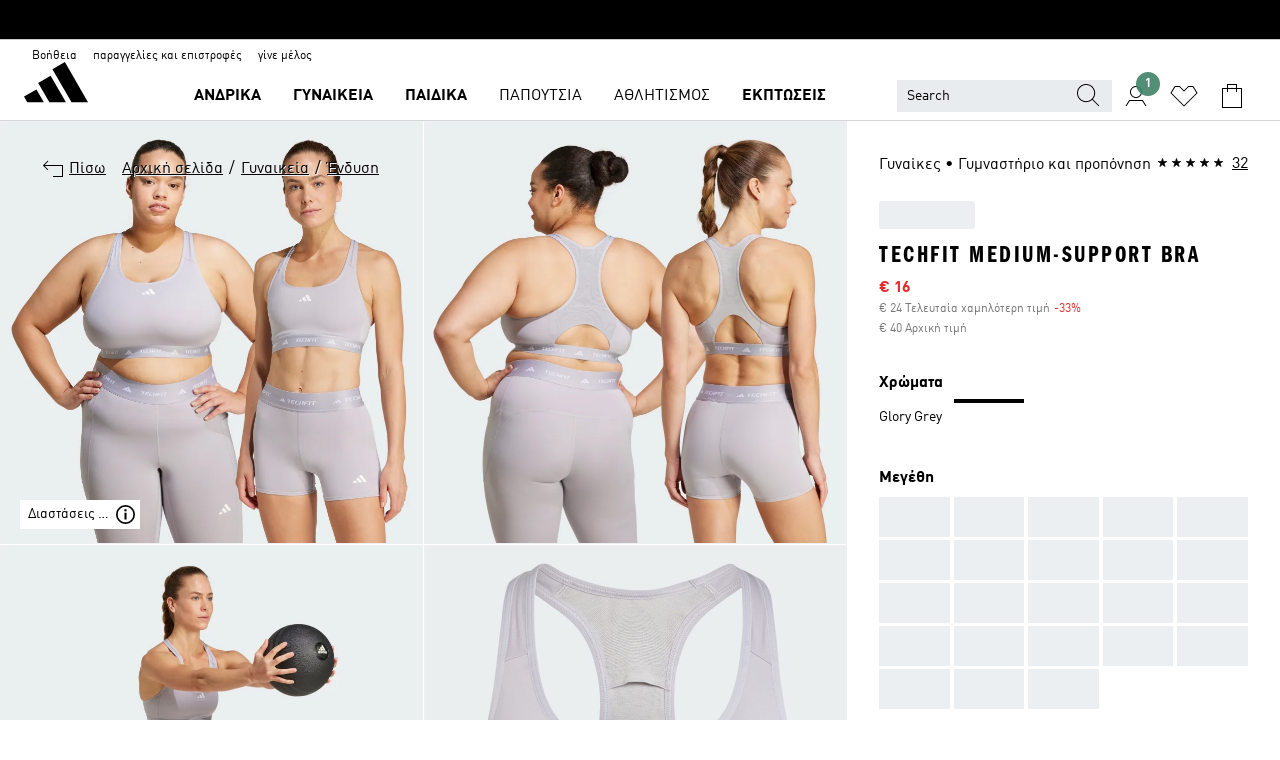

--- FILE ---
content_type: text/html; charset=utf-8
request_url: https://www.adidas.gr/techfit-medium-support-bra/IY9436.html
body_size: 207957
content:
<!DOCTYPE html><html lang="el" class="theme-adidas"><head><meta charSet="utf-8"><meta name="viewport" content="width=device-width, initial-scale=1"><link rel="icon" href="/static/glass/pdp/pdp-app/main/favicon.ico"><script id="__SOLE_HOST_INFO__">
        window.__SOLE_HOST_INFO__ = {"appId":"pdp-app","originalHost":"www.adidas.gr","pageType":"ProductDetailPage","context":{"brand":"adidas","locale":"el_GR","env":"production"},"initialised":true};
      </script><script type="module" data-testid="bootstrap">
    function eventReporter(isEnabled) {
  return (event, data = {}) => {
    if (isEnabled) {
      window.ineum?.("reportEvent", event, {
        meta: {
          date: new Date().toISOString(),
          ...data
        }
      });
    }
  };
}
    function getSessionId(locale) {
  const sessionStorageKey = "_sessionId_";
  try {
    const currentSessionStorage = sessionStorage.getItem(sessionStorageKey) ?? "{}";
    const parsedSession = JSON.parse(currentSessionStorage);
    if (parsedSession[locale]) {
      return parsedSession[locale];
    }
    const sessionId = crypto.randomUUID();
    sessionStorage.setItem(
      sessionStorageKey,
      JSON.stringify({
        ...parsedSession,
        [locale]: sessionId
      })
    );
    return sessionId;
  } catch (_err) {
    return null;
  }
}
    function bootstrap(options) {
  const sessionId = getSessionId(options.locale);
  const reportEvent = eventReporter(options?.debugEnabled);
  reportEvent("sessionId_generated", {
    sessionId
  });
  if ("serviceWorker" in navigator) {
    navigator.serviceWorker.addEventListener("message", function(event) {
      reportEvent("sw_message", {
        ...event.data
      });
    });
    navigator.serviceWorker.ready.then((registration) => {
      reportEvent("sw_ready", {
        sessionId
      });
      if (sessionId) {
        registration.active?.postMessage?.({
          ...options,
          sessionId
        });
      }
    }).catch(() => {
    });
  }
}
    bootstrap({
      locale: "el_GR",
      urlsRegEx: "undefined",
      debugEnabled: undefined
    });
  </script><script id="__ECOM_WISHLIST__">
        window.__ECOM_WISHLIST__ = undefined;
      </script><script id="__ECOM_BAG__">
        window.__ECOM_BAG__ = undefined;
      </script><title data-auto-id="meta-title" id="meta-title">adidas Techfit Medium-Support Bra - Γκρι | adidas Ελλάδα</title><link data-auto-id="meta-canonical" id="meta-canonical" rel="canonical" href="https://www.adidas.gr/techfit-medium-support-bra/IY9436.html"><meta data-auto-id="meta-description" id="meta-description" name="description" content="Τώρα σε έκπτωση Αγόρασε Techfit Medium-Support Bra σε Γκρι χρώμα στο adidas.gr! Επιλογές για δωρεάν μεταφορικά και επιστροφές εντός 30 ημερών στο επίσημο ηλεκτρονικό κατάστημα της adidas."><meta data-auto-id="meta-robots" id="meta-robots" name="robots" content="index, follow"><meta data-auto-id="meta-og-title" id="meta-og-title" property="og:title" content="adidas Techfit Medium-Support Bra - Γκρι | adidas Ελλάδα"><meta data-auto-id="meta-og-description" id="meta-og-description" property="og:description" content="Αυτό το adidas Techfit bra σου χαρίζει άνεση στην προπόνηση. Είναι σχεδιασμένο να σου εξασφαλίζει άνεση, στήριξη και συγκέντρωση στις δραστηριότητες μεσαίας έντασης. Η AEROREADY τεχνολογία σου χαρίζει στεγνή αίσθηση. Η αφαιρούμενη ενίσχυση προσφέρει κάλυψη, για να κινείσαι με αυτοπεποίθηση. Το συγκεκριμένο προϊόν είναι κατασκευασμένο από τουλάχιστον 70% ανακυκλωμένα υλικά. Χρησιμοποιούμε ανακυκλωμένα υλικά και μειώνουμε τα απορρίμματα, την εξάρτησή μας από τους μη ανανεώσιμους πόρους, και το αποτύπωμα των προϊόντων μας."><meta data-auto-id="meta-og-site_name" id="meta-og-site_name" property="og:site_name" content="adidas Ελλάδα"><meta data-auto-id="meta-og-url" id="meta-og-url" property="og:url" content="https://www.adidas.gr/techfit-medium-support-bra/IY9436.html"><meta data-auto-id="meta-og-image" id="meta-og-image" property="og:image" content="https://assets.adidas.com/images/c_fill,g_auto,w_1200,h_630,f_auto,q_auto/w_600,f_auto,q_auto/caffaff4c6a4434b911d1d6ff18f6a6d_9366/Techfit_Medium-Support_Bra_Gkri_IY9436_21_model.jpg"><script type="application/ld+json">{"@context":"https://schema.org","@type":"OnlineStore","name":"adidas GR","url":"https://www.adidas.gr","logo":"https://res.cloudinary.com/confirmed-web/image/upload/v1713789228/adidas-group/media/pictures-videos/adidas_company_logo_qkkgem.jpg","contactPoint":{"contactType":"Customer Service","telephone":"+30 21 0300 6793"},"hasMerchantReturnPolicy":{"@type":"MerchantReturnPolicy","applicableCountry":"GR","returnPolicyCountry":"GR","returnPolicyCategory":"https://schema.org/MerchantReturnFiniteReturnWindow","merchantReturnDays":30,"returnMethod":["https://schema.org/ReturnByMail","https://schema.org/ReturnInStore"],"returnFees":["https://schema.org/FreeReturn"],"refundType":"https://schema.org/FullRefund"}}</script><script type="application/ld+json">{"@context":"https://schema.org","@type":"Product","sku":"IY9436","brand":{"@type":"Brand","name":"adidas"},"image":["https://assets.adidas.com/images/w_600,f_auto,q_auto/caffaff4c6a4434b911d1d6ff18f6a6d_9366/Techfit_Medium-Support_Bra_Gkri_IY9436_21_model.jpg","https://assets.adidas.com/images/w_600,f_auto,q_auto/6238a87aa51148c29af272243cb33a6a_9366/Techfit_Medium-Support_Bra_Gkri_IY9436_23_hover_model.jpg","https://assets.adidas.com/images/w_600,f_auto,q_auto/afea69759ffd453b8a8754cfca1d80d6_9366/Techfit_Medium-Support_Bra_Gkri_IY9436_25_model.jpg","https://assets.adidas.com/images/w_600,f_auto,q_auto/3efc80f2a1b94318a9ec7f7d597cd49c_9366/Techfit_Medium-Support_Bra_Gkri_IY9436_01_laydown.jpg","https://assets.adidas.com/images/w_600,f_auto,q_auto/97491a7b569447efa7634980d8614e2e_9366/Techfit_Medium-Support_Bra_Gkri_IY9436_02_laydown.jpg","https://assets.adidas.com/images/w_600,f_auto,q_auto/42c49ae6b64b46acb944b9081d252398_9366/Techfit_Medium-Support_Bra_Gkri_IY9436_41_detail.jpg","https://assets.adidas.com/images/w_600,f_auto,q_auto/448cfa9dba174d1fae2cedba05937fd5_9366/Techfit_Medium-Support_Bra_Gkri_IY9436_42_detail.jpg","https://assets.adidas.com/images/w_600,f_auto,q_auto/aac330554f584b339ad0ca8d8d66719c_9366/Techfit_Medium-Support_Bra_Gkri_IY9436_43_detail.jpg"],"name":"Techfit Medium-Support Bra","color":"Γκρι","category":"Ένδυση","description":"Αυτό το adidas Techfit bra σου χαρίζει άνεση στην προπόνηση. Είναι σχεδιασμένο να σου εξασφαλίζει άνεση, στήριξη και συγκέντρωση στις δραστηριότητες μεσαίας έντασης. Η AEROREADY τεχνολογία σου χαρίζει στεγνή αίσθηση. Η αφαιρούμενη ενίσχυση προσφέρει κάλυψη, για να κινείσαι με αυτοπεποίθηση. Το συγκεκριμένο προϊόν είναι κατασκευασμένο από τουλάχιστον 70% ανακυκλωμένα υλικά. Χρησιμοποιούμε ανακυκλωμένα υλικά και μειώνουμε τα απορρίμματα, την εξάρτησή μας από τους μη ανανεώσιμους πόρους, και το αποτύπωμα των προϊόντων μας.","aggregateRating":{"@type":"AggregateRating","ratingValue":4.8,"reviewCount":32,"bestRating":5,"worstRating":1},"review":[{"@type":"Review","reviewRating":{"@type":"Rating","ratingValue":5},"author":{"@type":"Person","Name":"TwinsRock"},"name":"I would absolutely recommend!","reviewBody":"Great fit!  And perfect for my teens who play basketball and run track.","datePublished":"2026-01-29T11:16:21.000+00:00"},{"@type":"Review","reviewRating":{"@type":"Rating","ratingValue":5},"author":{"@type":"Person","Name":"Rooster21"},"name":"Best sports bra - repeat buy!","reviewBody":"Great fitting , very supportive . Love the fact there’s no adjusting on straps etc","datePublished":"2026-01-23T11:09:49.000+00:00"},{"@type":"Review","reviewRating":{"@type":"Rating","ratingValue":5},"author":{"@type":"Person","Name":"Shyshy"},"name":"Very good","reviewBody":"Very good, would recommend, very snug and secure on the body","datePublished":"2026-01-16T02:41:00.000+00:00"}],"offers":{"@type":"Offer","priceCurrency":"EUR","price":16,"availability":"InStock","shippingDetails":{"@context":"https://schema.org","@type":"OfferShippingDetails","shippingRate":{"@type":"MonetaryAmount","value":4.99,"currency":"EUR"}},"seller":{"@type":"Organization","name":"adidas","url":"https://www.adidas.gr"}},"material":"Ανακυκλωμένος Πολυεστέρας","videos":[]}</script><meta name="next-head-count" content="18"><link rel="preconnect" href="//esm.glass.adidas.com"><link rel="preconnect" href="//microfrontends.glass.adidas.com"><link rel="stylesheet" href="https://esm.glass.adidas.com/@adl/css-reset@2.0.0"><link rel="stylesheet" href="https://esm.glass.adidas.com/@adl/brand-adidas-design-tokens@10.5.0"><link rel="stylesheet" href="https://esm.glass.adidas.com/@adl/collection@6.1.2/css"><link rel="stylesheet" href="https://esm.glass.adidas.com/@adl/stripes-tokens-web-adidas@1.2.58/css/index.css"><link rel="stylesheet" href="https://esm.glass.adidas.com/@adl/typography@2.0.0-beta.2"><script type="module" id="external-dependencies">
         import React from 'https://esm.glass.adidas.com/v1/react@18.3.1';
         window.React = React;
      
         import ReactDOM from 'https://esm.glass.adidas.com/v1/react-dom@18.3.1';
         window.ReactDOM = ReactDOM;
      </script><script id="performance-load">
  window.addEventListener('load', function (e) { window.BOOMR_onload = (e && e.timeStamp) || new Date().getTime() }, false);

  window.BOOMR = window.BOOMR || {};
  window.BOOMR.snippetExecuted = true;
  if (window.performance && performance.mark) performance.mark('TTP');

  function SSR_PERFORMANCE_MEASUREMENT(e) {
    try {
        e.onload = undefined;
        if (
            e.complete &&
            window.performance &&
            typeof window.performance.getEntriesByName == 'function' &&
            window.performance.getEntriesByName(e.src)
        ) {
            window.ssrLoadedTimeStamp = window.performance.timing.navigationStart + window.performance.getEntriesByName(e.src)[0].responseEnd;
        } else {
            window.ssrLoadedTimeStamp = new Date().getTime();
            if (window.performance && performance.mark) performance.mark('SSR Visually Complete');
        }
    } catch (e) {}
  }

  var injectSsrPerformanceInstrument = document.querySelector('[data-inject_ssr_performance_instrument]');

  if (injectSsrPerformanceInstrument !== null) {
    if (injectSsrPerformanceInstrument.complete) {
      window.SSR_PERFORMANCE_MEASUREMENT(injectSsrPerformanceInstrument);
    } else {
        injectSsrPerformanceInstrument.addEventListener('load', window.SSR_PERFORMANCE_MEASUREMENT(injectSsrPerformanceInstrument));
    }
  } 

  
      (function(i,s,o,g,r,a,m){
      i['InstanaEumObject']=r;
      i[r]=i[r]||function(){(i[r].q=i[r].q||[]).push(arguments)},
      i[r].l=1*new Date();
      a=s.createElement(o),
      m=s.getElementsByTagName(o)[0];
      a.async=1;
      a.src=g;
      m.parentNode.insertBefore(a,m)
      })(window,document,'script','//eum.instana.io/eum.min.js','ineum');
      ineum('reportingUrl', 'https://eum-eu-west-1.instana.io');
      ineum('autoClearResourceTimings', false);
      ineum('ignoreErrorMessages',[
        /.*Failed to execute 'querySelector'.*/i,
        /.*ResizeObserver loop limit exceeded.*/i
      ]);
      ineum('meta', 'userAgent', window.navigator.userAgent);
      ineum('apiKey', 'BDBM8oS7QzGntzAncTouGg');
      ineum('page', 'GlassNuPDPPage');
  </script><link rel="preload" href="/static/glass/pdp/pdp-app/87d28be0faafe926dab103a3696b2f254a561982/_next/static/css/6eba5d17e271cbd8.css" as="style"><link rel="stylesheet" href="/static/glass/pdp/pdp-app/87d28be0faafe926dab103a3696b2f254a561982/_next/static/css/6eba5d17e271cbd8.css" data-n-g=""><link rel="preload" href="/static/glass/pdp/pdp-app/87d28be0faafe926dab103a3696b2f254a561982/_next/static/css/e9b0757b607cb0aa.css" as="style"><link rel="stylesheet" href="/static/glass/pdp/pdp-app/87d28be0faafe926dab103a3696b2f254a561982/_next/static/css/e9b0757b607cb0aa.css" data-n-p=""><link rel="preload" href="/static/glass/pdp/pdp-app/87d28be0faafe926dab103a3696b2f254a561982/_next/static/css/4cb69ada48201f1e.css" as="style"><link rel="stylesheet" href="/static/glass/pdp/pdp-app/87d28be0faafe926dab103a3696b2f254a561982/_next/static/css/4cb69ada48201f1e.css" data-n-p=""><noscript data-n-css=""></noscript><script defer="" nomodule="" src="/static/glass/pdp/pdp-app/87d28be0faafe926dab103a3696b2f254a561982/_next/static/chunks/polyfills-c67a75d1b6f99dc8.js"></script><script src="/static/glass/pdp/pdp-app/87d28be0faafe926dab103a3696b2f254a561982/_next/static/chunks/webpack-d58973fc363b6c8d.js" defer=""></script><script src="/static/glass/pdp/pdp-app/87d28be0faafe926dab103a3696b2f254a561982/_next/static/chunks/framework-de8d8ea779f04198.js" defer=""></script><script src="/static/glass/pdp/pdp-app/87d28be0faafe926dab103a3696b2f254a561982/_next/static/chunks/main-f85834d81c70bd8f.js" defer=""></script><script src="/static/glass/pdp/pdp-app/87d28be0faafe926dab103a3696b2f254a561982/_next/static/chunks/pages/_app-addddcbea3a66e80.js" defer=""></script><script src="/static/glass/pdp/pdp-app/87d28be0faafe926dab103a3696b2f254a561982/_next/static/chunks/c8940057-6099d71d0d782144.js" defer=""></script><script src="/static/glass/pdp/pdp-app/87d28be0faafe926dab103a3696b2f254a561982/_next/static/chunks/9507-4791ea70af91937d.js" defer=""></script><script src="/static/glass/pdp/pdp-app/87d28be0faafe926dab103a3696b2f254a561982/_next/static/chunks/8690-46f72347d3ad0990.js" defer=""></script><script src="/static/glass/pdp/pdp-app/87d28be0faafe926dab103a3696b2f254a561982/_next/static/chunks/8784-b77daa91ab8d2331.js" defer=""></script><script src="/static/glass/pdp/pdp-app/87d28be0faafe926dab103a3696b2f254a561982/_next/static/chunks/984-3da03f63be920577.js" defer=""></script><script src="/static/glass/pdp/pdp-app/87d28be0faafe926dab103a3696b2f254a561982/_next/static/chunks/pages/%5Bsite-path-or-product-name%5D/%5Bproduct-name-or-product-id%5D.html-446153180daa83e0.js" defer=""></script><script src="/static/glass/pdp/pdp-app/87d28be0faafe926dab103a3696b2f254a561982/_next/static/g8C4twBb47kikgDKm8K7G/_buildManifest.js" defer=""></script><script src="/static/glass/pdp/pdp-app/87d28be0faafe926dab103a3696b2f254a561982/_next/static/g8C4twBb47kikgDKm8K7G/_ssgManifest.js" defer=""></script><link rel="stylesheet" data-name="side-panel-mf" href="https://microfrontends.glass.adidas.com/side-panel-mf/style.css"><link rel="stylesheet" data-name="header-mf" href="https://microfrontends.glass.adidas.com/header-mf/7454c96938c6e388b125f2cd37159eb2ac06c469/style.css"><link rel="stylesheet" data-name="footer-mf" href="https://microfrontends.glass.adidas.com/footer-mf/7454c96938c6e388b125f2cd37159eb2ac06c469/style.css">
<script>(window.BOOMR_mq=window.BOOMR_mq||[]).push(["addVar",{"rua.upush":"false","rua.cpush":"false","rua.upre":"false","rua.cpre":"false","rua.uprl":"false","rua.cprl":"false","rua.cprf":"false","rua.trans":"SJ-41fef682-ef28-4d75-bfd1-dcab4d0dbce7","rua.cook":"true","rua.ims":"false","rua.ufprl":"false","rua.cfprl":"false","rua.isuxp":"false","rua.texp":"norulematch","rua.ceh":"false","rua.ueh":"false","rua.ieh.st":"0"}]);</script>
                              <script>!function(a){var e="https://s.go-mpulse.net/boomerang/",t="addEventListener";if("False"=="True")a.BOOMR_config=a.BOOMR_config||{},a.BOOMR_config.PageParams=a.BOOMR_config.PageParams||{},a.BOOMR_config.PageParams.pci=!0,e="https://s2.go-mpulse.net/boomerang/";if(window.BOOMR_API_key="VS6YR-U7NVZ-5H8FH-JJDPK-U3R2E",function(){function n(e){a.BOOMR_onload=e&&e.timeStamp||(new Date).getTime()}if(!a.BOOMR||!a.BOOMR.version&&!a.BOOMR.snippetExecuted){a.BOOMR=a.BOOMR||{},a.BOOMR.snippetExecuted=!0;var i,_,o,r=document.createElement("iframe");if(a[t])a[t]("load",n,!1);else if(a.attachEvent)a.attachEvent("onload",n);r.src="javascript:void(0)",r.title="",r.role="presentation",(r.frameElement||r).style.cssText="width:0;height:0;border:0;display:none;",o=document.getElementsByTagName("script")[0],o.parentNode.insertBefore(r,o);try{_=r.contentWindow.document}catch(O){i=document.domain,r.src="javascript:var d=document.open();d.domain='"+i+"';void(0);",_=r.contentWindow.document}_.open()._l=function(){var a=this.createElement("script");if(i)this.domain=i;a.id="boomr-if-as",a.src=e+"VS6YR-U7NVZ-5H8FH-JJDPK-U3R2E",BOOMR_lstart=(new Date).getTime(),this.body.appendChild(a)},_.write("<bo"+'dy onload="document._l();">'),_.close()}}(),"".length>0)if(a&&"performance"in a&&a.performance&&"function"==typeof a.performance.setResourceTimingBufferSize)a.performance.setResourceTimingBufferSize();!function(){if(BOOMR=a.BOOMR||{},BOOMR.plugins=BOOMR.plugins||{},!BOOMR.plugins.AK){var e="false"=="true"?1:0,t="cookiepresent",n="clolmoqxzcoao2l363da-f-5b70844b0-clientnsv4-s.akamaihd.net",i="false"=="true"?2:1,_={"ak.v":"39","ak.cp":"1088002","ak.ai":parseInt("238272",10),"ak.ol":"0","ak.cr":8,"ak.ipv":4,"ak.proto":"h2","ak.rid":"c1d844c7","ak.r":44387,"ak.a2":e,"ak.m":"dsca","ak.n":"essl","ak.bpcip":"18.220.182.0","ak.cport":41606,"ak.gh":"23.192.164.18","ak.quicv":"","ak.tlsv":"tls1.3","ak.0rtt":"","ak.0rtt.ed":"","ak.csrc":"-","ak.acc":"","ak.t":"1769731782","ak.ak":"hOBiQwZUYzCg5VSAfCLimQ==WVszoRBbuAEQOWGlWYV96BNGidYJQUcRUNzZ1UnXvMD+Xz9pNmuAINzNE0KqjlFzPzAIRRg4OzkqqufGYco+bc0UY2SmefqW7kJXr0DhU7rxA5F8Ad03sNw5cuqzz7n270JuXQRtI0NOqJ2WBsTEvXEFa19Fuo7fHxguK/M0ck75nwsp0FL7gB0GN/gVKy51s1FyAEv2wmsvjZPz5E91o/zt+XU1ls6ivXtMD2QHvCiVoOuAE/QyiU9/vPNfz3Fe9P9IxL1FEWADtXGmXJ0Gy6yCj2iDXyyTzR/HTfXFaSRuuyTFNqU6AwpCLGnuB2MOuHOKkDrrhOfV/L1C95999lKLxXRf3pMYNen9ite3CpFufDknKneOx7KfCctg2nt0TDgcAoUqG93xF9Ar2SRmVLEZQveX5wqnByh1Obgn0ug=","ak.pv":"3649","ak.dpoabenc":"","ak.tf":i};if(""!==t)_["ak.ruds"]=t;var o={i:!1,av:function(e){var t="http.initiator";if(e&&(!e[t]||"spa_hard"===e[t]))_["ak.feo"]=void 0!==a.aFeoApplied?1:0,BOOMR.addVar(_)},rv:function(){var a=["ak.bpcip","ak.cport","ak.cr","ak.csrc","ak.gh","ak.ipv","ak.m","ak.n","ak.ol","ak.proto","ak.quicv","ak.tlsv","ak.0rtt","ak.0rtt.ed","ak.r","ak.acc","ak.t","ak.tf"];BOOMR.removeVar(a)}};BOOMR.plugins.AK={akVars:_,akDNSPreFetchDomain:n,init:function(){if(!o.i){var a=BOOMR.subscribe;a("before_beacon",o.av,null,null),a("onbeacon",o.rv,null,null),o.i=!0}return this},is_complete:function(){return!0}}}}()}(window);</script></head><body><div id="gl-theme-icons" style="width:0;height:0;position:absolute;overflow:hidden;visibility:hidden"><svg xmlns="http://www.w3.org/2000/svg" width="24" height="2374"><symbol fill="none" id="adiclub-logo" viewBox="0 0 24 24"><title>adiclub-logo</title><path d="M3.348 10.787a2.087 2.087 0 0 0-1.22-.375 2.096 2.096 0 0 0-1.505.633A2.165 2.165 0 0 0 0 12.575c0 1.192.963 2.177 2.128 2.177.435.003.86-.127 1.22-.375v.278h1.004v-4.201H3.348v.333Zm-1.192 2.98a1.17 1.17 0 0 1-.834-.35 1.21 1.21 0 0 1 0-1.697 1.17 1.17 0 0 1 .834-.351c.314.003.615.13.838.356.222.225.35.53.354.85a1.2 1.2 0 0 1-1.192 1.192Zm5.897-2.98a2.046 2.046 0 0 0-1.207-.375 2.104 2.104 0 0 0-1.562.606 2.204 2.204 0 0 0 0 3.13 2.104 2.104 0 0 0 1.563.605 2.153 2.153 0 0 0 1.206-.375v.277h1.015V9.026H8.053v1.761Zm-1.177 2.98c-.651 0-1.193-.54-1.193-1.192a1.23 1.23 0 0 1 .355-.85c.223-.226.523-.354.838-.357.637 0 1.18.554 1.18 1.206a1.22 1.22 0 0 1-.351.841 1.18 1.18 0 0 1-.83.352Zm2.698-3.313h1.018v4.2h-1.02l.002-4.2Zm1.017-.388H9.57v-1.04h1.017l.003 1.04Zm3.38 3.403.07.045c-.179.395-.417.695-.713.9-.282.202-.62.31-.965.31a1.494 1.494 0 0 1-.726-.168 1.151 1.151 0 0 1-.48-.491 1.644 1.644 0 0 1-.172-.774 3.313 3.313 0 0 1 .183-1.113c.115-.332.287-.64.51-.91a2.5 2.5 0 0 1 .747-.62 1.88 1.88 0 0 1 .9-.226 1.485 1.485 0 0 1 1.175.53l-.644.58h-.026c-.075-.277-.171-.482-.287-.616a.553.553 0 0 0-.426-.199.692.692 0 0 0-.453.186c-.16.143-.292.314-.391.505a3.309 3.309 0 0 0-.382 1.557c0 .347.078.623.235.827a.75.75 0 0 0 .617.305c.225.003.447-.049.648-.15.22-.122.417-.283.579-.477h.002Zm1.316.08a2.354 2.354 0 0 0-.022.442c.008.101.059.15.152.15a.21.21 0 0 0 .095-.026.316.316 0 0 0 .088-.062l.052.036c-.07.178-.177.34-.313.473a.67.67 0 0 1-.478.182c-.197 0-.34-.073-.427-.217-.087-.144-.104-.39-.052-.739l.59-3.824-.165-.583.009-.053L15.946 9l.044.026-.704 4.523Zm4.164 0a2.345 2.345 0 0 0-.022.442c.009.101.06.15.152.15a.211.211 0 0 0 .096-.026.332.332 0 0 0 .087-.062l.052.036a1.37 1.37 0 0 1-.312.473.67.67 0 0 1-.479.182c-.197 0-.34-.073-.426-.217-.087-.144-.104-.39-.052-.739l.048-.312a3.727 3.727 0 0 1-.357.462c-.204.23-.44.428-.7.589a1.454 1.454 0 0 1-.765.233c-.226 0-.4-.074-.52-.22a1.145 1.145 0 0 1-.236-.576 2.519 2.519 0 0 1 .01-.752l.286-1.857-.165-.583.008-.053 1.131-.327.044.027-.417 2.697c-.052.343-.042.589.03.74a.36.36 0 0 0 .335.224.958.958 0 0 0 .461-.141 2.99 2.99 0 0 0 .51-.367c.14-.124.273-.258.395-.4l.279-1.816-.166-.583.01-.053 1.13-.327.044.027-.491 3.13Zm4.427-2.53a1.103 1.103 0 0 0-.339-.46.8.8 0 0 0-.504-.168 1.521 1.521 0 0 0-.709.195c-.262.14-.5.323-.705.54-.103.106-.2.22-.288.34l.378-2.437L21.67 9l-1.134.327-.009.053.165.583-.729 4.734.035.027.808-.3c.059.043.12.082.184.118.214.121.481.181.8.181.303.002.6-.079.861-.234.277-.165.517-.386.705-.65.21-.292.37-.618.474-.964.115-.38.172-.776.17-1.174a1.757 1.757 0 0 0-.122-.68v-.002Zm-.913 1.928c-.064.26-.159.511-.283.747a1.86 1.86 0 0 1-.4.527.677.677 0 0 1-.488.195.67.67 0 0 1-.478-.218 1.58 1.58 0 0 1-.324-.546l.283-1.823a3.46 3.46 0 0 1 .563-.484c.27-.182.5-.274.692-.274a.428.428 0 0 1 .409.248c.086.165.13.422.13.77 0 .29-.034.577-.104.858" fill="currentColor"></path></symbol><symbol id="alert-error" viewBox="0 0 19 19"><title>alert-error</title><g fill="none" stroke="currentColor" stroke-miterlimit="10"><circle cx="9.5" cy="9.5" r="6"></circle><path d="m11.5 7.5-2 2 2 2m-4-4 2 2-2 2" stroke-linecap="square"></path></g></symbol><symbol id="alert-info" viewBox="0 0 19 19"><title>alert-info</title><circle cx="9.5" cy="9.5" r="6" fill="none" stroke="currentColor" stroke-linecap="square" stroke-miterlimit="10"></circle><circle fill="currentColor" cx="9.5" cy="6.5" r="0.65"></circle><path d="M9.5 8.5v4" fill="none" stroke="currentColor" stroke-linecap="square" stroke-miterlimit="10"></path></symbol><symbol id="alert-success" viewBox="0 0 19 19"><title>alert-success</title><g fill="none" stroke="currentColor" stroke-linecap="square" stroke-miterlimit="10"><path d="m6.5 9.93 1.71 1.71 4.29-4.28"></path><circle cx="9.5" cy="9.5" r="6"></circle></g></symbol><symbol id="alert-warning" viewBox="0 0 19 19"><title>alert-warning</title><path fill="none" stroke="currentColor" stroke-miterlimit="10" d="m9.5 3.5-7 12h14l-7-12z"></path><circle fill="currentColor" cx="9.5" cy="13.53" r="0.65"></circle><path stroke-linecap="square" fill="none" stroke="currentColor" stroke-miterlimit="10" d="M9.5 11.53v-4"></path></symbol><symbol id="broken-image" viewBox="0 0 17 19"><title>broken-image</title><g fill="none" stroke="currentColor" stroke-miterlimit="10"><circle cx="12.5" cy="8.5" r="2"></circle><path d="m.5 14.5 4-7 3.75 7"></path><path stroke-linecap="square" d="M.5 4.5h16v10H.5zm15-2-14 14"></path><path d="m7.5 14.4 2-2.9 2 3"></path></g></symbol><symbol id="checkmark" viewBox="0 0 19 19"><title>checkmark</title><path fill="none" stroke="currentColor" stroke-linecap="square" stroke-miterlimit="10" d="m2.5 10.5 4 4 10-10"></path></symbol><symbol id="contact-email" viewBox="0 0 15 19"><title>contact-email</title><g fill="none" stroke="currentColor" stroke-miterlimit="10"><path stroke-linecap="square" d="M.5 5.5h14v8H.5z"></path><path d="m10.5 9.5 4 4m-14-8 7 6 7-6m-10 4-4 4"></path></g></symbol><symbol id="contact-phone" viewBox="0 0 9 19"><title>contact-phone</title><g fill="none" stroke="currentColor" stroke-miterlimit="10"><path d="M.5 2.5h8v14h-8zm0 11h8m-8-9h8"></path><circle cx="4.5" cy="14.5" r="1"></circle></g></symbol><symbol id="customization" viewBox="0 0 19 19"><title>customization</title><path d="M12.504.717 2.424 12.219l1.785 1.566L14.291 2.281ZM1.65 13.109l-.462 2.329 2.244-.76Z" fill="currentColor"></path><path d="m8.598 10.592-4.56 5.214a8.313 8.313 0 0 0 5.046 2.16z" fill="#3175de"></path><path d="m17.943 9.132-7.339.487 5.712 5.011a8.313 8.313 0 0 0 1.627-5.463z" fill="#f9b900"></path><path d="m9.785 10.486.499 7.469a8.313 8.313 0 0 0 5.26-2.375z" fill="#00ac37"></path><path d="M17.813 7.956a8.313 8.313 0 0 0-2.791-4.655l-4.536 5.13z" fill="#ea2c35"></path></symbol><symbol id="forbidden" viewBox="0 0 13 19"><title>forbidden</title><g fill="none" stroke="currentColor" stroke-miterlimit="10"><circle cx="6.5" cy="9.5" r="6"></circle><path stroke-linecap="square" d="m2.5 5.5 8 8"></path></g></symbol><symbol id="locked" viewBox="0 0 19 19"><title>locked</title><g fill="none" stroke="currentColor" stroke-miterlimit="10"><path d="M13.5 7.5v-1a4 4 0 0 0-8 0v1m-2 0h12v8h-12z"></path><circle cx="9.5" cy="10.68" r="1.18"></circle><path stroke-linecap="square" d="M9.5 13.5v-1.64"></path></g></symbol><symbol id="logo" viewBox="0 0 24 24"><title>logo</title><path d="M15.72 13.61h4.67l-6-10.47-3.5 2 4.87 8.45zm-5.17 1v-1h3.68l-3.92-6.79-3.51 2 2.75 4.78v1zm-7.83-2.19.67 1.19h4.67l-1.85-3.2-3.49 2zm11.51 1.19v1.69a2 2 0 0 0-1.23-.37 2.08 2.08 0 0 0 0 4.16 2.12 2.12 0 0 0 1.19-.37V19h1v-5.39zm-6.17 0v1.69a2 2 0 0 0-1.19-.37 2.08 2.08 0 0 0 0 4.16 2.1 2.1 0 0 0 1.19-.37V19h1v-5.39zm12.22 4.08c0 .81.72 1.39 1.88 1.39.94 0 1.72-.41 1.72-1.32 0-.63-.35-1-1.17-1.15l-.64-.13c-.41-.08-.69-.16-.69-.4s.27-.39.62-.39.71.25.72.55h1c-.05-.78-.68-1.31-1.7-1.31s-1.67.57-1.67 1.32c0 .92.74 1.06 1.38 1.18l.53.1c.38.07.54.18.54.4s-.19.39-.64.39c-.65 0-.86-.34-.87-.63zM18.91 19h1v-4h-1v.32a2 2 0 0 0-1.19-.37 2.08 2.08 0 0 0 0 4.16 2.12 2.12 0 0 0 1.19-.37V19zM3.39 19h1v-4h-1v.32a2 2 0 0 0-1.19-.37 2.08 2.08 0 1 0 0 4.16 2.12 2.12 0 0 0 1.19-.37V19zm7.16 0v-4h-1v4zm-9.46-2a1.15 1.15 0 1 1 1.15 1.15A1.15 1.15 0 0 1 1.09 17zm4.68 0a1.15 1.15 0 1 1 1.15 1.15A1.14 1.14 0 0 1 5.77 17zm10.84 0a1.15 1.15 0 1 1 1.15 1.15A1.15 1.15 0 0 1 16.61 17zm-4.67 0a1.15 1.15 0 1 1 1.15 1.15A1.14 1.14 0 0 1 11.94 17z" fill="currentColor"></path></symbol><symbol id="personalisation-flag" viewBox="0 0 15 19"><title>personalisation-flag</title><g fill="none" stroke="currentColor" stroke-miterlimit="10"><path d="M14.5 13.5H.5v-10h14z"></path><path stroke-linecap="square" d="M7.5 5.5v6m3-3h-6m-4-6v15"></path></g></symbol><symbol id="personalization" viewBox="0 0 19 19"><title>personalization</title><path d="m1.188 15.438.475-2.375 1.78 1.544zM12.23.95 2.376 12.231l1.782 1.544 9.856-11.162z" fill="currentColor"></path><path d="M12.943 6.176 9.5 15.437h1.9l.594-1.662h3.324l.594 1.662h1.9l-3.442-9.26h-1.426zm.713 2.73 1.187 3.324h-2.375l1.188-3.324zm-12.47 7.72v1.187h16.626v-1.188H1.187z" fill="#0286cd"></path></symbol><symbol fill="none" id="product" viewBox="0 0 24 24"><title>product</title><path fill-rule="evenodd" clip-rule="evenodd" d="M3.218 2h5.115L12 4.75 15.667 2h5.135l2.405 10.82-5.12.816V22H5.913v-8.357l-5.388-.819L3.218 2Zm2.695 9.62V8.87h2V20h8.174V8.87h2v2.741l2.706-.431L19.198 4h-2.865L12 7.25 7.667 4H4.782l-1.786 7.177 2.917.443Z" fill="#000"></path></symbol><symbol id="rating-active" viewBox="0 0 19 19"><title>rating-active</title><path d="m9.5 14.26 5.86 4.26-2.23-6.91L19 7.35h-7.25L9.5.48 7.25 7.35H0l5.87 4.26-2.24 6.91z" fill="currentColor"></path></symbol><symbol id="rating-inactive" viewBox="0 0 19 19"><title>rating-inactive</title><path d="M15.01 8.644h-4.204L9.5 4.651 8.195 8.644H3.99l3.407 2.475-1.304 4.007L9.5 12.652l3.397 2.474-1.294-4.008zM19 7.348l-5.874 4.266 2.23 6.906L9.5 14.254 3.626 18.52l2.248-6.906L0 7.348h7.255L9.5.48l2.246 6.868z" fill="currentColor"></path></symbol><symbol id="size-guide" viewBox="0 0 19 19"><title>size-guide</title><g fill="none" stroke="currentColor" stroke-miterlimit="10"><path d="M.5 6.5h18v6H.5z"></path><path stroke-linecap="square" d="M3.5 12.5v-3m3 3v-2m3 2v-3m6 3v-3m-3 3v-2"></path></g></symbol><symbol id="tooltip" viewBox="0 0 14 24"><title>tooltip</title><path fill="currentColor" d="M.49 7.22A6.14 6.14 0 0 1 7 1.76a5.88 5.88 0 0 1 6.25 6c0 3.62-2.6 5.61-5.58 6.07V17H5.1v-5.13c3 0 5.67-.91 5.67-4.06A3.58 3.58 0 0 0 6.94 4.1 3.68 3.68 0 0 0 3 7.22zM5.1 22v-2.68h2.54V22z"></path></symbol><symbol id="usp-checkmark" viewBox="0 0 17 19"><title>usp-checkmark</title><path fill="none" stroke="currentColor" stroke-linecap="square" stroke-miterlimit="10" d="m1.5 10.5 4 4 10-10"></path></symbol><symbol id="usp-delivery-cash" viewBox="0 0 24 24"><title>usp-delivery-cash</title><g fill="none" fill-rule="evenodd"><path d="m15.235 4.5-1.312 3h-3.846l-1.312-3h6.47Z" stroke="currentColor"></path><path d="M12.002 18.5c2.279 0 4.575-.565 5.861-1.76.364-.34.57-.763.623-1.269.059-.567-.067-1.227-.356-1.98-.617-1.609-1.967-3.602-4.034-5.991h-4.2c-2.06 2.395-3.407 4.392-4.024 6-.29.754-.416 1.413-.359 1.98.051.503.255.924.615 1.26 1.281 1.19 3.586 1.76 5.874 1.76Z" stroke="currentColor"></path><path d="M12 15.57v-.68a2 2 0 0 1-1-.299l.16-.46c.295.199.644.303 1 .299a.71.71 0 0 0 .795-.613.548.548 0 0 0 .005-.057c0-.37-.26-.6-.76-.81-.7-.27-1.12-.58-1.12-1.17a1.12 1.12 0 0 1 1-1.1V10h.42v.66c.312.002.617.081.89.23l-.17.45a1.688 1.688 0 0 0-.86-.23c-.52 0-.72.31-.72.59 0 .28.25.53.84.77s1 .64 1 1.24a1.18 1.18 0 0 1-1.07 1.16v.7H12Z" fill="currentColor"></path><path d="M12 15.57v-.68a2 2 0 0 1-1-.299l.16-.46c.295.199.644.303 1 .299a.71.71 0 0 0 .795-.613.548.548 0 0 0 .005-.057c0-.37-.26-.6-.76-.81-.7-.27-1.12-.58-1.12-1.17a1.12 1.12 0 0 1 1-1.1V10h.42v.66c.312.002.617.081.89.23l-.17.45a1.688 1.688 0 0 0-.86-.23c-.52 0-.72.31-.72.59 0 .28.25.53.84.77s1 .64 1 1.24a1.18 1.18 0 0 1-1.07 1.16v.7H12Z" stroke="currentColor" stroke-width="0.37"></path></g></symbol><symbol fill="none" id="usp-delivery-delay" viewBox="0 0 24 24"><title>usp-delivery-delay</title><path fill-rule="evenodd" clip-rule="evenodd" d="M13.143 12.937a1.241 1.241 0 0 1-1.077.797c-.631 0-1.143-.51-1.143-1.14v-.045c.014-.487.326-.916.787-1.077V8.07h.753v3.382c.326.141.58.41.701.743h1.797v.743h-1.818Z" fill="currentColor"></path><path d="M12 19a7 7 0 1 0 0-14 7 7 0 0 0 0 14Z" stroke="currentColor"></path></symbol><symbol id="usp-delivery-evening" viewBox="0 0 24 24"><title>usp-delivery-evening</title><path d="M11.544 8.404a5.3 5.3 0 0 0-2.31 7.05 5.15 5.15 0 0 0 6.94 2.4 4.832 4.832 0 0 0 1.84-1.511 4.64 4.64 0 0 1-5.7-2.49 4.905 4.905 0 0 1-.52-2 5.15 5.15 0 0 1 2-4 6.194 6.194 0 0 0-2.25.55Zm7.47 4.7-3-3m3 0-3 3m-7.66-4.75-3-3m3 0-3 3" fill="none" fill-rule="evenodd" stroke="currentColor" stroke-width="1.001"></path></symbol><symbol fill="none" id="usp-delivery-same-day" viewBox="0 0 24 24"><title>usp-delivery-same-day</title><path d="M5 14.469h2m-3-2h3m0-2H3" stroke="currentColor" stroke-linecap="square"></path><path d="M8.568 17c.374.365.788.688 1.236.962 3.302 2.025 7.626.996 9.656-2.296a6.987 6.987 0 0 0-2.305-9.628A7.03 7.03 0 0 0 7.72 8" stroke="currentColor"></path><path fill-rule="evenodd" clip-rule="evenodd" d="M14.72 12.868a1.24 1.24 0 0 1-1.077.797 1.14 1.14 0 0 1-1.143-1.14v-.045c.014-.488.326-.917.787-1.077V8h.753v3.382c.326.14.58.409.701.743h1.797v.743H14.72Z" fill="currentColor"></path></symbol><symbol id="usp-delivery-store" viewBox="0 0 24 24"><title>usp-delivery-store</title><g stroke="currentColor" fill="none" fill-rule="evenodd"><path stroke-width="1.042" d="M5.576 6.419h12.498l.792 4.042v1.558H4.773v-1.56zm.626 11.984v-6.384m11.302 6.012V12.02"></path><path stroke-width="1.001" stroke-linecap="square" d="M3.896 18.46h16.333"></path><path stroke-width="1.042" d="M10.402 12.02v6.337M3 18.46h17.733"></path><path stroke-width="0.754" d="m16.029 15.911-.868.98m.868-2.585-2.417 2.706"></path></g></symbol><symbol id="usp-delivery" viewBox="0 0 19 19"><title>usp-delivery</title><g fill="none" stroke="currentColor" stroke-miterlimit="10"><path d="M13.42 13.5H9.5"></path><path stroke-linecap="square" d="M4.5 5.5h10l4 3v5h-2m-10 0h-2m0-6h-4"></path><circle cx="8" cy="13" r="1.5"></circle><circle cx="15" cy="13" r="1.5"></circle><path stroke-linecap="square" d="M1.5 9.5h3m-2 2h2"></path></g></symbol><symbol id="usp-exchange" viewBox="0 0 24 24"><title>usp-exchange</title><g stroke="currentColor" stroke-width="1.145" fill="none" fill-rule="evenodd"><path d="m12.982 12.184 2.671 3.07-2.671 3.08m-8.41-3.079h10.76M9.623 5.374l-2.66 3.08 2.66 3.07"></path><path stroke-linecap="round" d="M7.273 8.454h12.01v6.8m-1.481.001h1.48M4.572 7.444v7.811m1.48 0h-1.48"></path></g></symbol><symbol id="usp-free-returns" viewBox="0 0 19 19"><title>usp-free-returns</title><g fill="none" stroke="currentColor" stroke-miterlimit="10"><path stroke-linecap="square" d="M16.5 11.5h-2m3-2h-3m0-4H.5v8h14"></path><path d="M.5 7.5h11m-8 0 4 6m-2-6 4 6m-2-6 4 6"></path><path stroke-linecap="square" d="M14.5 7.5h4"></path></g></symbol><symbol id="usp-gift-card" viewBox="0 0 24 24"><title>usp-gift-card</title><path d="M4.5 17.5h15v-10h-15zm1-8h13m-7 3h5m-5 2h4" fill="none" fill-rule="evenodd" stroke-linecap="square" stroke="currentColor"></path></symbol><symbol id="usp-klarna" viewBox="0 0 24 24"><title>usp-klarna</title><g fill="none" fill-rule="evenodd"><path d="M9.327 1.182H6.718a6.67 6.67 0 0 1-2.69 5.39l-1.037.774L7 12.8h3.282L6.6 7.773a9.243 9.243 0 0 0 2.727-6.591M0 12.79h2.673V1.183H0zm12.136-2.854a1.5 1.5 0 1 0 .01 0h-.01Z" fill="currentColor" transform="translate(6 5)"></path><path d="M11.227 2.28a.587.587 0 0 0 .591-.59.588.588 0 0 0-.59-.59.588.588 0 0 0-.592.59c0 .328.263.59.591.59Zm0-1.071c.263 0 .482.218.482.481a.486.486 0 0 1-.482.482.486.486 0 0 1-.481-.482c0-.263.219-.481.481-.481Zm-.087.547h.11l.109.24h.11l-.11-.24c.065-.022.11-.088.11-.175 0-.11-.089-.197-.22-.197h-.219v.612h.11v-.24Zm0-.285h.11c.065 0 .109.044.109.088 0 .065-.022.087-.11.087h-.11v-.175Z" fill="#000" transform="translate(6 5)"></path></g></symbol><symbol id="usp-sale" viewBox="0 0 24 24"><title>usp-sale</title><g fill="none" fill-rule="evenodd"><path d="m14.657 5.65 2.14 1.987L18.5 6.482V18.5h-13V6.482l1.702 1.155L9.343 5.65 12 7.623l2.657-1.974Z" stroke="currentColor"></path><path d="M6.13 3.54a1.761 1.761 0 1 0 0 3.522 1.761 1.761 0 0 0 0-3.523Zm0 1a.76.76 0 1 1 0 1.52.76.76 0 0 1 0-1.52ZM1.76 0a1.76 1.76 0 1 0 0 3.52 1.76 1.76 0 0 0 0-3.52Zm0 1.001a.76.76 0 1 1 0 1.519.76.76 0 0 1 0-1.519ZM6.37.084l.76.652-5.36 6.25-.76-.652z" transform="translate(8 9)" fill="currentColor" fill-rule="nonzero"></path></g></symbol><symbol id="arrow-back" viewBox="0 0 16 24"><title>arrow-back</title><g fill="none" stroke="currentColor" stroke-miterlimit="10" stroke-width="2"><path d="M15 18v-6H2"></path><path d="m6.5 7-5 5 5 5"></path></g></symbol><symbol id="arrow-down" viewBox="0 0 16 24"><title>arrow-down</title><path fill="none" stroke="currentColor" stroke-miterlimit="10" stroke-width="2" d="M1.5 9 8 15.5 14.5 9"></path></symbol><symbol id="arrow-left-long" viewBox="0 0 24 24"><title>arrow-left-long</title><path fill="none" stroke="currentColor" stroke-miterlimit="10" stroke-width="2" d="m6.4 17-5-5 5-5M2 12h22"></path></symbol><symbol id="arrow-left" viewBox="0 0 10 24"><title>arrow-left</title><path fill="none" stroke="currentColor" stroke-miterlimit="10" stroke-width="2" d="M8 5.5 1.5 12 8 18.5"></path></symbol><symbol id="arrow-right-long" viewBox="0 0 24 24"><title>arrow-right-long</title><path d="m17.59 7 5 5-5 5M0 12h22" fill="none" stroke="currentColor" stroke-miterlimit="10" stroke-width="2"></path></symbol><symbol id="arrow-right" viewBox="0 0 10 24"><title>arrow-right</title><path fill="none" stroke="currentColor" stroke-miterlimit="10" stroke-width="2" d="M2 5.5 8.5 12 2 18.5"></path></symbol><symbol id="arrow-up" viewBox="0 0 16 24"><title>arrow-up</title><path fill="none" stroke="currentColor" stroke-miterlimit="10" stroke-width="2" d="M1.5 14.5 8 8l6.5 6.5"></path></symbol><symbol id="bag-active" viewBox="0 0 16 24"><title>bag-active</title><g stroke="currentColor" stroke-miterlimit="10" stroke-width="2"><path fill="currentColor" d="M1 7h14v14H1z"></path><path fill="none" d="M11 10V3H5v7"></path></g></symbol><symbol id="bag-inactive" viewBox="0 0 16 24"><title>bag-inactive</title><g fill="none" stroke="currentColor" stroke-miterlimit="10" stroke-width="2"><path d="M1 7h14v14H1z"></path><path d="M11 10V3H5v7"></path></g></symbol><symbol id="calendar-active" viewBox="0 0 20 24"><title>calendar-active</title><g stroke="currentColor" stroke-miterlimit="10"><path fill="currentColor" stroke-width="2.011" d="M1 10h18v11H1z"></path><path fill="none" stroke-width="2" d="M1 4h18v6H1zm14-3v6M5 7V1"></path></g></symbol><symbol id="calendar-inactive" viewBox="0 0 20 24"><title>calendar-inactive</title><g fill="none" stroke="currentColor" stroke-miterlimit="10"><path stroke-width="2.011" d="M1 10h18v11H1z"></path><path stroke-width="2" d="M1 4h18v6H1zm14-3v6M5 7V1"></path></g></symbol><symbol id="chat" viewBox="0 0 22 24"><title>chat</title><path d="M21 19V3H1v16h5v3l4-3h11zM4 7h14M4 11h14M4 15h14" fill="none" stroke="currentColor" stroke-miterlimit="10" stroke-width="2"></path></symbol><symbol id="checkbox-checkmark" viewBox="0 0 16 24"><title>checkbox-checkmark</title><path fill="none" stroke="currentColor" stroke-miterlimit="10" stroke-width="2" d="m1 13 4 4L15 7"></path></symbol><symbol id="checkmark-full" viewBox="0 0 24 24"><title>checkmark-full</title><g fill="none" fill-rule="evenodd"><circle fill="currentColor" cx="12" cy="12" r="12"></circle><path fill="#fff" d="m9 15.586 9.293-9.293 1.414 1.414L9 18.414l-4.707-4.707 1.414-1.414z"></path></g></symbol><symbol id="clipboard" viewBox="0 0 24 24"><title>clipboard</title><g fill="none" fill-rule="evenodd"><path d="M0 24h24V0H0z"></path><path d="M18 2v3.994h3.994v16h-16V18H2V2h16Zm1.984 6.004H8.004v11.98h11.98V8.004ZM16 4H4v12h1.994V5.995L16 5.994V4Z" fill="currentColor" fill-rule="nonzero"></path></g></symbol><symbol id="close" viewBox="0 0 18 24"><title>close</title><path d="m17 4-8 8 8 8M1 4l8 8-8 8" fill="none" stroke="currentColor" stroke-miterlimit="10" stroke-width="2"></path></symbol><symbol id="cross-small" viewBox="0 0 14 24"><title>cross-small</title><path d="m13 6-6 6 6 6M1 6l6 6-6 6" fill="none" stroke="currentColor" stroke-miterlimit="10" stroke-width="2"></path></symbol><symbol id="download" viewBox="0 0 24 24"><title>download</title><g fill="currentColor" fill-rule="evenodd"><path d="M3 21v-8h2v6h14v-6h2v8H3z"></path><path d="m12 16-5.707-5.707 1.414-1.414L11 12.17V2.586h2v9.585l3.293-3.292 1.414 1.414L12 16z"></path></g></symbol><symbol id="dropdown" viewBox="0 0 16 24"><title>dropdown</title><path fill="none" stroke="currentColor" stroke-miterlimit="10" stroke-width="2" d="M1.5 9 8 15.5 14.5 9"></path></symbol><symbol id="edit" viewBox="0 0 22 24"><title>edit</title><path d="M7 20 20 7l-4.02-4L3 16l-1 5 5-1zm-3-4 3 3m7-13 3 3" fill="none" stroke="currentColor" stroke-miterlimit="10" stroke-width="2"></path></symbol><symbol fill="none" id="external-link" viewBox="0 0 24 24"><title>external-link</title><path fill-rule="evenodd" clip-rule="evenodd" d="M19.586 3H15V1h8v8h-2V4.414l-7.293 7.293-1.414-1.414L19.586 3Z" fill="currentColor"></path><path fill-rule="evenodd" clip-rule="evenodd" d="M1 3h12v2H3v16h16V11h2v12H1V3Z" fill="currentColor"></path></symbol><symbol fill="none" id="filter" viewBox="0 0 24 24"><title>filter</title><mask id="a" fill="#fff"><path fill-rule="evenodd" clip-rule="evenodd" d="M5 6H3v2h2V6ZM3 4H1v6h6V8h16V6H7V4H3Zm18 13h-2v2h2v-2Zm-2-2h-2v2H1v2h16v2h6v-6h-4Z"></path></mask><path d="M3 6V4H1v2h2Zm2 0h2V4H5v2ZM3 8H1v2h2V8Zm2 0v2h2V8H5ZM1 4V2h-2v2h2Zm0 6h-2v2h2v-2Zm6 0v2h2v-2H7Zm0-2V6H5v2h2Zm16 0v2h2V8h-2Zm0-2h2V4h-2v2ZM7 6H5v2h2V6Zm0-2h2V2H7v2Zm12 13v-2h-2v2h2Zm2 0h2v-2h-2v2Zm-2 2h-2v2h2v-2Zm2 0v2h2v-2h-2Zm-4-4v-2h-2v2h2Zm0 2v2h2v-2h-2ZM1 17v-2h-2v2h2Zm0 2h-2v2h2v-2Zm16 0h2v-2h-2v2Zm0 2h-2v2h2v-2Zm6 0v2h2v-2h-2Zm0-6h2v-2h-2v2ZM3 8h2V4H3v4Zm2 0V6H1v2h4Zm0-2H3v4h2V6ZM3 6v2h4V6H3ZM1 6h2V2H1v4Zm2 0V4h-4v2h4Zm0 2V6h-4v2h4Zm0 2V8h-4v2h4Zm0-2H1v4h2V8Zm2 0H3v4h2V8Zm2 0H5v4h2V8ZM5 8v2h4V8H5Zm18-2H7v4h16V6Zm-2 0v2h4V6h-4ZM7 8h16V4H7v4ZM5 4v2h4V4H5Zm0 2h2V2H5v4ZM3 6h2V2H3v4Zm16 13h2v-4h-2v4Zm2 0v-2h-4v2h4Zm0-2h-2v4h2v-4Zm-2 0v2h4v-2h-4Zm-2 0h2v-4h-2v4Zm2 0v-2h-4v2h4ZM1 19h16v-4H1v4Zm2 0v-2h-4v2h4Zm14-2H1v4h16v-4Zm2 4v-2h-4v2h4Zm0-2h-2v4h2v-4Zm2 0h-2v4h2v-4Zm2 0h-2v4h2v-4Zm-2 0v2h4v-2h-4Zm0-2v2h4v-2h-4Zm0-2v2h4v-2h-4Zm0 2h2v-4h-2v4Zm-2 0h2v-4h-2v4Z" fill="currentColor" mask="url(#a)"></path></symbol><symbol fill="none" id="fullscreen" viewBox="0 0 24 24"><title>fullscreen</title><path fill-rule="evenodd" clip-rule="evenodd" d="M21 2h-7v2h4.586l-5.293 5.293 1.414 1.414L20 5.414V10h2V2h-1ZM4 14v4.586l5.293-5.293 1.414 1.414L5.414 20H10v2H2v-8h2Z" fill="currentColor"></path></symbol><symbol id="hamburger" viewBox="0 0 24 24"><title>hamburger</title><path d="M0 6h24M0 12h24M0 18h24" fill="none" stroke="currentColor" stroke-miterlimit="10" stroke-width="2"></path></symbol><symbol fill="none" id="hd-filled" viewBox="0 0 24 24"><title>hd-filled</title><path fill-rule="evenodd" clip-rule="evenodd" d="M24 2H0v20h24V2ZM9.06 12.815V17h1.851V7H9.06v4.087H5.85V7H4v10h1.85v-4.185h3.21Zm10.927.323a44.552 44.552 0 0 0 0-2.262 9.502 9.502 0 0 0-.067-.94 3.367 3.367 0 0 0-.186-.787 2.87 2.87 0 0 0-.333-.688c-.338-.506-.737-.876-1.199-1.11C17.741 7.117 17.186 7 16.538 7h-3.422v10h3.422c.648 0 1.203-.117 1.664-.351.462-.234.861-.604 1.199-1.11.142-.215.253-.44.333-.674a3.61 3.61 0 0 0 .186-.786c.036-.29.058-.604.067-.941Zm-1.851-2.15c.009.282.013.619.013 1.012s-.004.735-.013 1.025c-.01.281-.027.525-.053.73a2.313 2.313 0 0 1-.12.506c-.045.14-.111.267-.2.38-.31.411-.772.617-1.385.617h-1.411V8.742h1.411c.613 0 1.074.206 1.385.618.089.112.155.238.2.379.053.14.093.313.12.52.026.196.044.44.053.73Z" fill="currentColor"></path></symbol><symbol fill="none" id="hd-outline" viewBox="0 0 24 24"><title>hd-outline</title><path fill-rule="evenodd" clip-rule="evenodd" d="M2 4h20v16H2V4ZM0 22V2h24v20H0Zm9.06-9.185V17h1.851V7H9.06v4.087H5.85V7H4v10h1.85v-4.185h3.21Zm10.927.323a44.552 44.552 0 0 0 0-2.262 9.502 9.502 0 0 0-.067-.94 3.367 3.367 0 0 0-.186-.787 2.87 2.87 0 0 0-.333-.688c-.338-.506-.737-.876-1.199-1.11C17.741 7.117 17.186 7 16.538 7h-3.422v10h3.422c.648 0 1.203-.117 1.664-.351.462-.234.861-.604 1.199-1.11.142-.215.253-.44.333-.674a3.61 3.61 0 0 0 .186-.786c.036-.29.058-.604.067-.941Zm-1.851-2.15c.009.282.013.619.013 1.012s-.004.735-.013 1.025c-.01.281-.027.525-.053.73a2.313 2.313 0 0 1-.12.506c-.045.14-.111.267-.2.38-.31.411-.772.617-1.385.617h-1.411V8.742h1.411c.613 0 1.074.206 1.385.618.089.112.155.238.2.379.053.14.093.313.12.52.026.196.044.44.053.73Z" fill="currentColor"></path></symbol><symbol id="hide-active" viewBox="0 0 24 24"><title>hide-active</title><g fill="none" stroke="currentColor" stroke-miterlimit="10" stroke-width="2"><circle cx="12" cy="10.95" r="3.81"></circle><path d="M12 17.35A12.31 12.31 0 0 1 2 11.9a12.31 12.31 0 0 1 10-5.45 12.31 12.31 0 0 1 10 5.45 12.31 12.31 0 0 1-10 5.45zM22 2 2 22"></path></g></symbol><symbol id="hide-inactive" viewBox="0 0 24 24"><title>hide-inactive</title><g fill="none" stroke="currentColor" stroke-miterlimit="10" stroke-width="2"><circle cx="12" cy="10.95" r="3.81"></circle><path d="M12 17.35A12.31 12.31 0 0 1 2 11.9a12.31 12.31 0 0 1 10-5.45 12.31 12.31 0 0 1 10 5.45 12.31 12.31 0 0 1-10 5.45z"></path></g></symbol><symbol id="locate-target" viewBox="0 0 22 24"><title>locate-target</title><g fill="none" stroke="currentColor" stroke-miterlimit="10" stroke-width="2"><circle cx="11" cy="12" r="8"></circle><path d="M11 1v6m0 10v6m11-11h-6M6 12H0"></path></g></symbol><symbol id="lock" viewBox="0 0 24 24"><title>lock</title><g stroke="currentColor" stroke-width="2" fill="none" fill-rule="evenodd"><path d="M3 21h18V9H3z"></path><path d="M13.773 13.773a1.774 1.774 0 1 1-3.547-.001 1.774 1.774 0 0 1 3.547 0Z"></path><path d="M12 18v-2.454" stroke-linecap="square"></path><path d="M18 8.9V8A6 6 0 1 0 6 8v1"></path></g></symbol><symbol id="minus" viewBox="0 0 20 2"><title>minus</title><g fill="none" fill-rule="evenodd"><path d="M0 24h24V0H0z" transform="translate(-2 -11)"></path><path d="M20 1H0" stroke="currentColor" stroke-width="2"></path></g></symbol><symbol id="notification-active" viewBox="0 0 24 24"><title>notification-active</title><g stroke="currentColor" stroke-miterlimit="10" stroke-width="2"><path d="M15 18a3 3 0 0 1-6 0m-7 0h20" fill="none"></path><path fill="currentColor" d="M19 10a7 7 0 0 0-14 0v8h14z"></path><path d="M5.21 2a10.46 10.46 0 0 0-3.52 6m20.62 0a10.46 10.46 0 0 0-3.52-6" fill="none"></path></g></symbol><symbol id="notification-inactive" viewBox="0 0 24 24"><title>notification-inactive</title><path d="M15 18a3 3 0 0 1-6 0m-7 0h20m-3-8a7 7 0 0 0-14 0v8h14zM5.21 2a10.46 10.46 0 0 0-3.52 6m20.62 0a10.46 10.46 0 0 0-3.52-6" fill="none" stroke="currentColor" stroke-miterlimit="10" stroke-width="2"></path></symbol><symbol fill="none" id="pause-outline" viewBox="0 0 24 24"><title>pause-outline</title><path d="M9 4H7v16h2V4Zm8 0h-2v16h2V4Z" fill="currentColor"></path></symbol><symbol id="pin-small" viewBox="0 0 9 19"><title>pin-small</title><g fill="none" stroke="currentColor" stroke-miterlimit="10"><circle cx="4.5" cy="7.5" r="4" stroke-linecap="square"></circle><path d="M1.17 9.71 4.5 15.5l3.33-5.79"></path></g></symbol><symbol id="pin" viewBox="0 0 14 24"><title>pin</title><g fill="none" stroke="currentColor" stroke-miterlimit="10" stroke-width="2"><circle cx="7" cy="9" r="6" stroke-linecap="square"></circle><path d="M2 12.32 7 21l5-8.68"></path></g></symbol><symbol fill="none" id="play-filled" viewBox="0 0 24 24"><title>play-filled</title><path d="M18.5 11.66 5 20.32V3l13.5 8.66Z" fill="currentColor"></path></symbol><symbol fill="none" id="play-outline" viewBox="0 0 24 24"><title>play-outline</title><path fill-rule="evenodd" clip-rule="evenodd" d="M18.5 11.66 5 3v17.32l13.5-8.66Zm-3.704 0L7 6.66v10l7.796-5Z" fill="currentColor"></path></symbol><symbol id="plus" viewBox="0 0 20 24"><title>plus</title><path d="M10 2v20m10-10H0" fill="none" stroke="currentColor" stroke-miterlimit="10" stroke-width="2"></path></symbol><symbol id="profile" viewBox="0 0 20 24"><title>profile</title><g fill="none" stroke="currentColor" stroke-miterlimit="10" stroke-width="2"><path d="M19 20.5 15.63 16H4.38L1 20.5"></path><circle cx="10" cy="8.5" r="4.5"></circle></g></symbol><symbol id="reload" viewBox="0 0 24 24"><title>reload</title><g fill="none" fill-rule="evenodd" stroke="currentColor" stroke-width="2"><path d="M7.827 6.343A8 8 0 1 1 5.484 12v-1" stroke-linecap="square"></path><path d="M2.007 13.427 5.484 9.95l3.478 3.477"></path></g></symbol><symbol fill="none" id="sd-filled" viewBox="0 0 24 24"><title>sd-filled</title><path fill-rule="evenodd" clip-rule="evenodd" d="M24 2H0v20h24V2ZM10.882 15.287c.182-.368.273-.792.273-1.27 0-.442-.06-.838-.178-1.188a2.064 2.064 0 0 0-.573-.884 2.238 2.238 0 0 0-.751-.498 4.73 4.73 0 0 0-1.106-.276l-1.16-.18a1.953 1.953 0 0 1-.533-.137 1.406 1.406 0 0 1-.355-.235.951.951 0 0 1-.219-.332 1.275 1.275 0 0 1-.054-.373c0-.34.118-.63.355-.87.245-.248.623-.373 1.133-.373.319 0 .655.042 1.01.125.355.073.683.257.983.552l1.202-1.202a3.683 3.683 0 0 0-1.38-.884C9.03 7.088 8.443 7 7.77 7c-.529 0-1.002.074-1.42.221a3.053 3.053 0 0 0-1.066.622c-.29.257-.514.57-.669.939a3.02 3.02 0 0 0-.232 1.201c0 .838.232 1.483.697 1.934.218.212.478.387.778.525.3.129.669.226 1.106.29l1.16.18c.246.036.428.078.547.124.118.046.227.115.327.207.2.203.3.474.3.815 0 .396-.145.7-.436.912-.292.211-.724.317-1.297.317a4.4 4.4 0 0 1-1.27-.18 2.48 2.48 0 0 1-1.065-.648L4 15.702c.473.488.997.828 1.57 1.022.583.184 1.243.276 1.98.276.51 0 .983-.064 1.42-.193a3.551 3.551 0 0 0 1.147-.58 2.71 2.71 0 0 0 .765-.94Zm9.104-2.168a42.121 42.121 0 0 0 0-2.224 9.03 9.03 0 0 0-.068-.925 3.202 3.202 0 0 0-.191-.774 2.776 2.776 0 0 0-.341-.677c-.346-.497-.756-.86-1.23-1.09-.473-.231-1.041-.346-1.706-.346h-3.51v9.834h3.51c.665 0 1.233-.115 1.707-.345.473-.23.883-.594 1.229-1.091a2.86 2.86 0 0 0 .34-.663c.092-.24.156-.498.192-.774.037-.285.06-.594.068-.925Zm-1.898-2.114c.01.277.014.608.014.995s-.005.723-.014 1.008a7.34 7.34 0 0 1-.054.719 2.16 2.16 0 0 1-.123.497 1.143 1.143 0 0 1-.205.373c-.319.405-.792.607-1.42.607H14.84V8.796h1.447c.628 0 1.101.202 1.42.607.091.11.16.235.205.373.055.138.095.309.123.511.027.194.045.433.054.718Z" fill="currentColor"></path></symbol><symbol fill="none" id="sd-outline" viewBox="0 0 24 24"><title>sd-outline</title><path fill-rule="evenodd" clip-rule="evenodd" d="M2 4h20v16H2V4ZM0 22V2h24v20H0Zm10.882-6.713c.182-.368.273-.792.273-1.27 0-.442-.06-.838-.178-1.188a2.064 2.064 0 0 0-.573-.884 2.238 2.238 0 0 0-.751-.498 4.73 4.73 0 0 0-1.106-.276l-1.16-.18a1.953 1.953 0 0 1-.533-.137 1.406 1.406 0 0 1-.355-.235.951.951 0 0 1-.219-.332 1.275 1.275 0 0 1-.054-.373c0-.34.118-.63.355-.87.245-.248.623-.373 1.133-.373.319 0 .655.042 1.01.125.355.073.683.257.983.552l1.202-1.202a3.683 3.683 0 0 0-1.38-.884C9.03 7.088 8.443 7 7.77 7c-.529 0-1.002.074-1.42.221a3.053 3.053 0 0 0-1.066.622c-.29.257-.514.57-.669.939a3.02 3.02 0 0 0-.232 1.201c0 .838.232 1.483.697 1.934.218.212.478.387.778.525.3.129.669.226 1.106.29l1.16.18c.246.036.428.078.547.124.118.046.227.115.327.207.2.203.3.474.3.815 0 .396-.145.7-.436.912-.292.211-.724.317-1.297.317a4.4 4.4 0 0 1-1.27-.18 2.48 2.48 0 0 1-1.065-.648L4 15.702c.473.488.997.828 1.57 1.022.583.184 1.243.276 1.98.276.51 0 .983-.064 1.42-.193a3.551 3.551 0 0 0 1.147-.58 2.71 2.71 0 0 0 .765-.94Zm9.104-2.168a42.121 42.121 0 0 0 0-2.224 9.03 9.03 0 0 0-.068-.925 3.202 3.202 0 0 0-.191-.774 2.776 2.776 0 0 0-.341-.677c-.346-.497-.756-.86-1.23-1.09-.473-.231-1.041-.346-1.706-.346h-3.51v9.834h3.51c.665 0 1.233-.115 1.707-.345.473-.23.883-.594 1.229-1.091a2.86 2.86 0 0 0 .34-.663c.092-.24.156-.498.192-.774.037-.285.06-.594.068-.925Zm-1.898-2.114c.01.277.014.608.014.995s-.005.723-.014 1.008a7.34 7.34 0 0 1-.054.719 2.16 2.16 0 0 1-.123.497 1.143 1.143 0 0 1-.205.373c-.319.405-.792.607-1.42.607H14.84V8.796h1.447c.628 0 1.101.202 1.42.607.091.11.16.235.205.373.055.138.095.309.123.511.027.194.045.433.054.718Z" fill="currentColor"></path></symbol><symbol id="search" viewBox="0 0 20 24"><title>search</title><g fill="none" stroke="currentColor" stroke-linecap="square" stroke-miterlimit="10" stroke-width="2"><circle cx="8" cy="10" r="6"></circle><path d="m13 15 5 5"></path></g></symbol><symbol id="share" viewBox="0 0 22 24"><title>share</title><g fill="none" stroke="currentColor" stroke-miterlimit="10" stroke-width="2"><path d="M18 7.9a3 3 0 1 1 3-3 3 3 0 0 1-3 3m0 14a3 3 0 1 1 3-3 3 3 0 0 1-3 3"></path><circle cx="4" cy="11.9" r="3"></circle><path d="m6.65 10.5 8.64-4.32m0 11.44L6.65 13.3"></path></g></symbol><symbol fill="none" id="sound-off-filled" viewBox="0 0 24 24"><title>sound-off-filled</title><path fill-rule="evenodd" clip-rule="evenodd" d="M12 2v20.381l-6.892-5.575H2v-8.4h3.07L12 2Zm3.707 13.993L18 13.7l2.293 2.293 1.414-1.414-2.293-2.293 2.293-2.293-1.414-1.414L18 10.872 15.707 8.58l-1.414 1.414 2.293 2.293-2.293 2.293 1.414 1.414Z" fill="currentColor"></path></symbol><symbol fill="none" id="sound-off-outline" viewBox="0 0 24 24"><title>sound-off-outline</title><path fill-rule="evenodd" clip-rule="evenodd" d="M12 4.286V2l-1.679 1.552-5.25 4.854H2v8.4h3.108l5.263 4.258L12 22.38V4.286Zm-5.86 5.855L10 6.573V18.19l-3.91-3.16-.275-.223H4v-4.4h1.852l.288-.265Zm9.567 5.852L18 13.7l2.293 2.293 1.414-1.414-2.293-2.293 2.293-2.293-1.414-1.414L18 10.872 15.707 8.58l-1.414 1.414 2.293 2.293-2.293 2.293 1.414 1.414Z" fill="currentColor"></path></symbol><symbol fill="none" id="sound-on-filled" viewBox="0 0 24 24"><title>sound-on-filled</title><path fill-rule="evenodd" clip-rule="evenodd" d="M12 22.381V2L5.07 8.406H2v8.4h3.108L12 22.381Zm2-3.095a7 7 0 1 0 0-14v2a5 5 0 0 1 0 10v2Zm3-7a3 3 0 0 1-3 3v-2a1 1 0 1 0 0-2v-2a3 3 0 0 1 3 3Z" fill="currentColor"></path></symbol><symbol fill="none" id="sound-on-outline" viewBox="0 0 24 24"><title>sound-on-outline</title><path fill-rule="evenodd" clip-rule="evenodd" d="M13 2v20.381l-6.892-5.575H3v-8.4h3.07L13 2Zm-2 4.573-4.147 3.833H5v4.4h1.815L11 18.191V6.573Zm4 12.713a7 7 0 1 0 0-14v2a5 5 0 0 1 0 10v2Zm3-7a3 3 0 0 1-3 3v-2a1 1 0 1 0 0-2v-2a3 3 0 0 1 3 3Z" fill="currentColor"></path></symbol><symbol fill="none" id="subtitles-cc-filled" viewBox="0 0 24 24"><title>subtitles-cc-filled</title><path fill-rule="evenodd" clip-rule="evenodd" d="M24 2H0v20h24V2ZM10.107 16.227c.668-.525 1.096-1.303 1.284-2.335H9.402a2.108 2.108 0 0 1-.564 1.009c-.263.257-.64.386-1.128.386-.273 0-.518-.046-.734-.138a1.527 1.527 0 0 1-.522-.373 1.514 1.514 0 0 1-.24-.345 2.317 2.317 0 0 1-.14-.497 6.46 6.46 0 0 1-.085-.76A20.183 20.183 0 0 1 5.96 12c0-.47.009-.856.028-1.16.019-.313.047-.571.084-.774.038-.202.085-.368.141-.497.066-.129.146-.244.24-.345a1.52 1.52 0 0 1 .522-.373c.216-.092.46-.138.734-.138.489 0 .865.133 1.128.4.263.258.447.59.55.995h2.003c-.188-1.032-.616-1.805-1.284-2.32C9.45 7.261 8.65 7 7.71 7c-.583 0-1.091.092-1.524.276a3.693 3.693 0 0 0-1.17.76 3.155 3.155 0 0 0-.593.773 3.64 3.64 0 0 0-.296.884 8.15 8.15 0 0 0-.113 1.036 53.478 53.478 0 0 0 0 2.541c.019.378.056.728.113 1.05.066.313.165.604.296.87.141.268.339.526.593.774.348.332.738.59 1.17.774.433.175.94.262 1.524.262.94 0 1.74-.258 2.397-.773Zm8.61 0c.667-.525 1.095-1.303 1.283-2.335h-1.989a2.108 2.108 0 0 1-.564 1.009c-.263.257-.64.386-1.128.386-.273 0-.518-.046-.734-.138a1.528 1.528 0 0 1-.522-.373 1.514 1.514 0 0 1-.24-.345 2.317 2.317 0 0 1-.14-.497 6.46 6.46 0 0 1-.085-.76A20.183 20.183 0 0 1 14.57 12c0-.47.009-.856.028-1.16.019-.313.047-.571.084-.774.038-.202.085-.368.141-.497.066-.129.146-.244.24-.345a1.52 1.52 0 0 1 .522-.373c.216-.092.46-.138.734-.138.489 0 .865.133 1.128.4.263.258.447.59.55.995H20c-.188-1.032-.616-1.805-1.284-2.32C18.058 7.261 17.26 7 16.32 7c-.583 0-1.091.092-1.524.276a3.693 3.693 0 0 0-1.17.76 3.155 3.155 0 0 0-.593.773 3.64 3.64 0 0 0-.296.884 8.15 8.15 0 0 0-.113 1.036 53.478 53.478 0 0 0 0 2.541c.019.378.057.728.113 1.05.066.313.164.604.296.87.141.268.339.526.593.774.348.332.738.59 1.17.774.433.175.94.262 1.524.262.94 0 1.74-.258 2.397-.773Z" fill="currentColor"></path></symbol><symbol fill="none" id="subtitles-cc-outline" viewBox="0 0 24 24"><title>subtitles-cc-outline</title><path fill-rule="evenodd" clip-rule="evenodd" d="M2 4h20v16H2V4ZM0 22V2h24v20H0Zm10.107-5.773c.668-.525 1.096-1.303 1.284-2.335H9.402a2.108 2.108 0 0 1-.564 1.009c-.263.257-.64.386-1.128.386-.273 0-.518-.046-.734-.138a1.527 1.527 0 0 1-.522-.373 1.514 1.514 0 0 1-.24-.345 2.317 2.317 0 0 1-.14-.497 6.46 6.46 0 0 1-.085-.76A20.183 20.183 0 0 1 5.96 12c0-.47.009-.856.028-1.16.019-.313.047-.571.084-.774.038-.202.085-.368.141-.497.066-.129.146-.244.24-.345a1.52 1.52 0 0 1 .522-.373c.216-.092.46-.138.734-.138.489 0 .865.133 1.128.4.263.258.447.59.55.995h2.003c-.188-1.032-.616-1.805-1.284-2.32C9.45 7.261 8.65 7 7.71 7c-.583 0-1.091.092-1.524.276a3.693 3.693 0 0 0-1.17.76 3.155 3.155 0 0 0-.593.773 3.64 3.64 0 0 0-.296.884 8.15 8.15 0 0 0-.113 1.036 53.478 53.478 0 0 0 0 2.541c.019.378.056.728.113 1.05.066.313.165.604.296.87.141.268.339.526.593.774.348.332.738.59 1.17.774.433.175.94.262 1.524.262.94 0 1.74-.258 2.397-.773Zm8.61 0c.667-.525 1.095-1.303 1.283-2.335h-1.989a2.108 2.108 0 0 1-.564 1.009c-.263.257-.64.386-1.128.386-.273 0-.518-.046-.734-.138a1.528 1.528 0 0 1-.522-.373 1.514 1.514 0 0 1-.24-.345 2.317 2.317 0 0 1-.14-.497 6.46 6.46 0 0 1-.085-.76A20.183 20.183 0 0 1 14.57 12c0-.47.009-.856.028-1.16.019-.313.047-.571.084-.774.038-.202.085-.368.141-.497.066-.129.146-.244.24-.345a1.52 1.52 0 0 1 .522-.373c.216-.092.46-.138.734-.138.489 0 .865.133 1.128.4.263.258.447.59.55.995H20c-.188-1.032-.616-1.805-1.284-2.32C18.058 7.261 17.26 7 16.32 7c-.583 0-1.091.092-1.524.276a3.693 3.693 0 0 0-1.17.76 3.155 3.155 0 0 0-.593.773 3.64 3.64 0 0 0-.296.884 8.15 8.15 0 0 0-.113 1.036 53.478 53.478 0 0 0 0 2.541c.019.378.057.728.113 1.05.066.313.164.604.296.87.141.268.339.526.593.774.348.332.738.59 1.17.774.433.175.94.262 1.524.262.94 0 1.74-.258 2.397-.773Z" fill="currentColor"></path></symbol><symbol fill="none" id="subtitles-filled" viewBox="0 0 24 24"><title>subtitles-filled</title><path fill-rule="evenodd" clip-rule="evenodd" d="M24 2H0v20h24V2Zm-4 12H9v-2h11v2Zm-5 4H4v-2h11v2ZM4 14h3v-2H4v2Zm16 4h-3v-2h3v2Z" fill="currentColor"></path></symbol><symbol fill="none" id="subtitles-outline" viewBox="0 0 24 24"><title>subtitles-outline</title><path fill-rule="evenodd" clip-rule="evenodd" d="M2 4h20v16H2V4ZM0 2h24v20H0V2Zm20 12H9v-2h11v2Zm-5 4H4v-2h11v2ZM4 14h3v-2H4v2Zm16 4h-3v-2h3v2Z" fill="currentColor"></path></symbol><symbol id="wishlist-active" viewBox="0 0 20 24"><title>wishlist-active</title><path fill="currentColor" stroke="currentColor" stroke-miterlimit="10" stroke-width="2" d="M7.38 6H4.42L2 10l8 8 8-8-2.41-4h-2.98L10 9 7.38 6z"></path></symbol><symbol id="wishlist-inactive" viewBox="0 0 20 24"><title>wishlist-inactive</title><path fill="none" stroke="currentColor" stroke-miterlimit="10" stroke-width="2" d="M7.38 6H4.42L2 10l8 8 8-8-2.41-4h-2.98L10 9 7.38 6z"></path></symbol><symbol id="zoom-out" viewBox="0 0 22 24"><title>zoom-out</title><g fill="none" fill-rule="evenodd"><path d="M0 24h24V0H0z"></path><g stroke="currentColor" stroke-width="2"><path d="M10 17a7 7 0 1 1 .001-14.001A7 7 0 0 1 10 17Zm5-2 6 6" stroke-linecap="square"></path><path d="M14 10H6"></path></g></g></symbol><symbol id="zoom" viewBox="0 0 22 24"><title>zoom</title><g fill="none" stroke="currentColor" stroke-miterlimit="10" stroke-width="2"><circle cx="9" cy="10" r="7" stroke-linecap="square"></circle><path stroke-linecap="square" d="m14 15 6 6"></path><path d="M9 6v8m4-4H5"></path></g></symbol><symbol fill="none" id="apple" viewBox="0 0 24 24"><title>apple</title><g clip-path="url(#a)"><path d="M20.425 8.5c-.128.1-2.392 1.37-2.392 4.192 0 3.265 2.88 4.42 2.967 4.449-.013.07-.458 1.582-1.519 3.122-.946 1.355-1.934 2.708-3.438 2.708-1.503 0-1.89-.869-3.626-.869-1.691 0-2.293.898-3.668.898s-2.335-1.254-3.438-2.794C4.033 18.397 3 15.588 3 12.92c0-4.277 2.795-6.546 5.545-6.546 1.462 0 2.68.955 3.598.955.873 0 2.235-1.012 3.898-1.012.63 0 2.894.057 4.384 2.183Zm-5.174-3.993c.688-.812 1.175-1.938 1.175-3.065A2.098 2.098 0 0 0 16.383 1c-1.12.042-2.45.741-3.253 1.668-.63.713-1.218 1.84-1.218 2.981 0 .134.015.267.042.398.099.019.2.028.3.029 1.004 0 2.267-.669 2.996-1.569Z" fill="#000"></path></g><defs><clipPath id="a"><path fill="#fff" transform="translate(3 1)" d="M0 0h18v22H0z"></path></clipPath></defs></symbol><symbol id="facebook" viewBox="0 0 24 24"><title>facebook</title><g fill="none" fill-rule="evenodd"><path d="M0 24h24V0H0z"></path><path d="M23 12.067C23 5.955 18.075 1 12 1S1 5.955 1 12.067C1 17.591 5.023 22.17 10.281 23v-7.734H7.488v-3.199h2.793V9.63c0-2.774 1.642-4.306 4.155-4.306 1.204 0 2.462.216 2.462.216v2.724h-1.387c-1.366 0-1.792.853-1.792 1.728v2.076h3.05l-.487 3.2h-2.563V23C18.977 22.17 23 17.591 23 12.067" fill="#1877F2"></path></g></symbol><symbol id="google" viewBox="0 0 24 24"><title>google</title><g fill="none" fill-rule="evenodd"><path d="M21.56 11.25c0-.78-.07-1.53-.2-2.25H11v4.255h5.92a5.06 5.06 0 0 1-2.195 3.32v2.76h3.555c2.08-1.915 3.28-4.735 3.28-8.085Z" fill="#4285F4" transform="translate(1 1)"></path><path d="M11 22c2.97 0 5.46-.985 7.28-2.665l-3.555-2.76c-.985.66-2.245 1.05-3.725 1.05-2.865 0-5.29-1.935-6.155-4.535H1.17v2.85A10.996 10.996 0 0 0 11 22Z" fill="#34A853" transform="translate(1 1)"></path><path d="M4.845 13.09A6.612 6.612 0 0 1 4.5 11c0-.725.125-1.43.345-2.09V6.06H1.17A10.996 10.996 0 0 0 0 11c0 1.775.425 3.455 1.17 4.94l3.675-2.85Z" fill="#FBBC05" transform="translate(1 1)"></path><path d="M11 4.375c1.615 0 3.065.555 4.205 1.645l3.155-3.155C16.455 1.09 13.965 0 11 0 6.7 0 2.98 2.465 1.17 6.06l3.675 2.85C5.71 6.31 8.135 4.375 11 4.375Z" fill="#EA4335" transform="translate(1 1)"></path><path d="M0 0h22v22H0z" transform="translate(1 1)"></path></g></symbol><symbol id="instagram-filled" viewBox="0 0 24 24"><title>instagram-filled</title><g fill="none" fill-rule="evenodd"><path d="M0 24h24V0H0z"></path><path d="M11.5 20c-2.632 0-2.941-.01-3.971-.059-1.022-.045-1.588-.22-1.969-.368a3.53 3.53 0 0 1-1.293-.84 3.54 3.54 0 0 1-.84-1.292c-.148-.382-.323-.948-.37-1.97C3.01 14.44 3 14.13 3 11.5c0-2.633.01-2.941.058-3.972.046-1.022.22-1.588.368-1.968.2-.518.453-.904.84-1.294a3.55 3.55 0 0 1 1.293-.84c.382-.147.948-.322 1.97-.368C8.56 3.01 8.87 3 11.5 3c2.632 0 2.941.01 3.971.058 1.022.046 1.588.22 1.969.368.517.2.904.453 1.293.84.388.39.64.776.84 1.293.148.38.323.947.37 1.97.047 1.03.057 1.338.057 3.971 0 2.632-.01 2.941-.058 3.971-.046 1.022-.22 1.588-.368 1.969a3.54 3.54 0 0 1-.84 1.293c-.39.388-.777.64-1.293.84-.382.148-.948.323-1.97.368-1.03.048-1.34.059-3.971.059" fill="#fff"></path><path d="M12 2c-2.716 0-3.057.012-4.123.061-1.064.047-1.791.216-2.428.464a4.875 4.875 0 0 0-1.77 1.154 4.875 4.875 0 0 0-1.154 1.77c-.248.637-.417 1.363-.464 2.428C2.012 8.943 2 9.284 2 12s.012 3.057.061 4.123c.047 1.065.216 1.791.464 2.428a4.875 4.875 0 0 0 1.154 1.77 4.875 4.875 0 0 0 1.77 1.154c.637.248 1.364.417 2.428.464C8.943 21.988 9.284 22 12 22s3.057-.012 4.123-.061c1.064-.047 1.791-.216 2.428-.464a4.875 4.875 0 0 0 1.77-1.154 4.875 4.875 0 0 0 1.154-1.77c.248-.637.417-1.363.464-2.428.049-1.066.061-1.407.061-4.123s-.012-3.057-.061-4.123c-.047-1.065-.216-1.791-.464-2.428a4.875 4.875 0 0 0-1.154-1.77 4.875 4.875 0 0 0-1.77-1.154c-.637-.248-1.364-.417-2.428-.464C15.057 2.012 14.716 2 12 2m0 1.802c2.67 0 2.986.01 4.041.058.975.044 1.504.207 1.856.344.467.182.8.399 1.151.748.349.351.566.684.748 1.151.137.352.3.881.344 1.856.048 1.055.058 1.371.058 4.041 0 2.67-.01 2.986-.058 4.041-.044.975-.207 1.504-.344 1.856-.182.467-.399.8-.748 1.151a3.129 3.129 0 0 1-1.151.748c-.352.137-.881.3-1.856.344-1.055.048-1.371.058-4.041.058-2.67 0-2.986-.01-4.041-.058-.975-.044-1.504-.207-1.856-.344a3.129 3.129 0 0 1-1.151-.748 3.129 3.129 0 0 1-.748-1.151c-.137-.352-.3-.881-.344-1.856-.048-1.055-.058-1.371-.058-4.041 0-2.67.01-2.986.058-4.041.044-.975.207-1.504.344-1.856.182-.467.399-.8.748-1.151a3.129 3.129 0 0 1 1.151-.748c.352-.137.881-.3 1.856-.344C9.014 3.812 9.33 3.802 12 3.802" fill="currentColor"></path><path d="M12 15.245a3.245 3.245 0 1 1 0-6.49 3.245 3.245 0 0 1 0 6.49M12 7a5 5 0 1 0 0 10 5 5 0 0 0 0-10m6-1a1 1 0 1 1-2 0 1 1 0 0 1 2 0" fill="currentColor"></path></g></symbol><symbol id="instagram" viewBox="0 0 24 24"><title>instagram</title><g fill="none" fill-rule="evenodd"><path d="M0 24h24V0H0z"></path><path d="M11.5 20c-2.632 0-2.941-.01-3.971-.059-1.022-.045-1.588-.22-1.969-.368a3.53 3.53 0 0 1-1.293-.84 3.54 3.54 0 0 1-.84-1.292c-.148-.382-.323-.948-.37-1.97C3.01 14.44 3 14.13 3 11.5c0-2.633.01-2.941.058-3.972.046-1.022.22-1.588.368-1.968.2-.518.453-.904.84-1.294a3.55 3.55 0 0 1 1.293-.84c.382-.147.948-.322 1.97-.368C8.56 3.01 8.87 3 11.5 3c2.632 0 2.941.01 3.971.058 1.022.046 1.588.22 1.969.368.517.2.904.453 1.293.84.388.39.64.776.84 1.293.148.38.323.947.37 1.97.047 1.03.057 1.338.057 3.971 0 2.632-.01 2.941-.058 3.971-.046 1.022-.22 1.588-.368 1.969a3.54 3.54 0 0 1-.84 1.293c-.39.388-.777.64-1.293.84-.382.148-.948.323-1.97.368-1.03.048-1.34.059-3.971.059"></path><path d="M12 2c-2.716 0-3.057.012-4.123.061-1.064.047-1.791.216-2.428.464a4.875 4.875 0 0 0-1.77 1.154 4.875 4.875 0 0 0-1.154 1.77c-.248.637-.417 1.363-.464 2.428C2.012 8.943 2 9.284 2 12s.012 3.057.061 4.123c.047 1.065.216 1.791.464 2.428a4.875 4.875 0 0 0 1.154 1.77 4.875 4.875 0 0 0 1.77 1.154c.637.248 1.364.417 2.428.464C8.943 21.988 9.284 22 12 22s3.057-.012 4.123-.061c1.064-.047 1.791-.216 2.428-.464a4.875 4.875 0 0 0 1.77-1.154 4.875 4.875 0 0 0 1.154-1.77c.248-.637.417-1.363.464-2.428.049-1.066.061-1.407.061-4.123s-.012-3.057-.061-4.123c-.047-1.065-.216-1.791-.464-2.428a4.875 4.875 0 0 0-1.154-1.77 4.875 4.875 0 0 0-1.77-1.154c-.637-.248-1.364-.417-2.428-.464C15.057 2.012 14.716 2 12 2m0 1.802c2.67 0 2.986.01 4.041.058.975.044 1.504.207 1.856.344.467.182.8.399 1.151.748.349.351.566.684.748 1.151.137.352.3.881.344 1.856.048 1.055.058 1.371.058 4.041 0 2.67-.01 2.986-.058 4.041-.044.975-.207 1.504-.344 1.856-.182.467-.399.8-.748 1.151a3.129 3.129 0 0 1-1.151.748c-.352.137-.881.3-1.856.344-1.055.048-1.371.058-4.041.058-2.67 0-2.986-.01-4.041-.058-.975-.044-1.504-.207-1.856-.344a3.129 3.129 0 0 1-1.151-.748 3.129 3.129 0 0 1-.748-1.151c-.137-.352-.3-.881-.344-1.856-.048-1.055-.058-1.371-.058-4.041 0-2.67.01-2.986.058-4.041.044-.975.207-1.504.344-1.856.182-.467.399-.8.748-1.151a3.129 3.129 0 0 1 1.151-.748c.352-.137.881-.3 1.856-.344C9.014 3.812 9.33 3.802 12 3.802" fill="currentColor"></path><path d="M12 15.245a3.245 3.245 0 1 1 0-6.49 3.245 3.245 0 0 1 0 6.49M12 7a5 5 0 1 0 0 10 5 5 0 0 0 0-10m6-1a1 1 0 1 1-2 0 1 1 0 0 1 2 0" fill="currentColor"></path></g></symbol><symbol id="messenger" viewBox="0 0 24 24"><title>messenger</title><g fill="none" fill-rule="evenodd"><path d="M10.934.022C4.774.022 0 4.534 0 10.628c0 3.188 1.307 5.942 3.434 7.845a.88.88 0 0 1 .295.623l.06 1.945a.876.876 0 0 0 1.227.774l2.17-.957a.873.873 0 0 1 .582-.044 11.9 11.9 0 0 0 3.166.42c6.16 0 10.934-4.512 10.934-10.606S17.094.022 10.934.022Z" fill="currentColor" transform="translate(1 1)"></path><path d="m4.37 13.73 3.21-5.095a1.642 1.642 0 0 1 2.372-.438l2.554 1.916a.657.657 0 0 0 .79-.002l3.45-2.618c.46-.35 1.062.203.752.691l-3.21 5.093a1.642 1.642 0 0 1-2.372.438l-2.554-1.916a.657.657 0 0 0-.79.002l-3.451 2.62c-.46.35-1.063-.202-.753-.69" fill="#fff" transform="translate(1 1)"></path></g></symbol><symbol id="pinterest" viewBox="0 0 24 24"><title>pinterest</title><circle cx="12" cy="12" r="11" fill="#fff"></circle><path d="M12 1a11 11 0 0 0-4 21.25 10.83 10.83 0 0 1 0-3.16c.2-.86 1.29-5.47 1.29-5.47A4 4 0 0 1 9 12c0-1.53.89-2.67 2-2.67a1.37 1.37 0 0 1 1.39 1.54 22.13 22.13 0 0 1-.91 3.67 1.6 1.6 0 0 0 1.63 2c2 0 3.46-2.07 3.46-5A4.34 4.34 0 0 0 12 7a4.76 4.76 0 0 0-5 4.78 4.25 4.25 0 0 0 .82 2.51.31.31 0 0 1 .07.31c-.08.35-.27 1.1-.3 1.25s-.16.24-.37.15C5.83 15.36 5 13.35 5 11.74c0-3.47 2.5-6.66 7.24-6.66A6.45 6.45 0 0 1 19 11.43c0 3.79-2.39 6.84-5.7 6.84A2.93 2.93 0 0 1 10.8 17s-.56 2.1-.69 2.62a12.37 12.37 0 0 1-1.37 2.88A11 11 0 1 0 12 1z" fill="currentColor"></path></symbol><symbol id="runtastic" viewBox="0 0 24 24"><title>runtastic</title><path d="M11.971 2a4.28 4.28 0 0 0-3.24 1.34L5.23 7l1.558 1.67 3.452-3.58a2.25 2.25 0 0 1 3.298 0l.112.11 1.58-1.6-.23-.21A4.28 4.28 0 0 0 11.97 2zm4.93 3.33-1.67 1.55 3.58 3.44a2.25 2.25 0 0 1 0 3.29l-.16.15 1.638 1.57.25-.22a4.27 4.27 0 0 0 0-6.26l-3.638-3.52zM3.5 8.67l-.19.18a4.31 4.31 0 0 0-.06 6.32l3.63 3.5 1.69-1.57L5 13.69a2.27 2.27 0 0 1 0-3.33l.11-.1L3.5 8.67zM17 15.33l-3.4 3.56a2.24 2.24 0 0 1-3.3 0l-.16-.18-1.57 1.62.24.27a4.27 4.27 0 0 0 6.27 0l3.49-3.6L17 15.33z" fill="currentColor"></path></symbol><symbol id="tiktok-default" viewBox="0 0 24 24"><title>tiktok-default</title><defs><path id="a" d="M0 0h24v16.911H0z"></path></defs><g fill="none" fill-rule="evenodd"><path d="M0 24h24V0H0z"></path><path fill="#FFF" d="m9.545 12.024 6.273-3.568-6.273-3.57z" transform="translate(0 3.545)"></path><g fill-rule="nonzero"><path d="m.773 18.83.145.202a2.651 2.651 0 0 1-.145-.202Zm2.935-4.617c.131-1.096.574-1.708 1.406-2.338 1.194-.85 2.682-.37 2.682-.37V8.65c.361-.009.723.013 1.08.066v3.675s-1.487-.48-2.681.37c-.832.63-1.275 1.241-1.406 2.337-.005.594.104 1.374.61 2.043a5.11 5.11 0 0 1-.384-.225c-1.108-.757-1.312-1.897-1.307-2.702ZM15.03 3.367c-.819-.91-1.13-1.835-1.244-2.482h1.031s-.203 1.699 1.293 3.367l.023.022a5.702 5.702 0 0 1-1.103-.907ZM20 5.955v3.6s-1.316-.052-2.293-.303c-1.36-.352-2.233-.893-2.233-.893s-.606-.388-.651-.414v7.438a7.36 7.36 0 0 1-.453 2.311c-.443 1.127-1.13 1.87-1.257 2.02 0 0-.836 1.004-2.306 1.677-1.325.608-2.491.595-2.84.608 0 0-2.012.08-3.825-1.114a7.55 7.55 0 0 1-1.094-.893l.009.009c1.813 1.197 3.825 1.113 3.825 1.113.348-.013 1.515 0 2.84-.607 1.47-.674 2.306-1.677 2.306-1.677.127-.15.814-.894 1.257-2.02.34-.863.452-1.898.452-2.311V7.064c.05.027.651.414.651.414s.873.542 2.234.894c.977.25 2.293.303 2.293.303v-2.82c.452.1.836.127 1.085.1Z" fill="#EE1D52" transform="translate(2 1)"></path><path d="M18.915 5.85v2.82s-1.316-.053-2.293-.304c-1.36-.352-2.234-.893-2.234-.893s-.605-.388-.65-.414V14.5c0 .413-.114 1.448-.453 2.31-.443 1.127-1.13 1.871-1.257 2.02 0 0-.836 1.004-2.306 1.678-1.325.607-2.492.594-2.84.607 0 0-2.012.08-3.825-1.113l-.01-.01a7.329 7.329 0 0 1-.537-.593c-.58-.718-.932-1.563-1.022-1.805v-.004c-.145-.419-.443-1.43-.403-2.404.073-1.72.67-2.781.828-3.046a7.23 7.23 0 0 1 1.605-1.91 6.778 6.778 0 0 1 1.908-1.1 6.52 6.52 0 0 1 2.37-.484V11.5s-1.488-.48-2.682.37c-.832.63-1.275 1.241-1.406 2.337-.005.806.199 1.946 1.311 2.707.131.084.258.159.385.225.194.255.43.48.7.664 1.09.7 2 .749 3.166.295.777-.304 1.36-.986 1.632-1.747.172-.476.167-.951.167-1.444V.885h2.714c.113.647.42 1.571 1.243 2.482.33.344.7.652 1.103.907.118.128.728.744 1.515 1.127.403.198.832.347 1.27.449Z" fill="#000" transform="translate(2 1)"></path><g fill="#69C9D0"><path d="m.407 16.721.145.19a1.682 1.682 0 0 1-.145-.19Z" transform="translate(2 1)"></path><path d="M5.426 9.133a6.716 6.716 0 0 0-1.908 1.1 7.165 7.165 0 0 0-1.605 1.915c-.159.264-.755 1.32-.828 3.046-.04.977.263 1.985.403 2.403v.005c.09.237.443 1.087 1.022 1.804.167.207.348.405.538.595a7.539 7.539 0 0 1-1.624-1.48 6.994 6.994 0 0 1-1.017-1.795v-.009c-.145-.418-.448-1.43-.402-2.408.072-1.72.669-2.781.827-3.045a7.165 7.165 0 0 1 1.605-1.915 6.778 6.778 0 0 1 1.908-1.1 6.82 6.82 0 0 1 1.348-.388 6.903 6.903 0 0 1 2.107-.03v.818a6.525 6.525 0 0 0-2.374.484Z" transform="translate(2 1)"></path><path d="M13.787.885h-2.713v14.023c0 .493 0 .968-.167 1.444-.276.757-.86 1.443-1.633 1.747-1.166.458-2.08.405-3.165-.295a2.904 2.904 0 0 1-.7-.66c.926.48 1.754.471 2.78.07.778-.303 1.361-.99 1.632-1.747.172-.475.168-.95.168-1.444V0h3.748c-.004 0-.045.348.05.885Zm5.128 4.186v.779a5.876 5.876 0 0 1-1.27-.45c-.783-.378-1.394-.998-1.516-1.126.14.088.28.167.43.242.959.462 1.895.603 2.356.555Z" transform="translate(2 1)"></path></g></g></g></symbol><symbol id="tiktok" viewBox="0 0 24 24"><title>tiktok</title><path d="M21.823 9.9c-.18.018-.36.027-.54.028a5.873 5.873 0 0 1-4.915-2.655v9.043a6.684 6.684 0 1 1-6.684-6.684c.14 0 .276.012.413.021v3.294c-.137-.017-.272-.042-.413-.042a3.411 3.411 0 0 0 0 6.823c1.884 0 3.549-1.485 3.549-3.369L13.266 1h3.15a5.87 5.87 0 0 0 5.41 5.24V9.9" fill="currentColor" fill-rule="evenodd"></path></symbol><symbol id="twitter" viewBox="0 0 24 24"><title>twitter</title><g fill="none" fill-rule="evenodd"><path d="M0 24h24V0H0z"></path><path d="M23 12c0 6.075-4.925 11-11 11S1 18.075 1 12 5.925 1 12 1s11 4.925 11 11" fill="#1DA1F2"></path><path d="M10.088 18c4.906 0 7.59-4.232 7.59-7.9 0-.121-.003-.24-.009-.36.521-.392.974-.88 1.331-1.438a5.16 5.16 0 0 1-1.532.437 2.77 2.77 0 0 0 1.173-1.536 5.219 5.219 0 0 1-1.693.674A2.617 2.617 0 0 0 15 7c-1.473 0-2.668 1.244-2.668 2.777 0 .218.024.43.07.633-2.217-.116-4.183-1.221-5.498-2.901-.23.41-.361.887-.361 1.395 0 .964.47 1.814 1.186 2.312a2.568 2.568 0 0 1-1.208-.348v.036c0 1.345.92 2.468 2.14 2.722a2.577 2.577 0 0 1-1.205.048c.34 1.103 1.324 1.906 2.492 1.928A5.219 5.219 0 0 1 6 16.752 7.336 7.336 0 0 0 10.088 18" fill="#FFF"></path></g></symbol><symbol id="vk" viewBox="0 0 24 24"><title>vk</title><g fill="none" fill-rule="evenodd"><path d="M7.623 0h6.754C20.54 0 22 1.46 22 7.623v6.754C22 20.54 20.54 22 14.377 22H7.623C1.46 22 0 20.54 0 14.377V7.623C0 1.46 1.46 0 7.623 0" fill="#4680C2" transform="translate(1 1)"></path><path d="M18.647 7.625c.111-.353 0-.609-.493-.609h-1.636c-.413 0-.603.224-.715.464 0 0-.842 2.05-2.017 3.38-.381.384-.556.512-.763.512-.111 0-.254-.128-.254-.48V7.608c0-.417-.127-.609-.476-.609H9.719a.396.396 0 0 0-.413.384c0 .4.588.497.651 1.618v2.434c0 .528-.095.624-.302.624-.556 0-1.906-2.065-2.716-4.42C6.78 7.177 6.62 7 6.209 7H4.555C4.079 7 4 7.224 4 7.464c0 .433.556 2.61 2.59 5.493 1.35 1.97 3.272 3.027 5.004 3.027 1.048 0 1.175-.24 1.175-.64v-1.49c0-.48.095-.56.429-.56.238 0 .667.128 1.636 1.073C15.946 15.487 16.137 16 16.757 16h1.636c.476 0 .699-.24.572-.705-.143-.464-.684-1.137-1.382-1.937-.382-.449-.954-.945-1.128-1.186-.239-.32-.175-.448 0-.736-.016 0 1.985-2.85 2.192-3.811" fill="#FFF" transform="translate(1 1)"></path></g></symbol><symbol id="whatsapp" viewBox="0 0 24 24"><title>whatsapp</title><path d="m1.05 23 1.55-5.65a10.9 10.9 0 1 1 9.45 5.46 10.88 10.88 0 0 1-5.21-1.33z" fill="currentColor"></path><path d="M12.05 21a9.08 9.08 0 1 0-7.68-4.25l.22.35-.92 3.34 3.43-.9.33.2A9.1 9.1 0 0 0 12 21z" fill="#fff"></path><path d="M17.54 14.5c-.07-.11-.25-.18-.52-.32s-1.62-.79-1.87-.88-.43-.14-.61.13a13.32 13.32 0 0 1-.86 1.07c-.16.18-.32.21-.59.07a7.48 7.48 0 0 1-2.19-1.35 8.3 8.3 0 0 1-1.52-1.89c-.16-.27 0-.42.12-.55s.28-.32.41-.48a1.64 1.64 0 0 0 .27-.46.48.48 0 0 0 0-.47c-.07-.14-.61-1.48-.84-2s-.44-.46-.61-.46h-.54a1 1 0 0 0-.73.34 3 3 0 0 0-1 2.27 5.28 5.28 0 0 0 1.16 2.78 12.11 12.11 0 0 0 4.65 4.11 14.78 14.78 0 0 0 1.55.57 3.73 3.73 0 0 0 1.72.11 2.84 2.84 0 0 0 1.84-1.29 2.25 2.25 0 0 0 .16-1.3z" fill="currentColor"></path></symbol><symbol id="yahoo" viewBox="0 0 24 24"><title>yahoo</title><path d="m17.12 3.374-.132.21c-.124.197-.236.366-.391.6-.208.31-.595.924-1.06 1.713l-.452.764c-.313.527-.668 1.124-.944 1.6l-.352.613a539.98 539.98 0 0 0-1.864 3.267v.546c0 .757.016 1.58.045 2.318.014.335.027.933.041 1.565.018.753.035 1.531.054 1.925l.006.118v.015l-.127-.036c-.05-.015-.1-.027-.152-.04a4.418 4.418 0 0 0-.487-.075 3.822 3.822 0 0 0-.305-.012h-.003c-.103 0-.204.004-.305.012a4.418 4.418 0 0 0-.487.075 2.585 2.585 0 0 0-.152.04l-.128.036.001-.015.006-.118c.019-.393.037-1.171.054-1.925.014-.632.028-1.23.041-1.565.029-.737.045-1.56.045-2.318v-.546L9.138 10.5c-.304-.536-.622-1.09-.93-1.625l-.352-.613a149.81 149.81 0 0 0-.944-1.6l-.452-.764A38.257 38.257 0 0 0 5.4 4.184a26.954 26.954 0 0 1-.391-.6l-.132-.21-.001-.001.24.068c.307.088.62.131.955.131.335 0 .657-.043.957-.128l.073-.02.036.066c.594 1.072 2.188 3.692 3.14 5.258.33.54.59.967.719 1.184l.001-.002.002.002c.129-.217.39-.645.718-1.184.952-1.566 2.547-4.186 3.14-5.258l.037-.066.072.02c.3.085.622.128.957.128.336 0 .648-.043.955-.13l.24-.07.003.002Zm-6.092-1.878C7.14 1.496 3.466.986 0 0v22c3.466-.985 7.14-1.496 11.028-1.496 3.842 0 7.505.5 10.972 1.496V0c-3.467.997-7.13 1.496-10.972 1.496Z" transform="matrix(-1 0 0 1 23 1)" fill="#400090" fill-rule="evenodd"></path></symbol><symbol id="youtube" viewBox="0 0 24 24"><title>youtube</title><path d="M23.5 6.19a3 3 0 0 0-2.12-2.14c-1.88-.5-9.38-.5-9.38-.5s-7.51 0-9.38.5A3 3 0 0 0 .5 6.19 31.67 31.67 0 0 0 0 12a31.67 31.67 0 0 0 .5 5.81A3 3 0 0 0 2.62 20c1.87.5 9.38.5 9.38.5s7.5 0 9.38-.5a3 3 0 0 0 2.12-2.14A31.67 31.67 0 0 0 24 12a31.67 31.67 0 0 0-.5-5.81z" fill="currentColor"></path><path fill="#fff" d="M9.54 15.57 15.82 12 9.54 8.43v7.14z"></path></symbol></svg></div><div id="__next"><div class="gl-app"><div class="stripes_v7_gl-app "><script data-mf-id="header-mf" data-mf-role="data" type="application/json" data-mf-version="7454c96938c6e388b125f2cd37159eb2ac06c469">{"mfId":"header-mf","mfServer":"https://microfrontends.glass.adidas.com/header-mf","locale":"el_GR","context":{"brand":"adidas","locale":"el_GR","env":"production"},"environment":"production","isCrawler":"true","featureFlags":{"segments":[{"name":"APAC_MARKETS","match":[{"key":"country","value":["AU","NZ","TH","MY","PH","VN","IN"],"operator":"in"}]},{"name":"AR","match":[{"key":"country","value":"AR","operator":"eq"}]},{"name":"AT","match":[{"key":"country","value":"AT","operator":"eq"}]},{"name":"AU","match":[{"key":"country","value":"AU","operator":"eq"}]},{"name":"BE","match":[{"key":"country","value":"BE","operator":"eq"}]},{"name":"BIG6_MARKETS","match":[{"key":"country","value":["DE","ES","FR","GB","IT","NL"],"operator":"in"}]},{"name":"BR","match":[{"key":"country","value":"BR","operator":"eq"}]},{"name":"CA","match":[{"key":"country","value":"CA","operator":"eq"}]},{"name":"CH","match":[{"key":"country","value":"CH","operator":"eq"}]},{"name":"CL","match":[{"key":"country","value":"CL","operator":"eq"}]},{"name":"CO","match":[{"key":"country","value":"CO","operator":"eq"}]},{"name":"CZ","match":[{"key":"country","value":"CZ","operator":"eq"}]},{"name":"DE","match":[{"key":"country","value":"DE","operator":"eq"}]},{"name":"DK","match":[{"key":"country","value":"DK","operator":"eq"}]},{"name":"EM_MARKETS","match":[{"key":"country","value":["MY","PH","SG","TH","VN"],"operator":"in"}]},{"name":"ES","match":[{"key":"country","value":"ES","operator":"eq"}]},{"name":"FI","match":[{"key":"country","value":"FI","operator":"eq"}]},{"name":"FR","match":[{"key":"country","value":"FR","operator":"eq"}]},{"name":"GB","match":[{"key":"country","value":"GB","operator":"eq"}]},{"name":"GR","match":[{"key":"country","value":"GR","operator":"eq"}]},{"name":"HK","match":[{"key":"country","value":"HK","operator":"eq"}]},{"name":"ID","match":[{"key":"country","value":"ID","operator":"eq"}]},{"name":"IE","match":[{"key":"country","value":"IE","operator":"eq"}]},{"name":"IN","match":[{"key":"country","value":"IN","operator":"eq"}]},{"name":"IT","match":[{"key":"country","value":"IT","operator":"eq"}]},{"name":"JP","match":[{"key":"country","value":"JP","operator":"eq"}]},{"name":"KR","match":[{"key":"country","value":"KR","operator":"eq"}]},{"name":"LAM_MARKETS","match":[{"key":"country","value":["AR","BR","CO","CL","MX","PE"],"operator":"in"}]},{"name":"MD_MARKETS","match":[{"key":"country","value":["MY","TH","PH","SG","TR","VN","IN","KR"],"operator":"in"}]},{"name":"MF_SIDEPANEL_BYPASS","match":[{"key":"mf-sidepanel-bypass","value":"on","operator":"eq"}]},{"name":"MX","match":[{"key":"country","value":"MX","operator":"eq"}]},{"name":"MY","match":[{"key":"country","value":"MY","operator":"eq"}]},{"name":"NA_MARKETS","match":[{"key":"country","value":["US","CA"],"operator":"in"}]},{"name":"NL","match":[{"key":"country","value":"NL","operator":"eq"}]},{"name":"NO","match":[{"key":"country","value":"NO","operator":"eq"}]},{"name":"NZ","match":[{"key":"country","value":"NZ","operator":"eq"}]},{"name":"PAC_MARKETS","match":[{"key":"country","value":["NZ","AU"],"operator":"in"}]},{"name":"PE","match":[{"key":"country","value":"PE","operator":"eq"}]},{"name":"PH","match":[{"key":"country","value":"PH","operator":"eq"}]},{"name":"PL","match":[{"key":"country","value":"PL","operator":"eq"}]},{"name":"PT","match":[{"key":"country","value":"PT","operator":"eq"}]},{"name":"RU","match":[{"key":"country","value":"RU","operator":"eq"}]},{"name":"SE","match":[{"key":"country","value":"SE","operator":"eq"}]},{"name":"SEA_MARKETS","match":[{"key":"country","value":["MY","TH","PH","SG","VN"],"operator":"in"}]},{"name":"SG","match":[{"key":"country","value":"SG","operator":"eq"}]},{"name":"SK","match":[{"key":"country","value":"SK","operator":"eq"}]},{"name":"TH","match":[{"key":"country","value":"TH","operator":"eq"}]},{"name":"TR","match":[{"key":"country","value":"TR","operator":"eq"}]},{"name":"TW","match":[{"key":"country","value":"TW","operator":"eq"}]},{"name":"US","match":[{"key":"country","value":"US","operator":"eq"}]},{"name":"VN","match":[{"key":"country","value":"VN","operator":"eq"}]},{"name":"WE_MARKETS","match":[{"key":"country","value":["DE","ES","FR","GB","IT","NL","AT","BE","CZ","DK","FI","GR","IE","PL","PT","SE","SK","CH","NO"],"operator":"in"}]}],"flags":[{"name":"ANDROID_APP_BANNER_ENABLED","defaultVariant":"on","variants":[{"name":"off","value":false},{"name":"on","value":true}],"rules":[],"disabled":false},{"name":"COM_SHOW_LOWEST_PRICE","defaultVariant":"off","variants":[{"name":"off","value":false},{"name":"on","value":true}],"rules":[{"splits":[{"size":100,"variant":"on"}],"segmentMatch":[{"value":["Omnibus Last Lowest Price"],"operator":"any"}]},{"splits":[{"size":100,"variant":"on"}],"segmentMatch":[{"value":["ADIDAS"],"operator":"any"},{"value":["PL"],"operator":"any"}]}],"disabled":false},{"name":"CUSTOMER_INFO_LINK_ADICLUB","defaultVariant":"off","variants":[{"name":"off","value":false},{"name":"on","value":true}],"rules":[{"splits":[{"size":100,"variant":"on"}],"segmentMatch":[{"value":["BE","CH","DK","FI","IE","IT","NO","SE","SK","ID"],"operator":"any"}]}],"disabled":false},{"name":"CUSTOMER_INFO_LINK_BECOME_A_MEMBER","defaultVariant":"off","variants":[{"name":"off","value":false},{"name":"on","value":true}],"rules":[{"splits":[{"size":100,"variant":"on"}],"segmentMatch":[{"value":["APAC_MARKETS","KR","LAM_MARKETS","MD_MARKETS","NA_MARKETS","WE_MARKETS","JP"],"operator":"any"}]}],"disabled":false},{"name":"CUSTOMER_INFO_LINK_BLOG","defaultVariant":"off","variants":[{"name":"off","value":false},{"name":"on","value":true}],"rules":[{"splits":[{"size":100,"variant":"on"}],"segmentMatch":[{"value":["AU","BR","NZ","JP","AR"],"operator":"any"}]}],"disabled":false},{"name":"CUSTOMER_INFO_LINK_GIFTCARD","defaultVariant":"off","variants":[{"name":"off","value":false},{"name":"on","value":true}],"rules":[{"splits":[{"size":100,"variant":"on"}],"segmentMatch":[{"value":["AT","BE","CH","CL","DE","ES","FI","FR","GB","IE","NL","NO","SE","US","MX","IT","PL","CO","PE","CA","AR"],"operator":"any"}]}],"disabled":false},{"name":"CUSTOMER_INFO_LINK_HELP","defaultVariant":"on","variants":[{"name":"off","value":false},{"name":"on","value":true}],"rules":[],"disabled":false},{"name":"CUSTOMER_INFO_LINK_LOGIN","defaultVariant":"off","variants":[{"name":"off","value":false},{"name":"on","value":true}],"rules":[{"splits":[{"size":100,"variant":"on"}],"segmentMatch":[{"value":["BE","CH","DK","FI","IE","IN","IT","NO","SE","SK","JP"],"operator":"any"}]}],"disabled":false},{"name":"CUSTOMER_INFO_LINK_ORDERS_AND_RETURNS","defaultVariant":"off","variants":[{"name":"off","value":false},{"name":"on","value":true}],"rules":[{"splits":[{"size":100,"variant":"on"}],"segmentMatch":[{"value":["AU","CA","IN","KR","MX","NZ","PE","TR","US","WE_MARKETS","JP"],"operator":"any"}]}],"disabled":false},{"name":"CUSTOMER_INFO_LINK_RETURNS","defaultVariant":"off","variants":[{"name":"off","value":false},{"name":"on","value":true}],"rules":[],"disabled":false},{"name":"CUSTOMER_INFO_LINK_TRACKER","defaultVariant":"on","variants":[{"name":"off","value":false},{"name":"on","value":true}],"rules":[{"splits":[{"size":100,"variant":"off"}],"segmentMatch":[{"value":["AU","CA","IN","KR","MX","NZ","PE","TR","US","WE_MARKETS","JP"],"operator":"any"}]}],"disabled":false},{"name":"CUSTOMER_INFO_LINK_WISHLIST","defaultVariant":"on","variants":[{"name":"off","value":false},{"name":"on","value":true}],"rules":[],"disabled":false},{"name":"CUSTOMER_INFO_ORDERS_LOGIN_LOGIC","defaultVariant":"off","variants":[{"name":"off","value":false},{"name":"on","value":true}],"rules":[{"splits":[{"size":100,"variant":"on"}],"segmentMatch":[{"value":["GB","NL","BE"],"operator":"any"}]}],"disabled":true},{"name":"CXP_FOOTBALL_NAVIGATION_TRACKING","defaultVariant":"off","variants":[{"name":"off","value":false},{"name":"on","value":true}],"rules":[{"splits":[{"size":100,"variant":"on"}],"segmentMatch":[{"value":["BIG6_MARKETS","PL"],"operator":"any"}]}],"disabled":true},{"name":"DISABLE_PROFILE_ICON","defaultVariant":"off","variants":[{"name":"off","value":false},{"name":"on","value":true}],"rules":[],"disabled":false},{"name":"DXP_GW_ENABLED","defaultVariant":"on","variants":[{"name":"off","value":false},{"name":"on","value":true}],"rules":[],"disabled":true},{"name":"GOOGLE_VERTEX_ENABLED","defaultVariant":"off","variants":[{"name":"off","value":false},{"name":"on","value":true}],"rules":[{"splits":[{"size":100,"variant":"on"}],"segmentMatch":{"value":["GB","US","DE"],"operator":"any"}}],"disabled":true},{"name":"IPHONE_APP_BANNER_ENABLED","defaultVariant":"off","variants":[{"name":"off","value":false},{"name":"on","value":true}],"rules":[],"disabled":false},{"name":"IPHONE_NOT_SAFARI_APP_BANNER_ENABLED","defaultVariant":"on","variants":[{"name":"off","value":false},{"name":"on","value":true}],"rules":[],"disabled":false},{"name":"LIFESTYLE_AB_TEST_TRACKING_ENABLED","defaultVariant":"off","variants":[{"name":"off","value":false},{"name":"on","value":true}],"rules":[{"splits":[{"size":100,"variant":"on"}],"segmentMatch":[{"value":["DE","ES","FR","GB","IT","NL","PL","CA"],"operator":"any"}]}],"disabled":true},{"name":"MEMBERSHIP_GUEST_MODE","defaultVariant":"off","variants":[{"name":"off","value":false},{"name":"on","value":true}],"rules":[{"splits":[{"size":100,"variant":"on"}],"segmentMatch":{"value":["AR","BR","CL","CO","MX","PE"],"operator":"any"}}],"disabled":true},{"name":"MEMBERSHIP_INLINE_ACCOUNT_PORTAL","defaultVariant":"off","variants":[{"name":"off","value":false},{"name":"on","value":true}],"rules":[{"splits":[{"size":100,"variant":"on"}],"segmentMatch":{"value":["FI","PT","GR","AT","CZ","SE","DK","NO","SK","CH","IE","BE"],"operator":"any"}}],"disabled":false},{"name":"MEMBERSHIP_SIDE_PANEL_MF_ENABLED","defaultVariant":"off","variants":[{"name":"off","value":false},{"name":"on","value":true}],"rules":[{"splits":[{"size":100,"variant":"on"}],"segmentMatch":[{"value":["AR","AT","AU","BE","BR","CA","CH","CL","CO","CZ","DE","DK","ES","FI","FR","GB","GR","IE","IN","IT","JP","KR","MX","NL","NZ","PE","PH","PL","PT","SE","SG","SK","TH","TR","US","VN","MY","ID","NO"],"operator":"any"}]},{"splits":[{"size":100,"variant":"on"}],"segmentMatch":[{"value":["MF_SIDEPANEL_BYPASS"],"operator":"any"}]}],"disabled":false},{"name":"MOBILE_MENU_TRACKING_EXPERIMENT","defaultVariant":"off","variants":[{"name":"off","value":false},{"name":"on","value":true}],"rules":[{"splits":[{"size":100,"variant":"on"}],"segmentMatch":[{"value":["DE","ES","FR","GB","IT","NL","PL","US","CA"],"operator":"any"}]}],"disabled":true},{"name":"MONETATE_MODIFICATIONS_ENABLED","defaultVariant":"off","variants":[{"name":"off","value":false},{"name":"on","value":true}],"rules":[{"splits":[{"size":100,"variant":"on"}],"segmentMatch":[{"value":["CA","LAM_MARKETS","US","WE_MARKETS","KR","JP","TR"],"operator":"any"}]}],"disabled":false},{"name":"NEW_MICROFRONTENDS_ENABLED","defaultVariant":"on","variants":[{"name":"off","value":false},{"name":"on","value":true}],"rules":[],"disabled":false},{"name":"NOTIFICATION_CENTER_ENABLED","defaultVariant":"off","variants":[{"name":"off","value":false},{"name":"on","value":true}],"rules":[{"splits":[{"size":100,"variant":"on"}],"segmentMatch":[{"value":["AR","AT","AU","BE","BR","CA","CH","CL","CO","CZ","DE","DK","ES","FI","FR","GB","GR","IE","IN","IT","JP","KR","MX","NL","NZ","PE","PH","PL","PT","SE","SG","SK","TH","TR","US","VN","MY","ID","NO"],"operator":"any"}]}],"disabled":false},{"name":"PROFILE_ICON_NOTIFICATIONS_INDICATION","defaultVariant":"on","variants":[{"name":"off","value":false},{"name":"on","value":true}],"rules":[{"splits":[{"size":100,"variant":"off"}],"segmentMatch":[{"value":["FI"],"operator":"any"}]}],"disabled":false},{"name":"REMOVE_FORCED_UPPERCASE_FOR_HEADER","defaultVariant":"off","variants":[{"name":"off","value":false},{"name":"on","value":true}],"rules":[],"disabled":true},{"name":"REMOVE_FORCED_UPPERCASE_FOR_USP","defaultVariant":"off","variants":[{"name":"off","value":false},{"name":"on","value":true}],"rules":[{"splits":[{"size":100,"variant":"on"}],"segmentMatch":{"value":["WE_MARKETS"],"operator":"any"}}],"disabled":false},{"name":"SHOW_FEEDBACK_BUTTON","defaultVariant":"on","variants":[{"name":"off","value":false},{"name":"on","value":true}],"rules":[],"disabled":false},{"name":"SHOW_STANDARD_PRICE","defaultVariant":"on","variants":[{"name":"off","value":false},{"name":"on","value":true}],"rules":[{"splits":[{"size":100,"variant":"off"}],"segmentMatch":[{"value":["PL"],"operator":"any"}]}],"disabled":false},{"name":"USP_DATA_FROM_CMS","defaultVariant":"on","variants":[{"name":"off","value":false},{"name":"on","value":true}],"rules":[],"disabled":true}]},"translations":{"analytics.checkout":"Ταμείο","auxiliaryMenu.cartIcon":"Go to bag","auxiliaryMenu.fiveOrMoreItems":"{0} items.","auxiliaryMenu.profileIcon.fiveOrMoreNotifications":"{0} notifications.","auxiliaryMenu.profileIcon.loggedIn":"Your adiClub","auxiliaryMenu.profileIcon.notLoggedIn":"Sign up or Log in to adiClub ","auxiliaryMenu.profileIcon.singleNotification":"{0} notification.","auxiliaryMenu.profileIcon.twoToFourNotifications":"{0} notifications.","auxiliaryMenu.singleItem":"{0} item.","auxiliaryMenu.twoToFourItems":"{0} items.","auxiliaryMenu.wishListIcon":"Go to wishlist","cart.cartEmpty":"Το Καλάθι σου είναι άδειο","country.name.AD":"Andorra","country.name.AE":"United Arab Emirates","country.name.AF":"Afghanistan","country.name.AG":"Antigua and Barbuda","country.name.AI":"Anguilla","country.name.AL":"Albania","country.name.AM":"Armenia","country.name.AO":"Angola","country.name.AQ":"Antarctica","country.name.AR":"Argentina","country.name.AS":"American Samoa","country.name.AT":"Austria","country.name.AU":"Australia","country.name.AW":"Aruba","country.name.AX":"Ahvenanmaa","country.name.AZ":"Azerbaijan","country.name.BA":"Bosnia and Herzegovina","country.name.BB":"Barbados","country.name.BD":"Bangladesh","country.name.BE":"Belgium","country.name.BF":"Burkina Faso","country.name.BG":"Bulgaria","country.name.BH":"Bahrain","country.name.BI":"Burundi","country.name.BJ":"Benin","country.name.BL":"Saint Barthelemy","country.name.BM":"Bermuda","country.name.BN":"Brunei Darussalam","country.name.BO":"Bolivia","country.name.BQ":"Bonaire","country.name.BR":"Brazil","country.name.BS":"Bahamas","country.name.BT":"Bhutan","country.name.BV":"Bouvet Island","country.name.BW":"Botswana","country.name.BY":"Belarus","country.name.BZ":"Belize","country.name.CA":"Canada","country.name.CC":"Cocos (Keeling) Islands","country.name.CD":"Democratic Republic of the Congo","country.name.CF":"Central African Republic","country.name.CG":"Congo","country.name.CH":"Switzerland","country.name.CI":"Cote d'Ivoire","country.name.CK":"Cook Islands","country.name.CL":"Chile","country.name.CM":"Cameroon","country.name.CN":"China","country.name.CO":"Colombia","country.name.CR":"Costa Rica","country.name.CU":"Cuba","country.name.CV":"Cape Verde","country.name.CW":"Curacao","country.name.CX":"Christmas Island","country.name.CY":"Cyprus","country.name.CZ":"Czech Republic","country.name.DE":"Germany","country.name.DJ":"Djibouti","country.name.DK":"Denmark","country.name.DM":"Dominica","country.name.DO":"Dominican Republic","country.name.DZ":"Algeria","country.name.EC":"Ecuador","country.name.EE":"Estonia","country.name.EG":"Egypt","country.name.EH":"Western Sahara","country.name.ER":"Eritrea","country.name.ES":"Spain","country.name.ET":"Ethiopia","country.name.FI":"Finland","country.name.FJ":"Fiji","country.name.FK":"Falkland Islands (Malvinas)","country.name.FM":"Micronesia","country.name.FO":"Faroe Islands","country.name.FR":"France","country.name.GA":"Gabon","country.name.GB":"United Kingdom","country.name.GD":"Grenada","country.name.GE":"Georgia","country.name.GF":"French Guiana","country.name.GG":"Guernsey","country.name.GH":"Ghana","country.name.GI":"Gibraltar","country.name.GL":"Greenland","country.name.GM":"Gambia","country.name.GN":"Guinea","country.name.GP":"Guadeloupe","country.name.GQ":"Equatorial Guinea","country.name.GR":"Greece","country.name.GS":"South Georgia and the South Sandwich Islands","country.name.GT":"Guatemala","country.name.GU":"Guam","country.name.GW":"Guinea-Bissau","country.name.GY":"Guyana","country.name.HK":"Hong Kong","country.name.HM":"Heard Island and McDonald Islands","country.name.HN":"Honduras","country.name.HR":"Croatia","country.name.HT":"Haiti","country.name.HU":"Hungary","country.name.ID":"Indonesia","country.name.IE":"Ireland","country.name.IL":"Israel","country.name.IM":"Isle of Man","country.name.IN":"India","country.name.IO":"British Indian Ocean Territory","country.name.IQ":"Iraq","country.name.IR":"Iran","country.name.IS":"Iceland","country.name.IT":"Italy","country.name.JE":"Jersey","country.name.JM":"Jamaica","country.name.JO":"Jordan","country.name.JP":"Japan","country.name.KE":"Kenya","country.name.KG":"Kyrgyzstan","country.name.KH":"Cambodia","country.name.KI":"Kiribati","country.name.KM":"Comoros","country.name.KN":"Saint Kitts and Nevis","country.name.KP":"North Korea","country.name.KR":"South Korea","country.name.KW":"Kuwait","country.name.KY":"Cayman Islands","country.name.KZ":"Kazakhstan","country.name.LA":"Lao","country.name.LB":"Lebanon","country.name.LC":"Saint Lucia","country.name.LI":"Liechtenstein","country.name.LK":"Sri Lanka","country.name.LR":"Liberia","country.name.LS":"Lesotho","country.name.LT":"Lithuania","country.name.LU":"Luxembourg","country.name.LV":"Latvia","country.name.LY":"Libya","country.name.MA":"Morocco","country.name.MC":"Monaco","country.name.MD":"Moldova","country.name.ME":"Montenegro","country.name.MF":"Saint Martin","country.name.MG":"Madagascar","country.name.MH":"Marshall Islands","country.name.MK":"Macedonia","country.name.ML":"Mali","country.name.MM":"Myanmar","country.name.MN":"Mongolia","country.name.MO":"Macao","country.name.MP":"Northern Mariana Islands","country.name.MQ":"Martinique","country.name.MR":"Mauritania","country.name.MS":"Montserrat","country.name.MT":"Malta","country.name.MU":"Mauritius","country.name.MV":"Maldives","country.name.MW":"Malawi","country.name.MX":"Mexico","country.name.MY":"Malaysia","country.name.MZ":"Mozambique","country.name.NA":"Namibia","country.name.NC":"New Caledonia","country.name.NE":"Niger","country.name.NF":"Norfolk Island","country.name.NG":"Nigeria","country.name.NI":"Nicaragua","country.name.NL":"Netherlands","country.name.NO":"Norway","country.name.NP":"Nepal","country.name.NR":"Nauru","country.name.NU":"Niue","country.name.NZ":"New Zealand","country.name.OM":"Oman","country.name.PA":"Panama","country.name.PE":"Peru","country.name.PF":"French Polynesia","country.name.PG":"Papua New Guinea","country.name.PH":"Philippines","country.name.PK":"Pakistan","country.name.PL":"Poland","country.name.PM":"Saint Pierre and Miquelon","country.name.PN":"Pitcairn","country.name.PR":"Puerto Rico","country.name.PS":"Palestine, State of","country.name.PT":"Portugal","country.name.PW":"Palau","country.name.PY":"Paraguay","country.name.QA":"Qatar","country.name.RE":"Reunion","country.name.RO":"Romania","country.name.RS":"Serbia","country.name.RU":"Russian Federation","country.name.RW":"Rwanda","country.name.SA":"Saudi Arabia","country.name.SB":"Solomon Islands","country.name.SC":"Seychelles","country.name.SD":"Sudan","country.name.SE":"Sweden","country.name.SG":"Singapore","country.name.SH":"Saint Helena","country.name.SI":"Slovenia","country.name.SJ":"Svalbard and Jan Mayen","country.name.SK":"Slovakia","country.name.SL":"Sierra Leone","country.name.SM":"San Marino","country.name.SN":"Senegal","country.name.SO":"Somalia","country.name.SR":"Suriname","country.name.SS":"South Sudan","country.name.ST":"Sao Tome and Principe","country.name.SV":"El Salvador","country.name.SX":"Sint Maarten","country.name.SY":"Syrian Arab Republic","country.name.SZ":"Eswatini","country.name.TC":"Turks and Caicos Islands","country.name.TD":"Chad","country.name.TF":"French Southern Territories","country.name.TG":"Togo","country.name.TH":"Thailand","country.name.TJ":"Tajikistan","country.name.TK":"Tokelau","country.name.TL":"Timor-Leste","country.name.TM":"Turkmenistan","country.name.TN":"Tunisia","country.name.TO":"Tonga","country.name.TR":"Türkiye","country.name.TT":"Trinidad and Tobago","country.name.TV":"Tuvalu","country.name.TW":"Taiwan","country.name.TZ":"United Republic of Tanzania","country.name.UA":"Ukraine","country.name.UG":"Uganda","country.name.UM":"United States Minor Outlying Islands","country.name.US":"United States","country.name.UY":"Uruguay","country.name.UZ":"Uzbekistan","country.name.VA":"Vatican","country.name.VC":"Saint Vincent and the Grenadines","country.name.VE":"Venezuela","country.name.VG":"British Virgin Islands","country.name.VI":"US Virgin Islands","country.name.VN":"Viet Nam","country.name.VU":"Vanuatu","country.name.WF":"Wallis and Futuna","country.name.WS":"Samoa","country.name.XK":"Kosovo","country.name.YE":"Yemen","country.name.YT":"Mayotte","country.name.ZA":"South Africa","country.name.ZM":"Zambia","country.name.ZW":"Zimbabwe","customerInfo.account":"Καλώς ήρθες ξανά","customerInfo.account.sufix":"","customerInfo.adiclub":"adiclub","customerInfo.adiclub.url":"adiclub","customerInfo.becomeAMember":"γίνε μέλος","customerInfo.becomeAMember.label":"Γίνε μέλος του adiClub.","customerInfo.blog":"blog","customerInfo.blog.url":"blog","customerInfo.country.locationOrLanguageTitle":"Αλλαγή τοποθεσίας παράδοσης ή αλλαγή γλώσσας","customerInfo.country.locationTitle":"Αλλαγή τοποθεσίας παράδοσης","customerInfo.giftCard":"gift cards","customerInfo.giftCard.url":"e_gift_card","customerInfo.help":"Βοήθεια","customerInfo.help.url":"βοήθεια","customerInfo.loggedIn.ordersAndReturns":"παραγγελίες και επιστροφές","customerInfo.login":"Σύνδεση","customerInfo.login.url":"account-login","customerInfo.orderHistory":"παρακολούθηση παραγγελίας","customerInfo.orderTracker":"παρακολούθηση παραγγελίας","customerInfo.orderTracker.url":"order-tracker","customerInfo.ordersAndReturns":"παραγγελίες και επιστροφές","customerInfo.returns":"αλλαγες & επιστροφες","customerInfo.returns.url":"returns","customerInfo.wishlist":"Λίστα επιθυμιών","customerInfo.wishlist.url":"wishlists","flyout.kids.title":"ΠΑΙΔΙΚΑ","flyout.kids.url":"/παιδικά","flyout.men.title":"ΑΝΔΡΙΚΑ","flyout.men.url":"/men","flyout.women.title":"ΓΥΝΑΙΚΕΙΑ","flyout.women.url":"/women","global.back":"Πίσω","global.close":"Κλείσιμο","header.customerInfoLinks":"Πληροφορίες για πελάτες.","languageSelectTitle":"Choose your language","locationSelectTitle":"Choose your country","navigation.navigationMenuPanel":"Μενού πλοήγησης.","navigation.navigationPanel":"Πλαίσιο πλοήγησης.","notfound.home":"αρχική σελίδα","productAssistant.bra.title":"εύρεση Sports Bra","productAssistant.bra.url":"/εύρεση_sports_bra","productAssistant.running.title":"εύρεση running παπουτσιού","productAssistant.running.url":"/εύρεση_running_παπουτσιού","products":"Products","recent.searches.title":"Your recent searches","save":"Save","search.clear":"clear","search.placeholder":"Search","search.productCount.plural":"({0} Προϊόντα)","search.productCount.singular":"({0} Προϊόν)","search.searchPanel":"Πλαίσιο αναζήτησης.","searchTerms.seeAll":"Προβολή όλων \"{0}\"","searchTerms.title":"Προτάσεις","usp_bar.open":"Μάθε πληροφορίες για adidas προνόμια, προσφορές και πολλά άλλα."},"desktopData":{"header":[{"type":"flyout","id":"link-10838","title":"ΑΝΔΡΙΚΑ","url":"/men","analyticsName":"header-_-ανδρικα","styles":["highlighted"],"columns":[{"type":"column","topLink":{"type":"link","id":"link-175878","url":"/men","analyticsName":"header-_-ανδρικα-_-νεα & trends","title":"ΝΕΑ & TRENDS","styles":["highlighted"]},"items":[{"type":"link","id":"link-15418","url":"/ανδρικά-νέες_παραλαβές","analyticsName":"header-_-ανδρικα-_-νεα & trends-_-νέες παραλαβές","title":"Νέες παραλαβές"},{"type":"link","id":"link-191733","url":"/release-dates","analyticsName":"header-_-ανδρικα-_-νεα & trends-_-κυκλοφορίες sneakers","title":"Κυκλοφορίες sneakers"},{"type":"link","id":"link-158962","url":"/ανδρικά-mόνο_στην_adidas","analyticsName":"header-_-ανδρικα-_-νεα & trends-_-μόνο στην adidas","title":"Μόνο στην adidas"},{"type":"link","id":"link-173429","url":"/ανδρικά-trending","analyticsName":"header-_-ανδρικα-_-νεα & trends-_-trending","title":"Trending"},{"type":"link","id":"link-637981","url":"/ανδρικά-χειμώνας","analyticsName":"header-_-ανδρικα-_-νεα & trends-_-winter edit","title":"Winter Edit"},{"type":"link","id":"link-627477","url":"/lookbook","analyticsName":"header-_-ανδρικα-_-νεα & trends-_-lookbook","title":"Lookbook"},{"type":"separator"},{"type":"link","id":"link-646696","url":"/ανδρικά-outlet","analyticsName":"header-_-ανδρικα-_-νεα & trends-_-χειμερινές εκπτώσεις","image":"https://brand.assets.adidas.com/image/upload/f_auto,q_auto,fl_lossy/europe_fw25_commercial_eoss_Winter_Sale_Agnostic_Phase_Onsite_Header_Nav1_el_GR_d_bf8afddc92.jpg","title":"Χειμερινές εκπτώσεις"}]},{"type":"column","topLink":{"type":"link","id":"link-37845","url":"/ανδρικά-παπούτσια","analyticsName":"header-_-ανδρικα-_-παπουτσια","title":"ΠΑΠΟΥΤΣΙΑ","styles":["highlighted"]},"items":[{"type":"link","id":"link-16211","url":"/ανδρικά-sneakers","analyticsName":"header-_-ανδρικα-_-παπουτσια-_-sneakers","title":"Sneakers"},{"type":"link","id":"link-16315","url":"/ανδρικά-τρέξιμο-παπούτσια","analyticsName":"header-_-ανδρικα-_-παπουτσια-_-τρέξιμο","title":"Τρέξιμο"},{"type":"link","id":"link-10996","url":"/ανδρικά-ποδόσφαιρο-παπούτσια","analyticsName":"header-_-ανδρικα-_-παπουτσια-_-ποδόσφαιρο","title":"Ποδόσφαιρο"},{"type":"link","id":"link-16409","url":"/ανδρικά-παπούτσια-outdoor","analyticsName":"header-_-ανδρικα-_-παπουτσια-_-πεζοπορία & outdoor","title":"Πεζοπορία & Outdoor"},{"type":"link","id":"link-16560","url":"/ανδρικά-walking-παπούτσια","analyticsName":"header-_-ανδρικα-_-παπουτσια-_-περπάτημα","title":"Περπάτημα"},{"type":"link","id":"link-16360","url":"/ανδρικά-γυμναστήριο_και_προπόνηση-παπούτσια","analyticsName":"header-_-ανδρικα-_-παπουτσια-_-γυμναστήριο & προπόνηση","title":"Γυμναστήριο & Προπόνηση"},{"type":"link","id":"link-177682","url":"/ανδρικά-παπούτσια-affordable_prices","analyticsName":"header-_-ανδρικα-_-παπουτσια-_-παπούτσια κάτω από&nbsp;80€","title":"Παπούτσια κάτω από 80€"},{"type":"link","id":"link-16302","url":"/ανδρικά-παντόφλες_και_σαγιονάρες","analyticsName":"header-_-ανδρικα-_-παπουτσια-_-slides και σανδάλια","title":"Slides και σανδάλια"},{"type":"link","id":"link-150005","url":"/ανδρικά-γκολφ-παπούτσια","analyticsName":"header-_-ανδρικα-_-παπουτσια-_-γκολφ","title":"Γκολφ"}]},{"type":"column","topLink":{"type":"link","id":"link-17868","url":"/ανδρικά-ένδυση","analyticsName":"header-_-ανδρικα-_-ενδυση","title":"ΕΝΔΥΣΗ","styles":["highlighted"]},"items":[{"type":"link","id":"link-145504","url":"/ανδρικά-παντελόνια_φόρμας|παντελόνια_φόρμες","analyticsName":"header-_-ανδρικα-_-ενδυση-_-παντελόνια φόρμας & jogger","title":"Παντελόνια Φόρμας & Jogger"},{"type":"link","id":"link-16864","url":"/ανδρικά-μπλούζες","analyticsName":"header-_-ανδρικα-_-ενδυση-_-μπλούζες & t-shirt","title":"Μπλούζες & T-Shirt"},{"type":"link","id":"link-26818","url":"/ανδρικά-φούτερ_και_ζακέτες","analyticsName":"header-_-ανδρικα-_-ενδυση-_-hoodies","title":"Hoodies"},{"type":"link","id":"link-16694","url":"/ανδρικά-jackets","analyticsName":"header-_-ανδρικα-_-ενδυση-_-zακέτα","title":"Zακέτα"},{"type":"link","id":"link-16738","url":"/ανδρικά-αθλητικές_φόρμες","analyticsName":"header-_-ανδρικα-_-ενδυση-_-αθλητικές φόρμες","title":"Αθλητικές Φόρμες"},{"type":"link","id":"link-26882","url":"/ανδρικά-πουλόβερ","analyticsName":"header-_-ανδρικα-_-ενδυση-_-μπλούζες φούτερ","title":"Μπλούζες Φούτερ"},{"type":"link","id":"link-37666","url":"/ανδρικά-παντελόνια","analyticsName":"header-_-ανδρικα-_-ενδυση-_-παντελόνια","title":"Παντελόνια"},{"type":"link","id":"link-37607","url":"/ανδρικά-ποδόσφαιρο-φανέλες","analyticsName":"header-_-ανδρικα-_-ενδυση-_-φανέλες ποδόσφαιρο","title":"Φανέλες Ποδόσφαιρο"},{"type":"link","id":"link-16810","url":"/ανδρικά-σορτς","analyticsName":"header-_-ανδρικα-_-ενδυση-_-σορτς","title":"Σορτς"},{"type":"link","id":"link-520062","url":"/ανδρικά-εσώρουχα","analyticsName":"header-_-ανδρικα-_-ενδυση-_-εσώρουχα","title":"Εσώρουχα"},{"type":"link","id":"link-16775","url":"/ανδρικά-μαγιό","analyticsName":"header-_-ανδρικα-_-ενδυση-_-μαγιό","title":"Μαγιό"}]},{"type":"column","topLink":{"type":"link","id":"link-17918","url":"/ανδρικά-αξεσουάρ","analyticsName":"header-_-ανδρικα-_-αξεσουαρ","title":"ΑΞΕΣΟΥΑΡ","styles":["highlighted"]},"items":[{"type":"link","id":"link-17002","url":"/ανδρικά-κάλτσες","analyticsName":"header-_-ανδρικα-_-αξεσουαρ-_-κάλτσες","title":"Κάλτσες"},{"type":"link","id":"link-17118","url":"/ανδρικά-αξεσουάρ_κεφαλής","analyticsName":"header-_-ανδρικα-_-αξεσουαρ-_-αξεσουάρ κεφαλής","title":"Αξεσουάρ Κεφαλής"},{"type":"link","id":"link-200685","url":"/ανδρικά-τσάντες","analyticsName":"header-_-ανδρικα-_-αξεσουαρ-_-τσάντες & σακίδια πλάτης","title":"Τσάντες & Σακίδια πλάτης"},{"type":"link","id":"link-129313","url":"/μπάλες","analyticsName":"header-_-ανδρικα-_-αξεσουαρ-_-μπάλες","title":"Μπάλες"},{"type":"link","id":"link-176545","url":"/ανδρικά-γυαλιά","analyticsName":"header-_-ανδρικα-_-αξεσουαρ-_-γυαλιά","title":"Γυαλιά"}]},{"type":"column","topLink":{"type":"link","id":"link-17959","url":"/ανδρικά-performance","analyticsName":"header-_-ανδρικα-_-αθληματα","title":"ΑΘΛΗΜΑΤΑ","styles":["highlighted"]},"items":[{"type":"link","id":"link-17371","url":"/ανδρικά-ποδόσφαιρο","analyticsName":"header-_-ανδρικα-_-αθληματα-_-ποδόσφαιρο","title":"Ποδόσφαιρο"},{"type":"link","id":"link-17417","url":"/ανδρικά-τρέξιμο","analyticsName":"header-_-ανδρικα-_-αθληματα-_-τρέξιμο","title":"Τρέξιμο"},{"type":"link","id":"link-17468","url":"/ανδρικά-γκολφ","analyticsName":"header-_-ανδρικα-_-αθληματα-_-γκολφ","title":"Γκολφ"},{"type":"link","id":"link-17328","url":"/ανδρικά-γυμναστήριο_και_προπόνηση","analyticsName":"header-_-ανδρικα-_-αθληματα-_-γυμναστήριο & προπόνηση","title":"Γυμναστήριο & Προπόνηση"},{"type":"link","id":"link-17559","url":"/ανδρικά-τένις","analyticsName":"header-_-ανδρικα-_-αθληματα-_-τένις","title":"Τένις"},{"type":"link","id":"link-499069","url":"/ανδρικά-κολύμβηση","analyticsName":"header-_-ανδρικα-_-αθληματα-_-κολύμβηση","title":"Κολύμβηση"},{"type":"link","id":"link-513584","url":"/ανδρικά-terrex","analyticsName":"header-_-ανδρικα-_-αθληματα-_-πεζοπορία & outdoor","title":"Πεζοπορία & Outdoor"},{"type":"link","id":"link-17611","url":"/ανδρικά-μπάσκετ","analyticsName":"header-_-ανδρικα-_-αθληματα-_-μπάσκετ","title":"Μπάσκετ"},{"type":"link","id":"link-460468","url":"/ανδρικά-padel_τέννις","analyticsName":"header-_-ανδρικα-_-αθληματα-_-padel","title":"Padel"},{"type":"link","id":"link-630047","url":"/ανδρικά-σάλας___εσωτερικού_χώρου_in","analyticsName":"header-_-ανδρικα-_-αθληματα-_-αθλήματα εσωτερικού χώρου","title":"Αθλήματα εσωτερικού χώρου"}]}],"bottomLinks":[{"type":"link","id":"link-17798","url":"/men?grid=true","analyticsName":"header-_-ανδρικα-_-νεα & trends-_-όλα τα ανδρικά","title":"Όλα τα Ανδρικά","columnIndex":0},{"type":"link","id":"link-38695","url":"/ανδρικά-παπούτσια","analyticsName":"header-_-ανδρικα-_-παπουτσια-_-όλα τα ανδρικά παπούτσια","title":"Όλα τα Ανδρικά Παπούτσια","columnIndex":1},{"type":"link","id":"link-21107","url":"/ανδρικά-ένδυση","analyticsName":"header-_-ανδρικα-_-ενδυση-_-όλα-τα-ανδρικά-ρούχα","title":"Όλα-τα-Ανδρικά-Ρούχα","columnIndex":2},{"type":"link","id":"link-21060","url":"/ανδρικά-αξεσουάρ","analyticsName":"header-_-ανδρικα-_-αξεσουαρ-_-όλα τα ανδρικά αξεσουάρ","title":"Όλα τα Ανδρικά Αξεσουάρ","columnIndex":3},{"type":"link","id":"link-175706","url":"/ανδρικά-performance","analyticsName":"header-_-ανδρικα-_-αθληματα-_-άλλα αθλήματα","title":"Άλλα Αθλήματα","columnIndex":4}]},{"type":"flyout","id":"link-15320","title":"ΓΥΝΑΙΚΕΙΑ","url":"/women","analyticsName":"header-_-γυναικεια","styles":["highlighted"],"columns":[{"type":"column","topLink":{"type":"link","id":"link-135255","url":"/γυναικεία","analyticsName":"header-_-γυναικεια-_-νεα & trends","title":"ΝΕΑ & TRENDS","styles":["highlighted"]},"items":[{"type":"link","id":"link-27107","url":"/γυναικεία-νέες_παραλαβές","analyticsName":"header-_-γυναικεια-_-νεα & trends-_-νέες παραλαβές","title":"Νέες παραλαβές"},{"type":"link","id":"link-191733","url":"/release-dates","analyticsName":"header-_-γυναικεια-_-νεα & trends-_-κυκλοφορίες sneakers","title":"Κυκλοφορίες sneakers"},{"type":"link","id":"link-173540","url":"/γυναικεία-mόνο_στην_adidas","analyticsName":"header-_-γυναικεια-_-νεα & trends-_-μόνο στην adidas","title":"Μόνο στην adidas"},{"type":"link","id":"link-32329","url":"/γυναικεία-trending","analyticsName":"header-_-γυναικεια-_-νεα & trends-_-trending","title":"Trending"},{"type":"link","id":"link-638005","url":"/γυναικεία-χειμώνας","analyticsName":"header-_-γυναικεια-_-νεα & trends-_-winter edit","title":"Winter Edit"},{"type":"link","id":"link-627477","url":"/lookbook","analyticsName":"header-_-γυναικεια-_-νεα & trends-_-lookbook","title":"Lookbook"},{"type":"link","id":"link-500063","url":"/animal","analyticsName":"header-_-γυναικεια-_-νεα & trends-_-animal print","title":"Animal print"},{"type":"link","id":"link-65912","url":"/adidas_by_stella_mccartney","analyticsName":"header-_-γυναικεια-_-νεα & trends-_-adidas x stella mccartney","title":"adidas x Stella McCartney"},{"type":"separator"},{"type":"link","id":"link-646733","url":"/γυναικεία-outlet","analyticsName":"header-_-γυναικεια-_-νεα & trends-_-χειμερινές εκπτώσεις","image":"https://brand.assets.adidas.com/image/upload/f_auto,q_auto,fl_lossy/europe_fw25_commercial_eoss_Winter_Sale_Agnostic_Phase_Onsite_Header_Nav1_el_GR_d_bf8afddc92.jpg","title":"Χειμερινές εκπτώσεις"}]},{"type":"column","topLink":{"type":"link","id":"link-38304","url":"/γυναικεία-παπούτσια","analyticsName":"header-_-γυναικεια-_-παπουτσια","title":"ΠΑΠΟΥΤΣΙΑ","styles":["highlighted"]},"items":[{"type":"link","id":"link-18677","url":"/γυναικεία-sneakers","analyticsName":"header-_-γυναικεια-_-παπουτσια-_-sneakers","title":"Sneakers"},{"type":"link","id":"link-18877","url":"/γυναικεία-τρέξιμο-παπούτσια","analyticsName":"header-_-γυναικεια-_-παπουτσια-_-τρέξιμο","title":"τρέξιμο"},{"type":"link","id":"link-38121","url":"/γυναικεία-παπούτσια-outdoor","analyticsName":"header-_-γυναικεια-_-παπουτσια-_-πεζοπορία & outdoor","title":"Πεζοπορία & Outdoor"},{"type":"link","id":"link-18960","url":"/γυναικεία-walking-παπούτσια","analyticsName":"header-_-γυναικεια-_-παπουτσια-_-περπάτημα","title":"Περπάτημα"},{"type":"link","id":"link-177629","url":"/γυναικεία-παπούτσια-affordable_prices","analyticsName":"header-_-γυναικεια-_-παπουτσια-_-παπούτσια κάτω από&nbsp;80€","title":"Παπούτσια κάτω από 80€"},{"type":"link","id":"link-18953","url":"/γυναικεία-γυμναστήριο_και_προπόνηση-παπούτσια","analyticsName":"header-_-γυναικεια-_-παπουτσια-_-γυμναστήριο & προπόνηση","title":"Γυμναστήριο & Προπόνηση"},{"type":"link","id":"link-176626","url":"/γυναικεία-παντόφλες_και_σαγιονάρες","analyticsName":"header-_-γυναικεια-_-παπουτσια-_-slides & σανδάλια","title":"Slides & σανδάλια"},{"type":"link","id":"link-19064","url":"/γυναικεία-ποδόσφαιρο-παπούτσια","analyticsName":"header-_-γυναικεια-_-παπουτσια-_-ποδόσφαιρο","title":"Ποδόσφαιρο"},{"type":"link","id":"link-38235","url":"/γυναικεία-γκολφ-παπούτσια","analyticsName":"header-_-γυναικεια-_-παπουτσια-_-γκολφ","title":"Γκολφ"}]},{"type":"column","topLink":{"type":"link","id":"link-19314","url":"/γυναικεία-ένδυση","analyticsName":"header-_-γυναικεια-_-ενδυση","title":"ΕΝΔΥΣΗ","styles":["highlighted"]},"items":[{"type":"link","id":"link-19623","url":"/γυναικεία-παντελόνια_φόρμας|παντελόνια_φόρμες","analyticsName":"header-_-γυναικεια-_-ενδυση-_-παντελόνια φόρμας & jogger","title":"Παντελόνια Φόρμας & Jogger"},{"type":"link","id":"link-19426","url":"/γυναικεία-μπλούζες","analyticsName":"header-_-γυναικεια-_-ενδυση-_-μπλούζες & t-shirt","title":"Μπλούζες & T-Shirt"},{"type":"link","id":"link-19824","url":"/γυναικεία-jackets","analyticsName":"header-_-γυναικεια-_-ενδυση-_-zακέτα","title":"Zακέτα"},{"type":"link","id":"link-26912","url":"/γυναικεία-φούτερ_και_ζακέτες","analyticsName":"header-_-γυναικεια-_-ενδυση-_-hoodies","title":"Hoodies"},{"type":"link","id":"link-19753","url":"/γυναικεία-αθλητικές_φόρμες","analyticsName":"header-_-γυναικεια-_-ενδυση-_-αθλητικές φόρμες","title":"Αθλητικές Φόρμες"},{"type":"link","id":"link-26963","url":"/γυναικεία-πουλόβερ","analyticsName":"header-_-γυναικεια-_-ενδυση-_-μπλούζες φούτερ ","title":"Μπλούζες Φούτερ "},{"type":"link","id":"link-19481","url":"/γυναικεία-κολάν","analyticsName":"header-_-γυναικεια-_-ενδυση-_-κολάν","title":"Κολάν"},{"type":"link","id":"link-38327","url":"/γυναικεία-παντελόνια","analyticsName":"header-_-γυναικεια-_-ενδυση-_-παντελόνια","title":"Παντελόνια"},{"type":"link","id":"link-19758","url":"/γυναικεία-φούστες_και_φορέματα","analyticsName":"header-_-γυναικεια-_-ενδυση-_-φούστες και φορέματα","title":"Φούστες και Φορέματα"},{"type":"link","id":"link-19563","url":"/γυναικεία-μπουστάκια","analyticsName":"header-_-γυναικεια-_-ενδυση-_-μπουστάκια","title":"Μπουστάκια"},{"type":"link","id":"link-19547","url":"/γυναικεία-σορτς","analyticsName":"header-_-γυναικεια-_-ενδυση-_-σορτς","title":"Σορτς"},{"type":"link","id":"link-172835","url":"/μεγάλα_μεγέθη-γυναικεία","analyticsName":"header-_-γυναικεια-_-ενδυση-_-μεγάλα μεγέθη","title":"Μεγάλα Μεγέθη"},{"type":"link","id":"link-19668","url":"/γυναικεία-μαγιό","analyticsName":"header-_-γυναικεια-_-ενδυση-_-μαγιό","title":"Μαγιό"},{"type":"link","id":"link-493981","url":"/γυναικεία-ποδόσφαιρο-φανέλες","analyticsName":"header-_-γυναικεια-_-ενδυση-_-ποδοσφαιρικές φανέλες","title":"Ποδοσφαιρικές φανέλες"}]},{"type":"column","topLink":{"type":"link","id":"link-20319","url":"/γυναικεία-αξεσουάρ","analyticsName":"header-_-γυναικεια-_-αξεσουαρ","title":"ΑΞΕΣΟΥΑΡ","styles":["highlighted"]},"items":[{"type":"link","id":"link-19972","url":"/γυναικεία-κάλτσες","analyticsName":"header-_-γυναικεια-_-αξεσουαρ-_-κάλτσες","title":"Κάλτσες"},{"type":"link","id":"link-200711","url":"/γυναικεία-τσάντες","analyticsName":"header-_-γυναικεια-_-αξεσουαρ-_-τσάντες & σακίδια πλάτης","title":"Τσάντες & Σακίδια πλάτης"},{"type":"link","id":"link-20222","url":"/γυναικεία-αξεσουάρ_κεφαλής","analyticsName":"header-_-γυναικεια-_-αξεσουαρ-_-αξεσουάρ κεφαλής","title":"Αξεσουάρ Κεφαλής"},{"type":"link","id":"link-129313","url":"/μπάλες","analyticsName":"header-_-γυναικεια-_-αξεσουαρ-_-μπάλες","title":"Μπάλες"},{"type":"link","id":"link-176582","url":"/γυναικεία-γυαλιά","analyticsName":"header-_-γυναικεια-_-αξεσουαρ-_-γυαλιά","title":"Γυαλιά"}]},{"type":"column","topLink":{"type":"link","id":"link-20415","url":"/γυναικεία-performance","analyticsName":"header-_-γυναικεια-_-σπορ","title":"ΣΠΟΡ","styles":["highlighted"]},"items":[{"type":"link","id":"link-20542","url":"/γυναικεία-τρέξιμο","analyticsName":"header-_-γυναικεια-_-σπορ-_-τρέξιμο","title":"Τρέξιμο"},{"type":"link","id":"link-20707","url":"/γυναικεία-γκολφ","analyticsName":"header-_-γυναικεια-_-σπορ-_-γκολφ","title":"Γκολφ"},{"type":"link","id":"link-20500","url":"/γυναικεία-γυμναστήριο_και_προπόνηση","analyticsName":"header-_-γυναικεια-_-σπορ-_-γυμναστήριο & προπόνηση","title":"Γυμναστήριο & Προπόνηση"},{"type":"link","id":"link-20840","url":"/γυναικεία-ποδόσφαιρο","analyticsName":"header-_-γυναικεια-_-σπορ-_-ποδόσφαιρο","title":"Ποδόσφαιρο"},{"type":"link","id":"link-20654","url":"/γυναικεία-τένις","analyticsName":"header-_-γυναικεια-_-σπορ-_-τένις","title":"Τένις"},{"type":"link","id":"link-20582","url":"/γυναικεία-κολύμβηση","analyticsName":"header-_-γυναικεια-_-σπορ-_-κολύμβηση","title":"Κολύμβηση"},{"type":"link","id":"link-513628","url":"/γυναικεία-terrex","analyticsName":"header-_-γυναικεια-_-σπορ-_-πεζοπορία & outdoor","title":"Πεζοπορία & Outdoor"},{"type":"link","id":"link-20666","url":"/γυναικεία-γιόγκα","analyticsName":"header-_-γυναικεια-_-σπορ-_-yoga","title":"Yoga"},{"type":"link","id":"link-20859","url":"/γυναικεία-μπάσκετ","analyticsName":"header-_-γυναικεια-_-σπορ-_-μπάσκετ","title":"Μπάσκετ"},{"type":"link","id":"link-482486","url":"/γυναικεία-padel_τέννις","analyticsName":"header-_-γυναικεια-_-σπορ-_-padel","title":"Padel"},{"type":"link","id":"link-630066","url":"/γυναικεία-σάλας___εσωτερικού_χώρου_in","analyticsName":"header-_-γυναικεια-_-σπορ-_-αθλήματα εσωτερικού χώρου","title":"Αθλήματα εσωτερικού χώρου"}]}],"bottomLinks":[{"type":"link","id":"link-185000","url":"/γυναικεία?grid=true","analyticsName":"header-_-γυναικεια-_-νεα & trends-_-όλα τα γυναικεία","title":"Όλα τα Γυναικεία","columnIndex":0},{"type":"link","id":"link-31463","url":"/γυναικεία-παπούτσια","analyticsName":"header-_-γυναικεια-_-παπουτσια-_-όλα τα γυναικεία παπούτσια","title":"Όλα τα Γυναικεία Παπούτσια","columnIndex":1},{"type":"link","id":"link-19858","url":"/γυναικεία-ένδυση","analyticsName":"header-_-γυναικεια-_-ενδυση-_-όλα τα γυναικεία ρούχα","title":"Όλα τα Γυναικεία Ρούχα","columnIndex":2},{"type":"link","id":"link-20370","url":"/γυναικεία-αξεσουάρ","analyticsName":"header-_-γυναικεια-_-αξεσουαρ-_-όλα τα γυναικεία αξεσουάρ","title":"Όλα τα Γυναικεία Αξεσουάρ","columnIndex":3},{"type":"link","id":"link-175721","url":"/γυναικεία-performance","analyticsName":"header-_-γυναικεια-_-σπορ-_-άλλα αθλήματα","title":"Άλλα Αθλήματα","columnIndex":4}]},{"type":"flyout","id":"link-10598","title":"ΠΑΙΔΙΚΑ","url":"/kids","analyticsName":"header-_-παιδικα","styles":["highlighted"],"columns":[{"type":"column","topLink":{"type":"link","id":"link-175826","url":"/kids","analyticsName":"header-_-παιδικα-_-νεα & trends","title":"ΝΕΑ & TRENDS","styles":["highlighted"]},"items":[{"type":"link","id":"link-130118","url":"/παιδικά-νέες_παραλαβές","analyticsName":"header-_-παιδικα-_-νεα & trends-_-νέες παραλαβές","title":"Νέες παραλαβές"},{"type":"link","id":"link-32419","url":"/παιδικά-trending","analyticsName":"header-_-παιδικα-_-νεα & trends-_-trending","title":"Trending"},{"type":"link","id":"link-638032","url":"/παιδικά-χειμώνας","analyticsName":"header-_-παιδικα-_-νεα & trends-_-winter edit","title":"Winter Edit"},{"type":"link","id":"link-177459","url":"/παιδικά-personalisable","analyticsName":"header-_-παιδικα-_-νεα & trends-_-εξατομικεύσιμα προϊόντα","title":"Εξατομικεύσιμα προϊόντα"},{"type":"separator"},{"type":"link","id":"link-41460","url":"/disney","analyticsName":"header-_-παιδικα-_-νεα & trends-_-disney","title":"Disney"},{"type":"separator"},{"type":"link","id":"link-646745","url":"/παιδικά-outlet","analyticsName":"header-_-παιδικα-_-νεα & trends-_-χειμερινές εκπτώσεις","image":"https://brand.assets.adidas.com/image/upload/f_auto,q_auto,fl_lossy/europe_fw25_commercial_eoss_Winter_Sale_Agnostic_Phase_Onsite_Header_Nav1_el_GR_d_bf8afddc92.jpg","title":"Χειμερινές εκπτώσεις"}]},{"type":"column","topLink":{"type":"link","id":"link-552407","url":"/παιδικά-παπούτσια","analyticsName":"header-_-παιδικα-_-παπουτσια","title":"ΠΑΠΟΥΤΣΙΑ","styles":["highlighted"]},"items":[{"type":"link","id":"link-552093","url":"/παιδικά-sneakers","analyticsName":"header-_-παιδικα-_-παπουτσια-_-sneakers","title":"Sneakers"},{"type":"link","id":"link-552485","url":"/παιδικά-ποδόσφαιρο-παπούτσια","analyticsName":"header-_-παιδικα-_-παπουτσια-_-ποδόσφαιρο","title":"Ποδόσφαιρο"},{"type":"link","id":"link-552120","url":"/παιδικά-παντόφλες_και_σαγιονάρες","analyticsName":"header-_-παιδικα-_-παπουτσια-_-slides & σανδάλια","title":"Slides & σανδάλια"},{"type":"link","id":"link-552144","url":"/παιδικά-sportswear-παπούτσια","analyticsName":"header-_-παιδικα-_-παπουτσια-_-γυμναστήριο & προπόνηση","title":"Γυμναστήριο & Προπόνηση"},{"type":"link","id":"link-552175","url":"/παιδικά-παπούτσια-outdoor","analyticsName":"header-_-παιδικα-_-παπουτσια-_-outdoor","title":"Outdoor"}]},{"type":"column","topLink":{"type":"link","id":"link-552548","url":"/παιδικά-ένδυση","analyticsName":"header-_-παιδικα-_-ρουχα","title":"ΡΟΥΧΑ","styles":["highlighted"]},"items":[{"type":"link","id":"link-470575","url":"/παιδικά-αθλητικές_φόρμες","analyticsName":"header-_-παιδικα-_-ρουχα-_-αθλητικές φόρμες","title":"Αθλητικές Φόρμες"},{"type":"link","id":"link-552223","url":"/παιδικά-σετ","analyticsName":"header-_-παιδικα-_-ρουχα-_-total look","title":"Total look"},{"type":"link","id":"link-552255","url":"/παιδικά-μπλούζες","analyticsName":"header-_-παιδικα-_-ρουχα-_-μπλούζες","title":"Μπλούζες"},{"type":"link","id":"link-418358","url":"/παιδικά-σορτς","analyticsName":"header-_-παιδικα-_-ρουχα-_-σορτς","title":"Σορτς"},{"type":"link","id":"link-552601","url":"/παιδικά-παντελόνια","analyticsName":"header-_-παιδικα-_-ρουχα-_-παντελόνια","title":"Παντελόνια"},{"type":"link","id":"link-552285","url":"/παιδικά-πουλόβερ|φούτερ_και_ζακέτες","analyticsName":"header-_-παιδικα-_-ρουχα-_-φούτερ με κουκούλα & μπλούζες","title":"Φούτερ με κουκούλα & Μπλούζες"},{"type":"link","id":"link-418512","url":"/παιδικά-jackets","analyticsName":"header-_-παιδικα-_-ρουχα-_-jackets","title":"Jackets"},{"type":"link","id":"link-552306","url":"/παιδικά-ποδόσφαιρο-φανέλες","analyticsName":"header-_-παιδικα-_-ρουχα-_-φανέλες ποδοσφαίρου","title":"Φανέλες Ποδοσφαίρου"},{"type":"link","id":"link-552332","url":"/παιδικά-μαγιό","analyticsName":"header-_-παιδικα-_-ρουχα-_-μαγιό","title":"Μαγιό"}]},{"type":"column","topLink":{"type":"link","id":"link-552521","url":"/kids","analyticsName":"header-_-παιδικα-_-αγορα ανα ηλικια","title":"ΑΓΟΡΑ ΑΝΑ ΗΛΙΚΙΑ","styles":["highlighted"]},"items":[{"type":"link","id":"link-638732","url":"/έφηβοι_13_16_χρονών","analyticsName":"header-_-παιδικα-_-αγορα ανα ηλικια-_-έφηβοι (13 ετών και άνω)","title":"Έφηβοι (13 ετών και άνω)"},{"type":"link","id":"link-647907","url":"/παιδικά-έφηβοι","analyticsName":"header-_-παιδικα-_-αγορα ανα ηλικια-_-μεγαλύτερα παιδιά (9-13 ετών)","title":"Μεγαλύτερα παιδιά (9-13 ετών)"},{"type":"link","id":"link-551985","url":"/παιδικά-μικρά_παιδιά","analyticsName":"header-_-παιδικα-_-αγορα ανα ηλικια-_-παιδιά (4 - 8 ετών)","title":"Παιδιά (4 - 8 ετών)"},{"type":"link","id":"link-552013","url":"/παιδικά-βρέφη_και_νήπια","analyticsName":"header-_-παιδικα-_-αγορα ανα ηλικια-_-βρέφη & νήπια (0 - 3 ετών)","title":"Βρέφη & Νήπια (0 - 3 ετών)"}]},{"type":"column","topLink":{"type":"link","id":"link-131664","url":"/παιδικά-αξεσουάρ","analyticsName":"header-_-παιδικα-_-αξεσουαρ","title":"ΑΞΕΣΟΥΑΡ","styles":["highlighted"]},"items":[{"type":"link","id":"link-45665","url":"/παιδικά-τσάντες","analyticsName":"header-_-παιδικα-_-αξεσουαρ-_-σακίδια πλάτης","title":"Σακίδια πλάτης"},{"type":"link","id":"link-174841","url":"/παιδικά-κάλτσες","analyticsName":"header-_-παιδικα-_-αξεσουαρ-_-κάλτσες","title":"Κάλτσες"},{"type":"link","id":"link-131767","url":"/παιδικά-αξεσουάρ_κεφαλής","analyticsName":"header-_-παιδικα-_-αξεσουαρ-_-αξεσουάρ κεφαλής","title":"Αξεσουάρ Κεφαλής"}]}],"bottomLinks":[{"type":"link","id":"link-184799","url":"/παιδικά?grid=true","analyticsName":"header-_-παιδικα-_-νεα & trends-_-όλα τα παιδικά","title":"Όλα τα Παιδικά","columnIndex":0},{"type":"link","id":"link-130606","url":"/παιδικά-παπούτσια","analyticsName":"header-_-παιδικα-_-παπουτσια-_-όλα τα παιδικά παπούτσια","title":"Όλα τα παιδικά παπούτσια","columnIndex":1},{"type":"link","id":"link-130659","url":"/παιδικά-ένδυση","analyticsName":"header-_-παιδικα-_-ρουχα-_-όλα τα παιδικά ρούχα","title":"Όλα τα παιδικά ρούχα","columnIndex":2},{"type":"link","id":"link-184799","url":"/παιδικά?grid=true","analyticsName":"header-_-παιδικα-_-αγορα ανα ηλικια-_-όλα τα παιδικά","title":"Όλα τα Παιδικά","columnIndex":3},{"type":"link","id":"link-174871","url":"/παιδικά-αξεσουάρ","analyticsName":"header-_-παιδικα-_-αξεσουαρ-_-όλα τα παιδικά αξεσουάρ","title":"Όλα τα παιδικά αξεσουάρ","columnIndex":4}]},{"type":"flyout","id":"link-140796","title":"ΠΑΠΟΥΤΣΙΑ","url":"/παπούτσια","analyticsName":"header-_-παπουτσια","columns":[[{"type":"column","topLink":{"type":"link","id":"link-342753","url":"/sneakers","analyticsName":"header-_-παπουτσια-_-ολα τα sneakers","title":"ΟΛΑ ΤΑ SNEAKERS","styles":["highlighted"]},"items":[]},{"type":"column","topLink":{"type":"link","id":"link-342807","url":"#","analyticsName":"header-_-παπουτσια-_-αγορα kata αθληma","title":"ΑΓΟΡΑ KATA ΑΘΛΗMA","styles":["highlighted"]},"items":[{"type":"link","id":"link-177069","url":"/ποδόσφαιρο-παπούτσια","analyticsName":"header-_-παπουτσια-_-αγορα kata αθληma-_-ποδόσφαιρο","title":"Ποδόσφαιρο"},{"type":"link","id":"link-177184","url":"/παπούτσια-outdoor","analyticsName":"header-_-παπουτσια-_-αγορα kata αθληma-_-πεζοπορία & outdoor","title":"Πεζοπορία & Outdoor"},{"type":"link","id":"link-177246","url":"/τρέξιμο-παπούτσια","analyticsName":"header-_-παπουτσια-_-αγορα kata αθληma-_-running","title":"Running"},{"type":"link","id":"link-177279","url":"/walking-παπούτσια","analyticsName":"header-_-παπουτσια-_-αγορα kata αθληma-_-περπάτημα","title":"Περπάτημα"},{"type":"link","id":"link-177328","url":"/γυμναστήριο_και_προπόνηση-παπούτσια","analyticsName":"header-_-παπουτσια-_-αγορα kata αθληma-_-γυμναστήριο & προπόνηση","title":"Γυμναστήριο & Προπόνηση"},{"type":"link","id":"link-177368","url":"/τένις-παπούτσια","analyticsName":"header-_-παπουτσια-_-αγορα kata αθληma-_-τένις","title":"Τένις"}]}],{"type":"column","topLink":{"type":"link","id":"link-342875","url":"/samba","analyticsName":"header-_-παπουτσια-_-samba","image":"https://brand.assets.adidas.com/image/upload/f_auto,q_auto,fl_lossy/6023265_CAM_EU_DAT_Onsite_SAMBA_37833d2528.jpg","title":"SAMBA"},"items":[{"type":"link","id":"link-177781","url":"/samba","analyticsName":"header-_-παπουτσια-_-samba-_-όλα τα προϊόντα","title":"Όλα τα προϊόντα"}]},{"type":"column","topLink":{"type":"link","id":"link-343003","url":"/spezial","analyticsName":"header-_-παπουτσια-_-spezial","image":"https://brand.assets.adidas.com/image/upload/f_auto,q_auto,fl_lossy/6023265_CAM_EU_DAT_Onsite_SPEZIAL_e304004800.jpg","title":"SPEZIAL","styles":["highlighted"]},"items":[{"type":"link","id":"link-177952","url":"/spezial","analyticsName":"header-_-παπουτσια-_-spezial-_-όλα τα προϊόντα","title":"Όλα τα προϊόντα"}]},{"type":"column","topLink":{"type":"link","id":"link-612425","url":"/superstar","analyticsName":"header-_-παπουτσια-_-superstar","image":"https://brand.assets.adidas.com/image/upload/f_auto,q_auto,fl_lossy/6023265_CAM_EU_DAT_Onsite_SUPERSTAR_d0c29e9bb8.jpg","title":"SUPERSTAR","styles":["highlighted"]},"items":[{"type":"link","id":"link-612456","url":"/superstar","analyticsName":"header-_-παπουτσια-_-superstar-_-όλα τα προϊόντα","title":"Όλα τα προϊόντα"}]},{"type":"column","topLink":{"type":"link","id":"link-342922","url":"/gazelle","analyticsName":"header-_-παπουτσια-_-gazelle","image":"https://brand.assets.adidas.com/image/upload/f_auto,q_auto,fl_lossy/6023265_CAM_EU_DAT_Onsite_GAZELLE_2b129db921.jpg","title":"GAZELLE","styles":["highlighted"]},"items":[{"type":"link","id":"link-177845","url":"/gazelle","analyticsName":"header-_-παπουτσια-_-gazelle-_-όλα τα προϊόντα","title":"Όλα τα προϊόντα"}]},[{"type":"column","topLink":{"type":"link","id":"link-343138","url":"/παπούτσια-affordable_prices","analyticsName":"header-_-παπουτσια-_-sneakers κατω απο 80€","title":"SNEAKERS ΚΑΤΩ ΑΠΟ 80€","styles":["highlighted"]},"items":[]},{"type":"column","topLink":{"type":"link","id":"link-343153","url":"/παπούτσια-outlet","analyticsName":"header-_-παπουτσια-_-outlet","title":"OUTLET","styles":["highlighted"]},"items":[{"type":"link","id":"link-178337","url":"/παπούτσια-outlet?sale_percentage_el_gr=40%25%7C41%25%7C42%25%7C43%25%7C44%25%7C45%25%7C46%25%7C47%25%7C48%25%7C49%25%7C50%25","analyticsName":"header-_-παπουτσια-_-outlet-_-έως -50%","title":"Έως -50%"}]}]],"bottomLinks":[]},{"type":"flyout","id":"link-16162","title":"ΑΘΛΗΤΙΣΜΌΣ","analyticsName":"header-_-αθλητισμός","columns":[{"type":"column","topLink":{"type":"link","id":"link-21602","url":"/football","analyticsName":"header-_-αθλητισμός-_-ποδοσφαιρο","image":"https://brand.assets.adidas.com/image/upload/f_auto,q_auto,fl_lossy/global_main_pack_1_born_for_goals_football_ss26_launch_hp_nh_horizontal_navigation_header_2_d_77926428c0.jpg","title":"ΠΟΔΟΣΦΑΙΡΟ","styles":["highlighted"]},"items":[{"type":"link","id":"link-185394","url":"/ποδόσφαιρο-παπούτσια","analyticsName":"header-_-αθλητισμός-_-ποδοσφαιρο-_-παπούτσια","title":"Παπούτσια"},{"type":"link","id":"link-173893","url":"/ποδόσφαιρο-clubs","analyticsName":"header-_-αθλητισμός-_-ποδοσφαιρο-_-ομάδες","title":"Ομάδες"},{"type":"link","id":"link-175781","url":"/ποδόσφαιρο-federations","analyticsName":"header-_-αθλητισμός-_-ποδοσφαιρο-_-εθνικές ομάδες","title":"Εθνικές ομάδες"},{"type":"link","id":"link-175933","url":"/ποδόσφαιρο-teamwear","analyticsName":"header-_-αθλητισμός-_-ποδοσφαιρο-_-ένδυση προπόνησης","title":"Ένδυση προπόνησης"},{"type":"separator"},{"type":"link","id":"link-173917","url":"/ποδόσφαιρο-ένδυση","analyticsName":"header-_-αθλητισμός-_-ποδοσφαιρο-_-όλα τα ρούχα","title":"Όλα τα ρούχα"},{"type":"link","id":"link-185514","url":"/ποδόσφαιρο-αξεσουάρ","analyticsName":"header-_-αθλητισμός-_-ποδοσφαιρο-_-όλα τα αξεσουάρ","title":"Όλα τα Αξεσουάρ"},{"type":"link","id":"link-185549","url":"/predator","analyticsName":"header-_-αθλητισμός-_-ποδοσφαιρο-_-predator","title":"Predator"},{"type":"link","id":"link-199572","url":"/f50","analyticsName":"header-_-αθλητισμός-_-ποδοσφαιρο-_-f50","title":"F50"},{"type":"link","id":"link-159757","url":"/copa","analyticsName":"header-_-αθλητισμός-_-ποδοσφαιρο-_-copa","title":"Copa"}]},{"type":"column","topLink":{"type":"link","id":"link-21909","url":"/running","analyticsName":"header-_-αθλητισμός-_-τρεξιμο","title":"ΤΡΕΞΙΜΟ","styles":["highlighted"]},"items":[{"type":"link","id":"link-191806","url":"/running","analyticsName":"header-_-αθλητισμός-_-τρεξιμο-_-running image europe","image":"https://brand.assets.adidas.com/image/upload/f_auto,q_auto,fl_lossy/4201248_CAM_Supernova_Launch_Nav_Bar_SS_24_172x80px_tcm143_1093079_2474bf400e.jpg"},{"type":"link","id":"link-186058","url":"/τρέξιμο-παπούτσια","analyticsName":"header-_-αθλητισμός-_-τρεξιμο-_-παπούτσια","title":"Παπούτσια"},{"type":"link","id":"link-186003","url":"/τρέξιμο-ένδυση","analyticsName":"header-_-αθλητισμός-_-τρεξιμο-_-ρούχα","title":"Ρούχα"},{"type":"link","id":"link-186110","url":"/τρέξιμο-αξεσουάρ","analyticsName":"header-_-αθλητισμός-_-τρεξιμο-_-αξεσουάρ","title":"Αξεσουάρ"},{"type":"separator"},{"type":"link","id":"link-561859","url":"/adizero-τρέξιμο","analyticsName":"header-_-αθλητισμός-_-τρεξιμο-_-αγώνες running","title":"Αγώνες Running"},{"type":"link","id":"link-135775","url":"/τρέξιμο-παπούτσια-κάθε_μέρα","analyticsName":"header-_-αθλητισμός-_-τρεξιμο-_-καθημερινό τρέξιμο","title":"Καθημερινό τρέξιμο"},{"type":"link","id":"link-414416","url":"/τρέξιμο-ταρτάν","analyticsName":"header-_-αθλητισμός-_-τρεξιμο-_-στίβος","title":"Στίβος"},{"type":"link","id":"link-202254","url":"/supernova","analyticsName":"header-_-αθλητισμός-_-τρεξιμο-_-supernova","title":"Supernova"},{"type":"link","id":"link-505105","url":"/ultraboost-τρέξιμο","analyticsName":"header-_-αθλητισμός-_-τρεξιμο-_-ultraboost","title":"Ultraboost"}]},{"type":"column","topLink":{"type":"link","id":"link-132451","url":"/outdoor","analyticsName":"header-_-αθλητισμός-_-outdoor","image":"https://brand.assets.adidas.com/image/upload/f_auto,q_auto,fl_lossy/global_skychaser_outdoor_ss25_launch_hp_header_navigation_mini_banner_1_27efb34b26.jpeg","title":"OUTDOOR","styles":["highlighted"]},"items":[{"type":"link","id":"link-185795","url":"/παπούτσια-outdoor","analyticsName":"header-_-αθλητισμός-_-outdoor-_-παπούτσια","title":"Παπούτσια"},{"type":"link","id":"link-185867","url":"/ένδυση-outdoor","analyticsName":"header-_-αθλητισμός-_-outdoor-_-ανδρικά","title":"Ανδρικά"},{"type":"link","id":"link-185900","url":"/αξεσουάρ-outdoor","analyticsName":"header-_-αθλητισμός-_-outdoor-_-αξεσουάρ","title":"Αξεσουάρ"},{"type":"separator"},{"type":"link","id":"link-49869","url":"/πεζοπορία","analyticsName":"header-_-αθλητισμός-_-outdoor-_-πεζοπορία","title":"Πεζοπορία"},{"type":"link","id":"link-176443","url":"/trail_running","analyticsName":"header-_-αθλητισμός-_-outdoor-_-trail running","title":"Trail Running"},{"type":"link","id":"link-173091","url":"/χειμερινά_αθλήματα","analyticsName":"header-_-αθλητισμός-_-outdoor-_-χειμερινά αθλήματα","title":"Χειμερινά Αθλήματα"},{"type":"link","id":"link-132679","url":"/mountain_biking","analyticsName":"header-_-αθλητισμός-_-outdoor-_-mountain biking","title":"Mountain Biking"},{"type":"link","id":"link-173141","url":"/αναρρίχηση","analyticsName":"header-_-αθλητισμός-_-outdoor-_-αναρρίχηση","title":"Αναρρίχηση"},{"type":"link","id":"link-497537","url":"/go/campaign/about_terrex","analyticsName":"header-_-αθλητισμός-_-outdoor-_-σχετικά με την terrex","title":"Σχετικά με την Terrex"}]},{"type":"column","topLink":{"type":"link","id":"link-21661","url":"/γυμναστήριο_και_προπόνηση","analyticsName":"header-_-αθλητισμός-_-γυμναστηριο και προπονηση","image":"https://brand.assets.adidas.com/image/upload/f_auto,q_auto,fl_lossy/GYM_TRAINING_HEADER_SS_25_1_3052d74b6b.jpg","title":"ΓΥΜΝΑΣΤΗΡΙΟ ΚΑΙ ΠΡΟΠΟΝΗΣΗ","styles":["highlighted"]},"items":[{"type":"link","id":"link-185642","url":"/γυμναστήριο_και_προπόνηση-παπούτσια","analyticsName":"header-_-αθλητισμός-_-γυμναστηριο και προπονηση-_-παπούτσια","title":"Παπούτσια"},{"type":"link","id":"link-185735","url":"/γυμναστήριο_και_προπόνηση-ένδυση","analyticsName":"header-_-αθλητισμός-_-γυμναστηριο και προπονηση-_-ρούχα","title":"Ρούχα"},{"type":"link","id":"link-185676","url":"/γυμναστήριο_και_προπόνηση-αξεσουάρ","analyticsName":"header-_-αθλητισμός-_-γυμναστηριο και προπονηση-_-αξεσουάρ","title":"Αξεσουάρ"},{"type":"separator"},{"type":"link","id":"link-648787","url":"/hybrid_training","analyticsName":"header-_-αθλητισμός-_-γυμναστηριο και προπονηση-_-υβριδική προπόνηση","title":"Υβριδική προπόνηση"},{"type":"link","id":"link-554901","url":"/γιόγκα","analyticsName":"header-_-αθλητισμός-_-γυμναστηριο και προπονηση-_-yoga & pilates","title":"Yoga & Pilates"},{"type":"link","id":"link-134375","url":"/άρση_βαρών","analyticsName":"header-_-αθλητισμός-_-γυμναστηριο και προπονηση-_-άρση βαρών","title":"Άρση Βαρών"},{"type":"link","id":"link-65912","url":"/adidas_by_stella_mccartney","analyticsName":"header-_-αθλητισμός-_-γυμναστηριο και προπονηση-_-adidas x stella mccartney","title":"adidas x Stella McCartney"}]},{"type":"column","topLink":{"type":"link","id":"link-163235","url":"/golf","analyticsName":"header-_-αθλητισμός-_-γκολφ","image":"https://brand.assets.adidas.com/image/upload/f_auto,q_auto,fl_lossy/golf_SS_23_Ultimate365tour_global_launch_clp_masthead_d_tcm179_1013775_8ee819197b.jpg","title":"ΓΚΟΛΦ","styles":["highlighted"]},"items":[{"type":"link","id":"link-163465","url":"/γκολφ-παπούτσια","analyticsName":"header-_-αθλητισμός-_-γκολφ-_-παπούτσια","title":"Παπούτσια"},{"type":"link","id":"link-163527","url":"/γκολφ-ένδυση","analyticsName":"header-_-αθλητισμός-_-γκολφ-_-ρούχα","title":"Ρούχα"},{"type":"link","id":"link-163574","url":"/γκολφ-αξεσουάρ","analyticsName":"header-_-αθλητισμός-_-γκολφ-_-αξεσουάρ","title":"Αξεσουάρ"},{"type":"separator"},{"type":"link","id":"link-627549","url":"/γκολφ-collection","analyticsName":"header-_-αθλητισμός-_-γκολφ-_-golf originals","title":"Golf Originals"}]},{"type":"column","topLink":{"type":"link","id":"link-21784","url":"/performance","analyticsName":"header-_-αθλητισμός-_-αλλα αθληματα","title":"ΑΛΛΑ ΑΘΛΗΜΑΤΑ","styles":["highlighted"]},"items":[{"type":"link","id":"link-176495","url":"/padel_τέννις","analyticsName":"header-_-αθλητισμός-_-αλλα αθληματα-_-padel","title":"Padel"},{"type":"link","id":"link-11867","url":"/tennis","analyticsName":"header-_-αθλητισμός-_-αλλα αθληματα-_-τένις","title":"Τένις"},{"type":"link","id":"link-22277","url":"/basketball","analyticsName":"header-_-αθλητισμός-_-αλλα αθληματα-_-μπάσκετ","title":"Μπάσκετ"},{"type":"link","id":"link-475844","url":"/motorsport","analyticsName":"header-_-αθλητισμός-_-αλλα αθληματα-_-motorsport","title":"Motorsport"},{"type":"link","id":"link-22015","url":"/γιόγκα","analyticsName":"header-_-αθλητισμός-_-αλλα αθληματα-_-γιόγκα","title":"Γιόγκα"},{"type":"link","id":"link-172945","url":"/μποξ","analyticsName":"header-_-αθλητισμός-_-αλλα αθληματα-_-μποξ","title":"Μποξ"},{"type":"link","id":"link-22178","url":"/κολύμβηση","analyticsName":"header-_-αθλητισμός-_-αλλα αθληματα-_-κολύμβηση","title":"Κολύμβηση"},{"type":"link","id":"link-38875","url":"/ποδηλασία","analyticsName":"header-_-αθλητισμός-_-αλλα αθληματα-_-ποδηλασία","title":"Ποδηλασία"},{"type":"link","id":"link-132716","url":"/ράγκμπι","analyticsName":"header-_-αθλητισμός-_-αλλα αθληματα-_-ράγκμπι","title":"Ράγκμπι"},{"type":"link","id":"link-172984","url":"/χόκει_επί_χόρτου","analyticsName":"header-_-αθλητισμός-_-αλλα αθληματα-_-χόκει επί χόρτου","title":"Χόκει επί Χόρτου"},{"type":"link","id":"link-81717","url":"/skateboard","analyticsName":"header-_-αθλητισμός-_-αλλα αθληματα-_-skateboarding","title":"Skateboarding"},{"type":"link","id":"link-172875","url":"/χάντμπολ","analyticsName":"header-_-αθλητισμός-_-αλλα αθληματα-_-χάντμπολ","title":"Χάντμπολ"},{"type":"link","id":"link-340456","url":"/αμερικανικό_ποδόσφαιρο","analyticsName":"header-_-αθλητισμός-_-αλλα αθληματα-_-αμερικανικό ποδόσφαιρο","title":"Αμερικανικό ποδόσφαιρο"},{"type":"link","id":"link-81811","url":"/βόλεϊ","analyticsName":"header-_-αθλητισμός-_-αλλα αθληματα-_-βόλεϊ","title":"Βόλεϊ"},{"type":"link","id":"link-340407","url":"/μπέιζμπολ","analyticsName":"header-_-αθλητισμός-_-αλλα αθληματα-_-μπέιζμπολ","title":"Μπέιζμπολ"}]}],"bottomLinks":[{"type":"link","id":"link-185249","url":"/ποδόσφαιρο?grid=true","analyticsName":"header-_-αθλητισμός-_-ποδοσφαιρο-_-όλα για ποδόσφαιρο","title":"Όλα για Ποδόσφαιρο","columnIndex":0},{"type":"link","id":"link-185336","url":"/τρέξιμο?grid=true","analyticsName":"header-_-αθλητισμός-_-τρεξιμο-_-όλα για τρέξιμο","title":"Όλα για Τρέξιμο","columnIndex":1},{"type":"link","id":"link-185282","url":"/outdoor","analyticsName":"header-_-αθλητισμός-_-outdoor-_-όλα τα outdoor","title":"Όλα τα Outdoor","columnIndex":2},{"type":"link","id":"link-496439","url":"/γυμναστήριο_και_προπόνηση?grid=true","analyticsName":"header-_-αθλητισμός-_-γυμναστηριο και προπονηση-_-όλα για γυμναστήριο & προπόνηση","title":"Όλα για Γυμναστήριο & Προπόνηση","columnIndex":3},{"type":"link","id":"link-163288","url":"/golf?grid=true","analyticsName":"header-_-αθλητισμός-_-γκολφ-_-όλα για γκολφ","title":"Όλα για Γκολφ","columnIndex":4}]},{"type":"flyout","id":"link-88443","title":"ΕΚΠΤΩΣΕΙΣ","url":"/outlet","analyticsName":"header-_-εκπτωσεις","styles":["highlighted"],"columns":[{"type":"column","topLink":{"type":"link","id":"link-23997","url":"/ανδρικά-outlet","analyticsName":"header-_-εκπτωσεις-_-ανδρικα","title":"ΑΝΔΡΙΚΑ","styles":["highlighted"]},"items":[{"type":"link","id":"link-23171","url":"/ανδρικά-outlet","analyticsName":"header-_-εκπτωσεις-_-ανδρικα-_-όλα τα προϊόντα","title":"Όλα τα προϊόντα"},{"type":"link","id":"link-31612","url":"/ανδρικά-παπούτσια-outlet","analyticsName":"header-_-εκπτωσεις-_-ανδρικα-_-παπούτσια","title":"Παπούτσια"},{"type":"link","id":"link-26213","url":"/ανδρικά-ένδυση-outlet","analyticsName":"header-_-εκπτωσεις-_-ανδρικα-_-ρούχα","title":"Ρούχα"},{"type":"link","id":"link-26259","url":"/ανδρικά-αξεσουάρ-outlet","analyticsName":"header-_-εκπτωσεις-_-ανδρικα-_-αξεσουάρ","title":"Αξεσουάρ"},{"type":"separator"},{"type":"link","id":"link-146025","url":"/ανδρικά-μπλούζες-outlet","analyticsName":"header-_-εκπτωσεις-_-ανδρικα-_-μπλούζες","title":"Μπλούζες"},{"type":"link","id":"link-147329","url":"/ανδρικά-σορτς-outlet","analyticsName":"header-_-εκπτωσεις-_-ανδρικα-_-σορτς","title":"Σορτς"},{"type":"link","id":"link-173220","url":"/ανδρικά-παντελόνια_φόρμας|παντελόνια_φόρμες-outlet","analyticsName":"header-_-εκπτωσεις-_-ανδρικα-_-παντελόνια φόρμας & jogger","title":"Παντελόνια Φόρμας & Jogger"},{"type":"link","id":"link-155725","url":"/ανδρικά-πουλόβερ|φούτερ_και_ζακέτες-outlet","analyticsName":"header-_-εκπτωσεις-_-ανδρικα-_-φούτερ με κουκούλα & μπλούζες","title":"Φούτερ με κουκούλα & Μπλούζες"},{"type":"link","id":"link-173774","url":"/ανδρικά-jackets-outlet","analyticsName":"header-_-εκπτωσεις-_-ανδρικα-_-jackets","title":"Jackets"},{"type":"link","id":"link-147204","url":"/ανδρικά-παντόφλες_και_σαγιονάρες-outlet","analyticsName":"header-_-εκπτωσεις-_-ανδρικα-_-slides & σαγιονάρες","title":"Slides & Σαγιονάρες"},{"type":"link","id":"link-145984","url":"/ανδρικά-αθλητικές_φόρμες-outlet","analyticsName":"header-_-εκπτωσεις-_-ανδρικα-_-αθλητικές φόρμες","title":"Αθλητικές Φόρμες"},{"type":"link","id":"link-173188","url":"/ανδρικά-τσάντες-outlet","analyticsName":"header-_-εκπτωσεις-_-ανδρικα-_-τσάντες & σακίδια πλάτης","title":"Τσάντες & Σακίδια πλάτης"}]},{"type":"column","topLink":{"type":"link","id":"link-24013","url":"/γυναικεία-outlet","analyticsName":"header-_-εκπτωσεις-_-γυναικεια","title":"ΓΥΝΑΙΚΕΙΑ","styles":["highlighted"]},"items":[{"type":"link","id":"link-23212","url":"/γυναικεία-outlet","analyticsName":"header-_-εκπτωσεις-_-γυναικεια-_-όλα τα προϊόντα","title":"Όλα τα προϊόντα"},{"type":"link","id":"link-31716","url":"/γυναικεία-παπούτσια-outlet","analyticsName":"header-_-εκπτωσεις-_-γυναικεια-_-παπούτσια","title":"Παπούτσια"},{"type":"link","id":"link-26361","url":"/γυναικεία-ένδυση-outlet","analyticsName":"header-_-εκπτωσεις-_-γυναικεια-_-ρούχα","title":"Ρούχα"},{"type":"link","id":"link-26317","url":"/γυναικεία-αξεσουάρ-outlet","analyticsName":"header-_-εκπτωσεις-_-γυναικεια-_-αξεσουάρ","title":"Αξεσουάρ"},{"type":"separator"},{"type":"link","id":"link-146124","url":"/γυναικεία-μπλούζες-outlet","analyticsName":"header-_-εκπτωσεις-_-γυναικεια-_-μπλούζες","title":"Μπλούζες"},{"type":"link","id":"link-146087","url":"/γυναικεία-παντελόνια_φόρμας|παντελόνια_φόρμες-outlet","analyticsName":"header-_-εκπτωσεις-_-γυναικεια-_-παντελόνια φόρμας & jogger","title":"Παντελόνια Φόρμας & Jogger"},{"type":"link","id":"link-173371","url":"/γυναικεία-κολάν-outlet","analyticsName":"header-_-εκπτωσεις-_-γυναικεια-_-κολάν","title":"Κολάν"},{"type":"link","id":"link-173319","url":"/γυναικεία-πουλόβερ|φούτερ_και_ζακέτες-outlet","analyticsName":"header-_-εκπτωσεις-_-γυναικεια-_-φούτερ με κουκούλα & μπλούζες","title":"Φούτερ με κουκούλα & Μπλούζες"},{"type":"link","id":"link-173729","url":"/γυναικεία-jackets-outlet","analyticsName":"header-_-εκπτωσεις-_-γυναικεια-_-jackets","title":"Jackets"},{"type":"link","id":"link-50089","url":"/γυναικεία-αθλητικές_φόρμες-outlet","analyticsName":"header-_-εκπτωσεις-_-γυναικεια-_-αθλητικές φόρμες","title":"Αθλητικές Φόρμες"},{"type":"link","id":"link-147372","url":"/γυναικεία-σορτς-outlet","analyticsName":"header-_-εκπτωσεις-_-γυναικεια-_-σορτς","title":"Σορτς"},{"type":"link","id":"link-175603","url":"/γυναικεία-φούστες_και_φορέματα-outlet","analyticsName":"header-_-εκπτωσεις-_-γυναικεια-_-φούστες & φορέματα","title":"Φούστες & Φορέματα"},{"type":"link","id":"link-173313","url":"/γυναικεία-τσάντες-outlet","analyticsName":"header-_-εκπτωσεις-_-γυναικεια-_-τσάντες & σακίδια πλάτης","title":"Τσάντες & Σακίδια πλάτης"}]},{"type":"column","topLink":{"type":"link","id":"link-23915","url":"/παιδικά-outlet","analyticsName":"header-_-εκπτωσεις-_-παιδικα","title":"ΠΑΙΔΙΚΑ","styles":["highlighted"]},"items":[{"type":"link","id":"link-23266","url":"/παιδικά-outlet","analyticsName":"header-_-εκπτωσεις-_-παιδικα-_-όλα στα παιδικά","title":"Όλα στα Παιδικά"},{"type":"link","id":"link-44503","url":"/παιδικά-παπούτσια-outlet","analyticsName":"header-_-εκπτωσεις-_-παιδικα-_-παιδικά παπούτσια","title":"Παιδικά παπούτσια"},{"type":"link","id":"link-48609","url":"/παιδικά-αγόρια-ένδυση-outlet","analyticsName":"header-_-εκπτωσεις-_-παιδικα-_-αγόρια ένδυση","title":"Αγόρια Ένδυση"},{"type":"link","id":"link-44694","url":"/κορίτσια-ένδυση-outlet","analyticsName":"header-_-εκπτωσεις-_-παιδικα-_-ρούχα για κορίτσια","title":"Ρούχα για Κορίτσια"},{"type":"link","id":"link-26463","url":"/παιδικά-αξεσουάρ-outlet","analyticsName":"header-_-εκπτωσεις-_-παιδικα-_-αξεσουάρ","title":"Αξεσουάρ"},{"type":"separator"},{"type":"link","id":"link-147436","url":"/παιδικά-αθλητικές_φόρμες-outlet","analyticsName":"header-_-εκπτωσεις-_-παιδικα-_-tracksuits","title":"Tracksuits"},{"type":"link","id":"link-376197","url":"/παιδικά-μπλούζες-outlet","analyticsName":"header-_-εκπτωσεις-_-παιδικα-_-μπλούζες","title":"Μπλούζες"},{"type":"link","id":"link-376263","url":"/παιδικά-παντελόνια-outlet","analyticsName":"header-_-εκπτωσεις-_-παιδικα-_-παντελόνια","title":"Παντελόνια"},{"type":"link","id":"link-147496","url":"/παιδικά-σορτς-outlet","analyticsName":"header-_-εκπτωσεις-_-παιδικα-_-σορτς","title":"Σορτς"},{"type":"link","id":"link-175643","url":"/παιδικά-τσάντες-outlet","analyticsName":"header-_-εκπτωσεις-_-παιδικα-_-τσάντες & σακίδια πλάτης","title":"Τσάντες & Σακίδια πλάτης"}]},{"type":"column","topLink":{"type":"link","id":"link-137379","url":"/performance-outlet","analyticsName":"header-_-εκπτωσεις-_-αθληματα","title":"ΑΘΛΗΜΑΤΑ","styles":["highlighted"]},"items":[{"type":"link","id":"link-137601","url":"/ποδόσφαιρο-outlet","analyticsName":"header-_-εκπτωσεις-_-αθληματα-_-ποδόσφαιρο","title":"Ποδόσφαιρο"},{"type":"link","id":"link-137434","url":"/τρέξιμο-outlet","analyticsName":"header-_-εκπτωσεις-_-αθληματα-_-τρέξιμο","title":"Τρέξιμο"},{"type":"link","id":"link-137452","url":"/γκολφ-outlet","analyticsName":"header-_-εκπτωσεις-_-αθληματα-_-γκολφ","title":"Γκολφ"},{"type":"link","id":"link-173569","url":"/γυμναστήριο_και_προπόνηση-outlet","analyticsName":"header-_-εκπτωσεις-_-αθληματα-_-γυμναστήριο & προπόνηση","title":"Γυμναστήριο & Προπόνηση"},{"type":"link","id":"link-173636","url":"/τένις-outlet","analyticsName":"header-_-εκπτωσεις-_-αθληματα-_-τένις","title":"Τένις"},{"type":"link","id":"link-173817","url":"/outdoor-outlet","analyticsName":"header-_-εκπτωσεις-_-αθληματα-_-outdoor","title":"Outdoor"},{"type":"link","id":"link-176098","url":"/κολύμβηση-outlet","analyticsName":"header-_-εκπτωσεις-_-αθληματα-_-κολύμβηση","title":"Κολύμβηση"},{"type":"link","id":"link-137591","url":"/μπάσκετ-outlet","analyticsName":"header-_-εκπτωσεις-_-αθληματα-_-μπάσκετ","title":"Μπάσκετ"}]},{"type":"column","topLink":{"type":"link","id":"link-39711","url":"/outlet","analyticsName":"header-_-εκπτωσεις-_-συλλογες","title":"ΣΥΛΛΟΓΕΣ","styles":["highlighted"]},"items":[{"type":"link","id":"link-39586","url":"/originals-outlet","analyticsName":"header-_-εκπτωσεις-_-συλλογες-_-originals","title":"Originals"},{"type":"link","id":"link-390500","url":"/adicolor-outlet","analyticsName":"header-_-εκπτωσεις-_-συλλογες-_-adicolor","title":"adicolor"},{"type":"link","id":"link-191411","url":"/ozweego-outlet","analyticsName":"header-_-εκπτωσεις-_-συλλογες-_-ozweego","title":"Ozweego"},{"type":"link","id":"link-390581","url":"/tiro-outlet","analyticsName":"header-_-εκπτωσεις-_-συλλογες-_-tiro","title":"Tiro"},{"type":"link","id":"link-39699","url":"/adilette-outlet","analyticsName":"header-_-εκπτωσεις-_-συλλογες-_-adilette","title":"Adilette"}]}],"bottomLinks":[]}],"experiments":{},"originUrl":"https://api.adidas-group.com/metapages/dot-com/%2Fheader-desktop-nav?resolution=full&locale=el-GR&audience=default"},"mobileData":{"headerMobile":{"mainLinks":[{"type":"navigation-level","id":"link-33249","title":"ΑΝΔΡΙΚΑ","styles":["highlighted"],"items":[{"type":"navigation-level","id":"link-32685","title":"Παπούτσια","items":[{"type":"link","id":"link-16211","url":"/ανδρικά-sneakers","analyticsName":"header-_-ανδρικα-_-παπούτσια-_-sneakers","title":"Sneakers"},{"type":"link","id":"link-16315","url":"/ανδρικά-τρέξιμο-παπούτσια","analyticsName":"header-_-ανδρικα-_-παπούτσια-_-τρέξιμο","title":"Τρέξιμο"},{"type":"link","id":"link-10996","url":"/ανδρικά-ποδόσφαιρο-παπούτσια","analyticsName":"header-_-ανδρικα-_-παπούτσια-_-ποδόσφαιρο","title":"Ποδόσφαιρο"},{"type":"link","id":"link-16409","url":"/ανδρικά-παπούτσια-outdoor","analyticsName":"header-_-ανδρικα-_-παπούτσια-_-πεζοπορία & outdoor","title":"Πεζοπορία & Outdoor"},{"type":"link","id":"link-16560","url":"/ανδρικά-walking-παπούτσια","analyticsName":"header-_-ανδρικα-_-παπούτσια-_-περπάτημα","title":"Περπάτημα"},{"type":"link","id":"link-16360","url":"/ανδρικά-γυμναστήριο_και_προπόνηση-παπούτσια","analyticsName":"header-_-ανδρικα-_-παπούτσια-_-γυμναστήριο & προπόνηση","title":"Γυμναστήριο & Προπόνηση"},{"type":"link","id":"link-177682","url":"/ανδρικά-παπούτσια-affordable_prices","analyticsName":"header-_-ανδρικα-_-παπούτσια-_-παπούτσια κάτω από&nbsp;80€","title":"Παπούτσια κάτω από 80€"},{"type":"link","id":"link-16302","url":"/ανδρικά-παντόφλες_και_σαγιονάρες","analyticsName":"header-_-ανδρικα-_-παπούτσια-_-slides και σανδάλια","title":"Slides και σανδάλια"},{"type":"link","id":"link-150005","url":"/ανδρικά-γκολφ-παπούτσια","analyticsName":"header-_-ανδρικα-_-παπούτσια-_-γκολφ","title":"Γκολφ"}]},{"type":"navigation-level","id":"link-32520","title":"Ρούχα","items":[{"type":"link","id":"link-145504","url":"/ανδρικά-παντελόνια_φόρμας|παντελόνια_φόρμες","analyticsName":"header-_-ανδρικα-_-ρούχα-_-παντελόνια φόρμας & jogger","title":"Παντελόνια Φόρμας & Jogger"},{"type":"link","id":"link-16864","url":"/ανδρικά-μπλούζες","analyticsName":"header-_-ανδρικα-_-ρούχα-_-μπλούζες & t-shirt","title":"Μπλούζες & T-Shirt"},{"type":"link","id":"link-26818","url":"/ανδρικά-φούτερ_και_ζακέτες","analyticsName":"header-_-ανδρικα-_-ρούχα-_-hoodies","title":"Hoodies"},{"type":"link","id":"link-16694","url":"/ανδρικά-jackets","analyticsName":"header-_-ανδρικα-_-ρούχα-_-zακέτα","title":"Zακέτα"},{"type":"link","id":"link-16738","url":"/ανδρικά-αθλητικές_φόρμες","analyticsName":"header-_-ανδρικα-_-ρούχα-_-αθλητικές φόρμες","title":"Αθλητικές Φόρμες"},{"type":"link","id":"link-26882","url":"/ανδρικά-πουλόβερ","analyticsName":"header-_-ανδρικα-_-ρούχα-_-μπλούζες φούτερ","title":"Μπλούζες Φούτερ"},{"type":"link","id":"link-37666","url":"/ανδρικά-παντελόνια","analyticsName":"header-_-ανδρικα-_-ρούχα-_-παντελόνια","title":"Παντελόνια"},{"type":"link","id":"link-37607","url":"/ανδρικά-ποδόσφαιρο-φανέλες","analyticsName":"header-_-ανδρικα-_-ρούχα-_-φανέλες ποδόσφαιρο","title":"Φανέλες Ποδόσφαιρο"},{"type":"link","id":"link-16810","url":"/ανδρικά-σορτς","analyticsName":"header-_-ανδρικα-_-ρούχα-_-σορτς","title":"Σορτς"},{"type":"link","id":"link-520062","url":"/ανδρικά-εσώρουχα","analyticsName":"header-_-ανδρικα-_-ρούχα-_-εσώρουχα","title":"Εσώρουχα"},{"type":"link","id":"link-16775","url":"/ανδρικά-μαγιό","analyticsName":"header-_-ανδρικα-_-ρούχα-_-μαγιό","title":"Μαγιό"}]},{"type":"navigation-level","id":"link-32471","title":"Αξεσουάρ","items":[{"type":"link","id":"link-21060","url":"/ανδρικά-αξεσουάρ","analyticsName":"header-_-ανδρικα-_-αξεσουάρ-_-όλα τα ανδρικά αξεσουάρ","title":"Όλα τα Ανδρικά Αξεσουάρ"},{"type":"link","id":"link-17002","url":"/ανδρικά-κάλτσες","analyticsName":"header-_-ανδρικα-_-αξεσουάρ-_-κάλτσες","title":"Κάλτσες"},{"type":"link","id":"link-200685","url":"/ανδρικά-τσάντες","analyticsName":"header-_-ανδρικα-_-αξεσουάρ-_-τσάντες & σακίδια πλάτης","title":"Τσάντες & Σακίδια πλάτης"},{"type":"link","id":"link-17118","url":"/ανδρικά-αξεσουάρ_κεφαλής","analyticsName":"header-_-ανδρικα-_-αξεσουάρ-_-αξεσουάρ κεφαλής","title":"Αξεσουάρ Κεφαλής"},{"type":"link","id":"link-129313","url":"/μπάλες","analyticsName":"header-_-ανδρικα-_-αξεσουάρ-_-μπάλες","title":"Μπάλες"},{"type":"link","id":"link-176545","url":"/ανδρικά-γυαλιά","analyticsName":"header-_-ανδρικα-_-αξεσουάρ-_-γυαλιά","title":"Γυαλιά"}]},{"type":"navigation-level","id":"link-34033","title":"Αθλήματα","items":[{"type":"link","id":"link-17371","url":"/ανδρικά-ποδόσφαιρο","analyticsName":"header-_-ανδρικα-_-αθλήματα-_-ποδόσφαιρο","title":"Ποδόσφαιρο"},{"type":"link","id":"link-17417","url":"/ανδρικά-τρέξιμο","analyticsName":"header-_-ανδρικα-_-αθλήματα-_-τρέξιμο","title":"Τρέξιμο"},{"type":"link","id":"link-17468","url":"/ανδρικά-γκολφ","analyticsName":"header-_-ανδρικα-_-αθλήματα-_-γκολφ","title":"Γκολφ"},{"type":"link","id":"link-179346","url":"/ανδρικά-γυμναστήριο_και_προπόνηση","analyticsName":"header-_-ανδρικα-_-αθλήματα-_-gym & training","title":"Gym & Training"},{"type":"link","id":"link-17559","url":"/ανδρικά-τένις","analyticsName":"header-_-ανδρικα-_-αθλήματα-_-τένις","title":"Τένις"},{"type":"link","id":"link-499069","url":"/ανδρικά-κολύμβηση","analyticsName":"header-_-ανδρικα-_-αθλήματα-_-κολύμβηση","title":"Κολύμβηση"},{"type":"link","id":"link-513584","url":"/ανδρικά-terrex","analyticsName":"header-_-ανδρικα-_-αθλήματα-_-πεζοπορία & outdoor","title":"Πεζοπορία & Outdoor"},{"type":"link","id":"link-17611","url":"/ανδρικά-μπάσκετ","analyticsName":"header-_-ανδρικα-_-αθλήματα-_-μπάσκετ","title":"Μπάσκετ"},{"type":"link","id":"link-460468","url":"/ανδρικά-padel_τέννις","analyticsName":"header-_-ανδρικα-_-αθλήματα-_-padel","title":"Padel"},{"type":"link","id":"link-630047","url":"/ανδρικά-σάλας___εσωτερικού_χώρου_in","analyticsName":"header-_-ανδρικα-_-αθλήματα-_-αθλήματα εσωτερικού χώρου","title":"Αθλήματα εσωτερικού χώρου"}]},{"type":"navigation-level","id":"link-87136","title":"Νέα & trends","items":[{"type":"link","id":"link-15418","url":"/ανδρικά-νέες_παραλαβές","analyticsName":"header-_-ανδρικα-_-νέα & trends-_-νέες παραλαβές","title":"Νέες παραλαβές"},{"type":"link","id":"link-191733","url":"/release-dates","analyticsName":"header-_-ανδρικα-_-νέα & trends-_-κυκλοφορίες sneakers","title":"Κυκλοφορίες sneakers"},{"type":"navigation-level","id":"link-178999","title":"Μόνο στην adidas","items":[{"type":"link","id":"link-191490","url":"/ανδρικά-mόνο_στην_adidas","analyticsName":"header-_-ανδρικα-_-νέα & trends-_-μόνο στην adidas-_-όλα τα ανδρικά","title":"Όλα τα Ανδρικά"},{"type":"link","id":"link-178626","url":"/ανδρικά-παπούτσια-mόνο_στην_adidas","analyticsName":"header-_-ανδρικα-_-νέα & trends-_-μόνο στην adidas-_-παπούτσια","title":"Παπούτσια"},{"type":"link","id":"link-178699","url":"/ανδρικά-ένδυση-mόνο_στην_adidas","analyticsName":"header-_-ανδρικα-_-νέα & trends-_-μόνο στην adidas-_-ένδυση","title":"Ένδυση"},{"type":"link","id":"link-178578","url":"/ανδρικά-αξεσουάρ-mόνο_στην_adidas","analyticsName":"header-_-ανδρικα-_-νέα & trends-_-μόνο στην adidas-_-αξεσουάρ","title":"Αξεσουάρ"}]},{"type":"link","id":"link-173429","url":"/ανδρικά-trending","analyticsName":"header-_-ανδρικα-_-νέα & trends-_-trending","title":"Trending"},{"type":"link","id":"link-637981","url":"/ανδρικά-χειμώνας","analyticsName":"header-_-ανδρικα-_-νέα & trends-_-winter edit","title":"Winter Edit"},{"type":"link","id":"link-627477","url":"/lookbook","analyticsName":"header-_-ανδρικα-_-νέα & trends-_-lookbook","title":"Lookbook"},{"type":"link","id":"link-21198","url":"/ανδρικά-outlet","analyticsName":"header-_-ανδρικα-_-νέα & trends-_-outlet","title":"Outlet"}]},{"type":"spotlight","id":"spotlight-3595","url":"/ανδρικά-outlet","productAttribute":null,"title":"Χειμερινές εκπτώσεις","description":"ΕΩΣ -40%","image":"https://brand.assets.adidas.com/image/upload/f_auto,q_auto,fl_lossy/europe_fw25_commercial_eoss_Winter_Sale_Agnostic_Phase_Onsite_Header_Nav2_el_GR_m_Copy_02bc12f35f.jpg","analyticsName":"header-_-ανδρικα-_-χειμερινές εκπτώσεις-_-spotlight"}]},{"type":"navigation-level","id":"link-33278","title":"ΓΥΝΑΙΚΕΙΑ","styles":["highlighted"],"items":[{"type":"navigation-level","id":"link-32685","title":"Παπούτσια","items":[{"type":"link","id":"link-18677","url":"/γυναικεία-sneakers","analyticsName":"header-_-γυναικεια-_-παπούτσια-_-sneakers","title":"Sneakers"},{"type":"link","id":"link-18877","url":"/γυναικεία-τρέξιμο-παπούτσια","analyticsName":"header-_-γυναικεια-_-παπούτσια-_-τρέξιμο","title":"τρέξιμο"},{"type":"link","id":"link-38121","url":"/γυναικεία-παπούτσια-outdoor","analyticsName":"header-_-γυναικεια-_-παπούτσια-_-πεζοπορία & outdoor","title":"Πεζοπορία & Outdoor"},{"type":"link","id":"link-18960","url":"/γυναικεία-walking-παπούτσια","analyticsName":"header-_-γυναικεια-_-παπούτσια-_-περπάτημα","title":"Περπάτημα"},{"type":"link","id":"link-177629","url":"/γυναικεία-παπούτσια-affordable_prices","analyticsName":"header-_-γυναικεια-_-παπούτσια-_-παπούτσια κάτω από&nbsp;80€","title":"Παπούτσια κάτω από 80€"},{"type":"link","id":"link-18953","url":"/γυναικεία-γυμναστήριο_και_προπόνηση-παπούτσια","analyticsName":"header-_-γυναικεια-_-παπούτσια-_-γυμναστήριο & προπόνηση","title":"Γυμναστήριο & Προπόνηση"},{"type":"link","id":"link-176626","url":"/γυναικεία-παντόφλες_και_σαγιονάρες","analyticsName":"header-_-γυναικεια-_-παπούτσια-_-slides & σανδάλια","title":"Slides & σανδάλια"},{"type":"link","id":"link-19064","url":"/γυναικεία-ποδόσφαιρο-παπούτσια","analyticsName":"header-_-γυναικεια-_-παπούτσια-_-ποδόσφαιρο","title":"Ποδόσφαιρο"},{"type":"link","id":"link-38235","url":"/γυναικεία-γκολφ-παπούτσια","analyticsName":"header-_-γυναικεια-_-παπούτσια-_-γκολφ","title":"Γκολφ"}]},{"type":"navigation-level","id":"link-32520","title":"Ρούχα","items":[{"type":"link","id":"link-19623","url":"/γυναικεία-παντελόνια_φόρμας|παντελόνια_φόρμες","analyticsName":"header-_-γυναικεια-_-ρούχα-_-παντελόνια φόρμας & jogger","title":"Παντελόνια Φόρμας & Jogger"},{"type":"link","id":"link-19426","url":"/γυναικεία-μπλούζες","analyticsName":"header-_-γυναικεια-_-ρούχα-_-μπλούζες & t-shirt","title":"Μπλούζες & T-Shirt"},{"type":"link","id":"link-19824","url":"/γυναικεία-jackets","analyticsName":"header-_-γυναικεια-_-ρούχα-_-zακέτα","title":"Zακέτα"},{"type":"link","id":"link-26912","url":"/γυναικεία-φούτερ_και_ζακέτες","analyticsName":"header-_-γυναικεια-_-ρούχα-_-hoodies","title":"Hoodies"},{"type":"link","id":"link-19753","url":"/γυναικεία-αθλητικές_φόρμες","analyticsName":"header-_-γυναικεια-_-ρούχα-_-αθλητικές φόρμες","title":"Αθλητικές Φόρμες"},{"type":"link","id":"link-26963","url":"/γυναικεία-πουλόβερ","analyticsName":"header-_-γυναικεια-_-ρούχα-_-μπλούζες φούτερ ","title":"Μπλούζες Φούτερ "},{"type":"link","id":"link-19481","url":"/γυναικεία-κολάν","analyticsName":"header-_-γυναικεια-_-ρούχα-_-κολάν","title":"Κολάν"},{"type":"link","id":"link-38327","url":"/γυναικεία-παντελόνια","analyticsName":"header-_-γυναικεια-_-ρούχα-_-παντελόνια","title":"Παντελόνια"},{"type":"link","id":"link-19758","url":"/γυναικεία-φούστες_και_φορέματα","analyticsName":"header-_-γυναικεια-_-ρούχα-_-φούστες και φορέματα","title":"Φούστες και Φορέματα"},{"type":"link","id":"link-19563","url":"/γυναικεία-μπουστάκια","analyticsName":"header-_-γυναικεια-_-ρούχα-_-μπουστάκια","title":"Μπουστάκια"},{"type":"link","id":"link-19547","url":"/γυναικεία-σορτς","analyticsName":"header-_-γυναικεια-_-ρούχα-_-σορτς","title":"Σορτς"},{"type":"link","id":"link-172835","url":"/μεγάλα_μεγέθη-γυναικεία","analyticsName":"header-_-γυναικεια-_-ρούχα-_-μεγάλα μεγέθη","title":"Μεγάλα Μεγέθη"},{"type":"link","id":"link-19668","url":"/γυναικεία-μαγιό","analyticsName":"header-_-γυναικεια-_-ρούχα-_-μαγιό","title":"Μαγιό"},{"type":"link","id":"link-493981","url":"/γυναικεία-ποδόσφαιρο-φανέλες","analyticsName":"header-_-γυναικεια-_-ρούχα-_-ποδοσφαιρικές φανέλες","title":"Ποδοσφαιρικές φανέλες"}]},{"type":"navigation-level","id":"link-32471","title":"Αξεσουάρ","items":[{"type":"link","id":"link-20370","url":"/γυναικεία-αξεσουάρ","analyticsName":"header-_-γυναικεια-_-αξεσουάρ-_-όλα τα γυναικεία αξεσουάρ","title":"Όλα τα Γυναικεία Αξεσουάρ"},{"type":"link","id":"link-200711","url":"/γυναικεία-τσάντες","analyticsName":"header-_-γυναικεια-_-αξεσουάρ-_-τσάντες & σακίδια πλάτης","title":"Τσάντες & Σακίδια πλάτης"},{"type":"link","id":"link-19972","url":"/γυναικεία-κάλτσες","analyticsName":"header-_-γυναικεια-_-αξεσουάρ-_-κάλτσες","title":"Κάλτσες"},{"type":"link","id":"link-20222","url":"/γυναικεία-αξεσουάρ_κεφαλής","analyticsName":"header-_-γυναικεια-_-αξεσουάρ-_-αξεσουάρ κεφαλής","title":"Αξεσουάρ Κεφαλής"},{"type":"link","id":"link-129313","url":"/μπάλες","analyticsName":"header-_-γυναικεια-_-αξεσουάρ-_-μπάλες","title":"Μπάλες"},{"type":"link","id":"link-176582","url":"/γυναικεία-γυαλιά","analyticsName":"header-_-γυναικεια-_-αξεσουάρ-_-γυαλιά","title":"Γυαλιά"}]},{"type":"navigation-level","id":"link-34033","title":"Αθλήματα","items":[{"type":"link","id":"link-20542","url":"/γυναικεία-τρέξιμο","analyticsName":"header-_-γυναικεια-_-αθλήματα-_-τρέξιμο","title":"Τρέξιμο"},{"type":"link","id":"link-20707","url":"/γυναικεία-γκολφ","analyticsName":"header-_-γυναικεια-_-αθλήματα-_-γκολφ","title":"Γκολφ"},{"type":"link","id":"link-20500","url":"/γυναικεία-γυμναστήριο_και_προπόνηση","analyticsName":"header-_-γυναικεια-_-αθλήματα-_-γυμναστήριο & προπόνηση","title":"Γυμναστήριο & Προπόνηση"},{"type":"link","id":"link-20840","url":"/γυναικεία-ποδόσφαιρο","analyticsName":"header-_-γυναικεια-_-αθλήματα-_-ποδόσφαιρο","title":"Ποδόσφαιρο"},{"type":"link","id":"link-20654","url":"/γυναικεία-τένις","analyticsName":"header-_-γυναικεια-_-αθλήματα-_-τένις","title":"Τένις"},{"type":"link","id":"link-20582","url":"/γυναικεία-κολύμβηση","analyticsName":"header-_-γυναικεια-_-αθλήματα-_-κολύμβηση","title":"Κολύμβηση"},{"type":"link","id":"link-513628","url":"/γυναικεία-terrex","analyticsName":"header-_-γυναικεια-_-αθλήματα-_-πεζοπορία & outdoor","title":"Πεζοπορία & Outdoor"},{"type":"link","id":"link-20666","url":"/γυναικεία-γιόγκα","analyticsName":"header-_-γυναικεια-_-αθλήματα-_-yoga","title":"Yoga"},{"type":"link","id":"link-20859","url":"/γυναικεία-μπάσκετ","analyticsName":"header-_-γυναικεια-_-αθλήματα-_-μπάσκετ","title":"Μπάσκετ"},{"type":"link","id":"link-482486","url":"/γυναικεία-padel_τέννις","analyticsName":"header-_-γυναικεια-_-αθλήματα-_-padel","title":"Padel"},{"type":"link","id":"link-630066","url":"/γυναικεία-σάλας___εσωτερικού_χώρου_in","analyticsName":"header-_-γυναικεια-_-αθλήματα-_-αθλήματα εσωτερικού χώρου","title":"Αθλήματα εσωτερικού χώρου"}]},{"type":"navigation-level","id":"link-87136","title":"Νέα & trends","items":[{"type":"link","id":"link-27107","url":"/γυναικεία-νέες_παραλαβές","analyticsName":"header-_-γυναικεια-_-νέα & trends-_-νέες παραλαβές","title":"Νέες παραλαβές"},{"type":"link","id":"link-191733","url":"/release-dates","analyticsName":"header-_-γυναικεια-_-νέα & trends-_-κυκλοφορίες sneakers","title":"Κυκλοφορίες sneakers"},{"type":"navigation-level","id":"link-178999","title":"Μόνο στην adidas","items":[{"type":"link","id":"link-191539","url":"/γυναικεία-mόνο_στην_adidas","analyticsName":"header-_-γυναικεια-_-νέα & trends-_-μόνο στην adidas-_-όλα τα προϊόντα","title":"Όλα τα προϊόντα"},{"type":"link","id":"link-178833","url":"/γυναικεία-παπούτσια-mόνο_στην_adidas","analyticsName":"header-_-γυναικεια-_-νέα & trends-_-μόνο στην adidas-_-παπούτσια","title":"Παπούτσια"},{"type":"link","id":"link-178782","url":"/γυναικεία-ένδυση-mόνο_στην_adidas","analyticsName":"header-_-γυναικεια-_-νέα & trends-_-μόνο στην adidas-_-ένδυση","title":"Ένδυση"},{"type":"link","id":"link-178745","url":"/γυναικεία-αξεσουάρ-mόνο_στην_adidas","analyticsName":"header-_-γυναικεια-_-νέα & trends-_-μόνο στην adidas-_-αξεσουάρ","title":"Αξεσουάρ"}]},{"type":"link","id":"link-32329","url":"/γυναικεία-trending","analyticsName":"header-_-γυναικεια-_-νέα & trends-_-trending","title":"Trending"},{"type":"link","id":"link-638005","url":"/γυναικεία-χειμώνας","analyticsName":"header-_-γυναικεια-_-νέα & trends-_-winter edit","title":"Winter Edit"},{"type":"link","id":"link-627477","url":"/lookbook","analyticsName":"header-_-γυναικεια-_-νέα & trends-_-lookbook","title":"Lookbook"},{"type":"link","id":"link-500063","url":"/animal","analyticsName":"header-_-γυναικεια-_-νέα & trends-_-animal print","title":"Animal print"},{"type":"link","id":"link-65912","url":"/adidas_by_stella_mccartney","analyticsName":"header-_-γυναικεια-_-νέα & trends-_-adidas x stella mccartney","title":"adidas x Stella McCartney"},{"type":"link","id":"link-483288","url":"/lookbook","analyticsName":"header-_-γυναικεια-_-νέα & trends-_-looks για έμπνευση","title":"Looks για έμπνευση"},{"type":"link","id":"link-20975","url":"/γυναικεία-outlet","analyticsName":"header-_-γυναικεια-_-νέα & trends-_-outlet","title":"Outlet"}]},{"type":"spotlight","id":"spotlight-3615","url":"/γυναικεία-outlet","productAttribute":null,"title":"Χειμερινές εκπτώσεις","description":"ΕΩΣ -40%","image":"https://brand.assets.adidas.com/image/upload/f_auto,q_auto,fl_lossy/europe_fw25_commercial_eoss_Winter_Sale_Agnostic_Phase_Onsite_Header_Nav2_el_GR_m_Copy_02bc12f35f.jpg","analyticsName":"header-_-γυναικεια-_-χειμερινές εκπτώσεις-_-spotlight"}]},{"type":"navigation-level","id":"link-33205","title":"ΠΑΙΔΙΚΑ","styles":["highlighted"],"items":[{"type":"navigation-level","id":"link-552071","title":"Παπούτσια","items":[{"type":"link","id":"link-552093","url":"/παιδικά-sneakers","analyticsName":"header-_-παιδικα-_-παπούτσια-_-sneakers","title":"Sneakers"},{"type":"link","id":"link-552485","url":"/παιδικά-ποδόσφαιρο-παπούτσια","analyticsName":"header-_-παιδικα-_-παπούτσια-_-ποδόσφαιρο","title":"Ποδόσφαιρο"},{"type":"link","id":"link-552120","url":"/παιδικά-παντόφλες_και_σαγιονάρες","analyticsName":"header-_-παιδικα-_-παπούτσια-_-slides & σανδάλια","title":"Slides & σανδάλια"},{"type":"link","id":"link-552144","url":"/παιδικά-sportswear-παπούτσια","analyticsName":"header-_-παιδικα-_-παπούτσια-_-γυμναστήριο & προπόνηση","title":"Γυμναστήριο & Προπόνηση"},{"type":"link","id":"link-552175","url":"/παιδικά-παπούτσια-outdoor","analyticsName":"header-_-παιδικα-_-παπούτσια-_-outdoor","title":"Outdoor"}]},{"type":"navigation-level","id":"link-552200","title":"Ρούχα","items":[{"type":"link","id":"link-470575","url":"/παιδικά-αθλητικές_φόρμες","analyticsName":"header-_-παιδικα-_-ρούχα-_-αθλητικές φόρμες","title":"Αθλητικές Φόρμες"},{"type":"link","id":"link-552223","url":"/παιδικά-σετ","analyticsName":"header-_-παιδικα-_-ρούχα-_-total look","title":"Total look"},{"type":"link","id":"link-552255","url":"/παιδικά-μπλούζες","analyticsName":"header-_-παιδικα-_-ρούχα-_-μπλούζες","title":"Μπλούζες"},{"type":"link","id":"link-418358","url":"/παιδικά-σορτς","analyticsName":"header-_-παιδικα-_-ρούχα-_-σορτς","title":"Σορτς"},{"type":"link","id":"link-552601","url":"/παιδικά-παντελόνια","analyticsName":"header-_-παιδικα-_-ρούχα-_-παντελόνια","title":"Παντελόνια"},{"type":"link","id":"link-552285","url":"/παιδικά-πουλόβερ|φούτερ_και_ζακέτες","analyticsName":"header-_-παιδικα-_-ρούχα-_-φούτερ με κουκούλα & μπλούζες","title":"Φούτερ με κουκούλα & Μπλούζες"},{"type":"link","id":"link-418512","url":"/παιδικά-jackets","analyticsName":"header-_-παιδικα-_-ρούχα-_-jackets","title":"Jackets"},{"type":"link","id":"link-552306","url":"/παιδικά-ποδόσφαιρο-φανέλες","analyticsName":"header-_-παιδικα-_-ρούχα-_-φανέλες ποδοσφαίρου","title":"Φανέλες Ποδοσφαίρου"},{"type":"link","id":"link-552332","url":"/παιδικά-μαγιό","analyticsName":"header-_-παιδικα-_-ρούχα-_-μαγιό","title":"Μαγιό"}]},{"type":"navigation-level","id":"link-551865","title":"Αγορά ανά ηλικία","items":[{"type":"link","id":"link-638732","url":"/έφηβοι_13_16_χρονών","analyticsName":"header-_-παιδικα-_-αγορά ανά ηλικία-_-έφηβοι (13 ετών και άνω)","title":"Έφηβοι (13 ετών και άνω)"},{"type":"link","id":"link-647907","url":"/παιδικά-έφηβοι","analyticsName":"header-_-παιδικα-_-αγορά ανά ηλικία-_-μεγαλύτερα παιδιά (9-13 ετών)","title":"Μεγαλύτερα παιδιά (9-13 ετών)"},{"type":"link","id":"link-551985","url":"/παιδικά-μικρά_παιδιά","analyticsName":"header-_-παιδικα-_-αγορά ανά ηλικία-_-παιδιά (4 - 8 ετών)","title":"Παιδιά (4 - 8 ετών)"},{"type":"link","id":"link-552013","url":"/παιδικά-βρέφη_και_νήπια","analyticsName":"header-_-παιδικα-_-αγορά ανά ηλικία-_-βρέφη & νήπια (0 - 3 ετών)","title":"Βρέφη & Νήπια (0 - 3 ετών)"}]},{"type":"navigation-level","id":"link-32471","title":"Αξεσουάρ","items":[{"type":"link","id":"link-45665","url":"/παιδικά-τσάντες","analyticsName":"header-_-παιδικα-_-αξεσουάρ-_-σακίδια πλάτης","title":"Σακίδια πλάτης"},{"type":"link","id":"link-174841","url":"/παιδικά-κάλτσες","analyticsName":"header-_-παιδικα-_-αξεσουάρ-_-κάλτσες","title":"Κάλτσες"},{"type":"link","id":"link-131767","url":"/παιδικά-αξεσουάρ_κεφαλής","analyticsName":"header-_-παιδικα-_-αξεσουάρ-_-αξεσουάρ κεφαλής","title":"Αξεσουάρ Κεφαλής"}]},{"type":"navigation-level","id":"link-87136","title":"Νέα & trends","items":[{"type":"link","id":"link-130118","url":"/παιδικά-νέες_παραλαβές","analyticsName":"header-_-παιδικα-_-νέα & trends-_-νέες παραλαβές","title":"Νέες παραλαβές"},{"type":"link","id":"link-32419","url":"/παιδικά-trending","analyticsName":"header-_-παιδικα-_-νέα & trends-_-trending","title":"Trending"},{"type":"link","id":"link-638032","url":"/παιδικά-χειμώνας","analyticsName":"header-_-παιδικα-_-νέα & trends-_-winter edit","title":"Winter Edit"},{"type":"link","id":"link-177459","url":"/παιδικά-personalisable","analyticsName":"header-_-παιδικα-_-νέα & trends-_-εξατομικεύσιμα προϊόντα","title":"Εξατομικεύσιμα προϊόντα"},{"type":"link","id":"link-41460","url":"/disney","analyticsName":"header-_-παιδικα-_-νέα & trends-_-disney","title":"Disney"},{"type":"link","id":"link-19107","url":"/παιδικά-outlet","analyticsName":"header-_-παιδικα-_-νέα & trends-_-outlet","title":"Outlet"}]},{"type":"spotlight","id":"spotlight-3642","url":"/παιδικά-outlet","productAttribute":null,"title":"Χειμερινές εκπτώσεις","description":"ΕΩΣ -40%","image":"https://brand.assets.adidas.com/image/upload/f_auto,q_auto,fl_lossy/europe_fw25_commercial_eoss_Winter_Sale_Agnostic_Phase_Onsite_Header_Nav2_el_GR_m_Copy_02bc12f35f.jpg","analyticsName":"header-_-παιδικα-_-χειμερινές εκπτώσεις-_-spotlight"}]},{"type":"navigation-level","id":"link-140796","title":"ΠΑΠΟΥΤΣΙΑ","items":[{"type":"link","id":"link-351486","url":"/sneakers","analyticsName":"header-_-παπουτσια-_-όλα τα sneakers","title":"Όλα τα sneakers"},{"type":"link","id":"link-10406","url":"/samba","analyticsName":"header-_-παπουτσια-_-samba","title":"Samba"},{"type":"link","id":"link-25288","url":"/spezial","analyticsName":"header-_-παπουτσια-_-spezial","title":"Spezial"},{"type":"link","id":"link-25600","url":"/superstar","analyticsName":"header-_-παπουτσια-_-superstar","title":"Superstar"},{"type":"link","id":"link-10447","url":"/gazelle","analyticsName":"header-_-παπουτσια-_-gazelle","title":"Gazelle"},{"type":"navigation-level","id":"link-343355","title":"Αγορά κατά άθλημα","items":[{"type":"link","id":"link-177069","url":"/ποδόσφαιρο-παπούτσια","analyticsName":"header-_-παπουτσια-_-αγορά κατά άθλημα-_-ποδόσφαιρο","title":"Ποδόσφαιρο"},{"type":"link","id":"link-177184","url":"/παπούτσια-outdoor","analyticsName":"header-_-παπουτσια-_-αγορά κατά άθλημα-_-πεζοπορία & outdoor","title":"Πεζοπορία & Outdoor"},{"type":"link","id":"link-177246","url":"/τρέξιμο-παπούτσια","analyticsName":"header-_-παπουτσια-_-αγορά κατά άθλημα-_-running","title":"Running"},{"type":"link","id":"link-177279","url":"/walking-παπούτσια","analyticsName":"header-_-παπουτσια-_-αγορά κατά άθλημα-_-περπάτημα","title":"Περπάτημα"},{"type":"link","id":"link-177328","url":"/γυμναστήριο_και_προπόνηση-παπούτσια","analyticsName":"header-_-παπουτσια-_-αγορά κατά άθλημα-_-γυμναστήριο & προπόνηση","title":"Γυμναστήριο & Προπόνηση"},{"type":"link","id":"link-177368","url":"/τένις-παπούτσια","analyticsName":"header-_-παπουτσια-_-αγορά κατά άθλημα-_-τένις","title":"Τένις"}]},{"type":"link","id":"link-343078","url":"/παπούτσια-affordable_prices","analyticsName":"header-_-παπουτσια-_-sneakers κάτω από 80 €","title":"Sneakers κάτω από 80 €"},{"type":"navigation-level","id":"link-177890","title":"Outlet","items":[{"type":"link","id":"link-178337","url":"/παπούτσια-outlet?sale_percentage_el_gr=40%25%7C41%25%7C42%25%7C43%25%7C44%25%7C45%25%7C46%25%7C47%25%7C48%25%7C49%25%7C50%25","analyticsName":"header-_-παπουτσια-_-outlet-_-έως -50%","title":"Έως -50%"},{"type":"link","id":"link-343364","url":"/παπούτσια-outlet","analyticsName":"header-_-παπουτσια-_-outlet-_-όλα τα προϊόντα","title":"Όλα τα προϊόντα"}]}]},{"type":"navigation-level","id":"link-180539","title":"ΡΟΥΧΑ","items":[{"type":"link","id":"link-500130","url":"/ένδυση","analyticsName":"header-_-ρουχα-_-όλα τα ρούχα","title":"Όλα τα ρούχα"},{"type":"link","id":"link-500384","url":"/ένδυση-νέες_παραλαβές","analyticsName":"header-_-ρουχα-_-νέες παραλαβές","title":"Νέες παραλαβές"},{"type":"link","id":"link-500261","url":"/πουλόβερ|φούτερ_και_ζακέτες","analyticsName":"header-_-ρουχα-_-φούτερ με κουκούλα & μπλούζες","title":"Φούτερ με κουκούλα & Μπλούζες"},{"type":"link","id":"link-444673","url":"/αθλητικές_φόρμες","analyticsName":"header-_-ρουχα-_-tracksuits","title":"Tracksuits"},{"type":"link","id":"link-444613","url":"/μπλούζες","analyticsName":"header-_-ρουχα-_-μπλούζες & tops","title":"Μπλούζες & Tops"},{"type":"link","id":"link-500178","url":"/παντελόνια","analyticsName":"header-_-ρουχα-_-παντελόνια","title":"Παντελόνια"},{"type":"link","id":"link-581824","url":"/κολάν","analyticsName":"header-_-ρουχα-_-κολάν","title":"Κολάν"},{"type":"link","id":"link-444831","url":"/jackets","analyticsName":"header-_-ρουχα-_-jackets","title":"Jackets"},{"type":"link","id":"link-500313","url":"/σορτς","analyticsName":"header-_-ρουχα-_-σορτς","title":"Σορτς"},{"type":"link","id":"link-500332","url":"/ένδυση-outlet","analyticsName":"header-_-ρουχα-_-outlet","title":"Outlet"}]},{"type":"navigation-level","id":"link-16162","title":"ΑΘΛΗΤΙΣΜΌΣ","items":[{"type":"navigation-level","id":"link-32924","title":"Ποδόσφαιρο","items":[{"type":"link","id":"link-32078","url":"/football","analyticsName":"header-_-αθλητισμός-_-ποδόσφαιρο-_-ποδόσφαιρο | αρχική","title":"Ποδόσφαιρο | Αρχική"},{"type":"link","id":"link-22365","url":"/ποδόσφαιρο-παπούτσια","analyticsName":"header-_-αθλητισμός-_-ποδόσφαιρο-_-παπούτσια","title":"Παπούτσια"},{"type":"link","id":"link-173893","url":"/ποδόσφαιρο-clubs","analyticsName":"header-_-αθλητισμός-_-ποδόσφαιρο-_-ομάδες","title":"Ομάδες"},{"type":"link","id":"link-175781","url":"/ποδόσφαιρο-federations","analyticsName":"header-_-αθλητισμός-_-ποδόσφαιρο-_-εθνικές ομάδες","title":"Εθνικές ομάδες"},{"type":"link","id":"link-175933","url":"/ποδόσφαιρο-teamwear","analyticsName":"header-_-αθλητισμός-_-ποδόσφαιρο-_-ένδυση προπόνησης","title":"Ένδυση προπόνησης"},{"type":"link","id":"link-173917","url":"/ποδόσφαιρο-ένδυση","analyticsName":"header-_-αθλητισμός-_-ποδόσφαιρο-_-όλα τα ρούχα","title":"Όλα τα ρούχα"},{"type":"link","id":"link-22515","url":"/ποδόσφαιρο-αξεσουάρ","analyticsName":"header-_-αθλητισμός-_-ποδόσφαιρο-_-όλα τα αξεσουάρ","title":"Όλα τα Αξεσουάρ"},{"type":"link","id":"link-22598","url":"/predator","analyticsName":"header-_-αθλητισμός-_-ποδόσφαιρο-_-predator","title":"Predator"},{"type":"link","id":"link-199572","url":"/f50","analyticsName":"header-_-αθλητισμός-_-ποδόσφαιρο-_-f50","title":"F50"},{"type":"link","id":"link-26009","url":"/copa","analyticsName":"header-_-αθλητισμός-_-ποδόσφαιρο-_-copa","title":"Copa"},{"type":"link","id":"link-21616","url":"/ποδόσφαιρο?grid=true","analyticsName":"header-_-αθλητισμός-_-ποδόσφαιρο-_-όλα για ποδόσφαιρο","title":"Όλα για Ποδόσφαιρο"}]},{"type":"navigation-level","id":"link-32937","title":"Τρέξιμο","items":[{"type":"link","id":"link-32287","url":"/running","analyticsName":"header-_-αθλητισμός-_-τρέξιμο-_-τρέξιμο | αρχική","title":"Τρέξιμο | Αρχική"},{"type":"link","id":"link-23061","url":"/τρέξιμο-παπούτσια","analyticsName":"header-_-αθλητισμός-_-τρέξιμο-_-παπούτσια","title":"Παπούτσια"},{"type":"link","id":"link-23019","url":"/τρέξιμο-ένδυση","analyticsName":"header-_-αθλητισμός-_-τρέξιμο-_-ρούχα","title":"Ρούχα"},{"type":"link","id":"link-23111","url":"/τρέξιμο-αξεσουάρ","analyticsName":"header-_-αθλητισμός-_-τρέξιμο-_-αξεσουάρ","title":"Αξεσουάρ"},{"type":"link","id":"link-561859","url":"/adizero-τρέξιμο","analyticsName":"header-_-αθλητισμός-_-τρέξιμο-_-αγώνες running","title":"Αγώνες Running"},{"type":"link","id":"link-135775","url":"/τρέξιμο-παπούτσια-κάθε_μέρα","analyticsName":"header-_-αθλητισμός-_-τρέξιμο-_-καθημερινό τρέξιμο","title":"Καθημερινό τρέξιμο"},{"type":"link","id":"link-414416","url":"/τρέξιμο-ταρτάν","analyticsName":"header-_-αθλητισμός-_-τρέξιμο-_-στίβος","title":"Στίβος"},{"type":"link","id":"link-202254","url":"/supernova","analyticsName":"header-_-αθλητισμός-_-τρέξιμο-_-supernova","title":"Supernova"},{"type":"link","id":"link-505105","url":"/ultraboost-τρέξιμο","analyticsName":"header-_-αθλητισμός-_-τρέξιμο-_-ultraboost","title":"Ultraboost"},{"type":"link","id":"link-21979","url":"/τρέξιμο?grid=true","analyticsName":"header-_-αθλητισμός-_-τρέξιμο-_-all running","title":"All Running"}]},{"type":"navigation-level","id":"link-33139","title":"Outdoor","items":[{"type":"link","id":"link-36112","url":"/outdoor","analyticsName":"header-_-αθλητισμός-_-outdoor-_-outdoor","title":"Outdoor"},{"type":"link","id":"link-22819","url":"/παπούτσια-outdoor","analyticsName":"header-_-αθλητισμός-_-outdoor-_-παπούτσια","title":"Παπούτσια"},{"type":"link","id":"link-22869","url":"/ένδυση-outdoor","analyticsName":"header-_-αθλητισμός-_-outdoor-_-ανδρικά","title":"Ανδρικά"},{"type":"link","id":"link-31562","url":"/αξεσουάρ-outdoor","analyticsName":"header-_-αθλητισμός-_-outdoor-_-αξεσουάρ","title":"Αξεσουάρ"},{"type":"link","id":"link-49869","url":"/πεζοπορία","analyticsName":"header-_-αθλητισμός-_-outdoor-_-πεζοπορία","title":"Πεζοπορία"},{"type":"link","id":"link-176443","url":"/trail_running","analyticsName":"header-_-αθλητισμός-_-outdoor-_-trail running","title":"Trail Running"},{"type":"link","id":"link-173091","url":"/χειμερινά_αθλήματα","analyticsName":"header-_-αθλητισμός-_-outdoor-_-χειμερινά αθλήματα","title":"Χειμερινά Αθλήματα"},{"type":"link","id":"link-132679","url":"/mountain_biking","analyticsName":"header-_-αθλητισμός-_-outdoor-_-mountain biking","title":"Mountain Biking"},{"type":"link","id":"link-173141","url":"/αναρρίχηση","analyticsName":"header-_-αθλητισμός-_-outdoor-_-αναρρίχηση","title":"Αναρρίχηση"},{"type":"link","id":"link-497537","url":"/go/campaign/about_terrex","analyticsName":"header-_-αθλητισμός-_-outdoor-_-σχετικά με την terrex","title":"Σχετικά με την Terrex"}]},{"type":"navigation-level","id":"link-33056","title":"Γυμναστήριο & Προπόνηση","items":[{"type":"link","id":"link-50442","url":"/γυμναστήριο_και_προπόνηση","analyticsName":"header-_-αθλητισμός-_-γυμναστήριο & προπόνηση-_-γυμναστήριο & προπόνηση | αρχική","title":"Γυμναστήριο & Προπόνηση | Αρχική"},{"type":"link","id":"link-22725","url":"/γυμναστήριο_και_προπόνηση-παπούτσια","analyticsName":"header-_-αθλητισμός-_-γυμναστήριο & προπόνηση-_-παπούτσια","title":"Παπούτσια"},{"type":"link","id":"link-22907","url":"/γυμναστήριο_και_προπόνηση-ένδυση","analyticsName":"header-_-αθλητισμός-_-γυμναστήριο & προπόνηση-_-ρούχα","title":"Ρούχα"},{"type":"link","id":"link-22802","url":"/γυμναστήριο_και_προπόνηση-αξεσουάρ","analyticsName":"header-_-αθλητισμός-_-γυμναστήριο & προπόνηση-_-αξεσουάρ","title":"Αξεσουάρ"},{"type":"link","id":"link-648787","url":"/hybrid_training","analyticsName":"header-_-αθλητισμός-_-γυμναστήριο & προπόνηση-_-υβριδική προπόνηση","title":"Υβριδική προπόνηση"},{"type":"link","id":"link-554901","url":"/γιόγκα","analyticsName":"header-_-αθλητισμός-_-γυμναστήριο & προπόνηση-_-yoga & pilates","title":"Yoga & Pilates"},{"type":"link","id":"link-134375","url":"/άρση_βαρών","analyticsName":"header-_-αθλητισμός-_-γυμναστήριο & προπόνηση-_-άρση βαρών","title":"Άρση Βαρών"},{"type":"link","id":"link-65912","url":"/adidas_by_stella_mccartney","analyticsName":"header-_-αθλητισμός-_-γυμναστήριο & προπόνηση-_-adidas x stella mccartney","title":"adidas x Stella McCartney"},{"type":"link","id":"link-496439","url":"/γυμναστήριο_και_προπόνηση?grid=true","analyticsName":"header-_-αθλητισμός-_-γυμναστήριο & προπόνηση-_-όλα για γυμναστήριο & προπόνηση","title":"Όλα για Γυμναστήριο & Προπόνηση"}]},{"type":"navigation-level","id":"link-168785","title":"Γκολφ","items":[{"type":"link","id":"link-23332","url":"/golf","analyticsName":"header-_-αθλητισμός-_-γκολφ-_-golf","title":"Golf"},{"type":"link","id":"link-163465","url":"/γκολφ-παπούτσια","analyticsName":"header-_-αθλητισμός-_-γκολφ-_-παπούτσια","title":"Παπούτσια"},{"type":"link","id":"link-163527","url":"/γκολφ-ένδυση","analyticsName":"header-_-αθλητισμός-_-γκολφ-_-ρούχα","title":"Ρούχα"},{"type":"link","id":"link-163574","url":"/γκολφ-αξεσουάρ","analyticsName":"header-_-αθλητισμός-_-γκολφ-_-αξεσουάρ","title":"Αξεσουάρ"},{"type":"link","id":"link-627549","url":"/γκολφ-collection","analyticsName":"header-_-αθλητισμός-_-γκολφ-_-golf originals","title":"Golf Originals"},{"type":"link","id":"link-163288","url":"/golf?grid=true","analyticsName":"header-_-αθλητισμός-_-γκολφ-_-όλα για γκολφ","title":"Όλα για Γκολφ"}]},{"type":"navigation-level","id":"link-33095","title":"Άλλα Αθλήματα","items":[{"type":"link","id":"link-176495","url":"/padel_τέννις","analyticsName":"header-_-αθλητισμός-_-άλλα αθλήματα-_-padel","title":"Padel"},{"type":"link","id":"link-22125","url":"/tennis","analyticsName":"header-_-αθλητισμός-_-άλλα αθλήματα-_-tennis","title":"Tennis"},{"type":"link","id":"link-22277","url":"/basketball","analyticsName":"header-_-αθλητισμός-_-άλλα αθλήματα-_-μπάσκετ","title":"Μπάσκετ"},{"type":"link","id":"link-475844","url":"/motorsport","analyticsName":"header-_-αθλητισμός-_-άλλα αθλήματα-_-motorsport","title":"Motorsport"},{"type":"link","id":"link-22015","url":"/γιόγκα","analyticsName":"header-_-αθλητισμός-_-άλλα αθλήματα-_-γιόγκα","title":"Γιόγκα"},{"type":"link","id":"link-172945","url":"/μποξ","analyticsName":"header-_-αθλητισμός-_-άλλα αθλήματα-_-μποξ","title":"Μποξ"},{"type":"link","id":"link-22178","url":"/κολύμβηση","analyticsName":"header-_-αθλητισμός-_-άλλα αθλήματα-_-κολύμβηση","title":"Κολύμβηση"},{"type":"link","id":"link-38875","url":"/ποδηλασία","analyticsName":"header-_-αθλητισμός-_-άλλα αθλήματα-_-ποδηλασία","title":"Ποδηλασία"},{"type":"link","id":"link-132716","url":"/ράγκμπι","analyticsName":"header-_-αθλητισμός-_-άλλα αθλήματα-_-ράγκμπι","title":"Ράγκμπι"},{"type":"link","id":"link-172984","url":"/χόκει_επί_χόρτου","analyticsName":"header-_-αθλητισμός-_-άλλα αθλήματα-_-χόκει επί χόρτου","title":"Χόκει επί Χόρτου"},{"type":"link","id":"link-81717","url":"/skateboard","analyticsName":"header-_-αθλητισμός-_-άλλα αθλήματα-_-skateboarding","title":"Skateboarding"},{"type":"link","id":"link-172875","url":"/χάντμπολ","analyticsName":"header-_-αθλητισμός-_-άλλα αθλήματα-_-χάντμπολ","title":"Χάντμπολ"},{"type":"link","id":"link-340456","url":"/αμερικανικό_ποδόσφαιρο","analyticsName":"header-_-αθλητισμός-_-άλλα αθλήματα-_-αμερικανικό ποδόσφαιρο","title":"Αμερικανικό ποδόσφαιρο"},{"type":"link","id":"link-81811","url":"/βόλεϊ","analyticsName":"header-_-αθλητισμός-_-άλλα αθλήματα-_-βόλεϊ","title":"Βόλεϊ"},{"type":"link","id":"link-340407","url":"/μπέιζμπολ","analyticsName":"header-_-αθλητισμός-_-άλλα αθλήματα-_-μπέιζμπολ","title":"Μπέιζμπολ"}]}]},{"type":"navigation-level","id":"link-88443","title":"ΕΚΠΤΩΣΕΙΣ","styles":["highlighted"],"items":[{"type":"navigation-level","id":"link-23997","title":"ΑΝΔΡΙΚΑ","items":[{"type":"link","id":"link-23171","url":"/ανδρικά-outlet","analyticsName":"header-_-εκπτωσεις-_-ανδρικα-_-όλα τα προϊόντα","title":"Όλα τα προϊόντα"},{"type":"link","id":"link-31612","url":"/ανδρικά-παπούτσια-outlet","analyticsName":"header-_-εκπτωσεις-_-ανδρικα-_-παπούτσια","title":"Παπούτσια"},{"type":"link","id":"link-26213","url":"/ανδρικά-ένδυση-outlet","analyticsName":"header-_-εκπτωσεις-_-ανδρικα-_-ρούχα","title":"Ρούχα"},{"type":"link","id":"link-26259","url":"/ανδρικά-αξεσουάρ-outlet","analyticsName":"header-_-εκπτωσεις-_-ανδρικα-_-αξεσουάρ","title":"Αξεσουάρ"},{"type":"separator"},{"type":"link","id":"link-146025","url":"/ανδρικά-μπλούζες-outlet","analyticsName":"header-_-εκπτωσεις-_-ανδρικα-_-μπλούζες","title":"Μπλούζες"},{"type":"link","id":"link-147329","url":"/ανδρικά-σορτς-outlet","analyticsName":"header-_-εκπτωσεις-_-ανδρικα-_-σορτς","title":"Σορτς"},{"type":"link","id":"link-173220","url":"/ανδρικά-παντελόνια_φόρμας|παντελόνια_φόρμες-outlet","analyticsName":"header-_-εκπτωσεις-_-ανδρικα-_-παντελόνια φόρμας & jogger","title":"Παντελόνια Φόρμας & Jogger"},{"type":"link","id":"link-155725","url":"/ανδρικά-πουλόβερ|φούτερ_και_ζακέτες-outlet","analyticsName":"header-_-εκπτωσεις-_-ανδρικα-_-φούτερ με κουκούλα & μπλούζες","title":"Φούτερ με κουκούλα & Μπλούζες"},{"type":"link","id":"link-173774","url":"/ανδρικά-jackets-outlet","analyticsName":"header-_-εκπτωσεις-_-ανδρικα-_-jackets","title":"Jackets"},{"type":"link","id":"link-147204","url":"/ανδρικά-παντόφλες_και_σαγιονάρες-outlet","analyticsName":"header-_-εκπτωσεις-_-ανδρικα-_-slides & σαγιονάρες","title":"Slides & Σαγιονάρες"},{"type":"link","id":"link-145984","url":"/ανδρικά-αθλητικές_φόρμες-outlet","analyticsName":"header-_-εκπτωσεις-_-ανδρικα-_-αθλητικές φόρμες","title":"Αθλητικές Φόρμες"},{"type":"link","id":"link-173188","url":"/ανδρικά-τσάντες-outlet","analyticsName":"header-_-εκπτωσεις-_-ανδρικα-_-τσάντες & σακίδια πλάτης","title":"Τσάντες & Σακίδια πλάτης"}]},{"type":"navigation-level","id":"link-24013","title":"ΓΥΝΑΙΚΕΙΑ","items":[{"type":"link","id":"link-23212","url":"/γυναικεία-outlet","analyticsName":"header-_-εκπτωσεις-_-γυναικεια-_-όλα τα προϊόντα","title":"Όλα τα προϊόντα"},{"type":"link","id":"link-31716","url":"/γυναικεία-παπούτσια-outlet","analyticsName":"header-_-εκπτωσεις-_-γυναικεια-_-παπούτσια","title":"Παπούτσια"},{"type":"link","id":"link-26361","url":"/γυναικεία-ένδυση-outlet","analyticsName":"header-_-εκπτωσεις-_-γυναικεια-_-ρούχα","title":"Ρούχα"},{"type":"link","id":"link-26317","url":"/γυναικεία-αξεσουάρ-outlet","analyticsName":"header-_-εκπτωσεις-_-γυναικεια-_-αξεσουάρ","title":"Αξεσουάρ"},{"type":"separator"},{"type":"link","id":"link-146124","url":"/γυναικεία-μπλούζες-outlet","analyticsName":"header-_-εκπτωσεις-_-γυναικεια-_-μπλούζες","title":"Μπλούζες"},{"type":"link","id":"link-146087","url":"/γυναικεία-παντελόνια_φόρμας|παντελόνια_φόρμες-outlet","analyticsName":"header-_-εκπτωσεις-_-γυναικεια-_-παντελόνια φόρμας & jogger","title":"Παντελόνια Φόρμας & Jogger"},{"type":"link","id":"link-173371","url":"/γυναικεία-κολάν-outlet","analyticsName":"header-_-εκπτωσεις-_-γυναικεια-_-κολάν","title":"Κολάν"},{"type":"link","id":"link-173319","url":"/γυναικεία-πουλόβερ|φούτερ_και_ζακέτες-outlet","analyticsName":"header-_-εκπτωσεις-_-γυναικεια-_-φούτερ με κουκούλα & μπλούζες","title":"Φούτερ με κουκούλα & Μπλούζες"},{"type":"link","id":"link-173729","url":"/γυναικεία-jackets-outlet","analyticsName":"header-_-εκπτωσεις-_-γυναικεια-_-jackets","title":"Jackets"},{"type":"link","id":"link-50089","url":"/γυναικεία-αθλητικές_φόρμες-outlet","analyticsName":"header-_-εκπτωσεις-_-γυναικεια-_-αθλητικές φόρμες","title":"Αθλητικές Φόρμες"},{"type":"link","id":"link-147372","url":"/γυναικεία-σορτς-outlet","analyticsName":"header-_-εκπτωσεις-_-γυναικεια-_-σορτς","title":"Σορτς"},{"type":"link","id":"link-175603","url":"/γυναικεία-φούστες_και_φορέματα-outlet","analyticsName":"header-_-εκπτωσεις-_-γυναικεια-_-φούστες & φορέματα","title":"Φούστες & Φορέματα"},{"type":"link","id":"link-173313","url":"/γυναικεία-τσάντες-outlet","analyticsName":"header-_-εκπτωσεις-_-γυναικεια-_-τσάντες & σακίδια πλάτης","title":"Τσάντες & Σακίδια πλάτης"}]},{"type":"navigation-level","id":"link-23915","title":"ΠΑΙΔΙΚΑ","items":[{"type":"link","id":"link-23266","url":"/παιδικά-outlet","analyticsName":"header-_-εκπτωσεις-_-παιδικα-_-όλα στα παιδικά","title":"Όλα στα Παιδικά"},{"type":"link","id":"link-44503","url":"/παιδικά-παπούτσια-outlet","analyticsName":"header-_-εκπτωσεις-_-παιδικα-_-παιδικά παπούτσια","title":"Παιδικά παπούτσια"},{"type":"link","id":"link-48609","url":"/παιδικά-αγόρια-ένδυση-outlet","analyticsName":"header-_-εκπτωσεις-_-παιδικα-_-αγόρια ένδυση","title":"Αγόρια Ένδυση"},{"type":"link","id":"link-44694","url":"/κορίτσια-ένδυση-outlet","analyticsName":"header-_-εκπτωσεις-_-παιδικα-_-ρούχα για κορίτσια","title":"Ρούχα για Κορίτσια"},{"type":"link","id":"link-26463","url":"/παιδικά-αξεσουάρ-outlet","analyticsName":"header-_-εκπτωσεις-_-παιδικα-_-αξεσουάρ","title":"Αξεσουάρ"},{"type":"separator"},{"type":"link","id":"link-147436","url":"/παιδικά-αθλητικές_φόρμες-outlet","analyticsName":"header-_-εκπτωσεις-_-παιδικα-_-tracksuits","title":"Tracksuits"},{"type":"link","id":"link-376197","url":"/παιδικά-μπλούζες-outlet","analyticsName":"header-_-εκπτωσεις-_-παιδικα-_-μπλούζες","title":"Μπλούζες"},{"type":"link","id":"link-376263","url":"/παιδικά-παντελόνια-outlet","analyticsName":"header-_-εκπτωσεις-_-παιδικα-_-παντελόνια","title":"Παντελόνια"},{"type":"link","id":"link-147496","url":"/παιδικά-σορτς-outlet","analyticsName":"header-_-εκπτωσεις-_-παιδικα-_-σορτς","title":"Σορτς"},{"type":"link","id":"link-175643","url":"/παιδικά-τσάντες-outlet","analyticsName":"header-_-εκπτωσεις-_-παιδικα-_-τσάντες & σακίδια πλάτης","title":"Τσάντες & Σακίδια πλάτης"}]},{"type":"navigation-level","id":"link-137379","title":"ΑΘΛΗΜΑΤΑ","items":[{"type":"link","id":"link-137601","url":"/ποδόσφαιρο-outlet","analyticsName":"header-_-εκπτωσεις-_-αθληματα-_-ποδόσφαιρο","title":"Ποδόσφαιρο"},{"type":"link","id":"link-137434","url":"/τρέξιμο-outlet","analyticsName":"header-_-εκπτωσεις-_-αθληματα-_-τρέξιμο","title":"Τρέξιμο"},{"type":"link","id":"link-137452","url":"/γκολφ-outlet","analyticsName":"header-_-εκπτωσεις-_-αθληματα-_-γκολφ","title":"Γκολφ"},{"type":"link","id":"link-173569","url":"/γυμναστήριο_και_προπόνηση-outlet","analyticsName":"header-_-εκπτωσεις-_-αθληματα-_-γυμναστήριο & προπόνηση","title":"Γυμναστήριο & Προπόνηση"},{"type":"link","id":"link-173636","url":"/τένις-outlet","analyticsName":"header-_-εκπτωσεις-_-αθληματα-_-τένις","title":"Τένις"},{"type":"link","id":"link-173817","url":"/outdoor-outlet","analyticsName":"header-_-εκπτωσεις-_-αθληματα-_-outdoor","title":"Outdoor"},{"type":"link","id":"link-176098","url":"/κολύμβηση-outlet","analyticsName":"header-_-εκπτωσεις-_-αθληματα-_-κολύμβηση","title":"Κολύμβηση"},{"type":"link","id":"link-137591","url":"/μπάσκετ-outlet","analyticsName":"header-_-εκπτωσεις-_-αθληματα-_-μπάσκετ","title":"Μπάσκετ"}]},{"type":"navigation-level","id":"link-39711","title":"ΣΥΛΛΟΓΕΣ","items":[{"type":"link","id":"link-39586","url":"/originals-outlet","analyticsName":"header-_-εκπτωσεις-_-συλλογες-_-originals","title":"Originals"},{"type":"link","id":"link-390500","url":"/adicolor-outlet","analyticsName":"header-_-εκπτωσεις-_-συλλογες-_-adicolor","title":"adicolor"},{"type":"link","id":"link-191411","url":"/ozweego-outlet","analyticsName":"header-_-εκπτωσεις-_-συλλογες-_-ozweego","title":"Ozweego"},{"type":"link","id":"link-390581","url":"/tiro-outlet","analyticsName":"header-_-εκπτωσεις-_-συλλογες-_-tiro","title":"Tiro"},{"type":"link","id":"link-39699","url":"/adilette-outlet","analyticsName":"header-_-εκπτωσεις-_-συλλογες-_-adilette","title":"Adilette"}]}]}],"customerInfoLinks":[{"type":"link","id":"link-31342","url":"/order-tracker","analyticsName":"header-_-customerinfo-_-κατάσταση παραγγελίας","title":"Κατάσταση παραγγελίας"},{"type":"link","id":"link-48738","url":"/account-login","analyticsName":"header-_-customerinfo-_-σύνδεση","title":"Σύνδεση"},{"type":"link","id":"link-31410","url":"/storefinder","analyticsName":"header-_-customerinfo-_-εύρεση καταστήματος","title":"Εύρεση καταστήματος"},{"type":"link","id":"link-31401","url":"/help","analyticsName":"header-_-customerinfo-_-βοήθεια και εξυπηρέτηση πελατών","title":"Βοήθεια και Εξυπηρέτηση Πελατών"},{"type":"link","id":"link-48793","url":"/returns","analyticsName":"header-_-customerinfo-_-επιστροφεσ","title":"επιστροφεσ"},{"type":"link","id":"link-179514","url":"https://www.adidas.gr/account-register?sourceId=6000001108","analyticsName":"header-_-customerinfo-_-γίνε μέλος","title":"Γίνε μέλος"},{"type":"link","id":"link-179692","url":"/e_gift_card","analyticsName":"header-_-customerinfo-_-δωροκάρτες","title":"Δωροκάρτες"}]},"originUrl":"https://api.adidas-group.com/metapages/dot-com/%2Fheader-mobile-nav?resolution=full&locale=el-GR&audience=default"},"monetateEnabled":"true","brand":"adidas","env":"production"}</script><div data-mf-id="header-mf" data-mf-role="placeholder" data-mf-url="https://microfrontends.glass.adidas.com/header-mf/render" data-mf-css="https://microfrontends.glass.adidas.com/header-mf/[version]/style.css"><script id="__ECOM_BAG__">
        window.__ECOM_BAG__ = undefined;
      </script><script id="__ECOM_WISHLIST__">
        window.__ECOM_WISHLIST__ = undefined;
      </script><div class="stripes_v7_gl-app "><style id="header-mf-z-index">:root { --header-mf-z-index: 8000; }</style><header data-auto-id="header" class="_header_lacb8_86 _scroll_effect_14cx1_62"><button class="_usp-bar_1rxr6_62" data-auto-id="header-promo-callout" data-testid="usp-bar" aria-label="Μάθε πληροφορίες για adidas προνόμια, προσφορές και πολλά άλλα."><div data-testid="transition-group" class="_usp-bar-transition_r6aph_62"></div></button><div class="_header_container_lacb8_91"><nav class="_desktop_customer_info_links_5w0h1_62" aria-label="Πληροφορίες για πελάτες."><ul class="_header_top_5w0h1_73" data-auto-id="header-top"><li><a manual_cm_sp="header-_-customerinfo-_-Βοήθεια" data-cms-id="ci_1" href="/βοήθεια">Βοήθεια</a></li><li><a manual_cm_sp="header-_-customerinfo-_-παραγγελίες και επιστροφές" data-cms-id="ci_5" data-auto-id="header-orders-and-returns" href="/order-tracker">παραγγελίες και επιστροφές</a></li><li><button manual_cm_sp="header-_-customerinfo-_-γίνε μέλος" data-cms-id="ci_3" data-auto-id="register-modal" aria-label="Γίνε μέλος του adiClub.">γίνε μέλος</button></li></ul></nav><div class="_header_bottom_cskbw_62" data-auto-id="header-bottom"><div class="_mobile_menu_cskbw_82"><button class="_mobile_menu_toggle_1loju_62" aria-label="Μενού πλοήγησης." data-auto-id="open-mobile-menu-button"><svg width="32" height="32" viewBox="0 0 32 32" fill="none" xmlns="http://www.w3.org/2000/svg" role="img" aria-hidden="true"><path fill-rule="evenodd" clip-rule="evenodd" d="M28 10.5H4V9.5H28V10.5Z" fill="var(--icon-primary-color, #000)"></path><path fill-rule="evenodd" clip-rule="evenodd" d="M28 16.5H4V15.5H28V16.5Z" fill="var(--icon-primary-color, #000)"></path><path fill-rule="evenodd" clip-rule="evenodd" d="M28 22.5H4V21.5H28V22.5Z" fill="var(--icon-primary-color, #000)"></path></svg></button><a manual_cm_sp="header-_-customerinfo-_-wishlist" data-auto-id="wishlist-button-mobile" href="/wishlists" aria-label="Go to wishlist" class="_wishlist_346mn_76"><svg width="32" height="32" viewBox="0 0 32 32" fill="none" xmlns="http://www.w3.org/2000/svg" role="img" aria-hidden="true"><path fill-rule="evenodd" clip-rule="evenodd" d="M6.7206 6H11.7071L16 10.2929L20.2929 6H25.2794L29.6328 13.0743L16 26.7071L2.36719 13.0743L6.7206 6ZM7.2794 7L3.63281 12.9257L16 25.2929L28.3672 12.9257L24.7206 7H20.7071L16 11.7071L11.2929 7H7.2794Z" fill="var(--icon-primary-color, #000)"></path></svg></a></div><a href="/" manual_cm_sp="header-_-adidas" aria-label="αρχική σελίδα" class="_logo_be0pd_62" data-auto-id="logo"><svg role="presentation" viewBox="100 100 50 32" xmlns="http://www.w3.org/2000/svg"><title>αρχική σελίδα</title><path fill-rule="evenodd" clip-rule="evenodd" d="M 150.07 131.439 L 131.925 100 L 122.206 105.606 L 137.112 131.439 L 150.07 131.439 Z M 132.781 131.439 L 120.797 110.692 L 111.078 116.298 L 119.823 131.439 L 132.781 131.439 Z M 109.718 121.401 L 115.509 131.439 L 102.551 131.439 L 100 127.007 L 109.718 121.401 Z" fill="black"></path></svg></a><ul class="_flyouts_cskbw_98" aria-label="Main Navigation" data-auto-id="main-menu"><li class="" data-auto-id="navigation-flyout"><a data-auto-id="flyout-link" class="_flyout_link_1vwue_79 _highlighted_1vwue_106" aria-expanded="false" manual_cm_sp="header-_-ανδρικα" data-cms-id="link-10838" href="/men">ΑΝΔΡΙΚΑ</a><div class="_flyout_content_1vwue_76 _highlighted_1vwue_106" data-auto-id="header-flyout"><ul class="_flyout_columns_1vwue_158 _flyout_main_links_1vwue_191" style="grid-template-columns:repeat(5, 1fr)"><li><div class="_column_ibagd_1"><a class="stripes_v7_gl-link stripes_v7_gl-link__menu-small-bold--onlight _link_n199c_62 _column_title_ibagd_5" id="gl-link-77125977" href="/men" data-cms-id="link-175878" data-auto-id="navigation-top-link" manual_cm_sp="header-_-ανδρικα-_-νεα &amp; trends">ΝΕΑ &amp; TRENDS</a><ul><li><a class="stripes_v7_gl-link stripes_v7_gl-link__menu-small-regular--onlight _link_n199c_62 _column_link_ibagd_29" id="gl-link-77125978" href="/ανδρικά-νέες_παραλαβές" data-cms-id="link-15418" data-auto-id="navigation-link" manual_cm_sp="header-_-ανδρικα-_-νεα &amp; trends-_-νέες παραλαβές">Νέες παραλαβές</a></li><li><a class="stripes_v7_gl-link stripes_v7_gl-link__menu-small-regular--onlight _link_n199c_62 _column_link_ibagd_29" id="gl-link-77125979" href="/release-dates" data-cms-id="link-191733" data-auto-id="navigation-link" manual_cm_sp="header-_-ανδρικα-_-νεα &amp; trends-_-κυκλοφορίες sneakers">Κυκλοφορίες sneakers</a></li><li><a class="stripes_v7_gl-link stripes_v7_gl-link__menu-small-regular--onlight _link_n199c_62 _column_link_ibagd_29" id="gl-link-77125980" href="/ανδρικά-mόνο_στην_adidas" data-cms-id="link-158962" data-auto-id="navigation-link" manual_cm_sp="header-_-ανδρικα-_-νεα &amp; trends-_-μόνο στην adidas">Μόνο στην adidas</a></li><li><a class="stripes_v7_gl-link stripes_v7_gl-link__menu-small-regular--onlight _link_n199c_62 _column_link_ibagd_29" id="gl-link-77125981" href="/ανδρικά-trending" data-cms-id="link-173429" data-auto-id="navigation-link" manual_cm_sp="header-_-ανδρικα-_-νεα &amp; trends-_-trending">Trending</a></li><li><a class="stripes_v7_gl-link stripes_v7_gl-link__menu-small-regular--onlight _link_n199c_62 _column_link_ibagd_29" id="gl-link-77125982" href="/ανδρικά-χειμώνας" data-cms-id="link-637981" data-auto-id="navigation-link" manual_cm_sp="header-_-ανδρικα-_-νεα &amp; trends-_-winter edit">Winter Edit</a></li><li><a class="stripes_v7_gl-link stripes_v7_gl-link__menu-small-regular--onlight _link_n199c_62 _column_link_ibagd_29" id="gl-link-77125983" href="/lookbook" data-cms-id="link-627477" data-auto-id="navigation-link" manual_cm_sp="header-_-ανδρικα-_-νεα &amp; trends-_-lookbook">Lookbook</a></li><li><div class="_separator_ibagd_33"></div></li><li><a class="stripes_v7_gl-link stripes_v7_gl-link__menu-small-regular--onlight _link_n199c_62 _column_link_ibagd_29" id="gl-link-77125984" href="/ανδρικά-outlet" data-cms-id="link-646696" data-auto-id="navigation-link" manual_cm_sp="header-_-ανδρικα-_-νεα &amp; trends-_-χειμερινές εκπτώσεις"><div class="_with_image_n199c_65">Χειμερινές εκπτώσεις</div><span style="display:block;position:relative"><img src="https://brand.assets.adidas.com/image/upload/f_auto,q_auto,fl_lossy/europe_fw25_commercial_eoss_Winter_Sale_Agnostic_Phase_Onsite_Header_Nav1_el_GR_d_bf8afddc92.jpg" class="_image_n199c_68" alt="Χειμερινές εκπτώσεις"></span></a></li></ul></div></li><li><div class="_column_ibagd_1"><a class="stripes_v7_gl-link stripes_v7_gl-link__menu-small-bold--onlight _link_n199c_62 _column_title_ibagd_5" id="gl-link-77125985" href="/ανδρικά-παπούτσια" data-cms-id="link-37845" data-auto-id="navigation-top-link" manual_cm_sp="header-_-ανδρικα-_-παπουτσια">ΠΑΠΟΥΤΣΙΑ</a><ul><li><a class="stripes_v7_gl-link stripes_v7_gl-link__menu-small-regular--onlight _link_n199c_62 _column_link_ibagd_29" id="gl-link-77125986" href="/ανδρικά-sneakers" data-cms-id="link-16211" data-auto-id="navigation-link" manual_cm_sp="header-_-ανδρικα-_-παπουτσια-_-sneakers">Sneakers</a></li><li><a class="stripes_v7_gl-link stripes_v7_gl-link__menu-small-regular--onlight _link_n199c_62 _column_link_ibagd_29" id="gl-link-77125987" href="/ανδρικά-τρέξιμο-παπούτσια" data-cms-id="link-16315" data-auto-id="navigation-link" manual_cm_sp="header-_-ανδρικα-_-παπουτσια-_-τρέξιμο">Τρέξιμο</a></li><li><a class="stripes_v7_gl-link stripes_v7_gl-link__menu-small-regular--onlight _link_n199c_62 _column_link_ibagd_29" id="gl-link-77125988" href="/ανδρικά-ποδόσφαιρο-παπούτσια" data-cms-id="link-10996" data-auto-id="navigation-link" manual_cm_sp="header-_-ανδρικα-_-παπουτσια-_-ποδόσφαιρο">Ποδόσφαιρο</a></li><li><a class="stripes_v7_gl-link stripes_v7_gl-link__menu-small-regular--onlight _link_n199c_62 _column_link_ibagd_29" id="gl-link-77125989" href="/ανδρικά-παπούτσια-outdoor" data-cms-id="link-16409" data-auto-id="navigation-link" manual_cm_sp="header-_-ανδρικα-_-παπουτσια-_-πεζοπορία &amp; outdoor">Πεζοπορία &amp; Outdoor</a></li><li><a class="stripes_v7_gl-link stripes_v7_gl-link__menu-small-regular--onlight _link_n199c_62 _column_link_ibagd_29" id="gl-link-77125990" href="/ανδρικά-walking-παπούτσια" data-cms-id="link-16560" data-auto-id="navigation-link" manual_cm_sp="header-_-ανδρικα-_-παπουτσια-_-περπάτημα">Περπάτημα</a></li><li><a class="stripes_v7_gl-link stripes_v7_gl-link__menu-small-regular--onlight _link_n199c_62 _column_link_ibagd_29" id="gl-link-77125991" href="/ανδρικά-γυμναστήριο_και_προπόνηση-παπούτσια" data-cms-id="link-16360" data-auto-id="navigation-link" manual_cm_sp="header-_-ανδρικα-_-παπουτσια-_-γυμναστήριο &amp; προπόνηση">Γυμναστήριο &amp; Προπόνηση</a></li><li><a class="stripes_v7_gl-link stripes_v7_gl-link__menu-small-regular--onlight _link_n199c_62 _column_link_ibagd_29" id="gl-link-77125992" href="/ανδρικά-παπούτσια-affordable_prices" data-cms-id="link-177682" data-auto-id="navigation-link" manual_cm_sp="header-_-ανδρικα-_-παπουτσια-_-παπούτσια κάτω από&amp;nbsp;80€">Παπούτσια κάτω από 80€</a></li><li><a class="stripes_v7_gl-link stripes_v7_gl-link__menu-small-regular--onlight _link_n199c_62 _column_link_ibagd_29" id="gl-link-77125993" href="/ανδρικ ά-παντόφλες_και_σαγιονάρες" data-cms-id="link-16302" data-auto-id="navigation-link" manual_cm_sp="header-_-ανδρικα-_-παπουτσια-_-slides και σανδάλια">Slides και σανδάλια</a></li><li><a class="stripes_v7_gl-link stripes_v7_gl-link__menu-small-regular--onlight _link_n199c_62 _column_link_ibagd_29" id="gl-link-77125994" href="/ανδρικά-γκολφ-παπούτσια" data-cms-id="link-150005" data-auto-id="navigation-link" manual_cm_sp="header-_-ανδρικα-_-παπουτσια-_-γκολφ">Γκολφ</a></li></ul></div></li><li><div class="_column_ibagd_1"><a class="stripes_v7_gl-link stripes_v7_gl-link__menu-small-bold--onlight _link_n199c_62 _column_title_ibagd_5" id="gl-link-77125995" href="/ανδρικά-ένδυση" data-cms-id="link-17868" data-auto-id="navigation-top-link" manual_cm_sp="header-_-ανδρικα-_-ενδυση">ΕΝΔΥΣΗ</a><ul><li><a class="stripes_v7_gl-link stripes_v7_gl-link__menu-small-regular--onlight _link_n199c_62 _column_link_ibagd_29" id="gl-link-77125996" href="/ανδρικά-παντελόνια_φόρμας|παντελόνια_φόρμες" data-cms-id="link-145504" data-auto-id="navigation-link" manual_cm_sp="header-_-ανδρικα-_-ενδυση-_-παντελόνια φόρμας &amp; jogger">Παντελόνια Φόρμας &amp; Jogger</a></li><li><a class="stripes_v7_gl-link stripes_v7_gl-link__menu-small-regular--onlight _link_n199c_62 _column_link_ibagd_29" id="gl-link-77125997" href="/ανδρικά-μπλούζες" data-cms-id="link-16864" data-auto-id="navigation-link" manual_cm_sp="header-_-ανδρικα-_-ενδυση-_-μπλούζες &amp; t-shirt">Μπλούζες &amp; T-Shirt</a></li><li><a class="stripes_v7_gl-link stripes_v7_gl-link__menu-small-regular--onlight _link_n199c_62 _column_link_ibagd_29" id="gl-link-77125998" href="/ανδρικά-φούτερ_και_ζακέτες" data-cms-id="link-26818" data-auto-id="navigation-link" manual_cm_sp="header-_-ανδρικα-_-ενδυση-_-hoodies">Hoodies</a></li><li><a class="stripes_v7_gl-link stripes_v7_gl-link__menu-small-regular--onlight _link_n199c_62 _column_link_ibagd_29" id="gl-link-77125999" href="/ανδρικά-jackets" data-cms-id="link-16694" data-auto-id="navigation-link" manual_cm_sp="header-_-ανδρικα-_-ενδυση-_-zακέτα">Zακέτα</a></li><li><a class="stripes_v7_gl-link stripes_v7_gl-link__menu-small-regular--onlight _link_n199c_62 _column_link_ibagd_29" id="gl-link-77126000" href="/ανδρικά-αθλητικές_φόρμες" data-cms-id="link-16738" data-auto-id="navigation-link" manual_cm_sp="header-_-ανδρικα-_-ενδυση-_-αθλητικές φόρμες">Αθλητικές Φόρμες</a></li><li><a class="stripes_v7_gl-link stripes_v7_gl-link__menu-small-regular--onlight _link_n199c_62 _column_link_ibagd_29" id="gl-link-77126001" href="/ανδρικά-πουλόβερ" data-cms-id="link-26882" data-auto-id="navigation-link" manual_cm_sp="header-_-ανδρικα-_-ενδυση-_-μπλούζες φούτερ">Μπλούζες Φούτερ</a></li><li><a class="stripes_v7_gl-link stripes_v7_gl-link__menu-small-regular--onlight _link_n199c_62 _column_link_ibagd_29" id="gl-link-77126002" href="/ανδρικά-παντελόνια" data-cms-id="link-37666" data-auto-id="navigation-link" manual_cm_sp="header-_-ανδρικα-_-ενδυση-_-παντελόνια">Παντελόνια</a></li><li><a class="stripes_v7_gl-link stripes_v7_gl-link__menu-small-regular--onlight _link_n199c_62 _column_link_ibagd_29" id="gl-link-77126003" href="/ανδρικά-ποδόσφαιρο-φανέλες" data-cms-id="link-37607" data-auto-id="navigation-link" manual_cm_sp="header-_-ανδρικα-_-ενδυση-_-φανέλες ποδόσφαιρο">Φανέλες Ποδόσφαιρο</a></li><li><a class="stripes_v7_gl-link stripes_v7_gl-link__menu-small-regular--onlight _link_n199c_62 _column_link_ibagd_29" id="gl-link-77126004" href="/ανδρικά-σορτς" data-cms-id="link-16810" data-auto-id="navigation-link" manual_cm_sp="header-_-ανδρικα-_-ενδυση-_-σορτς">Σορτς</a></li><li><a class="stripes_v7_gl-link stripes_v7_gl-link__menu-small-regular--onlight _link_n199c_62 _column_link_ibagd_29" id="gl-link-77126005" href="/ανδρικά-εσώρουχα" data-cms-id="link-520062" data-auto-id="navigation-link" manual_cm_sp="header-_-ανδρικα-_-ενδυση-_-εσώρουχα">Εσώρουχα</a></li><li><a class="stripes_v7_gl-link stripes_v7_gl-link__menu-small-regular--onlight _link_n199c_62 _column_link_ibagd_29" id="gl-link-77126006" href="/ανδρικά-μαγιό" data-cms-id="link-16775" data-auto-id="navigation-link" manual_cm_sp="header-_-ανδρικα-_-ενδυση-_-μαγιό">Μαγιό</a></li></ul></div></li><li><div class="_column_ibagd_1"><a class="stripes_v7_gl-link stripes_v7_gl-link__menu-small-bold--onlight _link_n199c_62 _column_title_ibagd_5" id="gl-link-77126007" href="/ανδρικά-αξεσουάρ" data-cms-id="link-17918" data-auto-id="navigation-top-link" manual_cm_sp="header-_-ανδρικα-_-αξεσουαρ">ΑΞΕΣΟΥΑΡ</a><ul><li><a class="stripes_v7_gl-link stripes_v7_gl-link__menu-small-regular--onlight _link_n199c_62 _column_link_ibagd_29" id="gl-link-77126008" href="/ανδρικά-κάλτσες" data-cms-id="link-17002" data-auto-id="navigation-link" manual_cm_sp="header-_-ανδρικα-_-αξεσουαρ-_-κάλτσες">Κάλτσες</a></li><li><a class="stripes_v7_gl-link stripes_v7_gl-link__menu-small-regular--onlight _link_n199c_62 _column_link_ibagd_29" id="gl-link-77126009" href="/ανδρικά-αξεσουάρ_κεφαλής" data-cms-id="link-17118" data-auto-id="navigation-link" manual_cm_sp="header-_-ανδρικα-_-αξεσουαρ-_-αξεσουάρ κεφαλής">Αξεσουάρ Κεφαλής</a></li><li><a class="stripes_v7_gl-link stripes_v7_gl-link__menu-small-regular--onlight _link_n199c_62 _column_link_ibagd_29" id="gl-link-77126010" href="/ανδρικά-τσάντες" data-cms-id="link-200685" data-auto-id="navigation-link" manual_cm_sp="header-_-ανδρικα-_-αξεσουαρ-_-τσάντες &amp; σακίδια πλάτης">Τσάντες &amp; Σακίδια πλάτης</a></li><li><a class="stripes_v7_gl-link stripes_v7_gl-link__menu-small-regular--onlight _link_n199c_62 _column_link_ibagd_29" id="gl-link-77126011" href="/μπάλες" data-cms-id="link-129313" data-auto-id="navigation-link" manual_cm_sp="header-_-ανδρικα-_-αξεσουαρ-_-μπάλες">Μπάλες</a></li><li><a class="stripes_v7_gl-link stripes_v7_gl-link__menu-small-regular--onlight _link_n199c_62 _column_link_ibagd_29" id="gl-link-77126012" href="/ανδρικά-γυαλιά" data-cms-id="link-176545" data-auto-id="navigation-link" manual_cm_sp="header-_-ανδρικα-_-αξεσουαρ-_-γυαλιά">Γυαλιά</a></li></ul></div></li><li><div class="_column_ibagd_1"><a class="stripes_v7_gl-link stripes_v7_gl-link__menu-small-bold--onlight _link_n199c_62 _column_title_ibagd_5" id="gl-link-77126013" href="/ανδρικά-performance" data-cms-id="link-17959" data-auto-id="navigation-top-link" manual_cm_sp="header-_-ανδρικα-_-αθληματα">ΑΘΛΗΜΑΤΑ</a><ul><li><a class="stripes_v7_gl-link stripes_v7_gl-link__menu-small-regular--onlight _link_n199c_62 _column_link_ibagd_29" id="gl-link-77126014" href="/ανδρικά-ποδόσφαιρο" data-cms-id="link-17371" data-auto-id="navigation-link" manual_cm_sp="header-_-ανδρικα-_-αθληματα-_-ποδόσφαιρο">Ποδόσφαιρο</a></li><li><a class="stripes_v7_gl-link stripes_v7_gl-link__menu-small-regular--onlight _link_n199c_62 _column_link_ibagd_29" id="gl-link-77126015" href="/ανδρικά-τρέξιμο" data-cms-id="link-17417" data-auto-id="navigation-link" manual_cm_sp="header-_-ανδρικα-_-αθληματα-_-τρέξιμο">Τρέξιμο</a></li><li><a class="stripes_v7_gl-link stripes_v7_gl-link__menu-small-regular--onlight _link_n199c_62 _column_link_ibagd_29" id="gl-link-77126016" href="/ανδρικά-γκολφ" data-cms-id="link-17468" data-auto-id="navigation-link" manual_cm_sp="header-_-ανδρικα-_-αθληματα-_-γκολφ">Γκολφ</a></li><li><a class="stripes_v7_gl-link stripes_v7_gl-link__menu-small-regular--onlight _link_n199c_62 _column_link_ibagd_29" id="gl-link-77126017" href="/ανδρικά-γυμναστήριο_και_προπόνηση" data-cms-id="link-17328" data-auto-id="navigation-link" manual_cm_sp="header-_-ανδρικα-_-αθληματα-_-γυμναστήριο &amp; προπόνηση">Γυμναστήριο &amp; Προπόνηση</a></li><li><a class="stripes_v7_gl-link stripes_v7_gl-link__menu-small-regular--onlight _link_n199c_62 _column_link_ibagd_29" id="gl-link-77126018" href="/ανδρικά-τένις" data-cms-id="link-17559" data-auto-id="navigation-link" manual_cm_sp="header-_-ανδρικα-_-αθληματα-_-τένις">Τένις</a></li><li><a class="stripes_v7_gl-link stripes_v7_gl-link__menu-small-regular--onlight _link_n199c_62 _column_link_ibagd_29" id="gl-link-77126019" href="/ανδρικά-κολύμβηση" data-cms-id="link-499069" data-auto-id="navigation-link" manual_cm_sp="header-_-ανδρικα-_-αθληματα-_-κολύμβηση">Κολύμβηση</a></li><li><a class="stripes_v7_gl-link stripes_v7_gl-link__menu-small-regular--onlight _link_n199c_62 _column_link_ibagd_29" id="gl-link-77126020" href="/ανδρικά-terrex" data-cms-id="link-513584" data-auto-id="navigation-link" manual_cm_sp="header-_-ανδρικα-_-αθληματα-_-πεζοπορία &amp; outdoor">Πεζοπορία &amp; Outdoor</a></li><li><a class="stripes_v7_gl-link stripes_v7_gl-link__menu-small-regular--onlight _link_n199c_62 _column_link_ibagd_29" id="gl-link-77126021" href="/ανδρικά-μπάσκετ" data-cms-id="link-17611" data-auto-id="navigation-link" manual_cm_sp="header-_-ανδρικα-_-αθληματα-_-μπάσκετ">Μπάσκετ</a></li><li><a class="stripes_v7_gl-link stripes_v7_gl-link__menu-small-regular--onlight _link_n199c_62 _column_link_ibagd_29" id="gl-link-77126022" href="/ανδρικά-padel_τέννις" data-cms-id="link-460468" data-auto-id="navigation-link" manual_cm_sp="header-_-ανδρικα-_-αθληματα-_-padel">Padel</a></li><li><a class="stripes_v7_gl-link stripes_v7_gl-link__menu-small-regular--onlight _link_n199c_62 _column_link_ibagd_29" id="gl-link-77126023" href="/ανδρικά-σάλας___εσωτερικού_χώρου_in" data-cms-id="link-630047" data-auto-id="navigation-link" manual_cm_sp="header-_-ανδρικα-_-αθληματα-_-αθλήματα εσωτερικού χώρου">Αθλήματα εσωτερικού χώρου</a></li></ul></div></li></ul><hr class="_flyout_columns_separator_1vwue_184"><ul class="_flyout_columns_1vwue_158 _flyout_bottom_links_1vwue_200" style="grid-template-columns:repeat(5, 1fr)"><li class="" style="grid-column-start:1"><a class="stripes_v7_gl-link stripes_v7_gl-link__menu-small-regular--onlight _link_n199c_62 _bottom_link_1vwue_206" id="gl-link-77126024" href="/men?grid=true" data-cms-id="link-17798" data-auto-id="navigation-bottom-link" manual_cm_sp="header-_-ανδρικα-_-νεα &amp; trends-_-όλα τα ανδρικά">Όλα τα Ανδρικά</a></li><li class="" style="grid-column-start:2"><a class="stripes_v7_gl-link stripes_v7_gl-link__menu-small-regular--onlight _link_n199c_62 _bottom_link_1vwue_206" id="gl-link-77126025" href="/ανδρικά-παπούτσια" data-cms-id="link-38695" data-auto-id="navigation-bottom-link" manual_cm_sp="header-_-ανδρικα-_-παπουτσια-_-όλα τα ανδρικά παπούτσια">Όλα τα Ανδρικά Παπούτσια</a></li><li class="" style="grid-column-start:3"><a class="stripes_v7_gl-link stripes_v7_gl-link__menu-small-regular--onlight _link_n199c_62 _bottom_link_1vwue_206" id="gl-link-77126026" href="/ανδρικά-ένδυση" data-cms-id="link-21107" data-auto-id="navigation-bottom-link" manual_cm_sp="header-_-ανδρικα-_-ενδυση-_-όλα-τα-ανδρικά-ρούχα">Όλα-τα-Ανδρικά-Ρούχα</a></li><li class="" style="grid-column-start:4"><a class="stripes_v7_gl-link stripes_v7_gl-link__menu-small-regular--onlight _link_n199c_62 _bottom_link_1vwue_206" id="gl-link-77126027" href="/ανδρικά-αξεσουάρ" data-cms-id="link-21060" data-auto-id="navigation-bottom-link" manual_cm_sp="header-_-ανδρικα-_-αξεσουαρ-_-όλα τα ανδρικά αξεσουάρ">Όλα τα Ανδρικά Αξεσουάρ</a></li><li class="" style="grid-column-start:5"><a class="stripes_v7_gl-link stripes_v7_gl-link__menu-small-regular--onlight _link_n199c_62 _bottom_link_1vwue_206" id="gl-link-77126028" href="/ανδρικά-performance" data-cms-id="link-175706" data-auto-id="navigation-bottom-link" manual_cm_sp="header-_-ανδρικα-_-αθληματα-_-άλλα αθλήματα">Άλλα Αθλήματα</a></li></ul></div></li><li class="" data-auto-id="navigation-flyout"><a data-auto-id="flyout-link" class="_flyout_link_1vwue_79 _highlighted_1vwue_106" aria-expanded="false" manual_cm_sp="header-_-γυναικεια" data-cms-id="link-15320" href="/women">ΓΥΝΑΙΚΕΙΑ</a><div class="_flyout_content_1vwue_76 _highlighted_1vwue_106" data-auto-id="header-flyout"><ul class="_flyout_columns_1vwue_158 _flyout_main_links_1vwue_191" style="grid-template-columns:repeat(5, 1fr)"><li><div class="_column_ibagd_1"><a class="stripes_v7_gl-link stripes_v7_gl-link__menu-small-bold--onlight _link_n199c_62 _column_title_ibagd_5" id="gl-link-77126029" href="/γυναικεία" data-cms-id="link-135255" data-auto-id="navigation-top-link" manual_cm_sp="header-_-γυναικεια-_-νεα &amp; trends">ΝΕΑ &amp; TRENDS</a><ul><li><a class="stripes_v7_gl-link stripes_v7_gl-link__menu-small-regular--onlight _link_n199c_62 _column_link_ibagd_29" id="gl-link-77126030" href="/γυναικεία-νέες_παραλαβές" data-cms-id="link-27107" data-auto-id="navigation-link" manual_cm_sp="header-_-γυναικεια-_-νεα &amp; trends-_-νέες παραλαβές">Νέες  παραλαβές</a></li><li><a class="stripes_v7_gl-link stripes_v7_gl-link__menu-small-regular--onlight _link_n199c_62 _column_link_ibagd_29" id="gl-link-77126031" href="/release-dates" data-cms-id="link-191733" data-auto-id="navigation-link" manual_cm_sp="header-_-γυναικεια-_-νεα &amp; trends-_-κυκλοφορίες sneakers">Κυκλοφορίες sneakers</a></li><li><a class="stripes_v7_gl-link stripes_v7_gl-link__menu-small-regular--onlight _link_n199c_62 _column_link_ibagd_29" id="gl-link-77126032" href="/γυναικεία-mόνο_στην_adidas" data-cms-id="link-173540" data-auto-id="navigation-link" manual_cm_sp="header-_-γυναικεια-_-νεα &amp; trends-_-μόνο στην adidas">Μόνο στην adidas</a></li><li><a class="stripes_v7_gl-link stripes_v7_gl-link__menu-small-regular--onlight _link_n199c_62 _column_link_ibagd_29" id="gl-link-77126033" href="/γυναικεία-trending" data-cms-id="link-32329" data-auto-id="navigation-link" manual_cm_sp="header-_-γυναικεια-_-νεα &amp; trends-_-trending">Trending</a></li><li><a class="stripes_v7_gl-link stripes_v7_gl-link__menu-small-regular--onlight _link_n199c_62 _column_link_ibagd_29" id="gl-link-77126034" href="/γυναικεία-χειμώνας" data-cms-id="link-638005" data-auto-id="navigation-link" manual_cm_sp="header-_-γυναικεια-_-νεα &amp; trends-_-winter edit">Winter Edit</a></li><li><a class="stripes_v7_gl-link stripes_v7_gl-link__menu-small-regular--onlight _link_n199c_62 _column_link_ibagd_29" id="gl-link-77126035" href="/lookbook" data-cms-id="link-627477" data-auto-id="navigation-link" manual_cm_sp="header-_-γυναικεια-_-νεα &amp; trends-_-lookbook">Lookbook</a></li><li><a class="stripes_v7_gl-link stripes_v7_gl-link__menu-small-regular--onlight _link_n199c_62 _column_link_ibagd_29" id="gl-link-77126036" href="/animal" data-cms-id="link-500063" data-auto-id="navigation-link" manual_cm_sp="header-_-γυναικεια-_-νεα &amp; trends-_-animal print">Animal print</a></li><li><a class="stripes_v7_gl-link stripes_v7_gl-link__menu-small-regular--onlight _link_n199c_62 _column_link_ibagd_29" id="gl-link-77126037" href="/adidas_by_stella_mccartney" data-cms-id="link-65912" data-auto-id="navigation-link" manual_cm_sp="header-_-γυναικεια-_-νεα &amp; trends-_-adidas x stella mccartney">adidas x Stella McCartney</a></li><li><div class="_separator_ibagd_33"></div></li><li><a class="stripes_v7_gl-link stripes_v7_gl-link__menu-small-regular--onlight _link_n199c_62 _column_link_ibagd_29" id="gl-link-77126038" href="/γυναικεία-outlet" data-cms-id="link-646733" data-auto-id="navigation-link" manual_cm_sp="header-_-γυναικεια-_-νεα &amp; trends-_-χειμερινές εκπτώσεις"><div class="_with_image_n199c_65">Χειμερινές εκπτώσεις</div><span style="display:block;position:relative"><img src="https://brand.assets.adidas.com/image/upload/f_auto,q_auto,fl_lossy/europe_fw25_commercial_eoss_Winter_Sale_Agnostic_Phase_Onsite_Header_Nav1_el_GR_d_bf8afddc92.jpg" class="_image_n199c_68" alt="Χειμερινές εκπτώσεις"></span></a></li></ul></div></li><li><div class="_column_ibagd_1"><a class="stripes_v7_gl-link stripes_v7_gl-link__menu-small-bold--onlight _link_n199c_62 _column_title_ibagd_5" id="gl-link-77126039" href="/γυναικεία-παπούτσια" data-cms-id="link-38304" data-auto-id="navigation-top-link" manual_cm_sp="header-_-γυναικεια-_-παπουτσια">ΠΑΠΟΥΤΣΙΑ</a><ul><li><a class="stripes_v7_gl-link stripes_v7_gl-link__menu-small-regular--onlight _link_n199c_62 _column_link_ibagd_29" id="gl-link-77126040" href="/γυναικεία-sneakers" data-cms-id="link-18677" data-auto-id="navigation-link" manual_cm_sp="header-_-γυναικεια-_-παπουτσια-_-sneakers">Sneakers</a></li><li><a class="stripes_v7_gl-link stripes_v7_gl-link__menu-small-regular--onlight _link_n199c_62 _column_link_ibagd_29" id="gl-link-77126041" href="/γυναικεία-τρέξιμο-παπούτσια" data-cms-id="link-18877" data-auto-id="navigation-link" manual_cm_sp="header-_-γυναικεια-_-παπουτσια-_-τρέξιμο">τρέξιμο</a></li><li><a class="stripes_v7_gl-link stripes_v7_gl-link__menu-small-regular--onlight _link_n199c_62 _column_link_ibagd_29" id="gl-link-77126042" href="/γυναικεία-παπούτσια-outdoor" data-cms-id="link-38121" data-auto-id="navigation-link" manual_cm_sp="header-_-γυναικεια-_-παπουτσια-_-πεζοπορία &amp; outdoor">Πεζοπορία &amp; Outdoor</a></li><li><a class="stripes_v7_gl-link stripes_v7_gl-link__menu-small-regular--onlight _link_n199c_62 _column_link_ibagd_29" id="gl-link-77126043" href="/γυναικεία-walking-παπούτσια" data-cms-id="link-18960" data-auto-id="navigation-link" manual_cm_sp="header-_-γυναικεια-_-παπουτσια-_-περπάτημα">Περπάτημα</a></li><li><a class="stripes_v7_gl-link stripes_v7_gl-link__menu-small-regular--onlight _link_n199c_62 _column_link_ibagd_29" id="gl-link-77126044" href="/γυναικεία-παπούτσια-affordable_prices" data-cms-id="link-177629" data-auto-id="navigation-link" manual_cm_sp="header-_-γυναικεια-_-παπουτσια-_-παπούτσια κάτω από&amp;nbsp;80€">Παπούτσια κάτω από 80€</a></li><li><a class="stripes_v7_gl-link stripes_v7_gl-link__menu-small-regular--onlight _link_n199c_62 _column_link_ibagd_29" id="gl-link-77126045" href="/γυναικεία-γυμναστήριο_και_προπόνηση-παπούτσια" data-cms-id="link-18953" data-auto-id="navigation-link" manual_cm_sp="header-_-γυναικεια-_-παπουτσια-_-γυμναστήριο &amp; προπόνηση">Γυμναστήριο &amp; Προπόνηση</a></li><li><a class="stripes_v7_gl-link stripes_v7_gl-link__menu-small-regular--onlight _link_n199c_62 _column_link_ibagd_29" id="gl-link-77126046" href="/γυναικεία-παντόφλες_και_σαγιονάρες" data-cms-id="link-176626" data-auto-id="navigation-link" manual_cm_sp="header-_-γυναικεια-_-παπουτσια-_-slides &amp; σανδάλια">Slides &amp; σανδάλια</a></li><li><a class="stripes_v7_gl-link stripes_v7_gl-link__menu-small-regular--onlight _link_n199c_62 _column_link_ibagd_29" id="gl-link-77126047" href="/γυναικεία-ποδόσφαιρο-παπούτσια" data-cms-id="link-19064" data-auto-id="navigation-link" manual_cm_sp="header-_-γυναικεια-_-παπουτσια-_-ποδόσφαιρο">Ποδόσφαιρο</a></li><li><a class="stripes_v7_gl-link stripes_v7_gl-link__menu-small-regular--onlight _link_n199c_62 _column_link_ibagd_29" id="gl-link-77126048" href="/γυναικεία-γκολφ-παπούτσια" data-cms-id="link-38235" data-auto-id="navigation-link" manual_cm_sp="header-_-γυναικεια-_-παπουτσια-_-γκολφ">Γκολφ</a></li></ul></div></li><li><div class="_column_ibagd_1"><a class="stripes_v7_gl-link stripes_v7_gl-link__menu-small-bold--onlight _link_n199c_62 _column_title_ibagd_5" id="gl-link-77126049" href="/γυναικεία-ένδυση" data-cms-id="link-19314" data-auto-id="navigation-top-link" manual_cm_sp="header-_-γυναικεια-_-ενδυση">ΕΝΔΥΣΗ</a><ul><li><a class="stripes_v7_gl-link stripes_v7_gl-link__menu-small-regular--onlight _link_n199c_62 _column_link_ibagd_29" id="gl-link-77126050" href="/γυναικεία-παντελόνια_φόρμας|παντελόνια_φόρμες" data-cms-id="link-19623" data-auto-id="navigation-link" manual_cm_sp="header-_-γυναικεια-_-ενδυση-_-παντελόνια φόρμας &amp; jogger">Παντελόνια Φόρμας &amp; Jogger</a></li><li><a class="stripes_v7_gl-link stripes_v7_gl-link__menu-small-regular--onlight _link_n199c_62 _column_link_ibagd_29" id="gl-link-77126051" href="/γυναικεία-μπλούζες" data-cms-id="link-19426" data-auto-id="navigation-link" manual_cm_sp="header-_-γυναικεια-_-ενδυση-_-μπλούζες &amp; t-shirt">Μπλούζες &amp; T-Shirt</a></li><li><a class="stripes_v7_gl-link stripes_v7_gl-link__menu-small-regular--onlight _link_n199c_62 _column_link_ibagd_29" id="gl-link-77126052" href="/γυναικεία-jackets" data-cms-id="link-19824" data-auto-id="navigation-link" manual_cm_sp="header-_-γυναικεια-_-ενδυση-_-zακέτα">Zακέτα</a></li><li><a class="stripes_v7_gl-link stripes_v7_gl-link__menu-small-regular--onlight _link_n199c_62 _column_link_ibagd_29" id="gl-link-77126053" href="/γυναικεία-φούτερ_και_ζακέτες" data-cms-id="link-26912" data-auto-id="navigation-link" manual_cm_sp="header-_-γυναικεια-_-ενδυση-_-hoodies">Hoodies</a></li><li><a class="stripes_v7_gl-link stripes_v7_gl-link__menu-small-regular--onlight _link_n199c_62 _column_link_ibagd_29" id="gl-link-77126054" href="/γυναικεία-αθλητικές_φόρμες" data-cms-id="link-19753" data-auto-id="navigation-link" manual_cm_sp="header-_-γυναικεια-_-ενδυση-_-αθλητικές φόρμες">Αθλητικές Φόρμες</a></li><li><a class="stripes_v7_gl-link stripes_v7_gl-link__menu-small-regular--onlight _link_n199c_62 _column_link_ibagd_29" id="gl-link-77126055" href="/γυναικεία-πουλόβερ" data-cms-id="link-26963" data-auto-id="navigation-link" manual_cm_sp="header-_-γυναικεια-_-ενδυση-_-μπλούζες φούτερ ">Μπλούζες Φούτερ </a></li><li><a class="stripes_v7_gl-link stripes_v7_gl-link__menu-small-regular--onlight _link_n199c_62 _column_link_ibagd_29" id="gl-link-77126056" href="/γυναικεία-κολάν" data-cms-id="link-19481" data-auto-id="navigation-link" manual_cm_sp="header-_-γυναικεια-_-ενδυση-_-κολάν">Κολάν</a></li><li><a class="stripes_v7_gl-link stripes_v7_gl-link__menu-small-regular--onlight _link_n199c_62 _column_link_ibagd_29" id="gl-link-77126057" href="/γυναικεία-παντελόνια" data-cms-id="link-38327" data-auto-id="navigation-link" manual_cm_sp="header-_-γυναικεια-_-ενδυση-_-παντελόνια">Παντελόνια</a></li><li><a class="stripes_v7_gl-link stripes_v7_gl-link__menu-small-regular--onlight _link_n199c_62 _column_link_ibagd_29" id="gl-link-77126058" href="/γυναικεία-φούστες_και_φορέματα" data-cms-id="link-19758" data-auto-id="navigation-link" manual_cm_sp="header-_-γυναικεια-_-ενδυση-_-φούστες και φορέματα">Φούστες και Φορέματα</a></li><li><a class="stripes_v7_gl-link stripes_v7_gl-link__menu-small-regular--onlight _link_n199c_62 _column_link_ibagd_29" id="gl-link-77126059" href="/γυναικεία-μπουστάκια" data-cms-id="link-19563" data-auto-id="navigation-link" manual_cm_sp="header-_-γυναικεια-_-ενδυση-_-μπουστάκια">Μπουστάκια</a></li><li><a class="stripes_v7_gl-link stripes_v7_gl-link__menu-small-regular--onlight _link_n199c_62 _column_link_ibagd_29" id="gl-link-77126060" href="/γυναικεία-σορτς" data-cms-id="link-19547" data-auto-id="navigation-link" manual_cm_sp="header-_-γυναικεια-_-ενδυση-_-σορτς">Σορτς</a></li><li><a class="stripes_v7_gl-link stripes_v7_gl-link__menu-small-regular--onlight _link_n199c_62 _column_link_ibagd_29" id="gl-link-77126061" href="/μεγάλα_μεγέθη-γυναικεία" data-cms-id="link-172835" data-auto-id="navigation-link" manual_cm_sp="header-_-γυναικεια-_-ενδυση-_-μεγάλα μεγέθη">Μεγάλα Μεγέθη</a></li><li><a class="stripes_v7_gl-link stripes_v7_gl-link__menu-small-regular--onlight _link_n199c_62 _column_link_ibagd_29" id="gl-link-77126062" href="/γυναικεία-μαγιό" data-cms-id="link-19668" data-auto-id="navigation-link" manual_cm_sp="header-_-γυναικεια-_-ενδυση-_-μαγιό">Μαγιό</a></li><li><a class="stripes_v7_gl-link stripes_v7_gl-link__menu-small-regular--onlight _link_n199c_62 _column_link_ibagd_29" id="gl-link-77126063" href="/γυναικεία-ποδόσφα ιρο-φανέλες" data-cms-id="link-493981" data-auto-id="navigation-link" manual_cm_sp="header-_-γυναικεια-_-ενδυση-_-ποδοσφαιρικές φανέλες">Ποδοσφαιρικές φανέλες</a></li></ul></div></li><li><div class="_column_ibagd_1"><a class="stripes_v7_gl-link stripes_v7_gl-link__menu-small-bold--onlight _link_n199c_62 _column_title_ibagd_5" id="gl-link-77126064" href="/γυναικεία-αξεσουάρ" data-cms-id="link-20319" data-auto-id="navigation-top-link" manual_cm_sp="header-_-γυναικεια-_-αξεσουαρ">ΑΞΕΣΟΥΑΡ</a><ul><li><a class="stripes_v7_gl-link stripes_v7_gl-link__menu-small-regular--onlight _link_n199c_62 _column_link_ibagd_29" id="gl-link-77126065" href="/γυναικεία-κάλτσες" data-cms-id="link-19972" data-auto-id="navigation-link" manual_cm_sp="header-_-γυναικεια-_-αξεσουαρ-_-κάλτσες">Κάλτσες</a></li><li><a class="stripes_v7_gl-link stripes_v7_gl-link__menu-small-regular--onlight _link_n199c_62 _column_link_ibagd_29" id="gl-link-77126066" href="/γυναικεία-τσάντες" data-cms-id="link-200711" data-auto-id="navigation-link" manual_cm_sp="header-_-γυναικεια-_-αξεσουαρ-_-τσάντες &amp; σακίδια πλάτης">Τσάντες &amp; Σακίδια πλάτης</a></li><li><a class="stripes_v7_gl-link stripes_v7_gl-link__menu-small-regular--onlight _link_n199c_62 _column_link_ibagd_29" id="gl-link-77126067" href="/γυναικεία-αξεσουάρ_κεφαλής" data-cms-id="link-20222" data-auto-id="navigation-link" manual_cm_sp="header-_-γυναικεια-_-αξεσουαρ-_-αξεσουάρ κεφαλής">Αξεσουάρ Κεφαλής</a></li><li><a class="stripes_v7_gl-link stripes_v7_gl-link__menu-small-regular--onlight _link_n199c_62 _column_link_ibagd_29" id="gl-link-77126068" href="/μπάλες" data-cms-id="link-129313" data-auto-id="navigation-link" manual_cm_sp="header-_-γυναικεια-_-αξεσουαρ-_-μπάλες">Μπάλες</a></li><li><a class="stripes_v7_gl-link stripes_v7_gl-link__menu-small-regular--onlight _link_n199c_62 _column_link_ibagd_29" id="gl-link-77126069" href="/γυναικεία-γυαλιά" data-cms-id="link-176582" data-auto-id="navigation-link" manual_cm_sp="header-_-γυναικεια-_-αξεσουαρ-_-γυαλιά">Γυαλιά</a></li></ul></div></li><li><div class="_column_ibagd_1"><a class="stripes_v7_gl-link stripes_v7_gl-link__menu-small-bold--onlight _link_n199c_62 _column_title_ibagd_5" id="gl-link-77126070" href="/γυναικεία-performance" data-cms-id="link-20415" data-auto-id="navigation-top-link" manual_cm_sp="header-_-γυναικεια-_-σπορ">ΣΠΟΡ</a><ul><li><a class="stripes_v7_gl-link stripes_v7_gl-link__menu-small-regular--onlight _link_n199c_62 _column_link_ibagd_29" id="gl-link-77126071" href="/γυναικεία-τρέξιμο" data-cms-id="link-20542" data-auto-id="navigation-link" manual_cm_sp="header-_-γυναικεια-_-σπορ-_-τρέξιμο">Τρέξιμο</a></li><li><a class="stripes_v7_gl-link stripes_v7_gl-link__menu-small-regular--onlight _link_n199c_62 _column_link_ibagd_29" id="gl-link-77126072" href="/γυναικεία-γκολφ" data-cms-id="link-20707" data-auto-id="navigation-link" manual_cm_sp="header-_-γυναικεια-_-σπορ-_-γκολφ">Γκολφ</a></li><li><a class="stripes_v7_gl-link stripes_v7_gl-link__menu-small-regular--onlight _link_n199c_62 _column_link_ibagd_29" id="gl-link-77126073" href="/γυναικεία-γυμναστήριο_και_προπόνηση" data-cms-id="link-20500" data-auto-id="navigation-link" manual_cm_sp="header-_-γυναικεια-_-σπορ-_-γυμναστήριο &amp; προπόνηση">Γυμναστήριο &amp; Προπόνηση</a></li><li><a class="stripes_v7_gl-link stripes_v7_gl-link__menu-small-regular--onlight _link_n199c_62 _column_link_ibagd_29" id="gl-link-77126074" href="/γυναικεία-ποδόσφαιρο" data-cms-id="link-20840" data-auto-id="navigation-link" manual_cm_sp="header-_-γυναικεια-_-σπορ-_-ποδόσφαιρο">Ποδόσφαιρο</a></li><li><a class="stripes_v7_gl-link stripes_v7_gl-link__menu-small-regular--onlight _link_n199c_62 _column_link_ibagd_29" id="gl-link-77126075" href="/γυναικεία-τένις" data-cms-id="link-20654" data-auto-id="navigation-link" manual_cm_sp="header-_-γυναικεια-_-σπορ-_-τένις">Τένις</a></li><li><a class="stripes_v7_gl-link stripes_v7_gl-link__menu-small-regular--onlight _link_n199c_62 _column_link_ibagd_29" id="gl-link-77126076" href="/γυναικεία-κολύμβηση" data-cms-id="link-20582" data-auto-id="navigation-link" manual_cm_sp="header-_-γυναικεια-_-σπορ-_-κολύμβηση">Κολύμβηση</a></li><li><a class="stripes_v7_gl-link stripes_v7_gl-link__menu-small-regular--onlight _link_n199c_62 _column_link_ibagd_29" id="gl-link-77126077" href="/γυναικεία-terrex" data-cms-id="link-513628" data-auto-id="navigation-link" manual_cm_sp="header-_-γυναικεια-_-σπορ-_-πεζοπορία &amp; outdoor">Πεζοπορία &amp; Outdoor</a></li><li><a class="stripes_v7_gl-link stripes_v7_gl-link__menu-small-regular--onlight _link_n199c_62 _column_link_ibagd_29" id="gl-link-77126078" href="/γυναικεία-γιόγκα" data-cms-id="link-20666" data-auto-id="navigation-link" manual_cm_sp="header-_-γυναικεια-_-σπορ-_-yoga">Yoga</a></li><li><a class="stripes_v7_gl-link stripes_v7_gl-link__menu-small-regular--onlight _link_n199c_62 _column_link_ibagd_29" id="gl-link-77126079" href="/γυναικεία-μπάσκετ" data-cms-id="link-20859" data-auto-id="navigation-link" manual_cm_sp="header-_-γυναικεια-_-σπορ-_-μπάσκετ">Μπάσκετ</a></li><li><a class="stripes_v7_gl-link stripes_v7_gl-link__menu-small-regular--onlight _link_n199c_62 _column_link_ibagd_29" id="gl-link-77126080" href="/γυναικεία-padel_τέννις" data-cms-id="link-482486" data-auto-id="navigation-link" manual_cm_sp="header-_-γυναικεια-_-σπορ-_-padel">Padel</a></li><li><a class="stripes_v7_gl-link stripes_v7_gl-link__menu-small-regular--onlight _link_n199c_62 _column_link_ibagd_29" id="gl-link-77126081" href="/γυναικεία-σάλας___εσωτερικού_χώρου_in" data-cms-id="link-630066" data-auto-id="navigation-link" manual_cm_sp="header-_-γυναικεια-_-σπορ-_-αθλήματα εσωτερικού χώρου">Αθλήματα εσωτερικού χώρου</a></li></ul></div></li></ul><hr class="_flyout_columns_separator_1vwue_184"><ul class="_flyout_columns_1vwue_158 _flyout_bottom_links_1vwue_200" style="grid-template-columns:repeat(5, 1fr)"><li class="" style="grid-column-start:1"><a class="stripes_v7_gl-link stripes_v7_gl-link__menu-small-regular--onlight _link_n199c_62 _bottom_link_1vwue_206" id="gl-link-77126082" href="/γυναικεία?grid=true" data-cms-id="link-185000" data-auto-id="navigation-bottom-link" manual_cm_sp="header-_-γυναικεια-_-νεα &amp; trends-_-όλα τα γυναικεία">Όλα τα Γυναικεία</a></li><li class="" style="grid-column-start:2"><a class="stripes_v7_gl-link stripes_v7_gl-link__menu-small-regular--onlight _link_n199c_62 _bottom_link_1vwue_206" id="gl-link-77126083" href="/γυναικεία-παπούτσια" data-cms-id="link-31463" data-auto-id="navigation-bottom-link" manual_cm_sp="header-_-γυναικεια-_-παπουτσια-_-όλα τα γυναικεία παπούτσια">Όλα τα Γυναικεία Παπούτσια</a></li><li class="" style="grid-column-start:3"><a class="stripes_v7_gl-link stripes_v7_gl-link__menu-small-regular--onlight _link_n199c_62 _bottom_link_1vwue_206" id="gl-link-77126084" href="/γυναικεία-ένδυση" data-cms-id="link-19858" data-auto-id="navigation-bottom-link" manual_cm_sp="header-_-γυναικεια-_-ενδυση-_-όλα τα γυναικεία ρούχα">Όλα τα Γυναικεία Ρούχα</a></li><li class="" style="grid-column-start:4"><a class="stripes_v7_gl-link stripes_v7_gl-link__menu-small-regular--onlight _link_n199c_62 _bottom_link_1vwue_206" id="gl-link-77126085" href="/γυναικεία-αξεσουάρ" data-cms-id="link-20370" data-auto-id="navigation-bottom-link" manual_cm_sp="header-_-γυναικεια-_-αξεσουαρ-_-όλα τα γυναικεία αξεσουάρ">Όλα τα Γυναικεία Αξεσουάρ</a></li><li class="" style="grid-column-start:5"><a class="stripes_v7_gl-link stripes_v7_gl-link__menu-small-regular--onlight _link_n199c_62 _bottom_link_1vwue_206" id="gl-link-77126086" href="/γυναικεία-performance" data-cms-id="link-175721" data-auto-id="navigation-bottom-link" manual_cm_sp="header-_-γυναικεια-_-σπορ-_-άλλα αθλήματα">Άλλα Αθλήματα</a></li></ul></div></li><li class="" data-auto-id="navigation-flyout"><a data-auto-id="flyout-link" class="_flyout_link_1vwue_79 _highlighted_1vwue_106" aria-expanded="false" manual_cm_sp="header-_-παιδικα" data-cms-id="link-10598" href="/kids">ΠΑΙΔΙΚΑ</a><div class="_flyout_content_1vwue_76 _highlighted_1vwue_106" data-auto-id="header-flyout"><ul class="_flyout_columns_1vwue_158 _flyout_main_links_1vwue_191" style="grid-template-columns:repeat(5, 1fr)"><li><div class="_column_ibagd_1"><a class="stripes_v7_gl-link stripes_v7_gl-link__menu-small-bold--onlight _link_n199c_62 _column_title_ibagd_5" id="gl-link-77126087" href="/kids" data-cms-id="link-175826" data-auto-id="navigation-top-link" manual_cm_sp="header-_-παιδικα-_-νεα &amp; trends">ΝΕΑ &amp; TRENDS</a><ul><li><a class="stripes_v7_gl-link stripes_v7_gl-link__menu-small-regular--onlight _link_n199c_62 _column_link_ibagd_29" id="gl-link-77126088" href="/παιδικά-νέες_παραλαβές" data-cms-id="link-130118" data-auto-id="navigation-link" manual_cm_sp="header-_-παιδικα-_-νεα &amp; trends-_-νέες παραλαβές">Νέες παραλαβές</a></li><li><a class="stripes_v7_gl-link stripes_v7_gl-link__menu-small-regular--onlight _link_n199c_62 _column_link_ibagd_29" id="gl-link-77126089" href="/παιδικά-trending" data-cms-id="link-32419" data-auto-id="navigation-link" manual_cm_sp="header-_-παιδικα-_-νεα &amp; trends-_-trending">Trending</a></li><li><a class="stripes_v7_gl-link stripes_v7_gl-link__menu-small-regular--onlight _link_n199c_62 _column_link_ibagd_29" id="gl-link-77126090" href="/παιδικά-χειμώνας" data-cms-id="link-638032" data-auto-id="navigation-link" manual_cm_sp="header-_-παιδικα-_-νεα &amp; trends-_-winter edit">Winter Edit</a></li><li><a class="stripes_v7_gl-link stripes_v7_gl-link__menu-small-regular--onlight _link_n199c_62 _column_link_ibagd_29" id="gl-link-77126091" href="/παιδικά-personalisable" data-cms-id="link-177459" data-auto-id="navigation-link" manual_cm_sp="header-_-παιδικα-_-νεα &amp; trends-_-εξατομικεύσιμα προϊόντα">Εξατομικεύσιμα προϊόντα</a></li><li><div class="_separator_ibagd_33"></div></li><li><a class="stripes_v7_gl-link stripes_v7_gl-link__menu-small-regular--onlight _link_n199c_62 _column_link_ibagd_29" id="gl-link-77126092" href="/disney" data-cms-id="link-41460" data-auto-id="navigation-link" manual_cm_sp="header-_-παιδικα-_-νεα &amp; trends-_-disney">Disney</a></li><li><div class="_separator_ibagd_33"></div></li><li><a class="stripes_v7_gl-link stripes_v7_gl-link__menu-small-regular--onlight _link_n199c_62 _column_link_ibagd_29" id="gl-link-77126093" href="/παιδικά-outlet" data-cms-id="link-646745" data-auto-id="navigation-link" manual_cm_sp="header-_-παιδικα-_-νεα &amp; trends-_-χειμερινές εκπτώσεις"><div class="_with_image_n199c_65">Χειμερινές εκπτώσεις</div><span style="display:block;position:relative"><img src="https://brand.assets.adidas.com/image/upload/f_auto,q_auto,fl_lossy/europe_fw25_commercial_eoss_Winter_Sale_Agnostic_Phase_Onsite_Header_Nav1_el_GR_d_bf8afddc92.jpg" class="_image_n199c_68" alt="Χειμερινές εκπτώσεις"></span></a></li></ul></div></li><li><div class="_column_ibagd_1"><a class="stripes_v7_gl-link stripes_v7_gl-link__menu-small-bold--onlight _link_n199c_62 _column_title_ibagd_5" id="gl-link-77126094" href="/παιδικά-παπούτσια" data-cms-id="link-552407" data-auto-id="navigation-top-link" manual_cm_sp="header-_-παιδικα-_-παπουτσια">ΠΑΠΟΥΤΣΙΑ</a><ul><li><a class="stripes_v7_gl-link stripes_v7_gl-link__menu-small-regular--onlight _link_n199c_62 _column_link_ibagd_29" id="gl-link-77126095" href="/παιδικά-sneakers" data-cms-id="link-552093" data-auto-id="navigation-link" manual_cm_sp="header-_-παιδικα-_-παπουτσια-_-sneakers">Sneakers</a></li><li><a class="stripes_v7_gl-link stripes_v7_gl-link__menu-small-regular--onlight _link_n199c_62 _column_link_ibagd_29" id="gl-link-77126096" href="/παιδικά-ποδόσφαιρο-παπούτσια" data-cms-id="link-552485" data-auto-id="navigation-link" manual_cm_sp="header-_-παιδικα-_-παπουτσια-_-ποδόσφαιρο">Ποδόσφαιρο</a></li><li><a class="stripes_v7_gl-link stripes_v7_gl-link__menu-small-regular--onlight _link_n199c_62 _column_link_ibagd_29" id="gl-link-77126097" href="/παιδικά-παντόφλες_και_σαγιονάρες" data-cms-id="link-552120" data-auto-id="navigation-link" manual_cm_sp="header-_-παιδικα-_-παπουτσια-_-slides &amp; σανδάλια">Slides &amp; σανδάλια</a></li><li><a class="stripes_v7_gl-link stripes_v7_gl-link__menu-small-regular--onlight _link_n199c_62 _column_link_ibagd_29" id="gl-link-77126098" href="/παιδικά-sportswear-παπούτσια" data-cms-id="link-552144" data-auto-id="navigation-link" manual_cm_sp="header-_-παιδικα-_-παπουτσια-_-γυμναστήριο &amp; προπόνηση">Γυμναστήριο &amp; Προπόνηση</a></li><li><a class="stripes_v7_gl-link stripes_v7_gl-link__menu-small-regular--onlight _link_n199c_62 _column_link_ibagd_29" id="gl-link-77126099" href="/παιδικά-παπούτσια-outdoor" data-cms-id="link-552175" data-auto-id="navigation-link" manual_cm_sp="header-_-παιδικα-_-παπουτσια-_-outdoor">Outdoor</a></li></ul></div></li><li><div class="_column_ibagd_1"><a class="stripes_v7_gl-link stripes_v7_gl-link__menu-small-bold--onlight _link_n199c_62 _column_title_ibagd_5" id="gl-link-77126100" href="/παιδικά-ένδυση" data-cms-id="link-552548" data-auto-id="navigation-top-link" manual_cm_sp="header-_-παιδικα-_-ρουχα">ΡΟΥΧΑ</a><ul><li><a class="stripes_v7_gl-link stripes_v7_gl-link__menu-small-regular--onlight _link_n199c_62 _column_link_ibagd_29" id="gl-link-77126101" href="/παιδικά-αθλητικές_φόρμες" data-cms-id="link-470575" data-auto-id="navigation-link" manual_cm_sp="header-_-παιδικα-_-ρουχα-_-αθλητικές φόρμες">Αθλητικές Φόρμες</a></li><li><a class="stripes_v7_gl-link stripes_v7_gl-link__menu-small-regular--onlight _link_n199c_62 _column_link_ibagd_29" id="gl-link-77126102" href="/παιδικά-σετ" data-cms-id="link-552223" data-auto-id="navigation-link" manual_cm_sp="header-_-παιδικα-_-ρουχα-_-total look">Total look</a></li><li><a class="stripes_v7_gl-link stripes_v7_gl-link__menu-small-regular--onlight _link_n199c_62 _column_link_ibagd_29" id="gl-link-77126103" href="/παιδικά-μπλούζες" data-cms-id="link-552255" data-auto-id="navigation-link" manual_cm_sp="header-_-παιδικα-_-ρουχα-_-μπλούζες">Μπλούζες</a></li><li><a class="stripes_v7_gl-link stripes_v7_gl-link__menu-small-regular--onlight _link_n199c_62 _column_link_ibagd_29" id="gl-link-77126104" href="/παιδικά-σορτς" data-cms-id="link-418358" data-auto-id="navigation-link" manual_cm_sp="header-_-παιδικα-_-ρουχα-_-σορτς">Σορτς</a></li><li><a class="stripes_v7_gl-link stripes_v7_gl-link__menu-small-regular--onlight _link_n199c_62 _column_link_ibagd_29" id="gl-link-77126105" href="/παιδικά-παντελόνια" data-cms-id="link-552601" data-auto-id="navigation-link" manual_cm_sp="header-_-παιδικα-_-ρουχα-_-παντελόνια">Παντελόνια</a></li><li><a class="stripes_v7_gl-link stripes_v7_gl-link__menu-small-regular--onlight _link_n199c_62 _column_link_ibagd_29" id="gl-link-77126106" href="/παιδικά-πουλόβερ|φούτερ_και_ζακέτες" data-cms-id="link-552285" data-auto-id="navigation-link" manual_cm_sp="header-_-παιδικα-_-ρουχα-_-φούτερ με κουκούλα &amp; μπλούζες">Φούτερ με κουκούλα &amp; Μπλούζες</a></li><li><a class="stripes_v7_gl-link stripes_v7_gl-link__menu-small-regular--onlight _link_n199c_62 _column_link_ibagd_29" id="gl-link-77126107" href="/παιδικά-jackets" data-cms-id="link-418512" data-auto-id="navigation-link" manual_cm_sp="header-_-παιδικα-_-ρουχα-_-jackets">Jackets</a></li><li><a class="stripes_v7_gl-link stripes_v7_gl-link__menu-small-regular--onlight _link_n199c_62 _column_link_ibagd_29" id="gl-link-77126108" href="/παιδικά-ποδόσφαιρο-φανέλες" data-cms-id="link-552306" data-auto-id="navigation-link" manual_cm_sp="header-_-παιδικα-_-ρουχα-_-φανέλες ποδοσφαίρου">Φανέλες Ποδοσφαίρου</a></li><li><a class="stripes_v7_gl-link stripes_v7_gl-link__menu-small-regular--onlight _link_n199c_62 _column_link_ibagd_29" id="gl-link-77126109" href="/παιδικά-μαγιό" data-cms-id="link-552332" data-auto-id="navigation-link" manual_cm_sp="header-_-παιδικα-_-ρουχα-_-μαγιό">Μαγιό</a></li></ul></div></li><li><div class="_column_ibagd_1"><a class="stripes_v7_gl-link stripes_v7_gl-link__menu-small-bold--onlight _link_n199c_62 _column_title_ibagd_5" id="gl-link-77126110" href="/kids" data-cms-id="link-552521" data-auto-id="navigation-top-link" manual_cm_sp="header-_-παιδικα-_-αγορα ανα ηλικια">ΑΓΟΡΑ ΑΝΑ ΗΛΙΚΙΑ</a><ul><li><a class="stripes_v7_gl-link stripes_v7_gl-link__menu-small-regular--onlight _link_n199c_62 _column_link_ibagd_29" id="gl-link-77126111" href="/έφηβοι_13_16_χρονών" data-cms-id="link-638732" data-auto-id="navigation-link" manual_cm_sp="header-_-παιδικα-_-αγορα ανα ηλικια-_-έφηβοι (13 ετών και άνω)">Έφηβοι (13 ετών και άνω)</a></li><li><a class="stripes_v7_gl-link stripes_v7_gl-link__menu-small-regular--onlight _link_n199c_62 _column_link_ibagd_29" id="gl-link-77126112" href="/παιδικά-έφηβοι" data-cms-id="link-647907" data-auto-id="navigation-link" manual_cm_sp="header-_-παιδικα-_-αγορα ανα ηλικια-_-μεγαλύτερα παιδιά (9-13 ετών)">Μεγαλύτερα παιδιά (9-13 ετών)</a></li><li><a class="stripes_v7_gl-link stripes_v7_gl-link__menu-small-regular--onlight _link_n199c_62 _column_link_ibagd_29" id="gl-link-77126113" href="/παιδικά-μικρά_παιδιά" data-cms-id="link-551985" data-auto-id="navigation-link" manual_cm_sp="header-_-παιδικα-_-αγορα ανα ηλικια-_-παιδιά (4 - 8 ετών)">Παιδιά (4 - 8 ετών)</a></li><li><a class="stripes_v7_gl-link stripes_v7_gl-link__menu-small-regular--onlight _link_n199c_62 _column_link_ibagd_29" id="gl-link-77126114" href="/παιδικά-βρέφη_και_νήπια" data-cms-id="link-552013" data-auto-id="navigation-link" manual_cm_sp="header-_-παιδικα-_-αγορα ανα ηλικια-_-βρέφη &amp; νήπια (0 - 3 ετών)">Βρέφη &amp; Νήπια (0 - 3 ετών)</a></li></ul></div></li><li><div class="_column_ibagd_1"><a class="stripes_v7_gl-link stripes_v7_gl-link__menu-small-bold--onlight _link_n199c_62 _column_title_ibagd_5" id="gl-link-77126115" href="/παιδικά-αξεσουάρ" data-cms-id="link-131664" data-auto-id="navigation-top-link" manual_cm_sp="header-_-παιδικα-_-αξεσουαρ">ΑΞΕΣΟΥΑΡ</a><ul><li><a class="stripes_v7_gl-link stripes_v7_gl-link__menu-small-regular--onlight _link_n199c_62 _column_link_ibagd_29" id="gl-link-77126116" href="/παιδικά-τσάντες" data-cms-id="link-45665" data-auto-id="navigation-link" manual_cm_sp="header-_-παιδικα-_-αξεσουαρ-_-σακίδια πλάτης">Σακίδια πλάτης</a></li><li><a class="stripes_v7_gl-link stripes_v7_gl-link__menu-small-regular--onlight _link_n199c_62 _column_link_ibagd_29" id="gl-link-77126117" href="/παιδικά-κάλτσες" data-cms-id="link-174841" data-auto-id="navigation-link" manual_cm_sp="header-_-παιδικα-_-αξεσουαρ-_-κάλτσες">Κάλτσες</a></li><li><a class="stripes_v7_gl-link stripes_v7_gl-link__menu-small-regular--onlight _link_n199c_62 _column_link_ibagd_29" id="gl-link-77126118" href="/παιδικά-αξεσουάρ_κεφαλής" data-cms-id="link-131767" data-auto-id="navigation-link" manual_cm_sp="header-_-παιδικα-_-αξεσουαρ-_-αξεσουάρ κεφαλής">Αξεσουάρ Κεφαλής</a></li></ul></div></li></ul><hr class="_flyout_columns_separator_1vwue_184"><ul class="_flyout_columns_1vwue_158 _flyout_bottom_links_1vwue_200" style="grid-template-columns:repeat(5, 1fr)"><li class="" style="grid-column-start:1"><a class="stripes_v7_gl-link stripes_v7_gl-link__menu-small-regular--onlight _link_n199c_62 _bottom_link_1vwue_206" id="gl-link-77126119" href="/παιδικά?grid=true" data-cms-id="link-184799" data-auto-id="navigation-bottom-link" manual_cm_sp="header-_-παιδικα-_-νεα &amp; trends-_-όλα τα παιδικά">Όλα τα Παιδικά</a></li><li class="" style="grid-column-start:2"><a class="stripes_v7_gl-link stripes_v7_gl-link__menu-small-regular--onlight _link_n199c_62 _bottom_link_1vwue_206" id="gl-link-77126120" href="/παιδικά-παπούτσια" data-cms-id="link-130606" data-auto-id="navigation-bottom-link" manual_cm_sp="header-_-παιδικα-_-παπουτσια-_-όλα τα παιδικά παπούτσια">Όλα τα παιδικά παπούτσια</a></li><li class="" style="grid-column-start:3"><a class="stripes_v7_gl-link stripes_v7_gl-link__menu-small-regular--onlight _link_n199c_62 _bottom_link_1vwue_206" id="gl-link-77126121" href="/παιδικά-ένδυση" data-cms-id="link-130659" data-auto-id="navigation-bottom-link" manual_cm_sp="header-_-παιδικα-_-ρουχα-_-όλα τα παιδικά ρούχα">Όλα τα παιδικά ρούχα</a></li><li class="" style="grid-column-start:4"><a class="stripes_v7_gl-link stripes_v7_gl-link__menu-small-regular--onlight _link_n199c_62 _bottom_link_1vwue_206" id="gl-link-77126122" href="/παιδικά?grid=true" data-cms-id="link-184799" data-auto-id="navigation-bottom-link" manual_cm_sp="header-_-παιδικα-_-αγορα ανα ηλικια-_-όλα τα παιδικά">Όλα τα Παιδικά</a></li><li class="" style="grid-column-start:5"><a class="stripes_v7_gl-link stripes_v7_gl-link__menu-small-regular--onlight _link_n199c_62 _bottom_link_1vwue_206" id="gl-link-77126123" href="/παιδικά-αξεσουάρ" data-cms-id="link-174871" data-auto-id="navigation-bottom-link" manual_cm_sp="header-_-παιδικα-_-αξεσουαρ-_-όλα τα παιδικά αξεσουάρ">Όλα τα παιδικά αξεσουάρ</a></li></ul></div></li><li class="" data-auto-id="navigation-flyout"><a data-auto-id="flyout-link" class="_flyout_link_1vwue_79" aria-expanded="false" manual_cm_sp="header-_-παπουτσια" data-cms-id="link-140796" href="/παπούτσια">ΠΑΠΟΥΤΣΙΑ</a><div class="_flyout_content_1vwue_76" data-auto-id="header-flyout"><ul class="_flyout_columns_1vwue_158 _flyout_main_links_1vwue_191" style="grid-template-columns:repeat(6, 1fr)"><li><div class="_column_ibagd_1"><a class="stripes_v7_gl-link stripes_v7_gl-link__menu-small-bold--onlight _link_n199c_62 _column_title_ibagd_5" id="gl-link-77126124" href="/sneakers" data-cms-id="link-342753" data-auto-id="navigation-top-link" manual_cm_sp="header-_-παπουτσια-_-ολα τα sneakers">ΟΛΑ ΤΑ SNEAKERS</a><ul></ul></div><div class="_column_ibagd_1"><a class="stripes_v7_gl-link stripes_v7_gl-link__menu-small-bold--onlight _link_n199c_62 _column_title_ibagd_5" id="gl-link-77126125" href="#" data-cms-id="link-342807" data-auto-id="navigation-top-link" manual_cm_sp="header-_-παπουτσια-_-αγορα kata αθληma">ΑΓΟΡΑ KATA ΑΘΛΗMA</a><ul><li><a class="stripes_v7_gl-link stripes_v7_gl-link__menu-small-regular--onlight _link_n199c_62 _column_link_ibagd_29" id="gl-link-77126126" href="/ποδόσφαιρο-παπούτσια" data-cms-id="link-177069" data-auto-id="navigation-link" manual_cm_sp="header-_-παπουτσια-_-αγορα kata αθληma-_-ποδόσφαιρο">Ποδόσφαιρο</a></li><li><a class="stripes_v7_gl-link stripes_v7_gl-link__menu-small-regular--onlight _link_n199c_62 _column_link_ibagd_29" id="gl-link-77126127" href="/παπούτσια-outdoor" data-cms-id="link-177184" data-auto-id="navigation-link" manual_cm_sp="header-_-παπουτσια-_-αγορα kata αθληma-_-πεζοπορία &amp; outdoor">Πεζοπορία &amp; Outdoor</a></li><li><a class="stripes_v7_gl-link stripes_v7_gl-link__menu-small-regular--onlight _link_n199c_62 _column_link_ibagd_29" id="gl-link-77126128" href="/τρέξιμο-παπούτσια" data-cms-id="link-177246" data-auto-id="navigation-link" manual_cm_sp="header-_-παπουτσια-_-αγορα kata αθληma-_-running">Running</a></li><li><a class="stripes_v7_gl-link stripes_v7_gl-link__menu-small-regular--onlight _link_n199c_62 _column_link_ibagd_29" id="gl-link-77126129" href="/walking-παπούτσια" data-cms-id="link-177279" data-auto-id="navigation-link" manual_cm_sp="header-_-παπουτσια-_-αγορα kata αθληma-_-περπάτημα">Περπάτημα</a></li><li><a class="stripes_v7_gl-link stripes_v7_gl-link__menu-small-regular--onlight _link_n199c_62 _column_link_ibagd_29" id="gl-link-77126130" href="/γυμναστήριο_και_προπόνηση-παπούτσια" data-cms-id="link-177328" data-auto-id="navigation-link" manual_cm_sp="header-_- παπουτσια-_-αγορα kata αθληma-_-γυμναστήριο &amp; προπόνηση">Γυμναστήριο &amp; Προπόνηση</a></li><li><a class="stripes_v7_gl-link stripes_v7_gl-link__menu-small-regular--onlight _link_n199c_62 _column_link_ibagd_29" id="gl-link-77126131" href="/τένις-παπούτσια" data-cms-id="link-177368" data-auto-id="navigation-link" manual_cm_sp="header-_-παπουτσια-_-αγορα kata αθληma-_-τένις">Τένις</a></li></ul></div></li><li><div class="_column_ibagd_1"><a class="stripes_v7_gl-link stripes_v7_gl-link__menu-small-regular--onlight _link_n199c_62 _column_title_ibagd_5" id="gl-link-77126132" href="/samba" data-cms-id="link-342875" data-auto-id="navigation-top-link" manual_cm_sp="header-_-παπουτσια-_-samba"><div class="_with_image_n199c_65">SAMBA</div><span style="display:block;position:relative"><img src="https://brand.assets.adidas.com/image/upload/f_auto,q_auto,fl_lossy/6023265_CAM_EU_DAT_Onsite_SAMBA_37833d2528.jpg" class="_image_n199c_68" alt="SAMBA"></span></a><ul><li><a class="stripes_v7_gl-link stripes_v7_gl-link__menu-small-regular--onlight _link_n199c_62 _column_link_ibagd_29" id="gl-link-77126133" href="/samba" data-cms-id="link-177781" data-auto-id="navigation-link" manual_cm_sp="header-_-παπουτσια-_-samba-_-όλα τα προϊόντα">Όλα τα προϊόντα</a></li></ul></div></li><li><div class="_column_ibagd_1"><a class="stripes_v7_gl-link stripes_v7_gl-link__menu-small-bold--onlight _link_n199c_62 _column_title_ibagd_5" id="gl-link-77126134" href="/spezial" data-cms-id="link-343003" data-auto-id="navigation-top-link" manual_cm_sp="header-_-παπουτσια-_-spezial"><div class="_with_image_n199c_65">SPEZIAL</div><span style="display:block;position:relative"><img src="https://brand.assets.adidas.com/image/upload/f_auto,q_auto,fl_lossy/6023265_CAM_EU_DAT_Onsite_SPEZIAL_e304004800.jpg" class="_image_n199c_68" alt="SPEZIAL"></span></a><ul><li><a class="stripes_v7_gl-link stripes_v7_gl-link__menu-small-regular--onlight _link_n199c_62 _column_link_ibagd_29" id="gl-link-77126135" href="/spezial" data-cms-id="link-177952" data-auto-id="navigation-link" manual_cm_sp="header-_-παπουτσια-_-spezial-_-όλα τα προϊόντα">Όλα τα προϊόντα</a></li></ul></div></li><li><div class="_column_ibagd_1"><a class="stripes_v7_gl-link stripes_v7_gl-link__menu-small-bold--onlight _link_n199c_62 _column_title_ibagd_5" id="gl-link-77126136" href="/superstar" data-cms-id="link-612425" data-auto-id="navigation-top-link" manual_cm_sp="header-_-παπουτσια-_-superstar"><div class="_with_image_n199c_65">SUPERSTAR</div><span style="display:block;position:relative"><img src="https://brand.assets.adidas.com/image/upload/f_auto,q_auto,fl_lossy/6023265_CAM_EU_DAT_Onsite_SUPERSTAR_d0c29e9bb8.jpg" class="_image_n199c_68" alt="SUPERSTAR"></span></a><ul><li><a class="stripes_v7_gl-link stripes_v7_gl-link__menu-small-regular--onlight _link_n199c_62 _column_link_ibagd_29" id="gl-link-77126137" href="/superstar" data-cms-id="link-612456" data-auto-id="navigation-link" manual_cm_sp="header-_-παπουτσια-_-superstar-_-όλα τα προϊόντα">Όλα τα προϊόντα</a></li></ul></div></li><li><div class="_column_ibagd_1"><a class="stripes_v7_gl-link stripes_v7_gl-link__menu-small-bold--onlight _link_n199c_62 _column_title_ibagd_5" id="gl-link-77126138" href="/gazelle" data-cms-id="link-342922" data-auto-id="navigation-top-link" manual_cm_sp="header-_-παπουτσια-_-gazelle"><div class="_with_image_n199c_65">GAZELLE</div><span style="display:block;position:relative"><img src="https://brand.assets.adidas.com/image/upload/f_auto,q_auto,fl_lossy/6023265_CAM_EU_DAT_Onsite_GAZELLE_2b129db921.jpg" class="_image_n199c_68" alt="GAZELLE"></span></a><ul><li><a class="stripes_v7_gl-link stripes_v7_gl-link__menu-small-regular--onlight _link_n199c_62 _column_link_ibagd_29" id="gl-link-77126139" href="/gazelle" data-cms-id="link-177845" data-auto-id="navigation-link" manual_cm_sp="header-_-παπουτσια-_-gazelle-_-όλα τα προϊόντα">Όλα τα προϊόντα</a></li></ul></div></li><li><div class="_column_ibagd_1"><a class="stripes_v7_gl-link stripes_v7_gl-link__menu-small-bold--onlight _link_n199c_62 _column_title_ibagd_5" id="gl-link-77126140" href="/παπούτσια-affordable_prices" data-cms-id="link-343138" data-auto-id="navigation-top-link" manual_cm_sp="header-_-παπουτσια-_-sneakers κατω απο 80€">SNEAKERS ΚΑΤΩ ΑΠΟ 80€</a><ul></ul></div><div class="_column_ibagd_1"><a class="stripes_v7_gl-link stripes_v7_gl-link__menu-small-bold--onlight _link_n199c_62 _column_title_ibagd_5" id="gl-link-77126141" href="/παπούτσια-outlet" data-cms-id="link-343153" data-auto-id="navigation-top-link" manual_cm_sp="header-_-παπουτσια-_-outlet">OUTLET</a><ul><li><a class="stripes_v7_gl-link stripes_v7_gl-link__menu-small-regular--onlight _link_n199c_62 _column_link_ibagd_29" id="gl-link-77126142" href="/παπούτσια-outlet?sale_percentage_el_gr=40%25%7C41%25%7C42%25%7C43%25%7C44%25%7C45%25%7C46%25%7C47%25%7C48%25%7C49%25%7C50%25" data-cms-id="link-178337" data-auto-id="navigation-link" manual_cm_sp="header-_-παπουτσια-_-outlet-_-έως -50%">Έως -50%</a></li></ul></div></li></ul></div></li><li class="" data-auto-id="navigation-flyout"><button data-auto-id="flyout-link" class="_flyout_link_1vwue_79" aria-expanded="false" manual_cm_sp="header-_-αθλητισμός" data-cms-id="link-16162">ΑΘΛΗΤΙΣΜΌΣ</button><div class="_flyout_content_1vwue_76" data-auto-id="header-flyout"><ul class="_flyout_columns_1vwue_158 _flyout_main_links_1vwue_191" style="grid-template-columns:repeat(6, 1fr)"><li><div class="_column_ibagd_1"><a class="stripes_v7_gl-link stripes_v7_gl-link__menu-small-bold--onlight _link_n199c_62 _column_title_ibagd_5" id="gl-link-77126143" href="/football" data-cms-id="link-21602" data-auto-id="navigation-top-link" manual_cm_sp="header-_-αθλητισμός-_-ποδοσφαιρο"><div class="_with_image_n199c_65"> ΠΟΔΟΣΦΑΙΡΟ</div><span style="display:block;position:relative"><img src="https://brand.assets.adidas.com/image/upload/f_auto,q_auto,fl_lossy/global_main_pack_1_born_for_goals_football_ss26_launch_hp_nh_horizontal_navigation_header_2_d_77926428c0.jpg" class="_image_n199c_68" alt="ΠΟΔΟΣΦΑΙΡΟ"></span></a><ul><li><a class="stripes_v7_gl-link stripes_v7_gl-link__menu-small-regular--onlight _link_n199c_62 _column_link_ibagd_29" id="gl-link-77126144" href="/ποδόσφαιρο-παπούτσια" data-cms-id="link-185394" data-auto-id="navigation-link" manual_cm_sp="header-_-αθλητισμός-_-ποδοσφαιρο-_-παπούτσια">Παπούτσια</a></li><li><a class="stripes_v7_gl-link stripes_v7_gl-link__menu-small-regular--onlight _link_n199c_62 _column_link_ibagd_29" id="gl-link-77126145" href="/ποδόσφαιρο-clubs" data-cms-id="link-173893" data-auto-id="navigation-link" manual_cm_sp="header-_-αθλητισμός-_-ποδοσφαιρο-_-ομάδες">Ομάδες</a></li><li><a class="stripes_v7_gl-link stripes_v7_gl-link__menu-small-regular--onlight _link_n199c_62 _column_link_ibagd_29" id="gl-link-77126146" href="/ποδόσφαιρο-federations" data-cms-id="link-175781" data-auto-id="navigation-link" manual_cm_sp="header-_-αθλητισμός-_-ποδοσφαιρο-_-εθνικές ομάδες">Εθνικές ομάδες</a></li><li><a class="stripes_v7_gl-link stripes_v7_gl-link__menu-small-regular--onlight _link_n199c_62 _column_link_ibagd_29" id="gl-link-77126147" href="/ποδόσφαιρο-teamwear" data-cms-id="link-175933" data-auto-id="navigation-link" manual_cm_sp="header-_-αθλητισμός-_-ποδοσφαιρο-_-ένδυση προπόνησης">Ένδυση προπόνησης</a></li><li><div class="_separator_ibagd_33"></div></li><li><a class="stripes_v7_gl-link stripes_v7_gl-link__menu-small-regular--onlight _link_n199c_62 _column_link_ibagd_29" id="gl-link-77126148" href="/ποδόσφαιρο-ένδυση" data-cms-id="link-173917" data-auto-id="navigation-link" manual_cm_sp="header-_-αθλητισμός-_-ποδοσφαιρο-_-όλα τα ρούχα">Όλα τα ρούχα</a></li><li><a class="stripes_v7_gl-link stripes_v7_gl-link__menu-small-regular--onlight _link_n199c_62 _column_link_ibagd_29" id="gl-link-77126149" href="/ποδόσφαιρο-αξεσουάρ" data-cms-id="link-185514" data-auto-id="navigation-link" manual_cm_sp="header-_-αθλητισμός-_-ποδοσφαιρο-_-όλα τα αξεσουάρ">Όλα τα Αξεσουάρ</a></li><li><a class="stripes_v7_gl-link stripes_v7_gl-link__menu-small-regular--onlight _link_n199c_62 _column_link_ibagd_29" id="gl-link-77126150" href="/predator" data-cms-id="link-185549" data-auto-id="navigation-link" manual_cm_sp="header-_-αθλητισμός-_-ποδοσφαιρο-_-predator">Predator</a></li><li><a class="stripes_v7_gl-link stripes_v7_gl-link__menu-small-regular--onlight _link_n199c_62 _column_link_ibagd_29" id="gl-link-77126151" href="/f50" data-cms-id="link-199572" data-auto-id="navigation-link" manual_cm_sp="header-_-αθλητισμός-_-ποδοσφαιρο-_-f50">F50</a></li><li><a class="stripes_v7_gl-link stripes_v7_gl-link__menu-small-regular--onlight _link_n199c_62 _column_link_ibagd_29" id="gl-link-77126152" href="/copa" data-cms-id="link-159757" data-auto-id="navigation-link" manual_cm_sp="header-_-αθλητισμός-_-ποδοσφαιρο-_-copa">Copa</a></li></ul></div></li><li><div class="_column_ibagd_1"><a class="stripes_v7_gl-link stripes_v7_gl-link__menu-small-bold--onlight _link_n199c_62 _column_title_ibagd_5" id="gl-link-77126153" href="/running" data-cms-id="link-21909" data-auto-id="navigation-top-link" manual_cm_sp="header-_-αθλητισμός-_-τρεξιμο">ΤΡΕΞΙΜΟ</a><ul><li><a class="stripes_v7_gl-link stripes_v7_gl-link__menu-small-regular--onlight _link_n199c_62 _column_link_ibagd_29" id="gl-link-77126154" href="/running" data-cms-id="link-191806" data-auto-id="navigation-link" manual_cm_sp="header-_-αθλητισμός-_-τρεξιμο-_-running image europe"><div class="_with_image_n199c_65"></div><span style="display:block;position:relative"><img src="https://brand.assets.adidas.com/image/upload/f_auto,q_auto,fl_lossy/4201248_CAM_Supernova_Launch_Nav_Bar_SS_24_172x80px_tcm143_1093079_2474bf400e.jpg" class="_image_n199c_68"></span></a></li><li><a class="stripes_v7_gl-link stripes_v7_gl-link__menu-small-regular--onlight _link_n199c_62 _column_link_ibagd_29" id="gl-link-77126155" href="/τρέξιμο-παπούτσια" data-cms-id="link-186058" data-auto-id="navigation-link" manual_cm_sp="header-_-αθλητισμός-_-τρεξιμο-_-παπούτσια">Παπούτσια</a></li><li><a class="stripes_v7_gl-link stripes_v7_gl-link__menu-small-regular--onlight _link_n199c_62 _column_link_ibagd_29" id="gl-link-77126156" href="/τρέξιμο-ένδυση" data-cms-id="link-186003" data-auto-id="navigation-link" manual_cm_sp="header-_-αθλητισμός-_-τρεξιμο-_-ρούχα">Ρούχα</a></li><li><a class="stripes_v7_gl-link stripes_v7_gl-link__menu-small-regular--onlight _link_n199c_62 _column_link_ibagd_29" id="gl-link-77126157" href="/τρέξιμο-αξεσουάρ" data-cms-id="link-186110" data-auto-id="navigation-link" manual_cm_sp="header-_-αθλητισμός-_-τρεξιμο-_-αξεσουάρ">Αξεσουάρ</a></li><li><div class="_separator_ibagd_33"></div></li><li><a class="stripes_v7_gl-link stripes_v7_gl-link__menu-small-regular--onlight _link_n199c_62 _column_link_ibagd_29" id="gl-link-77126158" href="/adizero-τρέξιμο" data-cms-id="link-561859" data-auto-id="navigation-link" manual_cm_sp="header-_-αθλητισμός-_-τρεξιμο-_-αγώνες running">Αγώνες Running</a></li><li><a class="stripes_v7_gl-link stripes_v7_gl-link__menu-small-regular--onlight _link_n199c_62 _column_link_ibagd_29" id="gl-link-77126159" href="/τρέξιμο-παπούτσια-κάθε_μέρα" data-cms-id="link-135775" data-auto-id="navigation-link" manual_cm_sp="header-_-αθλητισμός-_-τρεξιμο-_- καθημερινό τρέξιμο">Καθημερινό τρέξιμο</a></li><li><a class="stripes_v7_gl-link stripes_v7_gl-link__menu-small-regular--onlight _link_n199c_62 _column_link_ibagd_29" id="gl-link-77126160" href="/τρέξιμο-ταρτάν" data-cms-id="link-414416" data-auto-id="navigation-link" manual_cm_sp="header-_-αθλητισμός-_-τρεξιμο-_-στίβος">Στίβος</a></li><li><a class="stripes_v7_gl-link stripes_v7_gl-link__menu-small-regular--onlight _link_n199c_62 _column_link_ibagd_29" id="gl-link-77126161" href="/supernova" data-cms-id="link-202254" data-auto-id="navigation-link" manual_cm_sp="header-_-αθλητισμός-_-τρεξιμο-_-supernova">Supernova</a></li><li><a class="stripes_v7_gl-link stripes_v7_gl-link__menu-small-regular--onlight _link_n199c_62 _column_link_ibagd_29" id="gl-link-77126162" href="/ultraboost-τρέξιμο" data-cms-id="link-505105" data-auto-id="navigation-link" manual_cm_sp="header-_-αθλητισμός-_-τρεξιμο-_-ultraboost">Ultraboost</a></li></ul></div></li><li><div class="_column_ibagd_1"><a class="stripes_v7_gl-link stripes_v7_gl-link__menu-small-bold--onlight _link_n199c_62 _column_title_ibagd_5" id="gl-link-77126163" href="/outdoor" data-cms-id="link-132451" data-auto-id="navigation-top-link" manual_cm_sp="header-_-αθλητισμός-_-outdoor"><div class="_with_image_n199c_65">OUTDOOR</div><span style="display:block;position:relative"><img src="https://brand.assets.adidas.com/image/upload/f_auto,q_auto,fl_lossy/global_skychaser_outdoor_ss25_launch_hp_header_navigation_mini_banner_1_27efb34b26.jpeg" class="_image_n199c_68" alt="OUTDOOR"></span></a><ul><li><a class="stripes_v7_gl-link stripes_v7_gl-link__menu-small-regular--onlight _link_n199c_62 _column_link_ibagd_29" id="gl-link-77126164" href="/παπούτσια-outdoor" data-cms-id="link-185795" data-auto-id="navigation-link" manual_cm_sp="header-_-αθλητισμός-_-outdoor-_-παπούτσια">Παπούτσια</a></li><li><a class="stripes_v7_gl-link stripes_v7_gl-link__menu-small-regular--onlight _link_n199c_62 _column_link_ibagd_29" id="gl-link-77126165" href="/ένδυση-outdoor" data-cms-id="link-185867" data-auto-id="navigation-link" manual_cm_sp="header-_-αθλητισμός-_-outdoor-_-ανδρικά">Ανδρικά</a></li><li><a class="stripes_v7_gl-link stripes_v7_gl-link__menu-small-regular--onlight _link_n199c_62 _column_link_ibagd_29" id="gl-link-77126166" href="/αξεσουάρ-outdoor" data-cms-id="link-185900" data-auto-id="navigation-link" manual_cm_sp="header-_-αθλητισμός-_-outdoor-_-αξεσουάρ">Αξεσουάρ</a></li><li><div class="_separator_ibagd_33"></div></li><li><a class="stripes_v7_gl-link stripes_v7_gl-link__menu-small-regular--onlight _link_n199c_62 _column_link_ibagd_29" id="gl-link-77126167" href="/πεζοπορία" data-cms-id="link-49869" data-auto-id="navigation-link" manual_cm_sp="header-_-αθλητισμός-_-outdoor-_-πεζοπορία">Πεζοπορία</a></li><li><a class="stripes_v7_gl-link stripes_v7_gl-link__menu-small-regular--onlight _link_n199c_62 _column_link_ibagd_29" id="gl-link-77126168" href="/trail_running" data-cms-id="link-176443" data-auto-id="navigation-link" manual_cm_sp="header-_-αθλητισμός-_-outdoor-_-trail running">Trail Running</a></li><li><a class="stripes_v7_gl-link stripes_v7_gl-link__menu-small-regular--onlight _link_n199c_62 _column_link_ibagd_29" id="gl-link-77126169" href="/χειμερινά_αθλήματα" data-cms-id="link-173091" data-auto-id="navigation-link" manual_cm_sp="header-_-αθλητισμός-_-outdoor-_-χειμερινά αθλήματα">Χειμερινά Αθλήματα</a></li><li><a class="stripes_v7_gl-link stripes_v7_gl-link__menu-small-regular--onlight _link_n199c_62 _column_link_ibagd_29" id="gl-link-77126170" href="/mountain_biking" data-cms-id="link-132679" data-auto-id="navigation-link" manual_cm_sp="header-_-αθλητισμός-_-outdoor-_-mountain biking">Mountain Biking</a></li><li><a class="stripes_v7_gl-link stripes_v7_gl-link__menu-small-regular--onlight _link_n199c_62 _column_link_ibagd_29" id="gl-link-77126171" href="/αναρρίχηση" data-cms-id="link-173141" data-auto-id="navigation-link" manual_cm_sp="header-_-αθλητισμός-_-outdoor-_-αναρρίχηση">Αναρρίχηση</a></li><li><a class="stripes_v7_gl-link stripes_v7_gl-link__menu-small-regular--onlight _link_n199c_62 _column_link_ibagd_29" id="gl-link-77126172" href="/go/campaign/about_terrex" data-cms-id="link-497537" data-auto-id="navigation-link" manual_cm_sp="header-_-αθλητισμός-_-outdoor-_-σχετικά με την terrex">Σχετικά με την Terrex</a></li></ul></div></li><li><div class="_column_ibagd_1"><a class="stripes_v7_gl-link stripes_v7_gl-link__menu-small-bold--onlight _link_n199c_62 _column_title_ibagd_5" id="gl-link-77126173" href="/γυμναστήριο_και_προπόνηση" data-cms-id="link-21661" data-auto-id="navigation-top-link" manual_cm_sp="header-_-αθλητισμός-_-γυμναστηριο και προπονηση"><div class="_with_image_n199c_65">ΓΥΜΝΑΣΤΗΡΙΟ ΚΑΙ ΠΡΟΠΟΝΗΣΗ</div><span style="display:block;position:relative"><img src="https://brand.assets.adidas.com/image/upload/f_auto,q_auto,fl_lossy/GYM_TRAINING_HEADER_SS_25_1_3052d74b6b.jpg" class="_image_n199c_68" alt="ΓΥΜΝΑΣΤΗΡΙΟ ΚΑΙ ΠΡΟΠΟΝΗΣΗ"></span></a><ul><li><a class="stripes_v7_gl-link stripes_v7_gl-link__menu-small-regular--onlight _link_n199c_62 _column_link_ibagd_29" id="gl-link-77126174" href="/γυμναστήριο_και_προπόνηση-παπούτσια" data-cms-id="link-185642" data-auto-id="navigation-link" manual_cm_sp="header-_-αθλητισμός-_-γυμναστηριο και προπονηση-_-παπούτσια">Παπούτσια</a></li><li><a class="stripes_v7_gl-link stripes_v7_gl-link__menu-small-regular--onlight _link_n199c_62 _column_link_ibagd_29" id="gl-link-77126175" href="/γυμναστήριο_και_προπόνηση-ένδυση" data-cms-id="link-185735" data-auto-id="navigation-link" manual_cm_sp="header-_-αθλητισμός-_-γυμναστηριο και προπονηση-_-ρούχα">Ρούχα</a></li><li><a class="stripes_v7_gl-link stripes_v7_gl-link__menu-small-regular--onlight _link_n199c_62 _column_link_ibagd_29" id="gl-link-77126176" href="/γυμναστήριο_και_προπόνηση-αξεσουάρ" data-cms-id="link-185676" data-auto-id="navigation-link" manual_cm_sp="header-_-αθλητισμός-_-γυμναστηριο και προπονηση-_-αξεσουάρ">Αξεσουάρ</a></li><li><div class="_separator_ibagd_33"></div></li><li><a class="stripes_v7_gl-link stripes_v7_gl-link__menu-small-regular--onlight _link_n199c_62 _column_link_ibagd_29" id="gl-link-77126177" href="/hybrid_training" data-cms-id="link-648787" data-auto-id="navigation-link" manual_cm_sp="header-_-αθλητισμός-_-γυμναστηριο και προπονηση-_-υβριδική προπόνηση">Υβριδική προπόνηση</a></li><li><a class="stripes_v7_gl-link stripes_v7_gl-link__menu-small-regular--onlight _link_n199c_62 _column_link_ibagd_29" id="gl-link-77126178" href="/γιόγκα" data-cms-id="link-554901" data-auto-id="navigation-link" manual_cm_sp="header-_-αθλητισμός-_-γυμναστηριο και προπονηση-_-yoga &amp; pilates">Yoga &amp; Pilates</a></li><li><a class="stripes_v7_gl-link stripes_v7_gl-link__menu-small-regular--onlight _link_n199c_62 _column_link_ibagd_29" id="gl-link-77126179" href="/άρση_βαρών" data-cms-id="link-134375" data-auto-id="navigation-link" manual_cm_sp="header-_-αθλητισμός-_-γυμναστηριο και προπονηση-_-άρση βαρών">Άρση Βαρών</a></li><li><a class="stripes_v7_gl-link stripes_v7_gl-link__menu-small-regular--onlight _link_n199c_62 _column_link_ibagd_29" id="gl-link-77126180" href="/adidas_by_stella_mccartney" data-cms-id="link-65912" data-auto-id="navigation-link" manual_cm_sp="header-_-αθλητισμός-_-γυμναστηριο και προπονηση-_-adidas x stella mccartney">adidas x Stella McCartney</a></li></ul></div></li><li><div class="_column_ibagd_1"><a class="stripes_v7_gl-link stripes_v7_gl-link__menu-small-bold--onlight _link_n199c_62 _column_title_ibagd_5" id="gl-link-77126181" href="/golf" data-cms-id="link-163235" data-auto-id="navigation-top-link" manual_cm_sp="header-_-αθλητισμός-_-γκολφ"><div class="_with_image_n199c_65">ΓΚΟΛΦ</div><span style="display:block;position:relative"><img src="https://brand.assets.adidas.com/image/upload/f_auto,q_auto,fl_lossy/golf_SS_23_Ultimate365tour_global_launch_clp_masthead_d_tcm179_1013775_8ee819197b.jpg" class="_image_n199c_68" alt="ΓΚΟΛΦ"></span></a><ul><li><a class="stripes_v7_gl-link stripes_v7_gl-link__menu-small-regular--onlight _link_n199c_62 _column_link_ibagd_29" id="gl-link-77126182" href="/γκολφ-παπούτσια" data-cms-id="link-163465" data-auto-id="navigation-link" manual_cm_sp="header-_-αθλητισμός-_-γκολφ-_-παπούτσια">Παπούτσια</a></li><li><a class="stripes_v7_gl-link stripes_v7_gl-link__menu-small-regular--onlight _link_n199c_62 _column_link_ibagd_29" id="gl-link-77126183" href="/γκολφ-ένδυση" data-cms-id="link-163527" data-auto-id="navigation-link" manual_cm_sp="header-_-αθλητισμός-_-γκολφ-_-ρούχα">Ρούχα</a></li><li><a class="stripes_v7_gl-link stripes_v7_gl-link__menu-small-regular--onlight _link_n199c_62 _column_link_ibagd_29" id="gl-link-77126184" href="/γκολφ-αξεσουάρ" data-cms-id="link-163574" data-auto-id="navigation-link" manual_cm_sp="header-_-αθλητισμός-_-γκολφ-_-αξεσουάρ">Αξεσουάρ</a></li><li><div class="_separator_ibagd_33"></div></li><li><a class="stripes_v7_gl-link stripes_v7_gl-link__menu-small-regular--onlight _link_n199c_62 _column_link_ibagd_29" id="gl-link-77126185" href="/γκολφ-collection" data-cms-id="link-627549" data-auto-id="navigation-link" manual_cm_sp="header-_-αθλητισμός-_-γκολφ-_-golf originals">Golf Originals</a></li></ul></div></li><li><div class="_column_ibagd_1"><a class="stripes_v7_gl-link stripes_v7_gl-link__menu-small-bold--onlight _link_n199c_62 _column_title_ibagd_5" id="gl-link-77126186" href="/performance" data-cms-id="link-21784" data-auto-id="navigation-top-link" manual_cm_sp="header-_-αθλητισμός-_-αλλα αθληματα">ΑΛΛΑ ΑΘΛΗΜΑΤΑ</a><ul><li><a class="stripes_v7_gl-link stripes_v7_gl-link__menu-small-regular--onlight _link_n199c_62 _column_link_ibagd_29" id="gl-link-77126187" href="/padel_τέννις" data-cms-id="link-176495" data-auto-id="navigation-link" manual_cm_sp="header-_-αθλητισμός-_-αλλα αθληματα-_-padel">Padel</a></li><li><a class="stripes_v7_gl-link stripes_v7_gl-link__menu-small-regular--onlight _link_n199c_62 _column_link_ibagd_29" id="gl-link-77126188" href="/tennis" data-cms-id="link-11867" data-auto-id="navigation-link" manual_cm_sp="header-_-αθλητισμός-_-αλλα αθληματα-_-τένις">Τένις</a></li><li><a class="stripes_v7_gl-link stripes_v7_gl-link__menu-small-regular--onlight _link_n199c_62 _column_link_ibagd_29" id="gl-link-77126189" href="/basketball" data-cms-id="link-22277" data-auto-id="navigation-link" manual_cm_sp="header-_-αθλητισμός-_-αλλα αθληματα-_-μπάσκετ">Μπάσκετ</a></li><li><a class="stripes_v7_gl-link stripes_v7_gl-link__menu-small-regular--onlight _link_n199c_62 _column_link_ibagd_29" id="gl-link-77126190" href="/motorsport" data-cms-id="link-475844" data-auto-id="navigation-link" manual_cm_sp="header-_-αθλητισμός-_-αλλα αθληματα-_-motorsport">Motorsport</a></li><li><a class="stripes_v7_gl-link stripes_v7_gl-link__menu-small-regular--onlight _link_n199c_62 _column_link_ibagd_29" id="gl-link-77126191" href="/γιόγκα" data-cms-id="link-22015" data-auto-id="navigation-link" manual_cm_sp="header-_-αθλητισμός-_-αλλα αθληματα-_-γιόγκα">Γιόγκα</a></li><li><a class="stripes_v7_gl-link stripes_v7_gl-link__menu-small-regular--onlight _link_n199c_62 _column_link_ibagd_29" id="gl-link-77126192" href="/μποξ" data-cms-id="link-172945" data-auto-id="navigation-link" manual_cm_sp="header-_-αθλητισμός-_-αλλα αθληματα-_-μποξ">Μποξ</a></li><li><a class="stripes_v7_gl-link stripes_v7_gl-link__menu-small-regular--onlight _link_n199c_62 _column_link_ibagd_29" id="gl-link-77126193" href="/κολύμβηση" data-cms-id="link-22178" data-auto-id="navigation-link" manual_cm_sp="header-_-αθλητισμός-_-αλλα αθληματα-_-κολύμβηση">Κολύμβηση</a></li><li><a class="stripes_v7_gl-link stripes_v7_gl-link__menu-small-regular--onlight _link_n199c_62 _column_link_ibagd_29" id="gl-link-77126194" href="/ποδηλασία" data-cms-id="link-38875" data-auto-id="navigation-link" manual_cm_sp="header-_-αθλητισμός-_-αλλα αθληματα-_-ποδηλασία">Ποδηλασία</a></li><li><a class="stripes_v7_gl-link stripes_v7_gl-link__menu-small-regular--onlight _link_n199c_62 _column_link_ibagd_29" id="gl-link-77126195" href="/ράγκμπι" data-cms-id="link-132716" data-auto-id="navigation-link" manual_cm_sp="header-_-αθλητισμός-_-αλλα αθληματα-_-ράγκμπι">Ράγκμπι</a></li><li><a class="stripes_v7_gl-link stripes_v7_gl-link__menu-small-regular--onlight _link_n199c_62 _column_link_ibagd_29" id="gl-link-77126196" href="/χόκει_επί_χόρτου" data-cms-id="link-172984" data-auto-id="navigation-link" manual_cm_sp="header-_-αθλητισμός-_-αλλα αθληματα-_-χόκει επί χόρτου">Χόκει επί Χόρτου</a></li><li><a class="stripes_v7_gl-link stripes_v7_gl-link__menu-small-regular--onlight _link_n199c_62 _column_link_ibagd_29" id="gl-link-77126197" href="/skateboard" data-cms-id="link-81717" data-auto-id="navigation-link" manual_cm_sp="header-_-αθλητισμός-_-αλλα αθληματα-_-skateboarding">Skateboarding</a></li><li><a class="stripes_v7_gl-link stripes_v7_gl-link__menu-small-regular--onlight _link_n199c_62 _column_link_ibagd_29" id="gl-link-77126198" href="/χάντμπολ" data-cms-id="link-172875" data-auto-id="navigation-link" manual_cm_sp="header-_-αθλητισμός-_-αλλα αθληματα-_-χάντμπολ">Χάντμπολ</a></li><li><a class="stripes_v7_gl-link stripes_v7_gl-link__menu-small-regular--onlight _link_n199c_62 _column_link_ibagd_29" id="gl-link-77126199" href="/αμερικανικό_ποδόσφαιρο" data-cms-id="link-340456" data-auto-id="navigation-link" manual_cm_sp="header-_-αθλητισμός-_-αλλα αθληματα-_-αμερικανικό ποδόσφαιρο">Αμερικανικό ποδόσφαιρο</a></li><li><a class="stripes_v7_gl-link stripes_v7_gl-link__menu-small-regular--onlight _link_n199c_62 _column_link_ibagd_29" id="gl-link-77126200" href="/βόλεϊ" data-cms-id="link-81811" data-auto-id="navigation-link" manual_cm_sp="header-_-αθλητισμός-_-αλλα αθληματα-_-βόλεϊ">Βόλεϊ</a></li><li><a class="stripes_v7_gl-link stripes_v7_gl-link__menu-small-regular--onlight _link_n199c_62 _column_link_ibagd_29" id="gl-link-77126201" href="/μπέιζμπολ" data-cms-id="link-340407" data-auto-id="navigation-link" manual_cm_sp="header-_-αθλητισμός-_-αλλα αθληματα-_-μπέιζμπολ">Μπέιζμπολ</a></li></ul></div></li></ul><hr class="_flyout_columns_separator_1vwue_184"><ul class="_flyout_columns_1vwue_158 _flyout_bottom_links_1vwue_200" style="grid-template-columns:repeat(6, 1fr)"><li class="" style="grid-column-start:1"><a class="stripes_v7_gl-link stripes_v7_gl-link__menu-small-regular--onlight _link_n199c_62 _bottom_link_1vwue_206" id="gl-link-77126202" href="/ποδόσφαιρο?grid=true" data-cms-id="link-185249" data-auto-id="navigation-bottom-link" manual_cm_sp="header-_-αθλητισμός-_-ποδοσφαιρο-_-όλα για ποδόσφαιρο">Όλα για Ποδόσφαιρο</a></li><li class="" style="grid-column-start:2"><a class="stripes_v7_gl-link stripes_v7_gl-link__menu-small-regular--onlight _link_n199c_62 _bottom_link_1vwue_206" id="gl-link-77126203" href="/τρέξιμο?grid=true" data-cms-id="link-185336" data-auto-id="navigation-bottom-link" manual_cm_sp="header-_-αθλητισμός-_-τρεξιμο-_-όλα για τρέξιμο">Όλα για Τρέξιμο</a></li><li class="" style="grid-column-start:3"><a class="stripes_v7_gl-link stripes_v7_gl-link__menu-small-regular--onlight _link_n199c_62 _bottom_link_1vwue_206" id="gl-link-77126204" href="/outdoor" data-cms-id="link-185282" data-auto-id="navigation-bottom-link" manual_cm_sp="header-_-αθλητισμός-_-outdoor-_-όλα τα outdoor">Όλα τα Outdoor</a></li><li class="" style="grid-column-start:4"><a class="stripes_v7_gl-link stripes_v7_gl-link__menu-small-regular--onlight _link_n199c_62 _bottom_link_1vwue_206" id="gl-link-77126205" href="/γυμναστήριο_και_προπόνηση?grid=true" data-cms-id="link-496439" data-auto-id="navigation-bottom-link" manual_cm_sp="header-_-αθλητισμός-_-γυμναστηριο και προπονηση-_-όλα για γυμναστήριο &amp; προπόνηση">Όλα για Γυμναστήριο &amp; Προπόνηση</a></li><li class="" style="grid-column-start:5"><a class="stripes_v7_gl-link stripes_v7_gl-link__menu-small-regular--onlight _link_n199c_62 _bottom_link_1vwue_206" id="gl-link-77126206" href="/golf?grid=true" data-cms-id="link-163288" data-auto-id="navigation-bottom-link" manual_cm_sp="header-_-αθλητισμός-_-γκολφ-_-όλα για γκολφ">Όλα για Γκολφ</a></li></ul></div></li><li class="" data-auto-id="navigation-flyout"><a data-auto-id="flyout-link" class="_flyout_link_1vwue_79 _highlighted_1vwue_106" aria-expanded="false" manual_cm_sp="header-_-εκπτωσεις" data-cms-id="link-88443" href="/outlet">ΕΚΠΤΩΣΕΙΣ</a><div class="_flyout_content_1vwue_76 _highlighted_1vwue_106" data-auto-id="header-flyout"><ul class="_flyout_columns_1vwue_158 _flyout_main_links_1vwue_191" style="grid-template-columns:repeat(5, 1fr)"><li><div class="_column_ibagd_1"><a class="stripes_v7_gl-link stripes_v7_gl-link__menu-small-bold--onlight _link_n199c_62 _column_title_ibagd_5" id="gl-link-77126207" href="/ανδρικά-outlet" data-cms-id="link-23997" data-auto-id="navigation-top-link" manual_cm_sp="header-_-εκπτωσεις-_-ανδρικα">ΑΝΔΡΙΚΑ</a><ul><li><a class="stripes_v7_gl-link stripes_v7_gl-link__menu-small-regular--onlight _link_n199c_62 _column_link_ibagd_29" id="gl-link-77126208" href="/ανδρικά-outlet" data-cms-id="link-23171" data-auto-id="navigation-link" manual_cm_sp="header-_-εκπτωσεις-_-ανδρικα-_-όλα τα προϊόντα">Όλα τα προϊόντα</a></li><li><a class="stripes_v7_gl-link stripes_v7_gl-link__menu-small-regular--onlight _link_n199c_62 _column_link_ibagd_29" id="gl-link-77126209" href="/ανδρικά-παπούτσια-outlet" data-cms-id="link-31612" data-auto-id="navigation-link" manual_cm_sp="header-_-εκπτωσεις-_-ανδρικα-_-παπούτσια">Παπούτσια</a></li><li><a class="stripes_v7_gl-link stripes_v7_gl-link__menu-small-regular--onlight _link_n199c_62 _column_link_ibagd_29" id="gl-link-77126210" href="/ανδρικά-ένδυση-outlet" data-cms-id="link-26213" data-auto-id="navigation-link" manual_cm_sp="header-_-εκπτωσεις-_-ανδρικα-_-ρούχα">Ρούχα</a></li><li><a class="stripes_v7_gl-link stripes_v7_gl-link__menu-small-regular--onlight _link_n199c_62 _column_link_ibagd_29" id="gl-link-77126211" href="/ανδρικά-αξεσουάρ-outlet" data-cms-id="link-26259" data-auto-id="navigation-link" manual_cm_sp="header-_-εκπτωσεις-_-ανδρικα-_-αξεσουάρ">Αξεσουάρ</a></li><li><div class="_separator_ibagd_33"></div></li><li><a class="stripes_v7_gl-link stripes_v7_gl-link__menu-small-regular--onlight _link_n199c_62 _column_link_ibagd_29" id="gl-link-77126212" href="/ανδρικά-μπλούζες-outlet" data-cms-id="link-146025" data-auto-id="navigation-link" manual_cm_sp="header-_-εκπτωσεις-_-ανδρικα-_-μπλούζες">Μπλούζες</a></li><li><a class="stripes_v7_gl-link stripes_v7_gl-link__menu-small-regular--onlight _link_n199c_62 _column_link_ibagd_29" id="gl-link-77126213" href="/ανδρικά-σορτς-outlet" data-cms-id="link-147329" data-auto-id="navigation-link" manual_cm_sp="header-_-εκπτωσεις-_-ανδρικα-_-σορτς">Σορτς</a></li><li><a class="stripes_v7_gl-link stripes_v7_gl-link__menu-small-regular--onlight _link_n199c_62 _column_link_ibagd_29" id="gl-link-77126214" href="/ανδρικά-παντελόνια_φόρμας|παντελόνια_φόρμες-outlet" data-cms-id="link-173220" data-auto-id="navigation-link" manual_cm_sp="header-_-εκπτωσεις-_-ανδρικα-_-παντελόνια φόρμας &amp; jogger">Παντελόνια Φόρμας &amp; Jogger</a></li><li><a class="stripes_v7_gl-link stripes_v7_gl-link__menu-small-regular--onlight _link_n199c_62 _column_link_ibagd_29" id="gl-link-77126215" href="/ανδρικά-πουλόβερ|φούτερ_και_ζακέτες-outlet" data-cms-id="link-155725" data-auto-id="navigation-link" manual_cm_sp="header-_-εκπτωσεις-_-ανδρικα-_-φούτερ με κουκούλα &amp; μπλούζες">Φούτερ με κουκούλα &amp; Μπλούζες</a></li><li><a class="stripes_v7_gl-link stripes_v7_gl-link__menu-small-regular--onlight _link_n199c_62 _column_link_ibagd_29" id="gl-link-77126216" href="/ανδρικά-jackets-outlet" data-cms-id="link-173774" data-auto-id="navigation-link" manual_cm_sp="header-_-εκπτωσεις-_-ανδρικα-_-jackets">Jackets</a></li><li><a class="stripes_v7_gl-link stripes_v7_gl-link__menu-small-regular--onlight _link_n199c_62 _column_link_ibagd_29" id="gl-link-77126217" href="/ανδρικά-παντόφλες_και_σαγιονάρες-outlet" data-cms-id="link-147204" data-auto-id="navigation-link" manual_cm_sp="header-_-εκπτωσεις-_-ανδρικα-_-slides &amp; σαγιονάρες">Slides &amp; Σαγιονάρες</a></li><li><a class="stripes_v7_gl-link stripes_v7_gl-link__menu-small-regular--onlight _link_n199c_62 _column_link_ibagd_29" id="gl-link-77126218" href="/ανδρικά-αθλητικές_φόρμες-outlet" data-cms-id="link-145984" data-auto-id="navigation-link" manual_cm_sp="header-_-εκπτωσεις-_-ανδρικα-_-αθλητικές φόρμες">Αθλητικές Φόρμες</a></li><li><a class="stripes_v7_gl-link stripes_v7_gl-link__menu-small-regular--onlight _link_n199c_62 _column_link_ibagd_29" id="gl-link-77126219" href="/ανδρικά-τσάντες-outlet" data-cms-id="link-173188" data-auto-id="navigation-link" manual_cm_sp="header-_-εκπτωσεις-_-ανδρικα-_-τσάντες &amp; σακίδια πλάτης">Τσάντες &amp; Σακίδια πλάτης</a></li></ul></div></li><li><div class="_column_ibagd_1"><a class="stripes_v7_gl-link stripes_v7_gl-link__menu-small-bold--onlight _link_n199c_62 _column_title_ibagd_5" id="gl-link-77126220" href="/γυναικεία-outlet" data-cms-id="link-24013" data-auto-id="navigation-top-link" manual_cm_sp="header-_-εκπτωσεις-_-γυναικεια">ΓΥΝΑΙΚΕΙΑ</a><ul><li><a class="stripes_v7_gl-link stripes_v7_gl-link__menu-small-regular--onlight _link_n199c_62 _column_link_ibagd_29" id="gl-link-77126221" href="/γυναικεία-outlet" data-cms-id="link-23212" data-auto-id="navigation-link" manual_cm_sp="header-_-εκπτωσεις-_-γυναικεια-_-όλα τα προϊόντα">Όλα τα προϊόντα</a></li><li><a class="stripes_v7_gl-link stripes_v7_gl-link__menu-small-regular--onlight _link_n199c_62 _column_link_ibagd_29" id="gl-link-77126222" href="/γυναικεία-παπούτσια-outlet" data-cms-id="link-31716" data-auto-id="navigation-link" manual_cm_sp="header-_-εκπτωσεις-_-γυναικεια-_-παπούτσια">Παπούτσια</a></li><li><a class="stripes_v7_gl-link stripes_v7_gl-link__menu-small-regular--onlight _link_n199c_62 _column_link_ibagd_29" id="gl-link-77126223" href="/γυναικεία-ένδυση-outlet" data-cms-id="link-26361" data-auto-id="navigation-link" manual_cm_sp="header-_-εκπτωσεις-_-γυναικεια-_-ρούχα">Ρούχα</a></li><li><a class="stripes_v7_gl-link stripes_v7_gl-link__menu-small-regular--onlight _link_n199c_62 _column_link_ibagd_29" id="gl-link-77126224" href="/γυναικεία-αξεσουάρ-outlet" data-cms-id="link-26317" data-auto-id="navigation-link" manual_cm_sp="header-_-εκπτωσεις-_-γυναικεια-_-αξεσουάρ">Αξεσουάρ</a></li><li><div class="_separator_ibagd_33"></div></li><li><a class="stripes_v7_gl-link stripes_v7_gl-link__menu-small-regular--onlight _link_n199c_62 _column_link_ibagd_29" id="gl-link-77126225" href="/γυναικεία-μπλούζες-outlet" data-cms-id="link-146124" data-auto-id="navigation-link" manual_cm_sp="header-_-εκπτωσεις-_-γυναικεια-_-μπλούζες">Μπλούζες</a></li><li><a class="stripes_v7_gl-link stripes_v7_gl-link__menu-small-regular--onlight _link_n199c_62 _column_link_ibagd_29" id="gl-link-77126226" href="/γυναικεία-παντελόνια_φόρμας|παντελόνια_φόρμες-outlet" data-cms-id="link-146087" data-auto-id="navigation-link" manual_cm_sp="header-_-εκπτωσεις-_-γυναικεια-_-παντελόνια φόρμας &amp; jogger">Παντελόνια Φόρμας &amp; Jogger</a></li><li><a class="stripes_v7_gl-link stripes_v7_gl-link__menu-small-regular--onlight _link_n199c_62 _column_link_ibagd_29" id="gl-link-77126227" href="/γυναικεία-κολάν-outlet" data-cms-id="link-173371" data-auto-id="navigation-link" manual_cm_sp="header-_-εκπτωσεις-_-γυναικεια-_-κολάν">Κολάν</a></li><li><a class="stripes_v7_gl-link stripes_v7_gl-link__menu-small-regular--onlight _link_n199c_62 _column_link_ibagd_29" id="gl-link-77126228" href="/γυναικεία-πουλόβερ|φούτερ_και_ζακέτες-outlet" data-cms-id="link-173319" data-auto-id="navigation-link" manual_cm_sp="header-_-εκπτωσεις-_-γυναικεια-_-φούτερ με κουκούλα &amp; μπλούζες">Φούτερ με κουκούλα &amp; Μπλούζες</a></li><li><a class="stripes_v7_gl-link stripes_v7_gl-link__menu-small-regular--onlight _link_n199c_62 _column_link_ibagd_29" id="gl-link-77126229" href="/γυναικεία-jackets-outlet" data-cms-id="link-173729" data-auto-id="navigation-link" manual_cm_sp="header-_-εκπτωσεις-_-γυναικεια-_-jackets">Jackets</a></li><li><a class="stripes_v7_gl-link stripes_v7_gl-link__menu-small-regular--onlight _link_n199c_62 _column_link_ibagd_29" id="gl-link-77126230" href="/γυναικεία-αθλητικές_φόρμες-outlet" data-cms-id="link-50089" data-auto-id="navigation-link" manual_cm_sp="header-_-εκπτωσεις-_-γυναικεια-_-αθλητικές φόρμες">Αθλητικές Φόρμες</a></li><li><a class="stripes_v7_gl-link stripes_v7_gl-link__menu-small-regular--onlight _link_n199c_62 _column_link_ibagd_29" id="gl-link-77126231" href="/γυναικεία-σορτς-outlet" data-cms-id="link-147372" data-auto-id="navigation-link" manual_cm_sp="header-_-εκπτωσεις-_-γυναικεια-_-σορτς">Σορτς</a></li><li><a class="stripes_v7_gl-link stripes_v7_gl-link__menu-small-regular--onlight _link_n199c_62 _column_link_ibagd_29" id="gl-link-77126232" href="/γυναικεία-φούστες_και_φορέματα-outlet" data-cms-id="link-175603" data-auto-id="navigation-link" manual_cm_sp="header-_-εκπτωσεις-_-γυναικεια-_-φούστες &amp; φορέματα">Φούστες &amp; Φορέματα</a></li><li><a class="stripes_v7_gl-link stripes_v7_gl-link__menu-small-regular--onlight _link_n199c_62 _column_link_ibagd_29" id="gl-link-77126233" href="/γυναικεία-τσάντες-outlet" data-cms-id="link-173313" data-auto-id="navigation-link" manual_cm_sp="header-_-εκπτωσεις-_-γυναικεια-_-τσάντες &amp; σακίδια πλάτης">Τσάντες &amp; Σακίδια πλάτης</a></li></ul></div></li><li><div class="_column_ibagd_1"><a class="stripes_v7_gl-link stripes_v7_gl-link__menu-small-bold--onlight _link_n199c_62 _column_title_ibagd_5" id="gl-link-77126234" href="/παιδικά-outlet" data-cms-id="link-23915" data-auto-id="navigation-top-link" manual_cm_sp="header-_-εκπτωσεις-_-παιδικα">ΠΑΙΔΙΚΑ</a><ul><li><a class="stripes_v7_gl-link stripes_v7_gl-link__menu-small-regular--onlight _link_n199c_62 _column_link_ibagd_29" id="gl-link-77126235" href="/παιδικά-outlet" data-cms-id="link-23266" data-auto-id="navigation-link" manual_cm_sp="header-_-εκπτωσεις-_-παιδικα-_-όλα στα παιδικά">Όλα στα Παιδικά</a></li><li><a class="stripes_v7_gl-link stripes_v7_gl-link__menu-small-regular--onlight _link_n199c_62 _column_link_ibagd_29" id="gl-link-77126236" href="/παιδικά-παπούτσια-outlet" data-cms-id="link-44503" data-auto-id="navigation-link" manual_cm_sp="header-_-εκπτωσεις-_-παιδικα-_-παιδικά παπούτσια">Παιδικά παπούτσια</a></li><li><a class="stripes_v7_gl-link stripes_v7_gl-link__menu-small-regular--onlight _link_n199c_62 _column_link_ibagd_29" id="gl-link-77126237" href="/παιδικά-αγόρια-ένδυση-outlet" data-cms-id="link-48609" data-auto-id="navigation-link" manual_cm_sp="header-_-εκπτωσεις-_-παιδικα-_-αγόρια ένδυση">Αγόρια Ένδυση</a></li><li><a class="stripes_v7_gl-link stripes_v7_gl-link__menu-small-regular--onlight _link_n199c_62 _column_link_ibagd_29" id="gl-link-77126238" href="/κορίτσια-ένδυση-outlet" data-cms-id="link-44694" data-auto-id="navigation-link" manual_cm_sp="header-_-εκπτωσεις-_-παιδικα-_-ρούχα για κορίτσια">Ρούχα για Κορίτσια</a></li><li><a class="stripes_v7_gl-link stripes_v7_gl-link__menu-small-regular--onlight _link_n199c_62 _column_link_ibagd_29" id="gl-link-77126239" href="/παιδικά-αξεσουάρ-outlet" data-cms-id="link-26463" data-auto-id="navigation-link" manual_cm_sp="header-_-εκπτωσεις-_-παιδικα-_-αξεσουάρ">Αξεσουάρ</a></li><li><div class="_separator_ibagd_33"></div></li><li><a class="stripes_v7_gl-link stripes_v7_gl-link__menu-small-regular--onlight _link_n199c_62 _column_link_ibagd_29" id="gl-link-77126240" href="/παιδικά-αθλητικές_φόρμες-outlet" data-cms-id="link-147436" data-auto-id="navigation-link" manual_cm_sp="header-_-εκπτωσεις-_-παιδικα-_-tracksuits">Tracksuits</a></li><li><a class="stripes_v7_gl-link stripes_v7_gl-link__menu-small-regular--onlight _link_n199c_62 _column_link_ibagd_29" id="gl-link-77126241" href="/παιδικά-μπλούζες-outlet" data-cms-id="link-376197" data-auto-id="navigation-link" manual_cm_sp="header-_-εκπτωσεις-_-παιδικα-_-μπλούζες">Μπλούζες</a></li><li><a class="stripes_v7_gl-link stripes_v7_gl-link__menu-small-regular--onlight _link_n199c_62 _column_link_ibagd_29" id="gl-link-77126242" href="/παιδικά-παντελόνια-outlet" data-cms-id="link-376263" data-auto-id="navigation-link" manual_cm_sp="header-_-εκπτωσεις-_-παιδικα-_-παντελόνια">Παντελόνια</a></li><li><a class="stripes_v7_gl-link stripes_v7_gl-link__menu-small-regular--onlight _link_n199c_62 _column_link_ibagd_29" id="gl-link-77126243" href="/παιδικά-σορτς-outlet" data-cms-id="link-147496" data-auto-id="navigation-link" manual_cm_sp="header-_-εκπτωσεις-_-παιδικα-_-σορτς">Σορτς</a></li><li><a class="stripes_v7_gl-link stripes_v7_gl-link__menu-small-regular--onlight _link_n199c_62 _column_link_ibagd_29" id="gl-link-77126244" href="/παιδικά-τσάντες-outlet" data-cms-id="link-175643" data-auto-id="navigation-link" manual_cm_sp="header-_-εκπτωσεις-_-παιδικα-_-τσάντες &amp; σακίδια πλάτης">Τσάντες &amp; Σακίδια πλάτης</a></li></ul></div></li><li><div class="_column_ibagd_1"><a class="stripes_v7_gl-link stripes_v7_gl-link__menu-small-bold--onlight _link_n199c_62 _column_title_ibagd_5" id="gl-link-77126245" href="/performance-outlet" data-cms-id="link-137379" data-auto-id="navigation-top-link" manual_cm_sp="header-_-εκπτωσεις-_-αθληματα">ΑΘΛΗΜΑΤΑ</a><ul><li><a class="stripes_v7_gl-link stripes_v7_gl-link__menu-small-regular--onlight _link_n199c_62 _column_link_ibagd_29" id="gl-link-77126246" href="/ποδόσφαιρο-outlet" data-cms-id="link-137601" data-auto-id="navigation-link" manual_cm_sp="header-_-εκπτωσεις-_-αθληματα-_-ποδόσφαιρο">Ποδόσφαιρο</a></li><li><a class="stripes_v7_gl-link stripes_v7_gl-link__menu-small-regular--onlight _link_n199c_62 _column_link_ibagd_29" id="gl-link-77126247" href="/τρέξιμο-outlet" data-cms-id="link-137434" data-auto-id="navigation-link" manual_cm_sp="header-_-εκπτωσεις-_-αθληματα-_-τρέξιμο">Τρέξιμο</a></li><li><a class="stripes_v7_gl-link stripes_v7_gl-link__menu-small-regular--onlight _link_n199c_62 _column_link_ibagd_29" id="gl-link-77126248" href="/γκολφ-outlet" data-cms-id="link-137452" data-auto-id="navigation-link" manual_cm_sp="header-_-εκπτωσεις-_-αθληματα-_-γκολφ">Γκολφ</a></li><li><a class="stripes_v7_gl-link stripes_v7_gl-link__menu-small-regular--onlight _link_n199c_62 _column_link_ibagd_29" id="gl-link-77126249" href="/γυμναστήριο_και_προπόνηση-outlet" data-cms-id="link-173569" data-auto-id="navigation-link" manual_cm_sp="header-_-εκπτωσεις-_-αθληματα-_-γυμναστήριο &amp; προπόνηση">Γυμναστήριο &amp; Προπόνηση</a></li><li><a class="stripes_v7_gl-link stripes_v7_gl-link__menu-small-regular--onlight _link_n199c_62 _column_link_ibagd_29" id="gl-link-77126250" href="/τένις-outlet" data-cms-id="link-173636" data-auto-id="navigation-link" manual_cm_sp="header-_-εκπτωσεις-_-αθληματα-_-τένις">Τένις</a></li><li><a class="stripes_v7_gl-link stripes_v7_gl-link__menu-small-regular--onlight _link_n199c_62 _column_link_ibagd_29" id="gl-link-77126251" href="/outdoor-outlet" data-cms-id="link-173817" data-auto-id="navigation-link" manual_cm_sp="header-_-εκπτωσεις-_-αθληματα-_-outdoor">Outdoor</a></li><li><a class="stripes_v7_gl-link stripes_v7_gl-link__menu-small-regular--onlight _link_n199c_62 _column_link_ibagd_29" id="gl-link-77126252" href="/κολύμβηση-outlet" data-cms-id="link-176098" data-auto-id="navigation-link" manual_cm_sp="header-_-εκπτωσεις-_-αθληματα-_-κολύμβηση">Κολύμβηση</a></li><li><a class="stripes_v7_gl-link stripes_v7_gl-link__menu-small-regular--onlight _link_n199c_62 _column_link_ibagd_29" id="gl-link-77126253" href="/μπάσκετ-outlet" data-cms-id="link-137591" data-auto-id="navigation-link" manual_cm_sp="header-_-εκπτωσεις-_-αθληματα-_-μπάσκετ">Μπάσκετ</a></li></ul></div></li><li><div class="_column_ibagd_1"><a class="stripes_v7_gl-link stripes_v7_gl-link__menu-small-bold--onlight _link_n199c_62 _column_title_ibagd_5" id="gl-link-77126254" href="/outlet" data-cms-id="link-39711" data-auto-id="navigation-top-link" manual_cm_sp="header-_-εκπτωσεις-_-συλλογες">ΣΥΛΛΟΓΕΣ</a><ul><li><a class="stripes_v7_gl-link stripes_v7_gl-link__menu-small-regular--onlight _link_n199c_62 _column_link_ibagd_29" id="gl-link-77126255" href="/originals-outlet" data-cms-id="link-39586" data-auto-id="navigation-link" manual_cm_sp="header-_-εκπτωσεις-_-συλλογες-_-originals">Originals</a></li><li><a class="stripes_v7_gl-link stripes_v7_gl-link__menu-small-regular--onlight _link_n199c_62 _column_link_ibagd_29" id="gl-link-77126256" href="/adicolor-outlet" data-cms-id="link-390500" data-auto-id="navigation-link" manual_cm_sp="header-_-εκπτωσεις-_-συλλογες-_-adicolor">adicolor</a></li><li><a class="stripes_v7_gl-link stripes_v7_gl-link__menu-small-regular--onlight _link_n199c_62 _column_link_ibagd_29" id="gl-link-77126257" href="/ozweego-outlet" data-cms-id="link-191411" data-auto-id="navigation-link" manual_cm_sp="header-_-εκπτωσεις-_-συλλογες-_-ozweego">Ozweego</a></li><li><a class="stripes_v7_gl-link stripes_v7_gl-link__menu-small-regular--onlight _link_n199c_62 _column_link_ibagd_29" id="gl-link-77126258" href="/tiro-outlet" data-cms-id="link-390581" data-auto-id="navigation-link" manual_cm_sp="header-_-εκπτωσεις-_-συλλογες-_-tiro">Tiro</a></li><li><a class="stripes_v7_gl-link stripes_v7_gl-link__menu-small-regular--onlight _link_n199c_62 _column_link_ibagd_29" id="gl-link-77126259" href="/adilette-outlet" data-cms-id="link-39699" data-auto-id="navigation-link" manual_cm_sp="header-_-εκπτωσεις-_-συλλογες-_-adilette">Adilette</a></li></ul></div></li></ul></div></li></ul><div class="_auxiliary_menu_cskbw_92" data-auto-id="auxiliary-menu"><div class="_wrapper_19qjv_62"><input placeholder="Search" data-auto-id="searchinput-desktop" class="_input_19qjv_75"><div class="_icon_19qjv_99"><svg width="32" height="32" viewBox="0 0 32 32" fill="none" xmlns="http://www.w3.org/2000/svg" role="img" aria-hidden="true"><path fill-rule="evenodd" clip-rule="evenodd" d="M14.0909 6C9.62242 6 6 9.62242 6 14.0909C6 18.5594 9.62242 22.1818 14.0909 22.1818C16.3253 22.1818 18.3473 21.2768 19.812 19.812C21.2768 18.3473 22.1818 16.3253 22.1818 14.0909C22.1818 9.62242 18.5594 6 14.0909 6ZM5 14.0909C5 9.07014 9.07014 5 14.0909 5C19.1117 5 23.1818 9.07014 23.1818 14.0909C23.1818 16.4212 22.3045 18.5474 20.863 20.1559L27.3536 26.6464L26.6464 27.3536L20.1559 20.863C18.5474 22.3045 16.4212 23.1818 14.0909 23.1818C9.07014 23.1818 5 19.1117 5 14.0909Z" fill="var(--icon-primary-color, #000)"></path></svg></div></div><script data-mf-id="side-panel-mf" data-mf-role="data" type="application/json">{"brand":"adidas","locale":"el_GR","env":"production","mfId":"side-panel-mf","mfServer":"https://microfrontends.glass.adidas.com/side-panel-mf"}</script><div data-mf-id="side-panel-mf" data-mf-role="placeholder" data-mf-css="https://microfrontends.glass.adidas.com/side-panel-mf/[version]/style.css"></div><div data-mf-id="side-panel-mf" data-mf-role="loader"></div><button aria-label="Sign up or Log in to adiClub " class="_user_icon_xw3y3_1" data-auto-id="customer-info-button"><svg width="32" height="32" viewBox="0 0 32 32" fill="none" xmlns="http://www.w3.org/2000/svg" role="img" aria-hidden="true"><path fill-rule="evenodd" clip-rule="evenodd" d="M9.22548 20H22.7744L26.4218 25.7316L25.5781 26.2684L22.2255 21H9.77443L6.42179 26.2684L5.57812 25.7316L9.22548 20Z" fill="var(--icon-primary-color, #000)"></path><path fill-rule="evenodd" clip-rule="evenodd" d="M16 17C18.761 17 21 14.761 21 12C21 9.23895 18.761 7 16 7C13.2377 7 11 9.23881 11 12C11 14.7612 13.2377 17 16 17ZM16 18C19.3133 18 22 15.3133 22 12C22 8.68667 19.3133 6 16 6C12.6853 6 9.99996 8.68667 9.99996 12C9.99996 15.3133 12.6853 18 16 18Z" fill="var(--icon-primary-color, #000)"></path></svg><span aria-hidden="true" data-auto-id="profile-notification-count" class="_notification_lnwfq_76">1</span></button><a manual_cm_sp="header-_-customerinfo-_-wishlist" data-auto-id="wishlist-button-desktop" href="/wishlists" aria-label="Go to wishlist" class="_wishlist_346mn_76 _wishlist_desktop_cskbw_126"><svg width="32" height="32" viewBox="0 0 32 32" fill="none" xmlns="http://www.w3.org/2000/svg" role="img" aria-hidden="true"><path fill-rule="evenodd" clip-rule="evenodd" d="M6.7206 6H11.7071L16 10.2929L20.2929 6H25.2794L29.6328 13.0743L16 26.7071L2.36719 13.0743L6.7206 6ZM7.2794 7L3.63281 12.9257L16 25.2929L28.3672 12.9257L24.7206 7H20.7071L16 11.7071L11.2929 7H7.2794Z" fill="var(--icon-primary-color, #000)"></path></svg></a><button class="_mobile_search_toggle_1q5zv_62" data-auto-id="mobile-search-icon" aria-label="Search"><svg width="32" height="32" viewBox="0 0 32 32" fill="none" xmlns="http://www.w3.org/2000/svg" role="img" aria-hidden="true"><path fill-rule="evenodd" clip-rule="evenodd" d="M14.0909 6C9.62242 6 6 9.62242 6 14.0909C6 18.5594 9.62242 22.1818 14.0909 22.1818C16.3253 22.1818 18.3473 21.2768 19.812 19.812C21.2768 18.3473 22.1818 16.3253 22.1818 14.0909C22.1818 9.62242 18.5594 6 14.0909 6ZM5 14.0909C5 9.07014 9.07014 5 14.0909 5C19.1117 5 23.1818 9.07014 23.1818 14.0909C23.1818 16.4212 22.3045 18.5474 20.863 20.1559L27.3536 26.6464L26.6464 27.3536L20.1559 20.863C18.5474 22.3045 16.4212 23.1818 14.0909 23.1818C9.07014 23.1818 5 19.1117 5 14.0909Z" fill="var(--icon-primary-color, #000)"></path></svg></button><a aria-label="Go to bag" manual_cm_sp="header-_-Ταμείο" href="/cart" class="_cart_17289_76" data-auto-id="cart-button"><svg width="32" height="32" viewBox="0 0 32 32" fill="none" xmlns="http://www.w3.org/2000/svg" role="img" aria-hidden="true"><path fill-rule="evenodd" clip-rule="evenodd" d="M21 4H11V8H6V28H26V8H21V4ZM20 9V12H21V9H25V27H7V9H11V12H12V9H20ZM20 8V5H12V8H20Z" fill="var(--icon-primary-color, #000)"></path></svg><div class="_emptyWrap_17289_84"><span data-auto-id="cart-count">Το Καλάθι σου είναι άδειο</span></div></a></div></div></div></header><div class="_mobile_main_menu_mjnf9_77" data-auto-id="mobile-main-menu" role="dialog" aria-modal="true" aria-label="Πλαίσιο πλοήγησης." title="Πλαίσιο πλοήγησης." style="display:none;transform:translateX(-100%)"><div id="mobile-panel-content" class="_mobile_panel_content_1qbu4_80" data-auto-id="mobile-menu-content" style="z-index:0;transform:none"><div class="_mobile_panel_header_152h2_1"><a href="/" manual_cm_sp="header-_-adidas" aria-label="αρχική σελίδα" class="_logo_be0pd_62 mobile_menu_logo" data-auto-id="logo"><svg role="presentation" viewBox="100 100 50 32" xmlns="http://www.w3.org/2000/svg"><title>αρχική σελίδα</title><path fill-rule="evenodd" clip-rule="evenodd" d="M 150.07 131.439 L 131.925 100 L 122.206 105.606 L 137.112 131.439 L 150.07 131.439 Z M 132.781 131.439 L 120.797 110.692 L 111.078 116.298 L 119.823 131.439 L 132.781 131.439 Z M 109.718 121.401 L 115.509 131.439 L 102.551 131.439 L 100 127.007 L 109.718 121.401 Z" fill="black"></path></svg></a><button class="_mobile_menu_close_152h2_12" data-auto-id="mobile-menu-close" aria-label="Κλείσιμο"><svg width="32" height="32" viewBox="0 0 32 32" fill="none" xmlns="http://www.w3.org/2000/svg" role="img" aria-hidden="true"><path fill-rule="evenodd" clip-rule="evenodd" d="M16.707 16.0001L23.8535 8.85359L23.1464 8.14648L15.9999 15.293L8.85354 8.14649L8.14642 8.85359L15.2928 16.0001L8.14643 23.1465L8.85353 23.8536L15.9999 16.7072L23.1464 23.8536L23.8535 23.1465L16.707 16.0001Z" fill="var(--icon-primary-color, #000)"></path></svg></button></div><ul><li class=""><button aria-label="ΑΝΔΡΙΚΑ" class="_mobile_menu_link_1ny1c_76 _highlighted_1ny1c_96 _link_large_1ny1c_89" data-cms-id="link-33249" data-auto-id="mobile-menu-button"><span class="">ΑΝΔΡΙΚΑ</span><svg width="32" height="32" viewBox="0 0 32 32" fill="none" xmlns="http://www.w3.org/2000/svg" role="img" aria-hidden="true" class=""><path fill-rule="evenodd" clip-rule="evenodd" d="M19.2929 16L11.6465 8.35359L12.3536 7.64648L20.7071 16L12.3536 24.3536L11.6465 23.6465L19.2929 16Z" fill="var(--icon-primary-color, #000)"></path></svg></button></li><li class=""><button aria-label="ΓΥΝΑΙΚΕΙΑ" class="_mobile_menu_link_1ny1c_76 _highlighted_1ny1c_96 _link_large_1ny1c_89" data-cms-id="link-33278" data-auto-id="mobile-menu-button"><span class="">ΓΥΝΑΙΚΕΙΑ</span><svg width="32" height="32" viewBox="0 0 32 32" fill="none" xmlns="http://www.w3.org/2000/svg" role="img" aria-hidden="true" class=""><path fill-rule="evenodd" clip-rule="evenodd" d="M19.2929 16L11.6465 8.35359L12.3536 7.64648L20.7071 16L12.3536 24.3536L11.6465 23.6465L19.2929 16Z" fill="var(--icon-primary-color, #000)"></path></svg></button></li><li class=""><button aria-label="ΠΑΙΔΙΚΑ" class="_mobile_menu_link_1ny1c_76 _highlighted_1ny1c_96 _link_large_1ny1c_89" data-cms-id="link-33205" data-auto-id="mobile-menu-button"><span class="">ΠΑΙΔΙΚΑ</span><svg width="32" height="32" viewBox="0 0 32 32" fill="none" xmlns="http://www.w3.org/2000/svg" role="img" aria-hidden="true" class=""><path fill-rule="evenodd" clip-rule="evenodd" d="M19.2929 16L11.6465 8.35359L12.3536 7.64648L20.7071 16L12.3536 24.3536L11.6465 23.6465L19.2929 16Z" fill="var(--icon-primary-color, #000)"></path></svg></button></li><li class=""><button aria-label="ΠΑΠΟΥΤΣΙΑ" class="_mobile_menu_link_1ny1c_76 _link_large_1ny1c_89" data-cms-id="link-140796" data-auto-id="mobile-menu-button"><span class="">ΠΑΠΟΥΤΣΙΑ</span><svg width="32" height="32" viewBox="0 0 32 32" fill="none" xmlns="http://www.w3.org/2000/svg" role="img" aria-hidden="true" class=""><path fill-rule="evenodd" clip-rule="evenodd" d="M19.2929 16L11.6465 8.35359L12.3536 7.64648L20.7071 16L12.3536 24.3536L11.6465 23.6465L19.2929 16Z" fill="var(--icon-primary-color, #000)"></path></svg></button></li><li class=""><button aria-label="ΡΟΥΧΑ" class="_mobile_menu_link_1ny1c_76 _link_large_1ny1c_89" data-cms-id="link-180539" data-auto-id="mobile-menu-button"><span class="">ΡΟΥΧΑ</span><svg width="32" height="32" viewBox="0 0 32 32" fill="none" xmlns="http://www.w3.org/2000/svg" role="img" aria-hidden="true" class=""><path fill-rule="evenodd" clip-rule="evenodd" d="M19.2929 16L11.6465 8.35359L12.3536 7.64648L20.7071 16L12.3536 24.3536L11.6465 23.6465L19.2929 16Z" fill="var(--icon-primary-color, #000)"></path></svg></button></li><li class=""><button aria-label="ΑΘΛΗΤΙΣΜΌΣ" class="_mobile_menu_link_1ny1c_76 _link_large_1ny1c_89" data-cms-id="link-16162" data-auto-id="mobile-menu-button"><span class="">ΑΘΛΗΤΙΣΜΌΣ</span><svg width="32" height="32" viewBox="0 0 32 32" fill="none" xmlns="http://www.w3.org/2000/svg" role="img" aria-hidden="true" class=""><path fill-rule="evenodd" clip-rule="evenodd" d="M19.2929 16L11.6465 8.35359L12.3536 7.64648L20.7071 16L12.3536 24.3536L11.6465 23.6465L19.2929 16Z" fill="var(--icon-primary-color, #000)"></path></svg></button></li><li class=""><button aria-label="ΕΚΠΤΩΣΕΙΣ" class="_mobile_menu_link_1ny1c_76 _highlighted_1ny1c_96 _link_large_1ny1c_89" data-cms-id="link-88443" data-auto-id="mobile-menu-button"><span class="">ΕΚΠΤΩΣΕΙΣ</span><svg width="32" height="32" viewBox="0 0 32 32" fill="none" xmlns="http://www.w3.org/2000/svg" role="img" aria-hidden="true" class=""><path fill-rule="evenodd" clip-rule="evenodd" d="M19.2929 16L11.6465 8.35359L12.3536 7.64648L20.7071 16L12.3536 24.3536L11.6465 23.6465L19.2929 16Z" fill="var(--icon-primary-color, #000)"></path></svg></button></li><li><div class="_separator_1qbu4_101"></div></li><li><a class="_mobile_menu_customer_service_link_nxqi1_1" data-cms-id="link-31342" data-auto-id="customer-info-link" href="/order-tracker" manual_cm_sp="header-_-customerinfo-_-κατάσταση παραγγελίας"><span class="">Κατάσταση παραγγελίας</span></a></li><li><a class="_mobile_menu_customer_service_link_nxqi1_1" data-cms-id="link-48738" data-auto-id="customer-info-link" href="/account-login" manual_cm_sp="header-_-customerinfo-_-σύνδεση"><span class="">Σύνδεση</span></a></li><li><a class="_mobile_menu_customer_service_link_nxqi1_1" data-cms-id="link-31410" data-auto-id="customer-info-link" href="/storefinder" manual_cm_sp="header-_-customerinfo-_-εύρεση καταστήματος"><span class="">Εύρεση καταστήματος</span></a></li><li><a class="_mobile_menu_customer_service_link_nxqi1_1" data-cms-id="link-31401" data-auto-id="customer-info-link" href="/help" manual_cm_sp="header-_-customerinfo-_-βοήθεια και εξυπηρέτηση πελατών"><span class="">Βοήθεια και Εξυπηρέτηση Πελατών</span></a></li><li><a class="_mobile_menu_customer_service_link_nxqi1_1" data-cms-id="link-48793" data-auto-id="customer-info-link" href="/returns" manual_cm_sp="header-_-customerinfo-_-επιστροφεσ"><span class="">επιστροφεσ</span></a></li><li><a class="_mobile_menu_customer_service_link_nxqi1_1" data-cms-id="link-179514" data-auto-id="customer-info-link" href="https://www.adidas.gr/account-register?sourceId=6000001108" manual_cm_sp="header-_-customerinfo-_-γίνε μέλος"><span class="">Γίνε μέλος</span></a></li><li><a class="_mobile_menu_customer_service_link_nxqi1_1" data-cms-id="link-179692" data-auto-id="customer-info-link" href="/e_gift_card" manual_cm_sp="header-_-customerinfo-_-δωροκάρτες"><span class="">Δωροκάρτες</span></a></li><li><div data-auto-id="qualtrics-feedback" id="qualtrics" class="_mobile_menu_customer_service_link_nxqi1_1"></div></li></ul><footer class="_mobile_panel_footer_il5zz_80"><a href="/go/campaign/location-selector" aria-label="Choose your country, Greece" class="_country_selector_mobile_10g8a_1"><img alt="" src="https://adl-foundation.adidas.com/flags/1-3-1/gr.svg"><span>Greece</span></a></footer></div></div><div role="dialog" title="Πλαίσιο αναζήτησης." class="_search-panel_mkb8m_83"><div class="_search-box_mkb8m_109"><div class="_icon_mkb8m_157"><button aria-label="Κλείσιμο"><svg width="32" height="32" viewBox="0 0 32 32" fill="none" xmlns="http://www.w3.org/2000/svg" role="img" aria-hidden="true"><path fill-rule="evenodd" clip-rule="evenodd" d="M19.6465 7.64648L20.3536 8.35359L12.7071 16L20.3536 23.6465L19.6465 24.3536L11.2929 16L19.6465 7.64648Z" fill="var(--icon-primary-color, #000)"></path></svg></button></div><input placeholder="Search" type="search" inputMode="search" data-auto-id="searchinput-mobile" autoComplete="off" autoCorrect="off" maximum-scale="1" class="_input_mkb8m_117"></div></div></div></div><div data-auto-id="pdp" id="main-content" tabindex="-1" class="page-content_content-wrapper__0CuSi"><div class="page-content_content__boN9h"><div data-testid="product-description-mobile" class="product-description_product-description__LAQyT product-description_mobile__nC6ro"><div class="product-description_pre-header__sopdy"><ol vocab="https://schema.org" typeof="BreadcrumbList" data-auto-id="breadcrumbs-mobile" class="breadcrumbs_breadcrumbs__Vhuhj"><li class="breadcrumbs_breadcrumb_item__j2e_Y breadcrumbs_hidden-mobile__4pMz7"><a class="stripes_v7_gl-link stripes_v7_gl-link__main-medium-regular--onlight breadcrumbs_back__m5fup" id="breadcrumb-back" manual_cm_sp="breadcrumb-_-back"><svg width="32" height="32" viewBox="0 0 32 32" fill="none" xmlns="http://www.w3.org/2000/svg" role="img" aria-hidden="true" class="breadcrumbs_back__icon__9seJT"><path fill-rule="evenodd" clip-rule="evenodd" d="M26 24L26 12L7.70711 12L11.3536 8.35356L10.6465 7.64645L5.79289 12.5L10.6465 17.3536L11.3536 16.6464L7.70711 13L25 13L25 23L16 23L16 24L26 24Z" fill="var(--icon-primary-color, #000)"></path></svg><span class="back__text">Πίσω</span></a></li><li property="itemListElement" typeof="ListItem" class="breadcrumbs_breadcrumb_item__j2e_Y"><a property="item" typeof="WebPage" href="https://www.adidas.gr" class="gl-link"><span property="name">Αρχική σελίδα</span></a><meta property="position" content="1"></li><li property="itemListElement" typeof="ListItem" class="breadcrumbs_breadcrumb_item__j2e_Y"><span class="breadcrumbs_separator__Pauvb">/</span><a class="gl-link" property="item" typeof="WebPage" href="https://www.adidas.gr/γυναικεία" manual_cm_sp="breadcrumb-_-γυναικεία"><span property="name" class="breadcrumbs_path-item__pg0vf">Γυναικεία</span></a><meta property="position" content="2"></li><li property="itemListElement" typeof="ListItem" class="breadcrumbs_breadcrumb_item__j2e_Y"><span class="breadcrumbs_separator__Pauvb">/</span><a class="gl-link" property="item" typeof="WebPage" href="https://www.adidas.gr/γυναικεία-ένδυση" manual_cm_sp="breadcrumb-_-γυναικεία-_-ένδυση"><span property="name" class="breadcrumbs_path-item__pg0vf">Ένδυση</span></a><meta property="position" content="3"></li></ol><button data-auto-id="product-rating-review-count" data-testid="rating-stars-button" class="rating-stars_star-rating__i22z8 gl-link" aria-label="reviewsAdvice.cta"><div class="gl-star-rating gl-star-rating--black" aria-hidden="true"><div class="gl-star-rating__item"><div class="gl-star-rating__mask" style="width:88%"><svg class="gl-star-rating__star" viewBox="0 0 15 15" xmlns="http://www.w3.org/2000/svg"><path class="gl-star-rating__fill" fill="currentColor" stroke="0" d="M13.277,6.182L9.697,8.782L11.057,12.992L7.487,10.392L3.907,12.992L5.277,8.782L1.697,6.182L6.117,6.182L7.487,1.992L8.857,6.182L13.277,6.182Z"></path></svg></div><svg class="gl-star-rating__star" viewBox="0 0 15 15" xmlns="http://www.w3.org/2000/svg"><path class="gl-star-rating__outline" fill="none" stroke="currentColor" stroke-miterlimit="10" d="M13.277,6.182L9.697,8.782L11.057,12.992L7.487,10.392L3.907,12.992L5.277,8.782L1.697,6.182L6.117,6.182L7.487,1.992L8.857,6.182L13.277,6.182Z"></path></svg></div><div class="gl-star-rating__item"><div class="gl-star-rating__mask" style="width:88%"><svg class="gl-star-rating__star" viewBox="0 0 15 15" xmlns="http://www.w3.org/2000/svg"><path class="gl-star-rating__fill" fill="currentColor" stroke="0" d="M13.277,6.182L9.697,8.782L11.057,12.992L7.487,10.392L3.907,12.992L5.277,8.782L1.697,6.182L6.117,6.182L7.487,1.992L8.857,6.182L13.277,6.182Z"></path></svg></div><svg class="gl-star-rating__star" viewBox="0 0 15 15" xmlns="http://www.w3.org/2000/svg"><path class="gl-star-rating__outline" fill="none" stroke="currentColor" stroke-miterlimit="10" d="M13.277,6.182L9.697,8.782L11.057,12.992L7.487,10.392L3.907,12.992L5.277,8.782L1.697,6.182L6.117,6.182L7.487,1.992L8.857,6.182L13.277,6.182Z"></path></svg></div><div class="gl-star-rating__item"><div class="gl-star-rating__mask" style="width:88%"><svg class="gl-star-rating__star" viewBox="0 0 15 15" xmlns="http://www.w3.org/2000/svg"><path class="gl-star-rating__fill" fill="currentColor" stroke="0" d="M13.277,6.182L9.697,8.782L11.057,12.992L7.487,10.392L3.907,12.992L5.277,8.782L1.697,6.182L6.117,6.182L7.487,1.992L8.857,6.182L13.277,6.182Z"></path></svg></div><svg class="gl-star-rating__star" viewBox="0 0 15 15" xmlns="http://www.w3.org/2000/svg"><path class="gl-star-rating__outline" fill="none" stroke="currentColor" stroke-miterlimit="10" d="M13.277,6.182L9.697,8.782L11.057,12.992L7.487,10.392L3.907,12.992L5.277,8.782L1.697,6.182L6.117,6.182L7.487,1.992L8.857,6.182L13.277,6.182Z"></path></svg></div><div class="gl-star-rating__item"><div class="gl-star-rating__mask" style="width:88%"><svg class="gl-star-rating__star" viewBox="0 0 15 15" xmlns="http://www.w3.org/2000/svg"><path class="gl-star-rating__fill" fill="currentColor" stroke="0" d="M13.277,6.182L9.697,8.782L11.057,12.992L7.487,10.392L3.907,12.992L5.277,8.782L1.697,6.182L6.117,6.182L7.487,1.992L8.857,6.182L13.277,6.182Z"></path></svg></div><svg class="gl-star-rating__star" viewBox="0 0 15 15" xmlns="http://www.w3.org/2000/svg"><path class="gl-star-rating__outline" fill="none" stroke="currentColor" stroke-miterlimit="10" d="M13.277,6.182L9.697,8.782L11.057,12.992L7.487,10.392L3.907,12.992L5.277,8.782L1.697,6.182L6.117,6.182L7.487,1.992L8.857,6.182L13.277,6.182Z"></path></svg></div><div class="gl-star-rating__item"><div class="gl-star-rating__mask" style="width:72.8%"><svg class="gl-star-rating__star" viewBox="0 0 15 15" xmlns="http://www.w3.org/2000/svg"><path class="gl-star-rating__fill" fill="currentColor" stroke="0" d="M13.277,6.182L9.697,8.782L11.057,12.992L7.487,10.392L3.907,12.992L5.277,8.782L1.697,6.182L6.117,6.182L7.487,1.992L8.857,6.182L13.277,6.182Z"></path></svg></div><svg class="gl-star-rating__star" viewBox="0 0 15 15" xmlns="http://www.w3.org/2000/svg"><path class="gl-star-rating__outline" fill="none" stroke="currentColor" stroke-miterlimit="10" d="M13.277,6.182L9.697,8.782L11.057,12.992L7.487,10.392L3.907,12.992L5.277,8.782L1.697,6.182L6.117,6.182L7.487,1.992L8.857,6.182L13.277,6.182Z"></path></svg></div></div>32</button></div><div class="product-description_middle-section__rFRfB product-description_mobile__nC6ro"><div class="image-viewer-badge_badges__zlVlx image-viewer-badge_masked__jJi2T"><span class="image-viewer-badge_badge__Z0ndg">Εξαντλήθηκε</span></div><h1 class="product-description_name__sg_q8" data-auto-id="product-title" data-testid="product-title"><span>Techfit Medium-Support Bra</span></h1><div class="product-description_product-price__ZlQUS"><div class="product-price_price__jocBj"><div data-testid="price-component" class="_priceComponent_1dnvn_14 _pdp_1dnvn_40"><div data-testid="main-price" class="_mainPrice_1dnvn_52"><span class="_visuallyHidden_1dnvn_2">Τιμή έκπτωσης</span><span class="_sale-color_1dnvn_101">€ 16</span></div><div class="_priceHistory_1dnvn_66"><div data-testid="last-lowest-price" class="_lastLowestPrice_1dnvn_77"><span>€ 24 Τελευταία χαμηλότερη τιμή</span><span data-testid="discount-text" class="_discountText_1dnvn_90">-33%<span class="_visuallyHidden_1dnvn_2">Έκπτωση</span></span></div><div data-testid="original-price" class="_originalPrice_1dnvn_81"><span>€ 40 Αρχική τιμή</span></div></div></div></div></div></div></div><div class="page-content_gallery-section__W3YGD"><ol vocab="https://schema.org" typeof="BreadcrumbList" data-auto-id="breadcrumbs-desktop" class="breadcrumbs_breadcrumbs__Vhuhj breadcrumbs_desktop__w6neP"><li class="breadcrumbs_breadcrumb_item__j2e_Y breadcrumbs_hidden-mobile__4pMz7"><a class="stripes_v7_gl-link stripes_v7_gl-link__main-medium-regular--onlight breadcrumbs_back__m5fup" id="breadcrumb-back" manual_cm_sp="breadcrumb-_-back"><svg width="32" height="32" viewBox="0 0 32 32" fill="none" xmlns="http://www.w3.org/2000/svg" role="img" aria-hidden="true" class="breadcrumbs_back__icon__9seJT"><path fill-rule="evenodd" clip-rule="evenodd" d="M26 24L26 12L7.70711 12L11.3536 8.35356L10.6465 7.64645L5.79289 12.5L10.6465 17.3536L11.3536 16.6464L7.70711 13L25 13L25 23L16 23L16 24L26 24Z" fill="var(--icon-primary-color, #000)"></path></svg><span class="back__text">Πίσω</span></a></li><li property="itemListElement" typeof="ListItem" class="breadcrumbs_breadcrumb_item__j2e_Y"><a property="item" typeof="WebPage" href="https://www.adidas.gr" class="gl-link"><span property="name">Αρχική σελίδα</span></a><meta property="position" content="1"></li><li property="itemListElement" typeof="ListItem" class="breadcrumbs_breadcrumb_item__j2e_Y"><span class="breadcrumbs_separator__Pauvb">/</span><a class="gl-link" property="item" typeof="WebPage" href="https://www.adidas.gr/γυναικεία" manual_cm_sp="breadcrumb-_-γυναικεία"><span property="name" class="breadcrumbs_path-item__pg0vf">Γυναικεία</span></a><meta property="position" content="2"></li><li property="itemListElement" typeof="ListItem" class="breadcrumbs_breadcrumb_item__j2e_Y"><span class="breadcrumbs_separator__Pauvb">/</span><a class="gl-link" property="item" typeof="WebPage" href="https://www.adidas.gr/γυναικεία-ένδυση" manual_cm_sp="breadcrumb-_-γυναικεία-_-ένδυση"><span property="name" class="breadcrumbs_path-item__pg0vf">Ένδυση</span></a><meta property="position" content="3"></li></ol><div id="navigation-target-gallery"><section data-auto-id="image-grid" class="image-grid_image-grid__LXFgt"><div id="pdp-gallery-desktop-grid-container" data-expanded="false" class="image-grid_image-grid__container__r4zA1" style="--ig-columns:2;--ig-visible-rows:2;--ig-max-rows:4;--ig-last-item-span:0"><div class="image-grid_view-cell-container__HmXgk"><div class="image-viewer_view__9F64z image-grid_view__KogS3 view_fullscreen-zoom" data-auto-id="image-viewer__view" style="width:auto"><button class="image-grid_fullscreen-zoom__cursor-container__ncOoI"><div role="presentation" class="desktop-zoom_desktop-zoom--hover__zDVgg" data-auto-id="pdp__image-viewer__desktop-zoom" data-testid="pdp__image-viewer__desktop-zoom"><div class="desktop-zoom_content__qj_J5" data-auto-id="pdp__image-viewer__desktop-zoom__content" data-testid="pdp__image-viewer__desktop-zoom__content"><picture data-testid="pdp-gallery-picture"><source srcSet="[data-uri]" media="(max-width: 959)"><img src="https://assets.adidas.com/images/w_600,f_auto,q_auto/caffaff4c6a4434b911d1d6ff18f6a6d_9366/Techfit_Medium-Support_Bra_Gkri_IY9436_21_model.jpg" srcSet="https://assets.adidas.com/images/h_320,f_auto,q_auto,fl_lossy,c_fill,g_auto/caffaff4c6a4434b911d1d6ff18f6a6d_9366/Techfit_Medium-Support_Bra_Gkri_IY9436_21_model.jpg 320w, https://assets.adidas.com/images/h_420,f_auto,q_auto,fl_lossy,c_fill,g_auto/caffaff4c6a4434b911d1d6ff18f6a6d_9366/Techfit_Medium-Support_Bra_Gkri_IY9436_21_model.jpg 420w, https://assets.adidas.com/images/h_600,f_auto,q_auto,fl_lossy,c_fill,g_auto/caffaff4c6a4434b911d1d6ff18f6a6d_9366/Techfit_Medium-Support_Bra_Gkri_IY9436_21_model.jpg 600w, https://assets.adidas.com/images/h_640,f_auto,q_auto,fl_lossy,c_fill,g_auto/caffaff4c6a4434b911d1d6ff18f6a6d_9366/Techfit_Medium-Support_Bra_Gkri_IY9436_21_model.jpg 640w, https://assets.adidas.com/images/h_840,f_auto,q_auto,fl_lossy,c_fill,g_auto/caffaff4c6a4434b911d1d6ff18f6a6d_9366/Techfit_Medium-Support_Bra_Gkri_IY9436_21_model.jpg 840w" sizes="(max-width: 320px) 320px, (max-width: 420px) 420px, (max-width: 600px) 600px, (max-width: 640px) 640px, (max-width: 840px) 840px" alt="Γκρι Techfit Medium-Support Bra" data-inject_ssr_performance_instrument=""></picture><img class="desktop-zoom_hires-image__RSW7y" src="https://assets.adidas.com/images/h_2000,f_auto,q_auto,fl_lossy,c_fill,g_auto/caffaff4c6a4434b911d1d6ff18f6a6d_9366/Techfit_Medium-Support_Bra_Gkri_IY9436_21_model.jpg" data-testid="pdp__image-viewer__desktop-zoom__hi-res-image" alt=""></div></div></button></div><div class="model-sizing_model-sizing__YNd_D" data-auto-id="glass-model-sizing"><button data-auto-id="model-measurement-toggle" class="model-sizing_toggle-button__k0HhW"><span class="model-sizing_toggle-button-text__XGBR3">Διαστάσεις μοντέλων</span><span aria-hidden="true" class="model-sizing_toggle-icon__aPZSR"></span></button><div class="model-sizing_toggle-message__8aq_q model-sizing_toggle-model-sizing___z_fe model-sizing_hidden__a9b7U">Το μοντέλο αριστερά φοράει μέγεθος 36AB και έχει ύψος 178 cm, στήθος 122 cm και μέση 96 cm. Το μοντέλο δεξιά φοράει μέγεθος 36AB και έχει ύψος 178 cm, στήθος 86 cm και μέση 65 cm.</div></div></div><div class="image-grid_view-cell-container__HmXgk"><div class="image-viewer_view__9F64z image-grid_view__KogS3 view_fullscreen-zoom" data-auto-id="image-viewer__view" style="width:auto"><button class="image-grid_fullscreen-zoom__cursor-container__ncOoI"><div role="presentation" class="desktop-zoom_desktop-zoom--hover__zDVgg" data-auto-id="pdp__image-viewer__desktop-zoom" data-testid="pdp__image-viewer__desktop-zoom"><div class="desktop-zoom_content__qj_J5" data-auto-id="pdp__image-viewer__desktop-zoom__content" data-testid="pdp__image-viewer__desktop-zoom__content"><picture data-testid="pdp-gallery-picture"><source srcSet="[data-uri]" media="(max-width: 959)"><img src="https://assets.adidas.com/images/w_600,f_auto,q_auto/6238a87aa51148c29af272243cb33a6a_9366/Techfit_Medium-Support_Bra_Gkri_IY9436_23_hover_model.jpg" srcSet="https://assets.adidas.com/images/h_320,f_auto,q_auto,fl_lossy,c_fill,g_auto/6238a87aa51148c29af272243cb33a6a_9366/Techfit_Medium-Support_Bra_Gkri_IY9436_23_hover_model.jpg 320w, https://assets.adidas.com/images/h_420,f_auto,q_auto,fl_lossy,c_fill,g_auto/6238a87aa51148c29af272243cb33a6a_9366/Techfit_Medium-Support_Bra_Gkri_IY9436_23_hover_model.jpg 420w, https://assets.adidas.com/images/h_600,f_auto,q_auto,fl_lossy,c_fill,g_auto/6238a87aa51148c29af272243cb33a6a_9366/Techfit_Medium-Support_Bra_Gkri_IY9436_23_hover_model.jpg 600w, https://assets.adidas.com/images/h_640,f_auto,q_auto,fl_lossy,c_fill,g_auto/6238a87aa51148c29af272243cb33a6a_9366/Techfit_Medium-Support_Bra_Gkri_IY9436_23_hover_model.jpg 640w, https://assets.adidas.com/images/h_840,f_auto,q_auto,fl_lossy,c_fill,g_auto/6238a87aa51148c29af272243cb33a6a_9366/Techfit_Medium-Support_Bra_Gkri_IY9436_23_hover_model.jpg 840w" sizes="(max-width: 320px) 320px, (max-width: 420px) 420px, (max-width: 600px) 600px, (max-width: 640px) 640px, (max-width: 840px) 840px" alt="Γκρι Techfit Medium-Support Bra"></picture><img class="desktop-zoom_hires-image__RSW7y" src="https://assets.adidas.com/images/h_2000,f_auto,q_auto,fl_lossy,c_fill,g_auto/6238a87aa51148c29af272243cb33a6a_9366/Techfit_Medium-Support_Bra_Gkri_IY9436_23_hover_model.jpg" data-testid="pdp__image-viewer__desktop-zoom__hi-res-image" alt=""></div></div></button></div></div><div class="image-grid_view-cell-container__HmXgk"><div class="image-viewer_view__9F64z image-grid_view__KogS3 view_fullscreen-zoom" data-auto-id="image-viewer__view" style="width:auto"><button class="image-grid_fullscreen-zoom__cursor-container__ncOoI"><div role="presentation" class="desktop-zoom_desktop-zoom--hover__zDVgg" data-auto-id="pdp__image-viewer__desktop-zoom" data-testid="pdp__image-viewer__desktop-zoom"><div class="desktop-zoom_content__qj_J5" data-auto-id="pdp__image-viewer__desktop-zoom__content" data-testid="pdp__image-viewer__desktop-zoom__content"><picture data-testid="pdp-gallery-picture"><source srcSet="[data-uri]" media="(max-width: 959)"><img src="https://assets.adidas.com/images/w_600,f_auto,q_auto/afea69759ffd453b8a8754cfca1d80d6_9366/Techfit_Medium-Support_Bra_Gkri_IY9436_25_model.jpg" srcSet="https://assets.adidas.com/images/h_320,f_auto,q_auto,fl_lossy,c_fill,g_auto/afea69759ffd453b8a8754cfca1d80d6_9366/Techfit_Medium-Support_Bra_Gkri_IY9436_25_model.jpg 320w, https://assets.adidas.com/images/h_420,f_auto,q_auto,fl_lossy,c_fill,g_auto/afea69759ffd453b8a8754cfca1d80d6_9366/Techfit_Medium-Support_Bra_Gkri_IY9436_25_model.jpg 420w, https://assets.adidas.com/images/h_600,f_auto,q_auto,fl_lossy,c_fill,g_auto/afea69759ffd453b8a8754cfca1d80d6_9366/Techfit_Medium-Support_Bra_Gkri_IY9436_25_model.jpg 600w, https://assets.adidas.com/images/h_640,f_auto,q_auto,fl_lossy,c_fill,g_auto/afea69759ffd453b8a8754cfca1d80d6_9366/Techfit_Medium-Support_Bra_Gkri_IY9436_25_model.jpg 640w, https://assets.adidas.com/images/h_840,f_auto,q_auto,fl_lossy,c_fill,g_auto/afea69759ffd453b8a8754cfca1d80d6_9366/Techfit_Medium-Support_Bra_Gkri_IY9436_25_model.jpg 840w" sizes="(max-width: 320px) 320px, (max-width: 420px) 420px, (max-width: 600px) 600px, (max-width: 640px) 640px, (max-width: 840px) 840px" alt="Γκρι Techfit Medium-Support Bra"></picture><img class="desktop-zoom_hires-image__RSW7y" src="https://assets.adidas.com/images/h_2000,f_auto,q_auto,fl_lossy,c_fill,g_auto/afea69759ffd453b8a8754cfca1d80d6_9366/Techfit_Medium-Support_Bra_Gkri_IY9436_25_model.jpg" data-testid="pdp__image-viewer__desktop-zoom__hi-res-image" alt=""></div></div></button></div></div><div class="image-grid_view-cell-container__HmXgk"><div class="image-viewer_view__9F64z image-grid_view__KogS3 view_fullscreen-zoom" data-auto-id="image-viewer__view" style="width:auto"><button class="image-grid_fullscreen-zoom__cursor-container__ncOoI"><div role="presentation" class="desktop-zoom_desktop-zoom--hover__zDVgg" data-auto-id="pdp__image-viewer__desktop-zoom" data-testid="pdp__image-viewer__desktop-zoom"><div class="desktop-zoom_content__qj_J5" data-auto-id="pdp__image-viewer__desktop-zoom__content" data-testid="pdp__image-viewer__desktop-zoom__content"><picture data-testid="pdp-gallery-picture"><source srcSet="[data-uri]" media="(max-width: 959)"><img src="https://assets.adidas.com/images/w_600,f_auto,q_auto/3efc80f2a1b94318a9ec7f7d597cd49c_9366/Techfit_Medium-Support_Bra_Gkri_IY9436_01_laydown.jpg" srcSet="https://assets.adidas.com/images/h_320,f_auto,q_auto,fl_lossy,c_fill,g_auto/3efc80f2a1b94318a9ec7f7d597cd49c_9366/Techfit_Medium-Support_Bra_Gkri_IY9436_01_laydown.jpg 320w, https://assets.adidas.com/images/h_420,f_auto,q_auto,fl_lossy,c_fill,g_auto/3efc80f2a1b94318a9ec7f7d597cd49c_9366/Techfit_Medium-Support_Bra_Gkri_IY9436_01_laydown.jpg 420w, https://assets.adidas.com/images/h_600,f_auto,q_auto,fl_lossy,c_fill,g_auto/3efc80f2a1b94318a9ec7f7d597cd49c_9366/Techfit_Medium-Support_Bra_Gkri_IY9436_01_laydown.jpg 600w, https://assets.adidas.com/images/h_640,f_auto,q_auto,fl_lossy,c_fill,g_auto/3efc80f2a1b94318a9ec7f7d597cd49c_9366/Techfit_Medium-Support_Bra_Gkri_IY9436_01_laydown.jpg 640w, https://assets.adidas.com/images/h_840,f_auto,q_auto,fl_lossy,c_fill,g_auto/3efc80f2a1b94318a9ec7f7d597cd49c_9366/Techfit_Medium-Support_Bra_Gkri_IY9436_01_laydown.jpg 840w" sizes="(max-width: 320px) 320px, (max-width: 420px) 420px, (max-width: 600px) 600px, (max-width: 640px) 640px, (max-width: 840px) 840px" alt="Γκρι Techfit Medium-Support Bra"></picture><img class="desktop-zoom_hires-image__RSW7y" src="https://assets.adidas.com/images/h_2000,f_auto,q_auto,fl_lossy,c_fill,g_auto/3efc80f2a1b94318a9ec7f7d597cd49c_9366/Techfit_Medium-Support_Bra_Gkri_IY9436_01_laydown.jpg" data-testid="pdp__image-viewer__desktop-zoom__hi-res-image" alt=""></div></div></button></div></div><div class="image-grid_view-cell-container__HmXgk"><div class="image-viewer_view__9F64z image-grid_view__KogS3 view_fullscreen-zoom" data-auto-id="image-viewer__view" style="width:auto"><div class="image-grid_fullscreen-zoom__deferred-view__8ubr4"><button class="image-grid_fullscreen-zoom__cursor-container__ncOoI"><div role="presentation" class="desktop-zoom_desktop-zoom--hover__zDVgg" data-auto-id="pdp__image-viewer__desktop-zoom" data-testid="pdp__image-viewer__desktop-zoom"><div class="desktop-zoom_content__qj_J5" data-auto-id="pdp__image-viewer__desktop-zoom__content" data-testid="pdp__image-viewer__desktop-zoom__content"><picture data-testid="pdp-gallery-picture"><source srcSet="[data-uri]" media="(max-width: 959)"><img src="[data-uri]" srcSet="[data-uri]" sizes="(max-width: 320px) 320px, (max-width: 420px) 420px, (max-width: 600px) 600px, (max-width: 640px) 640px, (max-width: 840px) 840px" alt="Γκρι Techfit Medium-Support Bra"></picture><img class="desktop-zoom_hires-image__RSW7y" src="https://assets.adidas.com/images/h_2000,f_auto,q_auto,fl_lossy,c_fill,g_auto/97491a7b569447efa7634980d8614e2e_9366/Techfit_Medium-Support_Bra_Gkri_IY9436_02_laydown.jpg" data-testid="pdp__image-viewer__desktop-zoom__hi-res-image" alt=""></div></div></button></div></div></div><div class="image-grid_view-cell-container__HmXgk"><div class="image-viewer_view__9F64z image-grid_view__KogS3 view_fullscreen-zoom" data-auto-id="image-viewer__view" style="width:auto"><div class="image-grid_fullscreen-zoom__deferred-view__8ubr4"><button class="image-grid_fullscreen-zoom__cursor-container__ncOoI"><div role="presentation" class="desktop-zoom_desktop-zoom--hover__zDVgg" data-auto-id="pdp__image-viewer__desktop-zoom" data-testid="pdp__image-viewer__desktop-zoom"><div class="desktop-zoom_content__qj_J5" data-auto-id="pdp__image-viewer__desktop-zoom__content" data-testid="pdp__image-viewer__desktop-zoom__content"><picture data-testid="pdp-gallery-picture"><source srcSet="[data-uri]" media="(max-width: 959)"><img src="[data-uri]" srcSet="[data-uri]" sizes="(max-width: 320px) 320px, (max-width: 420px) 420px, (max-width: 600px) 600px, (max-width: 640px) 640px, (max-width: 840px) 840px" alt="Γκρι Techfit Medium-Support Bra"></picture><img class="desktop-zoom_hires-image__RSW7y" src="https://assets.adidas.com/images/h_2000,f_auto,q_auto,fl_lossy,c_fill,g_auto/42c49ae6b64b46acb944b9081d252398_9366/Techfit_Medium-Support_Bra_Gkri_IY9436_41_detail.jpg" data-testid="pdp__image-viewer__desktop-zoom__hi-res-image" alt=""></div></div></button></div></div></div><div class="image-grid_view-cell-container__HmXgk"><div class="image-viewer_view__9F64z image-grid_view__KogS3 view_fullscreen-zoom" data-auto-id="image-viewer__view" style="width:auto"><div class="image-grid_fullscreen-zoom__deferred-view__8ubr4"><button class="image-grid_fullscreen-zoom__cursor-container__ncOoI"><div role="presentation" class="desktop-zoom_desktop-zoom--hover__zDVgg" data-auto-id="pdp__image-viewer__desktop-zoom" data-testid="pdp__image-viewer__desktop-zoom"><div class="desktop-zoom_content__qj_J5" data-auto-id="pdp__image-viewer__desktop-zoom__content" data-testid="pdp__image-viewer__desktop-zoom__content"><picture data-testid="pdp-gallery-picture"><source srcSet="[data-uri]" media="(max-width: 959)"><img src="[data-uri]" srcSet="[data-uri]" sizes="(max-width: 320px) 320px, (max-width: 420px) 420px, (max-width: 600px) 600px, (max-width: 640px) 640px, (max-width: 840px) 840px" alt="Γκρι Techfit Medium-Support Bra"></picture><img class="desktop-zoom_hires-image__RSW7y" src="https://assets.adidas.com/images/h_2000,f_auto,q_auto,fl_lossy,c_fill,g_auto/448cfa9dba174d1fae2cedba05937fd5_9366/Techfit_Medium-Support_Bra_Gkri_IY9436_42_detail.jpg" data-testid="pdp__image-viewer__desktop-zoom__hi-res-image" alt=""></div></div></button></div></div></div><div class="image-grid_view-cell-container__HmXgk"><div class="image-viewer_view__9F64z image-grid_view__KogS3 view_fullscreen-zoom" data-auto-id="image-viewer__view" style="width:auto"><div class="image-grid_fullscreen-zoom__deferred-view__8ubr4"><button class="image-grid_fullscreen-zoom__cursor-container__ncOoI"><div role="presentation" class="desktop-zoom_desktop-zoom--hover__zDVgg" data-auto-id="pdp__image-viewer__desktop-zoom" data-testid="pdp__image-viewer__desktop-zoom"><div class="desktop-zoom_content__qj_J5" data-auto-id="pdp__image-viewer__desktop-zoom__content" data-testid="pdp__image-viewer__desktop-zoom__content"><picture data-testid="pdp-gallery-picture"><source srcSet="[data-uri]" media="(max-width: 959)"><img src="[data-uri]" srcSet="[data-uri]" sizes="(max-width: 320px) 320px, (max-width: 420px) 420px, (max-width: 600px) 600px, (max-width: 640px) 640px, (max-width: 840px) 840px" alt="Γκρι Techfit Medium-Support Bra"></picture><img class="desktop-zoom_hires-image__RSW7y" src="https://assets.adidas.com/images/h_2000,f_auto,q_auto,fl_lossy,c_fill,g_auto/aac330554f584b339ad0ca8d8d66719c_9366/Techfit_Medium-Support_Bra_Gkri_IY9436_43_detail.jpg" data-testid="pdp__image-viewer__desktop-zoom__hi-res-image" alt=""></div></div></button></div></div></div></div><button type="button" class="stripes_v7_gl-cta stripes_v7_gl-cta--secondary undefined stripes_v7_gl-cta--has-icon image-grid_expand-button__4tHms" data-auto-id="image-grid-expand-button" aria-label="Expand button" aria-expanded="false" aria-controls="pdp-gallery-desktop-grid-container"><span class="stripes_v7_gl-cta__content">Περισσότερα</span><svg width="32" height="32" viewBox="0 0 32 32" fill="none" xmlns="http://www.w3.org/2000/svg" role="img" aria-hidden="true" class="stripes_v7_gl-cta__button-icon"><path fill-rule="evenodd" clip-rule="evenodd" d="M16 19.2929L8.35359 11.6465L7.64648 12.3536L16 20.7071L24.3536 12.3536L23.6465 11.6465L16 19.2929Z" fill="var(--icon-primary-color, #000)"></path></svg></button></section><div class="image-viewer_image-viewer-wrapper__5ynEI"><section data-auto-id="image-viewer" class="image-viewer_not-loaded__U0i1u image-viewer_image-viewer__F1c8C"><div class="image-viewer_image-viewer__view-list-container__cKFRi" data-auto-id="image-viewer__view-list-container" data-current-index="1"><div role="presentation" class="image-viewer_views__urVf_"><div class="image-viewer_views-scroll-container__8k1_h image-viewer_animating__TavPk"><div class="image-viewer_view__9F64z" data-auto-id="image-viewer__view" style="width:100dvw"><div class="pinch-zoom-v2_pinch-zoom-wrapper__sCSzz"><div class="pinch-zoom-v2_transitional-content__z5_Wk" data-testid="pdp__image-viewer__mobile-zoom--transitional"><picture data-testid="pdp-gallery-picture"><source srcSet="[data-uri]" media="(min-width: 960)"><img src="https://assets.adidas.com/images/w_600,f_auto,q_auto/caffaff4c6a4434b911d1d6ff18f6a6d_9366/Techfit_Medium-Support_Bra_Gkri_IY9436_21_model.jpg" srcSet="https://assets.adidas.com/images/h_320,f_auto,q_auto,fl_lossy,c_fill,g_auto/caffaff4c6a4434b911d1d6ff18f6a6d_9366/Techfit_Medium-Support_Bra_Gkri_IY9436_21_model.jpg 320w, https://assets.adidas.com/images/h_420,f_auto,q_auto,fl_lossy,c_fill,g_auto/caffaff4c6a4434b911d1d6ff18f6a6d_9366/Techfit_Medium-Support_Bra_Gkri_IY9436_21_model.jpg 420w, https://assets.adidas.com/images/h_600,f_auto,q_auto,fl_lossy,c_fill,g_auto/caffaff4c6a4434b911d1d6ff18f6a6d_9366/Techfit_Medium-Support_Bra_Gkri_IY9436_21_model.jpg 600w, https://assets.adidas.com/images/h_640,f_auto,q_auto,fl_lossy,c_fill,g_auto/caffaff4c6a4434b911d1d6ff18f6a6d_9366/Techfit_Medium-Support_Bra_Gkri_IY9436_21_model.jpg 640w, https://assets.adidas.com/images/h_840,f_auto,q_auto,fl_lossy,c_fill,g_auto/caffaff4c6a4434b911d1d6ff18f6a6d_9366/Techfit_Medium-Support_Bra_Gkri_IY9436_21_model.jpg 840w" sizes="(max-width: 320px) 320px, (max-width: 420px) 420px, (max-width: 600px) 600px, (max-width: 640px) 640px, (max-width: 840px) 840px" alt="Γκρι Techfit Medium-Support Bra"></picture><div class="pinch-zoom-v2_content__lKyHV" data-auto-id="pdp__image-viewer__mobile-zoom--content" data-testid="pdp__image-viewer__mobile-zoom--content"><picture data-testid="pdp-gallery-picture"><source srcSet="[data-uri]" media="(min-width: 960)"><img src="https://assets.adidas.com/images/w_600,f_auto,q_auto/caffaff4c6a4434b911d1d6ff18f6a6d_9366/Techfit_Medium-Support_Bra_Gkri_IY9436_21_model.jpg" srcSet="https://assets.adidas.com/images/h_320,f_auto,q_auto,fl_lossy,c_fill,g_auto/caffaff4c6a4434b911d1d6ff18f6a6d_9366/Techfit_Medium-Support_Bra_Gkri_IY9436_21_model.jpg 320w, https://assets.adidas.com/images/h_420,f_auto,q_auto,fl_lossy,c_fill,g_auto/caffaff4c6a4434b911d1d6ff18f6a6d_9366/Techfit_Medium-Support_Bra_Gkri_IY9436_21_model.jpg 420w, https://assets.adidas.com/images/h_600,f_auto,q_auto,fl_lossy,c_fill,g_auto/caffaff4c6a4434b911d1d6ff18f6a6d_9366/Techfit_Medium-Support_Bra_Gkri_IY9436_21_model.jpg 600w, https://assets.adidas.com/images/h_640,f_auto,q_auto,fl_lossy,c_fill,g_auto/caffaff4c6a4434b911d1d6ff18f6a6d_9366/Techfit_Medium-Support_Bra_Gkri_IY9436_21_model.jpg 640w, https://assets.adidas.com/images/h_840,f_auto,q_auto,fl_lossy,c_fill,g_auto/caffaff4c6a4434b911d1d6ff18f6a6d_9366/Techfit_Medium-Support_Bra_Gkri_IY9436_21_model.jpg 840w" sizes="(max-width: 320px) 320px, (max-width: 420px) 420px, (max-width: 600px) 600px, (max-width: 640px) 640px, (max-width: 840px) 840px" alt="Γκρι Techfit Medium-Support Bra"></picture></div></div><div pinch-zoom="1" class="pinch-zoom-v2_pinch-zoom__4bTCH" data-testid="pdp__image-viewer__mobile-zoom--pinch-element"><div class="pinch-zoom-v2_pinch-zoom-inner__7SWTQ"></div></div></div></div><div class="image-viewer_view__9F64z" data-auto-id="image-viewer__view" style="width:100dvw"><div class="pinch-zoom-v2_pinch-zoom-wrapper__sCSzz"><div class="pinch-zoom-v2_transitional-content__z5_Wk" data-testid="pdp__image-viewer__mobile-zoom--transitional"><picture data-testid="pdp-gallery-picture"><source srcSet="[data-uri]" media="(min-width: 960)"><img src="https://assets.adidas.com/images/w_600,f_auto,q_auto/caffaff4c6a4434b911d1d6ff18f6a6d_9366/Techfit_Medium-Support_Bra_Gkri_IY9436_21_model.jpg" srcSet="https://assets.adidas.com/images/h_320,f_auto,q_auto,fl_lossy,c_fill,g_auto/caffaff4c6a4434b911d1d6ff18f6a6d_9366/Techfit_Medium-Support_Bra_Gkri_IY9436_21_model.jpg 320w, https://assets.adidas.com/images/h_420,f_auto,q_auto,fl_lossy,c_fill,g_auto/caffaff4c6a4434b911d1d6ff18f6a6d_9366/Techfit_Medium-Support_Bra_Gkri_IY9436_21_model.jpg 420w, https://assets.adidas.com/images/h_600,f_auto,q_auto,fl_lossy,c_fill,g_auto/caffaff4c6a4434b911d1d6ff18f6a6d_9366/Techfit_Medium-Support_Bra_Gkri_IY9436_21_model.jpg 600w, https://assets.adidas.com/images/h_640,f_auto,q_auto,fl_lossy,c_fill,g_auto/caffaff4c6a4434b911d1d6ff18f6a6d_9366/Techfit_Medium-Support_Bra_Gkri_IY9436_21_model.jpg 640w, https://assets.adidas.com/images/h_840,f_auto,q_auto,fl_lossy,c_fill,g_auto/caffaff4c6a4434b911d1d6ff18f6a6d_9366/Techfit_Medium-Support_Bra_Gkri_IY9436_21_model.jpg 840w" sizes="(max-width: 320px) 320px, (max-width: 420px) 420px, (max-width: 600px) 600px, (max-width: 640px) 640px, (max-width: 840px) 840px" alt="Γκρι Techfit Medium-Support Bra" data-inject_ssr_performance_instrument=""></picture><div class="pinch-zoom-v2_content__lKyHV" data-auto-id="pdp__image-viewer__mobile-zoom--content" data-testid="pdp__image-viewer__mobile-zoom--content"><picture data-testid="pdp-gallery-picture"><source srcSet="[data-uri]" media="(min-width: 960)"><img src="https://assets.adidas.com/images/w_600,f_auto,q_auto/caffaff4c6a4434b911d1d6ff18f6a6d_9366/Techfit_Medium-Support_Bra_Gkri_IY9436_21_model.jpg" srcSet="https://assets.adidas.com/images/h_320,f_auto,q_auto,fl_lossy,c_fill,g_auto/caffaff4c6a4434b911d1d6ff18f6a6d_9366/Techfit_Medium-Support_Bra_Gkri_IY9436_21_model.jpg 320w, https://assets.adidas.com/images/h_420,f_auto,q_auto,fl_lossy,c_fill,g_auto/caffaff4c6a4434b911d1d6ff18f6a6d_9366/Techfit_Medium-Support_Bra_Gkri_IY9436_21_model.jpg 420w, https://assets.adidas.com/images/h_600,f_auto,q_auto,fl_lossy,c_fill,g_auto/caffaff4c6a4434b911d1d6ff18f6a6d_9366/Techfit_Medium-Support_Bra_Gkri_IY9436_21_model.jpg 600w, https://assets.adidas.com/images/h_640,f_auto,q_auto,fl_lossy,c_fill,g_auto/caffaff4c6a4434b911d1d6ff18f6a6d_9366/Techfit_Medium-Support_Bra_Gkri_IY9436_21_model.jpg 640w, https://assets.adidas.com/images/h_840,f_auto,q_auto,fl_lossy,c_fill,g_auto/caffaff4c6a4434b911d1d6ff18f6a6d_9366/Techfit_Medium-Support_Bra_Gkri_IY9436_21_model.jpg 840w" sizes="(max-width: 320px) 320px, (max-width: 420px) 420px, (max-width: 600px) 600px, (max-width: 640px) 640px, (max-width: 840px) 840px" alt="Γκρι Techfit Medium-Support Bra" data-inject_ssr_performance_instrument=""></picture></div></div><div pinch-zoom="1" class="pinch-zoom-v2_pinch-zoom__4bTCH" data-testid="pdp__image-viewer__mobile-zoom--pinch-element"><div class="pinch-zoom-v2_pinch-zoom-inner__7SWTQ"></div></div></div></div></div></div><div class="model-sizing_model-sizing__YNd_D" data-auto-id="glass-model-sizing"><button data-auto-id="model-measurement-toggle" class="model-sizing_toggle-button__k0HhW"><span class="model-sizing_toggle-button-text__XGBR3">Διαστάσεις μοντέλων</span><span aria-hidden="true" class="model-sizing_toggle-icon__aPZSR"></span></button><div class="model-sizing_toggle-message__8aq_q model-sizing_toggle-model-sizing___z_fe model-sizing_hidden__a9b7U">Το μοντέλο αριστερά φοράει μέγεθος 36AB και έχει ύψος 178 cm, στήθος 122 cm και μέση 96 cm. Το μοντέλο δεξιά φοράει μέγεθος 36AB και έχει ύψος 178 cm, στήθος 86 cm και μέση 65 cm.</div></div><div class="image-viewer_loader__e8v8k"><div class="stripes_v7_gl-loader stripes_v7_gl-loader--large-onlight" data-auto-id="loader"><span class="gl-screen-reader-only" aria-live="polite" aria-busy="true">Image loader</span><span class="stripes_v7_gl-loader__spinner"></span></div></div></div></section><div data-auto-id="image-viewer-mobile-pagination" class="mobile-pagination_pagination-container__LlfTF" role="progressbar" aria-label="Image navigation progress" aria-valuenow="1" aria-valuemin="1" aria-valuemax="8" aria-valuetext="Image 1 of 8"><div class="mobile-pagination_progress-bar__pc6lX" style="width:12.5%;left:0%" aria-hidden="true"></div></div></div></div></div><div id="fixed-content" tabindex="-1" class="page-content_fixed-width-content__qaj__ page-content_separator__vhtT7"><div data-auto-id="mobile-color-chooser" data-testid="mobile-color-chooser" class="mobile-color-chooser_mobile-color-chooser__kOSnI"><button class="skip-link_skip-link__G6S_d">Μετάβαση στο περιεχόμενο του προϊόντος</button><div class="mobile-color-chooser_available-colors-label--mobile__l0xGx" id="available-colors-label">Χρώματα</div><nav class="color-chooser-carousel_color-chooser-carousel__DLT17" aria-labelledby="available-colors-label"><div role="list" class="color-chooser-carousel_slider__19psM color-chooser-carousel_hide-scrollbar__AfWAj"><div role="listitem" data-testid="color-variation-link" class="color-variation_variation__jECs6 color-chooser-carousel_transition__SNepR color-variation_is-mobile__oyYAU"><a href="/techfit-medium-support-bra/IT2400.html" aria-current="false"><span class="color-variation_out-of-stock-diagonal-line__UZmpY"><svg width="100%" height="100%" fill="none" xmlns="http://www.w3.org/2000/svg" style="top:0;position:absolute"><rect x="0" y="2" width="100%" transform="" fill="black" stroke="#ECEFF1" stroke-width="2" height="3"></rect></svg></span><img src="https://assets.adidas.com/images/e_trim:EAEEEF/c_lpad,w_iw,h_ih/b_rgb:EAEEEF/w_180,f_auto,q_auto,fl_lossy,c_fill,g_auto/e234cd109946494a98aa8f46666fef86_9366/Techfit_Medium-Support_Bra_Mayro_IT2400_000_plp_model.jpg" alt="Χρώμα προϊόντος: Black"></a></div><div role="listitem" data-testid="color-variation-link" class="color-variation_variation__jECs6 color-chooser-carousel_transition__SNepR color-variation_is-mobile__oyYAU color-variation_selected__steEO"><a href="/techfit-medium-support-bra/IY9436.html" aria-current="page"><span class="color-variation_out-of-stock-diagonal-line__UZmpY"><svg width="100%" height="100%" fill="none" xmlns="http://www.w3.org/2000/svg" style="top:0;position:absolute"><rect x="0" y="2" width="100%" transform="" fill="black" stroke="#ECEFF1" stroke-width="2" height="3"></rect></svg></span><img src="https://assets.adidas.com/images/e_trim:EAEEEF/c_lpad,w_iw,h_ih/b_rgb:EAEEEF/w_180,f_auto,q_auto,fl_lossy,c_fill,g_auto/caffaff4c6a4434b911d1d6ff18f6a6d_9366/Techfit_Medium-Support_Bra_Gkri_IY9436_000_plp_model.jpg" alt="Χρώμα προϊόντος: Glory Grey"></a></div><div role="listitem" data-testid="color-variation-link" class="color-variation_variation__jECs6 color-chooser-carousel_transition__SNepR color-variation_is-mobile__oyYAU"><a href="/techfit-medium-support-bra/JI8053.html" aria-current="false"><span class="color-variation_out-of-stock-diagonal-line__UZmpY"><svg width="100%" height="100%" fill="none" xmlns="http://www.w3.org/2000/svg" style="top:0;position:absolute"><rect x="0" y="2" width="100%" transform="" fill="black" stroke="#ECEFF1" stroke-width="2" height="3"></rect></svg></span><img src="https://assets.adidas.com/images/e_trim:EAEEEF/c_lpad,w_iw,h_ih/b_rgb:EAEEEF/w_180,f_auto,q_auto,fl_lossy,c_fill,g_auto/3e277703a0eb40219bb8211b2f539926_9366/Techfit_Medium-Support_Bra_Leyko_JI8053_000_plp_model.jpg" alt="Χρώμα προϊόντος: White / White"></a></div></div></nav><div data-auto-id="color-label" data-testid="color-label" class="mobile-color-chooser_color-label--mobile__0XADp">Glory Grey</div></div><span><section data-testid="buy-section" class="buy-section_buy-section___rDRL buy-section_top-margin-medium__Dc0qn buy-section_mobile__gkbVa"><button class="skip-link_skip-link__G6S_d">Παράλειψη και προσθήκη στο καλάθι</button><div class="size-selector_size-selector__poW0M"><div class="size-selector_heading-container__e3wev"><h2 class="size-selector_heading__b6nmc">Μεγέθη</h2></div><div class="size-selector_sizes___YttC"><div class="gl-label size-selector_size__8sL4Q" data-testid="size-placeholder"><span class="notranslate placeholder_placeholder__Y2h3V">AAA</span></div><div class="gl-label size-selector_size__8sL4Q" data-testid="size-placeholder"><span class="notranslate placeholder_placeholder__Y2h3V">AAA</span></div><div class="gl-label size-selector_size__8sL4Q" data-testid="size-placeholder"><span class="notranslate placeholder_placeholder__Y2h3V">AAA</span></div><div class="gl-label size-selector_size__8sL4Q" data-testid="size-placeholder"><span class="notranslate placeholder_placeholder__Y2h3V">AAA</span></div><div class="gl-label size-selector_size__8sL4Q" data-testid="size-placeholder"><span class="notranslate placeholder_placeholder__Y2h3V">AAA</span></div><div class="gl-label size-selector_size__8sL4Q" data-testid="size-placeholder"><span class="notranslate placeholder_placeholder__Y2h3V">AAA</span></div><div class="gl-label size-selector_size__8sL4Q" data-testid="size-placeholder"><span class="notranslate placeholder_placeholder__Y2h3V">AAA</span></div><div class="gl-label size-selector_size__8sL4Q" data-testid="size-placeholder"><span class="notranslate placeholder_placeholder__Y2h3V">AAA</span></div><div class="gl-label size-selector_size__8sL4Q" data-testid="size-placeholder"><span class="notranslate placeholder_placeholder__Y2h3V">AAA</span></div><div class="gl-label size-selector_size__8sL4Q" data-testid="size-placeholder"><span class="notranslate placeholder_placeholder__Y2h3V">AAA</span></div><div class="gl-label size-selector_size__8sL4Q" data-testid="size-placeholder"><span class="notranslate placeholder_placeholder__Y2h3V">AAA</span></div><div class="gl-label size-selector_size__8sL4Q" data-testid="size-placeholder"><span class="notranslate placeholder_placeholder__Y2h3V">AAA</span></div><div class="gl-label size-selector_size__8sL4Q" data-testid="size-placeholder"><span class="notranslate placeholder_placeholder__Y2h3V">AAA</span></div><div class="gl-label size-selector_size__8sL4Q" data-testid="size-placeholder"><span class="notranslate placeholder_placeholder__Y2h3V">AAA</span></div><div class="gl-label size-selector_size__8sL4Q" data-testid="size-placeholder"><span class="notranslate placeholder_placeholder__Y2h3V">AAA</span></div><div class="gl-label size-selector_size__8sL4Q" data-testid="size-placeholder"><span class="notranslate placeholder_placeholder__Y2h3V">AAA</span></div><div class="gl-label size-selector_size__8sL4Q" data-testid="size-placeholder"><span class="notranslate placeholder_placeholder__Y2h3V">AAA</span></div><div class="gl-label size-selector_size__8sL4Q" data-testid="size-placeholder"><span class="notranslate placeholder_placeholder__Y2h3V">AAA</span></div><div class="gl-label size-selector_size__8sL4Q" data-testid="size-placeholder"><span class="notranslate placeholder_placeholder__Y2h3V">AAA</span></div><div class="gl-label size-selector_size__8sL4Q" data-testid="size-placeholder"><span class="notranslate placeholder_placeholder__Y2h3V">AAA</span></div><div class="gl-label size-selector_size__8sL4Q" data-testid="size-placeholder"><span class="notranslate placeholder_placeholder__Y2h3V">AAA</span></div><div class="gl-label size-selector_size__8sL4Q" data-testid="size-placeholder"><span class="notranslate placeholder_placeholder__Y2h3V">AAA</span></div><div class="gl-label size-selector_size__8sL4Q" data-testid="size-placeholder"><span class="notranslate placeholder_placeholder__Y2h3V">AAA</span></div></div></div><div class="size-fit-guidance-container_size-fit-guidance-container__Peuaf"><div class="size-advice_size-advice__RS8s5"><svg width="32" height="32" viewBox="0 0 32 32" fill="none" xmlns="http://www.w3.org/2000/svg" role="img" aria-hidden="true" class="size-advice_icon-wrapper__nXcRv"><path fill-rule="evenodd" clip-rule="evenodd" d="M16 27C22.0751 27 27 22.0751 27 16C27 9.92487 22.0751 5 16 5C9.92487 5 5 9.92487 5 16C5 22.0751 9.92487 27 16 27ZM16 28C22.6274 28 28 22.6274 28 16C28 9.37258 22.6274 4 16 4C9.37258 4 4 9.37258 4 16C4 22.6274 9.37258 28 16 28Z" fill="var(--icon-primary-color, #000)"></path><path fill-rule="evenodd" clip-rule="evenodd" d="M16.5 14V22H15.5V14H16.5Z" fill="var(--icon-primary-color, #000)"></path><path d="M16 12C16.5523 12 17 11.5523 17 11C17 10.4477 16.5523 10 16 10C15.4477 10 15 10.4477 15 11C15 11.5523 15.4477 12 16 12Z" fill="var(--icon-primary-color, #000)"></path></svg><p><span class="size-advice_size-advice--bold__BuJ5d" data-testid="size-advice-deviation">Εφαρμογή σύμφωνη με το μέγεθος.</span><span data-testid="size-advice-recommendation"><span>Συνιστούμε να παραγγείλεις το συνηθισμένο σου μέγεθος. </span></span></p></div></div><div id="add-to-bag" tabindex="-1" class="add-to-bag_add-to-bag___olB3 add-to-bag_top-margin__OaI6U" data-auto-id="main-atb-cta" data-disabled="true"><button type="button" class="stripes_v7_gl-cta stripes_v7_gl-cta--primary undefined stripes_v7_gl-cta--has-icon stripes_v7_gl-cta--dropshadow add-to-bag-button_add-to-bag-button__x_Dj2" data-auto-id="add-to-bag" aria-disabled="true" aria-busy="false"><span class="stripes_v7_gl-cta__content">Προσθήκη στο Καλάθι</span><svg width="32" height="32" viewBox="0 0 32 32" fill="none" xmlns="http://www.w3.org/2000/svg" role="img" aria-hidden="true" class="stripes_v7_gl-cta__button-icon"><path fill-rule="evenodd" clip-rule="evenodd" d="M9 4H19V8H24V14.7517C23.6769 14.6056 23.3431 14.479 23 14.3736V9H19V12H18V9H10V12H9V9H5V27H13.2876C13.5072 27.3514 13.7519 27.6855 14.019 28H4V8H9V4ZM18 5V8H10V5H18Z" fill="var(--icon-primary-color, #000)"></path><path fill-rule="evenodd" clip-rule="evenodd" d="M20.5 16C16.9101 16 14 18.9101 14 22.5C14 26.0899 16.9101 29 20.5 29C24.0899 29 27 26.0899 27 22.5C27 18.9101 24.0899 16 20.5 16ZM13 22.5C13 18.3579 16.3579 15 20.5 15C24.6421 15 28 18.3579 28 22.5C28 26.6421 24.6421 30 20.5 30C16.3579 30 13 26.6421 13 22.5Z" fill="var(--icon-primary-color, #000)"></path><path fill-rule="evenodd" clip-rule="evenodd" d="M21 23H24V22H21V19H20V22H17V23H20V26H21V23Z" fill="var(--icon-primary-color, #000)"></path></svg></button><div class="stripes_v7_gl-cta-icon-wrapper stripes_v7_gl-cta-icon-wrapper--secondary-large-onlight wishlist-button_wishlist-button-wrapper__T65jj"><button class="stripes_v7_gl-cta-icon stripes_v7_gl-cta-icon--secondary-large-onlight wishlist-button_wishlist-button__SXzET" aria-pressed="false"><span class="gl-screen-reader-only stripes_v7_gl-cta-icon__visually-hidden">Προσθήκη στη Λίστα Επιθυμιών</span><svg width="32" height="32" viewBox="0 0 32 32" fill="none" xmlns="http://www.w3.org/2000/svg" role="img" aria-hidden="true" class="stripes_v7_gl-cta-icon__icon"><path fill-rule="evenodd" clip-rule="evenodd" d="M6.7206 6H11.7071L16 10.2929L20.2929 6H25.2794L29.6328 13.0743L16 26.7071L2.36719 13.0743L6.7206 6ZM7.2794 7L3.63281 12.9257L16 25.2929L28.3672 12.9257L24.7206 7H20.7071L16 11.7071L11.2929 7H7.2794Z" fill="var(--icon-primary-color, #000)"></path></svg></button></div></div><button class="skip-link_skip-link__G6S_d">Μετάβαση στο κάτω μέρος της σελίδας</button><div data-testid="bottom-callouts-container" class="callouts_callouts-stack__TRdfr" tabindex="-1"></div></section></span><hr class="page-content_separator__vhtT7"><section class="content-item-wrapper_content-item__P0KpS full-width-accordion is-crawler-render content-item-wrapper_overflow__Vp1OU content-item-wrapper_accordion-content-item__ZnOOt"><div id="navigation-target-description"><div data-testid="accordion" class="accordion_accordion__8qVfO accordion_accordion--open__jRlnP"><button class="accordion_accordion__header__GK4__" aria-expanded="true" aria-controls=":R3nactkm:"><div class="accordion_accordion__header-text__PURGn"><h2 class="accordion-title_accordion-title__jvGG7">Περιγραφή</h2></div><div class="accordion_accordion__header-icon__AsHnU"><svg width="32" height="32" viewBox="0 0 32 32" fill="none" xmlns="http://www.w3.org/2000/svg" role="img" aria-hidden="true"><path fill-rule="evenodd" clip-rule="evenodd" d="M16 19.2929L8.35359 11.6465L7.64648 12.3536L16 20.7071L24.3536 12.3536L23.6465 11.6465L16 19.2929Z" fill="var(--icon-primary-color, #000)"></path></svg></div></button><div id=":R3nactkm:" class="accordion_accordion__content__dWvE_"><div class="accordion_content-padding__TgU_h"><div class="description_description__laxrX"><div class="description_text-content__zFrZJ"><h3 class="description_subtitle__5h3_L">Bra προπόνησης με εφαρμογή συμπίεσης, που περιέχει ανακυκλωμένα υλικά.</h3><p class="description_margin__cBW26">Αυτό το adidas Techfit bra σου χαρίζει άνεση στην προπόνηση. Είναι σχεδιασμένο να σου εξασφαλίζει άνεση, στήριξη και συγκέντρωση στις δραστηριότητες μεσαίας έντασης. Η AEROREADY τεχνολογία σου χαρίζει στεγνή αίσθηση. Η αφαιρούμενη ενίσχυση προσφέρει κάλυψη, για να κινείσαι με αυτοπεποίθηση. Το συγκεκριμένο προϊόν είναι κατασκευασμένο από τουλάχιστον 70% ανακυκλωμένα υλικά. Χρησιμοποιούμε ανακυκλωμένα υλικά και μειώνουμε τα απορρίμματα, την εξάρτησή μας από τους μη ανανεώσιμους πόρους, και το αποτύπωμα των προϊόντων μας.</p></div><div class="description_media__QUtul"><img data-auto-id="description-image" src="https://assets.adidas.com/images/w_600,f_auto,q_auto/afea69759ffd453b8a8754cfca1d80d6_9366/Techfit_Medium-Support_Bra_Gkri_IY9436.jpg" srcSet="https://assets.adidas.com/images/h_320,f_auto,q_auto,fl_lossy,c_fill,g_auto/afea69759ffd453b8a8754cfca1d80d6_9366/Techfit_Medium-Support_Bra_Gkri_IY9436.jpg 320w, https://assets.adidas.com/images/h_420,f_auto,q_auto,fl_lossy,c_fill,g_auto/afea69759ffd453b8a8754cfca1d80d6_9366/Techfit_Medium-Support_Bra_Gkri_IY9436.jpg 420w, https://assets.adidas.com/images/h_600,f_auto,q_auto,fl_lossy,c_fill,g_auto/afea69759ffd453b8a8754cfca1d80d6_9366/Techfit_Medium-Support_Bra_Gkri_IY9436.jpg 600w, https://assets.adidas.com/images/h_640,f_auto,q_auto,fl_lossy,c_fill,g_auto/afea69759ffd453b8a8754cfca1d80d6_9366/Techfit_Medium-Support_Bra_Gkri_IY9436.jpg 640w, https://assets.adidas.com/images/h_840,f_auto,q_auto,fl_lossy,c_fill,g_auto/afea69759ffd453b8a8754cfca1d80d6_9366/Techfit_Medium-Support_Bra_Gkri_IY9436.jpg 840w" sizes="(max-width: 320px) 320px, (max-width: 420px) 420px, (max-width: 600px) 600px, (max-width: 640px) 640px, (max-width: 840px) 840px" alt="Γκρι Techfit Medium-Support Bra"></div></div></div></div></div></div></section><section class="content-item-wrapper_content-item__P0KpS full-width-accordion is-crawler-render content-item-wrapper_overflow__Vp1OU content-item-wrapper_accordion-content-item__ZnOOt"><div id="navigation-target-care"><div data-testid="accordion" class="accordion_accordion__8qVfO accordion_accordion--open__jRlnP"><button class="accordion_accordion__header__GK4__" aria-expanded="true" aria-controls=":R4nactkm:"><div class="accordion_accordion__header-text__PURGn"><h2 class="accordion-title_accordion-title__jvGG7">Φροντίδα</h2></div><div class="accordion_accordion__header-icon__AsHnU"><svg width="32" height="32" viewBox="0 0 32 32" fill="none" xmlns="http://www.w3.org/2000/svg" role="img" aria-hidden="true"><path fill-rule="evenodd" clip-rule="evenodd" d="M16 19.2929L8.35359 11.6465L7.64648 12.3536L16 20.7071L24.3536 12.3536L23.6465 11.6465L16 19.2929Z" fill="var(--icon-primary-color, #000)"></path></svg></div></button><div id=":R4nactkm:" class="accordion_accordion__content__dWvE_"><div class="accordion_content-padding__TgU_h"><div class="care_care__am9FQ" data-auto-id="pdp-content-care"><div class="care_care-instructions__fvK_1" data-testid="care-instructions"><h3 class="care_care-title__HyCk4 gl-no-margin-bottom">Οδηγίες πλυσίματος</h3><ul class="item-list care_regular-care__PllCv vertical-space-small"><li class="vertical-space-small"><img src="https://www.adidas.gr/glass/assets/img/washing-instructions/B1.svg" alt="" width="24" height="24">Απαγορεύεται το λευκαντικό</li><li class="vertical-space-small"><img src="https://www.adidas.gr/glass/assets/img/washing-instructions/C2.svg" alt="" width="24" height="24">Στέγνωμα σε στεγνωτήριο σε χαμηλή θερμοκρασία</li><li class="vertical-space-small"><img src="https://www.adidas.gr/glass/assets/img/washing-instructions/E1.svg" alt="" width="24" height="24">Απαγορεύεται το στεγνό καθάρισμα</li><li class="vertical-space-small"><img src="https://www.adidas.gr/glass/assets/img/washing-instructions/D2.svg" alt="" width="24" height="24">Σιδέρωμα σε χαμηλή θερμοκρασία</li><li class="vertical-space-small"><img src="https://www.adidas.gr/glass/assets/img/washing-instructions/A5.svg" alt="" width="24" height="24">Χλιαρό πλύσιμο στο πλυντήριο</li></ul></div><div class="care_extra-instructions__aHvzY" data-testid="extra-instructions"><h3 class="care_care-title__HyCk4 gl-no-margin-bottom">Πληροφορίες ιδιαίτερης φροντίδας</h3><ul class="item-list vertical-space-small"><li class="vertical-space-small">Χρησιμοποιήστε μόνο ήπιο απορρυπαντικό</li><li class="vertical-space-small">Αφαιρέστε την ενίσχυση του σουτιέν πριν από το πλύσιμο</li><li class="vertical-space-small">Πλύσιμο με όμοια χρώματα</li><li class="vertical-space-small">Μην χρησιμοποιείτε μαλακτικό</li></ul></div></div></div></div></div></div></section><section class="content-item-wrapper_content-item__P0KpS full-width-accordion is-crawler-render content-item-wrapper_overflow__Vp1OU content-item-wrapper_accordion-content-item__ZnOOt"><div id="navigation-target-specifications"><div data-testid="accordion" class="accordion_accordion__8qVfO accordion_accordion--open__jRlnP"><button class="accordion_accordion__header__GK4__" aria-expanded="true" aria-controls=":R5nactkm:"><div class="accordion_accordion__header-text__PURGn"><h2 class="accordion-title_accordion-title__jvGG7">Λεπτομέρειες</h2></div><div class="accordion_accordion__header-icon__AsHnU"><svg width="32" height="32" viewBox="0 0 32 32" fill="none" xmlns="http://www.w3.org/2000/svg" role="img" aria-hidden="true"><path fill-rule="evenodd" clip-rule="evenodd" d="M16 19.2929L8.35359 11.6465L7.64648 12.3536L16 20.7071L24.3536 12.3536L23.6465 11.6465L16 19.2929Z" fill="var(--icon-primary-color, #000)"></path></svg></div></button><div id=":R5nactkm:" class="accordion_accordion__content__dWvE_"><div class="accordion_content-padding__TgU_h"><div><div class="specifications_bullets__y3Sdm" data-auto-id="specifications-section" data-testid="specifications-section"><ul class="gl-list vertical-space-small"><li class="vertical-space-small">Στενή γραμμή</li><li class="vertical-space-small">Στρογγυλεμένη λαιμόκοψη</li><li class="vertical-space-small">73% πολυεστέρας (ανακυκλωμένος), 27% ελαστομερής πολυουρεθάνη</li><li class="vertical-space-small">Κομψή εφαρμογή συμπίεσης</li><li class="vertical-space-small">AEROREADY</li><li class="vertical-space-small">Η τεχνολογία TECHFIT συγκεντρώνει την ενέργεια των μυών</li></ul><ul class="gl-list vertical-space-small"><li class="vertical-space-small">Χαμηλή προς μεσαία υποστήριξη</li><li class="vertical-space-small">Αφαιρούμενη ενίσχυση με κουκκίδες για πρόσφυση</li><li class="vertical-space-small">Εσωτερική τσέπη στην πίσω πλευρά</li><li class="vertical-space-small">Χρώμα προϊόντος: Glory Grey</li><li class="vertical-space-small">Κωδικός προϊόντος: IY9436</li></ul></div></div></div></div></div></div></section><section class="content-item-wrapper_content-item__P0KpS full-width-accordion is-crawler-render content-item-wrapper_accordion-content-item__ZnOOt"><div id="navigation-target-reviews"><div data-testid="accordion" class="accordion_accordion__8qVfO accordion_accordion--open__jRlnP"><button class="accordion_accordion__header__GK4__" aria-expanded="true" aria-controls=":R6nactkm:"><div class="accordion_accordion__header-text__PURGn"><div class="accordion-title_reviews-header__WuqO4"><h2 class="accordion-title_accordion-title__jvGG7">Κριτικές (32)</h2><div class="accordion-title_ratings-label-container__whBdi"><div class="gl-star-rating" aria-hidden="true"><div class="gl-star-rating__item"><div class="gl-star-rating__mask" style="width:88%"><svg class="gl-star-rating__star" viewBox="0 0 15 15" xmlns="http://www.w3.org/2000/svg"><path class="gl-star-rating__fill" fill="currentColor" stroke="0" d="M13.277,6.182L9.697,8.782L11.057,12.992L7.487,10.392L3.907,12.992L5.277,8.782L1.697,6.182L6.117,6.182L7.487,1.992L8.857,6.182L13.277,6.182Z"></path></svg></div><svg class="gl-star-rating__star" viewBox="0 0 15 15" xmlns="http://www.w3.org/2000/svg"><path class="gl-star-rating__outline" fill="none" stroke="currentColor" stroke-miterlimit="10" d="M13.277,6.182L9.697,8.782L11.057,12.992L7.487,10.392L3.907,12.992L5.277,8.782L1.697,6.182L6.117,6.182L7.487,1.992L8.857,6.182L13.277,6.182Z"></path></svg></div><div class="gl-star-rating__item"><div class="gl-star-rating__mask" style="width:88%"><svg class="gl-star-rating__star" viewBox="0 0 15 15" xmlns="http://www.w3.org/2000/svg"><path class="gl-star-rating__fill" fill="currentColor" stroke="0" d="M13.277,6.182L9.697,8.782L11.057,12.992L7.487,10.392L3.907,12.992L5.277,8.782L1.697,6.182L6.117,6.182L7.487,1.992L8.857,6.182L13.277,6.182Z"></path></svg></div><svg class="gl-star-rating__star" viewBox="0 0 15 15" xmlns="http://www.w3.org/2000/svg"><path class="gl-star-rating__outline" fill="none" stroke="currentColor" stroke-miterlimit="10" d="M13.277,6.182L9.697,8.782L11.057,12.992L7.487,10.392L3.907,12.992L5.277,8.782L1.697,6.182L6.117,6.182L7.487,1.992L8.857,6.182L13.277,6.182Z"></path></svg></div><div class="gl-star-rating__item"><div class="gl-star-rating__mask" style="width:88%"><svg class="gl-star-rating__star" viewBox="0 0 15 15" xmlns="http://www.w3.org/2000/svg"><path class="gl-star-rating__fill" fill="currentColor" stroke="0" d="M13.277,6.182L9.697,8.782L11.057,12.992L7.487,10.392L3.907,12.992L5.277,8.782L1.697,6.182L6.117,6.182L7.487,1.992L8.857,6.182L13.277,6.182Z"></path></svg></div><svg class="gl-star-rating__star" viewBox="0 0 15 15" xmlns="http://www.w3.org/2000/svg"><path class="gl-star-rating__outline" fill="none" stroke="currentColor" stroke-miterlimit="10" d="M13.277,6.182L9.697,8.782L11.057,12.992L7.487,10.392L3.907,12.992L5.277,8.782L1.697,6.182L6.117,6.182L7.487,1.992L8.857,6.182L13.277,6.182Z"></path></svg></div><div class="gl-star-rating__item"><div class="gl-star-rating__mask" style="width:88%"><svg class="gl-star-rating__star" viewBox="0 0 15 15" xmlns="http://www.w3.org/2000/svg"><path class="gl-star-rating__fill" fill="currentColor" stroke="0" d="M13.277,6.182L9.697,8.782L11.057,12.992L7.487,10.392L3.907,12.992L5.277,8.782L1.697,6.182L6.117,6.182L7.487,1.992L8.857,6.182L13.277,6.182Z"></path></svg></div><svg class="gl-star-rating__star" viewBox="0 0 15 15" xmlns="http://www.w3.org/2000/svg"><path class="gl-star-rating__outline" fill="none" stroke="currentColor" stroke-miterlimit="10" d="M13.277,6.182L9.697,8.782L11.057,12.992L7.487,10.392L3.907,12.992L5.277,8.782L1.697,6.182L6.117,6.182L7.487,1.992L8.857,6.182L13.277,6.182Z"></path></svg></div><div class="gl-star-rating__item"><div class="gl-star-rating__mask" style="width:72.8%"><svg class="gl-star-rating__star" viewBox="0 0 15 15" xmlns="http://www.w3.org/2000/svg"><path class="gl-star-rating__fill" fill="currentColor" stroke="0" d="M13.277,6.182L9.697,8.782L11.057,12.992L7.487,10.392L3.907,12.992L5.277,8.782L1.697,6.182L6.117,6.182L7.487,1.992L8.857,6.182L13.277,6.182Z"></path></svg></div><svg class="gl-star-rating__star" viewBox="0 0 15 15" xmlns="http://www.w3.org/2000/svg"><path class="gl-star-rating__outline" fill="none" stroke="currentColor" stroke-miterlimit="10" d="M13.277,6.182L9.697,8.782L11.057,12.992L7.487,10.392L3.907,12.992L5.277,8.782L1.697,6.182L6.117,6.182L7.487,1.992L8.857,6.182L13.277,6.182Z"></path></svg></div></div></div><span class="gl-screen-reader-only">Βαθμολογία: 4.8</span></div></div><div class="accordion_accordion__header-icon__AsHnU"><svg width="32" height="32" viewBox="0 0 32 32" fill="none" xmlns="http://www.w3.org/2000/svg" role="img" aria-hidden="true"><path fill-rule="evenodd" clip-rule="evenodd" d="M16 19.2929L8.35359 11.6465L7.64648 12.3536L16 20.7071L24.3536 12.3536L23.6465 11.6465L16 19.2929Z" fill="var(--icon-primary-color, #000)"></path></svg></div></button><div id=":R6nactkm:" class="accordion_accordion__content__dWvE_"><div class="accordion_content-padding__TgU_h"><div data-auto-id="ratings-reviews"><div class="ratings-reviews_content-wrapper__VMmfm"><div class="ratings-reviews-layout_ratings-reviews-layout__eeJ10"><div class="ratings-header_ratings-header__TBumv"><div class="ratings-header_ratings-aligned__y5dGN"><span class="ratings-header_rating__ahW6u" aria-hidden="true">4.8</span><span class="gl-screen-reader-only">Βαθμολογία: 4.8</span><div class="gl-star-rating" aria-hidden="true"><div class="gl-star-rating__item"><div class="gl-star-rating__mask" style="width:88%"><svg class="gl-star-rating__star" viewBox="0 0 15 15" xmlns="http://www.w3.org/2000/svg"><path class="gl-star-rating__fill" fill="currentColor" stroke="0" d="M13.277,6.182L9.697,8.782L11.057,12.992L7.487,10.392L3.907,12.992L5.277,8.782L1.697,6.182L6.117,6.182L7.487,1.992L8.857,6.182L13.277,6.182Z"></path></svg></div><svg class="gl-star-rating__star" viewBox="0 0 15 15" xmlns="http://www.w3.org/2000/svg"><path class="gl-star-rating__outline" fill="none" stroke="currentColor" stroke-miterlimit="10" d="M13.277,6.182L9.697,8.782L11.057,12.992L7.487,10.392L3.907,12.992L5.277,8.782L1.697,6.182L6.117,6.182L7.487,1.992L8.857,6.182L13.277,6.182Z"></path></svg></div><div class="gl-star-rating__item"><div class="gl-star-rating__mask" style="width:88%"><svg class="gl-star-rating__star" viewBox="0 0 15 15" xmlns="http://www.w3.org/2000/svg"><path class="gl-star-rating__fill" fill="currentColor" stroke="0" d="M13.277,6.182L9.697,8.782L11.057,12.992L7.487,10.392L3.907,12.992L5.277,8.782L1.697,6.182L6.117,6.182L7.487,1.992L8.857,6.182L13.277,6.182Z"></path></svg></div><svg class="gl-star-rating__star" viewBox="0 0 15 15" xmlns="http://www.w3.org/2000/svg"><path class="gl-star-rating__outline" fill="none" stroke="currentColor" stroke-miterlimit="10" d="M13.277,6.182L9.697,8.782L11.057,12.992L7.487,10.392L3.907,12.992L5.277,8.782L1.697,6.182L6.117,6.182L7.487,1.992L8.857,6.182L13.277,6.182Z"></path></svg></div><div class="gl-star-rating__item"><div class="gl-star-rating__mask" style="width:88%"><svg class="gl-star-rating__star" viewBox="0 0 15 15" xmlns="http://www.w3.org/2000/svg"><path class="gl-star-rating__fill" fill="currentColor" stroke="0" d="M13.277,6.182L9.697,8.782L11.057,12.992L7.487,10.392L3.907,12.992L5.277,8.782L1.697,6.182L6.117,6.182L7.487,1.992L8.857,6.182L13.277,6.182Z"></path></svg></div><svg class="gl-star-rating__star" viewBox="0 0 15 15" xmlns="http://www.w3.org/2000/svg"><path class="gl-star-rating__outline" fill="none" stroke="currentColor" stroke-miterlimit="10" d="M13.277,6.182L9.697,8.782L11.057,12.992L7.487,10.392L3.907,12.992L5.277,8.782L1.697,6.182L6.117,6.182L7.487,1.992L8.857,6.182L13.277,6.182Z"></path></svg></div><div class="gl-star-rating__item"><div class="gl-star-rating__mask" style="width:88%"><svg class="gl-star-rating__star" viewBox="0 0 15 15" xmlns="http://www.w3.org/2000/svg"><path class="gl-star-rating__fill" fill="currentColor" stroke="0" d="M13.277,6.182L9.697,8.782L11.057,12.992L7.487,10.392L3.907,12.992L5.277,8.782L1.697,6.182L6.117,6.182L7.487,1.992L8.857,6.182L13.277,6.182Z"></path></svg></div><svg class="gl-star-rating__star" viewBox="0 0 15 15" xmlns="http://www.w3.org/2000/svg"><path class="gl-star-rating__outline" fill="none" stroke="currentColor" stroke-miterlimit="10" d="M13.277,6.182L9.697,8.782L11.057,12.992L7.487,10.392L3.907,12.992L5.277,8.782L1.697,6.182L6.117,6.182L7.487,1.992L8.857,6.182L13.277,6.182Z"></path></svg></div><div class="gl-star-rating__item"><div class="gl-star-rating__mask" style="width:72.8%"><svg class="gl-star-rating__star" viewBox="0 0 15 15" xmlns="http://www.w3.org/2000/svg"><path class="gl-star-rating__fill" fill="currentColor" stroke="0" d="M13.277,6.182L9.697,8.782L11.057,12.992L7.487,10.392L3.907,12.992L5.277,8.782L1.697,6.182L6.117,6.182L7.487,1.992L8.857,6.182L13.277,6.182Z"></path></svg></div><svg class="gl-star-rating__star" viewBox="0 0 15 15" xmlns="http://www.w3.org/2000/svg"><path class="gl-star-rating__outline" fill="none" stroke="currentColor" stroke-miterlimit="10" d="M13.277,6.182L9.697,8.782L11.057,12.992L7.487,10.392L3.907,12.992L5.277,8.782L1.697,6.182L6.117,6.182L7.487,1.992L8.857,6.182L13.277,6.182Z"></path></svg></div></div></div></div><div class="sub-ratings_sub-ratings__NJ8pi"><div class="ratings-slider_rating-slider__NqqhJ"><div class="gl-comparison-bar"><div class="gl-comparison-bar__title"><strong>Comfort</strong></div><div class="gl-comparison-bar__bg"><div class="gl-comparison-bar__indicator" style="transform:translateX(-90.625%);left:90.625%"></div><div class="gl-comparison-bar__intersections"><div class="gl-comparison-bar__intersection"></div></div></div><div class="gl-comparison-bar__labels"><label class="gl-comparison-bar__label ratings-slider_slider-label__8Qiqh">Uncomfortable</label><label class="gl-comparison-bar__label gl-comparison-bar__label--active ratings-slider_slider-label__8Qiqh">Comfortable</label></div></div></div><div class="ratings-slider_rating-slider__NqqhJ"><div class="gl-comparison-bar"><div class="gl-comparison-bar__title"><strong>Quality</strong></div><div class="gl-comparison-bar__bg"><div class="gl-comparison-bar__indicator" style="transform:translateX(-94.53125%);left:94.53125%"></div><div class="gl-comparison-bar__intersections"><div class="gl-comparison-bar__intersection"></div></div></div><div class="gl-comparison-bar__labels"><label class="gl-comparison-bar__label ratings-slider_slider-label__8Qiqh">Poor</label><label class="gl-comparison-bar__label gl-comparison-bar__label--active ratings-slider_slider-label__8Qiqh">Perfect</label></div></div></div><div class="ratings-slider_rating-slider__NqqhJ"><div class="gl-comparison-bar"><div class="gl-comparison-bar__title"><strong>Fit</strong></div><div class="gl-comparison-bar__bg"><div class="gl-comparison-bar__indicator" style="transform:translateX(-42.96875%);left:42.96875%"></div><div class="gl-comparison-bar__intersections"><div class="gl-comparison-bar__intersection"></div><div class="gl-comparison-bar__intersection"></div></div></div><div class="gl-comparison-bar__labels"><label class="gl-comparison-bar__label ratings-slider_slider-label__8Qiqh">Too tight</label><label class="gl-comparison-bar__label gl-comparison-bar__label--active ratings-slider_slider-label__8Qiqh">Perfect</label><label class="gl-comparison-bar__label ratings-slider_slider-label__8Qiqh">Too loose</label></div></div></div><div class="ratings-slider_rating-slider__NqqhJ"><div class="gl-comparison-bar"><div class="gl-comparison-bar__title"><strong>Fit of bust</strong></div><div class="gl-comparison-bar__bg"><div class="gl-comparison-bar__indicator" style="transform:translateX(-45.83333333333333%);left:45.83333333333333%"></div><div class="gl-comparison-bar__intersections"><div class="gl-comparison-bar__intersection"></div><div class="gl-comparison-bar__intersection"></div></div></div><div class="gl-comparison-bar__labels"><label class="gl-comparison-bar__label ratings-slider_slider-label__8Qiqh">Too tight</label><label class="gl-comparison-bar__label gl-comparison-bar__label--active ratings-slider_slider-label__8Qiqh">Perfect</label><label class="gl-comparison-bar__label ratings-slider_slider-label__8Qiqh">Too loose</label></div></div></div><div class="ratings-slider_rating-slider__NqqhJ"><div class="gl-comparison-bar"><div class="gl-comparison-bar__title"><strong>Fit of underbust</strong></div><div class="gl-comparison-bar__bg"><div class="gl-comparison-bar__indicator" style="transform:translateX(-44.44444444444444%);left:44.44444444444444%"></div><div class="gl-comparison-bar__intersections"><div class="gl-comparison-bar__intersection"></div><div class="gl-comparison-bar__intersection"></div></div></div><div class="gl-comparison-bar__labels"><label class="gl-comparison-bar__label ratings-slider_slider-label__8Qiqh">Too tight</label><label class="gl-comparison-bar__label gl-comparison-bar__label--active ratings-slider_slider-label__8Qiqh">Perfect</label><label class="gl-comparison-bar__label ratings-slider_slider-label__8Qiqh">Too loose</label></div></div></div><div class="ratings-slider_rating-slider__NqqhJ"><div class="gl-comparison-bar"><div class="gl-comparison-bar__title"><strong>Support</strong></div><div class="gl-comparison-bar__bg"><div class="gl-comparison-bar__indicator" style="transform:translateX(-50%);left:50%"></div><div class="gl-comparison-bar__intersections"><div class="gl-comparison-bar__intersection"></div><div class="gl-comparison-bar__intersection"></div></div></div><div class="gl-comparison-bar__labels"><label class="gl-comparison-bar__label ratings-slider_slider-label__8Qiqh">Too low</label><label class="gl-comparison-bar__label gl-comparison-bar__label--active ratings-slider_slider-label__8Qiqh">Perfect</label><label class="gl-comparison-bar__label ratings-slider_slider-label__8Qiqh">Too high</label></div></div></div></div><div role="separator" class="stripes_v7_gl-divider stripes_v7_gl-divider--onlight--primary ratings-reviews-layout_divider___qxjX"></div><div class="review-filters_review-filters__a8FIW" data-auto-id="review-filters"><strong>Φιλτράρισμα κριτικών ανά</strong><div class="gl-carousel review-filters_filters-carousel__j4FuF"><div class="gl-carousel__content"><div role="list" class="gl-carousel__slider"><div class="gl-carousel__item-wrapper"></div><div class="gl-carousel__item-wrapper"></div></div></div></div></div><div class="ratings-reviews-layout_sort-section__vocYR" data-auto-id="sort-section"><div class="stars-filter_stars-rating-filter__unAUU"><strong>Φιλτράρισμα βάσει αστεριών</strong><div><a class="gl-filter stars-filter_star-filter__cwuf9" data-auto-id="star-filter"><span class="gl-icon__wrapper"><svg class="gl-icon gl-filter__icon"><use xlink:href="#rating-active"></use><title>Rating active</title></svg></span><span class="gl-filter__label" data-label="5">5</span></a><a class="gl-filter stars-filter_star-filter__cwuf9" data-auto-id="star-filter"><span class="gl-icon__wrapper"><svg class="gl-icon gl-filter__icon"><use xlink:href="#rating-active"></use><title>Rating active</title></svg></span><span class="gl-filter__label" data-label="4">4</span></a><a class="gl-filter stars-filter_star-filter__cwuf9" data-auto-id="star-filter"><span class="gl-icon__wrapper"><svg class="gl-icon gl-filter__icon"><use xlink:href="#rating-active"></use><title>Rating active</title></svg></span><span class="gl-filter__label" data-label="3">3</span></a><a class="gl-filter stars-filter_star-filter__cwuf9" data-auto-id="star-filter"><span class="gl-icon__wrapper"><svg class="gl-icon gl-filter__icon"><use xlink:href="#rating-active"></use><title>Rating active</title></svg></span><span class="gl-filter__label" data-label="2">2</span></a><a class="gl-filter stars-filter_star-filter__cwuf9" data-auto-id="star-filter"><span class="gl-icon__wrapper"><svg class="gl-icon gl-filter__icon"><use xlink:href="#rating-active"></use><title>Rating active</title></svg></span><span class="gl-filter__label" data-label="1">1</span></a></div></div></div><div class="single-review-mobile_single-review-mobile__DVK_v" data-auto-id="single-review-mobile"><div class="single-review-mobile_top-single-review__GvFp4"><div class="single-review-mobile_stars__JI1V5"><div class="stripes_v7_gl-star-rating"><div id="star-rating" aria-controls="star-rating-icon" class=""><input type="radio" name="gl-star-rating__star-1" class="stripes_v7_gl-screen-reader-only" readonly="" id="gl-star-rating__star-1" value="1"><label for="gl-star-rating__star-1"><span class="stripes_v7_gl-screen-reader-only">Star Rating 1</span><div class="stripes_v7_gl-star-rating__star-container" id="star-rating-icon"><span class="stripes_v7_gl-star-icon-base--small"><svg width="32" height="32" viewBox="0 0 32 32" fill="none" xmlns="http://www.w3.org/2000/svg" role="img" aria-hidden="true" class="stripes_v7_gl-star-icon-base--small"><path fill-rule="evenodd" clip-rule="evenodd" d="M15.9886 5.04999L18.606 13.0125H27L20.197 17.9508L22.7897 25.9589L15.9886 21.0206L9.18559 25.9589L11.803 17.9508L5 13.0125H13.394L15.9886 5.04999ZM17.8821 14.0125L15.992 8.26449L14.1199 14.0125L8.08 14.0125L12.9798 17.5693L11.094 23.3375L15.9887 19.7849L20.892 23.3445L19.022 17.5681L23.919 14.0125L17.8821 14.0125Z" fill="var(--icon-primary-color, #000)"></path></svg></span><div class="stripes_v7_gl-star-icon__star-mask" style="width:100%"><span class="stripes_v7_gl-star-icon-base--small"><svg width="32" height="32" viewBox="0 0 32 32" fill="none" xmlns="http://www.w3.org/2000/svg" role="img" aria-hidden="true" class="stripes_v7_gl-star-icon-base--small"><path fill-rule="evenodd" clip-rule="evenodd" d="M15.9886 5.05005L18.606 13.0126H27L20.197 17.9509L22.7897 25.959L15.9886 21.0207L9.18559 25.959L11.803 17.9509L5 13.0126H13.394L15.9886 5.05005Z" fill="var(--icon-primary-color, #000)"></path></svg></span></div></div></label></div><div id="star-rating" aria-controls="star-rating-icon" class=""><input type="radio" name="gl-star-rating__star-2" class="stripes_v7_gl-screen-reader-only" readonly="" id="gl-star-rating__star-2" value="2"><label for="gl-star-rating__star-2"><span class="stripes_v7_gl-screen-reader-only">Star Rating 2</span><div class="stripes_v7_gl-star-rating__star-container" id="star-rating-icon"><span class="stripes_v7_gl-star-icon-base--small"><svg width="32" height="32" viewBox="0 0 32 32" fill="none" xmlns="http://www.w3.org/2000/svg" role="img" aria-hidden="true" class="stripes_v7_gl-star-icon-base--small"><path fill-rule="evenodd" clip-rule="evenodd" d="M15.9886 5.04999L18.606 13.0125H27L20.197 17.9508L22.7897 25.9589L15.9886 21.0206L9.18559 25.9589L11.803 17.9508L5 13.0125H13.394L15.9886 5.04999ZM17.8821 14.0125L15.992 8.26449L14.1199 14.0125L8.08 14.0125L12.9798 17.5693L11.094 23.3375L15.9887 19.7849L20.892 23.3445L19.022 17.5681L23.919 14.0125L17.8821 14.0125Z" fill="var(--icon-primary-color, #000)"></path></svg></span><div class="stripes_v7_gl-star-icon__star-mask" style="width:100%"><span class="stripes_v7_gl-star-icon-base--small"><svg width="32" height="32" viewBox="0 0 32 32" fill="none" xmlns="http://www.w3.org/2000/svg" role="img" aria-hidden="true" class="stripes_v7_gl-star-icon-base--small"><path fill-rule="evenodd" clip-rule="evenodd" d="M15.9886 5.05005L18.606 13.0126H27L20.197 17.9509L22.7897 25.959L15.9886 21.0207L9.18559 25.959L11.803 17.9509L5 13.0126H13.394L15.9886 5.05005Z" fill="var(--icon-primary-color, #000)"></path></svg></span></div></div></label></div><div id="star-rating" aria-controls="star-rating-icon" class=""><input type="radio" name="gl-star-rating__star-3" class="stripes_v7_gl-screen-reader-only" readonly="" id="gl-star-rating__star-3" value="3"><label for="gl-star-rating__star-3"><span class="stripes_v7_gl-screen-reader-only">Star Rating 3</span><div class="stripes_v7_gl-star-rating__star-container" id="star-rating-icon"><span class="stripes_v7_gl-star-icon-base--small"><svg width="32" height="32" viewBox="0 0 32 32" fill="none" xmlns="http://www.w3.org/2000/svg" role="img" aria-hidden="true" class="stripes_v7_gl-star-icon-base--small"><path fill-rule="evenodd" clip-rule="evenodd" d="M15.9886 5.04999L18.606 13.0125H27L20.197 17.9508L22.7897 25.9589L15.9886 21.0206L9.18559 25.9589L11.803 17.9508L5 13.0125H13.394L15.9886 5.04999ZM17.8821 14.0125L15.992 8.26449L14.1199 14.0125L8.08 14.0125L12.9798 17.5693L11.094 23.3375L15.9887 19.7849L20.892 23.3445L19.022 17.5681L23.919 14.0125L17.8821 14.0125Z" fill="var(--icon-primary-color, #000)"></path></svg></span><div class="stripes_v7_gl-star-icon__star-mask" style="width:100%"><span class="stripes_v7_gl-star-icon-base--small"><svg width="32" height="32" viewBox="0 0 32 32" fill="none" xmlns="http://www.w3.org/2000/svg" role="img" aria-hidden="true" class="stripes_v7_gl-star-icon-base--small"><path fill-rule="evenodd" clip-rule="evenodd" d="M15.9886 5.05005L18.606 13.0126H27L20.197 17.9509L22.7897 25.959L15.9886 21.0207L9.18559 25.959L11.803 17.9509L5 13.0126H13.394L15.9886 5.05005Z" fill="var(--icon-primary-color, #000)"></path></svg></span></div></div></label></div><div id="star-rating" aria-controls="star-rating-icon" class=""><input type="radio" name="gl-star-rating__star-4" class="stripes_v7_gl-screen-reader-only" readonly="" id="gl-star-rating__star-4" value="4"><label for="gl-star-rating__star-4"><span class="stripes_v7_gl-screen-reader-only">Star Rating 4</span><div class="stripes_v7_gl-star-rating__star-container" id="star-rating-icon"><span class="stripes_v7_gl-star-icon-base--small"><svg width="32" height="32" viewBox="0 0 32 32" fill="none" xmlns="http://www.w3.org/2000/svg" role="img" aria-hidden="true" class="stripes_v7_gl-star-icon-base--small"><path fill-rule="evenodd" clip-rule="evenodd" d="M15.9886 5.04999L18.606 13.0125H27L20.197 17.9508L22.7897 25.9589L15.9886 21.0206L9.18559 25.9589L11.803 17.9508L5 13.0125H13.394L15.9886 5.04999ZM17.8821 14.0125L15.992 8.26449L14.1199 14.0125L8.08 14.0125L12.9798 17.5693L11.094 23.3375L15.9887 19.7849L20.892 23.3445L19.022 17.5681L23.919 14.0125L17.8821 14.0125Z" fill="var(--icon-primary-color, #000)"></path></svg></span><div class="stripes_v7_gl-star-icon__star-mask" style="width:100%"><span class="stripes_v7_gl-star-icon-base--small"><svg width="32" height="32" viewBox="0 0 32 32" fill="none" xmlns="http://www.w3.org/2000/svg" role="img" aria-hidden="true" class="stripes_v7_gl-star-icon-base--small"><path fill-rule="evenodd" clip-rule="evenodd" d="M15.9886 5.05005L18.606 13.0126H27L20.197 17.9509L22.7897 25.959L15.9886 21.0207L9.18559 25.959L11.803 17.9509L5 13.0126H13.394L15.9886 5.05005Z" fill="var(--icon-primary-color, #000)"></path></svg></span></div></div></label></div><div id="star-rating" aria-controls="star-rating-icon" class=""><input type="radio" name="gl-star-rating__star-5" class="stripes_v7_gl-screen-reader-only" readonly="" id="gl-star-rating__star-5" value="5"><label for="gl-star-rating__star-5"><span class="stripes_v7_gl-screen-reader-only">Star Rating 5</span><div class="stripes_v7_gl-star-rating__star-container" id="star-rating-icon"><span class="stripes_v7_gl-star-icon-base--small"><svg width="32" height="32" viewBox="0 0 32 32" fill="none" xmlns="http://www.w3.org/2000/svg" role="img" aria-hidden="true" class="stripes_v7_gl-star-icon-base--small"><path fill-rule="evenodd" clip-rule="evenodd" d="M15.9886 5.04999L18.606 13.0125H27L20.197 17.9508L22.7897 25.9589L15.9886 21.0206L9.18559 25.9589L11.803 17.9508L5 13.0125H13.394L15.9886 5.04999ZM17.8821 14.0125L15.992 8.26449L14.1199 14.0125L8.08 14.0125L12.9798 17.5693L11.094 23.3375L15.9887 19.7849L20.892 23.3445L19.022 17.5681L23.919 14.0125L17.8821 14.0125Z" fill="var(--icon-primary-color, #000)"></path></svg></span><div class="stripes_v7_gl-star-icon__star-mask" style="width:100%"><span class="stripes_v7_gl-star-icon-base--small"><svg width="32" height="32" viewBox="0 0 32 32" fill="none" xmlns="http://www.w3.org/2000/svg" role="img" aria-hidden="true" class="stripes_v7_gl-star-icon-base--small"><path fill-rule="evenodd" clip-rule="evenodd" d="M15.9886 5.05005L18.606 13.0126H27L20.197 17.9509L22.7897 25.959L15.9886 21.0207L9.18559 25.959L11.803 17.9509L5 13.0126H13.394L15.9886 5.05005Z" fill="var(--icon-primary-color, #000)"></path></svg></span></div></div></label></div></div></div><div class="single-review-mobile_review-date__ObKTs">January 29, 2026</div></div><div class="single-review-mobile_review-title__kj_6B"><strong>I would absolutely recommend!</strong></div><div class="single-review-mobile_review-description__U3gQ1"><div class="single-review-mobile_clamped__MzSlf">Great fit!  And perfect for my teens who play basketball and run track.</div></div><span class="single-review-mobile_user-name__Y9Fcx">TwinsRock</span><div class="single-review-mobile_review-custom-questions__4zEc_" data-auto-id="review-custom-questions"></div><div class="single-review-mobile_review-feedback__ichMT"><div class="review-votes_votes__hhvJc"><span aria-label="Βοήθησε αυτή η κριτική;">Ήταν χρήσιμη;</span><button class="gl-link" aria-label="Αξιολόγησε την κριτική ως χρήσιμη."><svg width="20" height="20" viewBox="0 0 20 20" fill="none" xmlns="http://www.w3.org/2000/svg"><path d="M6.79143 10.254V9.40572H2V16H6.79143V14.7719M6.79143 10.254C6.79143 10.254 7.94834 9.61701 8.5 9C9.15551 8.26684 9.13417 8.27672 9.66629 6.76801C9.96004 5.93512 10.1454 4.1303 10.1454 4.1303C10.1454 4.1303 11.1213 3.83713 11.5829 4.1303C12.0694 4.43932 12.5411 5.84347 12.5411 6.76801C12.5411 7.69254 12.3375 8.52648 12.3375 8.52648H16.8534C18.77 8.9661 17.8117 12.0434 17.3326 13.8019C16.8534 15.5604 14.9369 15.8697 14.9369 15.8697H9L6.79143 14.7719M6.79143 10.254V14.7719" stroke="black" stroke-linejoin="round"></path></svg></button><span>0</span><button class="gl-link" aria-label="Αξιολόγησε την κριτική ως μη χρήσιμη."><svg width="20" height="20" viewBox="0 0 20 20" fill="none" xmlns="http://www.w3.org/2000/svg"><path d="M6.79143 9.74598V10.5943H2V4H6.79143V5.22814M6.79143 9.74598C6.79143 9.74598 7.94834 10.383 8.5 11C9.15551 11.7332 9.13417 11.7233 9.66629 13.232C9.96004 14.0649 10.1454 15.8697 10.1454 15.8697C10.1454 15.8697 11.1213 16.1629 11.5829 15.8697C12.0694 15.5607 12.5411 14.1565 12.5411 13.232C12.5411 12.3075 12.3375 11.4735 12.3375 11.4735H16.8534C18.77 11.0339 17.8117 7.95657 17.3326 6.19809C16.8534 4.43962 14.9369 4.1303 14.9369 4.1303H9L6.79143 5.22814M6.79143 9.74598V5.22814" stroke="black" stroke-linejoin="round"></path></svg></button><span>0</span></div><div class="single-review-mobile_report-review__Q9HCM"><button class="gl-link" aria-label="Αναφορά κριτικής">Αναφορά κριτικής</button></div></div></div><div role="separator" class="stripes_v7_gl-divider stripes_v7_gl-divider--onlight--primary ratings-reviews-layout_divider___qxjX"></div><div class="single-review-mobile_single-review-mobile__DVK_v" data-auto-id="single-review-mobile"><div class="single-review-mobile_top-single-review__GvFp4"><div class="single-review-mobile_stars__JI1V5"><div class="stripes_v7_gl-star-rating"><div id="star-rating" aria-controls="star-rating-icon" class=""><input type="radio" name="gl-star-rating__star-1" class="stripes_v7_gl-screen-reader-only" readonly="" id="gl-star-rating__star-1" value="1"><label for="gl-star-rating__star-1"><span class="stripes_v7_gl-screen-reader-only">Star Rating 1</span><div class="stripes_v7_gl-star-rating__star-container" id="star-rating-icon"><span class="stripes_v7_gl-star-icon-base--small"><svg width="32" height="32" viewBox="0 0 32 32" fill="none" xmlns="http://www.w3.org/2000/svg" role="img" aria-hidden="true" class="stripes_v7_gl-star-icon-base--small"><path fill-rule="evenodd" clip-rule="evenodd" d="M15.9886 5.04999L18.606 13.0125H27L20.197 17.9508L22.7897 25.9589L15.9886 21.0206L9.18559 25.9589L11.803 17.9508L5 13.0125H13.394L15.9886 5.04999ZM17.8821 14.0125L15.992 8.26449L14.1199 14.0125L8.08 14.0125L12.9798 17.5693L11.094 23.3375L15.9887 19.7849L20.892 23.3445L19.022 17.5681L23.919 14.0125L17.8821 14.0125Z" fill="var(--icon-primary-color, #000)"></path></svg></span><div class="stripes_v7_gl-star-icon__star-mask" style="width:100%"><span class="stripes_v7_gl-star-icon-base--small"><svg width="32" height="32" viewBox="0 0 32 32" fill="none" xmlns="http://www.w3.org/2000/svg" role="img" aria-hidden="true" class="stripes_v7_gl-star-icon-base--small"><path fill-rule="evenodd" clip-rule="evenodd" d="M15.9886 5.05005L18.606 13.0126H27L20.197 17.9509L22.7897 25.959L15.9886 21.0207L9.18559 25.959L11.803 17.9509L5 13.0126H13.394L15.9886 5.05005Z" fill="var(--icon-primary-color, #000)"></path></svg></span></div></div></label></div><div id="star-rating" aria-controls="star-rating-icon" class=""><input type="radio" name="gl-star-rating__star-2" class="stripes_v7_gl-screen-reader-only" readonly="" id="gl-star-rating__star-2" value="2"><label for="gl-star-rating__star-2"><span class="stripes_v7_gl-screen-reader-only">Star Rating 2</span><div class="stripes_v7_gl-star-rating__star-container" id="star-rating-icon"><span class="stripes_v7_gl-star-icon-base--small"><svg width="32" height="32" viewBox="0 0 32 32" fill="none" xmlns="http://www.w3.org/2000/svg" role="img" aria-hidden="true" class="stripes_v7_gl-star-icon-base--small"><path fill-rule="evenodd" clip-rule="evenodd" d="M15.9886 5.04999L18.606 13.0125H27L20.197 17.9508L22.7897 25.9589L15.9886 21.0206L9.18559 25.9589L11.803 17.9508L5 13.0125H13.394L15.9886 5.04999ZM17.8821 14.0125L15.992 8.26449L14.1199 14.0125L8.08 14.0125L12.9798 17.5693L11.094 23.3375L15.9887 19.7849L20.892 23.3445L19.022 17.5681L23.919 14.0125L17.8821 14.0125Z" fill="var(--icon-primary-color, #000)"></path></svg></span><div class="stripes_v7_gl-star-icon__star-mask" style="width:100%"><span class="stripes_v7_gl-star-icon-base--small"><svg width="32" height="32" viewBox="0 0 32 32" fill="none" xmlns="http://www.w3.org/2000/svg" role="img" aria-hidden="true" class="stripes_v7_gl-star-icon-base--small"><path fill-rule="evenodd" clip-rule="evenodd" d="M15.9886 5.05005L18.606 13.0126H27L20.197 17.9509L22.7897 25.959L15.9886 21.0207L9.18559 25.959L11.803 17.9509L5 13.0126H13.394L15.9886 5.05005Z" fill="var(--icon-primary-color, #000)"></path></svg></span></div></div></label></div><div id="star-rating" aria-controls="star-rating-icon" class=""><input type="radio" name="gl-star-rating__star-3" class="stripes_v7_gl-screen-reader-only" readonly="" id="gl-star-rating__star-3" value="3"><label for="gl-star-rating__star-3"><span class="stripes_v7_gl-screen-reader-only">Star Rating 3</span><div class="stripes_v7_gl-star-rating__star-container" id="star-rating-icon"><span class="stripes_v7_gl-star-icon-base--small"><svg width="32" height="32" viewBox="0 0 32 32" fill="none" xmlns="http://www.w3.org/2000/svg" role="img" aria-hidden="true" class="stripes_v7_gl-star-icon-base--small"><path fill-rule="evenodd" clip-rule="evenodd" d="M15.9886 5.04999L18.606 13.0125H27L20.197 17.9508L22.7897 25.9589L15.9886 21.0206L9.18559 25.9589L11.803 17.9508L5 13.0125H13.394L15.9886 5.04999ZM17.8821 14.0125L15.992 8.26449L14.1199 14.0125L8.08 14.0125L12.9798 17.5693L11.094 23.3375L15.9887 19.7849L20.892 23.3445L19.022 17.5681L23.919 14.0125L17.8821 14.0125Z" fill="var(--icon-primary-color, #000)"></path></svg></span><div class="stripes_v7_gl-star-icon__star-mask" style="width:100%"><span class="stripes_v7_gl-star-icon-base--small"><svg width="32" height="32" viewBox="0 0 32 32" fill="none" xmlns="http://www.w3.org/2000/svg" role="img" aria-hidden="true" class="stripes_v7_gl-star-icon-base--small"><path fill-rule="evenodd" clip-rule="evenodd" d="M15.9886 5.05005L18.606 13.0126H27L20.197 17.9509L22.7897 25.959L15.9886 21.0207L9.18559 25.959L11.803 17.9509L5 13.0126H13.394L15.9886 5.05005Z" fill="var(--icon-primary-color, #000)"></path></svg></span></div></div></label></div><div id="star-rating" aria-controls="star-rating-icon" class=""><input type="radio" name="gl-star-rating__star-4" class="stripes_v7_gl-screen-reader-only" readonly="" id="gl-star-rating__star-4" value="4"><label for="gl-star-rating__star-4"><span class="stripes_v7_gl-screen-reader-only">Star Rating 4</span><div class="stripes_v7_gl-star-rating__star-container" id="star-rating-icon"><span class="stripes_v7_gl-star-icon-base--small"><svg width="32" height="32" viewBox="0 0 32 32" fill="none" xmlns="http://www.w3.org/2000/svg" role="img" aria-hidden="true" class="stripes_v7_gl-star-icon-base--small"><path fill-rule="evenodd" clip-rule="evenodd" d="M15.9886 5.04999L18.606 13.0125H27L20.197 17.9508L22.7897 25.9589L15.9886 21.0206L9.18559 25.9589L11.803 17.9508L5 13.0125H13.394L15.9886 5.04999ZM17.8821 14.0125L15.992 8.26449L14.1199 14.0125L8.08 14.0125L12.9798 17.5693L11.094 23.3375L15.9887 19.7849L20.892 23.3445L19.022 17.5681L23.919 14.0125L17.8821 14.0125Z" fill="var(--icon-primary-color, #000)"></path></svg></span><div class="stripes_v7_gl-star-icon__star-mask" style="width:100%"><span class="stripes_v7_gl-star-icon-base--small"><svg width="32" height="32" viewBox="0 0 32 32" fill="none" xmlns="http://www.w3.org/2000/svg" role="img" aria-hidden="true" class="stripes_v7_gl-star-icon-base--small"><path fill-rule="evenodd" clip-rule="evenodd" d="M15.9886 5.05005L18.606 13.0126H27L20.197 17.9509L22.7897 25.959L15.9886 21.0207L9.18559 25.959L11.803 17.9509L5 13.0126H13.394L15.9886 5.05005Z" fill="var(--icon-primary-color, #000)"></path></svg></span></div></div></label></div><div id="star-rating" aria-controls="star-rating-icon" class=""><input type="radio" name="gl-star-rating__star-5" class="stripes_v7_gl-screen-reader-only" readonly="" id="gl-star-rating__star-5" value="5"><label for="gl-star-rating__star-5"><span class="stripes_v7_gl-screen-reader-only">Star Rating 5</span><div class="stripes_v7_gl-star-rating__star-container" id="star-rating-icon"><span class="stripes_v7_gl-star-icon-base--small"><svg width="32" height="32" viewBox="0 0 32 32" fill="none" xmlns="http://www.w3.org/2000/svg" role="img" aria-hidden="true" class="stripes_v7_gl-star-icon-base--small"><path fill-rule="evenodd" clip-rule="evenodd" d="M15.9886 5.04999L18.606 13.0125H27L20.197 17.9508L22.7897 25.9589L15.9886 21.0206L9.18559 25.9589L11.803 17.9508L5 13.0125H13.394L15.9886 5.04999ZM17.8821 14.0125L15.992 8.26449L14.1199 14.0125L8.08 14.0125L12.9798 17.5693L11.094 23.3375L15.9887 19.7849L20.892 23.3445L19.022 17.5681L23.919 14.0125L17.8821 14.0125Z" fill="var(--icon-primary-color, #000)"></path></svg></span><div class="stripes_v7_gl-star-icon__star-mask" style="width:100%"><span class="stripes_v7_gl-star-icon-base--small"><svg width="32" height="32" viewBox="0 0 32 32" fill="none" xmlns="http://www.w3.org/2000/svg" role="img" aria-hidden="true" class="stripes_v7_gl-star-icon-base--small"><path fill-rule="evenodd" clip-rule="evenodd" d="M15.9886 5.05005L18.606 13.0126H27L20.197 17.9509L22.7897 25.959L15.9886 21.0207L9.18559 25.959L11.803 17.9509L5 13.0126H13.394L15.9886 5.05005Z" fill="var(--icon-primary-color, #000)"></path></svg></span></div></div></label></div></div></div><div class="single-review-mobile_review-date__ObKTs">January 23, 2026</div></div><div class="single-review-mobile_review-title__kj_6B"><strong>Best sports bra - repeat buy!</strong></div><div class="single-review-mobile_review-details-container__BSFBY"><div class="review-details-color-component" data-auto-id="review-purchased-color"><label>Χρώμα: </label><span class="single-review-mobile_review-details__m9mhn">Black</span></div></div><div class="single-review-mobile_review-description__U3gQ1"><div class="single-review-mobile_clamped__MzSlf">Great fitting , very supportive . Love the fact there’s no adjusting on straps etc</div></div><span class="single-review-mobile_user-name__Y9Fcx">Rooster21</span><div class="single-review-mobile_review-custom-questions__4zEc_" data-auto-id="review-custom-questions"><label>Body Type: <span class="single-review-mobile_question-value__OKivq">Small bust/Large underbust</span></label><label>Activity: <span class="single-review-mobile_question-value__OKivq">Gym &amp; Training</span></label></div><div class="single-review-mobile_bottom-single-review__lCxAq"><span><svg width="32" height="32" viewBox="0 0 32 32" fill="none" xmlns="http://www.w3.org/2000/svg" role="img" aria-hidden="true" class="single-review-mobile_checkmark__GNqu_"><path fill-rule="evenodd" clip-rule="evenodd" d="M26.3536 8.85359L12 23.2071L5.64648 16.8536L6.35359 16.1465L12 21.7929L25.6465 8.14648L26.3536 8.85359Z" fill="var(--icon-primary-color, #000)"></path></svg>Επαληθευμένη αγορά</span><span>Κριτική με κίνητρο</span></div><div class="single-review-mobile_review-feedback__ichMT"><div class="review-votes_votes__hhvJc"><span aria-label="Βοήθησε αυτή η κριτική;">Ήταν χρήσιμη;</span><button class="gl-link" aria-label="Αξιολόγησε την κριτική ως χρήσιμη."><svg width="20" height="20" viewBox="0 0 20 20" fill="none" xmlns="http://www.w3.org/2000/svg"><path d="M6.79143 10.254V9.40572H2V16H6.79143V14.7719M6.79143 10.254C6.79143 10.254 7.94834 9.61701 8.5 9C9.15551 8.26684 9.13417 8.27672 9.66629 6.76801C9.96004 5.93512 10.1454 4.1303 10.1454 4.1303C10.1454 4.1303 11.1213 3.83713 11.5829 4.1303C12.0694 4.43932 12.5411 5.84347 12.5411 6.76801C12.5411 7.69254 12.3375 8.52648 12.3375 8.52648H16.8534C18.77 8.9661 17.8117 12.0434 17.3326 13.8019C16.8534 15.5604 14.9369 15.8697 14.9369 15.8697H9L6.79143 14.7719M6.79143 10.254V14.7719" stroke="black" stroke-linejoin="round"></path></svg></button><span>0</span><button class="gl-link" aria-label="Αξιολόγησε την κριτική ως μη χρήσιμη."><svg width="20" height="20" viewBox="0 0 20 20" fill="none" xmlns="http://www.w3.org/2000/svg"><path d="M6.79143 9.74598V10.5943H2V4H6.79143V5.22814M6.79143 9.74598C6.79143 9.74598 7.94834 10.383 8.5 11C9.15551 11.7332 9.13417 11.7233 9.66629 13.232C9.96004 14.0649 10.1454 15.8697 10.1454 15.8697C10.1454 15.8697 11.1213 16.1629 11.5829 15.8697C12.0694 15.5607 12.5411 14.1565 12.5411 13.232C12.5411 12.3075 12.3375 11.4735 12.3375 11.4735H16.8534C18.77 11.0339 17.8117 7.95657 17.3326 6.19809C16.8534 4.43962 14.9369 4.1303 14.9369 4.1303H9L6.79143 5.22814M6.79143 9.74598V5.22814" stroke="black" stroke-linejoin="round"></path></svg></button><span>0</span></div><div class="single-review-mobile_report-review__Q9HCM"><button class="gl-link" aria-label="Αναφορά κριτικής">Αναφορά κριτικής</button></div></div></div><div class="single-review-mobile_single-review-mobile__DVK_v single-review-mobile_hidden__Gx5uZ" data-auto-id="single-review-mobile"><div class="single-review-mobile_top-single-review__GvFp4"><div class="single-review-mobile_stars__JI1V5"><div class="stripes_v7_gl-star-rating"><div id="star-rating" aria-controls="star-rating-icon" class=""><input type="radio" name="gl-star-rating__star-1" class="stripes_v7_gl-screen-reader-only" readonly="" id="gl-star-rating__star-1" value="1"><label for="gl-star-rating__star-1"><span class="stripes_v7_gl-screen-reader-only">Star Rating 1</span><div class="stripes_v7_gl-star-rating__star-container" id="star-rating-icon"><span class="stripes_v7_gl-star-icon-base--small"><svg width="32" height="32" viewBox="0 0 32 32" fill="none" xmlns="http://www.w3.org/2000/svg" role="img" aria-hidden="true" class="stripes_v7_gl-star-icon-base--small"><path fill-rule="evenodd" clip-rule="evenodd" d="M15.9886 5.04999L18.606 13.0125H27L20.197 17.9508L22.7897 25.9589L15.9886 21.0206L9.18559 25.9589L11.803 17.9508L5 13.0125H13.394L15.9886 5.04999ZM17.8821 14.0125L15.992 8.26449L14.1199 14.0125L8.08 14.0125L12.9798 17.5693L11.094 23.3375L15.9887 19.7849L20.892 23.3445L19.022 17.5681L23.919 14.0125L17.8821 14.0125Z" fill="var(--icon-primary-color, #000)"></path></svg></span><div class="stripes_v7_gl-star-icon__star-mask" style="width:100%"><span class="stripes_v7_gl-star-icon-base--small"><svg width="32" height="32" viewBox="0 0 32 32" fill="none" xmlns="http://www.w3.org/2000/svg" role="img" aria-hidden="true" class="stripes_v7_gl-star-icon-base--small"><path fill-rule="evenodd" clip-rule="evenodd" d="M15.9886 5.05005L18.606 13.0126H27L20.197 17.9509L22.7897 25.959L15.9886 21.0207L9.18559 25.959L11.803 17.9509L5 13.0126H13.394L15.9886 5.05005Z" fill="var(--icon-primary-color, #000)"></path></svg></span></div></div></label></div><div id="star-rating" aria-controls="star-rating-icon" class=""><input type="radio" name="gl-star-rating__star-2" class="stripes_v7_gl-screen-reader-only" readonly="" id="gl-star-rating__star-2" value="2"><label for="gl-star-rating__star-2"><span class="stripes_v7_gl-screen-reader-only">Star Rating 2</span><div class="stripes_v7_gl-star-rating__star-container" id="star-rating-icon"><span class="stripes_v7_gl-star-icon-base--small"><svg width="32" height="32" viewBox="0 0 32 32" fill="none" xmlns="http://www.w3.org/2000/svg" role="img" aria-hidden="true" class="stripes_v7_gl-star-icon-base--small"><path fill-rule="evenodd" clip-rule="evenodd" d="M15.9886 5.04999L18.606 13.0125H27L20.197 17.9508L22.7897 25.9589L15.9886 21.0206L9.18559 25.9589L11.803 17.9508L5 13.0125H13.394L15.9886 5.04999ZM17.8821 14.0125L15.992 8.26449L14.1199 14.0125L8.08 14.0125L12.9798 17.5693L11.094 23.3375L15.9887 19.7849L20.892 23.3445L19.022 17.5681L23.919 14.0125L17.8821 14.0125Z" fill="var(--icon-primary-color, #000)"></path></svg></span><div class="stripes_v7_gl-star-icon__star-mask" style="width:100%"><span class="stripes_v7_gl-star-icon-base--small"><svg width="32" height="32" viewBox="0 0 32 32" fill="none" xmlns="http://www.w3.org/2000/svg" role="img" aria-hidden="true" class="stripes_v7_gl-star-icon-base--small"><path fill-rule="evenodd" clip-rule="evenodd" d="M15.9886 5.05005L18.606 13.0126H27L20.197 17.9509L22.7897 25.959L15.9886 21.0207L9.18559 25.959L11.803 17.9509L5 13.0126H13.394L15.9886 5.05005Z" fill="var(--icon-primary-color, #000)"></path></svg></span></div></div></label></div><div id="star-rating" aria-controls="star-rating-icon" class=""><input type="radio" name="gl-star-rating__star-3" class="stripes_v7_gl-screen-reader-only" readonly="" id="gl-star-rating__star-3" value="3"><label for="gl-star-rating__star-3"><span class="stripes_v7_gl-screen-reader-only">Star Rating 3</span><div class="stripes_v7_gl-star-rating__star-container" id="star-rating-icon"><span class="stripes_v7_gl-star-icon-base--small"><svg width="32" height="32" viewBox="0 0 32 32" fill="none" xmlns="http://www.w3.org/2000/svg" role="img" aria-hidden="true" class="stripes_v7_gl-star-icon-base--small"><path fill-rule="evenodd" clip-rule="evenodd" d="M15.9886 5.04999L18.606 13.0125H27L20.197 17.9508L22.7897 25.9589L15.9886 21.0206L9.18559 25.9589L11.803 17.9508L5 13.0125H13.394L15.9886 5.04999ZM17.8821 14.0125L15.992 8.26449L14.1199 14.0125L8.08 14.0125L12.9798 17.5693L11.094 23.3375L15.9887 19.7849L20.892 23.3445L19.022 17.5681L23.919 14.0125L17.8821 14.0125Z" fill="var(--icon-primary-color, #000)"></path></svg></span><div class="stripes_v7_gl-star-icon__star-mask" style="width:100%"><span class="stripes_v7_gl-star-icon-base--small"><svg width="32" height="32" viewBox="0 0 32 32" fill="none" xmlns="http://www.w3.org/2000/svg" role="img" aria-hidden="true" class="stripes_v7_gl-star-icon-base--small"><path fill-rule="evenodd" clip-rule="evenodd" d="M15.9886 5.05005L18.606 13.0126H27L20.197 17.9509L22.7897 25.959L15.9886 21.0207L9.18559 25.959L11.803 17.9509L5 13.0126H13.394L15.9886 5.05005Z" fill="var(--icon-primary-color, #000)"></path></svg></span></div></div></label></div><div id="star-rating" aria-controls="star-rating-icon" class=""><input type="radio" name="gl-star-rating__star-4" class="stripes_v7_gl-screen-reader-only" readonly="" id="gl-star-rating__star-4" value="4"><label for="gl-star-rating__star-4"><span class="stripes_v7_gl-screen-reader-only">Star Rating 4</span><div class="stripes_v7_gl-star-rating__star-container" id="star-rating-icon"><span class="stripes_v7_gl-star-icon-base--small"><svg width="32" height="32" viewBox="0 0 32 32" fill="none" xmlns="http://www.w3.org/2000/svg" role="img" aria-hidden="true" class="stripes_v7_gl-star-icon-base--small"><path fill-rule="evenodd" clip-rule="evenodd" d="M15.9886 5.04999L18.606 13.0125H27L20.197 17.9508L22.7897 25.9589L15.9886 21.0206L9.18559 25.9589L11.803 17.9508L5 13.0125H13.394L15.9886 5.04999ZM17.8821 14.0125L15.992 8.26449L14.1199 14.0125L8.08 14.0125L12.9798 17.5693L11.094 23.3375L15.9887 19.7849L20.892 23.3445L19.022 17.5681L23.919 14.0125L17.8821 14.0125Z" fill="var(--icon-primary-color, #000)"></path></svg></span><div class="stripes_v7_gl-star-icon__star-mask" style="width:100%"><span class="stripes_v7_gl-star-icon-base--small"><svg width="32" height="32" viewBox="0 0 32 32" fill="none" xmlns="http://www.w3.org/2000/svg" role="img" aria-hidden="true" class="stripes_v7_gl-star-icon-base--small"><path fill-rule="evenodd" clip-rule="evenodd" d="M15.9886 5.05005L18.606 13.0126H27L20.197 17.9509L22.7897 25.959L15.9886 21.0207L9.18559 25.959L11.803 17.9509L5 13.0126H13.394L15.9886 5.05005Z" fill="var(--icon-primary-color, #000)"></path></svg></span></div></div></label></div><div id="star-rating" aria-controls="star-rating-icon" class=""><input type="radio" name="gl-star-rating__star-5" class="stripes_v7_gl-screen-reader-only" readonly="" id="gl-star-rating__star-5" value="5"><label for="gl-star-rating__star-5"><span class="stripes_v7_gl-screen-reader-only">Star Rating 5</span><div class="stripes_v7_gl-star-rating__star-container" id="star-rating-icon"><span class="stripes_v7_gl-star-icon-base--small"><svg width="32" height="32" viewBox="0 0 32 32" fill="none" xmlns="http://www.w3.org/2000/svg" role="img" aria-hidden="true" class="stripes_v7_gl-star-icon-base--small"><path fill-rule="evenodd" clip-rule="evenodd" d="M15.9886 5.04999L18.606 13.0125H27L20.197 17.9508L22.7897 25.9589L15.9886 21.0206L9.18559 25.9589L11.803 17.9508L5 13.0125H13.394L15.9886 5.04999ZM17.8821 14.0125L15.992 8.26449L14.1199 14.0125L8.08 14.0125L12.9798 17.5693L11.094 23.3375L15.9887 19.7849L20.892 23.3445L19.022 17.5681L23.919 14.0125L17.8821 14.0125Z" fill="var(--icon-primary-color, #000)"></path></svg></span><div class="stripes_v7_gl-star-icon__star-mask" style="width:100%"><span class="stripes_v7_gl-star-icon-base--small"><svg width="32" height="32" viewBox="0 0 32 32" fill="none" xmlns="http://www.w3.org/2000/svg" role="img" aria-hidden="true" class="stripes_v7_gl-star-icon-base--small"><path fill-rule="evenodd" clip-rule="evenodd" d="M15.9886 5.05005L18.606 13.0126H27L20.197 17.9509L22.7897 25.959L15.9886 21.0207L9.18559 25.959L11.803 17.9509L5 13.0126H13.394L15.9886 5.05005Z" fill="var(--icon-primary-color, #000)"></path></svg></span></div></div></label></div></div></div><div class="single-review-mobile_review-date__ObKTs">January 16, 2026</div></div><div class="single-review-mobile_review-title__kj_6B"><strong>Very good</strong></div><div class="single-review-mobile_review-description__U3gQ1"><div class="single-review-mobile_clamped__MzSlf">Very good, would recommend, very snug and secure on the body</div></div><span class="single-review-mobile_user-name__Y9Fcx">Shyshy</span><div class="single-review-mobile_review-custom-questions__4zEc_" data-auto-id="review-custom-questions"></div><div class="single-review-mobile_review-feedback__ichMT"><div class="review-votes_votes__hhvJc"><span aria-label="Βοήθησε αυτή η κριτική;">Ήταν χρήσιμη;</span><button class="gl-link" aria-label="Αξιολόγησε την κριτική ως χρήσιμη."><svg width="20" height="20" viewBox="0 0 20 20" fill="none" xmlns="http://www.w3.org/2000/svg"><path d="M6.79143 10.254V9.40572H2V16H6.79143V14.7719M6.79143 10.254C6.79143 10.254 7.94834 9.61701 8.5 9C9.15551 8.26684 9.13417 8.27672 9.66629 6.76801C9.96004 5.93512 10.1454 4.1303 10.1454 4.1303C10.1454 4.1303 11.1213 3.83713 11.5829 4.1303C12.0694 4.43932 12.5411 5.84347 12.5411 6.76801C12.5411 7.69254 12.3375 8.52648 12.3375 8.52648H16.8534C18.77 8.9661 17.8117 12.0434 17.3326 13.8019C16.8534 15.5604 14.9369 15.8697 14.9369 15.8697H9L6.79143 14.7719M6.79143 10.254V14.7719" stroke="black" stroke-linejoin="round"></path></svg></button><span>0</span><button class="gl-link" aria-label="Αξιολόγησε την κριτική ως μη χρήσιμη."><svg width="20" height="20" viewBox="0 0 20 20" fill="none" xmlns="http://www.w3.org/2000/svg"><path d="M6.79143 9.74598V10.5943H2V4H6.79143V5.22814M6.79143 9.74598C6.79143 9.74598 7.94834 10.383 8.5 11C9.15551 11.7332 9.13417 11.7233 9.66629 13.232C9.96004 14.0649 10.1454 15.8697 10.1454 15.8697C10.1454 15.8697 11.1213 16.1629 11.5829 15.8697C12.0694 15.5607 12.5411 14.1565 12.5411 13.232C12.5411 12.3075 12.3375 11.4735 12.3375 11.4735H16.8534C18.77 11.0339 17.8117 7.95657 17.3326 6.19809C16.8534 4.43962 14.9369 4.1303 14.9369 4.1303H9L6.79143 5.22814M6.79143 9.74598V5.22814" stroke="black" stroke-linejoin="round"></path></svg></button><span>0</span></div><div class="single-review-mobile_report-review__Q9HCM"><button class="gl-link" aria-label="Αναφορά κριτικής">Αναφορά κριτικής</button></div></div></div><div role="separator" class="stripes_v7_gl-divider stripes_v7_gl-divider--onlight--primary ratings-reviews-layout_divider___qxjX"></div><div class="reviews-read-more_reviews-read-more__7tvQe"><div class="reviews-read-more_read-more-button__nJcwj"><button type="button" class="stripes_v7_gl-cta stripes_v7_gl-cta--secondary undefined stripes_v7_gl-cta--has-icon" data-auto-id="reviews-load-more" aria-label="Διάβασε περισσότερες κριτικές"><span class="stripes_v7_gl-cta__content">Διάβασε περισσότερες κριτικές</span><svg width="32" height="32" viewBox="0 0 32 32" fill="none" xmlns="http://www.w3.org/2000/svg" role="img" aria-hidden="true" class="stripes_v7_gl-cta__button-icon"><path fill-rule="evenodd" clip-rule="evenodd" d="M7.64642 16.3535L8.35353 15.6464L15.5 22.7928L15.5 7.99992L16.5 7.99992L16.5 22.7928L23.6464 15.6464L24.3535 16.3535L16 24.707L7.64642 16.3535Z" fill="var(--icon-primary-color, #000)"></path></svg></button></div><button class="gl-link reviews-read-more_go-to-filters__6wHbH reviews-read-more_is-mobile__5YtrR" data-auto-id="ratings-go-to-filters">Μετάβαση στα φίλτρα</button></div></div></div></div></div></div></div></div></section></div></div><div class="sticky-sidebar_sidebar-wrapper__7eKMR"><div class="sticky-sidebar_margin__VVhnl"></div><div class="sticky-sidebar_sidebar__Wm3d4"><div class="product-description_product-description__LAQyT"><div class="product-description_pre-header__sopdy"><div data-auto-id="product-category"><span>Γυναίκες • Γυμναστήριο και προπόνηση</span></div><button data-auto-id="product-rating-review-count" data-testid="rating-stars-button" class="rating-stars_star-rating__i22z8 gl-link" aria-label="reviewsAdvice.cta"><div class="gl-star-rating gl-star-rating--black" aria-hidden="true"><div class="gl-star-rating__item"><div class="gl-star-rating__mask" style="width:88%"><svg class="gl-star-rating__star" viewBox="0 0 15 15" xmlns="http://www.w3.org/2000/svg"><path class="gl-star-rating__fill" fill="currentColor" stroke="0" d="M13.277,6.182L9.697,8.782L11.057,12.992L7.487,10.392L3.907,12.992L5.277,8.782L1.697,6.182L6.117,6.182L7.487,1.992L8.857,6.182L13.277,6.182Z"></path></svg></div><svg class="gl-star-rating__star" viewBox="0 0 15 15" xmlns="http://www.w3.org/2000/svg"><path class="gl-star-rating__outline" fill="none" stroke="currentColor" stroke-miterlimit="10" d="M13.277,6.182L9.697,8.782L11.057,12.992L7.487,10.392L3.907,12.992L5.277,8.782L1.697,6.182L6.117,6.182L7.487,1.992L8.857,6.182L13.277,6.182Z"></path></svg></div><div class="gl-star-rating__item"><div class="gl-star-rating__mask" style="width:88%"><svg class="gl-star-rating__star" viewBox="0 0 15 15" xmlns="http://www.w3.org/2000/svg"><path class="gl-star-rating__fill" fill="currentColor" stroke="0" d="M13.277,6.182L9.697,8.782L11.057,12.992L7.487,10.392L3.907,12.992L5.277,8.782L1.697,6.182L6.117,6.182L7.487,1.992L8.857,6.182L13.277,6.182Z"></path></svg></div><svg class="gl-star-rating__star" viewBox="0 0 15 15" xmlns="http://www.w3.org/2000/svg"><path class="gl-star-rating__outline" fill="none" stroke="currentColor" stroke-miterlimit="10" d="M13.277,6.182L9.697,8.782L11.057,12.992L7.487,10.392L3.907,12.992L5.277,8.782L1.697,6.182L6.117,6.182L7.487,1.992L8.857,6.182L13.277,6.182Z"></path></svg></div><div class="gl-star-rating__item"><div class="gl-star-rating__mask" style="width:88%"><svg class="gl-star-rating__star" viewBox="0 0 15 15" xmlns="http://www.w3.org/2000/svg"><path class="gl-star-rating__fill" fill="currentColor" stroke="0" d="M13.277,6.182L9.697,8.782L11.057,12.992L7.487,10.392L3.907,12.992L5.277,8.782L1.697,6.182L6.117,6.182L7.487,1.992L8.857,6.182L13.277,6.182Z"></path></svg></div><svg class="gl-star-rating__star" viewBox="0 0 15 15" xmlns="http://www.w3.org/2000/svg"><path class="gl-star-rating__outline" fill="none" stroke="currentColor" stroke-miterlimit="10" d="M13.277,6.182L9.697,8.782L11.057,12.992L7.487,10.392L3.907,12.992L5.277,8.782L1.697,6.182L6.117,6.182L7.487,1.992L8.857,6.182L13.277,6.182Z"></path></svg></div><div class="gl-star-rating__item"><div class="gl-star-rating__mask" style="width:88%"><svg class="gl-star-rating__star" viewBox="0 0 15 15" xmlns="http://www.w3.org/2000/svg"><path class="gl-star-rating__fill" fill="currentColor" stroke="0" d="M13.277,6.182L9.697,8.782L11.057,12.992L7.487,10.392L3.907,12.992L5.277,8.782L1.697,6.182L6.117,6.182L7.487,1.992L8.857,6.182L13.277,6.182Z"></path></svg></div><svg class="gl-star-rating__star" viewBox="0 0 15 15" xmlns="http://www.w3.org/2000/svg"><path class="gl-star-rating__outline" fill="none" stroke="currentColor" stroke-miterlimit="10" d="M13.277,6.182L9.697,8.782L11.057,12.992L7.487,10.392L3.907,12.992L5.277,8.782L1.697,6.182L6.117,6.182L7.487,1.992L8.857,6.182L13.277,6.182Z"></path></svg></div><div class="gl-star-rating__item"><div class="gl-star-rating__mask" style="width:72.8%"><svg class="gl-star-rating__star" viewBox="0 0 15 15" xmlns="http://www.w3.org/2000/svg"><path class="gl-star-rating__fill" fill="currentColor" stroke="0" d="M13.277,6.182L9.697,8.782L11.057,12.992L7.487,10.392L3.907,12.992L5.277,8.782L1.697,6.182L6.117,6.182L7.487,1.992L8.857,6.182L13.277,6.182Z"></path></svg></div><svg class="gl-star-rating__star" viewBox="0 0 15 15" xmlns="http://www.w3.org/2000/svg"><path class="gl-star-rating__outline" fill="none" stroke="currentColor" stroke-miterlimit="10" d="M13.277,6.182L9.697,8.782L11.057,12.992L7.487,10.392L3.907,12.992L5.277,8.782L1.697,6.182L6.117,6.182L7.487,1.992L8.857,6.182L13.277,6.182Z"></path></svg></div></div>32</button></div><div class="product-description_middle-section__rFRfB product-description_desktop__e6LUT"><div class="image-viewer-badge_badges__zlVlx image-viewer-badge_masked__jJi2T"><span class="image-viewer-badge_badge__Z0ndg">Εξαντλήθηκε</span></div><h1 class="product-description_name__sg_q8" data-auto-id="product-title" data-testid="product-title"><span>Techfit Medium-Support Bra</span></h1><div class="product-description_product-price__ZlQUS"><div class="product-price_price__jocBj"><div data-testid="price-component" class="_priceComponent_1dnvn_14 _pdp_1dnvn_40"><div data-testid="main-price" class="_mainPrice_1dnvn_52"><span class="_visuallyHidden_1dnvn_2">Τιμή έκπτωσης</span><span class="_sale-color_1dnvn_101">€ 16</span></div><div class="_priceHistory_1dnvn_66"><div data-testid="last-lowest-price" class="_lastLowestPrice_1dnvn_77"><span>€ 24 Τελευταία χαμηλότερη τιμή</span><span data-testid="discount-text" class="_discountText_1dnvn_90">-33%<span class="_visuallyHidden_1dnvn_2">Έκπτωση</span></span></div><div data-testid="original-price" class="_originalPrice_1dnvn_81"><span>€ 40 Αρχική τιμή</span></div></div></div></div></div></div></div><div class="sidebar-color-chooser_sidebar-color-chooser__NZd_v" data-testid="sidebar-color-chooser"><button class="skip-link_skip-link__G6S_d">Παράλειψη και προσθήκη στο καλάθι</button><div class="sidebar-color-chooser_available-colors-label__eOEwo" id="available-colors-label">Χρώματα</div><div role="list" class="sidebar-color-chooser_color-chooser-grid__Pb0DP"><div role="listitem" data-testid="color-variation-link" class="color-variation_variation__jECs6"><a href="/techfit-medium-support-bra/IT2400.html" aria-current="false"><span class="color-variation_out-of-stock-diagonal-line__UZmpY"><svg width="100%" height="100%" fill="none" xmlns="http://www.w3.org/2000/svg" style="top:0;position:absolute"><rect x="0" y="2" width="100%" transform="" fill="black" stroke="#ECEFF1" stroke-width="2" height="3"></rect></svg></span><img src="https://assets.adidas.com/images/e_trim:EAEEEF/c_lpad,w_iw,h_ih/b_rgb:EAEEEF/w_180,f_auto,q_auto,fl_lossy,c_fill,g_auto/e234cd109946494a98aa8f46666fef86_9366/Techfit_Medium-Support_Bra_Mayro_IT2400_000_plp_model.jpg" alt="Χρώμα προϊόντος: Black"></a></div><div role="listitem" data-testid="color-variation-link" class="color-variation_variation__jECs6 color-variation_selected__steEO"><a href="/techfit-medium-support-bra/IY9436.html" aria-current="page"><span class="color-variation_out-of-stock-diagonal-line__UZmpY"><svg width="100%" height="100%" fill="none" xmlns="http://www.w3.org/2000/svg" style="top:0;position:absolute"><rect x="0" y="2" width="100%" transform="" fill="black" stroke="#ECEFF1" stroke-width="2" height="3"></rect></svg></span><img src="https://assets.adidas.com/images/e_trim:EAEEEF/c_lpad,w_iw,h_ih/b_rgb:EAEEEF/w_180,f_auto,q_auto,fl_lossy,c_fill,g_auto/caffaff4c6a4434b911d1d6ff18f6a6d_9366/Techfit_Medium-Support_Bra_Gkri_IY9436_000_plp_model.jpg" alt="Χρώμα προϊόντος: Glory Grey"></a></div><div role="listitem" data-testid="color-variation-link" class="color-variation_variation__jECs6"><a href="/techfit-medium-support-bra/JI8053.html" aria-current="false"><span class="color-variation_out-of-stock-diagonal-line__UZmpY"><svg width="100%" height="100%" fill="none" xmlns="http://www.w3.org/2000/svg" style="top:0;position:absolute"><rect x="0" y="2" width="100%" transform="" fill="black" stroke="#ECEFF1" stroke-width="2" height="3"></rect></svg></span><img src="https://assets.adidas.com/images/e_trim:EAEEEF/c_lpad,w_iw,h_ih/b_rgb:EAEEEF/w_180,f_auto,q_auto,fl_lossy,c_fill,g_auto/3e277703a0eb40219bb8211b2f539926_9366/Techfit_Medium-Support_Bra_Leyko_JI8053_000_plp_model.jpg" alt="Χρώμα προϊόντος: White / White"></a></div></div><div data-auto-id="color-label" data-testid="color-label" class="sidebar-color-chooser_color-label___GeDF">Glory Grey</div></div><section data-testid="buy-section" class="buy-section_buy-section___rDRL buy-section_top-margin-medium__Dc0qn"><button class="skip-link_skip-link__G6S_d">Παράλειψη και προσθήκη στο καλάθι</button><div class="size-selector_size-selector__poW0M"><div class="size-selector_heading-container__e3wev"><h2 class="size-selector_heading__b6nmc">Μεγέθη</h2></div><div class="size-selector_sizes___YttC"><div class="gl-label size-selector_size__8sL4Q" data-testid="size-placeholder"><span class="notranslate placeholder_placeholder__Y2h3V">AAA</span></div><div class="gl-label size-selector_size__8sL4Q" data-testid="size-placeholder"><span class="notranslate placeholder_placeholder__Y2h3V">AAA</span></div><div class="gl-label size-selector_size__8sL4Q" data-testid="size-placeholder"><span class="notranslate placeholder_placeholder__Y2h3V">AAA</span></div><div class="gl-label size-selector_size__8sL4Q" data-testid="size-placeholder"><span class="notranslate placeholder_placeholder__Y2h3V">AAA</span></div><div class="gl-label size-selector_size__8sL4Q" data-testid="size-placeholder"><span class="notranslate placeholder_placeholder__Y2h3V">AAA</span></div><div class="gl-label size-selector_size__8sL4Q" data-testid="size-placeholder"><span class="notranslate placeholder_placeholder__Y2h3V">AAA</span></div><div class="gl-label size-selector_size__8sL4Q" data-testid="size-placeholder"><span class="notranslate placeholder_placeholder__Y2h3V">AAA</span></div><div class="gl-label size-selector_size__8sL4Q" data-testid="size-placeholder"><span class="notranslate placeholder_placeholder__Y2h3V">AAA</span></div><div class="gl-label size-selector_size__8sL4Q" data-testid="size-placeholder"><span class="notranslate placeholder_placeholder__Y2h3V">AAA</span></div><div class="gl-label size-selector_size__8sL4Q" data-testid="size-placeholder"><span class="notranslate placeholder_placeholder__Y2h3V">AAA</span></div><div class="gl-label size-selector_size__8sL4Q" data-testid="size-placeholder"><span class="notranslate placeholder_placeholder__Y2h3V">AAA</span></div><div class="gl-label size-selector_size__8sL4Q" data-testid="size-placeholder"><span class="notranslate placeholder_placeholder__Y2h3V">AAA</span></div><div class="gl-label size-selector_size__8sL4Q" data-testid="size-placeholder"><span class="notranslate placeholder_placeholder__Y2h3V">AAA</span></div><div class="gl-label size-selector_size__8sL4Q" data-testid="size-placeholder"><span class="notranslate placeholder_placeholder__Y2h3V">AAA</span></div><div class="gl-label size-selector_size__8sL4Q" data-testid="size-placeholder"><span class="notranslate placeholder_placeholder__Y2h3V">AAA</span></div><div class="gl-label size-selector_size__8sL4Q" data-testid="size-placeholder"><span class="notranslate placeholder_placeholder__Y2h3V">AAA</span></div><div class="gl-label size-selector_size__8sL4Q" data-testid="size-placeholder"><span class="notranslate placeholder_placeholder__Y2h3V">AAA</span></div><div class="gl-label size-selector_size__8sL4Q" data-testid="size-placeholder"><span class="notranslate placeholder_placeholder__Y2h3V">AAA</span></div><div class="gl-label size-selector_size__8sL4Q" data-testid="size-placeholder"><span class="notranslate placeholder_placeholder__Y2h3V">AAA</span></div><div class="gl-label size-selector_size__8sL4Q" data-testid="size-placeholder"><span class="notranslate placeholder_placeholder__Y2h3V">AAA</span></div><div class="gl-label size-selector_size__8sL4Q" data-testid="size-placeholder"><span class="notranslate placeholder_placeholder__Y2h3V">AAA</span></div><div class="gl-label size-selector_size__8sL4Q" data-testid="size-placeholder"><span class="notranslate placeholder_placeholder__Y2h3V">AAA</span></div><div class="gl-label size-selector_size__8sL4Q" data-testid="size-placeholder"><span class="notranslate placeholder_placeholder__Y2h3V">AAA</span></div></div></div><div class="size-fit-guidance-container_size-fit-guidance-container__Peuaf"><div class="size-advice_size-advice__RS8s5"><svg width="32" height="32" viewBox="0 0 32 32" fill="none" xmlns="http://www.w3.org/2000/svg" role="img" aria-hidden="true" class="size-advice_icon-wrapper__nXcRv"><path fill-rule="evenodd" clip-rule="evenodd" d="M16 27C22.0751 27 27 22.0751 27 16C27 9.92487 22.0751 5 16 5C9.92487 5 5 9.92487 5 16C5 22.0751 9.92487 27 16 27ZM16 28C22.6274 28 28 22.6274 28 16C28 9.37258 22.6274 4 16 4C9.37258 4 4 9.37258 4 16C4 22.6274 9.37258 28 16 28Z" fill="var(--icon-primary-color, #000)"></path><path fill-rule="evenodd" clip-rule="evenodd" d="M16.5 14V22H15.5V14H16.5Z" fill="var(--icon-primary-color, #000)"></path><path d="M16 12C16.5523 12 17 11.5523 17 11C17 10.4477 16.5523 10 16 10C15.4477 10 15 10.4477 15 11C15 11.5523 15.4477 12 16 12Z" fill="var(--icon-primary-color, #000)"></path></svg><p><span class="size-advice_size-advice--bold__BuJ5d" data-testid="size-advice-deviation">Εφαρμογή σύμφωνη με το μέγεθος.</span><span data-testid="size-advice-recommendation"><span>Συνιστούμε να παραγγείλεις το συνηθισμένο σου μέγεθος. </span></span></p></div></div><div id="add-to-bag" tabindex="-1" class="add-to-bag_add-to-bag___olB3 add-to-bag_top-margin__OaI6U" data-auto-id="main-atb-cta" data-disabled="true"><button type="button" class="stripes_v7_gl-cta stripes_v7_gl-cta--primary undefined stripes_v7_gl-cta--has-icon stripes_v7_gl-cta--dropshadow add-to-bag-button_add-to-bag-button__x_Dj2" data-auto-id="add-to-bag" aria-disabled="true" aria-busy="false"><span class="stripes_v7_gl-cta__content">Προσθήκη στο Καλάθι</span><svg width="32" height="32" viewBox="0 0 32 32" fill="none" xmlns="http://www.w3.org/2000/svg" role="img" aria-hidden="true" class="stripes_v7_gl-cta__button-icon"><path fill-rule="evenodd" clip-rule="evenodd" d="M9 4H19V8H24V14.7517C23.6769 14.6056 23.3431 14.479 23 14.3736V9H19V12H18V9H10V12H9V9H5V27H13.2876C13.5072 27.3514 13.7519 27.6855 14.019 28H4V8H9V4ZM18 5V8H10V5H18Z" fill="var(--icon-primary-color, #000)"></path><path fill-rule="evenodd" clip-rule="evenodd" d="M20.5 16C16.9101 16 14 18.9101 14 22.5C14 26.0899 16.9101 29 20.5 29C24.0899 29 27 26.0899 27 22.5C27 18.9101 24.0899 16 20.5 16ZM13 22.5C13 18.3579 16.3579 15 20.5 15C24.6421 15 28 18.3579 28 22.5C28 26.6421 24.6421 30 20.5 30C16.3579 30 13 26.6421 13 22.5Z" fill="var(--icon-primary-color, #000)"></path><path fill-rule="evenodd" clip-rule="evenodd" d="M21 23H24V22H21V19H20V22H17V23H20V26H21V23Z" fill="var(--icon-primary-color, #000)"></path></svg></button><div class="stripes_v7_gl-cta-icon-wrapper stripes_v7_gl-cta-icon-wrapper--secondary-large-onlight wishlist-button_wishlist-button-wrapper__T65jj"><button class="stripes_v7_gl-cta-icon stripes_v7_gl-cta-icon--secondary-large-onlight wishlist-button_wishlist-button__SXzET" aria-pressed="false"><span class="gl-screen-reader-only stripes_v7_gl-cta-icon__visually-hidden">Προσθήκη στη Λίστα Επιθυμιών</span><svg width="32" height="32" viewBox="0 0 32 32" fill="none" xmlns="http://www.w3.org/2000/svg" role="img" aria-hidden="true" class="stripes_v7_gl-cta-icon__icon"><path fill-rule="evenodd" clip-rule="evenodd" d="M6.7206 6H11.7071L16 10.2929L20.2929 6H25.2794L29.6328 13.0743L16 26.7071L2.36719 13.0743L6.7206 6ZM7.2794 7L3.63281 12.9257L16 25.2929L28.3672 12.9257L24.7206 7H20.7071L16 11.7071L11.2929 7H7.2794Z" fill="var(--icon-primary-color, #000)"></path></svg></button></div></div><button class="skip-link_skip-link__G6S_d">Μετάβαση στο κάτω μέρος της σελίδας</button><div data-testid="bottom-callouts-container" class="callouts_callouts-stack__TRdfr" tabindex="-1"></div></section></div></div></div><script data-mf-id="footer-mf" data-mf-role="data" type="application/json" data-mf-version="7454c96938c6e388b125f2cd37159eb2ac06c469">{"mfId":"footer-mf","mfServer":"https://microfrontends.glass.adidas.com/footer-mf","context":{"brand":"adidas","locale":"el_GR","env":"production"},"locale":"el_GR","environment":"production","translations":{"backToTop.title":"επιστροφή στην αρχή","country.name.AD":"Andorra","country.name.AE":"United Arab Emirates","country.name.AF":"Afghanistan","country.name.AG":"Antigua and Barbuda","country.name.AI":"Anguilla","country.name.AL":"Albania","country.name.AM":"Armenia","country.name.AO":"Angola","country.name.AQ":"Antarctica","country.name.AR":"Argentina","country.name.AS":"American Samoa","country.name.AT":"Austria","country.name.AU":"Australia","country.name.AW":"Aruba","country.name.AX":"Ahvenanmaa","country.name.AZ":"Azerbaijan","country.name.BA":"Bosnia and Herzegovina","country.name.BB":"Barbados","country.name.BD":"Bangladesh","country.name.BE":"Belgium","country.name.BF":"Burkina Faso","country.name.BG":"Bulgaria","country.name.BH":"Bahrain","country.name.BI":"Burundi","country.name.BJ":"Benin","country.name.BL":"Saint Barthelemy","country.name.BM":"Bermuda","country.name.BN":"Brunei Darussalam","country.name.BO":"Bolivia","country.name.BQ":"Bonaire","country.name.BR":"Brazil","country.name.BS":"Bahamas","country.name.BT":"Bhutan","country.name.BV":"Bouvet Island","country.name.BW":"Botswana","country.name.BY":"Belarus","country.name.BZ":"Belize","country.name.CA":"Canada","country.name.CC":"Cocos (Keeling) Islands","country.name.CD":"Democratic Republic of the Congo","country.name.CF":"Central African Republic","country.name.CG":"Congo","country.name.CH":"Switzerland","country.name.CI":"Cote d'Ivoire","country.name.CK":"Cook Islands","country.name.CL":"Chile","country.name.CM":"Cameroon","country.name.CN":"China","country.name.CO":"Colombia","country.name.CR":"Costa Rica","country.name.CU":"Cuba","country.name.CV":"Cape Verde","country.name.CW":"Curacao","country.name.CX":"Christmas Island","country.name.CY":"Cyprus","country.name.CZ":"Czech Republic","country.name.DE":"Germany","country.name.DJ":"Djibouti","country.name.DK":"Denmark","country.name.DM":"Dominica","country.name.DO":"Dominican Republic","country.name.DZ":"Algeria","country.name.EC":"Ecuador","country.name.EE":"Estonia","country.name.EG":"Egypt","country.name.EH":"Western Sahara","country.name.ER":"Eritrea","country.name.ES":"Spain","country.name.ET":"Ethiopia","country.name.FI":"Finland","country.name.FJ":"Fiji","country.name.FK":"Falkland Islands (Malvinas)","country.name.FM":"Micronesia","country.name.FO":"Faroe Islands","country.name.FR":"France","country.name.GA":"Gabon","country.name.GB":"United Kingdom","country.name.GD":"Grenada","country.name.GE":"Georgia","country.name.GF":"French Guiana","country.name.GG":"Guernsey","country.name.GH":"Ghana","country.name.GI":"Gibraltar","country.name.GL":"Greenland","country.name.GM":"Gambia","country.name.GN":"Guinea","country.name.GP":"Guadeloupe","country.name.GQ":"Equatorial Guinea","country.name.GR":"Greece","country.name.GS":"South Georgia and the South Sandwich Islands","country.name.GT":"Guatemala","country.name.GU":"Guam","country.name.GW":"Guinea-Bissau","country.name.GY":"Guyana","country.name.HK":"Hong Kong","country.name.HM":"Heard Island and McDonald Islands","country.name.HN":"Honduras","country.name.HR":"Croatia","country.name.HT":"Haiti","country.name.HU":"Hungary","country.name.ID":"Indonesia","country.name.IE":"Ireland","country.name.IL":"Israel","country.name.IM":"Isle of Man","country.name.IN":"India","country.name.IO":"British Indian Ocean Territory","country.name.IQ":"Iraq","country.name.IR":"Iran","country.name.IS":"Iceland","country.name.IT":"Italy","country.name.JE":"Jersey","country.name.JM":"Jamaica","country.name.JO":"Jordan","country.name.JP":"Japan","country.name.KE":"Kenya","country.name.KG":"Kyrgyzstan","country.name.KH":"Cambodia","country.name.KI":"Kiribati","country.name.KM":"Comoros","country.name.KN":"Saint Kitts and Nevis","country.name.KP":"North Korea","country.name.KR":"South Korea","country.name.KW":"Kuwait","country.name.KY":"Cayman Islands","country.name.KZ":"Kazakhstan","country.name.LA":"Lao","country.name.LB":"Lebanon","country.name.LC":"Saint Lucia","country.name.LI":"Liechtenstein","country.name.LK":"Sri Lanka","country.name.LR":"Liberia","country.name.LS":"Lesotho","country.name.LT":"Lithuania","country.name.LU":"Luxembourg","country.name.LV":"Latvia","country.name.LY":"Libya","country.name.MA":"Morocco","country.name.MC":"Monaco","country.name.MD":"Moldova","country.name.ME":"Montenegro","country.name.MF":"Saint Martin","country.name.MG":"Madagascar","country.name.MH":"Marshall Islands","country.name.MK":"Macedonia","country.name.ML":"Mali","country.name.MM":"Myanmar","country.name.MN":"Mongolia","country.name.MO":"Macao","country.name.MP":"Northern Mariana Islands","country.name.MQ":"Martinique","country.name.MR":"Mauritania","country.name.MS":"Montserrat","country.name.MT":"Malta","country.name.MU":"Mauritius","country.name.MV":"Maldives","country.name.MW":"Malawi","country.name.MX":"Mexico","country.name.MY":"Malaysia","country.name.MZ":"Mozambique","country.name.NA":"Namibia","country.name.NC":"New Caledonia","country.name.NE":"Niger","country.name.NF":"Norfolk Island","country.name.NG":"Nigeria","country.name.NI":"Nicaragua","country.name.NL":"Netherlands","country.name.NO":"Norway","country.name.NP":"Nepal","country.name.NR":"Nauru","country.name.NU":"Niue","country.name.NZ":"New Zealand","country.name.OM":"Oman","country.name.PA":"Panama","country.name.PE":"Peru","country.name.PF":"French Polynesia","country.name.PG":"Papua New Guinea","country.name.PH":"Philippines","country.name.PK":"Pakistan","country.name.PL":"Poland","country.name.PM":"Saint Pierre and Miquelon","country.name.PN":"Pitcairn","country.name.PR":"Puerto Rico","country.name.PS":"Palestine, State of","country.name.PT":"Portugal","country.name.PW":"Palau","country.name.PY":"Paraguay","country.name.QA":"Qatar","country.name.RE":"Reunion","country.name.RO":"Romania","country.name.RS":"Serbia","country.name.RU":"Russian Federation","country.name.RW":"Rwanda","country.name.SA":"Saudi Arabia","country.name.SB":"Solomon Islands","country.name.SC":"Seychelles","country.name.SD":"Sudan","country.name.SE":"Sweden","country.name.SG":"Singapore","country.name.SH":"Saint Helena","country.name.SI":"Slovenia","country.name.SJ":"Svalbard and Jan Mayen","country.name.SK":"Slovakia","country.name.SL":"Sierra Leone","country.name.SM":"San Marino","country.name.SN":"Senegal","country.name.SO":"Somalia","country.name.SR":"Suriname","country.name.SS":"South Sudan","country.name.ST":"Sao Tome and Principe","country.name.SV":"El Salvador","country.name.SX":"Sint Maarten","country.name.SY":"Syrian Arab Republic","country.name.SZ":"Eswatini","country.name.TC":"Turks and Caicos Islands","country.name.TD":"Chad","country.name.TF":"French Southern Territories","country.name.TG":"Togo","country.name.TH":"Thailand","country.name.TJ":"Tajikistan","country.name.TK":"Tokelau","country.name.TL":"Timor-Leste","country.name.TM":"Turkmenistan","country.name.TN":"Tunisia","country.name.TO":"Tonga","country.name.TR":"Türkiye","country.name.TT":"Trinidad and Tobago","country.name.TV":"Tuvalu","country.name.TW":"Taiwan","country.name.TZ":"United Republic of Tanzania","country.name.UA":"Ukraine","country.name.UG":"Uganda","country.name.UM":"United States Minor Outlying Islands","country.name.US":"United States","country.name.UY":"Uruguay","country.name.UZ":"Uzbekistan","country.name.VA":"Vatican","country.name.VC":"Saint Vincent and the Grenadines","country.name.VE":"Venezuela","country.name.VG":"British Virgin Islands","country.name.VI":"US Virgin Islands","country.name.VN":"Viet Nam","country.name.VU":"Vanuatu","country.name.WF":"Wallis and Futuna","country.name.WS":"Samoa","country.name.XK":"Kosovo","country.name.YE":"Yemen","country.name.YT":"Mayotte","country.name.ZA":"South Africa","country.name.ZM":"Zambia","country.name.ZW":"Zimbabwe","customerInfo.country.locationOrLanguageTitle":"Αλλαγή τοποθεσίας παράδοσης ή αλλαγή γλώσσας","feedback.statement":"Επιδίωξή μας είναι η καλύτερη εξυπηρέτησή σου, γι’ αυτό εκτιμάμε τα σχόλιά σου","feedback.title":"Η γνώμη σου είναι σημαντική","footer.cart":"Το Καλάθι σου ({0})","footer.cookieSettings":"Ρυθμίσεις Cookies","footer.dataSettings":"Διαχείριση δεδομένων","footer.doNotSellMyInfo":"Do not sell my personal information","footer.newsletter.button":"ΚΑΝΕ ΕΓΓΡΑΦΗ ΔΩΡΕΑΝ","footer.newsletter.discount":"10%","footer.newsletter.title":"ΓΙΝΕ ΜΕΛΟΣ & ΠΑΡΕ {0} ΕΚΠΤΩΣΗ ΣΤΗΝ ΕΠΟΜΕΝΗ ΣΟΥ ΑΓΟΡΑ*","languageSelector.chooseCountry":"Choose your country","languageSelector.chooseLanguage":"Choose your language","languageSelector.country":"Country","languageSelector.language":"Language","languageSelector.save":"Save","login":"σύνδεση","myAccount":"ο λογαριασμός μου","social.facebook":"Facebook - adidas","social.instagram":"Instagram - adidas","social.pinterest":"Pinterest - adidas","social.tiktok":"TikTok - adidas","social.twitter":"X - adidas","social.youtube":"Youtube - adidas"},"featureFlags":{"segments":[{"name":"AT","match":[{"key":"country","value":"AT","operator":"eq"}]},{"name":"BE","match":[{"key":"country","value":"BE","operator":"eq"}]},{"name":"BR","match":[{"key":"country","value":"BR","operator":"eq"}]},{"name":"CA","match":[{"key":"country","value":"CA","operator":"eq"}]},{"name":"CH","match":[{"key":"country","value":"CH","operator":"eq"}]},{"name":"CL","match":[{"key":"country","value":"CL","operator":"eq"}]},{"name":"CO","match":[{"key":"country","value":"CO","operator":"eq"}]},{"name":"country:ID","match":[{"key":"country","value":"ID","operator":"eq"}]},{"name":"CZ","match":[{"key":"country","value":"CZ","operator":"eq"}]},{"name":"DE","match":[{"key":"country","value":"DE","operator":"eq"}]},{"name":"DK","match":[{"key":"country","value":"DK","operator":"eq"}]},{"name":"ES","match":[{"key":"country","value":"ES","operator":"eq"}]},{"name":"FI","match":[{"key":"country","value":"FI","operator":"eq"}]},{"name":"FR","match":[{"key":"country","value":"FR","operator":"eq"}]},{"name":"GB","match":[{"key":"country","value":"GB","operator":"eq"}]},{"name":"GR","match":[{"key":"country","value":"GR","operator":"eq"}]},{"name":"IE","match":[{"key":"country","value":"IE","operator":"eq"}]},{"name":"IN","match":[{"key":"country","value":"IN","operator":"eq"}]},{"name":"IT","match":[{"key":"country","value":"IT","operator":"eq"}]},{"name":"JP","match":[{"key":"country","value":"JP","operator":"eq"}]},{"name":"KR","match":[{"key":"country","value":"KR","operator":"eq"}]},{"name":"MY","match":[{"key":"country","value":"MY","operator":"eq"}]},{"name":"NL","match":[{"key":"country","value":"NL","operator":"eq"}]},{"name":"NO","match":[{"key":"country","value":"NO","operator":"eq"}]},{"name":"PH","match":[{"key":"country","value":"PH","operator":"eq"}]},{"name":"PL","match":[{"key":"country","value":"PL","operator":"eq"}]},{"name":"PT","match":[{"key":"country","value":"PT","operator":"eq"}]},{"name":"RU","match":[{"key":"country","value":"RU","operator":"eq"}]},{"name":"SE","match":[{"key":"country","value":"SE","operator":"eq"}]},{"name":"SG","match":[{"key":"country","value":"SG","operator":"eq"}]},{"name":"SK","match":[{"key":"country","value":"SK","operator":"eq"}]},{"name":"TH","match":[{"key":"country","value":"TH","operator":"eq"}]},{"name":"TR","match":[{"key":"country","value":"TR","operator":"eq"}]},{"name":"US","match":[{"key":"country","value":"US","operator":"eq"}]},{"name":"VN","match":[{"key":"country","value":"VN","operator":"eq"}]}],"flags":[{"name":"ACCOUNT_PORTAL_ENABLED","defaultVariant":"off","variants":[{"name":"off","value":false},{"name":"on","value":true}],"rules":[{"splits":[{"size":100,"variant":"on"}],"segmentMatch":[{"value":["AT","DE","ES","FR","GB","IT","MY","NL","PH","PL","SG","TH","US","VN","country:ID"],"operator":"any"}]}],"disabled":false},{"name":"CCPA_COOKIE_CONSENT_ENABLED","defaultVariant":"off","variants":[{"name":"off","value":false},{"name":"on","value":true}],"rules":[{"splits":[{"size":100,"variant":"on"}],"segmentMatch":[{"value":["US"],"operator":"any"}]}],"disabled":false},{"name":"COOKIE_SETTINGS_ENABLED","defaultVariant":"on","variants":[{"name":"off","value":false},{"name":"on","value":true}],"rules":[{"splits":[{"size":100,"variant":"off"}],"segmentMatch":[{"value":["CA","CL","CO","US"],"operator":"any"}]}],"disabled":false},{"name":"DATA_SETTINGS_ENABLED","defaultVariant":"off","variants":[{"name":"off","value":false},{"name":"on","value":true}],"rules":[{"splits":[{"size":100,"variant":"on"}],"segmentMatch":[{"value":["AT","BE","BR","CH","CZ","DE","DK","ES","FI","FR","GB","GR","IE","IT","NL","NO","PL","PT","SE","SK","JP","CA","country:ID"],"operator":"any"}]}],"disabled":false},{"name":"GDPR_MODAL_GEO_LOCATION_LOGIC_ENABLED","defaultVariant":"on","variants":[{"name":"off","value":false},{"name":"on","value":true}],"rules":[],"disabled":false},{"name":"NEWSLETTER_PERCENTAGE","defaultVariant":"20%","variants":[{"name":"20%","value":20},{"name":"10%","value":10}],"rules":[{"splits":[{"size":100,"variant":"10%"}],"segmentMatch":[{"value":["JP","KR"],"operator":"any"}]}],"disabled":true},{"name":"PIXEL_IMG_EDGE_AUDIENCE_TRIGGER","defaultVariant":"off","variants":[{"name":"off","value":false},{"name":"on","value":true}],"rules":[{"splits":[{"size":100,"variant":"on"}],"segmentMatch":[{"value":["FI","GB","PL"],"operator":"any"}]}],"disabled":true},{"name":"SHOW_FEEDBACK_SECTION","defaultVariant":"on","variants":[{"name":"off","value":false},{"name":"on","value":true}],"rules":[{"splits":[{"size":100,"variant":"off"}],"segmentMatch":[{"value":["IN","JP"],"operator":"any"}]}],"disabled":false},{"name":"SHOW_NEWSLETTER_DISCLAIMER","defaultVariant":"off","variants":[{"name":"off","value":false},{"name":"on","value":true}],"rules":[{"splits":[{"size":100,"variant":"on"}],"segmentMatch":[{"value":["KR"],"operator":"any"}]}],"disabled":false}]},"footer":{"mainLinks":[{"topLink":{"id":"link-37456","title":"ΠΡΟΪΟΝΤΑ"},"items":[{"type":"link","id":"link-11716","url":"/παπούτσια","analyticsName":"footer-_-προϊοντα-_-παπούτσια","title":"Παπούτσια"},{"type":"link","id":"link-16045","url":"/ένδυση","analyticsName":"footer-_-προϊοντα-_-ρούχα","title":"Ρούχα"},{"type":"link","id":"link-35687","url":"/αξεσουάρ","analyticsName":"footer-_-προϊοντα-_-αξεσουάρ","title":"Αξεσουάρ"},{"type":"link","id":"link-15269","url":"/νέες_παραλαβές","analyticsName":"footer-_-προϊοντα-_-νέες παραλαβές","title":"Νέες παραλαβές"},{"type":"link","id":"link-135382","url":"/release-dates","analyticsName":"footer-_-προϊοντα-_-κυκλοφορίες sneakers","title":"Κυκλοφορίες sneakers"},{"type":"link","id":"link-74002","url":"/outlet","analyticsName":"footer-_-προϊοντα-_-outlet","title":"Outlet"}]},{"topLink":{"id":"link-16162","title":"ΑΘΛΗΤΙΣΜΌΣ"},"items":[{"type":"link","id":"link-35936","url":"/football","analyticsName":"footer-_-αθλητισμός-_-ποδόσφαιρο","title":"Ποδόσφαιρο"},{"type":"link","id":"link-22277","url":"/basketball","analyticsName":"footer-_-αθλητισμός-_-μπάσκετ","title":"Μπάσκετ"},{"type":"link","id":"link-117150","url":"/golf","analyticsName":"footer-_-αθλητισμός-_-γκολφ","title":"Γκολφ"},{"type":"link","id":"link-189870","url":"/γυμναστήριο_και_προπόνηση","analyticsName":"footer-_-αθλητισμός-_-γυμναστήριο & προπόνηση","title":"Γυμναστήριο & Προπόνηση"},{"type":"link","id":"link-36112","url":"/outdoor","analyticsName":"footer-_-αθλητισμός-_-outdoor","title":"Outdoor"},{"type":"link","id":"link-132716","url":"/ράγκμπι","analyticsName":"footer-_-αθλητισμός-_-ράγκμπι","title":"Ράγκμπι"},{"type":"link","id":"link-36289","url":"/running","analyticsName":"footer-_-αθλητισμός-_-τρέξιμο","title":"Τρέξιμο"},{"type":"link","id":"link-11867","url":"/tennis","analyticsName":"footer-_-αθλητισμός-_-τένις","title":"Τένις"}]},{"topLink":{"id":"link-35848","title":"ΣΥΛΛΟΓΕΣ"},"items":[{"type":"link","id":"link-179786","url":"/originals","analyticsName":"footer-_-συλλογες-_-originals","title":"Originals"},{"type":"link","id":"link-25288","url":"/spezial","analyticsName":"footer-_-συλλογες-_-spezial","title":"Spezial"},{"type":"link","id":"link-203322","url":"/sl_72","analyticsName":"footer-_-συλλογες-_-sl72","title":"SL72"},{"type":"link","id":"link-29789","url":"/campus","analyticsName":"footer-_-συλλογες-_-campus","title":"Campus"},{"type":"link","id":"link-25937","url":"/adizero","analyticsName":"footer-_-συλλογες-_-adizero","title":"Adizero"},{"type":"link","id":"link-10406","url":"/samba","analyticsName":"footer-_-συλλογες-_-samba","title":"Samba"},{"type":"link","id":"link-10447","url":"/gazelle","analyticsName":"footer-_-συλλογες-_-gazelle","title":"Gazelle"},{"type":"link","id":"link-37372","url":"/adicolor","analyticsName":"footer-_-συλλογες-_-adicolor","title":"adicolor"}]},[{"topLink":{"id":"link-180394","title":"Ο ΚΟΣΜΟΣ ΜΑΣ"},"items":[{"type":"link","id":"link-113259","url":"/go/campaign/impact","analyticsName":"footer-_-ο κοσμος μας-_-αντίκτυπος","title":"Αντίκτυπος"},{"type":"link","id":"link-113324","url":"/go/campaign/impact/people","analyticsName":"footer-_-ο κοσμος μας-_-άνθρωποι","title":"Άνθρωποι"},{"type":"link","id":"link-113346","url":"/go/campaign/impact/planet","analyticsName":"footer-_-ο κοσμος μας-_-πλανήτης","title":"Πλανήτης"}]},{"topLink":{"id":"link-12285","title":"ΠΕΡΙΣΣΟΤΕΡΑ ADIDAS"},"items":[{"type":"link","id":"link-180086","url":"https://www.adidashardware.com/","analyticsName":"footer-_-περισσοτερα adidas-_-εξοπλισμός προπόνησης","title":"Εξοπλισμός Προπόνησης"}]}],{"topLink":{"id":"link-36695","title":"ΥΠΟΣΤΗΡΙΞΗ"},"items":[{"type":"link","id":"link-36021","url":"/βοήθεια","analyticsName":"footer-_-υποστηριξη-_-βοήθεια","title":"Βοήθεια"},{"type":"link","id":"link-145168","url":"/help/returns-refunds","analyticsName":"footer-_-υποστηριξη-_-επιστροφές προϊόντων & επιστροφές χρημάτων","title":"Επιστροφές προϊόντων & Επιστροφές χρημάτων"},{"type":"link","id":"link-145131","url":"/help?hcid=DELIVERY","analyticsName":"footer-_-υποστηριξη-_-αποστολή","title":"Αποστολή"},{"type":"link","id":"link-154085","url":"/help?haid=help-topics-size_charts","analyticsName":"footer-_-υποστηριξη-_-πίνακες μεγεθών","title":"Πίνακες Μεγεθών"},{"type":"link","id":"link-180358","url":"/stores","analyticsName":"footer-_-υποστηριξη-_-εύρεση καταστήματος","title":"Εύρεση Καταστήματος"},{"type":"link","id":"link-468305","url":"/glass/sitemaps/adidas/GR/el/html-sitemap/","analyticsName":"footer-_-υποστηριξη-_-sitemap","title":"Sitemap"},{"type":"link","id":"link-179934","url":"/help?hcid=VOUCHERS_GIFT_CARDS","analyticsName":"footer-_-υποστηριξη-_-δωροκάρτες","title":"Δωροκάρτες"},{"type":"link","id":"link-180007","url":"/european-disputes-resolution","analyticsName":"footer-_-υποστηριξη-_-ευρωπαϊκή επίλυση διαφορών","title":"Ευρωπαϊκή Επίλυση Διαφορών"},{"type":"link","id":"link-145413","url":"/help-topics-imprint","analyticsName":"footer-_-υποστηριξη-_-σήμα","title":"Σήμα"}]},[{"topLink":{"id":"link-51829","title":"ΕΤΑΙΡΙΑ"},"items":[{"type":"link","id":"link-35634","url":"https://www.adidas-group.com/en/","analyticsName":"footer-_-εταιρια-_-σχετικά με εμάς","title":"Σχετικά με Εμάς"},{"type":"link","id":"link-51978","url":"https://careers.adidas-group.com/?brand=adidas","analyticsName":"footer-_-εταιρια-_-ευκαιρίες απασχόλησης","title":"Ευκαιρίες Απασχόλησης"},{"type":"link","id":"link-36169","url":"https://news.adidas.com/Global","analyticsName":"footer-_-εταιρια-_-τύπος","title":"Τύπος"},{"type":"link","id":"link-142279","url":"/mobileapps","analyticsName":"footer-_-εταιρια-_-apps","title":"Apps"},{"type":"link","id":"link-180205","url":"/confirmed","analyticsName":"footer-_-εταιρια-_-adidas confirmed","title":"adidas Confirmed"},{"type":"link","id":"link-183389","url":"/blog","analyticsName":"footer-_-εταιρια-_-adidas blog","title":"adidas Blog"},{"type":"link","id":"link-113888","url":"https://news.adidas.com/","analyticsName":"footer-_-εταιρια-_-adidas news","title":"adidas News"},{"type":"link","id":"link-180314","url":"/go/campaign/location-selector","analyticsName":"footer-_-εταιρια-_-επιλογή τοποθεσίας","title":"Επιλογή τοποθεσίας"},{"type":"link","id":"link-37425","url":"/adiclub","analyticsName":"footer-_-εταιρια-_-adiclub","title":"adiclub"}]}],{"topLink":{"id":"link-11224","title":"ΑΚΟΛΟΥΘΗΣΕ ΜΑΣ"},"items":[{"type":"link","id":"link-110492","url":"https://www.facebook.com/adidas","analyticsName":"footer-_-ακολουθησε μας-_-facebook","image":"https://brand.assets.adidas.com/image/upload/f_auto,q_auto,fl_lossy/NE_Wfacebook_image_footer_tcm221_875964_33269327e7_a05782c909.webp"},{"type":"link","id":"link-110445","url":"https://www.instagram.com/adidas/","analyticsName":"footer-_-ακολουθησε μας-_-instagram","image":"https://brand.assets.adidas.com/image/upload/f_auto,q_auto,fl_lossy/NE_Winstagram_logo_footer_tcm221_875968_97cba77886.png"},{"type":"link","id":"link-76074","url":"https://x.com/adidas","analyticsName":"footer-_-ακολουθησε μας-_-twitter","image":"https://brand.assets.adidas.com/image/upload/f_auto,q_auto,fl_lossy/twitter_x_logo_black_round_20851_24_24_533307dee2.png"},{"type":"link","id":"link-110328","url":"https://www.pinterest.com/adidas/","analyticsName":"footer-_-ακολουθησε μας-_-pinterest","image":"https://brand.assets.adidas.com/image/upload/f_auto,q_auto,fl_lossy/NE_Wpinterest_logo_footer_tcm221_875965_4d4fc8829f.png"},{"type":"link","id":"link-76171","url":"https://www.tiktok.com/@adidas?lang=en","analyticsName":"footer-_-ακολουθησε μας-_-tiktok","image":"https://brand.assets.adidas.com/image/upload/f_auto,q_auto,fl_lossy/NE_Wtiktok_black_share_icon1189_tcm179_875969_5cea072d88.png"},{"type":"link","id":"link-110247","url":"https://www.youtube.com/c/adidas","analyticsName":"footer-_-ακολουθησε μας-_-youtube","image":"https://brand.assets.adidas.com/image/upload/f_auto,q_auto,fl_lossy/NE_Wyoutube_icon_footer_tcm221_875967_f2fdf538ee.png"}]}],"legalLinks":[{"type":"link","id":"link-145255","url":"/cookies","analyticsName":"legal-_-cookies","title":"Cookies"},{"type":"link","id":"link-154218","url":"/privacy_policy","analyticsName":"legal-_-δήλωση απορρήτου","title":"Δήλωση Απορρήτου"},{"type":"link","id":"link-154186","url":"/terms_and_conditions","analyticsName":"legal-_-όροι και προϋποθέσεις","title":"Όροι και Προϋποθέσεις"},{"type":"link","id":"link-612597","url":"/help/company-information/adidas-website-accessibility-statement","analyticsName":"legal-_-προσβασιμότητα","title":"Προσβασιμότητα"}],"newsletter":{"title":"ΓΙΝΕ ΜΕΛΟΣ & ΠΑΡΕ 10% ΕΚΠΤΩΣΗ ΣΤΗΝ ΕΠΟΜΕΝΗ ΣΟΥ ΑΓΟΡΑ*","buttonText":"ΚΑΝΕ ΕΓΓΡΑΦΗ ΔΩΡΕΑΝ"},"disclaimer":"*Οι εκπτώσεις θα διαρκέσουν από τις 12 Ιανουαρίου έως τις 26 Ιανουαρίου. Η adidas διατηρεί το δικαίωμα να τις παρατείνει έως τις 29 Ιανουαρίου για επιλεγμένα προϊόντα (στις χώρες που δεν αναφέρονται παρακάτω). Να γνωρίζεις ότι διαφορετικές ημερομηνίες ισχύουν στις εξής χώρες: Βέλγιο: 5 Ιανουαρίου έως 31 Ιανουαρίου, Γαλλία: 7 Ιανουαρίου έως 31 Ιανουαρίου, Ιταλία: 5 Ιανουαρίου έως 31 Ιανουαρίου, Ελλάδα: 12 Ιανουαρίου έως 31 Ιανουαρίου, Ρουμανία: 15 Ιανουαρίου έως 31 Ιανουαρίου, Κροατία: 29 Δεκεμβρίου έως 16 Ιανουαρίου"},"footerMobile":{"mainLinks":[{"type":"link","id":"link-145131","url":"/help?hcid=DELIVERY","analyticsName":"footer-_-αποστολή","title":"Αποστολή"},{"type":"link","id":"link-145168","url":"/help/returns-refunds","analyticsName":"footer-_-επιστροφές προϊόντων & επιστροφές χρημάτων","title":"Επιστροφές προϊόντων & Επιστροφές χρημάτων"},{"type":"link","id":"link-31342","url":"/order-tracker","analyticsName":"footer-_-κατάσταση παραγγελίας","title":"Κατάσταση παραγγελίας"},{"type":"link","id":"link-468305","url":"/glass/sitemaps/adidas/GR/el/html-sitemap/","analyticsName":"footer-_-sitemap","title":"Sitemap"},{"type":"link","id":"link-145413","url":"/help-topics-imprint","analyticsName":"footer-_-σήμα","title":"Σήμα"},{"type":"link","id":"link-154352","url":"/help?hcid=PAYMENT","analyticsName":"footer-_-πληρωμή","title":"Πληρωμή"},{"type":"link","id":"link-36021","url":"/βοήθεια","analyticsName":"footer-_-βοήθεια","title":"Βοήθεια"},{"type":"link","id":"link-180358","url":"/stores","analyticsName":"footer-_-εύρεση καταστήματος","title":"Εύρεση Καταστήματος"}]},"brand":"adidas","env":"production","isCrawler":"true"}</script><div data-mf-id="footer-mf" data-mf-role="placeholder" data-mf-url="https://microfrontends.glass.adidas.com/footer-mf/render" data-mf-css="https://microfrontends.glass.adidas.com/footer-mf/[version]/style.css"><script id="__ECOM_BAG__">
        window.__ECOM_BAG__ = undefined;
      </script><div class="stripes_v7_gl-app "><footer id="adidas-main-footer" data-auto-id="footer" tabindex="-1"><div class="_feedback_cf007_63"><h5>Η γνώμη σου είναι σημαντική</h5><p>Επιδίωξή μας είναι η καλύτερη εξυπηρέτησή σου, γι’ αυτό εκτιμάμε τα σχόλιά σου</p><div id="qualtrics-feedback-footer"></div></div><button data-auto-id="back-to-top" class="_back_to_top_button_1xr7l_62"><svg width="32" height="32" viewBox="0 0 32 32" fill="none" xmlns="http://www.w3.org/2000/svg" role="img" aria-hidden="true"><path fill-rule="evenodd" clip-rule="evenodd" d="M16 11.293L24.3536 19.6465L23.6465 20.3536L16 12.7072L8.35359 20.3536L7.64648 19.6465L16 11.293Z" fill="var(--icon-primary-color, #000)"></path></svg><span class="_text_1xr7l_78">επιστροφή στην αρχή</span></button><div class="_account_actions_l1vr6_62"><a href="/account-login" data-auto-id="footer-login">σύνδεση</a><a href="/cart" data-auto-id="minicart-count">Το Καλάθι σου (0)</a></div><div class="_newsletter_1fvd3_62" data-auto-id="footer-newsletter"><h2 class="_newsletter__title_1fvd3_76">ΓΙΝΕ ΜΕΛΟΣ &amp; ΠΑΡΕ 10% ΕΚΠΤΩΣΗ ΣΤΗΝ ΕΠΟΜΕΝΗ ΣΟΥ ΑΓΟΡΑ*</h2><div class="stripes_v7_gl-cta-wrapper stripes_v7_gl-cta-wrapper--primary-ondark"><button type="button" class="stripes_v7_gl-cta stripes_v7_gl-cta--primary stripes_v7_gl-cta--primary-ondark stripes_v7_gl-cta--has-icon" data-auto-id="register-modal-footer"><span class="stripes_v7_gl-cta__content">ΚΑΝΕ ΕΓΓΡΑΦΗ ΔΩΡΕΑΝ</span><svg width="32" height="32" viewBox="0 0 32 32" fill="none" xmlns="http://www.w3.org/2000/svg" role="img" aria-hidden="true" class="stripes_v7_gl-cta__button-icon"><path fill-rule="evenodd" clip-rule="evenodd" d="M4 15.3536L26.2929 15.3536L22.6464 11.7072L23.3536 11L28.2071 15.8536L23.3536 20.7072L22.6464 20L26.2929 16.3536L4 16.3536L4 15.3536Z" fill="var(--icon-primary-color, #000)"></path></svg></button></div></div><div class="_footer_mobile_container_1eubd_62"><ul class="_footer_mobile_1eubd_62" data-auto-id="cms-footer-mb-main"><li><a class="stripes_v7_gl-link stripes_v7_gl-link__menu-small-regular--ondark" id="gl-link-20644977" href="/help?hcid=DELIVERY">Αποστολή</a></li><li><a class="stripes_v7_gl-link stripes_v7_gl-link__menu-small-regular--ondark" id="gl-link-20644978" href="/help/returns-refunds">Επιστροφές προϊόντων &amp; Επιστροφές χρημάτων</a></li><li><a class="stripes_v7_gl-link stripes_v7_gl-link__menu-small-regular--ondark" id="gl-link-20644979" href="/order-tracker">Κατάσταση παραγγελίας</a></li><li><a class="stripes_v7_gl-link stripes_v7_gl-link__menu-small-regular--ondark" id="gl-link-20644980" href="/glass/sitemaps/adidas/GR/el/html-sitemap/">Sitemap</a></li><li><a class="stripes_v7_gl-link stripes_v7_gl-link__menu-small-regular--ondark" id="gl-link-20644981" href="/help-topics-imprint">Σήμα</a></li><li><a class="stripes_v7_gl-link stripes_v7_gl-link__menu-small-regular--ondark" id="gl-link-20644982" href="/help?hcid=PAYMENT">Πληρωμή</a></li><li><a class="stripes_v7_gl-link stripes_v7_gl-link__menu-small-regular--ondark" id="gl-link-20644983" href="/βοήθεια">Βοήθεια</a></li><li><a class="stripes_v7_gl-link stripes_v7_gl-link__menu-small-regular--ondark" id="gl-link-20644984" href="/stores">Εύρεση Καταστήματος</a></li></ul><div class="_footer_disclaimer_1eubd_96" data-auto-id="cms-footer-disclaimer"><span tabindex="0" aria-label="*Οι εκπτώσεις θα διαρκέσουν από τις 12 Ιανουαρίου έως τις 26 Ιανουαρίου. Η adidas διατηρεί το δικαίωμα να τις παρατείνει έως τις 29 Ιανουαρίου για επιλεγμένα προϊόντα (στις χώρες που δεν αναφέρονται παρακάτω). Να γνωρίζεις ότι διαφορετικές ημερομηνίες ισχύουν στις εξής χώρες: Βέλγιο: 5 Ιανουαρίου έως 31 Ιανουαρίου, Γαλλία: 7 Ιανουαρίου έως 31 Ιανουαρίου, Ιταλία: 5 Ιανουαρίου έως 31 Ιανουαρίου, Ελλάδα: 12 Ιανουαρίου έως 31 Ιανουαρίου, Ρουμανία: 15 Ιανουαρίου έως 31 Ιανουαρίου, Κροατία: 29 Δεκεμβρίου έως 16 Ιανουαρίου">*Οι εκπτώσεις θα διαρκέσουν από τις 12 Ιανουαρίου έως τις 26 Ιανουαρίου. Η adidas διατηρεί το δικαίωμα να τις παρατείνει έως τις 29 Ιανουαρίου για επιλεγμένα προϊόντα (στις χώρες που δεν αναφέρονται παρακάτω). Να γνωρίζεις ότι διαφορετικές ημερομηνίες ισχύουν στις εξής χώρες: Βέλγιο: 5 Ιανουαρίου έως 31 Ιανουαρίου, Γαλλία: 7 Ιανουαρίου έως 31 Ιανουαρίου, Ιταλία: 5 Ιανουαρίου έως 31 Ιανουαρίου, Ελλάδα: 12 Ιανουαρίου έως 31 Ιανουαρίου, Ρουμανία: 15 Ιανουαρίου έως 31 Ιανουαρίου, Κροατία: 29 Δεκεμβρίου έως 16 Ιανουαρίου</span></div></div><div class="_footer_desktop_container_3aimu_62"><ul class="_footer_desktop_3aimu_62" data-auto-id="cms-footer-dt-main"><li><h5>ΠΡΟΪΟΝΤΑ</h5><ul><li><a class="stripes_v7_gl-link stripes_v7_gl-link__menu-small-regular--ondark _navigation_link_1d2su_1" id="gl-link-20644985" href="/παπούτσια" data-auto-id="navigation-link" manual_cm_sp="footer-_-προϊοντα-_-παπούτσια"><span>Παπούτσια</span></a></li><li><a class="stripes_v7_gl-link stripes_v7_gl-link__menu-small-regular--ondark _navigation_link_1d2su_1" id="gl-link-20644986" href="/ένδυση" data-auto-id="navigation-link" manual_cm_sp="footer-_-προϊοντα-_-ρούχα"><span>Ρούχα</span></a></li><li><a class="stripes_v7_gl-link stripes_v7_gl-link__menu-small-regular--ondark _navigation_link_1d2su_1" id="gl-link-20644987" href="/αξεσουάρ" data-auto-id="navigation-link" manual_cm_sp="footer-_-προϊοντα-_-αξεσουάρ"><span>Αξεσουάρ</span></a></li><li><a class="stripes_v7_gl-link stripes_v7_gl-link__menu-small-regular--ondark _navigation_link_1d2su_1" id="gl-link-20644988" href="/νέες_παραλαβές" data-auto-id="navigation-link" manual_cm_sp="footer-_-προϊοντα-_-νέες παραλαβές"><span>Νέες παραλαβές</span></a></li><li><a class="stripes_v7_gl-link stripes_v7_gl-link__menu-small-regular--ondark _navigation_link_1d2su_1" id="gl-link-20644989" href="/release-dates" data-auto-id="navigation-link" manual_cm_sp="footer-_-προϊοντα-_-κυκλοφορίες sneakers"><span>Κυκλοφορίες sneakers</span></a></li><li><a class="stripes_v7_gl-link stripes_v7_gl-link__menu-small-regular--ondark _navigation_link_1d2su_1" id="gl-link-20644990" href="/outlet" data-auto-id="navigation-link" manual_cm_sp="footer-_-προϊοντα-_-outlet"><span>Outlet</span></a></li></ul></li><li><h5>ΑΘΛΗΤΙΣΜΌΣ</h5><ul><li><a class="stripes_v7_gl-link stripes_v7_gl-link__menu-small-regular--ondark _navigation_link_1d2su_1" id="gl-link-20644991" href="/football" data-auto-id="navigation-link" manual_cm_sp="footer-_-αθλητισμός-_-ποδόσφαιρο"><span>Ποδόσφαιρο</span></a></li><li><a class="stripes_v7_gl-link stripes_v7_gl-link__menu-small-regular--ondark _navigation_link_1d2su_1" id="gl-link-20644992" href="/basketball" data-auto-id="navigation-link" manual_cm_sp="footer-_-αθλητισμός-_-μπάσκετ"><span>Μπάσκετ</span></a></li><li><a class="stripes_v7_gl-link stripes_v7_gl-link__menu-small-regular--ondark _navigation_link_1d2su_1" id="gl-link-20644993" href="/golf" data-auto-id="navigation-link" manual_cm_sp="footer-_-αθλητισμός-_-γκολφ"><span>Γκολφ</span></a></li><li><a class="stripes_v7_gl-link stripes_v7_gl-link__menu-small-regular--ondark _navigation_link_1d2su_1" id="gl-link-20644994" href="/γυμναστήριο_και_προπόνηση" data-auto-id="navigation-link" manual_cm_sp="footer-_-αθλητισμός-_-γυμναστήριο &amp; προπόνηση"><span>Γυμναστήριο &amp; Προπόνηση</span></a></li><li><a class="stripes_v7_gl-link stripes_v7_gl-link__menu-small-regular--ondark _navigation_link_1d2su_1" id="gl-link-20644995" href="/outdoor" data-auto-id="navigation-link" manual_cm_sp="footer-_-αθλητισμός-_-outdoor"><span>Outdoor</span></a></li><li><a class="stripes_v7_gl-link stripes_v7_gl-link__menu-small-regular--ondark _navigation_link_1d2su_1" id="gl-link-20644996" href="/ράγκμπι" data-auto-id="navigation-link" manual_cm_sp="footer-_-αθλητισμός-_-ράγκμπι"><span>Ράγκμπι</span></a></li><li><a class="stripes_v7_gl-link stripes_v7_gl-link__menu-small-regular--ondark _navigation_link_1d2su_1" id="gl-link-20644997" href="/running" data-auto-id="navigation-link" manual_cm_sp="footer-_-αθλητισμός-_-τρέξιμο"><span>Τρέξιμο</span></a></li><li><a class="stripes_v7_gl-link stripes_v7_gl-link__menu-small-regular--ondark _navigation_link_1d2su_1" id="gl-link-20644998" href="/tennis" data-auto-id="navigation-link" manual_cm_sp="footer-_-αθλητισμός-_-τένις"><span>Τένις</span></a></li></ul></li><li><h5>ΣΥΛΛΟΓΕΣ</h5><ul><li><a class="stripes_v7_gl-link stripes_v7_gl-link__menu-small-regular--ondark _navigation_link_1d2su_1" id="gl-link-20644999" href="/originals" data-auto-id="navigation-link" manual_cm_sp="footer-_-συλλογες-_-originals"><span>Originals</span></a></li><li><a class="stripes_v7_gl-link stripes_v7_gl-link__menu-small-regular--ondark _navigation_link_1d2su_1" id="gl-link-20645000" href="/spezial" data-auto-id="navigation-link" manual_cm_sp="footer-_-συλλογες-_-spezial"><span>Spezial</span></a></li><li><a class="stripes_v7_gl-link stripes_v7_gl-link__menu-small-regular--ondark _navigation_link_1d2su_1" id="gl-link-20645001" href="/sl_72" data-auto-id="navigation-link" manual_cm_sp="footer-_-συλλογες-_-sl72"><span>SL72</span></a></li><li><a class="stripes_v7_gl-link stripes_v7_gl-link__menu-small-regular--ondark _navigation_link_1d2su_1" id="gl-link-20645002" href="/campus" data-auto-id="navigation-link" manual_cm_sp="footer-_-συλλογες-_-campus"><span>Campus</span></a></li><li><a class="stripes_v7_gl-link stripes_v7_gl-link__menu-small-regular--ondark _navigation_link_1d2su_1" id="gl-link-20645003" href="/adizero" data-auto-id="navigation-link" manual_cm_sp="footer-_-συλλογες-_-adizero"><span>Adizero</span></a></li><li><a class="stripes_v7_gl-link stripes_v7_gl-link__menu-small-regular--ondark _navigation_link_1d2su_1" id="gl-link-20645004" href="/samba" data-auto-id="navigation-link" manual_cm_sp="footer-_-συλλογες-_-samba"><span>Samba</span></a></li><li><a class="stripes_v7_gl-link stripes_v7_gl-link__menu-small-regular--ondark _navigation_link_1d2su_1" id="gl-link-20645005" href="/gazelle" data-auto-id="navigation-link" manual_cm_sp="footer-_-συλλογες-_-gazelle"><span>Gazelle</span></a></li><li><a class="stripes_v7_gl-link stripes_v7_gl-link__menu-small-regular--ondark _navigation_link_1d2su_1" id="gl-link-20645006" href="/adicolor" data-auto-id="navigation-link" manual_cm_sp="footer-_-συλλογες-_-adicolor"><span>adicolor</span></a></li></ul></li><li><h5>Ο ΚΟΣΜΟΣ ΜΑΣ</h5><ul><li><a class="stripes_v7_gl-link stripes_v7_gl-link__menu-small-regular--ondark _navigation_link_1d2su_1" id="gl-link-20645007" href="/go/campaign/impact" data-auto-id="navigation-link" manual_cm_sp="footer-_-ο κοσμος μας-_-αντίκτυπος"><span>Αντίκτυπος</span></a></li><li><a class="stripes_v7_gl-link stripes_v7_gl-link__menu-small-regular--ondark _navigation_link_1d2su_1" id="gl-link-20645008" href="/go/campaign/impact/people" data-auto-id="navigation-link" manual_cm_sp="footer-_-ο κοσμος μας-_-άνθρωποι"><span>Άνθρωποι</span></a></li><li><a class="stripes_v7_gl-link stripes_v7_gl-link__menu-small-regular--ondark _navigation_link_1d2su_1" id="gl-link-20645009" href="/go/campaign/impact/planet" data-auto-id="navigation-link" manual_cm_sp="footer-_-ο κοσμος μας-_-πλανήτης"><span>Πλανήτης</span></a></li></ul><h5>ΠΕΡΙΣΣΟΤΕΡΑ ADIDAS</h5><ul><li><a class="stripes_v7_gl-link stripes_v7_gl-link__menu-small-regular--ondark _navigation_link_1d2su_1" id="gl-link-20645010" href="https://www.adidashardware.com/" data-auto-id="navigation-link" manual_cm_sp="footer-_-περισσοτερα adidas-_-εξοπλισμός προπόνησης"><span>Εξοπλισμός Προπόνησης</span></a></li></ul></li><li><h5>ΥΠΟΣΤΗΡΙΞΗ</h5><ul><li><a class="stripes_v7_gl-link stripes_v7_gl-link__menu-small-regular--ondark _navigation_link_1d2su_1" id="gl-link-20645011" href="/βοήθεια" data-auto-id="navigation-link" manual_cm_sp="footer-_-υποστηριξη-_-βοήθεια"><span>Βοήθεια</span></a></li><li><a class="stripes_v7_gl-link stripes_v7_gl-link__menu-small-regular--ondark _navigation_link_1d2su_1" id="gl-link-20645012" href="/help/returns-refunds" data-auto-id="navigation-link" manual_cm_sp="footer-_-υποστηριξη-_-επιστροφές προϊόντων &amp; επιστροφές χρημάτων"><span>Επιστροφές προϊόντων &amp; Επιστροφές χρημάτων</span></a></li><li><a class="stripes_v7_gl-link stripes_v7_gl-link__menu-small-regular--ondark _navigation_link_1d2su_1" id="gl-link-20645013" href="/help?hcid=DELIVERY" data-auto-id="navigation-link" manual_cm_sp="footer-_-υποστηριξη-_-αποστολή"><span>Αποστολή</span></a></li><li><a class="stripes_v7_gl-link stripes_v7_gl-link__menu-small-regular--ondark _navigation_link_1d2su_1" id="gl-link-20645014" href="/help?haid=help-topics-size_charts" data-auto-id="navigation-link" manual_cm_sp="footer-_-υποστηριξη-_-πίνακες μεγεθών"><span>Πίνακες Μεγεθών</span></a></li><li><a class="stripes_v7_gl-link stripes_v7_gl-link__menu-small-regular--ondark _navigation_link_1d2su_1" id="gl-link-20645015" href="/stores" data-auto-id="navigation-link" manual_cm_sp="footer-_-υποστηριξη-_-εύρεση καταστήματος"><span>Εύρεση Καταστήματος</span></a></li><li><a class="stripes_v7_gl-link stripes_v7_gl-link__menu-small-regular--ondark _navigation_link_1d2su_1" id="gl-link-20645016" href="/glass/sitemaps/adidas/GR/el/html-sitemap/" data-auto-id="navigation-link" manual_cm_sp="footer-_-υποστηριξη-_-sitemap"><span>Sitemap</span></a></li><li><a class="stripes_v7_gl-link stripes_v7_gl-link__menu-small-regular--ondark _navigation_link_1d2su_1" id="gl-link-20645017" href="/help?hcid=VOUCHERS_GIFT_CARDS" data-auto-id="navigation-link" manual_cm_sp="footer-_-υποστηριξη-_-δωροκάρτες"><span>Δωροκάρτες</span></a></li><li><a class="stripes_v7_gl-link stripes_v7_gl-link__menu-small-regular--ondark _navigation_link_1d2su_1" id="gl-link-20645018" href="/european-disputes-resolution" data-auto-id="navigation-link" manual_cm_sp="footer-_-υποστηριξη-_-ευρωπαϊκή επίλυση διαφορών"><span>Ευρωπαϊκή Επίλυση Διαφορών</span></a></li><li><a class="stripes_v7_gl-link stripes_v7_gl-link__menu-small-regular--ondark _navigation_link_1d2su_1" id="gl-link-20645019" href="/help-topics-imprint" data-auto-id="navigation-link" manual_cm_sp="footer-_-υποστηριξη-_-σήμα"><span>Σήμα</span></a></li></ul></li><li><h5>ΕΤΑΙΡΙΑ</h5><ul><li><a class="stripes_v7_gl-link stripes_v7_gl-link__menu-small-regular--ondark _navigation_link_1d2su_1" id="gl-link-20645020" href="https://www.adidas-group.com/en/" data-auto-id="navigation-link" manual_cm_sp="footer-_-εταιρια-_-σχετικά με εμάς"><span>Σχετικά με Εμάς</span></a></li><li><a class="stripes_v7_gl-link stripes_v7_gl-link__menu-small-regular--ondark _navigation_link_1d2su_1" id="gl-link-20645021" href="https://careers.adidas-group.com/?brand=adidas" data-auto-id="navigation-link" manual_cm_sp="footer-_-εταιρια-_-ευκαιρίες απασχόλησης"><span>Ευκαιρίες Απασχόλησης</span></a></li><li><a class="stripes_v7_gl-link stripes_v7_gl-link__menu-small-regular--ondark _navigation_link_1d2su_1" id="gl-link-20645022" href="https://news.adidas.com/Global" data-auto-id="navigation-link" manual_cm_sp="footer-_-εταιρια-_-τύπος"><span>Τύπος</span></a></li><li><a class="stripes_v7_gl-link stripes_v7_gl-link__menu-small-regular--ondark _navigation_link_1d2su_1" id="gl-link-20645023" href="/mobileapps" data-auto-id="navigation-link" manual_cm_sp="footer-_-εταιρια-_-apps"><span>Apps</span></a></li><li><a class="stripes_v7_gl-link stripes_v7_gl-link__menu-small-regular--ondark _navigation_link_1d2su_1" id="gl-link-20645024" href="/confirmed" data-auto-id="navigation-link" manual_cm_sp="footer-_-εταιρια-_-adidas confirmed"><span>adidas Confirmed</span></a></li><li><a class="stripes_v7_gl-link stripes_v7_gl-link__menu-small-regular--ondark _navigation_link_1d2su_1" id="gl-link-20645025" href="/blog" data-auto-id="navigation-link" manual_cm_sp="footer-_-εταιρια-_-adidas blog"><span>adidas Blog</span></a></li><li><a class="stripes_v7_gl-link stripes_v7_gl-link__menu-small-regular--ondark _navigation_link_1d2su_1" id="gl-link-20645026" href="https://news.adidas.com/" data-auto-id="navigation-link" manual_cm_sp="footer-_-εταιρια-_-adidas news"><span>adidas News</span></a></li><li><a class="stripes_v7_gl-link stripes_v7_gl-link__menu-small-regular--ondark _navigation_link_1d2su_1" id="gl-link-20645027" href="/go/campaign/location-selector" data-auto-id="navigation-link" manual_cm_sp="footer-_-εταιρια-_-επιλογή τοποθεσίας"><span>Επιλογή τοποθ εσίας</span></a></li><li><a class="stripes_v7_gl-link stripes_v7_gl-link__menu-small-regular--ondark _navigation_link_1d2su_1" id="gl-link-20645028" href="/adiclub" data-auto-id="navigation-link" manual_cm_sp="footer-_-εταιρια-_-adiclub"><span>adiclub</span></a></li></ul></li><li><h5>ΑΚΟΛΟΥΘΗΣΕ ΜΑΣ</h5><ul><li><a class="stripes_v7_gl-link stripes_v7_gl-link__menu-small-regular--ondark _navigation_link_1d2su_1" id="gl-link-20645029" href="https://www.facebook.com/adidas" aria-label="Facebook - adidas" data-auto-id="navigation-link" manual_cm_sp="footer-_-ακολουθησε μας-_-facebook"><svg width="32" height="32" viewBox="0 0 32 32" fill="none" xmlns="http://www.w3.org/2000/svg" role="img" aria-hidden="true" class="facebook"><path fill-rule="evenodd" clip-rule="evenodd" d="M26.6755 4H5.32458C4.59287 4 4 4.59295 4 5.32457V26.6753C4 27.4069 4.59287 28 5.32458 28H16.8192V18.7059H13.6915V15.0839H16.8192V12.4127C16.8192 9.31283 18.7124 7.62489 21.4778 7.62489C22.8024 7.62489 23.9409 7.72344 24.2727 7.7675V11.0072L22.3547 11.008C20.8509 11.008 20.5596 11.7227 20.5596 12.7714V15.0839H24.1464L23.6793 18.7059H20.5596V28H26.6755C27.407 28 28 27.4069 28 26.6753V5.32457C28 4.59295 27.407 4 26.6755 4" fill="var(--icon-primary-color, #000)"></path></svg></a></li><li><a class="stripes_v7_gl-link stripes_v7_gl-link__menu-small-regular--ondark _navigation_link_1d2su_1" id="gl-link-20645030" href="https://www.instagram.com/adidas/" aria-label="Instagram - adidas" data-auto-id="navigation-link" manual_cm_sp="footer-_-ακολουθησε μας-_-instagram"><svg width="32" height="32" viewBox="0 0 32 32" fill="none" xmlns="http://www.w3.org/2000/svg" role="img" aria-hidden="true" class="instagram"><path fill-rule="evenodd" clip-rule="evenodd" d="M15.9962 4C12.7382 4 12.3297 4.01378 11.0502 4.07205C9.77333 4.13017 8.90133 4.33258 8.13824 4.62851C7.34938 4.93448 6.68038 5.34386 6.01348 6.00944C5.34657 6.67507 4.93638 7.34275 4.62981 8.13004C4.33324 8.89158 4.13048 9.7619 4.07219 11.0362C4.01381 12.3132 4 12.7209 4 15.9725C4 19.224 4.01381 19.6317 4.07219 20.9087C4.13048 22.183 4.33324 23.0533 4.62981 23.8149C4.93638 24.6022 5.34657 25.2698 6.01348 25.9355C6.68038 26.6011 7.34938 27.0104 8.13824 27.3164C8.90133 27.6123 9.77333 27.8147 11.0502 27.8729C12.3297 27.9311 12.7382 27.9449 15.9962 27.9449C19.2542 27.9449 19.6628 27.9311 20.9422 27.8729C22.2191 27.8147 23.0911 27.6123 23.8542 27.3164C24.6431 27.0104 25.3121 26.6011 25.979 25.9355C26.6459 25.2698 27.0561 24.6022 27.3627 23.8149C27.6592 23.0533 27.862 22.183 27.9203 20.9087C27.9787 19.6317 27.9925 19.224 27.9925 15.9725C27.9925 12.7209 27.9787 12.3132 27.9203 11.0362C27.862 9.7619 27.6592 8.89158 27.3627 8.13004C27.0561 7.34275 26.6459 6.67507 25.979 6.00944C25.3121 5.34386 24.6431 4.93448 23.8542 4.62851C23.0911 4.33258 22.2191 4.13017 20.9422 4.07205C19.6628 4.01378 19.2542 4 15.9962 4ZM15.9962 6.1572C19.1994 6.1572 19.5788 6.16941 20.8437 6.22701C22.0133 6.28024 22.6486 6.47528 23.0713 6.63924C23.6312 6.85643 24.0308 7.11587 24.4506 7.53484C24.8704 7.95377 25.1304 8.3526 25.348 8.91145C25.5122 9.33332 25.7077 9.96726 25.761 11.1346C25.8188 12.397 25.831 12.7757 25.831 15.9725C25.831 19.1692 25.8188 19.5479 25.761 20.8104C25.7077 21.9777 25.5122 22.6116 25.348 23.0335C25.1304 23.5923 24.8704 23.9911 24.4506 24.4101C24.0308 24.8291 23.6312 25.0885 23.0713 25.3057C22.6486 25.4696 22.0133 25.6647 20.8437 25.7179C19.579 25.7755 19.1996 25.7877 15.9962 25.7877C12.7929 25.7877 12.4135 25.7755 11.1488 25.7179C9.97914 25.6647 9.3439 25.4696 8.92119 25.3057C8.36129 25.0885 7.96167 24.8291 7.54186 24.4101C7.1221 23.9911 6.8621 23.5923 6.64448 23.0335C6.48024 22.6116 6.28481 21.9777 6.23143 20.8104C6.17371 19.5479 6.16152 19.1692 6.16152 15.9725C6.16152 12.7757 6.17371 12.397 6.23143 11.1346C6.28481 9.96726 6.48024 9.33332 6.64448 8.91145C6.8621 8.3526 7.1221 7.95377 7.54186 7.53484C7.96167 7.11587 8.36129 6.85643 8.92119 6.63924C9.3439 6.47528 9.97914 6.28024 11.1487 6.22701C12.4137 6.16941 12.7931 6.1572 15.9962 6.1572ZM15.9962 19.9633C13.7878 19.9633 11.9975 18.1765 11.9975 15.9725C11.9975 13.7684 13.7878 11.9816 15.9962 11.9816C18.2047 11.9816 19.995 13.7684 19.995 15.9725C19.995 18.1765 18.2047 19.9633 15.9962 19.9633ZM15.9962 9.82444C12.594 9.82444 9.836 12.577 9.836 15.9725C9.836 19.3679 12.594 22.1205 15.9962 22.1205C19.3984 22.1205 22.1565 19.3679 22.1565 15.9725C22.1565 12.577 19.3984 9.82444 15.9962 9.82444ZM23.8394 9.58153C23.8394 10.375 23.1949 11.0182 22.3999 11.0182C21.6048 11.0182 20.9603 10.375 20.9603 9.58153C20.9603 8.78806 21.6048 8.14486 22.3999 8.14486C23.1949 8.14486 23.8394 8.78806 23.8394 9.58153Z" fill="var(--icon-primary-color, #000)"></path></svg></a></li><li><a class="stripes_v7_gl-link stripes_v7_gl-link__menu-small-regular--ondark _navigation_link_1d2su_1" id="gl-link-20645031" href="https://x.com/adidas" aria-label="X - adidas" data-auto-id="navigation-link" manual_cm_sp="footer-_-ακολουθησε μας-_-twitter"><svg width="32" height="32" viewBox="0 0 32 32" fill="none" xmlns="http://www.w3.org/2000/svg" role="img" aria-hidden="true" class="twitter"><path d="M18.1881 14.1624L26.7504 4H24.7214L17.2868 12.8238L11.3488 4H4.5L13.4794 17.3432L4.5 28H6.5291L14.3802 18.6817L20.6512 28H27.5L18.1876 14.1624H18.1881ZM15.409 17.4608L14.4992 16.1321L7.26021 5.55962H10.3768L16.2187 14.0919L17.1285 15.4206L24.7224 26.5113H21.6058L15.409 17.4613V17.4608Z" fill="var(--icon-primary-color, #000)"></path></svg></a></li><li><a class="stripes_v7_gl-link stripes_v7_gl-link__menu-small-regular--ondark _navigation_link_1d2su_1" id="gl-link-20645032" href="https://www.pinterest.com/adidas/" aria-label="Pinterest - adidas" data-auto-id="navigation-link" manual_cm_sp="footer-_-ακολουθησε μας-_-pinterest"><svg width="32" height="32" viewBox="0 0 32 32" fill="none" xmlns="http://www.w3.org/2000/svg" role="img" aria-hidden="true" class="pinterest"><path d="M15.9951 4C9.36076 4 4 9.37062 4 15.9951C4 21.0794 7.15919 25.4233 11.6216 27.1707C11.513 26.2229 11.4241 24.7618 11.661 23.7252C11.8782 22.7873 13.0629 17.7622 13.0629 17.7622C13.0629 17.7622 12.7075 17.0416 12.7075 15.9852C12.7075 14.3167 13.675 13.0728 14.8795 13.0728C15.9062 13.0728 16.3998 13.8429 16.3998 14.761C16.3998 15.7877 15.7482 17.3278 15.4027 18.7594C15.1164 19.9539 16.0049 20.9313 17.1798 20.9313C19.3122 20.9313 20.9511 18.6804 20.9511 15.4422C20.9511 12.5693 18.8877 10.5652 15.9358 10.5652C12.52 10.5652 10.5158 13.1222 10.5158 15.768C10.5158 16.7947 10.9107 17.9004 11.4044 18.5027C11.5031 18.6211 11.513 18.7297 11.4833 18.8482C11.3945 19.2234 11.1872 20.0428 11.1477 20.2106C11.0983 20.4278 10.97 20.4772 10.7429 20.3686C9.26202 19.6577 8.33402 17.4661 8.33402 15.7088C8.33402 11.9276 11.0786 8.45248 16.2616 8.45248C20.4179 8.45248 23.6561 11.4142 23.6561 15.383C23.6561 19.5195 21.0498 22.8466 17.4364 22.8466C16.2221 22.8466 15.0769 22.2147 14.6919 21.4644C14.6919 21.4644 14.0897 23.7548 13.9416 24.3176C13.675 25.3641 12.9445 26.6672 12.4508 27.4669C13.5763 27.8124 14.761 28 16.0049 28C22.6294 28 28 22.6294 28 16.0049C27.9901 9.37062 22.6195 4 15.9951 4Z" fill="var(--icon-primary-color, #000)"></path></svg></a></li><li><a class="stripes_v7_gl-link stripes_v7_gl-link__menu-small-regular--ondark _navigation_link_1d2su_1" id="gl-link-20645033" href="https://www.tiktok.com/@adidas?lang=en" aria-label="TikTok - adidas" data-auto-id="navigation-link" manual_cm_sp="footer-_-ακολουθησε μας-_-tiktok"><svg xmlns="http://www.w3.org/2000/svg" width="32" height="32" viewBox="0 0 32 32" fill="none" aria-hidden="true" class="tiktok"><path fill="var(--icon-primary-color, #000)" d="M24.018 8.814C22.44 7.75 21.484 5.944 21.484 4h-4.002l-.008 16.541c-.07 1.912-1.631 3.407-3.485 3.33-1.853-.071-3.302-1.683-3.229-3.594.07-1.864 1.555-3.335 3.361-3.335.338 0 .673.056.991.16v-4.216a7.494 7.494 0 0 0-.99-.076c-4.06 0-7.363 3.406-7.363 7.595.007 4.192 3.298 7.591 7.366 7.595 4.06 0 7.363-3.407 7.363-7.595V12.02a9.303 9.303 0 0 0 5.564 1.848V9.739a5.404 5.404 0 0 1-3.034-.925Z"></path></svg></a></li><li><a class="stripes_v7_gl-link stripes_v7_gl-link__menu-small-regular--ondark _navigation_link_1d2su_1" id="gl-link-20645034" href="https://www.youtube.com/c/adidas" aria-label="Youtube - adidas" data-auto-id="navigation-link" manual_cm_sp="footer-_-ακολουθησε μας-_-youtube"><svg xmlns="http://www.w3.org/2000/svg" width="32" height="32" viewBox="0 0 32 32" fill="none" aria-hidden="true" class="youtube"><g clip-path="url(#youtubeclippath_a)"><path fill="var(--icon-primary-color, #000)" d="M16.905 7.545s7.505 0 9.377.505a3.017 3.017 0 0 1 2.121 2.135c.502 1.884.502 5.815.502 5.815 0 .02-.001 3.935-.502 5.814a3.018 3.018 0 0 1-2.12 2.137c-1.873.505-9.378.505-9.378.505s-7.505 0-9.377-.505a3.021 3.021 0 0 1-2.122-2.137c-.5-1.879-.5-5.794-.5-5.814 0 0 0-3.93.5-5.815A3.02 3.02 0 0 1 7.528 8.05c1.872-.505 9.377-.505 9.377-.505ZM14.45 19.568l6.274-3.567-6.274-3.57v7.137Z"></path></g><defs><clipPath id="youtubeclippath_a"><path fill="var(--icon-primary-color, #fff)" d="M4.905 4h24v24h-24z"></path></clipPath></defs></svg></a></li></ul></li></ul><div class="_footer_disclaimer_3aimu_123" data-auto-id="cms-footer-disclaimer"><span tabindex="0" aria-label="*Οι εκπτώσεις θα διαρκέσουν από τις 12 Ιανουαρίου έως τις 26 Ιανουαρίου. Η adidas διατηρεί το δικαίωμα να τις παρατείνει έως τις 29 Ιανουαρίου για επιλεγμένα προϊόντα (στις χώρες που δεν αναφέρονται παρακάτω). Να γνωρίζεις ότι διαφορετικές ημερομηνίες ισχύουν στις εξής χώρες: Βέλγιο: 5 Ιανουαρίου έως 31 Ιανουαρίου, Γαλλία: 7 Ιανουαρίου έως 31 Ιανουαρίου, Ιταλία: 5 Ιανουαρίου έως 31 Ιανουαρίου, Ελλάδα: 12 Ιανουαρίου έως 31 Ιανουαρίου, Ρουμανία: 15 Ιανουαρίου έως 31 Ιανουαρίου, Κροατία: 29 Δεκεμβρίου έως 16 Ιανουαρίου">*Οι εκπτώσεις θα διαρκέσουν από τις 12 Ιανουαρίου έως τις 26 Ιανουαρίου. Η adidas διατηρεί το δικαίωμα να τις παρατείνει έως τις 29 Ιανουαρίου για επιλεγμένα προϊόντα (στις χώρες που δεν αναφέρονται παρακάτω). Να γνωρίζεις ότι διαφορετικές ημερομηνίες ισχύουν στις εξής χώρες: Βέλγιο: 5 Ιανουαρίου έως 31 Ιανουαρίου, Γαλλία: 7 Ιανουαρίου έως 31 Ιανουαρίου, Ιταλία: 5 Ιανουαρίου έως 31 Ιανουαρίου, Ελλάδα: 12 Ιανουαρίου έως 31 Ιανουαρίου, Ρουμανία: 15 Ιανουαρίου έως 31 Ιανουαρίου, Κροατία: 29 Δεκεμβρίου έως 16 Ιανουαρίου</span></div></div><div role="separator" class="stripes_v7_gl-divider stripes_v7_gl-divider--ondark--primary"></div><ul class="_legal_menu_1r84i_62" data-auto-id="cms-footer-legal"><li class="_legal_menu__item_1r84i_92"><a class="stripes_v7_gl-link stripes_v7_gl-link__menu-small-regular--ondark" id="gl-link-20645035" href="/cookies">Cookies</a></li><li class="_legal_menu__item_1r84i_92"><a class="stripes_v7_gl-link stripes_v7_gl-link__menu-small-regular--ondark" id="gl-link-20645036" href="/privacy_policy">Δήλωση Απορρήτου</a></li><li class="_legal_menu__item_1r84i_92"><a class="stripes_v7_gl-link stripes_v7_gl-link__menu-small-regular--ondark" id="gl-link-20645037" href="/terms_and_conditions">Όροι και Προϋποθέσεις</a></li><li class="_legal_menu__item_1r84i_92"><a class="stripes_v7_gl-link stripes_v7_gl-link__menu-small-regular--ondark" id="gl-link-20645038" href="/help/company-information/adidas-website-accessibility-statement">Προσβασιμότητα</a></li></ul><div role="separator" class="stripes_v7_gl-divider stripes_v7_gl-divider--ondark--primary _hideOnDesktop_1r84i_130"></div><div></div></footer></div></div><div id="gl-modal__root"></div><div id="pdp-side-panel__root"></div></div></div></div><script id="performance-body">
  var injectSsrPerformanceInstrument = document.querySelector('[data-inject_ssr_performance_instrument]');

  if (injectSsrPerformanceInstrument && (injectSsrPerformanceInstrument.complete || injectSsrPerformanceInstrument.readyState >= 2)) {
      window.SSR_PERFORMANCE_MEASUREMENT(injectSsrPerformanceInstrument);
    }
  else if(injectSsrPerformanceInstrument) {
    if(typeof injectSsrPerformanceInstrument.complete !== 'undefined') {
      injectSsrPerformanceInstrument.addEventListener('load', window.SSR_PERFORMANCE_MEASUREMENT(injectSsrPerformanceInstrument));
    }
    else {
      injectSsrPerformanceInstrument.addEventListener('oncanplay', window.SSR_PERFORMANCE_MEASUREMENT(injectSsrPerformanceInstrument));
      }
    }
  </script><script id="__NEXT_DATA__" type="application/json">{"props":{"pageProps":{"appConfig":{"apiHost":"https://www.adidas.gr","brand":"adidas","env":"production","locale":"el_GR","sitePath":null,"headers":null,"host":null,"isCrawler":true,"availableExperiencesUrl":"https://www.adidas.gr/api/available-experiences","contentProxyApiTimeout":2000,"contentProxyApiUrl":"https://www.adidas.gr/content-service","deliveryPromiseV2ApiUrl":"https://www.adidas.gr/api/delivery-promise/v2","deliveryPromiseV3ApiUrl":"https://www.adidas.gr/api/delivery-promise/v3","bazaarVoiceAppId":"1576","bazaarVoiceAppName":"adidas","bazaarVoiceContentLocales":["en*"],"bazaarVoiceLocale":"en_GR","cookieConsentModalMf":{"name":"cookie-consent-mf","url":"https://microfrontends.glass.adidas.com/cookie-consent-mf"},"cprsFormMF":{"name":"cprs-form-mf","url":"https://microfrontends.glass.adidas.com/cprs-form-mf"},"downloadAdidasAppUrl":"https://adidas.onelink.me/ihha","downloadConfirmedAppUrl":"https://confirmed.onelink.me/mzYA","footerServer":"https://microfrontends.glass.adidas.com/footer-mf","googleApiKey":"AIzaSyAe_qtFRImkeBQ4p3JEzdKV3HP9Im6qiog","devGoogleApiKey":"AIzaSyAht63f0JqXXEtgSwPBsTvRHXHggXWFkj0","googleTranslateApiKey":"AIzaSyAFro5meHhTB9jIVM36ajcRmJe43VTMWbU","googleTranslateUrl":"https://translation.googleapis.com/language/translate/v2","headerServer":"https://microfrontends.glass.adidas.com/header-mf","instanaApiKey":"BDBM8oS7QzGntzAncTouGg","instanaApiUrl":"https://eum-eu-west-1.instana.io","installmentMinimumPayment":1,"installmentPlans":[],"isBranchDev":false,"isLocalDev":false,"glazeConfig":{"mfServer":"https://microfrontends.glass.adidas.com/latte-loader-latte-mf/"},"klarnaLibraryUrl":"https://js.klarna.com/web-sdk/v1/klarna.js","klarnaMessagingMerchantId":null,"paypalMessagingClientId":null,"loyalty":{"newsletterSubscription":true,"landingPage":{"url":"/adiclub","showHowToEarnPoints":false},"rewardsUrl":"/adiclub","vouchersEligibleProductsLink":"/selected_items"},"maxProductQty":10,"monetateInstance":"p","monetateUrl":"https://www.adidas.gr/personalizationengine","pxcLattePageId":"05e78a92-19a6-4cb1-afea-34208252d678","releaseDatesPath":"/release-dates","rePurchaseFlowMf":{"microFrontendURL":"https://microfrontends.glass.adidas.com/re-purchase-flow-mf"},"use24HourTimes":false,"zipcodePattern":null,"soastaApiKey":"W5KYL-VGT59-BFM62-773LD-CAHF6"},"context":{"locale":"el_GR","brand":"adidas","env":"production"},"dehydratedState":{"mutations":[],"queries":[{"dehydratedAt":1769731783007,"state":{"data":{"id":"IY9436","product_type":"inline","base_model_number":"JTY20","model_number":"JTY20","name":"Techfit Medium-Support Bra","meta_data":{"canonical":"//www.adidas.gr/techfit-medium-support-bra/IY9436.html","description":"Αγόρασε Techfit Medium-Support Bra σε Γκρι χρώμα στο adidas.gr! Επιλογές για δωρεάν μεταφορικά και επιστροφές εντός 30 ημερών στο επίσημο ηλεκτρονικό κατάστημα της adidas.","keywords":"Techfit Medium-Support Bra","page_title":"adidas Techfit Medium-Support Bra - Γκρι | adidas Ελλάδα","site_name":"adidas Ελλάδα"},"view_list":[{"type":"model","source":"CLOUDINARY","image_url":"https://assets.adidas.com/images/w_600,f_auto,q_auto/caffaff4c6a4434b911d1d6ff18f6a6d_9366/Techfit_Medium-Support_Bra_Gkri_IY9436_21_model.jpg","metadata":{"asset_usage":["pdp"],"asset_category":"Photography","imageStyle":"On Model","view":"Standard Unisex Pair Shot","usageTerms":"eCommerce","sortOrder":"1","subjects":[{"modelHeight":"178 cm","modelChest":"122 cm","modelWaist":"96 cm","productSize":"36AB","gender":"female"},{"modelHeight":"178 cm","modelChest":"86 cm","modelWaist":"65 cm","productSize":"36AB","gender":"female"}]},"file_revision_date":"2024-05-26T16:21:50Z"},{"type":"model","source":"CLOUDINARY","image_url":"https://assets.adidas.com/images/w_600,f_auto,q_auto/6238a87aa51148c29af272243cb33a6a_9366/Techfit_Medium-Support_Bra_Gkri_IY9436_23_hover_model.jpg","metadata":{"asset_usage":["pdp","plp"],"asset_category":"Photography","imageStyle":"On Model","view":"Standard Unisex Back View","usageTerms":"eCommerce","sortOrder":"2","subjects":[{"modelHeight":"178 cm","modelChest":"122 cm","modelWaist":"96 cm","productSize":"S (A-B)","gender":"female"},{"modelHeight":"178 cm","modelChest":"86 cm","modelWaist":"65 cm","productSize":"S (A-B)","gender":"female"}]},"file_revision_date":"2024-05-26T16:59:16Z"},{"type":"model","source":"CLOUDINARY","image_url":"https://assets.adidas.com/images/w_600,f_auto,q_auto/afea69759ffd453b8a8754cfca1d80d6_9366/Techfit_Medium-Support_Bra_Gkri_IY9436_25_model.jpg","metadata":{"asset_usage":["pdp"],"asset_category":"Photography","imageStyle":"On Model","view":"Walking View","usageTerms":"eCommerce","sortOrder":"3","subjects":[{"modelHeight":"178 cm","modelChest":"86 cm","modelWaist":"65 cm","productSize":"S (A-B)","gender":"female"}]},"file_revision_date":"2024-05-26T16:36:01Z"},{"type":"other","source":"CLOUDINARY","image_url":"https://assets.adidas.com/images/w_600,f_auto,q_auto/3efc80f2a1b94318a9ec7f7d597cd49c_9366/Techfit_Medium-Support_Bra_Gkri_IY9436_01_laydown.jpg","metadata":{"asset_usage":["pdp"],"asset_category":"Photography","imageStyle":"3D Torso","view":"Front Center View","usageTerms":"eCommerce","sortOrder":"4","subjects":[{"productSize":"S (A-B)"}]},"file_revision_date":"2024-05-24T15:26:17Z"},{"type":"other","source":"CLOUDINARY","image_url":"https://assets.adidas.com/images/w_600,f_auto,q_auto/97491a7b569447efa7634980d8614e2e_9366/Techfit_Medium-Support_Bra_Gkri_IY9436_02_laydown.jpg","metadata":{"asset_usage":["pdp"],"asset_category":"Photography","imageStyle":"3D Torso","view":"Back Center View","usageTerms":"eCommerce","sortOrder":"5","subjects":[{"productSize":"S (A-B)"}]},"file_revision_date":"2024-05-24T15:27:56Z"},{"type":"detail","source":"CLOUDINARY","image_url":"https://assets.adidas.com/images/w_600,f_auto,q_auto/42c49ae6b64b46acb944b9081d252398_9366/Techfit_Medium-Support_Bra_Gkri_IY9436_41_detail.jpg","metadata":{"asset_usage":["pdp"],"asset_category":"Photography","imageStyle":"On Model","view":"Detail View 1","usageTerms":"eCommerce","sortOrder":"6","subjects":[{"modelHeight":"178 cm","modelChest":"86 cm","modelWaist":"65 cm","productSize":"S (A-B)","gender":"female"}]},"file_revision_date":"2024-05-26T16:17:16Z"},{"type":"detail","source":"CLOUDINARY","image_url":"https://assets.adidas.com/images/w_600,f_auto,q_auto/448cfa9dba174d1fae2cedba05937fd5_9366/Techfit_Medium-Support_Bra_Gkri_IY9436_42_detail.jpg","metadata":{"asset_usage":["pdp"],"asset_category":"Photography","imageStyle":"On Model","view":"Detail View 2","usageTerms":"eCommerce","sortOrder":"7","subjects":[{"modelHeight":"178 cm","modelChest":"86 cm","modelWaist":"65 cm","productSize":"S (A-B)","gender":"female"}]},"file_revision_date":"2024-05-26T16:04:05Z"},{"type":"detail","source":"CLOUDINARY","image_url":"https://assets.adidas.com/images/w_600,f_auto,q_auto/aac330554f584b339ad0ca8d8d66719c_9366/Techfit_Medium-Support_Bra_Gkri_IY9436_43_detail.jpg","metadata":{"asset_usage":["pdp"],"asset_category":"Photography","imageStyle":"On Model","view":"Detail View 3","usageTerms":"eCommerce","sortOrder":"8","subjects":[{"modelHeight":"178 cm","modelChest":"86 cm","modelWaist":"65 cm","productSize":"S (A-B)","gender":"female"}]},"file_revision_date":"2024-05-26T16:35:46Z"}],"dynamic_background_assets":[{"type":"model","source":"CLOUDINARY","image_url":"https://assets.adidas.com/images/w_600,f_auto,q_auto/caffaff4c6a4434b911d1d6ff18f6a6d_faec/Techfit_Medium-Support_Bra_Gkri_IY9436_db21_model.jpg","metadata":{"asset_usage":["pdp"],"asset_category":"Photography","image_style":"On Model","view":"Standard Unisex Pair Shot","usage_terms":"eCommerce","sort_order":"1","subjects":[{"model_height":"178 cm","model_chest":"122 cm","model_waist":"96 cm","product_size":"36AB","gender":"female"},{"model_height":"178 cm","model_chest":"86 cm","model_waist":"65 cm","product_size":"36AB","gender":"female"}]},"file_revision_date":"2024-05-26T16:21:50Z"},{"type":"model","source":"CLOUDINARY","image_url":"https://assets.adidas.com/images/w_600,f_auto,q_auto/6238a87aa51148c29af272243cb33a6a_faec/Techfit_Medium-Support_Bra_Gkri_IY9436_db23_hover_model.jpg","metadata":{"asset_usage":["pdp","plp"],"asset_category":"Photography","image_style":"On Model","view":"Standard Unisex Back View","usage_terms":"eCommerce","sort_order":"2","subjects":[{"model_height":"178 cm","model_chest":"122 cm","model_waist":"96 cm","product_size":"S (A-B)","gender":"female"},{"model_height":"178 cm","model_chest":"86 cm","model_waist":"65 cm","product_size":"S (A-B)","gender":"female"}]},"file_revision_date":"2024-05-26T16:59:16Z"},{"type":"model","source":"CLOUDINARY","image_url":"https://assets.adidas.com/images/w_600,f_auto,q_auto/a2d3851b78ae45108f67a4a58617926a_faec/Techfit_Medium-Support_Bra_Gkri_IY9436_db21_model.tiff.jpg","metadata":{"asset_usage":["pdp"],"asset_category":"Photography","image_style":"On Model","view":"Standard View","usage_terms":"eCommerce","sort_order":"3","subjects":[{"model_height":"178 cm","model_chest":"86 cm","model_waist":"65 cm","product_size":"S (A-B)","gender":"female"}]},"file_revision_date":"2024-05-26T16:10:49Z"},{"type":"model","source":"CLOUDINARY","image_url":"https://assets.adidas.com/images/w_600,f_auto,q_auto/495fad97838b45d3964e37b2184e7e22_faec/Techfit_Medium-Support_Bra_Gkri_IY9436_db23_hover_model.tiff.jpg","metadata":{"asset_usage":["pdp"],"asset_category":"Photography","image_style":"On Model","view":"Back View","usage_terms":"eCommerce","sort_order":"4","subjects":[{"model_height":"178 cm","model_chest":"86 cm","model_waist":"65 cm","product_size":"S (A-B)","gender":"female"}]},"file_revision_date":"2024-05-26T17:06:01Z"},{"type":"model","source":"CLOUDINARY","image_url":"https://assets.adidas.com/images/w_600,f_auto,q_auto/afea69759ffd453b8a8754cfca1d80d6_faec/Techfit_Medium-Support_Bra_Gkri_IY9436_db25_model.jpg","metadata":{"asset_usage":["pdp"],"asset_category":"Photography","image_style":"On Model","view":"Walking View","usage_terms":"eCommerce","sort_order":"5","subjects":[{"model_height":"178 cm","model_chest":"86 cm","model_waist":"65 cm","product_size":"S (A-B)","gender":"female"}]},"file_revision_date":"2024-05-26T16:36:01Z"},{"type":"other","source":"CLOUDINARY","image_url":"https://assets.adidas.com/images/w_600,f_auto,q_auto/3efc80f2a1b94318a9ec7f7d597cd49c_faec/Techfit_Medium-Support_Bra_Gkri_IY9436_db01_laydown.jpg","metadata":{"asset_usage":["pdp"],"asset_category":"Photography","image_style":"3D Torso","view":"Front Center View","usage_terms":"eCommerce","sort_order":"6","subjects":[{"product_size":"S (A-B)"}]},"file_revision_date":"2024-05-24T15:26:17Z"},{"type":"other","source":"CLOUDINARY","image_url":"https://assets.adidas.com/images/w_600,f_auto,q_auto/97491a7b569447efa7634980d8614e2e_faec/Techfit_Medium-Support_Bra_Gkri_IY9436_db02_laydown.jpg","metadata":{"asset_usage":["pdp"],"asset_category":"Photography","image_style":"3D Torso","view":"Back Center View","usage_terms":"eCommerce","sort_order":"7","subjects":[{"product_size":"S (A-B)"}]},"file_revision_date":"2024-05-24T15:27:56Z"},{"type":"detail","source":"CLOUDINARY","image_url":"https://assets.adidas.com/images/w_600,f_auto,q_auto/42c49ae6b64b46acb944b9081d252398_faec/Techfit_Medium-Support_Bra_Gkri_IY9436_db41_detail.jpg","metadata":{"asset_usage":["pdp"],"asset_category":"Photography","image_style":"On Model","view":"Detail View 1","usage_terms":"eCommerce","sort_order":"8","subjects":[{"model_height":"178 cm","model_chest":"86 cm","model_waist":"65 cm","product_size":"S (A-B)","gender":"female"}]},"file_revision_date":"2024-05-26T16:17:16Z"},{"type":"detail","source":"CLOUDINARY","image_url":"https://assets.adidas.com/images/w_600,f_auto,q_auto/448cfa9dba174d1fae2cedba05937fd5_faec/Techfit_Medium-Support_Bra_Gkri_IY9436_db42_detail.jpg","metadata":{"asset_usage":["pdp"],"asset_category":"Photography","image_style":"On Model","view":"Detail View 2","usage_terms":"eCommerce","sort_order":"9","subjects":[{"model_height":"178 cm","model_chest":"86 cm","model_waist":"65 cm","product_size":"S (A-B)","gender":"female"}]},"file_revision_date":"2024-05-26T16:04:05Z"},{"type":"detail","source":"CLOUDINARY","image_url":"https://assets.adidas.com/images/w_600,f_auto,q_auto/aac330554f584b339ad0ca8d8d66719c_faec/Techfit_Medium-Support_Bra_Gkri_IY9436_db43_detail.jpg","metadata":{"asset_usage":["pdp"],"asset_category":"Photography","image_style":"On Model","view":"Detail View 3","usage_terms":"eCommerce","sort_order":"10","subjects":[{"model_height":"178 cm","model_chest":"86 cm","model_waist":"65 cm","product_size":"S (A-B)","gender":"female"}]},"file_revision_date":"2024-05-26T16:35:46Z"}],"confirmed_dynamic_background_assets":[{"type":"other","source":"CLOUDINARY","image_url":"https://assets.adidas.com/images/w_600,f_auto,q_auto/3efc80f2a1b94318a9ec7f7d597cd49c_faec/Techfit_Medium-Support_Bra_Gkri_IY9436_db01_laydown.jpg","metadata":{"asset_usage":["pdp"],"asset_category":"Photography","image_style":"3D Torso","view":"Front Center View","usage_terms":"eCommerce","sort_order":"1","subjects":[{"product_size":"S (A-B)"}]},"file_revision_date":"2024-05-24T15:26:17Z"},{"type":"other","source":"CLOUDINARY","image_url":"https://assets.adidas.com/images/w_600,f_auto,q_auto/97491a7b569447efa7634980d8614e2e_faec/Techfit_Medium-Support_Bra_Gkri_IY9436_db02_laydown.jpg","metadata":{"asset_usage":["pdp"],"asset_category":"Photography","image_style":"3D Torso","view":"Back Center View","usage_terms":"eCommerce","sort_order":"2","subjects":[{"product_size":"S (A-B)"}]},"file_revision_date":"2024-05-24T15:27:56Z"},{"type":"model","source":"CLOUDINARY","image_url":"https://assets.adidas.com/images/w_600,f_auto,q_auto/caffaff4c6a4434b911d1d6ff18f6a6d_faec/Techfit_Medium-Support_Bra_Gkri_IY9436_db21_model.jpg","metadata":{"asset_usage":["pdp"],"asset_category":"Photography","image_style":"On Model","view":"Standard Unisex Pair Shot","usage_terms":"eCommerce","sort_order":"3","subjects":[{"model_height":"178 cm","model_chest":"122 cm","model_waist":"96 cm","product_size":"36AB","gender":"female"},{"model_height":"178 cm","model_chest":"86 cm","model_waist":"65 cm","product_size":"36AB","gender":"female"}]},"file_revision_date":"2024-05-26T16:21:50Z"},{"type":"model","source":"CLOUDINARY","image_url":"https://assets.adidas.com/images/w_600,f_auto,q_auto/6238a87aa51148c29af272243cb33a6a_faec/Techfit_Medium-Support_Bra_Gkri_IY9436_db23_hover_model.jpg","metadata":{"asset_usage":["pdp","plp"],"asset_category":"Photography","image_style":"On Model","view":"Standard Unisex Back View","usage_terms":"eCommerce","sort_order":"4","subjects":[{"model_height":"178 cm","model_chest":"122 cm","model_waist":"96 cm","product_size":"S (A-B)","gender":"female"},{"model_height":"178 cm","model_chest":"86 cm","model_waist":"65 cm","product_size":"S (A-B)","gender":"female"}]},"file_revision_date":"2024-05-26T16:59:16Z"},{"type":"other","source":"CLOUDINARY","image_url":"https://assets.adidas.com/images/w_600,f_auto,q_auto/a2d3851b78ae45108f67a4a58617926a_faec/Techfit_Medium-Support_Bra_Gkri_IY9436_db21_mdl.jpg","metadata":{"asset_usage":["pdp"],"asset_category":"Photography","image_style":"On Model","view":"Standard View","usage_terms":"eCommerce","sort_order":"5","subjects":[{"model_height":"178 cm","model_chest":"86 cm","model_waist":"65 cm","product_size":"S (A-B)","gender":"female"}]},"file_revision_date":"2024-05-26T16:10:49Z"},{"type":"other","source":"CLOUDINARY","image_url":"https://assets.adidas.com/images/w_600,f_auto,q_auto/495fad97838b45d3964e37b2184e7e22_faec/Techfit_Medium-Support_Bra_Gkri_IY9436_db23_hover_mdl.jpg","metadata":{"asset_usage":["pdp"],"asset_category":"Photography","image_style":"On Model","view":"Back View","usage_terms":"eCommerce","sort_order":"6","subjects":[{"model_height":"178 cm","model_chest":"86 cm","model_waist":"65 cm","product_size":"S (A-B)","gender":"female"}]},"file_revision_date":"2024-05-26T17:06:01Z"},{"type":"model","source":"CLOUDINARY","image_url":"https://assets.adidas.com/images/w_600,f_auto,q_auto/afea69759ffd453b8a8754cfca1d80d6_faec/Techfit_Medium-Support_Bra_Gkri_IY9436_db25_model.jpg","metadata":{"asset_usage":["pdp"],"asset_category":"Photography","image_style":"On Model","view":"Walking View","usage_terms":"eCommerce","sort_order":"7","subjects":[{"model_height":"178 cm","model_chest":"86 cm","model_waist":"65 cm","product_size":"S (A-B)","gender":"female"}]},"file_revision_date":"2024-05-26T16:36:01Z"},{"type":"detail","source":"CLOUDINARY","image_url":"https://assets.adidas.com/images/w_600,f_auto,q_auto/42c49ae6b64b46acb944b9081d252398_faec/Techfit_Medium-Support_Bra_Gkri_IY9436_db41_detail.jpg","metadata":{"asset_usage":["pdp"],"asset_category":"Photography","image_style":"On Model","view":"Detail View 1","usage_terms":"eCommerce","sort_order":"8","subjects":[{"model_height":"178 cm","model_chest":"86 cm","model_waist":"65 cm","product_size":"S (A-B)","gender":"female"}]},"file_revision_date":"2024-05-26T16:17:16Z"},{"type":"detail","source":"CLOUDINARY","image_url":"https://assets.adidas.com/images/w_600,f_auto,q_auto/448cfa9dba174d1fae2cedba05937fd5_faec/Techfit_Medium-Support_Bra_Gkri_IY9436_db42_detail.jpg","metadata":{"asset_usage":["pdp"],"asset_category":"Photography","image_style":"On Model","view":"Detail View 2","usage_terms":"eCommerce","sort_order":"9","subjects":[{"model_height":"178 cm","model_chest":"86 cm","model_waist":"65 cm","product_size":"S (A-B)","gender":"female"}]},"file_revision_date":"2024-05-26T16:04:05Z"},{"type":"detail","source":"CLOUDINARY","image_url":"https://assets.adidas.com/images/w_600,f_auto,q_auto/aac330554f584b339ad0ca8d8d66719c_faec/Techfit_Medium-Support_Bra_Gkri_IY9436_db43_detail.jpg","metadata":{"asset_usage":["pdp"],"asset_category":"Photography","image_style":"On Model","view":"Detail View 3","usage_terms":"eCommerce","sort_order":"10","subjects":[{"model_height":"178 cm","model_chest":"86 cm","model_waist":"65 cm","product_size":"S (A-B)","gender":"female"}]},"file_revision_date":"2024-05-26T16:35:46Z"}],"product_listing_assets":[{"type":"model","source":"CLOUDINARY","image_url":"https://assets.adidas.com/images/w_600,f_auto,q_auto/caffaff4c6a4434b911d1d6ff18f6a6d_9366/Techfit_Medium-Support_Bra_Gkri_IY9436_000_plp_model.jpg","metadata":{"asset_usage":["plp"],"asset_category":"Photography","image_style":"On Model","view":"Standard Unisex Pair Shot","usage_terms":"eCommerce","sort_order":"0","subjects":[{"model_height":"178 cm","model_chest":"122 cm","model_waist":"96 cm","product_size":"36AB","gender":"female"},{"model_height":"178 cm","model_chest":"86 cm","model_waist":"65 cm","product_size":"36AB","gender":"female"}]},"file_revision_date":"2024-05-26T16:21:50Z"},{"type":"model","source":"CLOUDINARY","image_url":"https://assets.adidas.com/images/w_600,f_auto,q_auto/6238a87aa51148c29af272243cb33a6a_9366/Techfit_Medium-Support_Bra_Gkri_IY9436_23_hover_model.jpg","metadata":{"asset_usage":["pdp","plp"],"asset_category":"Photography","image_style":"On Model","view":"Standard Unisex Back View","usage_terms":"eCommerce","sort_order":"2","subjects":[{"model_height":"178 cm","model_chest":"122 cm","model_waist":"96 cm","product_size":"S (A-B)","gender":"female"},{"model_height":"178 cm","model_chest":"86 cm","model_waist":"65 cm","product_size":"S (A-B)","gender":"female"}]},"file_revision_date":"2024-05-26T16:59:16Z"}],"attribute_list":{"sale":true,"brand":"Performance","color":"Glory Grey","colors":{"color1code":"ADMS"},"gender":"W","outlet":true,"sport":["Γυμναστήριο και προπόνηση"],"weight":"93.9","category":"Ένδυση","size_page":"BH","sport_ids":["Gym \u0026 Training"],"padding_id":"Removable Padding","sportSub":["Clima"],"category_id":["Clothing"],"productfit":["Εφαρμοστή γραμμή"],"size_fit_bar":{"value":"app_2","markerCount":3,"selectedMarkerIndex":1},"weight_unit":"g","collection":["Start To Workout","Matching Sets","Σετ με Bras \u0026 Κολάν","Hi Energy","Δώρα"],"search_color":"Γκρι","base_material":["Ανακυκλωμένος Πολυεστέρας"],"edition_types":{},"productType":["Μπουστάκια","Base Layers"],"strap_type_ids":["Non Adjustable","Racerback"],"technologies":["AEROREADY"],"midsole_offset":"0.000","product_fit_ids":["Fitted"],"personalizable":false,"toe_stack_height":"0.00","base_material_ids":["Recycled Polyester"],"heel_stack_height":"0.00","isCnCRestricted":false,"key_category_code":"00144","product_features":["Με Ενίσχυση","Τσέπες"],"technologies_ids":["AEROREADY"],"gift_wrapping_flag":null,"bra_support_level_id":"Medium Support","genericProductType":["Bra","Top"],"on_model_measurement":{"chest":"86 cm","waist":"65 cm","model_height":"178 cm","product_size":"S (A-B)"},"mandatory_personalization":false,"product_type_generic_product_type":"Bra","customizable":false,"badge_style":"soldout","badge_text":"Εξαντλήθηκε","search_color_raw":"Γκρι","is_orderable":false,"isWaitingRoomProduct":false,"isInPreview":false,"specialLaunch":false,"special_launch_type":"NONE","sizeTypes":{},"is_flash":false,"is_made_to_be_remade":false,"product_sizing_category":"bra","size_chart_id":"size-chart-size-w_bra_alpha","size_chart_link":"/on/demandware.store/Sites-adidas-GR-Site/el_GR/Page-Include?cid=size-chart-size-w_bra_alpha"},"breadcrumb_list":[{"text":"Γυναικεία","link":"/γυναικεία"},{"text":"Ένδυση","link":"/γυναικεία-ένδυση"}],"pricing_information":{"currentPrice":16,"standard_price":40,"standard_price_no_vat":33.33,"sale_price":16,"sale_price_no_vat":13.33,"ecom_prior_price":24,"ecom_prior_price_discount":"-33%","app_prior_price":24,"app_prior_price_discount":"-33%","prior_price_days":30},"price_information":[{"value":40,"value_no_vat":33.33,"type":"original"},{"value":16,"value_no_vat":13.33,"type":"sale"},{"value":24,"type":"lastLowest","prior_days":30,"discount_percentage":-33}],"tax_class_id":"FullTax","product_description":{"title":"Techfit Medium-Support Bra","text":"Αυτό το adidas Techfit bra σου χαρίζει άνεση στην προπόνηση. Είναι σχεδιασμένο να σου εξασφαλίζει άνεση, στήριξη και συγκέντρωση στις δραστηριότητες μεσαίας έντασης. Η AEROREADY τεχνολογία σου χαρίζει στεγνή αίσθηση. Η αφαιρούμενη ενίσχυση προσφέρει κάλυψη, για να κινείσαι με αυτοπεποίθηση. Το συγκεκριμένο προϊόν είναι κατασκευασμένο από τουλάχιστον 70% ανακυκλωμένα υλικά. Χρησιμοποιούμε ανακυκλωμένα υλικά και μειώνουμε τα απορρίμματα, την εξάρτησή μας από τους μη ανανεώσιμους πόρους, και το αποτύπωμα των προϊόντων μας.","subtitle":"Bra προπόνησης με εφαρμογή συμπίεσης, που περιέχει ανακυκλωμένα υλικά.","usps":["Στενή γραμμή","Στρογγυλεμένη λαιμόκοψη","73% πολυεστέρας (ανακυκλωμένος), 27% ελαστομερής πολυουρεθάνη","Κομψή εφαρμογή συμπίεσης","AEROREADY","Η τεχνολογία TECHFIT συγκεντρώνει την ενέργεια των μυών","Χαμηλή προς μεσαία υποστήριξη","Αφαιρούμενη ενίσχυση με κουκκίδες για πρόσφυση","Εσωτερική τσέπη στην πίσω πλευρά"],"wash_care_instructions":{"care_instructions":[{"code":"B1","description":"Απαγορεύεται το λευκαντικό"},{"code":"C2","description":"Στέγνωμα σε στεγνωτήριο σε χαμηλή θερμοκρασία"},{"code":"E1","description":"Απαγορεύεται το στεγνό καθάρισμα"},{"code":"D2","description":"Σιδέρωμα σε χαμηλή θερμοκρασία"},{"code":"A5","description":"Χλιαρό πλύσιμο στο πλυντήριο"}],"extra_care_instructions":["Χρησιμοποιήστε μόνο ήπιο απορρυπαντικό","Αφαιρέστε την ενίσχυση του σουτιέν πριν από το πλύσιμο","Πλύσιμο με όμοια χρώματα","Μην χρησιμοποιείτε μαλακτικό"]},"description_assets":{"image_url":"https://assets.adidas.com/images/w_600,f_auto,q_auto/afea69759ffd453b8a8754cfca1d80d6_9366/Techfit_Medium-Support_Bra_Gkri_IY9436.jpg","video_url":null,"poster_url":null}},"recommendationsEnabled":true,"product_link_list":[{"type":"color-variation","productId":"IT2400","name":"Techfit Medium-Support Bra","url":"/techfit-medium-support-bra/IT2400.html","image":"https://assets.adidas.com/images/w_600,f_auto,q_auto/e234cd109946494a98aa8f46666fef86_9366/Techfit_Medium-Support_Bra_Mayro_IT2400_000_plp_model.jpg","altImage":"https://assets.adidas.com/images/w_600,f_auto,q_auto/522f851ea0484e5bb696ef8e47356514_9366/Techfit_Medium-Support_Bra_Mayro_IT2400_23_hover_model.jpg","dynamic_background_image":"https://assets.adidas.com/images/w_600,f_auto,q_auto/e234cd109946494a98aa8f46666fef86_faec/Techfit_Medium-Support_Bra_Mayro_IT2400_db21_model.jpg","confirmed_dynamic_background_image":"https://assets.adidas.com/images/w_600,f_auto,q_auto/26782d970d6d4964a1d9488a49cfddf9_faec/Techfit_Medium-Support_Bra_Mayro_IT2400_db01_laydown.jpg","pricing_information":{"standard_price":40,"sale_price":16},"price_information":[{"value":40,"value_no_vat":33.33,"type":"original"},{"value":16,"value_no_vat":13.33,"type":"sale"},{"value":26,"type":"lastLowest","prior_days":30,"discount_percentage":-38}],"badge_style":"custom","badge_text":"ΜΟΝΟ ΓΙΑ ΛΙΓΟ","search_color":"Μαύρο","default_color":"Black","team_kits":[],"source":"CLOUDINARY"},{"type":"color-variation","productId":"JI8053","name":"Techfit Medium-Support Bra","url":"/techfit-medium-support-bra/JI8053.html","image":"https://assets.adidas.com/images/w_600,f_auto,q_auto/3e277703a0eb40219bb8211b2f539926_9366/Techfit_Medium-Support_Bra_Leyko_JI8053_000_plp_model.jpg","altImage":"https://assets.adidas.com/images/w_600,f_auto,q_auto/bf8609df527446799b4f596ea546f290_9366/Techfit_Medium-Support_Bra_Leyko_JI8053_23_hover_model.jpg","pricing_information":{"standard_price":45,"sale_price":29.25},"price_information":[{"value":45,"value_no_vat":37.5,"type":"original"},{"value":29.25,"value_no_vat":24.37,"type":"sale"},{"value":45,"type":"lastLowest","prior_days":30,"discount_percentage":-35}],"search_color":"Λευκό","default_color":"White / White","team_kits":[],"source":"CLOUDINARY"}],"variation_list":[{"sku":"IY9436_100","size":"2XS (A-B)"},{"sku":"IY9436_110","size":"XS (A-B)"},{"sku":"IY9436_120","size":"S (A-B)"},{"sku":"IY9436_130","size":"M (A-B)"},{"sku":"IY9436_140","size":"L (A-B)"},{"sku":"IY9436_150","size":"XL (A-B)"},{"sku":"IY9436_160","size":"2X (A-B)"},{"sku":"IY9436_190","size":"2XS (C-D)"},{"sku":"IY9436_200","size":"XS (C-D)"},{"sku":"IY9436_210","size":"S (C-D)"},{"sku":"IY9436_220","size":"M (C-D)"},{"sku":"IY9436_230","size":"L (C-D)"},{"sku":"IY9436_240","size":"XL (C-D)"},{"sku":"IY9436_250","size":"2X (C-D)"},{"sku":"IY9436_260","size":"3X (C-D)"},{"sku":"IY9436_290","size":"XS (E-G)"},{"sku":"IY9436_300","size":"S (E-G)"},{"sku":"IY9436_310","size":"M (E-G)"},{"sku":"IY9436_320","size":"L (E-G)"},{"sku":"IY9436_330","size":"XL (E-G)"},{"sku":"IY9436_340","size":"2X (E-G)"},{"sku":"IY9436_350","size":"3X (E-G)"},{"sku":"IY9436_360","size":"4X (E-G)"}],"links":{"self":{"href":"/api/products/IY9436"},"features":{"href":"/api/products/IY9436/features"},"compare":{"href":"/api/products/IY9436/compare"}},"available_badges":[{"type":"SOLDOUT","text":"Εξαντλήθηκε"}]},"dataUpdateCount":1,"dataUpdatedAt":1769731782824,"error":null,"errorUpdateCount":0,"errorUpdatedAt":0,"fetchFailureCount":0,"fetchFailureReason":null,"fetchMeta":null,"isInvalidated":false,"status":"success","fetchStatus":"idle"},"queryKey":["/api/products/IY9436"],"queryHash":"[\"/api/products/IY9436\"]"},{"dehydratedAt":1769731783007,"state":{"data":{"uid":"pdp-metapage-376","pageType":"ProductDetailPage","publishedAt":"2026-01-28T22:00:55.428Z","contentType":"pdp-metapage","locale":"el-GR","resolutionType":"content-layout","resolvedLayouts":[{"template":null,"metadata":{"audience":"default","analyticsTag":"PDP-Top-Callouts-_-9627-_-layout","audiences":["default"],"displayStyles":[],"tags":[],"products":{"productItems":[],"url":null}},"publishedAt":"2026-01-28T22:00:56.465Z","locale":"el-GR","version":57,"uid":"layout-9627","pageType":"ProductDetailPage","contents":[{"callouts":[{"summary":"Οι προσφορές του Outlet δεν συνδυάζονται με άλλες προωθητικές ενέργειες ή εκπτώσεις. Οι προσφορές του Outlet ισχύουν μέχρι εξαντλήσεως των αποθεμάτων.","metadata":{"audience":"default","analyticsTag":"eu-generic-stock-combined-outlet-fw24-evergreen-pdp-top-callout-_-25849-_-","audiences":["default"],"displayStyles":[],"tags":[],"products":{"productItems":[],"url":null}},"calloutId":"pdp-callout-outlet-nopromo","publishedAt":null,"title":null,"locale":"el-GR","version":2,"countdownTimer":{"timer":null,"title":null},"uid":"pdp-callout-25864","cta":null,"membershipPopup":null,"name":"eu-generic-stock-combined-outlet-fw24-evergreen-pdp-top-callout","pdpPopup":null,"contentType":"pdp-callout","expirationDate":null},{"summary":"Αυτό το προϊόν είναι διαθέσιμο για προ-παραγγελία μέσω του adidas app. Εξαιρείται από κάθε είδους έκπτωση και προσφορά.","metadata":{"audience":"default","analyticsTag":"eu-preorder-apponly-nod-fw23-evergreen-pdp-top-callout-_-695-_-pdp-callout","audiences":["default"],"displayStyles":[],"tags":[],"products":{"productItems":[],"url":null}},"calloutId":"pdp-callout-preorder_apponly-nod","publishedAt":"2024-04-16T14:27:09.965Z","title":"Διαθέσιμο για προ-παραγγελία","locale":"el-GR","version":0,"countdownTimer":null,"uid":"pdp-callout-695","cta":{"metadata":{"audience":"default","analyticsTag":"For-more-pre-order-questions_-help-ordering-can-i-pre-order-or-reserve-a-product-_-77036-_-cta","audiences":["default"],"displayStyles":[],"tags":[],"products":{"productItems":[],"url":null}},"publishedAt":"2024-04-16T14:27:09.963Z","title":"Περισσότερα για προ-παραγγελίες","locale":"el-GR","version":null,"url":"/help/ordering/can-i-pre-order-or-reserve-a-product","target":null,"uid":"cta-77036","name":"For more pre-order questions_/help/ordering/can-i-pre-order-or-reserve-a-product","contentType":"cta","expirationDate":null},"membershipPopup":null,"name":"eu-preorder-apponly-nod-fw23-evergreen-pdp-top-callout","pdpPopup":null,"contentType":"pdp-callout","expirationDate":null},{"summary":"Αυτό το προϊόν αποκλείεται από κάθε είδους έκπτωση και προσφορά.","metadata":{"audience":"default","analyticsTag":"eu-preorder-nod-fw23-evergreen-pdp-top-callout-_-752-_-pdp-callout","audiences":["default"],"displayStyles":[],"tags":[],"products":{"productItems":[],"url":null}},"calloutId":"pdp-callout-preorder-nod","publishedAt":"2024-04-16T14:27:09.964Z","title":"Διαθέσιμο για προ-παραγγελία","locale":"el-GR","version":0,"countdownTimer":null,"uid":"pdp-callout-752","cta":{"metadata":{"audience":"default","analyticsTag":"For-more-pre-order-questions_-help-ordering-can-i-pre-order-or-reserve-a-product-_-77036-_-cta","audiences":["default"],"displayStyles":[],"tags":[],"products":{"productItems":[],"url":null}},"publishedAt":"2024-04-16T14:27:09.963Z","title":"Περισσότερα για προ-παραγγελίες","locale":"el-GR","version":null,"url":"/help/ordering/can-i-pre-order-or-reserve-a-product","target":null,"uid":"cta-77036","name":"For more pre-order questions_/help/ordering/can-i-pre-order-or-reserve-a-product","contentType":"cta","expirationDate":null},"membershipPopup":null,"name":"eu-preorder-nod-fw23-evergreen-pdp-top-callout","pdpPopup":null,"contentType":"pdp-callout","expirationDate":null},{"summary":"Τέλεια επιλογή! Αυτό το προϊόν είναι διαθέσιμο αποκλειστικά στην adidas και δεν θα το βρεις πουθενά αλλού.","metadata":{"audience":"default","analyticsTag":"eu-article-exclusive-DTC-evergreen-pdp-top-callout-_-801-_-pdp-callout","audiences":["default"],"displayStyles":[],"tags":[],"products":{"productItems":[],"url":null}},"calloutId":"pdp-callout-articleExclusiveDTC","publishedAt":"2024-04-16T14:27:09.962Z","title":null,"locale":"el-GR","version":0,"countdownTimer":null,"uid":"pdp-callout-801","cta":null,"membershipPopup":null,"name":"eu-article-exclusive-DTC-evergreen-pdp-top-callout","pdpPopup":null,"contentType":"pdp-callout","expirationDate":null},{"summary":"Τέλεια επιλογή! Αυτό το προϊόν είναι διαθέσιμο αποκλειστικά στην adidas και δεν θα το βρεις πουθενά αλλού.\nΑυτό το προϊόν αποκλείεται από κάθε είδους έκπτωση και προσφορά.","metadata":{"audience":"default","analyticsTag":"eu-article-exclusive-DTC-nod-evergreen-pdp-top-callout-_-1030-_-","audiences":["default"],"displayStyles":[],"tags":[{"tagId":"e8e973bf-757c-4d5f-8bb0-fb2998dc0365","tagName":"adidas","tagSource":null}],"products":{"productItems":[],"url":null}},"calloutId":"pdp-callout-articleExclusiveDTC-nod","publishedAt":"2024-04-16T14:27:09.961Z","title":null,"locale":"el-GR","version":0,"countdownTimer":null,"uid":"pdp-callout-1051","cta":null,"membershipPopup":null,"name":"eu-article-exclusive-DTC-nod-evergreen-pdp-top-callout","pdpPopup":null,"contentType":"pdp-callout","expirationDate":null},{"summary":"Διαθέσιμο μόνο στην adidas και σε επιλεγμένα συνεργαζόμενα καταστήματα.","metadata":{"audience":"default","analyticsTag":"eu-excl-retail-new-evergreen-pdp-top-callout-_-850-_-pdp-callout","audiences":["default"],"displayStyles":[],"tags":[],"products":{"productItems":[],"url":null}},"calloutId":"pdp-exclretail","publishedAt":"2024-04-16T14:27:09.960Z","title":"Αποκλειστικότητα","locale":"el-GR","version":0,"countdownTimer":null,"uid":"pdp-callout-850","cta":null,"membershipPopup":null,"name":"eu-excl-retail-new-evergreen-pdp-top-callout","pdpPopup":null,"contentType":"pdp-callout","expirationDate":null},{"summary":"Διαθέσιμο μόνο στην adidas και σε επιλεγμένα συνεργαζόμενα καταστήματα. Αυτό το προϊόν αποκλείεται από κάθε είδους έκπτωση και προσφορά.","metadata":{"audience":"default","analyticsTag":"eu-excl-retail-nod-new-evergreen-pdp-top-callout-_-911-_-pdp-callout","audiences":["default"],"displayStyles":[],"tags":[],"products":{"productItems":[],"url":null}},"calloutId":"pdp-exclretail-nod","publishedAt":"2024-04-16T14:27:09.959Z","title":"Αποκλειστικότητα","locale":"el-GR","version":0,"countdownTimer":null,"uid":"pdp-callout-911","cta":null,"membershipPopup":null,"name":"eu-excl-retail-nod-new-evergreen-pdp-top-callout","pdpPopup":null,"contentType":"pdp-callout","expirationDate":null},{"summary":"Αυτό το προϊόν εξαιρείται από κάθε είδους έκπτωση και προσφορά.","metadata":{"audience":"default","analyticsTag":"eu-pdp-top-callout-promo-no-discount-_-3088-_-","audiences":["default"],"displayStyles":[],"tags":[],"products":{"productItems":[],"url":null}},"calloutId":"pdp-promo-nodiscount","publishedAt":"2024-04-16T14:27:09.950Z","title":null,"locale":"el-GR","version":0,"countdownTimer":null,"uid":"pdp-callout-3109","cta":null,"membershipPopup":null,"name":"eu-pdp-top-callout-promo-no-discount","pdpPopup":null,"contentType":"pdp-callout","expirationDate":null},{"summary":"Ντύσου σαν τους αγαπημένους σου παίκτες με τη φανέλα που φορούν στο γήπεδο. Αυτό το προϊόν αποκλείεται από κάθε είδους έκπτωση και προσφορά.","metadata":{"audience":"default","analyticsTag":"eu-authentic-jersey-no-evergreen-pdp-top-callout-_-3284-_-","audiences":["default"],"displayStyles":[],"tags":[],"products":{"productItems":[],"url":null}},"calloutId":"pdp-callout-authenticjersey-no","publishedAt":"2024-04-16T14:27:09.949Z","title":"Player Jersey","locale":"el-GR","version":0,"countdownTimer":null,"uid":"pdp-callout-3300","cta":null,"membershipPopup":null,"name":"eu-authentic-jersey-no-evergreen-pdp-top-callout","pdpPopup":null,"contentType":"pdp-callout","expirationDate":null},{"summary":"Ντύσου σαν τους αγαπημένους σου παίκτες με τη φανέλα που φορούν στο γήπεδο. \t","metadata":{"audience":"default","analyticsTag":"eu-authentic-jersey-evergreen-pdp-top-callout-_-3235-_-","audiences":["default"],"displayStyles":[],"tags":[],"products":{"productItems":[],"url":null}},"calloutId":"pdp-callout-authenticjersey","publishedAt":"2024-04-16T14:27:10.308Z","title":"Player Jersey","locale":"el-GR","version":0,"countdownTimer":null,"uid":"pdp-callout-3239","cta":null,"membershipPopup":null,"name":"eu-authentic-jersey-evergreen-pdp-top-callout","pdpPopup":null,"contentType":"pdp-callout","expirationDate":null},{"summary":"Για λόγους υγιεινής, όταν το προστατευτικό πολυαιθυλένιο έχει αφαιρεθεί, δεν είναι δυνατή επιστροφή, αλλαγή του προϊόντος ή επιστροφή χρημάτων. Το προϊόν δεν αντικαθιστά το ταμπόν ή τη σερβιέτα σου. Αυτό το προϊόν αποκλείεται από κάθε είδους έκπτωση και προσφορά.","metadata":{"audience":"default","analyticsTag":"eu-hygene-protpolyt-notasubstitute-nod-evergreen-pdp-top-callout-_-3382-_-","audiences":["default"],"displayStyles":[],"tags":[],"products":{"productItems":[],"url":null}},"calloutId":"pdp-callout-hygeneprotpolyt-notasubstitute-nod","publishedAt":"2024-04-16T14:27:09.948Z","title":null,"locale":"el-GR","version":0,"countdownTimer":null,"uid":"pdp-callout-3430","cta":null,"membershipPopup":null,"name":"eu-hygene-protpolyt-notasubstitute-nod-evergreen-pdp-top-callout","pdpPopup":null,"contentType":"pdp-callout","expirationDate":null},{"summary":"Για λόγους υγιεινής, όταν το προστατευτικό πολυαιθυλένιο έχει αφαιρεθεί, δεν είναι δυνατή επιστροφή, αλλαγή του προϊόντος ή επιστροφή χρημάτων. Το προϊόν δεν αντικαθιστά το ταμπόν ή τη σερβιέτα σου.","metadata":{"audience":"default","analyticsTag":"eu-hygene-protpolyt-notasubstitute-evergreen-pdp-top-callout-_-3333-_-","audiences":["default"],"displayStyles":[],"tags":[],"products":{"productItems":[],"url":null}},"calloutId":"pdp-callout-hygeneprotpolyt-notasubstitute","publishedAt":"2024-04-16T14:27:09.948Z","title":null,"locale":"el-GR","version":0,"countdownTimer":null,"uid":"pdp-callout-3356","cta":null,"membershipPopup":null,"name":"eu-hygene-protpolyt-notasubstitute-evergreen-pdp-top-callout","pdpPopup":null,"contentType":"pdp-callout","expirationDate":null},{"summary":"Η εξατομίκευση αυτού του προϊόντος θα είναι δυνατή σύντομα.","metadata":{"audience":"default","analyticsTag":"eu-embellishment-perso-coming-soon-evg-pdp-callout-_-12507-_-","audiences":["default"],"displayStyles":[],"tags":[],"products":{"productItems":[],"url":null}},"calloutId":"pdp-callout-perso_comingsoon","publishedAt":"2024-04-16T14:27:09.946Z","title":"Εξατομίκευση","locale":"el-GR","version":0,"countdownTimer":{"timer":null,"title":null},"uid":"pdp-callout-12529","cta":null,"membershipPopup":null,"name":"eu-embellishment-perso-coming-soon-evg-pdp-callout","pdpPopup":null,"contentType":"pdp-callout","expirationDate":null},{"summary":"Τα εξατομικευμένα προϊόντα μπορεί να έχουν μεγαλύτερους χρόνους παράδοσης.","metadata":{"audience":"default","analyticsTag":"eu-embellishment-perso-delayed-evg-pdp-callout-_-12557-_-","audiences":["default"],"displayStyles":[],"tags":[],"products":{"productItems":[],"url":null}},"calloutId":"pdp-callout-perso_delayed","publishedAt":"2024-04-16T14:27:09.945Z","title":"Εξατομίκευση","locale":"el-GR","version":0,"countdownTimer":{"timer":null,"title":null},"uid":"pdp-callout-12577","cta":null,"membershipPopup":null,"name":"eu-embellishment-perso-delayed-evg-pdp-callout","pdpPopup":null,"contentType":"pdp-callout","expirationDate":null},{"summary":"Μπες στο adidas app και κάνε εγγραφή στην κλήρωση. Αυτό το προϊόν αποκλείεται από κάθε είδους έκπτωση και προσφορά.","metadata":{"audience":"default","analyticsTag":"eu-hype-fw23-draw_mechanic-pdp-top-callout-_-1177-_-","audiences":["default"],"displayStyles":[],"tags":[],"products":{"productItems":[],"url":null}},"calloutId":"pdp-callout-draw-nod","publishedAt":"2024-04-16T14:27:09.951Z","title":"ΔΙΑΘΕΣΙΜΟ ΜΕΣΩ ΚΛΗΡΩΣΗΣ","locale":"el-GR","version":null,"countdownTimer":null,"uid":"pdp-callout-1183","cta":null,"membershipPopup":null,"name":"eu-hype-fw23-draw_mechanic-pdp-top-callout","pdpPopup":null,"contentType":"pdp-callout","expirationDate":null},{"summary":"Αυτό το προϊόν εξαιρείται από κάθε είδους έκπτωση και προσφορά.","metadata":{"audience":"default","analyticsTag":"eu-pdp-top-callout-evo-sl-coming-soon-no-discount-_-33432-_-","audiences":["default"],"displayStyles":[],"tags":[],"products":{"productItems":[],"url":null}},"calloutId":"pdp-callout-purchase_instore_comingsoon_online","publishedAt":null,"title":"Σύντομα online, διαθέσιμο ήδη στα καταστήματά μας","locale":"el-GR","version":2,"countdownTimer":{"timer":null,"title":null},"uid":"pdp-callout-33446","cta":null,"membershipPopup":null,"name":"eu-pdp-top-callout-evo-sl-coming-soon-no-discount","pdpPopup":null,"contentType":"pdp-callout","expirationDate":null},{"summary":"Αυτό το προϊόν εξαιρείται από εκπτώσεις και προσφορές, εκτός αν έχεις μοναδικό κωδικό πρόσβασης.","metadata":{"audience":"default","analyticsTag":"eu-cx-gated-range-premium-articles-benefits-pdp-callout-_-33927-_-","audiences":["default"],"displayStyles":[],"tags":[],"products":{"productItems":[],"url":null}},"calloutId":"pdp-promo-nodiscount-gatedrange","publishedAt":null,"title":null,"locale":"el-GR","version":2,"countdownTimer":{"timer":null,"title":null},"uid":"pdp-callout-33964","cta":null,"membershipPopup":null,"name":"eu-cx-gated-range-premium-articles-benefits-pdp-callout","pdpPopup":null,"contentType":"pdp-callout","expirationDate":null},{"summary":"Αυτό το προϊόν εξαιρείται από κάθε είδους έκπτωση και προσφορά.\nΔεν βρήκες το μέγεθός σου; Τσέκαρε ξανά σύντομα, γιατί επιλεγμένα μεγέθη θα επιστρέψουν.\nΠροτιμάς να κάνεις τις αγορές σου offline; Υπάρχει διαθεσιμότητα και στα καταστήματα.","metadata":{"audience":"default","analyticsTag":"eu-cx-limited-stock-visit-store-pdp-callout-_-37718-_-","audiences":["default"],"displayStyles":[],"tags":[],"products":{"productItems":[],"url":null}},"calloutId":"pdp-callout-limitedunits_gotostore","publishedAt":null,"title":"ΠΕΡΙΟΡΙΣΜΕΝΗ ΔΙΑΘΕΣΙΜΟΤΗΤΑ ONLINE","locale":"el-GR","version":3,"countdownTimer":{"timer":null,"title":null},"uid":"pdp-callout-37750","cta":{"metadata":{"audience":"default","analyticsTag":"Find-your-nearest-location_-stores-_-919691-_-","audiences":["default"],"displayStyles":[],"tags":[],"products":{"productItems":[],"url":null}},"publishedAt":null,"title":"Βρες το κοντινότερο κατάστημα","locale":"el-GR","version":7,"url":"/stores","target":"default","uid":"cta-919709","name":"Find your nearest location_/stores","contentType":"cta","expirationDate":null},"membershipPopup":null,"name":"eu-cx-limited-stock-visit-store-pdp-callout","pdpPopup":null,"contentType":"pdp-callout","expirationDate":null},{"summary":"Δοκίμασε αυτά τα παπούτσια για 30 ημέρες και επίστρεψέ τα δωρεάν, αν δεν ανταποκριθούν στις προσδοκίες σου. Ναι, καλά διάβασες. Ανεξάρτητα από την απόσταση που έχουν διανύσει ή την κατάστασή τους, μπορείς να τα επιστρέψεις και να πάρεις πίσω τα χρήματά σου.","metadata":{"audience":"default","analyticsTag":"eu-running-fw25-everyday-running-30daystrial-pdp-callout-_-38336-_-","audiences":["default"],"displayStyles":[],"tags":[{"tagId":"e8e973bf-757c-4d5f-8bb0-fb2998dc0365","tagName":"adidas","tagSource":"user"}],"products":{"productItems":[],"url":null}},"calloutId":"pdp-callout-30daystrial","publishedAt":null,"title":"Δοκιμή 30 ημερών","locale":"el-GR","version":2,"countdownTimer":{"timer":null,"title":null},"uid":"pdp-callout-38348","cta":{"metadata":{"audience":"default","analyticsTag":"More-info_-help-products-adidas-performance-running-shoe-return-guarantee-_-935205-_-","audiences":["default"],"displayStyles":[],"tags":[{"tagId":"e8e973bf-757c-4d5f-8bb0-fb2998dc0365","tagName":"adidas","tagSource":"user"}],"products":{"productItems":[],"url":null}},"publishedAt":null,"title":"Περισσότερες πληροφορίες","locale":"el-GR","version":3,"url":"/help/products/adidas-performance-running-shoe-return-guarantee","target":"default","uid":"cta-935216","name":"More info_/help/products/adidas-performance-running-shoe-return-guarantee","contentType":"cta","expirationDate":null},"membershipPopup":null,"name":"eu-running-fw25-everyday-running-30daystrial-pdp-callout","pdpPopup":null,"contentType":"pdp-callout","expirationDate":null},{"summary":"Δοκίμασε αυτά τα παπούτσια για 30 ημέρες. Επίστρεψέ τα, σε οποιαδήποτε κατάσταση, αν δε σου ταιριάζουν.","metadata":{"audience":"default","analyticsTag":"eu-30-days-trial-outdoor-fw25-pdp-callout-_-38491-_-","audiences":["default"],"displayStyles":[],"tags":[],"products":{"productItems":[],"url":null}},"calloutId":"pdp-callout-30daystrial-outdoor","publishedAt":null,"title":"ΔΟΚΙΜΗ 30 ΗΜΕΡΩΝ","locale":"el-GR","version":1,"countdownTimer":{"timer":null,"title":null},"uid":"pdp-callout-38513","cta":{"metadata":{"audience":"default","analyticsTag":"Learn-more_-help-products-adidas-hiking-shoe-return-guarantee-_-940563-_-","audiences":["default"],"displayStyles":[],"tags":[],"products":{"productItems":[],"url":null}},"publishedAt":null,"title":"Μάθε περισσότερα","locale":"el-GR","version":8,"url":"/help/products/adidas-hiking-shoe-return-guarantee","target":"default","uid":"cta-940581","name":"Learn more_/help/products/adidas-hiking-shoe-return-guarantee","contentType":"cta","expirationDate":null},"membershipPopup":null,"name":"eu-30-days-trial-outdoor-fw25-pdp-callout","pdpPopup":null,"contentType":"pdp-callout","expirationDate":null}],"metadata":{"audience":"default","analyticsTag":"PDP-Top-Callouts-_-64-_-collection-pdp-callout","audiences":["default"],"displayStyles":[],"tags":[{"tagId":"e8e973bf-757c-4d5f-8bb0-fb2998dc0365","tagName":"adidas","tagSource":"user"},{"tagId":"922262c6-94b8-49ea-a62c-41c8a5766e09","tagName":"Running","tagSource":"user"}],"products":{"productItems":[],"url":null}},"publishedAt":"2024-04-16T14:27:09.967Z","type":"pdp-top-callout","locale":"el-GR","version":64,"uid":"collection-pdp-callout-64","name":"PDP Top Callouts","contentType":"collection-pdp-callout","expirationDate":null,"orderOnLayout":0}],"name":"PDP Top Callouts","contentType":"layout"}],"url":"/pdp/top_callouts","productIds":[]},"dataUpdateCount":1,"dataUpdatedAt":1769731782674,"error":null,"errorUpdateCount":0,"errorUpdatedAt":0,"fetchFailureCount":0,"fetchFailureReason":null,"fetchMeta":null,"isInvalidated":false,"status":"success","fetchStatus":"idle"},"queryKey":["/cms-callouts?path=/pdp/top_callouts"],"queryHash":"[\"/cms-callouts?path=/pdp/top_callouts\"]"},{"dehydratedAt":1769731783007,"state":{"data":["Outdoor_CLS","ATP4656","ATP-5580","OMIT_PAYMENT_METHODS","ATP-6787","ATP6806","ATP-6744","LoggedInStatus","LoggedInStatus","ATP-6947","Running_CLS_Ultraboost","PremiumShopper","FamilyShopper","RegularShopper","HypeSneakerhead","Originals_CLS_LifestyleSneakerhead","RegularShopper","LifestyleSneakerhead","Training_CLS","LifestyleSneakerhead_HypeSneakerhead","LifestyleSneakerhead_PremiumShopper_HypeSneakerhead","FamilyShopper_Kids","Originals_CLS_LifestyleSneakerhead_Samba","ATP-6947","ATP-7035","ATP-7206","ATP-7206","Perso Trading Feds Germany","Perso Trading Feds Argentina","Perso Trading Feds Spain","Perso Trading Feds Italy","Perso Trading Feds Belgium","Perso Trading Feds Sweden","ATP-7147","ATP-8316","ATP-8117","ATP-8341","ATP-8459","ATP-8460","ATP-8472"],"dataUpdateCount":1,"dataUpdatedAt":1769731782674,"error":null,"errorUpdateCount":0,"errorUpdatedAt":0,"fetchFailureCount":0,"fetchFailureReason":null,"fetchMeta":null,"isInvalidated":false,"status":"success","fetchStatus":"idle"},"queryKey":["monetate_available_experiences"],"queryHash":"[\"monetate_available_experiences\"]"},{"dehydratedAt":1769731783007,"state":{"data":{"message":"Metapage not found","error":"Not Found","statusCode":404},"dataUpdateCount":1,"dataUpdatedAt":1769731782755,"error":null,"errorUpdateCount":0,"errorUpdatedAt":0,"fetchFailureCount":0,"fetchFailureReason":null,"fetchMeta":null,"isInvalidated":false,"status":"success","fetchStatus":"idle"},"queryKey":["/cms?path=IY9436"],"queryHash":"[\"/cms?path=IY9436\"]"},{"dehydratedAt":1769731783007,"state":{"data":{"totalResults":32,"reviews":[{"id":"179444558","userNickname":"TwinsRock","title":"I would absolutely recommend!","formattedDate":"January 29, 2026","submissionTime":"2026-01-29T11:16:21.000+00:00","text":"Great fit!  And perfect for my teens who play basketball and run track.","isRecommended":true,"rating":5,"customQuestions":[],"ratingRange":5,"positiveFeedbackCount":0,"negativeFeedbackCount":0,"photos":[],"badges":[],"responses":[],"locale":"en_US"},{"id":"179315799","userNickname":"Rooster21","title":"Best sports bra - repeat buy!","formattedDate":"January 23, 2026","submissionTime":"2026-01-23T11:09:49.000+00:00","text":"Great fitting , very supportive . Love the fact there’s no adjusting on straps etc","isRecommended":true,"rating":5,"customQuestions":[{"value":"SmallBustlargeUnderbust","id":"Category_BodyTypeBras_Dropdown","valueLabel":"Small bust/Large underbust","dimensionLabel":"Body Type"},{"value":"GymTraining","id":"Category_BrasActivity_Dropdown","valueLabel":"Gym \u0026 Training","dimensionLabel":"Activity"}],"ratingRange":5,"positiveFeedbackCount":0,"negativeFeedbackCount":0,"photos":[],"badges":["VerifiedPurchaser","IncentivizedReview"],"responses":[],"locale":"en_GB","color":"Black"},{"id":"179152043","userNickname":"Shyshy","title":"Very good","formattedDate":"January 16, 2026","submissionTime":"2026-01-16T02:41:00.000+00:00","text":"Very good, would recommend, very snug and secure on the body","isRecommended":true,"rating":5,"customQuestions":[],"ratingRange":5,"positiveFeedbackCount":0,"negativeFeedbackCount":0,"photos":[],"badges":[],"responses":[],"locale":"en_US"}],"reviewSummaries":{"summary":"* The sports bra provides a comfortable and supportive fit that stays in place during high-impact activities.\n* Customers praise the breathable, flexible, and durable construction, as well as the attractive and versatile design that accommodates a range of body types.\n* Some recommend sizing up, especially for those with larger bust sizes, to ensure the best fit.","status":200,"type":"TEXT","title":"REVIEW_SUMMARY","detail":"BULLET_FORMAT_SUMMARY","disclaimer":"This summary is generated by artificial intelligence based on customer reviews","createdAt":"2025-12-08T14:17:55.360000+00:00"}},"dataUpdateCount":1,"dataUpdatedAt":1769731783003,"error":null,"errorUpdateCount":0,"errorUpdatedAt":0,"fetchFailureCount":0,"fetchFailureReason":null,"fetchMeta":null,"isInvalidated":false,"status":"success","fetchStatus":"idle"},"queryKey":["/api/reviews","JTY20",3,0,"sort=newest\u0026includeLocales=en*\u0026bazaarVoiceLocale=en_GR"],"queryHash":"[\"/api/reviews\",\"JTY20\",3,0,\"sort=newest\u0026includeLocales=en*\u0026bazaarVoiceLocale=en_GR\"]"},{"dehydratedAt":1769731783007,"state":{"data":{"overallRating":4.8,"reviewCount":32,"recommendationPercentage":100,"secondaryRatings":[{"valueRange":5,"name":"Fit","label":"Fit","averageRating":2.71875,"minLabel":{"value":"Too tight"},"midLabel":{"value":"Perfect"},"maxLabel":{"value":"Too loose"}},{"valueRange":5,"name":"Comfort","label":"Comfort","averageRating":4.625,"minLabel":{"value":"Uncomfortable"},"midLabel":{"value":""},"maxLabel":{"value":"Comfortable"}},{"valueRange":5,"name":"Quality","label":"Quality","averageRating":4.78125,"minLabel":{"value":"Poor"},"midLabel":{"value":""},"maxLabel":{"value":"Perfect"}},{"valueRange":5,"name":"Category_FitOfTheBust_Slider","label":"Fit of bust","averageRating":2.8333333333333335,"minLabel":{"value":"Too tight"},"midLabel":{"value":"Perfect"},"maxLabel":{"value":"Too loose"}},{"valueRange":5,"name":"Category_FitUnderbustBras_Slider","label":"Fit of underbust","averageRating":2.7777777777777777,"minLabel":{"value":"Too tight"},"midLabel":{"value":"Perfect"},"maxLabel":{"value":"Too loose"}},{"valueRange":5,"name":"Category_SupportOfBra_Slider","label":"Support","averageRating":3,"minLabel":{"value":"Too low"},"midLabel":{"value":"Perfect"},"maxLabel":{"value":"Too high"}}],"ratingDistribution":[{"rating":5,"count":28},{"rating":4,"count":3},{"rating":3,"count":0},{"rating":2,"count":0},{"rating":1,"count":1}],"insightsFilters":[{"questionId":"Category_BodyTypeBras_Dropdown","label":"Body Type","values":[{"reviewCount":3,"answerId":"LargeBustsmallUnderbust","answerLabel":"Large bust/Small underbust"},{"reviewCount":12,"answerId":"SimilarlySizedBustUnderbust","answerLabel":"Similarly sized bust \u0026 underbust"},{"reviewCount":2,"answerId":"SmallBustlargeUnderbust","answerLabel":"Small bust/Large underbust"}]},{"questionId":"Category_BrasActivity_Dropdown","label":"Activity","values":[{"reviewCount":12,"answerId":"GymTraining","answerLabel":"Gym \u0026 Training"},{"reviewCount":1,"answerId":"Running","answerLabel":"Running"},{"reviewCount":2,"answerId":"Everyday","answerLabel":"Everyday"},{"reviewCount":2,"answerId":"Other","answerLabel":"Other"}]}]},"dataUpdateCount":1,"dataUpdatedAt":1769731782930,"error":null,"errorUpdateCount":0,"errorUpdatedAt":0,"fetchFailureCount":0,"fetchFailureReason":null,"fetchMeta":null,"isInvalidated":false,"status":"success","fetchStatus":"idle"},"queryKey":["/api/ratings","JTY20","includeLocales=en*\u0026bazaarVoiceLocale=en_GR"],"queryHash":"[\"/api/ratings\",\"JTY20\",\"includeLocales=en*\u0026bazaarVoiceLocale=en_GR\"]"}]},"isCrawler":true,"pageType":"ProductDetailPage","features":{"BAZAARVOICE_DISABLED":false,"BUY_WITH_PRIME_ENABLED":false,"BUY_WITH_PRIME_PDP_RECS_ENABLED":false,"CHECKOUT_BRIDGE_ENABLED":true,"CONFIRMED_APP_USAGE_ENABLED":true,"ENRICHMENT_ACCOUNT_FEED_ENABLED":false,"ENRICHMENT_MODAL_ACQUISITION_ENABLED":false,"GC_WITH_EMBELLISHMENT_ENABLED":true,"GDPR_COOKIE_CONSENT_ENABLED":true,"GIFT_CARDS_PRODUCT_RECOMMENDATIONS_DISABLED":false,"GLAZE_ZONE_PDP_ENABLED":true,"GLAZE_ZONE_PDP_SSR_ENABLED":false,"MEMBER_VOUCHER_MESSAGING":false,"MEMBER_VOUCHER_MESSAGING_PRIORITIZE_MONETARY_VOUCHERS":false,"MEMBER_VOUCHER_MESSAGING_SHOW_COUNTDOWN":false,"MEMBERSHIP_ENRICHMENT_TILE_ENABLED":false,"MEMBERSHIP_POINTS_FOR_CUSTOMIZATION":false,"MEMBERSHIP_POINTS_TO_EARN":false,"MEMBERSHIP_TIERED_EA_GUEST_SOLDOUT_ENABLED":false,"MEMBERSHIP_VOUCHER_REDEMPTION_MONETARY_TITLE":false,"MY_BEST_FIT_ENABLED":true,"PAYMENT_KLARNA_ON_SITE_MESSAGING_ENABLED":false,"PDP_ACCESSORIES_PLP_FOOTBALL_LINK_ENABLED":true,"PDP_ACCESSORIES_PLP_OUTDOOR_LINK_ENABLED":true,"PDP_AI_REVIEWS_ENABLED":false,"PDP_AUTHENTIC_REPLICA_TOGGLE_ENABLED":true,"PDP_CHECK_FOR_ME_MOBILE_GW":true,"PDP_CLOUDINARY_VIDEO_TRANSFORMATIONS_ENABLED":true,"PDP_CONFIRMED_LOGIC_V2":false,"PDP_COLOR_VARIATIONS_PRELOAD_ENABLED":true,"PDP_DATADOG_RUM_ENABLED":false,"PDP_DELIVERY_PROMISE_V2_ENABLED":true,"PDP_DELIVERY_PROMISE_V3_API_ENABLED":false,"PDP_DELIVERY_PROMISE_V3_ENABLED":false,"PDP_DISABLE_FORTER":true,"PDP_EMBELLISHMENT_ADICLUB_POINTS_ENABLED":false,"PDP_EMBELLISHMENT_FRONTEND_DISABLED":false,"PDP_EMBELLISHMENT_FRONTEND_FORCED_ENABLED":false,"PDP_EMBELLISHMENTS_ON_MATCHING_SET":true,"PDP_ENABLE_SPA_NAVIGATION":true,"PDP_FEATURE_ICONS_TAB_ENABLED":true,"PDP_FEATURES_TEXT_ICONS_ENABLED":false,"PDP_FOOTBALL_KIT_VARIATION_ENABLED":true,"PDP_GALLERY_LAZY_LOAD":true,"PDP_INCLUSIVE_OF_TAX":false,"PDP_INDIA_PRICE_QUANTITY":false,"PDP_INSTALLMENT_ENABLED":false,"PDP_JAPAN_DPE":false,"PDP_KIDS_AGE_GROUP_TOGGLES_ENABLED":true,"PDP_LAZY_PRODUCT_CONTENT_ON_SCROLL_ENABLED":true,"PDP_LOOKBOOK_STYLING_CONTENT":false,"PDP_MATCHING_SET_COMPONENT_ENABLED":true,"PDP_OVERRIDE_SOLDOUT_LAYOUT":false,"PDP_OVERSIZED_CALLOUT_ENABLED":true,"PDP_PAYPAL_MESSAGING_ENABLED":false,"PDP_PRODUCT_ASSISTANT_WIDGET_ENABLED":false,"PDP_PRODUCT_BADGE_API":false,"PDP_PRODUCT_PARTNER_ENABLED":false,"PDP_PURCHASED_COLOR_SIZE_REVIEW_INFO_ENABLED":true,"PDP_RECOMMENDATIONS_FROM_GATEWAY_ENABLED":false,"PDP_PRODUCT_RECOMMENDATIONS_ENABLED":true,"PDP_REPORT_REVIEW_ENABLED":true,"PDP_REVIEW_TRANSLATION_ENABLED":false,"PDP_SOCIAL_PROOF_V3":false,"PDP_SHOP_THE_LOOK_ANCHOR_LINK":true,"PDP_SHOW_EXPRESS_PAYMENT":false,"PDP_SIZE_RANGE_TOGGLES_ENABLED":true,"PDP_SIZE_RANGE_TOGGLES_OUT_OF_STOCK":true,"PDP_SIZE_RECOMMENDATIONS_ENABLED":true,"PDP_SPECS_TABLE_ENABLED":false,"PDP_STORE_AVAILABILITY_ENABLED":false,"PDP_STORE_AVAILABILITY_STORE_FINDER_ENABLED":false,"PDP_SWEATSHIRT_MATERIAL_TAB_ENABLED":false,"PDP_TEAM_PLP_FOOTBALL_LINK_ENABLED":true,"PDP_TECHNOLOGIES_ACCORDION_ENABLED":true,"PDP_WAITLIST_DISABLED":false,"PDP_WAITLIST_LOGGED_IN_AB_TEST":true,"PDP_ZIPCODE_FROM_AKAMAI":false,"PRODUCT_CATEGORY_RECOMMENDATIONS_ENABLED":false,"RECS_WISHLIST_DISABLED":false,"SEO_PDP_NOSNIPPET_PRODUCT_COLOR":false,"SEO_PDP_NOSNIPPET_PRODUCT_DESCRIPTION":false,"SEO_PDP_NOSNIPPET_PRODUCT_DETAILS":false,"SEO_PDP_NOSNIPPET_SIZING_COMPONENT":false,"SEO_PDP_PRODUCTVARIANTS":false,"SIZE_SELECTOR_AUTOMATIC_FRACTIONS_DISABLED":false,"SUBMIT_REVIEW_PAGE_ALLOW_ONLY_PURCHASERS":true,"VIRTUSIZE_WIDGET_CLEANUP_ENABLED":false,"VIRTUSIZE_WIDGET_ENABLED":false,"VOUCHER_REDEMPTION_ENABLED":false,"VOUCHER_REDEMPTION_PDP_CALLOUT":false,"WRITE_A_REVIEW_ENABLED":true,"ACCOUNT_ADDRESSBOOK_AHS_DEFINITIONS":false,"ACCOUNT_COMMUNICATIONS_SETTINGS_ENABLED":false,"ACCOUNT_COMMUNICATIONS_SETTINGS_QUALITRICS":false,"ACCOUNT_COMMUNICATIONS_SETTINGS_REDIRECTION_ENABLED":false,"ACCOUNT_DETAILS_EDIT_PHONE_ENABLED":false,"ACCOUNT_HONEYPOT_TRAP_ENABLED":false,"ACCOUNT_INVITE_YOUR_FRIEND_ENABLED":false,"ACCOUNT_INVITE_YOUR_FRIEND_RECEIVER_PAGE":false,"ACCOUNT_INVITE_YOUR_FRIEND_SOCIAL_ENABLED":false,"ACCOUNT_INVITE_YOUR_FRIEND_TFT_ENABLED":false,"ACCOUNT_INVITE_YOUR_FRIEND_THANK_YOU_POPUP_ENABLED":false,"ACCOUNT_INVITE_YOUR_FRIEND_URL_PREVIEW":false,"ACCOUNT_PERSONAL_INFORMATION_MANAGE_DATA_HIDDEN":true,"ACCOUNT_PERSONAL_LEGAL_LINKS_HIDDEN":true,"ACCOUNT_PORTAL_ENABLED":true,"ACCOUNT_PORTAL_V_2":false,"ACTIVATION_FLOW_ENABLED":true,"ADDRESS_BOOK_MF_ENABLED":false,"ADDRESS_BOOK_SSR_ENABLED":false,"ADD_TO_BAG_FLASH_MIDDLEWARE_DISABLED":true,"APP_TERMS_AND_CONDITIONS":false,"AUTHENTICATION_PAGE_ENABLED":false,"AVAILABLE_EXPERIENCES_API_ENABLED":true,"AVAPI_GLASS_DEV_PROXY_ENABLED":false,"BAG_SIDE_PANEL":true,"BFF_CRAWLER_FORCE_SKIP_AVAILABLE_EXPERIENCES":true,"BFF_CRAWLER_FORCE_TRIDION_CONTENT":true,"BFF_MONETATE_PERSONALIZATION_FLAG_REQUEST_NO_FETCH":true,"BOTTOM_BREADCRUMBS_TRACKING":false,"BRAS_4TH_LEVEL_NAV_AB_TEST_ENABLED":false,"CACHE_PREFRESH_ENABLED":true,"CALM_VOUCHER_DETAILS_PAGE_ENABLED":false,"CALM_VOUCHER_TILE_ENABLED":false,"CCPA_COOKIE_CONSENT_ENABLED":false,"CELTRA_VIDEO_EXPERIENCE_ENABLED":false,"CHAT_MF_ENABLED":true,"CHECKOUT_DPEV2_ENABLED":true,"CHECKOUT_IGNORE_UNRELATED_ERROR_ADD_TO_BAG":true,"CHECKOUT_INLINE_ADDRESS_SUGGESTIONS_ALTERNATIVE_FLOW":false,"CHECKOUT_PAYMENT_IN_PROGRESS_ON_CART_PAGE_ENABLED":true,"CHECKOUT_PMS_CONSENT_ENABLED":true,"CHECKOUT_PMS_FALLBACK":false,"CHECKOUT_PMS_LOGGEDIN_SCENARIO":false,"CHECKOUT_SAVED_PAYMENT_CARD_ENABLED":true,"CHECKOUT_SAVE_PAYMENT_CARD_PRESELECTED":true,"CHECKOUT_SPLIT_SHIPMENT":false,"CLOTHING_3RD_LEVEL_NAV_AB_TEST_ENABLED":false,"COMMS_PAGE_PAID_MEDIA_ENABLED":false,"COMPRESSION_FIT_CALLOUT_ENABLED":true,"COM_SHOW_LOWEST_PRICE":true,"CONSENT_MODAL_CHECK_ONLY_MANDATORY_CONSENTS":true,"CONTENT_FLOW_SEGMENTS_ENABLED":false,"COOKIE_CONSENT_AND_CPRS_MF_ENABLED":true,"COOKIE_CONSENT_EXTERNAL_ENABLED":true,"CTL_PERSO_RECS_SERVICE":true,"CTL_SIDE_PANEL":true,"CXP_BRA_CALCULATOR_ENABLED":false,"CXP_BRAS_ALPHA_CUP_INCLUSIVE_SIZE_CHARTS":true,"CXP_FOOTBALL_NAVIGATION_TRACKING":false,"CXP_MATCHING_SET_PRODUCT_CARD_CALLOUT_ENABLED":true,"CXP_TEAM_PLP_FOOTBALL_LINK":false,"CXP_YMAL_TABBED_ENABLED":false,"DISABLE_USP_DATA_TO_HEADER":true,"DORMANT_ACCOUNT_PAGE_ENABLED":false,"DW_DELETE_USER_DISABLED":false,"ENABLE_AUTOMATED_FEATURED_PRODUCT_CARDS":true,"ENABLE_AUTOMATED_FEATURED_PRODUCT_CARDS_STAR_RATINGS":true,"ENABLE_NEW_COOKIE_FORMAT":false,"ENABLE_PAID_MEDIA_INTENT_COOKIE":false,"ENABLE_PLP_SKETCHFAB_EXPERIENCE":false,"ENRICHMENT_ACQUISITION_API_ENABLED":false,"ENRICHMENT_ADICLUB_REBRANDING_ENABLED":true,"ENRICHMENT_PAID_MEDIA_REGISTRATION_SOCIAL_ENABLED":false,"FEATURE_FLAGS_ADOBE_REPORTING_ENABLED":false,"FEATURE_FLAGS_TRACKING":"false","FEATURES_ENDPOINT_DISABLED":false,"FIT_ANALYTICS_ENABLED":false,"FORCED_CASING_ENABLED":false,"FREE_SHIPPING_TEXT_DISABLED":false,"GDPR_COOKIE_CONSENT_DISABLED":false,"GDPR_COOKIE_CONSENT_USE_UNIFIED_FORMAT":true,"GDPR_DATA_SETTINGS_ENABLED":true,"GDPR_MODAL_GEO_LOCATION_LOGIC_ENABLED":true,"GENDER_AWARE_HEADER_ENABLED":false,"GIFT_CARDS_HIDE_RADIO_BUTTONS":true,"GIFT_CARDS_LINK_HEADER_ENABLED":true,"GIFT_WITH_PURCHASE_ENABLED":false,"GLASS_RESTORE_BASKET_ENABLED":true,"GLASS_SIDE_PANEL_MF_ENABLED":true,"GLOBAL_EVENT_TOOL_V2_EVENT_DETAILS_ENABLED":false,"GLOBAL_EVENT_TOOL_V2_POINTS_SHOP_CAROUSEL_ENABLED":false,"HEADER_ARGENTINA_LOGO":false,"HELP_PAGES_APP_ENABLED":true,"HELP_SIZE_CHARTS_PAGE_ENABLED":true,"HOME_PAGE_REDESIGN":true,"HOME_PAGE_VISUAL_NAVIGATION_RECOMMENDATIONS":false,"IS_WISHLIST_SIGN_UP_ENABLED":true,"KAKAO_BUTTON_ENABLED":false,"LANDING_APP_BLOG_ENABLED":true,"LANDING_APP_ENABLED":true,"LANDING_APP_GLP_CATLP_ENABLED":true,"LANDING_APP_LEGAL_PAGES_ENABLED":true,"LANDING_APP_PLC_PAGES_ENABLED":true,"LAP_CAROUSEL_REDESIGN":true,"LAP_MONETATE_TIMEOUT":false,"LIFESTYLE_NAVIGATION_BIG_IMAGES_ENABLED":false,"LOOKBOOK_STYLING_CONTENT":false,"LOW_IN_STOCK_ITEMS_NOTIFICATION_ENABLED":false,"MEMBER_PANEL_INVITE_YOUR_FRIEND_ENABLED":false,"MEMBERSHIP_3_SWIPES_TILE_ENABLED":false,"MEMBERSHIP_ADICLUB_ICON":false,"MEMBERSHIP_APP_DOWNLOAD_MY_ACCOUNT":false,"MEMBERSHIP_APP_DOWNLOAD_TERMS":false,"MEMBERSHIP_APP_DOWNLOAD_TILE_BORDER":false,"MEMBERSHIP_APPLE_VOUCHER_ENABLED":false,"MEMBERSHIP_APP_ONLY_SECTION_GIF":false,"MEMBERSHIP_APP_TILE_DOWNLOAD":true,"MEMBERSHIP_BEHAVIOURAL_MODAL_AB_ENABLED":false,"MEMBERSHIP_CALM_IMAGE_BENEFITS":false,"MEMBERSHIP_CONFIRMED_GOLDENTICKET_HUB_TILE":false,"MEMBERSHIP_CONFIRMED_HUB_TILE":true,"MEMBERSHIP_CONSENT_PAGE_ENABLED":false,"MEMBERSHIP_CREATE_MEMBER_ON_REGISTER":false,"MEMBERSHIP_CREATE_MEMBER_ON_SOCIAL_LOGIN":false,"MEMBERSHIP_CREATIVE_REFRESH":true,"MEMBERSHIP_GUEST_MODE":false,"MEMBERSHIP_HOME_ENABLED":true,"MEMBERSHIP_HOME_NOTIFICATIONS_ENABLED":false,"MEMBERSHIP_HOME_RUNTASTIC_VOUCHERS":false,"MEMBERSHIP_HOME_STATUS_COMPONENT_ENABLED":true,"MEMBERSHIP_HUB_V3":true,"MEMBERSHIP_INLINE_ACCOUNT_PORTAL":true,"MEMBERSHIP_JFY_PROMO_CAMPAIGN_ENABLED":false,"MEMBERSHIP_LATTE_MF_ENABLED":false,"MEMBERSHIP_LITE_MARKETS":true,"MEMBERSHIP_MEMBER_EXCLUSIVE_TILE":true,"MEMBERSHIP_MY_ACCOUNT_CMS":false,"MEMBERSHIP_MY_ACCOUNT_CMS_MEMBER_EXCLUSIVE_PRODUCTS":false,"MEMBERSHIP_MY_ACCOUNT_OPEN_VOUCHERS_SECTION":false,"MEMBERSHIP_MY_VOUCHERS_SECTION":false,"MEMBERSHIP_NEW_LOGIN_TERMS_CONDITIONS":false,"MEMBERSHIP_ON_SALE_PRODUCT_TEASE":false,"MEMBERSHIP_POINTS_FOR_RAFFLES_SPECIAL_LEGAL_CONDITIONS":false,"MEMBERSHIP_PRODUCTS_LOG_IN_FLOW":false,"MEMBERSHIP_PRODUCT_TEASE_AB_TEST":false,"MEMBERSHIP_QUICK_REDEMPTION":false,"MEMBERSHIP_RAFFLE_SIGNUP_SUCCESS_APP_DOWNLOAD":true,"MEMBERSHIP_REDEMPTION_COPY_REDESIGN":false,"MEMBERSHIP_REDEMPTION_GOT_IT_CHECKBOX_VOUCHER_ENABLED":false,"MEMBERSHIP_REDEMPTION_NO_POINTS_SHOW_TITLE":false,"MEMBERSHIP_REDEMPTION_STEP_1_HIDE_RESTRICTIONS":false,"MEMBERSHIP_REDEMPTION_STEP_2_TCS":false,"MEMBERSHIP_REDEMPTION_VISIBILITY_LINK_OPEN_FLOW":false,"MEMBERSHIP_REDEMPTION_VOUCHERS_REDESIGN":false,"MEMBERSHIP_REEBOK_LOYALTY_IMG":false,"MEMBERSHIP_RE_PURCHASE_FLOW_MF":false,"MEMBERSHIP_RUNNING_VOUCHERS_BANNER":false,"MEMBERSHIP_RUNTASTIC_TILE":true,"MEMBERSHIP_SIDE_PANEL_ADICLUB_REWARDS_TILE_ENABLED":true,"MEMBERSHIP_SIDE_PANEL_AFTER_BEHAVIOURAL_OVERLAY":false,"MEMBERSHIP_SIDEPANEL_AWARENESS":true,"MEMBERSHIP_SIDE_PANEL_ENABLED":false,"MEMBERSHIP_SIDE_PANEL_HIDE_STATUS":true,"MEMBERSHIP_SIDE_PANEL_HUB":false,"MEMBERSHIP_SIDE_PANEL_HUB_EARN_POINTS":false,"MEMBERSHIP_SIDE_PANEL_LATEST_ORDER_TILE_ENABLED":true,"MEMBERSHIP_SIDE_PANEL_LEAVE_REVIEW_TILE_ENABLED":false,"MEMBERSHIP_SIDE_PANEL_LITE":true,"MEMBERSHIP_SIDE_PANEL_MULTIRAFFLE_TILE_ENABLED":true,"MEMBERSHIP_SIDE_PANEL_POINTS_FOR_VOUCHERS_ENABLED":false,"MEMBERSHIP_SIDE_PANEL_RAFFLES_TILE_ENABLED":true,"MEMBERSHIP_SIDE_PANEL_URL_PARAMS":true,"MEMBERSHIP_SIDE_PANEL_VOUCHER_ELIGIBLE_PRODUCTS_TILE_ENABLED":true,"MEMBERSHIP_SNACKBAR_ENABLED":false,"MEMBERSHIP_SPOTIFY_VOUCHER_DETAILS_PAGE_ENABLED":false,"MEMBERSHIP_TEMPORAL_SHOW_RAFFLE_DETAIL_SIDE_PANEL":true,"MEMBERSHIP_THIRD_PARTY_VOUCHER_TILE":false,"MEMBERSHIP_VOUCHER_LIST_SHOW_TEXT":false,"MEMBERSHIP_WAITLIST_SUCCESS_APP_DOWNLOAD":true,"MEMBERSHIP_WISHLIST_APP_DOWNLOAD":true,"MF_FOOTER_ENABLED":true,"MF_HEADER_ENABLED":true,"MINI_BAG_CTA_CHANGE_ENABLED":false,"MINICART_FTW_PERSO_RECS_SERVICE":true,"MIN_PRICE_FOR_FREE_SHIPPING":50,"MONETATE_DATA_COLLECTION_PLP_ENABLED":true,"MONETATE_DATA_COLLECTION_REQUEST":true,"MONETATE_HEADER_TRANSFORMATIONS":true,"MONETATE_USE_GLOBAL_ENGINE_URL":true,"MPULSE_MONITOR_LOAF":false,"MPULSE_MONITOR_LOAF_TRIAL":false,"MPULSE_SPA_FULL_PAGELOAD_TRACKING":true,"MPULSE_SPEEDKIT":false,"MY_ACCOUNT_LINK_PARTNER_ACCOUNT_PAGE_ENABLED":false,"MY_ACCOUNT_PERSO_RECS_SERVICE":true,"MY_ACCOUNT_SHOPPING_PREFERENCES":true,"MY_SIZE_PROFILE_ENABLED":false,"MY_SIZE_PROFILE_RESET_USER_SIZES":false,"NAVER_LOGIN":false,"NAVIGATION_SEND_ANALYTICS_ON_SEARCH_FOCUS":true,"NETWORK_ONLY_POLICY_FOR_VOUCHER_REDEMPTION":false,"NEW_ANALYTICS_MANAGED_IMPRESSIONS":true,"NEW_CMS_POC":false,"NEW_ENRICHMENT_FLOW_SIDE_PANEL":true,"NEW_MICROFRONTENDS_HOSTNAME":true,"NEW_PDP_APP_ENABLED":false,"NEW_ROUTING_ENABLED":true,"NOTIFICATION_CENTER_ENABLED":true,"NOTIFICATION_CENTER_RECURRENT_NOTIFICATIONS":false,"OAB_PERSO_RECS_SERVICE":true,"OFFER_API_ENABLED":false,"OOS_RECOMMENDATIONS_GRID_VIEW":true,"ORDER_BACK_BUTTON_FROM_MF_ENABLED":true,"ORDER_CANCELLATION_MF_ENABLED":true,"ORDER_CANCELLATION_PAGE_ENABLED":true,"ORDER_CLAIM_PAGE_ENABLED":false,"ORDER_DELAY_MODIFICATION_ENABLED":false,"ORDER_DELIVERY_CLAIM_PAGE_ENABLED":false,"ORDER_DELIVERY_PROMISE_ENABLED":true,"ORDER_DETAILS_CNC_EXTENSION_ENABLED":false,"ORDER_DETAILS_MF_ENABLED":true,"ORDER_DETAILS_PAGE_ENABLED":true,"ORDER_DROP_OFF_LOCATIONS":false,"ORDER_DROP_OFF_LOCATIONS_API":true,"ORDER_EXCHANGE_ON_EXCHANGE_ENABLED":false,"ORDER_EXCHANGE_OUT_OF_STOCK_SURVEY":false,"ORDER_FORTER_SCRIPT_ENABLED":true,"ORDER_GIFT_CARDS_RETURN_ENABLED":true,"ORDER_GLOBAL_CALLOUT_ENABLED":false,"ORDER_GWC_CHECK":false,"ORDER_HELP_TILES_ENABLED":true,"ORDER_HISTORY_MF_ENABLED":true,"ORDER_HUB_ENABLED":true,"ORDER_HUB_MF_ENABLED":true,"ORDER_INTEGRATED_RETURN":true,"ORDER_INTEGRATED_RETURN_CNC":true,"ORDER_INTEGRATED_RETURN_COLOUR_EXCHANGE":false,"ORDER_INTEGRATED_RETURN_DISABLE_GC_REFUND_MIXED_RETURN":false,"ORDER_INTEGRATED_RETURN_REFUND_METHODS":false,"ORDER_INTEGRATED_RETURN_SIZE_EXCHANGE":false,"ORDER_INVENTORY_CHECK":false,"ORDER_INVOICE_ENABLED":true,"ORDER_LABELLESS_ENABLED":false,"ORDER_LATEST_MF_ENABLED":true,"ORDER_MONETATE_ENABLED":true,"ORDER_PAGE_VIEW_MF":true,"ORDER_PRINT_LABEL_DISABLED":false,"ORDER_PRODUCT_CARD_REDESIGN_ENABLED":true,"ORDER_QUALITY_CLAIM_PAGE_ENABLED":true,"ORDER_RECYCLABLE_RETURN_ENABLED":false,"ORDER_REFUND_METHODS_HOOK_ENABLED":true,"ORDER_RETURN_DETAILS_EXCHANGE_CARRIER_VISIBLE":true,"ORDER_RETURN_DETAILS_LABEL_DISCLAIMER":false,"ORDER_RETURN_DETAILS_MF_ENABLED":true,"ORDER_RETURN_DROPOFF_ENABLED":true,"ORDER_RETURN_IN_STORE_ENABLED":true,"ORDER_RETURN_MF_ENABLED":true,"ORDER_RETURN_OPTION_IN_PAYLOAD":false,"ORDER_RETURN_PICKUP_ENABLED":false,"ORDER_RETURN_QUALITY_CONFIRMATION":true,"ORDER_RETURN_RESPONSE_REUSE":true,"ORDER_SANITIZE_ENABLED":false,"ORDER_SERVICEABLE_RETURN_ENABLED":false,"ORDER_SSR_ENABLED":true,"ORDER_STORE_LOCATOR":false,"ORDER_TRACKER_OPTIONS_ENABLED":true,"ORDER_TRACKING_DETAILS_ENABLED":false,"ORDER_TRIDION_PAGES_ENABLED":true,"ORDER_USE_DATE_IN_TIMEZONE":false,"ORDER_VISUAL_RETURN_TIMELINE_ENABLED":true,"ORDER_VISUAL_TIMELINE_ENABLED":true,"ORDER_VISUAL_TRACKING_CNC":true,"ORDER_VISUAL_TRACKING_ENABLED":true,"ORDER_VISUAL_TRACKING_SIMPLIFIED":false,"OUT_OF_STOCK_ITEMS_NOTIFICATION_ENABLED":false,"PAPI_PROXY_EDGE_CACHE_TAG_ENABLED":true,"PASSKEY_MANAGEMENT_ENABLED":false,"PAYMENT_DELIVERY_TERMS_DISABLED":false,"PDP_404_REDIRECT":true,"PDP_BRA_FEATURES_ICONS_TAB_ENABLED":false,"PDP_CART_MEMBERSHIP_GATEWAY":true,"PDP_CNC_HOLIDAY_CUT_OFF":false,"PDP_COMINGSOON_COMPONENT":false,"PDP_COMPARISON_TOOL_BRAS_ENABLED":true,"PDP_COMPARISON_TOOL_ENABLED":false,"PDP_COMPARISON_TOOL_RUNNING_ENABLED":false,"PDP_COMPARISON_TOOL_TIGHTS_ENABLED":true,"PDP_COMPLETE_THE_LOOK_MONETATE_DATA_SCIENCE_ENABLED":true,"PDP_COMPLETE_THE_LOOK_MONETATE_ENABLED":true,"PDP_COMPLETE_THE_LOOK_PIM_PRIORITY_ENABLED":false,"PDP_CONFIRMED_CAMPAIGN_REDIRECTION_ENABLED":false,"PDP_CONTENT_FLOW_ENABLED":false,"PDP_DELIVERY_PROMISE_ENABLED":false,"PDP_DELIVERY_PROMISE_V2_API_ENABLED":false,"PDP_DISABLE_MPULSE":false,"PDP_GROUPING_API_3STRIPES_ENABLED":false,"PDP_HOOK_PAGE_LOAD_TRACKING":true,"PDP_IMAGE_GRID_DYNAMIC_LAYOUTS":true,"PDP_IMAGE_GRID_MOBILE_AUTOPLAY_VIDEO_ENABLED":true,"PDP_IMAGE_GRID_MOBILE_ENABLED":true,"PDP_INVENTORY_CHECKUP_ENABLED":false,"PDP_JAPAN_PRICE_ENABLED":false,"PDP_MATERNITY_CALLOUT_ENABLED":true,"PDP_MOBILE_USE_HIDDEN_SIZE_SELECTOR":true,"PDP_MONETATE_ENABLED":true,"PDP_MONETATE_PRODUCT_MODIFICATIONS_ENABLED":false,"PDP_MONETATE_TIMEOUT":true,"PDP_NEW_BAG_MODAL":true,"PDP_NU_CNC_BLOCK_ENABLED":false,"PDP_NU_INVENTORY_CHECKUP_ENABLED":false,"PDP_OMNIBUS_REDESIGN_ENABLED":true,"PDP_OUTDOOR_JACKET_ICONS_TAB_ENABLED":false,"PDP_PLP_LINK_BY_ID_ENABLED":false,"PDP_PRICING_LIB_ENABLED":true,"PDP_PRODUCT_TITLE_COLOR_ENABLED":false,"PDP_RATINGS_AND_REVIEWS_REDESIGN":true,"PDP_RECS_SPORT_BRAS":false,"PDP_RUNNING_SHOES_ICONS_TAB_ENABLED":false,"PDP_SCHEMA_RETURN_POLICY":false,"PDP_SCHEMA_RETURN_POLICY_DAYS":30,"PDP_SIZE_ADVICE_ENABLED":true,"PDP_SOCIAL_PROOF_ADOBE_ENABLED":false,"PDP_SOLDOUT_COMPONENT":false,"PDP_SOLD_OUT_SIGNUP_DISABLED":false,"PDP_SOLD_OUT_SIGNUP_LOGGED_MEMBERS_DISABLED":false,"PDP_SUBMIT_REVIEW_PAGE":false,"PDP_TOP_CALLOUTS_CONTENT_FLOW":true,"PDP_UNISEX_CALLOUT_ENABLED":true,"PDP_UNITEFIT_CALLOUT_ENABLED":true,"PDP_USE_OPTIMIZED_MOBILE_IMAGE_GRID":true,"PDP_VOUCHER_DISCOUNT_PRICE_AB_ENABLED":false,"PDP_WAITLIST_COMPONENT":false,"PDP_WOMEN_TIGHTS_ICONS_TAB_ENABLED":false,"PDP_XSELL_FOOTBALL_BOOTS_ENABLED":true,"PERSISTENT_LOGIN_SOCIAL_ENABLED":false,"PERSO_RECS_SERVICE":true,"PIPA_DATA_SETTINGS_ENABLED":false,"PLP_CMS_CONTENT_FROM_CONTENT_FLOW":true,"PLP_DATADOG_RUM_ENABLED":false,"PLP_DFF_PRODUCT_CARD_IMAGE_CROPPING":true,"PLP_FOOTBALL_SURFACE_PRODUCT_CARD_ENABLED":true,"PLP_FORCE_HIGHLY_RATED_PRODUCTS":false,"PLP_HIDE_CONTENT_ENGINE_ENDPOINT":false,"PLP_HIGHTLIGHTED_VALUE_PROPOSITIONS_AB_ENABLED":false,"PLP_KIDS_AGE_GROUP_TOGGLES_ENABLED":true,"PLP_MATCHING_SET_ENABLED":true,"PLP_MONETATE_PRODUCT_MODIFICATIONS_ENABLED":false,"PLP_NEW_PRODUCTS_AKAMAIZED_ENDPOINT":true,"PLP_PARALLEL_API_CALLS":false,"PLP_PERSONAL_PREFERENCES_FEDERATION_QUESTION_AB_ENABLED":false,"PLP_PERSONAL_PREFERENCES_QUESTION_AB_ENABLED":false,"PLP_PRODUCT_ASSISTANT_WIDGET_ENABLED":false,"PLP_USER_SEGMENTS_PRODUCT_SEARCH":false,"PLP_WAIST_LENGTH_PRODUCT_CARD_CALLOUT_ENABLED":true,"PMS_CONSENT_ENABLED":true,"PMS_CONSENT_MF_ENABLED":true,"PMS_FALLBACK_OLD_STRUCTURE":false,"POINTS_FOR_RAFFLES_ENABLED":false,"POINTS_HISTORY_ENABLED":false,"PREVIEW_PAGES_ENABLED":false,"PRODUCT_API_ADDITIONAL_BREADCRUMB":false,"PRODUCT_API_AKAMAI_URL_ENABLED":true,"PRODUCT_API_AKAMAI_URL_SSR_ENABLED":true,"PRODUCT_ASSISTANT_INTERNAL_ENABLED":false,"PRODUCT_ASSISTANT_MMP_ENABLED":true,"PRODUCT_ASSISTANT_MMP_MONETATE_ENABLED":true,"PRODUCT_RECOMMENDATION_CARD_OPENS_NEW_TAB":false,"PRODUCT_RECOMMENDATIONS":true,"PRODUCT_RECOMMENDATIONS_GLP":false,"PRODUCT_STORE_RQ":true,"PROFILE_ICON_NOTIFICATIONS_INDICATION":false,"PROFILE_LANGUAGE_PAGE":false,"PROMETHEUS_SERVER_SIDE_RENDER_HISTOGRAM_ENABLED":false,"RAFFLE_DETAILS_PAGE_ENABLED":false,"RAFFLE_DETAILS_PAGE_REDESIGN_ENABLED":false,"RAFFLE_SIGNUP_SUCCESS_CTA_REDESIGN":false,"RATING_FIELDS_WITH_ORDER_DATA_ENABLED":true,"REACTIVE_CONTENT_ENABLED":true,"RECAPTCHA_ENTERPRISE_ENABLED_PDP":true,"RECAPTCHA_ENTERPRISE_ENABLED_WITH_BLOCKING_ERRORS":true,"RECAPTCHA_VERSION_3_ENABLED":false,"REDEMPTION_VISIBILITY_MY_ACCOUNT_ENABLED":false,"REDEMPTION_WALLET_ENABLED":false,"REDIRECT_API_ENABLED":false,"REVIEWS_API_ENABLED":true,"SANITIZE_PAGE_RENDER_URL_ENABLED":false,"SEO_ACTIVE_TESTS":"SEOTECH-20364,\nSEOTECH-21309,\nSEOTECH-21310,\nSEOTECH-21393,\nSEOTECH-21468,\nSEOTECH-21554","SEO_PDP_NOINDEX_QUERY_PARAMS":true,"SEO_PDP_ONLINESTORE_MARKUP":false,"SEO_PDP_ORGANIZATION_MARKUP":false,"SEO_PDP_REMOVE_META_DESCRIPTION":false,"SEO_PLP_ITEMLIST_MARKUP":false,"SEO_PLP_ONLINESTORE_MARKUP":false,"SEO_PLP_REPLACE_PRODUCT_CARD_SUBTITLE_ENABLED":false,"SEO_RENAME_FAQ_TITLE":false,"SESSION_EVENT_ENABLED":true,"SHIPPING_PRICE":4.99,"SHOW_COOKIE_CONSENT_ON_SSR":true,"SMS_CONSENT_ENABLED":false,"SOCIAL_PROOF_API_ENABLED":false,"SOLDOUT_SIGN_UP_DISABLED":false,"SPEEDKIT_TEST":false,"SSI_PROCESSING_ENABLED":false,"SSM_V2_STORE_LOCATOR_ENABLED":true,"SUBMIT_REVIEW_CUSTOM_QUESTIONS_ENABLED":true,"SUBMIT_REVIEW_PAGE_ALLOW_ONLY_PURCHASERS_OR_LOGGED_IN_USERS":false,"SUBMIT_REVIEW_TERMS_CHECKBOX":false,"THIRD_PARTY_OFFERS_API_ENABLED":false,"TRANSLATIONS_API_ENABLED":false,"TRIDION_DESKTOP_HEADER":true,"TRIDION_FOOTER":true,"TRIDION_MOBILE_HEADER":true,"USP_BAR_NEW_DESIGN_ENABLED":false,"USP_BAR_PACKAGE_ENABLED":true,"VERTICAL_SPACING_ENABLED":true,"VIDEO_PLAYER_ENABLED":true,"VIRTUSIZE_WIDGET_CLEANUP_ENABLE":false,"VOUCHER_PANEL_AB_ENABLED":false,"WELCOME_FLOW_ENABLED":false,"WELCOME_PAGE_ENABLE_NEW_ENRICHMENT_FLOW":false,"YMAL_PERSO_RECS_SERVICE":true},"activeSeoTestIds":[],"translations":{"account.addressBook.deleteModal.cancelCta":"ΑΚΥΡΩΣΗ","account.addressBook.deleteModal.deleteCta":"ΔΙΑΓΡΑΦΗ","account.addressBook.deleteModal.title":"ΠΡΟΚΕΙΤΑΙ ΝΑ ΔΙΑΓΡΑΨΕΙΣ ΑΥΤΗ ΤΗ ΔΙΕΥΘΥΝΣΗ","account.addressBook.errors.addressAlreadyExists":"Αυτή η διεύθυνση υπάρχει ήδη στον κατάλογο διευθύνσεών σου.","account.addressBook.errors.addressModified":"Sorry... Η διεύθυνσή σου έχει τροποποιηθεί στο μεταξύ. Ξαναφόρτωσε τη σελίδα.","account.addressBook.errors.addressNotFound":"Sorry... Αυτή η διεύθυνση δεν βρέθηκε.","account.addressBook.errors.internalServerError":"Oops... something from our side went wrong. Please try again.","account.addressBook.preferred":"προεπιλεγμένης","account.addressBook.remainingSlots":"{0}/{1} διευθύνσεις","account.addressBook.setPreferred":"Ορισμός ως προεπιλεγμένης","account.addressBook.slotsFull":"Διάγραψε μία διεύθυνση για να προσθέσεις μία νέα","account.addressBook.subtitle":"Σου απομένουν {0}{1}.","account.addressBook.verificationError":"We couldn't verify this address. Please edit it to help us deliver on time.","account.common.adiClub.t\u0026c":"adiClub t\u0026cs","account.common.adiClubNew.t\u0026c":"ADICLUB T\u0026C'S ΠΟΥ ΙΣΧΎΟΥΝ ΑΠΌ ΤΙΣ 6 ΜΑΡΤΊΟΥ 2023","account.common.terms-and-conditions":"adidas t\u0026cs","account.common.unknownError.cta":"Ανανέωση αυτής της σελίδας","account.common.unknownError.message":"Δυστυχώς, η σελίδα δεν φορτώθηκε σωστά.","account.custom.voucher.pagination":"{0} of {1}","account.external.authentication.error.retry.button.label":"Try Again","account.external.authentication.error.title":"We can't log you in","account.external.authentication.errorCode.UNKNOWN":"An unknown error occurred","account.footer.becomeMember":"ΓΙΝΕ ΜΕΛΟΣ \u0026 ΠΑΡΕ {0} ΕΚΠΤΩΣΗ*","account.footer.becomeMember.cta":"ΚΑΝΕ ΕΓΓΡΑΦΗ ΔΩΡΕΑΝ","account.forgottenpassword.continue":"Συνέχεια","account.header.becomeMember":"Γίνε μέλος","account.help.account":"Λογαριασμός \u0026 Newsletter","account.help.company":"Στοιχεία εταιρίας","account.help.delivery":"Αποστολή","account.help.ordering":"Παραγγελίες \u0026 Πληρωμές","account.help.products":"Προϊόντα","account.help.promotions":"Προσφορές \u0026 Κουπόνια","account.help.returns":"Επιστροφή προϊόντων \u0026 Επιστροφή χρημάτων","account.help.title":"Χρειάζεσαι βοήθεια;","account.interests.carousel.item.label":"Interest {index} of {total}","account.interests.carousel.label":"Interests","account.interests.carousel.scrollbar.label":"Scroll through interests","account.login.benefits.bullet.1":"Κουπόνι καλωσορίσματος για 10% έκπτωση","account.login.benefits.bullet.2":"Δωρεάν αποστολή και επιστροφές","account.login.benefits.bullet.3":"Προϊόντα μόνο για μέλη","account.login.benefits.bullet.4":"Πρόωρη πρόσβαση σε εκπτώσεις","account.login.benefits.description":"Γίνετε μέλος του adiClub δωρεάν και απολαύστε άμεση πρόσβαση σε αυτές τις ανταμοιβές:","account.login.benefits.end.paragraph.1":"","account.login.moreInfo":"Περισσότερες πληροφορίες","account.login.persistentLoginCheckbox.label":"Να παραμένω σε σύνδεση. ","account.login.persistentLoginCheckbox.label.variant1":"Stay logged in for {0} and access to your favourite products. ","account.login.persistentLoginCheckbox.label.variant1.highlight":"quicker checkout","account.login.persistentLoginCheckbox.label.variant2":"Stay logged in to enjoy the {0}. ","account.login.persistentLoginCheckbox.label.variant2.highlight":"best membership experience","account.login.persistentLoginCheckbox.socialLoginLabel":"Κρατήστε με συνδεδεμένο - ισχύει για όλες τις παρακάτω μεθόδους σύνδεσης. ","account.login.persistentLoginCheckbox.socialLoginLabel.new":"Keep me logged in. Applies to all options. ","account.loginRegister.autoFlow.login.section.body":"Καλώς ήρθες πάλι! Συμπλήρωσε τον κωδικό σου για να συνδεθείς.","account.loginRegister.autoFlow.login.section.error":"Λάθος email – παρακαλούμε επιβεβαίωσε και ξαναπροσπάθησε","account.loginRegister.autoFlow.login.section.title":"Σύνδεση","account.loginRegister.autoFlow.login.section.title.loginEmail":"Email Log in","account.loginRegister.autoFlow.overlay.body":"Ας δούμε αν έχεις ήδη λογαριασμό","account.loginRegister.autoFlow.overlay.body.email":"Or with your email address","account.loginRegister.autoFlow.overlay.body.social":"With one of the options below","account.loginRegister.autoFlow.overlay.cta":"Συνέχεια","account.loginRegister.autoFlow.overlay.cta.email":"Continue with email","account.loginRegister.autoFlow.overlay.title":"Σύνδεση","account.loginRegister.autoFlow.register.info":"Απ' ότι φαίνεται τώρα μπαίνεις στην ομάδα μας. Δημιούργησε κωδικό για να ρυθμίσεις τον λογαριασμό σου στο adiClub.","account.loginRegister.benefits.body":"Get {0}, {1} and {2} when you’re in adiClub","account.loginRegister.benefits.discountVouchers":"Ξεκλείδωσε {0}","account.loginRegister.benefits.discountVouchers.highlight":"εκπτωτικά κουπόνια","account.loginRegister.benefits.exclusiveProducts":"Απόκτησε πρόσβαση σε {0}","account.loginRegister.benefits.exclusiveProducts.highlight":"αποκλειστικά προϊόντα","account.loginRegister.benefits.freeShipping":"Επωφελήσου από {0}","account.loginRegister.benefits.freeShipping.highlight":"δωρεάν αποστολή","account.loginRegister.benefits.paragraph":"Και πολλά άλλα...","account.loginRegister.benefits.title":"Συνδέσου και απόλαυσε τα προνόμια του adiClub","account.loginRegister.mobile.tooltip":"Access adiClub vouchers and benefits","account.loginRegister.overlay.back":"Πίσω στη σύνδεση στον λογαριασμό σου","account.loginRegister.overlay.login.description":"Έχεις ήδη λογαριασμό; {0}","account.loginRegister.overlay.registration.description":"Κάνε λογαριασμό τώρα και κέρδισε {0} έκπτωση στην πρώτη σου αγορά.*","account.loginRegister.overlay.signup.button":"Εγγραφή","account.loginRegister.overlay.signup.description":"Δεν είσαι adidas μέλος; {0} και κέρδισε {1} έκπτωση στην πρώτη σου αγορά!*","account.loginRegister.overlay.signup.title":"Δημιουργία λογαριασμού","account.loyalty.vouchers.copied":"Ο κωδικός αντιγράφηκε","account.loyalty.vouchers.copy.code":"αντιγραφή κωδικού","account.loyalty.vouchers.hideCode":"Απόκρυψη κωδικού","account.loyalty.vouchers.hub.v3.subtitle.selectedItems":"Select items","account.loyalty.vouchers.hub.v3.title":"{0} off","account.loyalty.vouchers.moreInfo.title":"Περισσότερες πληροφορίες για τα κουπόνια","account.loyalty.vouchers.noVoucher":"Αυτή τη στιγμή δεν υπάρχει διαθέσιμο κουπόνι.","account.loyalty.vouchers.placeholder.description":"Visit the email inbox you signed up with for your voucher code - shop today!","account.loyalty.vouchers.placeholder.title":"Voucher {0} off","account.loyalty.vouchers.placeholder.title.selectedItems":"{0} off select items","account.loyalty.vouchers.runstastic.title":"{0} MONTHS PREMIUM","account.loyalty.vouchers.runtasticApp":"Running App","account.loyalty.vouchers.showCode":"Εμφάνιση κωδικού","account.loyalty.vouchers.title":"Voucher {0} off","account.loyalty.vouchers.title.selectedItems":"{0} off select items","account.loyalty.vouchers.validUntil":"valid until","account.loyalty.vouchers.viewDetails":"View Details","account.loyalty.vouchersLearnMore":"Μάθε περισσότερα","account.loyalty.vouchersPointsValidity":"Τα κουπόνια ισχύουν μόνο για περιορισμένο χρονικό διάστημα και θα εξαφανιστούν μετά τη λήξη της ισχύος τους.","account.loyalty.vouchersRedeem":"Οι κωδικοί προσφοράς μπορούν να χρησιμοποιηθούν μόνο μία φορά. Δεν ισχύουν σε συνδυασμό με άλλες προσφορές.","account.loyalty.vouchersUnavailable":"Αυτή τη στιγμή δεν υπάρχει διαθέσιμο κουπόνι.","account.membershipPanel.nextLevel":"Next: LEVEL {0}","account.membershipPanel.pointsToSpend":"Points to spend","account.navigation.addressBook":"Βιβλίο Διευθύνσεων","account.navigation.crossLink":"ALSO VISIT","account.navigation.myAccount":"Ο Λογαριασμός μου","account.navigation.orderHistory":"Ιστορικό Παραγγελιών","account.navigation.personalInformation":"Προσωπικές Πληροφορίες","account.navigation.subheading.addressbook":"Διευθύνσεις Παράδοσης","account.navigation.subheading.myaccount":"adiClub εμπειρία","account.navigation.subheading.orderhistory":"Παρακολούθηση Επιστροφών και Ανταλλαγών","account.navigation.subheading.personalinformation":"Οι Πληροφορίες και ο Λογαριασμός σου","account.navigation.subheading.wishlist":"Τα Αγαπημένα σου Προϊόντα","account.navigation.subheading.yourpreferences":"Newsletter \u0026 ενδιαφέροντα","account.navigation.wishList":"Λίστα επιθυμιών","account.navigation.yourPreferences":"Οι Προτιμήσεις σου","account.notifications.allPointsExpired":"All of your points have expired. But you can get back in the game. Here's how you can earn points.","account.notifications.downGrade":"Heads-up - you've got until {0} to collect {1} points to stay {2}.","account.notifications.downGrade.indefinite":"Heads-up - you've got until {0} to collect {1} points to stay {2}.","account.notifications.earnedPoints":"You earned {0} points","account.notifications.expiredPoints":"On {0} some of your points expired. {2}But you are still {1}. Earn more points to keep your level.","account.notifications.expiredPoints.indefinite":"On {0} some of your points expired. {2}But you are still {1}. Earn more points to keep your level.","account.notifications.inviteAFriend.button":"Invite your friends","account.notifications.inviteAFriend.close":"Maybe later","account.notifications.inviteAFriend.description":"Become part of our free membership program and unlock a world of exlusive adidas rewards. Plus, we'll reward you with a €10 discount code for each friend you invite to join the community.","account.notifications.inviteAFriend.steps.0.title":"Create a free adiClub account.","account.notifications.inviteAFriend.steps.1.title":"Invite up to 10 friends to join.","account.notifications.inviteAFriend.steps.2.title":"For every friend who joins through your invitation, we'll give both of you a €10 discount code.","account.notifications.inviteAFriend.title":"Join adiClub and get up to €100 in discounts","account.notifications.points.gained.engagement.birthday":"Happy Birthday!","account.notifications.points.gained.engagement.challenge.extra.points":"qualified for Running app challenge extra points","account.notifications.points.gained.engagement.challenge.finish":"For completing a Running app challenge","account.notifications.points.gained.engagement.challenge.signup":"For signing up to a Running app challenge","account.notifications.points.gained.engagement.cycling":"For your cycling activity","account.notifications.points.gained.engagement.hiking":"For completing a hike","account.notifications.points.gained.engagement.olapic":"For sharing your look","account.notifications.points.gained.engagement.plogging":"For a plogging run","account.notifications.points.gained.engagement.profile.update":"For updating your profile","account.notifications.points.gained.engagement.purchase":"For your last purchase","account.notifications.points.gained.engagement.running":"For completing a run","account.notifications.points.gained.engagement.sign.up":"For creating your account","account.notifications.points.gained.engagement.social":"For writing a review","account.notifications.points.gained.engagement.trail.running":"For completing a trail run","account.notifications.points.gained.engagement.walking":"For completing a walk","account.notifications.points.gained.engagement.workout":"For completing a workout","account.notifications.pointsWillExpire":"{0} points will expire on {1}.{3} Expired points can affect your membership level.{3} Earn more points to stay {2}.","account.notifications.pointsWillExpire.indefinite":"{0} points will expire on {1}.{3} Expired points can affect your membership level.{3} Earn more points to stay {2}.","account.notifications.tier.rewards.0.1.description":"Exclusive access to shop members-only sneakers, apparel and more. Vote on select designs we create for you. The higher your level in the adiClub, the more exclusive your access.","account.notifications.tier.rewards.0.1.title":"adiClub exclusives","account.notifications.tier.rewards.0.2.description":"Get a head start on select adidas sales with invitations to shop online before anyone else. You’ll be the first to know when the savings begin.","account.notifications.tier.rewards.0.2.title":"Early access to sales","account.notifications.tier.rewards.0.3.description":"Get involved! Join local sports events and challenges and get access to rewards through the adidas Running. Powered by Running app.","account.notifications.tier.rewards.0.3.title":"Sports communities","account.notifications.tier.rewards.1.1.description":"Save big on adidas gear with special access to our best offers and promotions. The higher your level, the better the offers.","account.notifications.tier.rewards.1.1.title":"Special offers","account.notifications.tier.rewards.1.2.description":"Your personal best gets better with 3 months* of free access to personalized running app, custom workouts and more. All the motivation you need to run toward your goals. Powered by Running app.","account.notifications.tier.rewards.1.2.title":"Adidas running app*","account.notifications.tier.rewards.1.3.description":"We make your day extra special with a surprise in your inbox – our gift to you. Add your birthday to your profile and we’ll give you another reason to party.","account.notifications.tier.rewards.1.3.title":"Birthday bonus","account.notifications.tier.rewards.2.1.description":"Exclusive access to shop upcoming adidas product releases before everyone else. Why wait if you don’t have to?","account.notifications.tier.rewards.2.1.title":"Early access to products","account.notifications.tier.rewards.2.2.description":"Save big on adidas gear with special access to our best offers and promotions. The higher your level, the better the offers.","account.notifications.tier.rewards.2.2.title":"Special offers","account.notifications.tier.rewards.2.3.description":"New rewards from out of the blue. Get surprises you’ll love when you least expect them. It’s good to be at the top.","account.notifications.tier.rewards.2.3.title":"LEVEL 3 BONUS","account.notifications.tier.rewards.3.1.description":"Invitations and tickets to games, special events, and more. From free concerts and the biggest games to meet-and-greets with adidas athletes—you’re the real VIP.","account.notifications.tier.rewards.3.1.title":"Special events","account.notifications.tier.rewards.3.2.description":"Save big on adidas gear with special access to our best offers and promotions. The higher your level, the better the offers.","account.notifications.tier.rewards.3.2.title":"Special offers","account.notifications.tier.rewards.3.3.description":"Your personal best gets better with 12 months* of free access to personalized running app, custom workouts and more. All the motivation you need to run toward your goals. Powered by Running app.","account.notifications.tier.rewards.3.3.title":"Adidas running app*","account.notifications.tierDown":"Get in the game!","account.notifications.tierDown.currentRewards":"Your {0} rewards:","account.notifications.tierDown.currentRewards.description":"Earn {0} points within a year to keep these rewards.","account.notifications.tierDown.description":"You lost your {2} because you didn’t earn enough points.{3} But you’re {0}, so you’re still in the game.{3} {1}","account.notifications.tierDown.description.indefinite":"You lost your {2} because you didn’t earn enough points.{3} But you’re {0}, so you’re still in the game. {1}.","account.notifications.tierDown.description.keep.level":"To keep your current level, earn {0} points within a year.","account.notifications.tierUp":"Congrats, you’re {0}","account.notifications.tierUp.description":"You’ve unlocked a new level and new rewards.","account.notifications.tierUp.maxTier":"Congrats, you reached the top. You're {0}","account.notifications.tierUp.skipLevel":"LEVEL {0} rewards you unlocked","account.notifications.tierUp.unlockedRewards":"Unlocked rewards:","account.notifications.voucherEligibleProducts.text":"Πάρε την έκπτωσή σου","account.notifications.voucherEligibleProducts.title":"Δες προϊόντα που δικαιούνται κουπόνι","account.nu.navigation.addressBook":"Βιβλίο Διευθύνσεων","account.nu.navigation.myAccount":"Ο Λογαριασμός μου","account.nu.navigation.orderHistory":"Ιστορικό Παραγγελιών","account.nu.navigation.personalInformation":"Προσωπικά στοιχεία","account.nu.navigation.wishList":"Λίστα επιθυμιών","account.nu.navigation.yourPreferences":"Προτιμήσεις","account.orderHistory.item":"αντικείμενο","account.orderHistory.items":"αντικείμενα","account.overview.creatorsID":"Αριθμός Μέλους","account.overview.memberSince":"Μέλος από {0}","account.overview.points":"{0} Points","account.overview.tier":"{0} level","account.overview.welcome":"Γεια σου {0}{1}","account.overview.welcome.long":"Hello {0}","account.overview.welcome.separator":",","account.preferences.carousel.item.label":"Preferences {index} of {total}","account.preferences.carousel.label":"Profile preferences","account.preferences.carousel.scrollbar.label":"Scroll through preferences","account.preferences.currentlySubscribed":"Αυτή τη στιγμή λαμβάνεις το newsletter μας.","account.preferences.currentlySubscribed.sms":"You are currently opted in to personalized messages.","account.preferences.currentlySubscribed.third.party":"You are currently opted in to Third Party Advertising.","account.preferences.interests.ctaUpate":"Ενημέρωση ενδιαφερόντων","account.preferences.interests.ctaUpated":"Ενημερώθηκε","account.preferences.interests.ctaUpating":"Ενημέρωση","account.preferences.interests.title":"Τα ενδιαφέροντά σου","account.preferences.interests.updateError":"* Δυστυχώς, τα ενδιαφέροντά σου δεν αποθηκεύτηκαν. Δοκίμασε ξανά.","account.preferences.newsletter.updateError":"* Δυστυχώς, η επιλογή σου για το newsletter δεν αποθηκεύτηκε. Δοκίμασε ξανά.","account.preferences.permissions.body":"Check your inbox for the email we've sent you and confirm you want to receive the adidas newsletter so you can be informed about our products and services tailored to your preferences.","account.preferences.permissions.title":"You've got mail","account.preferences.productCategories.ctaUpate":"Αποθήκευση","account.preferences.productCategories.ctaUpated":"Αποθηκεύτηκε","account.preferences.productCategories.ctaUpating":"Αποθηκεύεται","account.preferences.productCategories.title":"Κατηγορίες προϊόντων","account.preferences.productCategories.updateError":"* Δυστυχώς, δεν μπορέσαμε να αποθηκεύσουμε τις κατηγορίες προϊόντων σου. Δοκίμασε ξανά.","account.preferences.unsubscribe":"* Ξετίκαρε το κουτάκι για να διαγραφείς","account.profile.icon.tooltip.login":"Log in to adiClub to access your discount vouchers and member only products.","account.profile.icon.tooltip.vouchers":"View all your vouchers here.","account.reauthenticate.overlay.confirm":"Επιβεβαίωση","account.reauthenticate.overlay.description":"Για την ασφάλεια του λογαριασμού σου, ας κάνουμε έναν γρήγορο έλεγχο. Παρακαλούμε πληκτρολόγησε τον κωδικό σου για να συνεχίσεις.","account.reauthenticate.overlay.logout":"Ή αποσύνδεση","account.reauthenticate.overlay.title":"Απλά τσεκάρουμε...","account.registration.createPassword":"Δημιουργία κωδικού","account.registration.email.fullAccountCallout.title":"Φαίνεται πως έχεις ήδη λογαριασμό.","account.registration.email.lightAccountCallout.autoFlow.title":"Ρύθμιση κωδικού","account.registration.email.lightAccountCallout.cta.primary":"Αποστολή email","account.registration.email.lightAccountCallout.modal.body":"Τσέκαρε τα email σου. Σου έχουμε στείλει link για δημιουργία κωδικού στο {0}.","account.registration.email.lightAccountCallout.modal.footer":"Δεν το έλαβες; Ίσως χρειαστούν μέχρι και 5 λεπτά για να εμφανιστεί ή μπορεί να πήγε στα spam σου.","account.registration.email.lightAccountCallout.modal.title":"Το email δημιουργίας κωδικού στάλθηκε","account.registration.email.lightAccountCallout.title":"Αυτή τη διεύθυνση email μάλλον την ξέρουμε. Δημιούργησε κωδικό για να μπορείς να χρησιμοποιείς τον λογαριασμό σου. Μπορούμε να σου στείλουμε link για δημιουργία κωδικού.","account.registration.signupwith":"Εγγραφή μέσω","account.reset.password.btn":"Επαναφορά κωδικού","account.reset.password.btn.light":"Ενημέρωση κωδικού","account.reset.password.btn.runtastic":"Αποστολή link","account.reviews.leaveReview":"Γράψε κριτική","account.reviews.title":"Θες να κερδίσεις 100 πόντους;","account.sizeprofile.cta.ariaLabel":"Επεξεργασία προφίλ μεγεθών ","account.sizeprofile.cta.description":"Πες μας τα συνηθισμένα μεγέθη που φοράς για διαφορετικά προϊόντα και θα υπολογίσουμε ποια adidas μεγέθη να σου προτείνουμε όταν κάνεις αγορές.","account.sizeprofile.cta.image.alttext":"Άτομα που προπονούνται και φορούν adidas ρούχα","account.sizeprofile.cta.title":"Προφίλ μεγεθών","account.sizeprofile.error.button":"Επαναφόρτωση μεγεθών","account.sizeprofile.error.copy":"Δυστυχώς, τα μεγέθη δεν φορτώθηκαν","account.sizeprofile.error.title":"Προσπάθησε ξανά","account.sizeprofile.msg.error":"Δυστυχώς, δεν μπορέσαμε να αποθηκεύσουμε το μέγεθός σου. Δοκίμασε ξανά.","account.sizeprofile.msg.success":"Οι αλλαγές σου αποθηκεύτηκαν","account.sizeprofile.preview.img.alttext.bottom":"Σχήμα του κάτω μέρους του σώματος σε μετωπική θέση με πολλαπλά βέλη στη μέση, τον γοφό και τον καβάλο. Αυτό αντιπροσωπεύει τις διαστάσεις του κάτω μέρους.","account.sizeprofile.preview.img.alttext.bra":"Σχήμα του επάνω μέρους του σώματος σε πλάγια θέση με πολλαπλά βέλη στο στέρνο και το στήθος. Αυτό αντιπροσωπεύει τις διαστάσεις για bra.","account.sizeprofile.preview.img.alttext.default":"Σχήμα σώματος σε μετωπική θέση με πολλαπλά βέλη γύρω από την οριζόντια περιφέρειά του. Αυτό αντιπροσωπεύει τις διαστάσεις του σώματος.","account.sizeprofile.preview.img.alttext.headwear":"Σχήμα κεφαλιού προφίλ με ένα βέλος που κυκλώνει την οριζόντια περιφέρειά του. Αυτό αντιπροσωπεύει τις διαστάσεις του κεφαλιού.","account.sizeprofile.preview.img.alttext.shoe":"Σχήμα ποδιού σε πλάγια θέση με ένα βέλος από τα δάχτυλα μέχρι τη φτέρνα. Αυτό αντιπροσωπεύει τις διαστάσεις των παπουτσιών.","account.sizeprofile.preview.img.alttext.top":"Σχήμα του επάνω μέρους του σώματος σε μετωπική θέση με πολλαπλά βέλη στο στήθος. Αυτό αντιπροσωπεύει τις διαστάσεις του πάνω μέρους.","account.sizeprofile.preview.statement.default":"Ποιο μέγεθος φοράς συνήθως για κάθε ένα από τα παρακάτω αντικείμενα;","account.sizeprofile.preview.statement.producttype.bottom":"Το συνηθισμένο μου μέγεθος για το κάτω μέρος είναι","account.sizeprofile.preview.statement.producttype.bra":"Το συνηθισμένο μου μέγεθος bra είναι","account.sizeprofile.preview.statement.producttype.headwear":"Το συνηθισμένο μου μέγεθος για αξεσουάρ κεφαλής είναι","account.sizeprofile.preview.statement.producttype.shoe":"Το συνηθισμένο μου μέγεθος παπουτσιών είναι","account.sizeprofile.preview.statement.producttype.top":"Το συνηθισμένο μου μέγεθος για το πάνω μέρος είναι","account.sizeprofile.selector.producttype.label.bottom":"Κάτω μέρος","account.sizeprofile.selector.producttype.label.bra":"Bras","account.sizeprofile.selector.producttype.label.headwear":"Αξεσουάρ Κεφαλής","account.sizeprofile.selector.producttype.label.shoe":"Παπούτσια","account.sizeprofile.selector.producttype.label.top":"Πάνω μέρος","account.sizeprofile.selector.sizeslider.group.label":"Μεγέθη","account.waitlist.autoflow.signup.title":"Log in / Sign up","account.waitlist.benefits.description":"In order to use the find my size feature you need to become a member of the adiClub, or log in to your existing account. Joining is free and only takes a minute.","account.waitlist.benefits.title":"join adiClub for free to get notified","account.waitlist.error.select.size":"Παρακαλούμε επίλεξε μέγεθος","account.waitlist.submit.cta":"Ειδοποιήστε με","account.waitlist.success.section":"Έγινε! Θα επικοινωνήσουμε μόλις γίνει ξανά διαθέσιμο το μέγεθός σου.","account.welcome.modal.navigation.wishlist":"View your wishlist ({0})","account.welcomeModal.freeShipping":"Δωρεάν αποστολή","account.welcomeModal.highlighted.voucher.title":"Επιλεγμένο κουπόνι","account.welcomeModal.justForYou":"Μόνο για σένα","account.welcomeModal.links.addresses":"Addresses","account.welcomeModal.links.goToMyAccount":"Μετάβαση στο λογαριασμό σου","account.welcomeModal.links.orderHistory":"Order history","account.welcomeModal.links.personalInformation":"Personal information","account.welcomeModal.links.preferences":"Preferences","account.welcomeModal.links.wishList":"Wishlist","account.welcomeModal.pointsBenefit":"adiClub πόντοι με την παραγγελία σου","account.welcomeModal.productsDiscounts":"Προϊόντα και εκπτώσεις μόνο για μέλη","account.welcomeModal.shopExclusive":"Προϊόντα διαθέσιμα αποκλειστικά για τα μέλη μας","account.welcomeModal.status":"{0} - {1}","account.welcomeModal.title":"Γεια σου, {0} Καλώς όρισες στο adiClub","account.welcomeModal.title.noname":"Γεια σου, Καλώς όρισες στο adiClub","account.welcomeModal.visitYourAccount":"ΕΠΙΣΚΕΨΟΥ ΤΟΝ ΛΟΓΑΡΙΑΣΜΟ ΣΟΥ","account.welcomeModal.voucher":"View your discount voucher","account.welcomeModal.voucher.eligible.products":"Κάνε αγορές με εκπτωτικό κουπόνι","account.welcomeModal.vouchers":"View your discount vouchers","account.welcomeModal.yourAccount":"Ο λογαριασμός σου","account.welcomeModal.yourBenefits":"Τα άμεσα προνόμιά σου","account.wishlist.benefits.1":"Unlock {0}","account.wishlist.benefits.1.highlight":"discount vouchers","account.wishlist.benefits.2":"{0} forever","account.wishlist.benefits.2.highlight":"Free shipping","account.wishlist.benefits.3":"Access to {0}","account.wishlist.benefits.3.highlight":"exclusives products","account.wishlist.benefits.title":"Save your wishlist and enjoy adiClub benefits","account.wishlist.email.section.title":"Log in or join","account.wishlist.email.section.title.body":"Members enjoy the best of adidas.","accountlanding.accountcreated.content":"Καλώς ορίσατε στην adidas. Παρακάτω μπορείτε να δείτε τις τελευταίες παραγγελίες, τα προσωπικά στοιχεία και άλλα στοιχεία του λογαριασμού σας.","accountlanding.accountcreated.title":"Η διαδικασία δημιουργίας λογαριασμού ολοκληρώθηκε επιτυχώς.","accountlanding.recommendedproducts":"ΠΡΟΤΕΙΝΟΜΕΝΑ ΠΡΟΪΟΝΤΑ","accountlogin.socialsignon":"Ή συνδέσου με","accountoverview.logout.description":"Αυτό θα σε αποσυνδέσει από τη συσκευή που χρησιμοποιείς αυτή τη στιγμή","accountoverview.not":"Δεν είσαι ο/η","activate.account.activate":"ΕΝΕΡΓΟΠΟΙΗΣΗ","activate.account.existing.subtext":"Click the link below to login.","activate.account.existing.title":"YOU ALREADY HAVE AN ACCOUNT","activate.account.expired.subtext":"Not to worry - Click the link below to sign up.","activate.account.expired.title":"ACCOUNT ACTIVATION EXPIRED","activate.account.generic.error.subtext":"Please click the link below to signup.","activate.account.generic.error.title":"SOMETHING WENT WRONG","activate.account.helpertext":"Παρακαλούμε χρησιμοποίησε 8+ χαρακτήρες, με τουλάχιστον 1 αριθμό και συνδυασμό πεζών και κεφαλαίων γραμμάτων","activate.account.instructions":"Δημιούργησε κωδικό πρόσβασης για τον λογαριασμό σου","activate.account.login":"LOGIN","activate.account.signup":"SIGN UP","activate.account.submit.terms":"By clicking \"Activate\" you agree to the {0}.","activate.account.title":"Ενεργοποίησε τον λογαριασμό σου","additionaladdress":"Π.χ. Εταιρία, Διαμέρισμα, Κτήριο, κ.λπ.","address.address1.example":"Οδός και αριθμός","address.address2.example":"Διαμέρισμα, κτήριο γραφείων, όροφος, κ.λπ.","addressbook.title":"Βιβλίο Διευθύνσεων","addressinclude.delete":"Αφαίρεση","addresslist.newaddress":"Νέα Διεύθυνση","adiclub.exclusive.products.teaser.description":"Exclusive προϊόντα μόνο για τα μέλη","adiclub.exclusive.products.teaser.link.label":"Exclusive products curated for members","adiclub.exclusive.products.teaser.title":"Μόνο για το adiClub","adiclub.exclusives.tile.text":"Μάθε περισσότερα για το πρόγραμμα adiClub","adiclub.voucher.eligible.products.teaser.description":"Δες όλα τα προϊόντα στα οποία μπορείς να χρησιμοποιήσεις το κουπόνι σου!","adiclub.voucher.eligible.products.teaser.link.label":"Αγορά τώρα","api.categoryKey.accessories":"Αξεσουάρ","app.download.border.text":"Κερδίστε 50 πόντους","app.download.tile.adidas.image.alt":"λογότυπο adidas","app.download.tile.confirmed.image.alt":"Λογότυπο adidas Confirmed","app.download.tile.description":"Δέξου ειδοποιήσεις για κυκλοφορίες, εκπτώσεις και προσφορές για μέλη","app.download.tile.running.image.alt":"λογότυπο adidas running app","app.download.tile.title":"Κατέβασε το adidas app","app.download.tile.training.image.alt":"λογότυπο adidas training","bagError.sizeUnavailable.content":"Ίσως όμως γίνει ξανά διαθέσιμο - κάνε εγγραφή {0} ή δες {1}","bagError.sizeUnavailable.notification":"για να ειδοποιηθείς με email","bagError.sizeUnavailable.similarItems":"παρόμοια προϊόντα","bagError.sizeUnavailable.title":"Το μέγεθός σου μόλις εξαντλήθηκε…","bazaarvoice.befirst":"Κάνε την πρώτη αξιολόγηση αυτού του προϊόντος","bazaarvoice.comfortable":"Άνετα","bazaarvoice.filter":"ΦΙΛΤΡΟ","bazaarvoice.filterByStarRating":"Φιλτράρισμα βάσει αστεριών","bazaarvoice.filterReviewsBy":"Φιλτράρισμα κριτικών ανά","bazaarvoice.goToFilters":"Μετάβαση στα φίλτρα","bazaarvoice.helpful":"Πιο χρήσιμη","bazaarvoice.highestRated":"Υψηλότερη βαθμολογία","bazaarvoice.incentivizedReview":"Κριτική με κίνητρο","bazaarvoice.isReviewHelpful":"Βοήθησε αυτή η κριτική;","bazaarvoice.loadMoreReviews":"Διάβασε περισσότερες κριτικές","bazaarvoice.lowestRated":"Χαμηλότερη βαθμολογία","bazaarvoice.markAsHelpful":"Αξιολόγησε την κριτική ως χρήσιμη.","bazaarvoice.markAsUnhelpful":"Αξιολόγησε την κριτική ως μη χρήσιμη.","bazaarvoice.newest":"Πιο πρόσφατη","bazaarvoice.numRecommendations":"των πελατών προτείνουν αυτό το προϊόν","bazaarvoice.poor":"ΧΑΜΗΛΗ","bazaarvoice.ratings.reviews":"ΒΑΘΜΟΛΟΓΙΕΣ ΚΑΙ ΚΡΙΤΙΚΕΣ","bazaarvoice.ratingsReviews.reportReview.buttonText":"Αναφορά κριτικής","bazaarvoice.ratingsReviews.reportReview.reviewReportedMessage":"Έγινε αναφορά κριτικής.","bazaarvoice.readMore":"Διάβασε περισσότερα ","bazaarvoice.recommend":"Προτείνω αυτό το προϊόν","bazaarvoice.relevant":"Πιο σχετική","bazaarvoice.removeAllFilters":"Αφαίρεση όλων των φίλτρων","bazaarvoice.reply":"Απάντηση","bazaarvoice.response":"Απάντηση από την adidas","bazaarvoice.reviewTranslations.original":"Δες το πρωτότυπο","bazaarvoice.reviewTranslations.providedByGoogle":"Μετάφραση από την Google","bazaarvoice.reviewTranslations.translate":"Δείτε την μετάφραση","bazaarvoice.runsLong":"Μου είναι μεγάλα","bazaarvoice.runsShort":"Μου είναι μικρά","bazaarvoice.selectStarRatings":"Επίλεξε αστέρια","bazaarvoice.showingReviews":"Εμφάνιση κριτικών: ","bazaarvoice.sort":"ΚΡΙΤΗΡΙΟ ΤΑΞΙΝΟΜΗΣΗΣ","bazaarvoice.sortBy":"Ταξινόμηση ανά","bazaarvoice.sortBy.options":"Επιλογές ταξινόμησης","bazaarvoice.star":"Με αστέρια","bazaarvoice.starRating":"Ανάλυση βαθμολογίας","bazaarvoice.stars":"Αστέρια","bazaarvoice.tooLarge":"ΠΟΛΥ ΜΕΓΑΛΑ","bazaarvoice.tooLoose":"ΠΟΛΥ ΧΑΛΑΡΑ","bazaarvoice.tooNarrow":"ΠΟΛΥ ΣΤΕΝΑ","bazaarvoice.tooSmall":"ΠΟΛΥ ΜΙΚΡΑ","bazaarvoice.tooTight":"ΠΟΛΥ ΣΦΙΚΤΑ","bazaarvoice.tooWide":"ΠΟΛΥ ΦΑΡΔΙΑ","bazaarvoice.uncomfortable":"ΑΒΟΛΑ","bazaarvoice.unrecommend.review":"Τα σχόλιά σου αφαιρέθηκαν","bazaarvoice.verifiedPurchaser":"Επαληθευμένη αγορά","bazaarvoice.wasHelpful":"Ήταν χρήσιμη;","bazaarvoice.writeAReview":"Γράψε κριτική","bazaarvoice.writefirst":"Γράψε την πρώτη κριτική","billing.address":"Διεύθυνση Χρέωσης","billing.details":"Στοιχεία Χρέωσης","billing.linkcvn":"Τι είναι αυτό;","blog.latestStories":"Latest Stories","blog.link.label":"Blog","blog.loadMoreArticles":"Load More Articles","blog.readArticle":"Read Article","blog.tags":"Tags","brand":"adidas","calm.benefit.1":"Stress less, 90% reported less anxiety","calm.benefit.2":"Sleep better, 92% expressed higher quality sleep","calm.benefit.3":"Feel happier, 73% improved mental health","calm.flow.main.cta.enabled":"swap points","calm.flow.main.cta.enabled.redesign":"swap {0} adiclub points","calm.flow.main.cta.voucher.exists":"Voucher already existing","calm.flow.main.cta.voucher.not.enough.points":"Not enough points","calm.flow.main.cta.voucher.show":"Δείτε το κουπόνι σας","calm.flow.main.cta.voucher.sold.out":"Sold out","calm.flow.points.balance.title":"Your adiClub points:","calm.flow.points.balance.value":"{0} adiClub points","calm.login.cta":"log in to adiclub","calm.side.panel.tile.text":"Get free access to the #1 app for sleep, meditation and relaxation.","calm.side.panel.tile.title":"Find your Calm with adiClub","calm.terms.and.condition.credit.card.required.description":"Calm will ask for your credit card credentials and your subscription will auto-renew after your trial period ends unless you opt to cancel. If you cancel before your trial period ends, you will not be charged.","calm.terms.and.condition.credit.card.title":"Voucher terms","calm.terms.and.condition.credit.credit.card.generic.description":"Vouchers at Calm can be used only once until January 31st, 2025 for the 3 months offer and until June 30th, 2024 for the 1 year offer. For 3 month subscription trials only, Calm will ask for your credit card credentials but will not charge you if you don't continue your subscription.","calm.terms.and.condition.credit.no.card.required.description":"You do not need to enter your credit card to redeem this subscription voucher.","calm.terms.and.condition.modal.text":"Vouchers at Calm can be used only once until January 31st, 2025 for the 3 months offer and until June 30th, 2024 for the 1 year offer. For 3 month subscription trials only, Calm will ask for your credit card credentials but will not charge you if you don't continue your subscription. {0}You may be able to obtain more than one voucher. However, please note that you will only be able to insert and use one voucher (code) in total - regardless of subscription type - with your membership credentials on the Calm platform. {0}Vouchers can only be redeemed on Calm’s platform and are subject to all terms and conditions, limits restrictions, exclusions and the privacy policy of Calm. All usage, queries and handling of the voucher is the sole responsibility of Calm. {0}No voucher can be exchanged, transferred or redeemed for cash or points to spend. You may only use a voucher for personal, non-commercial use and must not sell any voucher. Vouchers may not be used in sales or promotional activities including as giveaways or prizes in competitions. We reserve the right to cancel any voucher that we suspect has been resold or obtained in connection with an unauthorized sales or promotional activity. {0}Vouchers cannot be used in combination with other vouchers or discounts.","calm.terms.and.condition.modal.title":"FULL TERMS \u0026 CONDITIONS","calm.terms.and.condition.one.per.person.description":"You can only redeem one Calm voucher per person, so make sure you choose the right offer for you!","calm.terms.and.condition.one.per.person.title":"One Calm voucher per person","calm.voucher.purchase.details.cta":"REDEEM ON CALM","calm.voucher.purchase.details.description":"Congratulations! The Calm Premium voucher is now yours. Enter the voucher code on Calm’s website to redeem your {0} premium trial \u0026 download the app. You can find all your vouchers in your account.","calm.vouchers.details.description.1":"Redeem for 300 points and get 1 month of Calm Premium for free and 50% off your first year of Calm if you continue your subscription. {0}We’ve partnered up with Calm because we want to help you feel at your best—both physically and mentally—whatever you do. Calm is the #1 app for Sleep, Meditation and Relaxation.","calm.vouchers.details.description.12":"Redeem for 2600 points and get 1 year of Calm Premium for free. {0}We’ve partnered up with Calm because we want to help you feel at your best—both physically and mentally—whatever you do. Calm is the #1 app for Sleep, Meditation and Relaxation. They offer meditations, sleep stories, masterclasses, music and more to help cultivate a happier and healthier life.","calm.vouchers.details.description.3":"Redeem for 800 points and get 3 months of Calm Premium for free and 50% off your first year of Calm if you continue your subscription. {0}We’ve partnered up with Calm because we want to help you feel at your best—both physically and mentally—whatever you do. Calm is the #1 app for Sleep, Meditation and Relaxation. They offer meditations, sleep stories, masterclasses, music and more to help cultivate a happier and healthier life.","calm.vouchers.details.description.6":"Redeem for 1400 points and get 6 months of Calm Premium for free. {0}We’ve partnered up with Calm because we want to help you feel at your best—both physically and mentally—whatever you do. Calm is the #1 app for Sleep, Meditation and Relaxation. They offer meditations, sleep stories, masterclasses, music and more to help cultivate a happier and healthier life.","calm.vouchers.details.description.fallback":"Swap your adiClub points and get a Calm Premium offer for free. We’ve partnered up with Calm because we want to help you feel at your best—both physically and mentally—whatever you do. Calm is the #1 app for Sleep, Meditation and Relaxation. They offer meditations, sleep stories, masterclasses, music and more to help cultivate a happier and healthier life.","calm.vouchers.details.subtitle.1":"1 month free calm premium trial","calm.vouchers.details.subtitle.12":"1 year FREE CALM PREMIUM SUBSCRIPTION","calm.vouchers.details.subtitle.3":"3 months free calm premium trial","calm.vouchers.details.subtitle.6":"6 MONTHS FREE CALM PREMIUM SUBSCRIPTION","calm.vouchers.details.subtitle.fallback":"FREE CALM PREMIUM SUBSCRIPTION","calm.vouchers.details.title":"SWAP POINTS FOR CALM","calm.vouchers.terms.cta":"full terms \u0026 conditions","calm.vouchers.terms.title":"good to know","card.expiry_date":"Ημερομηνία λήξης κάρτας","carousel.description":"Carousel with scrollable content","carousel.items.shown.text":"Now showing items {start} to {end} of {total}","carousel.keyboard.instructions":"Use left and right arrow keys to navigate","carousel.nav.button.next":"View next items","carousel.nav.button.prev":"View previous items","carousel.scrollbar.instructions":"Use left and right arrow keys to scroll","carousel.scrollbar.position":"At {position}% of scroll area","cart.COUPON_CODE_ALREADY_IN_BASKET":"Αυτός ο Κωδικός Προσφοράς έχει ήδη χρησιμοποιηθεί. Δεν μπορεί να χρησιμοποιηθεί ξανά.","cart.COUPON_CODE_ALREADY_REDEEMED":"Δυστυχώς, αυτός ο Κωδικός Προσφοράς έχει ήδη χρησιμοποιηθεί. Μπορεί να χρησιμοποιηθεί μόνο μία φορά.","cart.COUPON_CODE_CAN_BE_ONLY_ONE":"Συγγνώμη, μόνο ένας κωδικός προσφοράς χρησιμοποιείται ανά αγορά.","cart.COUPON_CODE_MISSING":"Συγγνώμη, ο κωδικός προσφοράς που εισήγαγες είναι ελλιπής ή άκυρος. Έλεγξε \u0026 δοκίμασε ξανά.","cart.COUPON_CODE_UNKNOWN":"Αυτός ο κωδικός δεν αναγνωρίστηκε, δοκίμασε ξανά.","cart.COUPON_DISABLED":"Επιλεγμένα προϊόντα εξαιρούνται από τις εκπτώσεις","cart.NO_ACTIVE_PROMOTION":"Συγγνώμη, η περίοδος χρήσης αυτού του κωδικού προσφοράς έχει λήξει. Έχει λήξει και δεν μπορεί να χρησιμοποιηθεί πια.","cart.REDEMPTION_LIMIT_EXCEEDED":"Δυστυχώς, αυτός ο Κωδικός Προσφοράς έχει ήδη χρησιμοποιηθεί. Δεν μπορεί να χρησιμοποιηθεί ξανά.","cart.adjusttitle":"Παρακαλούμε διόρθωσε την παραγγελία σου","cart.articlenamber":"Αριθμός προϊόντος","cart.basketquantityexceeded":"Το καλάθι σου έχει υπερβεί τη μέγιστη επιτρεπόμενη ποσότητα των {0} τεμαχίων.","cart.basketvalueexceeded":"Το καλάθι σου έχει υπερβεί το μέγιστο ποσό των {0}.","cart.begincheckout":"Ταμείο","cart.cartempty":"Το Καλάθι σου είναι άδειο","cart.cartempty.cta":"Get started","cart.cartempty.description":"Το καλάθι είναι άδειο. Ξεκίνα να το γεμίζεις! Αν άφησες προϊόντα στο καλάθι από την προηγούμενη φορά, συνδέσου στον λογαριασμό σου.","cart.coupon":"Κουπόνι","cart.deleteandaddtowishlist":"Διαγραφή και Προσθήκη στη Λίστα Επιθυμιών","cart.deliverylist":"Αποστολή {0} από {1}","cart.flashproductremoved":"Ο χρόνος για την ολοκλήρωση των αγορών έληξε{0}. Για να αγοράσεις το προϊόν θα πρέπει να το προσθέσεις ξανά στο καλάθι σου.","cart.free.shipping":"Free Shipping","cart.free.shipping.connector":"{0} to get {1}","cart.free.shipping.loggedin.description":"Enjoy the free shipping - it`s on us.","cart.free.shipping.loggedin.title":"Welcome back","cart.free.shipping.login.cta":"Sign up for free","cart.free.shipping.login.description":"Members get unlimited free shipping with no minimum order spend.","cart.free.shipping.login.title":"Want free shipping?","cart.free.shipping.welcome.description":"Say hello to unlimited {0}, members-only launch, early access, and more.","cart.free.shipping.welcome.highlight":"Free shipping","cart.free.shipping.welcome.title":"Welcome to the club","cart.gateway.page.account":"Already have an account?","cart.gateway.page.benefits.description.one":"Get free shipping","cart.gateway.page.benefits.description.one.guest":"Unlimited Free shipping","cart.gateway.page.benefits.description.three":"Earn points","cart.gateway.page.benefits.description.three.guest":"Earn Points \u0026 Save","cart.gateway.page.benefits.description.two":"Receive vouchers","cart.gateway.page.benefits.description.two.guest":"Discount Vouchers","cart.gateway.page.continue.guest":"Continue as a guest","cart.gateway.page.description":"Members enjoy the best of adidas. Say hello to unlimited free shipping, exclusives, discounts, and more.","cart.gateway.page.description.guest":"Sign up in minutes for free standard shipping on every order, priority access, exclusives, discounts, and more.","cart.gateway.page.join.free":"Sign up for free","cart.gateway.page.join.not.ready":"Not ready to signup just yet? ","cart.gateway.page.login":"Login","cart.gateway.page.membership.link":"View all membership benefits","cart.gateway.page.membership.link.guest":"View all member perks","cart.gateway.page.title":"Checkout with membership benefits or as a guest","cart.gateway.page.title.guest":"Want to save on shipping? Join free today","cart.gateway.page.title.membersOnly":"Checkout with membership benefits","cart.header":"Το Καλάθι σου","cart.items":"προϊόντα","cart.membership.free.shipping.registerModal.header.description":"Join today and you'll unlock unlimited {0}, member's-only launches, early access and more!","cart.membership.free.shipping.registerModal.header.description.highlight":"Free shipping","cart.membership.loggedin.description":"You are now logged in. You'll earn {0} points with this order if you check out now. Keep earning points to ","cart.membership.loggedin.link":"unlock more adiClub rewards.","cart.membership.loggedin.title":"Welcome back","cart.membership.login.cta":"Log in","cart.membership.login.description":"{0} or {1} and check out to earn {2} adiClub points with this order.","cart.membership.login.title":"Members get rewarded!","cart.membership.loginModal.switch.cta":"Sign up","cart.membership.loginModal.switch.description":"Not a member yet? {0}","cart.membership.registerModal.header.cta":"What`s the adiClub?","cart.membership.registerModal.header.description":"Become a member now, earn points and get rewarded with the best adidas has to offer.","cart.membership.registerModal.switch.cta":"Login here","cart.membership.registerModal.switch.description":"Already have an adidas account? {0}","cart.membership.registerModal.title.cta":"Sign up for free","cart.membership.signup.cta":"ΚΑΝΕ ΕΓΓΡΑΦΗ ΔΩΡΕΑΝ","cart.membership.welcome.description":"Congratulations! You'll now be earning points with every order, review, workout, and more. Checkout to save your first {0} points.","cart.membership.welcome.title":"Welcome to the club","cart.movedtowishlist":"{0} μετακινήθηκε στη λίστα επιθυμιών","cart.ordersubtotal":"Συνολικά έξοδα αποστολής:","cart.outofstock":"Εξαντλημένο","cart.pretaxtotal":"Σύνολο","cart.productlimitexceeded":"{1,choice,1#Υπάρχει|1\u003cΥπάρχειουν} μόνο {1} {1,choice,1#κομμάτι|1\u003cκομμάτιτια} σε απόθεμα για το {0} στο μέγεθος και το χρώμα που θέλεις.","cart.productnotavailable":"{0} αυτή τη στιγμή δεν υπάρχει απόθεμα στο μέγεθος και το χρώμα που θέλεις.","cart.productquantityexceeded":"Το καλάθι σου έχει υπερβεί τη μέγιστη επιτρεπόμενη ποσότητα τεμαχίων για {0}.","cart.promocodesuccess":"Ο κωδικός σου {0} υποβλήθηκε.","cart.promoplaceholder":"Εισαγωγή κωδικού προσφοράς","cart.quantityNotAvailablePLI":"Μόνο {0} τεμάχια από {1} ζητούμενα τεμάχια είναι διαθέσιμα","cart.recommendations.title":"Οι Προτάσεις Μας","cart.seasonalsurcharge":"Seasonal surcharge","cart.seasonalsurcharge.details":"An additional surcharge will be applied to all orders due to an increase in carrier and handling costs during this busy holiday season.","cart.seasonalsurcharge.included":"Any seasonal surcharges have been included in your order's delivery total.","cart.shippingcostfree":"Δωρεαν","cart.title.info":"Το καλάθι σου ενημερώθηκε","cart.total.savings.title":"Combined savings","cart.totaldelivery":"Συνολικά Έξοδα Αποστολής:","cart.unavailableProductQuantity":"Η ζητούμενη ποσότητα υπερβαίνει το διαθέσιμο ποσό. Ενημέρωσε το καλάθι σου.","cart.unavailableproducts":"Ένα ή περισσότερα προϊόντα στο καλάθι σου δεν είναι διαθέσιμα. Αφαιρέθηκαν, οπότε μπορείς να συνεχίσεις στο ταμείο.","cart.updateQuantityLimitError":"Δεν μπορείς να προσθέσεις άλλα προϊόντα στο καλάθι σου για λόγους ασφαλείας.","cart.yourbag":"Το Καλάθι σου","category.description.message":"Αγόρασε την επίσημη συλλογή της adidas {0} στο adidas.gr.","category.title.message":"{0} | adidas GR","ccderror.CCD_RST_PWD_0002":"Incorrect user name or password","ccderror.CCD_RST_PWD_0003":"Consumer authenticated but account blocked","ccderror.CCD_RST_PWD_0004":"The email address is invalid","ccderror.CCD_RST_PWD_0005":"Invalid Version. Version not Supported","ccderror.CCD_RST_PWD_0006":"The email address is invalid","ccderror.CCD_VLD_RST_PWD_0006":"Looks like either your email address or password is incorrect. Wanna try again?","ccderror.CCD_VLD_RST_PWD_0007":"Invalid Version. Version not Supported","ccderror.CCD_VLD_RST_PWD_0008":"Consumer authenticated but account blocked.","ccderror.ICCD_RST_PWD_0005":"Please make sure your password contains a minimum of one letter, one number and is at least 8 characters long","ccderror.ICCD_RST_PWD_0006":"Invalid Version. Version not Supported","ccderror.ICCD_WS_0003":"Λυπούμαστε! Η υπηρεσία δεν είναι διαθέσιμη, λόγω συντήρησης της ιστοσελίδας.","ccderror.iCCD_AUTH_CHK_0002":"Ο καταναλώτης δεν πιστοποιήθηκε, γιατί το email υπάρχει στο SSF ως Email Επικοινωνίας","ccderror.iCCD_AUTH_CHK_0003":"Άκυρος τύπος διεύθυνσης email","ccderror.iCCD_AUTH_CHK_0004":"Ο προηγούμενος κωδικός σου έληξε. Ένας νέος κωδικός έχει σταλεί στο email σου. Ελέγξτε το email σου για να επιβεβαιώσεις και να αλλάξεις τον κωδικό σου.","ccderror.iCCD_AUTH_CHK_0005":"Ο καταναλωτής πιστοποιήθηκε, αλλά ο λογαριασμός έχει μπλοκάρει","ccderror.iCCD_AUTH_CHK_0006":"Ο καταναλωτής πιστοποιήθηκε, αλλά είναι ανήλικος","ccderror.iCCD_AUTH_CHK_0007":"Ο καταναλωτής πιστοποιήθηκε, αλλά ο κωδικός δεν ακολουθεί την πολιτική κωδικού","ccderror.iCCD_AUTH_CHK_0008":"Δεν γνωρίζουμε αυτήν τη διεύθυνση email.","ccderror.iCCD_AUTH_CHK_0009":"Εσφαλμένος Κωδικός","ccderror.iCCD_AUTH_CHK_0010":"Ο καταναλωτής πιστοποιήθηκε και ο κωδικός αποθηκεύτηκε ως ΠΑΓΚΟΣΜΙΟΣ κωδικός στο SSF","ccderror.iCCD_AUTH_CHK_0011":"Ο καταναλωτής πιστοποιήθηκε, αλλά δεν υπάρχουν διαθέσιμα στοιχεία ηλικίας","ccderror.iCCD_AUTH_CHK_0012":"Ο καταναλωτής πιστοποιήθηκε, αλλά το νόμιμο ηλικιακό όριο δεν επιβεβαιώθηκε για τη συγκεκριμένη χώρα","ccderror.iCCD_AUTH_CHK_0013":"Έγιναν πολλές αποτυχημένες προσπάθειες σύνδεσης. Παρακαλούμε ξαναδοκίμασε σε 30 λεπτά.","ccderror.iCCD_AUTH_CHK_0014":"Άκυρη Έκδοση. Η έκδοση δεν υποστηρίζεται","ccderror.iCCD_CRT_ACCT_0002":"Άκυρος τύπος διεύθυνσης email","ccderror.iCCD_CRT_ACCT_0003":"Το Email υπάρχει στο SSF ως Email Ταυτοποίησης","ccderror.iCCD_CRT_ACCT_0004":"Το Email υπάρχει στο SSF ως Email Επικοινωνίας","ccderror.iCCD_CRT_ACCT_0005":"Βεβαιώσου ότι ο κωδικός σου περιέχει το λιγότερο ένα γράμμα, έναν αριθμό και αποτελείται από τουλάχιστον 8 χαρακτήρες","ccderror.iCCD_CRT_ACCT_0006":"Ο καταναλωτής είναι κάτω του νομίμου ηλικιακού ορίου, πρέπει να είναι τουλάχιστον {0} ετών","ccderror.iCCD_CRT_ACCT_0007":"Απαιτείται παροχή DOB ή ΕπιβεβαιωσηΗλικιακούΟρίου","chapterone.sizecallout.men.regular":"Για κανονική εφαρμογή, παράγγειλε το συνηθισμένο σου μέγεθος.","chapterone.sizecallout.men.sizedown":"Παράγγειλε το κανονικό σου μέγεθος για oversized look. Για κανονική εφαρμογή, διάλεξε μικρότερο μέγεθος.","checkdeliveryaddress":"Παρακαλούμε έλεγξε τη διεύθυνση αποστολής.","checkout.datepicker.timer":"Χρόνος που μένει για την ολοκλήρωση της παραγγελίας","checkout.datepicker.timeroverlay":"Προστέθηκε με επιτυχία στο καλάθι σου! Βιάσου, το προϊόν σου θα κρατηθεί μόνο για 10 λεπτά.","checkoutlogin.guestcontinueheader":"Συνέχεια ως Επισκέπτης","checkoutprogressindicator.payment":"Πληρωμή","chk.3dsInfo":"Λόγω των ευρωπαϊκών κανονισμών πληρωμής (PSD2), η τράπεζά σου ενδέχεται να ζητήσει πρόσθετη επαλήθευση σε online πληρωμές με κάρτα, για την ασφάλεια της συναλλαγής. Για ερωτήσεις ή προβλήματα με την ταυτοποίηση, επικοινώνησε με την τράπεζά σου.","chk.cart.empty":"Το καλάθι δείχνει άδειο. Ξεκίνα να το γεμίζεις! Αν άφησες προϊόντα στο καλάθι σου από την προηγούμενη φορά, συνδέσου στον λογαριασμό σου.","chk.cart.pudo.error":"Λυπούμαστε, δεν είναι δυνατή η αποστολή του προϊόντος {0}  σε ένα απο τα εξουσιοδοτημένα σημεία παραλαβής. Επιλέξτε μια εναλλακτική μέθοδο παράδοσης.","chk.confirmation.paymentVoucher.default.print":"Print Payment Voucher","chk.confirmation.success.bookingCallout":"Θα σας ενημερώσουμε όταν η παραγγελία σας θα είναι έτοιμη για παραλαβή","chk.confirmation.yourorderno":"Αριθμός Παραγγελίας:","chk.delivery.add.additional.address.info":"Προσθέστε πρόσθετες πληροφορίες διεύθυνσης","chk.delivery.address.address1":"Πρώτη γραμμή διεύθυνσης","chk.delivery.address.address2":"Επιπρόσθετες πληροφορίες","chk.delivery.address1.example":"π.χ. Οδός Κολοκοτρώνη 123","chk.delivery.address2.example":"π.χ. Όνομα εταιρείας ή κτηρίου","chk.delivery.ageConsent.cta":"Γιατί είναι σημαντικό αυτό;","chk.delivery.ageConsent.details":"Σύμφωνα με τη νομοθεσία, θα πρέπει να είσαι τουλάχιστον {0} ετών για να λαμβάνεις ενημερώσεις από την adidas","chk.delivery.changeStore":"Αλλαγή καταστήματος","chk.delivery.city":"Πόλη","chk.delivery.city.example":"π.χ. Πάτρα","chk.delivery.cnc.confirmation.error.text":"Προσπάθησε ξανά","chk.delivery.cnc.confirmation.error.title":"Ουπς, κάτι πήγε στραβά. Παρακαλούμε προσπάθησε ξανά","chk.delivery.cnc.confirmation.text":"Ολοκλήρωσε την κράτησή σου - θα λάβεις email όταν η παραγγελία σου είναι έτοιμη για παραλαβή και πληρωμή.","chk.delivery.cnc.confirmation.title":"Παρακαλούμε επιβεβαίωσε την κράτησή σου","chk.delivery.cnc.deliveryOptionDefaultTitle":"Από ένα κατάστημα adidas","chk.delivery.cnc.deliveryOptionDescription":"Κάνε κράτηση οnline, με παραλαβή και πληρωμή σε κάποιο κατάστημα adidas","chk.delivery.cnc.deliveryOptionDescription.ready.in.days":"Κάντε κράτηση  διαδικτυακά και στη συνέχεια παραλάβετε και πληρώστε σε ένα κατάστημα adidas. Η παραλαβή μπορεί να πραγματοποιηθεί σε {0} εργάσιμες ημέρες (Δευ - Παρ).","chk.delivery.cnc.deliveryOptionDescription.ready.in.days.range":"Κάντε κράτηση  διαδικτυακά και στη συνέχεια παραλάβετε και πληρώστε σε ένα κατάστημα adidas. Η παραλαβή μπορεί να πραγματοποιηθεί σε {0} - {1} εργάσιμες ημέρες (Δευ - Παρ).","chk.delivery.cnc.pickUpAt":"Επιλεγμένο κατάστημα:","chk.delivery.cnc.pickUpIn.days":"Έτοιμο για παραλαβή σε {0} {0,choice,1#εργάσιμη ημέρα|1\u003cεργάσιμες ημέρες} (Δευ - Παρ)","chk.delivery.cnc.pickUpIn.days.range":"Έτοιμο για παραλαβή σε {0} - {1} εργάσιμες ημέρες (Δευ - Παρ)","chk.delivery.cnc.pickUpToday":"Διαθέσιμο σήμερα!","chk.delivery.cnc.pickupEstimation":"Εκτιμώμενη ημερομηνία παραλαβής:","chk.delivery.cnc.readyForCollection.description":"Λάβετε υπόψη ότι οι εργάσιμες ημέρες είναι από {0} έως {1}","chk.delivery.cnc.readyForCollection.in":"Έτοιμο για παραλαβή σε","chk.delivery.cnc.readyForCollection.in.days":"{0} {0,choice,1#ΕΡΓΑΣΙΜΗ ΗΜΕΡΑ|1\u003cΕΡΓΑΣΙΜΕΣ ΗΜΕΡΕΣ}","chk.delivery.cnc.readyForCollection.in.days.range":"{0} - {1} ΕΡΓΑΣΙΜΕΣ ΗΜΕΡΕΣ ","chk.delivery.cnc.readyForCollection.today":"ΔΙΑΘΕΣΙΜΟ ΓΙΑ ΠΑΡΑΛΑΒΗ ΣΗΜΕΡΑ","chk.delivery.cnc.storeReservationInfo":"Θα ενημερωθείτε με email όταν η κράτησή σας είναι έτοιμη για παραλαβή. Παρακαλούμε περιμένετε μέχρι να το λάβετε.","chk.delivery.contactinformation":"Τα στοιχεία σου","chk.delivery.deliveryOption.2nday":"Express παράδοση","chk.delivery.deliveryOption.2ndday":"Express παράδοση","chk.delivery.deliveryOption.digital":"Email from adidas","chk.delivery.deliveryOption.expr":"Express παράδοση","chk.delivery.deliveryOption.grnd":"Standard παράδοση","chk.delivery.deliveryOption.prime":"Prime Delivery","chk.delivery.deliveryOption.sameday":"Same Day Delivery","chk.delivery.deliveryOption.strd":"Standard παράδοση","chk.delivery.deliveryOptions.title.mixedDeliveryOptions":"Παράλαβε την παραγγελία σου","chk.delivery.deliveryOptions.title.onlyHomeDeliveryOptions":"Άφιξη","chk.delivery.deliveryinformation":"Διεύθυνση Παράδοσης","chk.delivery.dontworry.nospam":"Τα στοιχεία σου θα χρησιμοποιηθούν μόνο για ενημερώσεις σχετικές με παρεμφερή προϊόντα ή με την παραγγελία σου.","chk.delivery.editAddressConfirm.body":"Θέλεις σίγουρα να επεξεργαστείς αυτή τη διεύθυνση; Θα ανανεωθεί ταυτόχρονα η διεύθυνση χρέωσης και παράδοσης","chk.delivery.editAddressConfirm.no":"Όχι, ακύρωση","chk.delivery.editAddressConfirm.title":"Επεξεργασία διεύθυνσης;","chk.delivery.editAddressConfirm.yes":"Ναι, συνέχεια επεξεργασίας","chk.delivery.enterYourAddress":"Παρακαλούμε καταχώρισε τη διεύθυνσή σου.","chk.delivery.freeShippingThreshold":"Με άλλα {0} κερδίζεις δωρεάν παράδοση","chk.delivery.inlineSuggestions.addresses":"{0} διευθύνσεις","chk.delivery.inlineSuggestions.goback":"Πίσω στα αποτελέσματα","chk.delivery.inlineSuggestions.manualEntry.link":"Χειροκίνητη εισαγωγή διεύθυνσης","chk.delivery.inlineSuggestions.search.encourageTyping":"Συνέχισε να πληκτρολογείς μέχρι να βρεις τη διεύθυνσή σου","chk.delivery.inlineSuggestions.search.error":"Δεν μπορούμε να βρούμε αυτή τη διεύθυνση. Δοκίμασε να πληκτρολογήσεις τη διεύθυνση.","chk.delivery.inlineSuggestions.search.hint":"Ξεκίνα πληκτρολόγηση της διεύθυνσης ή του ταχυδρομικού κώδικα για προτάσεις","chk.delivery.inlineSuggestions.search.no.results":"Αυτή η διεύθυνση δεν βρέθηκε. Επίλεξε άλλη διεύθυνση ή συμπλήρωσέ τη χειροκίνητα.","chk.delivery.inlineSuggestions.search.placeholder":"Εύρεση διεύθυνσης αποστολής","chk.delivery.inlineSuggestions.selected.address":"Επιλεγμένη διεύθυνση","chk.delivery.openingDays.hide":"Απόκρυψη ωραρίου λειτουργίας","chk.delivery.openingDays.open":"Εμφάνιση ωραρίου λειτουργίας","chk.delivery.openingDaysClosed":"Κλειστά","chk.delivery.openingDaysShort.friday":"Παρ.","chk.delivery.openingDaysShort.monday":"Δευτ.","chk.delivery.openingDaysShort.saturday":"Σαβ.","chk.delivery.openingDaysShort.sunday":"Κυρ.","chk.delivery.openingDaysShort.thursday":"Πεμ.","chk.delivery.openingDaysShort.tuesday":"Τρ.","chk.delivery.openingDaysShort.wednesday":"Τετ.","chk.delivery.phone.example":"π.χ. 555 555-5555","chk.delivery.pickUpIn":"Έτοιμη για παραλαβή σε {0} {0 choice 1#ημέρα|1\u003cημέρες}","chk.delivery.pickUpIn.range":"Η παραλαβή διατίθεται στις {0} - {1} ημέρες","chk.delivery.pickUpPoint.title.cnc":"Περιοχές για παραλαβή από το κατάστημα","chk.delivery.pickUpPoint.title.pudo":"Σημεία Παραλαβής","chk.delivery.pickUpToday":"διαθεσιμότητα σήμερα","chk.delivery.pickUpTomorrow":"διαθεσιμότητα αύριο","chk.delivery.pickpoint.addresspostcodeorcity":"","chk.delivery.pickpoint.location":"Πόλη","chk.delivery.pickpoint.nearbystores":"Κοντινά καταστήματα","chk.delivery.pickpoint.providelocationstore":"Δήλωσε τοποθεσία για βρεις το πιο κοντινό κατάστημα:","chk.delivery.pickpoint.searchforstores":"Αναζήτηση για καταστήματα","chk.delivery.postalCode.example":"π.χ. 55555","chk.delivery.pudo.description":"Παράλαβε την παραγγελία σου από κάποιο σημείο που σε βολεύει","chk.delivery.pudo.pickUpAt":"Επιλεγμένο σημείο παραλαβής:","chk.delivery.pudo.storeReservationInfo":"Μόλις παραληφθεί το δέμα σου, θα παραμείνει στο σημείο παραλαβής για συγκεκριμένο χρονικό διάστημα. Αν δεν το παραλάβεις μέσα σε αυτό το χρονικό διάστημα, θα επιστραφεί στην adidas.","chk.delivery.pudo.title":"Από ένα σημείο παραλαβής","chk.delivery.reservation-failed":"ΔΕΣ ΤΟ ΚΑΛΑΘΙ ΣΟΥ","chk.delivery.reservationFailedErrorCTA":" Επεξεργασία καλαθιού","chk.delivery.reservationFailedErrorMessage":"Κάποια προϊόντα στο καλάθι σου δεν είναι πλέον διαθέσιμα. \n\nΓια να συνεχίσεις, έλεγξε και επεξεργάσου τα προϊόντα στο καλάθι σου.","chk.delivery.reserveandcollect":"Παράγγειλε και παρέλαβε","chk.delivery.saveSelectedAddress":"Αποθήκευση διεύθυνσης και στοιχείων επικοινωνίας για επόμενες παραγγελίες","chk.delivery.selectStore":"Παραλαβή από εδώ","chk.delivery.shipping.details.info":"Εισήγαγε τη διεύθυνση παράδοσης και δες τις διαθέσιμες επιλογές παράδοσης και τις διαθέσιμες ημερομηνίες παράδοσης.","chk.delivery.shipping.details.info.no.cnc":"Εισήγαγε τη διεύθυνση παράδοσης και δες τις διαθέσιμες επιλογές παράδοσης και τις διαθέσιμες ημερομηνίες παράδοσης.","chk.delivery.shipping.details.info.only.homedelivery":"Εισήγαγε τη διεύθυνση παράδοσης και δες τις διαθέσιμες επιλογές παράδοσης και τις διαθέσιμες ημερομηνίες παράδοσης.","chk.delivery.storeDetailsToggle.hide":"Κλείσιμο","chk.delivery.storeDetailsToggle.open":"Στοιχεία Καταστήματος","chk.delivery.storelocator.bookingCallout":"Θα λάβετε ένα email με αναλυτικές οδηγίες όταν η παραγγελία σας θα είναι έτοιμη για παραλαβή.","chk.delivery.storelocator.no.collection.message":"Δυστυχώς δεν βρέθηκε κάποιο σημείο παραλαβής σε κοντινή απόσταση. Μην αγχώνεσαι, μπορείς πάντα να επιλέξεις παράδοση στο σπίτι!","chk.delivery.storelocator.no.collection.title":"Δεν βρέθηκε σημείο παραλαβής σε κοντινή απόσταση","chk.delivery.storelocator.no.stores.callout.cta":"Δοκίμασε ξανά με άλλη διεύθυνση","chk.delivery.storelocator.no.stores.cta":"Πίσω στην παράδοση","chk.delivery.storelocator.no.stores.message":"Δυστυχώς δεν βρέθηκε κάποιο κατάστημα σε κοντινή απόσταση. Μην αγχώνεσαι, μπορείς πάντα να επιλέξεις παράδοση στο σπίτι!","chk.delivery.storelocator.no.stores.title":"Δεν βρέθηκαν καταστήματα σε κοντινή απόσταση","chk.delivery.storelocator.select.cta.cnc":"Επίλεξε κατάστημα adidas","chk.delivery.storelocator.select.cta.pudo":"Επίλεξε σημείο παραλαβής","chk.delivery.storelocator.select.message.cnc":"Παρακαλούμε επίλεξε το κατάστημα adidas από όπου επιθυμείς να παραλάβεις την παραγγελία σου ή διάλεξε άλλο τρόπο παράδοσης","chk.delivery.storelocator.select.message.pudo":"Παρακαλούμε επίλεξε σημείο παραλαβής ή διάλεξε άλλον τρόπο παράδοσης","chk.delivery.storelocator.update.address":"Ανανέωση/αλλαγή διεύθυνσης","chk.delivery.validation.check":"Έλεγξε τη διεύθυνση","chk.delivery.validation.confirm":"Επιβεβαίωση διεύθυνσης","chk.delivery.validation.correctedLabel":"Προτάσεις:","chk.delivery.validation.correctedLabel.single":"Προτεινόμενη διεύθυνση:","chk.delivery.validation.edit":"Επεξεργασια διευθυνσης","chk.delivery.validation.enteredLabel":"Έγραψες:","chk.delivery.validation.example.end":"γράμματα και επιβεβαίωσε την επιλογή σου.","chk.delivery.validation.example.highlighted":"έντονα","chk.delivery.validation.example.start":"Μάλλον υπάρχει λάθος στη διεύθυνσή σου. Δες τις πιθανές προτάσεις με","chk.delivery.validation.lead":"Σχεδόν σίγουρα υπάρχει λάθος ή κάτι λείπει στη διεύθυνσή σου. Για να μπορέσει να παραδοθεί η παραγγελία σου, έλεγξε τη και δοκίμασε ξανά.","chk.delivery.validation.saveEditedAddress":"Να χρησιμοποιήσουμε αυτή τη διεύθυνση την επόμενη φορά;","chk.delivery.validation.title":"Ελεγξε τη διευθυνση σου","chk.delivery.validation.title.incorrect":"Παρακαλουμε διορθωσε τη διευθυνση σου","chk.delivery.welcome.message":"Χαιρόμαστε που σε βλέπουμε ξανά εδώ - έλα να κανονίσουμε το ζήτημα της παραγγελίας σου...","chk.delivery.welcome.title":"Καλώς ήρθες ξανά, {0}!","chk.delivery.yourinfo":"Τα στοιχεία σου","chk.deliveryoption":"Επιλογή παράδοσης","chk.downloadApp":"ΚΑΤΕΒΑΣΕ ΤΟ APP","chk.haveAnAccount":"Έχεις λογαριασμό;","chk.help.delivery":"Αποστολή","chk.help.heading":"Χρειάζεσαι βοήθεια;","chk.help.ordering":"Παραγγελία \u0026 Πληρωμή","chk.help.promotion":"Προσφορές \u0026 Κουπόνια","chk.help.return":"Επιστροφή προϊόντων \u0026 Επιστροφή χρημάτων","chk.helpBlock.cancelOrderLinkMessage":"ΑΚΥΡΩΣΗ ΠΑΡΑΓΓΕΛΙΑΣ","chk.helpBlock.cancelOrderMessage":"Ακύρωσε εύκολα την παραγγελία σου online μέσα σε 15 λεπτά και πραγματοποίησε νέα παραγγελία με τα σωστά στοιχεία.","chk.helpBlock.genericHelpLinkMessage":"Σελίδα βοήθειας.","chk.helpBlock.genericHelpMessage":"Έχεις περισσότερες ερωτήσεις; Βρες όλες τις απαντήσεις στη","chk.helpBlock.title":"Υπάρχει κάποιο λάθος;","chk.inlineShipment.descriptionMessageWithDate":"Η παραγγελία σου θα παραδοθεί στις:","chk.inlineShipment.descriptionMessageWithoutDate":"Η παραγγελία σου θα παραδοθεί μεταξύ","chk.loginAndCheckoutFaster":"Συνδέσου και ολοκλήρωσε τις αγορές σου πιο γρήγορα","chk.miadidasShipment.descriptionMessage":"Η","chk.onepage.section.title.contact":"Επικοινωνία","chk.payment.creditcard.storedcard.body":"For your security, your CVV won't be saved.","chk.payment.creditcard.storedcard.labelCheckbox":"Save this card for future payments","chk.payment.creditcard.storedcard.title":"Members check out faster","chk.payment.expiryDateHintMessage":"Ημερομηνία λήξης κάρτας","chk.payment.expiryDatePlaceholder":"MM / ΕΕ","chk.payment.giftCard.warning":"Δυστυχώς, οι δωροκάρτες δεν μπορούν να χρησιμοποιηθούν για παραγγελίες με πληρωμή κατά την παράδοση.","chk.payment.inProgress.button.addFlashProductToBag":"Ακύρωση πληρωμής","chk.payment.inProgress.button.addToBag":"Προσθήκη στο καλάθι","chk.payment.inProgress.button.default":"Συνέχεια εδώ","chk.payment.inProgress.button.removeFromBag":"Διαγραφή από το καλάθι","chk.payment.inProgress.description":"Πληρώνεις σε άλλη καρτέλα. Κάνοντας αλλαγές στο καλάθι σου, θα ακυρώσεις την πληρωμή.","chk.payment.inProgress.title":"Πληρωμή σε εξέλιξη","chk.payment.paymentMethod.cash_on_delivery.description.info":"Πλήρωσε με μετρητά όταν παραλάβεις τα προϊόντα σου - δεν απαιτείται ηλεκτρονική αγορά.","chk.payment.paymentMethod.cash_on_delivery.description.warning":"Έχε υπόψη σου ότι, αν θελήσεις να επιστρέψεις κάτι, θα πρέπει να δώσεις τα στοιχεία του τραπεζικού σου λογαριασμού για να πραγματοποιηθεί επιστροφή χρημάτων.","chk.payment.paymentMethodKlarna":"Θα ανακατευθυνθείς στο Klarna, όπου μπορείς να πληρώσεις και να ολοκληρώσεις την παραγγελία σου.","chk.payment.paymentMethodPayPal":"Θα ανακατευθυνθείς στο Paypal, όπου μπορείς να πληρώσεις και να ολοκληρώσεις την παραγγελία σου.","chk.payment.pickupPointAddress.title":"ΔΙΕΥΘΥΝΣΗ ΠΑΡΑΛΑΒΗΣ","chk.preBackOrderShipment.dateMessage":"Μετά","chk.preBackOrderShipment.descriptionMessage":"Η παραγγελία σου θα παραδοθεί:","chk.restock.single.backorder.product.message":"Please note - your item is currently being restocked. It will be dispatched as soon as it is available again.","chk.shipments.cnc.email.infoFooter":"Θα λάβεις email επιβεβαίωσης όταν η παραγγελία σου είναι έτοιμη για παραλαβή.","chk.shipments.cnc.emailAndSMS.infoFooter":"Θα λάβεις email και μήνυμα επιβεβαίωσης όταν η παραγγελία σου είναι έτοιμη για παραλαβή.","chk.shipments.infoFooter":"Μόλις αποσταλεί η παραγγελία σου, θα λάβεις στοιχεία εντοπισμού \u0026 παρακολούθησής της στο email σου.","chk.shipments.pudo.infoFooter":"Θα λάβεις email επιβεβαίωσης όταν η παραγγελία σου είναι έτοιμη για παραλαβή.","chk.splitShipment.message":"Please note - your bag contains items that will be dispatched separately. This means you'll receive {0} different deliveries.","chk.stepper.bag":"Καλάθι","clickable.coupon.custom.europe.context":"Κάνε κλικ εδώ για επιπλέον 20% έκπτωση σε επιλεγμένα προϊόντα","clickable.coupon.custom.europe.headline":"EXTRA 20% ΕΚΠΤΩΣΗ","clickable.coupon.custom.title.bts.campaign":"Back to School Sale","clickable.coupon.subtitle.bts.campaign":"Click here to save {0}% on eligible items!","clickable.coupon.subtitle.initial.forPrice":"Get {0} items for {1}","clickable.coupon.subtitle.initial.percentageOff":"Save an extra {0}% on the cheapest item in your bag","clickable.coupon.title":"Προσθέστε την έκπτωσή σας","color.exchanges.view.order":"View exchange order","comingsoon.ageconsent":"Είμαι {0}+ ετών","comingsoon.available":"Διαθέσιμο","comingsoon.signup.done.message":"Έχεις εγγραφεί επιτυχώς για την ενημέρωση σχετικά με ένα προϊόν - θα σε ειδοποιήσουμε στο {0} 24 ώρες πριν από την κυκλοφορία του","comingsoon.subtitle":"Θα ήθελες να λαμβάνεις και το newsletter μας που περιέχει ενημερώσεις σχετικά με τα προϊόντα;","comingsoon.today":"Σήμερα","comingsooncarousel.downloadnow":"Κατέβασε τώρα","comingsooncarousel.emailreminder":"Εγγραφή για email υπενθύμισης","comingsooncarousel.launch":"για αυτήν την κυκλοφορία","comingsooncarousel.releaseavailable":"Αυτή η κυκλοφορία είναι διαθέσιμη στο adidas CONFIRMED app.","comingsooncarousel.setreminder":"Βάλε υπενθύμιση","compareTool.checkbox.selected":"Selected","compareTool.widget.cta":"Compare","compareTool.widget.description":"Find the differences between products to make your best choice","compareTool.widget.removeAll":"Remove all","compareTool.widget.title":"Compare products","compareTool.widget.tooltip":"Select to compare","comparisonTool.productCard.currency":"€ {0}","comparisonTool.productCard.currentItem":"Επιλεγμένο προϊόν","comparisonTool.productCard.features":"Χαρακτηριστικά","comparisonTool.productCard.material.mixed":"Συνδυασμός υλικών","comparisonTool.productCard.noReviews":"Καμία κριτική","comparisonTool.productCard.pronation.neutral":"Ουδέτερο πάτημα","comparisonTool.productCard.pronation.over":"Υπερπρηνισμός","comparisonTool.productCard.responsiveness.high":"High energy return","comparisonTool.productCard.responsiveness.low":"Low energy return","comparisonTool.productCard.responsiveness.medium":"Medium energy return","comparisonTool.productCard.reviews":"Κριτικές ({0})","comparisonTool.productCard.stability":"Σταθερότητα","comparisonTool.productCard.technology":"Τεχνολογία","comparisonTool.productCard.title":"Σύγκριση παρόμοιων προϊόντων","confirm.error.klarna.paymentdeclined":"Δυστυχώς, η Klarna δεν μπορεί να επιβεβαιώσει την πληρωμή σου. Επέλεξε διαφορετική μέθοδο πληρωμής.","confirm.error.paymentdeclined":"Για λόφους ασφαλείας, πρέπει να επανεισάγεις τα στοιχεία πληρωμής σου. Σημείωση: μπορείς να δοκιμάσεις με άλλη κάρτα ή άλλη μέθοδο πληρωμής.","confirm.error.paymentdeclined.3d_not_authenticated":"Η επαλήθευση από την τράπεζα απέτυχε. Παρακαλούμε, προσπάθησε ξανά.","confirm.error.paymentdeclined.BankDeclinedError":"Declined by bank. Your transaction was declined by your bank, please contact your bank or select another payment method","confirm.error.paymentdeclined.SecurityAuthenticationError":"Authentication failed. Your bank's security check for this transaction has failed, please retry, or select another payment method","confirm.error.paymentdeclined.acquirer_error":"Προέκυψε σφάλμα. Παρακαλούμε, προσπάθησε ξανά.","confirm.error.paymentdeclined.acquirer_fraud":"Η πληρωμή σου απορρίφθηκε. Προσπάθησε ξανά με διαφορετική κάρτα ή διαφορετικό τρόπο πληρωμής.","confirm.error.paymentdeclined.block_card":"Η πληρωμή σου απορρίφθηκε. Επικοινώνησε με την τράπεζα για περισσότερες πληροφορίες. Για να συνεχίσεις με τις αγορές σου, χρησιμοποίησε άλλη κάρτα ή μέθοδο πληρωμής.","confirm.error.paymentdeclined.blocked_card":"Η πληρωμή σου απορρίφθηκε. Παρακαλούμε, προσπαθήστε ξανά.","confirm.error.paymentdeclined.cancelled":"Η πληρωμή σου ακυρώθηκε με επιτυχία. Αν θες να συνεχίσεις με τις αγορές σου, δοκίμασε ξανά.","confirm.error.paymentdeclined.card_expired":"Η κάρτα σου έληξε. Προσπάθησε ξανά με διαφορετική κάρτα ή διαφορετικό τρόπο πληρωμής.","confirm.error.paymentdeclined.cvc_declined":"Ο κωδικός CVV που εισήγαγες είναι άκυρος. Επανεισαγωγή για συνέχεια στις αγορές σου.","confirm.error.paymentdeclined.declined":"Η πληρωμή σου απορρίφθηκε. Προσπάθησε ξανά με διαφορετική κάρτα ή διαφορετικό τρόπο πληρωμής.","confirm.error.paymentdeclined.declined_non_generic":"Η πληρωμή σου απορρίφθηκε. Προσπάθησε ξανά με διαφορετική κάρτα ή διαφορετικό τρόπο πληρωμής.","confirm.error.paymentdeclined.error":"Λόγω τεχνικού σφάλματος, η επεξεργασία της πληρωμής δεν ολοκληρώθηκε. Παρακαλούμε, προσπάθησε ξανά.","confirm.error.paymentdeclined.expired_card":"Η κάρτα σου έληξε. Χρησιμοποίησε διαφορετική κάρτα ή μέθοδο πληρωμής για να προχωρήσεις.","confirm.error.paymentdeclined.fraud":"Η πληρωμή σου απορρίφθηκε. Προσπάθησε ξανά με διαφορετική κάρτα ή διαφορετικό τρόπο πληρωμής.","confirm.error.paymentdeclined.fraud_cancelled":"Η πληρωμή σου απορρίφθηκε. Προσπάθησε ξανά με διαφορετική κάρτα ή διαφορετικό τρόπο πληρωμής.","confirm.error.paymentdeclined.invalid_amount":"Η πληρωμή σου απορρίφθηκε. Επικοινώνησε με την τράπεζα για περισσότερες πληροφορίες. Για να συνεχίσεις με τις αγορές σου, χρησιμοποίησε άλλη κάρτα ή μέθοδο πληρωμής.","confirm.error.paymentdeclined.invalid_card":"Ο αριθμός κάρτας που εισήγαγες είναι άκυρος. Έλεγξε τον αριθμό της κάρτας και δοκίμασε ξανά.","confirm.error.paymentdeclined.invalid_card_number":"Ο αριθμός κάρτας που εισήγαγες είναι άκυρος. Παρακαλούμε, προσπάθησε ξανά.","confirm.error.paymentdeclined.invalid_pin":"Ο κωδικός που εισήγαγες είναι λάθος. Παρακαλούμε, προσπάθησε ξανά.","confirm.error.paymentdeclined.issuer_unavailable":"Η επαλήθευση από την τράπεζα απέτυχε. Παρακαλούμε, προσπάθησε ξανά.","confirm.error.paymentdeclined.not_3d_authenticated":"Η ασφαλής επαλήθευση 3D απέτυχε. Παρακαλούμε, προσπάθησε ξανά.","confirm.error.paymentdeclined.not_enough_balance":"Η πληρωμή σου απορρίφθηκε, λόγω ανεπαρκών πόρων στην επιλεγμένη κάρτα. Χρησιμοποίησε διαφορετική κάρτα ή μέθοδο πληρωμής.","confirm.error.paymentdeclined.not_submitted":"Η πληρωμή σου απορρίφθηκε. Προσπάθησε ξανά με διαφορετική κάρτα ή διαφορετικό τρόπο πληρωμής.","confirm.error.paymentdeclined.not_supported":"Η πληρωμή σου απορρίφθηκε από την εταιρία πιστωτικής κάρτας. Επικοινώνησε με την τράπεζα για περισσότερες πληροφορίες. Για να συνεχίσεις με τις αγορές σου, χρησιμοποίησε άλλη κάρτα ή μέθοδο πληρωμής.","confirm.error.paymentdeclined.notfinished":"Αν αλλάξεις καρτέλα ή περιηγητή κατά την παραγγελία σου μπορεί να προκληθούν σφάλματα. Για να το αποφύγεις, ολοκλήρωσε την αγορά σου χρησιμοποιώντας αυτήν την καρτέλα.","confirm.error.paymentdeclined.pending":"Εκκρεμεί...","confirm.error.paymentdeclined.pin_tries_exceeded":"Εισήγαγες λάθος κωδικό PIN πάνω από τρεις φορές. Επικοινώνησε με την τράπεζά σου.","confirm.error.paymentdeclined.pin_validation_not_possible":"Η πληρωμή σου απορρίφθηκε. Παρακαλούμε, προσπάθησε ξανά.","confirm.error.paymentdeclined.referral":"Η πληρωμή σου απορρίφθηκε. Επικοινώνησε με την τράπεζα για περισσότερες πληροφορίες. Για να συνεχίσεις με τις αγορές σου, χρησιμοποίησε άλλη κάρτα ή μέθοδο πληρωμής.","confirm.error.paymentdeclined.refused":"Η πληρωμή σου απορρίφθηκε. Προσπάθησε ξανά με διαφορετική κάρτα ή διαφορετικό τρόπο πληρωμής.","confirm.error.paymentdeclined.restricted_card":"Η πληρωμή σου απορρίφθηκε. Χρησιμοποίησε διαφορετική κάρτα ή μέθοδο πληρωμής.","confirm.error.paymentdeclined.revocation_of_auth":"Η πληρωμή σου απορρίφθηκε. Επικοινώνησε με την τράπεζα για περισσότερες πληροφορίες. Για να συνεχίσεις με τις αγορές σου, χρησιμοποίησε άλλη κάρτα ή μέθοδο πληρωμής.","confirm.error.paymentdeclined.shopper_cancelled":"Η πληρωμή σου ακυρώθηκε με επιτυχία. Αν θες να συνεχίσεις με τις αγορές σου, δοκίμασε ξανά.","confirm.error.paymentdeclined.transaction_not_permitted":"Η πληρωμή σου απορρίφθηκε. Επικοινώνησε με την τράπεζα για περισσότερες πληροφορίες. Για να συνεχίσεις με τις αγορές σου, χρησιμοποίησε άλλη κάρτα ή μέθοδο πληρωμής.","confirm.error.paymentdeclined.unknown":"Η πληρωμή σου απορρίφθηκε. Προσπάθησε ξανά με διαφορετική κάρτα ή διαφορετικό τρόπο πληρωμής.","confirmation.chooserating":"επέλεξε βαθμολογία","confirmation.code.copied":"Ο κωδικός αντιγράφηκε!","confirmation.delivery":"Αποστολή","confirmation.giftcard.step1.text":"Emailed by adidas","confirmation.giftcard.step1.title":"Emailing your gift card","confirmation.giftcard.step2.text":"The gift card can be used immediately.","confirmation.giftcard.step2.title":"Ready for use","confirmation.likely":"πολύ πιθανό","confirmation.nextsteps":"Επόμενα βήματα","confirmation.nps.description":"Δώσε τη βαθμολογία σου παρακάτω και πες μας τη γνώμη σου για το website της adidas σε αυτή τη σύντομη έρευνα που διαρκεί μόνο 2 λεπτά.","confirmation.nps.disclaimer":"*We, οι Υπεύθυνοι Επεξεργασίας Δεδομένων adidas: adidas AG, adidas Business Services GmbH, adidas International Trading B.V., και adidas Hellas A.E., asked Qualtrics - a specialized market research agency ‚Äì to do this consumer survey on our behalf. The data collected will be processed by Qualtrics for opinion research only. All results of that research are made available to adidas Group and will be used to improve our products and services. Further information can be found in the adidas {0}.","confirmation.nps.rating.definitely.likely":"Definitely likely","confirmation.nps.rating.definitely.unlikely":"Definitely unlikely","confirmation.nps.rating.likely":"Likely","confirmation.nps.rating.neutral":"Neutral","confirmation.nps.rating.probably.likely":"Probably likely","confirmation.nps.rating.probably.unlikely":"Probably unlikely","confirmation.nps.rating.somewhat.likely":"Somewhat likely","confirmation.nps.rating.somewhat.unlikely":"Somewhat unlikely","confirmation.nps.rating.unlikely":"Unlikely","confirmation.nps.rating.very.likely":"Very likely","confirmation.nps.rating.very.unlikely":"Very unlikely","confirmation.nps.return.description":"Would you recommend our return and exchange process to friends or family? Give your rating to help us improve.*","confirmation.nps.return.title":"What did you think?","confirmation.nps.title":"Μοιράσου την εμπειρία σου μαζί μας","confirmation.ordercomplete":"Ολοκλήρωση παραγγελίας","confirmation.orderinproggresmessage":"Η παραγγελία σου είναι σε επεξεργασία","confirmation.ordersuccessmessage":"Η παραγγελία σου καταχωρήθηκε με επιτυχία","confirmation.page.title":"Η παραγγελία σου έχει ληφθεί","confirmation.step1.text":"Το προϊόν(-τα) θα ετοιμαστούν από την αποθήκη και θα συσκευαστούν","confirmation.step1.title":"Συσκευασία της παραγγελίας σου","confirmation.step2.text":"Η παραγγελία σου θα σταλεί και θα λάβεις link για την παρακολούθησή της στο email σου","confirmation.step2.title":"Αποστολή","confirmation.step3.text":"Η παραγγελία σου θα φτάσει στη διεύθυνση ή το σημείο παραλαβής που επέλεξες","confirmation.step3.title":"Παραλαβή παραγγελίας","confirmation.thankyou":"Ευχαριστούμε για τις αγορές σου! Σύντομα θα λάβεις email επιβεβαίωσης στο {0}","confirmation.thankyoumessage":"Γεια {0}, σε ευχαριστούμε για τις αγορές σου στην adidas! Η επιβεβαίωση της παραγγελίας σου έχει σταλεί στο {1}","confirmation.unlikely":"πολύ απίθανο","confirmed.side.panel.tile.body":"Επιλεγμένα adidas προϊόντα, Originals insider stories και μοναδικές εμπειρίες για μέλη. Μόνο για σένα.ΚΑΤΕΒΑΣΕ ΤΟ CONFIRMED.","confirmed.side.panel.tile.border.text":"ΜΌΝΟ ΓΙΑ ΣΈΝΑ","confirmed.side.panel.tile.title":"Έχεις πρόσκληση για το adidas CONFIRMED","contentsearch.breadcrumb.searchtitle":"Η αναζήτησή σου έδωσε","cookieConsentBar.button.desktop":"εδώ","cookieConsentBar.button.mobile":"περισσότερα","cookieConsentBar.message.desktop":"Η {0} χρησιμοποιεί cookies για τη βελτίωση της εμπειρίας σας στον ιστότοπo της εταιρείας. Τα cookies σάς επιτρέπουν να απολαμβάνετε ορισμένες δυνατότητες (όπως η αποθήκευση των περιεχομένων καλαθιού), να χρησιμοποιείτε τη λειτουργία κοινοποίησης σε κοινωνικά δίκτυα (για το Facebook, το Instagram κ.λπ.), καθώς και να εξατομικεύετε μηνύματα και να προβάλλετε διαφημίσεις σύμφωνα με τα ενδιαφέροντά σας (τόσο στον ιστότοπό μας όσο και σε άλλους). Επίσης, μας βοηθούν να κατανοήσουμε με ποιον τρόπο χρησιμοποιείται ο ιστότοπος. Μάθετε περισσότερα και ορίστε τις δικές σας προτιμήσεις cookies {1}. Εάν συνεχίσετε να χρησιμοποιείτε τον ιστότοπο, δηλώνετε ότι συγκατατίθεστε στην από μέρους μας χρήση cookies.","cookieConsentBar.message.mobile":"Η {0} χρησιμοποιεί cookies ώστε να απολαμβάνετε τον ιστότοπο με τον καλύτερο δυνατό τρόπο. Διαβάστε {1} ή συνεχίστε για αποδοχή.","cookieconsent.abstract":"Χρησιμοποιούμε cookies και τεχνολογίες tracking για τη λειτουργία του site μας. Για μια καλύτερη και εξατομικευμένη εμπειρία, χρησιμοποιούμε επίσης προαιρετικές τεχνολογίες tracking για σκοπούς ανάλυσης και προσωποποίησης μάρκετινγκ. Αυτό σημαίνει καλύτερο περιεχόμενο και προσφορές για σένα. Αν αποδεχθείς τα cookies στη συσκευή και το προφίλ σου, θα απολαμβάνεις μια βελτιωμένη εμπειρία. Αν αρνηθείς, ίσως να μην έχεις πρόσβαση σε ορισμένες λειτουργίες του ιστότοπού μας και θα έχεις μια λιγότερο εξατομικευμένη εμπειρία. Για περισσότερες πληροφορίες δες τη Δήλωση {1}.","cookieconsent.abstract.info.title":"Cookies Notice","cookieconsent.ccpa.body":"Αποθηκεύουμε και χρησιμοποιούμε τα δεδομένα σας για να προσφέρουμε την καλύτερη δυνατή εμπειρία.","cookieconsent.ccpa.dataSettings":"Διαχείριση δεδομένων","cookieconsent.ccpa.deleteDataLabel":"Διαγραφή δεδομένων \u0026 λογαριασμού μου / υπαναχώρηση από λογαριασμό","cookieconsent.ccpa.header":"ΔΙΑΧΕΙΡΙΣΗ ΤΩΝ ΔΕΔΟΜΕΝΩΝ ΣΑΣ","cookieconsent.ccpa.legalTextRequest":"Κάνοντας κλικ στο παρακάτω κουμπί «ΑΙΤΗΜΑ», δια του παρόντος πιστοποιώ επί ποινή ψευδορκίας ότι είμαι το άτομο που αποτελώ αντικείμενο αυτού του αιτήματος (ή ότι έχω την εξουσιοδότηση να υποβάλω αυτό το αίτημα εκ μέρους του εν λόγω ατόμου)","cookieconsent.ccpa.request":"ΑΙΤΗΜΑ","cookieconsent.ccpa.requestForm.hint":"Κοινοποιήστε τα στοιχεία σας για να ολοκληρώσετε το αίτημά σας.","cookieconsent.ccpa.requestType.hint":"Τι μπορούμε να κάνουμε για εσάς;","cookieconsent.ccpa.sendDataLabel":"Αποστολή των δεδομένων μου","cookieconsent.ccpa.success.header":"ΣΑΣ ΕΥΧΑΡΙΣΤΟΎΜΕ ΓΙΑ ΤΟ ΑΊΤΗΜΆ ΣΑΣ","cookieconsent.ccpa.success.message1":"","cookieconsent.ccpa.success.message2":"Θα σας στείλουμε μήνυμα ηλεκτρονικού ταχυδρομείου επαλήθευσης εντός 24 ωρών σε αυτή τη διεύθυνση ηλεκτρονικού ταχυδρομείου {0}. Μόλις επιβεβαιώσετε τη διεύθυνση ηλεκτρονικού ταχυδρομείου σας, θα το φροντίσουμε.","cookieconsent.cookiesNotice":"Cookie Notice","cookieconsent.footer.privacycenter":"Απορρήτου μας","cookieconsent.footerlink":"Ρυθμίσεις cookie","cookieconsent.gdpr.dataSettings.portability":"Στείλτε μου τα αναγνώσιμα με μηχάνημα δεδομένα μου","cookieconsent.manage.abstract":"Όρισε προτιμήσεις απορρήτου για την καλύτερη εμπειρία:","cookieconsent.manage.button":"Διαχείριση προτιμήσεων","cookieconsent.manage.learnmore":"Learn more or reject","cookieconsent.manage.level0.abstract":"Χρησιμοποιούμε cookies για τη βασική λειτουργία του ιστότοπου και για να διασφαλίσουμε ότι ορισμένες ενέργειες, όπως η προσθήκη προϊόντων στο καλάθι, λειτουργούν σωστά. Αυτά τα cookies δεν αποθηκεύουν στοιχεία που μπορούν να σε ταυτοποιήσουν.  Να θυμάσαι ότι μπορείς να αλλάξεις τις προτιμήσεις σου ανά πάσα στιγμή στο κάτω μέρος της σελίδας μας ή στο προφίλ σου.","cookieconsent.manage.level0.title":"Απολύτως απαραίτητα (λειτουργία του ιστότοπου)","cookieconsent.manage.level1.abstract":"Συλλογή πληροφοριών για την αλληλεπίδραση σου με τον ιστότοπό μας με σκοπό τη βελτίωσή του. Ενεργοποίησε αυτή τη λειτουργία, για μια πιο ομαλή εμπειρία στον ιστότοπο.","cookieconsent.manage.level1.title":"Ανάλυση (βελτίωση ιστότοπου)","cookieconsent.manage.level2.abstract":"Συλλογή πληροφοριών για να βλέπεις εξατομικευμένο περιεχόμενο και διαφημίσεις. Ενεργοποίησε αυτή τη λειτουργία, για μια πιο εξατομικευμένη εμπειρία. ","cookieconsent.manage.level2.title":"Εξατομίκευση (προσαρμογή σ' εσένα)","cookieconsent.manage.moredetails":"Θέλεις να μάθεις περισσότερα σχετικά με το πώς χρησιμοποιούμε τα δεδομένα σου; Δες τη Δήλωση {1}.","cookieconsent.manage.save":"Αποθήκευση επιλογών","cookieconsent.manage.title":"Πάρε τον έλεγχο του απορρήτου σου","cookieconsent.ok":"Αποδοχή","cookieconsent.print":"Imprint","cookieconsent.reject":"REJECT ALL","cookieconsent.title":"Προστασία προσωπικών δεδομένων","core.components.glassToggleWishlistButton.addLabel":"Add to wishlist","core.components.glassToggleWishlistButton.removeLabel":"Remove from wishlist","country.name.AD":"Ανδόρρα","country.name.AE":"Ηνωμένα Αραβικά Εμιράτα","country.name.AF":"Αφγανιστάν","country.name.AG":"Αντίγκουα και Μπαρμπούντα","country.name.AI":"Ανγκουίλα","country.name.AL":"Αλβανία","country.name.AM":"Αρμενία","country.name.AO":"Ανγκόλα","country.name.AQ":"Ανταρκτική","country.name.AR":"Αργεντινή","country.name.AS":"Αμερικανική Σαμόα","country.name.AT":"Αυστρία","country.name.AU":"Αυστραλία","country.name.AW":"Αρούμπα","country.name.AX":"Νήσοι Ώλαντ","country.name.AZ":"Αζερμπαϊτζάν","country.name.BA":"Βοσνία και Ερζεγοβίνη","country.name.BB":"Μπαρμπάντος","country.name.BD":"Μπανγκλαντές","country.name.BE":"Βέλγιο","country.name.BF":"Μπουρκίνα Φάσο ","country.name.BG":"Βουλγαρία","country.name.BH":"Μπαχρέιν","country.name.BI":"Μπουρούντι","country.name.BJ":"Μπενίν","country.name.BL":"Άγιος Βαρθολομαίος","country.name.BM":"Βερμούδες","country.name.BN":"Μπρουνέι","country.name.BO":"Βολιβία","country.name.BQ":"Μποναίρ","country.name.BR":"Βραζιλία","country.name.BS":"Μπαχάμες","country.name.BT":"Μπουτάν","country.name.BV":"Μπουβέ","country.name.BW":"Μποτσουάνα","country.name.BY":"Λευκορωσία","country.name.BZ":"Μπελίζ","country.name.CA":"Καναδάς","country.name.CC":"Νησιά Κόκος","country.name.CD":"Λαϊκή Δημοκρατία του Κονγκό","country.name.CF":"Κεντροαφρικανική Δημοκρατία","country.name.CG":"Δημοκρατία του Κονγκό ","country.name.CH":"Ελβετία","country.name.CI":"Ακτή Ελεφαντοστού","country.name.CK":"Νήσοι Κουκ","country.name.CL":"Χιλή","country.name.CM":"Καμερούν","country.name.CN":"Κίνα","country.name.CO":"Καμπότζη","country.name.CR":"Κόστα Ρίκα    ","country.name.CU":"Κούβα","country.name.CV":"Πράσινο Ακρωτήριο","country.name.CW":"Κουρασάο","country.name.CX":"Νήσος των Χριστουγέννων","country.name.CY":"Κύπρος","country.name.CZ":"Τσεχία","country.name.DE":"Γερμανία","country.name.DJ":"Τζιμπουτί","country.name.DK":"Δανία","country.name.DM":"Δομινίκα","country.name.DO":"Δομινικανή Δημοκρατία","country.name.DZ":"Αλγερία","country.name.EC":"Ισημερινός","country.name.EE":"Εσθονία","country.name.EG":"Αίγυπτος","country.name.EH":"Δυτική Σαχάρα","country.name.ER":"Ερυθραία","country.name.ES":"Ισπανία","country.name.ET":"Αιθιοπία","country.name.FI":"Φινλανδία","country.name.FJ":"Φίτζι","country.name.FK":"Νήσοι Φώκλαντ","country.name.FM":"Μικρονησία (περιοχή)","country.name.FO":"Νήσοι Φερόες","country.name.FR":"Γαλλία","country.name.GA":"Γκαμπόν","country.name.GB":"Ηνωμένο Βασίλειο","country.name.GD":"Γρενάδα","country.name.GE":"Γεωργία","country.name.GF":"Γαλλική Γουιάνα","country.name.GG":"Γκέρνσεϊ","country.name.GH":"Γκάνα","country.name.GI":"Γιβραλτάρ","country.name.GL":"Γροιλανδία","country.name.GM":"Γκάμπια","country.name.GN":"Γουινέα","country.name.GP":"Γουαδελούπη","country.name.GQ":"Ισημερινή Γουινέα","country.name.GR":"Ελλάδα","country.name.GS":"Νήσοι Νότια Γεωργία και Νότιες Σάντουιτς","country.name.GT":"Γουατεμάλα","country.name.GU":"Γκουάμ","country.name.GW":"Γουινέα-Μπισσάου","country.name.GY":"Γουιάνα","country.name.HK":"Χονγκ Κονγκ","country.name.HM":"Νήσοι Χερντ και Μακντόναλντ","country.name.HN":"Ονδούρα","country.name.HR":"Κροατία","country.name.HT":"Αϊτή","country.name.HU":"Ουγγαρία","country.name.ID":"Ινδονησία","country.name.IE":"Ιρλανδία","country.name.IL":"Ισραήλ","country.name.IM":"Νήσος του Μαν","country.name.IN":"Ινδία","country.name.IO":"Βρετανικό Έδαφος Ινδικού Ωκεανού","country.name.IQ":"Ιράκ","country.name.IR":"Ιράν","country.name.IS":"Ισλανδία","country.name.IT":"Ιταλία","country.name.JE":"Τζέρσεϊ","country.name.JM":"Τζαμάικα","country.name.JO":"Ιορδανία","country.name.JP":"Ιαπωνία","country.name.KE":"Κένυα","country.name.KG":"Κιργιζία","country.name.KH":"Καμπότζη","country.name.KI":"Κιριμπάτι","country.name.KM":"Κομόρες","country.name.KN":"Άγιος Χριστόφορος και Νέβις","country.name.KP":"Βόρεια Κορέα","country.name.KR":"Νότια Κορέα","country.name.KW":"Κουβέιτ","country.name.KY":"Κέιμαν Νήσοι","country.name.KZ":"Καζακστάν","country.name.LA":"Λάος","country.name.LB":"Λίβανος","country.name.LC":"Αγία Λουκία","country.name.LI":"Λίχτενσταϊν","country.name.LK":"Σρι Λάνκα","country.name.LR":"Λιβερία","country.name.LS":"Λεσότο","country.name.LT":"Λιθουανία","country.name.LU":"Λουξεμβούργο","country.name.LV":"Λεττονία","country.name.LY":"Λιβύη","country.name.MA":"Μαρόκο","country.name.MC":"Μονακό","country.name.MD":"Μολδαβία","country.name.ME":"Μαυροβούνιο","country.name.MF":"Άγιος Μαρτίνος","country.name.MG":"Μαδαγασκάρη","country.name.MH":"Νήσοι Μάρσαλ","country.name.MK":"πρώην Γιουγκοσλαβική Δημοκρατία της Μακεδονίας","country.name.ML":"Μάλι","country.name.MM":"Μιανμάρ","country.name.MN":"Μογγολία","country.name.MO":"Μακάου","country.name.MP":"Βόρειες Μαριάνες Νήσοι","country.name.MQ":"Μαρτινίκα","country.name.MR":"Μαυριτανία","country.name.MS":"Μοντσερράτ","country.name.MT":"Μάλτα","country.name.MU":"Μαυρίκιος","country.name.MV":"Μαλδίβες","country.name.MW":"Μαλάουι","country.name.MX":"Μεξικό","country.name.MY":"Μαλαισία","country.name.MZ":"Μοζαμβίκη","country.name.NA":"Ναμίμπια","country.name.NC":"Νέα Καληδονία","country.name.NE":"Νίγηρας","country.name.NF":"Νησί Νόρφολκ","country.name.NG":"Νιγηρία","country.name.NI":"Νικαράγουα","country.name.NL":"Ολλανδία","country.name.NO":"Νορβηγία","country.name.NP":"Παλάου","country.name.NR":"Ναουρού","country.name.NU":"Νιούε","country.name.NZ":"Νέα Ζηλανδία","country.name.OM":"Ομάν","country.name.PA":"Παναμάς","country.name.PE":"Περού","country.name.PF":"Γαλλική Πολυνησία","country.name.PG":"Παπούα Νέα Γουινέα ","country.name.PH":"Φιλιππίνες","country.name.PK":"Πακιστάν","country.name.PL":"Πολωνία","country.name.PM":"Σαιν-Πιερ και Μικελόν","country.name.PN":"Νήσοι Πίτκαιρν","country.name.PR":"Πουέρτο Ρίκο","country.name.PS":"Κράτος της Παλαιστίνης","country.name.PT":"Πορτογαλία","country.name.PW":"Παλάου","country.name.PY":"Παραγουάη","country.name.QA":"Κατάρ","country.name.RE":"Ρεϋνιόν","country.name.RO":"Ρουμανία","country.name.RS":"Σερβία","country.name.RU":"Ρωσία","country.name.RW":"Ρουάντα","country.name.SA":"Σαουδική Αραβία","country.name.SB":"Νήσοι Σολομώντα","country.name.SC":"Σεϋχέλλες","country.name.SD":"Σουδάν","country.name.SE":"Σουηδία","country.name.SG":"Σιγκαπούρη","country.name.SH":"Νήσος Αγίας Ελένης","country.name.SI":"Σλοβενία","country.name.SJ":"Svalbard and Jan Mayen","country.name.SK":"Σλοβακία","country.name.SL":"Σιέρα Λεόνε ","country.name.SM":"Άγιος Μαρίνος","country.name.SN":"Σενεγάλη","country.name.SO":"Σομαλία","country.name.SR":"Σουρινάμ","country.name.SS":"Νότιο Σουδάν","country.name.ST":"Άγιος Θωμάς και Πρίγκιπας","country.name.SV":"Ελ Σαλβαδόρ","country.name.SX":"Άγιος Μαρτίνος","country.name.SY":"Συρία","country.name.SZ":"Εσουατίνι","country.name.TC":"Τερκς και Κέικος","country.name.TD":"Τσαντ","country.name.TF":"Γαλλικά Νότια και Ανταρκτικά Εδάφη","country.name.TG":"Τόγκο","country.name.TH":"Ταϊλάνδη","country.name.TJ":"Τατζικιστάν","country.name.TK":"Τοκελάου","country.name.TL":"Ανατολικό Τιμόρ","country.name.TM":"Τουρκμενιστάν","country.name.TN":"Τυνησία","country.name.TO":"Τόνγκα","country.name.TR":"Τουρκία","country.name.TT":"Τρινιντάντ και Τομπάγκο","country.name.TV":"Τουβαλού","country.name.TW":"Δημοκρατία της Κίνας","country.name.TZ":"Τανζανία","country.name.UA":"Ουκρανία","country.name.UG":"Ουγκάντα","country.name.UM":"Απομακρυσμένες Νησίδες των Ηνωμένων Πολιτειών","country.name.US":"Ηνωμένες Πολιτείες Αμερικής","country.name.UY":"Ουρουγουάη","country.name.UZ":"Ουζμπεκιστάν","country.name.VA":"Βατικανό","country.name.VC":"Άγιος Βικέντιος και Γρεναδίνες","country.name.VE":"Βενεζουέλα","country.name.VG":"Βρετανικές Παρθένοι Νήσοι","country.name.VI":"Αμερικανικές Παρθένοι Νήσοι","country.name.VN":"Βιετνάμ","country.name.VU":"Βανουάτου","country.name.WF":"Ουαλίς και Φουτουνά","country.name.WS":"Σαμόα","country.name.XK":"Κόσοβο","country.name.YE":"Υεμένη","country.name.YT":"Μαγιότ","country.name.ZA":"Νότια Αφρική","country.name.ZM":"Ζάμπια","country.name.ZW":"Ζιμπάμπουε","creatorsClub.terms.label":"adiClub Terms \u0026 Conditions","creatorsclub.heading.yourvouchers":"ΤΑ ΚΟΥΠΟΝΙΑ ΣΟΥ","creatorsclub.progress.nextlevel":"Next level","creatorsclub.progress.totalpoints":"Total points","creditcard.cvnmissingerror":"Εισαγωγή Κωδικού Ασφαλείας","creditcard.cvnrangeerror":"Άκυρος Κωδικός Ασφαλείας","creditcard.expiryerror":"Καταχώρισε την ημερομηνία λήξης της κάρτας σου","creditcard.installments":"Πλάνο δόσεων","creditcard.monthmissingerror":"Επέλεξε Μήνα Λήξης","creditcard.number":"Αριθμός Κάρτας","creditcard.numbermissingerror":"Εισαγωγή Αριθμού όπως εμφανίζεται στην κάρτα σου","creditcard.numbervalueerror":"Άκυρος Αριθμός Πιστωτικής Κάρτας","creditcard.ownermissingerror":"Εισαγωγή Ονόματος όπως εμφανίζεται στην κάρτα σου","creditcard.securitycode":"Κωδικός Ασφαλείας","creditcard.yearvalueerror":"Η Πιστωτική Κάρτα έχει λήξει","currency.symbol":"€ {0}","dayofweek.abbreviated.friday":"Παρ:","dayofweek.abbreviated.monday":"Δευ:","dayofweek.abbreviated.saturday":"Σαβ:","dayofweek.abbreviated.sunday":"Κυρ:","dayofweek.abbreviated.thursday":"Πέμ:","dayofweek.abbreviated.tuesday":"Τρί:","dayofweek.abbreviated.wednesday":"Τετ:","delivery.arrivingBy":"Εκτιμώμενη παράδοση","delivery.invalidCountryForAddress":"Δυστυχώς η συγκεκριμένη αγορά δεν πραγματοποιεί παραδόσεις για τη χώρα που αναφέρεται στη διεύθυνση που έχει δοθεί.","delivery.invalidCountryForAddress.message.title":"ΔΙΕΥΘΥΝΣΗ PAYPAL","delivery.membership.loggedin.description":"You are now logged in and will earn points with this order. We have prefilled your saved details to checkout faster","delivery.membership.loggedin.title":"Welcome Back","delivery.membership.welcome.description":"Congratulations! You now benefit from all that the adiClub has to offer. All details you enter here will be stored in your account","delivery.selectshippingmethod":"μέθοδοι παράδοσης","dna.card.title":"Snapshot","editaddress.editaddress":"Επεξεργασία","embellishment.vrct_jackets.badge.learn_more":"\u003cdiv class=\"contentasset\" data-contentasset-id=\"personalization-learn-more\" data-contentasset=\"personalization-learn-more\"\u003e\u003ch2\u003e\u003cimg alt height=\"28\" src=\"{0}\" width=\"110\"\u003e\u003c/h2\u003e\u003ch2\u003eMAKE IT PERSONAL\u003c/h2\u003e\u003ch4\u003e\u003cstrong\u003eHOW IT WORKS\u003c/strong\u003e\u003c/h4\u003e\u003ch6\u003e\u003cstrong\u003ePredefined Patch\u003c/strong\u003e\u003c/h6\u003e\u003cp\u003eAdd a little something to your VRCT jacket (free of charge) and make it your own. While stocks last, you can express yourself using one of our five predefined patches.\u003c/p\u003e\u003ch4\u003e\u003cstrong\u003ePERSONALISED PATCH\u003c/strong\u003e\u003c/h4\u003e\u003cp\u003eCalling all creators! Why not create an extra personalised patch to add to your jacket? Making it personal means adding a message of up to 6 characters. Add your name, a word, your dog’s name, or well, basically anything (appropriate!) to your patch.\u003c/p\u003e\u003ch4\u003e\u003cstrong\u003eDO'S \u0026 DON'TS\u003c/strong\u003e\u003c/h4\u003e\u003cp\u003e\u003cb\u003eDo:\u003c/b\u003e\u003c/p\u003e\u003cul\u003e\u003cli\u003eUse letters and numbers\u003c/li\u003e\u003cli\u003eBe creative\u003c/li\u003e\u003cli\u003eHave fun\u003c/li\u003e\u003c/ul\u003e\u003cbr\u003e\u003cp\u003e\u003cb\u003eDon't:\u003c/b\u003e\u003c/p\u003e\u003cul\u003e\u003cli\u003eUse indecent, inappropriate words\u003c/li\u003e\u003cli\u003eAdd brand names\u003c/li\u003e\u003cli\u003eExceeding character or number limitations\u003c/li\u003e\u003cli\u003eTry to avoid the use of special characters. Some characters are not supported by the system\u003c/li\u003e\u003c/ul\u003e\u003cbr\u003e\u003ch4\u003e\u003cstrong\u003eCOST\u003c/strong\u003e\u003c/h4\u003e\u003cp\u003eThe predefined patch is free of charge! Selecting a personalised patch for your VRCT jacket is an additional price to the standard price.\u003c/p\u003e\u003ch4\u003e\u003cstrong\u003eDELIVERY \u0026 RETURNS\u003c/strong\u003e\u003c/h4\u003e\u003cp\u003eIf you select any of the predefined patch please add 1-2 business days to delivery timings. Personalising a patch will take around 5 days. This means that when adding a personalised patch to your bag, your full order will arrive 5-7 days later than the delivery timings you are used to.\u003c/p\u003e\u003cp\u003ePersonalised patches are created just for you. That means we cannot accept returns, except for manufacturing defects.\u003c/p\u003e\u003ca class=\"pers-learnmore-close\"\u003eClose\u003c/a\u003e\u003c/div\u003e","embellishment.vrct_jackets.custom_badge.header":"Get an additional personalised patch featuring text of your choice","embellishment.vrct_jackets.custom_badge.info":"Please note - image shown is just a preview, for best results your text will be stylised by our designers","embellishment.vrct_jackets.custom_badge.name":"Custom patch","embellishment.vrct_jackets.custom_badge.title":"Add extra patch (optional)","embellishment.vrct_jackets.error.sold_out.body":"Unfortunately it is no longer possible to add an additional custom badge. Don't worry, you can still select your free badge!","embellishment.vrct_jackets.error.sold_out.header":"{0} is sold out","embellishment.vrct_jackets.error.unable_to_add.body":"Looks like something went wrong. Please try again, or come back later if the problem continues","embellishment.vrct_jackets.error.unable_to_add.cta":"Try again","embellishment.vrct_jackets.error.unable_to_add.header":"Unable to add {0}","embellishment.vrct_jackets.free_badge.header":"Customise your jacket by selecting a free patch below:","embellishment.vrct_jackets.free_badge.title":"Add patch (free)","empty_password":"Πληκτρολόγησε κωδικό","errorforms.default.missingerror":"Εισαγωγή τιμής","errorforms.default.parseerror":"Μη έγκυρη αξία","exchange.suggestion.callout.colour.content":"Easily swap your items for a colour you like and have them shipped for free.","exchange.suggestion.callout.colour.title":"Would you like a different colour? Exchange it for free","exchange.suggestion.callout.content":"Ήξερες ότι μπορείς να κάνεις αλλαγή μεγέθους στα προϊόντα σου εντός 30 ημερών; Είναι δωρεάν!","exchange.suggestion.callout.continue":"Κάνε αλλαγή","exchange.suggestion.callout.title":"Πάντα στο σωστό μέγεθος","exchanges.new.size":"Αλλαγή σε μέγεθος {0}","exchanges.view.order":"Προβολή παραγγελίας αλλαγής","fastRegistration.age.legal.copy":"adidas requires minimum age confirmation in accordance with the {0}.","fastRegistration.ageConfirmation.label":"Ναι, είμαι πάνω από {0} ετών {1}","fastRegistration.ageConfirmation.whyDoesItMatter":"Why does it matter?","fastRegistration.menuItem.title":"Join adiClub","fastRegistration.overlay.title":"Join adiClub \u0026 get 15% discount","features.runningIcons.heelToeDrop":"Drop","features.runningIcons.sizeWeightMen":"Μέγεθος UK 8.5","features.runningIcons.sizeWeightWoman":"Μέγεθος UK 5.5","filters.price.maxLabel":"Μέγιστο","filters.price.minLabel":"Ελάχιστο","fit-analytics.engagement-callout.description":"Get a personalized recommendation by answering some basic questions","fit-analytics.engagement-callout.title":"Need help finding your size?","footer.accessibleNotice":"Για βοήθεια, επικοινώνησε μαζί μας στο (800) 982-9337","footer.copyright":"© {0} adidas Hellas A.E.","footer.creatorsClub.offer":"Join adiClub \u0026 get 15% discount","footer.links.cookieSettings":"Ρυθμίσεις Cookies","footer.links.imprint":"Σήμα","footer.links.imprint.url":"/help-topics-imprint.html","footer.links.privacyStatement":"Δήλωση Απορρήτου","footer.links.privacyStatement.url":"https://www.adidas.gr/help-topics-privacy_policy.html","footer.links.termsAndConditions":"Όροι και Προϋποθέσεις","footer.links.termsAndConditions.url":"/help-topics-terms_and_conditions.html","forms.additionaladdress":"π.χ. Εταιρία, Διαμέρισμα, Κτήριο, κτλ.","forms.address.address1.example":"Οδός και αριθμός","forms.address.city.missing":"Παρακαλούμε εισάγετε Πόλη","forms.address.phone":"ΤΗΛΕΦΩΝΟ","forms.address.phone.required":"Αριθμός τηλεφώνου","forms.address.province.invalid":"Please check your state.","forms.address.state.missing":"Επέλεξε Πολιτεία","forms.address1":"Γραμμή διεύθυνσης 1","forms.address2":"Γραμμή διεύθυνσης 2 (προαιρετική)","forms.apartmentnumber":"Αριθμός διαμερίσματος","forms.checkout.ageconfirmation":"Ναι, είμαι πάνω από {0} ετών","forms.checkout.billing.address.field.invalid":"Παρακαλούμε είσαγε τη διεύθυνση χρέωσης","forms.checkout.billing.address.field.missing":"Παρακαλούμε είσαγε τη διεύθυνση χρέωσης","forms.checkout.billing.address.field.rangeerror":"Παρακαλούμε είσαγε τη διεύθυνση χρέωσης","forms.checkout.delivery.address.field.invalid":"Παρακαλούμε είσαγε τη διεύθυνση αποστολής","forms.checkout.delivery.address.field.missing":"Παρακαλούμε είσαγε τη διεύθυνση αποστολής","forms.checkout.delivery.address.field.rangeerror":"Παρακαλούμε είσαγε τη διεύθυνση αποστολής","forms.checkout.delivery.metapack.address.city.invalid":"Παρακαλούμε έλεγξε την πόλη.","forms.checkout.delivery.metapack.address.city.missing":"Παρακαλούμε εισήγαγε την πόλη.","forms.checkout.delivery.metapack.address.city.rangeerror":"Παρακαλούμε εισήγαγε το πλήρες όνομα της πόλης.","forms.checkout.delivery.metapack.address.email.invalid":"Παρακαλούμε έλεγξε εάν η διεύθυνση email είναι σωστή.","forms.checkout.delivery.metapack.address.email.missing":"Παρακαλούμε εισήγαγε τη διεύθυνση email.","forms.checkout.delivery.metapack.address.field.invalid":"Παρακαλούμε έλεγξε τη διεύθυνση αποστολής.","forms.checkout.delivery.metapack.address.field.missing":"Παρακαλούμε εισήγαγε τη διεύθυνση αποστολής.","forms.checkout.delivery.metapack.address.field.rangeerror":"Παρακαλούμε έλεγξε τη διεύθυνση αποστολής.","forms.checkout.delivery.metapack.address.firstname.invalid":"Έλεγχος ονόματος.","forms.checkout.delivery.metapack.address.firstname.missing":"Παρακαλούμε εισήγαγε το όνομά σου.","forms.checkout.delivery.metapack.address.lastname.invalid":"Παρακαλούμε έλεγξε το επώνυμό σου.","forms.checkout.delivery.metapack.address.lastname.missing":"Παρακαλούμε εισήγαγε το επώνυμό σου.","forms.checkout.delivery.metapack.address.phone.example":"Θα σε καλέσουμε μόνο σε περίπτωση ερωτήσεων σχετικά με την παραγγελία σου.","forms.checkout.delivery.metapack.address.phone.invalid":"Παρακαλούμε έλεγξε τον αριθμό τηλεφώνου.","forms.checkout.delivery.metapack.address.phone.missing":"Παρακαλούμε εισήγαγε τον αριθμό τηλεφώνου.","forms.checkout.delivery.metapack.address.phone.rangeerror":"Παρακαλούμε επαν-εισήγαγε τον αριθμό τηλεφώνου.","forms.checkout.delivery.metapack.address.postcode.blacklisted":"Παρακαλούμε έλεγξε τον ταχυδρομικό κώδικα. Ισχύουν περιορισμοί για κάποιους ταχυδρομικούς κώδικες.","forms.checkout.delivery.metapack.address.postcode.invalid":"Παρακαλούμε έλεγξε τον .Κ.","forms.checkout.delivery.metapack.address.postcode.missing":"Παρακαλούμε εισήγαγε τον Τ.Κ.","forms.checkout.delivery.metapack.address.postcode.rangeerror":"Παρακαλούμε επαν-εισήγαγε τον Τ.Κ.","forms.checkout.delivery.metapack.address.useasbillingaddress":"Τα στοιχεία χρέωσης και αποστολής είναι ίδια.","forms.checkout.shippingtime":"Χρόνος Παράδοσης","forms.checkout.smsrequired":"Θα ήθελα να λαμβάνω μηνύματα SMS για την εξέλιξη της παραγγελίας μου.","forms.checkout.subscription.optin.text":"Αν είσαι πελάτης, θα ενημερώνεσαι μέσω email για νέα προϊόντα και υπηρεσίες παρόμοιες με τις αγορές σου. Μπορείς να αποχωρήσεις οποτεδήποτε, είτε \u003ca href=\"#\" class=\"change-optinout-preference\"\u003eκάνοντας κλικ εδώ\u003c/a\u003e ή κάνοντας κλικ στον σύνδεσμο \"διαγραφή\" στα emails που μπορεί να λάβεις μελλοντικά. Για περαιτέρω πληροφορίες, διαβάστε τη \u003ca href=\"{0}\" target=\"_blank\" data-auto-id=\"privacy-statement-link\"\u003eΔήλωση Απορρήτου\u003c/a\u003e μας.","forms.checkout.subscription.optout.text":"Όχι, δεν επιθυμώ να λαμβάνω απευθείας προωθητικά μηνύματα από την adidas. Αν δεν επιθυμείς να λαμβάνει μηνύματα \u003ca href=\"#\" class=\"change-optinout-preference\"\u003eκάνε κλικ εδώ\u003c/a\u003e.","forms.city":"Πόλη","forms.codiceFiscale.Label":"Δεδομένα Εγγράφου","forms.codiceFiscale.label":"A.ɸ.M.","forms.codisefiscal.invalidpattern":"Πληκτρολογήστε το κωδικό  EL και εν συνεχεία τα εννέα ψηφία του Α.Φ.Μ. σας χωρίς κενό ενδιάμεσα.","forms.companyname":"Όνομα Εταιρίας","forms.contactus.orderstatus":"Κατάσταση Παραγγελίας","forms.country":"Χώρα:","forms.countyprovince.missing":"Το πεδίο Κομητεία/Επαρχία είναι κενό","forms.creditcard.month":"ΜΜ","forms.creditcard.year":"ΕΕ","forms.date.null":"Συγγνώμη, η ημερομηνία δεν είναι έγκυρη, προσπάθησε ξανά","forms.date.tooyoung":"Είσαι πολύ νέος για εγγραφή / παραγγελία.","forms.date.tooyoung_age":"Ο πελάτης είναι κάτω του νομίμου ηλικιακού ορίου, πρέπει να είναι τουλάχιστον {0} ετών","forms.datebirth":"Ημερομηνία γέννησης","forms.day":"Ημέρα","forms.district":"Περιοχή","forms.documentTypeId.Label":"Είδος Εγγράφου","forms.documentTypeId.missing":"Επιλογή είδους εγγράφου","forms.documentinvoicetype":"Είδος Τιμολογίου","forms.documentinvoicetype.missing":"Επιλογή Είδους Τιμολογίου","forms.email":"Email","forms.erroradditionaladdress":"Εισαγωγή Επιπρόσθετων Στοιχείων Διεύθυνσης","forms.errorzip":"Εισαγωγή έγκυρου Τ.Κ.","forms.gender":"Φύλο","forms.housenumber":"Αριθμός Οικίας","forms.login.ageConfirmation.body":"{0}Πρέπει να επιβεβαιώσεις την ηλικία σου αν θέλεις να πραγματοποιήσεις αγορές στην {1}. Παρακαλούμε κατευθύνσου στον ιστότοπο adidas όπου συνήθως ψωνίζεις, συνδέσου, και συμπλήρωσε την ημερομηνία γέννησής σου στον λογαριασμό σου για να συνεχίσεις τις αγορές σου.","forms.login.ageConfirmation.header":"Ουπς! Χρειάζεται να μας επιβεβαιώσεις την ηλικία σου","forms.login.termsAndConditionsLabel":"Διάβασα και αποδέχτηκα τους Όρους και {0}. Γνωρίζω ότι η adidas χρησιμοποιεί τα δεδομένα μου σύμφωνα με τη {1}.","forms.month":"Μήνας","forms.password.hide":"ΑΠΟΚΡΥΨΗ","forms.password.show":"ΕΜΦΑΝΙΣΗ","forms.province":"Επαρχία","forms.registration.explicitConsentLabel":"Παρέχω τα στοιχεία επικοινωνίας μου ώστε η adidas να μπορεί να με πληροφορεί σχετικά με προϊόντα και υπηρεσίες adidas που ανταποκρίνονται σε εμένα. Γνωρίζω ότι μπορώ να σταματήσω ανά πάσα στιγμή την adidas από το να επικοινωνεί μαζί μου. {0}","forms.registration.termsAndConditionsLabel":"Πατώντας \"ΕΓΓΡΑΦΗ\" συμφωνείς με τους Όρους και {0}.","forms.state":"Πολιτεία","forms.street":"Οδός","forms.year":"Έτος","forms.zippostalcode":"Ταχυδρομικός Κώδικας","gc.embellishment.recipient.email.placeholder":"email παραλήπτη","gc.embellishment.recipient.name.placeholder":"Όνομα παραλήπτη","gc.embellishment.select.message":"Επιλογή μηνύματος","gc.embellishment.sender.name.placeholder":"Το όνομά σου","gc.errors.email.required":"Συμπλήρωσε μια διεύθυνση email","gc.errors.invalid.value":"Δυστυχώς, το {0}δεν μπορεί να χρησιμοποιηθεί. Δοκίμασε να αφαιρέσεις τυχόν ειδικούς χαρακτήρες.","gc.errors.profanity.message":"Δυστυχώς, αυτή η φράση δεν μπορεί να χρησιμοποιηθεί. Δοκίμασε άλλη.","generalerror.headline":"Αποτυχία Έγκρισης Πληρωμής","generic.attribute":"Attribute","generic.email":"Email","generic.expandButton":"Expand button","generic.explicitconsent":"ΠΩΣ;","generic.invalidemail":"Φαίνεται πως έχεις ήδη λογαριασμό. Συνδέσου!","generic.invalidphonenumber":"Sorry, this phone number is already registered","generic.name":"Name","generic.please.try.again":"Προσπάθησε ξανά","generic.privacypolicy":"Πολιτική Ιδιωτικότητας","generic.service.tryagain":"Αυτή η υπηρεσία δεν είναι διαθέσιμη. Προσπάθησε ξανά αργότερα.","generic.showLess":"Λιγότερα","generic.showMore":"Περισσότερα","generic.unexpectederror":"Αναπάντεχο σφάλμα. Δοκίμασε ξανά.","generic.value":"Value","generic.website":"UNUSED","geo.dialog.body":"Πού θέλεις να παραδοθεί η παραγγελία σου; Μπορούμε να παραδώσουμε στην Ελλάδα μόνο παραγγελίες που έχουν γίνει στο www.adidas.gr Επίλεξε τη χώρα στην οποία επιθυμείς να γίνει η παραγγελία.","geo.dialog.cta":"Υποβολή","geo.dialog.redirecting":"Redirecting","geo.dialog.title":"Επίλεξε τοποθεσία παράδοσης","geo.dialog.viewall":"Δες όλες τις τοποθεσίες","geo.dialog.viewallmobile":"All locations","gift.card.recipient.someone.else":"Κάποιον άλλο","giftcard.add":"πρόσθεσε δωροκάρτα","giftcard.apply.discount":"Χρήση δωροκάρτας","giftcard.balance.low":"Το υπόλοιπο της κάρτας είναι {0}","giftcard.balance.used":"Ποσό που χρησιμοποιήθηκε:","giftcard.blance.label":"Ποσό δωροκάρτας:","giftcard.cardnumber":"Αριθμός Κάρτας","giftcard.cardnumber.info":"Πληκτρολόγησε τον αριθμό ακριβώς όπως εμφανίζεται στην κάρτα","giftcard.cardnumber.pin.invalid":"Λάθος αριθμός ή pin - έλεγξε και δοκίμασε ξανά","giftcard.enter.details.label":"Εισαγωγή στοιχείων δωροκάρτας","giftcard.error.default":"Συγγνώμη, παρουσιάστηκε κάποιο πρόβλημα. Δοκίμασε ξανά ή προσπάθησε αργότερα","giftcard.label":"giftcard","giftcard.personalisation.validation.recipientsEmail.invalid":"Το email παραλήπτη δεν είναι έγκυρο","giftcard.personalisation.validation.recipientsEmail.missing":"Το email παραλήπτη λείπει","giftcard.personalisation.validation.recipientsName.invalid":"Το όνομα του παραλήπτη δεν είναι έγκυρο","giftcard.personalisation.validation.recipientsName.missing":"Λείπει το όνομα του παραλήπτη","giftcard.personalisation.validation.senderName.invalid":"Το όνομα αποστολέα δεν είναι έγκυρο","giftcard.personalisation.validation.senderName.missing":"Το όνομα αποστολέα λείπει","giftcard.pin":"Pin","giftcard.recipientmessage":"Γράψε ένα μήνυμα","giftcard.recipientsemailaddress":"Διεύθυνση email παραλήπτη","giftcard.recipientsname":"Όνομα παραλήπτη","giftcard.remainingamount.label":"Σου μένουν {0} ακόμα","giftcard.remove":"αφαίρεση","giftcard.remove.confirmation":"Η δωροκάρτα θα αφαιρεθεί έτσι από την παραγγελία σου. Αλλά μπορείς να την ξαναπροσθέσεις ή να τη χρησιμοποιήσεις άλλη φορά.","giftcard.remove.confirmation.cancel":"Ακύρωση","giftcard.remove.confirmation.description":"Πρόκειται να αφαιρέσεις αυτή τη δωροκάρτα από την παραγγελία σου. Θα μπορείς όμως να την προσθέσεις πάλι ή να τη χρησιμοποιήσεις άλλη φορά.","giftcard.remove.confirmation.title":"Αφαίρεση δωροκάρτας;","giftcard.returncode.01":"Έγκριση","giftcard.returncode.02":"Ανενεργή Κάρτα","giftcard.returncode.03":"Άκυρος Αριθμός Κάρτας","giftcard.returncode.04":"Άκυρος Κωδικός Συναλλαγής","giftcard.returncode.05":"Ανεπαρκείς Πόροι","giftcard.returncode.06":"Δεν υπάρχουν Προηγούμενες Εγκρίσεις","giftcard.returncode.07":"Μήνυμα ακύρωσης","giftcard.returncode.08":"Δεν Βρέθηκε Κάρτα","giftcard.returncode.09":"Ανεπαρκείς Πόροι λόγω Εκκρεμούς Προ-Έγκρισης.","giftcard.returncode.10":"Άρνηση - Δεν υπάρχει Προηγούμενη Έγκριση","giftcard.returncode.100":"Παρουσιάστηκε σφάλμα με τη δωροκάρτα σου. Δοκίμασε ξανά. Αν το σφάλμα επιμένει, επικοινώνησε με την Εξυπηρέτηση Πελατών στο +30 21 0300 6793.","giftcard.returncode.11":"Δεν υπάρχει Αριθμός Έγκρισης","giftcard.returncode.12":"Άκυρος Αριθμός Έγκρισης","giftcard.returncode.13":"Υπέρβαση Μέγιστου Ποσού Επαναχρέωσης","giftcard.returncode.14":"Υπέρβαση Μέγιστου Υπολοίπου","giftcard.returncode.15":"Ο Εξυπηρετητής δεν είναι Διαθέσιμος","giftcard.returncode.16":"Άκυρη Κατάσταση Κάρτας","giftcard.returncode.17":"Άγνωστος Έμπορος/Κωδικός Καταστήματος - Ειδική Επεξεργασία","giftcard.returncode.18":"Υπέρβαση Μέγιστου Ποσού Επαναχρέωσεων","giftcard.returncode.19":"Άκυρος Αριθμός Έγκρισης Κάρτας (CVV) ή Δευτερεύων Κωδικός Ασφαλείας (SSC)","giftcard.returncode.20":"Άκυρος Αριθμός PIN ή Κλειδωμένο PIN","giftcard.returncode.21":"Η Κάρτα έχει ήδη Εκδοθεί","giftcard.returncode.22":"Η Κάρτα Δεν Εκδόθηκε","giftcard.returncode.23":"Η Κάρτα έχει ήδη Χρησιμοποιηθεί","giftcard.returncode.24":"Δεν Επιτρέπεται η Χειροκίνητη Συναλλαγή","giftcard.returncode.25":"Άκυρη Ανάγνωση Μαγνητικής Λωρίδας","giftcard.returncode.26":"Άγνωστο Είδος Συναλλαγής","giftcard.returncode.27":"Άκυρο Είδος Προσφοράς","giftcard.returncode.28":"Άκυρο Είδος Πελάτη","giftcard.returncode.30":"Υπέρβαση μέγιστου αριθμού εξαργυρώσεων","giftcard.returncode.31":"Άκυρος κωδικός νομίσματος","giftcard.returncode.32":"Άκυρος Κωδικός Εξυπηρετητή (μόνο για εστιατόρια – ο κωδικός εξυπηρετητή είναι άκυρος)","giftcard.returncode.33":"Μπλοκαρισμένη ή Άγνωστη κάρτα","giftcard.returncode.34":"Άκυρο Ποσό (το ποσό της συναλλαγής δεν ταιριάζει με το ποσό της προ-πληρωμένης κάρτας)","giftcard.returncode.36":"Η συναλλαγή απορρίφθηκε – άκυρη συναλλαγή προωθητικών ενεργειών ή άκυρη επιλογή εμπόρου και καταστήματος. (DPS)","giftcard.returncode.37":"Η συναλλαγή απορρίφθηκε – άκυρος συνδυασμός εμπόρου και καταστήματος για προωθητικές ενέργειες. (DPS)","giftcard.returncode.38":"Η συναλλαγή απορρίφθηκε - υπέρβαση μέγιστου αριθμού επιτρεπόμενων καρτών προωθητικών ενεργειών σε μία συναλλαγή POS. (DPS έλεγχος απάτης)","giftcard.returncode.42":"Η συναλλαγή απορρίφθηκε - το ποσό συναλλαγής είναι μικρότερο από το απαιτούμενο. (DPS)","giftcard.returncode.99":"Αποτυχία ανάκτησης δεδομένων (Μόνο Ερώτηση Αύξησης Υπολοίπου)","giftcard.usegiftcard":"Χρησιμοποίησε μια δωροκάρτα","giftcard.yourname":"Το όνομά σου","giftregistry.other":"Άλλο","glass.bcp-47-language-tag":"el-GR","glass.iso-4217-currency":"EUR","glass.money":"€ {0}","global.accountlink":"Ο Λογαριασμός μου","global.addtocart":"Προσθήκη στο Καλάθι","global.addtowishlist":"Προσθήκη στη Λίστα Επιθυμιών","global.adidas.notfoundtitle":"Page Not Found | adidas","global.agreeterms":"Πρέπει να αποδεχθείς τους Όρους και τις Προϋποθέσεις","global.apply":"Εφαρμογή","global.atTime":"στις {0}","global.atTimeSingular":"στη {0}","global.back":"Πίσω","global.backordernow":"Προσθήκη προπαραγγελίας στο καλάθι","global.brand":"adidas","global.cancel":"Ακύρωση","global.change.button":"Αλλαγή","global.checkout":"Ταμείο","global.close":"Κλείσιμο","global.color":"Χρώμα","global.contactus":"Επικοινώνησε με το Ηλεκτρονικό Κατάστημα","global.content.readmore":"Διάβασε περισσότερα","global.continue":"Συνέχεια","global.continueshopping":"Συνέχεια στις Αγορές","global.country.ae":"Μέση Ανατολή","global.country.ar":"Αργεντινή","global.country.as":"American Samoa","global.country.at":"Αυστρία","global.country.au":"Αυστραλία","global.country.be":"Βέλγιο","global.country.br":"Βραζιλία","global.country.bs":"Bahamas","global.country.ca":"Καναδάς","global.country.ch":"Ελβετία","global.country.cl":"Χιλή","global.country.cn":"Κίνα","global.country.co":"Κολομβία","global.country.com":"Άλλο","global.country.cr":"Costa Rica","global.country.cy":"Cyprus","global.country.cz":"Τσεχική Δημοκρατία","global.country.de":"Γερμανία","global.country.dk":"Δανία","global.country.ee":"Estonia","global.country.es":"Ισπανία","global.country.fi":"Φινλανδία","global.country.fr":"Γαλλία","global.country.gb":"Μεγάλη Βρετανία","global.country.gr":"Ελλάδα","global.country.hk":"Χονγκ Κονγκ","global.country.hu":"Ουγγαρία","global.country.id":"Ινδονησία","global.country.ie":"Ιρλανδία","global.country.il":"Israel","global.country.in":"Ινδία","global.country.is":"Iceland","global.country.it":"Ιταλία","global.country.jp":"Ιαπωνία","global.country.kr":"Κορέα","global.country.kw":"Μέση Ανατολή","global.country.kz":"Kazakhstan","global.country.la":"Λατινική Αμερική","global.country.lu":"Luxembourg","global.country.mt":"Malta","global.country.mu":"Mauritius","global.country.mx":"Μεξικό","global.country.my":"Μαλαισία","global.country.ng":"Παγκόσμια","global.country.nl":"Ολλανδία","global.country.no":"Νορβηγία","global.country.nz":"Νέα Ζηλανδία","global.country.pe":"Περού","global.country.ph":"Φιλιππίνες","global.country.pl":"Πολωνία","global.country.pt":"Πορτογαλία","global.country.ru":"Ρωσία","global.country.sb":"Νήσοι Σολομώντα","global.country.se":"Σουηδία","global.country.sg":"Σιγκαπούρη","global.country.sk":"Σλοβακία","global.country.th":"Ταϊλάνδη","global.country.tr":"Τουρκία","global.country.tw":"Ταϊβάν","global.country.ua":"Ukraine","global.country.uk":"Ηνωμένο Βασίλειο","global.country.us":"ΗΠΑ","global.country.ve":"Λατινική Αμερική","global.country.vn":"Βιετνάμ","global.country.za":"Νότια Αφρική","global.createbutton":"ΜΠΕΣ ΣΤΟ CLUB","global.edit":"Επεξεργασία","global.error":"Σφάλμα","global.giftHeaderLink":"Δωροκάρτες","global.helplink":"Βοήθεια","global.here":"here","global.home":"Αρχική σελίδα","global.installments.canbechanged":"Πλάνο δόσεων","global.instock":"Σε Διαθεσιμότητα","global.loading":"Φόρτωση","global.login":"Σύνδεση","global.logout":"Αποσύνδεση","global.newslettersubmit":"Υποβολή","global.next":"Επόμενο","global.no":"όχι","global.preorder.learnmore":"Μάθε Περισσότερα","global.preorder.shipson":"Η αποστολή θα γίνει στις {0}.","global.preordernow":"Προ-παραγγελία","global.previous":"Προηγούμενο","global.price":"Τιμή","global.qty":"Ποσότητα","global.quantity":"Ποσότητα","global.readallreviews.mobile":"{0,choice,1# Διαβάστε 1 κριτική|1\u003c Διαβάστε όλες {0} τις κριτικές}","global.register":"Εγγραφή","global.returnhome":"Επιστροφή στην Αρχική Σελίδα","global.returntocart":"Επιστροφή στο καλάθι","global.save":"Αποθήκευση","global.search":"Αναζήτηση","global.share":"Μοιράσου","global.size":"Μέγεθος","global.submit":"Υποβολή","global.total":"Σύνολο","global.writeareview":"Γράψε Κριτική","global.yes":"Ναι","globalaccount.createheader":"ΓΙΝΕΤΕ ΜΕΛΟΣ ΤΟΥ ADICLUB ΓΙΑ ΝΑ ΞΕΚΛΕΙΔΩΣΕΤΕ ΠΕΡΙΣΣΟΤΕΡΕΣ ΑΝΤΑΜΟΙΒΕΣ","globalaccount.helptitle":"ΧΡΕΙΑΖΕΣΑΙ ΒΟΗΘΕΙΑ;","header.emailsend.agecheck.label":"Ναι, είμαι πάνω από {0} ετών","header.emailsend.error.email":"Παρακαλούμε εισάγετε μια έγκυρη ηλεκτρονική διεύθυνση","header.information.opening.weekdays":"Δευ - Παρ: 8:00 π.μ. - 6:00 μ.μ.","header.information.opening.weekend":"","header.information.phoneNumber":"+30 21 0300 6793","header.navigation.label.brands":"Brands","header.navigation.label.creatorsClub":"adiClub","header.navigation.label.customise":"ΣΥΛΛΟΓΕΣ","header.navigation.label.kids":"Παιδικά","header.navigation.label.men":"Ανδρικά","header.navigation.label.sports":"Αθληματα","header.navigation.label.women":"Γυναικεία","headercustomerinfo.welcome":"Καλώς ήρθες ξανά","help.page.category.account_newsletter":"Account Newsletter","help.page.category.adiclub":"Adiclub","help.page.category.adiclub_newsletter":"adiClub και Newsletter","help.page.category.adidas_runtastic":"Adidas running app","help.page.category.christmas":"Χριστουγεννιάτικη Παράδοση","help.page.category.click_and_collect":"Click \u0026 collect","help.page.category.company_information":"Πληροφορίες για την Εταιρεία","help.page.category.competitions":"Competitions","help.page.category.competitions_and_offers":"Competitions \u0026 offers","help.page.category.confirmed_app":"Confirmed app","help.page.category.delivery":"Παράδοση","help.page.category.ordering":"Παραγγελία","help.page.category.payment":"Πληρωμή","help.page.category.products":"Προϊόντα","help.page.category.returns_and_refunds":"Επιστροφή και Επιστροφές Χρημάτων","help.page.category.size_guide":"Οδηγός Μεγέθους","help.page.category.terms_and_conditions":"Terms \u0026 Conditions","help.page.category.vouchers_gift_cards":"Κουπόνια και Δωροκάρτες","help.page.label.footer":"Loading footer","help.page.label.header":"Loading header","help.page.label.orderdetails":"Loading order details","help.page.label.orderhistory":"Loading latest orders","help.page.order.callout.cta":"Συνδέσου","help.page.order.callout.description":"Συνδέσου για να δεις τις πρόσφατες παραγγελίες σου, να παρακολουθήσεις την κατάσταση παράδοσης ή να κάνεις επιστροφή.","help.page.order.callout.link":"/account-login","help.page.order.callout.title":"Βοήθεια για τις παραγγελίες σου","help.page.order.link.startreturn":"Start a return or exchange","help.page.order.link.title":"Manage your order","help.page.order.link.trackorder":"Track order number","help.page.order.tracker":"παρακολούθηση παραγγελίας","help.page.order.tracker.returns":"orders and returns","help.page.search.input.label":"Search questions, keywords, or topics","help.page.search.popular.searches.title":"Popular searches:","help.page.search.result.more.cta":"Read more","help.page.search.title":"How can we help you?","help.page.send":"Αποστολή","help.page.tiles.view.all":"View all","help.sizechart.men-pants_shorts.content":"Όλα τα μεγέθη μας ακολουθούν τους ίδιους κανόνες. Ανεξάρτητα από το αν πρόκειται για πίνακα μεγεθών ανδρικών παντελονιών ή πίνακα μεγεθών σορτς, όλα τα μεγέθη ακολουθούν τους ίδιους κανόνες.","help.sizechart.men-pants_shorts.title":"Ανδρικά Παντελόνια \u0026 Σορτς","help.sizechart.men-shirts_tops.content":"Όλα τα μεγέθη μας ακολουθούν τους ίδιους κανόνες. Ανεξάρτητα από το αν πρόκειται για πίνακα μεγεθών για μπλούζες, ανδρικά jacket ή T shirt, όλα τα μεγέθη ακολουθούν τους ίδιους κανόνες.","help.sizechart.men-shirts_tops.title":"Ανδρικές μπλούζες \u0026 τοπ","help.sizechart.men-shoes.content":"Ο πίνακας μεγεθών των adidas ανδρικών παπουτσιών ακολουθεί τα standard μεγέθη. Ο πίνακας μεγεθών παπουτσιών πρέπει επομένως να δείχνει το κανονικό σου μέγεθος, αλλά έλεγξε τις πληροφορίες σε αυτήν τη σελίδα για περισσότερες λεπτομέρειες.","help.sizechart.men-shoes.title":"Ανδρικά Παπούτσια","help.sizechart.women-pants_shorts.content":"Όλα τα μεγέθη μας ακολουθούν τους ίδιους κανόνες. Ανεξάρτητα από το αν πρόκειται για πίνακα μεγεθών γυναικείων παντελονιών, σορτς ή κολάν, όλα τα μεγέθη ακολουθούν τους ίδιους κανόνες.","help.sizechart.women-pants_shorts.title":"Γυναικεία Παντελόνια \u0026 Σορτς","help.sizechart.women-shirts_tops.content":"Ο πίνακας μεγεθών της adidas ακολουθεί τα standard μεγέθη όσο περισσότερο γίνεται. Ο πίνακας μεγεθών πρέπει, επομένως, να δείχνει το κανονικό σου μέγεθος, αλλά έλεγξε τις πληροφορίες σε αυτήν τη σελίδα για περισσότερες λεπτομέρειες.","help.sizechart.women-shirts_tops.title":"Γυναικείες Μπλούζες \u0026 Τοπ","help.sizechart.women-shoes.content":"The adidas shoe size chart for women follows standard sizing. The shoe size chart should therefore reflect your normal fit but check the information on this page for more details. ","help.sizechart.women-shoes.title":"Γυναικεία Παπούτσια","help.sizechart.women-sports_bras.categories.content":"Ελπίζουμε να απολαύσεις το νέο σου adidas sports bra και να καλύπτει τις ανάγκες σου. Αν όμως, για οποιοδήποτε λόγο, αυτό δεν συμβαίνει, κανένα πρόβλημα. Όλα τα προϊόντα που δεν έχουν φορεθεί επιστρέφονται δωρεάν μέσα σε 30 ημέρες. ","help.sizechart.women-sports_bras.categories.light":"Βra ελαφριάς στήριξης: All Me","help.sizechart.women-sports_bras.categories.medium":"Βra μεσαία στήριξης: Don’t Rest","help.sizechart.women-sports_bras.categories.strong":"Bra υψηλής στήριξης: Stronger for It","help.sizechart.women-sports_bras.categories.title":"Κατηγορίες","help.sizechart.women-sports_bras.choosing.content":"Τώρα που ξέρεις το μέγεθος bra σου, σκέψου πόση στήριξη χρειάζεσαι. Θα πρέπει να επιλέγεις το bra σου λαμβάνοντας υπόψη το μέγεθος cup σου σε συνδυασμό με την ένταση των δραστηριοτήτων που θέλεις να κάνεις. Κατά κανόνα, όσο μεγαλύτερο είναι το cup σου, τόσο υψηλότερο επίπεδο στήριξης χρειάζεσαι. Για αθλήματα υψηλής έντασης, όπως το τρέξιμο και η κυκλική προπόνηση, μπορεί να απαιτείται μεγαλύτερη στήριξη, ακόμα και για μικρότερα cups. Το τέλειο bra είναι αυτό που ταιριάζει καλύτερα στο σώμα και τις ανάγκες σου.","help.sizechart.women-sports_bras.choosing.title":"Επιλογή του σωστού bra","help.sizechart.women-sports_bras.how-to-size.content":"Χρειάζεσαι μεζούρα και καθρέφτη Το καλύτερο είναι να μετρηθείς όσο πιο κοντά μπορείς στο δέρμα σου χωρίς να φοράς σουτιέν. Επίλεξε εκατοστά ή ίντσες και κάνε αυτά τα δύο απλά βήματα πριν αναζητήσεις το μέγεθός σου στον παρακάτω πίνακα. \n\n1. Μέτρησε τον θώρακά σου: τύλιξε τη μεζούρα γύρω από το σώμα σου, ακριβώς κάτω από το στήθος σου και βγάλε όλο τον αέρα από μέσα σου για να πάρεις τη σωστή μέτρηση. \n2. Μέτρησε το στήθος σου: τύλιξε τη μεζούρα γύρω από το πιο φαρδύ σημείο του στήθους σου.","help.sizechart.women-sports_bras.how-to-size.title":"Πώς βρίσκεις το μέγεθος bra σου;","help.sizechart.women-sports_bras.how-to.content":"Για αυτοπεποίθηση και άνεση στην προπόνηση, είναι σημαντικό να διαλέξεις το σωστό επίπεδο υποστήριξης για σένα και το άθλημά σου. Τα αθλητικά bra της adidas είναι σχεδιασμένα για κάθε γυναίκα και άθλημα. Βρες το δικό σου μέγεθος bra με αυτά τα βήματα.","help.sizechart.women-sports_bras.how-to.title":"Πώς βρίσκεις το τέλειο αθλητικό bra;","help.sizechart.women-sports_bras.intro":"Με αυτόν τον οδηγό, θέλουμε να σε βοηθήσουμε να βρεις το adidas sports bra που ταιριάζει καλύτερα στις ανάγκες σου.","help.sizecharts.category.kids.clothing":"Ένδυση","help.sizecharts.category.kids.shoes":"Παπούτσια","help.sizecharts.category.men.pants_shorts":"Παντελόνια \u0026 Σορτς","help.sizecharts.category.men.shirts_tops":"Μπλούζες \u0026 Τοπ","help.sizecharts.category.men.shoes":"Παπούτσια","help.sizecharts.category.women.pants_shorts":"Παντελόνια \u0026 Σορτς","help.sizecharts.category.women.shirts_tops":"Μπλούζες \u0026 Τοπ","help.sizecharts.category.women.shoes":"Παπούτσια","help.sizecharts.category.women.sports_bras":"Bras","help.sizecharts.label.categories":"Κατηγορίες προϊόντων","help.sizecharts.label.gender":"Φύλο","help.sizecharts.meta.kids-clothing.title":"Πίνακας μεγεθών adidas παιδικών ρούχων | adidas Ελλάδα","help.sizecharts.meta.kids-shoes.title":"Πίνακας μεγεθών adidas παιδικών παπουτσιών | adidas Ελλάδα","help.sizecharts.meta.men-pants_shorts.description":"Βρες το δικό σου μέγεθος στον πίνακα μεγεθών για adidas ανδρικά σορτς και παντελόνια. Με δωρεάν αποστολή και δωρεάν επιστροφή, νιώθεις σιγουριά κάθε φορά. ","help.sizecharts.meta.men-pants_shorts.title":"Πίνακας μεγεθών adidas ανδρικών σορτς \u0026 παντελονιών | adidas [GR]","help.sizecharts.meta.men-shirts_tops.description":"Βρες το μέγεθός σου στον πίνακα μεγεθών για adidas ανδρικά πουκάμισα, μπλούζες, τοπ και jackets! Με δωρεάν αποστολή και δωρεάν επιστροφή, νιώθεις σιγουριά κάθε φορά.","help.sizecharts.meta.men-shirts_tops.title":"Πίνακας μεγεθών adidas ανδρικών μπλουζών και jacket | adidas [GR]","help.sizecharts.meta.men-shoes.description":"Βρες το δικό σου μέγεθος σε Superstar, NMD, Ultraboost και πολλά άλλα, με τον πίνακα μεγεθών adidas ανδρικών παπουτσιών! Με δωρεάν αποστολή και δωρεάν επιστροφή, νιώθεις σιγουριά κάθε φορά.","help.sizecharts.meta.men-shoes.title":"Πίνακας μεγεθών adidas ανδρικών παπούτσια | adidas [GR]","help.sizecharts.meta.women-pants_shorts.description":"Βρες το δικό σου μέγεθος στον πίνακα μεγεθών για adidas γυναικεία σορτς και κολάν Με δωρεάν αποστολή και δωρεάν επιστροφή, νιώθεις σιγουριά κάθε φορά. ","help.sizecharts.meta.women-pants_shorts.title":"Πίνακας μεγεθών adidas γυναικείων σορτς \u0026 κολάν | adidas [GR]","help.sizecharts.meta.women-shirts_tops.description":"Βρες το δικό σου μέγεθος σε Superstar, NMD, Ultraboost και πολλά άλλα, με τον πίνακα μεγεθών adidas ανδρικών παπουτσιών! Με δωρεάν αποστολή και δωρεάν επιστροφή, νιώθεις σιγουριά κάθε φορά.","help.sizecharts.meta.women-shirts_tops.title":"Πίνακας μεγεθών adidas γυναικείων μπλουζών και jacket | adidas [GR]","help.sizecharts.meta.women-shoes.description":"Βρες το δικό σου μέγεθος σε Superstar, NMD, Ultraboost και πολλά άλλα, με τον πίνακα μεγεθών adidas γυναικείων παπουτσιών! Με δωρεάν αποστολή και δωρεάν επιστροφή, νιώθεις σιγουριά κάθε φορά.","help.sizecharts.meta.women-shoes.title":"Πίνακας μεγεθών adidas γυναικείων παπουτσιών | adidas [GR]","help.sizecharts.meta.women-sports_bras.description":"Για ελαφριά, μεσαία ή υψηλή στήριξη. Βρες το δικό σου μέγεθος στον πίνακα μεγεθών adidas γυναικείων sports bra. Με δωρεάν αποστολή και δωρεάν επιστροφή, νιώθεις σιγουριά κάθε φορά.","help.sizecharts.meta.women-sports_bras.title":"Πίνακας μεγεθών adidas Sports Bra | adidas [GR]","help.sizecharts.title":"Οδηγός μεγεθών","highly-rated-products.title":"Αγαπημένα των fans","homepage.visualNavigation.cta.discover":"Ανακαλύπτω","homepage.visualNavigation.recommendations.explore.title.0_4":"Όλα τα μωρά και τα νήπια ηλικίας 0-4","homepage.visualNavigation.recommendations.explore.title.4_8":"Όλα τα παιδιά ηλικίας 4-8","homepage.visualNavigation.recommendations.explore.title.8_16":"Όλοι οι νέοι ηλικίας 8-16","homepage.visualNavigation.recommendations.explore.title.accessories":"Όλα τα αξεσουάρ","homepage.visualNavigation.recommendations.explore.title.clothing":"Όλα τα ρούχα","homepage.visualNavigation.recommendations.explore.title.shoes":"Όλα τα παπούτσια","imagerystack.headline":"Μοιράσου πώς το φοράς","installments.otheroptions":"Δες άλλες επιλογές","installments.upto.nointerest":"Μέχρι {0} x {1} άτοκα","installments.upto.nointerest.addedToBagModal":"or {0} interest-free payments of {1}","inviteafriend.receiver.education.benefit1.description":"Do the things you love to earn points. Track your workouts and join challenges, buy new gear, leave reviews and more.","inviteafriend.receiver.education.benefit1.title":"Earn points and redeem exclusive rewards","inviteafriend.receiver.education.benefit2.description":"Unlock instant benefits when you join adiClub. Spend points on rewards, raffles and experiences.","inviteafriend.receiver.education.benefit2.title":"Get free shipping and access to members-only items","inviteafriend.receiver.education.rewards":"Explore adiClub rewards","inviteafriend.receiver.education.title":"You’re invited to adiClub!","ivypark.sizeCallout.kids.regular":"Για κανονική εφαρμογή, παράγγειλε το συνηθισμένο σου παιδικό μέγεθος.","ivypark.sizeCallout.men.fitted":"Για απόλυτη εφαρμογή στο σώμα σου, παράγγειλε το συνηθισμένο σου ανδρικό μέγεθος. Για πιο χαλαρή εφαρμογή, διάλεξε μεγαλύτερο μέγεθος.","ivypark.sizeCallout.men.regular":"Για κανονική εφαρμογή, παράγγειλε το συνηθισμένο σου ανδρικό μέγεθος.","ivypark.sizeCallout.men.tight":"Για απόλυτη εφαρμογή στο σώμα σου, παράγγειλε το συνηθισμένο σου ανδρικό μέγεθος. Για πιο χαλαρή εφαρμογή, διάλεξε μεγαλύτερο μέγεθος.","ivypark.sizeCallout.title":"Σύσταση μεγεθών","ivypark.sizeCallout.unisex.oversized":"Παράγγειλε το κανονικό σου ανδρικό μέγεθος για oversized look. Για κανονική εφαρμογή, διάλεξε μικρότερο μέγεθος.","ivypark.sizeCallout.unisex.regular":"Για κανονική εφαρμογή, παράγγειλε το συνηθισμένο σου ανδρικό μέγεθος. ","ivypark.sizeCallout.women.fitted":"Για απόλυτη εφαρμογή στο σώμα σου, παράγγειλε το συνηθισμένο σου γυναικείο μέγεθος. Για πιο χαλαρή εφαρμογή, διάλεξε μεγαλύτερο μέγεθος.","ivypark.sizeCallout.women.oversized":"Παράγγειλε το κανονικό σου γυναικείο μέγεθος για oversized look.","ivypark.sizeCallout.women.regular":"Για κανονική εφαρμογή, παράγγειλε το συνηθισμένο σου γυναικείο μέγεθος.","ivypark.sizeCallout.women.tight":"Για απόλυτη εφαρμογή στο σώμα σου, παράγγειλε το συνηθισμένο σου γυναικείο μέγεθος. Για πιο χαλαρή εφαρμογή, διάλεξε μεγαλύτερο μέγεθος.","keywords.banned.values.brand":"adidas,reebok","keywords.banned.values.facemask":"mask,face cover,ΜΑΣΚΕΣ,MASKA","keywords.gender.K.subtitle":"NOW POPULAR IN KIDS","keywords.gender.M.subtitle":"NOW POPULAR IN MEN'S","keywords.gender.W.subtitle":"NOW POPULAR IN WOMEN'S","kids.apparel.age.toggle.children":"Children (4-8Y)","kids.apparel.age.toggle.infants":"Infants (0M-4Y)","kids.apparel.age.toggle.youth":"Youth (8-16Y)","kids.shoes.age.toggle.children":"Children (10K-2.5)","kids.shoes.age.toggle.infants":"Infants (0K-9.5K)","kids.shoes.age.toggle.youth":"Youth (3-7)","label.milogin.username.errorlogin":"Τα στοιχεία σύνδεσης είναι λανθασμένα","label.password":"Κωδικός","label.password.missing":"Εισαγωγή κωδικού","label.password.runtastic":"Κωδικός","label.recaptcha.missing":"Επιβεβαίωσε ότι δεν είσαι ρομπότ","label.username":"Διεύθυνση Email","label.username.missing":"Παρακαλούμε εισάγετε μια έγκυρη ηλεκτρονική διεύθυνση","languageselector.country":"Ελλάδα","leave.raffle.points.refunded":"{0} Οι adiClub πόντοι επιστράφηκαν","leave.raffle.points.to.be.refunded":"{0} Οι adiClub πόντοι θα σου επιστραφούν.","leave.raffle.refund.confirm.cta":"ναι, να βγω και να μου επιστραφούν","leave.raffle.refund.confirm.description":"Σίγουρα θέλεις να ακυρώσεις τη συμμετοχή σου στον διαγωνισμό; Έτσι θα χάσεις την ευκαιρία σου να κερδίσεις.","leave.raffle.refund.cta":"έξοδος και επιστροφή των πόντων μου","leave.raffle.refund.success.title":"Βγήκες από τον διαγωνισμό","location.cities":"UNUSED","location.regions":"UNUSED","location.selectRegion":"UNUSED","login.rememberme":"Διατήρηση Στοιχείων","login.social.facebook":"Facebook","login.social.or.separator":"Ή Συνδέσου με","logininclude.customersheader":"Σύνδεση","logininclude.forgotpassword":"Ξέχασες τον κωδικό σου;","logininclude.forgotpassword.checkemail":"Παρακαλούμε ελέγξτε τα email σας για να βρείτε τον σύνδεσμο αλλαγής κωδικού","logininclude.forgotpassword.enteremail":"Πληκτρολογήστε το email σας και θα λάβετε έναν σύνδεσμο για να αλλάξετε τον κωδικό σας.","logininclude.forgotpassword.enteremail.light":"Καλώς ήρθες πάλι! Πριν συνεχίσουμε, παρακαλούμε ενημέρωσε τον κωδικό σου για να επιβεβαιώσουμε τον λογαριασμό σου.","logininclude.forgotpassword.enteremail.runtastic":"Your Running app account and adidas account are now merged. Please reset your password to validate your email address and to be able to log in. Check your email address below so we can send you a password reset link.","logininclude.forgotpassword.light":"Παρακαλούμε ενημέρωσε τον κωδικό σου","logininclude.forgotpassword.passwordsent":"Ο σύνδεσμος για την αλλαγή του κωδικού σας έχει σταλεί επιτυχώς","logininclude.forgotpassword.runtastic":"Reset your password","lookbook.comments.title":"Σχόλια","lookbook.filter.brand":"Brand","lookbook.filter.collection":"Συλλογή","lookbook.filter.gender":"Φύλο","lookbook.filter.height":"Ύψος","lookbook.filter.men":"Ανδρικά","lookbook.filter.modelheight":"Ύψος μοντέλου","lookbook.filter.modelsize":"Διαστάσεις μοντέλου","lookbook.filter.shoes":"Παπούτσια","lookbook.filter.style":"Στυλ","lookbook.filter.women":"Γυναικεία","lookbook.filterandsort":"Φίλτρα και ταξινόμηση","lookbook.modelInformation":"Styled by","lookbook.page":"Σελίδα","lookbook.seeOtherStyles":"Περισσότερα looks του/της","lookbook.sizeInformation":"Λεπτομέρειες μεγέθους","lookbook.title":"Lookbook","lookbook.title.shopYourStyle":"Shop your style","loyalty.discount.expiration.message":"λήγει στις","mail.yourdetails":"Τα στοιχεία σου","membership.adiClubPass.section.content.body":"Δείξε αυτόν τον κωδικό στο ταμείο για να μαζέψεις πόντους από την αγορά σου. Μην ξεχάσεις να αυξήσεις τη φωτεινότητα της οθόνης σου.","membership.adiClubPass.section.content.title":"ΤΟ ADICLUB PASS ΣΟΥ","membership.adiClubPass.section.title":"ADICLUB PASS","membership.app.download.content.desktop.qr.image.alt":"Κωδικός QR","membership.app.download.content.mobile.cta":"μετάβαση στο APP","membership.app.download.cta":"Κατέβασε το app","membership.app.download.gif.content.mobile.cta":"Get the APP","membership.app.only.gif.section.content.body":"Join millions of adiClub members to gain early access alerts, exclusive drop reminders, unique discounts, raffle prizes, and more.","membership.app.only.gif.section.content.title":"unlock more with the adidas app","membership.app.only.gif.section.title":"ADIDAS APP","membership.app.only.section.content.body.generic":"Αυτό και πολλά άλλα rewards σε περιμένουν στο app. Εκμεταλλεύσου την adiClub εμπειρία στο full!","membership.app.only.section.content.body.notifications":"Ειδοποιήσου για όλα τα νέα drops με το app μας. Εκμεταλλεύσου την adiClub εμπειρία στο full.","membership.app.only.section.content.desktop.gif.alt":"Gif που δείχνει διάφορα προνόμια που είναι διαθέσιμα αποκλειστικά στο adidas app. Περιλαμβάνει μια ειδοποίηση push σε κινητό για παπούτσια που είναι ξανά διαθέσιμα και προϊόντα της λίστας επιθυμιών που είναι σε έκπτωση, προσφορές συνεργατών, μια μπάλα ποδοσφαίρου που είναι διαθέσιμη μέσω διαγωνισμού, μια κούπα καφέ starbucks και adidas gazelle παπούτσια που αποκτάς μόνο μέσω του app.","membership.app.only.section.content.desktop.picture.alt":"Νέο άτομο με adidas μπλούζα που κοιτάζει το κινητό του","membership.app.only.section.content.desktop.qr.image.alt":"QR code","membership.app.only.section.content.desktop.qr.text":"Σκάναρε τον κωδικό QR για να μεταβείς στο adidas app:","membership.app.only.section.content.mobile.cta":"go to the APP","membership.app.only.section.content.title":"αποκλειστικά στο adidas app","membership.app.only.section.title":"ΜΟΝΟ ΣΤΟ APP","membership.apple.flow.main.cta.voucher.show":"Δείτε το κουπόνι σας","membership.apple.tv.tile.description":"Never miss a goal with a 1-month free trial of MLS Season Pass with adiClub.","membership.apple.tv.tile.title.1":"adiClub","membership.apple.tv.tile.title.2":"MLS Season Pass","membership.barrier.autoflow.description":"You’ll also get free delivery, access to members-only products, points to redeem on vouchers and more.","membership.barrier.autoflow.title":"JOIN ADICLUB TO UNLOCK DISCOUNTED ITEMS","membership.barrier.discount.locked.description":"Only adiClub members have access to discounted items. Become a member and unlock your discount right away.","membership.barrier.discount.locked.title":"UNLOCK YOUR DISCOUNT","membership.barrier.discount.unlocked.description":"The discount price of this item is now available to adiClub members like you! Get it before it’s gone.","membership.barrier.discount.unlocked.title":"DISCOUNT UNLOCKED","membership.benefit.access.raffles.originals":"Confirmed app access","membership.benefit.birthday.gift":"Birthday gift","membership.benefit.drops.priority":"Priority confirmed access","membership.benefit.early.access.most.wanted":"Early access to sales","membership.benefit.early.access.newest":"Early access to products","membership.benefit.free.delivery":"Free delivery","membership.benefit.free.personalisation":"Free personalisation","membership.benefit.free.runtastic.12.months":"12 months premium adidas running app","membership.benefit.free.runtastic.3.months":"3 months premium adidas running app","membership.benefit.members.exclusive.access":"Members only releases","membership.benefit.priority.service":"Priority customer service","membership.benefit.special.events":"Special events","membership.benefit.special.offers":"Special offers","membership.benefits.level2.bonus":"Level 2 bonus","membership.benefits.level3.bonus":"Level 3 bonus","membership.benefits.level4.bonus":"Level 4 bonus","membership.buy.voucher.cta":"See Offers","membership.buy.voucher.cta.eligible":"buy voucher","membership.buy.voucher.earn.points":"how to earn more points","membership.buy.voucher.eligible":"Unlock discount vouchers by swapping your adiClub points:","membership.buy.voucher.eligible.link":"select items","membership.buy.voucher.eligible.text":"Swap adiClub points for a discount voucher on {0}","membership.buy.voucher.message":"You can buy vouchers with adiClub points","membership.buy.voucher.message.eligible":"Buy a voucher with adiClub points","membership.buy.voucher.message.no.points":"You currently don’t have enough adiClub points to unlock discount vouchers.","membership.buy.vouchers.callout.cta":"buy voucher with points","membership.buy.vouchers.callout.cta.ab":"Get a discount","membership.buy.vouchers.callout.description":"You have enough adiClub points to buy a voucher","membership.buy.vouchers.callout.description.ab":"You have enough {0} to get a discount on this item","membership.buy.vouchers.callout.description.ab.bold":"adiClub points","membership.buy.vouchers.callout.header":"You can buy a voucher","membership.buy.vouchers.callout.header.ab":"WANT TO PAY LESS THAN EVERYONE ELSE?","membership.buy.vouchers.swapPoints":"Swap points for vouchers","membership.confirmed.app.download.terms.link.title":"TERMS AND CONDITIONS APPLY","membership.consent.page.ageConfirmation":"Έχω συμπληρώσει τα {0} χρόνια","membership.consent.page.ageConfirmation.error":"Δυστυχώς θα πρέπει να είσαι πάνω από {0} ετών για να συνεχίσεις","membership.consent.page.moreInformation":"Θέλεις να μάθεις περισσότερα για το adiClub; {0}","membership.consent.page.privacyNotice":"Τα προσωπικά σας δεδομένα παρέχονται στην adidas Hellas A.E., adidas AG και Running app GmbH («adidas») για τη δημιουργία μέλους adiClub όπως περιγράφεται στη {0}. Η εγγραφή σας δεν μπορεί να ολοκληρωθεί χωρίς τα δεδομένα σας. Στα πλαίσια της ιδιότητας μέλους σας, η adidas θα σας στέλνει εξατομικευμένα μηνύματα μάρκετινγκ για προσφορές και προϊόντα με βάση τις δραστηριότητες και τις συμμετοχές σας στο adiClub με την adidas. Μπορείτε να καταργήσετε την εγγραφή σας ανά πάσα στιγμή. Ολοκληρώνοντας την εγγραφή σας, διαβάσατε τη {0} της adidas, κατανοήσατε τα δικαιώματά σας και τον τρόπο με τον οποίο η adidas χρησιμοποιεί τα δεδομένα σας.","membership.consent.page.termsConditions":"Πατώντας \"Υποβολή\" συμφωνείς με τους {0}.","membership.consentModal.imgAlt":"story","membership.get.confirmed.app.section.content.body":"Ανακαλύψτε ιστορίες από μέσα, το αρχείο της adidas και πραγματικές φωνές από την παγκόσμια κοινότητά μας. Μόνο στο CONFIRMED.","membership.get.confirmed.app.section.content.desktop.qr.text":"Σαρώστε το παρακάτω QR για να κατεβάσετε την εφαρμογή CONFIRMED.","membership.get.confirmed.app.section.content.title":"Η κοινότητα των Originals.","membership.get.confirmed.app.section.mobile.cta.text":"ΚΑΤΕΒΑΣΕ ΤΟ CONFIRMED","membership.get.running.app.section.content.body":"Never miss the chance to earn points with the adidas Running app. Work out, run, join events and boost your points balance in the process.","membership.get.running.app.section.content.desktop.picture.alt":"συνδυασμός 2 εικόνων, όπου η πρώτη είναι στιγμιότυπο οθόνης από το running app, και η δεύτερη μια γυναίκα που τρέχει ","membership.get.running.app.section.content.desktop.qr.text":"Scan the QR code to download the adidas running app.","membership.get.running.app.section.content.title":"Earn points on the adidas running app","membership.get.running.app.section.title":"Get the running app","membership.header.user.account.alt":"άνοιγμα πλαισίου λογαριασμού adiclub","membership.header.user.login.alt":"σύνδεση στο adiclub","membership.home.feed.earn.cta":"HOW POINTS WORK","membership.home.feed.exclusive":"EXCLUSIVELY FOR YOU","membership.home.feed.help":"ΧΡΕΙΑΖΕΣΑΙ ΒΟΗΘΕΙΑ?","membership.home.feed.member.exclusive.products":"MEMBER EXCLUSIVE PRODUCTS","membership.home.feed.member.exclusive.products.cta":"VIEW ALL","membership.home.feed.member.exclusive.products.description":"Shop all members exclusives products.","membership.home.feed.points":"LEVEL UP \u0026 UNLOCK REWARDS","membership.home.feed.points.description":"You’ll need points to level up and unlock new rewards. Let’s get you up to speed with the easiest ways to earn points.","membership.home.feed.raffle.participations":"YOUR SWEEPSTAKES ENTRIES","membership.home.feed.recommendations":"ΠΡΟΤΑΣΕΙΣ ΓΙΑ ΣΕΝΑ","membership.home.feed.recommendations.description":"Προτεινόμενα με βάση τις αναζητήσεις σου","membership.home.feed.review":"Earn 50 points","membership.home.feed.status":"ΤΑ REWARDS ΤΟΥ ADICLUB","membership.home.feed.status.description":"Μάθε περισσότερα για το adiClub και τα προνόμια που σου προσφέρει.","membership.home.feed.vouchers":"ΤΑ ΚΟΥΠΟΝΙΑ ΣΟΥ","membership.home.navigation.tab.account":"ΛΟΓΑΡΙΑΣΜΟΣ","membership.home.navigation.tab.feed":"FEED","membership.home.navigation.tab.order":"ΠΑΡΑΓΓΕΛΙΕΣ","membership.home.navigation.title":"ΣΥΝΟΨΗ ΛΟΓΑΡΙΑΣΜΟΥ","membership.hub.earnPoints":"Earn points","membership.hub.earnPoints.adiClub.points":"{0} adiClub points","membership.hub.earnPoints.completeProfile.cta":"Complete your profile","membership.hub.earnPoints.completeProfile.description":"Earn {0} when you fill out your adiClub profile.","membership.hub.earnPoints.completeProfile.description.points":"100 points","membership.hub.earnPoints.completeProfile.heading":"Complete profile","membership.hub.earnPoints.completeProfile.image.alt":"Νεαρό άτομο με adidas ρούχα ζωγραφίζει σε ένα δωμάτιο περιτριγυρισμένο από πινέλα και καβαλέτο με μισό-τελειωμένο αφηρημένο πίνακα","membership.hub.earnPoints.move.cta":"Download running app","membership.hub.earnPoints.move.description":"Earn {0} for every workout you track or {1} for every kilometre you run or walk.","membership.hub.earnPoints.move.description.kilometrePoints":"2 points","membership.hub.earnPoints.move.description.workoutPoints":"10 points","membership.hub.earnPoints.move.heading":"Run","membership.hub.earnPoints.move.image.alt":"3 άτομα τρέχουν σε λόφο φορώντας adidas αθλητικά ρούχα","membership.hub.earnPoints.points":"{0} points","membership.hub.earnPoints.review.cta":"Write a review","membership.hub.earnPoints.review.description":"Share your thoughts on what you shopped and {0} are yours.","membership.hub.earnPoints.review.description.points":"50 points","membership.hub.earnPoints.review.heading":"Review","membership.hub.earnPoints.review.image.alt":"3 νέοι που κρατούν και κοιτούν ένα κινητό τηλέφωνο φορώντας adidas streetwear ρούχα","membership.hub.earnPoints.share.cta":"Share your style","membership.hub.earnPoints.share.description":"Share your style with the world. Snap a pic of you wearing your favourite adidas gear for {0} and a chance to be featured on our channels.","membership.hub.earnPoints.share.heading":"Share how you wear it","membership.hub.earnPoints.share.image.alt":"Ένα κολάζ από 2 φωτογραφίες, η πρώτη είναι κοντινό μια νεαρής γυναίκας που γελάει. Δίπλα σε αυτήν την εικόνα υπάρχει βέλος που δείχνει προς την επόμενη φωτογραφία, όπου φαίνεται το ίδιο άτομο να κάνει skateboard","membership.hub.earnPoints.shop.cta":"Browse items","membership.hub.earnPoints.shop.description":"Earn {0} for every {1} you spend at {2} or in the app. ","membership.hub.earnPoints.shop.description.points":"10 points","membership.hub.earnPoints.shop.heading":"Shop","membership.hub.earnPoints.shop.image.alt":"3 γυναίκες που γυμνάζονται φορώντας αθλητικά ρούχα adidas","membership.hub.earnPoints.subtitle":"Earning points is easy. The more you interact, the more you earn. There are a few ways you can do this.","membership.hub.earnPoints.title":"Earn adiClub points","membership.hub.earnPointsFast.subtitle":"Complete these quick activities to boost your points.","membership.hub.earnPointsFast.title":"Earn points fast","membership.hub.free":"FREE","membership.hub.partnerOffers.ag1.image.alt":"Νεαρός άνδρας με αθλητικά ρούχα που κρατάει σακουλάκι Athletic Greens και παγούρι ενώ στέκεται σε πίστα τρεξίματος","membership.hub.partnerOffers.apple.image.alt":"Ο Lionel Messi πανηγυρίζει φορώντας ροζ ποδοσφαιρική μπλούζα της Inter Miami","membership.hub.partnerOffers.button":"Δες Περισσότερα","membership.hub.partnerOffers.calm.image.alt":"Βουνά και μια λίμνη με το λογότυπο Calm στο κέντρο","membership.hub.partnerOffers.calm.subtitle":"Swap your adiClub points for a Calm voucher.","membership.hub.partnerOffers.calm.title":"Get access to the best app for meditation","membership.hub.partnerOffers.komoot.image.alt":"Άντρας με ρούχα πεζοπορίας που ανεβαίνει στο βουνό φορώντας σορτς και μπλούζα","membership.hub.partnerOffers.komoot.subtitle":"Swap points for advanced navigation features in the Komoot App.","membership.hub.partnerOffers.komoot.title":"Explore with Komoot","membership.hub.partnerOffers.les-mills.subtitle":"Try 30 days free workouts, get 50% off Premium subscription","membership.hub.partnerOffers.les-mills.title":"adiClub x LES MILLS+ special offer","membership.hub.partnerOffers.lesmills.image.alt":"Γυναίκα με αθλητικά ρούχα που χρησιμοποιεί το κινητό της και κρατά βαράκι, με το λογότυπο adidas και το λογότυπο les mills πάνω από την εικόνα","membership.hub.partnerOffers.my-fitness-pal.subtitle":"Reach your goals and set new ones. MyFitnessPal helps you optimise your eating habits by tracking your food and nutrition. Simply redeem your adiClub points and get personalized nutrition insights with a free subscription.","membership.hub.partnerOffers.my-fitness-pal.title":"Redeem points for MyFitnessPal","membership.hub.partnerOffers.myfitnesspal.image.alt":"Δύο άτομα που κρατούν μαζί ένα κινητό και κοιτούν την οθόνη.","membership.hub.partnerOffers.spotify.image.alt":"Νέος άνδρας που κάνει γυμναστική σε στρωματάκι φορώντας adidas αθλητικά ρούχα και ακουστικά","membership.hub.partnerOffers.spotify.title":"Swap points for Spotify Premium","membership.hub.partnerOffers.subtitle":"adiClub teams up with the best in the game to offer you great deals","membership.hub.partnerOffers.title":"Partner offers","membership.hub.pointsForVouchers.subtitle":"Swap your points for discounts or special offers","membership.hub.pointsForVouchers.title":"Swap points for vouchers","membership.hub.pointsForVouchers.vouchersCta":"View my vouchers","membership.hub.pointsShop.v3":"Εξαργύρωση πόντων","membership.hub.raffles.entered":"ENTERED","membership.hub.raffles.subtitle":"Enter exclusive raffles with points for a chance to win exciting prizes","membership.hub.raffles.title":"adiClub raffles","membership.hub.redeem":"Redeem","membership.hub.v3.adidasVouchers.title":"Get adidas vouchers","membership.hub.v3.earnPoints.completeProfile.cta":"Complete your profile","membership.hub.v3.earnPoints.completeProfile.description":"Earn {0} when you fill out your adiClub profile.","membership.hub.v3.earnPoints.completeProfile.heading":"Complete profile","membership.hub.v3.earnPoints.completeProfile.tag":"Complete your profile","membership.hub.v3.earnPoints.cta.guestMode":"Ξεκλείδωσε τους πόντους σου","membership.hub.v3.earnPoints.move.cta":"Download running app","membership.hub.v3.earnPoints.move.description":"Earn {0} for every workout you track or {1} for every kilometre you run or walk.","membership.hub.v3.earnPoints.move.heading":"Run","membership.hub.v3.earnPoints.move.tag":"Download running app","membership.hub.v3.earnPoints.review.cta":"Write a review","membership.hub.v3.earnPoints.review.description":"Share your thoughts on what you shopped and {0} are yours.","membership.hub.v3.earnPoints.review.heading":"Review","membership.hub.v3.earnPoints.review.tag":"Write a review","membership.hub.v3.earnPoints.share.cta":"Share your style","membership.hub.v3.earnPoints.share.description":"Share your style with the world. Snap a pic of you wearing your favourite adidas gear for {0} and a chance to be featured on our channels.","membership.hub.v3.earnPoints.share.heading":"Share how you wear it","membership.hub.v3.earnPoints.share.tag":"Share your style","membership.hub.v3.earnPoints.shop.cta":"Browse items","membership.hub.v3.earnPoints.shop.description":"Earn {0} for every {1} you spend at {2} or in the app.","membership.hub.v3.earnPoints.shop.heading":"Shop","membership.hub.v3.earnPoints.shop.tag":"Browse items","membership.hub.v3.pointsForProducts.description":"Χρησιμοποίησε τους πόντους σου για να αποκτήσεις τα αγαπημένα σου adidas προϊόντα. Φεύγουν γρήγορα – προλάβέ τα!","membership.hub.v3.pointsForProducts.grab":"Μην χάσεις το επόμενο drop","membership.hub.v3.pointsForProducts.outOfStock":"Εξαντλήθηκε","membership.hub.v3.pointsForProducts.previous":"Προηγούμενο drop","membership.hub.v3.pointsForProducts.title":"Αγόρασε με πόντους","membership.hub.v3.pointsForVouchers.cta.guestMode":"Ξεκλείδωσε τους πόντους σου","membership.hub.v3.pointsForVouchers.subtitle":"Use your points to get discounts off select adidas items.","membership.hub.v3.pointsForVouchers.title":"Swap points for discount vouchers","membership.hub.v3.pointsForVouchers.viewSelectedProductsCta":"View select products","membership.hub.v3.pointsForVouchers.vouchersCta":"My vouchers","membership.hub.v3.raffles.cta":"View more","membership.hub.v3.raffles.cta.guestMode":"Ξεκλείδωσε την κλήρωση","membership.hub.v3.raffles.entered":"Entered","membership.hub.v3.raffles.subtitle":"Enter exclusive raffles with points for a chance to win exciting prizes.","membership.hub.v3.raffles.tag":"Raffle","membership.hub.v3.raffles.title":"Join adiclub raffles and events","membership.id.button":"Προβολή AdiClub Pass","membership.id.description":"Δείξε το AdiClub Pass σου για να εξαργυρώσεις κουπόνια σε οποιοδήποτε κατάστημα adidas.","membership.id.modal.description":"Δείξε αυτόν τον κωδικό στο ταμείο για να εξαργυρώσεις το κουπόνι σου. Θυμήσου να ανεβάσεις τη φωτεινότητα στην οθόνη σου.","membership.id.modal.title":"ΤΟ ADICLUB PASS ΣΟΥ","membership.id.title":"ΑΓΟΡΕΣ ΣΤΟ ΚΑΤΑΣΤΗΜΑ;","membership.latte.offer.section.title":"Your Offer","membership.light.explainer.cta":"Δες τα rewards σου","membership.light.explainer.paragraph":"Ετοιμάσου! Τώρα έχεις πρόσβαση σε όλα τα rewards του adiClub. Ξεκίνα την εξερεύνηση.","membership.light.explainer.title":"ΕΙΣΑΙ ΜΕΛΟΣ","membership.malp.header.adiclub.pass":"adiClub pass","membership.malp.header.level":"Your level: {0}","membership.malp.header.points":"{0} points","membership.malp.header.rewardsAndPoints":"Rewards \u0026 points","membership.marketinginformation.title":"EMAIL MARKETING MESSAGES","membership.moreInformation.title":"Διάβασε περισσότερα για το δωρεάν πρόγραμμα μελών μας","membership.my.account.open.vouchers.section.cta":"Δες τα κουπόνια σου","membership.my.account.open.vouchers.section.description":"Δες τα κουπόνια σου στο παρακάτω κουμπί.","membership.my.account.open.vouchers.section.notification":"1 νέο κουπόνι","membership.my.account.open.vouchers.section.notification.multiple":"{0} νέα κουπόνια","membership.myAccountAppDownload.description":"Γίνε ένα από τα εκατομμύρια μέλη του adiClub και επωφελήσου από εκπτώσεις, αποκλειστικά προϊόντα και ενημερώσεις. N/A","membership.myAccountAppDownload.description.qr":"Σκάναρε τον κωδικό QR για να ανοίξεις το adidas app:","membership.myAccountAppDownload.title":"ΞΕΚΛΕΙΔΩΣΕ ΠΕΡΙΣΣΟΤΕΡΑ ΜΕ ΤΟ ADIDAS APP","membership.percent":"{0}%","membership.points.history.cta":"Points history","membership.points.history.end":"Points history is only available since Nov 2022, and we store yours for up to 12 months.","membership.points.history.engagemen.raffle.entry":"Entered a raffle","membership.points.history.engagement.birthday":"Birthday bonus points","membership.points.history.engagement.cancel.offer":"Returned item shopped with points","membership.points.history.engagement.claim.offer":"Shopped with points","membership.points.history.engagement.claim.personalization":"Αντάλλαξες πόντους για εξατομίκευση","membership.points.history.engagement.claim.voucher":"Swapped points for voucher","membership.points.history.engagement.donate.points":"Made a contribution","membership.points.history.engagement.gift":"Bonus points","membership.points.history.engagement.giveback":"Made a contribution","membership.points.history.engagement.invite.friend.receiver":"A friend joined adiClub","membership.points.history.engagement.invite.friend.sender":"Invited a friend to adiClub","membership.points.history.engagement.level.points.expired":"Level points expired","membership.points.history.engagement.olapic":"Added photo to a review","membership.points.history.engagement.other":"Points update","membership.points.history.engagement.point.correction":"Returned a product","membership.points.history.engagement.profile.update":"Updated profile","membership.points.history.engagement.purchase":"Made а purchase","membership.points.history.engagement.raffle.withdraw":"Left a raffle","membership.points.history.engagement.redeem.points.expired":"Points to Spend expired","membership.points.history.engagement.return.offer":"Returned item shopped with points","membership.points.history.engagement.runstastic.challenge.finish":"Completed a challenge","membership.points.history.engagement.runstastic.challenge.signup":"Joined a challenge","membership.points.history.engagement.signup":"Joined adiClub","membership.points.history.engagement.signup.bonus":"Bonus points","membership.points.history.engagement.sport.activity":"Tracked an activity","membership.points.history.engagement.write.review":"Left a review","membership.points.history.error":"Something went wrong","membership.points.history.error.description":"We couldn’t load your points history. Please try again.","membership.points.history.join.date":"Joined adiClub on {0}","membership.points.history.level":"adiClub level:","membership.points.history.level.down.description":"You moved down to adiClub Level [{0}]","membership.points.history.level.down.title":"Level expired","membership.points.history.level.points":"Level points:","membership.points.history.level.up.description":"You reached adiClub Level [{0}]","membership.points.history.level.up.title":"Levelled up","membership.points.history.modal.title":"adiClub points history","membership.points.history.redeem.points":"Points to Spend:","membership.points.history.tryAgain":"try again","membership.points.icon.alt":"εικονίδιο adiclub πόντων","membership.privacyNotice.title":"Δήλωση Απορρήτου","membership.privacyNotice.title.main":"Δήλωση Απορρήτου","membership.product.tease":"Join adiClub to unlock","membership.pxc.pdp.priceBreakdown.freePersoAppliedCallout":"Your discount will be automatically applied when you add this product to your cart.","membership.pxc.pdp.priceBreakdown.freePersoOffer.ctaAriaLabel":"Redeem offer","membership.pxc.pdp.priceBreakdown.freePersoOffer.description":"Swap your points for free personalisation","membership.pxc.pdp.priceBreakdown.freePersoOffer.title":"Save {0}","membership.pxc.pdp.priceBreakdown.freePersoOffer.voucher.title":"FREE PERSONALISATION","membership.pxc.pdp.priceBreakdown.item":"Item price","membership.pxc.pdp.priceBreakdown.personalization":"Personalisation","membership.pxc.pdp.priceBreakdown.personalization.free":"FREE","membership.pxc.pdp.priceBreakdown.title":"Price breakdown","membership.pxc.pdp.priceBreakdown.total":"Total","membership.pxc.simplifiedVoucher.action":"shop eligible items","membership.pxc.simplifiedVoucher.title":"FREE PERSONALIZATION","membership.raffle.signup.confirmation.modal.app.download.benefits.benefit1":"Πρόσβαση σε αποκλειστικούς διαγωνισμούς στο app","membership.raffle.signup.confirmation.modal.app.download.benefits.benefit2":"Κέρδισε και εξαργύρωσε πόντους σε rewards","membership.raffle.signup.confirmation.modal.app.download.benefits.benefit3":"Early access to sales and drops","membership.raffle.signup.confirmation.modal.app.download.benefits.description":"Ενημερώσου με το adidas app","membership.raffle.signup.confirmation.modal.app.download.benefits.title":"Μάθε το αμέσως μόλις βγουν τα αποτελέσματα","membership.raffle.signup.confirmation.modal.app.download.cta":"Κατέβασε το app","membership.raffle.signup.confirmation.modal.app.download.description":"Καλή τύχη! Θα επικοινωνήσουμε όταν ανακοινωθεί ο νικητής.","membership.raffle.signup.confirmation.modal.back.browsing":"Επιστροφή στην περιήγηση","membership.redemption.wallet.balance":"{0} points to spend","membership.registration.termsConditions":"Πατώντας \"ΕΓΓΡΑΦΗ\" συμφωνείς με τους Όρους και {0}.","membership.side.panel.back.to.panel.cta":"Member panel","membership.side.panel.error.button":"Try again","membership.side.panel.error.header":"SORRY, SOMETHING WENT WRONG","membership.side.panel.error.message":"We were unable to load the content at this time, please try again below in a few seconds.","membership.side.panel.multiple.raffles.title":"Επισκόπηση διαγωνισμού","membership.side.panel.raffle.details.title":"Λεπτομέρειες διαγωνισμού","membership.sidePanel.header.actions.myAccount.orderHistory":"Οι παραγγελίες μου","membership.sidePanel.header.actions.myVouchers":"Οι ανταμοιβές μου","membership.sidePanel.header.actions.pointsHistory":"Ιστορικό πόντων","membership.sidePanel.header.adiClubPass.ariaLabel":"Άνοιξε το adiClub pass (QR code)","membership.sidePanel.header.adiclub.ariaLabel":"adiClub","membership.sidePanel.header.close.ariaLabel":"Κλείσιμο","membership.sidePanel.header.guestMode":"Λειτουργία επισκέπτη","membership.sidePanel.header.guestModeCallout.cta":"ΓΙΝΕ ΜΕΛΟΣ ή κάνε είσοδο","membership.sidePanel.header.guestModeCallout.cta.login":"Συνδέσου στον λογαριασμό σου","membership.sidePanel.header.guestModeCallout.cta.unlock":"Ξεκλειδώστε τους πόντους σας","membership.sidePanel.header.guestModeCallout.description":"Τα μέλη του adiClub κερδίζουν πόντους και ανταμοιβές με κάθε αγορά. Κάνε εγγραφή τώρα και ξεκλείδωσε τους πρώτους σου {0} πόντους!","membership.sidePanel.header.guestModeCallout.heading":"πόντοι για ξεκλείδωμα","membership.sidePanel.header.myAccount.ariaLabel":"Ο λογαριασμός μου","membership.sidePanel.header.points":"Πόντοι διαθέσιμοι","membership.sidepanel.adiclub.level.1.alt":"adiclub μέλος επιπέδου 1","membership.sidepanel.adiclub.level.2.alt":"adiclub μέλος επιπέδου 2","membership.sidepanel.adiclub.level.3.alt":"adiclub μέλος επιπέδου 3","membership.sidepanel.adiclub.level.4.alt":"adiclub μέλος επιπέδου 4","membership.sidepanel.awareness.close":"Κλείσε","membership.sidepanel.awareness.guest":"Εγγράψου στο adiClub και κέρδισε πόντους και ανταμοιβές με κάθε αγορά","membership.sidepanel.awareness.lite.guest":"Μη χάνεις τα προνόμια του adiClub! Κάνε εγγραφή δωρεάν","membership.sidepanel.awareness.lite.loggedIn":"Γεια σου! Ανακάλυψε τα adiClub προνόμιά σου","membership.sidepanel.awareness.lite.loggedIn.withFirstName":"Γεια σου, {0}! Ανακάλυψε τα adiClub προνόμιά σου","membership.sidepanel.awareness.lite.loggedOut":"Καλώς ήρθες και πάλι! Συνδέσου για να αποκτήσεις πρόσβαση στα προνόμια για μέλη","membership.sidepanel.awareness.loggedIn":"Εξαργύρωσε τις ανταμοιβές σου από το adiClub!","membership.sidepanel.awareness.loggedIn.withFirstName":"Hey, {0}! Explore your new adiClub rewards","membership.sidepanel.awareness.loggedOut":"Συνδέσου για να εξαργυρώσεις τις ανταμοιβές σου από το adiClub!","membership.sidepanel.close":"κλείσιμο πλαισίου λογαριασμού adiclub","membership.sidepanel.navigation.previous.button":"επιστροφή στην προηγούμενη προβολή","membership.splashScreen.text":"Καλώς ήρθες στο","membership.splashScreen.text.ariaLabel":"Καλώς ήρθες στο adiClub","membership.spotify.flow.main.cta.voucher.exists":"Voucher already existing","membership.spotify.flow.main.cta.voucher.not.enough.points":"Not enough points","membership.spotify.flow.main.cta.voucher.show":"Δείτε το κουπόνι σας","membership.spotify.flow.main.cta.voucher.sold.out":"Sold out","membership.spotify.side.panel.tile.text":"Redeem your adiClub points to unlock up to 5 months of access to Spotify Premium","membership.spotify.side.panel.tile.title":"Get a Spotify Premium subscription","membership.spotify.terms.and.condition.1.description":"You can only redeem one Spotify Premium voucher per person, so make sure you choose the right offer for you!","membership.spotify.terms.and.condition.1.title":"One Spotify Premium voucher per person","membership.spotify.terms.and.condition.2.description":"Spotify will ask for your credit card credentials and your subscription will auto-renew after your trial period ends unless you opt to cancel. If you cancel before your trial period ends, you will not be charged. For new Premium subscribers only.","membership.spotify.terms.and.condition.2.title":"VOUCHER TERMS","membership.spotify.terms.and.condition.modal.text":"VOUCHER TERMS {0}Vouchers at Spotify (“Partner”) apply to Spotify Premium Individual subscriptions. $11.99 USD/month. You could cancel your Spotify subscription anytime.  Free trial Offers are only available if you haven't tried Premium before. 5-for-1 Offers are redeemable once only and are only for current or new Free users. This Offer is subject to limited availability and will terminate once all available Vouchers have been redeemed or on May 5th 2025, whichever occurs first. Terms apply.{0}{0}FULL TERMS \u0026 CONDITIONS{0}Vouchers are provided by Spotify (“Partner”) who is solely responsible for voucher distribution, customer service, and related inquiries. Vouchers could be redeemed to get a 3 Month, 5 Month or 5-for-1 Month Spotify Premium Individual Offer. $11.99 USD/month. Free trial Offers are only available if you haven't tried Premium before. 5-for-1 Offers are redeemable once only and are only for current or new Free users. This Offer is subject to limited availability and will terminate once all available Vouchers have been redeemed or on May 5th 2025, whichever occurs first. {0}You may be able to obtain more than one voucher. However, please note that you will only be able to insert and use one voucher (code) in total - regardless of subscription type - with your membership credentials on the Partner platform. {0}Vouchers can only be redeemed on Partner’s platform and are subject to all Partner Terms and Conditions and the Privacy Policy. You can find the Spotify Terms here spotify.com/legal/paid-subscription-terms/. All usage, queries and handling of the voucher is the sole responsibility of Partner.{0}{0}No voucher can be exchanged, transferred or redeemed for cash or points to spend. You may only use a voucher for personal, non-commercial use and must not sell any voucher. Vouchers may not be used in sales or promotional activities including as giveaways or prizes in competitions. We reserve the right to cancel any voucher that we suspect has been resold or obtained in connection with an unauthorised sales or promotional activity.{0}Vouchers cannot be used in combination with other vouchers or discounts.","membership.spotify.voucher.details.title":"Make sure your workout never misses a beat with Spotify x adiClub.","membership.spotify.voucher.purchase.details.cta":"REDEEM ON SPOTIFY","membership.spotify.voucher.purchase.details.description.3m":"Congratulations! The Spotify Premium voucher is now yours. Enter the voucher code on Spotify’s website to redeem your 3-month premium trial and download the app. You can find all your vouchers in the Vouchers and Gift Cards section of your profile.","membership.spotify.voucher.purchase.details.description.5m":"Congratulations! The Spotify Premium voucher is now yours. Enter the voucher code on Spotify's website to redeem your 5-month premium trial and download the app. You can find all your vouchers in the Vouchers and Gift Cards section of your profile.","membership.spotify.voucher.purchase.details.description.5m1":"Congratulations! The Spotify Premium voucher is now yours. Enter the voucher code on Spotify's website to redeem your 5 months of premium access for the price of 1 trial and download the app. You can find all your vouchers in the Vouchers and Gift Cards section of your profile.","membership.spotify.vouchers.details.description.3m":"adiClub has teamed up with Spotify Premium to help you listen to more of what you love, so you can keep your workout on track - whether you're at home, in the gym or on the go. Redeem your adiClub points today to unlock 3 months of premium access.","membership.spotify.vouchers.details.description.5m":"adiClub has teamed up with Spotify Premium to help you listen to more of what you love, so you can keep your workout on track - whether you're at home, in the gym or on the go. Redeem your adiClub points today to unlock 5 months of premium access.","membership.spotify.vouchers.details.description.5m1":"adiClub has teamed up with Spotify Premium to help you listen to more of what you love, so you can keep your workout on track - whether you're at home, in the gym or on the go. Redeem your adiClub points today to unlock 5 months for the price of 1 of premium access.","membership.spotify.vouchers.details.subtitle.3m":"GET A 3-MONTH SPOTIFY PREMIUM SUBSCRIPTION","membership.spotify.vouchers.details.subtitle.5m":"GET A 5-MONTH SPOTIFY PREMIUM SUBSCRIPTION","membership.spotify.vouchers.details.subtitle.5m1":"5 MONTHS FOR THE PRICE OF 1 SPOTIFY PREMIUM","membership.termsConditions.title":"Προϋποθέσεις του adiClub","membership.thirdPartyVoucher.login.cta":"log in to adiclub","membership.thirdPartyVoucher.main.cta.enabled":"swap {0} adiclub points","membership.threeSwipes.side.panel.tile.text":"By answering a few quick questions you can make impact!","membership.threeSwipes.side.panel.tile.title":"SHARE YOUR THOUGHTS!","membership.tier.0.name":"LEVEL 1","membership.tier.1.name":"LEVEL 2","membership.tier.2.name":"LEVEL 3","membership.tier.3.name":"LEVEL 4","membership.voucher.adiclub.logo.alt":"λογότυπο adiclub","membership.voucher.third-party.title":"Your {0} voucher is here","membership.vouchers.buy.congrats.description.1":"Use your voucher to shop select items with a discount. Don’t forget to copy the voucher’s code and apply it at checkout.","membership.vouchers.buy.congrats.description.2":"You can find all your vouchers in your account.","membership.vouchers.buy.congrats.title":"Congrats, it’s yours!","membership.vouchers.buy.termsConditions.1":"Read the full  {0}.","membership.vouchers.buy.termsConditions.2":"terms and conditions","membership.vouchers.section.action.app":"μετάβαση στο app","membership.vouchers.section.action.cart":"Go to your cart","membership.vouchers.section.action.redeem":"εξαργύρωση","membership.vouchers.section.action.shopPersonalisableItems":"Shop eligible items","membership.vouchers.section.action.shopSelectedItems":"Δες επιλεγμένα προϊόντα","membership.vouchers.section.adidas":"Κουπόνι adiClub","membership.vouchers.section.availableVouchers":"Διαθέσιμα κουπόνια","membership.vouchers.section.expirationDate":"ημερομηνία λήξης:","membership.vouchers.section.freePersonalisation":"Free personalization","membership.vouchers.section.freePersonalisation.card":"One-time discount","membership.vouchers.section.partnerVouchers":"Κουπόνια συνεργατών","membership.vouchers.section.partnerVouchers.card":"Κουπόνι συνεργατών","membership.vouchers.section.partnerVouchers.voucher":"Κουπόνι","membership.vouchers.section.rewardPageCta.label":"Δες τις λεπτομέρειες ανταμοιβής για {0}","membership.vouchers.section.runtastic":"Κουπόνι Running app","membership.vouchers.section.runtastic.value":"{0} μήνες premium","membership.vouchers.section.state.buyVoucher.cta":"Αγορά κουπονιού","membership.vouchers.section.state.buyVoucher.title":"Αγόρασε κουπόνι με adiClub πόντους.","membership.vouchers.section.state.getMore":"Πάρε κι άλλα κουπόνια","membership.vouchers.section.state.notEnoughPoints.cta":"Πώς να κερδίσεις περισσότερους πόντους","membership.vouchers.section.state.notEnoughPoints.title.1":"Αυτήν τη στιγμή δεν έχεις κουπόνια.","membership.vouchers.section.state.notEnoughPoints.title.2":"Δεν έχεις αρκετούς adiClub πόντους για να ξεκλειδώσεις εκπτωτικά κουπόνια.","membership.vouchers.section.state.partnerVoucher.empty":"Αυτήν τη στιγμή δεν έχεις κουπόνια συνεργάτη.","membership.vouchers.section.title":"Τα κουπόνια σου","membership.vouchers.section.unlock":"Ξεκλείδωσε περισσότερα κουπόνια συνεργατών στο app","membership.vouchers.section.unlock.cta":"Κατέβασε το adidas app","membership.vouchers.selectedItems.1":"Discount vouchers can only be used on {0}.","membership.vouchers.selectedItems.2":"select items","membership.vouchers.shopSelectedItems":"Shop select items","membership.vouchers.yourVouchers.noVouchers":"You don’t have any vouchers currently.","membership.vouchers.yourVouchers.swap":"Swap points for vouchers","membership.waitlistAppDownload.cta":"GET THE ADIDAS APP","membership.waitlistAppDownload.description":"Κατέβασε το adidas app τώρα για να ειδοποιηθείς αμέσως μόλις γίνει ξανά διαθέσιμο.","membership.waitlistAppDownload.description.title":"ΕΙΔΟΠΟΙΗΣΟΥ ΓΙΑ ΤΟ ΜΕΓΕΘΟΣ ΣΟΥ","membership.waitlistAppDownload.qr":"Σκάναρε τον κωδικό QR και πήγαινε στο adidas app:","membership.waitlistAppDownload.qr.alt":"Κωδικός QR","membership.waitlistAppDownload.title":"ΕΠΙΤΥΧΗΣ ΕΓΓΡΑΦΗ","membership.your.level.benefit":"Your {0} benefits","meta.site_name":"adidas GR","miniaddress.address":"Διεύθυνση:","miniaddress.email":"Email:","miniaddress.name":"Όνομα:","miniaddress.phone":"Τηλέφωνο:","minibillinginfo.giftcertificate":"Δωροκάρτα","minicart.incartitem":"προϊόν στο καλάθι σου","minicart.items.plural1":"{0} προϊόντα","minicart.items.singular":"{0} προϊόν","minicartverlay.addeditem":"Προστέθηκε στο καλάθι!","mobile.footer.backtop":"επιστροφή στην αρχή","mobile.footer.feedback.body":"Επιδίωξή μας είναι η καλύτερη εξυπηρέτησή σου, γι’ αυτό εκτιμάμε τα σχόλιά σου","mobile.footer.feedback.title":"Η γνώμη σου είναι σημαντική","mobile.footer.loginregister":"σύνδεση","mobile.footer.myaccount":"ο λογαριασμός μου","mobile.global.minicart.checkout":"Το Καλάθι σου","multishippingaddresses.addaddress":"Προσθήκη Νέας Διεύθυνσης","multishippingaddresses.editaddress":"Επεξεργασία Διεύθυνσης","myaccount.consumer.marketing.confirm":"Αποδοχή \u0026 συνέχεια","myaccount.consumer.marketing.decline":"Απόρριψη","myaccount.consumer.marketing.description":"Θα θέλαμε να σε ενημερώνουμε για τα νέα trends, τις exclusive κυκλοφορίες και τα best sellers μέσω του newsletter μας. Παρακαλούμε αποδέξου τους όρους μας για να συνεχίσουμε να σε ενημερώνουμε.","myaccount.consumer.marketing.imageAlt":"Running app","myaccount.consumer.marketing.imageTitle":"Running app","myaccount.consumer.marketing.info":"Θέλω εξαιρετική εμπειρία adidas. (Εξατομίκευση+ Μάρκετινγκ μέσω email)","myaccount.consumer.marketing.title":"Μάθε τα τελευταία νέα της adidas","myaccount.forgotpassword.checkemail":"Παρακαλούμε έλεγξε τα email σου για να βρεις τον σύνδεσμο επαναφοράς κωδικού.","myaccount.forgotpassword.checkemail.light":"Δεν έλαβες το email μας; Ίσως χρειαστούν μέχρι και 5 λεπτά για να εμφανιστεί στα εισερχόμενα ή μπορεί να πήγε στα spam σου.","myaccount.forgotpassword.checkemail.runtastic":"Θα το βρεις στα email σου. Σου έχουμε στείλει ένα link επαναφοράς κωδικού μέσω email.","myaccount.forgotpassword.email.runtastic":"Ο Running app και ο adidas λογαριασμός σου γίνονται ένα. Άλλαξε τον κωδικό σου για να επιβεβαιώσεις το email σου και να μπορείς να συνδεθείς. Έλεγξε τη διεύθυνση email σου παρακάτω για να σου στείλουμε το link επαναφοράς κωδικού.","myaccount.forgotpassword.passwordsent":"Ο σύνδεσμος επαναφοράς του κωδικού σου έχει σταλεί","myaccount.forgotpassword.passwordsent.light":"Σου έχουμε στείλει σύνδεσμο για ενημέρωση του κωδικού σου στο:","myaccount.forgotpassword.passwordsent.runtastic":"Το link κωδικού έχει σταλεί","myaccount.forgotpassword.runtastic":"Επαναφορά κωδικού","myaccount.forgotpassword.support.runtastic":"Χρειάζεσαι βοήθεια;","myaccount.login.invalidCredentials":"Λάθος email/κωδικός – παρακαλούμε δοκίμασε ξανά","myaccount.login.noInternet":"Δεν υπάρχει πρόσβαση στο internet – έλεγξε τη σύνδεση και δοκίμασε ξανά","myaccount.login.notValidated":"This account is not CI validated, please register first","myaccount.login.requestTimedOut":"Υπέρβαση χρόνου – παρακαλούμε δοκίμασε ξανά","myaccount.login.serverError":"Παρουσιάστηκε σφάλμα – παρακαλούμε δοκίμασε ξανά","myaccount.loyalty.description":"Μάθε περισσότερα για το adiClub και τα προνόμια που σου προσφέρει.","myaccount.loyalty.heading":"ΤΑ REWARDS ΤΟΥ ADICLUB","myaccount.loyalty.landingLink":"Μάθε τα πάντα για το adiClub","myaccount.loyalty.vouchername.tier0":"Challenger reward!","myaccount.loyalty.vouchername.tier1":"Playmaker reward!","myaccount.loyalty.vouchername.tier2":"Gamechanger reward!","myaccount.loyalty.vouchername.tier3":"Icon reward!","myaccount.order.exchange.creation.error.title":"Κάτι πήγε στραβά","myaccount.profilepreferences.adidasnewsletter":"adidas newsletter","myaccount.profilepreferences.clicktoaddpreferenceheader":"Κάνε κλικ σε κάθε εικονίδιο που σε ενδιαφέρει, για μια απόλυτα προσωπική adidas εμπειρία.","myaccount.profilepreferences.newslettertooltip":"Συμφωνώ ότι η adidas μπορεί να επεξεργάζεται και να χρησιμοποιεί τα δεδομένα μου για λόγους προώθησης και διαφήμισης, καθώς και για έρευνες αγοράς. Η adidas δεν μεταβιβάζει προσωπικά δεδομένα σε συνεργάτες ή άλλα τρίτα μέρη. Μπορώ να αποσύρω τη συγκατάθεσή μου ανά πάσα στιγμή.","myaccount.profilepreferences.sendmenewsletter":"Δέχομαι να λαμβάνω newsletter.","myaccount.profilepreferences.submiterror":"Δήλωσε στην ενότητα Προτιμήσεις Επικοινωνίας αν θέλεις να προστεθείς στη mailing list της adidas. Αφού τσεκάρεις το κουτάκι, θα μπορείς να επιλέγεις και να αποθηκεύεις τα ενδιαφέροντά σου.","myaccount.profilepreferences.submiterrortitle":"Αδυναμία αποθήκευσης των ενδιαφερόντων σου","myaccount.profilepreferences.subtitle":"Παρακαλούμε πρόσθεσε τις προτιμήσεις σου για να λαμβάνεις περιεχόμενο, προτάσεις και προσφορές προσαρμοσμένες στα ενδιαφέροντά σου.","myaccount.promocode":"Κωδικός προσφοράς","myaccount.resetPassword.error":"Το αίτημα επαναφοράς του κωδικού σου απέτυχε. Δοκίμασε ξανά.","myaccount.resetpassword.aboutmerge.runtastic":"Μάθε περισσότερα για αυτή την ένωση","myaccount.yourcart.title":"στο καλάθι αγορών μου","myaccount.yourcart.viewyourcart":"Προβολή του καλαθιού αγορών μου","newsletter.consent.confirm.button":"Understood","newsletter.consent.modal.title":"Διάβασε περισσότερα","newsletter.discountvalue":"20%","newsletter.imprint":"UNUSED","newsletter.newslettersubmit":"Εγγραφή","newsletter.newslettersubmit.female":"Γυναίκα","newsletter.newslettersubmit.male":"Άνδρας","newsletter.newslettersubmit.men":"Εγγραφή Ανδρών","newsletter.newslettersubmit.women":"Εγγραφή Γυναικών","newsletter.signup.done.close":"Ολοκληρώθηκε","newsletter.signup.done.message":"Πραγματοποιήθηκε με επιτυχία η εγγραφή σου στις ενημερώσεις μέσω email - {0} προστέθηκε στη λίστα των διευθύνσεών μας.","newsletter.signup.done.title":"Όλα έτοιμα!","newsletter.signup.error.close":"Ολοκληρώθηκε","newsletter.signup.error.message":"Αναπάντεχο σφάλμα. Δοκίμασε ξανά.","newsletter.signup.error.title":"Error","newsletter.signup.footer.cta":"Κάνε εγγραφή για το newsletter","newsletter.signup.subtitle":"Το newsletter μας περιέχει όλες τις τελευταίες ενημερώσεις σχετικά με νέα προϊόντα και κυκλοφορίες.","newsletter.signupandsave":"ΚΑΝΕ ΕΓΓΡΑΦΗ ΚΑΙ ΚΕΡΔΙΣΕ {0} ΕΚΠΤΩΣΗ*","newsletter.signupandsave.ConsentLevel1":"Θέλω η adidas να με ενημερώνει σχετικά με τα προϊόντα και τις υπηρεσίες adidas. (Επικοινωνίες μάρκετινγκ)","newsletter.signupandsave.ConsentLevel2":"Παρέχω τα στοιχεία επικοινωνίας μου ώστε η adidas να μπορεί να με πληροφορεί σχετικά με προϊόντα και υπηρεσίες που ανταποκρίνονται σε εμένα. Γνωρίζω ότι μπορώ να σταματήσω ανά πάσα στιγμή την adidas από το να επικοινωνεί μαζί μου. {0}","newsletter.signupandsave.complete":"Ευχαριστούμε που έκανες εγγραφή στο newsletter μας. Σύντομα θα λάβεις το πρώτο στα εισερχόμενά σου. Επίσης, θα σου σταλεί κωδικός κουπονιού μέσω email.","newsletter.signupandsave.complete.message":"Θα λάβεις email επιβεβαίωσης στο","newsletter.signupandsave.completetitle":"Ολοκλήρωση Εγγραφής","newsletter.signupandsave.emaillabel":"Η διεύθυνση email σου","newsletter.signupandsave.firsttime":"Μόνο για όσους εγγράφονται πρώτη φορά","newsletter.signupandsave.footermessage":"Συμφωνώ να λαμβάνω εξατομικευμένα προωθητικά μηνύματα σχετικά με τα προϊόντα, τις εκδηλώσεις και τις προωθητικές ενέργειες της adidas (συμπεριλαμβανομένων προσφορών και εκπτώσεων). Η adidas μπορεί να επικοινωνεί μαζί μου μέσω των επιλεγμένων τρόπων επικοινωνίας, όπως τα email, SMS ή το ταχυδρομείο. {0}","newsletter.signupandsave.footermessage.ageconfirmation":"Κάνοντας κλικ στο κουμπί \"Εγγραφή\" , επιβεβαιώνω ότι είμαι πάνω από {0} ετών.","newsletter.signupandsave.footermessage.linktitle":"ΠΩΣ;","newsletter.signupandsave.menutitle":"Εγγραφή στο Newsletter","newsletter.signupandsave.or":"Η'","newsletter.signupandsave.tooyoung":"Λυπούμαστε, δεν είσαι αρκετά μεγάλος για να εγγραφείς.","newsletter.signupcomplete.headline":"Ολοκλήρωση Εγγραφής","notfound.home":"αρχική σελίδα","notfound.recommendations":"Προτείνουμε","notfound.returnHomepage":"Εναλλακτικά, πήγαινε {0} στην αρχική σελίδα και ξεκίνα ξανά.","notfound.title":"Η σελίδα δεν βρέθηκε","notfound.trySearch":"Δοκίμασε να αναζητήσεις κάτι άλλο...","notification.cart.low.in.stock.item.subtitle":"Μην χάσεις το {0}","notification.cart.low.in.stock.item.title":"Ένα προϊόν στο καλάθι σου θα εξαντληθεί σύντομα","notification.cart.low.in.stock.items.subtitle":"Don’t miss out on your favourite items","notification.cart.low.in.stock.items.title":"Items in your bag are low in stock","notification.cart.out.of.stock.item.subtitle":"Get back-in-stock notification","notification.cart.out.of.stock.item.title":"Size in your bag sold out","notification.new.label":"NEW","order.details.autoflow.benefit.1":"Δες και παρακολούθησε τις παραγγελίες σου","order.details.autoflow.benefit.2":"Κατέβασε αποδείξεις","order.details.autoflow.benefit.3":"Διαχειρίσου επιστροφές","order.details.autoflow.label":"Να παραμένω σε σύνδεση. ","order.details.autoflow.title":"Συνδέσου για να έχεις τα προνόμια του adiclub","order.history.help.title":"Ιστορικό Παραγγελιών","order.section.download.description":"Κατέβασε το app","order.section.download.description.button":"Κατέβασε το adidas app για να ειδοποιείσαι αμέσως μόλις αλλάζει η κατάσταση της παραγγελίας σου.","order.section.download.description.qr":"Σκάναρε τον κωδικό QR για να κατεβάσεις το adidas app και να ειδοποιείσαι αμέσως μόλις αλλάζει η κατάσταση της παραγγελίας σου.","order.section.download.title":"Μάθε αμέσως για κάθε αλλαγή στην κατάσταση της παραγγελίας σου","order.tracker.login.link":"Συνδέσου","order.tracker.login.message":"Δεν βρίσκεις τον αριθμό παραγγελίας σου; Συνδέσου για να δεις το ιστορικό παραγγελιών σου. {0}","orderdetails.quantity":"Ποσότητα","orders.inclusiveoftax":"Περιλαμβάνει φόρο","orders.items":"Προϊόντα","orders.total":"Σύνολο","ordersummary.adipoints.title":"Members earn 10 points with every £1 spent","ordersummary.adipoints.value":"adiClub points earned:","ordersummary.ordertaxmail":"(περιλαμβάνει φόρο)","pagecomponents.languageselector":"Επιλογή Γλώσσας","pagecomponents.paginginformation.of":"από","pagecomponents.paginginformation.sortby":"Ταξινόμηση κατά","paginginbar.page":"Σελίδα","passwordreset.close":"Κλείσιμο","passwordreset.message":"Εισήγαγε τη διεύθυνση email που συνδέεται με τον λογαριασμό σου και θα στείλουμε σύνδεσμο επαναφοράς του κωδικού σου","passwordreset.notfounderror":"Δεν βρέθηκε η διεύθυνση email.\r\nΈλεγξε την ορθογραφία και δοκίμασε ξανά.","payment.apply":"Εφαρμογή","payment.continuewith":"Συνέχισε στο {0}","payment.creditdebitcard":"Χρεωστική/Πιστωτική κάρτα","payment.gotopaypal":"Συνέχισε στο PayPal","payment.paymentinfo":"Στοιχεία Πληρωμής","payment.paymentmethod.klarna.description":"Δοκίμασε πριν την αγορά και πλήρωσε μέχρι και 30 ημέρες αργότερα με το Klarna. Θα ανακατευθυνθείς στο Klarna όπου μπορείς να ολοκληρώσεις την παραγγελία σου.","payment.paymentmethod.klarna.instalments.description":"Πληρωμή σε 3 δόσεις: Αποκτάς τώρα αυτό που θέλεις και πληρώνεις μετά. Ένα μέρος της πληρωμής κατά την αγορά και οι υπόλοιπες πληρωμές σε 30 και 60 μέρες.","payment.paymentmethod.klarna.linklabel":"Όροι πληρωμής","payment.placeorder":"Υποβολή Παραγγελίας","payment.summary.originalprice":"Αρχική τιμή","paymentinstrumentdetails.expires":"Ημερομηνία Λήξης","paymentinstrumentlist.mobilecardholder":"Κάτοχος Κάρτας*","payments.button.processingpayment":"Επεξεργασία πληρωμής","pdp.addToBag.wishlist.overlay.text":"Due to COVID-19 (coronavirus) we have taken the  decision to temporarily close our online store. As soon as it is safe to do so, we will be back online. ​\r\n\r\nFor now, please log in to add this item to your wishlist and save it for later.","pdp.addToBag.wishlist.pdp.callout.text":"Due to COVID-19 (coronavirus) we have taken the decision to temporarily close our online store. As soon as it is safe to do so, we will be back online. ​\r\n\r\nFor now, create a wishlist for fast checkout as soon as we are back.","pdp.addToBag.wishlist.pdp.callout.title":"Our online store is temporarily closed","pdp.adiclub-gateway.gotobag":"Πήγαινε στο Καλάθι","pdp.adiclub-gateway.join-btn":"ΓΙΝΕ ΜΕΛΟΣ ΔΩΡΕΑΝ","pdp.adiclub-gateway.message":"Τα μέλη μας έχουν δωρεάν αποστολή","pdp.appExclusiveConfirmed.appExclusive":"Αγορά στο adidas CONFIRMED app","pdp.appExclusiveConfirmed.cta":"Κατέβασε το app","pdp.appExclusiveConfirmed.description":"Προϊόν διαθέσιμο αποκλειστικά μέσω του adidas CONFIRMED app. Κατέβασε το app τώρα δωρεάν για να το κάνεις δικό σου.","pdp.appExclusiveConfirmed.modal.text":"Πάρε μέρος στις πιο exclusive κυκλοφορίες μέσω του adidas app. Κατέβασέ το από το App Store ή το Google Play.","pdp.appExclusiveConfirmed.modal.title":"Απόκτησε το app για τα exclusive drops μας","pdp.appExclusiveHype.appExclusive":"Αγορά στο adidas app","pdp.appExclusiveHype.cta":"ΚΑΤΕΒΑΣΕ ΤΟ APP","pdp.appExclusiveHype.description":"Προϊόν διαθέσιμο αποκλειστικά μέσω του adidas app. Κατέβασε το app τώρα δωρεάν για να το κάνεις δικό σου.","pdp.appExclusiveHype.modal.text":"Πάρε μέρος στις πιο exclusive κυκλοφορίες μέσω του adidas app. Κατέβασέ το από το App Store ή το Google Play.","pdp.appExclusiveHype.modal.title":"Απόκτησε το app για τα exclusive drops μας","pdp.authenticReplicaToggle.authentic.description":"Φανέλα υψηλών επιδόσεων. Τη φορούν top παίκτες στο γήπεδο.","pdp.authenticReplicaToggle.authentic.title":"Παικτών","pdp.authenticReplicaToggle.replica.description":"Για fans και παίκτες. Για τις κερκίδες και το παιχνίδι.","pdp.authenticReplicaToggle.replica.title":"Fans","pdp.authenticReplicaToggle.soldOut.description":"(Εξαντλήθηκε)","pdp.authenticReplicaToggle.title":"Είδος φανέλας","pdp.available.size.ranges":"Available size ranges","pdp.buyTogether.button.back":"Πίσω","pdp.buyTogether.button.close":"Κλείσιμο","pdp.buyTogether.button.moreDetails":"περισσότερες λεπτομέρειες","pdp.buyTogether.card.buySection":"Ενότητα αγοράς ασορτί προϊόντων.","pdp.buyTogether.card.content":"Λεπτομέρειες, τιμή και διαθέσιμα μεγέθη ασορτί προϊόντων","pdp.buyTogether.card.productName":"Κάρτα ασορτί προϊόντων {0}","pdp.buyTogether.cardTitle.viewProductDetails":"Δες λεπτομέρειες προϊόντος - {0}","pdp.buyTogether.colorCombinationsCarousel.container":"Επιλογές χρωμάτων προϊόντος","pdp.buyTogether.personalization.pricing.header":"Περιλαμβάνεται εξατομίκευση","pdp.buyTogether.selectSize":"Επιλογή μεγέθους","pdp.buyTogether.subtitle":"Προβολή προϊόντων","pdp.buyTogether.title":"Κάνε σετ","pdp.callout.cnc.header.fast":"Get it faster","pdp.callout.cnc.header.pickup":"Pick up in store","pdp.callout.cnc.link":"Check if it's available in a nearby store","pdp.callout.compressionFit.paragraph":"Εφαρμογή συμπίεσης, στενή γραμμή. Διάλεξε ένα μέγεθος μεγαλύτερο για κανονική εφαρμογή.","pdp.callout.unisex.paragraph1":"Τα unisex μεγέθη ακολουθούν τα ανδρικά μεγέθη. Ανάλογα με την εφαρμογή που προτιμάς, ίσως χρειάζεσαι μικρότερο μέγεθος.","pdp.callout.unisex.paragraph2":"Βρες περισσότερες πληροφορίες εδώ:","pdp.callout.unisex.title":"ΣΗΜΕΙΩΣΗ.","pdp.cnc.available":"Δωρεάν παραλαβή από το κατάστημα","pdp.cnc.available.openuntil":"(Ανοιχτό μέχρι {0})","pdp.cnc.available.range":"{0} - {1}","pdp.cnc.available.today":"Σήμερα","pdp.cnc.available.variant":"Κράτηση τώρα και παραλαβή από το κατάστημα","pdp.cnc.changeCity":"Αναζήτηση σε άλλη πόλη","pdp.cnc.changelocation":"Επιλογή καταστήματος","pdp.cnc.holiday.title":"Κράτηση και παραλαβή από το κατάστημα","pdp.cnc.notavailable":"Παραλαβή μη διαθέσιμη","pdp.colorchooser.label":"Χρώματα","pdp.colorchooser.label.forSelectedSize":"Διαθέσιμα χρώματα σε μέγεθος {0}","pdp.colorways.more.button":"+{0}","pdp.comingSoon.availableAt":"Διαθέσιμο {0} {1}","pdp.compression.callout.description":"Προσφέρει υποστήριξη και έχει πιο στενή γραμμή.  Για κανονική εφαρμογή, διάλεξε ένα μέγεθος μεγαλύτερο.","pdp.compression.callout.title":"Εφαρμογή συμπίεσης. ","pdp.delivery.promise.location.error":"We couldn’t access your location. Enter your ZIP code to continue.","pdp.deliveryPromise.bwp.info.disclaimer1":"Free Prime delivery and easy returns available on select sizes and colors","pdp.deliveryPromise.bwp.info.label":"Prime delivery information","pdp.deliveryPromise.bwp.info.unavailableForSku":"Prime delivery is currently unavailable for the selected size","pdp.deliveryPromise.cta":"Δες επιλογές","pdp.deliveryPromise.cta.hint":"Δες ημερομηνίες παράδοσης ή βρες το σε κατάστημα","pdp.deliveryPromise.delivery.type.template":"- {0}","pdp.deliveryPromise.modal.cta":"Εμφάνιση επιλογών","pdp.deliveryPromise.modal.cta.a11y":"Εμφάνιση επιλογών αποστολής και διαθεσιμότητας καταστημάτων","pdp.deliveryPromise.modal.disclaimer.weather":"Οι εκτιμώμενες ημερομηνίες παράδοσης μπορούν να αλλάξουν σε περιόδους μεγάλης ζήτησης ή λόγω αντίξοων καιρικών συνθηκών.","pdp.deliveryPromise.modal.timeLine":"μεταξύ {0} - {1}","pdp.deliveryPromise.modal.title":"Δες ημερομηνίες παράδοσης","pdp.deliveryPromise.modal.title.a11y":"Πληροφορίες για παράδοση και διαθεσιμότητα σε καταστήματα","pdp.deliveryPromise.modal.title.withStoreAvailability":"Παράδοση και διαθεσιμότητα καταστημάτων","pdp.deliveryPromise.modal.zip.checkbox":"Αποθήκευση τοποθεσίας","pdp.deliveryPromise.modal.zip.title":"Πληκτρολόγησε τον ταχυδρομικό σου κώδικα","pdp.deliveryPromise.onPage.title":"Παράδοση σε {0} από:","pdp.deliveryPromise.onPage.title.bwp":"Delivery to {1} as soon as: {0}","pdp.deliveryPromise.onPage.title.bwp.delivery":"Free delivery and easy returns","pdp.deliveryPromise.size.reminder":"Επίλεξε το μέγεθός σου για να δεις ημερομηνίες παράδοσης","pdp.deliveryPromise.size.reminder.withStoreAvailability":"Επίλεξε το μέγεθός σου για να δεις ημερομηνίες παράδοσης ή διαθεσιμότητα σε κατάστημα","pdp.deliveryPromise.zipcode.error":"We couldn't recognize your postcode. Please check it's in the format {0}","pdp.descriptions.metadata.now.on.sale":"Τώρα σε έκπτωση","pdp.gift.card.payment.limitation.warning":"Να ξέρεις ότι: κάποιοι τρόποι πληρωμής (όπως πληρωμή με δόσεις, πληρωμή αργότερα και πληρωμή με adidas δωροκάρτες ) δεν είναι διαθέσιμοι για την αγορά δωροκάρτας.","pdp.gift.card.personalisation.tooltip.one":"Όταν επιλέγεις '{0}', ο παραλήπτης θα λάβει ένα email με ένα προσωπικό μήνυμα (εάν υπάρχει) και τη δωροκάρτα. Θα λάβεις ένα επιβεβαιωτικό email.","pdp.gift.card.personalisation.tooltip.one.highlight":"κάποιον άλλο","pdp.gift.card.personalisation.tooltip.two":"Επιλέγοντας '{0}', δεν χρειάζεται να συμπληρώσεις άλλα στοιχεία. Θα λάβεις ένα email με συνημμένη τη δωροκάρτα. Η δωροκάρτα μπορεί να χρησιμοποιηθεί ως δώρο για κάποιον άλλο.","pdp.gift.card.personalisation.tooltip.two.highlight":"εγώ","pdp.gift.card.personalise.title":"Μια προσωπική πινελιά","pdp.gift.card.recipient.self":"Για μένα","pdp.gift.card.recipient.someone.else":"Someone else","pdp.gift.card.recipient.title":"Για ποιον είναι αυτή η δωροκάρτα;","pdp.image-viewer.model-sizing.multiple.toggle-message-button.text":"Διαστάσεις μοντέλων","pdp.image-viewer.model-sizing.single.toggle-message-button.text":"Διαστάσεις μοντέλου","pdp.imageViewer.ai.content.label":"Δημιουργήθηκε με AI","pdp.imageviewer.colorsAvailable":"{0} διαθέσιμα χρώματα","pdp.imageviewer.pricesAvailable":"{0} διαθέσιμες αξίες","pdp.interactiveModel.cta":"Explore every angle","pdp.maternity.callout.description":"Σχεδιασμένα για μέλλουσες μαμάδες και ιδανικά για όλη την εγκυμοσύνη. Παράγγειλε το συνηθισμένο σου μέγεθος.","pdp.maternity.callout.title":"Maternity. ","pdp.maternity.popup.text":"Παράγγειλε το κανονικό σου μέγεθος. Προϊόν για μέλλουσες μητέρες, σχεδιασμένο για να το φοράς σε όλη σου την εγκυμοσύνη.","pdp.model-sizing.left.wearing-product":"Το μοντέλο αριστερά φοράει μέγεθος {0} και έχει ύψος {1}, στήθος {2} και μέση {3}.","pdp.model-sizing.left.without-product":"Το μοντέλο αριστερά έχει ύψος {0}, στήθος {1} και μέση {2}.","pdp.model-sizing.right.wearing-product":"Το μοντέλο δεξιά φοράει μέγεθος {0} και έχει ύψος {1}, στήθος {2} και μέση {3}.","pdp.model-sizing.right.without-product":"Το μοντέλο δεξιά έχει ύψος {0}, στήθος {1} και μέση {2}.","pdp.newsletter.body":"Αυτό το προϊόν δυστυχώς εξαντλήθηκε. Μη χάσεις το επόμενο release - κάνε εγγραφή παρακάτω:","pdp.newsletter.header":"Μην το χάσεις!","pdp.oversized.callout.description":"Προϊόν για oversized look, σκόπιμα σχεδιασμένο σε πιο φαρδιά γραμμή.","pdp.oversized.callout.title":"Oversize εφαρμογη. ","pdp.pointsToEarn.adiclubPoints":"Πόντοι adiClub","pdp.pointsToEarn.loggedIn":"Ψώνισε και κέρδισε","pdp.pointsToEarn.loggedOut":"Τα μέλη μπορούν να κερδίσουν","pdp.popularDesigns":"Δημοφιλή σχέδια","pdp.price.history":"Ιστορικό τιμών","pdp.price.history.last.lowest.price":"Χαμηλότερη τιμή τις τελευταίες {0} ημέρες","pdp.price.history.member.price":"Τιμή μόνο για μέλη","pdp.price.history.sale.price":"Τρέχουσα τιμή","pdp.price.history.standard.price":"Αρχική τιμή","pdp.price.legal.mrp":"MRP:","pdp.price.legal.mrp2":"MRP","pdp.price.legal.quantity":"per {0}","pdp.price.omnibus.last.lowest.description":"Τελευταία χαμηλότερη τιμή","pdp.price.omnibus.sale.description":"Αρχική τιμή","pdp.product.running.low.stock.alternatives":"Δες εναλλακτικες","pdp.product.running.low.stock.similar":"ΠΑΡΟΜΟΙΑ ΠΡΟΪΟΝΤΑ","pdp.ra.check.other.stores":"Δες άλλα καταστήματα","pdp.ra.details.close":"Κλείσιμο πληροφοριών για κοντινό κατάστημα","pdp.ra.details.directions.cta":"Λάβε οδηγίες","pdp.ra.details.title.a11y":"Πληροφορίες για το κοντινό κατάστημα ","pdp.ra.instock":"διαθέσιμο","pdp.ra.list.close":"Κλείσιμο εύρεσης κοντινού καταστήματος ","pdp.ra.list.error.empty":"Δεν βρέθηκαν καταστήματα κοντά σου","pdp.ra.list.title.a11y":"Βρες κοντινό κατάστημα ","pdp.ra.location.input.hint":"Π.χ. διεύθυνση, ταχυδρομικός κώδικας, πόλη","pdp.ra.outofstock":"εξαντλήθηκε","pdp.ra.stock.oos.nearby":"σε κοντινά καταστήματα","pdp.ra.stock.oos.nearby.bwp":"in nearby adidas stores","pdp.ra.stock.status.template":"Μέγεθος {0}: {1}","pdp.rating":"Βαθμολογία: {0}","pdp.remembersize.message":"Your size is {0}, based on your previous choice","pdp.size.dropdown.notifyme":" - Ειδοποίησέ με","pdp.size.select.label.placeholder":"Μέγεθος: {0}","pdp.size.select.unavailable.label.placeholder":"Μέγεθος: Το {0} δεν είναι διαθέσιμο αυτήν τη στιγμή.","pdp.sizeAndFit":"Μέγεθος και εφαρμογή","pdp.sizeAndFit.advice.runs-large":"Έχει φαρδιά γραμμή:","pdp.sizeAndFit.advice.runs-small":"Έχει στενή γραμμή:","pdp.sizeAndFit.advice.true-to-size":"Εφαρμογή σύμφωνη με το μέγεθος:","pdp.sizeAndFit.loose-fit":"Φαρδιά εφαρμογή:","pdp.sizeAndFit.loose-fit.description":"Φαρδιά γραμμή για να κινείσαι ελεύθερα","pdp.sizeAndFit.model-information":"Το μοντέλο{0} φοράει μέγεθος {1} έχει ύψος {2}, στήθος {3} και  μέση {4}.","pdp.sizeAndFit.oversized-fit":"Oversize εφαρμογή:","pdp.sizeAndFit.oversized-fit.description":"Extra φαρδιά γραμμή για χαλαρό στυλ","pdp.sizeAndFit.regular-fit":"Κανονική εφαρμογή:","pdp.sizeAndFit.regular-fit.description":"Ούτε πολύ στενή, ούτε πολύ φαρδιά: ό,τι πρέπει","pdp.sizeAndFit.slim-fit":"Στενή γραμμή:","pdp.sizeAndFit.slim-fit.description":"Αγκαλιάζει το σώμα για κομψό look και ελευθερία κίνησης","pdp.sizeAndFit.tight-fit":"Εφαρμοστή γραμμή:","pdp.sizeAndFit.tight-fit.description":"Eλαστική εφαρμογή που αγκαλιάζει το σώμα","pdp.sizeFitCallout.genderNeutralOversized.description":"Σύσταση μεγεθών: Παράγγειλε το κανονικό σου ανδρικό μέγεθος για oversized look. Για τις γυναίκες, συνιστούμε μικρότερο μέγεθος από το κανονικό τους.","pdp.sizeFitCallout.genderNeutralRegularFit.description":"Σύσταση μεγεθών: Για κανονική εφαρμογή, παράγγειλε το συνηθισμένο σου ανδρικό μέγεθος. Για τις γυναίκες, συνιστούμε μικρότερο μέγεθος από το κανονικό τους.","pdp.sizeFitCallout.womenOversized.description":"Σύσταση μεγεθών: Παράγγειλε το κανονικό σου γυναικείο μέγεθος για oversized look.","pdp.sizeFitCallout.womenRegular.description":"Σύσταση μεγεθών: Για κανονική εφαρμογή, παράγγειλε το συνηθισμένο σου γυναικείο μέγεθος.","pdp.sizeFitCallout.womenTightFit.description":"Σύσταση μεγεθών: Για απόλυτα εφαρμοστό look, παράγγειλε το κανονικό σου γυναικείο μέγεθος. Για στενή αλλά όχι απόλυτα εφαρμοστή γραμμή, παράγγειλε μεγαλύτερο μέγεθος.","pdp.sizeRecommendation.accordion.probability.screenReader":"Size {0} has a {1} chance of fitting","pdp.sizeRecommendation.accordion.result":"Οι πιθανότητες βασίζονται στο ιστορικό αγορών και επιστροφών σου και στο πόσο σύμφωνη με το μέγεθος είναι η εφαρμογή του προϊόντος.","pdp.sizeRecommendation.accordion.result.userInput":"Βασίζεται στα στοιχεία που μας έδωσες και την εφαρμογή του προϊόντος.","pdp.sizeRecommendation.title.inStock.highProb.highDiff.close":"Συνιστούμε το μέγεθος {0}","pdp.sizeRecommendation.title.inStock.highProb.highDiff.open":"Το {0} έχει {1} πιθανότητα να σου κάνει","pdp.sizeRecommendation.title.inStock.highProb.lowDiff.close":"Συνιστούμε το μέγεθος {0}","pdp.sizeRecommendation.title.inStock.highProb.lowDiff.open":"Είναι πολύ κοντά, και τα δύο μεγέθη μπορεί να σου κάνουν","pdp.sizeRecommendation.title.inStock.lowProb.highDiff.close":"Το κοντινότερο στο μέγεθός σου είναι το {0}","pdp.sizeRecommendation.title.inStock.lowProb.highDiff.open":"Το μέγεθος {0}  έχει {1} πιθανότητα να σου κάνει","pdp.sizeRecommendation.title.inStock.lowProb.lowDiff.close":"Το κοντινότερο στο μέγεθός σου είναι το {0}","pdp.sizeRecommendation.title.inStock.lowProb.lowDiff.open":"Είναι πολύ κοντά, αλλά το {0} έχει {1} πιθανότητα να σου κάνει","pdp.sizeRecommendation.title.outOfStock":"έχει εξαντληθεί","pdp.sizeRecommendation.title.outOfStock.highProb.highDiff.close":"Το συνιστώμενο μέγεθος για σέναέχει εξαντληθεί","pdp.sizeRecommendation.title.outOfStock.highProb.highDiff.open":"Κανένα διαθέσιμο μέγεθος δεν είναι πιθανό να σου κάνει","pdp.sizeRecommendation.title.outOfStock.highProb.lowDiff.close":"Το μέγεθος {0} είναι το κοντινότερο στο δικό σου και είναι διαθέσιμο","pdp.sizeRecommendation.title.outOfStock.highProb.lowDiff.open":"Το {0} έχει {1} πιθανότητα να σου κάνει","pdp.sizeRecommendation.title.outOfStock.lowProb.highDiff.close":"Το συνιστώμενο μέγεθος για σένα {2}","pdp.sizeRecommendation.title.outOfStock.lowProb.highDiff.open":"Κανένα διαθέσιμο μέγεθος δεν είναι πιθανό να σου κάνει","pdp.sizeRecommendation.title.outOfStock.lowProb.lowDiff.close":"Το συνιστώμενο μέγεθος για σένα {2}","pdp.sizeRecommendation.title.outOfStock.lowProb.lowDiff.open":"Αλλά το {0} έχει {1} πιθανότητα να σου κάνει","pdp.sizeRecommendation.title.outOfStockAll.close":"Το συνιστώμενο μέγεθος για σένα {2}","pdp.sizeRecommendation.title.outOfStockAll.open":"Κανένα διαθέσιμο μέγεθος δεν είναι πιθανό να σου κάνει","pdp.sizeSelector.gender.preference.men":"Men","pdp.sizeSelector.gender.preference.women":"Women","pdp.sizepreselection.mysizeprofile.copy":"Βάση των στοιχείων που μας έδωσες, σου συνιστούμε το {0}","pdp.sizepreselection.mysizeprofile.large":"Αυτό το προϊόν έχει πιο φαρδιά γραμμή. Σου συνιστούμε το {0} με βάση το προφίλ μεγέθους και τις προτιμήσεις εφαρμογής σου.","pdp.sizepreselection.mysizeprofile.link.label":"προφίλ μεγέθους","pdp.sizepreselection.mysizeprofile.small":"Αυτό το προϊόν έχει πιο στενή γραμμή. Σου συνιστούμε το {0} με βάση το προφίλ μεγέθους και τις προτιμήσεις εφαρμογής σου.","pdp.sizepreselection.mysizeprofile.true":"Βάση των στοιχείων που μας έδωσες, σου συνιστούμε το {0}","pdp.sizepreselection.remembersize.copy":"Το μέγεθός σου είναι {0} βασισμένο στην προηγούμενη επιλογή σου","pdp.sizepreselection.remembersize.large":"Αυτό το προϊόν έχει πιο φαρδιά γραμμή. Σου συνιστούμε το {0} με βάση τις προηγούμενες επιλογές και τις προτιμήσεις εφαρμογής σου.","pdp.sizepreselection.remembersize.small":"Αυτό το προϊόν έχει πιο στενή γραμμή. Σου συνιστούμε το {0} με βάση τις προηγούμενες επιλογές και τις προτιμήσεις εφαρμογής σου.","pdp.sizepreselection.remembersize.true":"Το μέγεθός σου είναι {0} βασισμένο στην προηγούμενη επιλογή σου","pdp.social.proof.message":"{0} άτομα αγόρασαν αυτό το προϊόν το τελευταίο 24ωρο.","pdp.social.proof.message.static":"This item is trending now","pdp.social.proof.primary.statement":"Έχει ζήτηση","pdp.soldOutCallout.body":"Δυστυχώς, αυτό το προϊόν εξαντλήθηκε. Κάνε εγγραφή στο newsletter μας για να μαθαίνεις όλες τις κυκλοφορίες που έρχονται.","pdp.soldOutCallout.title":"Προλαβε την επομενη φορα","pdp.timeleft":"Time left to release","pdp.top.callouts.countdown.timer":"Ends in","pdp.unisex.callout.description":"Σχεδιασμένα για όλους, ανεξάρτητα από φύλο. Βασισμένα σε ανδρικά μεγέθη, γι' αυτό ίσως χρειάζεσαι μικρότερο μέγεθος.","pdp.unisex.callout.title":"Unisex. ","pdp.unitefit.callout.description":"Gender-neutral εφαρμογή. Για ανδρικά μεγέθη, παράγγειλε το συνηθισμένο σου μέγεθος. Για γυναικεία μεγέθη, παράγγειλε μικρότερο μέγεθος.","pdp.unitefit.callout.title":"Unitefit. ","pdp.unitefit.sizeselector.popup.subtitle":"Αγοράζεις συνήθως ανδρικά; Παράγγειλε το κανονικό σου μέγεθος. Αγοράζεις συνήθως γυναικεία; Παράγγειλε 1 μέγεθος μικρότερο από το μέγεθός σου.","pdp.unitefit.sizeselector.popup.text":"Βρες περισσότερες πληροφορίες εδώ:","pdp.unitefit.sizeselector.popup.title":"Το UNITEFIT μέγεθός σου ίσως διαφέρει.","pdp.video.pause":"Παύση βίντεο","pdp.video.play":"Αναπαραγωγή video","pdp.waitingroom.description":"This product will launch exclusively through the waiting room. The waiting room randomly gives people access to purchase the item. Set a reminder so you can join in time. ","pdp.waitingroom.description.how":"HOW?","pdp.waitingroom.title":"Waiting Room Release","pdp.waitingroom.tooltip":"To give everyone a fair chance to buy this product, it will launch through a virtual waiting room. You enter the waiting room by visiting this page on its release date. Once the sale begins, the page will randomly allow people access to purchase the item. When you get selected, the page will update automatically. You can then pick your size and check out.","personalization.addbadge":"Προσθήκη σήματος","personalization.addedToBagModalSummary.pName":"Όνομα:","personalization.addedToBagModalSummary.pNumber":"Αριθμός:","personalization.badgeoutofstock.message":"Λυπούμαστε, ένα ή περισσότερα επιλεγμένα σήματα εξαντλήθηκαν.","personalization.badges":"Σήματα:","personalization.clearall":"Εκκαθάριση όλων","personalization.description":"Πρόσθεσε όνομα ή αριθμό στο adidas προϊόν σου ή το δώρο σου!","personalization.description.badges_only":"Πρόσθεσε το δικό σου σήμα στο adidas προϊόν σου ή το δώρο σου!","personalization.error.link":"εξατομίκευσης","personalization.error.mandatory":"Η εξατομίκευση είναι υποχρεωτική για αυτό το προϊόν. Παρακαλούμε εξατομίκευσέ το.","personalization.error.retry":"Κάτι πήγε στραβά! Ανανέωσε τη σελίδα και δοκίμασε ξανά.","personalization.error.text":"Αυτή η επιλογή δεν είναι διαθέσιμη, επίλεξε άλλη.","personalization.errorMsg.tooLong.{maxLength}":"Δυστυχώς μπορείς να προσθέσεις μόνο μέχρι {0} χαρακτήρες.","personalization.errorMsg.tooShort.{minLength}":"Χρησιμοποίησε τουλάχιστον {0} χαρακτήρες.","personalization.footwear.header":"Μια προσωπική πινελιά","personalization.forbidden.message":"{0} δεν συμφωνεί με τους κανόνες εξατομίκευσης. Δοκίμασε κάτι άλλο.","personalization.front_text.nameOnly.textvalue.orderText":"Όνομα:","personalization.left_text":"Αριστερό πόδι","personalization.left_text.nameOnly.textvalue.orderText":"Κείμενο ΑΡ:","personalization.left_text.text.displayText":"Αριστερό παπούτσι (A-Z, 0-9)","personalization.notsupported.message.plural":"Τα σύμβολα {0} δεν μπορούν να χρησιμοποιηθούν. Δοκίμασε άλλους χαρακτήρες.","personalization.notsupported.message.singular":"Το σύμβολο {0} δεν μπορεί να χρησιμοποιηθεί. Δοκίμασε άλλον χαρακτήρα.","personalization.notvalid.only.name.message":"Μόνο γράμματα σε αυτό το πεδίο.","personalization.notvalid.only.numbers.message":"Μόνο αριθμοί σε αυτό το πεδίο.","personalization.outofstock.character.joiner":",","personalization.outofstock.character.wrapper":"{0}","personalization.outofstock.characters":"ΟΙ εξής χαρακτήρες δεν είναι διαθέσιμοι αυτή τη στιγμή: {0}","personalization.outofstock.letter.message":"Δυστυχώς, {0} δεν είναι διαθέσιμο αυτή τη στιγμή. Δοκίμασε αύριο ή διάλεξε άλλο γράμμα.","personalization.outofstock.letter.plural.message":"Δυστυχώς, {0} δεν είναι διαθέσιμα αυτή τη στιγμή. Δοκίμασε αύριο ή διάλεξε άλλο γράμμα.","personalization.outofstock.number.message":"Δυστυχώς, {0} δεν είναι διαθέσιμος αυτή τη στιγμή. Δοκίμασε αύριο ή διάλεξε άλλον αριθμό.","personalization.outofstock.number.plural.message":"Δυστυχώς, {0} δεν είναι διαθέσιμοι αυτή τη στιγμή. Δοκίμασε αύριο ή διάλεξε άλλον αριθμό.","personalization.outofstock.specific.message":"Δυστυχώς, {0}δεν είναι διαθέσιμο αυτή τη στιγμή. Δοκίμασε με διαφορετικό γράμμα ή αριθμό.","personalization.pName-pNumber.nameAndNumber.displayText":"Πρόσθεσε δικό σου","personalization.pName-pNumber.nameAndNumber.textwithDropDown.displayText":"Επιλογή παίκτη","personalization.pName-pNumber.nameOfnameAndNumber.displayText":"Όνομα","personalization.pName-pNumber.numberOfnameAndNumber.displayText":"00","personalization.pName.nameAndNumber.textName.orderText":"Κείμενο:","personalization.pNumber_pNumber.displayText":"00","personalization.pickPlayer":"Διάλεξε παίκτη","personalization.pricetext":"Σύνολο:","personalization.right_text":"Δεξί πόδι","personalization.right_text.nameOnly.textvalue.orderText":"Κείμενο ΔΞ:","personalization.right_text.text.displayText":"Δεξί παπούτσι (A-Z, 0-9)","personalization.title":"Εξατομίκευσε","personalization.title.gift.card":"Αποστολή σε","plc.calendar.reminder":"Προσθήκη στο ημερολόγιο","plc.email.reminder":"Ορισμός υπενθύμισης μέσω email","plc.hideAllProducts":"Απόκρυψη όλων των κυκλοφοριών","plc.hype.signup":"Sign up before {0}","plc.meta.description":"Εδώ θα μαθαίνεις τις ημερομηνίες κυκλοφορίας όλων των νέων adidas προϊόντων. Οι νέες κυκλοφορίες των Nite Jogger, UltraBOOST, Deerupt, Yung, Pharrell και άλλων παπουτσιών θα προστεθούν στο adidas ημερολόγιο κυκλοφοριών, για να μην χάνεις καμία. Βλέπεις κάτι που σ' αρέσει; Όρισε υπενθύμιση για να ενημερωθείς πότε μπορείς να το κάνεις δικό σου.","plc.meta.title":"Sneakers που κυκλοφορούν σύντομα","plc.noUpcomingProducts.text":"Κοίτα το ημερολόγιο τακτικά για πληροφορίες σχετικά με τις πιο πρόσφατες κυκλοφορίες","plc.noUpcomingProducts.title":"Αυτήν τη στιγμή δεν υπάρχουν προσεχείς κυκλοφορίες","plc.reminder.apple":"Ημερολόγιο Apple","plc.reminder.continue":"Συνέχεια","plc.reminder.description":"Ετοιμάσου να κάνεις δικά σου τα {0}. Μετάβαση στην κυκλοφορία {1}","plc.reminder.email.product.notification":"Γράψε το email σου και θα σε ενημερώσουμε 24 ώρες πριν τα καινούργια {0} γίνουν διαθέσιμα προς αγορά.","plc.reminder.google":"Ημερολόγιο Google","plc.reminder.outlook":"Ημερολόγιο Outlook","plc.reminder.summary":"Τα παπούτσια {0} κυκλοφόρησαν","plc.reminder.thankYouCalendar.emailNotification":"Για να μην ξεχάσεις την κυκλοφορία όρισε μια υπενθύμιση μέσω email.","plc.reminder.thankYouCalendar.setEmailReminder":"Ορισμός υπενθύμισης μέσω email","plc.reminder.thankYouCalendar.title":"Ευχαριστούμε που πρόσθεσες αυτό το event στο ημερολόγιό σου.","plc.reminder.thankYouEmail.addToCalendar":"Προσθήκη στο Hμερολόγιο","plc.reminder.thankYouEmail.calendarNotification":"Για να μην ξεχάσεις την κυκλοφορία πρόσθεσε μια υπενθύμιση στο ημερολόγιο.","plc.reminder.thankYouEmail.notification":"24 ώρες πριν από την κυκλοφορία των {0}, θα σου στείλουμε μια υπενθύμιση στο email:","plc.reminder.thankYouEmail.title":"Ευχαριστούμε για την εγγραφή σου.","plc.showAllProducts":"Προβολή όλων των {0}","plc.title":"Ημερομηνίες κυκλοφορίας","plc.title.add.calendar":"Προσθήκη στο Hμερολόγιο","plc.title.refresh.buy":"Κάνε refresh για αγορά","plc.title.set.email":"Email reminder","plc.title.set.reminder":"Βάλε υπενθύμιση","plc.title.thankyou.calendar":"Προσθήκη στο Hμερολόγιο","plc.title.thankyou.email":"Email reminder","plc.titles.released":"Πρόσφατες κυκλοφορίες","plp.cnc.conversational.filter.button.change":"Change selection","plp.cnc.conversational.filter.button.close":"No thanks","plp.cnc.conversational.filter.button.dismiss":"Dismiss","plp.cnc.conversational.filter.button.show":"Select a nearby store","plp.cnc.conversational.filter.content.choose":"You can change your selection at any time from the filter drawer at the top of the page.","plp.cnc.conversational.filter.content.no.stores.found":"We couldn't find any nearby stores with the product you're searching for.","plp.cnc.conversational.filter.content.question":"Get peace of mind or skip delivery by browsing what's available in your favourite store.","plp.cnc.conversational.filter.title.choose.store":"Choose your preferred store","plp.cnc.conversational.filter.title.no.stores.found":"Oh no!","plp.cnc.conversational.filter.title.question":"Would you like to only see products nearby?","plp.cnc.conversational.filter.title.selected":"All set! You are now shopping at the {0}","plp.cnc.filter.no.stores.found":"No nearby stores found","plp.completeSet.title.camelcase":"Σετ","plp.completeSet.title.lowercase":"σετ","plp.faq.title":"συχνές ερωτήσεις","plp.filter.lessFilters":"Λιγότερα φίλτρα","plp.filter.moreFilters":"Περισσότερα φίλτρα","plp.filterandsortpanel.cta":"Φίλτρα \u0026 ταξινόμηση","plp.filterandsortpanel.subheader":"Επιλεγμένα φίλτρα","plp.hasMatchingItem.title.camelcase":"Διαθέσιμο ασορτί προϊόν","plp.hasMatchingItem.title.lowercase":"διαθέσιμο ασορτί προϊόν","plp.hockeyCard.alsoIn":"Σε","plp.internalLinking.header":"Κατηγορίες Ένδυσης και Υποδημάτων","plp.noMatchOr":" ούτε τη λέξη ","plp.omnibus.lastLowestPrice.long":"Χαμηλότερη τιμή τις τελευταίες {0} ημέρες","plp.omnibus.lastLowestPrice.short":"Τελευταία χαμηλότερη τιμή","plp.omnibus.originalPrice":"Αρχική τιμή","plp.productCard.bestSellerBadge":"Best Seller","plp.ruleEngine.carousel.title":"You may also like","plp.search.noMatch":"Δεν βρήκαμε αποτελέσματα για τη λέξη ","plp.search.noMatchSuggestions":"Δεν μπορέσαμε να βρούμε αυτό ακριβώς που αναζητάς, μπορείς να δοκιμάσεις τα παρακάτω","plp.searchFor":" και κάναμε αναζήτηση για:","plp.subheading.showLess":"Δες Λιγότερα","plp.subheading.showMore":"Δες Περισσότερα","preferences.breadcrumb":"Οι Προτιμήσεις σου","price.currentPrice.label":"Τρέχουσα τιμή","price.discountText.label":"Έκπτωση","price.lastLowestPrice.label":"Τελευταία χαμηλότερη τιμή","price.memberPrice.label":"για μέλη","price.originalPrice.label":"Αρχική τιμή","price.regularPrice.label":"Τιμή","price.salePrice.label":"Τιμή έκπτωσης","privacy.version":"version","product-assistant.bra.title":"εύρεση Sports Bra","product-assistant.error.mandatory.question":"Κάνε μια επιλογή","product-assistant.overlay.moreInfo":"Περισσότερες πληροφορίες","product-assistant.pdp-callout.runningShoes.cta":"START NOW","product-assistant.pdp-callout.runningShoes.description":"Let us help you find the perfect running shoes - use our guide to get the right pair for you and your activity.","product-assistant.pdp-callout.runningShoes.title":"FIND YOUR PERFECT RUNNING SHOES","product-assistant.pdp-callout.sportsBras.cta":"Start now","product-assistant.pdp-callout.sportsBras.description":"Tell us your needs. We'll find your perfect match.","product-assistant.pdp-callout.sportsBras.title":"Bra Finder","product-assistant.questionnaire.next":"Επόμενο","product-assistant.questionnaire.question":"Ερώτηση {0} από {1}","product-assistant.questionnaire.skip":"Παράλειψη","product-assistant.result.colour":"{0} χρώμα","product-assistant.result.colours":"{0} χρώματα","product-assistant.result.loader1":"Ψάχνουμε ","product-assistant.result.loader2":"το ιδανικό","product-assistant.result.loader3":"για σένα...","product-assistant.result.match":" #1 για σένα","product-assistant.result.matchingFeatures":"Χαρακτηριστικά που ταιριάζουν:","product-assistant.result.noResults":"Δυστυχώς, δεν βρήκαμε προϊόντα που να σου ταιριάζουν.","product-assistant.result.noResults.explanation":"Μπορεί να έγινε κάποιο λάθος ή τα σχετικά προϊόντα να έχουν εξαντληθεί.","product-assistant.result.runnerUps.title":"Περισσότερα αποτελέσματα","product-assistant.result.subtitle":"Τέλεια! Βάσει των απαντήσεών σου, αυτά είναι τα καλύτερα για σένα:","product-assistant.result.title":"Βοηθός προϊόντων adidas","product-assistant.running.title":"εύρεση running παπουτσιού","product-assistant.startOver":"Ξεκίνα νέα αναζήτηση","product-assistant.startOver.cta":"Ξεκίνα από την αρχή","product-assistant.startOver.explanation":"Θέλεις να ξεκινήσεις ξανά από την αρχή; Να ξέρεις ότι οι προτάσεις μας για σένα δεν θα αποθηκευτούν.","product.addedtobag":"Προστέθηκε","product.addingtobag":"Προστίθεται...","product.addon.recommendations.subTitle":"Finish off your outfit with our most loved socks","product.addon.recommendations.title":"θα είναι τέλειο με αυτά","product.agegroups.kids.all":"Παιδιά κάθε ηλικίας","product.agegroups.kids.boys":"Αγόρια","product.agegroups.kids.children":"Μικρά παιδιά","product.agegroups.kids.girls":"Κορίτσια","product.agegroups.kids.infants":"βρέφη και νήπια","product.agegroups.kids.teenagers":"Έφηβοι","product.attribute.lifestyle":"Lifestyle","product.attribute.sportswear":"Sportswear","product.attribute_list.sport.basketball":"Μπάσκετ","product.attribute_list.sport.running":"Τρέξιμο","product.availableColors":"Διαθέσιμα χρώματα","product.backorder.content":"Αν παραγγείλεις το συγκεκριμένο προϊόν τώρα, θα σταλεί όταν θα είναι και πάλι διαθέσιμο. Η εκτιμώμενη ημερομηνία αποστολής είναι {0}.","product.backorder.heading":"Το επιλεγμένο μέγεθος θα είναι σύντομα διαθέσιμο","product.basket.limit.exceeded":"Το σύνολο καλαθιού σου υπερβαίνει το όριο. Δεν μπορούν να προστεθούν άλλα προϊόντα.","product.canBePersonalized.notification":"Want it personalised? Click below to add a new product that's uniquely yours.","product.care.recommendations":"Shoe care","product.category.clothing":"Ένδυση","product.category.jerseys":"Φανέλες","product.category.shoes":"Παπούτσια","product.centimetre":"εκ.","product.certificate.number":"αριθμός πιστοποιητικού/δηλωτικού","product.code":"Κωδικός προϊόντος: {0}","product.color":"Χρώμα προϊόντος: {0}","product.details.care":"Φροντίδα","product.details.compare":"Σύγκριση","product.details.description":"Περιγραφή","product.details.extraCareInformation":"Πληροφορίες ιδιαίτερης φροντίδας","product.details.highlights":"Ιδιότητες","product.details.productSnapshot":"Snapshot","product.details.productStory":"Ιστορία","product.details.specifications":"Λεπτομέρειες","product.details.washingInstructions":"Οδηγίες πλυσίματος","product.details.xsell.headline":"ΒΡΕΣ ΤΟ ΤΕΛΕΙΟ ΠΑΠΟΥΤΣΙ ΓΙΑ ΣΕΝΑ","product.details.xsell.playerlevel":"Επίπεδο","product.details.xsell.playerlevel.beginner":"Αρχάριο","product.details.xsell.playerlevel.elite":"Elite","product.details.xsell.playerlevel.intermediate":"Μεσαίο","product.details.xsell.playerlevel.pro":"Επαγγελματικό","product.details.xsell.playerlevel.semipro":"Ημι-επαγγελματικό","product.details.xsell.premium.product":"Premium Προϊόν","product.earlyAccess.comingsoon.locked.heading":"Ξεκλείδωσε το early access","product.earlyAccess.comingsoon.locked.signup.explainer":"Βγες μπροστά απ' όλους. Γίνε μέλος του adiClub για να έχεις early access στο προϊόν πριν γίνει διαθέσιμο για όλους τους άλλους.","product.earlyAccess.comingsoon.unlocked.heading":"Το Early access ξεκλειδώθηκε","product.earlyAccess.comingsoon.unlocked.reminder":"Μην ξεχάσεις το early access. Βάλε υπενθύμιση και λάβε ενημέρωση πριν την κυκλοφορία του προϊόντος.","product.earlyAccess.member.default.body":"Αυτό το προϊόν είναι τώρα διαθέσιμο για όλα τα μέλη του adiClub.  Απόκτησέ το πριν από οποιονδήποτε άλλον.","product.earlyAccess.member.default.headline":"To Early access ξεκλειδώθηκε","product.earlyAccess.member.levelup.howto":"How to level up","product.earlyAccess.member.outOfStock.body":"Τα μέλη του adiClub είχαν early access σε αυτή την κυκλοφορία, και τώρα έχει εξαντληθεί. Δες το {0} για να ενημερωθείς για τις επόμενες κυκλοφορίες μας.","product.earlyAccess.membersOnly.locked.body":"Τώρα διαθέσιμο μόνο για μέλη του adiClub. Μπες δωρεάν στο Club και ξεκλείδωσε τα καλύτερα της adidas.","product.earlyAccess.membersOnly.locked.heading":"Ξεκλείδωσε το early access","product.earlyAccess.membersOnly.locked.outOfStock.login.description":"Τα μέλη του adiClub είχαν early access σε αυτή την κυκλοφορία, και τώρα έχει εξαντληθεί. Δεν είσαι μέλος ακόμα; Κάνε εγγραφή για να είσαι σε ετοιμότητα για την επόμενη κυκλοφορία.","product.earlyAccess.membersOnly.marquee":"Early access","product.earlyAccess.v3.locked.avilable.text":"Available for everyone","product.earlyAccess.v3.locked.body":"Only our top-level members (LEVEL 3 and LEVEL 4) have early access to this release. Log in to find out if you qualify.","product.earlyAccess.v3.locked.coming.soon.body":"LEVEL 3 and LEVEL 4, our top-level members, have early access to this release. Log in to find out if you qualify when it drops.","product.earlyAccess.v3.locked.coming.soon.heading":"Top-level members get it first!","product.earlyAccess.v3.locked.cta":"Check your level","product.earlyAccess.v3.locked.heading":"Early access for LEVEL 3 \u0026 LEVEL 4","product.earlyAccess.v3.locked.sold.out.tiered.body":"Unfortunately, this item is sold out. This was a members only product. Sign up to get access for the next great release.","product.earlyAccess.v3.locked.sold.out.tiered.heading":"Don’t miss out","product.earlyAccess.v3.membersOnly.locked.avilable.text":"Available for everyone","product.earlyAccess.v3.membersOnly.locked.cta":"Check your level","product.earlyAccess.v3.unlocked.ea.starts.text":"Early access to this product starts:","product.earlyAccess.v3.unlocked.non.qualified.body":"You don’t qualify for early access yet because you’re a {0} - only top-level members (LEVEL 3 and LEVEL 4) qualify. Earn points to level up, or set a reminder for the official release.","product.earlyAccess.v3.unlocked.non.qualified.coming.soon.body":"You don’t qualify for early access yet because you’re a {0} - only top-level members (LEVEL 3 and LEVEL 4) qualify for this launch. Set a reminder for the official release.","product.earlyAccess.v3.unlocked.non.qualified.coming.soon.heading":"Level up \u0026 unlock early access next time","product.earlyAccess.v3.unlocked.non.qualified.heading":"Level up \u0026 unlock early access","product.earlyAccess.v3.unlocked.qualified.body":"Congrats {0}, you’ve unlocked early access to this release! Get it before everyone else does.","product.earlyAccess.v3.unlocked.qualified.coming.soon.body":"Congrats {0}, you’re all set to get early access to this release! Set a reminder to get notified before launch.","product.earlyAccess.v3.unlocked.qualified.coming.soon.heading":"Early access unlocked!","product.earlyAccess.v3.unlocked.qualified.heading":"Your {0} unlocked early access","product.error.embellishment.out.of.stock":"Δοκίμασε ξανά αργότερα ή αγόρασε το προϊόν χωρίς εξατομίκευση","product.error.forbidden":"Ανανέωσε τη σελίδα, άλλαξε συσκευή ή πρόγραμμα περιήγησης, ή προσπάθησε ξανά αργότερα.","product.error.gift.card.max.amount":"Έχεις ήδη φτάσει το όριο δωροκάρτας € 250 ανά παραγγελία. Μπορείς να παραγγείλεις περισσότερες δωροκάρτες ξεχωριστά αργότερα.","product.error.gift.card.max.item.count":"Έχεις ήδη 1 δωροκάρτες στο καλάθι σου, τον μέγιστο αριθμό που μπορείς να παραγγείλεις κάθε φορά. Μπορείς να προσθέσεις περισσότερες δωροκάρτες στο καλάθι σου μετά την ολοκλήρωση της παραγγελίας σου.","product.error.gift.card.mixed.basket":"Δεν μπορείς να συνδυάσεις μια e-Gift Card με άλλα προϊόντα. Ολοκλήρωσε πρώτα αυτή την παραγγελία.","product.error.invalid_captcha":"Εισαγωγή έγκυρου Captcha","product.error.redo_captcha":"Απάντησε ξανά στη δοκιμασία captcha","product.error.single.gift.card.allowed":"Έχεις μια e-Gift Card στο καλάθι σου και δεν μπορείς να τη συνδυάσεις με άλλα προϊόντα. Ολοκλήρωσε πρώτα αυτή την παραγγελία.","product.error.unexpected":"Παρουσιάστηκε ένα μη αναμενόμενο πρόβλημα. Δοκίμασε ξανά σε λίγο. Ευχαριστούμε για την υπομονή.","product.errorFetchingAvailability":"Κάτι πήγε στραβά με τη φόρτωση των μεγεθών. Επανάλαβε τη φόρτωση παρακάτω.","product.exclusive":"Αποκλειστικό","product.exclusive.benefits.heading":"Earn exclusive membership rewards","product.exclusive.benefits1":"Birthday gifts","product.exclusive.benefits2":"Access to members-only releases","product.exclusive.benefits3":"Surprise rewards","product.exclusive.coming.soon.login.cta":"Already a member?","product.exclusive.comingsoon.locked.heading":"Ξεκλείδωσε αυτή την κυκλοφορία","product.exclusive.comingsoon.locked.login.explainer":"Είσαι ήδη μέλος του adiClub;","product.exclusive.comingsoon.locked.signup.cta":"Κάνε εγγραφή δωρεάν","product.exclusive.comingsoon.locked.signup.explainer":"Βγες μπροστά απ' όλους. Κάνε εγγραφή τώρα για να είσαι σε απόλυτη ετοιμότητα όταν κυκλοφορήσει αυτό το αποκλειστικό drop.","product.exclusive.comingsoon.loginHere":"Συνδέσου για να βάλεις μια υπενθύμιση","product.exclusive.comingsoon.unlocked.heading":"Όλα έτοιμα για αυτή την κυκλοφορία","product.exclusive.comingsoon.unlocked.reminder":"Μην χάσεις αυτή την αποκλειστικότητα του adiClub - βάλε υπενθύμιση για να ενημερωθείς προτού κυκλοφορήσει.","product.exclusive.loginHere":"Συνδέσου","product.exclusive.member.default.benefits.footer":"Check all rewards","product.exclusive.member.default.body":"Αυτό το προϊόν είναι διαθέσιμο μόνο για μέλη και τώρα μπορείς να το αποκτήσεις κι εσύ! Κάν' το δικό σου πριν εξαφανιστεί.","product.exclusive.member.default.headline":"Η κυκλοφορία ξεκλειδώθηκε για το adiClub","product.exclusive.member.outOfStock.body":"Αυτό το αποκλειστικό adiClub προϊόν δεν είναι πια διαθέσιμο. Δες το {0} για να ενημερωθείς για τις επόμενες κυκλοφορίες μας.","product.exclusive.member.outOfStock.body.releaseCalendar":"ημερολόγιο κυκλοφοριών","product.exclusive.member.outOfStock.headline":"Εξαντλήθηκε","product.exclusive.membersOnly.locked.body":"Τώρα διαθέσιμη μόνο για μέλη του adiClub. Μπες δωρεάν στο Club και ξεκλείδωσε τα καλύτερα της adidas.","product.exclusive.membersOnly.locked.cta":"Κάνε εγγραφή δωρεάν","product.exclusive.membersOnly.locked.heading":"Ξεκλείδωσε αυτή την κυκλοφορία","product.exclusive.membersOnly.locked.login.description":"Είσαι ήδη μέλος του adiClub;","product.exclusive.membersOnly.locked.outOfStock.cta":"Κάνε εγγραφή δωρεάν","product.exclusive.membersOnly.locked.outOfStock.heading":"Μόλις το έχασες","product.exclusive.membersOnly.locked.outOfStock.login.description":"Αυτό το αποκλειστικό προϊόν adiClub έχει εξαντληθεί. Δεν είσαι μέλος ακόμα; Κάνε εγγραφή για να είσαι σε ετοιμότητα όταν κυκλοφορήσει το επόμενο drop.","product.exclusive.membersOnly.marquee":"Μόνο για μέλη","product.exclusive.set.reminder":"Βάλε υπενθύμιση","product.gender.K":"Παιδιά","product.gender.KB":"Αγόρια","product.gender.KG":"Κορίτσια","product.gender.KI":"Βρέφη","product.gender.KU":"Παιδιά","product.gender.M":"Άνδρες","product.gender.W":"Γυναίκες","product.gender.unisex":"Unisex","product.genderlabel":"Φύλο:","product.highDemand":"Προϊόν υψηλής ζήτησης","product.lastvisited":"Προϊόντα που είδες πρόσφατα","product.limitedquantityallowed":"Επιτρέπονται {0} προϊόν(τα) ανά αγορά","product.lowlimit":"Τελευταία κομμάτια. Μην τα χάσεις!","product.memberPrice.label":"{price} για μέλη","product.memberPrice.login":"Συνδέσου","product.memberPrice.login.signup":"{0} ή κάνε {1} για να ξεκλειδώσεις","product.memberPrice.signup":"δωρεάν εγγραφή","product.model":"Το μοντέλο είναι {1} και φοράει μέγεθος {2}. {0,choice,0#|1#Περίμετρος στήθους {3} και περίμετρος μέσης {4}.|2#Περίμετρος στήθους {3}.|3#Περίμετρος μέσης {4}.}","product.model.unisex":"{0,choice,0#Ο άνδρας μοντέλο μας έχει ύψος {2}, στήθος {4}. και μέση {5}|1#Ο άνδρας μοντέλο μας φοράει μέγεθος {3} και έχει ύψος {2}, στήθος {4}. και μέση {5}}. {1,choice,0#Η γυναίκα μοντέλο μας έχει ύψος {6}, στήθος {8}. και μέση {9}|1#Η γυναίκα μοντέλο μας φοράει μέγεθος {7} και έχει ύψος {6}, στήθος {8} και μέση {9}}.","product.navigation.completeTheLook":"Συνδύασέ το!","product.navigation.features":"Χαρακτηριστικα","product.navigation.gallery":"Gallery","product.navigation.heritage":"Ιστορία","product.navigation.material":"Material and Warmth","product.navigation.material.tag":"Inside Material","product.navigation.material.warmth.light":"Light","product.navigation.material.warmth.mild":"Mild","product.navigation.material.warmth.warm":"Warm","product.navigation.othersAlsoBought":"Μόνο για σένα","product.navigation.ratings":"Κριτικές","product.navigation.recommendations.1":"Άλλες προτάσεις","product.navigation.recommendations.2":"Άλλα αγαπημένα","product.navigation.specifications":"Λεπτομέρειες","product.navigation.story":"Story","product.navigation.sustainability":"Βιωσιμότητα","product.navigation.technologies":"Τεχνολογια","product.navigation.ugc":"Ολοκλήρωσε το look","product.new":"Νέο","product.nonreturnable.notification":"This product is not eligible for returns or exchanges.","product.originalprice.label":"original price","product.otherDetails":"Λεπτομέρειες","product.pairedarticles.completethelook":"ολοκλήρωσε την εμφάνιση","product.pairedarticles.confirm.button":"Επιβεβαίωση","product.pairedarticles.description":"Εμπνεύσου από το πώς φορούν άλλοι αυτό το προϊόν και δημιούργησε το δικό σου στιλ. Μοιράσου το look σου με το #adidas","product.pairedarticles.item":"{0} προϊόν","product.pairedarticles.items":"{0} προϊόντα","product.pairedarticles.moredetails":"περισσότερες λεπτομέρειες","product.pairedarticles.save.wishlist.multiple":"Αποθήκευση όλων στη λίστα επιθυμιών","product.pairedarticles.shopthelook":"Αγόρασε το look","product.pairedarticles.viewAll":"Προβολή όλων","product.pairedarticles.viewAll.items":"Δες όλα τα προϊόντα","product.personalization.not.available":"Αυτό το μέγεθος δεν μπορεί να εξατομικευτεί, λόγω αποστολής του από τοποθεσία όπου η εξατομίκευση δεν είναι διαθέσιμη. Επίλεξε διαφορετικό μέγεθος ή συνέχισε χωρίς εξατομίκευση.","product.personalizebutton":"Εξατομίκευσε","product.personalized.notification":"Μετά την ολοκλήρωση της παραγγελίας δεν γίνονται αλλαγές για αυτό το προϊόν. Επιστρέφεται μόνο αν είναι ελαττωματικό ή φτάσει με φθορές (δεν ισχύει για τα VRCT jackets).","product.preorder":"Προ-παραγγελία","product.preview":"Σύντομα διαθέσιμο","product.productdescription":"Περιγραφή Προϊόντος","product.productinfo.from":"από","product.qtylimit":"Πρόλαβέ τα. Κομμάτια σε απόθεμα: {0}","product.recommendations":"Προτάσεις για σένα","product.recommendations.category.highSupport.title":"ΥΨΗΛΗ ΥΠΟΣΤΗΡΙΞΗ","product.recommendations.category.lightSupport.title":"ΕΛΑΦΡΙΑ ΥΠΟΣΤΗΡΙΞΗ","product.recommendations.category.mediumSupport.title":"ΜΕΣΑΙΑ ΥΠΟΣΤΗΡΙΞΗ","product.recommendations.category.title":"ΜΠΟΡΕΙ ΝΑ ΣΟΥ ΑΡΕΣΟΥΝ ΕΠΙΣΗΣ","product.recommendations.category.viewall":"ΠΡΟΒΟΛΗ ΟΛΩΝ","product.recommendations.waitlist.description":"Θα σε ενημερώσουμε αν το μέγεθός σου γίνει ξανά διαθέσιμο. Όσο περιμένεις, δες παρόμοια προϊόντα στο μέγεθός σου.","product.recommendations.waitlist.title":"Προϊόντα διαθέσιμα σε μέγεθος {0}","product.restocking":"Restocking","product.sale":"Έκπτωση","product.selecterOfSizes.label":"Μεγέθη","product.selectorOfAmount.label":"Select an amount","product.selectsize":"Επιλογή μεγέθους","product.selectsizenotloaded":"Φόρτωση μεγεθών προϊόντων...","product.shopping.assistant.initialMessage":"Let's get started ","product.shopping.assistant.secondaryMessage":"Tell us about your running needs. Are you training for a race? Or, are you an everyday runner? What distance do you usually run? This information will help us find your recommendations. ","product.shopping.assistant.title":"AI Shopping Assistant","product.signup":"Υπενθύμιση μέσω email","product.signup.button":"Εγγραφή","product.signup.response.COMING_SOON_001":"Ευχαριστούμε για την εγγραφή σου!","product.signup.response.COMING_SOON_002":"Η επιλογή χώρας δεν είναι έγκυρη. Προσπαθήστε ξανά αργότερα.","product.signup.response.COMING_SOON_004":"Η διεύθυνση email δεν είναι έγκυρη. Παρακαλούμε, προσπαθήστε ξανά.","product.signup.response.COMING_SOON_005":"Η διεύθυνση email δεν είναι έγκυρη. Παρακαλούμε, προσπαθήστε ξανά.","product.signup.response.COMING_SOON_006":"Υπήρξε κάποιο σφάλμα, προσπάθησε ξανά αργότερα.","product.signup.response.COMING_SOON_007":"Σου ξέφυγε κάτι. Έλεγξε και δοκίμασε ξανά.","product.signup.response.COMING_SOON_008":"Έχεις ήδη εγγραφεί στο προϊόν με αυτή τη διεύθυνση email.","product.signup.response.generalerror":"Λυπούμαστε, η εγγραφή δεν είναι διαθέσιμη, δοκίμασε ξανά αργότερα","product.sizeLoadFailed":"Τα μεγέθη δεν έχουν φορτώσει","product.sizeLoadFailed.body":"Δυστυχώς, τα μεγέθη δεν φόρτωσαν. Δοκίμασε να τα φορτώσεις ξανά παρακάτω.","product.sizeLoadFailed.reload":"Επαναφόρτωση μεγεθών","product.sizenotavailable":"Εξαντλήθηκε το μέγεθος;","product.sizesupdated.text":"Συγγνώμη, το μέγεθος αυτό μόλις εξαντλήθηκε. Αλλά υπάρχουν διαθέσιμα μεγαλύτερα μεγέθη.","product.sizewarning":"Επέλεξε μέγεθος","product.soldout":"Εξαντλήθηκε","product.soldout.recommendations.title":"This product is unavailable, but why not try…","product.soldout.title":"Sold out","product.start_with_blank_canvas":"ΞΕΚΙΝΑ ΜΕ ΛΕΥΚΟ ΚΑΜΒΑ","product.sustainability.section.title":"Βιώσιμα Yλικά","product.tabreviews":"Κριτικές","product.youmayalsolike":"Μπορεί να σου αρέσει επίσης","productCard.buyWithPrimeOptionAvailable":"options available","productlist.bazaarvoice.loadmorereviews":"φόρτωση περισσότερων","productlist.filterby":"Επιλογή με βάση","productlist.morecolors":"{0} χρώματα","productlist.purchaseitem":"Αγόρασε τώρα","productlist.unavailable":"Το επιλεγμένο μέγεθος δεν είναι πλέον διαθέσιμο","products":"προϊόντα","profile.address.address1":"Διεύθυνση 1","profile.address.address2":"Διεύθυνση 2 (προαιρετική)","profile.address.city":"Πόλη","profile.address.firstName":"Όνομα","profile.address.lastName":"Επώνυμο","profile.address.phone":"Αριθμός Τηλεφώνου","profile.address.province":"Πολιτεία","profile.agreeconsignmentConsent.missing":"Please agree to the provision of personal information to third parties","profile.agreecreatorClubTerms.missing":"Please agree to the Adi Club Terms of Use","profile.agreeoverseasConsent.missing":"Please agree to overseas transfer of personal information","profile.agreepersonalInfoConsent.missing":"Please agree to the collection and use of personal information","profile.agreeterms":"Έχω διαβάσει και συμφωνώ με","profile.agreeterms.missing":"Πρέπει να αποδεχτείς τους Όρους \u0026 Προϋποθέσεις!","profile.changeEmail":"Επεξεργασία του email σου","profile.changePassword":"Επεξεργασία του κωδικού σου","profile.date.invalid":"Μη έγκυρη ημερομηνία","profile.day":"ΗΗ","profile.description":"Μπορείς να επεξεργαστείς τα προσωπικά σου στοιχεία παρακάτω, για να κρατάς ενημερωμένο τον λογαριασμό σου.","profile.details.title":"Στοιχεία","profile.dob":"Ημερομηνία γέννησης","profile.edit":"Επεξεργασία","profile.email":"Email","profile.email.missing":"Παρακαλούμε εισάγετε μια έγκυρη ηλεκτρονική διεύθυνση","profile.emailparseerror":"Η διεύθυνση email είναι άκυρη.","profile.explicitconsent.missing":"Μη έγκυρη αξία","profile.female":"Γυναίκα","profile.firstname":"Όνομα","profile.firstname.missing":"Εισαγωγή ονόματος","profile.footeremail":"το email σου","profile.gender.invalid":"Μην ξεχάσεις να επιλέξεις τη συλλογή που σ' ενδιαφέρει","profile.gender.title":"Φύλο","profile.lastname":"Επώνυμο","profile.lastname.missing":"Εισαγωγή επιθέτου","profile.logoutAllDevices.button":"Αποσύνδεση","profile.logoutAllDevices.description":"Θα αποσυνδεθείς από όλους τους browsers που έχεις χρησιμοποιήσει για να μπεις στο site της {0}. Για να συνδεθείς ξανά, πρέπει να πληκτρολογήσεις τον κωδικό σου.","profile.logoutAllDevices.modal.button":"Ναι, αποσύνδεση","profile.logoutAllDevices.modal.description":"Σίγουρα θέλεις να αποσυνδεθείς από όλους τους browser σου;","profile.logoutAllDevices.modal.title":"Log out of all web browsers?","profile.logoutAllDevices.title":"Αποσύνδεση από όλους τους browsers","profile.male":"Άνδρας","profile.manageAccount.deleteAccount":"Διαγραφή Λογαριασμού","profile.manageAccount.deleteAccount.description":"Διαγράφοντας τον λογαριασμό σου δεν θα έχεις πλέον πρόσβαση στις πληροφορίες που έχουν αποθηκευτεί στον adidas λογαριασμό σου, όπως το ιστορικό παραγγελιών ή τη λίστα","profile.manageAccount.deleteAccount.modalDescription1":"Είσαι σίγουρος/η ότι επιθυμείς να διαγράψεις τον λογαριασμό σου στην adidas; Διαγράφοντας τον λογαριασμό σου δεν θα έχεις πλέον πρόσβαση στις πληροφορίες που έχουν αποθηκευτεί στον adidas λογαριασμό σου, όπως το ιστορικό παραγγελιών ή τη λίστα","profile.manageAccount.deleteAccount.modalDescription1.runtastic":"Σίγουρα επιθυμείς να διαγράψεις τον adidas και adidas Sport apps λογαριασμό σου (αν έχεις); Δεν θα έχεις πια πρόσβαση στα στοιχεία του λογαριασμού σου, όπως το ιστορικό παραγγελιών, τη λίστα επιθυμιών ή την αθλητική σου πρόοδο.","profile.manageAccount.deleteAccount.modalDescription2":"Αν επιλέξεις να διαγράψεις τον λογαριασμό σου, θα λάβεις ένα email επιβεβαίωσης στο {0}.","profile.manageAccount.deleteAccount.modalTitle":"λυπούμαστε που φεύγεις","profile.manageAccount.description":"Για να ασκήσεις τα δικαιώματα σου σύμφωνα με τον Ευρωπαϊκό Κανονισμό Προστασίας Προσωπικών Δεδομένων, μπορείς να ζητήσεις πρόσβαση στα προσωπικά σου δεδομένα ή να τα διαγράψεις από την ιστοσελίδα της adidas ακολουθώντας τις παρακάτω οδηγίες.","profile.manageAccount.downloadData":"Κατέβασε τα δεδομένα σου","profile.manageAccount.downloadData.description":"Λάβε αντίγραφο των προσωπικών δεδομένων που σχετίζονται με τον adidas λογαριασμό σου. Θα στείλουμε το αντίγραφο στο {0}.","profile.manageAccount.downloadData.modalDescription":"Το αρχείο σου θα σταλεί με email μέσα στις επόμενες {0} ημέρες στο {1}.","profile.manageAccount.downloadData.modalHeader":"Λάβαμε το αίτημά σου","profile.manageAccount.downloadData.modalTitle":"Τα προσωπικά σου δεδομένα","profile.manageAccount.privacyCenter":"Προστασία Προσωπικών Δεδομένων","profile.manageAccount.privacyNotice":"Δήλωση Απορρήτου","profile.manageAccount.privacyNotice.description":"Για περισσότερες πληροφορίες μπορείς να ανατρέξεις στο {0} ή στις επαφές που περιλαμβάνονται στο {1} για βοήθεια.","profile.manageAccount.title":"Διαχείριση Λογαριασμού","profile.month":"ΜΜ","profile.month.invalid":"Μη έγκυρος μήνας","profile.newpassword":"Νέος Κωδικός","profile.newpassword.missing":"Παρακαλούμε εισάγετε τον νέο κωδικό","profile.oldPassword.invalid":"Ο παλιός σου κωδικός δεν είναι σωστός. Παρακαλούμε προσπάθησε ξανά.","profile.oldpassword":"Προηγούμενος Κωδικός","profile.password.parseerror":"Τουλάχιστον οκτώ χαρακτήρες με ένα κεφαλαίο, ένα πεζό, έναv ειδικό χαρακτήρα και έναv αριθμό.","profile.password.title":"Κωδικός","profile.privacypolicy":"Δήλωση Απορρήτου","profile.same.oldPassword.newPassword":"Ο παλιός και ο νέος σου κωδικός πρέπει να διαφέρουν. Παρακαλούμε διάλεξε έναν νέο κωδικό.","profile.saveChanges":"Αποθήκευση αλλαγών","profile.serverError":"Σφάλμα του server","profile.sessionExpired":"Η σύνδεση έληξε","profile.termsconditions":"Όροι \u0026 Προϋποθέσεις","profile.title":"Τα στοιχεία μου","profile.updateInformation.cta":"Ενημέρωση στοιχείων","profile.updateInformation.title":"Επεξεργασία των στοιχείων σου","profile.updateSuccess":"Επιτυχής ενημέρωση","profile.updateSuccess.description":"Οι αλλαγές σου αποθηκεύτηκαν επιτυχώς.","profile.year":"ΕΕEE","profile.year.invalid":"Μη έγκυρο έτος","pt_cart.guestcheckoutbutton":"Προβολή Καλαθιού","pudo.available":"Διαθέσιμο","quick.cart.view.cta.title":"Δες τα προϊόντα","quick.cart.view.title":"Αποθηκεύσαμε το καλάθι σου","raffle.callout.concluded.guest.text":"Συμμετέχεις ήδη; Συνδέσου για να δεις το status σου.","raffle.callout.concluded.guest.text2":"Ή κάνε εγγραφή για να γίνεις μέλος του adiClub και μην χάσεις τον επόμενο διαγωνισμό.","raffle.callout.concluded.guest.title":"Αυτός ο διαγωνισμός έληξε","raffle.callout.concluded.lost.text":"Αυτή τη φορά δεν κέρδισες, αλλά θα έχεις πολλές άλλες ευκαιρίες στο μέλλον.","raffle.callout.concluded.lost.title":"Λυπούμαστε...","raffle.callout.concluded.notSigned.text":"Δεν πήρες μέρος σε αυτόν τον διαγωνισμό. Αλλά θα έχεις πολλές άλλες ευκαιρίες να κερδίσεις.","raffle.callout.concluded.notSigned.title":"Αυτός ο διαγωνισμός έληξε","raffle.callout.concluded.won.text":"Συγχαρητήρια! Βλέπε το email σου. Θα λάβεις λεπτομέρειες για το πώς θα πάρεις  το δώρο σου στο  {0}","raffle.callout.concluded.won.title":"Κέρδισες!","raffle.callout.open.signed.cta":"Βγαίνω από τον διαγωνισμό","raffle.callout.open.signed.text":"Θέλεις να βγεις από τον διαγωνισμό;","raffle.callout.open.signed.title":"Μπήκες στον διαγωνισμό","raffle.callout.waiting.guest.text":"Συμμετέχεις ήδη; Συνδέσου για να δεις το status σου.","raffle.callout.waiting.guest.text2":"Ή κάνε εγγραφή για να γίνεις μέλος του adiClub και μην χάσεις τον επόμενο διαγωνισμό.","raffle.callout.waiting.guest.title":"δεν μπορείς να μπεις σε αυτόν τον διαγωνισμό","raffle.callout.waiting.notSigned.text":"Οι συμμετοχές για αυτόν τον διαγωνισμό έχουν κλείσει.","raffle.callout.waiting.notSigned.text2":"Αλλά θα έχεις πολλές άλλες ευκαιρίες να κερδίσεις.","raffle.callout.waiting.notSigned.title":"δεν μπορείς να μπεις σε αυτόν τον διαγωνισμό","raffle.callout.waiting.signed.title":"Μπήκες στον διαγωνισμό","raffle.countdown.raffle.completed.label":"Αυτός ο διαγωνισμός έληξε","raffle.countdown.raffle.date.label":"Οι νικητές θα ανακοινωθούν ","raffle.countdown.signup.deadline.label":"Οι συμμετοχές κλείνουν σε","raffle.countdown.signup.start.label":"Ο διαγωνισμός ανοίγει σε","raffle.details.date.end":"Λήξη:","raffle.details.date.start":"Έναρξη:","raffle.details.legal":"Με τη συμμετοχή σου σε αυτό το event αποδέχεσαι {0} \u0026 {1}.","raffle.details.legal.privacy":"Πολιτική Απορρήτου","raffle.details.legal.terms":"Όρους και Προϋποθέσεις","raffle.details.title":"Raffle details","raffle.error.modal.cta":"Close this message","raffle.error.modal.title":"Sorry! Παρουσιάστηκε κάποιο πρόβλημα","raffle.error.new.modal.cta":"Προσπάθησε ξανά","raffle.error.new.modal.description":"Δεν μπορέσαμε να επιβεβαιώσουμε τη συμμετοχή σου, αλλά δεν αφαιρέθηκαν πόντοι από τον λογαριασμό σου. Προσπάθησε ξανά παρακάτω.","raffle.error.new.modal.title":"Κάτι πήγε στραβά","raffle.image.badge":"adiClub members raffle","raffle.leave.modal.cancel.cta":"Μένω στον διαγωνισμό","raffle.leave.modal.confirmation.cta":"Βγαίνω από τον διαγωνισμό","raffle.leave.modal.text":"Όταν κλείσουν οι συμμετοχές, δεν θα μπορείς να μπεις ξανά.","raffle.leave.modal.title":"Σίγουρα θέλεις να βγεις;","raffle.link.label":"ADIDAS APP","raffle.notification.description":"Δες όλους τους διαθέσιμους διαγωνισμούς","raffle.notification.title":"Έχουμε {0} διαγωνισμούς για σένα","raffle.points.balance.after":"Balance after entry:","raffle.points.balance.description.different.amount":"Για τα δώρα απαιτούνται adiClub πόντοι.","raffle.points.balance.description.same.amount":"Για να μπεις σε αυτόν τον διαγωνισμό χρειάζεσαι adiClub πόντους.","raffle.points.balance.description.with.free":"Για κάποια δώρα απαιτούνται adiClub πόντοι.","raffle.points.balance.entry.cost":"Entry cost:","raffle.points.balance.free.prize":"ΔΩΡΕΑΝ","raffle.points.balance.minimum.entry.cost":"Ελάχιστο κόστος συμμετοχής:","raffle.prizes.description":"Πάρε μέρος στον διαγωνισμό και κέρδισε","raffle.prizes.title":"Μπορείς να κερδίσεις:","raffle.processing.description":"Μπήκες στον διαγωνισμό. Καλή επιτυχία, ελπίζουμε να κερδίσεις. Μπορείς τώρα να κλείσεις αυτό το παράθυρο.","raffle.processing.title":"Γίνεται επεξεργασία","raffle.progress.info.date":"Συμμετοχές δεκτές από","raffle.progress.info.notLoggedIn.view":"Δες τα αποτελέσματα","raffle.progress.info.notSignedUp":"Η συμμετοχή είναι δωρεάν! Συνδέσου ή κάνε εγγραφή και ίσως κερδίσεις.","raffle.progress.info.notSignedUp.end":"Οι συμμετοχές έκλεισαν","raffle.progress.info.notSignedUp.end.cta":"Συνδέσου εδώ","raffle.progress.info.notSignedUp.end2":"Τσέκαρε για νέους διαγωνισμούς.","raffle.progress.info.notSignedUp.end3":"Συμμετέχεις ήδη; Συνδέσου για να δεις το status σου.","raffle.progress.info.notSignedUp.loggedIn":"Η συμμετοχή είναι δωρεάν!","raffle.progress.info.notSignedUp.loggedIn.end":"Δεν πήρες μέρος σε αυτόν τον διαγωνισμό. Αλλά θα έχεις πολλές άλλες ευκαιρίες να κερδίσεις.","raffle.progress.leave.cta":"Βγαίνω από τον διαγωνισμό","raffle.progress.leave.text":"Θέλεις να βγεις από τον διαγωνισμό;","raffle.progress.results.text1":"Συμμετέχεις! Μπήκες στον διαγωνισμό. Θα είμαστε σε επαφή.","raffle.progress.results.text2":"Η κλήρωση του διαγωνισμού θα γίνει","raffle.progress.share.copied":"Η διεύθυνση URL αντιγράφηκε!","raffle.progress.share.cta":"Μοιράσου τον διαγωνισμό","raffle.progress.signup.title":"Έτοιμος/ή να μπεις στον διαγωνισμό;","raffle.progress.tab.results":"Λεπτομέρειες κλήρωσης","raffle.progress.tab.signup":"Εγγραφή","raffle.progress.title":"Ημερομηνίες διαγωνισμού","raffle.reminder.cta":"Βάλε υπενθύμιση","raffle.reminder.description":"Δες λεπτομέρειες διαγωνισμού:","raffle.reminder.modal.added.cta":"Κλείσιμο","raffle.reminder.modal.added.date.draw":"ημερομηνία κλήρωσης","raffle.reminder.modal.added.date.start":"ημερομηνία έναρξης διαγωνισμού","raffle.reminder.modal.added.text":"{0} προστέθηκε στο ημερολόγιό σου.","raffle.reminder.modal.added.text.draw":"Τέλεια! Προσθέσες {0} στο ημερολόγιό σου.","raffle.reminder.modal.added.text.start":"Ευχαριστούμε! Προσθέσες {0} στο ημερολόγιό σου.","raffle.reminder.modal.text":"Παιχνιδάκι! Σε ποιο ημερολόγιο να βάλουμε υπενθύμιση;","raffle.reminder.modal.title":"Υπενθύμιση","raffle.reminder.modal.title2":"Προστέθηκε στο ημερολόγιο","raffle.result.lose.text":"Αυτή τη φορά δεν κέρδισες, αλλά θα έχεις πολλές άλλες ευκαιρίες στο μέλλον.","raffle.result.lose.title":"Λυπούμαστε...","raffle.result.win.address":"Πρόσθεσε ή επίλεξε διεύθυνση αποστολής:","raffle.result.win.text":"Συγχαρητήρια! Θα σε ενημερώσουμε σύντομα.","raffle.result.win.title":"Κέρδισες!","raffle.side.panel.tile.multiraffle.title":"Διαθέσιμοι διαγωνισμοί για μέλη του adiClub","raffle.side.panel.tile.title":"Πάρε μέρος τώρα","raffle.signup.confirmation.modal.cta":"Done","raffle.signup.confirmation.modal.description":"Good luck! We'll be in touch when the raffle is drawn.","raffle.signup.confirmation.modal.share":"Share raffle","raffle.signup.confirmation.modal.title":"Είσαι μέσα","raffle.signup.cta":"Enter for a chance to win","raffle.signup.cta.guest":"Σύνδεση ή εγγραφή","raffle.signup.cta.guest.redesign":"Συνδέσου ή κάνε εγγραφή","raffle.signup.cta.not.enough.points":"Μη επαρκείς πόντοι","raffle.signup.cta.redesign":"Πάρε μέρος στον διαγωνισμό","raffle.signup.form.cta":"Συνέχεια","raffle.signup.form.dropdown.label":"Επιλογή δώρου","raffle.signup.form.dropdown.text":"Διάλεξε το δώρο που θέλεις να κερδίσεις:","raffle.signup.form.names.label":"το όνομά σου","raffle.signup.form.selectPrize.label":"Διάλεξε το δώρο σου","raffle.signup.modal.cancel.cta":"Ακύρωση","raffle.signup.modal.description":"Για να μπεις στον διαγωνισμό, χρειαζόμαστε μερικές ακόμα πληροφορίες.","raffle.signup.modal.selectPrize.description":"Επίλεξε το δώρο που θες να διεκδικήσεις παρακάτω.","raffle.signup.modal.selectPrize.title":"Επιλογή δώρου","raffle.signup.modal.title":"Σχεδόν τελειώσαμε. Μερικές ακόμα λεπτομέρειες μόνο...","raffle.status.bar.concluded":"Έχουμε τα αποτελέσματα του διαγωνισμού","raffle.status.bar.concluded.guest":"Αυτός ο διαγωνισμός έληξε","raffle.status.bar.entered":"παίρνεις μέρος","raffle.status.bar.not.entered":"Οι συμμετοχές κλείνουν σε {0}","raffle.status.bar.preview":"Ο διαγωνισμός ανοίγει σύντομα","raffle.status.bar.waiting.announcement":"Οι συμμετοχές έκλεισαν","raffle.success.go.back":"go back","raffle.successfully.description":"Αυτό μπορεί να διαρκέσει λίγα δευτερόλεπτα","raffle.successfully.title":"Συγχαρητήρια","raffle.timeline.until":"Έως {0}","refund.bankAccount.invalid":"Παρακαλώ ελέγξτε το IBAN και δοκιμάστε ξανά.","refund.bankAccount.invalidCountry":"Παρακαλώ ελέγξτε το IBAN και δοκιμάστε ξανά.","refund.bankAccountHolder.invalid":"Παρακαλώ πληκτρολογήστε το όνομα στην κάρτα σας.","refund.bankDetails.bankAccount":"IBAN","refund.bankDetails.bankAccountHolder":"ΟΝΟΜΑ ΚΑΤΟΧΟΥ ΛΟΓΑΡΙΑΣΜΟΥ","refund.bankDetails.bankName":"ΟΝΟΜΑ ΤΡΑΠΕΖΑΣ","refund.bankDetails.disclaimer":"Καταχωρίστε τις λεπτομέρειες για τον τραπεζικό λογαριασμό στον οποίο πρέπει να αποστείλουμε την επιστροφή χρημάτων.","refund.bankDetails.error.message":"Τα τραπεζικά στοιχεία που έχετε εισάγει δεν έχουν αναγνωριστεί. Παρακαλώ ελέγξτε τα προσεκτικά και δοκιμάστε ξανά.","refund.bankDetails.error.needHelp":"Ακόμη χρειάζεστε βοήθεια; Επικοινωνήστε με την ομάδα εξυπηρέτησης πελατών στο:","refund.bankDetails.error.title":"Παρακαλώ Ελέγξτε τα τραπεζικά σας στοιχεία","refund.bankDetails.title":"ΟΝΟΜΑ ΤΡΑΠΕΖΑΣ","refund.bankName.invalid":"Παρακαλώ πληκτρολογήστε την τράπεζά σας.","refund.birthDate.invalid":"Παρακαλώ εισάγετε την ημερομηνία γέννησης σας.","refund.consent":"Οι πληροφορίες που υποβάλλετε (Όνομα / IBAN / BIC) θα χρησιμοποιηθούν μόνο για την επιστροφή χρημάτων σας και θα διαγραφούν μόλις λάβετε τα χρήματά σας. Η μέγιστη περίοδος αποθήκευσης είναι 30 ημέρες.","refund.consent.checkbox.label":"Για να επεξεργαστούμε την επιστροφή χρημάτων σου, συμφώνησε με αυτούς τους όρους τσεκάροντας το κουτάκι.","refund.consent.invalid":"Για να συνεχίσετε, διαβάστε και αποδεχτείτε τους όρους και τις προϋποθέσεις.","refund.consent.paragraph1":"Οι πληροφορίες που υποβάλλετε (Όνομα / IBAN / BIC) θα χρησιμοποιηθούν μόνο για την επιστροφή χρημάτων σας και θα διαγραφούν μόλις λάβετε τα χρήματά σας. Η μέγιστη περίοδος αποθήκευσης είναι 30 ημέρες.","refund.consent.paragraph2":"Οι λεπτομέρειες θα παρασχεθούν στην {0} για να τους επιτραπεί να στείλουν την επιστροφή χρημάτων. Καμία άλλη εταιρεία ή τρίτο μέρος δεν θα έχει πρόσβαση στις πληροφορίες σας, εκτός από την τράπεζα ή την οικονομική σας εγκατάσταση.","refund.consent.paragraph3":"Εάν έχετε οποιεσδήποτε ερώτηση ή επιθυμείτε να προβάλετε / ενημερώσετε τα προσωπικά σας στοιχεία, ανατρέξτε στην","refund.consent.privacyStatement":"ειδοποίηση περί απορρήτου","refund.email.invalid":"Ελέγξτε το email σας και δοκιμάστε ξανά.","refund.firstName.invalid":"Ελέγξτε το όνομά σας.","refund.intro":"Για να την επιστροφή των χρημάτων σας, παρακαλoύμε να μας προμηθεύσετε με μερικά βασικά στοιχεία παρακάτω:","refund.lastName.invalid":"Παρακαλώ εισάγετε το επώνυμό σας.","refund.orderDetails.currency":"ΝΟΜΙΣΜΑ","refund.orderDetails.orderNumber":"ΑΡΙΘΜΟΣ ΠΑΡΑΓΓΕΛΙΑΣ","refund.orderDetails.refundAmount":"ΕΠΙΣΤΡΕΦΟΜΕΝΟ ΠΟΣΟ","refund.orderDetails.title":"ΛΕΠΤΟΜΕΡΕΙΕΣ ΠΑΡΑΓΓΕΛΙΑΣ","refund.personalDetails.birthDate":"ΗΜΕΡΟΜΗΝΙΑ ΓΕΝΝΗΣΗΣ","refund.personalDetails.birthDate.tooltip":"Για λόγους ασφαλείας, απαιτείται η ημερομηνία γέννησής σας για την επικύρωση της ταυτότητάς σας.","refund.personalDetails.email":"EMAIL","refund.personalDetails.firstName":"ΟΝΟΜΑ","refund.personalDetails.lastName":"ΕΠΙΘΕΤΟ","refund.personalDetails.title":"ΤΑ ΣΤΟΙΧΕΙΑ ΣΟΥ","refund.step.done":"Ολοκληρώθηκε","refund.step.form":"ΦΟΡΜΑ ΕΠΙΣΤΡΟΦΗΣ ΧΡΗΜΑΤΩΝ","refund.submit":"ΥΠΟΒΟΛΗ ΣΤΟΙΧΕΙΩΝ","refund.submit.error.message":"Δυστυχώς, ο φορέας παροχής εξωτερικών πληρωμών αντιμετωπίζει πρόβλημα. Παρακαλώ δοκιμάστε ξανά αργότερα.","refund.submit.error.needHelp":"Χρειάζεστε βοήθεια τώρα; Επικοινωνήστε με την ομάδα εξυπηρέτησης πελατών στο:","refund.submit.error.title":"Παρακαλώ δοκιμάστε ξανά αργότερα","refund.success.message":"Ευχαριστούμε, λάβαμε τα στοιχεία για την επιστροφή των χρημάτων σου. Θα φροντίσουμε τα χρήματα να μπουν στον τραπεζικό σου λογαριασμό το συντομότερο δυνατόν και σίγουρα όχι αργότερα από 14 ημέρες - μάθε για το ακριβές χρονικό διάστημα μέσα στους όρους \u0026 προϋποθέσεις.","refund.success.title":"ΕΠΙΣΤΡΟΦΗ ΠΛΗΡΟΦΟΡΙΩΝ ΕΠΙΣΤΡΟΦΗΣ","refund.title":"ΦΟΡΜΑ ΕΠΙΣΤΡΟΦΗΣ ΧΡΗΜΑΤΩΝ","registration.birthday":"{0} συλλέγει ημερομηνίες γέννησης σύμφωνα με","registration.birthday.privacy":"Συλλέγουμε την ημερομηνία γέννησης για να τηρούμε την {0} μας. Επιπλέον, θα έχεις μια έκπληξη από εμάς στα γενέθλιά σου!","registration.changepassword":"Αλλαγή Κωδικού","registration.compreferences.membersonly":"Ενημερώσου","registration.login.details":"Στοιχεία σύνδεσης","registration.register":"Εγγραφή","registration.your.name":"Το όνομά σας","registration.yourinterests":"Τα Ενδιαφέροντά σου","reload":"Επανάληψη φόρτωσης","resetpassword.helpertext":"Τουλάχιστον οκτώ χαρακτήρες με ένα κεφαλαίο, ένα πεζό, έναv ειδικό χαρακτήρα και έναv αριθμό.","resetpassword.instructions":"Δημιουργήσετε νέο κωδικό για να μπορέσετε να συνδεθείτε στον λογαριασμό σας","resetpassword.instructions.runtastic":"Δημιούργησε έναν κοινό κωδικό για τα app της adidas και του Running app. Μετά τη δημιουργία του κωδικού θα παραμείνεις σε σύνδεση.","resetpassword.passwordupdated":"Ο κωδικός σας έχει αλλάξει","resetpassword.passwordupdatedtext":"Έχετε ολοκληρώσει τη διαδικασία αλλαγής κωδικού με επιτυχία","resetpassword.setnewpassword":"Δημιουργήστε νέο κωδικό","resetpassword.setnewpassword.runtastic":"Δημιούργησε τον νέο σου κωδικό","resetpassword.updatepassword":"Αλλαγή κωδικού","resetpassword.updatepassword.runtastic":"Επιβεβαίωση","return_products.link.label":"αλλαγες \u0026 επιστροφες","returndetails.color":"Χρώμα:","returndetails.size":"Μέγεθος:","running.tile.app.feature.body":"Get access to challenges, progress trackers, and nutrition tips - all in your pocket","running.tile.app.feature.title":"Download adidas Running app","running.tile.points.incentive.body":"Κατέβασε την εφαρμογή adidas Running και μπες στις προκλήσεις.","running.tile.points.incentive.title":"Πήγαινε για τρέξιμο","search.breadcrumb.title_misspelled":"Αναζήτησες '{0}', προβολή αποτελεσμάτων για","search.clear":"Διαγραφή","search.conversational.filters.lets_help":"Μπορούμε να βοηθήσουμε - Τί προϊόντα θα ήθελες να δεις;","search.conversational.filters.too_much":"Πολλές επιλογές;","search.meta.description":"Προηγμένα αθλητικά και εμβληματικά streetwear. Ψωνίστε τα αγαπημένα σας παπούτσια, ρούχα \u0026 αξεσουάρ adidas στην επίσημη σελίδα!","search.noresults.get.inspired":"Εναλλακτικά, δες παρακάτω και πάρε ιδέες:","search.noresults.motivation":"Δοκίμασε ξανά την τύχη σου! Έλεγξε για λάθη πληκτρολόγησης ή ψάξε κάτι πιο γενικό.","search.noresults.oops":"ΔΕΝ ΒΡΕΘΗΚΑΝ ΑΠΟΤΕΛΕΣΜΑΤΑ ΓΙΑ \"{0}\".","search.price.error.message":"Κανένα προϊόν σε αυτό το εύρος τιμών - Επέκτεινέ το και ξαναδοκίμασε","search.productsearchrefinebar.clear_all":"Εκκαθάριση όλων","search.productsearchrefinebar.refine.further":"Σύνθετη αναζήτηση","search.sorting.customer_top_rated":"Κορυφαία σε προτίμηση πελατών","search.sorting.newest_first":"Εμφάνιση των νεότερων πρώτα","search.sorting.price_high_low":"Τιμή (υψηλή/χαμηλή)","search.sorting.price_low_high":"Τιμή (χαμηλή/υψηλή)","search.sorting.top_sellers":"Κορυφαία σε Πωλήσεις","search.suggestions.no_suggestions":"Κανένα αποτέλεσμα","search.suggestions.seeall":"Προβολή όλων \"{0}\"","searchbreadcrumbs.allproducts":"Όλα τα προϊόντα","searchbreadcrumbs.filterby":"Επιλογή με βάση","searchbreadcrumbs.in":"σε","searchrefinebar.viewless":"Δες Λιγότερα","searchrefinebar.viewmore":"Δες Περισσότερα","searchsuggestions.recentterms":"ΠΡΟΣΦΑΤΕΣ ΑΝΑΖΗΤΗΣΕΙΣ","searchsuggestions.suggestions":"Προτάσεις","service.error.title":"Παρουσιάστηκε κάποιο πρόβλημα. Μπορείς να δοκιμάσεις ξανά;","shipping.avatax.error.msg":"We do not recognize the combination of City, State, and Zip Code in your shipping address. Please modify your City, State, Zip Code combination and click \"{0}\" below.","shipping.avatax.error.msg.contact.us":"If you continue to have problems or would prefer to place your order by phone please call 1-800-982-9337 for assistance.","shipping.delivery.by.between":"{0} - {1}","shipping.delivery.byapril":"Απρίλιος","shipping.delivery.byaugust":"Αύγουστος","shipping.delivery.bydecember":"Δεκέμβριος","shipping.delivery.byfebruary":"Φεβρουάριος","shipping.delivery.byfriday":"Μέχρι την Παρασκευή","shipping.delivery.byjanuary":"Ιανουάριος","shipping.delivery.byjuly":"Ιούλιος","shipping.delivery.byjune":"Ιούνιος","shipping.delivery.bymarch":"Μάρτιος","shipping.delivery.bymay":"Μάιος","shipping.delivery.bymonday":"Μέχρι τη Δευτέρα","shipping.delivery.bynovember":"Νοέμβριος","shipping.delivery.byoctober":"Οκτώβριος","shipping.delivery.bysaturday":"Μέχρι το Σάββατο","shipping.delivery.byseptember":"Σεπτέμβριος","shipping.delivery.bysunday":"Μέχρι την Κυριακή","shipping.delivery.bythursday":"Μέχρι την Πέμπτη","shipping.delivery.bytuesday":"Μέχρι την Τρίτη","shipping.delivery.bywednesday":"Μέχρι την Τετάρτη","shipping.delivery.delivered.between":"Παράδοση μεταξύ {0} - {1}","shipping.delivery.ready.in.workingdays":"Έτοιμο σε {0} εργάσιμες ημέρες (Δευ - Παρ)","shipping.delivery.ready.in.workingdays.range":"Έτοιμο σε {0} - {1} εργάσιμες ημέρες (Δευ - Παρ)","shipping.delivery.split.tomorrow":"Tomorrow","shipping.delivery.today":"Παραδόθηκαν Σήμερα","shipping.delivery.tomorrow":"Παράδοση Αύριο","shipping.details":"Διεύθυνση Παράδοσης","shipping.reviewandpay":"Έλεγχος και Πληρωμή","side.panel.leave.review.tile.body":"Earn {0} points","side.panel.order.tile.body":"Μάθε τις τελευταίες πληροφορίες","side.panel.order.tile.title":"Δες την κατάσταση της παραγγελίας σου","singleshipping.deliveryoptions":"Επιλογές Παράδοσης","singleshipping.details":"ΣΤΟΙΧΕΙΑ ΑΠΟΣΤΟΛΗΣ:","singleshipping.method":"Μέθοδος Παράδοσης","singleshipping.standard":"Έξοδα Αποστολής:","siteTitle":"Adidas Online Shop | adidas GR","siteoffline.message1":"Ουπς!","siteoffline.message2":"Λόγω υψηλής επισκεψιμότητας, οι διακομιστές μας είναι φορτωμένοι και το κατάστημά μας είναι προσωρινά εκτός λειτουργίας.","siteoffline.or":"ή","size-recommendations.button-close":"Κλείσιμο ","size-recommendations.button-label":"Βρες το μέγεθός σου","size-recommendations.button-submit":"Εύρεση μεγέθους","size-recommendations.callout.action-edit":"Επεξεργασία","size-recommendations.callout.action-start":"Έναρξη","size-recommendations.callout.summary-edit":"Υπολογισμός σύμφωνα με τα στοιχεία που μας έχεις δώσει. Μπορείς να επεξεργαστείς αυτά τα στοιχεία στο προφίλ μεγεθών.","size-recommendations.callout.summary-start":"Δες το συνιστώμενο μέγεθος για σένα","size-recommendations.callout.title-start":"Βρες το μέγεθός σου","size-recommendations.entrypoint-recommendation.alt-in-stock":"Το μέγεθος {0} διαφέρει ελάχιστα και είναι διαθέσιμο","size-recommendations.entrypoint-recommendation.main-in-stock":"Συνιστώμενο μέγεθος {0}","size-recommendations.entrypoint-recommendation.main-sold-out":"Το συνιστώμενο μέγεθος {0} εξαντλήθηκε","size-recommendations.error.age-invalid":"Βάλε την ηλικία σου από 15 έως 99 ετών","size-recommendations.error.age-numbers-only":"Βάλε την ηλικία σου μόνο με αριθμούς","size-recommendations.error.height-choose-in-cm":"Διάλεξε ύψος σε ίντσες ή εκατοστά.","size-recommendations.error.height-cm-range":"Βάλε το ύψος σου από 80 έως 250 εκ. ","size-recommendations.error.height-in-range":"Βάλε το ύψος σου από 2 ft 5 in έως 8 ft 5 in","size-recommendations.error.height-numbers-only":"Βάλε το ύψος σου μόνο με αριθμούς","size-recommendations.error.height-required":"Το ύψος είναι απαραίτητο για να σου προτείνουμε μέγεθος","size-recommendations.error.weight":"Το βάρος είναι απαραίτητο για να σου προτείνουμε μέγεθος","size-recommendations.error.weight-choose-lbs-kgs":"Διάλεξε βάρος σε λίβρες ή κιλά.","size-recommendations.error.weight-choose-st-kgs":"Διάλεξε βάρος σε stones ή κιλά.","size-recommendations.error.weight-kg-range":"Βάλε το βάρος σου από 20 έως 285 kg","size-recommendations.error.weight-lbs-range":"Βάλε το βάρος σου από 55 έως 600 λίβρες","size-recommendations.error.weight-numbers-only":"Βάλε το βάρος σου μόνο με αριθμούς","size-recommendations.error.weight-st-range":"Βάλε το βάρος σου από 3 st 2 lbs έως 44 st 5 lbs","size-recommendations.field-title.age":"Ηλικία (προαιρετικά)","size-recommendations.field-title.age-optional":"Βάλε την ηλικία σου. Αυτό το πεδίο είναι προαιρετικό. ","size-recommendations.field-title.height":"Ύψος","size-recommendations.field-title.shopping-preference":"Προτίμηση αγορών (προαιρετικά)","size-recommendations.field-title.weight":"Βάρος","size-recommendations.form-description":"Αυτές οι πληροφορίες θα μας βοηθήσουν να σου προτείνουμε το καλύτερο μέγεθος.","size-recommendations.form-title":"Βάλε τα στοιχεία σου","size-recommendations.height-cm":"Βάλε το ύψος σου σε εκατοστά.","size-recommendations.height-enter-ft":"Βάλε το ύψος σου σε πόδια.","size-recommendations.height-enter-in":"Βάλε το ύψος σου σε ίντσες.","size-recommendations.height-ft-in":"Βάλε το ύψος σου σε πόδια και ίντσες.","size-recommendations.height-options":"Διάλεξε ύψος σε ίντσες ή εκατοστά.","size-recommendations.measurement-centimetres":"Εκατοστά","size-recommendations.measurement-cm":"εκ.","size-recommendations.measurement-feet":"Πόδια","size-recommendations.measurement-ft":"ft","size-recommendations.measurement-in":"in","size-recommendations.measurement-inches":"Ίντσες","size-recommendations.measurement-kg":"kg","size-recommendations.measurement-kilograms":"Κιλά","size-recommendations.measurement-lbs":"lbs","size-recommendations.measurement-pounds":"Λίβρες","size-recommendations.measurement-st":"st","size-recommendations.measurement-stones":"Srone","size-recommendations.measurement-years":"ετών","size-recommendations.privacy-policy":"Πολιτική Απορρήτου","size-recommendations.shopping-preference-men":"Ανδρικά","size-recommendations.shopping-preference-unisex":"Unisex","size-recommendations.shopping-preference-women":"Γυναικεία","size-recommendations.side-panel.close-button":"Κλείσιμο ","size-recommendations.summary.alternative-available.description":"Η πιθανότητα να σου ταιριάζει αυτό το μέγεθος {1} είναι {0}%.","size-recommendations.summary.alternative-available.title":"Διαθέσιμο εναλλακτικό μέγεθος","size-recommendations.summary.description":"Το συνιστώμενο μέγεθος υπολογίζεται σύμφωνα με τα στοιχεία που μας έδωσες και την εφαρμογή του προϊόντος.","size-recommendations.summary.find-alternative":"Επιλογή εναλλακτικού μεγέθους","size-recommendations.summary.form-edit":"Επεξεργασία","size-recommendations.summary.no-matches.description":"Δεν βρήκαμε μέγεθος για αυτό το προϊόν. Δοκίμασε ξανά ή δες παρόμοια προϊόντα. ","size-recommendations.summary.no-matches.title":"Δεν βρέθηκε συνιστώμενο μέγεθος","size-recommendations.summary.percent-size-fit":"Η πιθανότητα να σου ταιριάζει αυτό το μέγεθος {1} είναι {0}%.","size-recommendations.summary.select-alternative":"Επιλογή εναλλακτικού μεγέθους","size-recommendations.summary.select-alternative.description":"Το εναλλακτικό σου μέγεθος είναι {0}","size-recommendations.summary.select-size":"Επίλεξε μέγεθος {0}","size-recommendations.summary.service-issue.description":"Λόγω προβλήματος στο σύστημα, δεν ήταν δυνατή η λήψη συνιστώμενου μεγέθους. Προσπάθησε ξανά ή δοκίμασε αργότερα.","size-recommendations.summary.service-issue.title":"Η εύρεση μεγέθους δεν είναι διαθέσιμη αυτήν τη στιγμή","size-recommendations.summary.shop-similar-items":"Δες παρόμοια προϊόντα","size-recommendations.summary.sold-out":"Το συνιστώμενο μέγεθος εξαντλήθηκε","size-recommendations.summary.start-over":"Ξεκίνα από την αρχή","size-recommendations.summary.title":"Το συνιστώμενο μέγεθος είναι {0}","size-recommendations.title.size-profile":"Προφίλ μεγεθών","size-recommendations.weight-enter-lbs":"Βάλε το βάρος σου σε λίβρες.","size-recommendations.weight-enter-st":"Βάλε το βάρος σου σε stones.","size-recommendations.weight-kg":"Βάλε το βάρος σου σε κιλά.","size-recommendations.weight-lb":"Βάλε το βάρος σου σε λίβρες.","size-recommendations.weight-options-lb-kg":"Διάλεξε βάρος σε λίβρες ή κιλά.","size-recommendations.weight-options-st-kg":"Διάλεξε βάρος σε stones ή κιλά.","size-recommendations.weight-st-lb":"Βάλε το βάρος σου σε stones και λίβρες.","size.long":"Μακρύ","size.short":"Κοντό","size.tall":"eξαιρετικά μακρύ","sizeAdvice.deviation.large":"Έχει φαρδιά γραμμή.","sizeAdvice.deviation.newSizing":"Νέα μεγέθη.","sizeAdvice.deviation.small":"Έχει στενή γραμμή.","sizeAdvice.deviation.truetosize":"Εφαρμογή σύμφωνη με το μέγεθος.","sizeAdvice.example.apparel.large":"(Aν συνήθως φοράς M, παράγγειλε S)","sizeAdvice.example.apparel.small":"(Aν συνήθως φοράς M, παράγγειλε L)","sizeAdvice.example.footwear.large":"(Aν συνήθως φοράς 40, παράγγειλε 39 1/3)","sizeAdvice.example.footwear.small":"(Aν συνήθως φοράς 40, παράγγειλε 40 2/3)","sizeAdvice.recommendation.extremelyOversized":"Σχεδιασμένο για {0}. Για άνετα φαρδιά αλλά όχι τόσο extreme εφαρμογή, επίλεξε 2 μεγέθη μικρότερο για γυναίκες ή 1 μέγεθος μικρότερο για άνδρες. ","sizeAdvice.recommendation.extremelyOversized.highlightedText":"extra oversized look","sizeAdvice.recommendation.large":"Βάσει των επιστροφών, συνιστούμε να επιλέξεις μικρότερο μέγεθος.","sizeAdvice.recommendation.newSizing":"Χρειάζεσαι βοήθεια για να βρεις την τέλεια εφαρμογή; Δες τον οδηγό μεγεθών.","sizeAdvice.recommendation.small":"Βάσει των επιστροφών, συνιστούμε να επιλέξεις μεγαλύτερο μέγεθος.","sizeAdvice.recommendation.truetosize":"Συνιστούμε να παραγγείλεις το συνηθισμένο σου μέγεθος. ","sizeandfit.apparel.helptext.app_1":"Παρήγγειλε τουλάχιστον 1 νούμερο μεγαλύτερο από το μέγεθός σου.","sizeandfit.apparel.helptext.app_3":"Παρήγγειλε τουλάχιστον 1 νούμερο μικρότερο από το μέγεθός σου.","sizeandfit.footwear.helptext.ftw_1":"Παρήγγειλε τουλάχιστον 1 νούμερο μεγαλύτερο από το μέγεθός σου.","sizeandfit.footwear.helptext.ftw_2":"Παρήγγειλε τουλάχιστον 1/2 νούμερο μεγαλύτερο από το μέγεθός σου.","sizeandfit.footwear.helptext.ftw_4":"Παρήγγειλε τουλάχιστον 1/2 νούμερο μικρότερο από το μέγεθός σου.","sizeandfit.footwear.helptext.ftw_5":"Παρήγγειλε τουλάχιστον 1 νούμερο μικρότερο από το μέγεθός σου.","sizeandfit.footwear.leftposition":"Στενό","sizeandfit.footwear.middleposition":"Σύμφωνα με το μέγεθος","sizeandfit.footwear.rightposition":"Φαρδύ","sizechart.new-kids.header.clothing":"Οδηγός μεγεθών: Παιδικά Ένδυση","sizechart.new-kids.header.shoes":"Οδηγός μεγεθών: Παιδική υπόδηση","sizechart.women-sports_bras.accordion.step1":"Βήμα 1:","sizechart.women-sports_bras.accordion.step2":"Βήμα 2:","sizechart.women-sports_bras.accordion.step3":"Βήμα 3:","sizechart.women-sports_bras.accordion.text1":"Βρες κάτι μακρύ και ευέλικτο, όπως ένα καλώδιο, ένα κορδόνι ή μια ζώνη.","sizechart.women-sports_bras.accordion.text2":"Τύλιξέ το γύρω από το στήθος σου ή ακριβώς κάτω από το στήθος σου και βάλε ένα σημάδι εκεί που συναντιούνται οι δύο άκρες.","sizechart.women-sports_bras.accordion.text3":"Τώρα μέτρησε την απόσταση μέχρι το σημάδι με κανονικό χάρακα ή μέσω κάποιας εφαρμογής, για παράδειγμα.","sizechart.women-sports_bras.accordion.title":"Δεν έχεις μεζούρα; Δες τα tips μας.","sizechart.women-sports_bras.calculator.header.title":"ΒΡΕΣ ΤΟ ADIDAS ΜΕΓΕΘΟΣ BRA ΣΟΥ","sizechart.women-sports_bras.calculator.how-to.band":" — μέτρησε την περίμετρο ακριβώς κάτω από το στήθος σου.","sizechart.women-sports_bras.calculator.how-to.band.title":"2. Λάστιχο μέσης","sizechart.women-sports_bras.calculator.how-to.bust":" — μέτρησε τη μεγαλύτερη περίμετρο του στήθους σου.","sizechart.women-sports_bras.calculator.how-to.bust.title":"1. Στήθος","sizechart.women-sports_bras.calculator.how-to.underbust.title":"2. Κάτω από το στήθος","sizechart.women-sports_bras.calculator.measurements.step.one.select.placeholder":"Μέγεθος","sizechart.women-sports_bras.calculator.measurements.step.one.subtitle":"Μέτρησε γύρω από το θώρακα, ακριβώς κάτω από το στήθος σου.","sizechart.women-sports_bras.calculator.measurements.step.one.title":"1. Μέγεθος φάσας","sizechart.women-sports_bras.calculator.measurements.step.two.hint":"Αν η μέτρησή σου βρίσκεται ανάμεσα σε δύο διαφορετικά μεγέθη: διάλεξε το μικρότερο για πιο σφιχτή εφαρμογή, ή το μεγαλύτερο για πιο χαλαρή.","sizechart.women-sports_bras.calculator.measurements.step.two.select.placeholder":"Μέγεθος","sizechart.women-sports_bras.calculator.measurements.step.two.subtitle":"Μέτρησε γύρω από το πιο γεμάτο σημείο του στήθους σου","sizechart.women-sports_bras.calculator.measurements.step.two.title":"2. Μέγεθος στήθους","sizechart.women-sports_bras.calculator.measurements.your-size":"Το adidas μέγεθος bra σου είναι:","sizechart.women-sports_bras.calculator.no-result.callout":"We're sorry, but we currently don't offer your recommended size. Please check back with us soon.","sizechart.women-sports_bras.calculator.result":"ή","sizechart.women-sports_bras.calculator.subtitle":"Για να βρεις το τέλειο μέγεθος sports bra για σένα, συμπλήρωσε το μέγεθος bra που φοράς συνήθως ή τις διαστάσεις σου. Το sports bra calculator μας θα κάνει όλα τα υπόλοιπα.","sizechart.women-sports_bras.calculator.subtitle.no.toggle":"To find the right size sports bra for you, by filling in the size you usually wear. Our sports bra calculator will match you with your perfect fit.","sizechart.women-sports_bras.calculator.title":"Υπολογισμός μεγέθους bra ","sizechart.women-sports_bras.calculator.toggle.measurements.toggle":"Διαστάσεις","sizechart.women-sports_bras.calculator.toggle.title":"Πώς θέλεις να βρεις το μέγεθός σου;","sizechart.women-sports_bras.calculator.toggle.usual.size.toggle":"Συνηθισμένο μέγεθος bra","sizechart.women-sports_bras.calculator.usual.size.select.placeholder":"Μέγεθος","sizechart.women-sports_bras.calculator.usual.size.subtitle":"Επίλεξε το μέγεθος που φοράς συνήθως","sizechart.women-sports_bras.calculator.usual.size.title":"Το συνηθισμένο μου μέγεθος bra","sizechart.women-sports_bras.calculator.usual.size.your-size":"Το adidas μέγεθος bra σου είναι:","sizechart.women-sports_bras.calculator.your-size":"Το bra μέγεθός σου είναι","sizechart.women-sports_bras.chart.alpha-cup-title":"ΠΙΝΑΚΑΣ ALPHA + CUP ΜΕΓΕΘΩΝ","sizechart.women-sports_bras.chart.alpha-title":"ΠΙΝΑΚΑΣ ALPHA ΜΕΓΕΘΩΝ","sizechart.women-sports_bras.chart.callout.description":"Τα μεγέθη Alpha + Cup είναι τα κλασικά μεγέθη (S, M, κ.λπ.) με την επιλογή δύο διαφορετικών cup (A-C ή D-DD) για ακόμα καλύτερη εφαρμογή.","sizechart.women-sports_bras.chart.callout.title":"NEW SIZE TYPE","sizechart.women-sports_bras.chart.description.link":"ΟΛΑ ΤΑ PLUS SIZE BRA ΜΑΣ","sizechart.women-sports_bras.chart.description.text":"Φοράς cup από Ε και πάνω; Διαθέτουμε επίσης τα κλασικά αριθμητικά μεγέθη (χρησιμοποίησε τον υπολογιστή μεγεθών μας εάν δεν είσαι σίγουρη για το μέγεθός σου) και Plus Size μεγέθη από 1X έως 4X.","sizechart.women-sports_bras.chart.description.title":"ΧΡΕΙΑΖΕΣΑΙ ΜΕΓΑΛΥΤΕΡΟ ΜΕΓΕΘΟΣ;","sizechart.women-sports_bras.chart.subtitle":"Σύγκρινέ το bra μέγεθός σου με τα μεγέθη μας και βρες το τέλειο για εσένα","sizechart.women-sports_bras.chart.title":"Μεγέθη αθλητικών bra","sizechart.women-sports_bras.international-conversion.subtitle":"Δεν θυμάσαι ποιο είναι το διεθνές μέγεθός σου; Ανακάλυψέ το με τη βοήθεια του πίνακα διεθνών μεγεθών.","sizechart.women-sports_bras.international-conversion.title":"Διεθνή μεγέθη","sizechart.women-sports_bras.title":"Οδηγός μεγεθών για αθλητικά bra","sizecharts.accessories.columns.babies":"Βρέφη","sizecharts.accessories.columns.large":"Large","sizecharts.accessories.columns.toddlers":"Νήπια","sizecharts.accessories.hats.measurement.info":"Για να βρεις το τέλειο μέγεθος, τύλιξε μία μεζούρα γύρω από το κεφάλι σου, ακριβώς πάνω από το φρύδια. Αυτή η μέτρηση θα σε βοηθήσει να βρεις το σωστό μέγεθος καπέλου.","sizecharts.accessories.hats.title":"Μεγέθη καπέλων και σκούφων","sizecharts.accessories.inBetweenSizes.info":"Συνιστούμε να διαλέξεις το μεγαλύτερο μέγεθος. Αν δεν σου ταιριάζει, μπορείς να το επιστρέψεις δωρεάν. Δες την Πολιτική Επιστροφών μας για περισσότερες λεπτομέρειες.","sizecharts.accessories.sizes":"Μεγέθη","sizecharts.backTop.anchor":"Επιστροφή στην αρχή","sizecharts.bottomsFit.header":"Εφαρμογή παντελονιών","sizecharts.bottomsFit.info":"Αν η περίμετρος της μέσης και των γοφών σου διαφέρουν, διάλεξε μέγεθος παντελονιού βάσει της περιμέτρου των γοφών.","sizecharts.braMeasurement.braSize":"BRA SIZE","sizecharts.braMeasurement.bustSize":"BUST SIZE","sizecharts.braMeasurement.caption":"Select your measurements below to see your size, or check the table below.","sizecharts.braMeasurement.cupSize":"CUP SIZE","sizecharts.braMeasurement.selectBustSize":"SELECT YOUR BUST SIZE","sizecharts.braMeasurement.selectUnderbustSize":"SELECT YOUR UNDERBUST SIZE","sizecharts.braMeasurement.showMySize":"Show my size","sizecharts.braMeasurement.underbustSize":"UNDERBUST SIZE","sizecharts.braMeasurement.yourSizeIs":"YOUR SIZE IS","sizecharts.bras.bustMeasurement":"Bust measurement","sizecharts.bras.bustMeasurementInfo":"Wearing an unpadded bra, wrap the measuring tape around the widest part of your bust. Keep the tape level. This will be your bust size.","sizecharts.bras.gettingTheRightFitInfo":"For the best fit, round your measurements to the nearest number.","sizecharts.bras.header":"WOMEN'S SPORTS BRA SIZING","sizecharts.bras.looserFit":"If you prefer a looser underbust fit, try the next bigger underbust size with the next smaller cup (e.g. if your size is 34B, try the 36A for a looser fit).","sizecharts.bras.tighterFit":"If you prefer a tighter underbust fit, try the next smaller underbust size with the next bigger cup (e.g. if your size is 32A, try 30B for a tighter fit).","sizecharts.bras.underbustMeasurement":"Underbust measurement","sizecharts.bras.underbustMeasurementInfo":"Wrap the measuring tape directly below your bust. Keep the tape level, Exhale to get the smallest measurement. This will be your underbust size.","sizecharts.bust":"ΣΤΗΘΟΣ","sizecharts.bustMeasurement":"ΜΕΤΡΗΣΗ ΣΤΗΘΟΥΣ","sizecharts.bustMeasurementInfo":"Για να βρεις το κατάλληλο μέγεθος μπλούζας, μέτρησε τη μεγαλύτερη περίμετρο γύρω από το στήθος σου με μια εύκαμπτη μεζούρα, κρατώντας την οριζόντια.","sizecharts.chest":"Στήθος","sizecharts.chestMeasurement":"ΜΕΤΡΗΣΗ ΣΤΗΘΟΥΣ","sizecharts.chestMeasurementInfo":"Για να βρεις το κατάλληλο μέγεθος, μέτρησε τη μεγαλύτερη περίμετρο γύρω από το στήθος σου με μια εύκαμπτη μεζούρα, κρατώντας την οριζόντια.","sizecharts.cm":"cm","sizecharts.convertSize":"ΜΕΤΑΤΡΟΠΗ ΜΕΓΕΘΟΥΣ","sizecharts.doYouKnowHowToMeasure":"Ξέρεις πώς να μετριέσαι;","sizecharts.easierSaidThanDone":"Εύκολο στα λόγια, δύσκολο στην πράξη. Τι κάνεις όταν είσαι μεταξύ δύο μεγεθών;","sizecharts.equivalent":"UNUSED","sizecharts.extraInfo":"Short size is 5cm shorter than standard size. Long size is 6cm longer than standard size.","sizecharts.findYourSize":"ΒΡΕΣ ΤΟ ΜΕΓΕΘΟΣ ΣΟΥ","sizecharts.football.closure":"Κλείσιμο","sizecharts.football.collar":"Κολάρο","sizecharts.football.headline":"ΟΔΗΓΟΣ ΜΕΓΕΘΩΝ ΠΟΔΟΣΦΑΙΡΙΚΩΝ ΠΑΠΟΥΤΣΙΩΝ","sizecharts.football.howToTrySection.excerpt":"Δοκίμασε τα ποδοσφαιρικά παπούτσια φορώντας τον εξοπλισμό που θα φορούσες και για να παίξεις, πχ επενδεδυμένες ή μη κάλτσες και επικαλαμίδες με επιστραγαλίδες.","sizecharts.football.howToTrySection.headline":"ΠΩΣ ΝΑ ΔΟΚΙΜΑΣΕΙΣ ΠΟΔΟΣΦΑΙΡΙΚΑ ΠΑΠΟΥΤΣΙΑ","sizecharts.football.howToTrySection.step1.description":"Επειδή είναι συνηθισμένο το δεξί και το αριστερό πόδι να διαφέρουν σε μέγεθος, δοκίμασε και δύο παπούτσια.","sizecharts.football.howToTrySection.step1.headline":"1. Δοκίμασε και τα δύο παπούτσια","sizecharts.football.howToTrySection.step2.description":"Σφίξε ομοιόμορφα τα κορδόνια στο επάνω μέρος και στρώσε καλά το κολάρο γύρω από τον αστράγαλο.","sizecharts.football.howToTrySection.step2.headline":"2. Δέσε τα παπούτσια σωστά","sizecharts.football.howToTrySection.step3.description":"Είναι σημαντικό να ελέγξεις αν τα ποδοσφαιρικά παπούτσια εφαρμόζουν τέλεια και όταν δέχονται όλο το βάρος σου. Επίσης, βεβαιώσου ότι η σόλα και το επάνω μέρος είναι άνετα για σένα.","sizecharts.football.howToTrySection.step3.headline":"3. Κάνε μερικά βήματα","sizecharts.football.howToTrySection.step4.description":"Για σταθερή εφαρμογή σε γρήγορες κινήσεις πολλαπλών κατευθύνσεων είναι απαραίτητη σφιχτή αλλά άνετη εφαρμογή.","sizecharts.football.howToTrySection.step4.headline":"4. Έλεγξε για σημεία που σε πιέζουν ή είναι πολύ χαλαρά","sizecharts.football.materialsSection.closure.description":"Τα ποδοσφαιρικά παπούτσια χωρίς κορδόνια είναι σχεδιασμένα για απόλυτα σταθερή εφαρμογή. Δίνουν την αίσθηση ότι δεν φοράς παπούτσια. Τα ποδοσφαιρικά παπούτσια με κορδόνια ρυθμίζονται και προσφέρουν καλύτερο έλεγχο στο πόσο σφιχτή θα είναι η εφαρμογή τους.","sizecharts.football.materialsSection.closure.headline":"Κλείσιμο","sizecharts.football.materialsSection.collar.description":"Τα ποδοσφαιρικού παπουτσιού μεσαίου ύψους (κολάρο που φτάνει πάνω από τον αστράγαλο) διαφέρουν από εκείνα με χαμηλό κόψιμο (κολάρο που φτάνει στον αστράγαλο ή πιο κάτω).","sizecharts.football.materialsSection.collar.headline":"Κολάρο","sizecharts.football.materialsSection.excerpt":"Για τέλεια επαφή και έλεγχο της μπάλας, τα ποδοσφαιρικά παπούτσια θα πρέπει να αγκαλιάζουν σφιχτά όλο σου το πόδι, αλλά να τα νιώθεις άνετα. Δες πώς επηρεάζουν την εφαρμογή τα υλικά που χρησιμοποιούνται για το επάνω μέρος, το κλείσιμο και το κολάρο.","sizecharts.football.materialsSection.headline":"ΥΛΙΚΑ ΠΑΠΟΥΤΣΙΩΝ","sizecharts.football.materialsSection.upper.description":"Ποδοσφαιρικά παπούτσια με επάνω μέρος από οργανικά υλικά, όπως το δέρμα, «ανοίγουν» με τον καιρό. Έτσι μπορούν να προσαρμόζονται σε πιο φαρδιά πόδια Το επάνω μέρος από συνθετικά υλικά, όπως το Primeknit ή το mesh ύφασμα, έχει ελάχιστη έως καθόλου ελαστικότητα και διατηρεί την αρχική του φόρμα.","sizecharts.football.materialsSection.upper.headline":"Επάνω μέρος","sizecharts.football.regular":"Κανονικό","sizecharts.football.sizingSection.headline":"ΜΕΓΕΘΗ ΠΑΠΟΥΤΣΙΩΝ","sizecharts.football.upperMaterials":"Υλικά επάνω μέρους","sizecharts.football.wide":"Φαρδύ","sizecharts.football.widthSection.bottomParagraph":"Τα ποδοσφαιρικά παπούτσια X και Copa είναι ιδανικά για κανονικά πόδια. Τα ποδοσφαιρικά παπούτσια Predator ταιριάζουν σε κανονικά προς φαρδιά πόδια.","sizecharts.football.widthSection.headline":"ΠΛΑΤΟΣ ΠΑΠΟΥΤΣΙΩΝ","sizecharts.football.widthSection.topParagraph":"Λάβε υπόψη σου το πλάτος των ποδιών σου για τέλεια εφαρμογή.","sizecharts.freeReturn":"Κανένα πρόβλημα, πραγματοποιούμε δωρεάν αλλαγές μεγέθους για 30 μέρες και προσφέρουμε υπηρεσίες δωρεάν επιστροφής.","sizecharts.genderNeutralSizing":"UNISEX ΜΕΓΕΘΗ","sizecharts.germanEquivalent":"UNUSED","sizecharts.gettingTheRightFit.message":"Για καλύτερη εφαρμογή, μέτρησε τα πόδια σου το βράδυ.","sizecharts.gettingTheRightFit.title":"Πώς να βρεις τη σωστή εφαρμογή","sizecharts.header":"Οδηγός μεγεθών","sizecharts.heelToe":"Μέτρηση από τη φτέρνα έως το μεγάλο δάχτυλο","sizecharts.heelToeMeasurement":"Μέτρηση από τη φτέρνα έως το μεγάλο δάχτυλο","sizecharts.heelToeMeasurement1.info":"Ακούμπησε ένα κομμάτι χαρτί στο πάτωμα με τη μία άκρη του στον τοίχο. Πάτησε επάνω στο χαρτί, ακουμπώντας τη φτέρνα σου στον τοίχο.","sizecharts.heelToeMeasurement2.info":"Σημείωσε με ένα μολύβι πού τελειώνουν τα δάχτυλα και των δύο σου ποδιών. Είναι πιο εύκολο, αν ζητήσεις βοήθεια από κάποιον.","sizecharts.heelToeMeasurement3.info":"Μέτρησε το μήκος ανάμεσα στο σημάδι της φτέρνας και στο σημάδι του μεγάλου δαχτύλου για κάθε πόδι. Σύγκρινε την υψηλότερη τιμή με τον πίνακα μεγεθών.","sizecharts.height":"Ύψος","sizecharts.hip":"Γοφοί","sizecharts.hipMeasurement":"ΜΕΤΡΗΣΗ ΓΛΟΥΤΩΝ","sizecharts.hipMeasurementInfo":"Ένωσε τα πόδια σου και μέτρησε τη μεγαλύτερη περίμετρο γύρω από το σημείο των γοφών, κρατώντας τη μεζούρα οριζόντια.","sizecharts.howToMeasure":"Πώς να μετρηθείς","sizecharts.howToMeasure.apparel.chest":"Στήθος","sizecharts.howToMeasure.apparel.chest.description":"γύρω από το φαρδύτερο σημείο του","sizecharts.howToMeasure.apparel.height":"Ύψος","sizecharts.howToMeasure.apparel.height.description":"από την κορυφή του κεφαλιού ως το πάτωμα, ενώ στέκεσαι ίσια","sizecharts.howToMeasure.apparel.hip":"Γοφοί","sizecharts.howToMeasure.apparel.hip.description":"γύρω από το φαρδύτερο σημείο τους, κρατώντας τα πόδια κλειστά","sizecharts.howToMeasure.apparel.info":"Μετρήσου με μια μεζούρα, σημείωσε τις διαστάσεις σου και σύγκρινέ τες με τον πίνακα μεγεθών, για να βρεις το σωστό μέγεθος. Θα είναι πιο εύκολο αν έχεις κάποιον να σε βοηθήσει","sizecharts.howToMeasure.apparel.inseam":"Μήκος από τον καβάλο","sizecharts.howToMeasure.apparel.inseam.description":"από τον καβάλο ως το πάτωμα","sizecharts.howToMeasure.apparel.instructions.info":"Κράτησε τη μεζούρα οριζόντια και μέτρησε:","sizecharts.howToMeasure.apparel.instructions.info2":"Κράτησε τη μεζούρα κάθετα και μέτρησε:","sizecharts.howToMeasure.apparel.waist":"Μέση","sizecharts.howToMeasure.apparel.waist.description":"γύρω από το στενότερο σημείο της","sizecharts.howToMeasure.shoes.instructions":"Στάσου πάνω σε ένα χαρτί, με τη φτέρνα σου να ακουμπά σε τοίχο πίσω σου.","sizecharts.howToMeasure.shoes.instructions2":"Βάλε ένα σημάδι εκεί που τελειώνει το μακρύτερο δάχτυλο του ποδιού σου (ίσως χρειαστείς  κάποιον να σε βοηθήσει ) και μέτρησε την απόσταση από τον τοίχο ως το σημάδι.","sizecharts.howToMeasure.shoes.instructions3":"Κάνε το ίδιο και για το άλλο πόδι και σύγκρινε τα μήκη με αυτά του πίνακα μεγεθών για να βρεις το σωστό μέγεθος.","sizecharts.howToMeasure.subtitle":"Βρες το σωστό μέγεθος ακολουθώντας αυτά τα εύκολα βήματα. Για καλύτερη εφαρμογή, μέτρησε τα πόδια σου το βράδυ.","sizecharts.inBetweenSizes":"Είσαι μεταξύ δύο μεγεθών;","sizecharts.inches":"Inches","sizecharts.inclusiveInfo.men.short":"Τα Petite/ Short μεγέθη είναι για άνδρες ύψους μέχρι 1,75 μ.","sizecharts.inclusiveInfo.men.tall":"Τα Tall/ Long μεγέθη είναι για άνδρες ύψους 1,89 μ. και πάνω","sizecharts.inclusiveInfo.title":"Tall/Long \u0026 Short Sizes","sizecharts.inclusiveInfo.title.short":"Petite Sizes","sizecharts.inclusiveInfo.women.short":"Τα Petite μεγέθη είναι για γυναίκες ύψους μέχρι 1,65 μ.","sizecharts.inclusiveInfo.women.tall":"Τα Tall μεγέθη είναι για γυναίκες ύψους 1,75 μ. και πάνω","sizecharts.inseam":"Μήκος από τον καβάλο","sizecharts.inseamMeasurement":"ΜΕΤΡΗΣΗ ΚΑΒΑΛΟΥ","sizecharts.inseamMeasurementInfo":"Μέτρησε την απόσταση από τον καβάλο μέχρι την πατούσα. Λάβε υπ’ όψη σου πως οι μετρήσεις του μήκους από τον καβάλο αναφέρονται σε κανονικό καβάλο.","sizecharts.international.header":"ΔΙΕΘΝΗΣ ΠΙΝΑΚΑΣ ΜΕΤΑΤΡΟΠΩΝ","sizecharts.kids.anchor.infants":"Βρέφη \u0026 Νήπια (0-3 ετών)","sizecharts.kids.anchor.kids":"Παιδιά (4-7 ετών)","sizecharts.kids.anchor.youth":"Παιδιά \u0026 Έφηβοι (8-16 ετών)","sizecharts.kids.footwear.checkFit.slide1":"Infant and kids shoes come with a adiFIT inner sole. Take out the sole of the shoe","sizecharts.kids.footwear.checkFit.slide2":"Place your kid's foot on the adiFIT sole to easily measure for the correct size","sizecharts.kids.footwear.checkFit.slide3":"If your kid's feet are within the marked zone, they are good to go!","sizecharts.kids.footwear.checkFit.title1":"Take out inner sole","sizecharts.kids.footwear.checkFit.title2":"Place foot on inner sole","sizecharts.kids.footwear.checkFit.title3":"Place foot on inner sole","sizecharts.kids.footwear.heelToToe.slide1":"Place a piece of paper on a hard floor with one end against the wall. Place their feet on the piece of paper with their heel against the wall","sizecharts.kids.footwear.heelToToe.slide2":"Mark the piece of paper where their toes end with a pencil for both feet. ","sizecharts.kids.footwear.heelToToe.slide3":"Measure your marking from their heel to the longest toe for both feet. Take the highest value and compare it to our size chart. ","sizecharts.kids.footwear.kidsGrowFast":"Τα παιδιά μεγαλώνουν γρήγορα. Γι' αυτό καλύτερα να επιλέξεις το μεγαλύτερο μέγεθος.","sizecharts.kids.gettingFitRight.description":"For the best fit, measure their feet at the end of the day","sizecharts.kids.gettingFitRight.title":"Getting the right fit","sizecharts.kids.howToMeasure.apparel.chest":"Το στήθος","sizecharts.kids.howToMeasure.apparel.chest.description":", γύρω από το φαρδύτερο σημείο του","sizecharts.kids.howToMeasure.apparel.height":"Το ύψος σου","sizecharts.kids.howToMeasure.apparel.height.description":", από την κορυφή του κεφαλιού ως το πάτωμα, ενώ στέκεσαι ίσια","sizecharts.kids.howToMeasure.apparel.hip":"Τους γοφούς","sizecharts.kids.howToMeasure.apparel.hip.description":", γύρω από το φαρδύτερο σημείο τους, με τα πόδια κλειστά","sizecharts.kids.howToMeasure.apparel.info":"Μετρήσου με μια μεζούρα, σημείωσε τις διαστάσεις σου και σύγκρινέ τες με τον πίνακα μεγεθών, για να βρεις το σωστό μέγεθος.","sizecharts.kids.howToMeasure.apparel.inseam":"Το μήκος","sizecharts.kids.howToMeasure.apparel.inseam.description":"από τον καβάλο ως το πάτωμα","sizecharts.kids.howToMeasure.apparel.instructions.info":"Κράτησε τη μεζούρα οριζόντια και μέτρησε:","sizecharts.kids.howToMeasure.apparel.instructions.info2":"Hold the tape vertically to measure:","sizecharts.kids.howToMeasure.apparel.waist":"Τη μέση","sizecharts.kids.howToMeasure.apparel.waist.description":", γύρω από το στενότερο σημείο της","sizecharts.kids.howToMeasure.shoes.instructions":"Βάλε το παιδί σου να σταθεί πάνω σε ένα χαρτί, με τη φτέρνα του να ακουμπά σε τοίχο πίσω του.","sizecharts.kids.howToMeasure.shoes.instructions2":"Βάλε ένα σημάδι εκεί που τελειώνει το μακρύτερο δάχτυλο του ποδιού του και μέτρησε την απόσταση από τον τοίχο ως το σημάδι.","sizecharts.kids.howToMeasure.shoes.instructions3":"Κάνε το ίδιο και για το άλλο πόδι και σύγκρινε τις μετρήσεις με τον πίνακα μεγεθών για να βρεις το σωστό μέγεθος.","sizecharts.kids.howToMeasure.subtitle":"Βρες το σωστό μέγεθος για το παιδί σου ακολουθώντας αυτά τα εύκολα βήματα.","sizecharts.kids.kidsGrowFast":"Τα παιδιά μεγαλώνουν γρήγορα. Γι' αυτό καλύτερα να επιλέξεις το μεγαλύτερο μέγεθος.","sizecharts.kids.months":"μηνών","sizecharts.kids.noRightSizeOrColor":"Λάθος μέγεθος ή χρώμα;","sizecharts.kids.subtitle.infants":"Αγόρια και κορίτσια από 0-3 ετών.","sizecharts.kids.subtitle.kids":"Αγόρια και κορίτσια από 4-7 ετών.","sizecharts.kids.subtitle.youth":"Αγόρια και κορίτσια από 8-16 ετών.","sizecharts.kids.tabs.kids":"Παιδιά","sizecharts.kids.tabs.youth":"Έφηβοι","sizecharts.kids.title.infants.V2":"Βρέφη \u0026 Νήπια","sizecharts.kids.title.kids.V2":"Παιδιά","sizecharts.kids.title.youth.V2":"Παιδιά \u0026 Έφηβοι","sizecharts.kids.years":"ετών","sizecharts.length":"Μήκος","sizecharts.looseFit.info":"Για χαλαρή εφαρμογή, διάλεξε ένα μέγεθος μεγαλύτερο.","sizecharts.lowHip":"ΓΟΦΟΙ","sizecharts.maternity.waist":"Μέση (Προ εγκυμοσύνης)","sizecharts.mens.pants.header":"ΜΕΓΕΘΗ ΑΝΔΡΙΚΩΝ ΠΑΝΤΕΛΟΝΙΩΝ ΚΑΙ ΣΟΡΤΣ","sizecharts.mens.shirts.header":"ΜΕΓΕΘΗ ΑΝΔΡΙΚΩΝ ΜΠΛΟΥΖΩΝ ΚΑΙ ΤΟΠ","sizecharts.mens.topFit.header":"Εφαρμογή τοπ","sizecharts.mens.topFit.info":"Αν η περίμετρος της μέσης και του στήθους σου αντιστοιχούν σε δύο διαφορετικά μεγέθη, διάλεξε μέγεθος βάσει της περιμέτρου του στήθους.","sizecharts.mens.tracksuits.header":"ΜΕΓΕΘΗ ΑΝΔΡΙΚΩΝ TRACKSUIT","sizecharts.menswomens.shoes.header":"ΜΕΓΕΘΗ ΑΝΔΡΙΚΩΝ ΚΑΙ ΓΥΝΑΙΚΕΙΩΝ ΠΑΠΟΥΤΣΙΩΝ ADIDAS","sizecharts.notTheRightSize":"Λάθος μέγεθος ή χρώμα;","sizecharts.productLabel":"Ετικέτα προϊόντος","sizecharts.scrollHorizontally":"Κάνε κύλιση οριζόντια, για να δεις περισσότερα.","sizecharts.shoes.header.measure-reminder":"","sizecharts.shop.all":"Όλα τα προϊόντα","sizecharts.swipeHorizontally":"Κάνε σάρωση οριζόντια, για να δεις περισσότερα.","sizecharts.tightFit.info":"Για στενή εφαρμογή, διάλεξε ένα μέγεθος μικρότερο.","sizecharts.topFit.header":"Εφαρμογή τοπ","sizecharts.unavailable.description":"Unfortunately, our size chart is not loading. Luckily, there is more info on sizes in the help section.","sizecharts.unavailable.size.guide.info":"Get size info","sizecharts.unavailable.title":"Size chart unavailable","sizecharts.unisex.bottoms.header":"UNITEFIT ΜΕΓΕΘΗ ΚΑΤΩ ΜΕΡΟΣ","sizecharts.unisex.fit.section.paragraph1":"Αν αγοράζεις συνήθως ανδρικά και προτιμάς χαλαρή εφαρμογή, επίλεξε το κανονικό σου μέγεθος. Για πιο στενή εφαρμογή, επίλεξε ένα μέγεθος μικρότερο.","sizecharts.unisex.fit.section.paragraph2":"Αν αγοράζεις συνήθως γυναικεία και προτιμάς χαλαρή εφαρμογή, επίλεξε το συνηθισμένο σου μέγεθος. Για πιο στενή εφαρμογή, επίλεξε δύο μεγέθη μικρότερο.","sizecharts.unisex.fit.section.title":"Χαλαρή/εφαρμοστή γραμμή","sizecharts.unisex.header.description":"Η UNITEFIT είναι η gender-neutral εφαρμογή μας. Οι γραμμές της σχεδιάζονται για να ταιριάζουν σε διαφορετικούς σωματότυπους και μεγέθη, ανεξάρτητα από το φύλο. Το μέγεθός σου μπορεί να είναι διαφορετικό από αυτό που φοράς συνήθως.","sizecharts.unisex.no.unitefit.bottoms.header":"UNISEX ΜΕΓΕΘΗ ΚΑΤΩ ΜΕΡΟΣ","sizecharts.unisex.no.unitefit.bottoms.header.description":"Τα προϊόντα Unisex είναι σχεδιασμένα για άνδρες σε ό,τι αφορά το μέγεθος, αλλά μπορούν να φορεθούν από όσους τους αρέσει το στυλ τους, ανεξαρτήτως φύλου. Αν δεν συνηθίζεις να φοράς ανδρικά μεγέθη, μπορεί να χρειαστεί να φορέσεις διαφορετικό μέγεθος απ' ότι συνήθως. Δες τις μετρήσεις παρακάτω για να βρεις την εφαρμογή που σου ταιριάζει.","sizecharts.unisex.no.unitefit.tops.header":"UNISEX ΜΕΓΕΘΗ ΕΠΑΝΩ ΜΕΡΟΣ","sizecharts.unisex.no.unitefit.tops.header.description":"Τα προϊόντα Unisex είναι σχεδιασμένα για άνδρες σε ό,τι αφορά το μέγεθος, αλλά μπορούν να φορεθούν από όσους τους αρέσει το στυλ τους, ανεξαρτήτως φύλου. Αν δεν συνηθίζεις να φοράς ανδρικά μεγέθη, μπορεί να χρειαστεί να φορέσεις διαφορετικό μέγεθος απ' ότι συνήθως. Δες τις μετρήσεις παρακάτω για να βρεις την εφαρμογή που σου ταιριάζει.","sizecharts.unisex.tops.header":"UNITEFIT ΜΕΓΕΘΗ ΕΠΑΝΩ ΜΕΡΟΣ","sizecharts.upToYou":"Αυτό εξαρτάται από σένα. Προτιμάς τη στενή εφαρμογή; Διάλεξε μικρότερο μέγεθος. Σου αρέσει η χαλαρή εφαρμογή; Διάλεξε μεγαλύτερο μέγεθος.","sizecharts.verticalMeasurement":"Κορμός","sizecharts.verticalMeasurementInfo":"Μετρήστε την απόσταση από την κορυφή του δεξιού σας ώμου περνώντας από το στήθος και καταλήγοντας ανάμεσα στα πόδια σας. Κρατήστε τη μεζούρα κοντά στο σώμα σας. Όταν η μεζούρα φτάσει ανάμεσα στα πόδια σας, μετρήστε την ίδια απόσταση στην πλάτη καταλήγοντας στο σημείο που ξεκινήσατε.","sizecharts.verticalTrunk":"Κορμός","sizecharts.waist":"Μέση","sizecharts.waistMeasurement":"ΜΕΤΡΗΣΗ ΜΕΣΗΣ","sizecharts.waistMeasurementInfo":"Μέτρησε τη μικρότερη περίμετρο γύρω από τη μέση σου, κρατώντας τη μεζούρα οριζόντια.","sizecharts.women.clothes.maternity.description":"Παράγγειλε το μέγεθός σου πριν την εγκυμοσύνη. Τα ρούχα εγκυμοσύνης μας προσαρμόζονται στο σώμα σου που αλλάζει. Αυτά τα προϊόντα θα σε συνοδεύουν σε όλη σου την εγκυμοσύνη, μέχρι και το τρίτο τρίμηνο, που ίσως χρειάζεσαι ένα μέγεθος παραπάνω.","sizecharts.women.clothes.maternity.link":"Όλα τα ρούχα εγκυμοσύνης","sizecharts.women.clothes.petite.description":"Τα Petite μεγέθη είναι για γυναίκες ύψους μέχρι 1,65 μ.","sizecharts.women.clothes.petite.description.link":"Δες όλα τα γυναικεία petite ρούχα","sizecharts.women.clothes.size-plus.description":"Plus size κολάν, top και μπλούζες σε μεγέθη μέχρι 4Χ.","sizecharts.women.clothes.size-plus.description.link":"Δες όλα τα γυναικεία plus size ρούχα","sizecharts.women.clothes.tall.description":"Τα Tall μεγέθη είναι για γυναίκες ύψους 1,79 μ. και πάνω.","sizecharts.women.clothes.tall.description.link":"Δες όλα τα γυναικεία tall ρούχα","sizecharts.womens.pants.header":"ΜΕΓΕΘΗ ΓΥΝΑΙΚΕΙΩΝ ΠΑΝΤΕΛΟΝΙΩΝ ΚΑΙ ΣΟΡΤΣ","sizecharts.womens.pants.title":"Γυναίκες - Κάτω μέρος","sizecharts.womens.shirts.header":"ΜΕΓΕΘΗ ΓΥΝΑΙΚΕΙΩΝ ΜΠΛΟΥΖΩΝ ΚΑΙ ΤΟΠ","sizecharts.womens.swimsuit.header":"ΜΕΓΕΘΗ ΚΟΛΥΜΒΗΣΗΣ ΓΥΝΑΙΚΩΝ","sizecharts.womens.tights.description.bottom":"Τα κολάν με χαμηλή και μεσαίου ύψους μέση σε αγκαλιάζουν ανάλαφρα πιο χαμηλά στην κοιλιά, για ελευθερία κινήσεων και απόλυτη συγκέντρωση στην προπόνησή σου.","sizecharts.womens.tights.description.sub.bottom":"Αν είσαι μέχρι 165 cm ή 5'5\", συνιστούμε να επιλέγεις κολάν 7/8 ή πιο κοντά.","sizecharts.womens.tights.description.sub.top":"Το μεγαλύτερο μήκος προσφέρει επιπλέον κάλυψη και υποστήριξη, ενώ το μικρότερο μήκος προσφέρει επιπλέον ελευθερία κινήσεων κατά την προπόνησή σου.","sizecharts.womens.tights.description.top":"Αν προτιμάς πλήρη κάλυψη, υποστήριξη και εφαρμογή που κολακεύει τη μέση σου, επίλεξε κολάν με ψηλή και εξαιρετικά ψηλή μέση.","sizecharts.womens.tights.editorial.link":"https://www.adidas.gr/blog/693555-how-to-choose-leggings-an-essential-guide","sizecharts.womens.tights.editorial.link.description":"Θέλεις ακόμα περισσότερες πληροφορίες για την εφαρμογή, τα χαρακτηριστικά και τα υλικά; Δες τον ","sizecharts.womens.tights.editorial.link.text":"οδηγό κολάν μας!","sizecharts.womens.tights.header":"Οδηγός μεγεθών για γυναικεία κολάν","sizecharts.womens.tights.link.longlengths":"μακριά","sizecharts.womens.tights.link.seveneight":"Αγορά 7/8","sizecharts.womens.tights.link.shortlengths":"κοντά","sizecharts.womens.tights.link.url.highwaist":"/%CE%B3%CF%85%CE%BD%CE%B1%CE%B9%CE%BA%CE%B5%CE%AF%CE%B1-%CE%BA%CE%BF%CE%BB%CE%AC%CE%BD-%CF%88%CE%B7%CE%BB%CF%8C%CE%BC%CE%B5%CF%83%CE%B1","sizecharts.womens.tights.link.url.long":"/%CE%B3%CF%85%CE%BD%CE%B1%CE%B9%CE%BA%CE%B5%CE%AF%CE%B1-%CE%BA%CE%BF%CE%BB%CE%AC%CE%BD-7_8%7C%CE%BC%CE%B1%CE%BA%CF%81%CF%8D","sizecharts.womens.tights.link.url.midlowwaist":"/%CE%B3%CF%85%CE%BD%CE%B1%CE%B9%CE%BA%CE%B5%CE%AF%CE%B1-%CE%BA%CE%BF%CE%BB%CE%AC%CE%BD-%CE%BA%CE%B1%CE%BD%CE%BF%CE%BD%CE%B9%CE%BA%CE%AE_%CE%BC%CE%AD%CF%83%CE%B7","sizecharts.womens.tights.link.url.seveneight":"/%CE%B3%CF%85%CE%BD%CE%B1%CE%B9%CE%BA%CE%B5%CE%AF%CE%B1-%CE%BA%CE%BF%CE%BB%CE%AC%CE%BD-7_8","sizecharts.womens.tights.link.url.short":"/%CE%B3%CF%85%CE%BD%CE%B1%CE%B9%CE%BA%CE%B5%CE%AF%CE%B1-%CE%BA%CE%BF%CE%BB%CE%AC%CE%BD-3_4%7C%CE%BC%CE%AE%CE%BA%CE%BF%CF%82_%CF%89%CF%82_%CF%84%CE%BF_%CE%B3%CF%8C%CE%BD%CE%B1%CF%84%CE%BF","sizecharts.womens.tights.or.sub.top":"Αγορά {0} ή {1}","sizecharts.womens.tights.shop.sub.top":"Αγορά τώρα","sizecharts.womens.tights.title.bottom":"Βρες το σωστό μήκος","sizecharts.womens.tights.title.top":"Βρες το σωστό ύψος μέσης","sizecharts.womens.topFit.info":"Αν η περίμετρος της μέσης και του στήθους σου αντιστοιχούν σε δύο διαφορετικά μεγέθη, διάλεξε μέγεθος βάσει της περιμέτρου του στήθους.","sizecharts.womens.tops.title":"Γυναίκες- Επάνω μέρος","sizecharts.womens.tracksuits.header":"ΜΕΓΕΘΗ ΓΥΝΑΙΚΕΙΩΝ TRACKSUIT","sizerange.availableSizeranges":"Available size ranges","sizerange.fitguide":"Fit guide","sizerange.inclusive":"μεγάλα μεγέθη","sizerange.kids":"Kids size","sizerange.maternity":"Εγκυμοσύνης","sizerange.out.of.stock.short":"Τα Petite μεγέθη δεν είναι διαθέσιμα προσωρινά","sizerange.out.of.stock.standard":"Τα Standard μεγέθη δεν είναι διαθέσιμα προσωρινά","sizerange.out.of.stock.tall":"Τα Tall μεγέθη δεν είναι διαθέσιμα προσωρινά","sizerange.outofstock":"Out of stock: ","sizerange.plus":"μεγάλα μεγέθη","sizerange.short":"Petite","sizerange.standard":"Κανονικό","sizerange.standard.compact":"Κανονικό","sizerange.tall":"Tall","skiplink.content.addToBag":"Παράλειψη και προσθήκη στο καλάθι","skiplink.content.footer":"Μετάβαση στο κάτω μέρος της σελίδας","skiplink.content.main":"Μετάβαση στο κύριο περιεχόμενο","skiplink.content.product":"Μετάβαση στο περιεχόμενο του προϊόντος","smartbanner.company":"adidas - AG","smartbanner.cta":"Λήψη","smartbanner.slogan":"adidas - Sports \u0026 Style","smartbanner.view":"Προβολή","snackbar.notification.login.cta":"LOG IN NOW","snackbar.notification.login.member.benefit.1":"free shipping","snackbar.notification.login.member.benefit.2":"access to exclusive products","snackbar.notification.login.member.benefit.3":"gain access to discount vouchers","snackbar.notification.login.message":"Log in to your adiClub account to enjoy {0} and  {1}. You'll also {2}.","snackbar.notification.voucher.code.copied":"Ο κωδικός αντιγράφηκε","snackbar.notification.voucher.copy.code":"Αντίγραψε τον κωδικό","snackbar.notification.voucher.hide.code":"show text","snackbar.notification.voucher.see.eligible.products":"Shop eligible products","snackbar.notification.voucher.show.code":"show code","snackbar.notification.vouchers.body":"because you're an adiClub member. Redeem your voucher now.","snackbar.notification.vouchers.body.highlight":"You have a voucher ","storecheckin.addresslabel":"Οδός και αριθμός κατοικίας","storecheckin.addressplaceholder":"Διεύθυνση","storecheckin.available.in.x.days":"Εκτιμώμενος χρόνος παράδοσης: {0} ημέρες","storecheckin.availablefuture":"Διαθέσιμο σε {0} ημέρες","storecheckin.availabletoday":"Διαθέσιμο σήμερα","storecheckin.availabletommorow":"Δυνατή παράδοση αύριο","storecheckin.check":"έλεγχος","storecheckin.chooseaddress":"Επίλεξε τη διεύθυνσή σου.","storecheckin.choosesize":"Επίλεξε το μέγεθός σου","storecheckin.deliverableToStore":"Αποστολή εδώ","storecheckin.go.to.store":"Δεν μπορεί να γίνει τηλεφωνική ή online κράτηση γι' αυτό το προϊόν - αγόρασέ το σε κατάστημα","storecheckin.infonotice":"Κάνουμε τα πάντα για να παρέχουμε τις τελευταίες πληροφορίες για τη διαθεσιμότητα των προϊόντων στα καταστήματα, αλλά αυτή μπορεί να έχει αλλάξει από την τελευταία ενημέρωση των δεδομένων μας.","storecheckin.locatestore":"Δες διαθεσιμότητα στο κατάστημα","storecheckin.nodelivery":"Δεν είναι διαθέσιμη η παράδοση στο κατάστημα","storecheckin.notavailable":"Τα επιλεγμένα προϊόντα δεν είναι διαθέσιμα για αποστολή στο κατάστημα. Δοκίμασε την παράδοση στο σπίτι.","storecheckin.placeorder":"Κάνε παραγγελία στο site και παράλαβέ τη σε κάποιο από τα adidas καταστήματα, όπου διατίθεται η υπηρεσία \"Click and Collect\". Είναι δωρέάν!","storecheckin.reserveinstore":"Κράτηση σε κατάστημα","storecheckin.resultnotice":"Επίλεξε αποστολή του προϊόντος σου σε κατάστημα ή αγόρασέ το από όπου είναι ήδη διαθέσιμο","storecheckin.selectstore":"Επιλογή καταστήματος","storecheckin.statusavailable.not.cnc":"Διαθέσιμο μόνο σε κατάστημα - δεν γίνεται κράτηση","storefinder.individualstore.page.meta.description":"Επισκέψου το κατάστημα adidas στη διεύθυνση {0}, {1}. Δες πώς να φτάσεις εκεί, τις ώρες λειτουργίας και ανακάλυψε τις υπηρεσίες του καταστήματος.","storefinder.individualstore.page.title":"Κατάστημα adidas - {0}, {1}","storefinder.page.meta.description":"«Βρες το πλησιέστερο adidas κατάστημα με την Εύρεση Καταστήματος. Βρες ένα adidas κατάστημα κοντά σου, δες ώρες λειτουργίας και οδηγίες για να φτάσεις εκεί ή παράγγειλε online και παράλαβε από το κατάστημα","storefinder.page.title":"Βρες κοντινά adidas καταστήματα ","storelocator.backToStoreList":"Επιλογή άλλου καταστήματος","storelocator.button.selectstore":"Παράδοση εδώ","storelocator.button.shop.directions":"Οδηγίες","storelocator.button.shop.store":"Store","storelocator.geo.location.error.message":"Ενεργοποίησε την τοποθεσία σου στον browser και τη συσκευή σου για να εμφανιστεί η θέση σου στον χάρτη.","storelocator.header.find":"Βρες ένα κατάστημα","storelocator.header.finder":"Εύρεση καταστήματος","storelocator.header.pickupPoint":"Σημεία Παραλαβής","storelocator.header.results":"Παραλαβή από ένα κατάστημα","storelocator.header.store":"ΕΠΙΛΟΓΗ ΚΑΤΑΣΤΗΜΑΤΟΣ","storelocator.label.addressPlaceholder":"Αναζήτηση πόλης, ταχυδρομικού κώδικα ή διεύθυνσης","storelocator.label.available":"Διαθέσιμο","storelocator.label.availableFrom":"Από {0}","storelocator.label.changelocation":"Αλλαγή της τοποθεσία μου","storelocator.label.chooseAddress":"Επίλεξε τη διεύθυνσή σου","storelocator.label.disclaimer.store":"Προσπαθούμε πάντα να παρέχουμε τα πιο πρόσφατα στοιχεία διαθεσιμότητας, αλλά επειδή δεν ενημερώνονται σε πραγματικό χρόνο ίσως υπάρχουν αλλαγές από την τελευταία ενημέρωση.","storelocator.label.location":"τοποθεσία","storelocator.label.noresults":"Δεν υπάρχουν καταστήματα κοντά στην τοποθεσία σου","storelocator.label.notAvailable":"Μη διαθέσιμος","storelocator.label.notAvailable1":"Δυστυχώς, δεν βρήκαμε τοποθεσίες παραλαβής κοντά σου.","storelocator.label.notAvailable2":"Κάνε νέα αναζήτηση ή πήγαινε στην ολοκλήρωση αγοράς και επίλεξε παράδοση.","storelocator.label.notAvailableAtThisLocation":"Μη διαθέσιμο σε αυτήν την τοποθεσία","storelocator.label.pickupCloses":"Κλείνει {0}:{1}","storelocator.label.pickupTimes":"{0}:{1} - {2}:{3}","storelocator.label.pickupToday":"Παραλαβή σήμερα","storelocator.label.pickupTomorrow":"Παραλαβή αύριο","storelocator.label.pickupfrom":"Παραλαβή από","storelocator.label.pickupnotavailable":"Παραλαβή μη διαθέσιμη","storelocator.label.store.address":"Διεύθυνση","storelocator.label.store.call":"Κάλεσε","storelocator.label.store.features":"Υπηρεσίες καταστήματος","storelocator.label.store.features.app":"adidas confirmed app","storelocator.label.store.features.bringItToMe":"Bring it to me","storelocator.label.store.features.clickCollect":"click and collect","storelocator.label.store.features.embellish":"Εξατομίκευση","storelocator.label.store.features.endlessAisle":"Παραγγελία σε κατάστημα με κατ' οίκον παράδοση","storelocator.label.store.features.fitAssesment":"Τips εφαρμογής","storelocator.label.store.features.flockPrinting":"flock printing","storelocator.label.store.features.giftCards":"δωροκάρτες","storelocator.label.store.features.giftWrapping":"συσκευασία δώρου","storelocator.label.store.features.laserEtching":"Σχέδια με laser","storelocator.label.store.features.miadidas":"-","storelocator.label.store.features.nps":"nps","storelocator.label.store.features.nutrition":"αθλητική διατροφή","storelocator.label.store.features.parcelLockers":"Lockers δεμάτων","storelocator.label.store.features.recycling":"βιωσιμότητα","storelocator.label.store.features.redeemRewards":"Εξαργύρωση reward","storelocator.label.store.features.rfid":"rfid","storelocator.label.store.features.runGenie":"run genie","storelocator.label.store.features.sameDayDelivery":"παράδοση την ίδια μέρα","storelocator.label.store.features.shipFromStore":"αποστολή από κατάστημα","storelocator.label.store.features.smartStore":"Smart store","storelocator.label.store.features.wifi":"Δωρεάν wi-fi","storelocator.label.store.hours":"Ωράριο","storelocator.label.store.phone":"Τηλέφωνο","storelocator.no.stores.cta":"Πίσω στην παράδοση","storelocator.pudo.label.pickUpIn":"Έτοιμη για παραλαβή σε {0} {0 choice 1#ημέρα|1\u003cημέρες}","storelocator.pudo.label.pickUpIn.range":"Η παραλαβή διατίθεται στις {0} - {1} ημέρες","storelocator.seemap":"Δείτε χάρτη","storelocator.statusavailable":"Διαθέσιμο για αγορά εδώ","storelocator.store.closed":"Κλειστό","storelocator.store.closes":"Κλείνει {0}","storelocator.store.details.modal.close":"Κλείσιμο","storelocator.store.open":"Ανοιχτό","storelocator.store.opens":"Ανοίγει {0}","storelocator.weekday.friday":"Παρασκευή","storelocator.weekday.monday":"Δευτέρα","storelocator.weekday.saturday":"Σάββατο","storelocator.weekday.sunday":"Κυριακή","storelocator.weekday.thursday":"Πέμπτη","storelocator.weekday.tuesday":"Τρίτη","storelocator.weekday.wednesday":"Τετάρτη","submitreview.cta":"Υποβολή κριτικής","submitreview.customquestion.contextdatavalue_Category_PronationType_Dropdown":"Υποπρηνισμός ή υπτιασμός σημαίνει ότι προσγειώνεσαι στο έδαφος αλλά και απογειώνεσαι ξανά με την εξωτερική πλευρά του πέλματος. Ουδέτερο πάτημα σημαίνει ότι προσγειώνεσαι με την εξωτερική πλευρά του πέλματός σου, αλλά απογειώνεσαι με το βάρος του σώματός σου ομοιόμορφα κατανεμημένο στο πέλμα. Υπερπρηνισμός σημαίνει ότι προσγειώνεσαι στην εξωτερική πλευρά του πέλματος σου, αλλά μεταφέρεις το βάρος σου στην εσωτερική για την απογείωση.","submitreview.duplicatesubmission.title":"Έχεις ήδη υποβάλει κριτική για {0}","submitreview.error.callout.retry":"Προσπάθησε ξανά","submitreview.error.callout.text":"Παρουσιάστηκε κάποιο πρόβλημα με τη φόρμα. Προσπάθησε ξανά.","submitreview.error.callout.title":"Sorry!","submitreview.error.invalidemail":"Μάλλον υπάρχει λάθος στη μορφή του email σου","submitreview.error.invalidnickname":"Δεν υποστηρίζονται ειδικοί χαρακτήρες.","submitreview.error.nickname.minchars":"Αυτό το πεδίο πρέπει να έχει τουλάχιστον 4 χαρακτήρες","submitreview.error.restriction.purchaser.text":"Μπορείς να γράψεις κριτική μόνο για κάποιο προϊόν που έχεις αγοράσει μέσω του site ή του app μας. Αν αγόρασες πρόσφατα αυτό το προϊόν με έναν από αυτούς τους τρόπους, βρες την πρόσκληση κριτικής στο email σου.","submitreview.error.reviewtext.minchars":"Γράψε τουλάχιστον 50 χαρακτήρες και βοήθησε άλλους στην επιλογή τους.","submitreview.explanations.overall.1":"Κακό","submitreview.explanations.overall.2":"Θα μπορούσε και καλύτερα","submitreview.explanations.overall.3":"Καλό","submitreview.explanations.overall.4":"Πολύ καλό","submitreview.explanations.overall.5":"Τέλειο!","submitreview.explanations.pleaseselect":"Παρακαλούμε επίλεξε","submitreview.explanations.recommend.no":"Όχι","submitreview.explanations.recommend.yes":"Ναι","submitreview.forgetme":"Να μη μένω συνδεδεμένος σε αυτόν τον υπολογιστή","submitreview.guide.bullet1":"Πες γιατί σου αρέσει ή δεν σου αρέσει κάτι, π.χ. είναι άνετο, έχει τέλειο χρώμα κ.λπ.","submitreview.guide.bullet2":"Μην αναφέρεσαι σε τιμές και προσφορές, γιατί μπορεί να μην ισχύουν όταν κάποιος θα διαβάζει την κριτική.","submitreview.guide.bullet3":"Να είναι σύντομη. Φυσικά και χρειάζονται οι λεπτομέρειες, αλλά προσπάθησε η κριτική σου να μην είναι πολύ μεγάλη.","submitreview.guide.bullet4":"Προσοχή στις λέξεις - όσο κι αν λατρεύεις το προϊόν μας, μείνε μακριά από ακατάλληλες λέξεις.","submitreview.guide.bullet5":"Μίλα μόνο για το προϊόν - αν αντιμετώπισες θέματα που δεν είχαν να κάνουν με το ίδιο το προϊόν (π.χ. χρόνος παράδοσης, τιμή) μπορείς να τα αναφέρεις στην εξυπηρέτηση πελατών μας.","submitreview.guide.cta":"Δες τις οδηγίες κριτικής","submitreview.guide.header":"Γράψε την τέλεια κριτική","submitreview.guide.intro":"Οι κριτικές είναι ένας από τους καλύτερους τρόπους για τους πελάτες της adidas να βρουν το τέλειο προϊόν τους. Έχουμε βρει μερικές συμβουλές για να διασφαλίσουμε ότι οι κριτικές σας βρίσκονται στην κορυφή του παιχνιδιού τους:","submitreview.guide.outro":"Αυτό ήταν! Ακολούθησε αυτές τις απλές οδηγίες και γράψε εύκολα μια κριτική που θα βοηθήσει πολλούς άλλους.","submitreview.guide.title":"Γράψε την τέλεια κριτική","submitreview.header":"Γράψε την κριτική σου","submitreview.headers.email":"Email","submitreview.headers.email.hint":"Μόνο για επιβεβαίωση - δεν θα λαμβάνεις προωθητικά και διαφημιστικά email.","submitreview.headers.nickname":"Ψευδώνυμο","submitreview.headers.nickname.hint":"Jack27. Προστατέψου και μη χρησιμοποιείς το πλήρες όνομα ή email σου.","submitreview.headers.overall":"Η συνολική σου βαθμολογία","submitreview.headers.personalinfo":"Προσωπικά στοιχεία","submitreview.headers.photos.uploader.label":"Θα ήθελες να προσθέσεις φωτογραφία;","submitreview.headers.rating.size.label":"Πες μας τη γνώμη σου για {0} μέγεθος {1},","submitreview.headers.rating_comfort.label":"Πώς θα βαθμολογούσες την άνεση;","submitreview.headers.rating_comfort5.label":"Πώς θα βαθμολογούσες την άνεση;","submitreview.headers.rating_fit.label":"Πώς θα περιέγραφες την εφαρμογή;","submitreview.headers.rating_fit5.label":"Πώς θα περιέγραφες την εφαρμογή;","submitreview.headers.rating_length.label":"Πώς θα περιέγραφες το μήκος;","submitreview.headers.rating_length5.label":"Πώς θα περιέγραφες το μήκος;","submitreview.headers.rating_quality.label":"Και την ποιότητα;","submitreview.headers.rating_quality5.label":"Και την ποιότητα;","submitreview.headers.rating_size.label":"Πώς θα περιέγραφες το μέγεθος;","submitreview.headers.rating_size5.label":"Πώς θα περιέγραφες το μέγεθος;","submitreview.headers.rating_width.label":"Πώς θα περιέγραφες το φάρδος;","submitreview.headers.rating_width5apparel.label":"Πώς θα περιέγραφες το φάρδος;","submitreview.headers.recommend":"Προτείνεις αυτό το προϊόν;","submitreview.headers.reviewtext":"Η κριτική σου","submitreview.headers.reviewtext.hint":"Βοήθησε άλλους να μάθουν περισσότερα για το προϊόν Πώς ήταν από ποιότητα; Ή από άνεση;","submitreview.headers.reviewtext.hint.1.link":"Εξυπηρέτηση πελατών","submitreview.headers.reviewtext.hint.1.text":"Λυπούμαστε που δεν σε ικανοποίησε το προϊόν μας. Η {0} μπορεί να σε βοηθήσει.","submitreview.headers.reviewtext.hint.2":"Πώς θα μπορούσε η adidas να βελτιώσει το προϊόν;","submitreview.headers.reviewtext.hint.3":"Τι ήταν αυτό που δεν σε ικανοποίησε στο προϊόν;","submitreview.headers.reviewtext.hint.4":"Τι σου αρέσει σε αυτό το προϊόν;","submitreview.headers.reviewtext.hint.5":"Τι κάνει αυτό το προϊόν να ξεχωρίζει; Πες μας γιατί το βρίσκεις φοβερό.","submitreview.headers.reviewtext.label":"Μοιράσου την εμπειρία σου","submitreview.headers.summary":"Περίληψη","submitreview.headers.summary.hint":"Η καλύτερη αγορά ever","submitreview.multireview.title":"Πώς σου φαίνονται οι άλλες αγορές σου;","submitreview.photos.cta":"Δες τις προϋποθέσεις για τις φωτογραφίες","submitreview.photos.guide.bullet1":"Μπορείς να ανεβάσεις φωτογραφίες σε PNG και JPEG μορφή","submitreview.photos.guide.bullet2":"Η φωτογραφία που ανεβάζεις μπορεί να είναι μέχρι 5 MB","submitreview.photos.guide.bullet3":"Θα πρέπει να ανεβάζεις μόνο εικόνες για τις οποίες έχεις τα πνευματικά δικαιώματα","submitreview.photos.guide.bullet4":"Δεν επιτρέπονται προσβλητικές ή ακατάλληλες φωτογραφίες","submitreview.photos.guide.header":"Πρόσθεσε φωτογραφία στην κριτική σου","submitreview.photos.guide.title":"Μοιράσου την τέλεια φωτογραφία","submitreview.photos.uploader.action":"Ανεβαίνει","submitreview.photos.uploader.hint":"Ανέβασε το .PNG ή .JPG αρχείο σου","submitreview.photos.uploader.label":"Ανέβασε φωτογραφία","submitreview.ranges.rating_comfort.end":"Άνετο","submitreview.ranges.rating_comfort.middle":"","submitreview.ranges.rating_comfort.start":"Άβολο","submitreview.ranges.rating_comfort5.end":"Άνετο","submitreview.ranges.rating_comfort5.middle":"","submitreview.ranges.rating_comfort5.start":"Άβολο","submitreview.ranges.rating_fit.end":"Πολύ χαλαρή","submitreview.ranges.rating_fit.middle":"Τέλεια","submitreview.ranges.rating_fit.start":"Πολύ σφιχτή","submitreview.ranges.rating_fit5.end":"Πολύ χαλαρή","submitreview.ranges.rating_fit5.middle":"Τέλεια","submitreview.ranges.rating_fit5.start":"Πολύ σφιχτή","submitreview.ranges.rating_length.end":"Πολύ μακρύ","submitreview.ranges.rating_length.middle":"Τέλειο","submitreview.ranges.rating_length.start":"Πολύ κοντό","submitreview.ranges.rating_length5.end":"Πολύ μακρύ","submitreview.ranges.rating_length5.middle":"Τέλειο","submitreview.ranges.rating_length5.start":"Πολύ κοντό","submitreview.ranges.rating_quality.end":"Τέλεια","submitreview.ranges.rating_quality.middle":"","submitreview.ranges.rating_quality.start":"Χαμηλή","submitreview.ranges.rating_quality5.end":"Τέλεια","submitreview.ranges.rating_quality5.middle":"","submitreview.ranges.rating_quality5.start":"Χαμηλή","submitreview.ranges.rating_size.end":"Πολύ μεγάλο","submitreview.ranges.rating_size.middle":"Τέλειο","submitreview.ranges.rating_size.start":"Πολύ μικρό","submitreview.ranges.rating_size5.end":"Πολύ μεγάλο","submitreview.ranges.rating_size5.middle":"Τέλειο","submitreview.ranges.rating_size5.start":"Πολύ μικρό","submitreview.ranges.rating_width.end":"Πολύ μεγάλο","submitreview.ranges.rating_width.middle":"Τέλειο","submitreview.ranges.rating_width.start":"Πολύ μικρό","submitreview.ranges.rating_width5apparel.end":"Πολύ μεγάλο","submitreview.ranges.rating_width5apparel.middle":"Τέλειο","submitreview.ranges.rating_width5apparel.start":"Πολύ μικρό","submitreview.summary.placeholder":"Σύντομη κριτική","submitreview.terms.checkbox":"Επιβεβαιώνω ότι έχω διαβάσει και κατανοήσει τους {0}, και με το παρόν συμφωνώ να δεσμεύομαι από αυτούς τους όρους. *","submitreview.terms.checkbox.link":"Όρους και Προϋποθέσεις Βαθμολογιών και Κριτικών Πελατών","submitreview.terms.link":"Όρους και Προϋποθέσεις","submitreview.terms.text":"Υποβάλλοντας μια κριτική συμφωνείς με τους {0},","submitreview.thanks.header":"Ευχαριστούμε για την κριτική σου!","submitreview.thanks.info":"Μόλις η ομάδα μας την ελέγξει, θα ανέβει στο site μας για να βοηθήσει κι άλλους να βρουν το τέλειο adidas προϊόν.","submitreview.thanks.labelkids":"Παιδικά","submitreview.thanks.labelmen":"Ανδρικά","submitreview.thanks.labelwomen":"Γυναικεία","submitreview.userinfo.email":"Το email σας: {0}","submitreview.userinfo.logout":"Οχι εγώ","submitreview.userinfo.nickname":"Το ψευδώνυμό σας: {0}","submitreview.verify.error":"Ωχ! Κάτι πήγε στραβά: {0}","summary.okseparator":"Ή","summary.products":"{0} {0,choice,0#προϊόντα|1#προϊόν|1\u003cπροϊόντα}","summary.termsandconditions":"Όροι \u0026 Προϋποθέσεις","teamwear.football":"Ποδόσφαιρο","teamwear.productdetails":"Στοιχεία προϊόντος","teamwear.running":"Τρέξιμο","thirdPartyVoucher.badge":"only for adiclub members","thirdPartyVoucher.dropdown.label":"Choose your offer:","thirdPartyVoucher.nopoints.cta":"how to earn points","thirdPartyVoucher.nopoints.description":"You currently have {0} adiClub points which is not enough to get this offer.","thirdPartyVoucher.nopoints.title":"Not enough points","thirdPartyVoucher.not.visible.description":"You've already swapped points for this offer and you can only get one voucher per person","thirdPartyVoucher.not.visible.title":"You've got your voucher already","thirdPartyVoucher.soldout.description":"Unfortunately, this offer is no longer available. Try selecting a different one.","thirdPartyVoucher.soldout.title":"This offer is sold out","threestripes.callout.body":"Η adidas γιορτάζει τα 70 της χρόνια με ανεπανάληπτες εκπτώσεις!","threestripes.callout.cta":"Αγορά τώρα","threestripes.callout.header":"Three Stripes sale – μείον 33%","ugc.cacheClearWait":"Περίμενε 20 λεπτά μέχρι να γίνει εκκαθάριση του cache και να αφαιρεθεί η φωτογραφία.","ugc.cancel":"Ακύρωση","ugc.close":"Κλείσιμο","ugc.closed":"Κλειστά","ugc.learnMore":"Μάθε περισσότερα","ugc.loadMore":"Φόρτωση περισσότερων","ugc.photoReported":"Η αναφορά της φωτογραφίας πραγματοποιήθηκε","ugc.reason":"Αιτιολογία","ugc.report":"Αναφορά","ugc.reportCache":"Ενδέχεται να χρειαστούν έως και 20 λεπτά μέχρι να γίνει εκκαθάριση του cache και να αφαιρεθεί η φωτογραφία.","ugc.reportDescription1":"Κάνοντας αναφορά αυτής της φωτογραφίας δηλώνεις ότι είναι ακατάλληλη, παραβιάζει τη νομοθεσία ή τα δικαιώματα κάποιου.","ugc.reportDescription2":"Οι φωτογραφίες για τις οποίες γίνεται αναφορά απομακρύνονται αυτομάτως από τη συλλογή για περαιτέρω έλεγχο. Βεβαιώσου για την ενέργειά σου, πριν την υποβάλεις.","ugc.reportPhoto":"Θέλεις να κάνεις αναφορά αυτής της φωτογραφίας;","ugc.reportPrompt":"Είσαι σίγουρος/-η ότι θέλεις να κάνεις αναφορά αυτής της φωτογραφίας;","ugc.shareAPhoto":"Μοιράσου μια φωτογραφία με το αγαπημένο σου προϊόν adidas και δες τη να εμφανίζεται παρακάτω. Βάλε στη φωτογραφία σου το hashtag {0}","ugc.shareLook":"Δείξε πώς το φοράς","ugc.sharehashtag":"adidas","ugc.shopTheLook":"Αγόρασε αυτό το στυλ","ugc.showLess":"Προβολή λιγότερων","ugc.storeTimesUnavailable":"Τα ωράρια του καταστήματος δεν είναι διαθέσιμα","ugc.summary":"ΜΟΙΡΆΣΟΥ ΜΙΑ ΦΩΤΟΓΡΑΦΊΑ ΜΕ ΤΟ ΑΓΑΠΗΜΈΝΟ ΣΟΥ ΠΡΟΪΌΝ Adidas και δες τη να εμφανίζεται στην γκαλερί. Πρόσθεσε στη φωτογραφία σου την ετικέτα @adidas","ugc.termsAndContitions1":"Αν δημοσιεύσεις κριτικές, σχόλια, φωτογραφίες ή άλλο περιεχόμενο σε κάποιο κοινωνικό δίκτυο (όπως π.χ. στο Twitter και το Instagram) με το hashtag '","ugc.termsAndContitions2":" και/ή αναφορά στην #adidas, αναγνωρίζεις και συμφωνείς ότι στο εν λόγω περιεχόμενο εφαρμόζονται οι όροι και οι προϋποθέσεις της adidas σχετικά με τη χρήση σε τοποθεσίες web και ότι οποιοδήποτε περιεχόμενο δημοσιεύεται θεωρείται για τον σκοπό αυτό ως Περιεχόμενο που Παράγεται από Χρήστες.","ugc.title":"Share how you wear them","ugc.view.products":"Προβολή προϊόντων","validations.notempty":"Oh, wait! This field cannot be empty","voucher.callout.code.copied":"ο κωδικός αντιγράφηκε","voucher.callout.copy.code":"Αντίγραψε τον κωδικό","voucher.callout.countdown":"Still valid for - ","voucher.callout.countdown.and":"and","voucher.callout.description":"Κέρδισε {0} έκπτωση στην παραγγελία σου","voucher.callout.hide.code":"show text","voucher.callout.see.eligible.products":"Shop eligible products","voucher.callout.show.code":"show code","voucher.callout.title":"Το adiClub κουπόνι σου","voucher.eligible.products.link.label":"Κάνε αγορές με εκπτωτικό κουπόνι","voucher.overlay.adiclub.benefits.cta":"unlock REWARDS","voucher.overlay.adiclub.benefits.earlyAccess":"{0} and special offers","voucher.overlay.adiclub.benefits.earlyAccess.highlight":"Early access to sales","voucher.overlay.adiclub.benefits.exclusiveProducts":"{0} for members only","voucher.overlay.adiclub.benefits.exclusiveProducts.highlight":"Exclusive products","voucher.overlay.adiclub.benefits.freeShipping":"{0} for all of your orders","voucher.overlay.adiclub.benefits.freeShipping.highlight":"Free shipping","voucher.overlay.adiclub.benefits.hypeDrops":"{0} on CONFIRMED app","voucher.overlay.adiclub.benefits.hypeDrops.highlight":"Access to hype drops","voucher.overlay.signup.subTitle":"Not a member? Join adiClub for free and unlock these benefits immediately:","voucher.overlay.signup.title":"Join adiclub. GET INSTANT REWARDS.","voucher.redemption.STEP_1":"GET VOUCHERS WITH POINTS","voucher.redemption.STEP_2":"REVIEW \u0026 CONFIRM","voucher.redemption.STEP_3":"SWAPPING POINTS...","voucher.redemption.STEP_3.success":"PURCHASE SUCCESSFUL","voucher.redemption.availablePoints":"{0} points","voucher.redemption.checkbox.got.it":"Got it, my discount only works on the stuff on the select items page","voucher.redemption.cta.disabled":"NOT ENOUGH POINTS","voucher.redemption.cta.getVoucher":"GET THIS VOUCHER","voucher.redemption.error":"SOMETHING WENT WRONG","voucher.redemption.errorText":"Please try again in a few seconds.","voucher.redemption.errorText.red.variant1":"We're sorry, something went wrong while swapping your points. No adiClub points were deducted from your account.","voucher.redemption.errorText.red.variant2":"We're sorry, something went wrong while loading the offers.","voucher.redemption.loadingText":"This may take a few seconds","voucher.redemption.monetary.simplified.title":"{0} Voucher","voucher.redemption.monetary.title":"Shopping points exchanged for voucher! Use your {0} voucher","voucher.redemption.percentOff":"VOUCHER {0} OFF","voucher.redemption.percentOff.selectedItems":"{0} OFF SELECT ITEMS","voucher.redemption.pointsBalance":"Your points balance: ","voucher.redemption.review.purchase.afterBalance":"After balance:","voucher.redemption.review.purchase.confirm":"CONFIRM","voucher.redemption.review.purchase.currentBalance":"Τρέχον υπόλοιπο:","voucher.redemption.review.purchase.pointCost":"Points cost:","voucher.redemption.review.purchase.pointsTaken":"{0} adiClub points will be deducted from your current balance. Your adiClub level won’t be affected.","voucher.redemption.review.purchase.previous":"GO BACK","voucher.redemption.side.panel.tile.description":"Buy a voucher with adiClub points","voucher.redemption.side.panel.tile.title":"Spend your adiClub points","voucher.redemption.success.usageInstructions":"Please copy the code below into checkout, or if you'd like to redeem later, you can close this window. Your voucher code will be visible in your account.","voucher.redemption.success.voucherReady":"Your voucher is ready to use now or later:","voucher.redemption.terms.link":"terms and conditions","voucher.redemption.terms.text":"Trade your points for a voucher. Some conditions apply, read the {0}","voucher.redemption.tryAgain":"TRY AGAIN","waitlist-subscription-size":"Μέγεθος","waitlist-subscription-subtitle":"Δημιούργησε λογαριασμό στο adiClub για να λαμβάνεις ενημερώσεις για μεγέθη και θα σου στείλουμε email, αν το μέγεθός σου είναι και πάλι διαθέσιμο.","waitlist-subscription-success-cta":"Συνέχεια αγορών","waitlist-subscription-success-subtitle":"Τώρα έχεις πρόσβαση στα adiClub προνόμια σου! Ξεκίνα να τα εξερευνάς!","waitlist-subscription-success-title":"ΕΓΙΝΕ! ΘΑ ΛΑΒΕΙΣ EMAIL ΑΝ ΓΙΝΕΙ ΞΑΝΑ ΔΙΑΘΕΣΙΜΟ ΤΟ ΜΕΓΕΘΟΣ ΣΟΥ","waitlist-subscription-title":"ΔΗΜΙΟΥΡΓΗΣΕ ΛΟΓΑΡΙΑΣΜΟ ΚΑΙ ΕΝΗΜΕΡΩΣΟΥ ΓΙΑ ΜΕΓΕΘΗ","waitlist.bottommessage":"*Το αίτημά σου θα παραμείνει ενεργό για 30 μέρες. Αν το μέγεθός σου δεν γίνει διαθέσιμο σε αυτό το διάστημα, το αίτημά σου θα λήξει.","waitlist.emaillabel":"Διεύθυνση email","waitlist.error":"Η υπηρεσία είναι προσωρινά εκτός λειτουργίας, εξαιτίας προγραμματισμένων ενημερώσεων. Προσπάθησε ξανά αργότερα.","waitlist.findmysize":"Ενημέρωση διαθεσιμότητας","waitlist.hintmessage":"Επέλεξε μέγεθος και θα σου στείλουμε email όταν θα είναι διαθέσιμο","waitlist.hintmessage.mobile":"Θα σε ενημερώσουμε όταν το επιλεγμένο μέγεθος είναι και πάλι διαθέσιμο","waitlist.searchstarted":"Έχεις εγγραφεί επιτυχώς για την ενημέρωση ενός προϊόντος - θα σε ειδοποιήσουμε στο {0} όταν είναι ξανά διαθέσιμο","waitlist.searchstarted.error":"Λυπούμαστε για την καθυστέρηση!","waitlist.searchstarted.mobile":"Ευχαριστούμε!","waitlist.signup.marketing.consent.text":"You’re all set to receive updates for {0}, {1}. We’ll be in touch as soon as we get new stock.","waitlist.signup.no.marketing.consent.text":"Receive updates for {0}, {1}. If your size comes back in stock, we’ll send an email to: {2}","waitlist.signup.text":"Επίλεξε το μέγεθός σου και μόλις γίνει ξανά διαθέσιμο, θα σου στείλουμε email στο {0}","waitlist.signup.title":"We'll keep you posted","waitlist.size.out.of.stock":"Αυτό το μέγεθος έχει εξαντληθεί","waitlist.sizeerror":"Επιλογή μεγέθους","waitlist.sold-out-signup-button.label":"Get notified","waitlist.startsearch":"Αποστολή","waitlist.startsearch.mobile":"Στείλε ειδοποίηση","waitlist.successmessage":"Λυπούμαστε, το μέγεθος που ψάχνεις δεν είναι διαθέσιμο. Όταν το μέγεθος γίνει διαθέσιμο ξανά, θα σε ενημερώσουμε στο {0}.","waitlist.successmessage.mobile":"Θα σου στείλουμε email όταν το {0}, μέγεθος {1} είναι και πάλι διαθέσιμο","waitlist.sucessmessage":"Θα σε ενημερώσουμε όταν το επιλεγμένο μέγεθος είναι και πάλι διαθέσιμο","wishlist.app.download.bullet0":"Ειδοποιήσεις για προϊόντα σε έκπτωση ή χαμηλή διαθεσιμότητα","wishlist.app.download.bullet1":"Μοιράσου τη λίστα επιθυμιών σου με φίλους και συγγενείς ","wishlist.app.download.bullet2":"Δες ποια προϊόντα της λίστας επιθυμιών δικαιούνται κουπόνι ","wishlist.app.download.cta":"ΚΑΤΕΒΑΣΕ ΤΟ ADIDAS APP","wishlist.app.download.qr.text":"Σκάναρε για να κατεβάσεις το adidas app","wishlist.app.download.title":"Απόλαυσε περισσότερα από τη λίστα επιθυμιών σου στο app","wishlist.chooseSize":"Επιλογή μεγέθους","wishlist.collections.create":"Δημιουργία συλλογής","wishlist.collections.create.cta":"Δημιουργία","wishlist.collections.create.description":"Give your collection a descriptional name","wishlist.collections.create.label":"Name of collection","wishlist.collections.defaultLabel":"(Default)","wishlist.collections.defaultName":"Αγαπημένα","wishlist.collections.delete":"Διαγραφή","wishlist.collections.disclaimer":"Μην χάσεις τη λίστα επιθυμιών σου ","wishlist.collections.empty":"Κενή","wishlist.collections.items.number":"{0} {0,choice,0#προϊοντα|1#προϊόν|1\u003cπροϊοντα}","wishlist.collections.membership.disclaimer":"Είσαι ήδη μέλος του adiClub;","wishlist.collections.membership.discount":"15%","wishlist.collections.membership.signup":"Γίνε μέλος του adiClub σήμερα και λάβε {0} εκπτωτικό voucher για την πρώτη σου παραγγελία. Ή κάνε log in για να αποθηκεύσεις το προϊόν(-ντα) και να μην το (τα) χάσεις.","wishlist.collections.new":" + Δημιουργία συλλογής","wishlist.collections.nonmembership.disclaimer":"Already have an account?","wishlist.collections.nonmembership.signup":"Create an account today or log in to save your Wish List.","wishlist.empty.message":"Δεν έχεις αποθηκεύσει ακόμα κανένα προϊόν στη λίστα επιθυμιών. Ξεκίνα τα ψώνια και τοποθέτησε τα αγαπημένα σου προϊόντα στη λίστα επιθυμιών.","wishlist.signup.cta":"Εγγραφή","wishlist.signup.description":"Δημιούργησε λογαριασμό ή συνδέσου για να την αποθηκεύσεις","wishlist.signup.title":"Μην χάσεις τη λίστα επιθυμιών σου","wishlist.title":"Η Λίστα επιθυμιών μου","wishlist.unavailable.message":"Product is currently unavailable","wishlist.wishlist":"Λίστα επιθυμιών","ymal.bras.tabbed.carousel.high.support.tab":"ΥΨΗΛΗ ΥΠΟΣΤΗΡΙΞΗ","ymal.bras.tabbed.carousel.light.support.tab":"ΕΛΑΦΡΙΑ ΥΠΟΣΤΗΡΙΞΗ","ymal.bras.tabbed.carousel.medium.support.tab":"ΜΕΣΑΙΑ ΥΠΟΣΤΗΡΙΞΗ","ymal.bras.tabbed.carousel.title":"ΜΠΟΡΕΙ ΝΑ ΣΟΥ ΑΡΕΣΟΥΝ ΕΠΙΣΗΣ","ymal.bras.tabbed.carousel.view.all":"ΠΡΟΒΟΛΗ ΟΛΩΝ"},"seoContent":{},"initialState":{"pdp":{"appConfig":{"apiHost":"https://www.adidas.gr","brand":"adidas","env":"production","locale":"el_GR","sitePath":null,"headers":null,"host":null,"isCrawler":true,"availableExperiencesUrl":"https://www.adidas.gr/api/available-experiences","contentProxyApiTimeout":2000,"contentProxyApiUrl":"https://www.adidas.gr/content-service","deliveryPromiseV2ApiUrl":"https://www.adidas.gr/api/delivery-promise/v2","deliveryPromiseV3ApiUrl":"https://www.adidas.gr/api/delivery-promise/v3","bazaarVoiceAppId":"1576","bazaarVoiceAppName":"adidas","bazaarVoiceContentLocales":["en*"],"bazaarVoiceLocale":"en_GR","cookieConsentModalMf":{"name":"cookie-consent-mf","url":"https://microfrontends.glass.adidas.com/cookie-consent-mf"},"cprsFormMF":{"name":"cprs-form-mf","url":"https://microfrontends.glass.adidas.com/cprs-form-mf"},"downloadAdidasAppUrl":"https://adidas.onelink.me/ihha","downloadConfirmedAppUrl":"https://confirmed.onelink.me/mzYA","footerServer":"https://microfrontends.glass.adidas.com/footer-mf","googleApiKey":"AIzaSyAe_qtFRImkeBQ4p3JEzdKV3HP9Im6qiog","devGoogleApiKey":"AIzaSyAht63f0JqXXEtgSwPBsTvRHXHggXWFkj0","googleTranslateApiKey":"AIzaSyAFro5meHhTB9jIVM36ajcRmJe43VTMWbU","googleTranslateUrl":"https://translation.googleapis.com/language/translate/v2","headerServer":"https://microfrontends.glass.adidas.com/header-mf","instanaApiKey":"BDBM8oS7QzGntzAncTouGg","instanaApiUrl":"https://eum-eu-west-1.instana.io","installmentMinimumPayment":1,"installmentPlans":[],"isBranchDev":false,"isLocalDev":false,"glazeConfig":{"mfServer":"https://microfrontends.glass.adidas.com/latte-loader-latte-mf/"},"klarnaLibraryUrl":"https://js.klarna.com/web-sdk/v1/klarna.js","klarnaMessagingMerchantId":null,"paypalMessagingClientId":null,"loyalty":{"newsletterSubscription":true,"landingPage":{"url":"/adiclub","showHowToEarnPoints":false},"rewardsUrl":"/adiclub","vouchersEligibleProductsLink":"/selected_items"},"maxProductQty":10,"monetateInstance":"p","monetateUrl":"https://www.adidas.gr/personalizationengine","pxcLattePageId":"05e78a92-19a6-4cb1-afea-34208252d678","releaseDatesPath":"/release-dates","rePurchaseFlowMf":{"microFrontendURL":"https://microfrontends.glass.adidas.com/re-purchase-flow-mf"},"use24HourTimes":false,"zipcodePattern":null,"soastaApiKey":"W5KYL-VGT59-BFM62-773LD-CAHF6"},"currentProductId":"IY9436","zipcodes":{},"isProductNotFound":false},"productStore":{"products":{"IY9436":{"data":{"id":"IY9436","product_type":"inline","base_model_number":"JTY20","model_number":"JTY20","name":"Techfit Medium-Support Bra","meta_data":{"canonical":"//www.adidas.gr/techfit-medium-support-bra/IY9436.html","description":"Αγόρασε Techfit Medium-Support Bra σε Γκρι χρώμα στο adidas.gr! Επιλογές για δωρεάν μεταφορικά και επιστροφές εντός 30 ημερών στο επίσημο ηλεκτρονικό κατάστημα της adidas.","keywords":"Techfit Medium-Support Bra","page_title":"adidas Techfit Medium-Support Bra - Γκρι | adidas Ελλάδα","site_name":"adidas Ελλάδα"},"view_list":[{"type":"model","source":"CLOUDINARY","image_url":"https://assets.adidas.com/images/w_600,f_auto,q_auto/caffaff4c6a4434b911d1d6ff18f6a6d_9366/Techfit_Medium-Support_Bra_Gkri_IY9436_21_model.jpg","metadata":{"asset_usage":["pdp"],"asset_category":"Photography","imageStyle":"On Model","view":"Standard Unisex Pair Shot","usageTerms":"eCommerce","sortOrder":"1","subjects":[{"modelHeight":"178 cm","modelChest":"122 cm","modelWaist":"96 cm","productSize":"36AB","gender":"female"},{"modelHeight":"178 cm","modelChest":"86 cm","modelWaist":"65 cm","productSize":"36AB","gender":"female"}]},"file_revision_date":"2024-05-26T16:21:50Z"},{"type":"model","source":"CLOUDINARY","image_url":"https://assets.adidas.com/images/w_600,f_auto,q_auto/6238a87aa51148c29af272243cb33a6a_9366/Techfit_Medium-Support_Bra_Gkri_IY9436_23_hover_model.jpg","metadata":{"asset_usage":["pdp","plp"],"asset_category":"Photography","imageStyle":"On Model","view":"Standard Unisex Back View","usageTerms":"eCommerce","sortOrder":"2","subjects":[{"modelHeight":"178 cm","modelChest":"122 cm","modelWaist":"96 cm","productSize":"S (A-B)","gender":"female"},{"modelHeight":"178 cm","modelChest":"86 cm","modelWaist":"65 cm","productSize":"S (A-B)","gender":"female"}]},"file_revision_date":"2024-05-26T16:59:16Z"},{"type":"model","source":"CLOUDINARY","image_url":"https://assets.adidas.com/images/w_600,f_auto,q_auto/afea69759ffd453b8a8754cfca1d80d6_9366/Techfit_Medium-Support_Bra_Gkri_IY9436_25_model.jpg","metadata":{"asset_usage":["pdp"],"asset_category":"Photography","imageStyle":"On Model","view":"Walking View","usageTerms":"eCommerce","sortOrder":"3","subjects":[{"modelHeight":"178 cm","modelChest":"86 cm","modelWaist":"65 cm","productSize":"S (A-B)","gender":"female"}]},"file_revision_date":"2024-05-26T16:36:01Z"},{"type":"other","source":"CLOUDINARY","image_url":"https://assets.adidas.com/images/w_600,f_auto,q_auto/3efc80f2a1b94318a9ec7f7d597cd49c_9366/Techfit_Medium-Support_Bra_Gkri_IY9436_01_laydown.jpg","metadata":{"asset_usage":["pdp"],"asset_category":"Photography","imageStyle":"3D Torso","view":"Front Center View","usageTerms":"eCommerce","sortOrder":"4","subjects":[{"productSize":"S (A-B)"}]},"file_revision_date":"2024-05-24T15:26:17Z"},{"type":"other","source":"CLOUDINARY","image_url":"https://assets.adidas.com/images/w_600,f_auto,q_auto/97491a7b569447efa7634980d8614e2e_9366/Techfit_Medium-Support_Bra_Gkri_IY9436_02_laydown.jpg","metadata":{"asset_usage":["pdp"],"asset_category":"Photography","imageStyle":"3D Torso","view":"Back Center View","usageTerms":"eCommerce","sortOrder":"5","subjects":[{"productSize":"S (A-B)"}]},"file_revision_date":"2024-05-24T15:27:56Z"},{"type":"detail","source":"CLOUDINARY","image_url":"https://assets.adidas.com/images/w_600,f_auto,q_auto/42c49ae6b64b46acb944b9081d252398_9366/Techfit_Medium-Support_Bra_Gkri_IY9436_41_detail.jpg","metadata":{"asset_usage":["pdp"],"asset_category":"Photography","imageStyle":"On Model","view":"Detail View 1","usageTerms":"eCommerce","sortOrder":"6","subjects":[{"modelHeight":"178 cm","modelChest":"86 cm","modelWaist":"65 cm","productSize":"S (A-B)","gender":"female"}]},"file_revision_date":"2024-05-26T16:17:16Z"},{"type":"detail","source":"CLOUDINARY","image_url":"https://assets.adidas.com/images/w_600,f_auto,q_auto/448cfa9dba174d1fae2cedba05937fd5_9366/Techfit_Medium-Support_Bra_Gkri_IY9436_42_detail.jpg","metadata":{"asset_usage":["pdp"],"asset_category":"Photography","imageStyle":"On Model","view":"Detail View 2","usageTerms":"eCommerce","sortOrder":"7","subjects":[{"modelHeight":"178 cm","modelChest":"86 cm","modelWaist":"65 cm","productSize":"S (A-B)","gender":"female"}]},"file_revision_date":"2024-05-26T16:04:05Z"},{"type":"detail","source":"CLOUDINARY","image_url":"https://assets.adidas.com/images/w_600,f_auto,q_auto/aac330554f584b339ad0ca8d8d66719c_9366/Techfit_Medium-Support_Bra_Gkri_IY9436_43_detail.jpg","metadata":{"asset_usage":["pdp"],"asset_category":"Photography","imageStyle":"On Model","view":"Detail View 3","usageTerms":"eCommerce","sortOrder":"8","subjects":[{"modelHeight":"178 cm","modelChest":"86 cm","modelWaist":"65 cm","productSize":"S (A-B)","gender":"female"}]},"file_revision_date":"2024-05-26T16:35:46Z"}],"dynamic_background_assets":[{"type":"model","source":"CLOUDINARY","image_url":"https://assets.adidas.com/images/w_600,f_auto,q_auto/caffaff4c6a4434b911d1d6ff18f6a6d_faec/Techfit_Medium-Support_Bra_Gkri_IY9436_db21_model.jpg","metadata":{"asset_usage":["pdp"],"asset_category":"Photography","image_style":"On Model","view":"Standard Unisex Pair Shot","usage_terms":"eCommerce","sort_order":"1","subjects":[{"model_height":"178 cm","model_chest":"122 cm","model_waist":"96 cm","product_size":"36AB","gender":"female"},{"model_height":"178 cm","model_chest":"86 cm","model_waist":"65 cm","product_size":"36AB","gender":"female"}]},"file_revision_date":"2024-05-26T16:21:50Z"},{"type":"model","source":"CLOUDINARY","image_url":"https://assets.adidas.com/images/w_600,f_auto,q_auto/6238a87aa51148c29af272243cb33a6a_faec/Techfit_Medium-Support_Bra_Gkri_IY9436_db23_hover_model.jpg","metadata":{"asset_usage":["pdp","plp"],"asset_category":"Photography","image_style":"On Model","view":"Standard Unisex Back View","usage_terms":"eCommerce","sort_order":"2","subjects":[{"model_height":"178 cm","model_chest":"122 cm","model_waist":"96 cm","product_size":"S (A-B)","gender":"female"},{"model_height":"178 cm","model_chest":"86 cm","model_waist":"65 cm","product_size":"S (A-B)","gender":"female"}]},"file_revision_date":"2024-05-26T16:59:16Z"},{"type":"model","source":"CLOUDINARY","image_url":"https://assets.adidas.com/images/w_600,f_auto,q_auto/a2d3851b78ae45108f67a4a58617926a_faec/Techfit_Medium-Support_Bra_Gkri_IY9436_db21_model.tiff.jpg","metadata":{"asset_usage":["pdp"],"asset_category":"Photography","image_style":"On Model","view":"Standard View","usage_terms":"eCommerce","sort_order":"3","subjects":[{"model_height":"178 cm","model_chest":"86 cm","model_waist":"65 cm","product_size":"S (A-B)","gender":"female"}]},"file_revision_date":"2024-05-26T16:10:49Z"},{"type":"model","source":"CLOUDINARY","image_url":"https://assets.adidas.com/images/w_600,f_auto,q_auto/495fad97838b45d3964e37b2184e7e22_faec/Techfit_Medium-Support_Bra_Gkri_IY9436_db23_hover_model.tiff.jpg","metadata":{"asset_usage":["pdp"],"asset_category":"Photography","image_style":"On Model","view":"Back View","usage_terms":"eCommerce","sort_order":"4","subjects":[{"model_height":"178 cm","model_chest":"86 cm","model_waist":"65 cm","product_size":"S (A-B)","gender":"female"}]},"file_revision_date":"2024-05-26T17:06:01Z"},{"type":"model","source":"CLOUDINARY","image_url":"https://assets.adidas.com/images/w_600,f_auto,q_auto/afea69759ffd453b8a8754cfca1d80d6_faec/Techfit_Medium-Support_Bra_Gkri_IY9436_db25_model.jpg","metadata":{"asset_usage":["pdp"],"asset_category":"Photography","image_style":"On Model","view":"Walking View","usage_terms":"eCommerce","sort_order":"5","subjects":[{"model_height":"178 cm","model_chest":"86 cm","model_waist":"65 cm","product_size":"S (A-B)","gender":"female"}]},"file_revision_date":"2024-05-26T16:36:01Z"},{"type":"other","source":"CLOUDINARY","image_url":"https://assets.adidas.com/images/w_600,f_auto,q_auto/3efc80f2a1b94318a9ec7f7d597cd49c_faec/Techfit_Medium-Support_Bra_Gkri_IY9436_db01_laydown.jpg","metadata":{"asset_usage":["pdp"],"asset_category":"Photography","image_style":"3D Torso","view":"Front Center View","usage_terms":"eCommerce","sort_order":"6","subjects":[{"product_size":"S (A-B)"}]},"file_revision_date":"2024-05-24T15:26:17Z"},{"type":"other","source":"CLOUDINARY","image_url":"https://assets.adidas.com/images/w_600,f_auto,q_auto/97491a7b569447efa7634980d8614e2e_faec/Techfit_Medium-Support_Bra_Gkri_IY9436_db02_laydown.jpg","metadata":{"asset_usage":["pdp"],"asset_category":"Photography","image_style":"3D Torso","view":"Back Center View","usage_terms":"eCommerce","sort_order":"7","subjects":[{"product_size":"S (A-B)"}]},"file_revision_date":"2024-05-24T15:27:56Z"},{"type":"detail","source":"CLOUDINARY","image_url":"https://assets.adidas.com/images/w_600,f_auto,q_auto/42c49ae6b64b46acb944b9081d252398_faec/Techfit_Medium-Support_Bra_Gkri_IY9436_db41_detail.jpg","metadata":{"asset_usage":["pdp"],"asset_category":"Photography","image_style":"On Model","view":"Detail View 1","usage_terms":"eCommerce","sort_order":"8","subjects":[{"model_height":"178 cm","model_chest":"86 cm","model_waist":"65 cm","product_size":"S (A-B)","gender":"female"}]},"file_revision_date":"2024-05-26T16:17:16Z"},{"type":"detail","source":"CLOUDINARY","image_url":"https://assets.adidas.com/images/w_600,f_auto,q_auto/448cfa9dba174d1fae2cedba05937fd5_faec/Techfit_Medium-Support_Bra_Gkri_IY9436_db42_detail.jpg","metadata":{"asset_usage":["pdp"],"asset_category":"Photography","image_style":"On Model","view":"Detail View 2","usage_terms":"eCommerce","sort_order":"9","subjects":[{"model_height":"178 cm","model_chest":"86 cm","model_waist":"65 cm","product_size":"S (A-B)","gender":"female"}]},"file_revision_date":"2024-05-26T16:04:05Z"},{"type":"detail","source":"CLOUDINARY","image_url":"https://assets.adidas.com/images/w_600,f_auto,q_auto/aac330554f584b339ad0ca8d8d66719c_faec/Techfit_Medium-Support_Bra_Gkri_IY9436_db43_detail.jpg","metadata":{"asset_usage":["pdp"],"asset_category":"Photography","image_style":"On Model","view":"Detail View 3","usage_terms":"eCommerce","sort_order":"10","subjects":[{"model_height":"178 cm","model_chest":"86 cm","model_waist":"65 cm","product_size":"S (A-B)","gender":"female"}]},"file_revision_date":"2024-05-26T16:35:46Z"}],"confirmed_dynamic_background_assets":[{"type":"other","source":"CLOUDINARY","image_url":"https://assets.adidas.com/images/w_600,f_auto,q_auto/3efc80f2a1b94318a9ec7f7d597cd49c_faec/Techfit_Medium-Support_Bra_Gkri_IY9436_db01_laydown.jpg","metadata":{"asset_usage":["pdp"],"asset_category":"Photography","image_style":"3D Torso","view":"Front Center View","usage_terms":"eCommerce","sort_order":"1","subjects":[{"product_size":"S (A-B)"}]},"file_revision_date":"2024-05-24T15:26:17Z"},{"type":"other","source":"CLOUDINARY","image_url":"https://assets.adidas.com/images/w_600,f_auto,q_auto/97491a7b569447efa7634980d8614e2e_faec/Techfit_Medium-Support_Bra_Gkri_IY9436_db02_laydown.jpg","metadata":{"asset_usage":["pdp"],"asset_category":"Photography","image_style":"3D Torso","view":"Back Center View","usage_terms":"eCommerce","sort_order":"2","subjects":[{"product_size":"S (A-B)"}]},"file_revision_date":"2024-05-24T15:27:56Z"},{"type":"model","source":"CLOUDINARY","image_url":"https://assets.adidas.com/images/w_600,f_auto,q_auto/caffaff4c6a4434b911d1d6ff18f6a6d_faec/Techfit_Medium-Support_Bra_Gkri_IY9436_db21_model.jpg","metadata":{"asset_usage":["pdp"],"asset_category":"Photography","image_style":"On Model","view":"Standard Unisex Pair Shot","usage_terms":"eCommerce","sort_order":"3","subjects":[{"model_height":"178 cm","model_chest":"122 cm","model_waist":"96 cm","product_size":"36AB","gender":"female"},{"model_height":"178 cm","model_chest":"86 cm","model_waist":"65 cm","product_size":"36AB","gender":"female"}]},"file_revision_date":"2024-05-26T16:21:50Z"},{"type":"model","source":"CLOUDINARY","image_url":"https://assets.adidas.com/images/w_600,f_auto,q_auto/6238a87aa51148c29af272243cb33a6a_faec/Techfit_Medium-Support_Bra_Gkri_IY9436_db23_hover_model.jpg","metadata":{"asset_usage":["pdp","plp"],"asset_category":"Photography","image_style":"On Model","view":"Standard Unisex Back View","usage_terms":"eCommerce","sort_order":"4","subjects":[{"model_height":"178 cm","model_chest":"122 cm","model_waist":"96 cm","product_size":"S (A-B)","gender":"female"},{"model_height":"178 cm","model_chest":"86 cm","model_waist":"65 cm","product_size":"S (A-B)","gender":"female"}]},"file_revision_date":"2024-05-26T16:59:16Z"},{"type":"other","source":"CLOUDINARY","image_url":"https://assets.adidas.com/images/w_600,f_auto,q_auto/a2d3851b78ae45108f67a4a58617926a_faec/Techfit_Medium-Support_Bra_Gkri_IY9436_db21_mdl.jpg","metadata":{"asset_usage":["pdp"],"asset_category":"Photography","image_style":"On Model","view":"Standard View","usage_terms":"eCommerce","sort_order":"5","subjects":[{"model_height":"178 cm","model_chest":"86 cm","model_waist":"65 cm","product_size":"S (A-B)","gender":"female"}]},"file_revision_date":"2024-05-26T16:10:49Z"},{"type":"other","source":"CLOUDINARY","image_url":"https://assets.adidas.com/images/w_600,f_auto,q_auto/495fad97838b45d3964e37b2184e7e22_faec/Techfit_Medium-Support_Bra_Gkri_IY9436_db23_hover_mdl.jpg","metadata":{"asset_usage":["pdp"],"asset_category":"Photography","image_style":"On Model","view":"Back View","usage_terms":"eCommerce","sort_order":"6","subjects":[{"model_height":"178 cm","model_chest":"86 cm","model_waist":"65 cm","product_size":"S (A-B)","gender":"female"}]},"file_revision_date":"2024-05-26T17:06:01Z"},{"type":"model","source":"CLOUDINARY","image_url":"https://assets.adidas.com/images/w_600,f_auto,q_auto/afea69759ffd453b8a8754cfca1d80d6_faec/Techfit_Medium-Support_Bra_Gkri_IY9436_db25_model.jpg","metadata":{"asset_usage":["pdp"],"asset_category":"Photography","image_style":"On Model","view":"Walking View","usage_terms":"eCommerce","sort_order":"7","subjects":[{"model_height":"178 cm","model_chest":"86 cm","model_waist":"65 cm","product_size":"S (A-B)","gender":"female"}]},"file_revision_date":"2024-05-26T16:36:01Z"},{"type":"detail","source":"CLOUDINARY","image_url":"https://assets.adidas.com/images/w_600,f_auto,q_auto/42c49ae6b64b46acb944b9081d252398_faec/Techfit_Medium-Support_Bra_Gkri_IY9436_db41_detail.jpg","metadata":{"asset_usage":["pdp"],"asset_category":"Photography","image_style":"On Model","view":"Detail View 1","usage_terms":"eCommerce","sort_order":"8","subjects":[{"model_height":"178 cm","model_chest":"86 cm","model_waist":"65 cm","product_size":"S (A-B)","gender":"female"}]},"file_revision_date":"2024-05-26T16:17:16Z"},{"type":"detail","source":"CLOUDINARY","image_url":"https://assets.adidas.com/images/w_600,f_auto,q_auto/448cfa9dba174d1fae2cedba05937fd5_faec/Techfit_Medium-Support_Bra_Gkri_IY9436_db42_detail.jpg","metadata":{"asset_usage":["pdp"],"asset_category":"Photography","image_style":"On Model","view":"Detail View 2","usage_terms":"eCommerce","sort_order":"9","subjects":[{"model_height":"178 cm","model_chest":"86 cm","model_waist":"65 cm","product_size":"S (A-B)","gender":"female"}]},"file_revision_date":"2024-05-26T16:04:05Z"},{"type":"detail","source":"CLOUDINARY","image_url":"https://assets.adidas.com/images/w_600,f_auto,q_auto/aac330554f584b339ad0ca8d8d66719c_faec/Techfit_Medium-Support_Bra_Gkri_IY9436_db43_detail.jpg","metadata":{"asset_usage":["pdp"],"asset_category":"Photography","image_style":"On Model","view":"Detail View 3","usage_terms":"eCommerce","sort_order":"10","subjects":[{"model_height":"178 cm","model_chest":"86 cm","model_waist":"65 cm","product_size":"S (A-B)","gender":"female"}]},"file_revision_date":"2024-05-26T16:35:46Z"}],"product_listing_assets":[{"type":"model","source":"CLOUDINARY","image_url":"https://assets.adidas.com/images/w_600,f_auto,q_auto/caffaff4c6a4434b911d1d6ff18f6a6d_9366/Techfit_Medium-Support_Bra_Gkri_IY9436_000_plp_model.jpg","metadata":{"asset_usage":["plp"],"asset_category":"Photography","image_style":"On Model","view":"Standard Unisex Pair Shot","usage_terms":"eCommerce","sort_order":"0","subjects":[{"model_height":"178 cm","model_chest":"122 cm","model_waist":"96 cm","product_size":"36AB","gender":"female"},{"model_height":"178 cm","model_chest":"86 cm","model_waist":"65 cm","product_size":"36AB","gender":"female"}]},"file_revision_date":"2024-05-26T16:21:50Z"},{"type":"model","source":"CLOUDINARY","image_url":"https://assets.adidas.com/images/w_600,f_auto,q_auto/6238a87aa51148c29af272243cb33a6a_9366/Techfit_Medium-Support_Bra_Gkri_IY9436_23_hover_model.jpg","metadata":{"asset_usage":["pdp","plp"],"asset_category":"Photography","image_style":"On Model","view":"Standard Unisex Back View","usage_terms":"eCommerce","sort_order":"2","subjects":[{"model_height":"178 cm","model_chest":"122 cm","model_waist":"96 cm","product_size":"S (A-B)","gender":"female"},{"model_height":"178 cm","model_chest":"86 cm","model_waist":"65 cm","product_size":"S (A-B)","gender":"female"}]},"file_revision_date":"2024-05-26T16:59:16Z"}],"attribute_list":{"sale":true,"brand":"Performance","color":"Glory Grey","colors":{"color1code":"ADMS"},"gender":"W","outlet":true,"sport":["Γυμναστήριο και προπόνηση"],"weight":"93.9","category":"Ένδυση","size_page":"BH","sport_ids":["Gym \u0026 Training"],"padding_id":"Removable Padding","sportSub":["Clima"],"category_id":["Clothing"],"productfit":["Εφαρμοστή γραμμή"],"size_fit_bar":{"value":"app_2","markerCount":3,"selectedMarkerIndex":1},"weight_unit":"g","collection":["Start To Workout","Matching Sets","Σετ με Bras \u0026 Κολάν","Hi Energy","Δώρα"],"search_color":"Γκρι","base_material":["Ανακυκλωμένος Πολυεστέρας"],"edition_types":{},"productType":["Μπουστάκια","Base Layers"],"strap_type_ids":["Non Adjustable","Racerback"],"technologies":["AEROREADY"],"midsole_offset":"0.000","product_fit_ids":["Fitted"],"personalizable":false,"toe_stack_height":"0.00","base_material_ids":["Recycled Polyester"],"heel_stack_height":"0.00","isCnCRestricted":false,"key_category_code":"00144","product_features":["Με Ενίσχυση","Τσέπες"],"technologies_ids":["AEROREADY"],"gift_wrapping_flag":null,"bra_support_level_id":"Medium Support","genericProductType":["Bra","Top"],"on_model_measurement":{"chest":"86 cm","waist":"65 cm","model_height":"178 cm","product_size":"S (A-B)"},"mandatory_personalization":false,"product_type_generic_product_type":"Bra","customizable":false,"badge_style":"soldout","badge_text":"Εξαντλήθηκε","search_color_raw":"Γκρι","is_orderable":false,"isWaitingRoomProduct":false,"isInPreview":false,"specialLaunch":false,"special_launch_type":"NONE","sizeTypes":{},"is_flash":false,"is_made_to_be_remade":false,"product_sizing_category":"bra","size_chart_id":"size-chart-size-w_bra_alpha","size_chart_link":"/on/demandware.store/Sites-adidas-GR-Site/el_GR/Page-Include?cid=size-chart-size-w_bra_alpha"},"breadcrumb_list":[{"text":"Γυναικεία","link":"/γυναικεία"},{"text":"Ένδυση","link":"/γυναικεία-ένδυση"}],"pricing_information":{"currentPrice":16,"standard_price":40,"standard_price_no_vat":33.33,"sale_price":16,"sale_price_no_vat":13.33,"ecom_prior_price":24,"ecom_prior_price_discount":"-33%","app_prior_price":24,"app_prior_price_discount":"-33%","prior_price_days":30},"price_information":[{"value":40,"value_no_vat":33.33,"type":"original"},{"value":16,"value_no_vat":13.33,"type":"sale"},{"value":24,"type":"lastLowest","prior_days":30,"discount_percentage":-33}],"tax_class_id":"FullTax","product_description":{"title":"Techfit Medium-Support Bra","text":"Αυτό το adidas Techfit bra σου χαρίζει άνεση στην προπόνηση. Είναι σχεδιασμένο να σου εξασφαλίζει άνεση, στήριξη και συγκέντρωση στις δραστηριότητες μεσαίας έντασης. Η AEROREADY τεχνολογία σου χαρίζει στεγνή αίσθηση. Η αφαιρούμενη ενίσχυση προσφέρει κάλυψη, για να κινείσαι με αυτοπεποίθηση. Το συγκεκριμένο προϊόν είναι κατασκευασμένο από τουλάχιστον 70% ανακυκλωμένα υλικά. Χρησιμοποιούμε ανακυκλωμένα υλικά και μειώνουμε τα απορρίμματα, την εξάρτησή μας από τους μη ανανεώσιμους πόρους, και το αποτύπωμα των προϊόντων μας.","subtitle":"Bra προπόνησης με εφαρμογή συμπίεσης, που περιέχει ανακυκλωμένα υλικά.","usps":["Στενή γραμμή","Στρογγυλεμένη λαιμόκοψη","73% πολυεστέρας (ανακυκλωμένος), 27% ελαστομερής πολυουρεθάνη","Κομψή εφαρμογή συμπίεσης","AEROREADY","Η τεχνολογία TECHFIT συγκεντρώνει την ενέργεια των μυών","Χαμηλή προς μεσαία υποστήριξη","Αφαιρούμενη ενίσχυση με κουκκίδες για πρόσφυση","Εσωτερική τσέπη στην πίσω πλευρά"],"wash_care_instructions":{"care_instructions":[{"code":"B1","description":"Απαγορεύεται το λευκαντικό"},{"code":"C2","description":"Στέγνωμα σε στεγνωτήριο σε χαμηλή θερμοκρασία"},{"code":"E1","description":"Απαγορεύεται το στεγνό καθάρισμα"},{"code":"D2","description":"Σιδέρωμα σε χαμηλή θερμοκρασία"},{"code":"A5","description":"Χλιαρό πλύσιμο στο πλυντήριο"}],"extra_care_instructions":["Χρησιμοποιήστε μόνο ήπιο απορρυπαντικό","Αφαιρέστε την ενίσχυση του σουτιέν πριν από το πλύσιμο","Πλύσιμο με όμοια χρώματα","Μην χρησιμοποιείτε μαλακτικό"]},"description_assets":{"image_url":"https://assets.adidas.com/images/w_600,f_auto,q_auto/afea69759ffd453b8a8754cfca1d80d6_9366/Techfit_Medium-Support_Bra_Gkri_IY9436.jpg","video_url":null,"poster_url":null}},"recommendationsEnabled":true,"product_link_list":[{"type":"color-variation","productId":"IT2400","name":"Techfit Medium-Support Bra","url":"/techfit-medium-support-bra/IT2400.html","image":"https://assets.adidas.com/images/w_600,f_auto,q_auto/e234cd109946494a98aa8f46666fef86_9366/Techfit_Medium-Support_Bra_Mayro_IT2400_000_plp_model.jpg","altImage":"https://assets.adidas.com/images/w_600,f_auto,q_auto/522f851ea0484e5bb696ef8e47356514_9366/Techfit_Medium-Support_Bra_Mayro_IT2400_23_hover_model.jpg","dynamic_background_image":"https://assets.adidas.com/images/w_600,f_auto,q_auto/e234cd109946494a98aa8f46666fef86_faec/Techfit_Medium-Support_Bra_Mayro_IT2400_db21_model.jpg","confirmed_dynamic_background_image":"https://assets.adidas.com/images/w_600,f_auto,q_auto/26782d970d6d4964a1d9488a49cfddf9_faec/Techfit_Medium-Support_Bra_Mayro_IT2400_db01_laydown.jpg","pricing_information":{"standard_price":40,"sale_price":16},"price_information":[{"value":40,"value_no_vat":33.33,"type":"original"},{"value":16,"value_no_vat":13.33,"type":"sale"},{"value":26,"type":"lastLowest","prior_days":30,"discount_percentage":-38}],"badge_style":"custom","badge_text":"ΜΟΝΟ ΓΙΑ ΛΙΓΟ","search_color":"Μαύρο","default_color":"Black","team_kits":[],"source":"CLOUDINARY"},{"type":"color-variation","productId":"JI8053","name":"Techfit Medium-Support Bra","url":"/techfit-medium-support-bra/JI8053.html","image":"https://assets.adidas.com/images/w_600,f_auto,q_auto/3e277703a0eb40219bb8211b2f539926_9366/Techfit_Medium-Support_Bra_Leyko_JI8053_000_plp_model.jpg","altImage":"https://assets.adidas.com/images/w_600,f_auto,q_auto/bf8609df527446799b4f596ea546f290_9366/Techfit_Medium-Support_Bra_Leyko_JI8053_23_hover_model.jpg","pricing_information":{"standard_price":45,"sale_price":29.25},"price_information":[{"value":45,"value_no_vat":37.5,"type":"original"},{"value":29.25,"value_no_vat":24.37,"type":"sale"},{"value":45,"type":"lastLowest","prior_days":30,"discount_percentage":-35}],"search_color":"Λευκό","default_color":"White / White","team_kits":[],"source":"CLOUDINARY"}],"variation_list":[{"sku":"IY9436_100","size":"2XS (A-B)"},{"sku":"IY9436_110","size":"XS (A-B)"},{"sku":"IY9436_120","size":"S (A-B)"},{"sku":"IY9436_130","size":"M (A-B)"},{"sku":"IY9436_140","size":"L (A-B)"},{"sku":"IY9436_150","size":"XL (A-B)"},{"sku":"IY9436_160","size":"2X (A-B)"},{"sku":"IY9436_190","size":"2XS (C-D)"},{"sku":"IY9436_200","size":"XS (C-D)"},{"sku":"IY9436_210","size":"S (C-D)"},{"sku":"IY9436_220","size":"M (C-D)"},{"sku":"IY9436_230","size":"L (C-D)"},{"sku":"IY9436_240","size":"XL (C-D)"},{"sku":"IY9436_250","size":"2X (C-D)"},{"sku":"IY9436_260","size":"3X (C-D)"},{"sku":"IY9436_290","size":"XS (E-G)"},{"sku":"IY9436_300","size":"S (E-G)"},{"sku":"IY9436_310","size":"M (E-G)"},{"sku":"IY9436_320","size":"L (E-G)"},{"sku":"IY9436_330","size":"XL (E-G)"},{"sku":"IY9436_340","size":"2X (E-G)"},{"sku":"IY9436_350","size":"3X (E-G)"},{"sku":"IY9436_360","size":"4X (E-G)"}],"links":{"self":{"href":"/api/products/IY9436"},"features":{"href":"/api/products/IY9436/features"},"compare":{"href":"/api/products/IY9436/compare"}},"available_badges":[{"type":"SOLDOUT","text":"Εξαντλήθηκε"}]},"isLoading":false,"lastLoadedAt":1769731783004}},"availabilities":{},"partialProduct":{"id":{"_tag":"None"},"name":{"_tag":"None"},"color":{"_tag":"None"},"searchColor":{"_tag":"None"},"fullPrice":{"_tag":"None"},"salePrice":{"_tag":"None"},"memberPrice":{"_tag":"None"},"heroImage":{"_tag":"None"},"sizeCount":{"_tag":"None"},"isSoldOut":{"_tag":"None"},"colorVariations":{"_tag":"None"},"attribute_list":null}},"analytics":{"engagements":[],"exposures":[],"sizeAdviceEnabled":false,"sizeRecommendationResolved":false,"sizeRecommendationRendered":false,"sizePreselectionSource":null},"sizes":{"sizeRangeFilter":"","disabledSizes":[]},"features":{"BAZAARVOICE_DISABLED":false,"BUY_WITH_PRIME_ENABLED":false,"BUY_WITH_PRIME_PDP_RECS_ENABLED":false,"CHECKOUT_BRIDGE_ENABLED":true,"CONFIRMED_APP_USAGE_ENABLED":true,"ENRICHMENT_ACCOUNT_FEED_ENABLED":false,"ENRICHMENT_MODAL_ACQUISITION_ENABLED":false,"GC_WITH_EMBELLISHMENT_ENABLED":true,"GDPR_COOKIE_CONSENT_ENABLED":true,"GIFT_CARDS_PRODUCT_RECOMMENDATIONS_DISABLED":false,"GLAZE_ZONE_PDP_ENABLED":true,"GLAZE_ZONE_PDP_SSR_ENABLED":false,"MEMBER_VOUCHER_MESSAGING":false,"MEMBER_VOUCHER_MESSAGING_PRIORITIZE_MONETARY_VOUCHERS":false,"MEMBER_VOUCHER_MESSAGING_SHOW_COUNTDOWN":false,"MEMBERSHIP_ENRICHMENT_TILE_ENABLED":false,"MEMBERSHIP_POINTS_FOR_CUSTOMIZATION":false,"MEMBERSHIP_POINTS_TO_EARN":false,"MEMBERSHIP_TIERED_EA_GUEST_SOLDOUT_ENABLED":false,"MEMBERSHIP_VOUCHER_REDEMPTION_MONETARY_TITLE":false,"MY_BEST_FIT_ENABLED":true,"PAYMENT_KLARNA_ON_SITE_MESSAGING_ENABLED":false,"PDP_ACCESSORIES_PLP_FOOTBALL_LINK_ENABLED":true,"PDP_ACCESSORIES_PLP_OUTDOOR_LINK_ENABLED":true,"PDP_AI_REVIEWS_ENABLED":false,"PDP_AUTHENTIC_REPLICA_TOGGLE_ENABLED":true,"PDP_CHECK_FOR_ME_MOBILE_GW":true,"PDP_CLOUDINARY_VIDEO_TRANSFORMATIONS_ENABLED":true,"PDP_CONFIRMED_LOGIC_V2":false,"PDP_COLOR_VARIATIONS_PRELOAD_ENABLED":true,"PDP_DATADOG_RUM_ENABLED":false,"PDP_DELIVERY_PROMISE_V2_ENABLED":true,"PDP_DELIVERY_PROMISE_V3_API_ENABLED":false,"PDP_DELIVERY_PROMISE_V3_ENABLED":false,"PDP_DISABLE_FORTER":true,"PDP_EMBELLISHMENT_ADICLUB_POINTS_ENABLED":false,"PDP_EMBELLISHMENT_FRONTEND_DISABLED":false,"PDP_EMBELLISHMENT_FRONTEND_FORCED_ENABLED":false,"PDP_EMBELLISHMENTS_ON_MATCHING_SET":true,"PDP_ENABLE_SPA_NAVIGATION":true,"PDP_FEATURE_ICONS_TAB_ENABLED":true,"PDP_FEATURES_TEXT_ICONS_ENABLED":false,"PDP_FOOTBALL_KIT_VARIATION_ENABLED":true,"PDP_GALLERY_LAZY_LOAD":true,"PDP_INCLUSIVE_OF_TAX":false,"PDP_INDIA_PRICE_QUANTITY":false,"PDP_INSTALLMENT_ENABLED":false,"PDP_JAPAN_DPE":false,"PDP_KIDS_AGE_GROUP_TOGGLES_ENABLED":true,"PDP_LAZY_PRODUCT_CONTENT_ON_SCROLL_ENABLED":true,"PDP_LOOKBOOK_STYLING_CONTENT":false,"PDP_MATCHING_SET_COMPONENT_ENABLED":true,"PDP_OVERRIDE_SOLDOUT_LAYOUT":false,"PDP_OVERSIZED_CALLOUT_ENABLED":true,"PDP_PAYPAL_MESSAGING_ENABLED":false,"PDP_PRODUCT_ASSISTANT_WIDGET_ENABLED":false,"PDP_PRODUCT_BADGE_API":false,"PDP_PRODUCT_PARTNER_ENABLED":false,"PDP_PURCHASED_COLOR_SIZE_REVIEW_INFO_ENABLED":true,"PDP_RECOMMENDATIONS_FROM_GATEWAY_ENABLED":false,"PDP_PRODUCT_RECOMMENDATIONS_ENABLED":true,"PDP_REPORT_REVIEW_ENABLED":true,"PDP_REVIEW_TRANSLATION_ENABLED":false,"PDP_SOCIAL_PROOF_V3":false,"PDP_SHOP_THE_LOOK_ANCHOR_LINK":true,"PDP_SHOW_EXPRESS_PAYMENT":false,"PDP_SIZE_RANGE_TOGGLES_ENABLED":true,"PDP_SIZE_RANGE_TOGGLES_OUT_OF_STOCK":true,"PDP_SIZE_RECOMMENDATIONS_ENABLED":true,"PDP_SPECS_TABLE_ENABLED":false,"PDP_STORE_AVAILABILITY_ENABLED":false,"PDP_STORE_AVAILABILITY_STORE_FINDER_ENABLED":false,"PDP_SWEATSHIRT_MATERIAL_TAB_ENABLED":false,"PDP_TEAM_PLP_FOOTBALL_LINK_ENABLED":true,"PDP_TECHNOLOGIES_ACCORDION_ENABLED":true,"PDP_WAITLIST_DISABLED":false,"PDP_WAITLIST_LOGGED_IN_AB_TEST":true,"PDP_ZIPCODE_FROM_AKAMAI":false,"PRODUCT_CATEGORY_RECOMMENDATIONS_ENABLED":false,"RECS_WISHLIST_DISABLED":false,"SEO_PDP_NOSNIPPET_PRODUCT_COLOR":false,"SEO_PDP_NOSNIPPET_PRODUCT_DESCRIPTION":false,"SEO_PDP_NOSNIPPET_PRODUCT_DETAILS":false,"SEO_PDP_NOSNIPPET_SIZING_COMPONENT":false,"SEO_PDP_PRODUCTVARIANTS":false,"SIZE_SELECTOR_AUTOMATIC_FRACTIONS_DISABLED":false,"SUBMIT_REVIEW_PAGE_ALLOW_ONLY_PURCHASERS":true,"VIRTUSIZE_WIDGET_CLEANUP_ENABLED":false,"VIRTUSIZE_WIDGET_ENABLED":false,"VOUCHER_REDEMPTION_ENABLED":false,"VOUCHER_REDEMPTION_PDP_CALLOUT":false,"WRITE_A_REVIEW_ENABLED":true,"ACCOUNT_ADDRESSBOOK_AHS_DEFINITIONS":false,"ACCOUNT_COMMUNICATIONS_SETTINGS_ENABLED":false,"ACCOUNT_COMMUNICATIONS_SETTINGS_QUALITRICS":false,"ACCOUNT_COMMUNICATIONS_SETTINGS_REDIRECTION_ENABLED":false,"ACCOUNT_DETAILS_EDIT_PHONE_ENABLED":false,"ACCOUNT_HONEYPOT_TRAP_ENABLED":false,"ACCOUNT_INVITE_YOUR_FRIEND_ENABLED":false,"ACCOUNT_INVITE_YOUR_FRIEND_RECEIVER_PAGE":false,"ACCOUNT_INVITE_YOUR_FRIEND_SOCIAL_ENABLED":false,"ACCOUNT_INVITE_YOUR_FRIEND_TFT_ENABLED":false,"ACCOUNT_INVITE_YOUR_FRIEND_THANK_YOU_POPUP_ENABLED":false,"ACCOUNT_INVITE_YOUR_FRIEND_URL_PREVIEW":false,"ACCOUNT_PERSONAL_INFORMATION_MANAGE_DATA_HIDDEN":true,"ACCOUNT_PERSONAL_LEGAL_LINKS_HIDDEN":true,"ACCOUNT_PORTAL_ENABLED":true,"ACCOUNT_PORTAL_V_2":false,"ACTIVATION_FLOW_ENABLED":true,"ADDRESS_BOOK_MF_ENABLED":false,"ADDRESS_BOOK_SSR_ENABLED":false,"ADD_TO_BAG_FLASH_MIDDLEWARE_DISABLED":true,"APP_TERMS_AND_CONDITIONS":false,"AUTHENTICATION_PAGE_ENABLED":false,"AVAILABLE_EXPERIENCES_API_ENABLED":true,"AVAPI_GLASS_DEV_PROXY_ENABLED":false,"BAG_SIDE_PANEL":true,"BFF_CRAWLER_FORCE_SKIP_AVAILABLE_EXPERIENCES":true,"BFF_CRAWLER_FORCE_TRIDION_CONTENT":true,"BFF_MONETATE_PERSONALIZATION_FLAG_REQUEST_NO_FETCH":true,"BOTTOM_BREADCRUMBS_TRACKING":false,"BRAS_4TH_LEVEL_NAV_AB_TEST_ENABLED":false,"CACHE_PREFRESH_ENABLED":true,"CALM_VOUCHER_DETAILS_PAGE_ENABLED":false,"CALM_VOUCHER_TILE_ENABLED":false,"CCPA_COOKIE_CONSENT_ENABLED":false,"CELTRA_VIDEO_EXPERIENCE_ENABLED":false,"CHAT_MF_ENABLED":true,"CHECKOUT_DPEV2_ENABLED":true,"CHECKOUT_IGNORE_UNRELATED_ERROR_ADD_TO_BAG":true,"CHECKOUT_INLINE_ADDRESS_SUGGESTIONS_ALTERNATIVE_FLOW":false,"CHECKOUT_PAYMENT_IN_PROGRESS_ON_CART_PAGE_ENABLED":true,"CHECKOUT_PMS_CONSENT_ENABLED":true,"CHECKOUT_PMS_FALLBACK":false,"CHECKOUT_PMS_LOGGEDIN_SCENARIO":false,"CHECKOUT_SAVED_PAYMENT_CARD_ENABLED":true,"CHECKOUT_SAVE_PAYMENT_CARD_PRESELECTED":true,"CHECKOUT_SPLIT_SHIPMENT":false,"CLOTHING_3RD_LEVEL_NAV_AB_TEST_ENABLED":false,"COMMS_PAGE_PAID_MEDIA_ENABLED":false,"COMPRESSION_FIT_CALLOUT_ENABLED":true,"COM_SHOW_LOWEST_PRICE":true,"CONSENT_MODAL_CHECK_ONLY_MANDATORY_CONSENTS":true,"CONTENT_FLOW_SEGMENTS_ENABLED":false,"COOKIE_CONSENT_AND_CPRS_MF_ENABLED":true,"COOKIE_CONSENT_EXTERNAL_ENABLED":true,"CTL_PERSO_RECS_SERVICE":true,"CTL_SIDE_PANEL":true,"CXP_BRA_CALCULATOR_ENABLED":false,"CXP_BRAS_ALPHA_CUP_INCLUSIVE_SIZE_CHARTS":true,"CXP_FOOTBALL_NAVIGATION_TRACKING":false,"CXP_MATCHING_SET_PRODUCT_CARD_CALLOUT_ENABLED":true,"CXP_TEAM_PLP_FOOTBALL_LINK":false,"CXP_YMAL_TABBED_ENABLED":false,"DISABLE_USP_DATA_TO_HEADER":true,"DORMANT_ACCOUNT_PAGE_ENABLED":false,"DW_DELETE_USER_DISABLED":false,"ENABLE_AUTOMATED_FEATURED_PRODUCT_CARDS":true,"ENABLE_AUTOMATED_FEATURED_PRODUCT_CARDS_STAR_RATINGS":true,"ENABLE_NEW_COOKIE_FORMAT":false,"ENABLE_PAID_MEDIA_INTENT_COOKIE":false,"ENABLE_PLP_SKETCHFAB_EXPERIENCE":false,"ENRICHMENT_ACQUISITION_API_ENABLED":false,"ENRICHMENT_ADICLUB_REBRANDING_ENABLED":true,"ENRICHMENT_PAID_MEDIA_REGISTRATION_SOCIAL_ENABLED":false,"FEATURE_FLAGS_ADOBE_REPORTING_ENABLED":false,"FEATURE_FLAGS_TRACKING":"false","FEATURES_ENDPOINT_DISABLED":false,"FIT_ANALYTICS_ENABLED":false,"FORCED_CASING_ENABLED":false,"FREE_SHIPPING_TEXT_DISABLED":false,"GDPR_COOKIE_CONSENT_DISABLED":false,"GDPR_COOKIE_CONSENT_USE_UNIFIED_FORMAT":true,"GDPR_DATA_SETTINGS_ENABLED":true,"GDPR_MODAL_GEO_LOCATION_LOGIC_ENABLED":true,"GENDER_AWARE_HEADER_ENABLED":false,"GIFT_CARDS_HIDE_RADIO_BUTTONS":true,"GIFT_CARDS_LINK_HEADER_ENABLED":true,"GIFT_WITH_PURCHASE_ENABLED":false,"GLASS_RESTORE_BASKET_ENABLED":true,"GLASS_SIDE_PANEL_MF_ENABLED":true,"GLOBAL_EVENT_TOOL_V2_EVENT_DETAILS_ENABLED":false,"GLOBAL_EVENT_TOOL_V2_POINTS_SHOP_CAROUSEL_ENABLED":false,"HEADER_ARGENTINA_LOGO":false,"HELP_PAGES_APP_ENABLED":true,"HELP_SIZE_CHARTS_PAGE_ENABLED":true,"HOME_PAGE_REDESIGN":true,"HOME_PAGE_VISUAL_NAVIGATION_RECOMMENDATIONS":false,"IS_WISHLIST_SIGN_UP_ENABLED":true,"KAKAO_BUTTON_ENABLED":false,"LANDING_APP_BLOG_ENABLED":true,"LANDING_APP_ENABLED":true,"LANDING_APP_GLP_CATLP_ENABLED":true,"LANDING_APP_LEGAL_PAGES_ENABLED":true,"LANDING_APP_PLC_PAGES_ENABLED":true,"LAP_CAROUSEL_REDESIGN":true,"LAP_MONETATE_TIMEOUT":false,"LIFESTYLE_NAVIGATION_BIG_IMAGES_ENABLED":false,"LOOKBOOK_STYLING_CONTENT":false,"LOW_IN_STOCK_ITEMS_NOTIFICATION_ENABLED":false,"MEMBER_PANEL_INVITE_YOUR_FRIEND_ENABLED":false,"MEMBERSHIP_3_SWIPES_TILE_ENABLED":false,"MEMBERSHIP_ADICLUB_ICON":false,"MEMBERSHIP_APP_DOWNLOAD_MY_ACCOUNT":false,"MEMBERSHIP_APP_DOWNLOAD_TERMS":false,"MEMBERSHIP_APP_DOWNLOAD_TILE_BORDER":false,"MEMBERSHIP_APPLE_VOUCHER_ENABLED":false,"MEMBERSHIP_APP_ONLY_SECTION_GIF":false,"MEMBERSHIP_APP_TILE_DOWNLOAD":true,"MEMBERSHIP_BEHAVIOURAL_MODAL_AB_ENABLED":false,"MEMBERSHIP_CALM_IMAGE_BENEFITS":false,"MEMBERSHIP_CONFIRMED_GOLDENTICKET_HUB_TILE":false,"MEMBERSHIP_CONFIRMED_HUB_TILE":true,"MEMBERSHIP_CONSENT_PAGE_ENABLED":false,"MEMBERSHIP_CREATE_MEMBER_ON_REGISTER":false,"MEMBERSHIP_CREATE_MEMBER_ON_SOCIAL_LOGIN":false,"MEMBERSHIP_CREATIVE_REFRESH":true,"MEMBERSHIP_GUEST_MODE":false,"MEMBERSHIP_HOME_ENABLED":true,"MEMBERSHIP_HOME_NOTIFICATIONS_ENABLED":false,"MEMBERSHIP_HOME_RUNTASTIC_VOUCHERS":false,"MEMBERSHIP_HOME_STATUS_COMPONENT_ENABLED":true,"MEMBERSHIP_HUB_V3":true,"MEMBERSHIP_INLINE_ACCOUNT_PORTAL":true,"MEMBERSHIP_JFY_PROMO_CAMPAIGN_ENABLED":false,"MEMBERSHIP_LATTE_MF_ENABLED":false,"MEMBERSHIP_LITE_MARKETS":true,"MEMBERSHIP_MEMBER_EXCLUSIVE_TILE":true,"MEMBERSHIP_MY_ACCOUNT_CMS":false,"MEMBERSHIP_MY_ACCOUNT_CMS_MEMBER_EXCLUSIVE_PRODUCTS":false,"MEMBERSHIP_MY_ACCOUNT_OPEN_VOUCHERS_SECTION":false,"MEMBERSHIP_MY_VOUCHERS_SECTION":false,"MEMBERSHIP_NEW_LOGIN_TERMS_CONDITIONS":false,"MEMBERSHIP_ON_SALE_PRODUCT_TEASE":false,"MEMBERSHIP_POINTS_FOR_RAFFLES_SPECIAL_LEGAL_CONDITIONS":false,"MEMBERSHIP_PRODUCTS_LOG_IN_FLOW":false,"MEMBERSHIP_PRODUCT_TEASE_AB_TEST":false,"MEMBERSHIP_QUICK_REDEMPTION":false,"MEMBERSHIP_RAFFLE_SIGNUP_SUCCESS_APP_DOWNLOAD":true,"MEMBERSHIP_REDEMPTION_COPY_REDESIGN":false,"MEMBERSHIP_REDEMPTION_GOT_IT_CHECKBOX_VOUCHER_ENABLED":false,"MEMBERSHIP_REDEMPTION_NO_POINTS_SHOW_TITLE":false,"MEMBERSHIP_REDEMPTION_STEP_1_HIDE_RESTRICTIONS":false,"MEMBERSHIP_REDEMPTION_STEP_2_TCS":false,"MEMBERSHIP_REDEMPTION_VISIBILITY_LINK_OPEN_FLOW":false,"MEMBERSHIP_REDEMPTION_VOUCHERS_REDESIGN":false,"MEMBERSHIP_REEBOK_LOYALTY_IMG":false,"MEMBERSHIP_RE_PURCHASE_FLOW_MF":false,"MEMBERSHIP_RUNNING_VOUCHERS_BANNER":false,"MEMBERSHIP_RUNTASTIC_TILE":true,"MEMBERSHIP_SIDE_PANEL_ADICLUB_REWARDS_TILE_ENABLED":true,"MEMBERSHIP_SIDE_PANEL_AFTER_BEHAVIOURAL_OVERLAY":false,"MEMBERSHIP_SIDEPANEL_AWARENESS":true,"MEMBERSHIP_SIDE_PANEL_ENABLED":false,"MEMBERSHIP_SIDE_PANEL_HIDE_STATUS":true,"MEMBERSHIP_SIDE_PANEL_HUB":false,"MEMBERSHIP_SIDE_PANEL_HUB_EARN_POINTS":false,"MEMBERSHIP_SIDE_PANEL_LATEST_ORDER_TILE_ENABLED":true,"MEMBERSHIP_SIDE_PANEL_LEAVE_REVIEW_TILE_ENABLED":false,"MEMBERSHIP_SIDE_PANEL_LITE":true,"MEMBERSHIP_SIDE_PANEL_MULTIRAFFLE_TILE_ENABLED":true,"MEMBERSHIP_SIDE_PANEL_POINTS_FOR_VOUCHERS_ENABLED":false,"MEMBERSHIP_SIDE_PANEL_RAFFLES_TILE_ENABLED":true,"MEMBERSHIP_SIDE_PANEL_URL_PARAMS":true,"MEMBERSHIP_SIDE_PANEL_VOUCHER_ELIGIBLE_PRODUCTS_TILE_ENABLED":true,"MEMBERSHIP_SNACKBAR_ENABLED":false,"MEMBERSHIP_SPOTIFY_VOUCHER_DETAILS_PAGE_ENABLED":false,"MEMBERSHIP_TEMPORAL_SHOW_RAFFLE_DETAIL_SIDE_PANEL":true,"MEMBERSHIP_THIRD_PARTY_VOUCHER_TILE":false,"MEMBERSHIP_VOUCHER_LIST_SHOW_TEXT":false,"MEMBERSHIP_WAITLIST_SUCCESS_APP_DOWNLOAD":true,"MEMBERSHIP_WISHLIST_APP_DOWNLOAD":true,"MF_FOOTER_ENABLED":true,"MF_HEADER_ENABLED":true,"MINI_BAG_CTA_CHANGE_ENABLED":false,"MINICART_FTW_PERSO_RECS_SERVICE":true,"MIN_PRICE_FOR_FREE_SHIPPING":50,"MONETATE_DATA_COLLECTION_PLP_ENABLED":true,"MONETATE_DATA_COLLECTION_REQUEST":true,"MONETATE_HEADER_TRANSFORMATIONS":true,"MONETATE_USE_GLOBAL_ENGINE_URL":true,"MPULSE_MONITOR_LOAF":false,"MPULSE_MONITOR_LOAF_TRIAL":false,"MPULSE_SPA_FULL_PAGELOAD_TRACKING":true,"MPULSE_SPEEDKIT":false,"MY_ACCOUNT_LINK_PARTNER_ACCOUNT_PAGE_ENABLED":false,"MY_ACCOUNT_PERSO_RECS_SERVICE":true,"MY_ACCOUNT_SHOPPING_PREFERENCES":true,"MY_SIZE_PROFILE_ENABLED":false,"MY_SIZE_PROFILE_RESET_USER_SIZES":false,"NAVER_LOGIN":false,"NAVIGATION_SEND_ANALYTICS_ON_SEARCH_FOCUS":true,"NETWORK_ONLY_POLICY_FOR_VOUCHER_REDEMPTION":false,"NEW_ANALYTICS_MANAGED_IMPRESSIONS":true,"NEW_CMS_POC":false,"NEW_ENRICHMENT_FLOW_SIDE_PANEL":true,"NEW_MICROFRONTENDS_HOSTNAME":true,"NEW_PDP_APP_ENABLED":false,"NEW_ROUTING_ENABLED":true,"NOTIFICATION_CENTER_ENABLED":true,"NOTIFICATION_CENTER_RECURRENT_NOTIFICATIONS":false,"OAB_PERSO_RECS_SERVICE":true,"OFFER_API_ENABLED":false,"OOS_RECOMMENDATIONS_GRID_VIEW":true,"ORDER_BACK_BUTTON_FROM_MF_ENABLED":true,"ORDER_CANCELLATION_MF_ENABLED":true,"ORDER_CANCELLATION_PAGE_ENABLED":true,"ORDER_CLAIM_PAGE_ENABLED":false,"ORDER_DELAY_MODIFICATION_ENABLED":false,"ORDER_DELIVERY_CLAIM_PAGE_ENABLED":false,"ORDER_DELIVERY_PROMISE_ENABLED":true,"ORDER_DETAILS_CNC_EXTENSION_ENABLED":false,"ORDER_DETAILS_MF_ENABLED":true,"ORDER_DETAILS_PAGE_ENABLED":true,"ORDER_DROP_OFF_LOCATIONS":false,"ORDER_DROP_OFF_LOCATIONS_API":true,"ORDER_EXCHANGE_ON_EXCHANGE_ENABLED":false,"ORDER_EXCHANGE_OUT_OF_STOCK_SURVEY":false,"ORDER_FORTER_SCRIPT_ENABLED":true,"ORDER_GIFT_CARDS_RETURN_ENABLED":true,"ORDER_GLOBAL_CALLOUT_ENABLED":false,"ORDER_GWC_CHECK":false,"ORDER_HELP_TILES_ENABLED":true,"ORDER_HISTORY_MF_ENABLED":true,"ORDER_HUB_ENABLED":true,"ORDER_HUB_MF_ENABLED":true,"ORDER_INTEGRATED_RETURN":true,"ORDER_INTEGRATED_RETURN_CNC":true,"ORDER_INTEGRATED_RETURN_COLOUR_EXCHANGE":false,"ORDER_INTEGRATED_RETURN_DISABLE_GC_REFUND_MIXED_RETURN":false,"ORDER_INTEGRATED_RETURN_REFUND_METHODS":false,"ORDER_INTEGRATED_RETURN_SIZE_EXCHANGE":false,"ORDER_INVENTORY_CHECK":false,"ORDER_INVOICE_ENABLED":true,"ORDER_LABELLESS_ENABLED":false,"ORDER_LATEST_MF_ENABLED":true,"ORDER_MONETATE_ENABLED":true,"ORDER_PAGE_VIEW_MF":true,"ORDER_PRINT_LABEL_DISABLED":false,"ORDER_PRODUCT_CARD_REDESIGN_ENABLED":true,"ORDER_QUALITY_CLAIM_PAGE_ENABLED":true,"ORDER_RECYCLABLE_RETURN_ENABLED":false,"ORDER_REFUND_METHODS_HOOK_ENABLED":true,"ORDER_RETURN_DETAILS_EXCHANGE_CARRIER_VISIBLE":true,"ORDER_RETURN_DETAILS_LABEL_DISCLAIMER":false,"ORDER_RETURN_DETAILS_MF_ENABLED":true,"ORDER_RETURN_DROPOFF_ENABLED":true,"ORDER_RETURN_IN_STORE_ENABLED":true,"ORDER_RETURN_MF_ENABLED":true,"ORDER_RETURN_OPTION_IN_PAYLOAD":false,"ORDER_RETURN_PICKUP_ENABLED":false,"ORDER_RETURN_QUALITY_CONFIRMATION":true,"ORDER_RETURN_RESPONSE_REUSE":true,"ORDER_SANITIZE_ENABLED":false,"ORDER_SERVICEABLE_RETURN_ENABLED":false,"ORDER_SSR_ENABLED":true,"ORDER_STORE_LOCATOR":false,"ORDER_TRACKER_OPTIONS_ENABLED":true,"ORDER_TRACKING_DETAILS_ENABLED":false,"ORDER_TRIDION_PAGES_ENABLED":true,"ORDER_USE_DATE_IN_TIMEZONE":false,"ORDER_VISUAL_RETURN_TIMELINE_ENABLED":true,"ORDER_VISUAL_TIMELINE_ENABLED":true,"ORDER_VISUAL_TRACKING_CNC":true,"ORDER_VISUAL_TRACKING_ENABLED":true,"ORDER_VISUAL_TRACKING_SIMPLIFIED":false,"OUT_OF_STOCK_ITEMS_NOTIFICATION_ENABLED":false,"PAPI_PROXY_EDGE_CACHE_TAG_ENABLED":true,"PASSKEY_MANAGEMENT_ENABLED":false,"PAYMENT_DELIVERY_TERMS_DISABLED":false,"PDP_404_REDIRECT":true,"PDP_BRA_FEATURES_ICONS_TAB_ENABLED":false,"PDP_CART_MEMBERSHIP_GATEWAY":true,"PDP_CNC_HOLIDAY_CUT_OFF":false,"PDP_COMINGSOON_COMPONENT":false,"PDP_COMPARISON_TOOL_BRAS_ENABLED":true,"PDP_COMPARISON_TOOL_ENABLED":false,"PDP_COMPARISON_TOOL_RUNNING_ENABLED":false,"PDP_COMPARISON_TOOL_TIGHTS_ENABLED":true,"PDP_COMPLETE_THE_LOOK_MONETATE_DATA_SCIENCE_ENABLED":true,"PDP_COMPLETE_THE_LOOK_MONETATE_ENABLED":true,"PDP_COMPLETE_THE_LOOK_PIM_PRIORITY_ENABLED":false,"PDP_CONFIRMED_CAMPAIGN_REDIRECTION_ENABLED":false,"PDP_CONTENT_FLOW_ENABLED":false,"PDP_DELIVERY_PROMISE_ENABLED":false,"PDP_DELIVERY_PROMISE_V2_API_ENABLED":false,"PDP_DISABLE_MPULSE":false,"PDP_GROUPING_API_3STRIPES_ENABLED":false,"PDP_HOOK_PAGE_LOAD_TRACKING":true,"PDP_IMAGE_GRID_DYNAMIC_LAYOUTS":true,"PDP_IMAGE_GRID_MOBILE_AUTOPLAY_VIDEO_ENABLED":true,"PDP_IMAGE_GRID_MOBILE_ENABLED":true,"PDP_INVENTORY_CHECKUP_ENABLED":false,"PDP_JAPAN_PRICE_ENABLED":false,"PDP_MATERNITY_CALLOUT_ENABLED":true,"PDP_MOBILE_USE_HIDDEN_SIZE_SELECTOR":true,"PDP_MONETATE_ENABLED":true,"PDP_MONETATE_PRODUCT_MODIFICATIONS_ENABLED":false,"PDP_MONETATE_TIMEOUT":true,"PDP_NEW_BAG_MODAL":true,"PDP_NU_CNC_BLOCK_ENABLED":false,"PDP_NU_INVENTORY_CHECKUP_ENABLED":false,"PDP_OMNIBUS_REDESIGN_ENABLED":true,"PDP_OUTDOOR_JACKET_ICONS_TAB_ENABLED":false,"PDP_PLP_LINK_BY_ID_ENABLED":false,"PDP_PRICING_LIB_ENABLED":true,"PDP_PRODUCT_TITLE_COLOR_ENABLED":false,"PDP_RATINGS_AND_REVIEWS_REDESIGN":true,"PDP_RECS_SPORT_BRAS":false,"PDP_RUNNING_SHOES_ICONS_TAB_ENABLED":false,"PDP_SCHEMA_RETURN_POLICY":false,"PDP_SCHEMA_RETURN_POLICY_DAYS":30,"PDP_SIZE_ADVICE_ENABLED":true,"PDP_SOCIAL_PROOF_ADOBE_ENABLED":false,"PDP_SOLDOUT_COMPONENT":false,"PDP_SOLD_OUT_SIGNUP_DISABLED":false,"PDP_SOLD_OUT_SIGNUP_LOGGED_MEMBERS_DISABLED":false,"PDP_SUBMIT_REVIEW_PAGE":false,"PDP_TOP_CALLOUTS_CONTENT_FLOW":true,"PDP_UNISEX_CALLOUT_ENABLED":true,"PDP_UNITEFIT_CALLOUT_ENABLED":true,"PDP_USE_OPTIMIZED_MOBILE_IMAGE_GRID":true,"PDP_VOUCHER_DISCOUNT_PRICE_AB_ENABLED":false,"PDP_WAITLIST_COMPONENT":false,"PDP_WOMEN_TIGHTS_ICONS_TAB_ENABLED":false,"PDP_XSELL_FOOTBALL_BOOTS_ENABLED":true,"PERSISTENT_LOGIN_SOCIAL_ENABLED":false,"PERSO_RECS_SERVICE":true,"PIPA_DATA_SETTINGS_ENABLED":false,"PLP_CMS_CONTENT_FROM_CONTENT_FLOW":true,"PLP_DATADOG_RUM_ENABLED":false,"PLP_DFF_PRODUCT_CARD_IMAGE_CROPPING":true,"PLP_FOOTBALL_SURFACE_PRODUCT_CARD_ENABLED":true,"PLP_FORCE_HIGHLY_RATED_PRODUCTS":false,"PLP_HIDE_CONTENT_ENGINE_ENDPOINT":false,"PLP_HIGHTLIGHTED_VALUE_PROPOSITIONS_AB_ENABLED":false,"PLP_KIDS_AGE_GROUP_TOGGLES_ENABLED":true,"PLP_MATCHING_SET_ENABLED":true,"PLP_MONETATE_PRODUCT_MODIFICATIONS_ENABLED":false,"PLP_NEW_PRODUCTS_AKAMAIZED_ENDPOINT":true,"PLP_PARALLEL_API_CALLS":false,"PLP_PERSONAL_PREFERENCES_FEDERATION_QUESTION_AB_ENABLED":false,"PLP_PERSONAL_PREFERENCES_QUESTION_AB_ENABLED":false,"PLP_PRODUCT_ASSISTANT_WIDGET_ENABLED":false,"PLP_USER_SEGMENTS_PRODUCT_SEARCH":false,"PLP_WAIST_LENGTH_PRODUCT_CARD_CALLOUT_ENABLED":true,"PMS_CONSENT_ENABLED":true,"PMS_CONSENT_MF_ENABLED":true,"PMS_FALLBACK_OLD_STRUCTURE":false,"POINTS_FOR_RAFFLES_ENABLED":false,"POINTS_HISTORY_ENABLED":false,"PREVIEW_PAGES_ENABLED":false,"PRODUCT_API_ADDITIONAL_BREADCRUMB":false,"PRODUCT_API_AKAMAI_URL_ENABLED":true,"PRODUCT_API_AKAMAI_URL_SSR_ENABLED":true,"PRODUCT_ASSISTANT_INTERNAL_ENABLED":false,"PRODUCT_ASSISTANT_MMP_ENABLED":true,"PRODUCT_ASSISTANT_MMP_MONETATE_ENABLED":true,"PRODUCT_RECOMMENDATION_CARD_OPENS_NEW_TAB":false,"PRODUCT_RECOMMENDATIONS":true,"PRODUCT_RECOMMENDATIONS_GLP":false,"PRODUCT_STORE_RQ":true,"PROFILE_ICON_NOTIFICATIONS_INDICATION":false,"PROFILE_LANGUAGE_PAGE":false,"PROMETHEUS_SERVER_SIDE_RENDER_HISTOGRAM_ENABLED":false,"RAFFLE_DETAILS_PAGE_ENABLED":false,"RAFFLE_DETAILS_PAGE_REDESIGN_ENABLED":false,"RAFFLE_SIGNUP_SUCCESS_CTA_REDESIGN":false,"RATING_FIELDS_WITH_ORDER_DATA_ENABLED":true,"REACTIVE_CONTENT_ENABLED":true,"RECAPTCHA_ENTERPRISE_ENABLED_PDP":true,"RECAPTCHA_ENTERPRISE_ENABLED_WITH_BLOCKING_ERRORS":true,"RECAPTCHA_VERSION_3_ENABLED":false,"REDEMPTION_VISIBILITY_MY_ACCOUNT_ENABLED":false,"REDEMPTION_WALLET_ENABLED":false,"REDIRECT_API_ENABLED":false,"REVIEWS_API_ENABLED":true,"SANITIZE_PAGE_RENDER_URL_ENABLED":false,"SEO_ACTIVE_TESTS":"SEOTECH-20364,\nSEOTECH-21309,\nSEOTECH-21310,\nSEOTECH-21393,\nSEOTECH-21468,\nSEOTECH-21554","SEO_PDP_NOINDEX_QUERY_PARAMS":true,"SEO_PDP_ONLINESTORE_MARKUP":false,"SEO_PDP_ORGANIZATION_MARKUP":false,"SEO_PDP_REMOVE_META_DESCRIPTION":false,"SEO_PLP_ITEMLIST_MARKUP":false,"SEO_PLP_ONLINESTORE_MARKUP":false,"SEO_PLP_REPLACE_PRODUCT_CARD_SUBTITLE_ENABLED":false,"SEO_RENAME_FAQ_TITLE":false,"SESSION_EVENT_ENABLED":true,"SHIPPING_PRICE":4.99,"SHOW_COOKIE_CONSENT_ON_SSR":true,"SMS_CONSENT_ENABLED":false,"SOCIAL_PROOF_API_ENABLED":false,"SOLDOUT_SIGN_UP_DISABLED":false,"SPEEDKIT_TEST":false,"SSI_PROCESSING_ENABLED":false,"SSM_V2_STORE_LOCATOR_ENABLED":true,"SUBMIT_REVIEW_CUSTOM_QUESTIONS_ENABLED":true,"SUBMIT_REVIEW_PAGE_ALLOW_ONLY_PURCHASERS_OR_LOGGED_IN_USERS":false,"SUBMIT_REVIEW_TERMS_CHECKBOX":false,"THIRD_PARTY_OFFERS_API_ENABLED":false,"TRANSLATIONS_API_ENABLED":false,"TRIDION_DESKTOP_HEADER":true,"TRIDION_FOOTER":true,"TRIDION_MOBILE_HEADER":true,"USP_BAR_NEW_DESIGN_ENABLED":false,"USP_BAR_PACKAGE_ENABLED":true,"VERTICAL_SPACING_ENABLED":true,"VIDEO_PLAYER_ENABLED":true,"VIRTUSIZE_WIDGET_CLEANUP_ENABLE":false,"VOUCHER_PANEL_AB_ENABLED":false,"WELCOME_FLOW_ENABLED":false,"WELCOME_PAGE_ENABLE_NEW_ENRICHMENT_FLOW":false,"YMAL_PERSO_RECS_SERVICE":true},"ratingsReviews":{"reviews":[{"id":"179444558","userNickname":"TwinsRock","title":"I would absolutely recommend!","formattedDate":"January 29, 2026","submissionTime":"2026-01-29T11:16:21.000+00:00","text":"Great fit!  And perfect for my teens who play basketball and run track.","isRecommended":true,"rating":5,"customQuestions":[],"ratingRange":5,"positiveFeedbackCount":0,"negativeFeedbackCount":0,"photos":[],"badges":[],"responses":[],"locale":"en_US"},{"id":"179315799","userNickname":"Rooster21","title":"Best sports bra - repeat buy!","formattedDate":"January 23, 2026","submissionTime":"2026-01-23T11:09:49.000+00:00","text":"Great fitting , very supportive . Love the fact there’s no adjusting on straps etc","isRecommended":true,"rating":5,"customQuestions":[{"value":"SmallBustlargeUnderbust","id":"Category_BodyTypeBras_Dropdown","valueLabel":"Small bust/Large underbust","dimensionLabel":"Body Type"},{"value":"GymTraining","id":"Category_BrasActivity_Dropdown","valueLabel":"Gym \u0026 Training","dimensionLabel":"Activity"}],"ratingRange":5,"positiveFeedbackCount":0,"negativeFeedbackCount":0,"photos":[],"badges":["VerifiedPurchaser","IncentivizedReview"],"responses":[],"locale":"en_GB","color":"Black"},{"id":"179152043","userNickname":"Shyshy","title":"Very good","formattedDate":"January 16, 2026","submissionTime":"2026-01-16T02:41:00.000+00:00","text":"Very good, would recommend, very snug and secure on the body","isRecommended":true,"rating":5,"customQuestions":[],"ratingRange":5,"positiveFeedbackCount":0,"negativeFeedbackCount":0,"photos":[],"badges":[],"responses":[],"locale":"en_US"}],"foreignReviews":[],"visibleReviewCount":2,"pendingReviews":{"_tag":"None"},"pendingForeignReviews":{"_tag":"None"},"ratings":{"_tag":"Some","value":{"_tag":"Right","right":{"overallRating":4.8,"reviewCount":32,"recommendationPercentage":100,"secondaryRatings":[{"valueRange":5,"name":"Fit","label":"Fit","averageRating":2.71875,"minLabel":{"value":"Too tight"},"midLabel":{"value":"Perfect"},"maxLabel":{"value":"Too loose"}},{"valueRange":5,"name":"Comfort","label":"Comfort","averageRating":4.625,"minLabel":{"value":"Uncomfortable"},"midLabel":{"value":""},"maxLabel":{"value":"Comfortable"}},{"valueRange":5,"name":"Quality","label":"Quality","averageRating":4.78125,"minLabel":{"value":"Poor"},"midLabel":{"value":""},"maxLabel":{"value":"Perfect"}},{"valueRange":5,"name":"Category_FitOfTheBust_Slider","label":"Fit of bust","averageRating":2.8333333333333335,"minLabel":{"value":"Too tight"},"midLabel":{"value":"Perfect"},"maxLabel":{"value":"Too loose"}},{"valueRange":5,"name":"Category_FitUnderbustBras_Slider","label":"Fit of underbust","averageRating":2.7777777777777777,"minLabel":{"value":"Too tight"},"midLabel":{"value":"Perfect"},"maxLabel":{"value":"Too loose"}},{"valueRange":5,"name":"Category_SupportOfBra_Slider","label":"Support","averageRating":3,"minLabel":{"value":"Too low"},"midLabel":{"value":"Perfect"},"maxLabel":{"value":"Too high"}}],"ratingDistribution":[{"rating":5,"count":28},{"rating":4,"count":3},{"rating":3,"count":0},{"rating":2,"count":0},{"rating":1,"count":1}],"insightsFilters":[{"questionId":"Category_BodyTypeBras_Dropdown","label":"Body Type","values":[{"reviewCount":3,"answerId":"LargeBustsmallUnderbust","answerLabel":"Large bust/Small underbust"},{"reviewCount":12,"answerId":"SimilarlySizedBustUnderbust","answerLabel":"Similarly sized bust \u0026 underbust"},{"reviewCount":2,"answerId":"SmallBustlargeUnderbust","answerLabel":"Small bust/Large underbust"}]},{"questionId":"Category_BrasActivity_Dropdown","label":"Activity","values":[{"reviewCount":12,"answerId":"GymTraining","answerLabel":"Gym \u0026 Training"},{"reviewCount":1,"answerId":"Running","answerLabel":"Running"},{"reviewCount":2,"answerId":"Everyday","answerLabel":"Everyday"},{"reviewCount":2,"answerId":"Other","answerLabel":"Other"}]}]}}},"foreignRatings":{"_tag":"None"},"reviewFilters":[],"reviewSorting":"newest","totalReviewCount":32,"totalForeignReviewCount":0,"topicFilters":{"_tag":"None"},"activeTopicFilter":{"_tag":"None"},"activeAnswerId":"","activeQuestionId":"","reviewSummaries":null},"embellishment":{"isLoadingPreviewUrls":false,"previewUrls":{"_tag":"None"},"selectedOptions":{},"invalidFields":{},"isEmbellishmentReady":false},"sidePanel":{"closeAnimation":false}}},"__N_SSP":true},"page":"/[site-path-or-product-name]/[product-name-or-product-id].html","query":{"site-path-or-product-name":"techfit-medium-support-bra","product-name-or-product-id":"IY9436"},"buildId":"g8C4twBb47kikgDKm8K7G","assetPrefix":"/static/glass/pdp/pdp-app/87d28be0faafe926dab103a3696b2f254a561982","isFallback":false,"isExperimentalCompile":false,"gssp":true,"scriptLoader":[]}</script><script type="text/javascript"  src="/iFPS03/an9k9D/fr/uKG_/oN8pNhUZQ/DihYcpVu3LG3Nu/MmhnbHgB/dkI/pEClcDWcB"></script><link rel="stylesheet" type="text/css"  href="/iFPS03/an9k9D/fr/uKG_/oN8pNhUZQ/Nh/RixMbHgB/Ll8/bEzkRbgJZ"><script  src="/iFPS03/an9k9D/fr/uKG_/oN8pNhUZQ/Nh/RixMbHgB/YRo/YZxMXGnMp" async defer></script><div id="sec-overlay" style="display:none;"><div id="sec-container"></div></div></body></html>

--- FILE ---
content_type: application/x-javascript
request_url: https://www.adidas.gr/static/glass/pdp/pdp-app/87d28be0faafe926dab103a3696b2f254a561982/_next/static/chunks/984-3da03f63be920577.js
body_size: 119764
content:
(self.webpackChunk_N_E=self.webpackChunk_N_E||[]).push([[984],{25221:function(e,t,a){"use strict";a.d(t,{C1:function(){return c},C5:function(){return n},Cp:function(){return r},E_:function(){return s},FW:function(){return d},HM:function(){return i},PL:function(){return u},YK:function(){return l},zG:function(){return o}});let i="ATP-8054",s="ATP-6833",l="ATP-7052",o="ATP-7364",r="ATP-7790",n="ATP-7206",c="ATP-7326",d="ATP-8230",u="ATP-8117"},1331:function(e,t,a){"use strict";a.d(t,{Sh:function(){return trackAddToBagFailure},TW:function(){return p},Y4:function(){return trackSizeNotSelected},ZH:function(){return trackAddedToBasketEvent}});var i=a(14935),s=a(27596),l=a(4108),o=a.n(l),r=a(24554),n=a(68709),c=a(1688),d=a(42827),u=a(87965),_=a(51669);let productHasVideo=e=>{let{view_list:t=[]}=e;return t.filter(e=>{let{type:t}=e;return"videoasset"===t}).length?"ON":"OFF"},getPropOfCurrentEventIfPresent=function(e,t){let a=arguments.length>2&&void 0!==arguments[2]&&arguments[2],i=null==e?void 0:e.find(e=>o()(new Date,new Date(e.eventStartDate),new Date(e.eventEndDate)));return a&&[null==i?void 0:i[t]].join()||(null==i?void 0:i[t])||""},availableColors=e=>{let t=e.product_link_list.filter(e=>{let{type:t}=e;return"color-variation"===t}).map(e=>{let{default_color:t}=e;return t}),a=e.attribute_list.color;return[a,...t].filter(e=>!s.Z(e)).join(",")},hasMatchingEmbellishments=(e,t)=>{let a=e.selectedOptions;return Object.keys(t).length?Object.entries(t).every(e=>{let[t,i]=e;return null==a?void 0:a.some(e=>e.key===t&&e.value===i)}):null==a||!a.length},trackAddedToBasketEvent=e=>{var t,a,s,l,o,r,c,p,m,v,g,h,f,b,x,I,w,j,T,N;let{basket:y,product:E,sku:S,availabilityStatus:C,eventCategory:A="PDP",activeExperiments:k,hasMonetateRequestFailed:P,recipe:O}=e,{id:R,product_type:D,model_number:M,name:L}=E,{brand:z,category:G}=(0,n.pg)(E),q=(0,n.Xw)(E),V=(0,n.Xk)(E).image_url,K=(0,n.cT)(E),F=(0,d.G_)(O,E),H=(null==F?void 0:F.appliedEmbellishment)?"YES":"NO",B=(null==E?void 0:null===(t=E.pricing_information)||void 0===t?void 0:t.memberPrice)?"MEMBERSHIP":E.attribute_list.sale?"ON SALE":"FULL PRICE",W=(null!==(b=null==y?void 0:y.shipmentList)&&void 0!==b?b:[]).flatMap(e=>e.productLineItemList).find(e=>{var t;return e.productId===S&&hasMatchingEmbellishments(e,null!==(t=null==O?void 0:O.selectedOptions)&&void 0!==t?t:{})});(0,i.MM)({event_name:"ADD TO CART",event_category:A,product_color:[K],product_id:[R],product_image_url:[V],product_model_id:[M],product_name:[L],product_personalization:[H],product_price:[null==W?void 0:null===(a=W.pricing)||void 0===a?void 0:a.unitPriceWithoutTax],product_price_type:[B],product_price_vat:[null==W?void 0:null===(s=W.pricing)||void 0===s?void 0:s.unitPrice],product_status:[null==C?void 0:C.replace("_"," ")],product_standard_price:[null==E?void 0:null===(l=E.pricing_information)||void 0===l?void 0:l.standard_price],product_type:E.attribute_list.productType,product_quantity:[null==W?void 0:W.quantity],product_size:[null==W?void 0:W.size],product_sku:[null==W?void 0:W.productId],product_embellishments_applied:[F.appliedEmbellishment],product_embellishment_types_available:[F.availableEmbellishment],recommendation_zone:(0,u.eG)(),recommendation_slot:(0,u.J6)()}),(0,i.O3)({page_name:"MINICART OVERLAY",page_type:"SHOPPING CART",product_group:[D],product_brand:[z],product_collection:[null!==(x=null===(o=E.attribute_list.collection)||void 0===o?void 0:o.join(", "))&&void 0!==x?x:null],product_category:[G],product_color:[K],product_gender:[q],product_id:[E.id],product_price_type:[B],product_price:[null==W?void 0:null===(r=W.pricing)||void 0===r?void 0:r.unitPriceWithoutTax],product_price_vat:[null==W?void 0:null===(c=W.pricing)||void 0===c?void 0:c.unitPrice],product_status:[null==C?void 0:C.replace("_"," ")],product_type:E.attribute_list.productType,product_quantity:[null==W?void 0:W.quantity],product_model_id:[M],product_name:[L],product_sport:[null===(p=E.attribute_list.sport)||void 0===p?void 0:p.join(", ")],product_standard_price:[null==E?void 0:null===(m=E.pricing_information)||void 0===m?void 0:m.standard_price],product_url:["https:".concat(null===(v=E.meta_data)||void 0===v?void 0:v.canonical)],product_size:[null==W?void 0:W.size],product_sku:[null==W?void 0:W.productId],product_colorways:[availableColors(E)],product_special_launch_type:[null===(g=E.attribute_list)||void 0===g?void 0:g.special_launch_type],product_membership_price_available:[(null==E?void 0:null===(h=E.pricing_information)||void 0===h?void 0:h.memberPrice)?"TRUE":"FALSE"],product_events_channel_type:[getPropOfCurrentEventIfPresent(null!==(I=E.events)&&void 0!==I?I:[],"channelTypes",!0)],product_events_type:[getPropOfCurrentEventIfPresent(null!==(w=E.events)&&void 0!==w?w:[],"eventType")],product_events_exclusivity_group:[getPropOfCurrentEventIfPresent(null!==(j=E.events)&&void 0!==j?j:[],"exclusivityGroup")],product_events_start_date:[getPropOfCurrentEventIfPresent(null!==(T=E.events)&&void 0!==T?T:[],"eventStartDate")],product_events_end_date:[getPropOfCurrentEventIfPresent(null!==(N=E.events)&&void 0!==N?N:[],"eventEndDate")],product_video:[productHasVideo(E)],product_image_url:[V],product_personalization:[H],monetate_active_experiments:(0,_.eU)(P,null!=k?k:[]),basket_product_total:null==y?void 0:null===(f=y.pricing)||void 0===f?void 0:f.productTotal,product_embellishments_applied:[F.appliedEmbellishment],product_embellishment_types_available:[F.availableEmbellishment]})},fireFormErrorEvent=e=>{let{formName:t,errorMessage:a,statusCode:s}=e;(0,i.MM)(s?{event_category:"FORM ERRORS",form_error:a,form_name:t,status_code:s}:{event_category:"FORM ERRORS",form_error:a,form_name:t})},trackAddToBag403=()=>{(0,i.MM)({event_category:"FORM ERRORS",form_error:["HTTP 403 ACCESS DENIED"],form_name:"ADD TO CART"})},trackAddToBag428=()=>{(0,i.MM)({event_category:"FORM ERRORS",form_error:["HTTP 428 PRECONDITION REQUIRED"],form_name:"ADD TO CART"})},trackAddToBagFailure=(e,t)=>{var a,i;if((null===(a=e.original)||void 0===a?void 0:a.errorCode)==="403"){trackAddToBag403();return}if((null===(i=e.original)||void 0===i?void 0:i.errorCode)==="428"){trackAddToBag428();return}let s=(0,r.Qr)(e,t),l=(null==s?void 0:s.startsWith("API INTERNAL ERROR CODE"))?e.original.statusCode:void 0;fireFormErrorEvent({formName:"ADD TO CART",errorMessage:null!=s?s:"UNKNOWN ERROR",statusCode:l})},trackSizeNotSelected=()=>{fireFormErrorEvent({formName:"ADD TO CART",errorMessage:"SIZE NOT SELECTED"})},p=(0,c.b$)("SIZE SELECTOR OPENED")},13233:function(e,t,a){"use strict";a.d(t,{$6:function(){return trackDeliveryPromisePrimeSizeSelected},SV:function(){return trackDeliveryPromisePrimeDeliveryModalClose},Vm:function(){return getTrackDeliveryPromiseModalView},WY:function(){return trackDeliveryPromisePrimeViewOptions},dN:function(){return trackDeliveryPromisePrimeDeliveryDate},fo:function(){return trackDeliveryPromiseDetectLocation},mJ:function(){return trackDeliveryPromisePrimeMoreInfo}});var i=a(14935),s=a(87965);let getTrackDeliveryPromiseModalView=e=>()=>{(0,i.O3)({...(0,s.g$)(e),page_type:"DELIVERY PROMISE",page_name:"OPEN CHECK DELIVERY DATES OVERLAY"})},trackDeliveryPromiseDetectLocation=()=>{(0,i.O3)({event_category:"DELIVERY PROMISE",event_name:"DETECT LOCATION CLICK"})},trackDeliveryPromisePrimeDeliveryDate=()=>{(0,i.MM)({event_category:"PDP",event_name:"GET PRIME DELIVERY DATE:OPEN OVERLAY"})},trackDeliveryPromisePrimeMoreInfo=()=>{(0,i.MM)({event_category:"PDP",event_name:"GET PRIME DELIVERY DATE:MORE INFO"})},trackDeliveryPromisePrimeViewOptions=()=>{(0,i.MM)({event_category:"PDP",event_name:"GET PRIME DELIVERY DATE:POSTCODE CHECK"})},trackDeliveryPromisePrimeSizeSelected=()=>{(0,i.MM)({event_category:"PDP",event_name:"GET PRIME DELIVERY DATE:SIZE CHANGE"})},trackDeliveryPromisePrimeDeliveryModalClose=()=>{(0,i.MM)({event_category:"PDP",event_name:"GET PRIME DELIVERY DATE:CLOSE OVERLAY"})}},1688:function(e,t,a){"use strict";a.d(t,{As:function(){return trackViewMoreColorwaysClick},Hc:function(){return trackSizeChange},JF:function(){return trackKlarnaMessagingOpen},Mu:function(){return r},Rv:function(){return trackBottomSheetState},ZA:function(){return trackBuyTogetherModalToggle},Zj:function(){return trackAuthenticReplicaToggle},b$:function(){return createPdpLinkEvent},bB:function(){return n},cS:function(){return o},v5:function(){return trackPdpCalloutOpen}});var i=a(14935),s=a(68709),l=a(87965);let createPdpLinkEvent=e=>()=>{(0,i.MM)({page_type:"PDP",event_category:"PDP",event_name:e})},trackSizeChange=e=>async(t,a)=>((0,i.MM)({...(0,l.g$)(a()),event_name:(0,s.aq)(e)?"SIZE CHANGE":"UNAVAILABLE SIZE SELECTED",product_size:[e.size],product_sku:[e.sku],recommendation_zone:(0,l.eG)(),recommendation_slot:(0,l.J6)()}),Promise.resolve()),trackViewMoreColorwaysClick=()=>()=>(0,i.MM)({event_category:"PDP",event_name:"VIEW MORE COLORWAYS"}),trackPdpCalloutOpen=(e,t,a)=>{let s=a?"PDP ".concat(e,": POSITION ").concat(t+1,": ").concat(a):"PDP ".concat(e,": POSITION ").concat(t+1);(0,i.MM)({event_category:"PROMO CALLOUT",event_name:s})},o=createPdpLinkEvent("installment_message"),trackKlarnaMessagingOpen=()=>{(0,i.MM)({page_type:"PDP",event_category:"PROMO CALLOUT",event_name:"PDP TOP STACK:KLARNA MESSAGING"})},r=createPdpLinkEvent("DOWNLOAD THE APP"),n=createPdpLinkEvent("RELEASE DATES|UPCOMING RELEASES");function trackBuyTogetherModalToggle(e){(0,i.MM)({event_category:"PDP",event_name:"".concat(e?"OPEN":"CLOSE"," CROSS SELL POPUP"),content_asset_types:"MATCHING SET",content_asset_state:"ENGAGED"})}let trackBottomSheetState=e=>{(0,i.MM)({event_category:"PDP",event_name:e?"OPEN SIZE SELECTOR":"CLOSE SIZE SELECTOR"})},trackAuthenticReplicaToggle=e=>{(0,i.MM)({event_category:"PDP",event_name:"JERSEY TOGGLE: ".concat(e)})}},20615:function(e,t,a){"use strict";a.d(t,{CS:function(){return trackWaitlistSignUpSuccess},LX:function(){return c},Rh:function(){return r},SV:function(){return n}});var i=a(14935),s=a(68709),l=a(69222),o=a(1688);let r=(0,o.b$)("WAITINGLIST_SIGNUP_CLOSE"),n=(0,o.b$)("WAITINGLIST_SIGNUP_START"),c=(0,o.b$)("WAITINGLIST_SIGNUP_ERROR"),trackWaitlistSignUpSuccess=e=>{var t,a;let{marketingConsent:o,product:r,size:n,sku:c,email:d,euci:u,tool_name:_,tool_state:p}=e,m=(0,s.pg)(r).sale,v=(0,l.lK)(r),g=(0,s.e9)(r),h=(0,s.pg)(r).preview_to,f=null===(a=(0,s.nk)(r))||void 0===a?void 0:null===(t=a.description_assets)||void 0===t?void 0:t.image_url;(0,i.MM)({event_category:"PDP",event_name:"WAITINGLIST_SIGNUP_SUCCESS",marketing_email_consent_checked:o,product_color:[(0,s.cT)(r)],product_id:[r.id],product_model_id:[r.model_number],product_name:[r.name],product_price:["".concat(v)],product_price_type:[m?"ON SALE":"FULL PRICE"],product_price_vat:["".concat(g)],product_size:[n],product_sku:[c],launch_date:h,image_url:f,customer_email:d,euci:u,tool_name:_,tool_state:p})}},25629:function(e,t,a){"use strict";a.d(t,{HY:function(){return fetchLoyaltyStatus},J1:function(){return fetchVouchers},Nq:function(){return l},Og:function(){return fetchSavedAddresses},Vn:function(){return fetchPersonalizationOffers},Y:function(){return fetchOfferEffects},Zv:function(){return fetchPersonalVoucherOffers},qJ:function(){return fetchHasFreePersonalization}});var i=a(10144),s=a(25279);let l={retry:1,refetchOnWindowFocus:!1,gcTime:1/0,staleTime:36e5},fetchHasFreePersonalization=async e=>{let{appConfig:t}=e,a=(0,s.Cr)({appConfig:t});return(0,i.WY)("".concat(a,"/loyalty/perso-check"),{errors:{requestFailure:"Unable to check for free personalization",responseParsing:"Failed to parse free personalization API response"}})},fetchLoyaltyStatus=async e=>{let{appConfig:t}=e,a=(0,s.Cr)({appConfig:t});return(0,i.WY)("".concat(a,"/loyalty/status"),{errors:{requestFailure:"Unable to fetch loyalty status",responseParsing:"Failed to parse loyalty status API response"}})},fetchOfferEffects=async e=>{let{appConfig:t,productId:a,price:l}=e,o=(0,s.$_)({appConfig:t}),r="".concat(o,"/").concat(a,"?price=").concat(l);return(0,i.WY)(r,{errors:{requestFailure:"Unable to fetch data from offer effects API",responseParsing:"Failed to parse offer effects API response"}})},fetchSavedAddresses=async e=>{let{appConfig:t}=e,a=(0,s.Cr)({appConfig:t});return(0,i.WY)("".concat(a,"/addresses"),{errors:{requestFailure:"Unable to fetch saved addresses",responseParsing:"Failed to parse saved addresses API response"}})},fetchVouchers=async e=>{let{appConfig:t}=e,a=(0,s.Cr)({appConfig:t});return(0,i.WY)("".concat(a,"/loyalty/vouchers"),{errors:{requestFailure:"Unable to fetch loyalty vouchers",responseParsing:"Failed to parse loyalty vouchers API response"}})},fetchPersonalVoucherOffers=async e=>{let{appConfig:t}=e,a=(0,s.Cr)({appConfig:t});return(0,i.WY)("".concat(a,"/loyalty/offer/voucher/personal"),{errors:{requestFailure:"Unable to fetch personal voucher offers",responseParsing:"Failed to parse personal voucher offers API response"}})},fetchPersonalizationOffers=async e=>{let{appConfig:t}=e,a=(0,s.Cr)({appConfig:t});return(0,i.WY)("".concat(a,"/loyalty/offer/voucher/personalization-personal"),{errors:{requestFailure:"Unable to fetch personalization voucher offers",responseParsing:"Failed to parse personalization voucher offers API response"}})}},75779:function(e,t,a){"use strict";a.d(t,{K:function(){return useFreePerso}});var i=a(59907),s=a(64533),l=a(14935),o=a(52243),r=a(25629),n=a(90870),c=a(74729);let useFreePerso=()=>{let e=(0,c.MG)(),{MEMBERSHIP_POINTS_FOR_CUSTOMIZATION:t}=(0,s.gV)(),a=(0,n.C)(),d=!!(null==a?void 0:a.acid)&&!!t,u=(0,i.a)({...r.Nq,queryKey:(0,o.rq)(null==a?void 0:a.acid),async queryFn(){try{var t;let a=await (0,r.qJ)({appConfig:e});return null!==(t=null==a?void 0:a.result)&&void 0!==t&&t}catch(e){throw(0,l.QQ)("reportError",e,{meta:{info:"Error during free personalization check in PDP embellishment"}}),e}},enabled:d});return d&&!0===u.data}},75962:function(e,t,a){"use strict";a.d(t,{_:function(){return useOpenAccountPortal}});var i=a(21725),s=a(37667),l=a(57427),o=a(1461);let useOpenAccountPortal=e=>{let t=(0,l.Nc)(),a=(0,s.useCallback)(()=>{let a={name:o.lF,params:t};(0,i.gM)({touchpoint:e,pageContext:{pageName:a.name,originRoute:{...a}}})},[t,e]);return a}},50604:function(e,t,a){"use strict";a.d(t,{l:function(){return AddToBagButton}});var i=a(52322),s=a(79130),l=a.n(s),o=a(61231);a(37667);var r=a(72720),n=a(29883),c=a(94927),d=a(73550),u=a(35387),_=a(35492),p=a(74234),m=a.n(p);let v=l().bind(m()),g={[_.s.IDLE]:"global.addtocart",[_.s.ADDING]:"product.addingtobag",[_.s.DONE]:"product.addedtobag",[_.s.ERROR]:"global.addtocart"},h=u._.BUY_SECTION,getButtonText=(e,t,a)=>{if((0,r.exists)(e=>"PREORDER"===e)(t)&&e===_.s.IDLE)return a("global.preordernow");let i=g[e]||"";return a(i)},AddToBagButton=e=>{let{addToBagDisabled:t,onAddToBag:a,section:s=h,availabilityStatus:l,customTitle:r,bagStatus:p,icon:m=d.$}=e,g=s===u._.COMPLETE_THE_LOOK?"add-to-bag-ctl":"add-to-bag",f=(0,o.T_)(),b=p===_.s.DONE?c.CheckmarkIcon:m,x=r||getButtonText(p,l,f);return(0,i.jsx)(n.G,{"data-auto-id":g,loading:p===_.s.ADDING,className:v("add-to-bag-button"),"aria-disabled":null!=t?t:p===_.s.ADDING,"aria-busy":p===_.s.ADDING,icon:b,onClick:e=>{let t=e.currentTarget,i="true"===t.getAttribute("aria-disabled");i||a()},children:x})}},42611:function(e,t,a){"use strict";a.d(t,{T:function(){return useMainAddToBagContext},q:function(){return AddToBagProvider}});var i=a(52322),s=a(37667),l=a(35387),o=a(17849),r=a(48257),n=a(96544);let c=s.createContext({}),useMainAddToBagContext=()=>s.useContext(c),AddToBagProvider=e=>{let{children:t}=e,{selectedSize:a}=(0,r.l)(),s=(0,o.el)(),{error:d,data:u,loading:_,bagStatus:p,addItemToBag:m,resetBagStatus:v}=(0,n.g)({product:s,givenSelectedSize:a,addToBagSection:l._.BUY_SECTION,useEmbellishment:!0});return(0,i.jsx)(c.Provider,{value:{addItemToBag:m,data:u,error:d,loading:_,bagStatus:p,resetBagStatus:v,addToBagSection:l._.BUY_SECTION},children:t})}},42769:function(e,t,a){"use strict";a.d(t,{S6:function(){return BagErrorAddToBag},X0:function(){return ProductSoldOutError}});var i=a(52322);a(37667);var s=a(79130),l=a.n(s),o=a(21248),r=a(61231),n=a(64533),c=a(29528),d=a(35492),u=a(79154),_=a(94449),p=a(74729),m=a(7616),v=a(24554),g=a(24082);let useCreateBagErrorMessage=()=>{let e=(0,_.v9)(m.Gs),t=(0,p.MG)(),a=(0,r.T_)(),i=(0,n.gV)();return createBagErrorMessage({config:t,t:a,embellishmentOptions:e,features:i})},createBagErrorMessage=e=>{let{config:t,t:a,embellishmentOptions:i,features:s}=e;return e=>{if(!e)return"";let{product:l,size:o}=e;switch(e.type){case d.P.QUANTITY_EXCEEDED:{let i=(0,u.Z)(["attribute_list","max_order_quantity"],l)||(0,u.Z)(["details","maximumQuantity"],e.original)||t.maxProductQty;return a("product.limitedquantityallowed",i)}case d.P.SIZE_OUT_OF_STOCK:return i&&s.CHECKOUT_BRIDGE_ENABLED?a("product.error.embellishment.out.of.stock"):(0,v.ey)(o,a,l);case d.P.PERSONALIZATION_FAILED:return(0,v.Zi)(e,i,a);case d.P.PERSONALIZATION_UNAVAILABLE:return a("product.personalization.not.available");case d.P.QUANTITY_UNAVAILABLE:return(0,g.ox)(e,a);case d.P.SINGLE_GIFT_CARD_ALLOWED_EXCEPTION:return a("product.error.single.gift.card.allowed");case d.P.GIFT_CARD_MIXED_BASKET_EXCEPTION:return a("product.error.gift.card.mixed.basket");case d.P.MAX_ITEM_COUNT_GIFT_CARD_EXCEPTION:return a("product.error.gift.card.max.item.count");case d.P.MAX_AMOUNT_GIFT_CARD_EXCEPTION:return a("product.error.gift.card.max.amount");case d.P.CAPTCHA_VALIDATION_FAILED:return a("generic.please.try.again");default:var r;if((null===(r=e.original)||void 0===r?void 0:r.statusCode)===403)return a("product.error.forbidden");return a("product.error.unexpected")}}};var h=a(42089),f=a.n(h),b=a(6843);let x=l().bind(f()),BasketLimitExceededError=()=>{let e=(0,r.T_)();return(0,i.jsx)(o.GlCallout,{type:"urgent","data-auto-id":"cart-error-message",className:f().generic_add_to_bag_error,children:(0,i.jsx)("div",{role:"alert","aria-live":"assertive","aria-atomic":"true",children:(0,i.jsx)("p",{children:e("product.basket.limit.exceeded")})})})},RequestedQuantityNotAvailableError=e=>{let{bagError:t,createBagErrorMessage:a}=e,s=t&&t.type===d.P.QUANTITY_UNAVAILABLE,l=s?a(t):"";return(0,i.jsx)(o.GlCallout,{type:"very-urgent","data-auto-id":"cart-error-message",className:x({"gl-screen-reader-only":!s}),children:(0,i.jsx)("div",{role:"alert","aria-live":"assertive","aria-atomic":"true",children:(0,i.jsx)("p",{children:l})})})},GenericBagError=e=>{let{bagError:t,createBagErrorMessage:a}=e,s=t?a(t):"",l=!!s;return(0,i.jsx)(o.GlCallout,{type:"urgent","data-auto-id":"cart-error-message",className:x({"gl-screen-reader-only":!l,[f().generic_add_to_bag_error]:l}),children:(0,i.jsx)("div",{role:"alert","aria-live":"assertive","aria-atomic":"true",children:(0,i.jsx)("p",{children:s})})})},BagErrorProvider=e=>{let{bagError:t,createBagErrorMessage:a,className:s=x("margin")}=e,{CHECKOUT_BRIDGE_ENABLED:l}=(0,n.gV)(),{selectedOptions:o}=(0,c.a)(),u=(0,r.T_)(),_=Object.keys(o).length>0;return t?t&&t.type===d.P.QUANTITY_UNAVAILABLE?(0,i.jsx)("div",{className:s,children:(0,i.jsx)(RequestedQuantityNotAvailableError,{bagError:t,createBagErrorMessage:a})}):(null==t?void 0:t.type)===d.P.SIZE_OUT_OF_STOCK?_&&l?(0,i.jsx)("div",{className:s,"data-auto-id":"cart-error-message",children:(0,i.jsx)(GenericBagError,{bagError:t,createBagErrorMessage:a})}):(0,i.jsx)("div",{className:s,"data-auto-id":"cart-error-message",children:(0,i.jsx)(b.f,{bagError:t,t:u})}):(null==t?void 0:t.type)===d.P.BASKET_LIMIT_EXCEEDED?(0,i.jsx)("div",{className:s,children:(0,i.jsx)(BasketLimitExceededError,{})}):a(t)?(0,i.jsx)("div",{className:s,children:(0,i.jsx)(GenericBagError,{bagError:t,createBagErrorMessage:a})}):null:null},BagErrorAddToBag=e=>{let{bagError:t,bagStatus:a}=e,s=useCreateBagErrorMessage();return t&&a===d.s.ERROR?(0,i.jsx)(BagErrorProvider,{bagError:t,createBagErrorMessage:s}):null},ProductSoldOutError=e=>{let{classNames:t}=e,a=(0,r.T_)();return(0,i.jsx)("div",{className:x("sold-out-error",t),children:a("product.soldout.extended")})}},6843:function(e,t,a){"use strict";a.d(t,{f:function(){return RequestedSizeOutOfStock}});var i=a(52322),s=a(79130),l=a.n(s),o=a(8550),r=a(22761),n=a(16004),c=a(14935),d=a(37667),u=a(94449),_=a(35492),p=a(69222),m=a(31315),v=a(66674),g=a(43534),h=a.n(g);let f=l().bind(h()),RequestedSizeOutOfStock=e=>{let{bagError:t,icon:a=r.WarningIcon,className:s,t:l}=e,{isMobile:g}=(0,n.Fy)(),h=(0,u.v9)(m.uJ),{openModal:b}=(0,d.useContext)(v.S),x=(0,d.useRef)(null);if((null==t?void 0:t.type)!==_.P.SIZE_OUT_OF_STOCK)return null;let I=(0,i.jsx)("button",{ref:x,className:f("out-of-stock-error__link","gl-link"),"data-testid":"out-of-stock-notification-button",onClick:()=>{h&&b(h,x)},children:l("bagError.sizeUnavailable.notification")}),w=(0,i.jsx)(o.Pi,{href:"#navigation-target-recommendations-1",className:f("out-of-stock-error__link"),onClick:e=>{var t,a;e.preventDefault();let i=e.currentTarget,s=null!==(a=null===(t=i.getAttribute("href"))||void 0===t?void 0:t.replace("#",""))&&void 0!==a?a:"";if(""===s)return;let l=document.getElementById(s);l&&((0,p.kI)(l,g,"smooth"),(0,c.MM)({event_category:"PDP",event_name:"SEE SIMILAR PRODUCTS LINK"}))},children:l("bagError.sizeUnavailable.similarItems")});return(0,i.jsxs)("aside",{className:f("out-of-stock-error",s),children:[(0,i.jsxs)("h5",{className:f("out-of-stock-error__title"),children:[(0,i.jsx)(a,{height:24,width:24,"aria-hidden":"true"}),l("bagError.sizeUnavailable.title")]}),(0,i.jsx)("p",{className:f("out-of-stock-error__content"),children:l.element("bagError.sizeUnavailable.content",I,w)})]})}},96544:function(e,t,a){"use strict";a.d(t,{g:function(){return usePdpAddToBag}});var i=a(70360),s=a(37667),l=a(94449),o=a(64533),r=a(80487),n=a(58721),c=a(35387),d=a(65817),u=a(29528),_=a(25693),p=a(35492),m=a(83480),v=a(1331),g=a(19061),h=a(56362),f=a(24082);let usePdpAddToBag=e=>{var t;let[a,b]=(0,s.useState)(p.s.IDLE),x=(0,l.I0)(),{CHECKOUT_BRIDGE_ENABLED:I}=(0,o.gV)(),{product:w,givenSelectedSize:j,addToBagSection:T,useEmbellishment:N}=e||{},{addItemsToBag:y,data:E,error:S,loading:C}=(0,i.s7)(),{openBagModal:A}=(0,m.K)(),k=(0,d.wn)(w),{selectedOptions:P,hasInvalidFields:O}=(0,u.a)(),R=(null==w?void 0:w.embellishment)?(0,_.bT)(null==w?void 0:w.id,P):null,D=(0,s.useMemo)(()=>{var e;return S?(0,f.c1)({product:w,size:null!==(e=null==j?void 0:j.size)&&void 0!==e?e:"",quantity:1},S):null},[S,w,j]),M=(0,r.Ao)(),L=(0,n.A)(),z=!!(null!==(t=null==M?void 0:M.error)&&void 0!==t?t:null==L?void 0:L.error),G=(0,s.useMemo)(()=>[...null==M?void 0:M.impressions,...null==L?void 0:L.impressions],[null==M?void 0:M.impressions,null==L?void 0:L.impressions]),addItemToBag=async()=>{if(!(null==j?void 0:j.sku))throw Error("Selected size is required");let e=(0,h.OI)();y([{productId:j.sku,displaySize:j.size,specialLaunchProduct:k,quantity:1,recipe:N&&null!=R?R:void 0}],e)};return(0,s.useEffect)(()=>{b((0,f.bZ)({loading:C,data:E,error:S}))},[C,E,S]),(0,s.useEffect)(()=>{a===p.s.DONE&&w&&(null==j?void 0:j.sku)&&((0,v.ZH)({basket:E,product:w,sku:j.sku,availabilityStatus:j.availability_status,eventCategory:T===c._.BUY_TOGETHER_CARD_1||T===c._.BUY_TOGETHER_CARD_2?"CROSS SELL POPUP":"PDP",hasMonetateRequestFailed:z,activeExperiments:G,recipe:N&&null!=R?R:void 0}),A({addToBagSection:T,basket:E,product:w,selectedSku:j.sku}))},[a]),(0,s.useEffect)(()=>{if(D){if(D.type===p.P.SIZE_OUT_OF_STOCK){var e;if(Object.keys(P).length>0&&I)return;x((0,g.JA)(null!==(e=null==j?void 0:j.sku)&&void 0!==e?e:""))}(0,v.Sh)(D,!!N&&O)}},[D]),{error:D,data:E,loading:C,addItemToBag,bagStatus:a,resetBagStatus:()=>{b(p.s.IDLE)}}}},24082:function(e,t,a){"use strict";a.d(t,{IE:function(){return shouldDisplayLowStockAnchor},bZ:function(){return mapBagStatus},c1:function(){return formatBagError},ox:function(){return getSelectedQuantityNotAvailableMessage}});var i=a(70110),s=a(72720),l=a(14632),o=a(35492),r=a(69222);function getSelectedQuantityNotAvailableMessage(e,t){let detailPropOrZero=t=>i.Z(0,["details",t],e.original);return t("cart.quantityNotAvailablePLI",detailPropOrZero("availableQuantity"),detailPropOrZero("requestedQuantity"))}function formatBagError(e,t){let{product:a,size:i,quantity:s}=e;return null===a||null===t?null:{type:function(e){let t="HookStatusException"===e.errorCode&&e.message?e.message:e.errorCode;switch(t){case"quantity_exceeded":return o.P.QUANTITY_EXCEEDED;case"product_item_not_available_exception":case"out_of_stock":case"ProductItemNotAvailableException":case"ProductItemNotAvailable":return o.P.SIZE_OUT_OF_STOCK;case"personalization_processing_error":case"embellishment_validation_failed":case"personalization_validation_failed":case"PersonalizationError":return o.P.PERSONALIZATION_FAILED;case"ProductPersonalizationNotAvailableError":case"ProductPersonalizationNotAvailableException":return o.P.PERSONALIZATION_UNAVAILABLE;case"requested_qty_not_available":case"ProductNotAllowedtoAdd":return o.P.QUANTITY_UNAVAILABLE;case"ProductItemWithoutPrice":return o.P.SKU_WITH_NO_PRICE;case"ProductsForbidden":return o.P.PRODUCT_NOT_VALID_FOR_CHK;case"SingleGiftCardAllowedException":return o.P.SINGLE_GIFT_CARD_ALLOWED_EXCEPTION;case"MaxItemCountGiftCardException":return o.P.MAX_ITEM_COUNT_GIFT_CARD_EXCEPTION;case"MaxAmountGiftCardException":return o.P.MAX_AMOUNT_GIFT_CARD_EXCEPTION;case"GiftCardMixedBasketException":return o.P.GIFT_CARD_MIXED_BASKET_EXCEPTION;case"invalid_captcha":case"missing_captcha":return o.P.CAPTCHA_VALIDATION_FAILED;case"BASKET_MAX_TOTAL_EXCEEDED":case"BASKET_MAX_ITEM_QUANTITY_EXCEEDED":case"CustomerBasketsQuotaExceededException":return o.P.BASKET_LIMIT_EXCEEDED;default:return o.P.UNKNOWN}}(t),original:t,product:a,size:i,quantity:s}}let mapBagStatus=e=>{let{loading:t,data:a,error:i}=e;return t?o.s.ADDING:i?o.s.ERROR:a?o.s.DONE:o.s.IDLE},shouldDisplayLowStockAnchor=(e,t)=>{let a=(0,l.pipe)((0,r.Er)(e),(0,s.fold)(()=>!1,e=>{let t=e.filter(e=>"NOT_AVAILABLE"===e.availability_status).length;return t>.5*e.length}));return!t&&a}},62464:function(e,t,a){"use strict";a.d(t,{y:function(){return AiLabel}});var i,s=a(52322),l=a(79130),o=a.n(l),r=a(37667),n=a(61231);function _extends(){return(_extends=Object.assign?Object.assign.bind():function(e){for(var t=1;t<arguments.length;t++){var a=arguments[t];for(var i in a)({}).hasOwnProperty.call(a,i)&&(e[i]=a[i])}return e}).apply(null,arguments)}var ai_asset=function(e){return r.createElement("svg",_extends({width:24,height:24,viewBox:"0 0 24 24",fill:"none",xmlns:"http://www.w3.org/2000/svg"},e),i||(i=r.createElement("path",{d:"M12 2.99951V3.99951H4V19.9995H20V11.9995H21V20.9995H3V2.99951H12ZM10.5166 13.6313L13.1475 14.9478L10.5166 16.2632L9.2002 18.895L7.88477 16.2632L5.25293 14.9478L7.88477 13.6313L9.2002 10.9995L10.5166 13.6313ZM8.77832 14.0786L8.62988 14.3774L7.48926 14.9468L8.62988 15.5181L8.77832 15.8159L9.2002 16.6587L9.62207 15.8159L9.77051 15.5181L10.9111 14.9468L10.0693 14.5259L9.77051 14.3774L9.62207 14.0786L9.2002 13.2349L8.77832 14.0786ZM17.502 6.28857L21.75 8.41162L17.502 10.5356L15.3789 14.7837L13.2549 10.5356L9.00684 8.41162L13.2549 6.28857L15.3789 2.04053L17.502 6.28857ZM14.1494 6.73584L14 7.03369L13.7021 7.18213L11.2432 8.41162L13.7021 9.64111L14 9.79053L14.1494 10.0884L15.3789 12.5474L16.6084 10.0884L16.7568 9.79053L17.0547 9.64111L19.5137 8.41162L17.0547 7.18213L16.7568 7.03369L16.6084 6.73584L15.3789 4.27686L14.1494 6.73584Z",fill:"black"})))},c=a(65008),d=a.n(c);let u=o().bind(d()),AiLabel=e=>{let{className:t}=e,a=(0,n.T_)();return(0,s.jsxs)("div",{className:u("ai-label",t),children:[(0,s.jsx)("div",{className:u("ai-label__icon"),children:(0,s.jsx)(ai_asset,{alt:"ai generated content"})}),(0,s.jsx)("span",{children:a("pdp.imageViewer.ai.content.label")})]})}},83480:function(e,t,a){"use strict";a.d(t,{K:function(){return useBagModal},v:function(){return BagModalProvider}});var i=a(52322),s=a(37667);let l=(0,s.createContext)({}),useBagModal=()=>(0,s.useContext)(l),BagModalProvider=e=>{let{children:t}=e,[a,o]=(0,s.useState)(!1),[r,n]=(0,s.useState)({});return(0,i.jsx)(l.Provider,{value:{isOpen:a,openBagModal:e=>{n(e),o(!0)},closeBagModal:()=>{o(!1)},bagModalProps:r},children:t})}},21153:function(e,t,a){"use strict";a.d(t,{M:function(){return s}});var i=a(37667);let s=(0,i.createContext)({isModalOpen:!1,setModalOpen(){}})},8743:function(e,t,a){"use strict";a.d(t,{v:function(){return l}});var i=a(25237),s=a.n(i);let l=s()(async()=>a.e(5594).then(a.bind(a,35594)).then(e=>e.ReminderButton),{loadableGenerated:{webpack:()=>[35594]},ssr:!1})},88592:function(e,t,a){"use strict";a.r(t),a.d(t,{BuyWithPrimeBadge:function(){return BuyWithPrimeBadge},DeliveryPromiseCheckLink:function(){return DeliveryPromiseCheckLink},DeliveryPromiseZipcodeModalCta:function(){return DeliveryPromiseZipcodeModalCta}});var i=a(52322),s=a(79130),l=a.n(s),o=a(37667),r=a(94449),n=a(61231),c=a(1818),d=a(87146),u=a(64533),_=a(13233),p=a(21153),m=a(26653),v=a(6504),g=a.n(v),h=a(14460),f=a(35563);let b=l().bind(g()),DeliveryPromiseCheckLink=()=>{let e=(0,h.hn)(),{isBwpEnabled:t}=(0,h.Ge)();return e&&t?(0,i.jsx)(PrimeCta,{}):(0,i.jsx)(RegularCta,{})},PrimeCta=()=>{let e=(0,n.T_)();return(0,i.jsx)(m.p,{children:(0,i.jsxs)(i.Fragment,{children:[(0,i.jsx)("span",{className:b("subtitle"),children:e("pdp.deliveryPromise.bwp.info.disclaimer1")}),(0,i.jsx)("span",{children:(0,i.jsx)(DeliveryPromiseZipcodeModalCta,{title:e("pdp.deliveryPromise.modal.title")})})]})})},BuyWithPrimeBadge=()=>{let e=(0,h.hn)(),{isBwpEnabled:t}=(0,h.Ge)();return e&&t?(0,i.jsxs)("div",{className:b("prime-label"),children:[(0,i.jsx)("span",{className:b("prime-label-icon"),children:(0,i.jsx)(f.g,{})}),(0,i.jsx)("span",{className:b("prime-label-text"),children:"options available"})]}):null},RegularCta=()=>{let{PDP_STORE_AVAILABILITY_ENABLED:e}=(0,u.gV)(),t=(0,n.T_)(),a=t(e?"pdp.deliveryPromise.cta":"pdp.deliveryPromise.modal.title");return(0,i.jsxs)("span",{className:b("link"),children:[(0,i.jsx)(c.DeliverySameDayIcon,{className:b("icon")}),e?(0,i.jsxs)("span",{className:b("cta-link-and-hint-container"),children:[(0,i.jsx)("p",{children:t("pdp.deliveryPromise.cta.hint")}),(0,i.jsx)(DeliveryPromiseZipcodeModalCta,{title:a})]}):(0,i.jsx)(DeliveryPromiseZipcodeModalCta,{title:a})]})},DeliveryPromiseZipcodeModalCta=e=>{let{title:t}=e,{setModalOpen:a}=(0,o.useContext)(p.M),s=(0,r.v9)(_.Vm),l=(0,h.hn)(),{isBwpEnabled:n}=(0,h.Ge)();return(0,i.jsx)(d.d,{className:b("open-modal-btn"),"data-auto-id":"pdp-delivery-promise-check-link",onClick:()=>{a(!0),s(),l&&n&&(0,_.dN)()},children:t})};t.default=DeliveryPromiseCheckLink},35563:function(e,t,a){"use strict";a.d(t,{g:function(){return PrimeIcon}});var i=a(52322);a(37667);let PrimeIcon=()=>(0,i.jsxs)("svg",{width:"66",height:"19",viewBox:"0 0 66 19",fill:"none",xmlns:"http://www.w3.org/2000/svg",children:[(0,i.jsxs)("g",{clipPath:"url(#clip0_2065_2992)",children:[(0,i.jsx)("path",{d:"M19.6672 6.58513C18.9962 6.58495 18.3377 6.77126 17.7615 7.1243V12.3746C18.3337 12.7383 18.9943 12.9287 19.6672 12.9239C20.3909 12.9239 20.9252 12.6714 21.2701 12.1666C21.6149 11.6618 21.7866 10.8628 21.7853 9.76964C21.7853 8.66708 21.6168 7.8627 21.2799 7.35652C20.9436 6.84967 20.4047 6.59725 19.6672 6.59725M14.9255 5.18775C14.9178 5.11825 14.9243 5.04787 14.9447 4.98111C14.965 4.91435 14.9986 4.85268 15.0435 4.80003C15.1489 4.71697 15.2808 4.67736 15.4132 4.68897H16.8115C16.94 4.67672 17.0681 4.71556 17.1695 4.79747C17.2708 4.87938 17.3377 4.99812 17.3563 5.12919L17.492 5.65421C17.8983 5.25631 18.3768 4.94414 18.9002 4.73541C19.4349 4.51543 20.0057 4.40233 20.5817 4.40222C21.8404 4.40222 22.8349 4.8734 23.5652 5.81576C24.2955 6.75812 24.662 8.03704 24.6646 9.65252C24.6846 10.6458 24.4989 11.6322 24.1198 12.5462C23.807 13.3036 23.2999 13.9596 22.6526 14.4444C22.0222 14.891 21.2707 15.1221 20.505 15.1047C19.989 15.107 19.4763 15.0196 18.9887 14.8463C18.5387 14.6906 18.1225 14.4464 17.7634 14.1274V18.5013C17.7775 18.6397 17.7395 18.7784 17.6572 18.889C17.549 18.9742 17.4133 19.0139 17.2777 19.0001H15.4132C15.2808 19.0117 15.1489 18.9721 15.0435 18.889C14.9986 18.8363 14.965 18.7747 14.9447 18.7079C14.9243 18.6412 14.9178 18.5708 14.9255 18.5013V5.18775Z",fill:"#1A98FF"}),(0,i.jsx)("path",{d:"M29.249 6.21357C29.6648 5.71268 30.161 5.28855 30.7161 4.95956C31.169 4.71753 31.6728 4.59341 32.1833 4.5981H32.4508C32.5904 4.58387 32.7304 4.62266 32.8441 4.70714C32.889 4.76016 32.9227 4.82218 32.943 4.88928C32.9633 4.95637 32.9698 5.02706 32.9621 5.09688V6.77293C32.9723 6.90878 32.9338 7.04377 32.8539 7.15257C32.8023 7.19867 32.7419 7.23325 32.6765 7.25411C32.6112 7.27497 32.5423 7.28165 32.4744 7.27373C32.358 7.2757 32.2417 7.26895 32.1263 7.25353C31.9452 7.23514 31.7633 7.22839 31.5815 7.23334C31.2159 7.24132 30.8518 7.2839 30.4939 7.36056C30.1203 7.43114 29.7551 7.54215 29.4043 7.69173V14.3899C29.4165 14.525 29.3786 14.6598 29.2981 14.7675C29.2465 14.8136 29.1861 14.8482 29.1208 14.8691C29.0554 14.8899 28.9866 14.8966 28.9186 14.8887H27.0522C26.9436 14.9063 26.8326 14.8797 26.7429 14.8144C26.6532 14.7491 26.592 14.6504 26.5723 14.5393C26.5644 14.4912 26.5644 14.4421 26.5723 14.3939V5.18775C26.5654 5.11812 26.5721 5.04778 26.592 4.98085C26.6119 4.91392 26.6447 4.85176 26.6883 4.79801C26.7947 4.71708 26.9262 4.67901 27.0581 4.69099H28.4584C28.5862 4.67864 28.7138 4.71693 28.8151 4.79801C28.9164 4.87909 28.9836 4.99684 29.0031 5.12717L29.249 6.21357Z",fill:"#1A98FF"}),(0,i.jsx)("path",{d:"M34.3326 5.1877C34.3257 5.11808 34.3327 5.04775 34.3534 4.98105C34.374 4.91436 34.4078 4.85273 34.4526 4.79998C34.558 4.71693 34.6899 4.67731 34.8223 4.68892H36.6887C36.8238 4.67502 36.9589 4.71477 37.0663 4.79998C37.1493 4.91028 37.188 5.04902 37.1745 5.1877V14.3878C37.1858 14.5238 37.1472 14.6592 37.0663 14.7675C37.0149 14.8132 36.9547 14.8474 36.8897 14.8679C36.8247 14.8884 36.7562 14.8948 36.6887 14.8866H34.8223C34.7129 14.9061 34.6004 14.8806 34.5091 14.8156C34.4178 14.7506 34.3551 14.6513 34.3346 14.5393C34.3267 14.4905 34.3267 14.4407 34.3346 14.3919L34.3326 5.1877ZM35.7525 3.11383C35.3215 3.13332 34.8994 2.98308 34.5725 2.69381C34.4228 2.54845 34.3054 2.37163 34.2284 2.17542C34.1513 1.97921 34.1164 1.76824 34.1261 1.55692C34.1164 1.34529 34.1513 1.13401 34.2283 0.937473C34.3054 0.740935 34.4228 0.563757 34.5725 0.418009C34.9116 0.14717 35.3289 0.00012207 35.7584 0.00012207C36.188 0.00012207 36.6053 0.14717 36.9444 0.418009C37.0941 0.563757 37.2115 0.740935 37.2886 0.937473C37.3656 1.13401 37.4005 1.34529 37.3908 1.55692C37.4004 1.76824 37.3655 1.97921 37.2885 2.17542C37.2115 2.37163 37.0941 2.54845 36.9444 2.69381C36.6171 2.98236 36.1953 3.1325 35.7643 3.11383",fill:"#1A98FF"}),(0,i.jsx)("path",{d:"M42.162 5.66835C42.7387 5.26003 43.3631 4.92761 44.0205 4.67887C44.5679 4.48927 45.142 4.39375 45.7197 4.39616C46.8866 4.39616 47.7094 4.82224 48.1879 5.67441C48.7653 5.26494 49.3929 4.93562 50.0543 4.69503C50.6374 4.49705 51.2476 4.39615 51.8617 4.39616C52.769 4.39616 53.4718 4.65531 53.97 5.17361C54.4682 5.69191 54.718 6.41753 54.7193 7.35046V14.3879C54.7307 14.5245 54.6922 14.6605 54.6112 14.7695C54.5593 14.8144 54.4991 14.848 54.4341 14.8682C54.3692 14.8883 54.3009 14.8946 54.2336 14.8867H52.3672C52.313 14.8968 52.2575 14.8959 52.2037 14.8839C52.1499 14.8719 52.099 14.8491 52.0538 14.8169C52.0087 14.7846 51.9702 14.7434 51.9406 14.6958C51.911 14.6482 51.8909 14.595 51.8814 14.5393C51.8716 14.488 51.8716 14.4352 51.8814 14.3838V7.98252C51.8814 7.07785 51.488 6.62552 50.7014 6.62552C49.9645 6.63329 49.2386 6.81063 48.5773 7.14449V14.3879C48.5889 14.5239 48.5519 14.6596 48.4731 14.7695C48.4209 14.8145 48.3603 14.8481 48.295 14.8682C48.2298 14.8884 48.1612 14.8946 48.0935 14.8867H46.2271C46.1606 14.8993 46.0922 14.8951 46.0276 14.8745C45.963 14.8539 45.9043 14.8175 45.8565 14.7684C45.8087 14.7193 45.7732 14.659 45.7532 14.5927C45.7331 14.5264 45.7291 14.4561 45.7413 14.3879V7.98252C45.7413 7.07785 45.348 6.62552 44.5613 6.62552C43.8176 6.63061 43.0855 6.81458 42.4235 7.16266V14.3879C42.4357 14.5242 42.3978 14.6603 42.3173 14.7695C42.264 14.8177 42.2015 14.8539 42.1337 14.8758C42.066 14.8977 41.9946 14.9049 41.924 14.8967H40.0576C40.0037 14.907 39.9484 14.9062 39.8949 14.8945C39.8413 14.8827 39.7906 14.8603 39.7454 14.8284C39.7003 14.7965 39.6618 14.7559 39.632 14.7087C39.6022 14.6615 39.5817 14.6088 39.5718 14.5535C39.562 14.5021 39.562 14.4493 39.5718 14.398V5.18775C39.5648 5.11843 39.5715 5.04838 39.5914 4.98177C39.6113 4.91515 39.6441 4.85335 39.6878 4.80003C39.7938 4.71801 39.9253 4.67852 40.0576 4.68897H41.4579C41.5859 4.67776 41.7133 4.71703 41.8141 4.79881C41.9149 4.88058 41.9816 4.99871 42.0007 5.12918L42.162 5.66835Z",fill:"#1A98FF"}),(0,i.jsx)("path",{d:"M61.1326 6.41546C59.8884 6.41546 59.1672 7.20099 58.9693 8.77204C59.5398 8.88195 60.1194 8.93471 60.7 8.92954C61.3555 8.92954 61.8347 8.82656 62.1376 8.62058C62.2865 8.5168 62.4063 8.37472 62.485 8.20853C62.5637 8.04234 62.5985 7.85786 62.586 7.67351C62.586 6.83616 62.0996 6.41681 61.1267 6.41546M60.8612 10.7167C60.2131 10.7278 59.5663 10.6552 58.9358 10.5006C59.0145 11.3905 59.2767 12.0286 59.7225 12.4149C60.1683 12.8013 60.8455 12.9938 61.7541 12.9925C62.1079 12.9922 62.4613 12.9686 62.8122 12.9218C63.2938 12.8452 63.7711 12.7421 64.242 12.6128C64.2796 12.5987 64.3184 12.5886 64.358 12.5825C64.3901 12.5805 64.4223 12.5805 64.4544 12.5825C64.6747 12.5825 64.7848 12.736 64.7848 13.0429V13.9597C64.7969 14.1145 64.767 14.2697 64.6982 14.408C64.6083 14.5162 64.4903 14.596 64.358 14.6382C63.3955 15.0123 62.3742 15.2012 61.345 15.1956C59.7376 15.1956 58.5031 14.7439 57.6417 13.8406C56.7803 12.9373 56.3496 11.6402 56.3496 9.94931C56.3496 8.21941 56.7902 6.86174 57.6712 5.8763C58.5523 4.89086 59.7776 4.39746 61.347 4.39612C62.5519 4.39612 63.4946 4.69565 64.1751 5.29473C64.5107 5.58852 64.777 5.95675 64.9538 6.37162C65.1306 6.78649 65.2134 7.23717 65.1958 7.68967C65.1958 8.68722 64.8294 9.44246 64.0964 9.95537C63.3635 10.4683 62.2851 10.7241 60.8612 10.7227",fill:"#1A98FF"}),(0,i.jsx)("path",{d:"M13.7492 4.67882H11.4069C11.2869 4.67882 10.9486 4.62834 10.8581 4.84845L5.60116 13.5296L3.22735 10.438C3.19581 10.389 3.15283 10.349 3.10233 10.3214C3.05183 10.2939 2.99542 10.2798 2.93825 10.2805H0.348107C0.256461 10.2805 0.168509 10.3176 0.103339 10.3837C0.0381683 10.4499 0.00103635 10.5398 8.02051e-07 10.6339C-0.000167456 10.7151 0.0261423 10.794 0.0747354 10.858L5.52643 17.8247C5.55858 17.8684 5.60022 17.9037 5.64803 17.9279C5.69583 17.9521 5.74847 17.9645 5.80176 17.9641H5.8175C5.87357 17.9615 5.92821 17.9451 5.97681 17.9163C6.02541 17.8875 6.06656 17.8471 6.09677 17.7985L13.9144 5.36136C14.231 4.91508 13.877 4.67882 13.7492 4.67882Z",fill:"#FF9900"})]}),(0,i.jsx)("defs",{children:(0,i.jsx)("clipPath",{id:"clip0_2065_2992",children:(0,i.jsx)("rect",{width:"65.1961",height:"19",fill:"white"})})})]})},26653:function(e,t,a){"use strict";a.d(t,{p:function(){return PrimeLayout}});var i=a(52322),s=a(79130),l=a.n(s),o=a(37667),r=a(61231),n=a(1818),c=a(17163),d=a(13389),u=a(13233),_=a(35563),p=a(61456),m=a.n(p),v=a(14460);let g=l().bind(m()),PrimeLayout=e=>{let{children:t}=e,[a,s]=o.useState(!1),{mainZipcode:l}=(0,v.k4)(),p=(0,r.T_)();return(0,i.jsxs)(i.Fragment,{children:[(0,i.jsxs)("span",{className:g("prime"),children:[(0,i.jsx)(n.DeliverySameDayIcon,{className:g("icon")}),(0,i.jsxs)("span",{className:g("items"),children:[(0,i.jsx)(_.g,{}),t,l&&(0,i.jsx)("span",{className:g("prime-delivery-disclaimer"),children:p("pdp.deliveryPromise.onPage.title.bwp.delivery")})]}),(0,i.jsx)("button",{className:g("pointer"),"aria-label":p("pdp.deliveryPromise.bwp.info.label"),onClick:()=>{s(!0),(0,u.mJ)()},children:(0,i.jsx)(c.ICircleIcon,{className:g("icon")})})]}),(0,i.jsx)(d.GlModal,{id:"prime-info-modal",closeButtonLabel:p("global.close"),title:"PRIME SHIPPING",size:"full-mobile",className:g("modal"),open:a,onClose:()=>s(!1),children:(0,i.jsxs)("p",{children:["Access fast, free delivery and easy returns on select adidas products with your Prime membership.",(0,i.jsx)("h4",{children:(0,i.jsx)("strong",{children:"Fast, free delivery"})}),"Products that ship with free Prime delivery typically arrive within 1 to 2 days.",(0,i.jsx)("h4",{children:(0,i.jsx)("strong",{children:"Easy returns"})}),"If your complete order is shipped with Prime, go to Your Orders on Amazon to choose from several return options, including label-free, box-free returns and convenient drop-off locations, like Whole Foods Markets or UPS Stores. For items shipped with a different carrier, follow the instructions to return those items to adidas.",(0,i.jsx)("p",{className:g("paragraph"),children:"Items shipped with Prime delivery can only be returned and not exchanged."})]})})]})}},14460:function(e,t,a){"use strict";a.d(t,{Ge:function(){return useDeliveryPromiseEnabled},k4:function(){return useDeliveryPromiseProps},hn:function(){return useIsProductPrime}});var i=a(72720),s=a(94449),l=a(16004),o=a(64533),r=a(42611),n=a(81141),c=a(47987);let d=(0,n.P1)([c.y0],e=>e.pdp.zipcodes),u=(0,n.P1)([d],e=>(0,i.fromNullable)(e.overrideZipcode)),_=(0,n.P1)([d],e=>(0,i.fromNullable)(e.accountZipcode));var p=a(1461),m=a(69222),v=a(41723),g=a(7616),h=a(27745),f=a(68985),b=a(25221);let useDeliveryPromiseEnabled=()=>{let{PDP_DELIVERY_PROMISE_V2_ENABLED:e,PDP_DELIVERY_PROMISE_V3_ENABLED:t,BUY_WITH_PRIME_ENABLED:a}=(0,o.gV)(),i=(0,f.ss)(b.C1),s=i||a;return{isBwpEnabled:s,isEnabled:e||t||a||s}},useDeliveryPromiseProps=()=>{var e,t,a,l;let n=(0,f.ss)(b.C1),{PDP_ZIPCODE_FROM_AKAMAI:c}=(0,o.gV)(),{bagStatus:d}=(0,r.T)(),p=(0,s.v9)(u),m=(0,s.v9)(_),v=getZipcodeFromStorage()||null,h=n&&c&&null!==(e=getZipcodeFromCookie())&&void 0!==e?e:null,x=(0,s.v9)(g.HO),I=null!==(l=null!==(a=null!==(t=(0,i.toNullable)(p))&&void 0!==t?t:(0,i.toNullable)(m))&&void 0!==a?a:v)&&void 0!==l?l:h;return{mainZipcode:I,bagStatus:d,lineType:x?"personalized":"inline",manualZipcodeFromState:(0,i.toNullable)(p),accountZipcodeFromState:(0,i.toNullable)(m),zipcodeFromCookie:h,isPersonalized:x}},getZipcodeFromStorage=()=>{var e;return null!==(e=(0,m.rV)(p.yV))&&void 0!==e?e:""},getZipcodeFromCookie=()=>{let{geo_postcode:e}=(0,l.$1)(),t=e?parseAkamaiUsZipcodesRange(e):null;return null!=t?t:null},parseAkamaiUsZipcodesRange=e=>{let t=e.match(/\d{5}/);return t?t[0]:null},useIsProductPrime=()=>{let e=(0,s.v9)(v.E0),t=(0,m.Er)(e),a=(0,i.toNullable)(t);return!!a&&(0,h.Ht)(a)}},64692:function(e,t,a){"use strict";a.d(t,{z:function(){return useDeliveryPromise},P:function(){return useMakeDeliveryPromiseQueryOptionsFn}});var i=a(59907),s=a(37667),l=a(94449),o=a(61231),r=a(64533),n=a(7616),c=a(1461),d=a(27745),u=a(10144),_=a(34250),p=a(73231);let fetchDeliveryPromiseV2=async e=>{let{appConfig:t,dpeQueryParams:{sku:a,zipcode:i,selectedOptions:s}}=e,l=encodeURIComponent(JSON.stringify(null!=s?s:{}));if(!a||!i)throw Error("SKU and zipcode are required for delivery promise query");let o=(0,p.Zu)(t,_.c.DPE);return(0,u.WY)(null!=o?o:t.deliveryPromiseV2ApiUrl,{query:{sku:a,zipcode:i,selectedOptions:l},errors:{requestFailure:"Unable to fetch data from delivery promise API (v2)",responseParsing:"Failed to parse delivery promise API (v2) response"}})},fetchDeliveryPromiseV3=async e=>{let{appConfig:t,dpeQueryParams:{sku:a,zipcode:i,selectedOptions:s}}=e,l=encodeURIComponent(JSON.stringify(null!=s?s:{}));if(!a||!i)throw Error("SKU and zipcode are required for delivery promise query");let o=(0,p.Zu)(t,_.c.DPE);return(0,u.WY)(null!=o?o:t.deliveryPromiseV3ApiUrl,{query:{sku:a,zipcode:i,selectedOptions:l},errors:{requestFailure:"Unable to fetch data from delivery promise API (v3)",responseParsing:"Failed to parse delivery promise API (v3) response"}})};var m=a(74729),v=a(14460);let useMakeDeliveryPromiseQueryOptionsFn=()=>{let e=(0,m.MG)(),{PDP_DELIVERY_PROMISE_V3_ENABLED:t,PDP_DELIVERY_PROMISE_V3_API_ENABLED:a}=(0,r.gV)(),i=(0,l.v9)(n.CB),makeQueryOptions=()=>s=>{let{sku:l,lineType:o,zipcode:r}=s;return{queryKey:makeDeliveryPromiseQueryKey({sku:l,lineType:o,zipcode:r,selectedOptions:i}),enabled:!!l&&!!r,select(e){var t;let a=null===(t=e.carrierOptions)||void 0===t?void 0:t.sort((e,t)=>{var a,i;return new Date(null!==(a=e.promiseDeliveryDateEnd)&&void 0!==a?a:"").getTime()-new Date(null!==(i=t.promiseDeliveryDateEnd)&&void 0!==i?i:"").getTime()});return null!=a?a:[]},queryFn:async()=>t||a?await fetchDeliveryPromiseV3({appConfig:e,dpeQueryParams:{sku:l,zipcode:r,selectedOptions:i}}):await fetchDeliveryPromiseV2({appConfig:e,dpeQueryParams:{sku:l,zipcode:r,selectedOptions:i}}),cacheTime:6e5,staleTime:54e4,refetchOnWindowFocus:!1,retry:c.S8}},o=(0,s.useMemo)(()=>makeQueryOptions(),[fetchDeliveryPromiseV2,fetchDeliveryPromiseV3,i]);return o},useDeliveryPromise=e=>{var t;let{selectedSize:a,zipcode:l,lineType:n}=e,c=null!==(t=null==a?void 0:a.sku)&&void 0!==t?t:"",{PDP_JAPAN_DPE:u}=(0,r.gV)(),{isBwpEnabled:_}=(0,v.Ge)(),p=(0,o.T_)(),m=useMakeDeliveryPromiseQueryOptionsFn(),g=m({sku:null!=c?c:null,zipcode:l,lineType:n}),{isLoading:h,isError:f,isSuccess:b,fetchStatus:x,data:I}=(0,i.a)(g),w=(0,v.hn)(),j=a&&(0,d.Ht)(a),T=(0,s.useMemo)(()=>{if(u)return{component:"regular",promises:getJapanEarliestDeliveryPromise(I,p)};let e=(null!=I?I:[]).filter(e=>{var t,a;return(null==e?void 0:null===(t=e.carrierString)||void 0===t?void 0:t.toLowerCase())==="prime"&&(null==e?void 0:null===(a=e.name)||void 0===a?void 0:a.toLowerCase())==="amazon"}),t=(null!=I?I:[]).filter(e=>{var t,a;return!((null==e?void 0:null===(t=e.carrierString)||void 0===t?void 0:t.toLowerCase())==="prime"&&(null==e?void 0:null===(a=e.name)||void 0===a?void 0:a.toLowerCase())==="amazon")});if(_){if(w&&j)return e.length?{component:"prime",promises:e}:{component:"callout+regular",promises:t};if(w&&!j)return{component:"callout+regular",promises:t}}return{component:"regular",promises:t}},[u,_,w,j,I,p]);return{promisesConfig:T,isLoading:h&&"idle"!==x,isError:f,isSuccess:b}},makeDeliveryPromiseQueryKey=e=>{let{sku:t,lineType:a,zipcode:i,selectedOptions:s}=e;return["pdp-dpe",t,a,i,s]},getJapanEarliestDeliveryPromise=(e,t)=>{if(!(null==e?void 0:e.length))return[];let a=[{...e[0],name:t("pdp.deliveryPromise.japan.shortest.delivery")}];return a}},29528:function(e,t,a){"use strict";a.d(t,{M:function(){return s},a:function(){return useEmbellishmentContext}});var i=a(37667);let s=i.createContext({selectedOptions:{},isProfanityError:!1,isLoadingPreview:!1,profaneInput:null,previewImages:[],isEmbellishmentFormSubmitted:!1,setIsEmbellishmentFormSubmitted:e=>void 0,onlineError:null,offlineErrors:{},setOfflineErrors:e=>void 0,upcharge:null,upchargeBaseTotal:null,hasInvalidFields:!1}),useEmbellishmentContext=()=>i.useContext(s)},34064:function(e,t,a){"use strict";a.d(t,{o:function(){return useUpcharge}});var i=a(94449),s=a(7616),l=a(29528);let useUpcharge=()=>{let e=(0,i.v9)(s.yk),{upcharge:t}=(0,l.a)(),a=null!==t?parseFloat(t):null;return null===a||isNaN(a)?e:a}},37593:function(e,t,a){"use strict";a.d(t,{A:function(){return useFreePersonalizationOffer}});var i=a(59907),s=a(25629),l=a(74729),o=a(90870);let useFreePersonalizationOffer=e=>{let t=(0,l.MG)(),a=(0,o.C)(),{data:r,isLoading:n,error:c}=(0,i.a)({queryKey:["/api/account/loyalty/offer/voucher/personalization-personal",null==a?void 0:a.acid],enabled:!!(null==a?void 0:a.acid),queryFn:async()=>(0,s.Vn)({appConfig:t}),select(t){let[a]=t;return e?e(a):a}});return{data:r,isLoading:n,error:c}}},67595:function(e,t,a){"use strict";a.d(t,{E:function(){return Summary}});var i=a(52322),s=a(79130),l=a.n(s),o=a(37667),r=a(94449),n=a(61231),c=a(16004),d=a(25237),u=a.n(d),_=a(10874),p=a(73354),m=a(42827),v=a(19463),g=a(68709),h=a(17849),f=a(7616),b=a(74729),x=a(19349),I=a.n(x),w=a(34064),j=a(64533),T=a(75779),N=a(29528),y=a(37593);let useIsPersonalizationOfferAvailable=()=>{let{data:e=!1}=(0,y.A)(e=>e.eligible);return e},useIsPointsForCustomizationEnabled=()=>{let{upchargeBaseTotal:e}=(0,N.a)(),t=(0,h.el)(),a=0>=Number(e),i=(0,j.Av)("MEMBERSHIP_POINTS_FOR_CUSTOMIZATION"),s=(0,T.K)(),l=useIsPersonalizationOfferAvailable(),o=(null==t?void 0:t.product_type)==="egiftcard";return!a&&!o&&i&&(s||l)},E=l().bind(I()),S=["stockPart",...v.p0,...v.W0],Summary=e=>{let{hideClearAll:t=!1,hidePriceText:a=!1}=e,s=(0,r.I0)(),l=(0,h.el)(),n=(0,r.v9)(f.HO),{goToFirstView:d}=(0,_.UY)(),{locale:u}=(0,b.MG)(),v=(0,o.useCallback)(()=>{let e=new URLSearchParams(window.location.search);s((0,p.do)()),d(),e&&(S.forEach(t=>{e.delete(t)}),window.history.replaceState(null,"","?".concat(e.toString()))),(0,m.C9)()},[s,d]),x=l?(0,g.O$)(l):0,I=(0,w.o)();if(!x)return null;let j=" ".concat((0,c.T4)(u,x)," + ").concat((0,c.T4)(u,I)," = ").concat((0,c.T4)(u,x+I));return(0,i.jsx)(PriceBreakdownWrapper,{hideClearAll:t,hidePriceText:a,isEmbellishmentApplied:n,priceString:j,clearAll:v})},C=u()(async()=>Promise.all([a.e(6048),a.e(8830)]).then(a.bind(a,78830)).then(e=>e.PointsForCustomizationEmbellishment),{loadableGenerated:{webpack:()=>[78830]},ssr:!1}),PriceBreakdownWrapper=e=>{let{hideClearAll:t,hidePriceText:a,isEmbellishmentApplied:s,priceString:l,clearAll:o}=e,r=(0,n.T_)(),c=useIsPointsForCustomizationEnabled(),d=(0,h.el)(),u=(0,g.Dh)(d),_=(0,w.o)();return c?(0,i.jsxs)(i.Fragment,{children:[(0,i.jsx)("div",{className:E("summary",{block:t}),children:(0,i.jsx)("button",{"data-auto-id":"personalization-clear-all",className:E("gl-link","clear-all",{hidden:t}),onClick:o,children:r("personalization.clearall")})}),s&&(0,i.jsx)(C,{})]}):(0,i.jsxs)("div",{className:E("summary",{block:t}),children:[(0,i.jsx)("button",{"data-auto-id":"personalization-clear-all",className:E("gl-link","clear-all",{hidden:t}),onClick:o,children:r("personalization.clearall")}),s&&!(u&&!_)&&(0,i.jsxs)("div",{children:[(0,i.jsx)("span",{className:E("price-text",{hidden:a}),children:r("personalization.pricetext")}),(0,i.jsx)("span",{"data-auto-id":"personalization-upcharge",className:E("price"),children:l})]})]})}},26768:function(e,t,a){"use strict";a.d(t,{P:function(){return getZipcode},j:function(){return getAddressCoordinates}});let getZipcode=e=>{var t,a;let i=null==e?void 0:null===(t=e.address_components)||void 0===t?void 0:t.filter(e=>"postal_code"===e.types[0])[0];return null!==(a=null==i?void 0:i.short_name)&&void 0!==a?a:null},getAddressCoordinates=e=>{var t,a,i,s;return{lat:null!==(i=null==e?void 0:null===(t=e.geometry)||void 0===t?void 0:t.location.lat())&&void 0!==i?i:0,lng:null!==(s=null==e?void 0:null===(a=e.geometry)||void 0===a?void 0:a.location.lng())&&void 0!==s?s:0}}},26471:function(e,t,a){"use strict";var i=a(52322),s=a(79130),l=a.n(s);a(37667);var o=a(86982),r=a.n(o);let n=l().bind(r());t.Z=function(e){let{className:t="",children:a}=e;return(0,i.jsx)("h2",{className:"pdp-product-content-heading ".concat(n(t,"heading")),children:a})}},73695:function(e,t,a){"use strict";var i=a(52322),s=a(37667),l=a(64533),o=a(1461),r=a(68709);let n="[data-uri]",c=s.forwardRef((e,t)=>{var a;let{isDesktopOnly:c,isMobileOnly:d,isDeferredLoading:u,view:_,handleImageLoad:p,performanceSpecialProps:m={},alt:v=""}=e,{PDP_GALLERY_LAZY_LOAD:g}=(0,l.gV)(),h=(0,s.useRef)(null),[f,b]=(0,s.useState)(u&&g?n:null!==(a=null==_?void 0:_.image_url)&&void 0!==a?a:""),x=s.useMemo(()=>(0,r.K6)(_,o.gU),[_]),[I,w]=(0,s.useState)(u&&g?n:x),j=(0,s.useRef)(!1);(0,s.useEffect)(()=>{let e=h.current;if(e&&u&&g&&!j.current){let t=new IntersectionObserver(e=>{let[a]=e;if(null==a?void 0:a.isIntersecting){var i;j.current=!0,b(null!==(i=null==_?void 0:_.image_url)&&void 0!==i?i:""),w(x),t.disconnect()}},{threshold:0,rootMargin:"0px 0px 100%"});return t.observe(e),()=>{t.disconnect()}}return()=>{}},[h,_,u,c,x,g]),(0,s.useEffect)(()=>{if(!u&&f===n){var e;b(null!==(e=null==_?void 0:_.image_url)&&void 0!==e?e:""),w(x)}},[u,x,f,null==_?void 0:_.image_url]);let T=_?(0,i.jsxs)("picture",{ref:h,"data-testid":"pdp-gallery-picture",children:[c&&(0,i.jsx)("source",{srcSet:n,media:"(max-width: 959)"}),d&&(0,i.jsx)("source",{srcSet:n,media:"(min-width: 960)"}),(0,i.jsx)("img",{ref:t,src:f,srcSet:I,sizes:o.Mk,alt:v,...p&&{onLoad:p,onAbort:p,onError:p},...m})]}):null,N=_?(0,i.jsx)("img",{ref:t,src:_.image_url,sizes:o.Mk,srcSet:x,alt:v,...p&&{onLoad:p,onAbort:p,onError:p},...m}):null;return g?T:N});t.Z=c},89189:function(e,t,a){"use strict";var i=a(52322),s=a(37667),l=a(14935),o=a(8027),r=a(10874),n=a(73695);let c={suppressHydrationWarning:!0,"data-inject_ssr_performance_instrument":""};t.Z=e=>{let{isDesktopOnly:t,isMobileOnly:a,view:d,isVisible:u,alt:_}=e,{uiState:p}=(0,r.UY)(),m=(0,s.useRef)(null),[v,g]=(0,s.useState)(!1),h=(0,s.useCallback)(()=>{if((null==d?void 0:d.isPerformanceItem)&&u&&!p.get("isMainProductImageLoaded")){var e,t,a,i,s,r,n,c;null!==(r=(t=null!==(s=(e=window).utag_data)&&void 0!==s?s:e.utag_data={}).page_type)&&void 0!==r||(t.page_type="PDP"),null!==(c=(i=null!==(n=(a=window).PERFM)&&void 0!==n?n:a.PERFM={}).page_type)&&void 0!==c||(i.page_type="PDP"),(0,l.Mv)("PDP"),(0,o.L)(()=>{(0,l.Mv)("PDP")}),g(!0),p.set("isMainProductImageLoaded",!0)}},[d,u,p]);return((0,s.useEffect)(()=>{let e=m.current;e&&!v&&u&&e.complete&&h()},[m,v,u,h]),null==d?void 0:d.isPerformanceItem)?(0,i.jsx)(n.Z,{isDesktopOnly:t,isMobileOnly:a,view:d,handleImageLoad:h,ref:m,performanceSpecialProps:c,alt:_}):null}},7917:function(e,t,a){"use strict";a.d(t,{Z:function(){return video_view}});var i=a(52322),s=a(79130),l=a.n(s),o=a(37667),r=a(16004),n=a(94449),c=a(64533),d=a(98645),u=a(2784),_=a(61231),p=a(31315),m=a(10874),v=a(14935);function makeHeroVideoAnalyticsData(e,t,a,i,s){return{video_length:Math.round(e),video_name:"".concat(i,"(").concat(s,")"),video_position:Math.round(t),video_player:a,video_category:"PDP HERO_PRODUCT"}}function heroVideoPlayAction(e,t,a,i,s){(0,v.MM)({video_event:"video_play",...makeHeroVideoAnalyticsData(e,t,a,i,s)})}function heroVideoPauseAction(e,t,a,i,s){(0,v.MM)({video_event:"video_stop",...makeHeroVideoAnalyticsData(e,t,a,i,s)})}function heroVideoEndAction(e,t,a,i,s){(0,v.MM)({video_event:"video_complete",...makeHeroVideoAnalyticsData(e,t,a,i,s)})}var g=a(1461),h=a(68709),f=a(74729),b=a(17128),x=a(11392),I=a(65966),w=a.n(I);let applyVideoParameters=(e,t,a,i,s)=>{let l=t.split("/");if(""!==e)l[4]=e;else if(a&&i&&s){let e=function(e,t){let a=[480,720,1080,1440,2160],i=e>t,s=i?e:t,l=a.map(e=>Math.abs(s-e)),o=l.indexOf(Math.min(...l)),r=a[o]>=s||o===a.length-1?a[o]:a[o+1];return i?"w_".concat(r):e===t?"ar_1,w_".concat(r):"h_".concat(r)}(i,s);l[4]="".concat(e,",c_fill,q_auto,f_auto")}else{if(a&&(!i||!s))return"";l[4]="q_auto,f_auto,g_auto"}return l.join("/")};var j=a(89189);let T=l().bind(w());var video_view=e=>{var t,a;let{index:s,isAutoPlay:l,view:v,className:I,isDisplayedInViewer:w,isDisplayedInFullscreen:N,alt:y="",onClick:E}=e,S=(0,_.T_)(),C=(0,b.wG)(),A=!C&&l,k=(0,o.useRef)(null),{isMobile:P}=(0,r.Fy)(),{uiState:O}=(0,m.UY)(),R=(0,x.rs)()["image_viewer--video_transform"],D=(0,n.v9)(p.Wd),{PDP_CLOUDINARY_VIDEO_TRANSFORMATIONS_ENABLED:M}=(0,c.gV)(),{isCrawler:L}=(0,f.MG)(),[z,G]=(0,o.useState)(!1),[q,V]=(0,o.useState)([]),[K,F]=(0,o.useState)(!w&&A),[H,B]=(0,o.useState)(!1),[W,U]=(0,o.useState)(!1),[Z,Y]=(0,o.useState)(!1),[Q,J]=(0,o.useState)(!1),X=O.get("currentViewIndex"),$=(0,o.useRef)(!1),[ee,et]=(0,o.useState)(L?v.video_url:void 0),ea=(0,o.useCallback)(()=>{let e=k.current;e&&e.play()},[k]),ei=(0,o.useCallback)(()=>{let e=k.current;e&&e.pause()},[k]),handleUserPlay=()=>{$.current=!0,ea()},handleUserPause=()=>{$.current=!0,ei()},handleUserToggle=()=>{K?handleUserPause():handleUserPlay()};(0,o.useEffect)(()=>{if(k.current){var e,t,a;let i,s;P?s=i=document.documentElement.clientWidth:(i=null==k?void 0:null===(e=k.current)||void 0===e?void 0:e.clientWidth,s=null==k?void 0:null===(t=k.current)||void 0===t?void 0:t.clientHeight),et(applyVideoParameters(R,null!==(a=v.video_url)&&void 0!==a?a:"",!!M,i,s))}},[R,M,v,P,null==k?void 0:null===(t=k.current)||void 0===t?void 0:t.clientWidth,null==k?void 0:null===(a=k.current)||void 0===a?void 0:a.clientHeight]),(0,o.useEffect)(()=>{J(s===X)},[X,s]),(0,o.useEffect)(()=>{w&&Q&&!$.current&&A&&!K&&(ea(),F(!0)),w&&!Q&&!$.current&&A&&K&&(ei(),F(!1))},[w,Q,A,K,ea,ei]);let onceVideoDataLoaded=e=>{z?e():V([...q,e])},sendVideoAnalytics=(e,t,a,i,s)=>{onceVideoDataLoaded(()=>{var l,o;e(t.duration,t.currentTime,a,null!==(l=null==i?void 0:i.name)&&void 0!==l?l:"",null!==(o=null==i?void 0:i.id)&&void 0!==o?o:"",!!s)})},es=w?Q&&A&&K:A&&K;o.useEffect(()=>{es||$.current||!K||(ei(),F(!1))},[K,ei,es]);let el=w?S(K?"pdp.video.pause":"pdp.video.play"):"Fullscreen zoom",handleVideoViewClick=()=>{w?handleUserToggle():"function"==typeof E&&E()};return(0,i.jsxs)("div",{className:T("view",{"is-playing":K}),"data-auto-id":"video-view",role:"presentation",children:[v.isPerformanceItem?(0,i.jsx)(j.Z,{view:v,isVisible:Q||!w}):(0,i.jsx)("img",{sizes:g.Mk,srcSet:(0,h.K6)(v,g.gU),src:v.image_url,alt:y}),(0,i.jsx)("div",{className:T("video-view",I,{visible:K||H,"show-fs-cursor":!N&&!w}),role:"button","aria-label":el,tabIndex:0,onClick:handleVideoViewClick,onKeyDown:e=>{("Enter"===e.key||" "===e.key)&&(e.preventDefault(),handleVideoViewClick())},children:(0,i.jsx)("video",{ref:k,src:ee,preload:L?"metadata":"auto",onPlay:e=>{if(B(!0),F(!0),W&&$.current){var t;let a=e.currentTarget;sendVideoAnalytics(heroVideoPlayAction,a,null!==(t=v.source)&&void 0!==t?t:"",D)}},onPause:e=>{if($.current){var t;U(!0),F(!1);let a=e.currentTarget;sendVideoAnalytics(heroVideoPauseAction,a,null!==(t=v.source)&&void 0!==t?t:"",D)}},...!z&&{onLoadedData:()=>{G(!0),q.forEach(e=>e())}},muted:!0,loop:!0,autoPlay:es&&!L,playsInline:!0,onSeeked:e=>{if(!Z){var t;let a=e.currentTarget;sendVideoAnalytics(heroVideoEndAction,a,null!==(t=v.source)&&void 0!==t?t:"",D),Y(!0)}}})}),(0,i.jsx)("button",{className:T("play-button","video-btn"),"aria-label":S("pdp.video.play"),title:S("pdp.video.play"),onClick:handleUserPlay,children:(0,i.jsx)(u.O,{width:40,height:40})}),(0,i.jsx)("button",{className:T("pause-button","video-btn"),"aria-label":S("pdp.video.pause"),title:S("pdp.video.pause"),onClick:handleUserPause,children:(0,i.jsx)(d.Y,{width:40,height:40})})]})}},86649:function(e,t,a){"use strict";a.d(t,{m:function(){return LoginRegisterModal}});var i=a(52322);a(37667);var s=a(75962);let LoginRegisterModal=e=>{let{children:t,touchpoint:a}=e,l=(0,s._)(a);return(0,i.jsx)("div",{onClick:l,children:t})}},7401:function(e,t,a){"use strict";a.d(t,{e:function(){return useIsPlpLinkEnabled},A:function(){return usePlpLinkQuery}});var i=a(59907),s=a(64533),l=a(12506),o=a(65899),r=a(26421),n=a(64068),c=a(29817),d=a(45165);let getIsPlpLinkEnabled=(e,t)=>{if(!e)return!1;let a=(0,c.GP)(e)&&t.PDP_TEAM_PLP_FOOTBALL_LINK_ENABLED,i=(0,c.g1)(e)&&t.PDP_ACCESSORIES_PLP_FOOTBALL_LINK_ENABLED,s=(0,c.J_)(e)&&t.PDP_ACCESSORIES_PLP_OUTDOOR_LINK_ENABLED;return!!(a||i||s)},extractPlpLinkFromCmsData=(e,t)=>{let a=(0,n.Ah)(t),i=(0,c.g1)(e),s=(0,c.J_)(e),l=(0,d.QT)(e,a,i),o=(0,d.dP)(e,a),r=(0,d.QT)(e,a);return i?l:s?r:o},usePlpLinkQueryOptions=(e,t)=>{let a=(0,l.LE)(),i=(0,o.yo)({publicationPath:e,fetchingFunction:a});return{...i,enabled:t}},usePlpLinkQuery=e=>{let t=useIsPlpLinkEnabled(e),a=usePlpLinkQueryOptions(r.iD.footballContent,t),s=(0,i.a)(a),l=s.isSuccess;if(!e||!l||!t||!s.data)return null;let o=extractPlpLinkFromCmsData(e,s.data);return o},useIsPlpLinkEnabled=e=>{let t=(0,s.gV)();return getIsPlpLinkEnabled(e,t)}},20999:function(e,t,a){"use strict";a.d(t,{_:function(){return PdpProductPrice}});var i=a(52322);a(37667);var s=a(61231),l=a(64533),o=a(50175),r=a(96077);let PdpProductPrice=e=>{let{className:t,product:a}=e,n=(0,s.T_)(),{PDP_INDIA_PRICE_QUANTITY:c,PDP_INCLUSIVE_OF_TAX:d}=(0,l.gV)(),u=d?n("orders.inclusiveoftax"):void 0,_=c?(0,r.gy)(a,n):void 0,p=d?n("pdp.price.legal.mrp2",_?" ".concat(_):""):void 0,m=(0,r.ko)(a);return(0,i.jsx)(o.Z,{className:t,mrpText:p,taxText:u,pricesFullData:m})}},50175:function(e,t,a){"use strict";var i=a(52322);a(37667);var s=a(64250),l=a(79130),o=a.n(l);a(60471);var r=a(61231),n=a(74729),c=a(96077),d=a(72446),u=a.n(d);let _=o().bind(u());t.Z=e=>{var t,a;let{className:l,mrpText:o,taxText:d,pricesFullData:u}=e,{locale:p}=(0,n.MG)(),m=(0,r.T_)(),v=(0,c.Q7)(null!==(a=u.current)&&void 0!==a?a:[]);return(0,i.jsxs)("div",{className:_("price",l),children:[(0,i.jsx)(s.U,{type:"PDP",masking:!(null==u?void 0:null===(t=u.current)||void 0===t?void 0:t.length),prices:v,locale:p,translate:m,className:l}),o&&(0,i.jsx)("span",{className:_("mrp"),children:o}),d&&(0,i.jsx)("span",{className:_("taxes"),children:d})]})}},9379:function(e,t,a){"use strict";a.d(t,{N:function(){return scrollToRecommendations}});let scrollToRecommendations=e=>{let t=document.querySelector("#navigation-target-recommendations-1");if(t){let a=t.getBoundingClientRect().top+window.scrollY-(e?110:130);window.scrollTo({top:a,behavior:"smooth"})}}},25574:function(e,t,a){"use strict";a.d(t,{A9:function(){return o},d1:function(){return l},kS:function(){return s},rL:function(){return getCanRecommendationsRenderGeneral}});var i=a(68709);let getCanRecommendationsRenderGeneral=(e,t)=>{let a=(0,i.Dh)(e);return!(t&&a)},s=10,l="waitlist_rr",o="WAITLIST RECOMMENDATIONS"},43567:function(e,t,a){"use strict";a.d(t,{R:function(){return SpecialLaunchProductMarquee}});var i=a(52322),s=a(79130),l=a.n(s);a(37667);var o=a(94449),r=a(64533),n=a(65817),c=a(66903),d=a(1402),u=a.n(d);let _=l().bind(u()),ConfirmedMarquee=()=>(0,i.jsx)(c.W,{speed:0,className:_("confirmed_marquee"),children:"CONFIRMED"});var p=a(31315),m=a(61231),v=a(19463),g=a(36658),h=a.n(g);let f={[v.WP.EARLY_ACCESS]:"product.earlyAccess.membersOnly.marquee",[v.WP.EXCLUSIVE_ACCESS]:"product.exclusive.membersOnly.marquee"},b=l().bind(h()),MembersOnlyMarquee=e=>{var t;let a=(0,m.T_)(),s=null!==(t=e.type)&&void 0!==t?t:v.WP.EXCLUSIVE_ACCESS;return(0,i.jsx)(c.W,{className:b("members_only_marquee"),...e,children:a(f[s])})};var x=a(54227),I=a.n(x);let w=l().bind(I()),SpecialLaunchProductMarquee=e=>{let{mobile:t,isSidePanelBuyTogether:a=!1}=e,s=(0,o.v9)(p.Wd),l=(0,n.H3)(s),c=(0,n.wn)(s),d=(0,n.xy)(s),u=(0,n.n9)(s),{PDP_CONFIRMED_LOGIC_V2:_}=(0,r.gV)(),m=(0,n.UU)(s,_);return c||d||u||m?(0,i.jsxs)(i.Fragment,{children:[(0,i.jsx)("div",{className:w("pdp-special-launch-product-marquee",{mobile:t}),children:u||m?(0,i.jsx)(ConfirmedMarquee,{}):(0,i.jsx)(MembersOnlyMarquee,{type:l})}),!t&&!a&&(0,i.jsx)("div",{className:w("buy-together-spacing")})]}):null}},11392:function(e,t,a){"use strict";a.d(t,{Ip:function(){return getPdpThemeConfig},bl:function(){return o},rs:function(){return usePdpThemeContext}});var i=a(37667),s=a(1461),l=a(90510);let getPdpThemeConfig=e=>{let{y3:t,defaultTheme:a}=s.PDP_THEMES;return e===l.h.y3?{...a,...t}:{...a}},o=(0,i.createContext)(getPdpThemeConfig(!1)),usePdpThemeContext=()=>(0,i.useContext)(o)},66674:function(e,t,a){"use strict";a.d(t,{S:function(){return l},m:function(){return WaitlistSignupProvider}});var i=a(52322),s=a(37667);let l=(0,s.createContext)({productId:null,isModalOpen:!1,selectedSize:null,setSize(e){},openModal(e,t,a){},closeModal(){}}),WaitlistSignupProvider=e=>{let{children:t}=e,[a,o]=(0,s.useState)(""),[r,n]=(0,s.useState)(!1),[c,d]=(0,s.useState)(null),[u,_]=(0,s.useState)(null);return(0,i.jsx)(l.Provider,{value:{productId:a,isModalOpen:r,triggerRef:c,selectedSize:u,setSize:e=>{_(e)},openModal:(e,t,a)=>{o(e),_(a),n(!0),d(t)},closeModal:()=>{n(!1)}},children:t})}},68551:function(e,t,a){"use strict";a.d(t,{Vm:function(){return placeholder},GX:function(){return SkipLink}});var i=a(52322),s=a(79130),l=a.n(s);a(37667);var o=a(6734),r=a.n(o);let n=l().bind(r());function SkipLink(e){let{target:t,text:a}=e;return(0,i.jsx)("button",{className:n("skip-link"),onClick:e=>{e.preventDefault();let a=document.getElementById(t);if(a){a.focus();return}try{let e=document.querySelector(t);e&&e.focus()}catch(e){}},children:a})}var c=a(72720),d=a(87915),u=a.n(d);let filler=e=>Array(e).fill("A").join(""),placeholderContainer=e=>(0,i.jsx)("span",{className:"notranslate ".concat(u().placeholder),children:filler(e)});var placeholder=e=>{let{children:t,length:a}=e;return t?(0,c.fold)(()=>placeholderContainer(a),e=>"string"==typeof e?(0,i.jsx)("span",{children:e}):(0,i.jsx)(i.Fragment,{children:e}))(t):placeholderContainer(a)};a(28158)},28158:function(e,t,a){"use strict";a.d(t,{Z:function(){return side_panel}});var i=a(52322),s=a(79130),l=a.n(s),o=a(37667),r=a(94449),n=a(16004),c=a(30053),d=a(31315),u=a(4841),_=a(31812),p=a(37744),m=a.n(p);let getStyle=(e,t)=>e?t:"",SidePanelTitle=e=>{let{closeSidePanel:t,title:a,isSticky:s,showBorder:l,titleClassName:o,customStyles:r={}}=e,{isMobile:c}=(0,n.Fy)();return(0,i.jsxs)("div",{className:"".concat(m()["side-panel-title-container"]," \n        ").concat(getStyle(!!o,o)," \n        ").concat(getStyle(c,"gl-flex-row-reverse")," \n        ").concat(getStyle(s,m().sticky)," \n        ").concat(getStyle(l,m().border)," \n        gl-flex-display gl-flex-align-items-center"),children:[(0,i.jsx)("div",{className:"".concat(m().title," \n        ").concat((null==r?void 0:r.title)?r.title:""),children:a}),(0,i.jsx)("div",{className:m()["close-icon-container"],onClick:t,children:c?(0,i.jsx)(u.ArrowBackIcon,{}):(0,i.jsx)(_.CrossIcon,{})})]})},SidePanelHeader=e=>{let{className:t,onClose:a,children:s,title:l,customStyles:o,titleClassName:r}=e;return(0,i.jsxs)(i.Fragment,{children:[(0,i.jsx)(SidePanelTitle,{closeSidePanel:a,title:null!=l?l:"",customStyles:o,titleClassName:r}),(0,i.jsx)("div",{className:t,children:s})]})},v=l().bind(m());var side_panel=e=>{let{show:t=!0,children:a,isOpen:s,onClose:l,headerContent:u,className:_="",headerClassName:p="",title:m,titleClassName:g,customStyles:h={}}=e,{isMobile:f}=(0,n.Fy)(),[b,x]=(0,o.useState)(!1),[I,w]=(0,o.useState)(!1),j=(0,r.v9)(d.sY),{isSSR:T}=(0,c.v)(),N=(0,o.useRef)(null);return((0,o.useEffect)(()=>{let e=requestAnimationFrame(()=>{x(null!=s&&s)});return()=>cancelAnimationFrame(e)},[s]),(0,o.useEffect)(()=>{x(!j&&b)},[j,b]),(0,o.useEffect)(()=>{let e=N.current;if(!e)return;let handleAnimationEnd=t=>{t.target===e&&!b&&e.open&&(l&&l(),e.close())};return e.addEventListener("animationend",handleAnimationEnd),b&&t?(e.showModal(),requestAnimationFrame(()=>{w(!0)})):w(!1),()=>{e.removeEventListener("animationend",handleAnimationEnd)}},[b,t,l]),(0,o.useEffect)(()=>{if("undefined"==typeof document||!f)return;let e=document.querySelector("body");if(!e)return;let t=e.style.overflowY||"";return b?e.style.overflowY="hidden":e.style.overflowY=t,()=>{e.style.overflowY=t}},[b,f]),T)?null:(0,i.jsx)("dialog",{ref:N,className:v("side-panel-overlay",{"side-panel-overlay-active":I&&b&&t},h.overlay),"aria-label":null!=m?m:"Side panel",onClick:e=>{e.target===e.currentTarget&&l&&l()},children:(0,i.jsxs)("div",{className:v("sidebar_container",_),children:[u?(0,i.jsx)(SidePanelHeader,{className:p,titleClassName:g,title:m,customStyles:h,onClose:l,children:u}):null,a]})})}},35492:function(e,t,a){"use strict";var i,s,l,o;a.d(t,{P:function(){return s},s:function(){return i}}),(l=i||(i={}))[l.IDLE=0]="IDLE",l[l.ADDING=1]="ADDING",l[l.DONE=2]="DONE",l[l.ERROR=3]="ERROR",(o=s||(s={})).QUANTITY_EXCEEDED="QUANTITY_EXCEEDED",o.SIZE_OUT_OF_STOCK="SIZE_OUT_OF_STOCK",o.PERSONALIZATION_FAILED="PERSONALIZATION_FAILED",o.PERSONALIZATION_UNAVAILABLE="PERSONALIZATION_UNAVAILABLE",o.QUANTITY_UNAVAILABLE="QUANTITY_UNAVAILABLE",o.CAPTCHA_VALIDATION_FAILED="CAPTCHA_VALIDATION_FAILED",o.SKU_WITH_NO_PRICE="SKU_WITH_NO_PRICE",o.PRODUCT_NOT_VALID_FOR_CHK="PRODUCT_NOT_VALID_FOR_CHK",o.SINGLE_GIFT_CARD_ALLOWED_EXCEPTION="SINGLE_GIFT_CARD_ALLOWED_EXCEPTION",o.MAX_ITEM_COUNT_GIFT_CARD_EXCEPTION="MAX_ITEM_COUNT_GIFT_CARD_EXCEPTION",o.MAX_AMOUNT_GIFT_CARD_EXCEPTION="MAX_AMOUNT_GIFT_CARD_EXCEPTION",o.GIFT_CARD_MIXED_BASKET_EXCEPTION="GIFT_CARD_MIXED_BASKET_EXCEPTION",o.UNKNOWN="UNKNOWN",o.BASKET_LIMIT_EXCEEDED="BASKET_LIMIT_EXCEEDED"},7840:function(e,t,a){"use strict";a.d(t,{Z:function(){return size_chart}});var i=a(52322),s=a(37667),l=a(94449),o=a(31315);a(54831);var r=a(94962),n=a(1427),c=a(30053),d=a(9379),u=a(92666);a(49145);var _=a(54562),p=a.n(_);let findMatchingRecommendation=(e,t)=>{var a,i;let s=null!==(a=null==t?void 0:t.sizes)&&void 0!==a?a:[];return null!==(i=s.find(t=>t.sku===e))&&void 0!==i?i:null},m=s.memo(e=>{let{product:t,onSelectSize:a,analyticsEventCategory:l}=e,{isSSR:o}=(0,c.v)(),{isPhone:_}=(0,n.Fy)(),m=(0,u.th)(t),v=s.useCallback((e,t)=>{let i=findMatchingRecommendation(e,t);i&&a(i.variation)},[a]),g=s.useCallback((e,t)=>{let i=findMatchingRecommendation(e,t);!m&&i&&a(i.variation)},[m,a]),h=s.useCallback((e,t)=>{let i=findMatchingRecommendation(e,t);i&&a(i.variation),(0,d.N)(_)},[a,_]);return!o&&(null==t?void 0:t.id)?(0,i.jsx)(r.d,{id:"pdp-size-recommendations-entrypoint",className:p().entrypoint,analyticsEventCategory:l,onSelectSize:v,onInitialRecommendationsReady:g,onShopSimilarItems:h}):null});m.displayName="SizeRecommendationsEntrypoint";var v=a(48257),g=a(26494),size_chart=e=>{let{productId:t,analyticsEventCategory:a="PDP"}=e,{sizeSelectorDispatch:r}=(0,v.l)(),n=(0,l.v9)(e=>(0,o.NR)(e,t)),c=s.useCallback(e=>{r({selectedSize:e,sizePreselectionSource:g.i.SIZE_PROBABILITY})},[r]);return(0,i.jsx)(m,{product:n,analyticsEventCategory:a,onSelectSize:c})}},49923:function(e,t,a){"use strict";a.d(t,{qw:function(){return scarcity_message},iy:function(){return provider},o$:function(){return Y}});var i=a(52322),s=a(79130),l=a.n(s),o=a(37667),r=a.n(o),n=a(94449),c=a(61231),d=a(64533),u=a(21248),_=a(90962),p=a(68985),m=a(25221),v=a(68709),g=a(19463),h=a(31315),f=a(69222),b=a(81613);let x={genderKey:g.d.W},getLocalStorageGenderData=()=>{try{var e;return JSON.parse(null!==(e=(0,f.rV)(b.NB))&&void 0!==e?e:"{}")}catch(e){return x}},setLocalStorageGenderData=e=>(0,f.LS)(b.NB,JSON.stringify({genderKey:e})),SizeSelectorGenderPreferenceBlock=e=>{let{children:t,css:a}=e,s=(0,c.T_)();return(0,i.jsxs)("div",{className:a("heading-container"),children:[(0,i.jsx)("h2",{className:a("heading"),children:s("profile.gender.title")}),t]})};var I=a(92120),w=a(50908);let SizeSelectorGenderPreferenceButtons=e=>{let{product:t,analyticsEventCategory:a,selectedGenderPreferenceVariant:s,setSelectedGenderPreferenceVariant:l,css:o}=e,r=(0,c.T_)(),n=[{key:g.d.M,label:r("pdp.sizeSelector.gender.preference.men"),range:w.Sz},{key:g.d.W,label:r("pdp.sizeSelector.gender.preference.women"),range:w.zJ}],d=[{product:t,range:w.Sz},{product:t,range:w.zJ}],onGenderPreferenceSelect=e=>{setLocalStorageGenderData(e.key),l(e.key),(0,I.L)(e.range,d,a)};return(0,i.jsx)("div",{className:o("gender-preferences"),children:n.map(e=>{let t={selected:s===e.key};return(0,i.jsx)("button",{"aria-selected":s===e.key,role:"tab","aria-controls":"size-selector-sizes-container",className:o("size",t),onClick:()=>onGenderPreferenceSelect(e),children:(0,i.jsx)("span",{children:e.label})},e.key)})})};var j=a(45027),T=a(55427),N=a(77475),y=a.n(N);let filler=e=>Array(e).fill("A").join("");var placeholder=e=>{let{length:t}=e;return(0,i.jsx)("span",{className:"notranslate ".concat(y().placeholder),children:filler(t)})},E=a(19061);let getOutOfStockMessage=(e,t)=>{switch(e){case w.Oc:return t("sizerange.out.of.stock.short");case w.Hw:return t("sizerange.out.of.stock.standard");case w.xl:return t("sizerange.out.of.stock.tall");default:return""}};var out_of_stock_tab=e=>{let{sizeRangeFilter:t}=e,a=(0,c.T_)();return(0,i.jsx)("div",{children:getOutOfStockMessage(t,a)})},S=a(57427),C=a(74729),A=a(92288),k=a.n(A);let hasLinkedProducts=(e,t)=>!!t&&e.some(e=>e.product.id!==t.id),useDisplaySizeTabs=(e,t)=>{var a;let i=null!==(a=null==e?void 0:e.id)&&void 0!==a?a:"",s=(0,n.v9)(e=>(0,T.AS)(e,i)),{PDP_SIZE_RANGE_TOGGLES_ENABLED:l,PDP_SIZE_RANGE_TOGGLES_OUT_OF_STOCK:o}=(0,d.gV)();return!!e&&!!l&&!(t.length<2)&&(!!o||!s)&&(!o||!s||!!hasLinkedProducts(t,e))},P=l().bind(k()),getTabTranslation=(e,t,a)=>{switch(e){case w.Hw:return a("sizerange.standard.compact");case w.rJ:return a("sizerange.plus");case w.xl:return a("sizerange.tall");case w.Oc:return a("sizerange.short");case w.Rc:return a("sizerange.kids");case w.zJ:return a("product.gender.W");case w.Sz:return a("product.gender.M")}if((0,v.dB)(t)===a("product.category.shoes"))switch(e){case w.Vg:return a("kids.shoes.age.toggle.infants");case w.cT:return a("kids.shoes.age.toggle.children");case w.BO:return a("kids.shoes.age.toggle.youth")}else switch(e){case w.Vg:return a("kids.apparel.age.toggle.infants");case w.cT:return a("kids.apparel.age.toggle.children");case w.BO:return a("kids.apparel.age.toggle.youth");case"":throw Error('Not implemented yet: "" case')}return""},getTabUrl=(e,t)=>{let a=t.range!==w.rJ&&t.range!==w.Hw?"?sizeRange=".concat(t.range):"",i=t.product.meta_data.canonical.split("/"),s="/".concat((0,S.yK)(i[i.length-2]),"/").concat(t.product.id,".html").concat(a);return(0,S.Wb)(e,s)};var size_tabs_size_tabs=function(e){let{tabs:t,product:a,sizeRangeFilter:s,shouldContainLinks:l,analyticsEventCategory:r,onTabClick:n}=e,{sitePath:d}=(0,C.MG)(),u=(0,o.useRef)(null),_=(0,c.T_)(),p=useDisplaySizeTabs(a,t),sizeTabClick=e=>{let{range:a}=e;a!==s&&((0,I.L)(a,t,r),n(e))};if(!p)return null;let m=!t.some(e=>{let{range:t}=e;return t===s}),isActive=(e,t)=>m?0===t:e===s,handleKeyboardInteraction=(e,a)=>{if(!u.current)return;let i="ArrowLeft"===e.key?-1:"ArrowRight"===e.key?1:0,s=a+i;(s<0||"End"===e.key)&&(s=t.length-1),(s>=t.length||"Home"===e.key)&&(s=0);let l="button:nth-child(".concat(s+1,")"),o=u.current.querySelector(l);o&&(o.focus(),e.stopPropagation(),e.preventDefault())},v=_("product.selecterOfSizes.label");return(0,i.jsx)("div",{className:P("size-tabs"),"data-auto-id":"size-toggles",role:"tablist",ref:u,"aria-label":v,children:t.map((e,t)=>{let s={},o=isActive(e.range,t),r=getTabTranslation(e.range,a,_),n="".concat(v,": ").concat(r);return o||(s.tabIndex=-1),e.product.id!==(null==a?void 0:a.id)&&l?(0,i.jsx)("a",{className:P("tab",{active:isActive(e.range,t)}),"data-auto-id":"toggle-button",href:getTabUrl(d,e),"aria-label":n,onClick:()=>sizeTabClick(e),children:r},e.range):(0,i.jsx)("button",{className:P("tab",{active:isActive(e.range,t)}),"data-auto-id":"toggle-button",role:"tab",type:"button",id:"size-tab-".concat(e.range),"aria-label":n,"aria-selected":isActive(e.range,t),"aria-controls":"size-selector-sizes-container",onClick:()=>sizeTabClick(e),onKeyUp:e=>handleKeyboardInteraction(e,t),...s,children:(0,i.jsx)("span",{children:r})},e.range)})})},O=a(92336),R=a(16004),D=a(31287);let M={MEN:["610","620","630","640","650","660","670"],WOMEN:["550","560","570","580","590","600"],UNISEX:["560","570","580","590","600","610","620","630","640","650"]};var L=a(11290),z=a.n(L);let G=l().bind(z());var scarcity_message=e=>{let{productId:t,selectedSize:a}=e,s=function(e,t){let a=(0,D.z2)(e),i=(0,c.T_)(),s=(0,n.v9)(t=>(0,h.NR)(t,e)),l=(0,n.v9)(T.$D),{isMobile:o}=(0,R.Fy)();return(0,f.EQ)(a,{loading:()=>"",error:()=>"",ok(e){let{variation_list:a,availability_status:r}=e,n=o&&function(e,t,a){var i;if(!e||!a)return!1;let s=(0,v.Xw)(e).toUpperCase();if("PREORDER"===t||"BACKORDER"===t||(0,v.QS)(e)||(0,v.uL)(e)||"KIDS"===s)return!1;let l=((null===(i=e.attribute_list)||void 0===i?void 0:i.category)||"").toLowerCase(),o=a.filter(e=>!(0,v.oi)(e)).length/a.length;if("clothing"===l&&o>=.6)return!0;if("shoes"===l){if(o>=.8)return!0;let e=a.filter(e=>(M[s]||[]).includes(e.sku.split("_")[1]));if(0===e.length)return!1;let t=e.filter(e=>!(0,v.oi)(e)),i=t.length/e.length;if(i>=.5)return!0}return!1}(s,r,a);return t?!(0,v.aq)(t)||l.includes(t.sku)||"BACKORDER"===t.availability_status?"":t.availability<=5?i("product.qtylimit",t.availability):t.availability<=10?i("product.lowlimit"):"":n?i("product.fewsizes"):""}})}(t,a);return(0,i.jsx)("div",{className:G({"gl-screen-reader-only":!s,"scarcity-message":s}),"data-auto-id":"scarcity-message","aria-live":"polite",role:"status",children:s})},q=a(29883),V=a(11),K=a(96266),F=a(73422),H=a.n(F);let B=l().bind(H());var reload_sizes_button=e=>{let{productId:t,analyticsEventCategory:a}=e,s=(0,c.T_)(),l=(0,n.I0)(),reloadSizes=(e,t)=>{t?l((0,E.mE)(e,t)):l((0,K.MG)(e))};return(0,i.jsxs)(i.Fragment,{children:[(0,i.jsx)(u.GlCallout,{type:"urgent",className:B("error"),children:s("product.sizeLoadFailed.body")}),(0,i.jsx)(q.G,{"data-auto-id":"reload-availability",className:B("reload-sizes"),isSmall:!1,icon:V.F,onClick:()=>reloadSizes(t,a),children:s("product.sizeLoadFailed.reload")})]})};let W=["MWS1","MW97"],getAvailableSizes=(e,t,a)=>t||a?e:e.filter(v.aq),shouldShowOutOfStockTab=(e,t,a)=>{let i=t.some(v.aq);return a&&0!==e.length&&!i},shouldShowReloadSizeButton=(e,t)=>{let a=t.some(v.aq);return e?!t.length:!a},getLabelFlags=e=>{let t=e.some(e=>{let{size:t}=e;return t.length>12}),a=e.some(e=>{let{size:t}=e;return t.length>=15});return{hasLongLabels:t,hasExtraLongLabels:a}},shouldShowGenderPreference=(e,t)=>e.some(e=>e.split_size&&e.split_size.length>0&&t),mapSizesByGenderPreference=(e,t)=>{let a=t===g.d.M?0:1;return e.map(e=>({...e,size:e.split_size?e.split_size[a]:e.size}))},mapSplitValuesToSize=(e,t,a)=>t?mapSizesByGenderPreference(e,a):e,shouldShowGenderPreferenceBlock=(e,t)=>!e&&t,U=l().bind(H()),SizeSelectorHeadingBlock=e=>{let{productType:t}=e,a=(0,c.T_)();return(0,i.jsx)("div",{className:U("heading-container"),children:(0,i.jsx)("h2",{className:U("heading"),children:a("egiftcard"===t?"product.selectorOfAmount.label":"product.selecterOfSizes.label")})})},SizeSelectorButtonList=e=>{let{hasLongLabels:t,hasExtraLongLabels:a,availableSizes:s,selectedSize:l,productId:o,showSizeAvailableWhenOnPartnerStock:r,onSizeSelect:n,tabId:u,showGenderPreference:p}=e,m=(0,c.T_)(),{SIZE_SELECTOR_AUTOMATIC_FRACTIONS_DISABLED:h,PDP_PRODUCT_PARTNER_ENABLED:f}=(0,d.gV)(),isSelected=e=>e.sku===(null==l?void 0:l.sku),{data:b}=(0,O.xX)(o),checkPartnerAvailableSizes=e=>{var t;if(e.availability_status!==g.HB.NOT_AVAILABLE)return!1;let a=null!==(t=null==b?void 0:b.availableSizes)&&void 0!==t?t:[];return a.includes(e.size)},x={};return u&&(x.role="tabpanel",x["aria-labelledby"]=u),(0,i.jsx)("div",{className:U("sizes",{"wide-sizes":t,"extra-wide-sizes":a,"fractions-decoration-reset":h}),"data-auto-id":"size-selector",id:"size-selector-sizes-container",role:"radiogroup",...p&&{"aria-role":"tabpanel"},...x,children:s.map(e=>{let t=!(0,v.aq)(e),a=isSelected(e),s=checkPartnerAvailableSizes(e)&&r,l=f&&t&&!s;return(0,i.jsxs)("button",{role:"radio","aria-checked":a,className:U("gl-label","size",{selected:a,"size-selector__size--unavailable":t&&!s,"size-selector__size--unavailable-crossed":t&&!s,"non-interactive":l}),"aria-disabled":l?"true":void 0,"aria-label":t?m("pdp.size.select.unavailable.label.placeholder",e.size):m("pdp.size.select.label.placeholder",e.size),onClick:l?()=>{}:()=>n(e,t),children:[(0,i.jsx)("span",{children:e.size}),t&&!s&&!l&&(0,i.jsx)(_.D,{className:U("size-selector__size-icon--notification")})]},e.sku)})})},Z=r().memo(e=>{var t,a,s;let{analyticsEventCategory:l,hideHeading:r=!1,onSizeRangeChange:_=()=>{},onSizeSelect:b,productId:x,scarcityMessageReserveSpace:I=!1,selectedSize:w,shouldUpdateGlobalRangeState:N=!1,showSizeError:y,showUnavailableSizes:S=!1,showSizeAvailableWhenOnPartnerStock:C}=e,A=(0,c.T_)(),k=(0,n.I0)(),P=(0,n.v9)(e=>(0,T.qP)(e,x)),O=(0,n.v9)(e=>(0,h.NR)(e,x)),R=(0,n.v9)(T.e7),[D,M]=(0,o.useState)(R),L=getLocalStorageGenderData(),[z,G]=(0,o.useState)(g.d.W),q=!!((0,p.ss)(m.HM,"1")&&O&&W.includes((0,v.xA)(O))&&(0,v.IF)(O)===j.I.U),V=(0,o.useRef)(null);(0,o.useEffect)(()=>{N&&R&&R!==D&&M(R)},[R,D,N]),(0,o.useEffect)(()=>{(null==L?void 0:L.genderKey)!==void 0&&G(L.genderKey)},[L]);let K=(0,n.v9)(e=>(0,T.nA)(e,x,D)),onTabClick=e=>{let{range:t,product:a}=e;M(t),N&&k((0,E.lZ)(t)),_(a)},{PDP_SIZE_RANGE_TOGGLES_OUT_OF_STOCK:F,PDP_PRODUCT_PARTNER_ENABLED:H}=(0,d.gV)(),B=null!==(s=null==O?void 0:null===(t=O.variation_list)||void 0===t?void 0:t.length)&&void 0!==s?s:5,[Z,Y]=(0,o.useState)(!1);(0,o.useEffect)(()=>{y&&(Y(!0),V.current&&V.current.scrollIntoView({behavior:"smooth",block:"center"}))},[y]);let Q=null===(a=(0,n.v9)(e=>(0,h.D5)(e,x)))||void 0===a?void 0:a.errorStatusCode,J=useDisplaySizeTabs(O,P);return(0,i.jsx)("div",{className:U("size-selector",{"size-error":y,"reserve-space-for-message":I}),children:(0,f.EQ)(K,{loading:()=>{var e;return(0,i.jsxs)(i.Fragment,{children:[!r&&(0,i.jsx)(SizeSelectorHeadingBlock,{productType:null!==(e=null==O?void 0:O.product_type)&&void 0!==e?e:""}),(0,i.jsx)("div",{className:U("sizes"),children:Array(B).fill("").map((e,t)=>(0,i.jsx)("div",{className:U("gl-label","size"),"data-testid":"size-placeholder",children:(0,i.jsx)(placeholder,{length:3})},t))})]})},error(){var e;return(0,i.jsxs)(i.Fragment,{children:[!r&&(0,i.jsx)(SizeSelectorHeadingBlock,{productType:null!==(e=null==O?void 0:O.product_type)&&void 0!==e?e:""}),403===Q||429===Q?(0,i.jsx)(u.GlCallout,{type:"urgent",className:U("error"),children:A("product.error.forbidden")}):(0,i.jsx)(reload_sizes_button,{productId:x,analyticsEventCategory:l})]})},ok(e){var t;let a=shouldShowGenderPreference(e,q),s=mapSplitValuesToSize(e,a,z),o=getAvailableSizes(s,S,H),{hasLongLabels:n,hasExtraLongLabels:c}=getLabelFlags(s),d=shouldShowOutOfStockTab(P,s,F),u=shouldShowReloadSizeButton(S,s),_=shouldShowGenderPreferenceBlock(r,a),handleSizeSelectClick=t=>{var a;let i=null!==(a=e.find(e=>e.sku===t.sku))&&void 0!==a?a:t;b(i)};return(0,i.jsxs)(i.Fragment,{children:[_&&(0,i.jsxs)(i.Fragment,{children:[(0,i.jsx)(SizeSelectorGenderPreferenceBlock,{css:U}),(0,i.jsx)(SizeSelectorGenderPreferenceButtons,{analyticsEventCategory:l,product:O,selectedGenderPreferenceVariant:z,setSelectedGenderPreferenceVariant:G,css:U})]}),!r&&(0,i.jsx)(SizeSelectorHeadingBlock,{productType:null!==(t=null==O?void 0:O.product_type)&&void 0!==t?t:""}),(0,i.jsx)(size_tabs_size_tabs,{sizeRangeFilter:D,product:O,tabs:P,shouldContainLinks:N,analyticsEventCategory:l,onTabClick:onTabClick}),d?(0,i.jsx)(out_of_stock_tab,{sizeRangeFilter:D}):u?(0,i.jsx)(reload_sizes_button,{productId:x,analyticsEventCategory:l}):(0,i.jsx)(SizeSelectorButtonList,{hasLongLabels:n,hasExtraLongLabels:c,availableSizes:o,selectedSize:w,productId:x,showSizeAvailableWhenOnPartnerStock:C,showGenderPreference:a,tabId:J?"tab-".concat(D):void 0,onSizeSelect:e=>{Y(!1),handleSizeSelectClick(e)}}),O&&(0,i.jsx)(scarcity_message,{selectedSize:w,productId:x}),(0,i.jsx)("div",{className:U({"gl-screen-reader-only":!Z,"add-to-bag-message":Z}),"data-auto-id":"add-to-bag-message",role:"alert","aria-live":"assertive","aria-atomic":"true",tabIndex:-1,ref:V,children:Z?A("product.sizewarning"):""})]})}})})});Z.displayName="SizeSelector";var Y=Z,Q=a(14848),J=a(92666),X=a(26494);let useApplySizePreselection=e=>{let{sizeSelectorDispatch:t,shouldTrackSource:a}=(0,Q.l)(),i=(0,n.I0)(),s=(0,n.v9)(t=>(0,h.NR)(t,e)),l=(0,o.useRef)(e),r=(0,J.th)(s);(0,o.useEffect)(()=>{r&&t({selectedSize:r,sizePreselectionSource:X.i.FORCED_SIZE_SELECTION})},[r,t]),(0,o.useEffect)(()=>{a&&r&&l.current!==e&&(l.current=e,i({type:X.z.SET_PRESELECTED_SIZE_SOURCE,source:X.i.FORCED_SIZE_SELECTION}))},[a,r,i,e])};var $=a(94962),ee=a(90870),et=a(45332);let ea={shoe:"Footwear",bottom:"Apparel",top:"Apparel",bra:"",headwear:"",tights:""},SizeRecommendationsProviderWrapper=e=>{var t,a,s;let{product:l,children:o}=e,r=(0,c.T_)(),n=(0,ee.C)(),{locale:u,apiHost:_,env:p}=(0,C.MG)(),m=(0,et.p)("#navigation-target-recommendations-1"),{PDP_SIZE_RECOMMENDATIONS_ENABLED:g}=(0,d.gV)(),h=null!==(t=null==l?void 0:l.id)&&void 0!==t?t:"",f=(0,v.Ez)(l),b=null!==(a=null==l?void 0:l.attribute_list.product_sizing_category)&&void 0!==a?a:null,x=b&&null!==(s=ea[b])&&void 0!==s?s:"";return(0,i.jsx)($.e,{userId:null==n?void 0:n.acid,translate:r,productId:h,productCategory:x,locale:u,apiBaseUrl:"".concat(_,"/size-recommendations"),enableShopSimilarItems:m,enableRecommendations:g,appEnv:p,sizeChartId:f,children:o})};function unifyReducer(e,t){return{...e,...t}}let ei={selectedSize:null,sizePreselectionSource:null,config:{isPDP:!1}},SizeSelectionConsumer=e=>{let{children:t,productId:a}=e;useApplySizePreselection(a);let s=(0,n.v9)(e=>(0,h.NR)(e,a));return(0,i.jsx)(SizeRecommendationsProviderWrapper,{product:s,children:t})};var provider=e=>{var t;let{children:a,productId:s,isPDP:l=!1}=e,[r,n]=(t={...ei,config:{isPDP:l}},(0,o.useReducer)(unifyReducer,t));return o.useEffect(()=>()=>{n({...ei,config:{isPDP:l}})},[n,s,l]),(0,i.jsx)(Q.t.Provider,{value:{sizeSelectorState:r,sizeSelectorDispatch:n},children:(0,i.jsx)(SizeSelectionConsumer,{productId:s,children:a})})}},14848:function(e,t,a){"use strict";a.d(t,{l:function(){return useSizeSelectionContext},t:function(){return s}});var i=a(37667);let s=(0,i.createContext)(null),useSizeSelectionContext=()=>{let e=(0,i.useContext)(s);if(!e)throw Error("useSizeSelectionContext needs to be used inside SizeSelectorContext.Provider");let{sizeSelectorState:t,sizeSelectorDispatch:a}=e,{config:l}=t,{isPDP:o}=l;return{selectedSize:t.selectedSize,sizeSelectorDispatch:a,sizePreselectionSource:t.sizePreselectionSource,shouldForceSizeSelection:o,shouldTrackSource:o}}},81613:function(e,t,a){"use strict";a.d(t,{Bq:function(){return s},NB:function(){return l},sX:function(){return i}});let i="remember-size",s=10,l="stored-gender"},92666:function(e,t,a){"use strict";a.d(t,{X5:function(){return useDisplayUnavailableSizes},th:function(){return useHasForcedSizeSelection}});var i=a(94449),s=a(64533),l=a(72720),o=a(16004),r=a(31315),n=a(68709),c=a(15021),d=a(55427),u=a(14848),_=a(26494);let normalizeSizeName=function(){let e=arguments.length>0&&void 0!==arguments[0]?arguments[0]:"";return e.replace(/[^A-Z0-9.]/gi,"").toUpperCase()},isEligible=e=>!!e&&!(0,n.QS)(e)&&!(0,n.uL)(e),useDisplayUnavailableSizes=e=>{let t=(0,i.v9)(t=>e?(0,r.NR)(t,e):null,i.wU),{PDP_WAITLIST_DISABLED:a}=(0,s.gV)(),l=isEligible(t);return l&&!a},useHasForcedSizeSelection=e=>{var t;let a=(0,i.v9)(t=>{var a;return(0,d.E$)(t,null!==(a=null==e?void 0:e.id)&&void 0!==a?a:"")}),{shouldForceSizeSelection:s,selectedSize:r,sizePreselectionSource:p}=(0,u.l)(),{forceSelSize:m}=(0,o.vl)(),v=(0,l.toNullable)((0,c.Er)(a)),g=(null==v?void 0:v.length)===1,h=null!==(t=null==v?void 0:v.filter(n.aq))&&void 0!==t?t:[];if(g)return h[0];if(!s||r&&p!==_.i.FORCED_SIZE_SELECTION)return;let f=null==v?void 0:v.find(e=>normalizeSizeName(m)===normalizeSizeName(e.size)||(null!=m?m:"").toUpperCase()===e.sku.toUpperCase());if(f)return f}},48257:function(e,t,a){"use strict";a.d(t,{l:function(){return i.l}});var i=a(14848)},45332:function(e,t,a){"use strict";a.d(t,{p:function(){return useIsElementPresentInTheDOM}});var i=a(37667);let useIsElementPresentInTheDOM=function(e,t){let a=!(arguments.length>2)||void 0===arguments[2]||arguments[2],s=(0,i.useRef)(null),[l,o]=(0,i.useState)(!1);return(0,i.useEffect)(()=>{if(!e)return;let i=null;if("string"==typeof t)i=t?document.querySelector(t):null;else if("function"==typeof t&&!(i=t()))return;if(i||(i=document.documentElement),o(null!==i.querySelector(e)),l&&a)return;let getObserver=()=>(null===s.current&&(s.current=new MutationObserver(()=>{let t=(null==i?void 0:i.querySelector(e))!==null;if(o(t),t){var a;null===(a=s.current)||void 0===a||a.disconnect()}})),s.current);return getObserver().observe(i,{childList:!0,subtree:!0}),()=>{getObserver().disconnect()}},[s,e,t,l,a]),l}},48549:function(e,t,a){"use strict";a.d(t,{u:function(){return ProductDetailPage}});var i,s,l,o,r,n,c,d,u,_,p,m,v,g,h,f,b=a(52322),x=a(37667),I=a.n(x),w=a(16004),j=a(58721),T=a(94449),N=a(64533),y=a(63253),E=a(73199),S=a(53513),C=a(32674),A=a(52831),k=a(25237),P=a.n(k),O=a(92335),R=a(17231),D=a(79130),M=a.n(D),L=a(30053);let Device=e=>{let{mobile:t,children:a}=e,{isSSR:i}=(0,L.v)(),{deviceSize:s}=(0,w.Fy)(),l=["LARGE","EXTRALARGE","HUGE"].includes(s);return(!l||i)&&t?a:(l||i)&&!t?a:null};var z=a(21725),G=a(61231),q=a(14632),V=a(72720),K=a(92425),F=a(21248),H=a(13389),B=a(87146),W=a(74729),U=a(69222),Z=a(68709),Y=a(31315),Q=a(99227),J=a(81962),X=a.n(J);let $=M().bind(X()),getDateFormat=e=>{switch(e){case"de_DE":case"sk_SK":return"DD.MM.YYYY";case"en_US":return"MM/DD/YYYY";default:return"DD/MM/YYYY"}};function PreorderCallout(e){let{mobile:t}=e,a=(0,G.T_)(),{locale:i}=(0,W.MG)(),{formatDate:s}=(0,U.YJ)(i),[l,o]=(0,x.useState)(!1),r=(0,T.v9)(Q.TQ),n="product.preorder.popupCopy"!==a("product.preorder.popupCopy"),c=(0,T.v9)(Y.Wd),d=!!c&&(0,Z.vq)(c);return d?null:(0,q.pipe)((0,U.Er)(r),(0,V.chain)((0,K.findFirst)(e=>"PREORDER"===(0,Z.b6)(e))),(0,V.map)(e=>{let t=e.instock_date||"",a=t.split("T")[0];return s(new Date(a),getDateFormat(i))}),(0,V.fold)(()=>null,e=>(0,b.jsxs)(b.Fragment,{children:[(0,b.jsxs)(F.GlCallout,{className:$("preorder-callout",{mobile:t}),children:[(0,b.jsx)("h5",{children:a("product.preorder")}),(0,b.jsx)("p",{children:a.element("global.preorder.shipson",(0,b.jsx)("b",{children:e}))}),n?(0,b.jsx)(B.d,{onClick:()=>o(!0),children:a("global.preorder.learnmore")}):null]}),(0,b.jsx)(H.GlModal,{id:"preorder-callout-popup",closeButtonLabel:a("global.close"),title:"",className:$("modal"),open:l,size:"full-mobile",onClose:()=>o(!1),children:(0,b.jsx)("p",{children:a("product.preorder.popupCopy")})})]})))}var ee=a(20999);let CurrentProductPrice=()=>{let e=(0,T.v9)(Y.Wd);return(0,b.jsx)(ee._,{product:e})};var et=a(1688),ea=a(59907),ei=a(17849),es=a(12506),el=a(65899),eo=a(26421),er=a(97056),en=a(64068);let useTopCalloutsContentQueryOptions=()=>{let e=(0,es.LE)(),t=(0,el.tg)({publicationPath:eo.Ks.topCallouts,fetchingFunction:e});return{...t,enabled:!0}},useTopCalloutsQuery=()=>{let e=useTopCalloutsContentQueryOptions(),t=(0,ea.a)(e),a=t.data,i=(0,er.Pu)(a),s=(0,en.vo)(i);return s},useTopCallouts=()=>{let e=(0,ei.el)(),t=useTopCalloutsQuery();if(!e||!(null==t?void 0:t.length))return[];let a=(0,Z.fr)(e),i=a.map(e=>t.find(t=>t.calloutId===(null==e?void 0:e.id))).filter(Boolean);return i};var ec=a(64247),ed=a.n(ec),eu=a(8550),e_=a(57427);let ep=M().bind(ed()),CalloutTitle=e=>{let{callout:t}=e;return t.title?(0,b.jsx)("span",{className:ep("title"),children:(0,b.jsx)("span",{className:ep("maskable-content"),children:t.title})}):null},CalloutSummary=e=>{let{callout:t}=e;return t.summary?(0,b.jsx)("div",{className:ep("callout-subtitle"),children:(0,b.jsx)("span",{className:ep("maskable-content"),children:t.summary})}):null},CalloutLink=e=>{var t,a;let{callout:i,trackCalloutEngagement:s}=e;return i.cta&&(null==i?void 0:null===(t=i.cta)||void 0===t?void 0:t.url)?(0,b.jsx)("div",{className:ep("promotion-link","maskable-content"),"data-testid":"away-link-".concat(i.calloutId),children:(0,b.jsx)(eu.Pi,{href:(0,e_.Nm)(i.cta.url),target:"_blank",className:ep("maskable-hide-content"),"aria-label":i.cta.title,onClick:s,children:null!==(a=i.cta.title)&&void 0!==a?a:i.cta.url})}):null},CalloutPopup=e=>{var t;let{callout:a,trackCalloutEngagement:i}=e,[s,l]=x.useState(!1),o=(0,G.T_)();if(!a.pdpPopup)return null;let r=a.pdpPopup;return(0,b.jsxs)("div",{className:ep("promotion-link","maskable-content"),"data-testid":"popup-link-".concat(a.calloutId),children:[(0,b.jsx)(B.d,{className:ep("maskable-hide-content","inline-btn"),"aria-label":r.title,onClick:()=>{i&&i(),l(!0)},children:r.title}),(0,b.jsx)(H.GlModal,{id:"top-callout-popup",closeButtonLabel:o("global.close"),open:s,size:"large",title:null!==(t=r.heading)&&void 0!==t?t:r.title,dangerouslySetInnerHTML:{__html:r.content},onClose:()=>{l(!1)}})]})};var em=a(92267);function useTimer(e){let t=x.useRef(),a=new Date(e).getTime()-new Date().getTime(),[i,s]=(0,x.useState)(a),stopTicking=()=>clearInterval(t.current),startTicking=()=>{t.current=window.setInterval(()=>{s(e=>{let t=e-1e3;return t<=0&&stopTicking(),Math.max(0,t)})},1e3)};return(0,x.useEffect)(()=>(startTicking(),stopTicking),[]),(0,x.useEffect)(()=>{stopTicking(),s(a),startTicking()},[e]),i}let Timer=e=>{let{className:t,endDateTimestamp:a,onTimeEnded:i}=e,s=useTimer(a),l=a&&s<=0;return((0,x.useEffect)(()=>{l&&i()},[l,i]),l)?null:(0,b.jsx)(em.GlTime,{className:t,time:s,format:"%DD:%HH:%MM:%SS"})},ev=M().bind(ed());var callout_countdown_timer=e=>{var t,a,i,s;let{callout:l}=e,[o,r]=(0,x.useState)(!1),n=(0,G.T_)(),c=null!==(i=null==l?void 0:null===(t=l.countdownTimer)||void 0===t?void 0:t.timer)&&void 0!==i?i:"",d=null!==(s=null==l?void 0:null===(a=l.countdownTimer)||void 0===a?void 0:a.title)&&void 0!==s?s:n("pdp.top.callouts.countdown.timer"),u=Date.parse(c);if((0,x.useEffect)(()=>{u&&r(!0)},[u]),!o||!u)return null;let _=Number(u);return(0,b.jsxs)("div",{className:ev("countdown-timer"),children:[(0,b.jsx)("span",{className:ev("countdown-text"),children:d}),(0,b.jsx)(Timer,{className:ev("countdown-time"),endDateTimestamp:_,onTimeEnded:()=>r(!1)})]})};let eg=M().bind(ed());var promotion_callout_top=e=>{let{callout:t,calloutTestId:a,isHighlighted:i=!1,trackCalloutEngagement:s}=e;return t?(0,b.jsx)("div",{className:eg("promotion-callout-wrapper"),children:(0,b.jsx)("div",{className:eg("promotion-callout",{"promotion-callout_hl":i}),"data-auto-id":a,"data-testid":a,children:(0,b.jsxs)("div",{className:eg("callout-content"),children:[(0,b.jsx)(CalloutTitle,{callout:t}),(0,b.jsx)(CalloutSummary,{callout:t}),(0,b.jsx)(callout_countdown_timer,{callout:t}),(0,b.jsx)(CalloutLink,{callout:t,trackCalloutEngagement:s}),(0,b.jsx)(CalloutPopup,{callout:t,trackCalloutEngagement:s})]})})}):null};let eh=M().bind(ed()),TopUspCallouts=e=>{let{mobile:t}=e,a=useTopCallouts();return(null==a?void 0:a.length)?(0,b.jsx)("div",{className:eh("callouts-stack","top-callouts","vertical-space-medium",{mobile:t}),children:a.map((e,t)=>(0,b.jsx)(promotion_callout_top,{callout:e,calloutTestId:"callout_top_stack",trackCalloutEngagement:()=>{(0,et.v5)("TOP STACK",t)}},e.calloutId))}):null};var ef=a(86649),eb=a(90870),ex=a(25629);let useLoyaltyStatus=()=>{var e;let t=(0,W.MG)(),a=(0,eb.C)(),i=!!(null==a?void 0:a.acid),s=(0,ea.a)({...ex.Nq,queryKey:["/api/loyalty/status",null!==(e=null==a?void 0:a.acid)&&void 0!==e?e:"unknown_user"],queryFn:async()=>(0,ex.HY)({appConfig:t}),enabled:i});return s.data};var eI=a(38022),ew=a(17607),ej=a.n(ew);let eT=M().bind(ej()),LoginRegisterModalLink=e=>{let{touchpoint:t}=e,a=(0,G.T_)(),i=useLoyaltyStatus(),s=(0,ei.el)(),l=!!(0,Z.T)(s),o=!!(0,eb.C)(),r=(0,b.jsx)(ef.m,{touchpoint:t,children:(0,b.jsx)(B.d,{children:a("product.memberPrice.login")})}),n=(0,b.jsx)(ef.m,{touchpoint:t,children:(0,b.jsx)(B.d,{children:a("product.memberPrice.signup")})}),c=l&&(!o||!(0,eI.W)(i));return c?(0,b.jsx)("div",{className:eT("login-signup-modal-opener-container"),children:a.element("product.memberPrice.login.signup",r,n)}):null};var eN=a(66090),ey=a(41723);let eE=P()(async()=>a.e(7458).then(a.bind(a,47458)).then(e=>e.InstallmentMessage),{loadableGenerated:{webpack:()=>[47458]},ssr:!1}),InstallmentMessageWrapper=()=>{let{PDP_INSTALLMENT_ENABLED:e}=(0,N.gV)(),t=(0,ei.el)(),a=(0,eN.e9)(t),i=(0,T.v9)(ey.Jx),{installmentPlans:s}=(0,W.MG)();return e&&s.length&&!i&&a?(0,b.jsx)(eE,{price:a}):null};var eS=a(68985),eC=a(25221);function _extends(){return(_extends=Object.assign?Object.assign.bind():function(e){for(var t=1;t<arguments.length;t++){var a=arguments[t];for(var i in a)({}).hasOwnProperty.call(a,i)&&(e[i]=a[i])}return e}).apply(null,arguments)}var icon_social_proof=function(e){return x.createElement("svg",_extends({width:13,height:15,viewBox:"0 0 13 15",fill:"none",xmlns:"http://www.w3.org/2000/svg"},e),d||(d=x.createElement("path",{fillRule:"evenodd",clipRule:"evenodd",d:"M5.99609 0.015503L5.99609 3.03872L7.00383 3.03872V0.0155029L5.99609 0.015503ZM1.04387 2.83002L3.18161 4.96775L3.89419 4.25517L1.75645 2.11744L1.04387 2.83002ZM9.10581 4.25533L11.2435 2.11759L11.9561 2.83017L9.81838 4.96791L9.10581 4.25533ZM6.50001 4.04651L8.19882 7.75472L12.2505 8.22449L9.24874 10.9861L10.054 14.9846L6.50001 12.9831L2.94601 14.9846L3.75127 10.9861L0.749512 8.22449L4.80119 7.75472L6.50001 4.04651ZM7.51902 8.69039L9.94936 8.97218L8.1488 10.6287L8.63182 13.0271L6.50001 11.8266L4.36819 13.0271L4.85122 10.6287L3.05065 8.97218L5.481 8.69039L6.50001 6.46607L7.51902 8.69039Z",fill:"black"})))},eA=a(1461),ek=a(10144),eP=a(25279);let fetchSocialProof=async e=>{let{appConfig:t,queryParams:{productId:a,modelNumber:i}}=e;if(!a||!i)throw Error("All params are required for social proof query");let s=(0,eP.M8)({appConfig:t,productId:a,modelNumber:i});return(0,ek.WY)(s,{errors:{requestFailure:"Unable to fetch data from social proof API",responseParsing:"Failed to parse social proof API response"}})},useSocialProof=()=>{var e,t;let a=(0,ei.el)();return useSocialProofQuery(null!==(e=null==a?void 0:a.id)&&void 0!==e?e:"",null!==(t=null==a?void 0:a.model_number)&&void 0!==t?t:"")},useMakeSocialProofQueryOptions=(e,t)=>{let a=(0,W.MG)();return{queryKey:["social-proof",e,t],enabled:!!e&&!!t,queryFn:async()=>await fetchSocialProof({appConfig:a,queryParams:{productId:e,modelNumber:t}}),gcTime:1/0,staleTime:1/0,refetchOnWindowFocus:!1,retry:eA.S8}},useSocialProofQuery=(e,t)=>{var a;let i=useMakeSocialProofQueryOptions(e,t),{data:s}=(0,ea.a)(i);return{message:null==s?void 0:s.message,showMessage:null!==(a=null==s?void 0:s.show_message)&&void 0!==a&&a}};var eO=a(89693),eR=a.n(eO);let eD=M().bind(eR()),SocialProof=()=>{let{message:e,showMessage:t}=useSocialProof();return t&&e&&(e.title||e.subtitle)?(0,b.jsx)("div",{className:eD("social-proof__wrapper"),children:(0,b.jsxs)("div",{className:eD("social-proof__content"),children:[(0,b.jsx)("div",{className:eD("social-proof__content__icon"),children:(0,b.jsx)(icon_social_proof,{alt:"badge"})}),(0,b.jsx)("div",{className:eD("social-proof__content__message"),children:(0,b.jsxs)("p",{children:[e.title&&(0,b.jsx)("strong",{children:e.title})," ",e.subtitle&&(0,b.jsx)("span",{children:e.subtitle})]})})]})}):null},useAdobeSocialProof=()=>{let e=(0,ei.el)(),t=null==e?void 0:e.pr_id,a=t?decodeAdobeSocialProof(t):0;return{count:a}},decodeAdobeSocialProof=e=>{let t="",a="";try{a=window.atob(e)}catch(e){}for(let e=0;e<a.length;){let i=a.slice(e,e+=2);t+=String.fromCharCode(parseInt(i,16))}let i=t.split("").reverse().join(""),s=parseInt(i,10);return isNaN(s)?0:s},eM=M().bind(eR()),SocialProofAdobe=()=>{let e=(0,G.T_)(),{count:t}=useAdobeSocialProof(),a=(0,eS.AH)(eC.zG);return t&&null!==a&&["1","2"].includes(a)?(0,b.jsx)("div",{className:eM("social-proof__wrapper"),children:(0,b.jsxs)("div",{className:eM("social-proof__content"),children:[(0,b.jsx)("div",{className:eM("social-proof__content__icon"),children:(0,b.jsx)(icon_social_proof,{alt:"badge"})}),(0,b.jsx)("div",{className:eM("social-proof__content__message"),children:(0,b.jsxs)("p",{children:[(0,b.jsxs)("strong",{children:[e("pdp.social.proof.primary.statement"),"!"]})," ","1"===a?e("pdp.social.proof.message",t):e("pdp.social.proof.message.static")]})})]})}):null};var eL=a(80487),ez=a(29817);let replaceCount=(e,t)=>e.replace("{{count}}",t.toString()),renderSocialProofData=e=>{let t=function(e){let t=new RegExp(/<(?!\/?(strong|b)\b)[^>]+>/gi);return e.replace(t,"")}(e);return(0,b.jsx)("p",{dangerouslySetInnerHTML:{__html:t}})},getIsSocialProofAllowedToRun=(e,t)=>!!e&&!t&&!(0,ez.vF)(e)&&!(0,Z.vq)(e),getSocialProof=(e,t)=>{var a,i;if(!t||!(null==e?void 0:e.length))return{data:void 0,message:void 0};let s=e.filter(e=>{var a,i;return null==e?void 0:null===(i=e.social_proof_data)||void 0===i?void 0:null===(a=i.products)||void 0===a?void 0:a.find(e=>(null==e?void 0:e.productId)===t)});return{data:null===(a=s[0])||void 0===a?void 0:a.social_proof_data,message:null===(i=s[0])||void 0===i?void 0:i.social_proof_message}},useMonetateSocialProof=()=>{var e,t,a;let i=(0,eS.WM)(),{tests:s}=(0,eL.wt)(),l=(0,T.v9)(Y.Wd),o=(0,T.v9)(Y.uJ),r=(0,T.v9)(ey.Jx),{data:n,message:c}=getSocialProof(s,o),d=null!==(a=null==n?void 0:null===(t=n.products)||void 0===t?void 0:null===(e=t.find(e=>e.productId===o))||void 0===e?void 0:e.count)&&void 0!==a?a:0,u=null==c?void 0:c.data,_=replaceCount(null!=u?u:"",d),p=renderSocialProofData(_),m=getIsSocialProofAllowedToRun(l,r);return{socialProofData:p,showSocialProof:!!(m&&!i&&"number"==typeof d&&d>1)}},eG=M().bind(eR()),SocialProofMonetate=()=>{let{showSocialProof:e,socialProofData:t}=useMonetateSocialProof();return e?(0,b.jsx)("div",{className:eG("social-proof__wrapper"),children:(0,b.jsxs)("div",{className:eG("social-proof__content"),children:[(0,b.jsx)("div",{className:eG("social-proof__content__icon"),children:(0,b.jsx)(icon_social_proof,{alt:"badge"})}),(0,b.jsx)("div",{className:eG("social-proof__content__message"),children:t})]})}):null},SocialProofWrapper=()=>{let{PDP_SOCIAL_PROOF_V3:e}=(0,N.gV)(),{isSSR:t}=(0,L.v)(),a=(0,eS.AH)(eC.zG);return t?null:e?(0,b.jsx)(SocialProof,{}):"1"===a||"2"===a?(0,b.jsx)(SocialProofAdobe,{}):(0,b.jsx)(SocialProofMonetate,{})};var eq=a(65817),eV=a(10822),eK=a(8101);let applyProductModifications=(e,t)=>{var a,i;return t?{...e,attribute_list:{...e.attribute_list,badge_text:null!==(a=t.badgeText)&&void 0!==a?a:e.attribute_list.badge_text,badge_style:null!==(i=t.badgeStyle)&&void 0!==i?i:e.attribute_list.badge_style}}:e},getGwProductBadge=e=>{if(e){var t,a,i;let s=null==e?void 0:null===(t=e.badges)||void 0===t?void 0:t.at(0);return{style:null!==(a=null==s?void 0:s.type)&&void 0!==a?a:"",text:null!==(i=null==s?void 0:s.text)&&void 0!==i?i:""}}return null},useCurrentProductBadge=()=>{var e,t;let a=(0,ei.el)(),{availability:i,isLoading:s}=(0,ei.Y5)();(0,ei.Y5)();let l=(0,eL.it)(null!==(e=null==a?void 0:a.id)&&void 0!==e?e:""),{PDP_PRODUCT_BADGE_API:o}=(0,N.gV)(),r=(0,W.MG)(),{data:n}=(0,ea.a)((0,eK.Eo)(r,null!==(t=null==a?void 0:a.id)&&void 0!==t?t:"",o)),c=n?getGwProductBadge(n):null,d=(0,x.useMemo)(()=>{var e,t,r;let n=(0,eq.wn)(a),d=(0,eq.H3)(a),u=null==i?void 0:i.status,_=(0,Q.uT)(null!==(e=null==i?void 0:i.sizes)&&void 0!==e?e:[]);if(o){let e=(null==l?void 0:l.badgeText)?{style:null!==(t=l.badgeType)&&void 0!==t?t:"",text:l.badgeText}:null;return{badge:null!==(r=null!=e?e:c)&&void 0!==r?r:null,isMasked:!1}}let p=a?applyProductModifications(a,l):null;if(!p||!u){let e=(0,ez.H)(p);return{badge:e.text?e:null,isMasked:s}}let m=(0,eV.N2)({availabilityStatus:u,availableSizes:_,product:p,isCurrentlySpecialLaunch:n,specialLaunchType:d});return(null==m?void 0:m.text)||(null==m?void 0:m.textKey)?{badge:m,isMasked:!1}:{badge:null,isMasked:!1}},[a,null==i?void 0:i.status,null==i?void 0:i.sizes,o,l,c,s]);return d};var eF=a(53801),eH=a.n(eF);let eB=M().bind(eH());var image_viewer_badge=()=>{var e,t;let{badge:a,isMasked:i}=useCurrentProductBadge(),s=(0,G.T_)(),l=null!==(t=null==a?void 0:a.text)&&void 0!==t?t:s(null!==(e=null==a?void 0:a.textKey)&&void 0!==e?e:"");return a&&l?(0,b.jsx)("div",{className:eB("badges",{masked:i}),children:(0,b.jsx)("span",{className:eB("badge"),children:l})}):null},eW=a(88592),eU=a(99129),eZ=a.n(eU),eY=a(11392),eQ=a(22610),eJ=a(9520),eX=a(40804),e$=a(72973),e0=a(71234),e1=a.n(e0);let e6=M().bind(e1()),getManualCmSp=e=>["breadcrumb",...e.replace(/\//g,"").split("-")].join("-_-"),getUrlSitePath=e=>e?"/".concat(e):"",Breadcrumbs=e=>{let{mobile:t}=e,{apiHost:a,sitePath:i}=(0,W.MG)(),s=(0,G.T_)(),{isSSR:l}=(0,L.v)(),o=(0,T.v9)(ey.Jx),r=l?a:window.location.origin,n=(0,T.v9)(e$.I1);return(null==n?void 0:n.length)?(0,b.jsxs)(eJ.v,{"data-auto-id":t?"breadcrumbs-mobile":"breadcrumbs-desktop",className:e6("breadcrumbs",{desktop:!t}),children:[(0,b.jsx)("li",{className:e6("breadcrumb_item","hidden-mobile"),children:o?null:(0,b.jsxs)(eu.Pi,{manual_cm_sp:"breadcrumb-_-back",id:"breadcrumb-back",className:e6("back"),onClick:()=>window.history.go(-1),children:[(0,b.jsx)(eQ.Y,{className:e6("back__icon")}),(0,b.jsx)("span",{className:e6("back__text"),children:s("global.back")})]})}),(0,b.jsxs)(eX.Q,{className:e6("breadcrumb_item"),children:[(0,b.jsx)("a",{property:"item",typeof:"WebPage",href:(0,e_.Nm)(r+getUrlSitePath(i)),className:"gl-link",children:(0,b.jsx)("span",{property:"name",children:s("global.home")})}),(0,b.jsx)("meta",{property:"position",content:"1"})]}),n.map((e,t)=>{let{link:a,text:i}=e;return(0,b.jsxs)(eX.Q,{className:e6("breadcrumb_item"),children:[(0,b.jsx)("span",{className:e6("separator"),children:"/"}),a?(0,b.jsx)("a",{className:"gl-link",property:"item",typeof:"WebPage",href:(0,e_.Nm)(r+a),manual_cm_sp:getManualCmSp(a),children:(0,b.jsx)("span",{property:"name",className:e6("path-item"),children:i})}):(0,b.jsx)("span",{property:"name",className:e6("path-item"),children:i}),(0,b.jsx)("meta",{property:"position",content:String(t+2)})]},i)})]}):(0,b.jsx)("div",{children:(0,b.jsx)(eJ.v,{className:e6("breadcrumbs",{desktop:!t})})})};var e2=a(15021),e4=a(42983),e3=a(68551),e5=a(77370),e9=a(10874),e7=a(73359),e8=a(20010),te=a.n(e8);let tt=parseInt(te().NAVIGATION_HEIGHT)||0,ta=parseInt(te().NAVIGATION_TRANSITION_INITIAL_POS_Y)||0,getNavigationTargetIdAttribute=e=>"navigation-target-".concat(e),getNavigationTargetById=e=>{let t=document.getElementById(getNavigationTargetIdAttribute(e));if(!t)throw Error("scrollTo() was called with non-existent target");return t},getNavigationTargetTopPosition=e=>{if("gallery"===e)return 0;let t=getNavigationTargetById(e),{top:a}=t.getBoundingClientRect(),i=-(tt+32);t.parentElement&&"none"!==window.getComputedStyle(t.parentElement).transform&&(i-=ta);let s=document.documentElement.scrollTop||document.body.scrollTop;return s+a+i},scrollTo=e=>{window.scrollTo({behavior:"smooth",top:getNavigationTargetTopPosition(e)})},scrollToTarget=function(e){let t=arguments.length>1&&void 0!==arguments[1]&&arguments[1],a=arguments.length>2&&void 0!==arguments[2]?arguments[2]:"auto";(0,U.kI)(e,t,a,t?-tt:0)};var ti=a(32394),ts=a.n(ti),tl=a(31654);let useShouldRenderReviews=e=>{let t=(0,N.gV)(),{locale:a}=(0,W.MG)(),i=(0,T.v9)(ey.Jx),s=(0,T.v9)(e4.fh),l=(0,T.v9)(e4.ib),o=(0,Z.Dh)(null!=e?e:null),r=!t.BAZAARVOICE_DISABLED&&!i&&!(("en_DE"===a||"en-DE"===a)&&0===l)&&!o&&l>0;return{shouldRenderReviews:r,shouldRenderWriteReviews:!!s&&0===l&&!o}},useRatingStars=()=>{let e=(0,G.T_)(),t=(0,ei.el)(),{trackProductReviewCountClick:a}=(0,tl.UP)(),i=(0,T.v9)(e4.w9),s=(0,T.v9)(e4.Av),l=(0,T.v9)(ey.Jx),o=(0,Z.ae)(t),{shouldRenderReviews:r}=useShouldRenderReviews(),n=(0,T.v9)(e4.l2),c=(0,T.v9)(e4.ib);return{isLoadingRatings:s,isRatingsReviewsItemPresent:r,overallRating:n,shouldLoadForeignReviews:i,shouldRender:!l&&!o,t:e,totalReviewCount:c,trackProductReviewCountClick:a}},to=M().bind(ts()),StarsAndCount=e=>{let{overallRating:t,reviewCount:a}=e;return(0,b.jsxs)(b.Fragment,{children:[(0,b.jsx)(e5.GlStarRating,{rating:t,className:"gl-star-rating--black","aria-hidden":"true"}),a]})},RatingStars=()=>{let{t:e,trackProductReviewCountClick:t,shouldLoadForeignReviews:a,shouldRender:i,isLoadingRatings:s,isRatingsReviewsItemPresent:l,overallRating:o,totalReviewCount:r}=useRatingStars(),{setAccordionExpanded:n}=(0,e9.UY)(),c=x.useCallback(()=>{n(e7.o.Reviews,!0),scrollTo(e7.o.Reviews),t()},[n,t]);if(!i)return null;if(a&&s)return(0,b.jsx)(e3.Vm,{length:10});let d=Math.floor(r);return d<=0?null:l?(0,b.jsx)("button",{"data-auto-id":"product-rating-review-count","data-testid":"rating-stars-button",className:to("star-rating","gl-link"),"aria-label":e("reviewsAdvice.cta",d),onClick:c,children:(0,b.jsx)(StarsAndCount,{overallRating:o,reviewCount:d})}):(0,b.jsx)("span",{className:to("star-rating"),"data-auto-id":"product-rating-review-count","data-testid":"rating-stars-label",children:(0,b.jsx)(StarsAndCount,{overallRating:o,reviewCount:d})})},RatingStarsWrapper=()=>{let e=(0,T.v9)(e4.DC);return(0,e2.EQ)(e,{error:()=>(0,b.jsx)(b.Fragment,{}),loading:()=>(0,b.jsx)(e3.Vm,{length:10}),ok:()=>(0,b.jsx)(RatingStars,{})})},useProductSubtitle=()=>{let e=(0,T.v9)(Y.mP),t=(0,T.v9)(Y.Wd),a=(0,G.T_)();return t||e.attribute_list?(0,ez.a7)(null!=t?t:e,a):""},ProductDescriptionSubtitle=()=>{let e=useProductSubtitle();return(0,b.jsx)("div",{"data-auto-id":"product-category",children:(0,b.jsx)(e3.Vm,{length:10,children:(0,V.fromNullable)(e||null)})})},tr=M().bind(eZ()),ProductDescriptionPreHeader=e=>{let{mobile:t=!1}=e,{"product_description--subtitle":a,ratings:i}=(0,eY.rs)();return t||i||a?(0,b.jsxs)("div",{className:tr("pre-header"),children:[t&&(0,b.jsx)(Breadcrumbs,{mobile:!0}),!t&&a&&(0,b.jsx)(ProductDescriptionSubtitle,{}),i&&(0,b.jsx)(RatingStarsWrapper,{})]}):null};var tn=a(81141);let tc=(0,tn.P1)([Y.mP,Y.Wd],(e,t)=>{var a;return null!==(a=(0,Z.em)(t))&&void 0!==a?a:(0,V.toNullable)(e.name)}),td=M().bind(eZ()),ProductTitle=()=>{let e=(0,T.v9)(tc);return(0,b.jsx)("h1",{className:td("name"),"data-auto-id":"product-title","data-testid":"product-title",children:(0,b.jsx)(e3.Vm,{length:16,children:(0,V.fromNullable)(e)})})},tu=M().bind(eZ()),ProductDescriptionDesktop=e=>{let{product:t}=e,a=(0,Z.Dh)(t);return a?(0,b.jsx)(GiftCardProductDescriptionDesktop,{}):(0,b.jsxs)("div",{className:tu("product-description"),children:[(0,b.jsx)(ProductDescriptionPreHeader,{}),(0,b.jsxs)("div",{className:tu("middle-section","desktop"),children:[(0,b.jsx)(image_viewer_badge,{}),(0,b.jsx)(ProductTitle,{}),(0,b.jsxs)("div",{className:tu("product-price"),children:[(0,b.jsx)(CurrentProductPrice,{}),(0,b.jsx)(LoginRegisterModalLink,{touchpoint:z.vu.MemberPricing}),(0,b.jsx)(InstallmentMessageWrapper,{}),(0,b.jsx)(eW.BuyWithPrimeBadge,{})]}),(0,b.jsx)(SocialProofWrapper,{})]}),(0,b.jsx)(TopUspCallouts,{}),(0,b.jsx)(PreorderCallout,{})]})},GiftCardProductDescriptionDesktop=()=>(0,b.jsxs)("div",{className:tu("product-description","desktop"),children:[(0,b.jsx)(ProductDescriptionPreHeader,{}),(0,b.jsxs)("div",{className:tu("middle-section","desktop"),children:[(0,b.jsx)(ProductTitle,{}),(0,b.jsx)("div",{className:tu("product-price"),children:(0,b.jsx)(CurrentProductPrice,{})})]}),(0,b.jsx)(TopUspCallouts,{})]});var t_=a(71764),tp=a(46442),tm=a(29883),tv=a(29605);let tg=["Standard Unisex Pair Shot","Standard Outfit View","Standard View","Front Inside View","Front View","Walking View","Standard Extra View"],th=/^(HeroMrktng|LocalMarketing View).+$/,hasModelSizing=(e,t)=>{var a,i;let s=Array.isArray(null==e?void 0:e.subjects)?e.subjects:[];if(0===s.length)return!1;let l=["modelChest","modelHeight","modelWaist"],o=s.every(e=>l.every(t=>{var a;let i=null!==(a=e[t])&&void 0!==a?a:"";return""!==i.toString().trim()}));if(!o)return!1;let r=null!==(a=null==e?void 0:e.imageStyle)&&void 0!==a?a:"",n=null!==(i=null==e?void 0:e.view)&&void 0!==i?i:"",c=t?tg.filter(e=>"Walking View"!==e):tg;return"on model"===r.toLowerCase()&&(c.includes(n)||th.test(n))},isOnModelMeasurementType=e=>void 0===e.length,singleModelMeasurementMessage=(e,t)=>{let{modelHeight:a,productSize:i,modelWaist:s,modelChest:l}=t;return a&&i&&l&&s?e("product.model",1,a,i,l,s):a&&i&&s?e("product.model",3,a,i,null,s):a&&i&&l?e("product.model",2,a,i,l):a&&i?e("product.model",0,a,i):""},getModelMeasurementMessage=(e,t)=>{var a,i,s,l;if(isOnModelMeasurementType(t))return singleModelMeasurementMessage(e,t);let o=t.length>=2;if(o){let createSubjectCopy=(t,a)=>{var i,s,l,o,r,n,c;return t.productSize?e("pdp.model-sizing.".concat(a,".wearing-product"),null!==(i=t.productSize)&&void 0!==i?i:"",null!==(s=t.modelHeight)&&void 0!==s?s:"",null!==(l=t.modelChest)&&void 0!==l?l:"",null!==(o=t.modelWaist)&&void 0!==o?o:""):e("pdp.model-sizing.".concat(a,".without-product"),null!==(r=t.modelHeight)&&void 0!==r?r:"",null!==(n=t.modelChest)&&void 0!==n?n:"",null!==(c=t.modelWaist)&&void 0!==c?c:"")};return t.map((e,t)=>createSubjectCopy(e,0===t?"left":"right")).join(" ")}let r=t[0];return singleModelMeasurementMessage(e,{modelChest:(null!==(a=r.modelChest)&&void 0!==a?a:"").toString(),modelHeight:(null!==(i=r.modelHeight)&&void 0!==i?i:"").toString(),productSize:(null!==(s=r.productSize)&&void 0!==s?s:"").toString(),modelWaist:(null!==(l=r.modelWaist)&&void 0!==l?l:"").toString()})};var tf=a(44580),tb=a.n(tf);let tx=M().bind(tb()),ModelSizing=e=>{var t,a;let{view:i}=e,[s,l]=(0,x.useState)(!1),{PDP_SHOP_THE_LOOK_ANCHOR_LINK:o}=(0,N.gV)(),r=(0,G.T_)(),n=(null==i?void 0:i.type)!=="videoasset"&&(null==i?void 0:i.type)!=="description"&&(null==i?void 0:i.metadata)&&hasModelSizing(i.metadata,o),c=null!==(a=null==i?void 0:null===(t=i.metadata)||void 0===t?void 0:t.subjects)&&void 0!==a?a:[],d=c.length;if(!n)return null;let u=getModelMeasurementMessage(r,c);return(0,b.jsxs)("div",{className:tx("model-sizing"),"data-auto-id":"glass-model-sizing",children:[(0,b.jsxs)("button",{"data-auto-id":"model-measurement-toggle",className:tx("toggle-button",{hidden:s}),onClick:()=>{l(!s),(0,tv.ae)(!s)},children:[(0,b.jsx)("span",{className:tx("toggle-button-text"),children:r(d>1?"pdp.image-viewer.model-sizing.multiple.toggle-message-button.text":"pdp.image-viewer.model-sizing.single.toggle-message-button.text")}),(0,b.jsx)("span",{"aria-hidden":"true",className:tx("toggle-icon",{close:s})})]}),(0,b.jsx)("div",{className:tx("toggle-message","toggle-model-sizing",{hidden:!s}),children:u})]})};var tI=a(14935),tw=a(85302),tj=a.n(tw);let tT=M().bind(tj()),trackCtaEvent=()=>{(0,tI.MM)({event_category:"PDP: MAIN IMAGE",event_name:"SHOP THE LOOK"})};var shop_the_look_anchor_link=()=>{let e=(0,G.T_)(),{isPhone:t}=(0,w.Fy)(),scrollToRecommendations=()=>{let e=document.querySelector("#navigation-target-complete-the-look");if(e){let a=e.getBoundingClientRect().top+window.scrollY-(t?110:130);window.scrollTo({top:a,behavior:"smooth"})}},handleCtaClick=()=>{scrollToRecommendations(),trackCtaEvent()};return(0,b.jsx)("div",{onClick:()=>handleCtaClick(),children:(0,b.jsx)("button",{className:tT("shop-the-look-button"),children:(0,b.jsx)("span",{className:tT("shop-the-look-button-text"),children:e("product.pairedarticles.shopthelook")})})})},tN=a(16806);let useProductsMatchesWithCTL=e=>{let{completeTheLook:t}=(0,tN.Qb)(),a=(0,Z.fL)(e);return(0,x.useMemo)(()=>!!(null==a?void 0:a.filter(e=>null==t?void 0:t.some(t=>t.id===e.productId)).length),[t,a])};var ty=JSON.parse('{"B75806":["https://assets.adidas.com/images/w_600,f_auto,q_auto:sensitive/B75806_01965/alias.jpg","https://assets.adidas.com/images/w_600,f_auto,q_auto:sensitive/B75806_01987/alias.jpg"],"B75807":["https://assets.adidas.com/images/w_600,f_auto,q_auto:sensitive/B75807_03541/alias.jpg","https://assets.adidas.com/images/w_600,f_auto,q_auto:sensitive/B75807_03576/alias.jpg"],"BD7633":["https://assets.adidas.com/images/w_600,f_auto,q_auto:sensitive/BD7633_03630/alias.jpg","https://assets.adidas.com/images/w_600,f_auto,q_auto:sensitive/BD7633_03678/alias.jpg"],"HQ8707":["https://assets.adidas.com/images/w_600,f_auto,q_auto:sensitive/HQ8707_03571/alias.jpg","https://assets.adidas.com/images/w_600,f_auto,q_auto:sensitive/HQ8707_03593/alias.jpg"],"ID1481":["https://assets.adidas.com/images/w_600,f_auto,q_auto:sensitive/ID1481_01699/alias.jpg","https://assets.adidas.com/images/w_600,f_auto,q_auto:sensitive/ID1481_01763/alias.jpg","https://assets.adidas.com/images/w_600,f_auto,q_auto:sensitive/ID1481_14874/alias.jpg"],"IF6490":["https://assets.adidas.com/images/w_600,f_auto,q_auto:sensitive/IF6490__12/alias.jpg","https://assets.adidas.com/images/w_600,f_auto,q_auto:sensitive/IF6490__25/alias.jpg"],"IF7086":["https://assets.adidas.com/images/w_600,f_auto,q_auto:sensitive/IF7086_0489/alias.jpg","https://assets.adidas.com/images/w_600,f_auto,q_auto:sensitive/IF7086_0517/alias.jpg"],"IH3980":["https://assets.adidas.com/images/w_600,f_auto,q_auto:sensitive/IH3980_02250/alias.jpg","https://assets.adidas.com/images/w_600,f_auto,q_auto:sensitive/IH3980_02273/alias.jpg"],"IH4409":["https://assets.adidas.com/images/w_600,f_auto,q_auto:sensitive/IH4409_03317/alias.jpg","https://assets.adidas.com/images/w_600,f_auto,q_auto:sensitive/IH4409_03400/alias.jpg"],"IH5489":["https://assets.adidas.com/images/w_600,f_auto,q_auto:sensitive/IH5489_02305/alias.jpg","https://assets.adidas.com/images/w_600,f_auto,q_auto:sensitive/IH5489_02317/alias.jpg"],"IH9086":["https://assets.adidas.com/images/w_600,f_auto,q_auto:sensitive/IH9086_01835/alias.jpg","https://assets.adidas.com/images/w_600,f_auto,q_auto:sensitive/IH9086_01875/alias.jpg"],"IH9149":["https://assets.adidas.com/images/w_600,f_auto,q_auto:sensitive/IH9149_02366/alias.jpg","https://assets.adidas.com/images/w_600,f_auto,q_auto:sensitive/IH9149_02372/alias.jpg"],"JI0182":["https://assets.adidas.com/images/w_600,f_auto,q_auto:sensitive/JI0182_00012/alias.jpg","https://assets.adidas.com/images/w_600,f_auto,q_auto:sensitive/JI0182_17344/alias.jpg"],"JP8726":["https://assets.adidas.com/images/w_600,f_auto,q_auto:sensitive/JP8726_00036/alias.jpg","https://assets.adidas.com/images/w_600,f_auto,q_auto:sensitive/JP8726_00058/alias.jpg"],"JQ0553":["https://assets.adidas.com/images/w_600,f_auto,q_auto:sensitive/JQ0553_02376/alias.jpg","https://assets.adidas.com/images/w_600,f_auto,q_auto:sensitive/JQ0553_02411/alias.jpg"],"JR7537":["https://assets.adidas.com/images/w_600,f_auto,q_auto:sensitive/JR7537_03543/alias.jpg","https://assets.adidas.com/images/w_600,f_auto,q_auto:sensitive/JR7537_03611/alias.jpg"],"JS0239":["https://assets.adidas.com/images/w_600,f_auto,q_auto:sensitive/JS0239_00084/alias.jpg","https://assets.adidas.com/images/w_600,f_auto,q_auto:sensitive/JS0239_00095/alias.jpg"],"JW8367":["https://assets.adidas.com/images/w_600,f_auto,q_auto:sensitive/JW8367_01847/alias_1.jpg","https://assets.adidas.com/images/w_600,f_auto,q_auto:sensitive/JW8367_01905/alias_2.jpg","https://assets.adidas.com/images/w_600,f_auto,q_auto:sensitive/JW8367_02069/alias_3.jpg","https://assets.adidas.com/images/w_600,f_auto,q_auto:sensitive/JW8367_01992/alias_4.jpg","https://assets.adidas.com/images/w_600,f_auto,q_auto:sensitive/JW8367_01978/alias_5.jpg"],"JX0247":["https://assets.adidas.com/images/w_600,f_auto,q_auto:sensitive/JX0247_00158/alias.jpg","https://assets.adidas.com/images/w_600,f_auto,q_auto:sensitive/JX0247_02223/alias.jpg"],"KC6389":["https://assets.adidas.com/images/w_600,f_auto,q_auto:sensitive/KC6389_16124/alias_1.jpg","https://assets.adidas.com/images/w_600,f_auto,q_auto:sensitive/KC6389_16087/alias_2.jpg","https://assets.adidas.com/images/w_600,f_auto,q_auto:sensitive/KC6389_16162/alias_3.jpg","https://assets.adidas.com/images/w_600,f_auto,q_auto:sensitive/KC6389_16125/alias_4.jpg","https://assets.adidas.com/images/w_600,f_auto,q_auto:sensitive/KC6389_16118/alias_5.jpg","https://assets.adidas.com/images/w_600,f_auto,q_auto:sensitive/KC6389_0002/alias_6.jpg"],"KC6391":["https://assets.adidas.com/images/w_600,f_auto,q_auto:sensitive/KC6391_00621/alias_1.jpg","https://assets.adidas.com/images/w_600,f_auto,q_auto:sensitive/KC6391_00642/alias_2.jpg","https://assets.adidas.com/images/w_600,f_auto,q_auto:sensitive/KC6391_00699/alias_3.jpg","https://assets.adidas.com/images/w_600,f_auto,q_auto:sensitive/KC6391_00653/alias_4.jpg","https://assets.adidas.com/images/w_600,f_auto,q_auto:sensitive/KC6391_00667/alias_5.jpg"],"KC6445":["https://assets.adidas.com/images/w_600,f_auto,q_auto:sensitive/KC6445_00293/alias_1.jpg","https://assets.adidas.com/images/w_600,f_auto,q_auto:sensitive/KC6445_00307/alias_2.jpg","https://assets.adidas.com/images/w_600,f_auto,q_auto:sensitive/KC6445_00391/alias_3.jpg","https://assets.adidas.com/images/w_600,f_auto,q_auto:sensitive/KC6445_00316/alias_4.jpg","https://assets.adidas.com/images/w_600,f_auto,q_auto:sensitive/KC6445_00324/alias_5.jpg"],"KC6451":["https://assets.adidas.com/images/w_600,f_auto,q_auto:sensitive/KC6451_16313/alias_1.jpg","https://assets.adidas.com/images/w_600,f_auto,q_auto:sensitive/KC6451_16317/alias_2.jpg","https://assets.adidas.com/images/w_600,f_auto,q_auto:sensitive/KC6451_16445/alias_3.jpg","https://assets.adidas.com/images/w_600,f_auto,q_auto:sensitive/KC6451_16359/alias_4.jpg","https://assets.adidas.com/images/w_600,f_auto,q_auto:sensitive/KC6451_16321/alias_5.jpg"],"KC6490":["https://assets.adidas.com/images/w_600,f_auto,q_auto:sensitive/KC6490_17088/alias_1.jpg","https://assets.adidas.com/images/w_600,f_auto,q_auto:sensitive/KC6490_17072/alias_2.jpg","https://assets.adidas.com/images/w_600,f_auto,q_auto:sensitive/KC6490_17143/alias_3.jpg","https://assets.adidas.com/images/w_600,f_auto,q_auto:sensitive/KC6490_17110/alias_4.jpg","https://assets.adidas.com/images/w_600,f_auto,q_auto:sensitive/KC6490_17063/alias_5.jpg","https://assets.adidas.com/images/w_600,f_auto,q_auto:sensitive/KC6490_17119/alias_6.jpg"],"KC6491":["https://assets.adidas.com/images/w_600,f_auto,q_auto:sensitive/KC6491_16623/alias_1.jpg","https://assets.adidas.com/images/w_600,f_auto,q_auto:sensitive/KC6491_16673/alias_2.jpg","https://assets.adidas.com/images/w_600,f_auto,q_auto:sensitive/KC6491_16702/alias_3.jpg","https://assets.adidas.com/images/w_600,f_auto,q_auto:sensitive/KC6491_16695/alias_4.jpg","https://assets.adidas.com/images/w_600,f_auto,q_auto:sensitive/KC6491_16662/alias_5.jpg"],"KC6496":["https://assets.adidas.com/images/w_600,f_auto,q_auto:sensitive/KC6496_00961/alias_1.jpg","https://assets.adidas.com/images/w_600,f_auto,q_auto:sensitive/KC6496_00986/alias_2.jpg","https://assets.adidas.com/images/w_600,f_auto,q_auto:sensitive/KC6496_01033/alias_3.jpg","https://assets.adidas.com/images/w_600,f_auto,q_auto:sensitive/KC6496_01067/alias_4.jpg","https://assets.adidas.com/images/w_600,f_auto,q_auto:sensitive/KC6496_01002/alias_5.jpg"],"KC6497":["https://assets.adidas.com/images/w_600,f_auto,q_auto:sensitive/KC6497_01098/alias_1.jpg","https://assets.adidas.com/images/w_600,f_auto,q_auto:sensitive/KC6497_01104/alias_2.jpg","https://assets.adidas.com/images/w_600,f_auto,q_auto:sensitive/KC6497_01187/alias_3.jpg","https://assets.adidas.com/images/w_600,f_auto,q_auto:sensitive/KC6497_01207/alias_4.jpg","https://assets.adidas.com/images/w_600,f_auto,q_auto:sensitive/KC6497_01165/alias_5.jpg"],"KC6533":["https://assets.adidas.com/images/w_600,f_auto,q_auto:sensitive/KC6533_03545/alias_1.jpg","https://assets.adidas.com/images/w_600,f_auto,q_auto:sensitive/KC6533_03576/alias_2.jpg","https://assets.adidas.com/images/w_600,f_auto,q_auto:sensitive/KC6533_03722/alias_3.jpg","https://assets.adidas.com/images/w_600,f_auto,q_auto:sensitive/KC6533_03627/alias_4.jpg","https://assets.adidas.com/images/w_600,f_auto,q_auto:sensitive/KC6533_03654/alias_5.jpg"],"KC8088":["https://assets.adidas.com/images/w_600,f_auto,q_auto:sensitive/KC8088_00100/alias_1.jpg","https://assets.adidas.com/images/w_600,f_auto,q_auto:sensitive/KC8088_00110/alias_2.jpg","https://assets.adidas.com/images/w_600,f_auto,q_auto:sensitive/KC8088_00154/alias_3.jpg","https://assets.adidas.com/images/w_600,f_auto,q_auto:sensitive/KC8088_00122/alias_4.jpg","https://assets.adidas.com/images/w_600,f_auto,q_auto:sensitive/KC8088_00139/alias_5.jpg"],"KC9052":["https://assets.adidas.com/images/w_600,f_auto,q_auto:sensitive/KC9052_02816/alias_1.jpg","https://assets.adidas.com/images/w_600,f_auto,q_auto:sensitive/KC9052_02834/alias_2.jpg","https://assets.adidas.com/images/w_600,f_auto,q_auto:sensitive/KC9052_02894/alias_3.jpg","https://assets.adidas.com/images/w_600,f_auto,q_auto:sensitive/KC9052_02855/alias_4.jpg","https://assets.adidas.com/images/w_600,f_auto,q_auto:sensitive/KC9052_02857/alias_5.jpg"],"KC9089":["https://assets.adidas.com/images/w_600,f_auto,q_auto:sensitive/KC9089_16957/alias_1.jpg","https://assets.adidas.com/images/w_600,f_auto,q_auto:sensitive/KC9089_16970/alias_2.jpg","https://assets.adidas.com/images/w_600,f_auto,q_auto:sensitive/KC9089_17032/alias_3.jpg","https://assets.adidas.com/images/w_600,f_auto,q_auto:sensitive/KC9089_17008/alias_4.jpg","https://assets.adidas.com/images/w_600,f_auto,q_auto:sensitive/KC9089_16988/alias_5.jpg"],"KC9097":["https://assets.adidas.com/images/w_600,f_auto,q_auto:sensitive/KC9097_04019/alias_1.jpg","https://assets.adidas.com/images/w_600,f_auto,q_auto:sensitive/KC9097_04035/alias_2.jpg","https://assets.adidas.com/images/w_600,f_auto,q_auto:sensitive/KC9097_03935/alias_3.jpg","https://assets.adidas.com/images/w_600,f_auto,q_auto:sensitive/KC9097_03950/alias_4.jpg","https://assets.adidas.com/images/w_600,f_auto,q_auto:sensitive/KC9097_04029/alias_5.jpg"],"KC9133":["https://assets.adidas.com/images/w_600,f_auto,q_auto:sensitive/KC9133_15945/alias_1.jpg","https://assets.adidas.com/images/w_600,f_auto,q_auto:sensitive/KC9133_15964/alias_2.jpg","https://assets.adidas.com/images/w_600,f_auto,q_auto:sensitive/KC9133_16034/alias_3.jpg","https://assets.adidas.com/images/w_600,f_auto,q_auto:sensitive/KC9133_16010/alias_4.jpg","https://assets.adidas.com/images/w_600,f_auto,q_auto:sensitive/KC9133_15990/alias_5.jpg"],"KD0299":["https://assets.adidas.com/images/w_600,f_auto,q_auto:sensitive/KD0299_02069/alias_1.jpg","https://assets.adidas.com/images/w_600,f_auto,q_auto:sensitive/KD0299_02087/alias_2.jpg","https://assets.adidas.com/images/w_600,f_auto,q_auto:sensitive/KD0299_02164/alias_3.jpg","https://assets.adidas.com/images/w_600,f_auto,q_auto:sensitive/KD0299_02100/alias_4.jpg","https://assets.adidas.com/images/w_600,f_auto,q_auto:sensitive/KD0299_02126/alias_5.jpg","https://assets.adidas.com/images/w_600,f_auto,q_auto:sensitive/KD0299_00039/alias_6.jpg"],"KD0301":["https://assets.adidas.com/images/w_600,f_auto,q_auto:sensitive/KD0301_00424/alias_1.jpg","https://assets.adidas.com/images/w_600,f_auto,q_auto:sensitive/KD0301_00435/alias_2.jpg","https://assets.adidas.com/images/w_600,f_auto,q_auto:sensitive/KD0301_00475/alias_3.jpg","https://assets.adidas.com/images/w_600,f_auto,q_auto:sensitive/KD0301_00446/alias_4.jpg","https://assets.adidas.com/images/w_600,f_auto,q_auto:sensitive/KD0301_00442/alias_5.jpg"],"KD0399":["https://assets.adidas.com/images/w_600,f_auto,q_auto:sensitive/KD0399_02991/alias_1.jpg","https://assets.adidas.com/images/w_600,f_auto,q_auto:sensitive/KD0399_03007/alias_2.jpg","https://assets.adidas.com/images/w_600,f_auto,q_auto:sensitive/KD0399_02918/alias_3.jpg","https://assets.adidas.com/images/w_600,f_auto,q_auto:sensitive/KD0399_02951/alias_4.jpg","https://assets.adidas.com/images/w_600,f_auto,q_auto:sensitive/KD0399_02958/alias_5.jpg"],"KD1411":["https://assets.adidas.com/images/w_600,f_auto,q_auto:sensitive/KD1411_03740/alias_1.jpg","https://assets.adidas.com/images/w_600,f_auto,q_auto:sensitive/KD1411_03744/alias_2.jpg","https://assets.adidas.com/images/w_600,f_auto,q_auto:sensitive/KD1411_03853/alias_3.jpg","https://assets.adidas.com/images/w_600,f_auto,q_auto:sensitive/KD1411_03823/alias_4.jpg","https://assets.adidas.com/images/w_600,f_auto,q_auto:sensitive/KD1411_03776/alias_5.jpg"],"KD1498":["https://assets.adidas.com/images/w_600,f_auto,q_auto:sensitive/KD1498_03019/alias_1.jpg","https://assets.adidas.com/images/w_600,f_auto,q_auto:sensitive/KD1498_03026/alias_2.jpg","https://assets.adidas.com/images/w_600,f_auto,q_auto:sensitive/KD1498_03147/alias_3.jpg","https://assets.adidas.com/images/w_600,f_auto,q_auto:sensitive/KD1498_03046/alias_4.jpg","https://assets.adidas.com/images/w_600,f_auto,q_auto:sensitive/KD1498_03101/alias_5.jpg","https://assets.adidas.com/images/w_600,f_auto,q_auto:sensitive/KD1498_0002/alias_6.jpg"],"KD1500":["https://assets.adidas.com/images/w_600,f_auto,q_auto:sensitive/KD1500_02577/alias_1.jpg","https://assets.adidas.com/images/w_600,f_auto,q_auto:sensitive/KD1500_02599/alias_2.jpg","https://assets.adidas.com/images/w_600,f_auto,q_auto:sensitive/KD1500_14022/alias_3.jpg","https://assets.adidas.com/images/w_600,f_auto,q_auto:sensitive/KD1500_02630/alias_4.jpg","https://assets.adidas.com/images/w_600,f_auto,q_auto:sensitive/KD1500_02667/alias_5.jpg","https://assets.adidas.com/images/w_600,f_auto,q_auto:sensitive/KD1500_0424/alias_6.jpg"],"KD1517":["https://assets.adidas.com/images/w_600,f_auto,q_auto:sensitive/KD1517_079/alias_1.jpg","https://assets.adidas.com/images/w_600,f_auto,q_auto:sensitive/KD1517_130/alias_2.jpg","https://assets.adidas.com/images/w_600,f_auto,q_auto:sensitive/KD1517_065/alias_3.jpg","https://assets.adidas.com/images/w_600,f_auto,q_auto:sensitive/KD1517_157/alias_4.jpg","https://assets.adidas.com/images/w_600,f_auto,q_auto:sensitive/KD1517_162/alias_5.jpg"],"KD2256":["https://assets.adidas.com/images/w_600,f_auto,q_auto:sensitive/KD2256_01488/alias_1.jpg","https://assets.adidas.com/images/w_600,f_auto,q_auto:sensitive/KD2256_01537/alias_2.jpg","https://assets.adidas.com/images/w_600,f_auto,q_auto:sensitive/KD2256_01448/alias_3.jpg","https://assets.adidas.com/images/w_600,f_auto,q_auto:sensitive/KD2256_01585/alias_4.jpg","https://assets.adidas.com/images/w_600,f_auto,q_auto:sensitive/KD2256_01596/alias_5.jpg"],"KD2542":["https://assets.adidas.com/images/w_600,f_auto,q_auto:sensitive/KD2542_16456/alias_1.jpg","https://assets.adidas.com/images/w_600,f_auto,q_auto:sensitive/KD2542_16483/alias_2.jpg","https://assets.adidas.com/images/w_600,f_auto,q_auto:sensitive/KD2542_16466/alias_3.jpg","https://assets.adidas.com/images/w_600,f_auto,q_auto:sensitive/KD2542_16514/alias_4.jpg"],"KD2856":["https://assets.adidas.com/images/w_600,f_auto,q_auto:sensitive/KD2856_00834/alias_1.jpg","https://assets.adidas.com/images/w_600,f_auto,q_auto:sensitive/KD2856_00778/alias_2.jpg","https://assets.adidas.com/images/w_600,f_auto,q_auto:sensitive/KD2856_00851/alias_3.jpg","https://assets.adidas.com/images/w_600,f_auto,q_auto:sensitive/KD2856_00806/alias_4.jpg","https://assets.adidas.com/images/w_600,f_auto,q_auto:sensitive/KD2856_00840/alias_5.jpg"],"KD2859":["https://assets.adidas.com/images/w_600,f_auto,q_auto:sensitive/KD2859_03323/alias_1.jpg","https://assets.adidas.com/images/w_600,f_auto,q_auto:sensitive/KD2859_03335/alias_2.jpg","https://assets.adidas.com/images/w_600,f_auto,q_auto:sensitive/KD2859_03372/alias_3.jpg","https://assets.adidas.com/images/w_600,f_auto,q_auto:sensitive/KD2859_03356/alias_4.jpg","https://assets.adidas.com/images/w_600,f_auto,q_auto:sensitive/KD2859_03349/alias_5.jpg"],"KD2906":["https://assets.adidas.com/images/w_600,f_auto,q_auto:sensitive/KD2906_16524/alias_1.jpg","https://assets.adidas.com/images/w_600,f_auto,q_auto:sensitive/KD2906_16540/alias_2.jpg","https://assets.adidas.com/images/w_600,f_auto,q_auto:sensitive/KD2906_16571/alias_3.jpg","https://assets.adidas.com/images/w_600,f_auto,q_auto:sensitive/KD2906_16568/alias_4.jpg","https://assets.adidas.com/images/w_600,f_auto,q_auto:sensitive/KD2906_16548/alias_5.jpg","https://assets.adidas.com/images/w_600,f_auto,q_auto:sensitive/KD2906_16593/alias_6.jpg"],"KD2920":["https://assets.adidas.com/images/w_600,f_auto,q_auto:sensitive/KD2920_16183/alias_1.jpg","https://assets.adidas.com/images/w_600,f_auto,q_auto:sensitive/KD2920_16203/alias_2.jpg","https://assets.adidas.com/images/w_600,f_auto,q_auto:sensitive/KD2920_16264/alias_3.jpg","https://assets.adidas.com/images/w_600,f_auto,q_auto:sensitive/KD2920_16210/alias_4.jpg","https://assets.adidas.com/images/w_600,f_auto,q_auto:sensitive/KD2920_16257/alias_5.jpg"],"KD2963":["https://assets.adidas.com/images/w_600,f_auto,q_auto:sensitive/KD2963_17186/alias_1.jpg","https://assets.adidas.com/images/w_600,f_auto,q_auto:sensitive/KD2963_17175/alias_2.jpg","https://assets.adidas.com/images/w_600,f_auto,q_auto:sensitive/KD2963_17259/alias_3.jpg","https://assets.adidas.com/images/w_600,f_auto,q_auto:sensitive/KD2963_17188/alias_4.jpg","https://assets.adidas.com/images/w_600,f_auto,q_auto:sensitive/KD2963_17219/alias_5.jpg","https://assets.adidas.com/images/w_600,f_auto,q_auto:sensitive/KD2963_0025/alias_6.jpg"],"KD2965":["https://assets.adidas.com/images/w_600,f_auto,q_auto:sensitive/KD2965_16928/alias_1.jpg","https://assets.adidas.com/images/w_600,f_auto,q_auto:sensitive/KD2965_16873/alias_2.jpg","https://assets.adidas.com/images/w_600,f_auto,q_auto:sensitive/KD2965_16880/alias_3.jpg","https://assets.adidas.com/images/w_600,f_auto,q_auto:sensitive/KD2965_16903/alias_4.jpg","https://assets.adidas.com/images/w_600,f_auto,q_auto:sensitive/KD2965_16941/alias_5.jpg"],"KD3739":["https://assets.adidas.com/images/w_600,f_auto,q_auto:sensitive/KD3739_04269/alias_1.jpg","https://assets.adidas.com/images/w_600,f_auto,q_auto:sensitive/KD3739_04313/alias_2.jpg","https://assets.adidas.com/images/w_600,f_auto,q_auto:sensitive/KD3739_15926/alias_3.jpg","https://assets.adidas.com/images/w_600,f_auto,q_auto:sensitive/KD3739_04264/alias_4.jpg","https://assets.adidas.com/images/w_600,f_auto,q_auto:sensitive/KD3739_04334/alias_5.jpg"],"KD3926":["https://assets.adidas.com/images/w_600,f_auto,q_auto:sensitive/KD3926_01147/alias_1.jpg","https://assets.adidas.com/images/w_600,f_auto,q_auto:sensitive/KD3926_01215/alias_2.jpg","https://assets.adidas.com/images/w_600,f_auto,q_auto:sensitive/KD3926_01254/alias_3.jpg","https://assets.adidas.com/images/w_600,f_auto,q_auto:sensitive/KD3926_01292/alias_4.jpg","https://assets.adidas.com/images/w_600,f_auto,q_auto:sensitive/KD3926_01345/alias_5.jpg","https://assets.adidas.com/images/w_600,f_auto,q_auto:sensitive/KD3926_14582/alias_6.jpg"],"KD4087":["https://assets.adidas.com/images/w_600,f_auto,q_auto:sensitive/KD4087_03164/alias_1.jpg","https://assets.adidas.com/images/w_600,f_auto,q_auto:sensitive/KD4087_03177/alias_2.jpg","https://assets.adidas.com/images/w_600,f_auto,q_auto:sensitive/KD4087_03233/alias_3.jpg","https://assets.adidas.com/images/w_600,f_auto,q_auto:sensitive/KD4087_03209/alias_4.jpg","https://assets.adidas.com/images/w_600,f_auto,q_auto:sensitive/KD4087_03226/alias_5.jpg"],"KD4095":["https://assets.adidas.com/images/w_600,f_auto,q_auto:sensitive/KD4095_00075/alias_1.jpg","https://assets.adidas.com/images/w_600,f_auto,q_auto:sensitive/KD4095_00050/alias_2.jpg","https://assets.adidas.com/images/w_600,f_auto,q_auto:sensitive/KD4095_00126/alias_3.jpg","https://assets.adidas.com/images/w_600,f_auto,q_auto:sensitive/KD4095_00070/alias_4.jpg","https://assets.adidas.com/images/w_600,f_auto,q_auto:sensitive/KD4095_00096/alias_5.jpg"],"KD5561":["https://assets.adidas.com/images/w_600,f_auto,q_auto:sensitive/KD5561_00505/alias_1.jpg","https://assets.adidas.com/images/w_600,f_auto,q_auto:sensitive/KD5561_00522/alias_2.jpg","https://assets.adidas.com/images/w_600,f_auto,q_auto:sensitive/KD5561_00587/alias_3.jpg","https://assets.adidas.com/images/w_600,f_auto,q_auto:sensitive/KD5561_00549/alias_4.jpg","https://assets.adidas.com/images/w_600,f_auto,q_auto:sensitive/KD5561_00553/alias_5.jpg"],"KD5829":["https://assets.adidas.com/images/w_600,f_auto,q_auto:sensitive/KD5829_00076/alias_1.jpg","https://assets.adidas.com/images/w_600,f_auto,q_auto:sensitive/KD5829_00084/alias_2.jpg","https://assets.adidas.com/images/w_600,f_auto,q_auto:sensitive/KD5829_00007/alias_3.jpg","https://assets.adidas.com/images/w_600,f_auto,q_auto:sensitive/KD5829_00056/alias_4.jpg","https://assets.adidas.com/images/w_600,f_auto,q_auto:sensitive/KD5829_00047/alias_5.jpg"],"KD5830":["https://assets.adidas.com/images/w_600,f_auto,q_auto:sensitive/KD5830_00100/alias_1.jpg","https://assets.adidas.com/images/w_600,f_auto,q_auto:sensitive/KD5830_00123/alias_2.jpg","https://assets.adidas.com/images/w_600,f_auto,q_auto:sensitive/KD5830_00166/alias_3.jpg","https://assets.adidas.com/images/w_600,f_auto,q_auto:sensitive/KD5830_00149/alias_4.jpg","https://assets.adidas.com/images/w_600,f_auto,q_auto:sensitive/KD5830_00135/alias_5.jpg"],"KD5865":["https://assets.adidas.com/images/w_600,f_auto,q_auto:sensitive/KD5865_02917/alias_1.jpg","https://assets.adidas.com/images/w_600,f_auto,q_auto:sensitive/KD5865_02931/alias_2.jpg","https://assets.adidas.com/images/w_600,f_auto,q_auto:sensitive/KD5865_02983/alias_3.jpg","https://assets.adidas.com/images/w_600,f_auto,q_auto:sensitive/KD5865_02939/alias_4.jpg","https://assets.adidas.com/images/w_600,f_auto,q_auto:sensitive/KD5865_02908/alias_5.jpg"],"KD6292":["https://assets.adidas.com/images/w_600,f_auto,q_auto:sensitive/KD6292_01076/alias_1.jpg","https://assets.adidas.com/images/w_600,f_auto,q_auto:sensitive/KD6292_01166/alias_2.jpg","https://assets.adidas.com/images/w_600,f_auto,q_auto:sensitive/KD6292_01248/alias_3.jpg","https://assets.adidas.com/images/w_600,f_auto,q_auto:sensitive/KD6292_01171/alias_4.jpg","https://assets.adidas.com/images/w_600,f_auto,q_auto:sensitive/KD6292_01206/alias_5.jpg"],"KD6570":["https://assets.adidas.com/images/w_600,f_auto,q_auto:sensitive/KD6570_000060137/alias_1.jpg","https://assets.adidas.com/images/w_600,f_auto,q_auto:sensitive/KD6570_000060152/alias_2.jpg","https://assets.adidas.com/images/w_600,f_auto,q_auto:sensitive/KD6570_000060240/alias_3.jpg","https://assets.adidas.com/images/w_600,f_auto,q_auto:sensitive/KD6570_000060199/alias_4.jpg","https://assets.adidas.com/images/w_600,f_auto,q_auto:sensitive/KD6570_000060210/alias_5.jpg"],"KD7875":["https://assets.adidas.com/images/w_600,f_auto,q_auto:sensitive/KD7875_01592/alias.jpg","https://assets.adidas.com/images/w_600,f_auto,q_auto:sensitive/KD7875_13366/alias.jpg","https://assets.adidas.com/images/w_600,f_auto,q_auto:sensitive/KD7875_21/alias.jpg"],"KD7880":["https://assets.adidas.com/images/w_600,f_auto,q_auto:sensitive/KD7880_02509/alias.jpg","https://assets.adidas.com/images/w_600,f_auto,q_auto:sensitive/KD7880_03404/alias.jpg"],"KD7897":["https://assets.adidas.com/images/w_600,f_auto,q_auto:sensitive/KD7897_0442/alias.jpg"],"KD7905":["https://assets.adidas.com/images/w_600,f_auto,q_auto:sensitive/KD7905_00136/alias.jpg","https://assets.adidas.com/images/w_600,f_auto,q_auto:sensitive/KD7905_0161/alias.jpg"],"KD7969":["https://assets.adidas.com/images/w_600,f_auto,q_auto:sensitive/KD7969_01328/alias_1.jpg","https://assets.adidas.com/images/w_600,f_auto,q_auto:sensitive/KD7969_01280/alias_2.jpg","https://assets.adidas.com/images/w_600,f_auto,q_auto:sensitive/KD7969_01252/alias_3.jpg","https://assets.adidas.com/images/w_600,f_auto,q_auto:sensitive/KD7969_01346/alias_4.jpg","https://assets.adidas.com/images/w_600,f_auto,q_auto:sensitive/KD7969_01341/alias_5.jpg"],"KD8785":["https://assets.adidas.com/images/w_600,f_auto,q_auto:sensitive/KD8785_16743/alias_1.jpg","https://assets.adidas.com/images/w_600,f_auto,q_auto:sensitive/KD8785_16761/alias_2.jpg","https://assets.adidas.com/images/w_600,f_auto,q_auto:sensitive/KD8785_16824/alias_3.jpg","https://assets.adidas.com/images/w_600,f_auto,q_auto:sensitive/KD8785_16793/alias_4.jpg","https://assets.adidas.com/images/w_600,f_auto,q_auto:sensitive/KD8785_16766/alias_5.jpg"],"KD8786":["https://assets.adidas.com/images/w_600,f_auto,q_auto:sensitive/KD8786_01377/alias_1.jpg","https://assets.adidas.com/images/w_600,f_auto,q_auto:sensitive/KD8786_01470/alias_2.jpg","https://assets.adidas.com/images/w_600,f_auto,q_auto:sensitive/KD8786_01579/alias_3.jpg","https://assets.adidas.com/images/w_600,f_auto,q_auto:sensitive/KD8786_01486/alias_4.jpg","https://assets.adidas.com/images/w_600,f_auto,q_auto:sensitive/KD8786_01517/alias_5.jpg"],"KD8788":["https://assets.adidas.com/images/w_600,f_auto,q_auto:sensitive/KD8788_01906/alias_1.jpg","https://assets.adidas.com/images/w_600,f_auto,q_auto:sensitive/KD8788_01936/alias_2.jpg","https://assets.adidas.com/images/w_600,f_auto,q_auto:sensitive/KD8788_01957/alias_3.jpg","https://assets.adidas.com/images/w_600,f_auto,q_auto:sensitive/KD8788_02033/alias_4.jpg","https://assets.adidas.com/images/w_600,f_auto,q_auto:sensitive/KD8788_01950/alias_5.jpg"],"KD8791":["https://assets.adidas.com/images/w_600,f_auto,q_auto:sensitive/KD8791_00808/alias_1.jpg","https://assets.adidas.com/images/w_600,f_auto,q_auto:sensitive/KD8791_00739/alias_2.jpg","https://assets.adidas.com/images/w_600,f_auto,q_auto:sensitive/KD8791_00789/alias_3.jpg","https://assets.adidas.com/images/w_600,f_auto,q_auto:sensitive/KD8791_00746/alias_4.jpg","https://assets.adidas.com/images/w_600,f_auto,q_auto:sensitive/KD8791_00751/alias_5.jpg"],"KD8792":["https://assets.adidas.com/images/w_600,f_auto,q_auto:sensitive/KD8792_01674/alias_1.jpg","https://assets.adidas.com/images/w_600,f_auto,q_auto:sensitive/KD8792_01649/alias_2.jpg","https://assets.adidas.com/images/w_600,f_auto,q_auto:sensitive/KD8792_01734/alias_3.jpg","https://assets.adidas.com/images/w_600,f_auto,q_auto:sensitive/KD8792_01745/alias_4.jpg","https://assets.adidas.com/images/w_600,f_auto,q_auto:sensitive/KD8792_01686/alias_5.jpg"],"KE0073":["https://assets.adidas.com/images/w_600,f_auto,q_auto:sensitive/KE0073_00171/alias_1.jpg","https://assets.adidas.com/images/w_600,f_auto,q_auto:sensitive/KE0073_00198/alias_2.jpg","https://assets.adidas.com/images/w_600,f_auto,q_auto:sensitive/KE0073_00259/alias_3.jpg","https://assets.adidas.com/images/w_600,f_auto,q_auto:sensitive/KE0073_00258/alias_4.jpg","https://assets.adidas.com/images/w_600,f_auto,q_auto:sensitive/KE0073_00212/alias_5.jpg"],"KE0074":["https://assets.adidas.com/images/w_600,f_auto,q_auto:sensitive/KE0074_01773/alias_1.jpg","https://assets.adidas.com/images/w_600,f_auto,q_auto:sensitive/KE0074_01793/alias_2.jpg","https://assets.adidas.com/images/w_600,f_auto,q_auto:sensitive/KE0074_00021/alias_3.jpg","https://assets.adidas.com/images/w_600,f_auto,q_auto:sensitive/KE0074_01889/alias_4.jpg","https://assets.adidas.com/images/w_600,f_auto,q_auto:sensitive/KE0074_01812/alias_5.jpg","https://assets.adidas.com/images/w_600,f_auto,q_auto:sensitive/KE0074_01850/alias_6.jpg"],"KE0112":["https://assets.adidas.com/images/w_600,f_auto,q_auto:sensitive/KE0112_02756/alias_1.jpg","https://assets.adidas.com/images/w_600,f_auto,q_auto:sensitive/KE0112_02761/alias_2.jpg","https://assets.adidas.com/images/w_600,f_auto,q_auto:sensitive/KE0112_02811/alias_3.jpg","https://assets.adidas.com/images/w_600,f_auto,q_auto:sensitive/KE0112_02778/alias_4.jpg","https://assets.adidas.com/images/w_600,f_auto,q_auto:sensitive/KE0112_02791/alias_5.jpg"],"KE0717":["https://assets.adidas.com/images/w_600,f_auto,q_auto:sensitive/KE0717_02761/alias_1.jpg","https://assets.adidas.com/images/w_600,f_auto,q_auto:sensitive/KE0717_02780/alias_2.jpg","https://assets.adidas.com/images/w_600,f_auto,q_auto:sensitive/KE0717_02739/alias_3.jpg","https://assets.adidas.com/images/w_600,f_auto,q_auto:sensitive/KE0717_02810/alias_4.jpg","https://assets.adidas.com/images/w_600,f_auto,q_auto:sensitive/KE0717_02835/alias_5.jpg"],"KE0825":["https://assets.adidas.com/images/w_600,f_auto,q_auto:sensitive/KE0825_02657/alias_1.jpg","https://assets.adidas.com/images/w_600,f_auto,q_auto:sensitive/KE0825_02691/alias_2.jpg","https://assets.adidas.com/images/w_600,f_auto,q_auto:sensitive/KE0825_02591/alias_3.jpg","https://assets.adidas.com/images/w_600,f_auto,q_auto:sensitive/KE0825_02653/alias_4.jpg","https://assets.adidas.com/images/w_600,f_auto,q_auto:sensitive/KE0825_02623/alias_5.jpg"],"KE0880":["https://assets.adidas.com/images/w_600,f_auto,q_auto:sensitive/KE0880_00977/alias_1.jpg","https://assets.adidas.com/images/w_600,f_auto,q_auto:sensitive/KE0880_00986/alias_2.jpg","https://assets.adidas.com/images/w_600,f_auto,q_auto:sensitive/KE0880_01110/alias_3.jpg","https://assets.adidas.com/images/w_600,f_auto,q_auto:sensitive/KE0880_01062/alias_4.jpg","https://assets.adidas.com/images/w_600,f_auto,q_auto:sensitive/KE0880_01073/alias_5.jpg"],"KE0887":["https://assets.adidas.com/images/w_600,f_auto,q_auto:sensitive/KE0887_00733/alias_1.jpg","https://assets.adidas.com/images/w_600,f_auto,q_auto:sensitive/KE0887_00758/alias_2.jpg","https://assets.adidas.com/images/w_600,f_auto,q_auto:sensitive/KE0887_00927/alias_3.jpg","https://assets.adidas.com/images/w_600,f_auto,q_auto:sensitive/KE0887_00858/alias_4.jpg","https://assets.adidas.com/images/w_600,f_auto,q_auto:sensitive/KE0887_00812/alias_5.jpg"],"KE1379":["https://assets.adidas.com/images/w_600,f_auto,q_auto:sensitive/KE1379_02291/alias_1.jpg","https://assets.adidas.com/images/w_600,f_auto,q_auto:sensitive/KE1379_02314/alias_2.jpg","https://assets.adidas.com/images/w_600,f_auto,q_auto:sensitive/KE1379_02402/alias_3.jpg","https://assets.adidas.com/images/w_600,f_auto,q_auto:sensitive/KE1379_02344/alias_4.jpg","https://assets.adidas.com/images/w_600,f_auto,q_auto:sensitive/KE1379_02366/alias_5.jpg"],"KE2172":["https://assets.adidas.com/images/w_600,f_auto,q_auto:sensitive/KE2172_02172/alias_1.jpg","https://assets.adidas.com/images/w_600,f_auto,q_auto:sensitive/KE2172_02217/alias_2.jpg","https://assets.adidas.com/images/w_600,f_auto,q_auto:sensitive/KE2172_02286/alias_3.jpg","https://assets.adidas.com/images/w_600,f_auto,q_auto:sensitive/KE2172_15030/alias_4.jpg","https://assets.adidas.com/images/w_600,f_auto,q_auto:sensitive/KE2172_02229/alias_5.jpg","https://assets.adidas.com/images/w_600,f_auto,q_auto:sensitive/KE2172_02240/alias_6.jpg"],"KE2433":["https://assets.adidas.com/images/w_600,f_auto,q_auto:sensitive/KE2433_02265/alias_1.jpg","https://assets.adidas.com/images/w_600,f_auto,q_auto:sensitive/KE2433_02282/alias_2.jpg","https://assets.adidas.com/images/w_600,f_auto,q_auto:sensitive/KE2433_02440/alias_3.jpg","https://assets.adidas.com/images/w_600,f_auto,q_auto:sensitive/KE2433_02341/alias_4.jpg","https://assets.adidas.com/images/w_600,f_auto,q_auto:sensitive/KE2433_02312/alias_5.jpg"],"KE2905":["https://assets.adidas.com/images/w_600,f_auto,q_auto:sensitive/KE2905_00491/alias_1.jpg","https://assets.adidas.com/images/w_600,f_auto,q_auto:sensitive/KE2905_00529/alias_2.jpg","https://assets.adidas.com/images/w_600,f_auto,q_auto:sensitive/KE2905_00682/alias_3.jpg","https://assets.adidas.com/images/w_600,f_auto,q_auto:sensitive/KE2905_00503/alias_4.jpg","https://assets.adidas.com/images/w_600,f_auto,q_auto:sensitive/KE2905_00651/alias_5.jpg"],"KE2917":["https://assets.adidas.com/images/w_600,f_auto,q_auto:sensitive/KE2917_02105/alias_1.jpg","https://assets.adidas.com/images/w_600,f_auto,q_auto:sensitive/KE2917_02128/alias_2.jpg","https://assets.adidas.com/images/w_600,f_auto,q_auto:sensitive/KE2917_02248/alias_3.jpg","https://assets.adidas.com/images/w_600,f_auto,q_auto:sensitive/KE2917_02218/alias_4.jpg","https://assets.adidas.com/images/w_600,f_auto,q_auto:sensitive/KE2917_02171/alias_5.jpg","https://assets.adidas.com/images/w_600,f_auto,q_auto:sensitive/KE2917_14012/alias_6.jpg"],"KE3441":["https://assets.adidas.com/images/w_600,f_auto,q_auto:sensitive/KE3441_00018/alias_1.jpg","https://assets.adidas.com/images/w_600,f_auto,q_auto:sensitive/KE3441_00030/alias_2.jpg","https://assets.adidas.com/images/w_600,f_auto,q_auto:sensitive/KE3441_00079/alias_3.jpg","https://assets.adidas.com/images/w_600,f_auto,q_auto:sensitive/KE3441_00052/alias_4.jpg","https://assets.adidas.com/images/w_600,f_auto,q_auto:sensitive/KE3441_00042/alias_5.jpg"],"KE3457":["https://assets.adidas.com/images/w_600,f_auto,q_auto:sensitive/KE3457_03130/alias_1.jpg","https://assets.adidas.com/images/w_600,f_auto,q_auto:sensitive/KE3457_03140/alias_2.jpg","https://assets.adidas.com/images/w_600,f_auto,q_auto:sensitive/KE3457_03041/alias_3.jpg","https://assets.adidas.com/images/w_600,f_auto,q_auto:sensitive/KE3457_03095/alias_4.jpg","https://assets.adidas.com/images/w_600,f_auto,q_auto:sensitive/KE3457_03066/alias_5.jpg"],"KE3497":["https://assets.adidas.com/images/w_600,f_auto,q_auto:sensitive/KE3497_02439/alias_1.jpg","https://assets.adidas.com/images/w_600,f_auto,q_auto:sensitive/KE3497_02450/alias_2.jpg","https://assets.adidas.com/images/w_600,f_auto,q_auto:sensitive/KE3497_02559/alias_3.jpg","https://assets.adidas.com/images/w_600,f_auto,q_auto:sensitive/KE3497_02485/alias_4.jpg","https://assets.adidas.com/images/w_600,f_auto,q_auto:sensitive/KE3497_02494/alias_5.jpg"],"KE3501":["https://assets.adidas.com/images/w_600,f_auto,q_auto:sensitive/KE3501_03301/alias_1.jpg","https://assets.adidas.com/images/w_600,f_auto,q_auto:sensitive/KE3501_03270/alias_2.jpg","https://assets.adidas.com/images/w_600,f_auto,q_auto:sensitive/KE3501_03217/alias_3.jpg","https://assets.adidas.com/images/w_600,f_auto,q_auto:sensitive/KE3501_03231/alias_4.jpg","https://assets.adidas.com/images/w_600,f_auto,q_auto:sensitive/KE3501_03242/alias_5.jpg"],"KE3525":["https://assets.adidas.com/images/w_600,f_auto,q_auto:sensitive/KE3525_00329/alias_1.jpg","https://assets.adidas.com/images/w_600,f_auto,q_auto:sensitive/KE3525_00343/alias_2.jpg","https://assets.adidas.com/images/w_600,f_auto,q_auto:sensitive/KE3525_00252/alias_3.jpg","https://assets.adidas.com/images/w_600,f_auto,q_auto:sensitive/KE3525_00263/alias_4.jpg","https://assets.adidas.com/images/w_600,f_auto,q_auto:sensitive/KE3525_00288/alias_5.jpg"],"KE3532":["https://assets.adidas.com/images/w_600,f_auto,q_auto:sensitive/KE3532_00424/alias_1.jpg","https://assets.adidas.com/images/w_600,f_auto,q_auto:sensitive/KE3532_00372/alias_2.jpg","https://assets.adidas.com/images/w_600,f_auto,q_auto:sensitive/KE3532_00445/alias_3.jpg","https://assets.adidas.com/images/w_600,f_auto,q_auto:sensitive/KE3532_00413/alias_4.jpg","https://assets.adidas.com/images/w_600,f_auto,q_auto:sensitive/KE3532_00394/alias_5.jpg"],"KE3565":["https://assets.adidas.com/images/w_600,f_auto,q_auto:sensitive/KE3565_02468/alias_1.jpg","https://assets.adidas.com/images/w_600,f_auto,q_auto:sensitive/KE3565_02498/alias_2.jpg","https://assets.adidas.com/images/w_600,f_auto,q_auto:sensitive/KE3565_02532/alias_3.jpg","https://assets.adidas.com/images/w_600,f_auto,q_auto:sensitive/KE3565_02508/alias_4.jpg","https://assets.adidas.com/images/w_600,f_auto,q_auto:sensitive/KE3565_02522/alias_5.jpg"],"KE3570":["https://assets.adidas.com/images/w_600,f_auto,q_auto:sensitive/KE3570_02048/alias_1.jpg","https://assets.adidas.com/images/w_600,f_auto,q_auto:sensitive/KE3570_02099/alias_2.jpg","https://assets.adidas.com/images/w_600,f_auto,q_auto:sensitive/KE3570_02101/alias_3.jpg","https://assets.adidas.com/images/w_600,f_auto,q_auto:sensitive/KE3570_02055/alias_4.jpg","https://assets.adidas.com/images/w_600,f_auto,q_auto:sensitive/KE3570_02164/alias_5.jpg"],"KE3597":["https://assets.adidas.com/images/w_600,f_auto,q_auto:sensitive/KE3597_00896/alias_1.jpg","https://assets.adidas.com/images/w_600,f_auto,q_auto:sensitive/KE3597_00925/alias_2.jpg","https://assets.adidas.com/images/w_600,f_auto,q_auto:sensitive/KE3597_01033/alias_3.jpg","https://assets.adidas.com/images/w_600,f_auto,q_auto:sensitive/KE3597_01006/alias_4.jpg","https://assets.adidas.com/images/w_600,f_auto,q_auto:sensitive/KE3597_01008/alias_5.jpg"],"KE7964":["https://assets.adidas.com/images/w_600,f_auto,q_auto:sensitive/KE7964_00176/alias_1.jpg","https://assets.adidas.com/images/w_600,f_auto,q_auto:sensitive/KE7964_00227/alias_2.jpg","https://assets.adidas.com/images/w_600,f_auto,q_auto:sensitive/KE7964_00295/alias_3.jpg","https://assets.adidas.com/images/w_600,f_auto,q_auto:sensitive/KE7964_00269/alias_4.jpg","https://assets.adidas.com/images/w_600,f_auto,q_auto:sensitive/KE7964_00236/alias_5.jpg"],"KF0422":["https://assets.adidas.com/images/w_600,f_auto,q_auto:sensitive/KF0422_0226/alias_1.jpg","https://assets.adidas.com/images/w_600,f_auto,q_auto:sensitive/KF0422_0239/alias_2.jpg","https://assets.adidas.com/images/w_600,f_auto,q_auto:sensitive/KF0422_0391/alias_3.jpg","https://assets.adidas.com/images/w_600,f_auto,q_auto:sensitive/KF0422_0250/alias_4.jpg","https://assets.adidas.com/images/w_600,f_auto,q_auto:sensitive/KF0422_0297/alias_5.jpg"],"KS6562":["https://assets.adidas.com/images/w_600,f_auto,q_auto:sensitive/KS6562_00872/alias_1.jpg","https://assets.adidas.com/images/w_600,f_auto,q_auto:sensitive/KS6562_00874/alias_2.jpg","https://assets.adidas.com/images/w_600,f_auto,q_auto:sensitive/KS6562_00814/alias_3.jpg","https://assets.adidas.com/images/w_600,f_auto,q_auto:sensitive/KS6562_00878/alias_4.jpg","https://assets.adidas.com/images/w_600,f_auto,q_auto:sensitive/KS6562_00894/alias_5.jpg"],"KS8326":["https://assets.adidas.com/images/w_600,f_auto,q_auto:sensitive/KS8326_00601/alias_1.jpg","https://assets.adidas.com/images/w_600,f_auto,q_auto:sensitive/KS8326_00672/alias_2.jpg","https://assets.adidas.com/images/w_600,f_auto,q_auto:sensitive/KS8326_00718/alias_3.jpg","https://assets.adidas.com/images/w_600,f_auto,q_auto:sensitive/KS8326_00615/alias_4.jpg","https://assets.adidas.com/images/w_600,f_auto,q_auto:sensitive/KS8326_00679/alias_5.jpg"],"KS8328":["https://assets.adidas.com/images/w_600,f_auto,q_auto:sensitive/KS8328_01356/alias_1.jpg","https://assets.adidas.com/images/w_600,f_auto,q_auto:sensitive/KS8328_01301/alias_2.jpg","https://assets.adidas.com/images/w_600,f_auto,q_auto:sensitive/KS8328_01406/alias_3.jpg","https://assets.adidas.com/images/w_600,f_auto,q_auto:sensitive/KS8328_01341/alias_4.jpg","https://assets.adidas.com/images/w_600,f_auto,q_auto:sensitive/KS8328_01364/alias_5.jpg"],"CQ2809":["https://assets.adidas.com/images/w_600,f_auto,q_auto:sensitive/CQ2809_03728/alias.jpg","https://assets.adidas.com/images/w_600,f_auto,q_auto:sensitive/CQ2809_03787/alias.jpg"]}');let useGenZAbTest=e=>{var t;let{isSSR:a}=(0,L.v)(),i=(0,eS.WM)(),s=(0,eS.cc)(eC.PL),l=(0,eS.AH)(eC.PL),o=!!(null===(t=ty[e])||void 0===t?void 0:t.length);return{isActive:"1"===l,shouldMaskImageViewer:o&&(a&&s||s&&i&&!l)}},processViewListForGenZTest=e=>{var t;let{viewList:a,isGenZTestActive:i,productId:s,product:l}=e;return i&&(null==a?void 0:a.length)&&(null===(t=ty[s])||void 0===t?void 0:t.length)?(0,Z.b1)(l)||(0,ez.tM)(l)?processShoeProductViewList({viewList:a,productId:s}):processClothingProductViewList({viewList:a,productId:s}):a},tE={type:"model",source:"CLOUDINARY",image_url:"",metadata:{asset_usage:["pdp"],asset_category:"Photography",imageStyle:"GEN_Z_AB_TEST",view:"Standard View",usageTerms:"eCommerce",sortOrder:"1",subjects:[]},file_revision_date:"2025-08-13T12:42:06Z"},isAssetInTestScope=e=>{var t,a,i;return"videoasset"!==e.type&&(null==e?void 0:null===(t=e.metadata)||void 0===t?void 0:t.imageStyle)==="On Model"&&!(null==e?void 0:null===(i=e.metadata)||void 0===i?void 0:null===(a=i.view)||void 0===a?void 0:a.includes("Detail View"))},processShoeProductViewList=e=>{let{viewList:t,productId:a}=e,i=ty[a].map((e,t)=>({...tE,image_url:e,customId:(0,eV._)({...tE,image_url:e},t)})),s=t.filter(e=>!isAssetInTestScope(e));return s.splice(2,0,...i),s},processClothingProductViewList=e=>{let{viewList:t,productId:a}=e,i=[...ty[a]],s=null,l=t.reduce((e,t,a)=>{let l=isAssetInTestScope(t)&&i.length>0;if(l){let l=i.shift();if(!l)return e.push(t),e;s=l;let o={...t,image_url:l,metadata:{...t.metadata,imageStyle:"GEN_Z_AB_TEST",subjects:[]}};return o.customId=(0,eV._)(o,a),e.push(o),e}return e.push(t),e},[]),o=[...l];if(i.length>0&&s){let e=o.findIndex(e=>e.image_url===s),t=i.map((e,t)=>({...tE,image_url:e,customId:(0,eV._)({...tE,image_url:e},t)}));return o.splice(e+1,0,...t),o}return o.filter(e=>!isAssetInTestScope(e))};var tS=a(18844),tC=a.n(tS);let tA={"3x2-one-top-image":{firstRowOneImage:!0,columns:2,rowsInitiallyVisible:3},"2x2":{firstRowOneImage:!1,columns:2,rowsInitiallyVisible:2},"1x2":{firstRowOneImage:!1,columns:2,rowsInitiallyVisible:1}};var use_image_grid_layout=()=>{let e=(0,T.v9)(ey.Jx);return e?tA["1x2"]:tA["2x2"]},tk=a(7616);let tP=(0,tn.P1)([Y.Wd],e=>{var t,a;return e&&null!==(a=null==e?void 0:null===(t=e.attribute_list)||void 0===t?void 0:t.genericProductType)&&void 0!==a?a:[]}),tO=(0,tn.P1)([tP],e=>eA.ZZ.some(t=>null==e?void 0:e.includes(t))),setPerformanceItem=e=>{let[t,...a]=e;return(0,V.fromNullable)(t?[{...t,isPerformanceItem:!0},...a]:[])},makeViewListFromHeroImage=e=>(null==e?void 0:e.length)?[{type:"standard",image_url:e,source:"CLOUDINARY"}]:[],addCustomIds=e=>e.map((e,t)=>({...e,customId:(0,eV._)(e,t)})),filterPlpSpecificViews=e=>{let t=e.filter(e=>{var t;let a=e.metadata;return!((null==a?void 0:a.asset_usage)&&(null==a?void 0:null===(t=a.asset_usage)||void 0===t?void 0:t.length)===1&&(null==a?void 0:a.asset_usage[0])==="plp")});return(0,V.some)(t)},tR=(0,tn.zB)({viewList:e$.XJ,embellishmentViews:tk.o_,partialProduct:Y.mP,shouldZoomInImage:tO}),getGridViewList=function(){let e=arguments.length>0&&void 0!==arguments[0]?arguments[0]:[];return(0,tn.P1)([tR],t=>{let{viewList:a,embellishmentViews:i,partialProduct:s,shouldZoomInImage:l}=t;return(0,V.isNone)(a)&&(0,V.isSome)(s.heroImage)?(0,q.pipe)(s.heroImage,(0,V.map)(()=>e)):(0,q.pipe)(a,(0,V.chain)(filterPlpSpecificViews),(0,V.chain)(e=>{if(l)try{return(0,V.some)((0,eV.yh)(e))}catch(e){}return(0,V.some)(e)}),(0,V.chain)(setPerformanceItem),(0,V.map)(e=>[...i,...e]),(0,V.chain)(e=>(0,q.pipe)((0,V.some)(e),(0,V.map)(addCustomIds))))})},tD=(0,tn.zB)({oViewList:e$.XJ,embellishmentViews:tk.o_,partialProduct:Y.mP,shouldZoomInImage:tO}),tM=(0,tn.P1)([tD],e=>{let{oViewList:t,embellishmentViews:a,partialProduct:i,shouldZoomInImage:s}=e;return(0,V.isNone)(t)&&(0,V.isSome)(i.heroImage)?(0,q.pipe)(i.heroImage,(0,V.map)(e=>makeViewListFromHeroImage(e))):(0,q.pipe)(t,(0,V.chain)(e=>(0,q.pipe)((0,V.some)(e),(0,V.chain)(filterPlpSpecificViews),(0,V.chain)(e=>{if(s)try{return(0,V.some)((0,eV.yh)(e))}catch(e){}return(0,V.some)(e)}),(0,V.chain)(setPerformanceItem))),(0,V.chain)(e=>(0,q.pipe)((0,V.some)(e),(0,V.map)(e=>[...a,...e]),(0,V.map)(addCustomIds))))});var tL=a(62464),tz=a(7917),tG=a(89189),tq=a(73695),tV=a(61578),tK=a.n(tV),tF=a(72274),tH=a(91911),tB=a.n(tH);let tW=M().bind(tB()),tU=parseInt(tB().ZOOM_TRANSITION_TIME);let PinchZoom=class PinchZoom extends x.Component{componentDidMount(){let e=this.containerRef.current;if(!e)throw Error("MobileZoom: componentDidMount() was called without container, something is very wrong.");e.addEventListener("touchmove",this.onTouchMove,{passive:!1}),this.resetSettings()}componentWillUnmount(){this.unsub();let e=this.containerRef.current;if(!e)throw Error("MobileZoom: componentWillUnmount() was called without container, something is very wrong.");e.removeEventListener("touchmove",this.onTouchMove)}componentDidUpdate(e){this.props.contentKey!==e.contentKey&&this.resetSettings(),this.props.isPinchZoomActive!==e.isPinchZoomActive&&this.onPinchZoomChange(this.props.isPinchZoomActive)}render(){let{active:e}=this.state,{children:t}=this.props;return(0,b.jsxs)("div",{className:tW("pinch-zoom-wrapper",{active:e}),ref:this.wrapperRef,children:[(0,b.jsxs)("div",{className:tW("transitional-content"),ref:this.transContentRef,"data-testid":"pdp__image-viewer__mobile-zoom--transitional",children:[t,(0,b.jsx)("div",{className:tW("content"),ref:this.contentRef,"data-auto-id":"pdp__image-viewer__mobile-zoom--content","data-testid":"pdp__image-viewer__mobile-zoom--content",children:t})]}),(0,b.jsx)("div",{"pinch-zoom":"1",className:tW("pinch-zoom"),ref:this.containerRef,"data-testid":"pdp__image-viewer__mobile-zoom--pinch-element",onTouchStart:this.onTouchStart,onTouchEnd:this.onTouchEnd,onDoubleClick:this.onDoubleTap,onClick:this.onDoubleTap,children:(0,b.jsx)("div",{className:tW("pinch-zoom-inner")})})]})}constructor(...e){var t;super(...e),t=this,this.wrapperRef=x.createRef(),this.containerRef=x.createRef(),this.contentRef=x.createRef(),this.transContentRef=x.createRef(),this.contentDimensions={width:1,height:1},this.initialTouch=(0,tF.hW)(),this.initialTouchPair=[(0,tF.hW)(),(0,tF.hW)()],this.initialScale=1,this.initialPan=(0,tF.hW)(),this.scale=1,this.pan=(0,tF.hW)(),this.animating=!1,this.unsub=()=>{},this.state={active:!1},this.onPinchZoomChange=async e=>{this.state.active&&!e&&(await this.withTransition(),this.resetSettings())},this.resetSettings=()=>{let e=this.contentRef.current,t=this.containerRef.current;if(!e||!t)throw Error("MobileZoom: resetSettings() was called without content/container element");this.props.uiStateContext.get("pinchZoomActive")&&this.props.uiStateContext.set("pinchZoomActive",!1),this.props.onChangeState(!1),this.setState({active:!1},()=>{e.style.transform="",this.updateContentDimensions(),this.scale=1,this.pan=(0,tF.hW)(),this.applyTransform(this.pan,this.scale,{resetTransform:!0})})},this.onTouchStart=e=>{this.animating||(this.updateContentDimensions(),1===e.touches.length&&(this.initialTouch=(0,tF.mk)(e.touches[0]),this.initialPan={x:this.pan.x,y:this.pan.y}),2===e.touches.length?(this.initialTouchPair=[(0,tF.mk)(e.touches[0]),(0,tF.mk)(e.touches[1])],this.initialPan={x:this.pan.x,y:this.pan.y},this.initialScale=this.scale):this.initialTouchPair=[])},this.onTouchMove=e=>{let t=1===e.touches.length&&e.target!==e.currentTarget&&this.state.active;if(t){e.preventDefault();let t=(0,tF.mk)(e.touches[0]),a=(0,tF.Zz)(this.initialPan,(0,tF.Q0)(t,this.initialTouch));this.pan=this.clampPan(a),this.applyTransform(this.pan,this.scale)}if(2===e.touches.length){if(this.animating||2!==this.initialTouchPair.length)return;e.preventDefault();let t=(0,tF.mk)(e.touches[0]),a=(0,tF.mk)(e.touches[1]),[i,s]=this.initialTouchPair,l=(0,tF.BW)(i,s),o=(0,tF.Sp)(i,s),r=(0,tF.BW)(t,a),n=(0,tF.Sp)(t,a),c=n/o,d=(0,tF.Zz)((0,tF.Ky)(this.initialPan,c),(0,tF.Q0)(r,l)),u=(0,tF.uZ)(this.initialScale*c,1,4);this.pan=this.clampPan(d),this.scale=u,this.applyTransform(this.pan,this.scale),!this.state.active&&this.scale>1&&(this.setState({active:!0}),this.props.uiStateContext.set("pinchZoomActive",!0),this.props.onChangeState(!0),this.props.trackZoomChange(!0))}},this.onTouchEnd=e=>{if(!(this.animating||this.props.uiStateContext.get("isDragging"))&&(1===e.touches.length&&(this.initialTouch=(0,tF.mk)(e.touches[0]),this.initialPan={x:this.pan.x,y:this.pan.y}),0===e.touches.length)){let{pan:e,scale:t}=this.clampSettings(this.pan,this.scale);this.pan=e,this.scale=t;let a=t<=1.6;this.applyTransform(e,t,{resetTransform:a}),this.state.active&&a&&(this.props.uiStateContext.get("pinchZoomActive")&&this.props.uiStateContext.set("pinchZoomActive",!1),this.props.onChangeState(!a),this.props.trackZoomChange(!a))}},this.clampPan=e=>({x:(0,tF.uZ)(e.x,-window.innerWidth,window.innerWidth),y:(0,tF.uZ)(e.y,-window.innerWidth,window.innerWidth)}),this.clampSettings=(e,t)=>{let a=this.contentRef.current;if(!a)throw Error("MobileZoom: clampSettings() was called without content element");let{width:i,height:s}=this.contentDimensions,l=(0,tF.uZ)(t,1,4),o=window.innerWidth/i*l,r=(i*o-window.innerWidth)/2,n=Math.abs(s*o-window.innerWidth)/2,c=(0,tF.Ky)(e,l/t),d={x:(0,tF.uZ)(c.x,-r,r),y:(0,tF.uZ)(c.y,-n,n)};return{pan:d,scale:l}},this.getTranslate=function(e){let{resetTransform:a}=arguments.length>1&&void 0!==arguments[1]?arguments[1]:{},i=t.contentRef.current,s=t.transContentRef.current;if(!i||!s)return"";let{width:l,height:o}=t.contentDimensions,r=a?(0,tF.hW)():(0,tF.Zz)(e,{x:-l/2+window.innerWidth/2,y:-o/2+window.innerWidth/2});return"translate3d(".concat(r.x,"px, ").concat(r.y,"px, 0)")},this.applyTransform=function(e,a){let{resetTransform:i}=arguments.length>2&&void 0!==arguments[2]?arguments[2]:{},s=t.contentRef.current,l=t.transContentRef.current;if(!s||!l)throw Error("MobileZoom: applyTransform() was called without content element");let{width:o}=t.contentDimensions,r=i?1:window.innerWidth/o*a,n=t.getTranslate(e,{resetTransform:i});s.style.visibility="visible",l.style.transform="".concat(n," scale(").concat(r,")")},this.onDoubleTap=async e=>{let t=(0,tF.mk)(e);if(this.animating||this.props.uiStateContext.get("isDragging")||!this.contentRef.current)return;let a=this.contentRef.current.getBoundingClientRect();this.state.active||(this.initialTouch={x:a.width/2+a.left,y:a.height/2+a.top},this.initialPan={x:0,y:0});let i=(0,tF.Zz)(this.initialPan,(0,tF.Q0)(t,this.initialTouch)),s={x:-(3*i.x),y:-(3*i.y)},l=this.clampPan(s);this.state.active||(this.pan={x:l.x,y:l.y});let o=this.getTranslate(this.pan);this.state.active?(await this.withTransition(o),this.resetSettings()):(await this.withTransition(o),this.scale=3,this.props.uiStateContext.set("pinchZoomActive",!0),this.props.onChangeState(!0),this.props.trackZoomChange(!0)),this.setState({active:!0},()=>{this.applyTransform(this.pan,this.scale)})},this.setTransitionAnimated=()=>{let e=this.transContentRef.current;e&&(e.style.transition="transform ".concat(tU/1e3,"s, top ").concat(tU/1e3,"s ease-in-out"))},this.setTransitionNone=()=>{let e=this.transContentRef.current;e&&(e.style.transition="none")},this.withTransition=async e=>{let t=this.transContentRef.current,a=this.contentRef.current;if(!t||!a)throw Error("MobileZoom: withTransition() was called without content element");return this.animating=!0,a.style.visibility="hidden",this.setTransitionAnimated(),t.style.transform=this.state.active?"":"".concat(e||"translate3d(0px, 0px, 0px)"," scale(").concat(3,")"),new Promise(e=>{setTimeout(()=>{this.setTransitionNone(),this.animating=!1,e(!0)},tU)})},this.updateContentDimensions=()=>{let e=this.wrapperRef.current;if(!e)return;let{width:t,height:a}=e.getBoundingClientRect();this.contentDimensions={width:0===t?a:t,height:a}}}};var pinch_zoom_v2=e=>{let{uiState:t}=(0,e9.UY)(),a=t.get("pinchZoomActive");return(0,b.jsx)(PinchZoom,{...e,uiStateContext:t,isPinchZoomActive:a})};let tZ=M().bind(tK());var mobile_zoom=function(e){let{selectedView:t,children:a}=e,[i,s]=(0,x.useState)(!1),[l,o]=(0,x.useState)(!1),{uiState:r}=(0,e9.UY)(),n=(0,x.useCallback)(e=>{var t,a;return null!==(a=null===(t=r.get("viewList"))||void 0===t?void 0:t.findIndex(t=>{let{image_url:a}=t;return a===e.image_url}))&&void 0!==a?a:-1},[r]),c=(0,q.pipe)((0,V.fromNullable)(t),(0,V.map)((0,Z.zj)(2e3)),(0,V.fold)(()=>"",e=>e.image_url)),d=(0,x.useCallback)(e=>{e&&s(e)},[]),u=(0,x.useCallback)(e=>{if(e){let e=n(t);(0,tv.g5)(e,t)}},[n,t]);return(0,x.useEffect)(()=>{if(o(!1),i){let e=new Image;return e.src=c,e.onload=()=>o(!0),()=>{e.onload=null}}return()=>{}},[i,c]),(0,b.jsxs)(pinch_zoom_v2,{contentKey:c,trackZoomChange:u,onChangeState:d,children:[a,l?(0,b.jsx)("img",{src:c,className:tZ("full-resolution"),alt:""}):null]})},tY=a(17128),tQ=a(79897),tJ=a.n(tQ);let tX=M().bind(tJ()),t$="transform ".concat(.4,"s ease-out, transform-origin ").concat(.4,"s ease-out");var desktop_zoom=e=>{let{view:t,children:a}=e,i=(0,x.useRef)(null),s=(0,x.useRef)(null),[l,o]=(0,x.useState)(!1),r=(0,x.useRef)(!1),n=(0,tY.wG)(),c=(0,x.useRef)(0),setTransform=e=>{if(!l&&e.nativeEvent.target===i.current&&t)toggleZoom(!0);else if(!l)return;let a=s.current,o=i.current;if(!a||!o)return;let r=e.nativeEvent.offsetX,n=e.nativeEvent.offsetY,d=/^((?!chrome|android).)*safari/i.test(navigator.userAgent);d?s.current&&(s.current.style.transformOrigin="".concat(r,"px ").concat(n,"px")):requestAnimationFrame(e=>{let t=e-c.current;if(t>33.34){c.current=e;return}c.current=e,s.current&&(s.current.style.transformOrigin="".concat(r,"px ").concat(n,"px"))})};(0,x.useEffect)(()=>{!l&&s.current&&(s.current.style.transition=t$,s.current.style.transform="",s.current.style.transformOrigin="",setTimeout(()=>{s.current&&(s.current.style.transition="")},400))},[l]);let toggleZoom=e=>{e&&(r.current=!0),o(e)};return(0,b.jsx)("div",{role:"presentation",ref:i,className:tX("desktop-zoom--hover",{"is-zoomed":l}),"data-auto-id":"pdp__image-viewer__desktop-zoom","data-testid":"pdp__image-viewer__desktop-zoom",onMouseMove:e=>{n||setTransform(e)},onMouseLeave:()=>{n||toggleZoom(!1)},children:(0,b.jsxs)("div",{ref:s,className:tX("content"),"data-auto-id":"pdp__image-viewer__desktop-zoom__content","data-testid":"pdp__image-viewer__desktop-zoom__content",children:[a,(l||r)&&!!t&&(0,b.jsx)("img",{className:tX("hires-image"),src:(0,Z.zj)(2e3)(t).image_url,"data-testid":"pdp__image-viewer__desktop-zoom__hi-res-image",alt:""})]})})};let t0=M().bind(tC());var default_view=e=>{let{isDesktopOnly:t,isMobileOnly:a,isDeferredLoading:i,view:s,isVisible:l,alt:o,onClick:r}=e,{isMobile:n}=(0,w.Fy)(),{isSSR:c}=(0,L.v)();if(!(null==s?void 0:s.image_url))return null;let d=s.isPerformanceItem?(0,b.jsx)(tG.Z,{isDesktopOnly:t,isMobileOnly:a,view:s,isVisible:l,alt:o}):(0,b.jsx)(tq.Z,{view:s,alt:o,isDesktopOnly:t,isMobileOnly:a,isDeferredLoading:i});if(!l)return d;if(!c&&n||a)return(0,b.jsx)(mobile_zoom,{selectedView:s,children:d});let u=(0,b.jsx)("button",{className:t0("fullscreen-zoom__cursor-container"),onClick:r,children:(0,b.jsx)(desktop_zoom,{view:s,children:d})});return i?(0,b.jsx)("div",{className:t0("fullscreen-zoom__deferred-view"),children:u}):u},hero_image=e=>{let{alt:t=""}=e,a=(0,T.v9)(Y.mP).heroImage,[i,s]=(0,x.useState)(a);return((0,x.useEffect)(()=>{let e=(0,V.toNullable)(a);e&&e!==(0,V.toNullable)(i)&&s(a)},[a,i]),(0,V.isNone)(i))?null:(0,b.jsx)("img",{src:(0,V.toNullable)(i),alt:t})},t1=a(85811),t6=a.n(t1),t2=a(66898),t4=a(15616),t3=a.n(t4);let t5=M().bind(t3()),EmbellishmentView=e=>{let{view:t,isVisible:a,alt:i="",onClick:s}=e,l=(0,T.v9)(tk.u$),[o,r]=(0,x.useState)(!0),{isMobile:n}=(0,w.Fy)();(0,x.useEffect)(()=>{r(!0)},[t.image_url]);let c=(0,x.useMemo)(()=>t?(0,b.jsx)("img",{src:t.image_url,alt:i,onLoad:()=>r(!1)}):null,[t,i]);if(!t)return null;let d=(0,b.jsxs)("div",{"data-auto-id":"pdp__embellishment-view",className:t5("view",{loading:l||o}),children:[c,(0,b.jsx)(t2.b,{label:"Embellished product loader",className:t5("loader")})]});return a?n?(0,b.jsx)(mobile_zoom,{selectedView:t,children:d}):(0,b.jsx)("button",{className:t5("fullscreen-zoom__cursor-container"),onClick:s,children:(0,b.jsx)(desktop_zoom,{view:t,children:d})}):d},t9=M().bind(t6());var image_viewer_view=e=>{var t,a;let{width:i,isDesktopOnly:s,isMobileOnly:l,isDeferredLoading:o=!1,view:r,isVisible:n,index:c,className:d,autoPlayVideo:u=!0,showHeroImage:_,isDisplayedInViewer:p,alt:m="",onClick:v}=e,g=(0,x.useMemo)(()=>l&&0===i?"100dvw":s?"auto":i,[l,s,i]),h=(0,eV.eV)(null!==(a=null==r?void 0:null===(t=r.metadata)||void 0===t?void 0:t.asset_category)&&void 0!==a?a:"");return(0,b.jsxs)("div",{className:t9("view",d),"data-auto-id":"image-viewer__view",style:{width:g},children:[_?(0,b.jsx)(hero_image,{alt:m}):null,(()=>{if(!r)return null;switch(r.type){case"embellishment":return(0,b.jsx)(EmbellishmentView,{view:r,isVisible:n,alt:m,onClick:v},r.image_url);case"videoasset":return(0,b.jsx)(tz.Z,{view:r,index:c,isDisplayedInViewer:p,isAutoPlay:u,alt:m,onClick:v},r.image_url);default:return(0,b.jsx)(default_view,{isDesktopOnly:s,isMobileOnly:l,isDeferredLoading:o,view:r,isVisible:n,alt:m,onClick:v})}})(),h&&(0,b.jsx)(tL.y,{})]})};let t7=P()({loader:async()=>a.e(2969).then(a.bind(a,22969)),ssr:!1},{loadableGenerated:{webpack:()=>[22969]}}),t8=M().bind(tC()),ImageGrid=()=>{var e;let t=(0,T.v9)(Y.Wd),a=(0,T.v9)(Y.mP),i=(0,V.toNullable)(a.id),{isSSR:s}=(0,L.v)(),{shouldMaskImageViewer:l=!1,isActive:o}=useGenZAbTest(null!==(e=null==t?void 0:t.id)&&void 0!==e?e:"unknown"),{setUiStateProp:r,uiState:n}=(0,e9.UY)(),c=use_image_grid_layout(),d=(0,G.T_)(),[u,_]=(0,x.useState)(!1),p=(0,x.useRef)(null),[m,v]=(0,x.useState)(t),{PDP_SHOP_THE_LOOK_ANCHOR_LINK:g}=(0,N.gV)(),h=useProductsMatchesWithCTL(t),f=(0,x.useMemo)(()=>{let e=c.columns*c.rowsInitiallyVisible;return c.firstRowOneImage?e-1:e},[c]),I=(0,x.useMemo)(()=>{var e,t;return i&&(null==m?void 0:null===(e=m.view_list)||void 0===e?void 0:e.length)?Math.min(null==m?void 0:null===(t=m.view_list)||void 0===t?void 0:t.length,f):f},[f,i,m]),w=(0,x.useMemo)(()=>(0,eV.yL)(I),[I]),j=(0,x.useMemo)(()=>getGridViewList(w),[w]),y=(0,T.v9)(j),E=(0,V.toNullable)(y),S=(0,x.useMemo)(()=>{var e;if(l)return w;let a=processViewListForGenZTest({viewList:E,isGenZTestActive:o,productId:null!==(e=null==t?void 0:t.id)&&void 0!==e?e:"unknown",product:t});return a&&a.length>0?a:w},[o,t,l,E,w]),C=Math.min(f,S.length),A=(0,x.useMemo)(()=>{let e=c.firstRowOneImage?S.length-1:S.length,t=Math.ceil(e/c.columns);return c.firstRowOneImage?t+1:t},[c,S.length]),k=S.length>f,P=(0,Z.NT)(t),makeContainerAnimatable=()=>{var e;null===(e=p.current)||void 0===e||e.classList.add(t8("animatable"))},O=(0,x.useCallback)(()=>{if(u&&!s){let e=0;if(p.current){let t=p.current.children[C-1];t&&(e=t.getBoundingClientRect().top+window.scrollY)}0!==e?window.scroll({top:e,left:0,behavior:"smooth"}):scrollTo("gallery")}makeContainerAnimatable(),(0,tv.tU)({isExpanded:!u,views:u?S.slice(0,C):S.slice(C)}),_(!u)},[u,s,S,C]),R=(0,x.useMemo)(()=>{let e=c.firstRowOneImage?S.length-1:S.length,t=Math.floor(e/c.columns),a=e-t*c.columns;return a?c.columns-a+1:0},[S,c]);(0,x.useEffect)(()=>{_(!1),scrollTo("gallery")},[null==t?void 0:t.id]),(0,x.useEffect)(()=>{null===i&&v(t)},[i,t]),(0,x.useEffect)(()=>{r("gridViewList",S)},[S,r]),(0,x.useEffect)(()=>{r("collapsedImageGridItemsCount",C)},[C,r]),(0,x.useEffect)(()=>{var e;null===(e=p.current)||void 0===e||e.style.setProperty("--ig-scrollbar-width","".concat(window.innerWidth-document.documentElement.clientWidth,"px"))},[]);let[D,M]=(0,x.useState)(null),[z,q]=(0,x.useState)(!1);return(0,b.jsx)(b.Fragment,{children:(0,b.jsxs)("section",{"data-auto-id":"image-grid",className:t8("image-grid",{"first-row-one-slot":c.firstRowOneImage}),children:[(0,b.jsx)("div",{id:"pdp-gallery-desktop-grid-container",ref:p,"data-expanded":u,className:t8("image-grid__container"),style:{"--ig-columns":c.columns,"--ig-visible-rows":c.rowsInitiallyVisible,"--ig-max-rows":A,"--ig-last-item-span":R},onTransitionEnd:()=>{var e;null===(e=p.current)||void 0===e||e.classList.remove(t8("animatable"))},children:S.map((e,t)=>{var a;return(0,b.jsxs)("div",{className:t8("view-cell-container",{masked:l},{"last-item-span":t===S.length-1&&R}),children:[(0,b.jsx)(image_viewer_view,{isDesktopOnly:!0,isDeferredLoading:t>=C,index:t,view:e,width:0,isVisible:!0,className:t8("view","view_fullscreen-zoom"),showHeroImage:!n.get("isMainProductImageLoaded")&&!t,alt:P,onClick:()=>{z||(M(t),q(!0),(0,eV.Hq)(),(0,tv.a7)({index:t,view:e,eventName:"OPEN"}))}}),g&&h&&(0,eV.bn)(e)?(0,b.jsx)("div",{className:t8("shop-the-look-anchor"),children:(0,b.jsx)(shop_the_look_anchor_link,{})}):(0,b.jsx)(ModelSizing,{view:e})]},null!==(a=null==e?void 0:e.customId)&&void 0!==a?a:null==e?void 0:e.image_url)})}),(0,b.jsx)(t7,{initiallySelectedViewIndex:D,isOpen:z,views:S,trackingFn:tv.a7,onClose:()=>{M(null),q(!1),(0,eV.P7)(),(0,tv.j)()}},null==t?void 0:t.id),k&&(0,b.jsx)(tm.G,{"data-auto-id":"image-grid-expand-button","aria-label":d("generic.expandButton"),"aria-expanded":u,"aria-controls":"pdp-gallery-desktop-grid-container",className:t8("expand-button"),icon:u?t_.g:tp.v,variant:"secondary",onClick:O,children:d(u?"generic.showLess":"generic.showMore")})]})})};var ae=a(95760),at=a.n(ae);let aa=M().bind(at()),MobilePagination=e=>{let{totalAssets:t,currentIndex:a,isVisible:i=!0}=e;if(t<=1)return null;let s=100/t,l=(a-1)/t*100;return(0,b.jsx)("div",{"data-auto-id":"image-viewer-mobile-pagination",className:aa("pagination-container",{"is-hidden":!i}),role:"progressbar","aria-label":"Image navigation progress","aria-valuenow":a,"aria-valuemin":1,"aria-valuemax":t,"aria-valuetext":"Image ".concat(a," of ").concat(t),children:(0,b.jsx)("div",{className:aa("progress-bar"),style:{width:"".concat(s,"%"),left:"".concat(l,"%")},"aria-hidden":"true"})})},ai=M().bind(t6()),as=parseInt(t6().VIEW_TRANSITION_TIME),ImageViewer=()=>{var e;let t=(0,x.useRef)(null),a=(0,x.useRef)(null),i=(0,x.useRef)(null),s=(0,T.v9)(Y.Wd),l=(0,T.v9)(tM),o=(0,V.toNullable)(l),r=(0,x.useRef)(!1),{uiState:n,getUiStatePropRef:c,setUiStateProp:d,setUiStateProps:u}=(0,e9.UY)(),_=n.get("isMainProductImageLoaded"),p=n.get("currentViewIndex"),m=n.get("desiredViewIndex"),v=n.get("pinchZoomActive"),[g,h]=(0,x.useState)(0),f=(0,x.useRef)(0),{PDP_SHOP_THE_LOOK_ANCHOR_LINK:I}=(0,N.gV)(),w=useProductsMatchesWithCTL(s),{shouldMaskImageViewer:j=!1,isActive:y}=useGenZAbTest(null!==(e=null==s?void 0:s.id)&&void 0!==e?e:"unknown"),E=(0,x.useMemo)(()=>{var e;let t=processViewListForGenZTest({viewList:o,isGenZTestActive:y,productId:null!==(e=null==s?void 0:s.id)&&void 0!==e?e:"unknown",product:s});return t&&t.length>0?t:[]},[y,s,o]),S=(0,x.useMemo)(()=>{let e=(0,eV.nY)(E);return e},[E]);(0,x.useEffect)(()=>{d("renderedViewList",S),d("viewList",E)},[S,d,E]);let C=S[p],A=(0,x.useMemo)(()=>_&&E.length>1,[_,E.length,!1]);(0,x.useEffect)(()=>{!_&&i.current&&(0,eV.Qo)(-1*p*g,i.current)},[g,_,p]);let k=(0,x.useCallback)(()=>{if(t.current&&i.current){let{width:e}=t.current.getBoundingClientRect();Math.floor(e)!==f.current&&(f.current=Math.floor(e),h(Math.floor(e)),(0,eV.Qo)(-1*c("currentViewIndex")*e,i.current))}},[c]),P=(0,x.useCallback)(async(e,a)=>{t.current&&(r.current=!0,t.current.classList.add(ai("unresponsive")),d("currentViewIndex",1),d("desiredViewIndex",null),(0,eV.Ne)(-a*g,e),await (0,U.gw)(as),e.style.transition="none",(0,eV.Ne)(-1*g,e),setTimeout(()=>{var a,i;e.style.transition="",r.current=!1,null===(i=t.current)||void 0===i||null===(a=i.classList)||void 0===a||a.remove(ai("unresponsive"))},100))},[g,d]),O=(0,x.useCallback)(async(e,a,i)=>{t.current&&(r.current=!0,t.current.classList.add(ai("unresponsive")),d("currentViewIndex",i-2),d("desiredViewIndex",null),(0,eV.Ne)(-1*a*g,e),await (0,U.gw)(as),e.style.transition="none",(0,eV.Ne)(-1*(i-2)*g,e),setTimeout(()=>{var a,i;e.style.transition="",r.current=!1,null===(i=t.current)||void 0===i||null===(a=i.classList)||void 0===a||a.remove(ai("unresponsive"))},100))},[g,d]),R=(0,x.useCallback)(e=>{let t=i.current;if(!t||null===e)return;let a=c("renderedViewList").length;if(c("currentViewIndex")===e){(0,eV.Ne)(-e*g,t);return}if(c("pinchZoomActive")&&setTimeout(()=>d("pinchZoomActive",!1),150),e===a-1){P(t,e);return}if(0===e){O(t,e,a);return}(0,eV.Ne)(-e*g,t),setTimeout(()=>{u({currentViewIndex:e,desiredViewIndex:e})},0)},[c,g,d,P,O,u]),D=(0,x.useCallback)(e=>{let t=i.current;e!==S.length&&!(e<0)&&t&&R(e)},[S.length,i,R]);(0,x.useEffect)(()=>{null!==m&&c("currentViewIndex")!==m&&R(m)},[R,m,c]);let M=(0,x.useCallback)(e=>{let{index:t,type:a,direction:i}=e;setTimeout(()=>(0,tv.Xn)({index:t,type:a,direction:i,isZoomActive:c("pinchZoomActive"),view:c("viewList")[t]}),100)},[c]),L=(0,x.useCallback)(e=>{let t=c("desiredViewIndex"),a=c("currentViewIndex"),i=(null!=t?t:a)+1;D(i),M({index:(0,eV.AT)(i,E,S),type:e,direction:"right"})},[c,D,M,E,S]),z=(0,x.useCallback)(e=>{let t=c("desiredViewIndex"),a=c("currentViewIndex"),i=(null!=t?t:a)-1;D(i),M({index:(0,eV.AT)(i,E,S),type:e,direction:"left"})},[c,D,M,E,S]),G=(0,x.useCallback)(e=>{if(!r.current&&A)switch(e.key){case"ArrowRight":L("keyboard");return;case"ArrowLeft":z("keyboard")}},[L,z,A]);(0,x.useEffect)(()=>(document.addEventListener("keydown",G),()=>document.removeEventListener("keydown",G)),[G]),(0,x.useEffect)(()=>window?(k(),window.addEventListener("resize",k),()=>{window.removeEventListener("resize",k)}):()=>{},[k]),(0,x.useEffect)(()=>{k()},[]);let{handlePointerDown:q,handlePointerMove:K,handlePointerUp:F}=(0,x.useMemo)(()=>(0,eV.KV)(L,z),[L,z]),H=(0,x.useCallback)(e=>{A&&K({evt:e,scrollerEl:i.current,isPinchZoomActive:v,setUiStateProp:d})},[K,i,A,v,d]),B=(0,x.useCallback)(e=>{F({evt:e,scrollerEl:i.current,setUiStateProp:d})},[F,i,d]),W=(0,x.useCallback)(e=>{q({evt:e,isPinchZoomActive:v,scrollerEl:i.current,setUiStateProp:d})},[q,i,v,d]);(0,x.useEffect)(()=>{let e=a.current;return e?(e.addEventListener("touchmove",H,{passive:!1}),()=>e.removeEventListener("touchmove",H)):()=>{}},[H]);let Q=(0,Z.NT)(s);return(0,b.jsx)(ao,{viewContainerRef:a,scrollerRef:i,product:s,viewListContainerRef:t,isPageLoaded:_,isPinchZoomActive:v,maybeHandlePointerDown:W,wrappedHandlePointerMove:H,maybeHandlePointerUp:B,itemWidth:g,views:E,renderedViews:S,currentViewIndex:p,shouldMaskImageViewer:j,selectedView:C,alt:Q,shopTheLookAnchorLinkEnabled:I&&w&&(0,eV.bn)(C)})},al=x.memo(e=>{let{isPageLoaded:t,visibleViews:a,itemWidth:i,scrollerRef:s,views:l,alt:o}=e,{getUiStatePropRef:r}=(0,e9.UY)(),n=r("currentViewIndex");return(0,b.jsx)("div",{className:ai("views-scroll-container","animating"),ref:s,children:a.map((e,s)=>{var r;return(0,b.jsx)(image_viewer_view,{isMobileOnly:!0,width:i,isDisplayedInViewer:!0,index:s,view:e,isDeferredLoading:n!==s&&1!==Math.abs(n-s)&&Math.abs(n-s)!==(null==a?void 0:a.length)-1,isVisible:!0,showHeroImage:!t&&e.customId===(null===(r=l[0])||void 0===r?void 0:r.customId),alt:o},"".concat(e.customId,"_").concat(s))})})}),ao=x.memo(e=>{let{viewContainerRef:t,scrollerRef:a,product:i,viewListContainerRef:s,isPageLoaded:l,isPinchZoomActive:o,shouldMaskImageViewer:r,maybeHandlePointerDown:n,maybeHandlePointerUp:c,wrappedHandlePointerMove:d,itemWidth:u,views:_,renderedViews:p,currentViewIndex:m,selectedView:v,alt:g,shopTheLookAnchorLinkEnabled:h}=e,f=(0,x.useMemo)(()=>_[0]?l&&1!==_.length?p:[{..._[0],isPerformanceItem:!1},_[0]]:[],[l,p,_]);return(0,b.jsxs)("div",{className:ai("image-viewer-wrapper"),children:[(0,b.jsx)("section",{"data-auto-id":"image-viewer",className:ai({"not-loaded":!l},"image-viewer"),children:(0,b.jsxs)("div",{ref:s,className:ai("image-viewer__view-list-container",{"zoom-active":o}),"data-auto-id":"image-viewer__view-list-container","data-current-index":m,children:[(0,b.jsx)("div",{role:"presentation",ref:t,className:ai("views"),onMouseDown:n,onTouchStart:n,onMouseMove:d,onMouseOut:c,onBlur:c,onMouseUp:c,onTouchEnd:c,children:(0,b.jsx)(al,{scrollerRef:a,visibleViews:f,isPageLoaded:l,itemWidth:u,views:_,alt:g})}),h?(0,b.jsx)("div",{className:"".concat(ai("shop-the-look-anchor")),children:(0,b.jsx)(shop_the_look_anchor_link,{})}):(0,b.jsx)(ModelSizing,{view:v}),(0,b.jsx)("div",{className:ai("loader",{active:r}),children:(0,b.jsx)(t2.b,{label:"Image loader"})})]})}),(0,b.jsx)(MobilePagination,{totalAssets:_.length,currentIndex:m,isVisible:!i||(null==_?void 0:_.length)>1})]})});var image_gallery_wrapper=e=>{let{isMobile:t,isSSR:a}=e;return a?(0,b.jsxs)(b.Fragment,{children:[(0,b.jsx)(ImageGrid,{}),(0,b.jsx)(ImageViewer,{})]}):t?(0,b.jsx)(ImageViewer,{}):(0,b.jsx)(ImageGrid,{})},ar=a(5247),an=a(42982),ac=a.n(an);let ad=M().bind(ac());(i=u||(u={}))[i.UP=0]="UP",i[i.DOWN=1]="DOWN";var sticky_sidebar=e=>{let{children:t}=e,a=(0,x.useRef)(null),i=(0,x.useRef)(null),s=(0,x.useRef)(null),[l,o]=(0,x.useState)("undefined"==typeof document?0:document.body.scrollTop),r=x.useCallback((0,ar.P2)(()=>{let e=a.current,t=i.current,r=s.current;if(!(e&&t&&r))return;let{height:n}=t.getBoundingClientRect(),{scrollTop:c}=document.documentElement,d=c>l?1:0;if(o(c),n<=window.innerHeight){t.style.top="0px",t.style.bottom="",e.style.marginTop="";return}let u=r.getBoundingClientRect(),_=t.getBoundingClientRect();e.style.marginTop="".concat(_.top-u.top,"px"),1===d?(t.style.bottom="",t.style.top="-".concat(n-window.innerHeight,"px")):(t.style.top="",t.style.bottom="-".concat(n-window.innerHeight,"px"))}),[l]);return(0,x.useEffect)(()=>(window.addEventListener("scroll",r),()=>{window.removeEventListener("scroll",r)}),[l,r]),(0,b.jsxs)("div",{className:ad("sidebar-wrapper"),ref:s,children:[(0,b.jsx)("div",{className:ad("margin"),ref:a}),(0,b.jsx)("div",{className:ad("sidebar"),ref:i,children:t})]})},au=a(49076);let a_=-1;var navigation_target=e=>{let{targetId:t,children:a}=e,i=(0,x.useRef)(null);return(0,x.useEffect)(()=>{let maybeTrack=e=>{window.clearTimeout(a_),a_=window.setTimeout(()=>{(0,au.j)(e)},2e3)},e=window.innerHeight>460?20:30,a=new IntersectionObserver(e=>{let[a]=e;(null==a?void 0:a.isIntersecting)&&maybeTrack(t)},{threshold:0,rootMargin:"-".concat(e,"% 0% -").concat(100-e,"% 0%")});return i.current&&a.observe(i.current),()=>{a.disconnect()}},[t]),(0,b.jsx)("div",{ref:i,id:getNavigationTargetIdAttribute(t),children:a})},ap=a(90962),am=a(73550),av=a(48257);let useBottomCallouts=()=>{let e=(0,er.I1)(),t=e.data,a=(0,er.Pu)(t),i=(0,en.MG)(a);return i};var ag=a(25226);let ah={"adiclub-logo":P()(async()=>{let e=await a.e(4305).then(a.bind(a,94305));return{default:e.AdiclubIcon}},{loadableGenerated:{webpack:()=>[null]}}),"alert-error":P()(async()=>{let e=await a.e(4845).then(a.bind(a,64845));return{default:e.CrossCircleIcon}},{loadableGenerated:{webpack:()=>[null]}}),"alert-info":P()(async()=>{let e=await Promise.resolve().then(a.bind(a,17163));return{default:e.ICircleIcon}},{loadableGenerated:{webpack:()=>[null]}}),"alert-success":P()(async()=>{let e=await a.e(5739).then(a.bind(a,5739));return{default:e.CheckmarkCircleIcon}},{loadableGenerated:{webpack:()=>[null]}}),"alert-warning":P()(async()=>{let e=await Promise.resolve().then(a.bind(a,22761));return{default:e.WarningIcon}},{loadableGenerated:{webpack:()=>[null]}}),"arrow-left":P()(async()=>{let e=await Promise.resolve().then(a.bind(a,4841));return{default:e.ArrowBackIcon}},{loadableGenerated:{webpack:()=>[null]}}),"bag-active":P()(async()=>{let e=await a.e(4895).then(a.bind(a,54895));return{default:e.BagFilledIcon}},{loadableGenerated:{webpack:()=>[null]}}),"broken-image":P()(async()=>{let e=await a.e(6466).then(a.bind(a,66466));return{default:e.PictureOffIcon}},{loadableGenerated:{webpack:()=>[null]}}),chat:P()(async()=>{let e=await a.e(8829).then(a.bind(a,98829));return{default:e.ChatIcon}},{loadableGenerated:{webpack:()=>[null]}}),checkmark:P()(async()=>{let e=await Promise.resolve().then(a.bind(a,94927));return{default:e.CheckmarkIcon}},{loadableGenerated:{webpack:()=>[null]}}),close:P()(async()=>{let e=await Promise.resolve().then(a.bind(a,31812));return{default:e.CrossIcon}},{loadableGenerated:{webpack:()=>[null]}}),"contact-email":P()(async()=>{let e=await a.e(272).then(a.bind(a,50272));return{default:e.EnvelopeIcon}},{loadableGenerated:{webpack:()=>[null]}}),"contact-phone":P()(async()=>{let e=await a.e(9264).then(a.bind(a,39264));return{default:e.PhonePortraitModeIcon}},{loadableGenerated:{webpack:()=>[null]}}),customization:P()(async()=>{let e=await a.e(3776).then(a.bind(a,33776));return{default:e.CustomizeIcon}},{loadableGenerated:{webpack:()=>[null]}}),download:P()(async()=>{let e=await a.e(6146).then(a.bind(a,16146));return{default:e.DownloadIcon}},{loadableGenerated:{webpack:()=>[null]}}),forbidden:P()(async()=>{let e=await a.e(2513).then(a.bind(a,72513));return{default:e.ForbiddenIcon}},{loadableGenerated:{webpack:()=>[null]}}),hamburger:P()(async()=>{let e=await a.e(7326).then(a.bind(a,57326));return{default:e.MenuIcon}},{loadableGenerated:{webpack:()=>[null]}}),lock:P()(async()=>{let e=await a.e(8447).then(a.bind(a,98447));return{default:e.LockClosedIcon}},{loadableGenerated:{webpack:()=>[null]}}),locked:P()(async()=>{let e=await a.e(8447).then(a.bind(a,98447));return{default:e.LockClosedIcon}},{loadableGenerated:{webpack:()=>[null]}}),logo:P()(async()=>{let e=await a.e(725).then(a.bind(a,80725));return{default:e.AdidasLogoIcon}},{loadableGenerated:{webpack:()=>[null]}}),personalisation:P()(async()=>{let e=await a.e(8429).then(a.bind(a,68429));return{default:e.PersonaliseIcon}},{loadableGenerated:{webpack:()=>[null]}}),"personalisation-flag":P()(async()=>{let e=await Promise.resolve().then(a.bind(a,28584));return{default:e.FlagPlusIcon}},{loadableGenerated:{webpack:()=>[null]}}),personalization:P()(async()=>{let e=await a.e(1447).then(a.bind(a,17259));return{default:e.PersonalizeIcon}},{loadableGenerated:{webpack:()=>[null]}}),pin:P()(async()=>{let e=await a.e(9289).then(a.bind(a,39289));return{default:e.PinIcon}},{loadableGenerated:{webpack:()=>[null]}}),plus:P()(async()=>{let e=await a.e(4881).then(a.bind(a,54881));return{default:e.PlusIcon}},{loadableGenerated:{webpack:()=>[null]}}),profile:P()(async()=>{let e=await a.e(4333).then(a.bind(a,44333));return{default:e.ProfilePictureIcon}},{loadableGenerated:{webpack:()=>[null]}}),"rating-active":P()(async()=>{let e=await Promise.resolve().then(a.bind(a,47119));return{default:e.StarFilledIcon}},{loadableGenerated:{webpack:()=>[null]}}),"rating-inactive":P()(async()=>{let e=await Promise.resolve().then(a.bind(a,985));return{default:e.StarIcon}},{loadableGenerated:{webpack:()=>[null]}}),"size-guide":P()(async()=>{let e=await a.e(5244).then(a.bind(a,85244));return{default:e.RulerIcon}},{loadableGenerated:{webpack:()=>[null]}}),store:P()(async()=>{let e=await a.e(9459).then(a.bind(a,69459));return{default:e.StoreIcon}},{loadableGenerated:{webpack:()=>[null]}}),tooltip:P()(async()=>{let e=await a.e(8256).then(a.bind(a,78256));return{default:e.QuestionMarkIcon}},{loadableGenerated:{webpack:()=>[null]}}),"usp-checkmark":P()(async()=>{let e=await Promise.resolve().then(a.bind(a,94927));return{default:e.CheckmarkIcon}},{loadableGenerated:{webpack:()=>[null]}}),"usp-delivery":P()(async()=>{let e=await Promise.resolve().then(a.bind(a,58962));return{default:e.VanMoveIcon}},{loadableGenerated:{webpack:()=>[null]}}),"usp-delivery-cash":P()(async()=>{let e=await a.e(7483).then(a.bind(a,77483));return{default:e.CashDeliveryIcon}},{loadableGenerated:{webpack:()=>[null]}}),"usp-delivery-delay":P()(async()=>{let e=await a.e(3314).then(a.bind(a,63314));return{default:e.ClockIcon}},{loadableGenerated:{webpack:()=>[null]}}),"usp-delivery-evening":P()(async()=>{let e=await a.e(7148).then(a.bind(a,57148));return{default:e.OvernightShippingIcon}},{loadableGenerated:{webpack:()=>[null]}}),"usp-delivery-same-day":P()(async()=>{let e=await Promise.resolve().then(a.bind(a,1818));return{default:e.DeliverySameDayIcon}},{loadableGenerated:{webpack:()=>[null]}}),"usp-delivery-store":P()(async()=>{let e=await a.e(9459).then(a.bind(a,69459));return{default:e.StoreIcon}},{loadableGenerated:{webpack:()=>[null]}}),"usp-exchange":P()(async()=>{let e=await a.e(958).then(a.bind(a,70958));return{default:e.ExchangeIcon}},{loadableGenerated:{webpack:()=>[null]}}),"usp-free-returns":P()(async()=>{let e=await a.e(5015).then(a.bind(a,65015));return{default:e.ReturnsIcon}},{loadableGenerated:{webpack:()=>[null]}}),"usp-gift-card":P()(async()=>{let e=await a.e(119).then(a.bind(a,50119));return{default:e.GiftCardIcon}},{loadableGenerated:{webpack:()=>[null]}}),"usp-klarna":P()(async()=>{let e=await a.e(9681).then(a.bind(a,39681));return{default:e.KlarnaIcon}},{loadableGenerated:{webpack:()=>[null]}}),"usp-sale":P()(async()=>{let e=await a.e(9244).then(a.bind(a,39244));return{default:e.SaleIcon}},{loadableGenerated:{webpack:()=>[null]}})},DynamicIcon=e=>{let{iconName:t,...a}=e,i=ah[t];return i?(0,b.jsx)(i,{...a}):null};var af=a(93882),ab=a.n(af);let ax=M().bind(ab()),BottomCalloutView=e=>{let{children:t,icon:a,text1:i,text2:s,testId:l,onClick:o,buttonRef:r}=e;return"function"==typeof o?(0,b.jsx)(BottomCalloutActive,{icon:a,text1:i,text2:s,testId:l,buttonRef:r,onClick:o,children:t}):(0,b.jsx)(BottomCalloutInactive,{icon:a,text1:i,text2:s,testId:l,children:t})},BottomCalloutActive=e=>{let{children:t,icon:a,text1:i,text2:s,testId:l,onClick:o,buttonRef:r}=e;return i||s||t?(0,b.jsx)("button",{className:ax("bottom-callout","is-active"),"data-testid":l,"aria-label":null!=i?i:s,ref:r,onClick:o,children:(0,b.jsx)(BottomCalloutContent,{icon:a,text1:i,text2:s,children:t})}):null},BottomCalloutInactive=e=>{let{children:t,icon:a,text1:i,text2:s,testId:l}=e;return i||s||t?(0,b.jsx)("div",{className:ax("bottom-callout"),"data-testid":l,children:(0,b.jsx)(BottomCalloutContent,{icon:a,text1:i,text2:s,children:t})}):null},BottomCalloutContent=e=>{let{children:t,icon:a,text1:i,text2:s}=e;return(0,b.jsxs)(b.Fragment,{children:[(0,b.jsx)("div",{className:ax("icon-left"),children:a?(0,b.jsx)(DynamicIcon,{iconName:a}):(0,b.jsx)(EmptyIcon,{})}),(0,b.jsxs)("div",{className:ax("callout-content"),children:[!!t&&t,!t&&(0,b.jsxs)(b.Fragment,{children:[i&&(0,b.jsx)("p",{children:i}),s&&(0,b.jsx)("p",{children:s})]})]}),(0,b.jsx)("div",{className:ax("icon-right"),children:(0,b.jsx)(ag.X,{})})]})},EmptyIcon=()=>(0,b.jsx)("svg",{width:"1",height:"1",xmlns:"http://www.w3.org/2000/svg",children:(0,b.jsx)("rect",{width:"1",height:"1",fill:"none"})}),BottomUspCallout=e=>{var t,a,i,s,l;let{callout:o,calloutTestId:r,trackCalloutEngagement:n}=e,[c,d]=x.useState(!1);if(!o)return null;let u=null!==(l=null!==(s=null===(t=o.pdpPopup)||void 0===t?void 0:t.icon)&&void 0!==s?s:null===(a=o.membershipPopup)||void 0===a?void 0:a.icon)&&void 0!==l?l:"usp-checkmark",_=!!o.pdpPopup,closeModal=()=>{d(!1)};return(0,b.jsxs)(b.Fragment,{children:[(0,b.jsx)(BottomCalloutView,{text1:null===(i=o.pdpPopup)||void 0===i?void 0:i.title,text2:o.summary,testId:r,icon:u,onClick:_?()=>{n&&n(),d(!0)}:void 0}),_&&closeModal&&(0,b.jsx)(BottomUspCalloutPopup,{callout:o,isOpen:c,closeModal:closeModal})]})},BottomUspCalloutPopup=e=>{var t;let{callout:a,isOpen:i,closeModal:s}=e,l=(0,G.T_)();if(!a.pdpPopup)return null;let o=a.pdpPopup;return(0,b.jsx)(H.GlModal,{id:"bottom-callout-popup",closeButtonLabel:l("global.close"),open:i,size:"large",title:null!==(t=o.heading)&&void 0!==t?t:o.title,dangerouslySetInnerHTML:{__html:o.content},onClose:s})};var aI=a(75962);let LoginRegisterAutoFlowCallout=e=>{let{calloutData:t,trackCalloutEngagement:a}=e,i=!!(0,eb.C)(),s=(0,aI._)(z.vu.FreeDeliveryPdp);return(null==t?void 0:t.title)||(null==t?void 0:t.ctaText)?(0,b.jsx)(BottomCalloutView,{text1:t.ctaText||t.title,testId:"login-register-callout",icon:t.icon,onClick:i?void 0:()=>{s(),a&&a()}}):null},aw=M().bind(ed()),aj="BOTTOM STACK",aT="bottom-callout",aN={LoginRegisterCallout:LoginRegisterAutoFlowCallout,LoginRegisterAutoFlowCallout:LoginRegisterAutoFlowCallout},BottomUspCallouts=()=>{let e=useBottomCallouts(),t=(0,T.v9)(ey.Jx),a=(0,G.T_)();return t?null:(0,b.jsxs)(b.Fragment,{children:[(0,b.jsx)(e3.GX,{target:"footer",text:a("skiplink.content.footer")}),(0,b.jsx)("div",{"data-testid":"bottom-callouts-container",className:aw("callouts-stack"),tabIndex:-1,children:e.map((e,t)=>{var a,i,s,l,o,r,n;let c="".concat(e.calloutId||"usp-item","-").concat(aj,"-").concat(t),trackCalloutEngagement=()=>{var a;(0,et.v5)(aj,t,null===(a=e.metadata)||void 0===a?void 0:a.analyticsTag)},d=null!==(s=aN[null!==(i=null===(a=e.membershipPopup)||void 0===a?void 0:a.type)&&void 0!==i?i:""])&&void 0!==s?s:null;return d?(0,b.jsx)(d,{calloutData:{ctaText:null!==(r=null===(l=e.membershipPopup)||void 0===l?void 0:l.title)&&void 0!==r?r:"",icon:null!==(n=null===(o=e.membershipPopup)||void 0===o?void 0:o.icon)&&void 0!==n?n:"",title:e.title,testId:aT},trackCalloutEngagement:trackCalloutEngagement},c):(0,b.jsx)(BottomUspCallout,{callout:e,calloutTestId:aT,trackCalloutEngagement:trackCalloutEngagement},c)})})]})};var ay=a(66275),aE=a(36230),aS=a(78902),aC=a.n(aS);let aA=M().bind(aC()),useDateFormatter=()=>{let{locale:e}=(0,ay.ZR)(),{formatDate:t}=(0,aE.YJ)(e);return{formatDate:t}};var backorder_callout=()=>{var e;let t=(0,G.T_)(),{formatDate:a}=useDateFormatter(),{selectedSize:i}=(0,av.l)();if(!i||"BACKORDER"!==(0,Z.b6)(i))return null;let s=a(new Date(null!==(e=i.instock_date)&&void 0!==e?e:""),"dddd D MMMM");return(0,b.jsxs)(F.GlCallout,{className:aA("backorder-callout"),children:[(0,b.jsx)("h5",{className:aA("heading"),children:t("product.backorder.heading")}),(0,b.jsx)("span",{children:t.element("product.backorder.content",(0,b.jsx)("b",{children:s}))})]})};let useCampaignCallouts=()=>{var e;let t=(0,er.I1)(),a=t.data,i=null!==(e=(0,er.Pu)(a))&&void 0!==e?e:[],s=(0,en.md)(i);return s},ak=M().bind(ed()),CampaignTopUspCallouts=()=>{let e=useCampaignCallouts(),t=null==e?void 0:e[0];return t?(0,b.jsx)("div",{className:ak("campaign-usp"),children:(0,b.jsx)("div",{className:ak("unique-selling-points"),children:(0,b.jsx)(promotion_callout_top,{isHighlighted:!0,callout:t,calloutTestId:"top_campaign_callout",trackCalloutEngagement:()=>{(0,et.v5)("TOP STACK CAMPAIGN",0)}})})}):null},aP=P()(async()=>a.e(8961).then(a.bind(a,78961)).then(e=>e.KlarnaMessagePlacement),{loadableGenerated:{webpack:()=>[78961]},ssr:!1}),KlarnaMessage=()=>{let e=(0,T.v9)(Y.Wd),t=e?(0,Z.e9)(e):0,{PAYMENT_KLARNA_ON_SITE_MESSAGING_ENABLED:a}=(0,N.gV)(),{locale:i,klarnaLibraryUrl:s,klarnaMessagingMerchantId:l}=(0,W.MG)();return a&&s&&l&&void 0!==t&&!(t<=0)?(0,b.jsx)(b.Fragment,{children:(0,b.jsx)(aP,{amount:t,locale:"fi_FI"===i?"en_FI":i,libraryUrl:s,dataClientId:l,onOpen:et.JF})}):null};var aO=a(35236);let PaypalMessageContent=()=>{let[{options:e,isPending:t,isResolved:a},i]=(0,aO.Up)(),s=(0,T.v9)(Y.Wd),l=s?(0,Z.e9)(s):0,o=x.useCallback(()=>{(0,tI.QQ)("reportEvent","pdp_paypal_messaging_rendered",{meta:{message:"Paypal message rendered",timestamp:new Date().toISOString()}})},[]);return(x.useEffect(()=>{i({type:"resetOptions",value:{...e}})},[l]),t||!a)?null:(0,b.jsx)(aO.Xn,{style:{layout:"text",logo:{type:"inline"},text:{size:14}},amount:l,forceReRender:[l],onRender:o})};var paypal_message=()=>{let{PDP_PAYPAL_MESSAGING_ENABLED:e}=(0,N.gV)(),{paypalMessagingClientId:t}=(0,W.MG)();return(x.useEffect(()=>{e&&t&&(0,tI.QQ)("reportEvent","pdp_paypal_messaging_mounted",{meta:{message:"Paypal messages widget mounted",timestamp:new Date().toISOString()}})},[e,t]),e&&t)?(0,b.jsx)(w.SV,{children:(0,b.jsx)(aO.Vv,{deferLoading:!0,options:{"client-id":t,components:"messages"},children:(0,b.jsx)(PaypalMessageContent,{})})}):null},aR=a(24667);let aD={"user-opened-widget":"ENGAGED","inpage-mounted":"EXPOSED"};var aM=a(3333),aL=a.n(aM);let az="adidas-virtusize-script",aG=["https://www.adidas.jp","https://www.adidas.kr"],handlePostMessage=e=>{let t="";if(aG.includes(e.origin))try{let a=JSON.parse(e.data);t=a.eventName}catch(e){}!function(e){let t=aD[e];t&&(0,tI.MM)({event_name:"3RD PARTY TOOL TRACKING",tool_name:"VIRTUSIZE",tool_state:t})}(t)},aq={ja_JP:"adidas_japan",ko_KR:"adidas_korea"},Virtusize=e=>{var t;let{modelNumber:a}=e,{env:i,locale:s}=(0,W.MG)(),{VIRTUSIZE_WIDGET_ENABLED:l,VIRTUSIZE_WIDGET_CLEANUP_ENABLED:o}=(0,N.gV)(),{acid:r=""}=null!==(t=(0,eb.C)())&&void 0!==t?t:{},n=aq[s];return x.useEffect(()=>{var e;if(!l||!a||!n)return;window.vs={storeName:n,env:i,deviceType:"desktop",userId:r,product:{id:a,version:1},page:"pdp"};let t=!!document.querySelector("#".concat(az));if(!window.vs||t)return;let s=document.getElementsByTagName("script")[0],c=document.createElement("script"),d=document.location.protocol?"https":"http";return Object.assign(c,{async:!0,src:"".concat(d,"://integration.virtusize.com/").concat(i,"/").concat(n,"/desktop.source.js"),id:az}),null==s||null===(e=s.parentNode)||void 0===e||e.insertBefore(c,s),window.addEventListener("message",handlePostMessage),()=>{if(o){window.removeEventListener("message",handlePostMessage);let t=document.querySelector("#".concat(az));if(t){var e;null===(e=t.parentNode)||void 0===e||e.removeChild(t),delete window.vs}}}},[i,l,o,r,a,n]),l&&a&&n?(0,b.jsx)("div",{className:["vs-placeholder-inpage",aL().placeholder].join(" ")}):null},aV=["app_2","ftw_3"],aK=["app_4"],isTrueToSize=e=>aV.includes(e),isExtremelyOversized=e=>aK.includes(e),createSizeAdviceDeviation=function(e){let t=arguments.length>1&&void 0!==arguments[1]&&arguments[1];switch(e){case"app_1":return{deviation:t?"pdp.sizeAndFit.advice.runs-small":"sizeAdvice.deviation.small",recommendation:"sizeAdvice.recommendation.small",example:"sizeAdvice.example.apparel.small",highlightedText:null};case"ftw_1":case"ftw_2":return{deviation:t?"pdp.sizeAndFit.advice.runs-small":"sizeAdvice.deviation.small",recommendation:"sizeAdvice.recommendation.small",example:"sizeAdvice.example.footwear.small",highlightedText:null};case"app_2":case"ftw_3":return{deviation:t?"pdp.sizeAndFit.advice.true-to-size":"sizeAdvice.deviation.truetosize",recommendation:"sizeAdvice.recommendation.truetosize",example:null,highlightedText:null};case"app_3":return{deviation:t?"pdp.sizeAndFit.advice.runs-large":"sizeAdvice.deviation.large",recommendation:"sizeAdvice.recommendation.large",example:"sizeAdvice.example.apparel.large",highlightedText:null};case"app_4":return{deviation:null,recommendation:"sizeAdvice.recommendation.extremelyOversized",example:null,highlightedText:"sizeAdvice.recommendation.extremelyOversized.highlightedText"};case"ftw_4":case"ftw_5":return{deviation:t?"pdp.sizeAndFit.advice.runs-large":"sizeAdvice.deviation.large",recommendation:"sizeAdvice.recommendation.large",example:"sizeAdvice.example.footwear.large",highlightedText:null};case"app_5":return{deviation:"sizeAdvice.deviation.newSizing",recommendation:"sizeAdvice.recommendation.newSizing",example:null,highlightedText:null};default:return null}};var aF=a(55427);let aH=(0,tn.P1)([aF.Qp,aF.VO,aF.AS],(e,t,a)=>{let i=(0,V.toNullable)(e),s=null==i?void 0:i.value,l=isTrueToSize(s);return{sizeDeviationValue:s,trueToSizeProduct:l,isSizeAdviceHidden:!i||t||a}}),useSizeAdvice=()=>{let e=(0,T.v9)(Y.uJ),{sizeDeviationValue:t,trueToSizeProduct:a,isSizeAdviceHidden:i}=(0,T.v9)(t=>aH(t,null!=e?e:""));return{showSizeAdvice:!i,sizeDeviationValue:t,trueToSizeProduct:a}};var aB=a(31812),aW=a(87922),aU=a.n(aW);let aZ=M().bind(aU()),aY={compression:{title:"pdp.compression.callout.title",description:"pdp.compression.callout.description"},maternity:{title:"pdp.maternity.callout.title",description:"pdp.maternity.callout.description"},unisex:{title:"pdp.unisex.callout.title",description:"pdp.unisex.callout.description"},unitefit:{title:"pdp.unitefit.callout.title",description:"pdp.unitefit.callout.description"},oversized:{title:"pdp.oversized.callout.title",description:"pdp.oversized.callout.description"}};var size_callout=e=>{let{calloutName:t}=e,a=(0,G.T_)(),[i,s]=(0,x.useState)(!1),l=["compression","oversized"].includes(t),{title:o,description:r}=aY[t];return(0,b.jsx)(b.Fragment,{children:i?null:(0,b.jsx)("div",{className:aZ("size-callout-popup",{"non-arrow-callout":l}),children:(0,b.jsx)(F.GlCallout,{target:l?void 0:"top-left",children:(0,b.jsxs)("section",{className:aZ("size-callout-content-section"),children:[(0,b.jsx)("div",{className:aZ("close-gl-icon",{"non-arrow-callout":l}),children:(0,b.jsx)("button",{"aria-label":a("close.label"),className:aZ("close-button"),onClick:()=>{s(!0)},children:(0,b.jsx)(aB.CrossIcon,{"aria-hidden":!0})})}),(0,b.jsx)("div",{className:aZ("size-callout-content"),children:(0,b.jsxs)("p",{children:[(0,b.jsxs)("strong",{children:[a(o)," "]}),a(r)]})})]})})})})};let useIsOversizedCalloutEnabled=()=>{var e,t,a;let i=(0,ei.el)(),{PDP_OVERSIZED_CALLOUT_ENABLED:s}=(0,N.gV)();return!!(i&&s&&(null==i?void 0:null===(a=i.attribute_list)||void 0===a?void 0:null===(t=a.productfit)||void 0===t?void 0:null===(e=t.map(e=>e.toLowerCase()))||void 0===e?void 0:e.includes("oversized")))};var oversized_callout=e=>{let{isOversizedCalloutOpen:t}=e,a=(0,ei.el)(),i=(0,Z.hZ)(a),s=(0,Z.kf)(a),l=useIsOversizedCalloutEnabled(),{sizeDeviationValue:o}=useSizeAdvice(),r=isExtremelyOversized(o);return i||s||!(t&&l&&!r)?null:(0,b.jsx)(size_callout,{calloutName:"oversized"})},aQ=a(49923),aJ=a(7840),aX=a(26494),a$=a(92666);let useSizeSelectorState=()=>{var e;let t=(0,N.gV)(),a=(0,G.T_)(),i=(0,T.v9)(Y.Wd),s=null!==(e=null==i?void 0:i.id)&&void 0!==e?e:"",{selectedSize:l,sizePreselectionSource:o}=(0,av.l)(),r=i?(0,Z.Xk)(i).image_url:"",n=(0,Z.dB)(i),c=(0,Z.Ez)(i),d=(0,T.v9)(ey.Jx),u=(0,Z.Dh)(i),_=(0,T.v9)(Q.$4),p=(0,a$.X5)(s),m=(0,T.I0)();return{dispatch:m,features:t,isGiftCardProduct:u,isOneSize:_,isSoldOut:d,productCategory:n,productId:s,productImageUrl:r,selectedSize:l,shouldDisplayUnavailableSizes:p,shouldHideSizeSelector:!c&&_,sizeChartId:c,sizePreselectionSource:o,t:a}},a0=x.memo(e=>{var t;let{isBottom:a,showSizeAvailableWhenOnPartnerStock:i=!1}=e,{dispatch:s,isGiftCardProduct:l,isSoldOut:o,productId:r,selectedSize:n,shouldDisplayUnavailableSizes:c,shouldHideSizeSelector:d,t:u}=useSizeSelectorState(),{uiState:_}=(0,e9.UY)(),p=(0,T.v9)(e=>(0,Y.NR)(e,r)),m=null!==(t=null==p?void 0:p.model_number)&&void 0!==t?t:"",[v,g]=(0,x.useState)(!1),h=_.get("addToBagError"),{sizeSelectorDispatch:f,sizePreselectionSource:I}=(0,av.l)(),w=null!=r?r:"",j=x.useCallback(()=>{f({sizePreselectionSource:I===aX.i.SIZE_PROBABILITY?aX.i.SIZE_PROBABILITY:null,selectedSize:null})},[f,I]),N=x.useCallback(e=>{v||g(!0),f({selectedSize:e,sizePreselectionSource:I===aX.i.SIZE_PROBABILITY?aX.i.SIZE_PROBABILITY:null}),(null==n?void 0:n.sku)!==e.sku&&((0,aR.x)(e),s((0,et.Hc)(e)))},[v,g,n,f,s,I]);return o?null:(0,b.jsxs)(b.Fragment,{children:[(0,b.jsx)(e3.GX,{target:"add-to-bag",text:u("skiplink.content.addToBag")}),!d&&(0,b.jsxs)(b.Fragment,{children:[(0,b.jsx)(aQ.o$,{productId:w,hideHeading:a,showSizeError:"size"===h,selectedSize:n,analyticsEventCategory:"PDP",shouldUpdateGlobalRangeState:!0,showUnavailableSizes:c,showSizeAvailableWhenOnPartnerStock:i,onSizeSelect:N,onSizeRangeChange:j}),l||a?null:(0,b.jsx)(aJ.Z,{productId:r,analyticsEventCategory:"PDP"})]}),d&&(0,b.jsx)(aQ.qw,{productId:w,selectedSize:n}),(0,b.jsx)(Virtusize,{modelNumber:m}),(0,b.jsx)(oversized_callout,{isOversizedCalloutOpen:v})]})});a0.displayName="SizeSelectorWrapper";var a1=a(92336);a(83559);var a6=a(17163),a2=a(28046),a4=a.n(a2);let a3=M().bind(a4()),SizeAdvice=e=>{let{deviation:t,recommendation:a,example:i,highlightedText:s,textOnly:l=!1}=e,o=(0,G.T_)(),r=(0,b.jsx)("b",{className:a3("size-advice--bold"),children:o(null!=s?s:"")});return(0,b.jsxs)("div",{className:l?a3("size-advice-minimal"):a3("size-advice"),children:[!l&&(0,b.jsx)(a6.ICircleIcon,{className:a3("icon-wrapper")}),(0,b.jsxs)("p",{children:[(0,b.jsx)("span",{className:a3("size-advice--bold"),"data-testid":"size-advice-deviation",children:o(null!=t?t:"")}),(0,b.jsx)("span",{"data-testid":"size-advice-recommendation",children:o.element(null!=a?a:"",r)}),i&&(0,b.jsx)("span",{className:a3("label-example"),children:o(i)})]})]})};var a5=a(19449),a9=a.n(a5),a7=a(94567),a8=a.n(a7);let useSizePreselectionMessage=()=>{let{shouldHideSizeSelector:e,isOneSize:t,sizePreselectionSource:a,selectedSize:i,isSoldOut:s}=useSizeSelectorState(),l=null===a||[aX.i.FORCED_SIZE_SELECTION,aX.i.SIZE_PROBABILITY,aX.i.SIZE_PROBABILITY_NOT_AVAILABLE,aX.i.EXTREMELY_OVERSIZED].includes(a);return{showPreselectionMessage:!e&&!!i&&!l&&!t&&!s,selectedSize:i,source:a}},ie=M().bind(a8()),it={[aX.i.LOCAL_STORAGE_TRUE]:"pdp.sizepreselection.remembersize.true",[aX.i.LOCAL_STORAGE_LARGE]:"pdp.sizepreselection.remembersize.large",[aX.i.LOCAL_STORAGE_SMALL]:"pdp.sizepreselection.remembersize.small"},SizePreselectionMessage=()=>{let e=(0,G.T_)(),{selectedSize:t,source:a,showPreselectionMessage:i}=useSizePreselectionMessage(),s=a&&![aX.i.SIZE_PROBABILITY_NOT_AVAILABLE,aX.i.SIZE_PROBABILITY,aX.i.FORCED_SIZE_SELECTION].includes(a)?it[a]:"";if(!i||!s)return null;let l=(0,b.jsx)("b",{className:ie("preselection-message--size"),children:null==t?void 0:t.size});return(0,b.jsx)("p",{className:ie("preselection-message"),children:e.element(s,l)})},ia=M().bind(a9()),SizeFitGuidanceContainer=()=>{let e=(0,T.I0)(),{showSizeAdvice:t,sizeDeviationValue:a}=useSizeAdvice(),{showPreselectionMessage:i,selectedSize:s,source:l}=useSizePreselectionMessage(),o=s&&(null===l||l===aX.i.FORCED_SIZE_SELECTION||l===aX.i.EXTREMELY_OVERSIZED),r=t&&(!s||o),n=r||i&&a;(0,x.useEffect)(()=>{n&&e({type:aX.z.SET_SIZE_ADVICE_ENABLED,active:!0})},[n,e]);let c=createSizeAdviceDeviation(a);return r||i?(0,b.jsxs)("div",{className:ia("size-fit-guidance-container"),children:[r&&c&&(0,b.jsx)(SizeAdvice,{recommendation:c.recommendation,deviation:c.deviation,example:c.example,highlightedText:c.highlightedText}),i&&(0,b.jsx)(SizePreselectionMessage,{})]}):null};var ii=a(29528),is=a(11),il=a(81613);let isKidProduct=e=>"K"===e,getLocalStorageSizeData=()=>{try{return JSON.parse((0,U.rV)(il.sX)||"[]")}catch(e){throw e}},setLocalStorageSizeData=e=>(0,U.LS)(il.sX,JSON.stringify(e)),getIsSameItem=(e,t)=>a=>a.genderKey===e&&a.productCategory===t,addSizeToCurrentSizes=function(e){let t=arguments.length>1&&void 0!==arguments[1]?arguments[1]:[];return[e,...t].slice(0,il.Bq)},setStoredSizeData=(e,t,a)=>{if(isKidProduct(t)||!["bottom","bra","headwear","shoe","top"].includes(e))return;let i=getLocalStorageSizeData(),s=getIsSameItem(t,e),l=null==i?void 0:i.find(s);null!=l&&l.sizes.includes(a)||(l&&(l.sizes=addSizeToCurrentSizes(a,l.sizes)),l||(i=[...i,{genderKey:t,productCategory:e,sizes:[a]}]),setLocalStorageSizeData(i))};var io=a(1331),ir=a(25693);let usePdpProductAssistant=()=>{let e=(0,T.v9)(Y.Wd),{isSSR:t}=(0,L.v)(),{PDP_PRODUCT_ASSISTANT_WIDGET_ENABLED:a}=(0,N.gV)(),i=(0,eS.ss)(eC.YK);return!!(0,ez.P6)(e)&&!!a&&!t&&i};var ic=a(74260),id=a.n(ic),iu=a(9379);let i_=M().bind(id()),product_recommendations_anchor_trackCtaEvent=()=>{(0,tI.MM)({event_category:"PDP",event_name:"SEE SIMILAR PRODUCTS CTA"})};var product_recommendations_anchor=e=>{let{isPrimaryButton:t=!1}=e,a=(0,G.T_)(),{isPhone:i}=(0,w.Fy)(),s=usePdpProductAssistant(),handleCtaClick=()=>{(0,iu.N)(i),product_recommendations_anchor_trackCtaEvent()};return s?null:(0,b.jsx)("div",{className:i_("full-width"),children:(0,b.jsx)(tm.G,{variant:t?void 0:"secondary",className:i_("low-stock-alternatives-button"),icon:is.F,onClick:()=>handleCtaClick(),children:a("pdp.product.running.low.stock.alternatives")})})},ip=a(24082),im=a(45332),iv=a(50604),ig=a(35492),ih=a(46217),ib=a(86222),ix=a(31385),iI=a(47067),iw=a(81728),ij=a(7041),iT=a.n(ij);let iN=M().bind(iT()),WishlistButtonInner=e=>{let{productId:t}=e,{isAuthenticated:a}=(0,z.JL)(),i=(0,G.T_)(),s=(0,eb.C)(),l=null==s?void 0:s.acid,{add:o,remove:r,items:n}=(0,ih.Ei)(),[c,d]=(0,x.useState)(!1),u=c?iI.r:ix.h;return(0,x.useEffect)(()=>{n.includes(t)?d(!0):d(!1)},[n,t]),(0,b.jsx)(ib.G,{label:i("global.addtowishlist"),"aria-pressed":c,variant:"secondary",icon:u,className:iN("wishlist-button"),wrapperClassName:iN("wishlist-button-wrapper"),onClick:function(){if(!a){(0,z.gM)({preset:"modal",touchpoint:z.vu.Wishlist,pageContext:{pageName:iw.i.ProductDetailPage}});return}if(d(!c),!n.includes(t)&&l){o(t,l);return}n.includes(t)&&l&&r(t,l)}})},WishlistButton=e=>{let{productId:t}=e;return(0,b.jsx)(w.SV,{children:(0,b.jsx)(WishlistButtonInner,{productId:t})})};var iy=a(42611),iE=a(81677),iS=a.n(iE);let iC=M().bind(iS()),getDisplayProperties=(e,t,a)=>{let i=e&&(0,Z.aq)(e)?void 0:t,s=i?is.F:a;return{displayDynamicCopy:i,displayDynamicIcon:s}},AddToBag=e=>{var t,a,i;let{dynamicCopy:s,isBottom:l,isForcedDisabled:o,icon:r,isStickyAtb:n,onAddToBagClick:c}=e,{isSSR:d}=(0,L.v)(),{isMobile:u}=(0,w.Fy)(),{GC_WITH_EMBELLISHMENT_ENABLED:_}=(0,N.gV)(),{addItemToBag:p,bagStatus:m}=(0,iy.T)(),{selectedSize:v}=(0,av.l)(),g=(0,T.v9)(ey.fy),h=(0,T.v9)(Q.eM,T.wU),f=(0,T.v9)(Y.Wd,T.wU),x=(0,Z.Dh)(f),I=_&&x,j=(0,T.v9)(Q.TQ,T.wU),y=(0,T.v9)(Q.$4),E=(0,T.v9)(ey.Jx),S=(0,T.v9)(tk.o$),C=(0,ip.IE)(j,l),A=(0,im.p)("#navigation-target-recommendations-1"),k=(0,T.v9)(tk.vE),{selectedOptions:P}=(0,ii.a)(),O=null!==(t=null==k?void 0:k.embellishmentOptions)&&void 0!==t?t:[],{displayDynamicCopy:R,displayDynamicIcon:D}=getDisplayProperties(v,s,r),M=(0,T.v9)(e=>{var t;return aH(e,null!==(t=null==f?void 0:f.id)&&void 0!==t?t:"")}),{sizeDeviationValue:z}=M,{uiState:G}=(0,e9.UY)();if(E)return null;let K=(0,q.pipe)(h,(0,V.fold)(()=>!1,e=>null!=f&&!!f.attribute_list.isInPreview||!!e.length)),F=!f||!K||o,H=null!==(a=null==v?void 0:v.size)&&void 0!==a?a:"",B=G.get("isBottomSheetOpen"),notifyError=e=>{"function"==typeof navigator.vibrate&&navigator.vibrate(200),"size"===e&&(0,io.Y4)(),"requiredEmbellishment"===e&&scrollTo("embellishment-input"),"embellishment"===e&&scrollTo("embellishment-input"),G.set("addToBagError",e),setTimeout(()=>G.set("addToBagError",null),400)},handleError=e=>{u&&!l&&"size"===e?(G.set("isBottomSheetOpen",!0),(0,io.TW)()):notifyError(e)};return(0,b.jsxs)(b.Fragment,{children:[(0,b.jsxs)("div",{id:"add-to-bag",tabIndex:-1,className:iC("add-to-bag","top-margin"),"data-auto-id":n?"sticky-atb-cta":"main-atb-cta","data-disabled":null!=F?F:m===ig.s.ADDING,children:[(0,b.jsx)(iv.l,{addToBagDisabled:F,availabilityStatus:g,customTitle:R,icon:D,bagStatus:m,onAddToBag:()=>{null==c||c();let e=(0,ir.yb)(O,P,I);if(l&&!B&&!y){G.set("isBottomSheetOpen",!0);return}if(!v){handleError("size");return}if(S){handleError("embellishment");return}if(!e){handleError("requiredEmbellishment");return}let t=!z||isTrueToSize(z);if(v&&f&&t){var a;let{gender:e,product_sizing_category:t}=null!==(a=null==f?void 0:f.attribute_list)&&void 0!==a?a:{};setStoredSizeData(t,e,H)}p()}}),(0,b.jsx)(WishlistButton,{productId:null!==(i=null==f?void 0:f.id)&&void 0!==i?i:""})]}),C&&!d&&A&&(0,b.jsx)(product_recommendations_anchor,{})]})};var iA=a(13648);let useGetReleaseCalendarUrl=()=>{let{releaseDatesPath:e,sitePath:t,locale:a}=(0,W.MG)(),i=(0,eP.G3)(a);return(0,e_._f)(e,t,i)},getIsVoucherAvailable=(e,t)=>{let{MEMBER_VOUCHER_MESSAGING:a}=t,i=!!(0,eN.T)(e),s=(0,eq.fg)(e);return!i&&a&&!s},getIsVoucherCalloutAvailable=(e,t)=>{let a=(0,eN.fr)(e);return a.length?!a.some(e=>null!=e&&!!e.id&&((null!==iA.Vj&&void 0!==iA.Vj?iA.Vj:[]).includes(e.id)||e.id.match("nodiscount|promo")))&&t:t},useIsVoucherCalloutAvailable=()=>{let{isSSR:e}=(0,L.v)(),t=!!(0,eb.C)(),a=(0,N.gV)(),i=(0,ei.el)();if(e||!i||!t)return!1;let s=getIsVoucherAvailable(i,a),l=getIsVoucherCalloutAvailable(i,s);return t&&l},ik=P()(async()=>a.e(3763).then(a.bind(a,43763)).then(e=>e.VouchersCallout),{loadableGenerated:{webpack:()=>[43763]},ssr:!1}),VouchersCalloutWrapper=()=>{let e=useIsVoucherCalloutAvailable();return e?(0,b.jsx)(ik,{}):null};var iP=a(66674),iO=a(78061),iR=a.n(iO);let SoldOutStaticMessage=()=>{let e=(0,G.T_)();return(0,b.jsxs)("div",{className:iR()["sold-out-static-container"],children:[(0,b.jsx)("h5",{children:e("product.soldout.title")}),(0,b.jsx)("p",{className:iR()["sold-out-static-text"],children:e("product.soldout.extended")})]})};var iD=a(17430),iM=a.n(iD);let iL=M().bind(iM()),SoldOutSignup=e=>{let{icon:t,isCalloutVisible:a=!0,showDisabledMessage:i=!0,hideFindAlternativesButton:s=!1,label:l}=e,o=(0,G.T_)(),r=(0,T.v9)(Y.uJ),{openModal:n}=(0,x.useContext)(iP.S),{selectedSize:c}=(0,av.l)(),d=(0,N.gV)(),{isSSR:u}=(0,L.v)(),_=(0,im.p)("#navigation-target-recommendations-1"),p=(0,x.useRef)(null),m=!s&&!u&&_;return d.PDP_WAITLIST_DISABLED&&i?(0,b.jsxs)(b.Fragment,{children:[(0,b.jsx)(SoldOutStaticMessage,{}),m&&(0,b.jsx)(product_recommendations_anchor,{})]}):(0,b.jsxs)("section",{className:iL("sold-out-callout"),"data-testid":"sold-out-signup",children:[a&&(0,b.jsxs)(b.Fragment,{children:[(0,b.jsx)("h2",{className:iL("sold-out-callout_title"),children:o("pdp.soldOutCallout.title")}),(0,b.jsx)("p",{children:o("pdp.soldOutCallout.body")})]}),(0,b.jsxs)("div",{className:iL("sold-out-cta"),children:[(0,b.jsx)(tm.G,{ref:p,className:iL("sold-out-cta_button"),"data-auto-id":"sold-out-sign-in-button",icon:t,onClick:()=>n(null!=r?r:"",p,c),children:l||o("account.loginRegister.overlay.signup.button")}),(0,b.jsx)(WishlistButton,{productId:null!=r?r:""})]}),m&&(0,b.jsx)(product_recommendations_anchor,{})]})};var iz=a(31861),iG=a.n(iz);let iq=M().bind(iG()),PartnerFulfillmentMasking=()=>(0,b.jsxs)(b.Fragment,{children:[(0,b.jsx)("div",{className:iq("partner-fulfillment-masking","partner-fulfillment-masking--small")}),(0,b.jsx)("div",{className:iq("partner-fulfillment-masking","partner-fulfillment-masking--small")}),(0,b.jsx)("div",{className:iq("partner-fulfillment-masking","partner-fulfillment-masking--medium")}),(0,b.jsx)("div",{className:iq("partner-fulfillment-masking","partner-fulfillment-masking--large")})]});var iV=a(58962),iK=a(94927),iF=a(61287);let iH={musinsa:(0,b.jsx)("svg",{width:"71",height:"12",viewBox:"0 0 71 12",fill:"none",xmlns:"http://www.w3.org/2000/svg",children:(0,b.jsx)("path",{fillRule:"evenodd",clipRule:"evenodd",d:"M29.8066 6.69215C31.0464 7.14829 31.7607 7.41112 31.7607 8.5845C31.7607 9.66132 30.9974 10.3573 29.7862 10.3573C28.5745 10.3573 27.7117 9.62812 27.7117 8.41882V8.25301H25.9529C25.9529 10.6056 27.6289 11.9643 29.7862 11.9643C31.9765 11.9643 33.5197 10.3573 33.5197 8.51816C33.5197 7.57388 33.2209 6.97738 32.7233 6.4472C32.2255 5.91721 31.6114 5.58588 30.5825 5.20473L29.9187 4.95639C28.4584 4.4094 27.9938 3.99541 27.9938 3.16692C27.9938 2.22244 28.6907 1.64262 29.7695 1.64262C30.8314 1.64262 31.5783 2.22244 31.5783 3.28292V3.49825H33.337C33.337 1.37746 31.9931 0.0356445 29.7695 0.0356445C27.3466 0.0356445 26.2349 1.70895 26.2349 3.20009C26.2349 4.02824 26.5004 4.6249 26.932 5.15506C27.3631 5.68538 27.9606 6.00004 28.8401 6.33137L29.6367 6.62953L29.8066 6.69215ZM10.4123 0.201257L6.23052 6.94431L2.06544 0.201257H0.0908203V11.7985H1.75011V2.65305L5.46715 8.66727H6.99392L10.7276 2.65305V11.7985H12.3869V0.201257H10.4123ZM22.2925 6.94438V0.201513H23.9686V6.92754C23.9686 10.0923 22.1598 11.9643 19.4383 11.9643C16.717 11.9643 14.9083 10.0923 14.9083 6.92754V0.201513H16.5841V6.94438C16.5841 9.04852 17.6794 10.3407 19.4383 10.3407C21.1974 10.3407 22.2925 9.04852 22.2925 6.94438ZM35.6324 11.7987H37.3251V0.201513H35.6324V11.7987ZM41.5565 11.7987V2.81914L47.5967 11.7987H49.4553V0.201513H47.7959V9.23057L41.739 0.201513H39.8971V11.7987H41.5565ZM57.2481 8.5845C57.2481 7.41118 56.5336 7.14829 55.2941 6.69222L55.1241 6.62953L54.3277 6.33137C53.4481 6.00004 52.8506 5.68538 52.4193 5.15506C51.9878 4.6249 51.7222 4.02824 51.7222 3.20009C51.7222 1.70895 52.8341 0.0356445 55.257 0.0356445C57.4805 0.0356445 58.8246 1.37746 58.8246 3.49825H57.0656V3.28292C57.0656 2.22244 56.3188 1.64262 55.257 1.64262C54.1782 1.64262 53.4813 2.22244 53.4813 3.16692C53.4813 3.99541 53.9459 4.4094 55.4062 4.95639L56.0699 5.20473C57.0987 5.58588 57.7128 5.91721 58.2106 6.4472C58.7084 6.97738 59.0071 7.57388 59.0071 8.51816C59.0071 10.3573 57.4638 11.9643 55.2737 11.9643C53.1162 11.9643 51.4403 10.6056 51.4403 8.25301H53.1992V8.41882C53.1992 9.62812 54.062 10.3573 55.2737 10.3573C56.4848 10.3573 57.2481 9.66132 57.2481 8.5845ZM67.98 8.56786H62.8026L61.4917 11.7985H59.7824L64.4786 0.201164H66.304L70.9999 11.7985H69.2908L67.98 8.56786ZM65.3912 2.18954L63.4664 6.92781H67.316L65.3912 2.18954Z",fill:"#0A0F18"})})},PartnerIcon=e=>{let{partnerName:t}=e;return iH[t]};var iB=a(31417),iW=a.n(iB);let iU=M().bind(iW()),PartnerFulfillment=e=>{let{partnerSku:t,productId:a}=e,[i,s]=(0,x.useState)(!1),l="musinsa.com",o="musinsa";return(0,x.useEffect)(()=>{(0,tI.MM)({event_category:"PARTNER DIRECT FULFILMENT",event_name:"SIZE ONLY AVAILABLE ON PARTNER WEBSITE:".concat(o)})},[]),(0,b.jsxs)(b.Fragment,{children:[(0,b.jsxs)("div",{className:iU("partner-fulfillment-container"),children:[(0,b.jsxs)("div",{className:iU("partner-fulfillment-header"),children:[(0,b.jsxs)("span",{className:iU("partner-fulfillment-title"),children:[(0,b.jsx)(PartnerIcon,{partnerName:o}),(0,b.jsx)("span",{className:iU("partner-fulfillment-header-text"),children:"에서 구매 가능합니다"})]}),(0,b.jsx)("span",{className:iU("partner-fulfillment-description"),children:"좋은 소식이네요! ".concat(l,"에서 이 제품을 구매할 수 있습니다. 찾고 계신 제품을 이곳에서 만나보세요.")})]}),(0,b.jsxs)("div",{className:iU("partner-fulfillment-body"),children:[(0,b.jsx)("div",{className:iU("full-width-btn"),children:(0,b.jsx)(tm.G,{className:iU("partner-fulfillment-ext--link-btn"),icon:iF.h,href:"https://www.".concat(l,"/products/").concat(t,"?utm_source=adidas&utm_medium=affiliate&utm_campaign=affiliate-adidas&utm_content=").concat(a),target:"_blank",onClick:()=>{(0,tI.MM)({event_category:"PARTNER DIRECT FULFILMENT",event_name:"GO TO PARTNER WEBSITE:".concat(o)})},children:"구매하기"})}),(0,b.jsx)(WishlistButton,{productId:a})]}),(0,b.jsxs)("div",{className:iU("partner-fulfillment-footer"),children:[(0,b.jsxs)("span",{className:iU("partner-fulfillment-footer_usp-text"),children:[(0,b.jsx)(iV.VanMoveIcon,{}),(0,b.jsxs)("span",{className:iU("partner-fulfillment-footer_usp-text-description"),children:[(0,b.jsx)("span",{className:iU("partner-fulfillment-footer_usp-text-top"),children:"무신사 회원은 전 품목 무료배송"}),(0,b.jsx)("span",{className:iU("partner-fulfillment-footer_usp-text-bottom"),children:"(일부 상품 및 도서 산간 지역 제외)"})]})]}),(0,b.jsxs)("span",{className:iU("partner-fulfillment-footer_modal-text"),children:[(0,b.jsx)(iK.CheckmarkIcon,{}),(0,b.jsx)("span",{className:iU("partner-fulfillment-footer_modal-text-description"),children:(0,b.jsx)(tm.G,{variant:"secondary",onClick:()=>s(!0),children:"빠르고 편리한 교환, 환불"})})]})]})]}),(0,b.jsxs)(H.GlModal,{id:"partner-fulfillment-modal",title:"빠르고 편리한 교환, 환불",className:iU("modal"),open:i,closeButtonLabel:"",htmlAttrs:{body:{"data-auto-id":"partner-fulfillment-modal"}},onClose:()=>s(!1),children:[(0,b.jsxs)("div",{children:[(0,b.jsxs)("div",{className:"partner-fulfillment-modal-section",children:[(0,b.jsx)("span",{className:"partner-fulfillment-modal-section-title",children:"빠른 배송"}),(0,b.jsxs)("div",{className:"partner-fulfillment-modal-section-description",children:[(0,b.jsx)("p",{children:"오늘 주문하면 다음날 도착 보장"}),(0,b.jsx)("p",{children:"지연 시 최대 2,000원 적립금 지급"}),(0,b.jsx)("p",{children:"(영업일 기준, 제주/도서산간 등 제외)"})]})]}),(0,b.jsxs)("div",{className:"partner-fulfillment-modal-section",children:[(0,b.jsx)("span",{className:"partner-fulfillment-modal-section-title",children:"빠른 교환"}),(0,b.jsx)("div",{className:"partner-fulfillment-modal-section-description",children:(0,b.jsx)("p",{children:"교환 접수하면 새 상품 바로 출발"})})]}),(0,b.jsxs)("div",{className:"partner-fulfillment-modal-section",children:[(0,b.jsx)("span",{className:"partner-fulfillment-modal-section-title",children:"빠른 환불"}),(0,b.jsx)("div",{className:"partner-fulfillment-modal-section-description",children:(0,b.jsx)("p",{children:"반품 픽업되면 바로 환불 완료"})})]}),(0,b.jsx)("div",{className:"partner-fulfillment-modal-section",children:(0,b.jsxs)("ul",{className:"partner-fulfillment-modal-section-bullets",children:[(0,b.jsx)("li",{children:"상기 혜택은 물류센터와 배송업체의 부득이한 상황으로 인해 일시적으로 제공되지 않을 수 있습니다."}),(0,b.jsx)("li",{children:"도착지연 보상 적립금은 배송완료일의 +3 영업일 이내에 지급됩니다."})]})})]}),(0,b.jsxs)("div",{className:"partner-fulfillment-modal-footer",children:[(0,b.jsx)(PartnerIcon,{partnerName:o}),(0,b.jsx)("span",{className:"partner-fulfillment-modal-footer-text",children:"에서 제공된 정보입니다."})]})]})]})};var iZ=a(8093),iY=a(55774),iQ=a(22761),iJ=a(90730);a(30216),a(22444);var iX=a(6843),i$=a(1141),i0=a.n(i$);let i1=M().bind(i0()),PayNow=()=>{var e;let t=(0,T.v9)(Y.Wd),a=(0,G.T_)(),i=(0,iJ.ZZ)(a),{selectedOptions:s}=(0,ii.a)(),{selectedSize:l}=(0,av.l)(),{uiState:o}=(0,e9.UY)(),r=o.get("isBottomSheetOpen"),{locale:n,env:c}=(0,ay.ZR)(),notifyError=e=>{"function"==typeof navigator.vibrate&&navigator.vibrate(200),"size"===e&&(0,io.Y4)(),"embellishment"===e&&scrollTo("embellishment-input"),o.set("addToBagError",e),setTimeout(()=>o.set("addToBagError",null),400)};return(null==t?void 0:null===(e=t.pricing_information)||void 0===e?void 0:e.currentPrice)?(0,b.jsx)("div",{style:{paddingTop:20,display:r?"none":"block"},children:(0,b.jsx)(iZ.E,{env:c,locale:n,children:(0,b.jsx)(iY.U,{capabilities:{hideLoading:!1,showAnnotation:"en_US"!==n,showError:!0},buttonType:"en_US"===n||"en_CA"===n||"fr_CA"===n?"buy":"plain",currencyCode:i,productSKU:null==l?void 0:l.sku,productPrice:t.pricing_information.currentPrice,embellishmentData:s,addToCartAnalyticsData:t&&l?{product:t,skuAvailability:l}:void 0,renderOutOfStockError:()=>(0,b.jsx)(iX.f,{bagError:{type:ig.P.SIZE_OUT_OF_STOCK},icon:iQ.WarningIcon,className:i1("pay-now-out-of-stock-error"),t:a}),onCancel:()=>{},onModalBeforeOpen:()=>{if(!t.pricing_information.currentPrice)throw Error("no currentPrice");if(!l)throw notifyError("size"),RangeError("no size selected")},onModalError:e=>e instanceof RangeError})})}):null};var i6=a(42769),i2=a(2105),i4=a(48834).lW;let GlazeZone=e=>{var t;let{id:a,context:i,className:s="",mobile:l}=e,o=(0,N.gV)(),r=(0,W.MG)();if(!o.GLAZE_ZONE_PDP_ENABLED||!r.glazeConfig||!r.glazeConfig.mfServer)return null;let n=r.glazeConfig.mfServer,c=a.replace(/\//g,"-"),d=s.replace(/_/g,"-"),u=["latte-loader-latte-mf",c];d&&u.push(d),l&&u.push("mobile");let _=u.join("-"),p={urlPrefix:n,locale:r.locale,sourceId:"1",pageId:"1",glazeToken:(t=JSON.stringify({zone_id:a,...i}),window.btoa?window.btoa(t):i4.from(t).toString("base64"))};return(0,b.jsx)("div",{className:s,children:(0,b.jsx)(i2.XZ,{mfId:_,mfProps:p,mfServer:n,ssrEnabled:o.GLAZE_ZONE_PDP_SSR_ENABLED,useMfIdInUrl:!1})})},GlazeCampaignCallout=e=>{var t;let a=(0,T.v9)(Y.Wd),i=null!==(t=null==a?void 0:a.id)&&void 0!==t?t:"",s=(0,N.gV)(),{isSSR:l}=(0,L.v)();return l&&!s.GLAZE_ZONE_PDP_SSR_ENABLED?null:(0,b.jsx)(w.SV,{children:(0,b.jsx)(GlazeZone,{id:"pdp-callout",className:"pdp-campaign-callout",mobile:e.mobile,context:{product_id:i}})})};var i3=a(31370),i5=a(26066);function adiclub_logo_green_extends(){return(adiclub_logo_green_extends=Object.assign?Object.assign.bind():function(e){for(var t=1;t<arguments.length;t++){var a=arguments[t];for(var i in a)({}).hasOwnProperty.call(a,i)&&(e[i]=a[i])}return e}).apply(null,arguments)}var adiclub_logo_green=function(e){return x.createElement("svg",adiclub_logo_green_extends({width:65,height:14,viewBox:"0 0 65 14",fill:"none",xmlns:"http://www.w3.org/2000/svg"},e),_||(_=x.createElement("path",{d:"M8.85355 8.67625C8.85355 10.2709 7.42021 11.5914 5.70031 11.5914C3.9804 11.5914 2.58159 10.2709 2.58159 8.67625C2.58159 7.08163 4.01443 5.72727 5.70031 5.72727C7.38618 5.72727 8.85355 7.08163 8.85355 8.67625ZM8.85355 13.7621H11.5057V3.49072H8.85355V4.3052C7.92183 3.69481 6.81008 3.38868 5.62731 3.38868C2.54706 3.38868 0 5.72727 0 8.67625C0 11.6252 2.54755 14 5.62731 14C6.84856 14 7.95587 13.66 8.85355 13.084V13.7621ZM21.2905 8.67625C21.2905 10.2709 19.8571 11.5914 18.1737 11.5914C16.4903 11.5914 15.0185 10.2709 15.0185 8.67625C15.0185 7.08163 16.4513 5.72727 18.1737 5.72727C19.8961 5.72727 21.2905 7.08163 21.2905 8.67625ZM21.2905 13.7621H23.9766V0.00139141H21.2905V4.30473C20.3612 3.69434 19.2835 3.38822 18.1007 3.38822C14.984 3.38822 12.4389 5.72681 12.4389 8.67579C12.4389 11.6248 14.984 13.9995 18.1007 13.9995C19.2835 13.9995 20.3612 13.6596 21.2905 13.0835V13.7621ZM25.3059 2.54314H27.994V0H25.3059V2.54314ZM25.3059 13.7611H27.997V3.48933H25.3059V13.7611ZM38.0688 7.49629L38.8629 4.69388L38.7722 4.63404C37.6362 3.8859 36.453 3.50649 35.2559 3.50649C32.2728 3.50649 29.8678 5.64147 29.4066 8.69805C29.1575 10.3488 29.5171 11.7899 30.4182 12.756C31.1665 13.5584 32.26 14 33.498 14C35.2875 14 36.9136 13.1085 37.9297 11.5942L37.4893 11.3831C36.5131 12.3678 35.3047 12.6558 34.698 12.6558C32 12.6558 31.822 10.1058 32.0563 8.43553C32.3177 6.57468 33.5601 4.33395 35.2707 4.23237C35.3348 4.22774 35.3994 4.22403 35.466 4.22403C37.0236 4.22403 37.7926 5.57004 37.7926 7.23006C37.7926 7.32004 37.7891 7.40863 37.7832 7.49629H38.0688ZM41.7207 11.8316L43.4796 0.000463921L40.0491 0.00324674L39.9722 0.754638C39.9722 0.754638 40.1409 0.754175 40.2824 0.754175C40.788 0.754175 41.1116 1.02783 41.0026 1.63683L39.4903 11.7607C39.3177 12.9049 38.8244 13.1531 37.8246 13.211L37.7916 13.2129L37.7107 13.8451H42.9928L43.0332 13.2124L43.0051 13.2106C42.4186 13.1763 42.0527 13.0751 41.8761 12.8734C41.697 12.6688 41.6457 12.3279 41.7207 11.8316ZM52.963 11.8697L54.1398 3.60668H50.6034L50.5121 4.20223H50.5161C50.9945 4.23377 51.2618 4.3205 51.4108 4.49165C51.5829 4.6897 51.6303 5.05659 51.5509 5.5821L50.7484 11.0937C49.9084 11.8929 48.9481 12.3497 48.1017 12.3511C47.5764 12.3409 47.1305 12.1637 46.8449 11.8516C46.5495 11.5283 46.4375 11.0612 46.5223 10.5009L47.5616 3.60714H43.9472L43.8559 4.20315C44.3718 4.23655 44.6609 4.33024 44.8227 4.51623C44.9982 4.71846 45.049 5.07699 44.9726 5.58256L44.2436 10.6067C44.0927 11.6081 44.3102 12.4559 44.8725 13.0589C45.4086 13.6336 46.255 13.9634 47.1941 13.9634C48.3961 13.9634 49.6287 13.4355 50.6581 12.4963C50.6764 12.9072 50.7316 13.288 50.8238 13.6489L50.8741 13.8451H53.8636L53.9337 13.2444C53.4755 13.2078 53.2649 13.115 53.1119 12.9392C52.9359 12.7365 52.8865 12.3762 52.963 11.8697ZM62.3966 9.05427C62.2205 10.2226 61.8338 11.1994 61.2784 11.8799C60.7433 12.5353 60.0725 12.8817 59.3385 12.8817C58.8034 12.8817 58.3782 12.7203 58.0744 12.4017C57.6408 11.9471 57.4682 11.1735 57.5885 10.2231L58.211 6.09648C58.9523 5.31865 59.7395 4.92486 60.5524 4.92486C61.0792 4.92486 61.5063 5.09647 61.822 5.43506C62.4439 6.10204 62.6476 7.38683 62.3966 9.05427ZM63.9996 4.50325C63.3811 3.83998 62.5145 3.4898 61.493 3.4898C60.4069 3.4898 59.3435 4.27134 58.433 5.01299L59.1358 0.00371066H55.6871L55.6363 0.724026L55.9559 0.716605C56.5286 0.716605 56.7308 1.14239 56.6297 1.71336L54.7598 13.8455H55.5007L57.1032 12.4847C57.661 13.3729 58.3634 13.9634 59.485 13.9634C60.7674 13.9634 62.001 13.4801 62.9574 12.603C63.9873 11.6586 64.66 10.3066 64.9032 8.69341C65.249 6.40121 64.6028 5.14981 63.9996 4.50325Z",fill:"#408267"})))};let useVoucherOfferEffect=(e,t,a)=>{var i;let s=(0,W.MG)(),l=(0,eb.C)(),o=(0,ea.a)({...ex.Nq,queryKey:["membership/offers/effects",{productId:e,price:t},null!==(i=null==l?void 0:l.acid)&&void 0!==i?i:"unknown_user"],queryFn:async()=>(0,ex.Y)({appConfig:s,productId:e,price:t}),enabled:a});return o.data};var i9=a(4522),i7=a.n(i9);let i8=M().bind(i7()),capitalize=e=>e&&e[0].toUpperCase()+e.slice(1),RewardComponent=e=>{var t,a;let{reward:i,dataTestId:s}=e,l=(0,G.T_)(),{locale:o}=(0,W.MG)(),r=null==i?void 0:null===(t=i.reward_provider)||void 0===t?void 0:t.toLowerCase(),n="adidas"===r,c=(null==i?void 0:null===(a=i.reward_category)||void 0===a?void 0:a.toLowerCase())==="monetary_discount",d=c?(0,w.T4)(o,Number(null==i?void 0:i.voucher_value)):null==i?void 0:i.voucher_value;return(0,b.jsxs)("div",{className:i8("points-to-earn__section"),"data-testid":s,children:[(0,b.jsx)(i3.O,{}),(0,b.jsx)("span",{children:n?l("pdp.pointsToEarn.rewardVoucher",d):l("pdp.pointsToEarn.partnerOffer",capitalize(r))})]})},PointsToEarn=e=>{var t,a,i;let{product:s}=e,{MEMBERSHIP_POINTS_TO_EARN:l}=(0,N.gV)(),{isAuthenticated:o}=(0,z.JL)(),r=(0,G.T_)(),n=s?(0,Z.O$)(s):0,c=useVoucherOfferEffect(null==s?void 0:s.id,null!=n?n:0,l),d=null!==(t=null==c?void 0:c.base_points)&&void 0!==t?t:0,u=null!==(a=null==c?void 0:c.extra_points)&&void 0!==a?a:0,_=null!==(i=null==c?void 0:c.rewards)&&void 0!==i?i:[],p=!d&&!u,m=!_||0===_.length;return!l||p&&m?null:(0,b.jsxs)("div",{className:i8("points-to-earn"),children:[(0,b.jsxs)("div",{className:i8("points-to-earn__header"),"data-testid":"points-to-earn-header",children:[(0,b.jsx)("span",{className:i8("points-to-earn__header-text"),children:r(o?"pdp.pointsToEarn.loggedIn":"pdp.pointsToEarn.loggedOut")}),(0,b.jsx)(adiclub_logo_green,{})]}),(0,b.jsxs)("div",{className:i8("points-to-earn__section-container"),children:[!p&&(0,b.jsxs)("div",{className:i8("points-to-earn__section"),children:[(0,b.jsx)(i5.M,{}),(0,b.jsxs)("span",{"data-testid":"points-to-earn-points",children:["".concat(d),!!u&&" + ".concat(u)," ",r("pdp.pointsToEarn.adiclubPoints")]})]}),null==_?void 0:_.map((e,t)=>(0,b.jsx)(RewardComponent,{dataTestId:"".concat(null==e?void 0:e.reward_provider,"-").concat(t),reward:e},"".concat(null==e?void 0:e.reward_provider,"-").concat(t)))]})]})};var se=a(85182),st=a.n(se),with_google_places=e=>{let{render:t}=e,[a,i]=(0,x.useState)(!1),{googleApiKey:s,devGoogleApiKey:l,isLocalDev:o,isBranchDev:r}=(0,W.MG)(),n=(o||r)&&l?l:s;return(0,x.useEffect)(()=>{var e,t;if(null===(t=window)||void 0===t?void 0:null===(e=t.google)||void 0===e?void 0:e.maps){i(!0);return}if(!a){let e=document.createElement("script");e.onload=()=>{i(!0)},e.setAttribute("id","google-places-script"),e.setAttribute("src","https://maps.googleapis.com/maps/api/js?key=".concat(n,"&libraries=places")),e.setAttribute("defer","true"),e.setAttribute("async","true"),document.body.appendChild(e)}},[]),t(a)},sa=a(1818),si=a(31972),ss=a.n(si),sl=a(26653),so=a(14460);let sr=M().bind(ss()),DeliveryPromiseSelectSizeCta=()=>{let e=(0,G.T_)(),{PDP_STORE_AVAILABILITY_ENABLED:t}=(0,N.gV)(),{mainZipcode:a}=(0,so.k4)(),i=(0,so.hn)(),{isBwpEnabled:s}=(0,so.Ge)();return a?i&&s?(0,b.jsx)(sl.p,{children:(0,b.jsxs)(b.Fragment,{children:[(0,b.jsx)("div",{children:e.element("pdp.deliveryPromise.onPage.title",(0,b.jsx)(eW.DeliveryPromiseZipcodeModalCta,{title:a}))}),(0,b.jsx)("div",{className:sr("subtitle"),children:(0,b.jsx)("p",{children:e("pdp.deliveryPromise.size.reminder")})})]})}):(0,b.jsx)("div",{className:sr("delivery-promise"),children:(0,b.jsxs)("div",{className:sr("delivery-promise-title"),children:[(0,b.jsx)(sa.DeliverySameDayIcon,{className:sr("icon")}),(0,b.jsxs)("span",{children:[e.element("pdp.deliveryPromise.onPage.title",(0,b.jsx)(eW.DeliveryPromiseZipcodeModalCta,{title:a})),(0,b.jsx)("p",{className:sr("subtitle"),children:e(t?"pdp.deliveryPromise.size.reminder.withStoreAvailability":"pdp.deliveryPromise.size.reminder")})]})]})}):null};var sn=a(64692);let sc=P()(async()=>a.e(9945).then(a.bind(a,89945)).then(e=>e.DeliveryPromise),{loadableGenerated:{webpack:()=>[89945]},ssr:!1}),sd=P()(async()=>a.e(4794).then(a.bind(a,4794)).then(e=>e.DeliveryPromiseModalWrapper),{loadableGenerated:{webpack:()=>[4794]},ssr:!1}),su=P()(async()=>Promise.resolve().then(a.bind(a,88592)).then(e=>e.DeliveryPromiseCheckLink),{loadableGenerated:{webpack:()=>[88592]},ssr:!1}),DeliveryPromiseWrapper=e=>{let{customClassName:t}=e,{isEnabled:a}=(0,so.Ge)(),{selectedSize:i}=(0,av.l)();return a&&(!i||(0,Z.aq)(i))?(0,b.jsxs)("div",{className:t,children:[(0,b.jsx)(CheckLinkWrapper,{}),(0,b.jsxs)(b.Fragment,{children:[(0,b.jsx)(sc,{}),(0,b.jsx)(with_google_places,{render:e=>a?(0,b.jsx)(sd,{loadedGooglePlacesScript:e}):(0,b.jsx)(b.Fragment,{})})]})]}):null},CheckLinkWrapper=()=>{var e;let{selectedSize:t}=(0,av.l)(),{mainZipcode:a,lineType:i}=(0,so.k4)(),{promisesConfig:s,isLoading:l}=(0,sn.z)({selectedSize:t,lineType:i,zipcode:a});return(null===(e=s.promises)||void 0===e?void 0:e.length)||l?null:(0,b.jsx)(x.Suspense,{fallback:!0,children:(0,b.jsx)(b.Fragment,{children:a&&!t?(0,b.jsx)(DeliveryPromiseSelectSizeCta,{}):(0,b.jsx)(su,{})})})},s_=(0,x.createContext)(void 0),useStoreAvailabilityContext=()=>{let e=(0,x.useContext)(s_);if(!e)throw Error("useStoreAvailability must be used within StoreAvailabilityProvider");return e};(s=p||(p={})).STORE_DETAILS="STORE_DETAILS",s.STORES_LIST="STORES_LIST";let sp={isOpen:!1,type:"STORES_LIST",storeId:null,coordinates:null,lastLocationValue:null},StoreAvailabilityProvider=e=>{let{children:t}=e,[a,i]=(0,x.useState)(sp),s=(0,x.useRef)(null);return(0,b.jsx)(s_.Provider,{value:{storeModalState:a,setStoreModalState:i,storeModalTriggerRef:s},children:t})},fetchClosestStore=async e=>{let{appConfig:t,queryParams:{sku:a,zipcode:i}}=e;if(!a||!i)throw Error("All params are required for store availability query");let s=(0,eP.dW)({appConfig:t,sku:a,zipcode:i});return(0,ek.WY)(s,{errors:{requestFailure:"Unable to fetch data from closest store API",responseParsing:"Failed to parse closest store API response"}})},fetchStoreDetails=async e=>{let{appConfig:t,queryParams:{storeId:a}}=e;if(!a)throw Error("All params are required for store availability query");let i=(0,eP.mr)({appConfig:t,storeId:a});return(0,ek.WY)(i,{errors:{requestFailure:"Unable to fetch data from store details API",responseParsing:"Failed to parse store details API response"}})},fetchStoresList=async e=>{let{appConfig:t,queryParams:{zipcode:a,coordinates:i,sku:s}}=e;if(!a&&!i||!s)throw Error("Sku is required, and either zipcode or coordinates for stores list query");let l=(0,eP.vs)({appConfig:t,sku:s,zipcode:a,coordinates:i});return(0,ek.WY)(l,{errors:{requestFailure:"Unable to fetch data from stores list API",responseParsing:"Failed to parse stores list API response"}})};var sm=a(1832);let sv={gcTime:36e5,staleTime:354e4,refetchOnWindowFocus:!1,retry:sm.S8},makeClosestStoreQueryKey=e=>{let{sku:t,zipcode:a}=e;return["closest-store",t,a]},useMakeClosestStoreQueryOptions=e=>{let{sku:t,zipcode:a}=e,i=(0,W.MG)(),{PDP_STORE_AVAILABILITY_ENABLED:s}=(0,N.gV)();return{...sv,queryKey:makeClosestStoreQueryKey({sku:t,zipcode:a}),enabled:s&&!!t&&!!a,queryFn:async()=>await fetchClosestStore({appConfig:i,queryParams:{sku:t,zipcode:a}})}},useClosestStoreQuery=()=>{var e,t,a,i;let{mainZipcode:s}=(0,so.k4)(),{selectedSize:l}=(0,av.l)(),o=useMakeClosestStoreQueryOptions({sku:null!==(t=null==l?void 0:l.sku)&&void 0!==t?t:null,zipcode:s}),r=(0,ea.a)(o);return{closestStores:null!==(a=null===(e=r.data)||void 0===e?void 0:e.stores)&&void 0!==a?a:[],isLoading:r.isLoading,isError:r.isError,isEnabled:!!o.enabled,size:null!==(i=null==l?void 0:l.size)&&void 0!==i?i:null}};var sg=a(94126),sh=a.n(sg);let sf=M().bind(sh()),ClosestStore=()=>{let{closestStores:e,isLoading:t,isError:a,isEnabled:i,size:s}=useClosestStoreQuery();if(t)return(0,b.jsx)(LoadingExperience,{});if(!i||a||!e)return null;let l=null==e?void 0:e[0];return(0,b.jsx)(b.Fragment,{children:l?(0,b.jsx)(InStockExperience,{closestStore:l,size:s}):(0,b.jsx)(OutOfStockExperience,{size:s})})},InStockExperience=e=>{let{closestStore:t,size:a}=e,i=(0,G.T_)(),{SIZE_SELECTOR_AUTOMATIC_FRACTIONS_DISABLED:s}=(0,N.gV)(),{setStoreModalState:l,storeModalState:o,storeModalTriggerRef:r}=useStoreAvailabilityContext(),n=x.useCallback(()=>{(null==t?void 0:t.id)&&l({...o,isOpen:!0,type:p.STORE_DETAILS,storeId:t.id})},[t.id,l,o]);return(0,b.jsx)(BottomCalloutView,{testId:"closest-store",icon:"store",buttonRef:r,onClick:n,children:(0,b.jsxs)("div",{className:sf("closest-store",{"fractions-decoration-reset":s}),children:[i.element("pdp.ra.stock.status.template",null!=a?a:"",(0,b.jsx)("span",{className:sf("green","status"),children:i("pdp.ra.instock")})),(0,b.jsx)("p",{children:t.name})]})})},OutOfStockExperience=e=>{let{size:t}=e,a=(0,G.T_)(),{SIZE_SELECTOR_AUTOMATIC_FRACTIONS_DISABLED:i,BUY_WITH_PRIME_ENABLED:s}=(0,N.gV)();return(0,b.jsx)(BottomCalloutView,{testId:"closest-store",icon:"store",children:(0,b.jsx)("div",{className:sf("closest-store",{"fractions-decoration-reset":i}),children:(0,b.jsxs)("p",{children:[a.element("pdp.ra.stock.status.template",null!=t?t:"",(0,b.jsx)("span",{children:a("pdp.ra.outofstock")}))," ",a(s?"pdp.ra.stock.oos.nearby.bwp":"pdp.ra.stock.oos.nearby")]})})})},LoadingExperience=()=>(0,b.jsxs)(BottomCalloutView,{testId:"closest-store",children:[(0,b.jsx)(e3.Vm,{length:15}),(0,b.jsx)(e3.Vm,{length:28})]});var sb=a(38886),sx=a(62264),sI=a(86040);let makeStoreDetailsQueryKey=e=>{let{storeId:t}=e;return["store-details",t]},useMakeStoreDetailsQueryOptions=e=>{let{storeId:t}=e,a=(0,W.MG)(),{PDP_STORE_AVAILABILITY_ENABLED:i}=(0,N.gV)();return{...sv,queryKey:makeStoreDetailsQueryKey({storeId:t}),enabled:i&&!!t,queryFn:async()=>await fetchStoreDetails({appConfig:a,queryParams:{storeId:t}})}},useStoreDetailsQuery=e=>{var t;let{storeId:a}=e,i=useMakeStoreDetailsQueryOptions({storeId:a}),{isLoading:s,isError:l,data:o}=(0,ea.a)(i);return{isLoading:s,isError:l,store:null!==(t=null==o?void 0:o.store)&&void 0!==t?t:null}},sw=["SUNDAY","MONDAY","TUESDAY","WEDNESDAY","THURSDAY","FRIDAY","SATURDAY"];(l=m||(m={})).IN_STOCK="IN_STOCK",l.LOW_ON_STOCK="LOW_ON_STOCK",l.OUT_OF_STOCK="OUT_OF_STOCK";let getTodayKey=()=>{let e=new Date().getDay();return sw[e]},getTodayOpeningHours=e=>{var t;let a=getTodayKey();return null!==(t=e.find(e=>{let{day:t}=e;return t===a}))&&void 0!==t?t:e[0]},getIsStoreOpen=(e,t)=>{let a=new Date;if(!e||!t)return!1;let[i,s]=e.split(":").map(Number),[l,o]=t.split(":").map(Number),r=new Date(a);r.setHours(i,s,0,0);let n=new Date(a);return n.setHours(l,o,0,0),a>=r&&a<=n},getWorkingHoursForDay=(e,t)=>{let a=e.find(e=>e.day===t);return null!=a?a:null},sj=M().bind(sh()),StoresError=()=>{let e=(0,G.T_)();return(0,b.jsx)("div",{className:sj("store-details","error"),children:(0,b.jsx)(F.GlCallout,{type:"urgent",className:sh().error,children:e("generic.unexpectederror")})})},sT=M().bind(sh()),StoreDetails=()=>{var e;let t=(0,G.T_)(),{storeModalState:a}=useStoreAvailabilityContext(),{store:i,isLoading:s,isError:l}=useStoreDetailsQuery({storeId:null!==(e=a.storeId)&&void 0!==e?e:null}),o=(0,x.useRef)(null);if((0,x.useEffect)(()=>{l&&o.current&&o.current.focus()},[l]),s)return(0,b.jsx)("div",{className:sT("store-details"),children:(0,b.jsx)("div",{className:sT("loading"),children:(0,b.jsx)(t2.b,{size:"small",label:t("pdp.ra.details.loading")})})});if(l)return(0,b.jsx)("div",{ref:o,role:"alert","aria-live":"assertive","aria-atomic":"true",tabIndex:-1,children:(0,b.jsx)(StoresError,{})});if(!i)return null;let{opening_hours:r}=i;return(0,b.jsxs)("div",{className:sT("store-details"),children:[(0,b.jsx)(TopSection,{store:i,openingHours:r}),(0,b.jsx)(WorkingHours,{openingHours:r}),(0,b.jsx)(Contacts,{phone:i.phone})]})},TopSection=e=>{let{store:t,openingHours:a}=e,{PDP_STORE_AVAILABILITY_STORE_FINDER_ENABLED:i}=(0,N.gV)(),s=(0,G.T_)(),{setStoreModalState:l,storeModalState:o}=useStoreAvailabilityContext(),{location:{address:{city:r,address_line1:n}},name:c}=t,d=(0,x.useCallback)(()=>l({...o,type:p.STORES_LIST,isOpen:!0,storeId:null}),[l,o]);return(0,b.jsxs)(b.Fragment,{children:[(0,b.jsx)("h3",{id:"stores-modal-title",className:sT("spacing-s"),children:c}),(0,b.jsx)("span",{className:"gl-screen-reader-only",children:s("pdp.ra.details.title.a11y")}),(0,b.jsxs)("div",{className:sT("top-section-content"),children:[(0,b.jsxs)("div",{className:"store-address",children:[n,", ",r]}),(0,b.jsx)(TodayStoreStatus,{openingHours:a}),(0,b.jsxs)("span",{className:sT("top-section--button-group"),children:[(0,b.jsx)(DirectionsButton,{lat:t.location.coordinates.latitude,lng:t.location.coordinates.longitude}),i&&(0,b.jsx)(tm.G,{isSmall:!0,variant:"secondary",icon:is.F,className:sT("cta"),onClick:d,children:s("pdp.ra.check.other.stores")})]})]}),(0,b.jsx)(sx.D1,{variant:sx.iu.secondary})]})},TodayStoreStatus=e=>{var t,a,i,s,l,o,r,n;let{openingHours:c}=e,d=(0,G.T_)(),u=getTodayOpeningHours(c);if(!u||!(null===(t=u.hours)||void 0===t?void 0:t.from)&&!(null===(a=u.hours)||void 0===a?void 0:a.to))return null;let _=getIsStoreOpen(null===(i=u.hours)||void 0===i?void 0:i.from,null===(s=u.hours)||void 0===s?void 0:s.to);return(0,b.jsxs)("div",{children:[(0,b.jsx)("span",{className:sT("status",{green:_,red:!_}),children:d(_?"storelocator.store.open":"storelocator.store.closed")})," ",(0,b.jsx)("span",{className:"store-hours",children:"".concat(null!==(r=null===(l=u.hours)||void 0===l?void 0:l.from)&&void 0!==r?r:""," - ").concat(null!==(n=null===(o=u.hours)||void 0===o?void 0:o.to)&&void 0!==n?n:"")})]})},sN={MONDAY:"storelocator.weekday.monday",TUESDAY:"storelocator.weekday.tuesday",WEDNESDAY:"storelocator.weekday.wednesday",THURSDAY:"storelocator.weekday.thursday",FRIDAY:"storelocator.weekday.friday",SATURDAY:"storelocator.weekday.saturday",SUNDAY:"storelocator.weekday.sunday"},WorkingHours=e=>{let{openingHours:t}=e,a=(0,G.T_)();return t.length?(0,b.jsxs)(b.Fragment,{children:[(0,b.jsx)("h4",{className:sT("spacing-s"),children:a("storelocator.label.store.hours")}),(0,b.jsx)("ul",{className:sT("working-hours-list"),children:t.map(e=>{var t,i,s;let{day:l,hours:o}=e,r=(null==l?void 0:l.toLowerCase())===(null===(t=getTodayKey())||void 0===t?void 0:t.toLowerCase()),n=!(null==o?void 0:o.from)&&!(null==o?void 0:o.to),c=n?a("storelocator.store.closed"):"".concat(null!==(i=null==o?void 0:o.from)&&void 0!==i?i:""," - ").concat(null!==(s=null==o?void 0:o.to)&&void 0!==s?s:"");return(0,b.jsxs)("li",{className:sT("working-hours-list-item",{today:r}),children:[(0,b.jsx)("span",{children:a(sN[l])}),(0,b.jsx)("span",{children:c})]},l)})}),(0,b.jsx)(sx.D1,{variant:sx.iu.secondary})]}):null},Contacts=e=>{let{phone:t}=e,a=(0,G.T_)();return t?(0,b.jsxs)(b.Fragment,{children:[(0,b.jsx)("h4",{className:sT("spacing-s"),children:a("chk.onepage.section.title.contact")}),(0,b.jsxs)(tm.G,{isSmall:!0,variant:"secondary",href:"tel:".concat(t),icon:sI.q,className:sT("cta"),children:[a("storelocator.label.store.call")," ",t]})]}):null},DirectionsButton=e=>{let{lat:t,lng:a}=e,i=(0,G.T_)();return t&&a?(0,b.jsx)("div",{children:(0,b.jsx)(tm.G,{isSmall:!0,variant:"secondary",href:"https://www.google.com/maps/dir/?api=1&destination=".concat(t,",").concat(a),target:"_blank",icon:is.F,className:sT("cta"),children:i("pdp.ra.details.directions.cta")})}):null},makeStoresListQueryKey=e=>{let{sku:t,zipcode:a,coordinates:i}=e;return["stores-list",t,null!=a?a:"".concat(null==i?void 0:i.lat,",").concat(null==i?void 0:i.lng)]},useMakeStoresListQueryOptions=e=>{let{sku:t,zipcode:a,coordinates:i}=e,s=(0,W.MG)(),{PDP_STORE_AVAILABILITY_ENABLED:l}=(0,N.gV)();return{...sv,queryKey:makeStoresListQueryKey({sku:t,zipcode:a,coordinates:i}),enabled:l&&!!t&&(!!a||!!i),queryFn:async()=>await fetchStoresList({appConfig:s,queryParams:{sku:t,zipcode:a,coordinates:i}})}},useStoresListQuery=e=>{var t,a;let{zipcode:i,coordinates:s}=e,{selectedSize:l}=(0,av.l)(),o=useMakeStoresListQueryOptions({sku:null!==(t=null==l?void 0:l.sku)&&void 0!==t?t:null,zipcode:s?null:i,coordinates:s}),r=(0,ea.a)(o);return{storesListData:null!==(a=r.data)&&void 0!==a?a:null,isLoading:r.isLoading,isError:r.isError}};var sy=a(26768);let useAutocomplete=e=>{let{territory:t,locationSelected:a}=e,[i,s]=(0,x.useState)(""),[l,o]=(0,x.useState)(!1),[r,n]=(0,x.useState)([]),c=I().useRef(new google.maps.Geocoder),d=(0,x.useRef)(new google.maps.places.AutocompleteService),u=(0,ar.Ds)(async e=>d.current?d.current.getPlacePredictions({input:e,componentRestrictions:{country:t.toLowerCase()}}).then(e=>{let{predictions:t}=e;o(!0),n(t)}):Promise.resolve(),200),onSelect=async e=>c.current?c.current.geocode({placeId:e.place_id}).then(e=>{let{results:t}=e,i=(0,sy.j)(t[0]);a(i,t[0].formatted_address),s(t[0].formatted_address),o(!1)}):Promise.resolve();return{searchValue:i,searchResults:r,searchResultsVisible:l,onBlur(e){e.currentTarget.contains(e.relatedTarget)||setTimeout(()=>{o(!1)},200)},onEscapeKeyDown(e){"Escape"===e.key&&o(!1)},onFocus:()=>o(!0),onChange(e){s(e.target.value),u(e.target.value)},onSelect}};var sE=a(60199),sS=a.n(sE);let sC=M().bind(sS()),LocationInput=e=>{let{disabled:t,territory:a,valueOnRender:i,locationSelected:s}=e,{onBlur:l,onEscapeKeyDown:o,onFocus:r,onSelect:n,onChange:c,searchValue:d,searchResults:u,searchResultsVisible:_}=useAutocomplete({territory:a,locationSelected:s}),p=(0,G.T_)(),m=x.useRef(null);x.useEffect(()=>{var e;i&&(null==m?void 0:m.current)&&i!==(null==m?void 0:null===(e=m.current)||void 0===e?void 0:e.value)&&(m.current.value=i)},[]);let handleKeyDown=(e,t)=>{"Enter"===e.key&&n(t)},handleClick=e=>{n(e)};return(0,b.jsxs)("div",{onBlur:l,onKeyDown:e=>{o(e)},children:[(0,b.jsx)("input",{ref:m,type:"text",value:d,disabled:t,placeholder:p("storecheckin.addressplaceholder"),className:sC("gl-input__field","autocomplete"),"data-auto-id":"autocomplete-input",onChange:c,onFocus:r}),_&&(0,b.jsx)("ul",{className:sC("search-results-list"),children:u.map((e,t)=>(0,b.jsx)("li",{children:(0,b.jsx)("button",{"data-auto-id":"autocomplete-result",onKeyDown:t=>handleKeyDown(t,e),onClick:()=>handleClick(e),children:e.description})},t))})]})},sA=M().bind(sh()),TodayStoreOpeningHours=e=>{var t,a,i,s;let{workingHours:l}=e,o=(0,G.T_)(),r=getTodayKey(),n=getWorkingHoursForDay(l,r.toUpperCase());if(!n||!(null===(t=n.hours)||void 0===t?void 0:t.from)&&!(null===(a=n.hours)||void 0===a?void 0:a.to))return null;let c=getIsStoreOpen(n.hours.from,n.hours.to);return(0,b.jsxs)("span",{children:[(0,b.jsx)("span",{className:sA("status",{green:c,red:!c}),children:o(c?"storelocator.store.open":"storelocator.store.closed")})," ",(0,b.jsx)("span",{className:"store-hours",children:"".concat(null!==(i=n.hours.from)&&void 0!==i?i:""," - ").concat(null!==(s=n.hours.to)&&void 0!==s?s:"")})]})},sk=M().bind(sh()),StoresListWrapper=()=>(0,b.jsx)(with_google_places,{render:e=>(0,b.jsx)(StoresList,{isGooglePlacesReady:e})}),StoresList=e=>{var t;let{isGooglePlacesReady:a}=e,i=(0,G.T_)(),{setStoreModalState:s,storeModalState:l}=useStoreAvailabilityContext(),{mainZipcode:o}=(0,so.k4)(),{locale:r}=(0,W.MG)(),n=(0,eP.rZ)(r),{selectedSize:c}=(0,av.l)(),{storesListData:d,isLoading:u,isError:_}=useStoresListQuery({zipcode:o,coordinates:l.coordinates}),p=null!==(t=null==d?void 0:d.stores)&&void 0!==t?t:[],m=(0,x.useCallback)((e,t)=>{s({...l,coordinates:e,lastLocationValue:t})},[s,l]);return(0,b.jsxs)("div",{className:sk("stores-list"),children:[(0,b.jsx)("h3",{id:"stores-modal-title",className:sk("spacing-s"),children:i("storelocator.header.finder")}),(0,b.jsx)("span",{className:"gl-screen-reader-only",children:i("pdp.ra.list.title.a11y")}),a&&(0,b.jsxs)(b.Fragment,{children:[(0,b.jsx)(LocationInput,{disabled:!1,territory:n,valueOnRender:l.lastLocationValue,locationSelected:m}),(0,b.jsx)("p",{className:sk("hint"),children:i("pdp.ra.location.input.hint")}),(0,b.jsx)(sx.D1,{variant:sx.iu.secondary})]}),(0,b.jsx)(List,{isLoading:u,isError:_,stores:p,selectedSize:c,setStoreModalState:s,storeModalState:l})]})},List=e=>{let{isLoading:t,isError:a,stores:i,selectedSize:s,setStoreModalState:l,storeModalState:o}=e,r=(0,G.T_)(),n=(0,x.useRef)(null);return((0,x.useEffect)(()=>{a&&n.current&&n.current.focus()},[a]),t)?(0,b.jsx)("div",{className:sk("loading"),children:(0,b.jsx)(t2.b,{size:"small",label:r("pdp.ra.list.loading")})}):a?(0,b.jsx)("div",{ref:n,role:"alert","aria-live":"assertive","aria-atomic":"true",tabIndex:-1,children:(0,b.jsx)(StoresError,{})}):0===i.length?(0,b.jsx)("p",{className:sk("no-stores-message"),children:r("pdp.ra.list.error.empty")}):(0,b.jsx)("ul",{children:i.map(e=>{var t;let a=(null==e?void 0:null===(t=e.sku)||void 0===t?void 0:t.availability)===m.OUT_OF_STOCK;return(0,b.jsx)("li",{className:sk("stores-list__item"),children:(0,b.jsxs)("button",{onClick:()=>l({...o,type:p.STORE_DETAILS,isOpen:!0,storeId:e.id}),children:[(0,b.jsx)("p",{children:r.element("pdp.ra.stock.status.template",null==s?void 0:s.size,a?(0,b.jsx)("span",{className:sk("red","status"),children:r("pdp.ra.outofstock")}):(0,b.jsx)("span",{className:sk("green","status"),children:r("pdp.ra.instock")}))}),(0,b.jsx)("p",{className:sk("stores-list__store-name"),children:e.name}),(0,b.jsx)("p",{className:sk("subtext","stores-list__store-address"),children:"".concat(e.location.address.address_line1,", ").concat(e.location.address.city)}),(0,b.jsx)("p",{className:sk("subtext","store-open-status"),children:(0,b.jsx)(TodayStoreOpeningHours,{workingHours:e.opening_hours})})]})},e.id)})})},StoresModalContent=()=>{let{storeModalState:e}=useStoreAvailabilityContext();switch(e.type){case p.STORE_DETAILS:return(0,b.jsx)(StoreDetails,{});case p.STORES_LIST:return(0,b.jsx)(StoresListWrapper,{});default:return null}},sP=M().bind(sh()),StoresModal=()=>{let e=(0,G.T_)(),{storeModalState:t,setStoreModalState:a,storeModalTriggerRef:i}=useStoreAvailabilityContext(),s=(0,x.useRef)(null);if((0,x.useEffect)(()=>{if(t.isOpen){var e;null===(e=s.current)||void 0===e||e.open()}},[t.isOpen]),!t.isOpen)return null;let l=e(t.type===p.STORES_LIST?"pdp.ra.list.close":"pdp.ra.details.close");return(0,b.jsx)(sb.P,{closeButtonLabel:l,triggerElementRef:null!=i?i:null,ref:s,id:"app-modal",className:sP("stores-modal-content"),"aria-labelledby":"stores-modal-title",onClose:()=>{a({...t,isOpen:!1,coordinates:null,lastLocationValue:null})},children:(0,b.jsx)(StoresModalContent,{})})},ClosestStoreWrapper=()=>{let{PDP_STORE_AVAILABILITY_ENABLED:e}=(0,N.gV)();return e?(0,b.jsxs)(StoreAvailabilityProvider,{children:[(0,b.jsx)(ClosestStore,{}),(0,b.jsx)(StoresModal,{})]}):null};var sO=a(21153),sR=a(36257),sD=a.n(sR);let sM=M().bind(sD()),CncDeliverySection=()=>{let e=(0,T.v9)(Y.Wd),t=e&&(0,Z.uL)(e),{isSSR:a}=(0,L.v)(),[i,s]=(0,x.useState)(!1);return t||a?null:(0,b.jsx)(sO.M.Provider,{value:{isModalOpen:i,setModalOpen:s},children:(0,b.jsxs)("div",{className:sM("cnc-items-list"),"data-testid":"cnc-items-list",children:[(0,b.jsx)(DeliveryPromiseWrapper,{customClassName:sM("cnc-item","delivery-promise")}),(0,b.jsx)(ClosestStoreWrapper,{})]})})},sL=M().bind(st());function BuySection(e){var t;let{mobile:a=!1,bottom:i=!1,noBottomCallouts:s=!1}=e,l=(0,G.T_)(),{isMobile:o}=(0,w.Fy)(),{isSSR:r}=(0,L.v)(),{bagStatus:n,error:c}=(0,iy.T)(),{selectedSize:d}=(0,av.l)(),{PDP_PRODUCT_PARTNER_ENABLED:u,PDP_SHOW_EXPRESS_PAYMENT:_}=(0,N.gV)(),p=(0,T.v9)(Y.Wd),m=null!==(t=null==p?void 0:p.id)&&void 0!==t?t:"",[v,g]=(0,x.useState)(null),{selectedOptions:h}=(0,ii.a)(),f="2"===(0,eL.X_)(eC.FW);(0,x.useEffect)(()=>{g(c)},[c]),(0,x.useEffect)(()=>{g(null)},[null==d?void 0:d.size,p,h]);let I=(0,T.v9)(ey.Jx),j="",y=am.$;!o||r||i||(j=l("product.selectsize")),d&&!(0,Z.aq)(d)&&(j=l("waitlist.sold-out-signup-button.label"),y=ap.D);let E=!I&&!!d&&!(0,Z.aq)(d),{data:S,isLoading:C,isPartnerProductAvailable:A}=(0,a1.xX)(m),k={isEnabled:u,isLoading:C,isAvailable:A,partnerSku:null==S?void 0:S.partnerProductId,showForSoldOut:!!(u&&I),showForWaitlist:!!(u&&E),showSelectedSize:!!(u&&!C&&d&&Array.isArray(null==S?void 0:S.availableSizes)&&(null==S?void 0:S.availableSizes.includes(d.size))),renderMasking:e=>e&&C&&(0,b.jsx)(PartnerFulfillmentMasking,{}),renderComponent:(e,t)=>e&&A&&t&&(0,b.jsx)(PartnerFulfillment,{partnerSku:t,productId:m})},P=s||k.isEnabled&&(k.isAvailable||k.isLoading),O=(0,eS.ss)(eC.C5,"1");return(0,b.jsx)(b.Fragment,{children:(0,b.jsxs)("section",{"data-testid":"buy-section",className:sL("buy-section",{"top-margin-small":i,"top-margin-medium":!i,mobile:a,bottom:i,"buy-section--sticky-cta-only":i}),children:[(0,b.jsx)(VouchersCalloutWrapper,{}),(0,b.jsx)(a0,{isBottom:i,showSizeAvailableWhenOnPartnerStock:A}),(0,b.jsx)(backorder_callout,{}),(0,b.jsx)(SizeFitGuidanceContainer,{}),(0,b.jsx)(CampaignTopUspCallouts,{}),f&&(null==p?void 0:p.id)&&(0,b.jsx)(PointsToEarn,{product:p}),(0,b.jsx)(i6.S6,{bagError:v,bagStatus:n}),k.renderMasking(k.showForWaitlist),k.renderComponent(E&&k.showSelectedSize,k.partnerSku),E&&!k.showSelectedSize&&(0,b.jsx)(SoldOutSignup,{isCalloutVisible:!1,icon:ap.D,label:l("waitlist.sold-out-signup-button.label"),hideFindAlternativesButton:i}),!E&&(0,b.jsxs)(b.Fragment,{children:[(0,b.jsx)(AddToBag,{dynamicCopy:null!=j?j:"",isBottom:i,icon:y}),!I&&(0,b.jsx)(paypal_message,{}),!I&&(0,b.jsx)(KlarnaMessage,{}),(O||_)&&!r&&!I&&(0,b.jsx)(PayNow,{})]}),(0,b.jsx)(GlazeCampaignCallout,{mobile:a}),(0,b.jsxs)(b.Fragment,{children:[k.renderMasking(k.showForSoldOut),k.renderComponent(k.showForSoldOut,k.partnerSku),I&&!A&&(0,b.jsx)(SoldOutSignup,{}),!I&&!i&&(0,b.jsx)(CncDeliverySection,{})]}),!f&&(null==p?void 0:p.id)&&(0,b.jsx)(PointsToEarn,{product:p}),!P&&(0,b.jsx)(BottomUspCallouts,{})]})})}var sz=a(73422),sG=a.n(sz),sq=a(42830),sV=a(19463);let useShowFootballKitVariation=()=>{let{PDP_FOOTBALL_KIT_VARIATION_ENABLED:e}=(0,N.gV)(),t=(0,T.v9)(Y.Wd),a=(0,T.v9)(Y.mP),i=(0,ez.gT)(null!=t?t:a),s=(0,ez.tD)(null!=t?t:a),l=i===eA.jG,o=s.length>0;return!!e&&l&&o};var sK=a(70559);let useColorVariations=()=>{let{PDP_ENABLE_SPA_NAVIGATION:e}=(0,N.gV)(),t=(0,sK.P)(),a=(0,T.v9)(e$.fb),i=(0,T.v9)(Y.Wd),s=useShowFootballKitVariation(),l=(0,ez.tD)(i)[0],o=(0,T.v9)(e$.oL),r=(0,T.v9)(e$.c7),n=(0,Z.eQ)(i),{"color_chooser--color_label":c}=(0,eY.rs)(),d=x.useCallback((a,i)=>{e&&(i.preventDefault(),t(a))},[e,t]);return{productId:a,productColor:s?l:o,colorVariations:r,onVariationClick:d,isMasked:!1,showColorLabel:c,themeName:n}},fetchCheckForMe=async e=>(0,ek.WY)(e).then(e=>e).catch(e=>({lines:[]})),useFetchSkusAvailabilityQuery=(e,t,a)=>{var i;let s=t.map(e=>e.sku).sort((e,t)=>e.localeCompare(t)),{apiHost:l}=(0,W.MG)(),o=(0,eP.H$)({apiHost:l,sku:a}),r=(0,ea.a)({queryKey:e?["ab-test-skus-availability",...s]:["ab-test-skus-availability-disabled"],queryFn:async()=>fetchCheckForMe(o),select(e){if(!(null==e?void 0:e.lines.length))return[];let t=e.lines.map(e=>{let t=e.itemId;return{inStock:e.inStock,productId:t}});return t},enabled:e&&!!t.length,gcTime:3e5,staleTime:24e4,refetchOnWindowFocus:!1});return e?{status:r.status,data:null!==(i=r.data)&&void 0!==i?i:[]}:{status:"idle",data:[]}},useVariationsStockForSelectedSize=()=>{var e,t;let{PDP_CHECK_FOR_ME_MOBILE_GW:a}=(0,N.gV)(),i=(0,T.v9)(Q.$4),s=!i&&a,{colorVariations:l}=useColorVariations(),{selectedSize:o}=(0,av.l)(),r=null==o?void 0:null===(e=o.sku)||void 0===e?void 0:e.slice(-3),n=s&&r&&(null==l?void 0:l.length)?l.map(e=>{var t;return{sku:"".concat(e.productId,"_").concat(r),productId:null!==(t=e.productId)&&void 0!==t?t:""}}):[],{data:c}=useFetchSkusAvailabilityQuery(s,n,null!==(t=null==o?void 0:o.sku)&&void 0!==t?t:"");return c},useFetchColorsAvailabilityQuery=e=>{let{apiHost:t}=(0,W.MG)(),a=(0,sq.h)({queries:e.map(e=>({queryKey:["cached-avapi",e],queryFn:async()=>(0,ek.WY)((0,eP.WL)({apiHost:t,productId:e})),select:e=>({productId:e.id,inStock:e.availability_status===sV.HB.IN_STOCK||e.availability_status===sV.HB.PREORDER||e.availability_status===sV.HB.PREVIEW||e.availability_status===sV.HB.BACKORDER,availabilityStatus:e.availability_status}),retry:eA.S8,gcTime:9e5,staleTime:84e4,refetchOnWindowFocus:!1}))});return a.map(e=>({...e.data,status:e.status}))};var sF=a(42905);let useMounted=()=>{let[e,t]=(0,x.useState)(!1);return(0,x.useEffect)(()=>{t(!0)},[]),e},useGiftCardEmbellishmentQueryString=()=>{let e=useMounted(),{GC_WITH_EMBELLISHMENT_ENABLED:t,PDP_ENABLE_SPA_NAVIGATION:a}=(0,N.gV)();if(e&&t&&!a){let e=new URLSearchParams(window.location.search);return e.size?"?".concat(e):""}return""};var sH=a(314),sB=a.n(sH);let sW=M().bind(sB()),sU=M().bind(sG()),GiftCardPriceChooser=()=>{let e=(0,T.v9)(e$.fb),t=(0,T.v9)(sF.K),a=(0,G.T_)(),i=e?t.findIndex(t=>t.productId===e):-1,{onVariationClick:s}=useColorVariations(),l=useGiftCardEmbellishmentQueryString(),o=(0,eb.v)(!1);return t.length<=1?null:(0,b.jsx)("div",{"data-auto-id":"gift-card-price-chooser",children:(0,b.jsxs)("div",{children:[(0,b.jsx)(e3.GX,{target:"fixed-content",text:a("skiplink.content.product")}),(0,b.jsx)("span",{className:sW("label-container"),children:a("pdp.imageviewer.pricesAvailable",t.length)}),(0,b.jsx)("div",{className:sW("sizes-container","vertical-space-small"),children:(0,b.jsx)("div",{className:sU("sizes","wide-sizes"),children:t.map((e,t)=>{var r,n;let c=t===i,d=o(null!==(n=null==e?void 0:null===(r=e.pricing_information)||void 0===r?void 0:r.standard_price)&&void 0!==n?n:0,a);return(0,b.jsx)("a",{href:"".concat(null==e?void 0:e.url).concat(l),"aria-current":!!c&&"page",id:e.productId,title:d,className:sU("size",{selected:c}),onClick:t=>{s(e,t)},children:d},e.url)})})})]})})};var sZ=a(88225),sY=a.n(sZ);let sQ=M().bind(sY()),GiftCardBuySection=e=>{let{mobile:t=!1,bottom:a=!1,noBottomCallouts:i}=e,s=(0,G.T_)(),{isMobile:l}=(0,w.Fy)(),{isSSR:o}=(0,L.v)(),{bagStatus:r,error:n}=(0,iy.T)(),c=(0,T.v9)(Y.Wd),{selectedSize:d}=(0,av.l)(),[u,_]=(0,x.useState)(null),{setIsEmbellishmentFormSubmitted:p}=(0,ii.a)();(0,x.useEffect)(()=>{_(n)},[n]),(0,x.useEffect)(()=>{_(null)},[null==d?void 0:d.size,c]);let m=o||!l||a?"":s("product.selectsize");return(0,b.jsxs)("section",{className:sQ("buy-section","vertical-space-medium",{mobile:t,bottom:"vertical-space-small"}),children:[(0,b.jsx)(GiftCardPriceChooser,{}),(0,b.jsx)(CampaignTopUspCallouts,{}),(0,b.jsx)(i6.S6,{bagError:u,bagStatus:r}),(0,b.jsx)("span",{id:"add-to-bag-container",children:(0,b.jsx)(AddToBag,{dynamicCopy:m,isBottom:a,onAddToBagClick:()=>p(!0)})}),i?null:(0,b.jsx)(BottomUspCallouts,{})]})},trackConfirmedAppDownload=()=>{(0,tI.MM)({event_category:"PDP",event_name:"DOWNLOAD CONFIRMED APP"})},getPickDate=e=>t=>{let{formatDate:a}=(0,aE.YJ)(e),i=(0,aE.G3)(e);return a(t,(0,aE.BP)(new Date(t),i))},getPickTime=(e,t,a,i)=>s=>{let{formatTimeBasedOnLanguage:l,getLanguage:o}=(0,aE.YJ)(e),r=o();return l(s,r,t,a,i)},shouldOpenAppStore=e=>[tY.WY,tY.Vr].includes(e),openAppStore=e=>{window.open(e,"_blank")},getButtonClickHandler=(e,t,a)=>()=>{shouldOpenAppStore(e)?openAppStore(t):a()},sJ=P()(async()=>a.e(9220).then(a.bind(a,29220)).then(e=>({default:e.QRCodeCanvas})),{loadableGenerated:{webpack:()=>[null]},ssr:!1});var sX=a(69926),s$=a.n(sX);let s0=M().bind(s$());(o=v||(v={})).CONFIRMED="confirmed",o.HYPE="hype";let s1={confirmed:"pdp.appExclusiveConfirmed",hype:"pdp.appExclusiveHype"},AppModal=e=>{let{open:t,onRequestClose:a,qrCodeLink:i,modalType:s}=e,l=(0,G.T_)(),o=s1[s];return(0,b.jsx)(H.GlModal,{id:"app-modal",closeButtonLabel:l("global.close"),open:t,title:l("".concat(o,".modal.title")),className:s0("modal"),onClose:a,children:(0,b.jsxs)("div",{children:[(0,b.jsx)("p",{className:s0("".concat(s,"-modal-text")),children:l("".concat(o,".modal.text"))}),(0,b.jsx)("div",{className:s0("qr-code-container"),children:i&&(0,b.jsx)(sJ,{value:i,size:256})})]})})};var s6=a(99697),s2=a.n(s6);let s4=M().bind(s2()),ConfirmedParticipationTime=()=>{let e=(0,ei.el)(),t=(0,eq.iM)(e),a=(0,eq.mo)(e),{isSSR:i}=(0,L.v)(),s=(0,G.T_)(),{locale:l,use24HourTimes:o}=(0,W.MG)();if(!t||!a)return null;let r=new Date(t),n=new Date(a),c=new Date;if(c<r||c>n)return null;let d=(0,eP.rZ)(l);return(0,b.jsx)("span",{className:s4("launch-date",{masked:i}),children:s("pdp.comingSoon.availableAt",getPickDate(l)(r),getPickTime(l,o,s,d)(r))})};var s3=a(23926),s5=a.n(s3);let s9=M().bind(s5()),AppConfirmedView=()=>{let e=(0,T.v9)(Y.Wd),t=(0,G.T_)(),a=(0,W.MG)(),i=(0,tY.hU)(),[s,l]=(0,x.useState)(!1);if(!e)return null;let o=(0,eq.NB)(e),r=(0,ez.vF)(e),{downloadConfirmedAppUrl:n}=a,toggleModal=()=>l(e=>!e),c=n?(0,e_.zm)(n,e.id,(0,e_.Db)("PDP",a.locale,r)):"";return(0,b.jsx)(w.SV,{children:(0,b.jsxs)("div",{className:s9("app-confirmed-view-container"),children:[(0,b.jsx)(AppModal,{open:s,"data-auto-id":"download-app-modal",qrCodeLink:c,modalType:v.CONFIRMED,onRequestClose:toggleModal}),o?(0,b.jsx)("span",{className:s9("app-confirmed-participation"),"data-testid":"app-confirmed-participation",children:(0,b.jsx)(ConfirmedParticipationTime,{})}):(0,b.jsx)("h5",{"data-auto-id":"app-confirmed-title",className:s9("app-confirmed-app-exclusive-title"),"data-testid":"app-confirmed-app-exclusive-title",children:(0,b.jsx)("b",{children:t("pdp.appExclusiveConfirmed.appExclusive")})}),(0,b.jsx)("div",{"data-auto-id":"app-confirmed-text",className:s9("app-confirmed-text"),children:t("pdp.appExclusiveConfirmed.description")}),c&&(0,b.jsx)("div",{className:s9("confirmed-cta-container"),"data-testid":"confirmed-cta-container",children:(0,b.jsx)(tm.G,{"data-auto-id":"download-app-button",className:s9("confirmed-theme-button"),icon:is.F,onClick:()=>{trackConfirmedAppDownload(),getButtonClickHandler(i,c,toggleModal)()},children:t("pdp.appExclusiveConfirmed.cta")})})]})})},s7=M().bind(s5()),AppConfirmedViewSection=e=>{let{mobile:t,bottom:a}=e;return(0,b.jsxs)("section",{className:s7("coming-soon-section",{mobile:t,bottom:a}),children:[(0,b.jsx)(AppConfirmedView,{}),(0,b.jsx)(BottomUspCallouts,{})]})},s8=M().bind(s2()),ParticipationTime=e=>{let{formattedDate:t,formattedTime:a,launchDate:i}=e,s=(0,ei.el)(),l=(0,eq.AC)(s),o=(0,G.T_)(),r=(0,W.MG)(),{isSSR:n}=(0,L.v)();if(!i&&!l)return null;let c=null!=i?i:new Date(l),{locale:d,use24HourTimes:u}=r,_=(0,eP.rZ)(d);return c>new Date?(0,b.jsx)("span",{className:s8("launch-date",{masked:n}),children:o("pdp.comingSoon.availableAt",null!=t?t:getPickDate(d)(c),null!=a?a:getPickTime(d,u,o,_)(c))}):null};var le=a(93478),lt=a.n(le);let la=M().bind(lt()),getToggleModal=(e,t)=>()=>{let a=!e;a&&(0,et.Mu)(),t(a)},AppHypeView=()=>{let e=(0,T.v9)(Y.Wd),t=(0,G.T_)(),a=(0,W.MG)(),i=(0,tY.hU)(),[s,l]=(0,x.useState)(!1);if(!e)return null;let o=(0,eq.NB)(e),r=(0,ez.vF)(e),{downloadAdidasAppUrl:n}=a,c=getToggleModal(s,l),d=n?(0,e_.T9)(n,e.id,(0,e_.Db)("PDP",a.locale,r)):"";return(0,b.jsxs)("div",{className:la("app-hype-view-container"),children:[(0,b.jsx)(AppModal,{open:s,"data-auto-id":"download-app-modal",qrCodeLink:d,modalType:v.HYPE,onRequestClose:c}),o?(0,b.jsx)("div",{className:la("participation-time-placeholder"),children:(0,b.jsx)(ParticipationTime,{})}):(0,b.jsx)("b",{children:t("pdp.appExclusiveHype.appExclusive")}),(0,b.jsx)("div",{"data-auto-id":"app-exclusive-text",className:la("exclusive-text"),children:t("pdp.appExclusiveHype.description")}),d&&(0,b.jsx)("div",{className:la("ctaButtonContainer"),children:(0,b.jsx)(tm.G,{"data-auto-id":"download-app-button",icon:is.F,onClick:getButtonClickHandler(i,d,c),children:t("pdp.appExclusiveHype.cta")})})]})},li=M().bind(lt()),AppHypeViewSection=e=>{let{mobile:t,bottom:a}=e;return(0,b.jsxs)("section",{className:li("app-hype-view-section",{mobile:t,bottom:a}),children:[(0,b.jsx)(AppHypeView,{}),(0,b.jsx)(BottomUspCallouts,{})]})};var ls=a(2753),ll=a(29021);let useReleaseDateTime=()=>{let e=(0,ei.el)(),t=(0,eq.AC)(e),{locale:a,use24HourTimes:i}=(0,W.MG)(),s=(0,G.T_)(),l=(0,eP.rZ)(a);if(!t)return ll.YP;let o=(0,ez.i_)({previewTo:t,locale:a,use24HourTimes:i,t:s,market:l});return(0,ll.ij)(o)},useSpecialLaunchEventStartDateTimeData=()=>{let e=(0,ei.el)(),t=(0,eq.R0)(e),{locale:a,use24HourTimes:i}=(0,W.MG)(),s=(0,G.T_)(),l=(0,eP.rZ)(a);return(null==t?void 0:t.eventStartDate)?(0,ez.i_)({previewTo:t.eventStartDate,locale:a,use24HourTimes:i,t:s,market:l}):null};var lo=a(8743),lr=a(38973);let WaitingRoomMessage=()=>{let e=(0,G.T_)();return(0,b.jsxs)(b.Fragment,{children:[(0,b.jsx)("h5",{"data-auto-id":"waiting-room-title",className:"gl-label gl-label--s",children:(0,b.jsx)("b",{children:e("pdp.waitingroom.title")})}),(0,b.jsx)("span",{"data-auto-id":"waiting-room-description",className:"gl-body--m",children:e("pdp.waitingroom.description")}),(0,b.jsx)("div",{children:(0,b.jsx)(lr.l7,{triggerComponent:t=>{let{ref:a,toggleTooltip:i}=t;return(0,b.jsx)("button",{ref:a,onClick:i,children:e("pdp.waitingroom.description.how")})},title:e("pdp.waitingroom.tooltip")})})]})};var ln=a(64868),lc=a.n(ln),ld=a(12524),lu=a.n(ld),l_=a(48939),lp=a(15161),lm=a.n(lp);let lv=lu().bind(lm()),Time=e=>{let{title:t,paragraph:a,time:i,format:s,titleClassName:l,className:o,isMasked:r}=e;return(0,b.jsx)("div",{"data-testid":"product-timer",className:lv("time",o),children:(0,b.jsxs)("div",{children:[t&&(0,b.jsx)("h5",{className:null!=l?l:lv("title"),children:t}),(0,b.jsx)("div",{className:lv("timerWrapper",{masked:r}),children:(0,b.jsx)(l_.GlTimeProgress,{duration:0,time:i,format:s})}),a&&(0,b.jsx)("p",{children:a})]})})},ComingSoonTimer=e=>{let{launchDate:t,onOneHourLeft:a,onTimeOut:i}=e,{isSSR:s}=(0,L.v)(),l=useTimer(t);return l<=0?i():l<36e5&&a(),(0,b.jsx)("div",{className:lv("timerWrapper"),children:(0,b.jsx)(Time,{time:Math.max(0,l),format:"%HH : %MM : %SS",isMasked:s})})},lg=M().bind(lc()),ComingSoonSection=e=>{let{mobile:t=!1,bottom:a}=e,i=(0,G.T_)(),s=(0,ei.el)(),l=(0,Z.ae)(s),o=(0,Z.tq)(s),r=useReleaseDateTime(),[n,c]=(0,x.useState)(!0),[d,u]=(0,x.useState)(!1),_=o?(0,b.jsx)(lo.v,{}):null,p=i("plc.title.refresh.buy"),m=(0,b.jsx)("div",{className:lg("ctaButtonContainer","vertical-space-small"),children:(0,b.jsx)("button",{"aria-label":p,disabled:n,onClick:()=>window.location.reload(),children:p})}),v=(0,q.pipe)(r,(0,V.fold)(()=>null,e=>(0,b.jsxs)(b.Fragment,{children:[(0,b.jsx)("h5",{className:lg("available-from-label"),children:(0,b.jsx)(ParticipationTime,{formattedDate:e.formattedDate,formattedTime:e.formattedTime,launchDate:e.launchDate})}),e.launchIsToday?(0,b.jsx)("div",{className:lg("timeWrapper"),children:(0,b.jsx)(ComingSoonTimer,{launchDate:e.launchDate,onOneHourLeft:()=>u(!0),onTimeOut:()=>c(!1)})}):null]})));return(0,b.jsxs)("section",{className:lg("coming-soon-section",{bottom:a,mobile:t}),"data-testid":"coming-soon-section",children:[v,d?m:_,l&&(0,b.jsx)(WaitingRoomMessage,{}),(0,b.jsx)(BottomUspCallouts,{})]})};var lh=a(22266),lf=a.n(lh);let lb=M().bind(lc()),TimeToAvailabilityRow=e=>{let{releaseDateTimeData:t}=e;return(0,q.pipe)(t,(0,V.fold)(()=>null,e=>(0,b.jsxs)("h5",{className:lb("time-to-availability","vertical-space-small"),children:[e.formattedDate," ",e.formattedTime]})))},TimeToAvailabilityTimer=e=>{let{releaseDateTimeData:t,onOneHourLeft:a,onTimeOut:i}=e;return(0,q.pipe)(t,(0,V.fold)(()=>null,e=>(0,b.jsx)(b.Fragment,{children:e.launchIsToday&&(0,b.jsx)("div",{className:lb("coming-soon-section"),children:(0,b.jsx)("div",{className:lb("timeWrapper"),children:(0,b.jsx)(ComingSoonTimer,{launchDate:e.launchDate,onOneHourLeft:a,onTimeOut:i})})})})))},RefreshButton=e=>{let{refreshText:t,refreshCtaDisabled:a,onClick:i,wrapperCss:s=[]}=e;return(0,b.jsx)("div",{className:lb("ctaButtonContainer",...s),children:(0,b.jsx)("div",{className:lb("full-width-btn"),children:(0,b.jsx)(tm.G,{"data-auto-id":"coming-soon-view-refresh-to-buy",disabled:a,onClick:i,children:t})})})},lx=M().bind(lf()),EarlyAccessProductLocked=e=>{let{mobile:t}=e,a=(0,G.T_)(),i=useReleaseDateTime(),{isSSR:s}=(0,L.v)();return(0,b.jsxs)("div",{className:lx("pdp-exclusive-product-locked","early-access-product-locked-section","vertical-space-medium",{mobile:t}),children:[(0,b.jsx)("h3",{className:lx("heading"),children:a("product.earlyAccess.v3.locked.heading")}),(0,b.jsx)("p",{children:a("product.earlyAccess.v3.locked.body")}),(0,b.jsx)("div",{className:lx("vertical-space-small")}),(0,b.jsx)(ef.m,{touchpoint:z.vu.EarlyAccessPdp,children:(0,b.jsx)("div",{className:lx("full-width-btn"),children:(0,b.jsx)(tm.G,{"data-auto-id":"pdp-member-locked-ea",variant:"membership",icon:is.F,className:lx("early-access-login-button"),children:a("product.earlyAccess.v3.locked.cta")})})}),(0,b.jsx)("div",{className:lx("vertical-space-medium")}),(0,b.jsx)("h5",{className:lx("available-text"),children:a("product.earlyAccess.v3.locked.avilable.text")}),!s&&(0,b.jsx)(TimeToAvailabilityRow,{releaseDateTimeData:i}),(0,b.jsx)(lo.v,{ctaVariant:"secondary"}),(0,b.jsx)("div",{className:lx("vertical-space-small")}),(0,b.jsx)(BottomUspCallouts,{})]})},getSafeTranslation=(e,t)=>e(t)!==t?e(t):void 0,lI=M().bind(lf()),SpecialLaunchProductLockedSection=e=>{let{mobile:t,touchpoint:a}=e,i=(0,T.v9)(ey.Jx),s=(0,T.v9)(Y.Wd),l=(0,eq.oL)(s),o=(0,eq.vm)(s),r=(0,G.T_)(),n=(0,N.gV)(),c=(o||l)&&n.CHECKOUT_SHOW_SIZES_ON_SPECIAL_LAUNCH_PDP,d=r(l?"product.earlyAccess.membersOnly.locked.heading":"product.exclusive.membersOnly.locked.heading"),u=r(l?"product.earlyAccess.membersOnly.locked.body":"product.exclusive.membersOnly.locked.body"),_=getSafeTranslation(r,"product.earlyAccess.membersOnly.locked.cta"),p=l&&_||r("product.exclusive.membersOnly.locked.cta"),m=r(l?"product.earlyAccess.membersOnly.locked.outOfStock.login.description":"product.exclusive.membersOnly.locked.outOfStock.login.description");return(0,b.jsxs)("div",{className:lI("pdp-exclusive-product-locked",{mobile:t}),children:[(0,b.jsx)("h3",{className:lI("heading"),children:i?r("product.exclusive.membersOnly.locked.outOfStock.heading"):d}),(0,b.jsx)("p",{className:lI("paragraph"),children:i?m:u}),(0,b.jsx)("div",{className:lI("vertical-space-small")}),c&&(0,b.jsxs)(b.Fragment,{children:[(0,b.jsx)(a0,{}),(0,b.jsx)("div",{className:lI("vertical-space-small")})]}),(0,b.jsxs)("div",{children:[(0,b.jsx)(ef.m,{touchpoint:a,children:(0,b.jsx)("div",{className:lI("full-width-btn"),children:(0,b.jsx)(tm.G,{"data-auto-id":"pdp-member-not-logged",variant:"membership",className:lI("exclusive-cta-button"),icon:is.F,children:i?r("product.exclusive.membersOnly.locked.outOfStock.cta"):p})})}),i?null:(0,b.jsxs)(b.Fragment,{children:[(0,b.jsx)("div",{className:lI("vertical-space-small"),children:r("product.exclusive.membersOnly.locked.login.description")}),(0,b.jsx)(ef.m,{touchpoint:a,children:(0,b.jsx)(B.d,{"data-auto-id":"pdp-member-not-logged",children:r("product.exclusive.loginHere")})})]})]}),(0,b.jsx)("div",{className:lI("vertical-space-medium")})]})};var lw=a(42946),lj=a.n(lw);let lT=M().bind(lj()),EarlyAccessProductUnlockedNonTiered=e=>{let{mobile:t=!1}=e,a=(0,T.v9)(ey.Jx),i=(0,G.T_)(),s=useGetReleaseCalendarUrl(),l=(0,b.jsx)(eu.Pi,{href:s,children:i("product.exclusive.member.outOfStock.body.releaseCalendar")});return(0,b.jsxs)("div",{className:lT("pdp-exclusive-callout",t?"vertical-space-medium":"vertical-space-small",{mobile:t}),children:[(0,b.jsx)("h4",{className:lT("heading","no-gutters"),children:i(a?"product.exclusive.member.outOfStock.headline":"product.earlyAccess.member.default.headline")}),(0,b.jsx)("p",{children:a?i.element("product.earlyAccess.member.outOfStock.body",l):i("product.earlyAccess.member.default.body")}),(0,b.jsx)(BuySection,{mobile:t})]})},lN=M().bind(lc()),EarlyAccessProductLockedNonTiered=e=>{let{mobile:t=!1,bottom:a}=e,i=useReleaseDateTime(),s=(0,G.T_)(),{isSSR:l}=(0,L.v)();return(0,b.jsxs)("section",{className:lN("coming-soon-section",{mobile:t,bottom:a}),children:[(0,b.jsx)("div",{className:lN("heading",t?"vertical-space-medium":"vertical-space-small"),children:s("product.earlyAccess.comingsoon.locked.heading")}),!l&&(0,b.jsx)(TimeToAvailabilityRow,{releaseDateTimeData:i}),(0,b.jsx)("div",{className:lN("vertical-space-small")}),!l&&(0,b.jsx)(TimeToAvailabilityTimer,{releaseDateTimeData:i,onOneHourLeft:()=>{},onTimeOut:()=>window.location.reload()}),(0,b.jsx)("div",{className:lN("vertical-space-small")}),(0,b.jsx)("div",{children:s("product.earlyAccess.comingsoon.locked.signup.explainer")}),(0,b.jsx)("div",{className:lN("vertical-space-small")}),(0,b.jsx)(ef.m,{touchpoint:z.vu.EarlyAccessPdp,children:(0,b.jsx)("div",{className:lN("full-width-btn"),children:(0,b.jsx)(tm.G,{className:lN("early-access-cta-button"),"data-auto-id":"pdp-member-not-logged",variant:"membership",icon:is.F,children:s("product.exclusive.comingsoon.locked.signup.cta")})})}),(0,b.jsx)("div",{className:lN("vertical-space-medium")}),(0,b.jsx)("div",{children:s("product.exclusive.comingsoon.locked.login.explainer")}),(0,b.jsx)(ef.m,{touchpoint:z.vu.EarlyAccessPdp,children:(0,b.jsx)(B.d,{"data-auto-id":"pdp-member-not-logged",children:s("product.exclusive.comingsoon.loginHere")})}),(0,b.jsx)("div",{className:lN("vertical-space-small")})]})},ly=M().bind(lf()),EarlyAccessProductLockedComingSoon=e=>{let{mobile:t}=e,a=(0,G.T_)(),i=useReleaseDateTime(),s=useSpecialLaunchEventStartDateTimeData(),{isSSR:l}=(0,L.v)();return l?null:(0,b.jsxs)("div",{className:ly("pdp-exclusive-product-locked","vertical-space-medium",{mobile:t}),children:[(0,b.jsx)("h5",{className:ly("label"),children:a("product.earlyAccess.v3.locked.coming.soon.heading")}),(0,b.jsx)("div",{className:ly("vertical-space-small")}),(0,b.jsx)(TimeToAvailabilityRow,{releaseDateTimeData:(0,V.fromNullable)(s)}),(0,b.jsx)("div",{className:ly("vertical-space-small")}),(0,b.jsx)(TimeToAvailabilityTimer,{releaseDateTimeData:(0,V.fromNullable)(s),onOneHourLeft:()=>{},onTimeOut:()=>window.location.reload()}),(0,b.jsx)("div",{className:ly("vertical-space-small"),children:a("product.earlyAccess.v3.locked.coming.soon.body")}),(0,b.jsx)("div",{className:ly("vertical-space-small")}),(0,b.jsx)(ef.m,{touchpoint:z.vu.EarlyAccessPdp,children:(0,b.jsx)(tm.G,{"data-auto-id":"pdp-member-locked-ea",className:ly("early-access-product-locked--check-level_button"),variant:"membership",icon:is.F,children:a("product.earlyAccess.v3.locked.cta")})}),(0,b.jsx)("div",{className:ly("vertical-space-medium")}),(0,b.jsx)("h5",{className:ly("gl-tag-font-set-functional-2"),children:a("product.earlyAccess.v3.locked.avilable.text")}),(0,b.jsx)("div",{className:ly("vertical-space-small")}),(0,b.jsx)(TimeToAvailabilityRow,{releaseDateTimeData:i}),(0,b.jsx)(lo.v,{ctaVariant:"secondary"}),(0,b.jsx)("div",{className:ly("vertical-space-small")}),(0,b.jsx)(BottomUspCallouts,{})]})},lE=M().bind(lc()),EarlyAccessProductUnlockedComingSoon=e=>{let{mobile:t=!1,loyaltyStatus:a}=e,i=(0,T.v9)(Z.tq),s=useReleaseDateTime(),l=useSpecialLaunchEventStartDateTimeData(),[o,r]=(0,x.useState)(!0),[n,c]=(0,x.useState)(!1),d=(0,G.T_)();if(!a)return null;let u=a.tierId,_=d("membership.tier.".concat(u,".name")),p=iA.CZ.includes(u),m=i&&(null==l?void 0:l.launchIsToday)?(0,b.jsx)(lo.v,{buttonText:d("plc.title.add.calendar")}):(0,b.jsx)(lo.v,{}),v=(0,b.jsxs)("div",{className:lE("coming-soon-section",{mobile:t}),children:[(0,b.jsxs)("div",{children:[(0,b.jsx)("h5",{className:lE("level-up-and-unlock",t?"vertical-space-medium":"vertical-space-small"),children:d("product.earlyAccess.v3.unlocked.non.qualified.coming.soon.heading")}),(0,b.jsx)("div",{className:lE("vertical-space-small"),children:d("product.earlyAccess.v3.unlocked.non.qualified.coming.soon.body",_)}),(0,b.jsx)("div",{className:lE("vertical-space-small")}),(0,b.jsx)("h5",{className:lE("available-text"),children:d("product.earlyAccess.v3.locked.avilable.text")}),(0,b.jsx)(TimeToAvailabilityRow,{releaseDateTimeData:s}),(0,b.jsx)("div",{className:lE("vertical-space-small")})]}),m,(0,b.jsx)("div",{className:lE("vertical-space-medium")}),(0,b.jsx)(BottomUspCallouts,{})]}),g=d("plc.title.refresh.buy"),h=(0,b.jsx)("div",{className:lE("ctaButtonContainer"),children:(0,b.jsx)(tm.G,{"data-auto-id":"coming-soon-view-refresh-to-buy","aria-label":g,disabled:o,onClick:()=>window.location.reload(),children:g})}),f=(0,b.jsxs)("section",{className:lE("coming-soon-section",{mobile:t}),children:[(0,b.jsx)("h5",{className:lE("unlocked-heading",t?"vertical-space-medium":"vertical-space-small"),children:d("product.earlyAccess.v3.unlocked.qualified.coming.soon.heading",_)}),(0,b.jsx)("div",{className:lE("vertical-space-small"),children:d("product.earlyAccess.v3.unlocked.qualified.coming.soon.body",_)}),(0,b.jsx)("div",{className:lE("vertical-space-small")}),n?h:m,(0,b.jsx)("div",{className:lE("vertical-space-medium")}),(0,b.jsx)("h5",{className:lE("early-access-starts"),children:d("product.earlyAccess.v3.unlocked.ea.starts.text")}),(0,b.jsx)("div",{className:lE("vertical-space-small")}),(0,b.jsx)(TimeToAvailabilityRow,{releaseDateTimeData:(0,V.fromNullable)(l)}),(0,b.jsx)("div",{className:lE("vertical-space-small")}),(0,b.jsx)(TimeToAvailabilityTimer,{releaseDateTimeData:(0,V.fromNullable)(l),onOneHourLeft:()=>c(!0),onTimeOut:()=>r(!1)}),(0,b.jsx)("div",{className:lE("vertical-space-medium")}),(0,b.jsx)(BottomUspCallouts,{})]});return p?f:v},lS=M().bind(lc()),EarlyAccessProductUnlockedComingSoonNonTiered=e=>{let{mobile:t=!1,bottom:a}=e,i=(0,T.v9)(eN.tq),s=useReleaseDateTime(),l=(0,G.T_)(),{isSSR:o}=(0,L.v)(),[r,n]=(0,x.useState)(!0),[c,d]=(0,x.useState)(!1),u=i&&(0,b.jsx)(lo.v,{}),_=l("plc.title.refresh.buy"),p=(0,b.jsx)("div",{className:lS("ctaButtonContainer"),children:(0,b.jsx)("div",{className:lS("full-width-btn"),children:(0,b.jsx)(tm.G,{"data-auto-id":"coming-soon-view-refresh-to-buy",disabled:r,icon:is.F,className:lS("early-access-cta-button"),onClick:()=>window.location.reload(),children:_})})});return(0,b.jsxs)("section",{className:lS("coming-soon-section",{mobile:t,bottom:a}),children:[(0,b.jsx)("div",{className:lS(t?"vertical-space-medium":"vertical-space-small","heading"),children:l("product.earlyAccess.comingsoon.unlocked.heading")}),!o&&(0,b.jsx)(TimeToAvailabilityRow,{releaseDateTimeData:s}),(0,b.jsx)("div",{className:lS("vertical-space-small")}),!o&&(0,b.jsx)(TimeToAvailabilityTimer,{releaseDateTimeData:s,onOneHourLeft:()=>d(!0),onTimeOut:()=>n(!1)}),(0,b.jsx)("div",{className:lS("vertical-space-small")}),(0,b.jsx)("div",{children:c?null:l("product.earlyAccess.comingsoon.unlocked.reminder")}),(0,b.jsx)("div",{className:lS("vertical-space-small")}),c?p:u,(0,b.jsx)(BottomUspCallouts,{})]})},lC=M().bind(lj()),EarlyAccessProductUnlocked=e=>{var t;let{mobile:a=!1}=e,i=(0,T.v9)(Y.Wd),s=useReleaseDateTime(),l=(0,G.T_)(),o=useGetReleaseCalendarUrl(),r=(0,T.v9)(ey.Jx),n=(0,T.v9)(eq.x5),c=(0,eq.NB)(i),d=(0,eq.wn)(i),u=(0,eq.oL)(i),_=useLoyaltyStatus(),[p,m]=(0,x.useState)(!1),[v,g]=(0,x.useState)(!0),h=null!==(t=null==_?void 0:_.tierId)&&void 0!==t?t:null,f=l("membership.tier.".concat(h,".name")),I=null!==h&&iA.CZ.includes(h),w=I?l("product.earlyAccess.v3.unlocked.qualified.heading",f):l("product.earlyAccess.v3.unlocked.non.qualified.heading"),j=l("product.exclusive.member.outOfStock.headline"),N=l(I?"product.earlyAccess.v3.unlocked.qualified.body":"product.earlyAccess.v3.unlocked.non.qualified.body",f),y=l.element("product.earlyAccess.member.outOfStock.body",(0,b.jsx)(B.d,{className:lC("gl-link gl-body--m"),href:o,children:l("product.exclusive.member.outOfStock.body.releaseCalendar")})),E=l("plc.title.refresh.buy"),S=(0,b.jsx)("div",{className:lC("ctaButtonContainer","vertical-space-small"),children:(0,b.jsx)(tm.G,{"aria-label":E,"data-auto-id":"coming-soon-view-refresh-to-buy",disabled:v,onClick:()=>window.location.reload(),children:E})});return n&&!c?(0,b.jsx)(BuySection,{mobile:a}):(0,eI.W)(_)&&u&&d?(0,b.jsxs)("div",{className:lC("pdp-exclusive-callout",a?"vertical-space-medium":"vertical-space-small",{mobile:a}),children:[(0,b.jsx)("h4",{className:lC("heading","no-gutters"),children:r?j:w}),(0,b.jsx)("p",{children:r?y:N}),r&&(0,b.jsx)(BuySection,{mobile:a}),(I||n)&&!r&&(0,b.jsx)(BuySection,{mobile:a}),!I&&d&&!r&&(0,b.jsxs)(b.Fragment,{children:[(0,b.jsx)("div",{className:lC("vertical-space-medium")}),(0,b.jsx)("h5",{className:lC("gl-label","gl-label--s","gl-tag-font-set-functional-2"),children:l("product.earlyAccess.v3.locked.avilable.text")}),(0,b.jsx)("div",{className:lC("vertical-space-small")}),(0,b.jsx)(TimeToAvailabilityRow,{releaseDateTimeData:s}),(0,b.jsx)("div",{className:lC("vertical-space-small")}),(0,b.jsx)(TimeToAvailabilityTimer,{releaseDateTimeData:s,onOneHourLeft:()=>m(!0),onTimeOut:()=>g(!1)}),(0,b.jsx)("div",{className:lC("vertical-space-small")}),p?S:(0,b.jsx)(lo.v,{}),(0,b.jsx)(BottomUspCallouts,{})]})]}):null};var lA=a(37138),lk=a.n(lA);let lP=M().bind(lk()),EarlyAccessSoldOut=e=>{let{mobile:t=!1,touchpoint:a}=e,i=(0,G.T_)();return(0,b.jsxs)("section",{className:lP(t?"horizontal-margin":""),"data-auto-id":"ea-locked-sold-out",children:[(0,b.jsxs)("div",{className:lP("sold-out-section","vertical-space-small"),children:[(0,b.jsx)("h5",{className:lP("sold-out-heading","vertical-space-small"),children:i("product.earlyAccess.v3.locked.sold.out.tiered.heading")}),(0,b.jsx)("p",{className:lP("vertical-space-small"),children:i("product.earlyAccess.v3.locked.sold.out.tiered.body")}),(0,b.jsx)("div",{className:lP("vertical-space-small")}),(0,b.jsx)(ef.m,{touchpoint:a,children:(0,b.jsx)(tm.G,{className:lP("memember-not-logged--button"),"data-auto-id":"pdp-member-not-logged",variant:"membership",icon:is.F,children:i("account.loginRegister.overlay.signup.button")})}),(0,b.jsxs)(b.Fragment,{children:[(0,b.jsx)("div",{className:lP("vertical-space-small")}),"".concat(i("summary.okseparator").toLowerCase()," "),(0,b.jsx)(ef.m,{touchpoint:a,children:(0,b.jsx)(B.d,{"data-auto-id":"pdp-member-not-logged",children:i("product.exclusive.loginHere")})})]}),(0,b.jsx)("div",{className:lP("vertical-space-small")})]}),(0,b.jsx)("div",{className:lP("vertical-space-small"),children:(0,b.jsx)(BottomUspCallouts,{})})]})},EarlyAccessDispatcher=e=>{let{mobile:t}=e,a=!!(0,eb.C)(),i=useLoyaltyStatus(),s=z.vu.EarlyAccessPdp,l=(0,ei.el)(),o=(0,eq.NB)(l),r=(0,eq.wn)(l),n=(0,eq.xy)(l),c=(0,eq.Lz)(l),d=(0,T.v9)(ls.lO),u=(0,T.v9)(ey.Jx),{MEMBERSHIP_TIERED_EA_GUEST_SOLDOUT_ENABLED:_}=(0,N.gV)();if(r)return a&&(0,eI.W)(i)?d?(0,b.jsx)(EarlyAccessProductUnlocked,{mobile:t}):(0,b.jsx)(EarlyAccessProductUnlockedNonTiered,{mobile:t}):d?_&&u?(0,b.jsx)(EarlyAccessSoldOut,{mobile:t,touchpoint:s}):(0,b.jsx)(EarlyAccessProductLocked,{mobile:t}):(0,b.jsx)(SpecialLaunchProductLockedSection,{mobile:t,touchpoint:z.vu.EarlyAccessPdp});return n?o?a&&(0,eI.W)(i)?d?(0,b.jsx)(EarlyAccessProductUnlockedComingSoon,{mobile:t,loyaltyStatus:i}):(0,b.jsx)(EarlyAccessProductUnlockedComingSoonNonTiered,{mobile:t}):d?(0,b.jsx)(EarlyAccessProductLockedComingSoon,{mobile:t}):(0,b.jsx)(EarlyAccessProductLockedNonTiered,{mobile:t}):null:c&&o?(0,b.jsx)(ComingSoonSection,{mobile:t}):(0,b.jsx)(BuySection,{mobile:t})},lO=M().bind(lc()),ExclusiveProductLockedComingSoonSection=e=>{let{mobile:t,bottom:a,touchpoint:i}=e,s=(0,G.T_)(),l=useReleaseDateTime(),{isSSR:o}=(0,L.v)();return(0,b.jsx)("section",{className:lO("coming-soon-section",{mobile:t,bottom:a}),children:(0,b.jsxs)("div",{children:[(0,b.jsx)("div",{className:lO("heading",t?"top-margin-medium":"top-margin-small"),children:s("product.exclusive.comingsoon.locked.heading")}),!o&&(0,b.jsx)(TimeToAvailabilityRow,{releaseDateTimeData:l}),(0,b.jsx)("div",{className:lO("top-margin-small")}),!o&&(0,b.jsx)(TimeToAvailabilityTimer,{releaseDateTimeData:l,onOneHourLeft:()=>{},onTimeOut:()=>{}}),(0,b.jsx)("div",{className:lO("top-margin-small")}),(0,b.jsx)("div",{children:s("product.exclusive.comingsoon.locked.signup.explainer")}),(0,b.jsx)("div",{className:lO("top-margin-small")}),(0,b.jsx)(ef.m,{touchpoint:i,children:(0,b.jsx)("div",{className:lO("full-width-btn"),children:(0,b.jsx)(tm.G,{variant:"membership",className:lO("exclusive-cta-button"),icon:is.F,children:s("product.exclusive.comingsoon.locked.signup.cta")})})}),(0,b.jsx)("div",{className:lO("top-margin-medium")}),(0,b.jsx)("div",{children:s("product.exclusive.comingsoon.locked.login.explainer")}),(0,b.jsx)(ef.m,{touchpoint:i,children:(0,b.jsx)(B.d,{"data-auto-id":"pdp-member-not-logged",children:s("product.exclusive.comingsoon.loginHere")})}),(0,b.jsx)("div",{className:lO("top-margin-small")})]})})},lR=M().bind(lc()),ExclusiveProductUnlockedComingSoonSection=e=>{let{mobile:t=!1,bottom:a}=e,i=(0,G.T_)(),{isSSR:s}=(0,L.v)(),[l,o]=(0,x.useState)(!0),[r,n]=(0,x.useState)(!1),c=useReleaseDateTime(),d=(0,T.v9)(Z.tq);if(s)return null;let u=d?(0,b.jsx)(lo.v,{}):null,_=i("plc.title.refresh.buy");return(0,b.jsxs)("section",{className:lR("coming-soon-section",{mobile:t,bottom:a}),children:[(0,b.jsxs)("div",{className:lR("exclusive-product-unlocked__content"),children:[(0,b.jsx)("div",{className:lR("heading",t?"vertical-space-medium":"vertical-space-small"),children:i("product.exclusive.comingsoon.unlocked.heading")}),(0,b.jsx)(TimeToAvailabilityRow,{releaseDateTimeData:c}),(0,b.jsx)("div",{className:lR("vertical-space-small")}),(0,b.jsx)(TimeToAvailabilityTimer,{releaseDateTimeData:c,onOneHourLeft:()=>n(!0),onTimeOut:()=>o(!1)}),(0,b.jsx)("div",{className:lR("vertical-space-small"),children:r?null:i("product.exclusive.comingsoon.unlocked.reminder")})]}),r?(0,b.jsx)(RefreshButton,{refreshText:_,refreshCtaDisabled:l,onClick:()=>window.location.reload()}):u,(0,b.jsx)(BottomUspCallouts,{})]})},ExclusiveProductComponentDispatcher=e=>{let{mobile:t}=e,a=useLoyaltyStatus(),i=!!(0,eb.C)(),s=(0,T.v9)(ls.Lz),l=(0,ei.el)(),o=(0,eq.NB)(l),r=(0,eq.wn)(l),n=(0,eq.xy)(l);return r||n?i&&(0,eI.W)(a)?o?(0,b.jsx)(ExclusiveProductUnlockedComingSoonSection,{mobile:t}):(0,b.jsx)(BuySection,{mobile:t}):o?(0,b.jsx)(ExclusiveProductLockedComingSoonSection,{mobile:t,touchpoint:z.vu.MembersExclusivePdp}):(0,b.jsx)(SpecialLaunchProductLockedSection,{mobile:t,touchpoint:z.vu.MembersExclusivePdp}):s&&o?(0,b.jsx)(ComingSoonSection,{mobile:t}):(0,b.jsx)(BuySection,{mobile:t})};var action_panel=function(e){let{mobile:t=!1}=e,{CONFIRMED_APP_USAGE_ENABLED:a,PDP_CONFIRMED_LOGIC_V2:i}=(0,N.gV)(),s=(0,T.v9)(Y.Wd),l=(0,eq.UU)(s,i),o=(0,Z.Dh)(s),r=(0,eq.N3)(s),n=(0,eq.DR)(s,i),c=(0,eq.NB)(s),d=(0,eq.vm)(s),u=(0,eq.oL)(s);return l&&a?(0,b.jsx)(AppConfirmedViewSection,{mobile:t}):r||n?(0,b.jsx)(AppHypeViewSection,{mobile:t}):o?(0,b.jsx)(GiftCardBuySection,{mobile:t}):u?(0,b.jsx)(EarlyAccessDispatcher,{mobile:t}):d?(0,b.jsx)(ExclusiveProductComponentDispatcher,{mobile:t}):c?(0,b.jsx)(ComingSoonSection,{mobile:t}):(0,b.jsx)(BuySection,{mobile:t})},lD=a(74731);let lM={isEnabled:!1,isExpanded:!1},lL={isEnabled:!0,isExpanded:!1},lz={[lD.EL.HIGHLIGHTS.name]:lL,[lD.EL.DESCRIPTION.name]:lL,[lD.EL.SIZE_AND_FIT.name]:lL,[lD.EL.SPECIFICATIONS.name]:lL,[lD.EL.PRODUCT_MATERIAL.name]:lL,[lD.EL.PRODUCT_TECHNOLOGIES.name]:lL,[lD.EL.CARE.name]:lL,[lD.EL.PRODUCT_FEATURES.name]:lM,[lD.EL.COMPLETE_THE_LOOK.name]:lM,[lD.EL.ARTICLE_BASED_STYLES_LIST.name]:lM,[lD.EL.STORY_ITEM_CMS.name]:lM,[lD.EL.RECENTLY_VIEWED_ITEM.name]:lM,[lD.EL.RECOMMENDATIONS_1.name]:lM,[lD.EL.RECOMMENDATIONS_2.name]:lM,[lD.EL.REVIEWS.name]:lL,[lD.EL.UGC.name]:lL,[lD.EL.XSELL.name]:lM,[lD.EL.RECOMMENDATIONS_CATEGORY.name]:lM},useProductStoryQueryOptions=()=>{let e=(0,W.MG)(),t=(0,T.v9)(e$.fb),a=(0,es.Ds)({appConfig:e,variant:"pdpStory"}),i=(0,el.yo)({fetchingFunction:a,publicationPath:t});return{...i}},useProductStoryQuery=()=>{let e=useProductStoryQueryOptions(),t=(0,ea.a)(e);return t};var lG=a(807);let ProductWayfindingWrapper=e=>{let{title:t,wayfindingCards:a,isCrawler:i,contentType:s,isExposed:l,...o}=e;if(!a||0===a.length)return null;let r=a.map(e=>{var t,a,i,s;return{...e,backgroundMedia:null!==(i=e.asset)&&void 0!==i?i:e.backgroundMedia,title:null!==(s=null===(t=e.cta)||void 0===t?void 0:t.title)&&void 0!==s?s:e.title,url:null===(a=e.cta)||void 0===a?void 0:a.url,cta:e.cta}}),n=o.variant||"carousel";return(0,b.jsx)(lG.FranchiseWayFinding,{cards:r,contentType:s,isCrawler:i,isExposed:l,title:t,isCarousel:"carousel"===n,cta:o.cta})};var lq=a(31737),lV=a.n(lq);let lK=M().bind(lV()),Accordion=e=>{let{title:t,children:a,className:i,isOpen:s=!1,tryDelayedRendering:l=!1,onToggle:o}=e,r=x.useRef(null),[n,c]=x.useState(!l||s);(0,x.useEffect)(()=>{let e=r.current;if(l&&!n&&e){let t=new IntersectionObserver(e=>{let[a]=e;(null==a?void 0:a.isIntersecting)&&(c(!0),t.disconnect())},{root:document,threshold:0,rootMargin:"250px 0px 250px 0px"});return t.observe(e),()=>{t.disconnect()}}return()=>{}},[r,l,n]);let d=x.useId();return(0,b.jsxs)("div",{"data-testid":"accordion",className:lK("accordion",{"accordion--open":s},i),ref:r,children:[(0,b.jsxs)("button",{className:lK("accordion__header"),"aria-expanded":s,"aria-controls":d,onClick:()=>{o(!s)},children:[(0,b.jsx)("div",{className:lK("accordion__header-text"),children:t}),(0,b.jsx)("div",{className:lK("accordion__header-icon"),children:(0,b.jsx)(tp.v,{})})]}),(0,b.jsx)("div",{id:d,className:lK("accordion__content"),inert:s?void 0:"",children:(0,b.jsx)("div",{className:lK("content-padding"),children:n&&(0,b.jsx)(b.Fragment,{children:a})})})]})};var lF=a(70218),lH=a.n(lF);let lB=M().bind(lH());var accordion_title=e=>{let{accordionItemName:t,translationKey:a}=e,i=(0,G.T_)(),s=(0,T.v9)(e4.l2),l=(0,T.v9)(e4.ib);return t===e7.o.Reviews?l>0?(0,b.jsxs)("div",{className:lB("reviews-header"),children:[(0,b.jsx)("h2",{className:lB("accordion-title"),children:"".concat(i(a)," (").concat(l,")")}),(0,b.jsx)("div",{className:lB("ratings-label-container"),children:(0,b.jsx)(e5.GlStarRating,{rating:s,"aria-hidden":"true"})}),(0,b.jsx)("span",{className:lB("gl-screen-reader-only"),children:i("pdp.rating",null==s?void 0:s.toFixed(1))})]}):(0,b.jsx)("h2",{children:i(a)}):(0,b.jsx)("h2",{className:lB("accordion-title"),children:i(a)})},lW=a(66023),lU=a.n(lW);let lZ=M().bind(lU());function SubmitReviewButton(e){let{className:t,children:a,buttonVariant:i}=e,s=(0,G.T_)(),l=(0,T.v9)(Y.Wd),{trackWriteReviewClick:o}=(0,tl.UP)();if(!l)return null;let r="".concat(l.meta_data.canonical.replace(".html","/submit-review"),"?campaignId=dotcom_pdp");return(0,b.jsx)(tm.G,{className:lZ("review-button",t),href:r,"data-auto-id":"ratings-stack-write-review",variant:i,icon:is.F,onClick:()=>{o()},children:null!=a?a:s("bazaarvoice.writeAReview")})}var lY=a(45034),lQ=a.n(lY);let lJ=M().bind(lQ());function NoReviewsAccordion(){let e=(0,G.T_)();return(0,b.jsxs)("div",{className:lJ("no-reviews-accordion"),children:[(0,b.jsx)("span",{children:e(lD.EL.REVIEWS.translationKey)}),(0,b.jsx)(SubmitReviewButton,{buttonVariant:"secondary"})]})}var lX=a(71947),l$=a.n(lX);let l0=M().bind(l$());var content_item_wrapper=function(e){let{children:t,fullWidth:a,overflow:i,classNames:s,isNavigationItem:l,navigationTargetName:o}=e,{isCrawler:r}=(0,W.MG)(),n=(0,x.useRef)(null),[c,d]=(0,x.useState)(!1);if((0,x.useEffect)(()=>{let e=n.current;if(e&&!c){let t=new IntersectionObserver(e=>{let[t]=e;(null==t?void 0:t.isIntersecting)&&d(!0)},{threshold:.05});return t.observe(e),()=>t.disconnect()}return()=>{}},[n,c]),l&&!o)throw Error("ContentItemWrapper is marked as navigation item, but target name is missing.");let u=l0("content-item","full-width-".concat(a),{"is-crawler-render":r,overflow:i,visible:c},s);return l&&o?(0,b.jsx)(w.SV,{children:(0,b.jsx)("section",{ref:n,className:u,children:(0,b.jsx)(navigation_target,{targetId:o,children:t})})}):(0,b.jsx)(w.SV,{children:(0,b.jsx)("section",{ref:n,className:u,children:(0,b.jsx)("div",{id:getNavigationTargetIdAttribute(o),children:t})})})};let useToggleAccordionAndScroll=()=>{let{setAccordionExpanded:e}=(0,e9.UY)(),t=(0,x.useCallback)((t,a)=>{e(t,a),a&&setTimeout(()=>scrollTo(t))},[e]);return t},l1=M().bind(l$()),AccordionContentItemWrapper=e=>{var t,a,i;let{componentName:s,children:l,navigation:o,translationKey:r,shouldRenderWriteReviews:n=!1,visual:c}=e,{PDP_LAZY_PRODUCT_CONTENT_ON_SCROLL_ENABLED:d}=(0,N.gV)(),{isMobile:u}=(0,w.Fy)(),{isCrawler:_=!1}=(0,W.MG)(),p=null!==(a=lz[s])&&void 0!==a?a:lM,{uiState:m}=(0,e9.UY)(),v=m.get("accordions"),g=useToggleAccordionAndScroll(),h=(null!==(i=null===(t=v[s])||void 0===t?void 0:t.isExpanded)&&void 0!==i?i:p.isExpanded)||_;return p.isEnabled?(0,b.jsx)(content_item_wrapper,{isNavigationItem:p.isExpanded||_,navigationTargetName:o.navigationTargetName,fullWidth:u?"accordion":c.fullWidth,overflow:c.overflow,classNames:l1("accordion-content-item"),children:n?(0,b.jsx)(NoReviewsAccordion,{}):(0,b.jsx)(Accordion,{title:(0,b.jsx)(accordion_title,{accordionItemName:s,translationKey:r}),isOpen:h,tryDelayedRendering:!!(d&&p===lL&&!_),onToggle:e=>{g(s,e)},children:l&&x.cloneElement(l,{hideHeading:!0})},s)},r):(0,b.jsx)(content_item_wrapper,{isNavigationItem:o.isNavigationItem,navigationTargetName:o.navigationTargetName,fullWidth:c.fullWidth,overflow:c.overflow,classNames:l1("non-accordion"),children:l},r)};var l6=a(3851),l2=a.n(l6);let l4=M().bind(l2()),l3=P()(async()=>Promise.resolve().then(a.bind(a,807)).then(e=>e.CmsComponentList),{loadableGenerated:{webpack:()=>[null]},ssr:!0});var l5=a(26471),l9=a(33599),l7=a.n(l9);let l8=M().bind(l7()),Description=e=>{let{description:t,hideHeading:a,product:i}=e,{isMobile:s}=(0,w.Fy)(),l=t.description_assets,o=l?l.image_url:"",r=(0,Z.gA)(o,eA.gU),n=(0,Z.NT)(i),{isCrawler:c}=(0,W.MG)();return(0,b.jsxs)("div",{className:l8("description"),children:[(0,b.jsxs)("div",{className:l8("text-content"),children:[!a&&(0,b.jsx)(l5.Z,{children:t.title}),t.subtitle?(0,b.jsx)("h3",{className:l8("subtitle"),children:t.subtitle}):null,(0,b.jsx)("p",{className:l8("margin"),children:t.text})]}),(0,b.jsx)("div",{className:l8("media",{"is-mobile":s&&!c}),children:o?(0,b.jsx)("img",{"data-auto-id":"description-image",src:o,srcSet:r,sizes:eA.Mk,alt:n}):null})]})};var oe=a(25313),ot=a.n(oe);let oa=M().bind(ot()),Highlights=e=>{let{product:t,hideHeading:a=!1}=e,i=(0,G.T_)(),s=(0,Z.ue)(t);if(!t||!(null==s?void 0:s.length))return null;let l=(0,Z.NT)(t),o=s.every(e=>!e.image_reference);return(0,b.jsxs)("div",{className:oa("highlights"),children:[!a&&(0,b.jsx)(l5.Z,{children:i("product.details.highlights")}),(0,b.jsx)("div",{className:oa("highlights-list",{"highlights-list--text-only":o}),children:s.map((e,t)=>(0,b.jsxs)("div",{className:oa("highlight"),children:[e.image_reference?(0,b.jsx)("img",{src:e.image_reference,srcSet:(0,Z.gA)(e.image_reference,eA.gU),sizes:eA.Mk,alt:l}):null,(0,b.jsxs)("div",{className:oa("highlight-text"),children:[(0,b.jsx)("h3",{className:oa("highlight-text__headline"),children:e.headline}),(0,b.jsx)("p",{children:e.copy})]})]},t))})]})},getAssetsPath=e=>"".concat(e,"/glass/assets");var oi=a(68098),os=a.n(oi);let ol=M().bind(os()),Care=e=>{var t;let{isPhone:a,product:i}=e,s=(0,G.T_)(),{apiHost:l}=(0,W.MG)(),o=getAssetsPath(l),r=null===(t=(0,Z.nk)(i))||void 0===t?void 0:t.wash_care_instructions;if(!r)return null;let{care_instructions:n=[],extra_care_instructions:c}=r;return(0,b.jsxs)("div",{className:ol("care"),"data-auto-id":"pdp-content-care",children:[(0,b.jsxs)("div",{className:ol("care-instructions",{"vertical-space-small":a}),"data-testid":"care-instructions",children:[(0,b.jsx)("h3",{className:ol("care-title","gl-no-margin-bottom"),children:s("product.details.washingInstructions")}),(0,b.jsx)("ul",{className:ol("item-list","regular-care","vertical-space-small"),children:n.map(e=>{let{code:t,description:a}=e;return(0,b.jsxs)("li",{className:ol("vertical-space-small"),children:[(0,b.jsx)("img",{src:"".concat(o,"/img/washing-instructions/").concat(t,".svg"),alt:"",width:"24",height:"24"}),a]},t)})})]}),c?(0,b.jsxs)("div",{className:ol("extra-instructions"),"data-testid":"extra-instructions",children:[(0,b.jsx)("h3",{className:ol("care-title","gl-no-margin-bottom"),children:s("product.details.extraCareInformation")}),(0,b.jsx)("ul",{className:ol("item-list","vertical-space-small"),children:c.map(e=>(0,b.jsx)("li",{className:ol("vertical-space-small"),children:e},e))})]}):null]})},getTechnologyIdentifiers=e=>{var t,a,i;return null!==(i=null==e?void 0:null===(a=e.attribute_list)||void 0===a?void 0:null===(t=a.technologies_ids)||void 0===t?void 0:t.filter(e=>e&&e.length>0))&&void 0!==i?i:null},getTechnologies=(e,t)=>{var a;let i=getTechnologyIdentifiers(t);if(!i||0===i.length)return[];let s=i.map(e=>e.toLowerCase().trim()),l=null!==(a=null==e?void 0:e.filter(e=>{var t,a;let i=e.productAttribute.toLowerCase().trim(),l=(null===(t=e.summary)||void 0===t?void 0:t.length)&&!!e.media&&(null===(a=e.media.desktop)||void 0===a?void 0:a.url.length);return i&&s.includes(i)&&l}))&&void 0!==a?a:[];return l},useProductTechnologiesContent=()=>{var e;let t=(0,er.I1)(),a=t.data,i=(0,er.Pu)(a),s=null!==(e=(0,en.To)(i,eo.p$.RunningTechnologies))&&void 0!==e?e:null;return s},oo=P()(async()=>a.e(8079).then(a.bind(a,98079)),{loadableGenerated:{webpack:()=>[98079]},ssr:!1}),TechnologiesSectionComponent=e=>(0,b.jsx)(oo,{...e}),or=P()(async()=>a.e(9841).then(a.bind(a,69841)),{loadableGenerated:{webpack:()=>[69841]},ssr:!1}),FeaturesSectionComponent=e=>(0,b.jsx)(or,{...e}),on={SEO_PDP_NOSNIPPET_PRODUCT_DESCRIPTION:{en_GB:["everyset","kaptir","amplimove","falcon","nmd","nora","solar","rasant","agravic","iiinfinity","rdy","aero","forum","spezial","retrocross"]},SEO_PDP_NOSNIPPET_PRODUCT_COLOR:{de_DE:["questar","country","dame","swift","trailmaker","eqt","80s","adicolor","adifom","alphaboost","znscape","megaride","busenitz","supernova","beckenbauer","soulstride","x","oz","powerlift","ultimate","pacer","galaxy","tyshawn","teamwear"]},SEO_PDP_NOSNIPPET_SIZING_COMPONENT:{fr_FR:["spezial","alphaboost","adicolor","freerider","fortarun","entrada","nmd","adventure","infinity","nizza","codechaos","retropy","gamecourt","freelift","optime "]},SEO_PDP_NOSNIPPET_PRODUCT_DETAILS:{es_ES:["graphics","samba","tango","fussballliebe","select","anylander","predator","rapidmove","adibreak","helionic","adifom","90s","racer","adicolor","everyset","spezial","aero","galaxy","megaride","classics","gazelle","tour360","znscape","runfalcon","stabil"]}},useSeoABTest=(e,t)=>{let{locale:a}=(0,ay.ZR)(),i=(0,N.gV)(),s=(0,x.useCallback)(()=>{var s;return null!=i&&!!i[e]&&!!t&&((null===(s=on[e][a])||void 0===s?void 0:s.some(e=>null==t?void 0:t.toLowerCase().includes(e)))||!1)},[i,e,t,a]),l=s();return l};var oc=a(27415),od=a(41306),ou=a.n(od);let o_=M().bind(ou());var specifications_table=e=>{let{tableData:t,children:a,showHeader:i=!0}=e,s=(0,G.T_)();return(0,b.jsx)("div",{className:o_("specifications__table"),"data-testid":"specifications-table",children:(0,b.jsxs)(oc.GlTable,{striped:"columns",children:[i&&(0,b.jsxs)(oc.GlTableRow,{isHead:!0,children:[(0,b.jsx)(oc.GlTableCell,{role:"columnheader",children:s("generic.attribute")}),(0,b.jsx)(oc.GlTableCell,{role:"columnheader",children:s("generic.value")})]}),t.map(e=>e.value?(0,b.jsxs)(oc.GlTableRow,{children:[(0,b.jsx)(oc.GlTableCell,{role:"rowheader",children:e.attribute}),(0,b.jsx)(oc.GlTableCell,{children:e.value})]},e.name):null),a]})})};let createIndianLegalTableData=(e,t)=>{var a,i,s,l;return[{name:"importer-address",attribute:"Name and Address of Importer",value:null===(a=e.product_certificates)||void 0===a?void 0:a.legalImporterAddress},{name:"manufacturer-addresss",attribute:"Name and Address of Manufacturer",value:null===(i=e.product_certificates)||void 0===i?void 0:i.legalManufAddress},{name:"net-quantity",attribute:"Net Quantity",value:null===(s=e.product_certificates)||void 0===s?void 0:s.netQuantity},{name:"gender",attribute:"Gender",value:(0,ez.Io)(e,t,!0)},{name:"conuntry-of-origin",attribute:"Country of Origin",value:null===(l=e.product_certificates)||void 0===l?void 0:l.legalCountryofOrigin}]};var indian_specifications_table=()=>{let e=(0,G.T_)(),t=(0,T.v9)(Y.Wd);return t?(0,b.jsx)(specifications_table,{tableData:createIndianLegalTableData(t,e)}):null};let createJapanLegalTableData=(e,t)=>{var a,i;return[{name:"material",attribute:t("generic.material"),value:null==e?void 0:null===(a=e.product_certificates)||void 0===a?void 0:a.materialInformation},{name:"countryOrigin",attribute:t("generic.origin"),value:null==e?void 0:null===(i=e.product_certificates)||void 0===i?void 0:i.legalCountryofOrigin}]};var japan_specifications_table=()=>{var e,t,a;let i=(0,G.T_)(),s=(0,T.v9)(Y.Wd),l=null!==(a=null==s?void 0:null===(e=s.product_certificates)||void 0===e?void 0:e.materialInformation)&&void 0!==a?a:null==s?void 0:null===(t=s.product_certificates)||void 0===t?void 0:t.legalCountryofOrigin;return l?(0,b.jsx)(specifications_table,{showHeader:!1,tableData:createJapanLegalTableData(s,i)}):null};let op=M().bind(ou());var south_korea_specifications_table=()=>{let e=(0,G.T_)(),t=(0,T.v9)(Y.Wd),KoreanMarketAlertImg=e=>{let{styleName:t}=e;return(0,b.jsx)("img",{alt:"",className:op(t),src:getAssetsPath("/assets/img/pdp/legal-KC-image-kids.png")})},a=(0,x.useCallback)(t=>{var a,i,s,l,o,r,n;let c="KIDS"===(0,Z.IF)(t).toUpperCase();return[{name:"productId",attribute:"제품코드",value:t.id},{name:"Usage",attribute:e("generic.usage"),value:null===(a=t.attribute_list)||void 0===a?void 0:a.sport},{name:"Material",attribute:e("generic.material"),value:null===(i=t.product_certificates)||void 0===i?void 0:i.materialInformation},{name:"Color",attribute:e("generic.color"),value:(0,Z.cT)(t)},{name:"countryOrigin",attribute:e("generic.origin"),value:null===(s=t.product_certificates)||void 0===s?void 0:s.legalCountryofOrigin},{name:"manufactureYear",attribute:e("product.certificates.manufactureYear.attribute"),value:null===(l=t.product_certificates)||void 0===l?void 0:l.productionDate},{name:"manufacturer",attribute:e("generic.manufacturer"),value:null===(o=t.product_certificates)||void 0===o?void 0:o.legalManufName},{name:"importer",attribute:e("generic.importer"),value:null===(r=t.product_certificates)||void 0===r?void 0:r.legalImporterName},{name:"kcNumber",attribute:e("product.certificates.kcNumber.attribute"),value:c?null===(n=t.product_certificates)||void 0===n?void 0:n.kcNumber:""},{name:"safeQuality",attribute:e("product.certificates.safeQualityMark.attribute"),value:c?(0,b.jsx)(KoreanMarketAlertImg,{styleName:"specifications__table__image"}):e("product.certificates.safeQualityMark.value")},{name:"noSizeExchange",attribute:e("product.nosizeexchange.attribute"),value:e("product.nosizeexchange.value")}]},[e]);return t?(0,b.jsx)(b.Fragment,{children:(0,b.jsx)(specifications_table,{showHeader:!1,tableData:a(t)})}):null},specifications_table_wrapper=()=>{let{locale:e}=(0,ay.ZR)();switch(e){case"en_IN":return(0,b.jsx)(indian_specifications_table,{});case"ko_KR":return(0,b.jsx)(south_korea_specifications_table,{});case"ja_JP":return(0,b.jsx)(japan_specifications_table,{});default:return null}},om=a(64248),ov=a.n(om);let og=M().bind(ov()),Specifications=e=>{var t,a;let{product:i,hideHeading:s=!1}=e,l=(0,G.T_)(),{PDP_SPECS_TABLE_ENABLED:o}=(0,N.gV)(),r=useSeoABTest("SEO_PDP_NOSNIPPET_PRODUCT_DETAILS",null==i?void 0:i.name),n=null!==(a=null===(t=(0,Z.nk)(i))||void 0===t?void 0:t.usps)&&void 0!==a?a:[],c=[...n,l("product.color",(0,Z.cT)(i)),l("product.code",i.id)],d=Math.ceil(c.length/2),u=c.slice(0,d),_=c.slice(d);return(0,b.jsxs)("div",{...r?{"data-nosnippet":""}:{},children:[!s&&(0,b.jsx)(l5.Z,{className:og("heading"),children:l("product.details.specifications")}),(0,b.jsxs)("div",{className:og("bullets"),"data-auto-id":"specifications-section","data-testid":"specifications-section",children:[(0,b.jsx)("ul",{className:og("gl-list","vertical-space-small"),children:u.map((e,t)=>(0,b.jsx)("li",{className:og("vertical-space-small"),children:e},t))}),(0,b.jsx)("ul",{className:og("gl-list","vertical-space-small"),children:_.map((e,t)=>(0,b.jsx)("li",{className:og("vertical-space-small"),children:e},t))})]}),o&&(0,b.jsx)(specifications_table_wrapper,{})]})};var oh=a(14010),of=a(56075),ob=a(93999),ox=a.n(ob),oI=a(61436),ow=a.n(oI),oj=a(53274),oT=a.n(oj);let oN=M().bind(ow()),ReviewsDivider=()=>(0,b.jsx)(sx.D1,{theme:sx.Ux.onLight,className:oN("divider")}),oy=M().bind(oT()),ReviewsSummary=()=>{var e;let t=(0,T.v9)(e4.BR),{PDP_AI_REVIEWS_ENABLED:a}=(0,N.gV)();if(!a||!(null==t?void 0:null===(e=t.summary)||void 0===e?void 0:e.length))return null;let i=null==t?void 0:t.summary.split("*").map(e=>e.trim()).filter(e=>e.length>0),s=null==t?void 0:t.disclaimer;return t&&(0,b.jsxs)(b.Fragment,{children:[(0,b.jsx)(ReviewsDivider,{}),(0,b.jsx)("h4",{className:oy("summary-title"),children:"What the reviews say"}),s&&(0,b.jsx)("h5",{className:oy("summary-subtitle"),children:s}),(0,b.jsx)("div",{className:oy("summary-bullet-points"),children:i&&(0,b.jsx)("ul",{children:i.map((e,t)=>(0,b.jsx)("li",{children:e},"summary-bp-".concat(t)))})})]})};var oE=a(12199),oS=a.n(oE);let oC=M().bind(oS()),RatingsHeader=()=>{let e=(0,T.v9)(e4.l2),t=(0,T.v9)(e4.fh),{locale:a}=(0,W.MG)(),i=(0,G.T_)();return(0,b.jsxs)("div",{className:oC("ratings-header"),children:[(0,b.jsxs)("div",{className:oC("ratings-aligned"),children:[(0,b.jsx)("span",{className:oC("rating"),"aria-hidden":"true",children:null==e?void 0:e.toFixed(1)}),(0,b.jsx)("span",{className:oC("gl-screen-reader-only"),children:i("pdp.rating",null==e?void 0:e.toFixed(1))}),(0,b.jsx)(e5.GlStarRating,{rating:e,"aria-hidden":"true"})]}),t&&!("en_DE"===a||"en-DE"===a)&&(0,b.jsx)(SubmitReviewButton,{className:oC("sumbit-review"),buttonVariant:"secondary"})]})};var oA=a(54452),ok=a(78460),oP=a(21446),oO=a.n(oP);let oR=M().bind(oO()),RatingSlider=e=>{let{rating:t,isPrimary:a}=e,{valueRange:i,averageRating:s,minLabel:l,midLabel:o,maxLabel:r,label:n}=t,c=a?2:3,d=(s-1)*(c/(i-1)),u=(0,ok.NG)(0,c,d),_=[{type:ok.r9.MIN,label:l},{type:ok.r9.MIDDLE,label:o},{type:ok.r9.MAX,label:r}];return(0,b.jsx)("div",{className:oR("rating-slider"),children:(0,b.jsx)(oA.GlComparisonBar,{title:(0,b.jsx)("strong",{children:n}),steps:c,active:d,labels:_.filter(e=>{let{label:t}=e;return t.value}).map((e,t)=>{let{label:a,type:i}=e;return(0,b.jsx)(oA.GlComparisonBarLabel,{className:oR("slider-label"),active:i===u,children:a.value},t)}),caption:""})})};var oD=a(73031),oM=a.n(oD);let useProductRatings=()=>{let e=(0,T.v9)(e4.Y5),t=e.filter(e=>{let{name:t}=e;return t.includes("Quality")||t.includes("Comfort")}),a=e.filter(e=>{let{name:t}=e;return!t.includes("Quality")&&!t.includes("Comfort")});return{primaryRatings:t,secondaryRatings:a}},oL=M().bind(oM()),SubRatings=()=>{let{primaryRatings:e,secondaryRatings:t}=useProductRatings();return e.length||t.length?(0,b.jsxs)("div",{className:oL("sub-ratings"),children:[e.map(e=>(0,b.jsx)(RatingSlider,{rating:e,isPrimary:!0},e.name)),t.map(e=>(0,b.jsx)(RatingSlider,{rating:e},e.name))]}):null};var oz=a(68801),oG=a(74677),oq=a.n(oG);let oV=M().bind(oq()),StarRatingFilter=e=>{let{value:t,disabled:a}=e,[i,s]=(0,x.useState)(!1),l=(0,T.I0)(),{trackReviewFilterClick:o}=(0,tl.UP)(),r=(0,oh.NL)(),n=x.useCallback(()=>{i?(l((0,of.w3)(r,t)),o(t,"false")):(l((0,of.WT)(r,t)),o(t,"true")),s(!i)},[l,i,r,o,t]);return(0,b.jsxs)(oz.GlFilter,{className:oV("star-filter"),active:i,"data-auto-id":"star-filter",onClick:()=>!a&&n(),children:[(0,b.jsx)(oz.GlFilterIcon,{name:"rating-active"}),(0,b.jsx)(oz.GlFilterLabel,{label:String(t)})]})},StarsRatingFilter=()=>{let e=(0,G.T_)(),t=(0,T.v9)(e4.g_);return(0,b.jsxs)("div",{className:oV("stars-rating-filter"),children:[(0,b.jsx)("strong",{children:e("bazaarvoice.filterByStarRating")}),(0,b.jsx)("div",{children:t.map(e=>{let{rating:t,count:a}=e;return(0,b.jsx)(StarRatingFilter,{value:t,disabled:0===a},t)})})]})};var oK=a(17136),oF=a(24627),oH=a(21365),oB=a.n(oH);let oW=M().bind(oB()),oU=[oF.l.RELEVANT,oF.l.NEWEST,oF.l.HELPFUL,oF.l.HIGHEST_RATED,oF.l.LOWEST_RATED],SortReviewsDropdown=()=>{let e=(0,G.T_)(),t=(0,oh.NL)(),a=oU.map(t=>e("bazaarvoice.".concat(t))),{isMobile:i}=(0,w.Fy)(),{trackReviewSortClick:s}=(0,tl.UP)(),[l,o]=(0,x.useState)(!1),r=oU.findIndex(e=>e===oF.m),[n,c]=(0,x.useState)(a[r]),d=(0,T.I0)(),u=x.useCallback(e=>{c(e);let i=a.findIndex(t=>t===e);s(oU[i]),d((0,of.fr)(t,oU[i]))},[d,t,s,a]),{isSSR:_}=(0,L.v)();return _?null:(0,b.jsxs)("div",{className:oW("sort-reviews"),children:[i?null:(0,b.jsx)("strong",{children:e("bazaarvoice.sortBy")}),(0,b.jsx)("span",{id:"sort-reviews-dropdown-label",className:"gl-screen-reader-only",children:e("bazaarvoice.sortBy.options")}),(0,b.jsx)(oK.GlDropdown,{className:oW("sorting-options"),value:n,open:l,placeholder:a[r],labelId:"sort-reviews-dropdown-label",items:a,onOpen:()=>o(!0),onClose:()=>o(!1),onChange:e=>u(e)})]})};var oZ=a(17874),oY=a(30709),oQ=a.n(oY);let oJ=M().bind(oQ()),ReviewFilters=()=>{let e=(0,G.T_)(),{isMobile:t}=(0,w.Fy)(),[a,i]=(0,x.useState)(void 0),[s,l]=(0,x.useState)(void 0),o=(0,T.v9)(e4.$$),r=(0,T.v9)(e4.GI)||[],n=r.map((e,t)=>(0,b.jsx)(InsightFilterDropdown,{insightFilter:e,isSelected:a===t,setSelectedDropdown:()=>i(t)},e.label)),c=o.map((e,t)=>(0,b.jsx)(TopicFilter,{topicFilter:e,isSelected:s===t,selectTopicFilter:()=>{s!==t?l(t):l(void 0)}},e));return n.length||c.length?t?(0,b.jsxs)("div",{className:oJ("review-filters"),"data-auto-id":"review-filters",children:[(0,b.jsx)("strong",{children:e("bazaarvoice.filterReviewsBy")}),(0,b.jsx)(oZ.GlCarousel,{showPrevNext:!1,className:oJ("filters-carousel"),children:[...n,...c]})]}):(0,b.jsxs)("div",{className:oJ("review-filters"),"data-auto-id":"review-filters",children:[(0,b.jsx)("strong",{children:e("bazaarvoice.filterReviewsBy")}),(0,b.jsxs)("div",{className:oJ("filters"),children:[n,c]})]}):null},InsightFilterDropdown=e=>{var t;let{insightFilter:a,isSelected:i,setSelectedDropdown:s}=e,l=(0,oh.NL)(),[o,r]=(0,x.useState)(!1),[n,c]=(0,x.useState)(void 0),d=(0,T.I0)(),u=x.useCallback(e=>{if(c(e),a.label!==e){var t;s();let i=null===(t=a.values.find(t=>{let{answerLabel:a}=t;return a===e}))||void 0===t?void 0:t.answerId;d((0,of.IO)(a.questionId)),d((0,of.A8)(l,null!=i?i:""))}else d((0,of.IO)("")),d((0,of.A8)(l,""))},[d,a.label,a.questionId,a.values,l,s]),{isSSR:_}=(0,L.v)();return _?null:(0,b.jsx)(oK.GlDropdown,{value:i?n:a.label,className:oJ("filter-dropdown"),open:o,placeholder:a.label,labelId:a.questionId,items:[a.label,...null===(t=a.values)||void 0===t?void 0:t.map(e=>e.answerLabel)],onOpen:()=>r(!0),onClose:()=>r(!1),onChange:e=>u(e)},a.label)},TopicFilter=e=>{let{topicFilter:t,isSelected:a,selectTopicFilter:i}=e,s=(0,oh.NL)(),l=(0,T.I0)(),{trackTopicFilterClick:o}=(0,tl.UP)(),r=x.useCallback(()=>{a?(i(),l((0,of.ZX)(s,""))):(i(),l((0,of.ZX)(s,t)),o(t))},[l,a,s,i,t,o]);return t?(0,b.jsx)(oz.GlFilter,{active:a,"data-auto-id":"topic-filter",onClick:()=>r(),children:(0,b.jsx)(oz.GlFilterLabel,{className:oJ("topic-filter-label"),label:t})},t):null};var oX=a(23858),o$=a(7854);let useVisibleReviewCount=()=>{let{isMobile:e}=(0,w.Fy)(),t=(0,T.v9)(e=>e.ratingsReviews.visibleReviewCount);return e||t!==o$.$_?t:o$.Ri};var o0=a(24507),o1=a.n(o0),o6=a(86349),o2=a.n(o6);let o4=M().bind(o2()),ReviewPhotos=e=>{let{photos:t}=e,[a,i]=(0,x.useState)(-1),[s,l]=(0,x.useState)(!1),o=(0,G.T_)();return t.length?(0,b.jsxs)(b.Fragment,{children:[(0,b.jsx)("div",{className:o4("photos"),children:t.map((e,t)=>(0,b.jsx)("button",{className:o4("photo"),onClick:()=>{i(t),l(!0)},children:(0,b.jsx)("img",{loading:"lazy",src:e.thumbnailUrl,width:"85",height:"85",alt:""})},t))}),(0,b.jsx)(H.GlModal,{id:"photos-modal",closeButtonLabel:o("global.close"),title:"",open:s,className:o4("photos-modal"),"data-auto-id":"review-photos-modal",onClose:()=>{l(!1)},children:(0,b.jsx)(oZ.GlCarousel,{infinite:!0,keyboardControls:!0,showPrevNext:t.length>1,itemsVisiblePerPage:1,currentPage:a,children:t.map((e,t)=>(0,b.jsx)("div",{className:o4("photo-item"),children:(0,b.jsx)("img",{loading:"lazy",src:e.normalUrl,alt:""})},t))})})]}):null};var o3=a(3376),thumbs_down_icon=e=>{let{isReviewVotedAsUnhelpful:t}=e;return t?(0,b.jsxs)("svg",{width:"20",height:"20",viewBox:"0 0 20 20",fill:"none",xmlns:"http://www.w3.org/2000/svg",children:[(0,b.jsx)("path",{d:"M2 4L2 10.5943L6.79143 10.5943L6.79143 9.74598C6.79143 9.74598 7.94834 10.383 8.5 11C9.15551 11.7332 9.13417 11.7233 9.66629 13.232C9.96004 14.0649 10.1454 15.8697 10.1454 15.8697C10.1454 15.8697 11.1213 16.1629 11.5829 15.8697C12.0694 15.5607 12.5411 14.1565 12.5411 13.232C12.5411 12.3075 12.3375 11.4735 12.3375 11.4735L16.8534 11.4735C18.77 11.0339 17.8117 7.95657 17.3326 6.19809C16.8534 4.43962 14.9369 4.1303 14.9369 4.1303L9 4.1303L6.79143 5.22814L6.79143 4L2 4Z",fill:"black"}),(0,b.jsx)("path",{d:"M6.79143 9.74598L6.79143 10.5943L2 10.5943L2 4L6.79143 4L6.79143 5.22814M6.79143 9.74598C6.79143 9.74598 7.94834 10.383 8.5 11C9.15551 11.7332 9.13417 11.7233 9.66629 13.232C9.96004 14.0649 10.1454 15.8697 10.1454 15.8697C10.1454 15.8697 11.1213 16.1629 11.5829 15.8697C12.0694 15.5607 12.5411 14.1565 12.5411 13.232C12.5411 12.3075 12.3375 11.4735 12.3375 11.4735L16.8534 11.4735C18.77 11.0339 17.8117 7.95657 17.3326 6.19809C16.8534 4.43962 14.9369 4.1303 14.9369 4.1303L9 4.1303L6.79143 5.22814M6.79143 9.74598L6.79143 5.22814",stroke:"black",strokeLinejoin:"round"}),(0,b.jsx)("path",{d:"M7 12L7 3",stroke:"white",strokeWidth:"0.7",strokeLinecap:"round",strokeLinejoin:"round"})]}):(0,b.jsx)("svg",{width:"20",height:"20",viewBox:"0 0 20 20",fill:"none",xmlns:"http://www.w3.org/2000/svg",children:(0,b.jsx)("path",{d:"M6.79143 9.74598V10.5943H2V4H6.79143V5.22814M6.79143 9.74598C6.79143 9.74598 7.94834 10.383 8.5 11C9.15551 11.7332 9.13417 11.7233 9.66629 13.232C9.96004 14.0649 10.1454 15.8697 10.1454 15.8697C10.1454 15.8697 11.1213 16.1629 11.5829 15.8697C12.0694 15.5607 12.5411 14.1565 12.5411 13.232C12.5411 12.3075 12.3375 11.4735 12.3375 11.4735H16.8534C18.77 11.0339 17.8117 7.95657 17.3326 6.19809C16.8534 4.43962 14.9369 4.1303 14.9369 4.1303H9L6.79143 5.22814M6.79143 9.74598V5.22814",stroke:"black",strokeLinejoin:"round"})})},thumbs_up_icon=e=>{let{isReviewVotedAsHelpful:t}=e;return t?(0,b.jsxs)("svg",{width:"20",height:"20",viewBox:"0 0 20 20",fill:"none",xmlns:"http://www.w3.org/2000/svg",children:[(0,b.jsx)("path",{d:"M2 16V9.40572H6.79143V10.254C6.79143 10.254 7.94834 9.61701 8.5 9C9.15551 8.26684 9.13417 8.27672 9.66629 6.76801C9.96004 5.93512 10.1454 4.1303 10.1454 4.1303C10.1454 4.1303 11.1213 3.83713 11.5829 4.1303C12.0694 4.43932 12.5411 5.84347 12.5411 6.76801C12.5411 7.69254 12.3375 8.52648 12.3375 8.52648H16.8534C18.77 8.9661 17.8117 12.0434 17.3326 13.8019C16.8534 15.5604 14.9369 15.8697 14.9369 15.8697H9L6.79143 14.7719V16H2Z",fill:"black"}),(0,b.jsx)("path",{d:"M6.79143 10.254V9.40572H2V16H6.79143V14.7719M6.79143 10.254C6.79143 10.254 7.94834 9.61701 8.5 9C9.15551 8.26684 9.13417 8.27672 9.66629 6.76801C9.96004 5.93512 10.1454 4.1303 10.1454 4.1303C10.1454 4.1303 11.1213 3.83713 11.5829 4.1303C12.0694 4.43932 12.5411 5.84347 12.5411 6.76801C12.5411 7.69254 12.3375 8.52648 12.3375 8.52648H16.8534C18.77 8.9661 17.8117 12.0434 17.3326 13.8019C16.8534 15.5604 14.9369 15.8697 14.9369 15.8697H9L6.79143 14.7719M6.79143 10.254V14.7719",stroke:"black",strokeLinejoin:"round"}),(0,b.jsx)("path",{d:"M7 8V17",stroke:"white",strokeWidth:"0.7",strokeLinecap:"round",strokeLinejoin:"round"})]}):(0,b.jsx)("svg",{width:"20",height:"20",viewBox:"0 0 20 20",fill:"none",xmlns:"http://www.w3.org/2000/svg",children:(0,b.jsx)("path",{d:"M6.79143 10.254V9.40572H2V16H6.79143V14.7719M6.79143 10.254C6.79143 10.254 7.94834 9.61701 8.5 9C9.15551 8.26684 9.13417 8.27672 9.66629 6.76801C9.96004 5.93512 10.1454 4.1303 10.1454 4.1303C10.1454 4.1303 11.1213 3.83713 11.5829 4.1303C12.0694 4.43932 12.5411 5.84347 12.5411 6.76801C12.5411 7.69254 12.3375 8.52648 12.3375 8.52648H16.8534C18.77 8.9661 17.8117 12.0434 17.3326 13.8019C16.8534 15.5604 14.9369 15.8697 14.9369 15.8697H9L6.79143 14.7719M6.79143 10.254V14.7719",stroke:"black",strokeLinejoin:"round"})})},o5=a(18345),o9=a.n(o5);let o7=M().bind(o9()),ReviewVotes=e=>{let{positiveCount:t,negativeCount:a,reviewId:i}=e,s=(0,G.T_)(),l=(0,W.MG)(),{trackBazaarvoiceHelpfulnessVote:o}=(0,tl.UP)(),[r,n]=(0,x.useState)(!1),[c,d]=(0,x.useState)(t),[u,_]=(0,x.useState)(a),sendVote=async e=>{try{await (0,o3.mK)(l,i,{isHelpful:e})}finally{e?d(c+1):_(u+1)}},sendFeedback=e=>{r||(n(!0),o(),sendVote(e))};return(0,b.jsxs)("div",{className:o7("votes"),children:[(0,b.jsx)("span",{"aria-label":s("bazaarvoice.isReviewHelpful"),children:s("bazaarvoice.wasHelpful")}),(0,b.jsx)("button",{className:o7("gl-link",{voted:c>t}),disabled:r,"aria-label":s("bazaarvoice.markAsHelpful"),onClick:()=>sendFeedback(!0),children:(0,b.jsx)(thumbs_up_icon,{isReviewVotedAsHelpful:!1})}),(0,b.jsx)("span",{children:c}),(0,b.jsx)("button",{className:o7("gl-link",{voted:u>a}),disabled:r,"aria-label":s("bazaarvoice.markAsUnhelpful"),onClick:()=>sendFeedback(!1),children:(0,b.jsx)(thumbs_down_icon,{isReviewVotedAsUnhelpful:!1})}),(0,b.jsx)("span",{children:u})]})};var o8=a(27299),re=a.n(o8);let rt=M().bind(re()),SingleReviewMobile=e=>{var t,a,i,s,l,o,r,n;let{product:c,review:d,isHidden:u,firstReview:_}=e,[p,m]=(0,x.useState)(!1),[v,g]=(0,x.useState)(!1),[h,f]=(0,x.useState)(d.reported),I=(0,G.T_)(),{PDP_PURCHASED_COLOR_SIZE_REVIEW_INFO_ENABLED:w,PDP_REVIEW_TRANSLATION_ENABLED:j,PDP_REPORT_REVIEW_ENABLED:y}=(0,N.gV)(),E=(0,T.I0)(),{trackReportReviewClick:S,trackBazaarvoiceReviewTranslation:C}=(0,tl.UP)(),A=(0,W.MG)(),{bazaarVoiceContentLocales:k}=A,P=null===(t=d.badges)||void 0===t?void 0:t.includes("VerifiedPurchaser"),O=null===(a=d.badges)||void 0===a?void 0:a.includes("IncentivizedReview"),R=(0,ok.yS)(c,d.purchasedTechnicalSize),handleReportReview=()=>{f(!0),d.reported||(E((0,of.On)(A,d)),S())},handleTranslateReview=()=>{g(!v),C(),d.translation||E((0,of.cH)(A,d))},D=j&&!(0,ok.D0)(d.locale,k),M=(0,b.jsxs)(b.Fragment,{children:[(0,b.jsxs)("label",{children:["".concat(I("global.size"),": ")," "]}),(0,b.jsx)("span",{className:rt("review-details"),children:"".concat(R)})]}),L=(0,b.jsxs)("div",{className:rt("review-details-color-component"),"data-auto-id":"review-purchased-color",children:[(0,b.jsx)("label",{children:"".concat(I("global.color"),": ")}),(0,b.jsx)("span",{className:rt("review-details"),children:"".concat(d.color)})]}),z=(null==d?void 0:d.purchasedTechnicalSize)?(0,b.jsxs)("div",{className:rt("review-details-container"),children:[M,w&&d.color?L:null]}):w&&d.color?(0,b.jsx)("div",{className:rt("review-details-container"),children:L}):null,q=d.customQuestions&&(0,b.jsx)("div",{className:rt("review-custom-questions"),"data-auto-id":"review-custom-questions",children:null===(i=d.customQuestions)||void 0===i?void 0:i.map(e=>{let{dimensionLabel:t,valueLabel:a}=e;return(0,b.jsxs)("label",{children:["".concat(t,": "),(0,b.jsx)("span",{className:rt("question-value"),children:a})]},e.id)})});return(0,b.jsxs)(b.Fragment,{children:[_||u?null:(0,b.jsx)(ReviewsDivider,{}),(0,b.jsxs)("div",{className:rt("single-review-mobile",{hidden:u}),"data-auto-id":"single-review-mobile",children:[(0,b.jsxs)("div",{className:rt("top-single-review"),children:[(0,b.jsx)("div",{className:rt("stars"),children:(0,b.jsx)(oX.c,{initialRating:d.rating,isReadOnly:!0})}),(0,b.jsx)("div",{className:rt("review-date"),children:d.formattedDate})]}),(0,b.jsx)("div",{className:rt("review-title"),children:(0,b.jsx)("strong",{children:v&&(null===(s=d.translation)||void 0===s?void 0:s.title)?d.translation.title:d.title})}),z,(0,b.jsxs)("div",{className:rt("review-description"),children:[(0,b.jsx)("div",{className:rt("clamped",{expanded:p}),children:v&&(null===(l=d.translation)||void 0===l?void 0:l.text)?d.translation.text:d.text}),!p&&(null==d?void 0:null===(o=d.text)||void 0===o?void 0:o.length)>145&&(0,b.jsx)("button",{className:rt("gl-link","gl-label--m"),onClick:()=>{m(!0)},children:I("bazaarvoice.readMore")}),(0,b.jsx)(ReviewPhotos,{photos:d.photos})]}),d.userNickname&&(0,b.jsx)("span",{className:rt("user-name"),children:d.userNickname}),q,(P||O)&&(0,b.jsxs)("div",{className:rt("bottom-single-review"),children:[P&&(0,b.jsxs)("span",{children:[(0,b.jsx)(iK.CheckmarkIcon,{className:rt("checkmark")}),I("bazaarvoice.verifiedPurchaser")]}),O&&(0,b.jsx)("span",{children:I("bazaarvoice.incentivizedReview")})]}),D&&(0,b.jsx)("button",{className:rt("gl-link","translate-button"),onClick:()=>handleTranslateReview(),children:I(v&&((null===(r=d.translation)||void 0===r?void 0:r.title)||(null===(n=d.translation)||void 0===n?void 0:n.text))?"bazaarvoice.reviewTranslations.original":"bazaarvoice.reviewTranslations.translate")}),(0,b.jsxs)("div",{className:rt("review-feedback"),children:[(0,b.jsx)(ReviewVotes,{positiveCount:d.positiveFeedbackCount,negativeCount:d.negativeFeedbackCount,reviewId:d.id}),y&&(h?(0,b.jsx)("span",{children:I("bazaarvoice.ratingsReviews.reportReview.reviewReportedMessage")}):(0,b.jsx)("div",{className:rt("report-review"),children:(0,b.jsx)("button",{className:"gl-link","aria-label":I("bazaarvoice.ratingsReviews.reportReview.buttonText"),onClick:()=>handleReportReview(),children:I("bazaarvoice.ratingsReviews.reportReview.buttonText")})}))]})]})]})};var ra=a(72567),ri=a(18153),rs=a.n(ri);let rl=M().bind(rs()),ReviewsReadMore=e=>{let{showReadMore:t}=e,{isMobile:a}=(0,w.Fy)(),i=(0,G.T_)(),s=(0,T.I0)(),l=(0,oh.NL)(),o=(0,b.jsx)("div",{className:rl("read-more-button"),children:(0,b.jsx)(tm.G,{"data-auto-id":"reviews-load-more","aria-label":i("bazaarvoice.loadMoreReviews"),icon:ra.v,variant:"secondary",onClick:()=>{s((0,of.Bt)(l))},children:i("bazaarvoice.loadMoreReviews")})}),r=(0,b.jsx)("button",{className:rl("gl-link","go-to-filters",{"no-margin-top":!t,"is-mobile":a}),"data-auto-id":"ratings-go-to-filters",onClick:()=>{let e=document.querySelector('[data-auto-id="review-filters"]'),t=document.querySelector('[data-auto-id="sort-section"]'),i=e||t;i&&scrollToTarget(i,a,"smooth")},children:i("bazaarvoice.goToFilters")});return(0,b.jsx)(b.Fragment,{children:(0,b.jsxs)("div",{className:rl("reviews-read-more"),children:[t&&o,r]})})},ro=M().bind(o1()),SingleReview=e=>{var t,a,i,s,l,o,r;let{review:n,product:c,isHidden:d}=e,[u,_]=(0,x.useState)(!1),[p,m]=(0,x.useState)(n.reported),v=(0,G.T_)(),{PDP_REVIEW_TRANSLATION_ENABLED:g,PDP_REPORT_REVIEW_ENABLED:h,PDP_PURCHASED_COLOR_SIZE_REVIEW_INFO_ENABLED:f}=(0,N.gV)(),I=(0,T.I0)(),{trackReportReviewClick:w,trackBazaarvoiceReviewTranslation:j}=(0,tl.UP)(),y=(0,W.MG)(),{bazaarVoiceContentLocales:E}=y,S=null===(t=n.badges)||void 0===t?void 0:t.includes("VerifiedPurchaser"),C=null===(a=n.badges)||void 0===a?void 0:a.includes("IncentivizedReview"),A=(0,ok.yS)(c,n.purchasedTechnicalSize),handleReportReview=()=>{m(!0),n.reported||(I((0,of.On)(y,n)),w())},handleTranslateReview=()=>{_(!u),j(),n.translation||I((0,of.cH)(y,n))},k=g&&!(0,ok.D0)(n.locale,E),P=n.customQuestions&&(0,b.jsx)("div",{className:ro("review-custom-questions"),"data-auto-id":"review-custom-questions",children:null===(i=n.customQuestions)||void 0===i?void 0:i.map(e=>{let{dimensionLabel:t,valueLabel:a}=e;return(0,b.jsxs)("label",{children:["".concat(t,": "),(0,b.jsx)("span",{className:ro("question-value"),children:a})]},e.id)})});return(0,b.jsxs)(b.Fragment,{children:[d?null:(0,b.jsx)(ReviewsDivider,{}),(0,b.jsxs)("div",{className:ro("review",{hidden:d}),"data-auto-id":"review",children:[(0,b.jsxs)("div",{className:ro("review-info"),children:[(0,b.jsx)(oX.c,{initialRating:n.rating,isReadOnly:!0}),(0,b.jsx)("span",{className:ro("user-name"),children:n.userNickname}),(S||C)&&(0,b.jsxs)("div",{className:ro("review-badge"),children:[S&&(0,b.jsxs)("span",{children:[(0,b.jsx)(iK.CheckmarkIcon,{className:ro("checkmark")}),v("bazaarvoice.verifiedPurchaser")]}),C&&(0,b.jsx)("span",{children:v("bazaarvoice.incentivizedReview")})]}),P]}),(0,b.jsxs)("div",{className:ro("review-details"),children:[(0,b.jsxs)("div",{className:ro("review-title"),children:[(0,b.jsx)("h4",{className:ro("title"),children:u&&(null===(s=n.translation)||void 0===s?void 0:s.title)?n.translation.title:n.title}),(0,b.jsx)("span",{className:ro("date"),children:n.formattedDate})]}),(n.color||A)&&(0,b.jsxs)("div",{className:ro("sub-title"),children:[A&&(0,b.jsxs)("div",{className:ro("size"),children:[(0,b.jsx)("span",{children:"".concat(v("global.size"),": ")}),(0,b.jsx)("span",{className:ro("value"),children:A})]}),f&&n.color&&(0,b.jsxs)("div",{className:ro("color"),"data-auto-id":"review-purchased-color",children:[(0,b.jsx)("span",{children:"".concat(v("global.color"),": ")}),(0,b.jsx)("span",{className:ro("value"),children:n.color})]})]}),(0,b.jsx)("div",{className:ro("text"),children:u&&(null===(l=n.translation)||void 0===l?void 0:l.text)?n.translation.text:n.text}),(0,b.jsx)(ReviewPhotos,{photos:n.photos}),k&&(0,b.jsx)("button",{className:ro("review-translate","gl-link"),onClick:()=>handleTranslateReview(),children:v(u&&((null===(o=n.translation)||void 0===o?void 0:o.title)||(null===(r=n.translation)||void 0===r?void 0:r.text))?"bazaarvoice.reviewTranslations.original":"bazaarvoice.reviewTranslations.translate")}),(0,b.jsxs)("div",{className:ro("review-buttons"),children:[(0,b.jsx)(ReviewVotes,{positiveCount:n.positiveFeedbackCount,negativeCount:n.negativeFeedbackCount,reviewId:n.id}),h&&(p?(0,b.jsx)("span",{children:v("bazaarvoice.ratingsReviews.reportReview.reviewReportedMessage")}):(0,b.jsx)("button",{className:"gl-link","aria-label":v("bazaarvoice.ratingsReviews.reportReview.buttonText"),onClick:()=>handleReportReview(),children:v("bazaarvoice.ratingsReviews.reportReview.buttonText")}))]})]})]})]})},ReviewsWrapper=()=>{let e=(0,T.v9)(e4.A0),t=(0,T.v9)(Y.Wd),a=useVisibleReviewCount(),i=(0,T.v9)(e4.tv),{isMobile:s}=(0,w.Fy)(),l=e.length>0;return e.length?(0,b.jsxs)(b.Fragment,{children:[e.map((e,i)=>s?(0,b.jsx)(SingleReviewMobile,{product:t,review:e,isHidden:i>=a,firstReview:0===i},e.id):(0,b.jsx)(SingleReview,{review:e,product:t,isHidden:i>=a},e.id)),(0,b.jsx)(ReviewsDivider,{}),l&&(0,b.jsx)(ReviewsReadMore,{showReadMore:a<i})]}):null},rr=M().bind(ow()),RatingsReviewsLayout=()=>(0,b.jsxs)("div",{className:rr("ratings-reviews-layout"),children:[(0,b.jsx)(RatingsHeader,{}),(0,b.jsx)(SubRatings,{}),(0,b.jsx)(ReviewsSummary,{}),(0,b.jsx)(ReviewsDivider,{}),(0,b.jsx)(ReviewFilters,{}),(0,b.jsxs)("div",{className:rr("sort-section"),"data-auto-id":"sort-section",children:[(0,b.jsx)(StarsRatingFilter,{}),(0,b.jsx)(SortReviewsDropdown,{})]}),(0,b.jsx)(ReviewsWrapper,{})]}),rn=M().bind(ox()),SubmitReviewWrapper=e=>{let{hideHeading:t,t:a}=e;return(0,b.jsxs)(b.Fragment,{children:[!t&&(0,b.jsx)(l5.Z,{children:a("bazaarvoice.befirst")}),(0,b.jsx)("b",{children:"SubmitReviewButton"})]})},ReviewsError=e=>{let{handleErrorClick:t,t:a}=e;return(0,b.jsx)(F.GlCallout,{type:"urgent",children:(0,b.jsx)(tm.G,{onClick:t,children:a("generic.unexpectederror")})})},ReviewsLayoutWrapper=e=>{let{hideHeading:t,t:a}=e;return(0,b.jsxs)(b.Fragment,{children:[!t&&(0,b.jsx)(l5.Z,{children:a("bazaarvoice.ratings.reviews")}),(0,b.jsx)("div",{className:rn("content-wrapper"),children:(0,b.jsx)(RatingsReviewsLayout,{})})]})},RatingsReviews=e=>{let{hideHeading:t=!1}=e,a=(0,T.I0)(),i=(0,oh.NL)(),s=(0,G.T_)(),l=(0,T.v9)(e4.DC),o=(0,T.v9)(e4.aR),r=(0,T.v9)(e4.w9),n=x.useCallback(()=>{r?a((0,of.OJ)(i)):a((0,of.rQ)(i))},[a,i,r]);return(0,b.jsx)("div",{"data-auto-id":"ratings-reviews",children:(0,U.EQ)(l,{loading:()=>null,error:()=>(0,b.jsx)(ReviewsError,{handleErrorClick:n,t:s}),ok:e=>e&&0===e.reviewCount?r?(0,U.EQ)(o,{loading:()=>null,error:()=>(0,b.jsx)(ReviewsError,{handleErrorClick:n,t:s}),ok:e=>0===e.reviewCount?(0,b.jsx)(SubmitReviewWrapper,{hideHeading:t,t:s}):(0,b.jsx)(ReviewsLayoutWrapper,{hideHeading:t,t:s})}):(0,b.jsx)(SubmitReviewWrapper,{hideHeading:t,t:s}):(0,b.jsx)(ReviewsLayoutWrapper,{hideHeading:t,t:s})})})};var rc=a(45759);let rd=P()(async()=>a.e(4606).then(a.bind(a,14606)),{loadableGenerated:{webpack:()=>[14606]},ssr:!1}),MaterialsSection=e=>(0,b.jsx)(rd,{...e}),ru=P()(async()=>a.e(1259).then(a.bind(a,91259)).then(e=>e.ArticleBasedStylesList),{loadableGenerated:{webpack:()=>[91259]},ssr:!1}),ArticleBasedStylesListSection=e=>(0,b.jsx)(ru,{...e});var r_=a(25574);let rp=P()(async()=>a.e(1832).then(a.bind(a,61832)).then(e=>e.YouMayAlsoLikeComponent),{loadableGenerated:{webpack:()=>[61832]},ssr:!1}),rm=P()(async()=>a.e(4429).then(a.bind(a,14429)).then(e=>e.OthersAlsoBoughtRecommendations),{loadableGenerated:{webpack:()=>[14429]},ssr:!1}),rv=P()(async()=>a.e(1870).then(a.bind(a,11230)).then(e=>e.CompleteTheLook),{loadableGenerated:{webpack:()=>[11230]},ssr:!1}),rg=P()(async()=>a.e(3922).then(a.bind(a,93922)).then(e=>e.RecommendationsProductCategory),{loadableGenerated:{webpack:()=>[93922]},ssr:!1});var rh=a(99502);let rf=P()(async()=>a.e(7259).then(a.bind(a,97259)).then(e=>e.RecentlyViewed),{loadableGenerated:{webpack:()=>[97259]},ssr:!1});var rb=a(6918);let rx={retry:1,refetchOnWindowFocus:!1,gcTime:1/0,staleTime:36e5},getApiBaseUrl=e=>{let{apiHost:t}=e;return"".concat(t,"/api/ugc")},useCurrentProductUgcContent=()=>{let e=(0,ei.el)(),t=null==e?void 0:e.model_number,a=null==e?void 0:e.id,i=(0,W.MG)(),s=getApiBaseUrl(i),l={query:{sort:"rated"}},o=(0,sq.h)({...rx,queries:[{queryKey:["ugc-".concat(t,"-").concat(a)],async queryFn(){let e="".concat(s,"/models/").concat(t,"/products/").concat(a);return(0,ek.WY)(e,{...l,errors:{requestFailure:"Unable to fetch UGC content by model and product ID",responseParsing:"Failed to parse UGC by model and product ID response"}})},enabled:!!t&&!!a},{queryKey:["ugc-".concat(t)],async queryFn(){let e="".concat(s,"/models/").concat(t);return(0,ek.WY)(e,{...l,errors:{requestFailure:"Unable to fetch UGC content by model ID",responseParsing:"Failed to parse UGC by model ID response"}})},enabled:!!t}]}),r=new Map,n=new Set;for(let e of o)e.isSuccess&&r.size<12&&e.data.items.forEach(e=>{if((0,lG.checkIsUgcItemVideo)(e)||r.has(e.id))return;let t=(0,lG.getEmbeddedStream)(e);t.forEach(e=>{e.tag_based_key!==a&&n.add(e.tag_based_key)}),r.set(e.id,e)});let c=Array.from(n),d=(0,ea.a)({queryKey:["product-list-recommendations",...c],async queryFn(){let{apiHost:e}=i,t="".concat(e,"/api/product-list/").concat(c.join(","));return(0,ek.WY)(t,{errors:{requestFailure:"Unable to fetch product list for UGC content",responseParsing:"Failed to parse product list API response for UGC content"}})},enabled:c.length>0}),{data:u,isLoading:_,isError:p}=d,m=new Map;!u||_||p||u.filter(e=>!e.err).forEach(e=>{var t,a,i,s,l,o;let r="https://".concat(null===(t=e.meta_data)||void 0===t?void 0:t.canonical),n={id:e.id,category:null===(a=e.attribute_list)||void 0===a?void 0:a.category,name:e.name,imgNormal:(null===(s=e.view_list)||void 0===s?void 0:null===(i=s[0])||void 0===i?void 0:i.image_url)||"",imageUrl:(null===(o=e.view_list)||void 0===o?void 0:null===(l=o[0])||void 0===l?void 0:l.image_url)||"",url:r,priceInformation:(0,rb.Q7)(e.price_information)};m.set(e.id,n)});let v=[];for(let[e,t]of r){var g,h,f;let a=(0,lG.getEmbeddedStream)(t),i=a.map(e=>m.get(e.tag_based_key)).filter(e=>!!e);v.push({id:e,imageDescription:null!==(f=t.caption)&&void 0!==f?f:"",imageUrl:t.images.normal,uploaderName:null===(h=t._embedded)||void 0===h?void 0:null===(g=h.uploader)||void 0===g?void 0:g.username,products:i})}return v},rI=P()(async()=>a.e(9918).then(a.bind(a,99918)).then(e=>e.UgcCarouselAccordionContent),{loadableGenerated:{webpack:()=>[99918]},ssr:!1});var size_fit_callout=e=>{let{type:t}=e,a=(0,G.T_)();if(!t)return null;let i="pdp.sizeFitCallout.".concat(t,".title"),s=a(i),l="pdp.sizeFitCallout.".concat(t,".description"),o=a(l);return o===l?null:(0,b.jsxs)(F.GlCallout,{target:"top-left",children:[i===s&&(0,b.jsx)("h5",{children:s}),(0,b.jsx)("p",{children:o})]})},rw=a(19005),rj=a.n(rw);let rT=M().bind(rj());var size_controls=()=>{let{productId:e,selectedSize:t}=useSizeSelectorState(),a=null!=e?e:"",i=(0,aR.P)(e);return(0,b.jsxs)("div",{className:rT("sizes-cta-controls"),children:[(0,b.jsx)(aJ.Z,{productId:a,analyticsEventCategory:"PDP"}),i&&!!t&&(0,b.jsx)(size_fit_callout,{type:i})]})};let rN="On Model",ry="Top Portrait View",showSizeAndFitSection=e=>!!((null==e?void 0:e.includes("Shoes"))||(null==e?void 0:e.includes("Clothing"))),SizeStatementMap=e=>e?e.includes("Loose")?{title:"pdp.sizeAndFit.loose-fit",description:"pdp.sizeAndFit.loose-fit.description"}:e.includes("Oversized")?{title:"pdp.sizeAndFit.oversized-fit",description:"pdp.sizeAndFit.loose-fit.description"}:e.includes("Regular")?{title:"pdp.sizeAndFit.regular-fit",description:"pdp.sizeAndFit.regular-fit.description"}:e.includes("Slim")?{title:"pdp.sizeAndFit.slim-fit",description:"pdp.sizeAndFit.slim-fit.description"}:e.includes("Tight")?{title:"pdp.sizeAndFit.tight-fit",description:"pdp.sizeAndFit.tight-fit.description"}:void 0:void 0,renderSizeStatement=(e,t)=>{if(!e)return;let a=SizeStatementMap(e);if(a)return(0,b.jsxs)(b.Fragment,{children:[(0,b.jsx)("strong",{children:t(a.title)})," ",t(a.description)]})},renderModelMeasurements=(e,t)=>{if(!e)return[];let a=e.some(e=>!e.productSize||!e.modelHeight||!e.modelChest||!e.modelWaist);return a?[]:e.map((a,i)=>{var s,l,o,r;return t("pdp.sizeAndFit.model-information",1===e.length?"":i+1,null!==(s=a.productSize)&&void 0!==s?s:"",null!==(l=a.modelHeight)&&void 0!==l?l:"",null!==(o=a.modelChest)&&void 0!==o?o:"",null!==(r=a.modelWaist)&&void 0!==r?r:"")})},getSizeAndFitAsset=e=>{let t;let a=(0,Z.Vr)(e),i=(0,Z.aH)(e);if(!a.length&&!i.length)return{asset:void 0,imageUrl:"",srcSet:"",altText:""};let s=(0,Z.yd)(e);if((null==s?void 0:s.includes("Shoes"))&&!(t=a.find(e=>{var t;return(null===(t=e.metadata)||void 0===t?void 0:t.view)===ry}))&&i.length&&(t=null==i?void 0:i.find(e=>{var t;return(null===(t=e.metadata)||void 0===t?void 0:t.view)===ry})),null==s?void 0:s.includes("Clothing")){var l,o,r;t=null!==(r=null!==(o=null!==(l=a.find(e=>{var t,a,i;return(null!==(i=null===(a=e.metadata)||void 0===a?void 0:null===(t=a.subjects)||void 0===t?void 0:t.length)&&void 0!==i?i:0)>1}))&&void 0!==l?l:a.find(e=>{var t,a;return(null===(t=e.metadata)||void 0===t?void 0:t.imageStyle)===rN&&(null===(a=e.metadata)||void 0===a?void 0:a.view)==="Walking View"}))&&void 0!==o?o:a.find(e=>{var t;return(null===(t=e.metadata)||void 0===t?void 0:t.imageStyle)===rN}))&&void 0!==r?r:a[0]}let n=t?t.image_url:"",c=(0,Z.gA)(n,eA.gU),d=(0,Z.NT)(e);return{asset:t,imageUrl:n,srcSet:c,altText:d}};var rE=a(7868),rS=a.n(rE);let rC=M().bind(rS()),SizeAndFit=e=>{let{fragments:t,altText:a,srcSet:i,imageUrl:s}=e,{isMobile:l}=(0,w.Fy)(),{isCrawler:o}=(0,W.MG)();return(0,b.jsxs)("div",{className:rC("size-and-fit",{"no-image":!s}),children:[s&&(0,b.jsx)("div",{className:rC("media",{"is-mobile":l&&!o}),children:(0,b.jsx)("img",{"data-auto-id":"description-image",src:s,srcSet:i,sizes:eA.Mk,alt:a})}),(0,b.jsxs)("div",{className:rC("text-content"),children:[(0,b.jsx)("ul",{children:t.map((e,t)=>(0,b.jsx)("li",{children:e},"size-and-fit-".concat(t)))}),(0,b.jsx)(size_controls,{})]})]})},rA={[e7.o.Description]:e=>{let{accordionWrapperProps:t,hideHeading:a=!1}=e,i=(0,ei.el)();if(!i||!t)return null;let s=(0,Z.nk)(i),l=(null==s?void 0:s.text)&&s.title;return l?(0,b.jsx)(AccordionContentItemWrapper,{...t,children:(0,b.jsx)(Description,{description:s,hideHeading:a,product:i})}):null},[e7.o.Highlights]:e=>{let{accordionWrapperProps:t,hideHeading:a=!1}=e,i=(0,ei.el)();if(!i||!t)return null;let s=(0,Z.ue)(i),l=0!==s.length&&s.every(e=>e.headline)&&s.every(e=>e.copy);return l?(0,b.jsx)(AccordionContentItemWrapper,{...t,children:(0,b.jsx)(Highlights,{product:i,hideHeading:a})}):null},[e7.o.Reviews]:e=>{let{accordionWrapperProps:t,hideHeading:a=!1}=e,i=(0,ei.el)(),{shouldRenderReviews:s,shouldRenderWriteReviews:l}=useShouldRenderReviews(i);return i&&t&&(s||l)?(0,b.jsx)(AccordionContentItemWrapper,{...t,shouldRenderWriteReviews:l,children:(0,b.jsx)(RatingsReviews,{hideHeading:a})}):null},[e7.o.Care]:e=>{let{accordionWrapperProps:t}=e,{locale:a}=(0,ay.ZR)(),{isPhone:i}=(0,w.Fy)(),s=(0,ei.el)();if(!s||!t)return null;let l=0!==(0,Z.D3)(s).length&&!["ko_KR","ko-KR"].includes(a);return l?(0,b.jsx)(AccordionContentItemWrapper,{...t,children:(0,b.jsx)(Care,{product:s,isPhone:i})}):null},[e7.o.Specifications]:e=>{let{accordionWrapperProps:t}=e,a=(0,ei.el)();return a&&t?(0,b.jsx)(AccordionContentItemWrapper,{...t,children:(0,b.jsx)(b.Fragment,{children:(0,b.jsx)(Specifications,{hideHeading:!0,product:a})})}):null},[e7.o.Recommendations1]:e=>{let{accordionWrapperProps:t}=e,{GIFT_CARDS_PRODUCT_RECOMMENDATIONS_DISABLED:a,PRODUCT_CATEGORY_RECOMMENDATIONS_ENABLED:i}=(0,N.gV)(),s=(0,ei.el)(),l=(0,Z.iy)(s),o=(0,r_.rL)(s,a);return s&&t&&(o&&!l||o&&l&&!i)?(0,b.jsx)(AccordionContentItemWrapper,{...t,children:(0,b.jsx)(rp,{})}):null},[e7.o.Recommendations2]:e=>{let{accordionWrapperProps:t}=e,{GIFT_CARDS_PRODUCT_RECOMMENDATIONS_DISABLED:a}=(0,N.gV)(),i=(0,ei.el)();if(!i||!t)return null;let s=(0,r_.rL)(i,a);return s?(0,b.jsx)(AccordionContentItemWrapper,{...t,children:(0,b.jsx)(rm,{})}):null},[e7.o.UgcCarousel]:e=>{let{accordionWrapperProps:t,isExpanded:a}=e,i=useCurrentProductUgcContent();return 0!==i.length&&t?(0,b.jsx)(AccordionContentItemWrapper,{...t,children:(0,b.jsx)(rI,{items:i,isExpanded:a})}):null},[e7.o.ProductStory]:e=>{let{data:t}=useProductStoryQuery(),a=(0,en.Ah)(t),i=(0,G.T_)();return(null==a?void 0:a.length)&&e.accordionWrapperProps?(0,b.jsx)(AccordionContentItemWrapper,{...e.accordionWrapperProps,children:(0,b.jsx)(b.Fragment,{children:a.map(e=>(0,b.jsx)("div",{className:l4("container"),children:(null==e?void 0:e.contentType)==="collection-wayfinding"?(0,b.jsx)("div",{className:l4("wayfinding-wrapper"),children:(0,b.jsx)(ProductWayfindingWrapper,{...e,wayfindingCards:e.wayfindingCards})}):(0,b.jsx)(l3,{translator:i,data:e})},e.uid))})}):null},[e7.o.CompleteTheLook]:e=>{let{accordionWrapperProps:t}=e;return t?(0,b.jsx)(AccordionContentItemWrapper,{...t,children:(0,b.jsx)(rv,{})}):null},[e7.o.RecentlyViewed]:e=>{let{accordionWrapperProps:t}=e,a=(0,ei.el)(),{isSSR:i}=(0,L.v)(),s=(0,eS.ss)(rh.Xb,"A");return i||!a||!t||s?null:(0,b.jsx)(AccordionContentItemWrapper,{...t,children:(0,b.jsx)(rf,{})})},[e7.o.RecommendationsCategory]:e=>{let{accordionWrapperProps:t}=e,a=(0,N.gV)(),i=(0,ei.el)(),s=(0,Z.iy)(i);if(!i||!t)return null;let l=s&&a.PRODUCT_CATEGORY_RECOMMENDATIONS_ENABLED;return l?(0,b.jsx)(AccordionContentItemWrapper,{...t,children:(0,b.jsx)(rg,{})}):null},[e7.o.Material]:e=>{let{accordionWrapperProps:t,presentation:a}=e,i=(0,N.gV)(),s=(0,ei.el)();if(!t)return null;let l=i.PDP_SWEATSHIRT_MATERIAL_TAB_ENABLED&&a;if(!l)return null;let o=(0,en.aB)(a),r=(0,rc.Ut)(o,s);return r?(0,b.jsx)(AccordionContentItemWrapper,{...t,children:(0,b.jsx)(MaterialsSection,{productMaterialsMatch:r})}):null},[e7.o.Technologies]:e=>{let{accordionWrapperProps:t}=e,a=(0,N.gV)(),i=(0,ei.el)(),s=(0,ez.f6)(i),l=useProductTechnologiesContent();if(!a.PDP_TECHNOLOGIES_ACCORDION_ENABLED||!t||!l||!s||!i)return null;let o=(0,en.CF)(l),r=getTechnologies(o,i);return(null==r?void 0:r.length)?(0,b.jsx)(AccordionContentItemWrapper,{...t,children:(0,b.jsx)(TechnologiesSectionComponent,{contentTechnologies:r})}):null},[e7.o.ProductFeatures]:e=>{let{accordionWrapperProps:t}=e,a=(0,N.gV)(),i=(0,ei.el)();if(!i||!t)return null;let s=(0,ez.q7)(i),l=a.PDP_FEATURE_ICONS_TAB_ENABLED&&s;return l?(0,b.jsx)(AccordionContentItemWrapper,{...t,children:(0,b.jsx)(b.Fragment,{children:(0,b.jsx)(FeaturesSectionComponent,{hideHeading:!0,productId:i.id})})}):null},[e7.o.ArticleBasedStylesList]:e=>{let{accordionWrapperProps:t,hideHeading:a=!1}=e,i=(0,N.gV)(),s=(0,ei.el)();if(!s||!t)return null;let l=i.PDP_LOOKBOOK_STYLING_CONTENT;return l?(0,b.jsx)(AccordionContentItemWrapper,{...t,children:(0,b.jsx)(ArticleBasedStylesListSection,{hideHeading:a})}):null},[e7.o.SizeAndFit]:e=>{var t,a;let{accordionWrapperProps:i}=e,s=(0,ei.el)(),l=(0,G.T_)(),{sizeDeviationValue:o}=useSizeAdvice();if(!s||!i)return null;let r=s.attribute_list.category_id,n=r&&showSizeAndFitSection(r);if(!n)return null;let{asset:c,imageUrl:d,srcSet:u,altText:_}=getSizeAndFitAsset(s),p=createSizeAdviceDeviation(o,!0),m=renderSizeStatement(null==s?void 0:s.attribute_list.product_fit_ids,l),v=null==c?void 0:null===(t=c.metadata)||void 0===t?void 0:t.subjects,g=v&&renderModelMeasurements(null==c?void 0:null===(a=c.metadata)||void 0===a?void 0:a.subjects,l),h=(0,Z.Uk)(null!=s?s:null,l),f=[];return(m&&!h&&f.push(m),p&&f.push((0,b.jsx)(SizeAdvice,{recommendation:p.recommendation,deviation:p.deviation,example:p.example,highlightedText:p.highlightedText,textOnly:!0})),g&&f.push(...g.map(e=>e)),0===f.length)?null:(0,b.jsx)(AccordionContentItemWrapper,{...i,children:(0,b.jsx)(SizeAndFit,{fragments:f,imageUrl:d,srcSet:u,altText:_})})}},rk=[e7.o.Reviews,e7.o.Description,e7.o.Highlights,e7.o.Xsell,e7.o.ComparisonTool,e7.o.Care,e7.o.Specifications,e7.o.Recommendations1,e7.o.Recommendations2,e7.o.UgcCarousel,e7.o.ProductStory,e7.o.CompleteTheLook,e7.o.RecentlyViewed,e7.o.RecommendationsCategory,e7.o.Material,e7.o.Technologies,e7.o.ProductFeatures,e7.o.ArticleBasedStylesList,e7.o.SizeAndFit],rP=x.memo(e=>{let{isCrawler:t,contentItems:a,accordionsUiState:i,itemShouldBeExcluded:s}=e;return(0,b.jsx)(b.Fragment,{children:a.map(e=>{var a,l,o;let{isNavigationItem:r,name:n,translationKey:c,presentation:d,fullWidth:u,overflow:_}=e,p=rA[n],m=null!==(l=lz[n])&&void 0!==l?l:lM,v=(null!==(o=null===(a=i[n])||void 0===a?void 0:a.isExpanded)&&void 0!==o?o:m.isExpanded)||t;return!p||s(n)?null:rk.includes(n)?(0,b.jsx)(p,{presentation:d,accordionWrapperProps:{componentName:n,navigation:{isNavigationItem:r,navigationTargetName:n},translationKey:c,visual:{fullWidth:u,overflow:!!_}},isExpanded:v},c):(0,b.jsx)(b.Fragment,{})})})});var accordion_product_content=()=>{let{isCrawler:e=!1}=(0,W.MG)(),t=(0,er.BX)(),{uiState:a}=(0,e9.UY)(),i=a.get("accordions"),{itemShouldBeExcluded:s}=(0,tN.kP)();return(0,b.jsx)(rP,{isCrawler:e,contentItems:t,accordionsUiState:i,itemShouldBeExcluded:s})},rO=a(14848),rR=a(23681),rD=a.n(rR);let rM=M().bind(rD()),AvailableColorsLabel=e=>{let{className:t}=e,a=(0,G.T_)(),i=useVariationsStockForSelectedSize(),{selectedSize:s}=(0,rO.l)();return i.length&&(null==s?void 0:s.size)?(0,b.jsx)("div",{className:t,id:"available-colors-label",children:a.element("pdp.colorchooser.label.forSelectedSize",(0,b.jsx)("span",{className:rM("size-value"),children:null==s?void 0:s.size}))}):(0,b.jsx)("div",{className:t,id:"available-colors-label",children:a("pdp.colorchooser.label")})};var rL=a(61982),rz=a.n(rL),rG=a(22570),rq=a(90510),rV=a(55917),rK=a.n(rV);let rF=M().bind(rK()),ColorVariation=e=>{let{isSelectedSizeOutOfStock:t,isOutOfStock:a,isHidden:i=!1,isMasked:s=!1,isMobileCarousel:l=!1,isSelected:o,className:r,onVariationClick:n,variation:c,onMouseEnter:d,themeName:u,onMouseLeave:_}=e,p=(0,G.T_)(),m=(0,rG.qm)(),v=u===rq.h.y3;return(0,b.jsx)("div",{role:"listitem","data-testid":"color-variation-link",className:rF("variation",r,{"is-mobile":l,selected:o,y3:v,"is-masked":s,hidden:i,"out-of-stock":t||a}),children:(0,b.jsxs)("a",{href:(0,rG.Pc)(null==c?void 0:c.url,m),"aria-current":!!o&&"page",onClick:e=>n(c,e),onMouseEnter:d,onMouseLeave:_,children:[(0,b.jsx)("span",{className:rF("out-of-stock-diagonal-line"),children:(0,b.jsx)("svg",{width:"100%",height:"100%",fill:"none",xmlns:"http://www.w3.org/2000/svg",style:{top:0,position:"absolute"},children:(0,b.jsx)("rect",{x:"0",y:"2",width:"100%",transform:"",fill:"black",stroke:"#ECEFF1",strokeWidth:"2",height:"3"})})}),(0,b.jsx)("img",{src:(0,rG.rf)(c),alt:p("product.color",null==c?void 0:c.default_color)})]})})},rH=M().bind(rz());var color_chooser_carousel=e=>{var t;let{productId:a,colorVariations:i,onVariationClick:s,isMasked:l=!1,themeName:o}=e,r=useVariationsStockForSelectedSize(),n=(0,x.useRef)(null),c=null!==(t=n.current)&&void 0!==t?t:null,d=i.findIndex(e=>(null==e?void 0:e.productId)===a);(0,x.useEffect)(()=>{if(d<0||!n.current)return;let e=null==c?void 0:c.children,t=e?Array.from(e):[],a=t[d];if(!a)return;let i=a.getBoundingClientRect(),s=n.current.getBoundingClientRect(),l=n.current.scrollLeft+i.x-s.left-s.width/2+i.width/2;n.current.scrollTo(l,0)},[d,null==c?void 0:c.children]);let u=useFetchColorsAvailabilityQuery(i.map(e=>e.productId).filter(e=>!!e));return(0,b.jsx)("nav",{className:rH("color-chooser-carousel"),"aria-labelledby":"available-colors-label",children:(0,b.jsx)("div",{role:"list",ref:n,className:rH("slider","hide-scrollbar"),children:i.map((e,t)=>{var a;let i=r.find(t=>t.productId===e.productId),n=(null===(a=u.find(t=>t.productId===e.productId))||void 0===a?void 0:a.availabilityStatus)==="NOT_AVAILABLE",c=!!i&&!i.inStock;return(0,b.jsx)(ColorVariation,{isMobileCarousel:!0,isOutOfStock:n,isSelectedSizeOutOfStock:c,isMasked:l,isSelected:!l&&t===d,variation:e,themeName:o,className:rH({transition:d<=2}),onVariationClick:s},e.url)})})})};let ColorLabel=e=>{let{className:t,productColor:a}=e;return(0,b.jsx)("div",{"data-auto-id":"color-label","data-testid":"color-label",className:t,children:a})};var rB=a(12142),rW=a.n(rB);let rU=M().bind(rW());var mobile_color_chooser=()=>{let e=(0,G.T_)(),{productId:t,productColor:a,colorVariations:i,onVariationClick:s,showColorLabel:l,isMasked:o,themeName:r}=useColorVariations(),n=0!==i.length;return i.length<=1?null:(0,b.jsxs)("div",{"data-auto-id":"mobile-color-chooser","data-testid":"mobile-color-chooser",className:rU("mobile-color-chooser"),children:[(0,b.jsx)(e3.GX,{target:"pdp-navigation",text:e("skiplink.content.product")}),n&&(0,b.jsx)(AvailableColorsLabel,{className:rU("available-colors-label--mobile")}),(0,b.jsx)(color_chooser_carousel,{productId:t,colorVariations:i,themeName:r,isMasked:o,onVariationClick:s}),l&&!!a&&(0,b.jsx)(ColorLabel,{productColor:a,className:rU("color-label--mobile")})]})},rZ=a(36430),rY=a.n(rZ);let rQ=M().bind(rY());var sidebar_color_chooser=()=>{let e=(0,G.T_)(),{productId:t,productColor:a,showColorLabel:i,colorVariations:s,onVariationClick:l,isMasked:o,themeName:r}=useColorVariations(),n=null==s?void 0:s.findIndex(e=>t===e.productId),[c,d]=(0,x.useState)(a),u=0!==s.length,_=useShowFootballKitVariation(),[p,m]=(0,x.useState)("number"==typeof n&&n>=eA.Az),[v,g]=(0,x.useState)(!1),h=(0,ei.el)(),f=useSeoABTest("SEO_PDP_NOSNIPPET_PRODUCT_COLOR",null==h?void 0:h.name);(0,x.useEffect)(()=>{m("number"==typeof n&&n>=eA.Az)},[n]);let I=p||v,w=(0,x.useCallback)(()=>{g(!0),(0,et.As)()},[]),j=useVariationsStockForSelectedSize(),T=useFetchColorsAvailabilityQuery(s.map(e=>e.productId).filter(e=>!!e));return((0,x.useEffect)(()=>{a&&d(a)},[a]),s.length<=1)?i?(0,b.jsx)(ColorLabel,{className:rQ("single-color-label"),productColor:null!=a?a:""}):null:(0,b.jsxs)("div",{className:rQ("sidebar-color-chooser",{"is-masked":o}),"data-testid":"sidebar-color-chooser",...f?{"data-nosnippet":""}:{},children:[(0,b.jsx)(e3.GX,{target:"add-to-bag",text:e("skiplink.content.addToBag")}),u&&(0,b.jsx)(AvailableColorsLabel,{className:rQ("available-colors-label")}),(0,b.jsx)("div",{role:"list",className:rQ("color-chooser-grid"),children:null==s?void 0:s.map((i,n)=>{var c;let u=j.find(e=>e.productId===i.productId),p=(null===(c=T.find(e=>e.productId===i.productId))||void 0===c?void 0:c.availabilityStatus)==="NOT_AVAILABLE",m=!!u&&!u.inStock,v=_&&i.team_kits?i.team_kits[0]:a,g=_?v:i.default_color;return n===eA.Az&&(null==s?void 0:s.length)>eA.R2?(0,b.jsxs)(x.Fragment,{children:[(0,b.jsx)("button",{className:rQ("color-chooser-expand-btn",{hidden:I}),onClick:w,children:o?"":e("pdp.colorways.more.button",s.length-eA.Az)}),(0,b.jsx)(ColorVariation,{isOutOfStock:p,isSelectedSizeOutOfStock:m,isHidden:!I,isSelected:t===i.productId,isMasked:o,themeName:r,variation:i,onVariationClick:l,onMouseEnter:()=>{d(null!=g?g:"")},onMouseLeave:()=>{d(a)}})]},i.productId):n>eA.Az&&(null==s?void 0:s.length)>eA.R2?(0,b.jsx)(ColorVariation,{isOutOfStock:p,isSelectedSizeOutOfStock:m,isHidden:!I,isSelected:t===i.productId,isMasked:o,variation:i,themeName:r,onVariationClick:l,onMouseEnter:()=>{d(null!=g?g:"")},onMouseLeave:()=>{d(a)}},i.productId):(0,b.jsx)(ColorVariation,{isOutOfStock:p,isSelectedSizeOutOfStock:m,isHidden:!1,isSelected:t===i.productId,isMasked:o,variation:i,themeName:r,onVariationClick:l,onMouseEnter:()=>{d(null!=g?g:"")},onMouseLeave:()=>{d(a)}},i.productId)})}),i&&(0,b.jsx)(ColorLabel,{className:rQ("color-label"),productColor:null!=c?c:""})]})},rJ=a(31287);(r=g||(g={})).AUTHENTIC="authentic",r.REPLICA="replica";let useIsAuthenticReplicaAvailable=(e,t)=>{var a,i;let s=(0,ez.GP)(e),{PDP_AUTHENTIC_REPLICA_TOGGLE_ENABLED:l}=(0,N.gV)(),o=null==e?void 0:null===(i=e.attribute_list)||void 0===i?void 0:null===(a=i.special_launch_type)||void 0===a?void 0:a.trim(),r=o===sV.WP.EARLY_ACCESS||o===sV.WP.EXCLUSIVE_ACCESS;return!!(l&&e&&t&&s&&!r)},useIsCombinationProductSoldOut=e=>{let t=(0,rJ.N3)(null!=e?e:"");return!t||t.availability_status===sV.HB.NOT_AVAILABLE||t.availability_status===sV.HB.FULLY_RESERVED},getPriceDifferenceDisplayValue=(e,t)=>{if(!e)return null;let a=(0,w.T4)(t,Math.abs(e));return e<0?"+ ".concat(a):"- ".concat(a)},getFrontModelProductImageUrl=(e,t)=>{var a;let i=e.view_list,findImageType=e=>i.find(t=>{var a;return(null==t?void 0:null===(a=t.metadata)||void 0===a?void 0:a.view)===e}),s=findImageType("Standard View"),l=findImageType("HeroMrktng View 1"),o=i[0],r=null!==(a=null!=s?s:l)&&void 0!==a?a:o;return r?(0,U.tg)(r.image_url||"",{width:t,isCloudinaryAsset:"CLOUDINARY"===r.source}):null},findCombinationProduct=e=>{let t=(0,Z.fL)(e),a=(0,Z.eP)(e);if(!a||!(null==t?void 0:t.length))return null;let i="authentic"===a.toLowerCase()?"replica":"authentic",s=(0,Z.sk)(e,i);return null!=s?s:null};var rX=a(24695),r$=a.n(rX);let r0=M().bind(r$()),AuthenticReplicaCard=e=>{let{image:t,isSoldOut:a,isAuthentic:i,mobile:s,isSelected:l=!1,priceDifference:o,combinationProductOnSale:r,productName:n,productId:c}=e,d=(0,G.T_)(),{locale:u}=(0,W.MG)(),_=getPriceDifferenceDisplayValue(o,u),p=d(i?"pdp.authenticReplicaToggle.authentic.title":"pdp.authenticReplicaToggle.replica.title"),m=d(i?"pdp.authenticReplicaToggle.authentic.description":"pdp.authenticReplicaToggle.replica.description"),v=a?d("pdp.authenticReplicaToggle.soldOut.description"):"";return(0,b.jsx)("div",{role:"radio","aria-checked":l,"aria-disabled":a,className:r0("authentic-replica-card-container",{selected:l}),children:(0,b.jsxs)("div",{className:r0("authentic-replica-card",{selected:l}),children:[(0,b.jsxs)("div",{className:r0("authentic-replica-text-wrapper"),children:[(0,b.jsxs)("div",{className:r0("authentic-replica-title-container",{discounted:r,mobile:s}),children:[(0,b.jsx)("span",{className:r0("authentic-replica-title"),children:"".concat(p," ").concat(v)}),l||a?null:(0,b.jsx)("span",{className:r0("authentic-replica-price-label"),id:c?"price-diff-".concat(c):void 0,children:(0,b.jsx)("span",{className:r0(r?"authentic-replica-price-discounted":"authentic-replica-price-standard"),children:_})})]}),(0,b.jsx)("span",{className:r0("authentic-replica-description"),children:m})]}),(0,b.jsxs)("div",{className:r0("authentic-replica-image-wrapper",{disabled:a}),children:[(0,b.jsx)("span",{className:r0("out-of-stock-diagonal-line"),children:(0,b.jsx)("svg",{width:"100%",height:"100%",fill:"none",xmlns:"http://www.w3.org/2000/svg",style:{top:0,position:"absolute"},"aria-hidden":"true",children:(0,b.jsx)("rect",{x:"0",y:"2",width:"100%",transform:"",fill:"black",stroke:"#ECEFF1",strokeWidth:"2",height:"3"})})}),(0,b.jsx)("img",{src:t,className:r0("authentic-replica-image"),alt:n})]})]})})};var r1=a(57669),r6=a.n(r1);let r2=M().bind(r6()),AuthReplicaCardLink=e=>{let{children:t,isSoldOut:a,toggleAriaLabel:i,combinationProductId:s,onClick:l,onKeyDown:o}=e;return(0,b.jsx)("a",{href:"#",role:"button","aria-label":i,"aria-describedby":"price-diff-".concat(s),"aria-disabled":a,tabIndex:a?-1:0,className:r2("authentic-replica-card-link",{disabled:a}),onClick:l,onKeyDown:o,children:t})},AuthenticReplicaCards=e=>{let{isSourceProductAuthentic:t,sourceImage:a,combinationImage:i,isSourceProductSoldOut:s,isCombinationProductSoldOut:l,priceDifference:o,combinationProductOnSale:r,productName:n,sourceProduct:c,combinationProductId:d,toggleAriaLabel:u,mobile:_,onToggleClick:p,onKeyDown:m}=e,v=t?{image:i,isSoldOut:l,isSelected:!1,priceDifference:o,combinationProductOnSale:r,isAuthentic:!1,productId:d}:{image:a,isSoldOut:s,isSelected:!0,isAuthentic:!1,productId:c.id},g=t?{image:a,isSoldOut:s,isSelected:!0,isAuthentic:!0,productId:c.id}:{image:i,isSoldOut:l,isSelected:!1,priceDifference:o,combinationProductOnSale:r,isAuthentic:!0,productId:d},renderCard=e=>{let t=(0,b.jsx)(AuthenticReplicaCard,{image:e.image,isSoldOut:e.isSoldOut,isSelected:e.isSelected,priceDifference:e.priceDifference,combinationProductOnSale:e.combinationProductOnSale,isAuthentic:e.isAuthentic,mobile:_,productName:n,productId:e.productId});return e.isSelected?t:(0,b.jsx)(AuthReplicaCardLink,{isSoldOut:l,toggleAriaLabel:u,combinationProductId:d,onClick:p,onKeyDown:m,children:t})};return(0,b.jsxs)(b.Fragment,{children:[renderCard(v),renderCard(g)]})},r4=M().bind(r6()),getToggleAriaLabel=(e,t,a)=>"".concat(e," - ").concat(t?a("pdp.authenticReplicaToggle.soldOut.description"):""),shouldRenderToggle=(e,t,a,i)=>!!(e&&t&&a&&i),AuthenticReplicaToggle=e=>{var t,a,i,s;let{sourceProduct:l,combinationProduct:o,isSourceProductAuthentic:r,mobile:n=!1}=e,c=(0,G.T_)(),d=(0,sK.P)(),[u,_]=x.useState(""),p=getFrontModelProductImageUrl(l,180),m=r?l.name:o.name,v=o.image,h=o.url,f=(0,T.v9)(ey.Jx),I=useIsCombinationProductSoldOut(null!==(t=o.productId)&&void 0!==t?t:""),w=null!==(a=(0,eN.n3)(l))&&void 0!==a?a:0,j=null!==(i=(0,eN.n3)(o))&&void 0!==i?i:0,N=!!(0,eN.ip)(o),y=w-j,E=null!==(s=o.productId)&&void 0!==s?s:"",S=r?g.REPLICA:g.AUTHENTIC,C=getToggleAriaLabel(S,I,c),handleToggleClick=e=>{e.preventDefault(),(0,et.Zj)(r?g.REPLICA:g.AUTHENTIC),_("".concat(S," - ").concat(m)),d(o,!1)};return shouldRenderToggle(p,v,y,h)?(0,b.jsxs)(b.Fragment,{children:[(0,b.jsx)("span",{id:"authentic-replica-toggle-title",className:r4("authentic-replica-toggle-title"),children:c("pdp.authenticReplicaToggle.title")}),(0,b.jsx)("div",{role:"radiogroup","aria-labelledby":"authentic-replica-toggle-title",className:r4("authentic-replica-toggle-wrapper",{mobile:n}),children:(0,b.jsx)(AuthenticReplicaCards,{isSourceProductAuthentic:r,sourceImage:p,combinationImage:v,isSourceProductSoldOut:f,isCombinationProductSoldOut:I,priceDifference:y,combinationProductOnSale:N,productName:m,sourceProduct:l,combinationProductId:E,toggleAriaLabel:C,mobile:n,onToggleClick:handleToggleClick,onKeyDown:e=>{("Enter"===e.key||" "===e.key)&&handleToggleClick(e)}})}),(0,b.jsx)("div",{"aria-live":"polite","aria-atomic":"true",className:r4("gl-screen-reader-only"),children:u})]}):null},AuthenticReplicaToggleWrapper=e=>{let{mobile:t=!1}=e,a=(0,T.v9)(Y.Wd),i=findCombinationProduct(a),s=useIsAuthenticReplicaAvailable(a,i);if(!i||!s||!a)return null;let l=(0,eN.eP)(a)===g.AUTHENTIC;return(0,b.jsx)("div",{className:r4("authentic-replica-content-wrapper",{mobile:t}),children:(0,b.jsx)(AuthenticReplicaToggle,{sourceProduct:a,combinationProduct:i,isSourceProductAuthentic:l,mobile:t})})},r3=M().bind(eZ()),ProductDescriptionMobile=e=>{let{product:t}=e,a=(0,Z.Dh)(t);return a?(0,b.jsx)(GiftCardProductDescriptionMobile,{}):(0,b.jsxs)("div",{"data-testid":"product-description-mobile",className:r3("product-description","mobile"),children:[(0,b.jsx)(ProductDescriptionPreHeader,{mobile:!0}),(0,b.jsxs)("div",{className:r3("middle-section","mobile"),children:[(0,b.jsx)(image_viewer_badge,{}),(0,b.jsx)(ProductTitle,{}),(0,b.jsxs)("div",{className:r3("product-price"),children:[(0,b.jsx)(CurrentProductPrice,{}),(0,b.jsx)(LoginRegisterModalLink,{touchpoint:z.vu.MemberPricing}),(0,b.jsx)(InstallmentMessageWrapper,{}),(0,b.jsx)(eW.BuyWithPrimeBadge,{})]})]})]})},GiftCardProductDescriptionMobile=()=>(0,b.jsxs)("div",{className:r3("product-description","mobile"),children:[(0,b.jsx)(ProductDescriptionPreHeader,{mobile:!0}),(0,b.jsxs)("div",{className:r3("middle-section","mobile"),children:[(0,b.jsx)(ProductTitle,{}),(0,b.jsx)("div",{className:r3("product-price"),children:(0,b.jsx)(CurrentProductPrice,{})})]})]}),r5=P()(async()=>Promise.all([a.e(2217),a.e(2935)]).then(a.bind(a,83237)).then(e=>({default:e.ProductAssistant})),{loadableGenerated:{webpack:()=>[83237]},ssr:!1}),ProductAssistantWrapper=e=>{let{mobile:t}=e,a=usePdpProductAssistant();return a?(0,b.jsx)(w.SV,{children:(0,b.jsx)(r5,{mobile:t})}):null};var r9=a(29736),r7=a.n(r9),r8=a(11550),ne=a(73354),nt=a(33687),na=a.n(nt),ni=a(997),ns=a(74460),nl=a(42827),no=a(5137),nr=a.n(no);let nn=["leftShoeText","rightShoeText","apparelNumber","apparelText","stockPart","apparelSecondaryText","recipientEmailText","recipientNameText","senderNameText","recipientMessageText"],nc=M().bind(nr()),TextField=e=>{let{field:t,id:a,articleType:i}=e,s=(0,G.T_)(),l=(0,T.I0)(),{isMobile:o}=(0,w.Fy)(),{setOfflineErrors:r,offlineErrors:n,onlineError:c,profaneInput:d,previewImages:u,isEmbellishmentFormSubmitted:_,selectedOptions:p}=(0,ii.a)(),m=(0,T.v9)(tk.vW),[v,g]=(0,x.useState)(!1),[h,f]=(0,x.useState)(!0),[I,j]=(0,x.useState)(p[null==t?void 0:t.key]),N=null==p?void 0:p[t.key],{goToFirstView:y,uiState:E}=(0,e9.UY)(),S=(0,x.useCallback)(e=>{let a=e.target,i=a.value,s=new URLSearchParams(window.location.search);if(s.delete("stockPart"),"apparelNumber"===t.key||"apparelText"===t.key||"apparelSecondaryText"===t.key?(s.delete("leftShoeText"),s.delete("rightShoeText")):(s.delete("apparelNumber"),s.delete("apparelText"),s.delete("apparelSecondaryText")),i){let e=i.toUpperCase();j(e),l((0,ne.Rb)(t.key,e)),f(!1),v||((0,nl.Nb)(t.type),g(!0)),s.set(t.key,e)}else s.delete(t.key),l((0,ne.nF)(t.key)),j(i),f(!1);window.history.replaceState(null,"",(0,ni.Z)("?",s.toString()))},[l,t.key,t.type,v]);(0,x.useEffect)(()=>{N!==I&&j(N||"")},[N]);let C=p[t.key]||"",[A,k]=(0,x.useState)(null),P=(0,x.useRef)(null);(0,x.useEffect)(()=>{let e=""===C&&!(null==t?void 0:t.required),a=(h||e)&&!_?null:(0,ir.T9)(t,C,i);r({[t.key]:a})},[C,t,r,d,s,h,_]),(0,x.useEffect)(()=>{var e,a;let i=null!==(e=n[t.key])&&void 0!==e?e:null,s=!!c&&d===C,o=s?c:null,r=null!==(a=null!=i?i:o)&&void 0!==a?a:null;k(r),l((0,ne.MX)(t.key,r)),!r&&(null==u?void 0:u.length)&&y()},[C,t.key,o,c,d,n,u,y,l]),(0,x.useEffect)(()=>{let e=new URLSearchParams(window.location.search),a=nn.includes(t.key)?e.get(t.key):null;if(m&&a){let e=a.toUpperCase();j(e),l((0,ne.Rb)(t.key,e)),f(!1),(0,nl.Nb)(t.type),g(!0)}},[m]),(0,x.useEffect)(()=>{if(!o)return()=>{};let stopFn=e=>e.stopPropagation(),e=P.current;return e&&e.addEventListener("keydown",stopFn),()=>{e&&e.removeEventListener("keydown",stopFn)}},[o]);let O=E.get("addToBagError"),R="embellishment"===O&&!!A;return(0,b.jsx)(b.Fragment,{children:(0,b.jsx)("div",{className:nc("field",{"gl-form-item--error":!!A,"embellishment-error":R}),style:{flexGrow:t.maxLength},"data-auto-id":t.key,"data-testid":"text-field",children:(0,b.jsxs)(navigation_target,{targetId:"embellishment-input",children:[(0,b.jsx)(ns.GlInput,{ref:P,maxLength:t.maxLength,id:a,required:null==t?void 0:t.required,labelText:(0,ir.m8)(s,t),value:I,role:"textbox",onChange:S,onBlur:()=>(0,nl.qe)(A)}),(0,b.jsx)("span",{className:nc("max-length"),children:"".concat(C.length," / ").concat(t.maxLength)}),(0,b.jsx)(EmbellishmentErrorComponent,{error:A,field:t,value:C,articleType:i})]})})})},EmbellishmentErrorComponent=e=>{var t;let{error:a,field:i,value:s,articleType:l}=e,o=(0,G.T_)(),r=(0,ir.yD)({errorType:null!==(t=null==a?void 0:a.type)&&void 0!==t?t:"",t:o,field:i,value:s,articleType:l});return(0,b.jsx)("div",{role:"alert","aria-live":"assertive","aria-atomic":"true",className:nc({"gl-screen-reader-only":!a,"embellishment-error-msg":a}),children:r})};var nd=a(54783),nu=a(62973),n_=a.n(nu);let np=sV.rV,nm=M().bind(n_()),getPresetName=e=>(e.stockPart||"").replace(/\|/g," "),PresetList=e=>{var t;let{option:a}=e,i=(0,T.I0)(),s=(0,G.T_)(),[l,o]=(0,x.useState)(!1),r=(0,T.v9)(tk.vW),{previewImages:n,selectedOptions:c}=(0,ii.a)(),{goToFirstView:d}=(0,e9.UY)(),u=null!==(t=a.presetList)&&void 0!==t?t:[],_=u.find(e=>Object.keys(e).every(t=>"stockPart"===t||e[t]===c[t]));(0,x.useEffect)(()=>{let e=new URLSearchParams(window.location.search);if(r&&e.has("stockPart")){var t;let a=e.get("stockPart").replace(/\|/g," ");(0,nl.j2)(a);let s=null!==(t=u.find(e=>getPresetName(e)===a))&&void 0!==t?t:{};i((0,ne.sQ)((0,nd.Z)(["stockName"],s))),(null==n?void 0:n.length)&&d()}},[r]);let p="giftCardMessage"===a.position;return(0,b.jsx)("div",{className:nm("preset-list"),"data-testid":"preset-list","data-auto-id":"preset-list",children:(0,b.jsx)(oK.GlDropdown,{placeholder:s("personalization.pName-pNumber.nameAndNumber.textwithDropDown.displayText"),items:u.map(getPresetName),value:_?getPresetName(_):void 0,open:l,labelId:"embellishment__preset-list-dropdown",onChange:e=>{var t;let a=null!==(t=u.find(t=>getPresetName(t)===e))&&void 0!==t?t:{};(0,nl.j2)(e),i((0,ne.sQ)((0,nd.Z)(["stockName"],a))),d();let s=new URLSearchParams(window.location.search);(s.has("rightShoeText")||s.has("leftShoeText"))&&(s.delete("rightShoeText"),s.delete("leftShoeText")),void 0!==a.apparelText&&s.set("apparelText",a.apparelText),void 0!==a.apparelNumber&&s.set("apparelNumber",a.apparelNumber),void 0!==a.apparelSecondaryText&&s.set("apparelSecondaryText",a.apparelSecondaryText),p||s.set("stockPart",a.stockPart),np.forEach(e=>{s.delete(e)}),window.history.replaceState(null,"",(0,ni.Z)("?",s.toString()))},onOpen:()=>o(!0),onClose:()=>o(!1)})})};var nv=a(28584),ng=a(90434),nh=a.n(ng);let nf=["rightShoeGraphic","leftShoeGraphic"],nb=M().bind(nh()),GraphicsDropdown=e=>{let{field:t}=e,a=(0,T.I0)(),i=(0,T.v9)(tk.vW),{selectedOptions:s}=(0,ii.a)(),[l,o]=(0,x.useState)(!1),handleClick=e=>()=>{(0,nl.Vi)({key:t.key,label:e.label});let i=new URLSearchParams(window.location.search);i.set(t.key,e.value),a((0,ne.Rb)(t.key,e.value)),o(!1),window.history.replaceState(null,"","?".concat(i.toString()))},r=s[t.key],n=t.options.find(e=>e.value===r);return(0,x.useEffect)(()=>{let e=new URLSearchParams(window.location.search),s=nf.includes(t.key)?e.get(t.key):null;if(i&&s){var l,r,n;let e=null!==(n=null==t?void 0:null===(r=t.options)||void 0===r?void 0:null===(l=r.find(e=>(null==e?void 0:e.value)===s))||void 0===l?void 0:l.label)&&void 0!==n?n:"";(0,nl.Vi)({key:t.key,label:e}),a((0,ne.Rb)(t.key,s)),o(!1)}},[i]),(0,b.jsxs)("div",{className:nb("graphics-dropdown",{open:l}),"data-testid":"graphics-dropdown",children:[(0,b.jsxs)("button",{className:nb("toggle"),"data-testid":"graphics-dropdown__toggle",onClick:()=>o(!l),children:[(0,b.jsx)("div",{className:nb("selection"),children:n?(0,b.jsx)("img",{src:n.image,alt:n.label}):(0,b.jsx)(nv.FlagPlusIcon,{})}),(0,b.jsx)(tp.v,{className:nb("arrow")})]}),(0,b.jsx)("div",{className:nb("dropdown"),"data-testid":"graphics-dropdown__list",children:t.options.map(e=>(0,b.jsx)("button",{className:nb("option"),onClick:handleClick(e),children:(0,b.jsx)("img",{src:e.image,alt:e.label})},e.value))})]})};var nx=a(49648),nI=a.n(nx);let nw=M().bind(nI()),nj=sV.rV,GraphicsList=e=>{let{field:t}=e,a=(0,T.I0)(),{locale:i}=(0,W.MG)(),s=(0,T.v9)(tk.vW),{selectedOptions:l}=(0,ii.a)(),handleClick=e=>()=>{let i=new URLSearchParams(window.location.search);e.value===l[t.key]?(a((0,ne.nF)(t.key)),i.delete(t.key)):(i.set(t.key,e.value),a((0,ne.Rb)(t.key,e.value))),window.history.replaceState(null,"","?".concat(i.toString())),(0,nl.Vi)({key:t.key,label:e.label})};return(0,x.useEffect)(()=>{let e=new URLSearchParams(window.location.search),i=nj.includes(t.key)?e.get(t.key):null;if(s&&i){var l,o,r;let e=null!==(r=null==t?void 0:null===(o=t.options)||void 0===o?void 0:null===(l=o.find(e=>(null==e?void 0:e.value)===i))||void 0===l?void 0:l.label)&&void 0!==r?r:"";a((0,ne.Rb)(t.key,i)),(0,nl.Vi)({key:t.key,label:e})}},[s]),(0,b.jsx)("div",{className:nw("graphics-list"),"data-auto-id":t.key,"data-testid":"graphics-list",role:"group",children:t.options.map(e=>(0,b.jsx)("div",{className:nw("option"),children:(0,b.jsxs)("button",{title:e.label,className:nw("selection",{selected:e.value===l[t.key]}),role:"checkbox","aria-checked":e.value===l[t.key],onClick:handleClick(e),children:[(0,b.jsx)("div",{className:nw("name"),children:e.label}),(0,b.jsx)("img",{src:e.image,alt:e.label}),(0,b.jsx)("div",{className:nw("price"),children:(0,w.T4)(i,e.unitPrice)}),(0,b.jsx)("div",{className:nw("selected-icon"),children:(0,b.jsx)(iK.CheckmarkIcon,{className:nw("checkmark")})})]})},e.value))})},GraphicsField=e=>{let{articleType:t,field:a}=e;return"apparel"===t?(0,b.jsx)(GraphicsList,{field:a}):(0,b.jsx)(GraphicsDropdown,{field:a})},nT=M().bind(n_()),gift_card_preset_list_getPresetName=e=>(e.stockPart||"").replace(/\|/g," "),GiftCardPresetList=e=>{var t;let{option:a}=e,i=(0,T.I0)(),s=(0,G.T_)(),[l,o]=(0,x.useState)(!1),r=(0,T.v9)(tk.vW),{previewImages:n,selectedOptions:c}=(0,ii.a)(),{goToFirstView:d}=(0,e9.UY)(),u=null!==(t=a.presetList)&&void 0!==t?t:[],_=u.find(e=>Object.keys(e).every(t=>"stockPart"===t||e[t]===c[t]));(0,x.useEffect)(()=>{let e=new URLSearchParams(window.location.search);if(r&&e.has("recipientMessageText")){var t;let a=e.get("recipientMessageText").replace(/\|/g," ");(0,nl.j2)(a);let s=null!==(t=u.find(e=>gift_card_preset_list_getPresetName(e)===a))&&void 0!==t?t:{};i((0,ne.sQ)((0,nd.Z)(["stockPart"],s))),(null==n?void 0:n.length)&&d()}},[r]);let selectPresetByName=function(e){var t;let a=!(arguments.length>1)||void 0===arguments[1]||arguments[1];(0,nl.j2)(e);let s=null!==(t=u.find(t=>gift_card_preset_list_getPresetName(t)===e))&&void 0!==t?t:{};return i((0,ne.sQ)((0,nd.Z)(["stockPart"],s))),a&&(null==n?void 0:n.length)&&d(),s};return(0,b.jsx)("div",{className:nT("preset-list"),"data-testid":"preset-list","data-auto-id":"preset-list",children:(0,b.jsx)(oK.GlDropdown,{placeholder:s("gc.embellishment.select.message"),items:u.map(gift_card_preset_list_getPresetName),value:_?gift_card_preset_list_getPresetName(_):void 0,open:l,labelId:"embellishment__preset-list-dropdown",onChange:e=>{let t=selectPresetByName(e,!0),a=new URLSearchParams(window.location.search);void 0!==t.recipientMessageText&&a.set("recipientMessageText",t.recipientMessageText),window.history.replaceState(null,"",(0,ni.Z)("?",a.toString()))},onOpen:()=>o(!0),onClose:()=>o(!1)})})},nN=M().bind(na()),ny=["apparelNumber","apparelText","stockPart","apparelSecondaryText"],OptionFields=e=>{let{option:t,articleType:a}=e,i=(0,G.T_)(),s=(0,T.I0)(),{goToFirstView:l}=(0,e9.UY)(),o=!!t.presetList,[r,n]=(0,x.useState)(o),c=(0,ir.ST)(t),d=!o&&!r&&c,u=(0,ir.sU)(a);(0,x.useEffect)(()=>{var e,a;let i=new URLSearchParams(window.location.search),s=null!==(e=t.presetList)&&void 0!==e?e:[];if(i.has("stockPart")||i.has("apparelNumber")||i.has("apparelText")){let e=(a=i.get("stockPart"),s.some(e=>e.stockPart===a));e||n(!1)}},[t.presetList]);let _=(0,x.useCallback)(e=>{var a;n(e);let i=null===(a=t.presetList)||void 0===a?void 0:a.find(e=>void 0===e.apparelNumber);if(e&&((0,T.dC)(()=>{ny.map(e=>(s((0,ne.nF)(e)),null))}),l(),i)){let e=new URLSearchParams(window.location.search);e.delete("apparelNumber"),window.history.replaceState(null,"","?".concat(e.toString()))}},[s,l,t.presetList]),p=o&&t.allowChooseOwnText;return(0,b.jsxs)("div",{className:nN("option","vertical-space-small",{inline:d}),children:[p?(0,b.jsx)("div",{className:nN("visibility-select"),children:(0,b.jsx)(r8.T,{id:"preset-list-visibility",labelText:"Select an option",value:r?"0":"1",direction:r8.$.horizontal,options:[{id:"embellishment-radio__select-item",labelText:i("personalization.pickPlayer"),value:"0"},{id:"embellishment-radio__add-yours",labelText:i("personalization.pName-pNumber.nameAndNumber.displayText"),value:"1"}],onChange:e=>_("0"===e.target.value)},r?"0":"1")}):null,r?u?(0,b.jsx)(GiftCardPresetList,{option:t}):(0,b.jsx)(PresetList,{option:t}):(0,b.jsx)("div",{className:nN("fields"),children:t.fields.map(e=>{switch(e.type){case"text":case"number":return(0,b.jsx)(TextField,{id:e.key,field:e,articleType:a},e.key);case"graphic":return(0,b.jsx)(GraphicsField,{articleType:a,field:e},e.key);default:return null}})})]},t.position)};var nE=a(67595);let nS=M().bind(r7()),Embellishment=e=>{let{mobile:t}=e,a=(0,T.v9)(tk.vE),i=(0,T.v9)(tk.o_),{selectedOptions:s,isLoadingPreview:l,offlineErrors:o,onlineError:r}=(0,ii.a)(),n=(0,G.T_)(),{deviceSize:c}=(0,w.Fy)(),{PDP_EMBELLISHMENT_FRONTEND_FORCED_ENABLED:d,PDP_EMBELLISHMENT_FRONTEND_DISABLED:u,CONFIRMED_APP_USAGE_ENABLED:_,GC_WITH_EMBELLISHMENT_ENABLED:p,PDP_CONFIRMED_LOGIC_V2:m}=(0,N.gV)(),v=(0,T.v9)(ey.Jx),g=(0,ei.el)(),h=(0,eq.UU)(g,m),f=(0,eq.NB)(g),x=(0,eS.cc)(eC.E_),I=(0,eS.ss)(eC.E_),j=(0,eS.AH)(eC.E_),y=(null==g?void 0:g.product_type)==="egiftcard"&&!p;if(!a||u&&!d||v||I||x&&void 0===j||h&&_||f||y)return null;let[E]=i,S=!(0,ir.K$)(s),C=Object.keys(null!=o?o:{}).some(e=>!!o[e]),A=t&&E&&S&&!C&&!r,k=a.embellishmentOptions.some(e=>!!e.presetList),P=!k&&a.embellishmentOptions.some(ir.ST),O="footwear"===a.articleType,R=(0,ir.wN)(a.embellishmentOptions),D=O&&"LARGE"!==c&&!R,M=(0,Z.Dh)(g);return(0,b.jsxs)("div",{className:nS("embellishments","vertical-space-medium",{mobile:t}),children:[(0,b.jsx)("span",{role:"heading","aria-level":2,className:nS("heading"),children:n(M?"personalization.title.gift.card":"personalization.title")}),!M&&(0,b.jsx)("p",{className:nS("badges-copy","vertical-space-small"),children:n(P?"personalization.description.badges_only":"personalization.description")}),(0,b.jsx)("div",{className:nS({"inline-options":D,"row-options":!D}),children:a.embellishmentOptions.map(e=>(0,b.jsx)(OptionFields,{option:e,articleType:a.articleType},e.position))}),(0,b.jsx)(nE.E,{}),A&&(0,b.jsx)(EmbellishmentMobilePreview,{imageUrl:E.image_url,isLoadingPreview:l})]})},EmbellishmentMobilePreview=e=>{let{imageUrl:t,isLoadingPreview:a}=e,[i,s]=x.useState(!0);return x.useEffect(()=>{s(!0)},[t]),(0,b.jsxs)("div",{className:nS("preview-mobile",{"preview-mobile--loading":a||i}),children:[(0,b.jsx)("img",{className:nS("preview-mobile__image","vertical-space-small"),src:t,alt:"Embellishment preview",onLoad:()=>s(!1)}),(0,b.jsx)(t2.b,{className:nS("preview-mobile__spinner"),label:"Embellished product loader"})]})};var nC=a(83480);let nA=P()(async()=>a.e(8007).then(a.bind(a,68007)).then(e=>({default:e.BagModalContent})),{loadableGenerated:{webpack:()=>[68007]},ssr:!1}),BagModal=()=>{let{isOpen:e}=(0,nC.K)();return e?(0,b.jsx)(nA,{}):null};var nk=a(43567);let nP=M().bind(lj());function SpecialLaunchProductCallout(e){let{mobile:t=!1}=e,a=useLoyaltyStatus(),i=(0,T.v9)(Y.Wd),s=(0,eq.t$)(i),l=(0,T.v9)(ey.Jx),o=(0,eq.x5)(i),r=(0,eq.oL)(i),n=(0,eq.NB)(i),c=(0,eq.wn)(i),d=(0,eq.xy)(i),u=!!(0,eb.C)(),_=(0,G.T_)(),p=useGetReleaseCalendarUrl(),m=_(r?"product.earlyAccess.member.default.headline":"product.exclusive.member.default.headline"),v=_(r?"product.earlyAccess.member.default.body":"product.exclusive.member.default.body");return(!u||!r)&&u&&(0,eI.W)(a)&&(c||s)&&(!n||r&&!d&&!o)?(0,b.jsxs)("div",{className:nP("pdp-exclusive-callout",{mobile:t}),children:[(0,b.jsx)("h4",{className:nP("heading"),children:_(l?"product.exclusive.member.outOfStock.headline":m)}),(0,b.jsx)("p",{className:nP("paragraph"),children:l?_.element(r?"product.earlyAccess.member.outOfStock.body":"product.exclusive.member.outOfStock.body",(0,b.jsx)(eu.Pi,{className:nP("gl-link gl-body--m"),href:p,children:_("product.exclusive.member.outOfStock.body.releaseCalendar")})):v})]}):null}var nO=a(31960),nR=a(70169);let nD=P()(async()=>a.e(503).then(a.bind(a,10503)).then(e=>({default:e.BuyTogether})),{loadableGenerated:{webpack:()=>[10503]},ssr:!1}),BuyTogetherWrapper=()=>{let e=(0,T.v9)(Y.Wd),t=(0,nO.Pz)(e),a=(0,V.toNullable)((0,U.Er)((0,rJ.iB)(null!=t?t:""))),i=(0,nR.R)(t),{isSSR:s}=(0,L.v)();return!s&&e&&a&&t&&i?(0,b.jsx)(w.SV,{children:(0,b.jsx)(nD,{sourceProduct:e,combinationProduct:a,combinationProductId:t})}):null};var nM=a(56188),nL=a.n(nM),nz=a(19383),nG=a.n(nz);let nq=M().bind(nG()),StickyCta=e=>{let{className:t,enabled:a,ctaTextLabel:i,ctaIcon:s,alwaysVisible:l}=e,[o,r]=(0,x.useState)(!1),n=(0,x.useRef)(null),{setIsEmbellishmentFormSubmitted:c}=(0,ii.a)(),d=(0,x.useCallback)(()=>{var e,t;if(l){r(!0);return}let a=n.current,i=null!==(t=document.getElementById("glass-footer"))&&void 0!==t?t:document.querySelector('[data-mf-id="footer-mf"][data-mf-role="placeholder"]');if(!a||!i)return;let s=a.getBoundingClientRect().top<0,c=i.getBoundingClientRect().top,d=(null===(e=window)||void 0===e?void 0:e.innerHeight)>c,u=s&&!d;u!==o&&r(u)},[o,l]);return((0,x.useEffect)(()=>(window.addEventListener("scroll",d),()=>{window.removeEventListener("scroll",d)}),[d]),a)?(0,b.jsxs)(b.Fragment,{children:[(0,b.jsx)("div",{ref:n}),(0,b.jsx)("div",{className:nq("sticky-cta",t,{active:o||!0===l}),children:(0,b.jsx)(AddToBag,{dynamicCopy:i,icon:s,isBottom:!0,onAddToBagClick:()=>c(!0)})})]}):null},StickyCtaWrapper=e=>{let t,{isUnreleased:a,enabled:i}=e,{selectedSize:s}=(0,av.l)(),l=(0,G.T_)(),o=!!s&&!(0,Z.aq)(s),r=l("global.addtocart");return a?r=l("plc.title.set.reminder"):s?o&&(r=l("waitlist.sold-out-signup-button.label"),t=ap.D):r=l("product.selectsize"),(0,b.jsx)(StickyCta,{enabled:i,ctaIcon:t,ctaTextLabel:r})};var nV=a(78161),nK=a(90034),nF=a.n(nK);let nH=M().bind(nF()),nB=P()({loader:async()=>a.e(3261).then(a.bind(a,53261)).then(e=>e.BottomSheetSizeGuidance),ssr:!1},{loadableGenerated:{webpack:()=>[53261]}});(n=h||(h={})).SIZES="sizes",n.SIZE_GUIDANCE="size-guidance";let BottomSheetTabbedBuySection=()=>{let e=(0,G.T_)(),[t,a]=(0,x.useState)("sizes"),i=(0,T.v9)(Y.Wd),s=(0,Z.Ez)(i),toggleTab=e=>{"size-guidance"===e&&(0,tI.MM)({event_category:"".concat("PDP",":SIZE CHART"),event_name:"".concat("PDP",":SIZE CHART OPEN")}),a(e)};return(0,b.jsxs)(b.Fragment,{children:[(0,b.jsx)("h4",{className:nH("bottom-sheet__title"),children:e("product.selectsize")}),s?(0,b.jsxs)(b.Fragment,{children:[(0,b.jsxs)(nV.gD,{className:nH("bottom-sheet__tab"),children:[(0,b.jsx)(nV.Ft,{id:"bottom-sheet-buy-section-tab-sizes",label:e("product.selecterOfSizes.label"),isActive:"sizes"===t,onClick:()=>toggleTab("sizes")}),(0,b.jsx)(nV.Ft,{id:"bottom-sheet-buy-section-tab-size-guidance",label:e("sizecharts.header"),isActive:"size-guidance"===t,onClick:()=>toggleTab("size-guidance")})]}),(0,b.jsx)(nV._i,{className:nH("tab-panel","tab-panel__sizes",{active:"sizes"===t}),tabsId:"bottom-sheet-buy-section-tab-sizes",children:(0,b.jsx)(BuySection,{bottom:!0,mobile:!0,noBottomCallouts:!0})}),(0,b.jsx)(nV._i,{className:nH("tab-panel","tab-panel__size-guidance",{active:"size-guidance"===t}),tabsId:"bottom-sheet-buy-section-tab-size-guidance",children:"size-guidance"===t?(0,b.jsx)(w.SV,{errorView:()=>(0,b.jsx)(b.Fragment,{children:e("sizecharts.unavailable.description")}),children:(0,b.jsx)(nB,{})}):(0,b.jsx)(t2.b,{label:"Bottom sheet loader"})})]}):(0,b.jsx)(b.Fragment,{children:(0,b.jsx)(BuySection,{bottom:!0,mobile:!0,noBottomCallouts:!0})})]})},nW=M().bind(nL()),BottomSheet=()=>{let{isMobile:e}=(0,w.Fy)(),{isSSR:t}=(0,L.v)(),a=(0,G.T_)(),{CONFIRMED_APP_USAGE_ENABLED:i,PDP_CONFIRMED_LOGIC_V2:s}=(0,N.gV)(),{bagStatus:l}=(0,iy.T)(),{uiState:o}=(0,e9.UY)(),r=o.get("isBottomSheetOpen"),n=(0,T.v9)(ey.Jx),c=(0,T.v9)(Y.Wd),d=(0,eq.UU)(c,s),u=(0,eq.NB)(c),_=(0,eq.wn)(c),p=r&&!u,m=l===ig.s.DONE,v=(0,x.useRef)(!1),[g,h]=(0,x.useState)(!1);return((0,x.useEffect)(()=>{let e;return v.current?(p?h(!0):e=setTimeout(()=>h(!1),300),(0,et.Rv)(p)):v.current=!0,()=>{clearTimeout(e)}},[p]),(0,x.useEffect)(()=>{m&&o.set("isBottomSheetOpen",!1)},[m,o]),t||!e||d&&i||_)?null:(0,b.jsxs)(b.Fragment,{children:[(0,b.jsx)(StickyCtaWrapper,{isUnreleased:u,enabled:!m&&!n}),(0,b.jsx)(H.GlModal,{id:"bottom-sheet",title:"",className:nW("bottom-sheet",{open:p}),modalClassName:nW("dialog"),size:"full-mobile",open:g,closeButtonLabel:a("global.close"),onClose:()=>{o.set("isBottomSheetOpen",!1)},children:(0,b.jsx)(BottomSheetTabbedBuySection,{})})]})};var nU=a(20615);let useDisplayRedesignedWaitlistModal=()=>{let e=(0,eb.C)(),{PDP_WAITLIST_LOGGED_IN_AB_TEST:t}=(0,N.gV)();return t&&!!e},nZ=P()(async()=>Promise.all([a.e(8166),a.e(2980)]).then(a.bind(a,5226)).then(e=>e.WaitlistSignupModal),{loadableGenerated:{webpack:()=>[5226]},ssr:!1}),nY=[],WaitlistSignup=()=>{let[e,t]=(0,x.useState)(!1),{isModalOpen:a,closeModal:i,productId:s}=(0,x.useContext)(iP.S),l=(0,T.v9)(e=>(0,Y.NR)(e,null!=s?s:"")),o=(0,T.v9)(aF.$D),r=(0,T.v9)(e=>{var t;let a=(0,aF.e7)(e);return null!==(t=(0,V.toNullable)((0,U.Er)((0,aF.cC)(e,null!=s?s:"",a))))&&void 0!==t?t:nY}),{PDP_WAITLIST_DISABLED:n}=(0,N.gV)(),c=useDisplayRedesignedWaitlistModal();(0,x.useEffect)(()=>{t(!0)},[]);let d=r.filter(e=>!(0,Z.aq)(e)||o.includes(e.sku));return e&&!n&&l&&0!==d.length&&a?(0,b.jsx)(w.SV,{children:(0,b.jsx)(nZ,{displayRedesignedModal:c,product:l,sizes:d,onClose:()=>{i(),(0,nU.Rh)()}})}):null};var nQ=a(7401);let nJ=P()(async()=>a.e(4179).then(a.bind(a,54179)).then(e=>e.PlpLink),{loadableGenerated:{webpack:()=>[54179]},ssr:!0}),PlpLinkWrapper=e=>{let{mobile:t}=e,a=(0,ei.el)(),i=(0,nQ.e)(a);return a&&i?(0,b.jsx)(nJ,{mobile:t}):null};var nX=a(45359),n$=a.n(nX);let n0=M().bind(n$()),PageContent=()=>{let{isSSR:e}=(0,L.v)(),{isMobile:t}=(0,w.Fy)(),a=(0,T.v9)(Y.Wd),i=(0,Z.Dh)(a);return(0,b.jsx)(b.Fragment,{children:(0,b.jsx)("div",{"data-auto-id":"pdp",id:"main-content",tabIndex:-1,className:n0("content-wrapper"),children:(0,b.jsx)(nC.v,{children:(0,b.jsx)(iy.q,{children:(0,b.jsxs)(b.Fragment,{children:[(0,b.jsx)(Device,{mobile:!0,children:(0,b.jsx)(nk.R,{mobile:!0})}),(0,b.jsxs)("div",{className:n0("content"),children:[(e||t)&&(0,b.jsx)(ProductDescriptionMobile,{product:a}),(0,b.jsxs)("div",{className:n0("gallery-section"),children:[(0,b.jsx)(Breadcrumbs,{}),(0,b.jsx)(navigation_target,{targetId:"gallery",children:(0,b.jsx)(image_gallery_wrapper,{isMobile:t,isSSR:e})})]}),(0,b.jsxs)("div",{id:"fixed-content",tabIndex:-1,className:n0("fixed-width-content","separator"),children:[t&&(0,b.jsx)(SocialProofWrapper,{}),(e||t)&&!i&&(0,b.jsx)(mobile_color_chooser,{}),(0,b.jsx)(Device,{mobile:!0,children:(0,b.jsxs)("span",{children:[(0,b.jsx)(SpecialLaunchProductCallout,{mobile:!0}),(0,b.jsx)(PreorderCallout,{mobile:!0}),(0,b.jsx)(TopUspCallouts,{mobile:!0}),(0,b.jsx)(AuthenticReplicaToggleWrapper,{mobile:!0}),(0,b.jsx)(Embellishment,{mobile:!0}),(0,b.jsx)(BuyTogetherWrapper,{}),(0,b.jsx)(action_panel,{mobile:!0}),(0,b.jsx)(PlpLinkWrapper,{mobile:!0}),(0,b.jsx)(ProductAssistantWrapper,{mobile:!0}),(0,b.jsx)(BottomSheet,{})]})}),(0,b.jsx)("hr",{className:n0("separator")}),(0,b.jsx)(accordion_product_content,{})]})]}),(0,b.jsx)(Device,{children:(0,b.jsxs)(sticky_sidebar,{children:[(0,b.jsx)(nk.R,{}),(0,b.jsx)(ProductDescriptionDesktop,{product:a}),i?null:(0,b.jsx)(sidebar_color_chooser,{}),(0,b.jsx)(AuthenticReplicaToggleWrapper,{}),(0,b.jsx)(Embellishment,{}),(0,b.jsx)(SpecialLaunchProductCallout,{}),(0,b.jsx)(BuyTogetherWrapper,{}),(0,b.jsx)(action_panel,{}),(0,b.jsx)(PlpLinkWrapper,{}),(0,b.jsx)(ProductAssistantWrapper,{})]})}),(0,b.jsx)(BagModal,{}),(0,b.jsx)(WaitlistSignup,{})]})})})})})};var n1=a(29794),n6=a(2200),n2=a(75779);let fetchCartHelperPreviewArticle=async(e,t)=>{let a=(0,eP.aM)({appConfig:e});return await (0,ek.WY)(a,{method:"POST",body:t,errors:{requestFailure:"Unable to fetch data from cart helper preview article API",responseParsing:"Failed to parse cart helper preview article API response"}})},useCartHelperPreviewArticlePassive=e=>{let t=(0,ea.a)({...e,enabled:!1}),a=x.useMemo(()=>{var e;return{fetchStatus:t.fetchStatus,queryStatus:t.status,data:null!==(e=t.data)&&void 0!==e?e:null}},[t.data,t.fetchStatus,t.status]);return a},useFetchCartHelperPreviewArticleQueryOptions=(e,t)=>{let a=(0,T.v9)(e$.fb),i=useFetchPreviewArticle(),s=Object.keys(e),l=Object.values(e).join(""),o=["preview-article-embellishment",a,s,l,t];return{queryKey:o,queryFn:async()=>await i(a,e,t),enabled:!!l.length,gcTime:6e5,staleTime:54e4}},n4=[...sV.p0,...sV.W0],filterPayloadOptions=e=>{let t=Object.keys(e).reduce((t,a)=>n4.includes(a)?{...t,[a]:e[a]}:t,{});return t},useFetchPreviewArticle=()=>{let e=(0,W.MG)(),t=useMakeEmbellishmentErrorMessages(),a=x.useCallback(async(a,i,s)=>{let l=filterPayloadOptions(i);try{let i=await fetchCartHelperPreviewArticle(e,{articleNumber:a,selectedOptions:l,hasFreePerso:s});return{...i,error:i.isProfanityError?t.profanity:null}}catch(s){var o;let e=null==s?void 0:null===(o=s.data)||void 0===o?void 0:o.body,a=!!(null==e?void 0:e.isProfanityError),i=a?null==t?void 0:t.profanity:null==t?void 0:t.generic;return{isProfanityError:a,error:i}}},[e,null==t?void 0:t.generic,t.profanity]);return a},useMakeEmbellishmentErrorMessages=()=>x.useMemo(()=>({generic:ir.sI,profanity:ir.m6}),[]),EmbellishmentContextProvider=e=>{var t,a,i;let{children:s}=e,l=(0,T.I0)(),o=(0,n2.K)(),r=x.useRef(new Map),n=x.useRef(),c=(0,oh.NL)(),d=(0,T.v9)(tk.CB),[u,_]=x.useState(d),p=(0,T.v9)(tk.o$);x.useEffect(()=>{_(d)},[d]);let[m,v]=x.useState({isProfanityError:!1,previewImages:[]}),[g,h]=x.useState(null),[f,I]=x.useState(null),[w,j]=x.useState(!1),[N,y]=x.useState(!1),[E,S]=x.useState({}),C=x.useRef(E),A=x.useCallback(e=>{let t={...C.current,...e};C.current=t,S(t)},[]),k=useFetchCartHelperPreviewArticleQueryOptions(u,o),P=x.useRef(k);x.useEffect(()=>{P.current=k},[k,o]);let O=useCartHelperPreviewArticlePassive(k);x.useEffect(()=>{var e,t,a,i,s,o,r,n,c,d,u,_,p,m;"fetching"===O.fetchStatus&&l({type:ne.V3.BEGIN_EMBELLISHMENT_PREVIEW_URLS_LOAD}),"success"===O.queryStatus&&(v({isProfanityError:null!==(r=null===(e=O.data)||void 0===e?void 0:e.isProfanityError)&&void 0!==r&&r,previewImages:null!==(n=null===(t=O.data)||void 0===t?void 0:t.previewImages)&&void 0!==n?n:[],upcharge:null!==(c=null===(a=O.data)||void 0===a?void 0:a.upcharge)&&void 0!==c?c:null,upchargeBaseTotal:null!==(d=null===(i=O.data)||void 0===i?void 0:i.baseTotal)&&void 0!==d?d:null}),h(null!==(u=null===(s=O.data)||void 0===s?void 0:s.error)&&void 0!==u?u:null),I(null!==(_=null===(o=O.data)||void 0===o?void 0:o.profaneInput)&&void 0!==_?_:null)),("error"===O.queryStatus||"success"===O.queryStatus)&&l({type:ne.V3.END_EMBELLISHMENT_PREVIEW_URLS_LOAD,urls:null!==(m=null===(p=O.data)||void 0===p?void 0:p.previewImages)&&void 0!==m?m:[]})},[O,l]);let R=useMakeEmbellishmentErrorMessages();return x.useEffect(()=>{let e=Object.values(u).find(e=>r.current.has(e));e&&(h(R.profanity),I(e))},[u,R.profanity]),x.useEffect(()=>{var e;let t=Object.keys(null!==(e=null==C?void 0:C.current)&&void 0!==e?e:{}).some(e=>{var t;return!!(null===(t=C.current)||void 0===t?void 0:t[e])}),a=Object.values(u).find(e=>r.current.has(e));if(t||a)return;let i=c.getQueryData(P.current.queryKey);clearTimeout(n.current),Object.values(u).join("")&&(i?c.fetchQuery(P.current):n.current=window.setTimeout(()=>{c.fetchQuery(P.current)},400))},[u,o]),x.useEffect(()=>{f&&r.current.set(f,1)},[f]),x.useEffect(()=>{j((null==O?void 0:O.fetchStatus)==="fetching")},[null==O?void 0:O.fetchStatus]),(0,b.jsx)(ii.M.Provider,{value:{isProfanityError:!!m.isProfanityError,isLoadingPreview:w,profaneInput:f,previewImages:null!==(t=m.previewImages)&&void 0!==t?t:[],selectedOptions:u,onlineError:g,isEmbellishmentFormSubmitted:N,setIsEmbellishmentFormSubmitted:y,offlineErrors:E,setOfflineErrors:A,upcharge:null!==(a=m.upcharge)&&void 0!==a?a:null,upchargeBaseTotal:null!==(i=m.upchargeBaseTotal)&&void 0!==i?i:null,hasInvalidFields:p},children:s})};var n3=a(73823),n5=a(82498),n9=a(63536);let useStateReadyForAnalytics=()=>{let e=(0,T.v9)(Y.Wd),t=(0,T.v9)(ey.lm),{youMayAlsoLike:a,othersAlsoBought:i,completeTheLook:s}=(0,tN.Qb)(),{isLegacyRecsEnabled:l,isFetchFromGatewayEnabled:o,isCategoryRecsEnabled:r}=(0,tN.Qi)(),n=(0,U.kR)(t),c=(0,eL.Ao)(),d=(0,j.A)(),u=!!e&&n&&(!l&&!o||void 0!==s)&&(!l&&!o&&!r||void 0!==a||void 0!==i)&&c.isReady&&d.isReady;return u},usePageLoadTracking=()=>{let e=useStateReadyForAnalytics(),{productId:t}=(0,n5.o)(),a=(0,x.useRef)(null),i=t!==a.current,s=(0,x.useRef)(i),l=(0,oh.NL)(),o=(0,n9.t)({reactQueryClient:l,previousProductId:a.current,currentProductId:t}),r=(0,n3.QX)(o);i&&e&&s.current&&(s.current=!1,a.current=t,r()),(0,x.useEffect)(()=>{t!==a.current&&(s.current=!0)},[t,a])};var n7=a(47987),n8=a(52243);let splitIntoBatches=e=>{let t=[];for(let a=0;a<e.length;a+=3)t.push(e.slice(a,a+3));return t};(c=f||(f={}))[c.PENDING=0]="PENDING",c[c.LOADING=1]="LOADING",c[c.DONE=3]="DONE",c[c.IDLE=4]="IDLE";let useGenericPreloader=e=>{let{fetchingFn:t}=e,a=(0,x.useRef)(new Map),genericFetchBatches=async e=>{a.current.forEach((t,i)=>{e.includes(i)||0!==t||a.current.set(i,4)}),e.forEach(e=>{3!==a.current.get(e)&&1!==a.current.get(e)&&a.current.set(e,0)});let t=Array.from(a.current.keys()).filter(e=>0===a.current.get(e)),i=splitIntoBatches(t);for(let e of i)await fetchBatch(e)},fetchBatch=async e=>{let t=[];e.forEach(e=>{let i=a.current.get(e);4!==i&&3!==i&&1!==i&&t.push(fetchItem(e))}),await Promise.all(t)},fetchItem=async e=>{try{a.current.set(e,1),await t(e),a.current.set(e,3)}catch(e){}};return genericFetchBatches},useColorVariationsPreload=()=>{let{PDP_ENABLE_SPA_NAVIGATION:e,PDP_COLOR_VARIATIONS_PRELOAD_ENABLED:t}=(0,N.gV)(),a=(0,W.MG)(),i=(0,T.v9)(Y.uJ),{colorVariations:s,isMasked:l}=useColorVariations(),o=(0,x.useRef)(),r=(0,x.useRef)([]),n=(0,oh.NL)(),c=(0,x.useMemo)(()=>{let e=s.reduce((e,t)=>((null==t?void 0:t.productId)&&e.push(null==t?void 0:t.productId),e),[]);return new Set(e)},[s]),d=useGenericPreloader({fetchingFn:async e=>n.prefetchQuery({...(0,n8.XJ)(e,async()=>(0,eK.MX)(a,e)),retry:5})});(0,x.useEffect)(()=>{let a=Array.from(c);e&&t&&!l&&i&&r.current.sort().join("-")!==a.sort().join("-")&&(clearTimeout(o.current),r.current=a,o.current=window.setTimeout(()=>{d(a)},3e3))},[c])};var ce=a(13288);let ct=P()(async()=>Promise.all([a.e(6537),a.e(6002)]).then(a.bind(a,57723)).then(e=>e.OffscreenContent),{loadableGenerated:{webpack:()=>[57723]},ssr:!1}),FeatureFlagsReduxPlugin=()=>{let e=(0,N.gV)(),t=(0,T.I0)();return(0,x.useEffect)(()=>{t((0,n6.G)(e))},[t,e]),(0,b.jsx)(b.Fragment,{})},PageLoadAnalytics=()=>(usePageLoadTracking(),(0,b.jsx)(b.Fragment,{})),ColorVariationsPreloader=()=>(useColorVariationsPreload(),null),ProductDetailPage=e=>{var t;let a=(0,ei.el)(),i=null!==(t=null==a?void 0:a.id)&&void 0!==t?t:"",{sitePath:s=""}=e.appConfig,l=(0,T.v9)(e4.A0),o=(0,T.v9)(e4.l2),r=(0,T.v9)(e4.ib),n=(0,T.v9)(e4.g_),c=(0,T.v9)(ey.Jx),d=(0,T.v9)(n7.Tv),[u,_]=x.useState(!1);(0,x.useEffect)(()=>{let fn=()=>{_(!0)};void 0!==window.requestIdleCallback?requestIdleCallback(fn,{timeout:400}):setTimeout(fn,400)},[]);let{theme:p,seoContent:m}=(0,x.useMemo)(()=>{let e=(0,Z.eQ)(a);return{theme:(0,eY.Ip)(e),seoContent:{product:a,reviews:l,ratings:{overallRating:o,reviewCount:r,ratingDistribution:n},isSoldOut:c,isOnSale:(0,ez.Zk)(a)}}},[l,a,o,r,n,c]);return(0,b.jsx)(ce.U,{...e,children:(0,b.jsxs)(y.a,{seoContent:e.seoContent,pdpContent:m,pageType:"PDP",activeTestIdsMatchingPath:e.activeSeoTestIds,children:[(0,b.jsx)(w.SV,{children:(0,b.jsx)(E.l,{})}),(0,b.jsx)(w.SV,{children:(0,b.jsx)(S.k,{})}),(0,b.jsx)(w.SV,{children:(0,b.jsx)(C.z,{})}),(0,b.jsx)(w.SV,{children:(0,b.jsx)(A.z,{})}),(0,b.jsx)(w.SV,{children:(0,b.jsx)(O.h,{uspItems:void 0,disableScroll:void 0,appBannerData:void 0})}),(0,b.jsx)(ColorVariationsPreloader,{}),(0,b.jsxs)(eY.bl.Provider,{value:p,children:[(0,b.jsx)(FeatureFlagsReduxPlugin,{}),(0,b.jsxs)(j.G,{children:[(0,b.jsx)(w.SV,{errorView:()=>(0,b.jsx)(n1.m,{statusCode:500,sitePath:s}),children:(0,b.jsx)(iP.m,{children:(0,b.jsx)(aQ.iy,{productId:i,isPDP:!0,children:(0,b.jsxs)(EmbellishmentContextProvider,{children:[(0,b.jsx)(PageLoadAnalytics,{}),d?(0,b.jsx)(n1.m,{}):(0,b.jsx)(PageContent,{})]})})})}),(0,b.jsx)(w.SV,{children:u?(0,b.jsx)(ct,{}):null})]})]}),(0,b.jsx)(w.SV,{children:(0,b.jsx)(R.Z,{})})]})})}},35387:function(e,t,a){"use strict";var i,s;a.d(t,{_:function(){return i}}),(s=i||(i={})).BUY_SECTION="BUY_SECTION",s.GIFT_CARD_BUY_SECTION="GIFT_CARD_BUY_SECTION",s.COMPLETE_THE_LOOK="COMPLETE_THE_LOOK",s.CART_PAGE="CERTONA_RECOMMENDATION",s.FIND_IN_STORE="FIND_IN_STORE",s.MINI_ADD_TO_BAG="MINI_ADD_TO_BAG",s.BUY_TOGETHER_CARD_1="BUY_TOGETHER_CARD_1",s.BUY_TOGETHER_CARD_2="BUY_TOGETHER_CARD_2",s.ADD_TO_BAG_ADD_ONS="ADD_TO_BAG_ADD_ONS",s.SHOP_THE_LOOK="SHOP_THE_LOOK",s.SELECTED_SIZE_SIGN_IN="SELECTED_SIZE_SIGN_IN",s.OUTFIT_BUILDER="OUTFIT_BUILDER"},45027:function(e,t,a){"use strict";var i,s;a.d(t,{I:function(){return i},T:function(){return l}}),(s=i||(i={})).W="WOMEN",s.M="MEN",s.K="KIDS",s.KU="KIDSUNISEX",s.U="UNISEX";let l={W:"header.navigation.label.women",M:"header.navigation.label.men",K:"header.navigation.label.kids",KU:void 0,U:"product.gender.unisex"}},17128:function(e,t,a){"use strict";a.d(t,{Vr:function(){return l},WY:function(){return s},hU:function(){return useDeviceType},wG:function(){return getIsReducedMotionEnabled}});var i=a(30053);let s="DEVICE_TYPE_ANDROID",l="DEVICE_TYPE_IPHONE",o="DEVICE_TYPE_OTHER",useDeviceType=()=>{let{isSSR:e}=(0,i.v)();return e?o:function(){let e=navigator.userAgent.toLowerCase();return e.includes("android")?s:e.includes("iphone")?l:o}()},getIsReducedMotionEnabled=()=>{{var e;let t=null===(e=window.matchMedia("(prefers-reduced-motion: reduce)"))||void 0===e?void 0:e.matches;return t}}},24554:function(e,t,a){"use strict";a.d(t,{Qr:function(){return getBagErrorAnalyticsMessage},Zi:function(){return getPersonalisationFailedErrorMessage},ey:function(){return getOutOfStockMessage}});var i=a(31818),s=a(70110),l=a(91236),o=a(35492),r=a(29817),n=a(25693);function getOutOfStockMessage(e,t,a){return t((0,r.E2)(a,e)?"productlist.unavailable":"product.sizesupdated.text")}function getPersonalisationFailedErrorMessage(e,t,a){var o;let r=null!==(o=i.Z("details",e.original))&&void 0!==o?o:s.Z({},["messageList","0","details"],e.original);if(null==r?void 0:r.badgeMissing)return a("personalization.badgeoutofstock.message");let c=a("personalization.error.retry");if(!t)return c;let d=(0,n.E4)(t),u=l.Z(e=>{var t;return null!==(t=d(e))&&void 0!==t?t:e},r.outOfStockLetters||[]),_=r.outOfStockNumbers||[],p=u.concat(_);if(p.length>0){let e=p.map(e=>a("personalization.outofstock.character.wrapper",e)),t=e.join("".concat(a("personalization.outofstock.character.joiner")," "));return a("personalization.outofstock.characters",t)}return c}let getPersonalisationFailedAnalyticsMessage=(e,t)=>{let a=s.Z(0,["details","outOfStockLetters","length"],e.original)>0,i=s.Z(0,["details","outOfStockNumbers","length"],e.original)>0;return i&&a?"PRODUCT.PERSONALIZENAME.LETTERORNUMBEROUTOFSTOCK":a?"PRODUCT.PERSONALIZENAME.LETTEROUTOFSTOCK":i?"PRODUCT.PERSONALIZENAME.NUMBEROUTOFSTOCK":t?"PRODUCT.PERSONALIZENAME.FORBIDDEN":"PRODUCT.PERSONALIZENAME.UNKNOWN"},getBagErrorAnalyticsMessage=(e,t)=>{switch(e.type){case o.P.QUANTITY_EXCEEDED:return"LIMITED ITEMS PER PURCHASE";case o.P.SIZE_OUT_OF_STOCK:return"SELECTED SIZE IS NO LONGER AVAILABLE";case o.P.PERSONALIZATION_FAILED:return getPersonalisationFailedAnalyticsMessage(e,t);case o.P.QUANTITY_UNAVAILABLE:return"SELECTED QUANTITY NOT AVAILABLE";case o.P.CAPTCHA_VALIDATION_FAILED:return"CAPTCHA VALIDATION FAILED";case o.P.SKU_WITH_NO_PRICE:return"SKU WITH NO PRICE";case o.P.PRODUCT_NOT_VALID_FOR_CHK:return"PRODUCT NOT VALID FOR CHK";default:return e.original&&("statusCode"in e.original||"code"in e.original)?"API INTERNAL ERROR CODE ".concat(["statusCode","code"].filter(t=>t in e.original).map(t=>e.original[t]).join("/")):"UNKNOWN ERROR"}}},45759:function(e,t,a){"use strict";a.d(t,{Fd:function(){return i},Ut:function(){return getMaterial},xJ:function(){return getProductMaterialContentFlow}});let getMaterial=(e,t)=>{let a=null==e?void 0:e.find(e=>{var a;let i=null==t?void 0:null===(a=t.attribute_list)||void 0===a?void 0:a.base_material,s=i&&e?i.find(t=>t.toLowerCase().trim()===e.productAttribute.toLowerCase().trim()):null;return s});return a},getMaterialIndicatorValue=e=>{let t=e?e.toLowerCase().trim():void 0;return t},getProductMaterialContentFlow=e=>{var t,a;return{title:null==e?void 0:e.title,subtitle:null==e?void 0:e.summary,image:null==e?void 0:null===(a=e.media)||void 0===a?void 0:null===(t=a.desktop)||void 0===t?void 0:t.url,sliderIndication:getMaterialIndicatorValue(null==e?void 0:e.productIndicator)}},i=[{value:"Light",translationsKey:"product.navigation.material.warmth.light"},{value:"Mild",translationsKey:"product.navigation.material.warmth.mild"},{value:"Warm",translationsKey:"product.navigation.material.warmth.warm"}]},45165:function(e,t,a){"use strict";a.d(t,{Jg:function(){return getPlpLinkAnalyticsValue},QT:function(){return getPlpLinkCollectionsAccessories},dP:function(){return getPlpLinkCollectionsFootballTeams}});var i=a(26421),s=a(64068),l=a(29817);let getPlpCategoryLinkDataContentFlow=(e,t)=>{var a,i;if(!e||0===e.length||0===t.length)return null;let s=t.map(e=>e.toLowerCase().trim()),l=null==e?void 0:e.map(e=>{var t;return null==e?void 0:null===(t=e.links)||void 0===t?void 0:t.find(e=>{var t,a,i,l;let o=null==e?void 0:null===(l=e.productAttributes)||void 0===l?void 0:null===(i=l[0])||void 0===i?void 0:null===(a=i.value)||void 0===a?void 0:null===(t=a.toLowerCase())||void 0===t?void 0:t.trim();return o&&s.includes(o)})}).find(e=>!!e);return{imageUrl:null==l?void 0:null===(i=l.media)||void 0===i?void 0:null===(a=i.desktop)||void 0===a?void 0:a.url,ctaText:null==l?void 0:l.title,link:null==l?void 0:l.url}},getPlpLinkCollectionsAccessories=function(e,t){var a,l;let o=arguments.length>2&&void 0!==arguments[2]&&arguments[2],r=null==e?void 0:null===(a=e.attribute_list)||void 0===a?void 0:a.key_category_generic_product_type,n=null==e?void 0:null===(l=e.attribute_list)||void 0===l?void 0:l.product_type_generic_product_type,c=r&&n?[r.concat(" ",n)]:[];if(0===c.length)return null;let d=o?i.Y0.PlpAccessoriesLinkCollectionFootball:i.Y0.PlpAccessoriesLinkCollectionOutdoor,u=(0,s.JH)(t,d);return getPlpCategoryLinkDataContentFlow(u,c)},getPlpLinkCollectionsFootballTeams=(e,t)=>{var a,l;let o=null!==(l=null==e?void 0:null===(a=e.attribute_list)||void 0===a?void 0:a.sport_sub_subs_ids)&&void 0!==l?l:[];if(0===o.length)return null;let r=[...(0,s.JH)(t,i.Y0.PlpFootballLinkCollectionClubs),...(0,s.JH)(t,i.Y0.PlpFootballLinkCollectionNationalTeams)];return getPlpCategoryLinkDataContentFlow(r,o)},o={teamsFootball:"body-_-team-plp-link",accessoriesFootball:"body-_-accessories-football-plp-link",accessoriesOutdoor:"body-_-accessories-outdoor-plp-link",default:"body-_-default-plp-link"},getPlpLinkAnalyticsValue=e=>(0,l.GP)(e)?o.teamsFootball:(0,l.g1)(e)?o.accessoriesFootball:(0,l.J_)(e)?o.accessoriesOutdoor:o.default},24667:function(e,t,a){"use strict";a.d(t,{P:function(){return getSizeFitInformation},x:function(){return setSizeToUrl}});var i=a(1461),s=a(46118);function getSizeFitInformation(e){return void 0!==e&&""!==e?i.Bq[e]:void 0}let setSizeToUrl=e=>{let t=new URL(window.location.toString());t.searchParams.set("forceSelSize",e.size);try{window.history.replaceState(window.history.state,"",t)}catch(e){var a;(null==s?void 0:null===(a=s.env)||void 0===a?void 0:"production")==="development"&&console.debug("Unable to set size to the URL",e)}}},70218:function(e){e.exports={NAVIGATION_HEIGHT:"67px",IMAGE_VIEWER_TRANSITION_TIME:"800",ZOOM_TRANSITION_TIME:"600",NAVIGATION_TRANSITION_INITIAL_POS_Y:"32px","accordion-title":"accordion-title_accordion-title__jvGG7","reviews-header":"accordion-title_reviews-header__WuqO4","ratings-label-container":"accordion-title_ratings-label-container__whBdi","error-shake":"accordion-title_error-shake__Ioei_"}},31737:function(e){e.exports={NAVIGATION_HEIGHT:"67px",IMAGE_VIEWER_TRANSITION_TIME:"800",ZOOM_TRANSITION_TIME:"600",NAVIGATION_TRANSITION_INITIAL_POS_Y:"32px",accordion:"accordion_accordion__8qVfO",accordion__header:"accordion_accordion__header__GK4__","accordion__header-icon":"accordion_accordion__header-icon__AsHnU","accordion__header-text":"accordion_accordion__header-text__PURGn",accordion__content:"accordion_accordion__content__dWvE_","content-padding":"accordion_content-padding__TgU_h","accordion--open":"accordion_accordion--open__jRlnP","error-shake":"accordion_error-shake__Knp43"}},45034:function(e){e.exports={"no-reviews-accordion":"no-reviews-accordion_no-reviews-accordion__SGozl"}},74234:function(e){e.exports={"add-to-bag-button":"add-to-bag-button_add-to-bag-button__x_Dj2"}},42089:function(e){e.exports={margin:"add-to-bag-form-errors_margin__ZhYvJ","sold-out-error":"add-to-bag-form-errors_sold-out-error__CiuXF"}},81677:function(e){e.exports={"add-to-bag":"add-to-bag_add-to-bag___olB3","top-margin":"add-to-bag_top-margin__OaI6U"}},43534:function(e){e.exports={NAVIGATION_HEIGHT:"67px",IMAGE_VIEWER_TRANSITION_TIME:"800",ZOOM_TRANSITION_TIME:"600",NAVIGATION_TRANSITION_INITIAL_POS_Y:"32px","out-of-stock-error":"requested-size-out-of-stock_out-of-stock-error__AcfEC","out-of-stock-error__title":"requested-size-out-of-stock_out-of-stock-error__title__bErDK","out-of-stock-error__content":"requested-size-out-of-stock_out-of-stock-error__content__29Iza","out-of-stock-error__link":"requested-size-out-of-stock_out-of-stock-error__link__aGOhA","error-shake":"requested-size-out-of-stock_error-shake__zQ592"}},65008:function(e){e.exports={"ai-label":"ai-label_ai-label__ktvqN","ai-label__icon":"ai-label_ai-label__icon__Vp4ba"}},23926:function(e){e.exports={NAVIGATION_HEIGHT:"67px",IMAGE_VIEWER_TRANSITION_TIME:"800",ZOOM_TRANSITION_TIME:"600",NAVIGATION_TRANSITION_INITIAL_POS_Y:"32px","coming-soon-section":"app-confirmed-view-section_coming-soon-section__qn9cm",mobile:"app-confirmed-view-section_mobile__zQN__",bottom:"app-confirmed-view-section_bottom__nCibZ","confirmed-cta-container":"app-confirmed-view-section_confirmed-cta-container__MxvrR","confirmed-theme-button":"app-confirmed-view-section_confirmed-theme-button__ojEpH","app-confirmed-app-exclusive-title":"app-confirmed-view-section_app-confirmed-app-exclusive-title__nblrL","app-confirmed-text":"app-confirmed-view-section_app-confirmed-text__zyBye","app-confirmed-view-container":"app-confirmed-view-section_app-confirmed-view-container__qpfGg","error-shake":"app-confirmed-view-section_error-shake__yR4TY"}},93478:function(e){e.exports={NAVIGATION_HEIGHT:"67px",IMAGE_VIEWER_TRANSITION_TIME:"800",ZOOM_TRANSITION_TIME:"600",NAVIGATION_TRANSITION_INITIAL_POS_Y:"32px","app-hype-view-section":"app-hype-view-section_app-hype-view-section__RqvaM",mobile:"app-hype-view-section_mobile__Px7Qm",bottom:"app-hype-view-section_bottom__LJgio","exclusive-text":"app-hype-view-section_exclusive-text__CXHZr",ctaButtonContainer:"app-hype-view-section_ctaButtonContainer__Ym8tp","app-hype-app-exclusive-title":"app-hype-view-section_app-hype-app-exclusive-title__ss4Uh","app-hype-text":"app-hype-view-section_app-hype-text__6muwm","app-hype-view-container":"app-hype-view-section_app-hype-view-container__uoEug","error-shake":"app-hype-view-section_error-shake__rlj5p"}},69926:function(e){e.exports={"qr-code-container":"app-modal_qr-code-container__tSQap","qr-code-to-app":"app-modal_qr-code-to-app__ZufiA",modal:"app-modal_modal__ko8yR","gl-modal__title":"app-modal_gl-modal__title__B_WVJ","confirmed-modal-text":"app-modal_confirmed-modal-text__7LAGu","hype-modal-text":"app-modal_hype-modal-text__844Ak"}},24695:function(e){e.exports={"authentic-replica-card-container":"authentic-replica-toggle-card_authentic-replica-card-container__IA9ZR",selected:"authentic-replica-toggle-card_selected__INzcg",disabled:"authentic-replica-toggle-card_disabled__1mZn2","authentic-replica-card":"authentic-replica-toggle-card_authentic-replica-card__yY_nm","authentic-replica-image":"authentic-replica-toggle-card_authentic-replica-image__1xWpG","authentic-replica-text-wrapper":"authentic-replica-toggle-card_authentic-replica-text-wrapper__CyvaX","authentic-replica-title-container":"authentic-replica-toggle-card_authentic-replica-title-container__lycUL","authentic-replica-title":"authentic-replica-toggle-card_authentic-replica-title__ewNH4","authentic-replica-price-label":"authentic-replica-toggle-card_authentic-replica-price-label__YqB3j","authentic-replica-price-discounted":"authentic-replica-toggle-card_authentic-replica-price-discounted__Dxnt7","authentic-replica-description":"authentic-replica-toggle-card_authentic-replica-description__caCTQ","authentic-replica-image-wrapper":"authentic-replica-toggle-card_authentic-replica-image-wrapper__uH7dq","out-of-stock-diagonal-line":"authentic-replica-toggle-card_out-of-stock-diagonal-line__cNij1"}},57669:function(e){e.exports={NAVIGATION_HEIGHT:"67px",IMAGE_VIEWER_TRANSITION_TIME:"800",ZOOM_TRANSITION_TIME:"600",NAVIGATION_TRANSITION_INITIAL_POS_Y:"32px","authentic-replica-content-wrapper":"authentic-replica-toggle_authentic-replica-content-wrapper__XJNgH",mobile:"authentic-replica-toggle_mobile__mes1I","authentic-replica-toggle-title":"authentic-replica-toggle_authentic-replica-toggle-title__ZUZZq","authentic-replica-toggle-wrapper":"authentic-replica-toggle_authentic-replica-toggle-wrapper__2xFu2","order-reverse":"authentic-replica-toggle_order-reverse__FyAik","authentic-replica-card-link":"authentic-replica-toggle_authentic-replica-card-link__jmLZs",disabled:"authentic-replica-toggle_disabled__Xd5E3","gl-screen-reader-only":"authentic-replica-toggle_gl-screen-reader-only__yO_W5","error-shake":"authentic-replica-toggle_error-shake__XDkAT"}},78902:function(e){e.exports={"backorder-callout":"backorder-callout_backorder-callout__Eu9hN",heading:"backorder-callout_heading__9jA13"}},90034:function(e){e.exports={"tab-panel":"bottom-sheet-buy-section_tab-panel__Emoh4",active:"bottom-sheet-buy-section_active__TDCjX","tab-panel__size-guidance":"bottom-sheet-buy-section_tab-panel__size-guidance__z9_vm","bottom-sheet__title":"bottom-sheet-buy-section_bottom-sheet__title__KvFfT","bottom-sheet__tab":"bottom-sheet-buy-section_bottom-sheet__tab__P6BUQ"}},56188:function(e){e.exports={"bottom-sheet":"bottom-sheet_bottom-sheet__ZoqTj","fade-out":"bottom-sheet_fade-out__Oq0N2",open:"bottom-sheet_open__Krj3K","fade-in":"bottom-sheet_fade-in__uRG_O",dialog:"bottom-sheet_dialog__4HTxq","slide-to-bottom":"bottom-sheet_slide-to-bottom__Re89x","slide-from-bottom":"bottom-sheet_slide-from-bottom___jAaD",price:"bottom-sheet_price__U9GnA"}},71234:function(e){e.exports={NAVIGATION_HEIGHT:"67px",IMAGE_VIEWER_TRANSITION_TIME:"800",ZOOM_TRANSITION_TIME:"600",NAVIGATION_TRANSITION_INITIAL_POS_Y:"32px",breadcrumbs:"breadcrumbs_breadcrumbs__Vhuhj",desktop:"breadcrumbs_desktop__w6neP","path-item":"breadcrumbs_path-item__pg0vf",back:"breadcrumbs_back__m5fup",breadcrumb_item:"breadcrumbs_breadcrumb_item__j2e_Y","hidden-mobile":"breadcrumbs_hidden-mobile__4pMz7",back__icon:"breadcrumbs_back__icon__9seJT",separator:"breadcrumbs_separator__Pauvb"}},85182:function(e){e.exports={NAVIGATION_HEIGHT:"67px",IMAGE_VIEWER_TRANSITION_TIME:"800",ZOOM_TRANSITION_TIME:"600",NAVIGATION_TRANSITION_INITIAL_POS_Y:"32px","buy-section":"buy-section_buy-section___rDRL",mobile:"buy-section_mobile__gkbVa",bottom:"buy-section_bottom__IcpTy","top-margin-small":"buy-section_top-margin-small__WoimA","top-margin-medium":"buy-section_top-margin-medium__Dc0qn","buy-section--sticky-cta-only":"buy-section_buy-section--sticky-cta-only__mwxbC","error-shake":"buy-section_error-shake__57LFJ"}},36257:function(e){e.exports={NAVIGATION_HEIGHT:"67px",IMAGE_VIEWER_TRANSITION_TIME:"800",ZOOM_TRANSITION_TIME:"600",NAVIGATION_TRANSITION_INITIAL_POS_Y:"32px","cnc-items-list":"cnc-delivery-section_cnc-items-list__yVkuy","cnc-item":"cnc-delivery-section_cnc-item__IrN7d","delivery-promise":"cnc-delivery-section_delivery-promise__0uSPw","error-shake":"cnc-delivery-section_error-shake__GWt6q"}},93882:function(e){e.exports={NAVIGATION_HEIGHT:"67px",IMAGE_VIEWER_TRANSITION_TIME:"800",ZOOM_TRANSITION_TIME:"600",NAVIGATION_TRANSITION_INITIAL_POS_Y:"32px","bottom-callout":"bottom-callout-view_bottom-callout__tDQkA","is-active":"bottom-callout-view_is-active___QlAL","icon-right":"bottom-callout-view_icon-right__eAFss","callout-content":"bottom-callout-view_callout-content__QwSfL","icon-left":"bottom-callout-view_icon-left__7Z5Oe","error-shake":"bottom-callout-view_error-shake__JdSC8"}},64247:function(e){e.exports={NAVIGATION_HEIGHT:"67px",IMAGE_VIEWER_TRANSITION_TIME:"800",ZOOM_TRANSITION_TIME:"600",NAVIGATION_TRANSITION_INITIAL_POS_Y:"32px","unique-selling-points":"callouts_unique-selling-points__Bw1UH",top:"callouts_top__nUgAo",mobile:"callouts_mobile__6ATi4",usp:"callouts_usp__iYzL5",icon:"callouts_icon__i1vod",title:"callouts_title___j_K4","callouts-stack":"callouts_callouts-stack__TRdfr","top-callouts":"callouts_top-callouts__lmSV8",modal:"callouts_modal___KjG6","campaign-usp":"callouts_campaign-usp__zM7bv","promotion-callout-wrapper":"callouts_promotion-callout-wrapper__QkgRN","promotion-callout":"callouts_promotion-callout__2RMWs","callout-content":"callouts_callout-content__UQMu6","promotion-callout_hl":"callouts_promotion-callout_hl___5KyI","promotion-link":"callouts_promotion-link__Gfkf7","is-masked":"callouts_is-masked__zdIee","maskable-content":"callouts_maskable-content__FbMuR","maskable-hide-content":"callouts_maskable-hide-content__dPn0b","callout-subtitle":"callouts_callout-subtitle__hQYh2","countdown-timer":"callouts_countdown-timer__gJlUU","countdown-text":"callouts_countdown-text__9kEMw","countdown-time":"callouts_countdown-time__nRbYs","error-shake":"callouts_error-shake__RPZxV"}},61982:function(e){e.exports={NAVIGATION_HEIGHT:"67px",IMAGE_VIEWER_TRANSITION_TIME:"800",ZOOM_TRANSITION_TIME:"600",NAVIGATION_TRANSITION_INITIAL_POS_Y:"32px",PADDING_MOBILE:"32px",THUMBNAIL_SIZE:"120px",THUMBNAIL_SIZE_WIDTH_PERCENTAGE:"27vw",variation:"color-chooser-carousel_variation__JiRj_",selected:"color-chooser-carousel_selected__Fmtb8",y3:"color-chooser-carousel_y3__rWf0a","is-masked":"color-chooser-carousel_is-masked__ItDLF","out-of-stock":"color-chooser-carousel_out-of-stock__pETmF","out-of-stock-diagonal-line":"color-chooser-carousel_out-of-stock-diagonal-line__FKzD4",hidden:"color-chooser-carousel_hidden__28YEl","is-mobile":"color-chooser-carousel_is-mobile__GI6xi","color-chooser-carousel":"color-chooser-carousel_color-chooser-carousel__DLT17",slider:"color-chooser-carousel_slider__19psM","hide-scrollbar":"color-chooser-carousel_hide-scrollbar__AfWAj",transition:"color-chooser-carousel_transition__SNepR","error-shake":"color-chooser-carousel_error-shake__xKadU"}},23681:function(e){e.exports={"size-value":"color-chooser_size-value__RVU02"}},55917:function(e){e.exports={NAVIGATION_HEIGHT:"67px",IMAGE_VIEWER_TRANSITION_TIME:"800",ZOOM_TRANSITION_TIME:"600",NAVIGATION_TRANSITION_INITIAL_POS_Y:"32px",variation:"color-variation_variation__jECs6",selected:"color-variation_selected__steEO",y3:"color-variation_y3__9m1y2","is-masked":"color-variation_is-masked__FnDbQ","out-of-stock":"color-variation_out-of-stock__B8RrD","out-of-stock-diagonal-line":"color-variation_out-of-stock-diagonal-line__UZmpY",hidden:"color-variation_hidden__loGYE","is-mobile":"color-variation_is-mobile__oyYAU","error-shake":"color-variation_error-shake__xkTqL"}},12142:function(e){e.exports={NAVIGATION_HEIGHT:"67px",IMAGE_VIEWER_TRANSITION_TIME:"800",ZOOM_TRANSITION_TIME:"600",NAVIGATION_TRANSITION_INITIAL_POS_Y:"32px","mobile-color-chooser":"mobile-color-chooser_mobile-color-chooser__kOSnI","available-colors-label--mobile":"mobile-color-chooser_available-colors-label--mobile__l0xGx","color-label--mobile":"mobile-color-chooser_color-label--mobile__0XADp","error-shake":"mobile-color-chooser_error-shake__k4ItP"}},36430:function(e){e.exports={NAVIGATION_HEIGHT:"67px",IMAGE_VIEWER_TRANSITION_TIME:"800",ZOOM_TRANSITION_TIME:"600",NAVIGATION_TRANSITION_INITIAL_POS_Y:"32px","sidebar-color-chooser":"sidebar-color-chooser_sidebar-color-chooser__NZd_v","color-chooser-grid":"sidebar-color-chooser_color-chooser-grid__Pb0DP","is-masked":"sidebar-color-chooser_is-masked__afU_f","color-chooser-expand-btn":"sidebar-color-chooser_color-chooser-expand-btn__HGjfl",hidden:"sidebar-color-chooser_hidden__ItTuf","available-colors-label":"sidebar-color-chooser_available-colors-label__eOEwo","color-label":"sidebar-color-chooser_color-label___GeDF","single-color-label":"sidebar-color-chooser_single-color-label___vO9U","error-shake":"sidebar-color-chooser_error-shake__39vN5"}},64868:function(e){e.exports={NAVIGATION_HEIGHT:"67px",IMAGE_VIEWER_TRANSITION_TIME:"800",ZOOM_TRANSITION_TIME:"600",NAVIGATION_TRANSITION_INITIAL_POS_Y:"32px","coming-soon-section":"coming-soon-section_coming-soon-section__1v1sB",mobile:"coming-soon-section_mobile__6PW_q",bottom:"coming-soon-section_bottom__nWXcX",timeWrapper:"coming-soon-section_timeWrapper__CqOUL",ctaButtonContainer:"coming-soon-section_ctaButtonContainer__YRU5T","top-margin-small":"coming-soon-section_top-margin-small__ENKwY","top-margin-medium":"coming-soon-section_top-margin-medium__M_puW","available-from-label":"coming-soon-section_available-from-label__M_Dzc","time-to-availability":"coming-soon-section_time-to-availability__hwnk_","early-access-starts":"coming-soon-section_early-access-starts__Nmd_4","level-up-and-unlock":"coming-soon-section_level-up-and-unlock__3sk_h","unlocked-heading":"coming-soon-section_unlocked-heading__7OiR_",heading:"coming-soon-section_heading__XigjK","available-text":"coming-soon-section_available-text__8TWw1","full-width-btn":"coming-soon-section_full-width-btn__d6RhA","early-access-cta-button":"coming-soon-section_early-access-cta-button__vqdx0","exclusive-cta-button":"coming-soon-section_exclusive-cta-button__axDf0","error-shake":"coming-soon-section_error-shake__1q2pe"}},15161:function(e){e.exports={timer:"coming-soon-timer_timer__SfgD6",time:"coming-soon-timer_time__7RZuM",timerWrapper:"coming-soon-timer_timerWrapper__H_ajE",masked:"coming-soon-timer_masked__Vwqd4",title:"coming-soon-timer_title__8QP0Y"}},1402:function(e){e.exports={NAVIGATION_HEIGHT:"67px",IMAGE_VIEWER_TRANSITION_TIME:"800",ZOOM_TRANSITION_TIME:"600",NAVIGATION_TRANSITION_INITIAL_POS_Y:"32px",confirmed_marquee:"confirmed-marquee_confirmed_marquee__woadU","error-shake":"confirmed-marquee_error-shake__Ybgxp"}},6504:function(e){e.exports={NAVIGATION_HEIGHT:"67px",IMAGE_VIEWER_TRANSITION_TIME:"800",ZOOM_TRANSITION_TIME:"600",NAVIGATION_TRANSITION_INITIAL_POS_Y:"32px",subtitle:"delivery-promise-check-link_subtitle__O2Z20",pointer:"delivery-promise-check-link_pointer__9b74h",modal:"delivery-promise-check-link_modal__FZ5ur",link:"delivery-promise-check-link_link__yw0Qy",icon:"delivery-promise-check-link_icon__ROSoz","open-modal-btn":"delivery-promise-check-link_open-modal-btn__HLM5S","prime-label":"delivery-promise-check-link_prime-label__70gqd","prime-label-text":"delivery-promise-check-link_prime-label-text__fJhCq","prime-label-icon":"delivery-promise-check-link_prime-label-icon__exgfq","cta-link-and-hint-container":"delivery-promise-check-link_cta-link-and-hint-container__GdJiN","error-shake":"delivery-promise-check-link_error-shake__PPJMf"}},31972:function(e){e.exports={NAVIGATION_HEIGHT:"67px",IMAGE_VIEWER_TRANSITION_TIME:"800",ZOOM_TRANSITION_TIME:"600",NAVIGATION_TRANSITION_INITIAL_POS_Y:"32px",subtitle:"delivery-promise_subtitle__m_SK_",pointer:"delivery-promise_pointer__Qrkn6",modal:"delivery-promise_modal__sR3To","delivery-promise":"delivery-promise_delivery-promise__vr__Q",icon:"delivery-promise_icon__TvSRj",tooltip:"delivery-promise_tooltip__ga5j0","delivery-dates":"delivery-promise_delivery-dates__0Iqcx",disclaimer:"delivery-promise_disclaimer__qjVg6","delivery-type":"delivery-promise_delivery-type__sgXdn","delivery-date":"delivery-promise_delivery-date__MBkiW",shake:"delivery-promise_shake__t879U","error-shake":"delivery-promise_error-shake__eROL5","delivery-promise-title":"delivery-promise_delivery-promise-title__jbfl0","masked-promise-line-3":"delivery-promise_masked-promise-line-3__6Vimj"}},61456:function(e){e.exports={NAVIGATION_HEIGHT:"67px",IMAGE_VIEWER_TRANSITION_TIME:"800",ZOOM_TRANSITION_TIME:"600",NAVIGATION_TRANSITION_INITIAL_POS_Y:"32px",subtitle:"prime-layout_subtitle__2DuXY",pointer:"prime-layout_pointer__sUeQI",modal:"prime-layout_modal__nBf__",icon:"prime-layout_icon__lNoDx",prime:"prime-layout_prime__vTGNS",items:"prime-layout_items__Wn24b","prime-delivery-disclaimer":"prime-layout_prime-delivery-disclaimer__Zyyr3",paragraph:"prime-layout_paragraph__MoCAs","error-shake":"prime-layout_error-shake__d5QC0"}},33599:function(e){e.exports={NAVIGATION_HEIGHT:"67px",IMAGE_VIEWER_TRANSITION_TIME:"800",ZOOM_TRANSITION_TIME:"600",NAVIGATION_TRANSITION_INITIAL_POS_Y:"32px",description:"description_description__laxrX",margin:"description_margin__cBW26",subtitle:"description_subtitle__5h3_L","text-content":"description_text-content__zFrZJ",media:"description_media__QUtul","is-mobile":"description_is-mobile__8BI9K","error-shake":"description_error-shake__HBfQg"}},37138:function(e){e.exports={NAVIGATION_HEIGHT:"67px",IMAGE_VIEWER_TRANSITION_TIME:"800",ZOOM_TRANSITION_TIME:"600",NAVIGATION_TRANSITION_INITIAL_POS_Y:"32px","horizontal-margin":"early-access-sold-out_horizontal-margin__2pOBR","sold-out-section":"early-access-sold-out_sold-out-section___pWqR","memember-not-logged--button":"early-access-sold-out_memember-not-logged--button__SZ8lp","sold-out-heading":"early-access-sold-out_sold-out-heading__2zQRR","error-shake":"early-access-sold-out_error-shake__lv_zp"}},29736:function(e){e.exports={NAVIGATION_HEIGHT:"67px",IMAGE_VIEWER_TRANSITION_TIME:"800",ZOOM_TRANSITION_TIME:"600",NAVIGATION_TRANSITION_INITIAL_POS_Y:"32px",embellishments:"embellishment_embellishments__bggqr",mobile:"embellishment_mobile__dzPwB","preview-mobile":"embellishment_preview-mobile__NlwxV","preview-mobile__image":"embellishment_preview-mobile__image__RcEJj","preview-mobile__spinner":"embellishment_preview-mobile__spinner__m__Rb","preview-mobile--loading":"embellishment_preview-mobile--loading__pe6ct",heading:"embellishment_heading__3H5Lo","inline-options":"embellishment_inline-options__x68p9","error-shake":"embellishment_error-shake__J5Hyj"}},90434:function(e){e.exports={"graphics-dropdown":"graphics-dropdown_graphics-dropdown__Yoic1",open:"graphics-dropdown_open__4YMEo",dropdown:"graphics-dropdown_dropdown__k5NTk",arrow:"graphics-dropdown_arrow__lGYYF",selection:"graphics-dropdown_selection__sO9Wl",toggle:"graphics-dropdown_toggle__05D9I",option:"graphics-dropdown_option__jOJhf"}},49648:function(e){e.exports={"graphics-list":"graphics-list_graphics-list__OjHkn",option:"graphics-list_option__pK9MK",selection:"graphics-list_selection__77nBQ",selected:"graphics-list_selected__Eqg8l","selected-icon":"graphics-list_selected-icon__DF1oZ",checkmark:"graphics-list_checkmark__85ol_",price:"graphics-list_price__RjW1A",name:"graphics-list_name__f2VwL"}},33687:function(e){e.exports={NAVIGATION_HEIGHT:"67px",IMAGE_VIEWER_TRANSITION_TIME:"800",ZOOM_TRANSITION_TIME:"600",NAVIGATION_TRANSITION_INITIAL_POS_Y:"32px",option:"option-fields_option__7tnVy",inline:"option-fields_inline__NQRqS","visibility-select":"option-fields_visibility-select__fgAV5",fields:"option-fields_fields__4_RGd","error-shake":"option-fields_error-shake__IH4Kc"}},62973:function(e){e.exports={"preset-list":"preset-list_preset-list__fnaJA"}},19349:function(e){e.exports={summary:"summary_summary__jtaM3",price:"summary_price__iOLl2","clear-all":"summary_clear-all__ctNmb",block:"summary_block__f5cpo",hidden:"summary_hidden__3sTlR","price-text":"summary_price-text__esM6g"}},5137:function(e){e.exports={NAVIGATION_HEIGHT:"67px",IMAGE_VIEWER_TRANSITION_TIME:"800",ZOOM_TRANSITION_TIME:"600",NAVIGATION_TRANSITION_INITIAL_POS_Y:"32px",field:"text-field_field___0oxH","max-length":"text-field_max-length__kq_xZ","embellishment-error":"text-field_embellishment-error__2_BMl","error-shake":"text-field_error-shake__qMgTD","embellishment-error-msg":"text-field_embellishment-error-msg__RYSuI"}},88225:function(e){e.exports={NAVIGATION_HEIGHT:"67px",IMAGE_VIEWER_TRANSITION_TIME:"800",ZOOM_TRANSITION_TIME:"600",NAVIGATION_TRANSITION_INITIAL_POS_Y:"32px","buy-section":"gift-card-buy-section_buy-section__gBkFk",mobile:"gift-card-buy-section_mobile__xgbd_",bottom:"gift-card-buy-section_bottom__I3dGV","error-shake":"gift-card-buy-section_error-shake__0cpY2"}},314:function(e){e.exports={NAVIGATION_HEIGHT:"67px",IMAGE_VIEWER_TRANSITION_TIME:"800",ZOOM_TRANSITION_TIME:"600",NAVIGATION_TRANSITION_INITIAL_POS_Y:"32px","label-container":"gift-card-price-chooser_label-container__Y33Px","error-shake":"gift-card-price-chooser_error-shake__kWXdE"}},60199:function(e){e.exports={autocomplete:"autocomplete_autocomplete__dV8_K","search-results-list":"autocomplete_search-results-list___s3mM","search-result":"autocomplete_search-result__TMLDF"}},86982:function(e){e.exports={heading:"heading_heading__vahwK"}},25313:function(e){e.exports={NAVIGATION_HEIGHT:"67px",IMAGE_VIEWER_TRANSITION_TIME:"800",ZOOM_TRANSITION_TIME:"600",NAVIGATION_TRANSITION_INITIAL_POS_Y:"32px",highlights:"highlights_highlights___wovx","highlights-list":"highlights_highlights-list__ufhYn","highlight-text":"highlights_highlight-text__jMooe","highlight-text__headline":"highlights_highlight-text__headline___ASic",highlight:"highlights_highlight__5n3Yd","highlights-list--text-only":"highlights_highlights-list--text-only__lAvLJ"}},79897:function(e){e.exports={NAVIGATION_HEIGHT:"67px",IMAGE_VIEWER_TRANSITION_TIME:"800",ZOOM_TRANSITION_TIME:"600",NAVIGATION_TRANSITION_INITIAL_POS_Y:"32px","desktop-zoom--hover":"desktop-zoom_desktop-zoom--hover__zDVgg",content:"desktop-zoom_content__qj_J5","hires-image":"desktop-zoom_hires-image__RSW7y","is-zoomed":"desktop-zoom_is-zoomed__Yy7rq","error-shake":"desktop-zoom_error-shake__y5MdI"}},15616:function(e){e.exports={NAVIGATION_HEIGHT:"67px",IMAGE_VIEWER_TRANSITION_TIME:"800",ZOOM_TRANSITION_TIME:"600",NAVIGATION_TRANSITION_INITIAL_POS_Y:"32px","base-view":"embellishment-view_base-view__AhKss",view:"embellishment-view_view__QxeRX",model:"embellishment-view_model__scQCs",standard:"embellishment-view_standard__7Fljp",other:"embellishment-view_other__kihNb",detail:"embellishment-view_detail__KBueK",loading:"embellishment-view_loading__qpi1t",loader:"embellishment-view_loader__tOzQ7","fullscreen-zoom__cursor-container":"embellishment-view_fullscreen-zoom__cursor-container___VIEB","error-shake":"embellishment-view_error-shake__Qfjkf"}},18844:function(e){e.exports={NAVIGATION_HEIGHT:"67px",IMAGE_VIEWER_TRANSITION_TIME:"800",ZOOM_TRANSITION_TIME:"600",NAVIGATION_TRANSITION_INITIAL_POS_Y:"32px","image-grid":"image-grid_image-grid__LXFgt","image-grid__container":"image-grid_image-grid__container__r4zA1",animatable:"image-grid_animatable__75Er7","view-cell-container":"image-grid_view-cell-container__HmXgk",view:"image-grid_view__KogS3",masked:"image-grid_masked__rtuG_","last-item-span":"image-grid_last-item-span__7UqUw","first-row-one-slot":"image-grid_first-row-one-slot__HxdsE","expand-button":"image-grid_expand-button__4tHms","fullscreen-zoom__deferred-view":"image-grid_fullscreen-zoom__deferred-view__8ubr4","fullscreen-zoom__cursor-container":"image-grid_fullscreen-zoom__cursor-container__ncOoI","shop-the-look-anchor":"image-grid_shop-the-look-anchor__i9yV9","error-shake":"image-grid_error-shake__Q6nbu"}},53801:function(e){e.exports={NAVIGATION_HEIGHT:"67px",IMAGE_VIEWER_TRANSITION_TIME:"800",ZOOM_TRANSITION_TIME:"600",NAVIGATION_TRANSITION_INITIAL_POS_Y:"32px",badges:"image-viewer-badge_badges__zlVlx",masked:"image-viewer-badge_masked__jJi2T",badge:"image-viewer-badge_badge__Z0ndg","error-shake":"image-viewer-badge_error-shake__mlJR8"}},95760:function(e){e.exports={"pagination-container":"mobile-pagination_pagination-container__LlfTF","is-hidden":"mobile-pagination_is-hidden__wXRyd","progress-bar":"mobile-pagination_progress-bar__pc6lX"}},61578:function(e){e.exports={"full-resolution":"mobile-zoom_full-resolution__08Djf"}},44580:function(e){e.exports={NAVIGATION_HEIGHT:"67px",IMAGE_VIEWER_TRANSITION_TIME:"800",ZOOM_TRANSITION_TIME:"600",NAVIGATION_TRANSITION_INITIAL_POS_Y:"32px","model-sizing":"model-sizing_model-sizing__YNd_D",sticky:"model-sizing_sticky__Qtfbi","toggle-button":"model-sizing_toggle-button__k0HhW",hidden:"model-sizing_hidden__a9b7U","toggle-button-text":"model-sizing_toggle-button-text__XGBR3","toggle-message":"model-sizing_toggle-message__8aq_q","toggle-model-sizing":"model-sizing_toggle-model-sizing___z_fe","toggle-icon":"model-sizing_toggle-icon__aPZSR",close:"model-sizing_close__IhySl","error-shake":"model-sizing_error-shake__EiNxe"}},91911:function(e){e.exports={NAVIGATION_HEIGHT:"67px",IMAGE_VIEWER_TRANSITION_TIME:"800",ZOOM_TRANSITION_TIME:"400",NAVIGATION_TRANSITION_INITIAL_POS_Y:"32px","pinch-zoom":"pinch-zoom-v2_pinch-zoom__4bTCH",content:"pinch-zoom-v2_content__lKyHV","transitional-content":"pinch-zoom-v2_transitional-content__z5_Wk","pinch-zoom-wrapper":"pinch-zoom-v2_pinch-zoom-wrapper__sCSzz",active:"pinch-zoom-v2_active__7sXW0","pinch-zoom-inner":"pinch-zoom-v2_pinch-zoom-inner__7SWTQ"}},85302:function(e){e.exports={NAVIGATION_HEIGHT:"67px",IMAGE_VIEWER_TRANSITION_TIME:"800",ZOOM_TRANSITION_TIME:"600",NAVIGATION_TRANSITION_INITIAL_POS_Y:"32px","shop-the-look-button":"shop-the-look-anchor-link_shop-the-look-button__r1BQ1","shop-the-look-button-text":"shop-the-look-anchor-link_shop-the-look-button-text__OMqSA","error-shake":"shop-the-look-anchor-link_error-shake__tCH5o"}},65966:function(e){e.exports={NAVIGATION_HEIGHT:"67px",IMAGE_VIEWER_TRANSITION_TIME:"800",ZOOM_TRANSITION_TIME:"600",NAVIGATION_TRANSITION_INITIAL_POS_Y:"32px",view:"video-view_view__L51Jn","pause-button":"video-view_pause-button__Hl9YN","play-button":"video-view_play-button__Wuq5H","is-playing":"video-view_is-playing__FJ_e9","video-btn":"video-view_video-btn__NmnzU","video-view":"video-view_video-view__8P8a8","show-fs-cursor":"video-view_show-fs-cursor__sZTAx","error-shake":"video-view_error-shake__b2ayv"}},17607:function(e){e.exports={"login-signup-modal-opener-container":"login-register-modal-link_login-signup-modal-opener-container__U048t"}},36658:function(e){e.exports={NAVIGATION_HEIGHT:"67px",IMAGE_VIEWER_TRANSITION_TIME:"800",ZOOM_TRANSITION_TIME:"600",NAVIGATION_TRANSITION_INITIAL_POS_Y:"32px",members_only_marquee:"members-only-marquee_members_only_marquee__6e4Tr","error-shake":"members-only-marquee_error-shake__smplP"}},45359:function(e){e.exports={NAVIGATION_HEIGHT:"67px",IMAGE_VIEWER_TRANSITION_TIME:"800",ZOOM_TRANSITION_TIME:"600",NAVIGATION_TRANSITION_INITIAL_POS_Y:"32px","content-wrapper":"page-content_content-wrapper__0CuSi",content:"page-content_content__boN9h","gallery-section":"page-content_gallery-section__W3YGD","fixed-width-content":"page-content_fixed-width-content__qaj__",separator:"page-content_separator__vhtT7"}},99697:function(e){e.exports={NAVIGATION_HEIGHT:"67px",IMAGE_VIEWER_TRANSITION_TIME:"800",ZOOM_TRANSITION_TIME:"600",NAVIGATION_TRANSITION_INITIAL_POS_Y:"32px","launch-date":"participation-time_launch-date__gx28M",masked:"participation-time_masked__TVshC","error-shake":"participation-time_error-shake__baYhf"}},31861:function(e){e.exports={"partner-fulfillment-masking":"partner-fulfillment-masking_partner-fulfillment-masking__MGGr6",gradient:"partner-fulfillment-masking_gradient__h_1yX","partner-fulfillment-masking--small":"partner-fulfillment-masking_partner-fulfillment-masking--small__T_m8_","partner-fulfillment-masking--medium":"partner-fulfillment-masking_partner-fulfillment-masking--medium__xcWfJ","partner-fulfillment-masking--large":"partner-fulfillment-masking_partner-fulfillment-masking--large__CtstK"}},31417:function(e){e.exports={"partner-fulfillment-container":"partner-fulfillment_partner-fulfillment-container__vBiRA","partner-fulfillment-header":"partner-fulfillment_partner-fulfillment-header__bq_bH","partner-fulfillment-title":"partner-fulfillment_partner-fulfillment-title__WAFWD","partner-fulfillment-header-text":"partner-fulfillment_partner-fulfillment-header-text__Yaick","partner-fulfillment-description":"partner-fulfillment_partner-fulfillment-description__e4ax3","partner-fulfillment-body":"partner-fulfillment_partner-fulfillment-body__9yy9b","partner-fulfillment-footer":"partner-fulfillment_partner-fulfillment-footer__hx0uy","partner-fulfillment-footer_usp-text":"partner-fulfillment_partner-fulfillment-footer_usp-text__oDrMR","partner-fulfillment-footer_usp-text-description":"partner-fulfillment_partner-fulfillment-footer_usp-text-description__uK91_","partner-fulfillment-footer_usp-text-top":"partner-fulfillment_partner-fulfillment-footer_usp-text-top__M2I9E","partner-fulfillment-footer_usp-text-bottom":"partner-fulfillment_partner-fulfillment-footer_usp-text-bottom__WkHPO","partner-fulfillment-footer_modal-text":"partner-fulfillment_partner-fulfillment-footer_modal-text__4ogOm","partner-fulfillment-footer_modal-text-description":"partner-fulfillment_partner-fulfillment-footer_modal-text-description__Farxs","partner-fulfillment-modal":"partner-fulfillment_partner-fulfillment-modal__xGvxq","partner-fulfillment-modal-section-title":"partner-fulfillment_partner-fulfillment-modal-section-title__CpKAS","partner-fulfillment-modal-section":"partner-fulfillment_partner-fulfillment-modal-section__uZFBL","partner-fulfillment-modal-section-bullets":"partner-fulfillment_partner-fulfillment-modal-section-bullets__XogfQ","partner-fulfillment-modal-section-description":"partner-fulfillment_partner-fulfillment-modal-section-description__sVFam","partner-fulfillment-modal-footer":"partner-fulfillment_partner-fulfillment-modal-footer__xQidu","partner-fulfillment-modal-footer-text":"partner-fulfillment_partner-fulfillment-modal-footer-text__UxHvE",modal:"partner-fulfillment_modal__q3aEQ","full-width-btn":"partner-fulfillment_full-width-btn__Vmi2Q","partner-fulfillment-ext--link-btn":"partner-fulfillment_partner-fulfillment-ext--link-btn__IVME5"}},1141:function(e){e.exports={"pay-now-out-of-stock-error":"pay-now_pay-now-out-of-stock-error__CUwZm"}},4522:function(e){e.exports={NAVIGATION_HEIGHT:"67px",IMAGE_VIEWER_TRANSITION_TIME:"800",ZOOM_TRANSITION_TIME:"600",NAVIGATION_TRANSITION_INITIAL_POS_Y:"32px","points-to-earn":"points-to-earn_points-to-earn__bLnYQ","points-to-earn__header":"points-to-earn_points-to-earn__header__iyfGt","points-to-earn__header-text":"points-to-earn_points-to-earn__header-text__d4H_Q","points-to-earn__section":"points-to-earn_points-to-earn__section__En7yv","points-to-earn__section-container":"points-to-earn_points-to-earn__section-container__6qXEe","error-shake":"points-to-earn_error-shake__o6SKI"}},81962:function(e){e.exports={"preorder-callout":"preorder-callout_preorder-callout__IDW3L",mobile:"preorder-callout_mobile__laICM",modal:"preorder-callout_modal__IC8RL"}},71947:function(e){e.exports={NAVIGATION_HEIGHT:"67px",IMAGE_VIEWER_TRANSITION_TIME:"800",ZOOM_TRANSITION_TIME:"600",NAVIGATION_TRANSITION_INITIAL_POS_Y:"32px","content-item":"content-item-wrapper_content-item__P0KpS","full-width-never":"content-item-wrapper_full-width-never__MKa4h","full-width-mobile":"content-item-wrapper_full-width-mobile___dU5q","full-width-desktop":"content-item-wrapper_full-width-desktop__9V8rG","full-width-always":"content-item-wrapper_full-width-always__hlwKH","full-width-max":"content-item-wrapper_full-width-max__6quzq",overflow:"content-item-wrapper_overflow__Vp1OU","margin-top-compensation":"content-item-wrapper_margin-top-compensation__N0cU7","no-margin-bottom":"content-item-wrapper_no-margin-bottom__dxTqA","non-accordion":"content-item-wrapper_non-accordion___LSrG","accordion-content-item":"content-item-wrapper_accordion-content-item__ZnOOt","error-shake":"content-item-wrapper_error-shake__QMAlB"}},99129:function(e){e.exports={NAVIGATION_HEIGHT:"67px",IMAGE_VIEWER_TRANSITION_TIME:"800",ZOOM_TRANSITION_TIME:"600",NAVIGATION_TRANSITION_INITIAL_POS_Y:"32px","product-description":"product-description_product-description__LAQyT",mobile:"product-description_mobile__nC6ro","pre-header":"product-description_pre-header__sopdy",name:"product-description_name__sg_q8","product-price":"product-description_product-price__ZlQUS","middle-section":"product-description_middle-section__rFRfB",desktop:"product-description_desktop__e6LUT","error-shake":"product-description_error-shake__uvZzB"}},68098:function(e){e.exports={NAVIGATION_HEIGHT:"67px",IMAGE_VIEWER_TRANSITION_TIME:"800",ZOOM_TRANSITION_TIME:"600",NAVIGATION_TRANSITION_INITIAL_POS_Y:"32px",care:"care_care__am9FQ","care-instructions":"care_care-instructions__fvK_1","extra-instructions":"care_extra-instructions__aHvzY","care-title":"care_care-title__HyCk4","regular-care":"care_regular-care__PllCv","error-shake":"care_error-shake__dLBn0"}},41306:function(e){e.exports={specifications__table:"specifications-table_specifications__table__Bcgdr",specifications__table__modal:"specifications-table_specifications__table__modal__D8ruJ",specifications__table__modal__content:"specifications-table_specifications__table__modal__content__JxV7W",specifications__table__modal__image:"specifications-table_specifications__table__modal__image__xoj9R",specifications__table__image:"specifications-table_specifications__table__image__cOcGg"}},64248:function(e){e.exports={NAVIGATION_HEIGHT:"67px",IMAGE_VIEWER_TRANSITION_TIME:"800",ZOOM_TRANSITION_TIME:"600",NAVIGATION_TRANSITION_INITIAL_POS_Y:"32px",heading:"specifications_heading___OCYA",bullets:"specifications_bullets__y3Sdm","error-shake":"specifications_error-shake__daQwj"}},72446:function(e){e.exports={price:"product-price_price__jocBj",mrp:"product-price_mrp__DTEvu",taxes:"product-price_taxes__sPK5e"}},74260:function(e){e.exports={"low-stock-alternatives-button":"product-recommendations-anchor_low-stock-alternatives-button__GXEyo","full-width":"product-recommendations-anchor_full-width__FP6OP"}},3851:function(e){e.exports={container:"product-story_container__6EPKb","wayfinding-wrapper":"product-story_wayfinding-wrapper__C5cCc"}},32394:function(e){e.exports={"star-rating":"rating-stars_star-rating__i22z8"}},61436:function(e){e.exports={NAVIGATION_HEIGHT:"67px",IMAGE_VIEWER_TRANSITION_TIME:"800",ZOOM_TRANSITION_TIME:"600",NAVIGATION_TRANSITION_INITIAL_POS_Y:"32px","ratings-reviews-layout":"ratings-reviews-layout_ratings-reviews-layout__eeJ10",divider:"ratings-reviews-layout_divider___qxjX","sort-section":"ratings-reviews-layout_sort-section__vocYR","error-shake":"ratings-reviews-layout_error-shake__mE22K"}},93999:function(e){e.exports={NAVIGATION_HEIGHT:"67px",IMAGE_VIEWER_TRANSITION_TIME:"800",ZOOM_TRANSITION_TIME:"600",NAVIGATION_TRANSITION_INITIAL_POS_Y:"32px","content-wrapper":"ratings-reviews_content-wrapper__VMmfm","error-shake":"ratings-reviews_error-shake__1dJHj"}},12199:function(e){e.exports={"ratings-header":"ratings-header_ratings-header__TBumv","ratings-aligned":"ratings-header_ratings-aligned__y5dGN",rating:"ratings-header_rating__ahW6u","sumbit-review":"ratings-header_sumbit-review__Kh8iU"}},21446:function(e){e.exports={"rating-slider":"ratings-slider_rating-slider__NqqhJ","slider-label":"ratings-slider_slider-label__8Qiqh"}},73031:function(e){e.exports={"sub-ratings":"sub-ratings_sub-ratings__NJ8pi"}},53274:function(e){e.exports={NAVIGATION_HEIGHT:"67px",IMAGE_VIEWER_TRANSITION_TIME:"800",ZOOM_TRANSITION_TIME:"600",NAVIGATION_TRANSITION_INITIAL_POS_Y:"32px","summary-title":"reviews-summary_summary-title__yFoNe","summary-subtitle":"reviews-summary_summary-subtitle__h5ny9","summary-bullet-points":"reviews-summary_summary-bullet-points__YcXK7","error-shake":"reviews-summary_error-shake__8EQ7z"}},30709:function(e){e.exports={"review-filters":"review-filters_review-filters__a8FIW",filters:"review-filters_filters__j25vb","filters-carousel":"review-filters_filters-carousel__j4FuF","topic-filter-label":"review-filters_topic-filter-label__esSXp","filter-dropdown":"review-filters_filter-dropdown__viQQh"}},86349:function(e){e.exports={photos:"review-photos_photos__pi0Vi",photo:"review-photos_photo__D1VxX","photos-modal":"review-photos_photos-modal__ia61S","photo-item":"review-photos_photo-item__Hi39D"}},18345:function(e){e.exports={votes:"review-votes_votes__hhvJc",voted:"review-votes_voted__G_b_i"}},18153:function(e){e.exports={"reviews-read-more":"reviews-read-more_reviews-read-more__7tvQe","read-more-button":"reviews-read-more_read-more-button__nJcwj","go-to-filters":"reviews-read-more_go-to-filters__6wHbH","is-mobile":"reviews-read-more_is-mobile__5YtrR","no-margin-top":"reviews-read-more_no-margin-top__2Ld5o"}},24507:function(e){e.exports={review:"reviews-wrapper_review__aLrCU",hidden:"reviews-wrapper_hidden__E5Y0J","review-info":"reviews-wrapper_review-info__ExJvu","user-name":"reviews-wrapper_user-name__syqLa","review-badge":"reviews-wrapper_review-badge__pcK1q",checkmark:"reviews-wrapper_checkmark__t6XaN","review-custom-questions":"reviews-wrapper_review-custom-questions_____rT","question-value":"reviews-wrapper_question-value__NFNrV","review-details":"reviews-wrapper_review-details__7Gsbx","review-title":"reviews-wrapper_review-title__k3BWC",title:"reviews-wrapper_title__ZZa8W",date:"reviews-wrapper_date__uM0uc","sub-title":"reviews-wrapper_sub-title__0bNHi",value:"reviews-wrapper_value__nUXpa",color:"reviews-wrapper_color___k_n6",text:"reviews-wrapper_text__mpd_R","review-translate":"reviews-wrapper_review-translate__V5dkC","review-buttons":"reviews-wrapper_review-buttons__xdbDI"}},66023:function(e){e.exports={reviews:"reviews_reviews__gMcev",sort:"reviews_sort__qMgKf"}},27299:function(e){e.exports={"single-review-mobile":"single-review-mobile_single-review-mobile__DVK_v",hidden:"single-review-mobile_hidden__Gx5uZ","top-single-review":"single-review-mobile_top-single-review__GvFp4",stars:"single-review-mobile_stars__JI1V5","review-date":"single-review-mobile_review-date__ObKTs","review-title":"single-review-mobile_review-title__kj_6B","review-details-container":"single-review-mobile_review-details-container__BSFBY","review-details":"single-review-mobile_review-details__m9mhn","review-description":"single-review-mobile_review-description__U3gQ1",clamped:"single-review-mobile_clamped__MzSlf",expanded:"single-review-mobile_expanded__9Vn7b","translate-button":"single-review-mobile_translate-button__Jq46H","user-name":"single-review-mobile_user-name__Y9Fcx","bottom-single-review":"single-review-mobile_bottom-single-review__lCxAq",checkmark:"single-review-mobile_checkmark__GNqu_","review-feedback":"single-review-mobile_review-feedback__ichMT","report-review":"single-review-mobile_report-review__Q9HCM","review-custom-questions":"single-review-mobile_review-custom-questions__4zEc_","question-value":"single-review-mobile_question-value__OKivq"}},21365:function(e){e.exports={"sort-reviews":"sort-reviews-dropdown_sort-reviews__qdvtz","sorting-options":"sort-reviews-dropdown_sorting-options__j0YZm"}},74677:function(e){e.exports={"stars-rating-filter":"stars-filter_stars-rating-filter__unAUU","star-filter":"stars-filter_star-filter__cwuf9"}},7868:function(e){e.exports={NAVIGATION_HEIGHT:"67px",IMAGE_VIEWER_TRANSITION_TIME:"800",ZOOM_TRANSITION_TIME:"600",NAVIGATION_TRANSITION_INITIAL_POS_Y:"32px","size-and-fit":"size-and-fit_size-and-fit__L1ti8",list:"size-and-fit_list__j7gcN","text-content":"size-and-fit_text-content__proTr",media:"size-and-fit_media__PlYZz","no-image":"size-and-fit_no-image__7_waw","error-shake":"size-and-fit_error-shake__6ogSY"}},87922:function(e){e.exports={"size-callout-popup":"size-callout_size-callout-popup__I5Ss0","non-arrow-callout":"size-callout_non-arrow-callout__Q29tZ","size-callout-content-section":"size-callout_size-callout-content-section__rdjM5","close-gl-icon":"size-callout_close-gl-icon__DsL5u","size-callout-content":"size-callout_size-callout-content__aCfkO"}},19005:function(e){e.exports={NAVIGATION_HEIGHT:"67px",IMAGE_VIEWER_TRANSITION_TIME:"800",ZOOM_TRANSITION_TIME:"600",NAVIGATION_TRANSITION_INITIAL_POS_Y:"32px","sizes-cta-controls":"size-controls_sizes-cta-controls__cl_yO","error-shake":"size-controls_error-shake__9euu5"}},28046:function(e){e.exports={"size-advice-minimal":"size-advice_size-advice-minimal__lxpKj","size-advice--bold":"size-advice_size-advice--bold__BuJ5d","size-advice":"size-advice_size-advice__RS8s5","icon-wrapper":"size-advice_icon-wrapper__nXcRv","label-example":"size-advice_label-example___iLrZ"}},19449:function(e){e.exports={"size-fit-guidance-container":"size-fit-guidance-container_size-fit-guidance-container__Peuaf"}},94567:function(e){e.exports={"preselection-message":"size-preselection-message_preselection-message__ooXMo","preselection-message--size":"size-preselection-message_preselection-message--size__td7Da"}},54562:function(e){e.exports={entrypoint:"entrypoint_entrypoint__HPWn7"}},89693:function(e){e.exports={NAVIGATION_HEIGHT:"67px",IMAGE_VIEWER_TRANSITION_TIME:"800",ZOOM_TRANSITION_TIME:"600",NAVIGATION_TRANSITION_INITIAL_POS_Y:"32px","social-proof__wrapper":"social-proof_social-proof__wrapper__v8VJr","social-proof__content":"social-proof_social-proof__content__EZY0p","social-proof__icon":"social-proof_social-proof__icon__U4N74","social-proof__message":"social-proof_social-proof__message__fTdMG","error-shake":"social-proof_error-shake__lJHvU"}},17430:function(e){e.exports={"sold-out-callout":"sold-out-signup_sold-out-callout__y9aUA","sold-out-callout_title":"sold-out-signup_sold-out-callout_title__NaGKp","sold-out-cta":"sold-out-signup_sold-out-cta__7dRj2","sold-out-cta_button":"sold-out-signup_sold-out-cta_button__WblaY"}},78061:function(e){e.exports={"sold-out-static-container":"sold-out-static-message_sold-out-static-container__ORdXt","sold-out-static-text":"sold-out-static-message_sold-out-static-text___WwJe"}},42946:function(e){e.exports={NAVIGATION_HEIGHT:"67px",IMAGE_VIEWER_TRANSITION_TIME:"800",ZOOM_TRANSITION_TIME:"600",NAVIGATION_TRANSITION_INITIAL_POS_Y:"32px","pdp-exclusive-callout":"special-launch-product-callout_pdp-exclusive-callout__24xYW",mobile:"special-launch-product-callout_mobile___L_w0","gl-tag-font-set-functional-2":"special-launch-product-callout_gl-tag-font-set-functional-2__ZC4bd",heading:"special-launch-product-callout_heading__nJOhM",paragraph:"special-launch-product-callout_paragraph__cPI98","no-gutters":"special-launch-product-callout_no-gutters__E7R5p","error-shake":"special-launch-product-callout_error-shake__0K6Zv"}},22266:function(e){e.exports={NAVIGATION_HEIGHT:"67px",IMAGE_VIEWER_TRANSITION_TIME:"800",ZOOM_TRANSITION_TIME:"600",NAVIGATION_TRANSITION_INITIAL_POS_Y:"32px","bullet-container":"special-launch-product-locked-section_bullet-container__xXYLO",icon:"special-launch-product-locked-section_icon__nj99k","pdp-exclusive-product-locked":"special-launch-product-locked-section_pdp-exclusive-product-locked__y1dgP",mobile:"special-launch-product-locked-section_mobile__wvIoU",heading:"special-launch-product-locked-section_heading__4t60y",paragraph:"special-launch-product-locked-section_paragraph__UL_b7","available-text":"special-launch-product-locked-section_available-text__3GY3H",label:"special-launch-product-locked-section_label__sMEJS","full-width-btn":"special-launch-product-locked-section_full-width-btn__mIlSA","vertical-space-small":"special-launch-product-locked-section_vertical-space-small__RfQ2x","vertical-space-medium":"special-launch-product-locked-section_vertical-space-medium__z9TvI","error-shake":"special-launch-product-locked-section_error-shake__B_PaK"}},54227:function(e){e.exports={"pdp-special-launch-product-marquee":"special-launch-product-marquee_pdp-special-launch-product-marquee__OgkGW",mobile:"special-launch-product-marquee_mobile__8OwAD","buy-together-spacing":"special-launch-product-marquee_buy-together-spacing__zIxw6"}},19383:function(e){e.exports={"sticky-cta":"sticky-cta_sticky-cta__RxzKO",active:"sticky-cta_active__GLmd7"}},42982:function(e){e.exports={NAVIGATION_HEIGHT:"67px",IMAGE_VIEWER_TRANSITION_TIME:"800",ZOOM_TRANSITION_TIME:"600",NAVIGATION_TRANSITION_INITIAL_POS_Y:"32px","sidebar-wrapper":"sticky-sidebar_sidebar-wrapper__7eKMR",margin:"sticky-sidebar_margin__VVhnl",sidebar:"sticky-sidebar_sidebar__Wm3d4"}},94126:function(e){e.exports={NAVIGATION_HEIGHT:"67px",IMAGE_VIEWER_TRANSITION_TIME:"800",ZOOM_TRANSITION_TIME:"600",NAVIGATION_TRANSITION_INITIAL_POS_Y:"32px","stores-modal-content":"stores-modal_stores-modal-content__z4EIn","store-details":"stores-modal_store-details__LJCyp","stores-list":"stores-modal_stores-list__WCEGy","spacing-xs":"stores-modal_spacing-xs__TGIKH","spacing-s":"stores-modal_spacing-s__HpHrd",loading:"stores-modal_loading__bIZF0","top-section-content":"stores-modal_top-section-content__RIXPi","top-section--button-group":"stores-modal_top-section--button-group__VcxOG","working-hours-list-item":"stores-modal_working-hours-list-item__O8IXX",today:"stores-modal_today__NSl2_",green:"stores-modal_green__U390n",red:"stores-modal_red__DYZgx",status:"stores-modal_status__lEPnQ","closest-store":"stores-modal_closest-store__Y8nO7","fractions-decoration-reset":"stores-modal_fractions-decoration-reset__r_KtL","stores-list__item":"stores-modal_stores-list__item__pnqUq","stores-list__store-name":"stores-modal_stores-list__store-name__mv7Ss","stores-list__store-address":"stores-modal_stores-list__store-address__iJlev",subtext:"stores-modal_subtext__vKr6V","no-stores-message":"stores-modal_no-stores-message__OZP_2",hint:"stores-modal_hint__61xoO","error-shake":"stores-modal_error-shake__BV8Fq"}},3333:function(e){e.exports={placeholder:"virtusize_placeholder__Hkoxf"}},7041:function(e){e.exports={"wishlist-button-wrapper":"wishlist-button_wishlist-button-wrapper__T65jj","wishlist-button":"wishlist-button_wishlist-button__SXzET"}},87915:function(e){e.exports={placeholder:"placeholder_placeholder__KPgIk"}},37744:function(e){e.exports={NAVIGATION_HEIGHT:"67px",IMAGE_VIEWER_TRANSITION_TIME:"800",ZOOM_TRANSITION_TIME:"600",NAVIGATION_TRANSITION_INITIAL_POS_Y:"32px","side-panel-overlay":"side-panel_side-panel-overlay__XrZwL","side-panel-overlay-active":"side-panel_side-panel-overlay-active__B7MzC",sidebar_container:"side-panel_sidebar_container____FZr","side-panel-header":"side-panel_side-panel-header__ixWjx","close-icon-container":"side-panel_close-icon-container__qoSr1",title:"side-panel_title__bTEnZ","side-panel-title-container":"side-panel_side-panel-title-container__IyOZG",sticky:"side-panel_sticky__h6TB5",border:"side-panel_border__8uKxE"}},6734:function(e){e.exports={"skip-link":"skip-link_skip-link__G6S_d"}},77475:function(e){e.exports={placeholder:"placeholder_placeholder__Y2h3V"}},11290:function(e){e.exports={"scarcity-message":"scarcity-message_scarcity-message__7X5BG"}},73422:function(e){e.exports={NAVIGATION_HEIGHT:"67px",IMAGE_VIEWER_TRANSITION_TIME:"800",ZOOM_TRANSITION_TIME:"600",NAVIGATION_TRANSITION_INITIAL_POS_Y:"32px","size-selector":"size-selector_size-selector__poW0M","size-error":"size-selector_size-error__VZfx8","error-shake":"size-selector_error-shake__L07sH","reserve-space-for-message":"size-selector_reserve-space-for-message___V8En","scarcity-message":"size-selector_scarcity-message__jIlJV","heading-container":"size-selector_heading-container__e3wev",heading:"size-selector_heading__b6nmc",sizes:"size-selector_sizes___YttC","wide-sizes":"size-selector_wide-sizes___334D","extra-wide-sizes":"size-selector_extra-wide-sizes__cspHj",size:"size-selector_size__8sL4Q","fractions-decoration-reset":"size-selector_fractions-decoration-reset__e9z4L",selected:"size-selector_selected__YG_cX",error:"size-selector_error__kTWXf","reload-sizes":"size-selector_reload-sizes__Vkxh4","add-to-bag-message":"size-selector_add-to-bag-message__1pib_","size-selector__size--unavailable":"size-selector_size-selector__size--unavailable__2jok4","size-selector__size--unavailable-crossed":"size-selector_size-selector__size--unavailable-crossed__t7ApC","size-selector__size-icon--notification":"size-selector_size-selector__size-icon--notification__Olam5","gender-preferences":"size-selector_gender-preferences__5Cy8I","size-recommendations-entrypoint":"size-selector_size-recommendations-entrypoint__sXJT5"}},92288:function(e){e.exports={"size-tabs":"size-tabs_size-tabs__4xv32",tab:"size-tabs_tab__lsjXf",active:"size-tabs_active__fPov2",loading:"size-tabs_loading__5P13I",unavailable:"size-tabs_unavailable__tHMu6"}},20010:function(e){e.exports={NAVIGATION_HEIGHT:"67px",IMAGE_VIEWER_TRANSITION_TIME:"800",ZOOM_TRANSITION_TIME:"600",NAVIGATION_TRANSITION_INITIAL_POS_Y:"32px"}}}]);

--- FILE ---
content_type: image/svg+xml
request_url: https://www.adidas.gr/glass/assets/img/washing-instructions/E1.svg
body_size: 131
content:
<svg id="Layer_2" data-name="Layer 2" xmlns="http://www.w3.org/2000/svg" viewBox="0 0 24 24"><defs><style>.cls-1{fill:none;}</style></defs><title>0</title><path d="M12,5a7,7,0,1,1-7,7,7,7,0,0,1,7-7m0-2a9,9,0,1,0,9,9,9,9,0,0,0-9-9Z"/><path class="cls-1" d="M0,0H24V24H0Z"/><rect x="11.5" y="-0.73" width="1" height="25.46" transform="translate(-4.97 12) rotate(-45)"/><rect x="-0.73" y="11.5" width="25.46" height="1" transform="translate(-4.97 12) rotate(-45)"/></svg>

--- FILE ---
content_type: application/javascript
request_url: https://www.adidas.gr/iFPS03/an9k9D/fr/uKG_/oN8pNhUZQ/DihYcpVu3LG3Nu/MmhnbHgB/dkI/pEClcDWcB
body_size: 178306
content:
(function(){if(typeof Array.prototype.entries!=='function'){Object.defineProperty(Array.prototype,'entries',{value:function(){var index=0;const array=this;return {next:function(){if(index<array.length){return {value:[index,array[index++]],done:false};}else{return {done:true};}},[Symbol.iterator]:function(){return this;}};},writable:true,configurable:true});}}());(function(){OR();Vvt();N8t();var Qf=function(){vP=["P\b.O\v5Y\x40HWAV)[L;\fYW\bG-TO\b:SCIVV#.P)\\],E\n\'CXG\b$$.[\n\x00;!\x00O5^KH","+y","P\x07","J~B\\xJ","8|","3[,\f\r","K8TW","\vZ","J\x00","\vo^H\x40(Q-\fr<w\x00\x00U_YZ",")A","n\"_GH",")\x3f\v3B\b","0B","!7[","\r\\","\vQ(&VCCAR$","X$.I","\"#T\b:D_oJ5-$","8EKD]\b","X+","X","","\vR#\x3fE\x07","dWR","[","%7R",".\tM","8\fx","D","W","I$ _\f&BICP","$(P","\r[&+C\n\'","ABI2\f.]\r$\x07)\n_#T","\x3f\r","- W\x00\tM","\"Q;\fJ","\x40-(J","C4_)","Pi","","1BA^",".*[8\t","M-\t}$ D","P[\\KKcC",";J","\t","{\v*U",")]\x00&","%!eoI,B*i,Xtb,\"GVJc}gn_3Q`A\\y","V\n\\I\x40V8w\b","7\v\rG75","&2.S;","\x3f]1","\b\b dIAV43G$-\rx.\t#X\b","*",";H\'","$.A&UXC\v25[\bR","/Q\b-/\x07","5/U\'\f","qtre::","&\v\v","\b\x00",";TYNG","bP0","\f\f SDa\\",")$P\x00J","daav-$P","\'T","I\f;e\n\x00$_^LA%4.L\r/",".\x07","2\x40zL_(2","\x07","\x07\b}9\b:TC_","%W8\n\v{;X\x00","\v=","\'\x40\x40DG","P44L\t","L","M","\f:","b","\'Q=\b","P","\'D","=DMO_","{HQ>vu+-RW \v(XM_BYR%3","$Q","\b\t\vP","\'P\b0gC_X\t/R&;Q",";E\x00","a\r\x3f","#.P-\nP","\"T&I",".B","*]\f","[BDMB","C","","W\r_F","BI^\\\x00%%q<",",P1\\MO_","\tL","","\t\x07\v","f\t1FECV[5//J\t&^,]\t&^M_HX_","b",">\fL","&_\n=&_\\HA","52[","H&]-cXLG","","4_)L","U\t>","/=WeCG","I\r<-N&^(&BC_","Z/\t","!","\f\f8\\II`%/W%","T\n&;>Y\"%K(^#FncM\x074i.G$E\rG\x3fV\rD$:\x00y","sD_\\`[\'H8[\b\x3f91GI_","\n\b!E\x07","&\v","# R\x001^X",".J8:","7_\x00=\r","y2$","l\']V","\v[7+.!W\x00","XHKY* H\r;\f\fJ","r\x07\fP\b","\rQ25r\x00\x00$_BH]","\x00N$.\tm","C(",":EAOV\t5/4P","2,<\t","888T\r\t&YZHA=.\"Y\t*","%[\x00-","qO\rH\\2ZkW\x40D^y!:(_0^","C.5[r\tMY","K*\n","#)[\b=;L\x005*]\x00\f0","\x40L\x40","!R&1BMY\\\t","\\HE","7(Z ","-\x00K\'Q","^Y\x40Q","!E\x001`\x40LJ\f)&V","L\x3f\x00\'E","e+\x40:","G^LC","!P3QXBA+2,W;","P,$]\x00\f[4(_\'","\'S","[,E.7[dHR\t\"$_\rJ","=B#5]I","<;)l","G\t/J!\r","[u","\x00",");[","\b-\r\vn\b\vP;","y\t&\f\t\bQ6\t,E:","0","&(","","/4]+\vR","\'U^[Z.L\x07-\t","Tm\t","_","UHR\t","#D\b:CxH\x40","03Q8","#-K\b-\b","&_OH\x40\b755Q\'\b\n:M","\\","6(]\t%\nP",".P\'\r\rQ","$:D\x40","M]C6..L:-\t\rP","%","!\bj\x00","ER","1K (\n\t\b[","\n","..S:","\x00\"\\","q","\v-*[&,E1rEY\x40","^","","\v\f!","}:\r\\n36G1&T\b&","j3\t","T)\",3,\n\t",".([\b","LE,\t[/\n","N\\%/J;!\x07\v","B]9%Q&","[W5;YO=8EK\x00Z","#Z","3[\'\b\r","\fa\b6\x3f^:VM\v#r+7,L*",",","\v2\\","%&\rZW*\\tDC\r\x40\v% ZL&EJ#TO:CXL]nKwh\f\fLW\bG-TO U^LQlaP&V_P\b%T\f\'AX\x40V( H\th^3/G\b\vaX\b&QXBA&^iaS\t<\fR","WIY{25\\\t)*[\n\x3f","\nW#X7XMCT","3UXyZ:.P\t\x07J","","%-[\v)1[","\f*H","\r,\v","N\\,$J\t,","","\n.V\b _AHG","2E\x40Az","A\n2qXYA","!7[\t:\\0:G^LC\v$","3","\b_",".&J2","//[",";","6W,\t","\'\r\rQ","\rXL\f"];};var DE=function YC(wp,xf){var kP=YC;var xC=IP(new Number(kA),rh);var jp=xC;xC.set(wp);do{switch(jp+wp){case N:{wp-=gU;var OC=xf[UW];qp.push(zl);var Hg=OC[Wk()[Dh(hg)].call(null,np,Dl,kf,WP)]||{};Hg[zP(typeof Dz()[Rp(jg)],kJ('',[][[]]))?Dz()[Rp(np)].apply(null,[vf,LF]):Dz()[Rp(rz)].call(null,hz,sB)]=zp()[PZ(dE)].call(null,Hh(Hh([])),rz,BE,p6),delete Hg[tP()[kM(37)].apply(null,[90,1421,78,30])],OC[Wk()[Dh(hg)].apply(null,[np,Dl,SF,WP])]=Hg;qp.pop();}break;case tR:{return qp.pop(),P2=D6[pM],P2;}break;case Pv:{var D6=xf[UW];var pM=xf[gG];var f2=xf[XO];qp.push(RM);f7[HM(typeof tP()[kM(Qg)],'undefined')?tP()[kM(Nf)].apply(null,[Hh({}),xz,jM,Hh(Hh(bf))]):tP()[kM(AM)](fg,QM,sl,RM)][Dz()[Rp(W2)](Cg,Pg)](D6,pM,jz(kA,[BM()[gM(W2)].apply(null,[Aq,rJ,Fh,hE]),f2,zP(typeof vl()[Tz(cE)],'undefined')?vl()[Tz(hz)].call(null,Mh,vq,Hh([]),fz,l2,IC):vl()[Tz(bf)](Kl,np,bf,AC,Cz,sF),Hh(bf),I6()[q6(jJ)](sF,DZ,pP,cE,ZE,Qg),Hh(bf),Dz()[Rp(jh)].apply(null,[bh,V8]),Hh(bf)]));var P2;wp+=p8;}break;case vW:{var dk=xf[UW];qp.push(OJ);var vh=jz(kA,[Lp()[fP(fk)](Tl,np,D2,Dp,BC,dh),dk[bf]]);wp-=pR;pk(jJ,dk)&&(vh[Dz()[Rp(ZC)].call(null,Rz,B7)]=dk[jJ]),pk(ZE,dk)&&(vh[BM()[gM(l2)](Bf,Ql,hE,Hh({}))]=dk[ZE],vh[Iq()[Gh(GP)].call(null,tk,zJ,x6,hz,ZF)]=dk[fk]),this[Dz()[Rp(lF)](QE,O)][tP()[kM(Mg)](Hh([]),rg,Bl,jJ)](vh);qp.pop();}break;case Z7:{var FJ=l6(typeof f7[Dz()[Rp(GP)](L6,FN)][tP()[kM(S2)].apply(null,[Qp,Y5,Mg,nl])],zp()[PZ(W2)](sE,LE,ZW,S2))?BM()[gM(fk)].apply(null,[d6,fQ,nl,dh]):tP()[kM(zE)](x2,HQ,nf,Hh(jJ));var bz=HM(typeof f7[Dz()[Rp(GP)].apply(null,[L6,FN])][zp()[PZ(rl)].call(null,mP,dq,Z,xh)],zp()[PZ(W2)](IF,LE,ZW,jJ))||HM(typeof f7[tP()[kM(GP)](G6,nR,fF,jJ)][zp()[PZ(rl)].call(null,pE,dq,Z,Hh(bf))],zp()[PZ(W2)].apply(null,[JM,LE,ZW,Hh(Hh({}))]))?BM()[gM(fk)].call(null,d6,fQ,Mg,kp):tP()[kM(zE)](OE,HQ,nf,wl);var XC=l6(f7[Dz()[Rp(GP)].call(null,L6,FN)][tP()[kM(GP)](jJ,nR,fF,hg)][Iq()[Gh(n5)](mN,Fh,Kz,jh,Pz)][zp()[PZ(rp)](IF,RZ,IS,zE)](zP(typeof zp()[PZ(NM)],'undefined')?zp()[PZ(jJ)](jE,B2,Y2,Hh(Hh(jJ))):zp()[PZ(Cf)](kZ,Yh,GS,jJ)),null)?BM()[gM(fk)](d6,fQ,zJ,pz):zP(typeof tP()[kM(fk)],'undefined')?tP()[kM(AM)].call(null,kZ,TC,dp,CM):tP()[kM(zE)].apply(null,[Hh(Hh({})),HQ,nf,GP]);var fl=l6(f7[zP(typeof Dz()[Rp(RF)],kJ([],[][[]]))?Dz()[Rp(np)].call(null,RE,w2):Dz()[Rp(GP)](L6,FN)][tP()[kM(GP)].apply(null,[np,nR,fF,qM])][zP(typeof Iq()[Gh(jJ)],'undefined')?Iq()[Gh(Tl)](gp,Xq,Sl,fq,Vk):Iq()[Gh(n5)](mN,Xq,Kz,jh,gh)][zP(typeof zp()[PZ(W2)],kJ('',[][[]]))?zp()[PZ(jJ)](Hh({}),BJ,Yf,W2):zp()[PZ(rp)].apply(null,[Hh(jJ),RZ,IS,zJ])](BM()[gM(nF)](w5,Ms,Pz,jg)),null)?BM()[gM(fk)].apply(null,[d6,fQ,Tl,Zf]):tP()[kM(zE)](Hh(Hh(bf)),HQ,nf,zJ);var nE=[tl,mp,tF,FJ,bz,XC,fl];var sg=nE[zp()[PZ(Fh)](Hh(Hh(jJ)),hE,WS,Vk)](vl()[Tz(Nf)].apply(null,[Hh(Hh(bf)),jJ,Rz,qC,qf,jg]));var wz;return qp.pop(),wz=sg,wz;}break;case rS:{if(HM(mh,undefined)&&HM(mh,null)&&CE(mh[tP()[kM(bf)].call(null,Hh(jJ),Ws,Jf,IE)],bf)){try{var Eq=qp.length;var TJ=Hh(Hh(UW));var Q2=f7[HM(typeof Dz()[Rp(OE)],kJ([],[][[]]))?Dz()[Rp(c2)].call(null,Ol,WJ):Dz()[Rp(np)](zF,Bg)](mh)[Dz()[Rp(w2)](xh,nC)](Dz()[Rp(Zf)](ZM,EZ));if(CE(Q2[zP(typeof tP()[kM(AM)],kJ('',[][[]]))?tP()[kM(AM)].call(null,p6,EE,mP,jh):tP()[kM(bf)].call(null,Hh(Hh(bf)),Ws,Jf,Hh(Hh({})))],hg)){mJ=f7[BM()[gM(Tl)].apply(null,[p6,nz,Vk,BC])](Q2[j5[w2]],j5[wl]);}}catch(JP){qp.splice(Nh(Eq,jJ),Infinity,Aq);}}wp-=PD;}break;case VD:{var A2=xf[UW];wp-=bB;qp.push(rp);var j6=A2[Wk()[Dh(hg)].apply(null,[np,Cf,Qg,WP])]||{};j6[HM(typeof Dz()[Rp(ll)],kJ([],[][[]]))?Dz()[Rp(rz)].call(null,hz,qJ):Dz()[Rp(np)].call(null,XM,kg)]=zp()[PZ(dE)].apply(null,[gh,rz,XP,zJ]),delete j6[tP()[kM(37)].call(null,25,700,78,75)],A2[Wk()[Dh(hg)](np,Cf,Kl,WP)]=j6;qp.pop();}break;case JQ:{qp.push(kE);var HF;return HF=[f7[zP(typeof vl()[Tz(wl)],kJ(Dz()[Rp(Mg)](Uk,AE),[][[]]))?vl()[Tz(hz)].call(null,G6,Dg,Hh([]),w2,LF,rz):vl()[Tz(OE)](Hh(bf),Mg,GM,hh,l2,dM)][zp()[PZ(HC)](hp,zg,dU,Hh([]))]?f7[vl()[Tz(OE)](V6,Mg,Xf,hh,IE,dM)][zp()[PZ(HC)](V6,zg,dU,Hh(jJ))]:Dz()[Rp(Iz)](Cl,Wh),f7[vl()[Tz(OE)].apply(null,[Pz,Mg,CM,hh,Kl,dM])][Iq()[Gh(rF)].call(null,mF,Cz,fg,hz,Zf)]?f7[zP(typeof vl()[Tz(xJ)],kJ(Dz()[Rp(Mg)](Uk,AE),[][[]]))?vl()[Tz(hz)](Jl,s5,Nf,Bq,bf,rq):vl()[Tz(OE)](k5,Mg,fk,hh,W2,dM)][HM(typeof Iq()[Gh(FF)],kJ(Dz()[Rp(Mg)](Uk,AE),[][[]]))?Iq()[Gh(rF)](mF,sF,fg,hz,Mh):Iq()[Gh(Tl)](Ch,Cl,Mp,kF,AM)]:Dz()[Rp(Iz)].apply(null,[Cl,Wh]),f7[HM(typeof vl()[Tz(Nf)],kJ([],[][[]]))?vl()[Tz(OE)].call(null,df,Mg,Hh(Hh(jJ)),hh,Cl,dM):vl()[Tz(hz)](p6,bp,Xf,dl,BC,Zz)][Dz()[Rp(zq)](RM,Mt)]?f7[vl()[Tz(OE)](w2,Mg,Hh(Hh({})),hh,v5,dM)][Dz()[Rp(zq)](RM,Mt)]:Dz()[Rp(Iz)](Cl,Wh),l6(typeof f7[vl()[Tz(OE)](pE,Mg,QJ,hh,CM,dM)][HM(typeof Dz()[Rp(qf)],kJ([],[][[]]))?Dz()[Rp(Zq)](w2,Vq):Dz()[Rp(np)].call(null,qz,nC)],zp()[PZ(W2)](Hh(jJ),LE,r5,Pz))?f7[vl()[Tz(OE)](Hh(bf),Mg,zJ,hh,jJ,dM)][Dz()[Rp(Zq)](w2,Vq)][tP()[kM(bf)].apply(null,[Hh(Hh(jJ)),Ht,Jf,OE])]:Mq(jJ)],qp.pop(),HF;}break;case g8:{return parseInt(...xf);}break;case pW:{qp.push(JE);var tl=f7[Dz()[Rp(GP)].apply(null,[L6,FN])][BM()[gM(w5)](RF,tG,Hh(Hh(jJ)),np)]||f7[tP()[kM(GP)](M2,nR,fF,Hh({}))][BM()[gM(w5)](RF,tG,Xq,fk)]?BM()[gM(fk)].apply(null,[d6,fQ,S2,jJ]):HM(typeof tP()[kM(Sp)],kJ([],[][[]]))?tP()[kM(zE)](xJ,HQ,nf,Xf):tP()[kM(AM)].apply(null,[k5,Wg,Xf,qf]);var mp=l6(f7[Dz()[Rp(GP)].call(null,L6,FN)][zP(typeof tP()[kM(Yh)],kJ('',[][[]]))?tP()[kM(AM)](Hh(Hh([])),Rl,Jq,np):tP()[kM(GP)].call(null,Kl,nR,fF,cE)][Iq()[Gh(n5)].call(null,mN,gh,Kz,jh,ll)][zp()[PZ(rp)](A6,RZ,IS,c2)](tP()[kM(S2)](v5,Y5,Mg,v5)),null)?BM()[gM(fk)].call(null,d6,fQ,Hh(Hh(jJ)),GP):HM(typeof tP()[kM(FF)],kJ('',[][[]]))?tP()[kM(zE)](fk,HQ,nf,Cl):tP()[kM(AM)](Qg,s6,Hz,cE);wp-=wU;var tF=l6(typeof f7[HM(typeof vl()[Tz(xJ)],kJ(Dz()[Rp(Mg)].call(null,Uk,t8),[][[]]))?vl()[Tz(OE)].call(null,Hh(bf),Mg,HP,s9,OE,dM):vl()[Tz(hz)].apply(null,[zJ,vZ,Hh(Hh(jJ)),pq,OE,IM])][tP()[kM(S2)](IJ,Y5,Mg,v5)],HM(typeof zp()[PZ(Fq)],kJ('',[][[]]))?zp()[PZ(W2)](Hh(Hh([])),LE,ZW,GM):zp()[PZ(jJ)](n5,pJ,Nf,S2))&&f7[vl()[Tz(OE)].call(null,gh,Mg,Jl,s9,hp,dM)][tP()[kM(S2)](k5,Y5,Mg,hp)]?BM()[gM(fk)].apply(null,[d6,fQ,Qg,Hh(Hh(bf))]):tP()[kM(zE)].call(null,BC,HQ,nf,np);}break;case pS:{var fh;return qp.pop(),fh=mJ,fh;}break;case rU:{var UE=xf[UW];qp.push(XE);var Ap=jz(kA,[Lp()[fP(fk)](Tl,RM,D2,tp,nl,Hh({})),UE[j5[jJ]]]);pk(jJ,UE)&&(Ap[Dz()[Rp(ZC)].call(null,Rz,ls)]=UE[jJ]),pk(ZE,UE)&&(Ap[HM(typeof BM()[gM(G5)],kJ([],[][[]]))?BM()[gM(l2)].call(null,Bf,JC,Hh(bf),ZF):BM()[gM(hz)](gC,Zk,Hh(jJ),Hh(Hh({})))]=UE[ZE],Ap[Iq()[Gh(GP)].apply(null,[Yk,wl,x6,hz,Hh({})])]=UE[fk]),this[Dz()[Rp(lF)].apply(null,[QE,F9])][tP()[kM(Mg)].call(null,xJ,wM,Bl,AM)](Ap);qp.pop();wp+=HA;}break;case VN:{wp-=NS;var Wz=xf[UW];qp.push(JF);var lh=Wz[Wk()[Dh(hg)](np,TE,OE,WP)]||{};lh[Dz()[Rp(rz)](hz,RP)]=zp()[PZ(dE)](Hh(jJ),rz,sq,hg),delete lh[tP()[kM(37)](70,875,78,81)],Wz[Wk()[Dh(hg)](np,TE,fk,WP)]=lh;qp.pop();}break;case p9:{var mh=xf[UW];wp-=PS;var mJ;qp.push(Aq);}break;case WN:{var GE=xf[UW];var DF=xf[gG];var EJ=xf[XO];qp.push(FP);f7[tP()[kM(Nf)](c2,CF,jM,Fh)][Dz()[Rp(W2)].apply(null,[Cg,Lg])](GE,DF,jz(kA,[BM()[gM(W2)](Aq,Ss,Hh(bf),p6),EJ,vl()[Tz(bf)](jg,np,d6,cZ,np,sF),Hh(bf),I6()[q6(jJ)](jg,YZ,pP,cE,LF,p6),Hh(bf),HM(typeof Dz()[Rp(ZF)],kJ('',[][[]]))?Dz()[Rp(jh)].call(null,bh,vU):Dz()[Rp(np)](sJ,Ll),Hh(bf)]));var b5;wp-=wA;return qp.pop(),b5=GE[DF],b5;}break;case v8:{return String(...xf);}break;}}while(jp+wp!=mQ);};var Xz=function sM(WC,rM){var O2=sM;while(WC!=Qs){switch(WC){case AO:{return Yb;}break;case sS:{var Hn=rM[UW];WC=Qs;d1=function(hw,LH,Kd,MX){return qw.apply(this,[sv,arguments]);};return Fd(Hn);}break;case cS:{WC=ht;while(CE(Jr,bf)){if(HM(wZ[Mr[ZE]],f7[Mr[jJ]])&&Y0(wZ,vV[Mr[bf]])){if(Mj(vV,wH)){W1+=b0(ND,[qV]);}return W1;}if(zP(wZ[Mr[ZE]],f7[Mr[jJ]])){var BT=ET[vV[wZ[bf]][bf]];var H3=sM.apply(null,[qS,[kJ(qV,qp[Nh(qp.length,jJ)]),BT,wZ[jJ],Jr,AM]]);W1+=H3;wZ=wZ[bf];Jr-=jz(rv,[H3]);}else if(zP(vV[wZ][Mr[ZE]],f7[Mr[jJ]])){var BT=ET[vV[wZ][bf]];var H3=sM.call(null,qS,[kJ(qV,qp[Nh(qp.length,jJ)]),BT,bf,Jr,d6]);W1+=H3;Jr-=jz(rv,[H3]);}else{W1+=b0(ND,[qV]);qV+=vV[wZ];--Jr;};++wZ;}}break;case xU:{WC=Qs;return qw(EO,[Z1]);}break;case tS:{var II=rM[XD];if(zP(typeof vV,Mr[fk])){vV=wH;}var W1=kJ([],[]);WC=cS;qV=Nh(TK,qp[Nh(qp.length,jJ)]);}break;case RR:{if(Cd(TZ,Yw.length)){do{zp()[Yw[TZ]]=Hh(Nh(TZ,jJ))?function(){return jz.apply(this,[bt,arguments]);}:function(){var VK=Yw[TZ];return function(Ew,kb,Tc,xd){var Sb=Mc.call(null,jV,kb,Tc,Kl);zp()[VK]=function(){return Sb;};return Sb;};}();++TZ;}while(Cd(TZ,Yw.length));}WC=Qs;}break;case wQ:{var FI=Nh(Pr.length,jJ);WC+=gB;while(Y0(FI,bf)){var SX=gc(Nh(kJ(FI,RK),qp[Nh(qp.length,jJ)]),UT.length);var xI=Cr(Pr,FI);var ZT=Cr(UT,SX);G3+=b0(ND,[hT(pw(bI(xI),bI(ZT)),pw(xI,ZT))]);FI--;}}break;case ht:{WC-=qS;return W1;}break;case IA:{WC-=Ft;while(CE(g3,bf)){if(HM(Hw[vr[ZE]],f7[vr[jJ]])&&Y0(Hw,QT[vr[bf]])){if(Mj(QT,Ox)){Yb+=b0(ND,[Bw]);}return Yb;}if(zP(Hw[vr[ZE]],f7[vr[jJ]])){var nx=f3[QT[Hw[bf]][bf]];var Hb=sM.call(null,x8,[nx,kJ(Bw,qp[Nh(qp.length,jJ)]),Hw[jJ],g3,sF,IE]);Yb+=Hb;Hw=Hw[bf];g3-=jz(As,[Hb]);}else if(zP(QT[Hw][vr[ZE]],f7[vr[jJ]])){var nx=f3[QT[Hw][bf]];var Hb=sM.apply(null,[x8,[nx,kJ(Bw,qp[Nh(qp.length,jJ)]),bf,g3,Fh,xh]]);Yb+=Hb;g3-=jz(As,[Hb]);}else{Yb+=b0(ND,[Bw]);Bw+=QT[Hw];--g3;};++Hw;}}break;case jR:{if(Cd(EH,lj.length)){do{BM()[lj[EH]]=Hh(Nh(EH,hz))?function(){return jz.apply(this,[NW,arguments]);}:function(){var VT=lj[EH];return function(RV,nZ,Nd,WV){var GI=d1(RV,nZ,c2,qM);BM()[VT]=function(){return GI;};return GI;};}();++EH;}while(Cd(EH,lj.length));}WC=Qs;}break;case ID:{WC=xU;if(Y0(kw,bf)){do{var Mx=gc(Nh(kJ(kw,wj),qp[Nh(qp.length,jJ)]),md.length);var tV=Cr(KZ,kw);var V1=Cr(md,Mx);Z1+=b0(ND,[pw(hT(bI(tV),V1),hT(bI(V1),tV))]);kw--;}while(Y0(kw,bf));}}break;case ND:{var Yw=rM[UW];WC=RR;qK(Yw[bf]);var TZ=bf;}break;case hG:{WC=Qs;KV=[cE,AM,Mq(AM),Mq(jh),Tl,Mq(ZE),Mq(cE),Mg,Mq(np),ZE,GP,Mq(ZC),jg,Mq(hg),bf,jJ,Mg,Mq(ZE),jh,Mq(zJ),Vx,Mq(Tl),Mq(Tl),ZE,W2,Pz,hg,jJ,Mq(w2),GP,bf,Mq(Fh),zJ,Mq(Mg),Mq(ZE),bf,Mq(ZE),OE,Mq(Tl),FF,Mq(Tl),Mg,Mq(jJ),Mq(cE),AM,zE,fk,hg,Mq(hg),np,Mq(GP),jh,zE,Mq(Mg),AM,Mq(hg),Mq(fk),w2,Mq(jh),hz,kf,jJ,Mq(Mg),UI,Mq(UI),qM,w2,Mq(OE),w2,Mq(GP),OE,Mq(pE),Mq(df),IF,cE,Mq(GP),jJ,Mq(hz),Mq(CM),qf,zE,Mq(zE),hz,Mq(hz),Mg,Tl,Mq(A6),d6,Mq(Nf),Pz,Mq(Mg),Mq(GP),Mq(OE),W2,ZE,Mq(Mg),hz,Mq(jn),w2,cE,Mq(hz),Nf,Mq(fk),hz,Mq(AM),Mq(W2),OE,GP,Mq(np),Mq(jh),w2,Mq(AM),Mq(w2),pE,Mq(OE),Mq(AM),cE,Mq(ZE),fk,Mq(AM),Mq(zE),jh,Mq(GP),Tl,Mq(jJ),df,Mq(cE),kf,Mq(Xq),LF,Mq(W2),Mq(hg),Nf,Mq(cE),Mq(l2),Mq(cY),kf,Mq(jJ),jJ,Vk,hz,Mq(jV),wl,Mq(hg),Mq(pE),jh,Mq(jJ),Mq(Tl),hg,Tl,Mq(jh),OE,Mq(W2),GP,hz,Mq(Mg),Mq(FF),Mq(AM),pE,Mq(nl),kf,Mq(Xf),n5,Mg,ZE,Mq(cE),np,Mq(nl),pE,pE,Mq(pE),cE,Mq(Xf),Pz,hz,Mq(Qp),GP,Mq(fk),Mq(hg),Mq(AM),Mq(GP),w2,Mq(W2),Mg,fk,Mq(hg),Mq(kf),jh,OE,jJ,Mq(np),Tl,Mq(jJ)];}break;case x9:{for(var Kr=bf;Cd(Kr,fT.length);++Kr){tP()[fT[Kr]]=Hh(Nh(Kr,AM))?function(){return jz.apply(this,[x7,arguments]);}:function(){var fH=fT[Kr];return function(rw,Mw,xn,gd){var gI=qj(fk,Mw,xn,dE);tP()[fH]=function(){return gI;};return gI;};}();}WC-=MW;}break;case JB:{var kr=rM[XD];var zH=rM[PN];if(zP(typeof QT,vr[fk])){QT=Ox;}var Yb=kJ([],[]);WC=IA;Bw=Nh(vY,qp[Nh(qp.length,jJ)]);}break;case R8:{WC-=KB;return sM(sS,[G3]);}break;case XO:{var xH=rM[UW];var wj=rM[gG];var md=vP[ZC];var Z1=kJ([],[]);var KZ=vP[xH];WC=ID;var kw=Nh(KZ.length,jJ);}break;case gA:{for(var cI=bf;Cd(cI,J1[wx[bf]]);++cI){vl()[J1[cI]]=Hh(Nh(cI,hz))?function(){hK=[];sM.call(this,As,[J1]);return '';}:function(){var AI=J1[cI];var qT=vl()[AI];return function(qH,nr,SH,wK,Or,Ex){if(zP(arguments.length,bf)){return qT;}var Qw=b0.call(null,PN,[Hh({}),nr,mP,wK,l2,Ex]);vl()[AI]=function(){return Qw;};return Qw;};}();}WC=Qs;}break;case qS:{var TK=rM[UW];var vV=rM[gG];WC=tS;var wZ=rM[XO];var Jr=rM[Jt];}break;case HD:{hK=[zE,Mq(Tl),Mq(ZE),jh,Mq(Qp),Qp,Mq(w2),pE,Mq(GP),Mq(ZE),jh,Mq(jJ),Mq(GP),AM,Mq(hz),Mq(GP),Qp,Mq(jJ),Mq(Mg),jJ,cY,Mq(Vx),jg,hg,Mq(GP),Mq(fk),fk,Mq(Tl),Mq(ZE),w2,Mq(GP),Tl,Mq(jJ),Mq(zE),xh,Mq(hz),jh,Mq(cE),zE,Mq(GP),Mq(ZE),GP,bf,Mq(Vx),Kl,[jJ],Mq(ZE),jh,Mq(ZC),rF,w2,bf,Mq(jh),OE,zE,AM,Mq(hg),ZE,bf,OE,Mq(GP),Kl,jJ,Mq(GM),np,w2,Mq(GP),Mg,Mq(M2),dE,[AM],Mq(pE),OE,Mq(np),GP,Mq(ZE),Mq(Fh),bf,Mq(cE),Mq(hg),jh,[GP],Mq(n5),Pz,Mq(xJ),jn,Mq(fk),Mq(ZE),jJ,cE,Mg,zE,Mq(hz),Mq(hz),OE,Mq(pE),jJ,np,Mq(zE),AM,Mq(Tl),hg,Mq(w2),Mq(ZE),jh,Mq(ZC),kZ,Mq(fk),hz,Mq(AM),Mq(W2),OE,jh,[GP],Mq(v5),Qp,AM,Mq(hz),OE,Mq(kf),w2,W2,Mq(W2),jh,GP,Mq(jh),hz,p6,hg,np,Mq(fk),Mq(ZE),Mq(hz),Mq(Tl),ZE,[Tl],Mq(Nf),Nf,jh,Mq(Mg),zE,AM,Mq(A6),Pz,Mq(hz),Mg,jh,Mq(GP),zE,bf,Mq(fk),Mq(hg),GP,Mq(w2),Tl,Mq(Vx),w2,cE,Mq(hz),Mq(OE),GP,d6,Tl,Mq(Kl),[bf],[Mg],Mq(ZE),pE,[Tl],FF,Mq(OE),hz,Mq(hg),Mq(ZE),pE,Mq(c2),n5,zJ,Mg,Mq(Mg),OE,Mq(pE),w2,Mq(hg),fk,Mq(Qp),jJ,jh,Mq(w2),ZE,[bf],cE,[AM],Mq(xJ),xJ,Mq(cE),hz,fk,Mq(A6),nl,bf,W2,Mq(OE),W2,bf,Mq(GP),OE,jJ,zE,hz,Mq(OE),Qp,Mq(OE),Mq(ZE),Mq(Tl),w2,Mq(hg),fk,Mq(cE),w2,Mq(pE),hg,Mq(d6),Fh,Mq(jJ),hg,Mq(hz),S2,Mq(k5),hz,GP,Mq(W2),Mq(OE),FF,np,Mq(fk),hg,bf,Mq(hz),Mq(zE),Mq(jh),GP,GP,Mq(jh),Tl,Mq(ZE),jJ,Mg,Mq(cE),Kl,Mq(ZE),pE,w2,Mq(AM),Mq(M2),mP,Mq(GP),cE,Mq(GP),jJ,OE,zE,GP,Mq(Tl),Mq(Mg),W2,bf,hg,Mq(np),jJ,w2,Mq(w2),Mq(jJ),Mq(rz),Mq(ZE),Mg,Mq(zE),Mq(AM),pE,Mq(mP),Pz,Tl,Mq(jh),OE,AM,Mq(Qp),GP,IJ,Mq(ZF),bf,FF,Mq(W2),[jJ],Mq(W2),Tl,pE,Mq(Qp),GP,Mg,Mq(FF),w2,Mq(jh)];WC+=cG;}break;case Rt:{WC+=YO;var fT=rM[UW];n0(fT[bf]);}break;case UW:{var tX=rM[UW];var RK=rM[gG];var sX=rM[XO];WC=wQ;var Ud=rM[Jt];var UT=vn[H0];var G3=kJ([],[]);var Pr=vn[tX];}break;case DW:{var lj=rM[UW];Fd(lj[bf]);WC+=nQ;var EH=bf;}break;case zG:{nj=[[hg,Mq(nl),gh,Mq(pE),Mg,Tl],[zE,Mq(zE),Mg,Mq(hg),cE,Mq(hz)],[],[],[Mq(jJ),Mq(hz),fk,Mg,Mq(hg)],[],[Kl,Tl,Mq(GP),Mq(GP)],[],[],[Mq(W2),zE,Mq(zE)],[],[ZE,Mq(gh),M2],[],[]];WC=Qs;}break;case As:{WC=gA;var J1=rM[UW];}break;case x8:{var QT=rM[UW];var vY=rM[gG];WC=JB;var Hw=rM[XO];var g3=rM[Jt];}break;}}};var kJ=function(Xx,pT){return Xx+pT;};var bI=function(BK){return ~BK;};var E1=function(){return b0.apply(this,[bG,arguments]);};var GX=function(){return b0.apply(this,[MA,arguments]);};var fY=function(){return Xz.apply(this,[x8,arguments]);};var qd=function(){return (KA.sjs_se_global_subkey?KA.sjs_se_global_subkey.push(T1):KA.sjs_se_global_subkey=[T1])&&KA.sjs_se_global_subkey;};var VZ=function(jc){var Xd=jc[0]-jc[1];var Qx=jc[2]-jc[3];var rj=jc[4]-jc[5];var j1=f7["Math"]["sqrt"](Xd*Xd+Qx*Qx+rj*rj);return f7["Math"]["floor"](j1);};var K0=function(){return Xz.apply(this,[DW,arguments]);};var PH=function(Kn,TH){return Kn*TH;};var FK=function(On){if(On===undefined||On==null){return 0;}var rr=On["replace"](/[\w\s]/gi,'');return rr["length"];};var zP=function(IH,q3){return IH===q3;};var KT=function(){return f7["window"]["navigator"]["userAgent"]["replace"](/\\|"/g,'');};var BX=function(v0,bY){return v0<=bY;};var EX=function(Cn,sr){return Cn^sr;};var Pc=function(xc){return +xc;};var Pn=function An(bH,EK){'use strict';var JV=An;switch(bH){case x8:{var WK=function(Xb,k0){qp.push(br);if(Hh(K1)){for(var T0=j5[jJ];Cd(T0,q0);++T0){if(Cd(T0,j5[AM])||zP(T0,n5)||zP(T0,jE)||zP(T0,j5[hg])){X0[T0]=Mq(j5[Tl]);}else{X0[T0]=K1[tP()[kM(bf)](sF,RO,Jf,ZF)];K1+=f7[BM()[gM(hg)].apply(null,[wb,Er,jh,Hh([])])][BM()[gM(wl)].call(null,kY,NI,FF,Mh)](T0);}}}var mH=Dz()[Rp(Mg)](Uk,n3);for(var ZY=bf;Cd(ZY,Xb[zP(typeof tP()[kM(AM)],kJ([],[][[]]))?tP()[kM(AM)](Hh({}),Vd,sV,pz):tP()[kM(bf)](zJ,RO,Jf,Qg)]);ZY++){var pj=Xb[zp()[PZ(Mg)](l2,Rd,P0,cY)](ZY);var jK=hT(VV(k0,hz),j5[zE]);k0*=j5[hz];k0&=KA[zp()[PZ(wl)](v5,Uk,YY,Sd)]();k0+=j5[Mg];k0&=j5[np];var lr=X0[Xb[tP()[kM(wl)].call(null,Hh(Hh(jJ)),P3,sH,v5)](ZY)];if(zP(typeof pj[zp()[PZ(kf)].call(null,Zq,FY,TS,Hh(Hh([])))],zp()[PZ(pE)](bh,S2,dK,Vk))){var bd=pj[zp()[PZ(kf)](nl,FY,TS,hp)](bf);if(Y0(bd,rz)&&Cd(bd,q0)){lr=X0[bd];}}if(Y0(lr,bf)){var lI=gc(jK,K1[HM(typeof tP()[kM(np)],kJ([],[][[]]))?tP()[kM(bf)].apply(null,[Xf,RO,Jf,Vk]):tP()[kM(AM)].call(null,Qp,WI,tr,Hh([]))]);lr+=lI;lr%=K1[tP()[kM(bf)].apply(null,[A6,RO,Jf,RM])];pj=K1[lr];}mH+=pj;}var LT;return qp.pop(),LT=mH,LT;};var ZV=function(V0){var lb=[0x428a2f98,0x71374491,0xb5c0fbcf,0xe9b5dba5,0x3956c25b,0x59f111f1,0x923f82a4,0xab1c5ed5,0xd807aa98,0x12835b01,0x243185be,0x550c7dc3,0x72be5d74,0x80deb1fe,0x9bdc06a7,0xc19bf174,0xe49b69c1,0xefbe4786,0x0fc19dc6,0x240ca1cc,0x2de92c6f,0x4a7484aa,0x5cb0a9dc,0x76f988da,0x983e5152,0xa831c66d,0xb00327c8,0xbf597fc7,0xc6e00bf3,0xd5a79147,0x06ca6351,0x14292967,0x27b70a85,0x2e1b2138,0x4d2c6dfc,0x53380d13,0x650a7354,0x766a0abb,0x81c2c92e,0x92722c85,0xa2bfe8a1,0xa81a664b,0xc24b8b70,0xc76c51a3,0xd192e819,0xd6990624,0xf40e3585,0x106aa070,0x19a4c116,0x1e376c08,0x2748774c,0x34b0bcb5,0x391c0cb3,0x4ed8aa4a,0x5b9cca4f,0x682e6ff3,0x748f82ee,0x78a5636f,0x84c87814,0x8cc70208,0x90befffa,0xa4506ceb,0xbef9a3f7,0xc67178f2];var B0=0x6a09e667;var zK=0xbb67ae85;var DI=0x3c6ef372;var PT=0xa54ff53a;var Fb=0x510e527f;var xw=0x9b05688c;var wY=0x1f83d9ab;var wT=0x5be0cd19;var nb=jj(V0);var RI=nb["length"]*8;nb+=f7["String"]["fromCharCode"](0x80);var hj=nb["length"]/4+2;var Yj=f7["Math"]["ceil"](hj/16);var ZH=new (f7["Array"])(Yj);for(var Un=0;Un<Yj;Un++){ZH[Un]=new (f7["Array"])(16);for(var UV=0;UV<16;UV++){ZH[Un][UV]=nb["charCodeAt"](Un*64+UV*4)<<24|nb["charCodeAt"](Un*64+UV*4+1)<<16|nb["charCodeAt"](Un*64+UV*4+2)<<8|nb["charCodeAt"](Un*64+UV*4+3)<<0;}}var kH=RI/f7["Math"]["pow"](2,32);ZH[Yj-1][14]=f7["Math"]["floor"](kH);ZH[Yj-1][15]=RI;for(var Qb=0;Qb<Yj;Qb++){var dn=new (f7["Array"])(64);var cw=B0;var Ix=zK;var kK=DI;var QI=PT;var p1=Fb;var zj=xw;var z3=wY;var Gr=wT;for(var T3=0;T3<64;T3++){var Gx=void 0,Br=void 0,w3=void 0,Nw=void 0,r3=void 0,hr=void 0;if(T3<16)dn[T3]=ZH[Qb][T3];else{Gx=nT(dn[T3-15],7)^nT(dn[T3-15],18)^dn[T3-15]>>>3;Br=nT(dn[T3-2],17)^nT(dn[T3-2],19)^dn[T3-2]>>>10;dn[T3]=dn[T3-16]+Gx+dn[T3-7]+Br;}Br=nT(p1,6)^nT(p1,11)^nT(p1,25);w3=p1&zj^~p1&z3;Nw=Gr+Br+w3+lb[T3]+dn[T3];Gx=nT(cw,2)^nT(cw,13)^nT(cw,22);r3=cw&Ix^cw&kK^Ix&kK;hr=Gx+r3;Gr=z3;z3=zj;zj=p1;p1=QI+Nw>>>0;QI=kK;kK=Ix;Ix=cw;cw=Nw+hr>>>0;}B0=B0+cw;zK=zK+Ix;DI=DI+kK;PT=PT+QI;Fb=Fb+p1;xw=xw+zj;wY=wY+z3;wT=wT+Gr;}return [B0>>24&0xff,B0>>16&0xff,B0>>8&0xff,B0&0xff,zK>>24&0xff,zK>>16&0xff,zK>>8&0xff,zK&0xff,DI>>24&0xff,DI>>16&0xff,DI>>8&0xff,DI&0xff,PT>>24&0xff,PT>>16&0xff,PT>>8&0xff,PT&0xff,Fb>>24&0xff,Fb>>16&0xff,Fb>>8&0xff,Fb&0xff,xw>>24&0xff,xw>>16&0xff,xw>>8&0xff,xw&0xff,wY>>24&0xff,wY>>16&0xff,wY>>8&0xff,wY&0xff,wT>>24&0xff,wT>>16&0xff,wT>>8&0xff,wT&0xff];};var U3=function(){var Gj=KT();var AH=-1;if(Gj["indexOf"]('Trident/7.0')>-1)AH=11;else if(Gj["indexOf"]('Trident/6.0')>-1)AH=10;else if(Gj["indexOf"]('Trident/5.0')>-1)AH=9;else AH=0;return AH>=9;};var pY=function(){var tY=nY();var OV=f7["Object"]["prototype"]["hasOwnProperty"].call(f7["Navigator"]["prototype"],'mediaDevices');var E3=f7["Object"]["prototype"]["hasOwnProperty"].call(f7["Navigator"]["prototype"],'serviceWorker');var rn=! !f7["window"]["browser"];var kj=typeof f7["ServiceWorker"]==='function';var Ax=typeof f7["ServiceWorkerContainer"]==='function';var I3=typeof f7["frames"]["ServiceWorkerRegistration"]==='function';var OK=f7["window"]["location"]&&f7["window"]["location"]["protocol"]==='http:';var jw=tY&&(!OV||!E3||!kj||!rn||!Ax||!I3)&&!OK;return jw;};var nY=function(){var E0=KT();var j3=/(iPhone|iPad).*AppleWebKit(?!.*(Version|CriOS))/i["test"](E0);var Kc=f7["navigator"]["platform"]==='MacIntel'&&f7["navigator"]["maxTouchPoints"]>1&&/(Safari)/["test"](E0)&&!f7["window"]["MSStream"]&&typeof f7["navigator"]["standalone"]!=='undefined';return j3||Kc;};var jT=function(q1){var Kb=f7["Math"]["floor"](f7["Math"]["random"]()*100000+10000);var gb=f7["String"](q1*Kb);var sx=0;var GK=[];var BY=gb["length"]>=18?true:false;while(GK["length"]<6){GK["push"](f7["parseInt"](gb["slice"](sx,sx+2),10));sx=BY?sx+3:sx+2;}var Bc=VZ(GK);return [Kb,Bc];};var MY=function(dZ){if(dZ===null||dZ===undefined){return 0;}var DX=function X1(IK){return dZ["toLowerCase"]()["includes"](IK["toLowerCase"]());};var Sj=0;(Yn&&Yn["fields"]||[])["some"](function(Lr){var Ab=Lr["type"];var pn=Lr["labels"];if(pn["some"](DX)){Sj=B3[Ab];if(Lr["extensions"]&&Lr["extensions"]["labels"]&&Lr["extensions"]["labels"]["some"](function(Fw){return dZ["toLowerCase"]()["includes"](Fw["toLowerCase"]());})){Sj=B3[Lr["extensions"]["type"]];}return true;}return false;});return Sj;};var MK=function(K3){if(K3===undefined||K3==null){return false;}var OI=function mj(A3){return K3["toLowerCase"]()===A3["toLowerCase"]();};return QX["some"](OI);};var Hd=function(Tn){try{var WX=new (f7["Set"])(f7["Object"]["values"](B3));return Tn["split"](';')["some"](function(lw){var KY=lw["split"](',');var Rn=f7["Number"](KY[KY["length"]-1]);return WX["has"](Rn);});}catch(fd){return false;}};var A1=function(zc){var lY='';var Mb=0;if(zc==null||f7["document"]["activeElement"]==null){return jz(kA,["elementFullId",lY,"elementIdType",Mb]);}var xZ=['id','name','for','placeholder','aria-label','aria-labelledby'];xZ["forEach"](function(Y3){if(!zc["hasAttribute"](Y3)||lY!==''&&Mb!==0){return;}var Uc=zc["getAttribute"](Y3);if(lY===''&&(Uc!==null||Uc!==undefined)){lY=Uc;}if(Mb===0){Mb=MY(Uc);}});return jz(kA,["elementFullId",lY,"elementIdType",Mb]);};var Xj=function(pV){var Hc;if(pV==null){Hc=f7["document"]["activeElement"];}else Hc=pV;if(f7["document"]["activeElement"]==null)return -1;var Ln=Hc["getAttribute"]('name');if(Ln==null){var bj=Hc["getAttribute"]('id');if(bj==null)return -1;else return hn(bj);}return hn(Ln);};var Ij=function(rb){var OY=-1;var fI=[];if(! !rb&&typeof rb==='string'&&rb["length"]>0){var l3=rb["split"](';');if(l3["length"]>1&&l3[l3["length"]-1]===''){l3["pop"]();}OY=f7["Math"]["floor"](f7["Math"]["random"]()*l3["length"]);var N3=l3[OY]["split"](',');for(var wV in N3){if(!f7["isNaN"](N3[wV])&&!f7["isNaN"](f7["parseInt"](N3[wV],10))){fI["push"](N3[wV]);}}}else{var XY=f7["String"](mV(1,5));var Oj='1';var YH=f7["String"](mV(20,70));var c1=f7["String"](mV(100,300));var tH=f7["String"](mV(100,300));fI=[XY,Oj,YH,c1,tH];}return [OY,fI];};var RH=function(cj,Jj){var rH=typeof cj==='string'&&cj["length"]>0;var Oc=!f7["isNaN"](Jj)&&(f7["Number"](Jj)===-1||CX()<f7["Number"](Jj));if(!(rH&&Oc)){return false;}var HK='^([a-fA-F0-9]{31,32})$';return cj["search"](HK)!==-1;};var mY=function(cb,Jb,fr){var Jd;do{Jd=tK(fU,[cb,Jb]);}while(zP(gc(Jd,fr),bf));return Jd;};var vH=function(Rb){qp.push(EZ);var NT=nY(Rb);var Wb=f7[HM(typeof tP()[kM(Mh)],'undefined')?tP()[kM(Nf)](x2,lV,jM,jV):tP()[kM(AM)].apply(null,[Kl,Yr,Sr,Cz])][tP()[kM(ZE)].call(null,hg,tW,hI,Jl)][zP(typeof zp()[PZ(GM)],'undefined')?zp()[PZ(jJ)](k5,kE,kn,V6):zp()[PZ(jh)](Hh(Hh({})),ZE,KW,c2)].call(f7[BM()[gM(pz)](Cl,SO,hE,zE)][tP()[kM(ZE)].call(null,hE,tW,hI,KH)],BM()[gM(CM)](xh,ED,Hh([]),Fh));var dV=f7[tP()[kM(Nf)](Xq,lV,jM,Sd)][HM(typeof tP()[kM(mP)],kJ([],[][[]]))?tP()[kM(ZE)].call(null,kZ,tW,hI,Vx):tP()[kM(AM)](jV,ww,TV,vI)][zp()[PZ(jh)](l2,ZE,KW,AM)].call(f7[BM()[gM(pz)](Cl,SO,Hh([]),xJ)][tP()[kM(ZE)](Hh(bf),tW,hI,Hh(jJ))],Dz()[Rp(RM)](x1,VQ));var HV=Hh(Hh(f7[Dz()[Rp(GP)].call(null,L6,lH)][Wk()[Dh(W2)](zE,Lc,KH,rp)]));var Sw=zP(typeof f7[BM()[gM(hp)].apply(null,[fF,hN,jJ,lF])],zp()[PZ(pE)].call(null,Hh(Hh(bf)),S2,J,hE));var Fn=zP(typeof f7[tP()[kM(QJ)].apply(null,[qf,Vt,fg,V6])],zp()[PZ(pE)](Hh(Hh({})),S2,J,Hh(Hh({}))));var rV=zP(typeof f7[HM(typeof Dz()[Rp(mP)],kJ('',[][[]]))?Dz()[Rp(k5)](d6,AX):Dz()[Rp(np)](Rx,FV)][zp()[PZ(qM)](rz,mP,ss,wl)],zp()[PZ(pE)].call(null,vI,S2,J,qM));var rx=f7[zP(typeof Dz()[Rp(A6)],kJ('',[][[]]))?Dz()[Rp(np)].call(null,Cl,F0):Dz()[Rp(GP)].call(null,L6,lH)][tP()[kM(IE)](GP,rN,rF,Hh(Hh({})))]&&zP(f7[HM(typeof Dz()[Rp(Fh)],'undefined')?Dz()[Rp(GP)](L6,lH):Dz()[Rp(np)](jd,BE)][tP()[kM(IE)].call(null,IE,rN,rF,CM)][tP()[kM(Mh)](AM,Xr,k1,bf)],zP(typeof zp()[PZ(Nf)],'undefined')?zp()[PZ(jJ)].call(null,Hh(Hh({})),FP,U0,UY):zp()[PZ(pz)].call(null,kp,df,Lb,Hh({})));var CT=NT&&(Hh(Wb)||Hh(dV)||Hh(Sw)||Hh(HV)||Hh(Fn)||Hh(rV))&&Hh(rx);var Wr;return qp.pop(),Wr=CT,Wr;};var UX=function(bK){qp.push(px);var Nc;return Nc=zx()[HM(typeof vl()[Tz(jh)],'undefined')?vl()[Tz(Mg)](Hh(Hh(bf)),hg,cE,UH,Pz,k3):vl()[Tz(hz)](CM,JK,Hh(jJ),lX,ll,GT)](function x3(GV){qp.push(tk);while(jJ)switch(GV[Iq()[Gh(OE)](Pd,sF,bf,AM,Hh(Hh({})))]=GV[BM()[gM(A6)](Qg,HU,Hh(Hh(bf)),bf)]){case j5[jJ]:if(pk(zp()[PZ(CM)](Hh(Hh({})),BC,St,Xf),f7[zP(typeof vl()[Tz(GP)],kJ([],[][[]]))?vl()[Tz(hz)](n5,Jf,pE,qn,kf,rY):vl()[Tz(OE)](qM,Mg,vI,Bd,bh,dM)])){GV[zP(typeof BM()[gM(nl)],'undefined')?BM()[gM(hz)](nF,Ob,A6,bh):BM()[gM(A6)](Qg,HU,fk,Hh(Hh({})))]=j5[FF];break;}{var Sc;return Sc=GV[tP()[kM(BC)](Vk,YN,pz,UY)](BM()[gM(dE)](qf,sl,Hh(Hh(jJ)),Hh({})),null),qp.pop(),Sc;}case ZE:{var PY;return PY=GV[tP()[kM(BC)].apply(null,[df,YN,pz,Fh])](BM()[gM(dE)](qf,sl,Hh(Hh(bf)),JM),f7[HM(typeof vl()[Tz(hz)],kJ([],[][[]]))?vl()[Tz(OE)].call(null,gh,Mg,Hh([]),Bd,G6,dM):vl()[Tz(hz)](FF,lK,d6,Nb,jJ,bV)][zp()[PZ(CM)](Hh(Hh({})),BC,St,jJ)][zP(typeof tP()[kM(k5)],'undefined')?tP()[kM(AM)](bf,AT,Zd,Hh({})):tP()[kM(JM)](kf,FU,Id,Mg)](bK)),qp.pop(),PY;}case fk:case Wk()[Dh(GP)](fk,Dl,Vx,zE):{var Dx;return Dx=GV[zP(typeof zp()[PZ(l2)],kJ([],[][[]]))?zp()[PZ(jJ)].apply(null,[W2,x1,Kx,Sd]):zp()[PZ(IE)].call(null,KH,tb,c3,IE)](),qp.pop(),Dx;}}qp.pop();},null,null,null,f7[Dz()[Rp(IE)](QJ,zU)]),qp.pop(),Nc;};var F3=function(){if(Hh(gG)){}else if(Hh([])){}else if(Hh([])){}else if(Hh({})){}else if(Hh(UW)){return function Cx(){qp.push(Zc);var IV=KT();var f1=Dz()[Rp(Mg)].apply(null,[Uk,gr]);var fb=[];for(var Ir=bf;Cd(Ir,hg);Ir++){var Ww=qX(IV);fb[zP(typeof tP()[kM(nl)],kJ([],[][[]]))?tP()[kM(AM)].call(null,V6,vc,g0,Nf):tP()[kM(Mg)](sF,YY,Bl,Hh(Hh(bf)))](Ww);f1=kJ(f1,IV[Ww]);}var Od=[f1,fb];var LK;return LK=Od[zp()[PZ(Fh)].apply(null,[Qp,hE,L0,Hh(Hh(jJ))])](BM()[gM(RM)](hV,MV,w2,Vk)),qp.pop(),LK;};}else{}};var NV=function(){qp.push(Pg);try{var Q1=qp.length;var w0=Hh(gG);var Bb=pK();var Eb=J0()[Dz()[Rp(Vk)](IE,Sr)](new (f7[Iq()[Gh(Nf)](xb,np,lF,Tl,Hh(Hh({})))])(BM()[gM(IE)].apply(null,[Hj,EB,LF,Cz]),Dz()[Rp(KH)].call(null,zJ,Y2)),Dz()[Rp(Rz)].apply(null,[nf,b1]));var FX=pK();var tI=Nh(FX,Bb);var sb;return sb=jz(kA,[Dz()[Rp(IF)].apply(null,[HP,Pg]),Eb,Dz()[Rp(IJ)](Qg,L3),tI]),qp.pop(),sb;}catch(xK){qp.splice(Nh(Q1,jJ),Infinity,Pg);var d0;return qp.pop(),d0={},d0;}qp.pop();};var J0=function(){qp.push(nd);var VH=f7[Lp()[fP(hg)](Tl,Mh,Z3,cn,Tl,ZF)][Dz()[Rp(sE)](kf,G9)]?f7[zP(typeof Lp()[fP(Mg)],kJ(Dz()[Rp(Mg)](Uk,rg),[][[]]))?Lp()[fP(zE)](JK,wl,mr,GH,Nf,Vk):Lp()[fP(hg)].call(null,Tl,cY,Z3,cn,A6,pE)][Dz()[Rp(sE)](kf,G9)]:Mq(jJ);var Ej=f7[Lp()[fP(hg)](Tl,pz,Z3,cn,Hh(Hh(bf)),wl)][tP()[kM(Vk)](CM,zl,GM,Xf)]?f7[Lp()[fP(hg)].apply(null,[Tl,S2,Z3,cn,RM,kp])][tP()[kM(Vk)].apply(null,[UY,zl,GM,V6])]:Mq(jJ);var Jc=f7[vl()[Tz(OE)](Hh(Hh(bf)),Mg,zJ,LZ,W2,dM)][HM(typeof BM()[gM(pz)],kJ([],[][[]]))?BM()[gM(k5)].call(null,rF,lR,wl,jh):BM()[gM(hz)](Dr,cE,sF,Hh(Hh(bf)))]?f7[vl()[Tz(OE)].apply(null,[KH,Mg,bf,LZ,rz,dM])][BM()[gM(k5)].apply(null,[rF,lR,W2,Vx])]:Mq(jJ);var dY=f7[HM(typeof vl()[Tz(zE)],kJ([],[][[]]))?vl()[Tz(OE)](dh,Mg,Zq,LZ,Vx,dM):vl()[Tz(hz)].apply(null,[Nf,XZ,Sd,PV,S2,qf])][Dz()[Rp(S2)](kZ,fx)]?f7[HM(typeof vl()[Tz(Mg)],kJ([],[][[]]))?vl()[Tz(OE)].apply(null,[hz,Mg,dh,LZ,qf,dM]):vl()[Tz(hz)].call(null,LF,FH,kZ,QE,cY,DK)][Dz()[Rp(S2)](kZ,fx)]():Mq(jJ);var Wd=f7[zP(typeof vl()[Tz(ZE)],kJ(Dz()[Rp(Mg)].apply(null,[Uk,rg]),[][[]]))?vl()[Tz(hz)].call(null,Qg,v3,Zq,jh,sE,Rr):vl()[Tz(OE)].apply(null,[w2,Mg,Hh(bf),LZ,k5,dM])][Dz()[Rp(HP)](G5,xA)]?f7[vl()[Tz(OE)](df,Mg,rF,LZ,cE,dM)][Dz()[Rp(HP)](G5,xA)]:Mq(jJ);var Tj=Mq(jJ);var TI=[Dz()[Rp(Mg)](Uk,rg),Tj,tP()[kM(KH)].call(null,Nf,Vw,zJ,sE),sd(J9,[]),sd(XD,[]),sd(x7,[]),sd(ks,[]),tK(XD,[]),sd(GR,[]),VH,Ej,Jc,dY,Wd];var bZ;return bZ=TI[zp()[PZ(Fh)](nl,hE,vb,IE)](zp()[PZ(v5)].apply(null,[FF,jb,cr,df])),qp.pop(),bZ;};var Tw=function(){qp.push(B2);var CH;return CH=sd(Rt,[f7[Dz()[Rp(GP)](L6,H1)]]),qp.pop(),CH;};var tx=function(){var Gd=[L1,IY];var Rw=Fx(G1);qp.push(BC);if(HM(Rw,Hh(gG))){try{var pr=qp.length;var cx=Hh(Hh(UW));var QV=f7[zP(typeof Dz()[Rp(hp)],'undefined')?Dz()[Rp(np)](Wn,S1):Dz()[Rp(c2)](Ol,pP)](Rw)[Dz()[Rp(w2)](xh,O1)](Dz()[Rp(Zf)](ZM,QK));if(Y0(QV[tP()[kM(bf)].apply(null,[hz,PV,Jf,k5])],AM)){var vT=f7[HM(typeof BM()[gM(bf)],kJ('',[][[]]))?BM()[gM(Tl)](p6,m3,Hh([]),rz):BM()[gM(hz)].call(null,cK,np,Hh([]),cE)](QV[ZE],np);vT=f7[zp()[PZ(ZC)](Hh(Hh(jJ)),UY,Tx,Zq)](vT)?L1:vT;Gd[bf]=vT;}}catch(WT){qp.splice(Nh(pr,jJ),Infinity,BC);}}var Ad;return qp.pop(),Ad=Gd,Ad;};var GY=function(){qp.push(Jn);var U1=[Mq(jJ),Mq(KA[zp()[PZ(bh)](LF,Cg,kG,GM)]())];var Tb=Fx(kV);if(HM(Tb,Hh([]))){try{var Ar=qp.length;var Lw=Hh({});var HT=f7[Dz()[Rp(c2)].apply(null,[Ol,wt])](Tb)[Dz()[Rp(w2)].apply(null,[xh,hS])](Dz()[Rp(Zf)].apply(null,[ZM,P]));if(Y0(HT[zP(typeof tP()[kM(k5)],'undefined')?tP()[kM(AM)](V6,QK,p6,dE):tP()[kM(bf)].apply(null,[Xq,BN,Jf,gh])],AM)){var PX=f7[BM()[gM(Tl)].apply(null,[p6,E8,FF,Cl])](HT[j5[Tl]],np);var n1=f7[BM()[gM(Tl)](p6,E8,wl,dE)](HT[fk],np);PX=f7[zP(typeof zp()[PZ(sE)],'undefined')?zp()[PZ(jJ)](k5,U0,YZ,BC):zp()[PZ(ZC)](V6,UY,UU,bf)](PX)?Mq(KA[zp()[PZ(bh)](v5,Cg,kG,Qp)]()):PX;n1=f7[zp()[PZ(ZC)](jJ,UY,UU,QJ)](n1)?Mq(jJ):n1;U1=[n1,PX];}}catch(Jx){qp.splice(Nh(Ar,jJ),Infinity,Jn);}}var Dw;return qp.pop(),Dw=U1,Dw;};var G0=function(){qp.push(WY);var fj=zP(typeof Dz()[Rp(Xf)],kJ('',[][[]]))?Dz()[Rp(np)].call(null,Vj,r0):Dz()[Rp(Mg)].apply(null,[Uk,Hz]);var I1=Fx(kV);if(I1){try{var m1=qp.length;var db=Hh(Hh(UW));var M0=f7[Dz()[Rp(c2)](Ol,U0)](I1)[Dz()[Rp(w2)](xh,mO)](Dz()[Rp(Zf)].apply(null,[ZM,wg]));fj=M0[bf];}catch(hY){qp.splice(Nh(m1,jJ),Infinity,WY);}}var Zn;return qp.pop(),Zn=fj,Zn;};var NH=function(){qp.push(vK);var D0=Fx(kV);if(D0){try{var w1=qp.length;var ln=Hh(Hh(UW));var LI=f7[Dz()[Rp(c2)](Ol,x0)](D0)[Dz()[Rp(w2)](xh,gx)](Dz()[Rp(Zf)].apply(null,[ZM,PV]));if(Y0(LI[tP()[kM(bf)].call(null,kp,Jg,Jf,Cz)],j5[fk])){var Wx=f7[BM()[gM(Tl)](p6,mn,bf,Fh)](LI[zE],j5[wl]);var ZK;return ZK=f7[zp()[PZ(ZC)].apply(null,[jh,UY,gP,IJ])](Wx)||zP(Wx,Mq(jJ))?Mq(KA[zp()[PZ(bh)].call(null,x2,Cg,Kq,Hh(jJ))]()):Wx,qp.pop(),ZK;}}catch(gw){qp.splice(Nh(w1,jJ),Infinity,vK);var xT;return xT=Mq(KA[zp()[PZ(bh)](n5,Cg,Kq,nl)]()),qp.pop(),xT;}}var Ed;return qp.pop(),Ed=Mq(jJ),Ed;};var hx=function(){var Lx=Fx(kV);qp.push(JT);if(Lx){try{var JI=qp.length;var qc=Hh(gG);var dx=f7[Dz()[Rp(c2)].apply(null,[Ol,lc])](Lx)[zP(typeof Dz()[Rp(Xf)],kJ([],[][[]]))?Dz()[Rp(np)](Nj,Yx):Dz()[Rp(w2)](xh,Ag)](zP(typeof Dz()[Rp(FF)],'undefined')?Dz()[Rp(np)](En,hd):Dz()[Rp(Zf)](ZM,UJ));if(zP(dx[tP()[kM(bf)](Cz,N6,Jf,V6)],hz)){var Vn;return qp.pop(),Vn=dx[Tl],Vn;}}catch(Lj){qp.splice(Nh(JI,jJ),Infinity,JT);var Bj;return qp.pop(),Bj=null,Bj;}}var ZI;return qp.pop(),ZI=null,ZI;};var Ec=function(Wc,zY){qp.push(mX);for(var YK=j5[jJ];Cd(YK,zY[HM(typeof tP()[kM(FF)],kJ('',[][[]]))?tP()[kM(bf)](GP,Gk,Jf,Hh(jJ)):tP()[kM(AM)](Hh([]),Q3,qJ,FF)]);YK++){var XH=zY[YK];XH[vl()[Tz(bf)].call(null,vI,np,kZ,Ux,l2,sF)]=XH[vl()[Tz(bf)](UI,np,jV,Ux,gh,sF)]||Hh({});XH[I6()[q6(jJ)](np,XI,pP,cE,hg,vI)]=Hh(Hh({}));if(pk(BM()[gM(W2)](Aq,CI,xJ,cY),XH))XH[Dz()[Rp(jh)].call(null,bh,Bk)]=Hh(Hh([]));f7[tP()[kM(Nf)](pE,wI,jM,Hh(jJ))][HM(typeof Dz()[Rp(v5)],'undefined')?Dz()[Rp(W2)](Cg,l0):Dz()[Rp(np)](sn,xx)](Wc,gn(XH[HM(typeof tP()[kM(LF)],'undefined')?tP()[kM(LF)](QJ,Sh,sF,GM):tP()[kM(AM)](hg,qb,Nx,c2)]),XH);}qp.pop();};var z0=function(r1,f0,dw){qp.push(vd);if(f0)Ec(r1[tP()[kM(ZE)].apply(null,[ZC,UP,hI,BC])],f0);if(dw)Ec(r1,dw);f7[tP()[kM(Nf)](fk,hb,jM,Hh(bf))][Dz()[Rp(W2)](Cg,Cb)](r1,tP()[kM(ZE)].call(null,ZC,UP,hI,jJ),jz(kA,[Dz()[Rp(jh)](bh,Ez),Hh(Hh(UW))]));var cc;return qp.pop(),cc=r1,cc;};var gn=function(M1){qp.push(Bx);var P1=NK(M1,HM(typeof I6()[q6(Tl)],'undefined')?I6()[q6(bf)](CM,JX,ll,Tl,GP,IF):I6()[q6(cE)].call(null,FF,bn,cE,OE,Fh,mP));var dr;return dr=Mj(Dz()[Rp(xJ)].apply(null,[jh,MI]),Q0(P1))?P1:f7[zP(typeof BM()[gM(w2)],kJ('',[][[]]))?BM()[gM(hz)](Yx,gK,IF,qM):BM()[gM(hg)](wb,PV,Hh({}),Fh)](P1),qp.pop(),dr;};var NK=function(Hx,hX){qp.push(tn);if(l6(Iq()[Gh(jJ)].call(null,Y1,QJ,q0,Tl,Tl),Q0(Hx))||Hh(Hx)){var jr;return qp.pop(),jr=Hx,jr;}var qr=Hx[f7[zP(typeof BM()[gM(M2)],kJ('',[][[]]))?BM()[gM(hz)](Dj,nK,Hh({}),n5):BM()[gM(OE)](cY,Jh,IE,lF)][zp()[PZ(kp)](pz,k1,Tq,rF)]];if(HM(KI(bf),qr)){var j0=qr.call(Hx,hX||BM()[gM(Kl)].apply(null,[DZ,Dp,Mh,Rz]));if(l6(Iq()[Gh(jJ)].apply(null,[Y1,k5,q0,Tl,G6]),Q0(j0))){var SV;return qp.pop(),SV=j0,SV;}throw new (f7[tP()[kM(FF)](Hh(Hh(bf)),Rk,qM,kp)])(tP()[kM(Xq)](Xf,Bp,Vx,Sd));}var rc;return rc=(zP(zP(typeof I6()[q6(bf)],kJ(zP(typeof Dz()[Rp(Tl)],kJ([],[][[]]))?Dz()[Rp(np)](Rj,nV):Dz()[Rp(Mg)].apply(null,[Uk,lN]),[][[]]))?I6()[q6(cE)](bh,QE,Tx,Vw,kZ,UI):I6()[q6(bf)](x2,SI,ll,Tl,dE,xh),hX)?f7[BM()[gM(hg)].call(null,wb,cJ,np,jh)]:f7[HM(typeof zp()[PZ(cE)],kJ('',[][[]]))?zp()[PZ(rF)](KH,xr,px,Jl):zp()[PZ(jJ)](cE,A0,Yf,Hh(Hh({})))])(Hx),qp.pop(),rc;};var Nr=function(N1){if(Hh(N1)){bT=sF;jZ=DH;OH=Vx;nH=j5[Vx];Px=j5[Vx];Jw=FF;Dn=FF;p0=j5[Vx];HI=FF;}};var Ur=function(){qp.push(fK);vw=Dz()[Rp(Mg)](Uk,VJ);C1=bf;Aj=j5[jJ];Nn=bf;zw=HM(typeof Dz()[Rp(kp)],kJ([],[][[]]))?Dz()[Rp(Mg)](Uk,VJ):Dz()[Rp(np)].call(null,DV,b1);N0=bf;zd=bf;qY=bf;Fj=Dz()[Rp(Mg)](Uk,VJ);Hr=bf;LY=bf;qp.pop();Fc=bf;g1=bf;rK=bf;Qc=j5[jJ];};var XK=function(){Uw=bf;qp.push(BV);Ow=Dz()[Rp(Mg)](Uk,dT);Yd={};pb=HM(typeof Dz()[Rp(jE)],'undefined')?Dz()[Rp(Mg)](Uk,dT):Dz()[Rp(np)](Xc,LF);qp.pop();VI=j5[jJ];wr=bf;};var jI=function(DY,Zw,Ac){qp.push(rT);try{var mw=qp.length;var rI=Hh(gG);var cT=bf;var QY=Hh([]);if(HM(Zw,KA[HM(typeof zp()[PZ(Xf)],kJ('',[][[]]))?zp()[PZ(bh)](FT,Cg,Rh,LF):zp()[PZ(jJ)].call(null,G6,Lg,zV,k5)]())&&Y0(Aj,OH)){if(Hh(Dd[HM(typeof BM()[gM(Qp)],kJ('',[][[]]))?BM()[gM(FT)](sF,wc,nl,cY):BM()[gM(hz)].call(null,CV,Qn,jV,Hh(Hh({})))])){QY=Hh(Hh([]));Dd[BM()[gM(FT)](sF,wc,hE,AM)]=Hh(UW);}var gj;return gj=jz(kA,[BM()[gM(Cl)](jV,qx,Hh(Hh(bf)),JM),cT,HM(typeof Iq()[Gh(cE)],kJ([],[][[]]))?Iq()[Gh(w2)].call(null,Qr,ll,np,d6,LF):Iq()[Gh(Tl)](wn,ZC,k1,qJ,SF),QY,BM()[gM(Cz)](kp,vp,Hh(Hh({})),RM),C1]),qp.pop(),gj;}if(zP(Zw,j5[Tl])&&Cd(C1,jZ)||HM(Zw,jJ)&&Cd(Aj,OH)){var V3=DY?DY:f7[Dz()[Rp(GP)](L6,bw)][zp()[PZ(UY)](Pz,AK,Bn,rz)];var pI=Mq(jJ);var Zx=Mq(jJ);if(V3&&V3[zp()[PZ(qf)](jE,DH,mI,UY)]&&V3[Wk()[Dh(Nf)].call(null,hg,RX,Rz,fk)]){pI=f7[BM()[gM(zE)].call(null,GM,FH,OE,Mg)][zP(typeof Dz()[Rp(FF)],kJ('',[][[]]))?Dz()[Rp(np)].apply(null,[Db,sw]):Dz()[Rp(p6)].apply(null,[gh,c0])](V3[zp()[PZ(qf)](l2,DH,mI,Fh)]);Zx=f7[BM()[gM(zE)].call(null,GM,FH,d6,cE)][Dz()[Rp(p6)].apply(null,[gh,c0])](V3[Wk()[Dh(Nf)](hg,RX,OE,fk)]);}else if(V3&&V3[BM()[gM(c2)].call(null,q0,mx,bh,cY)]&&V3[BM()[gM(Zf)](bh,tM,Qp,Hh([]))]){pI=f7[BM()[gM(zE)](GM,FH,rF,Hh(Hh(bf)))][Dz()[Rp(p6)].apply(null,[gh,c0])](V3[BM()[gM(c2)](q0,mx,k5,lF)]);Zx=f7[BM()[gM(zE)].apply(null,[GM,FH,Hh(Hh(jJ)),hp])][Dz()[Rp(p6)](gh,c0)](V3[BM()[gM(Zf)].call(null,bh,tM,dE,xh)]);}var Xn=V3[tP()[kM(Zq)](Qp,R3,Rd,GM)];if(Mj(Xn,null))Xn=V3[tP()[kM(jV)].apply(null,[Hh(Hh({})),In,UY,Zf])];var Fr=Xj(Xn);cT=Nh(pK(),Ac);var Ib=Dz()[Rp(Mg)](Uk,kT)[zp()[PZ(rz)](GP,GM,C6,Hh(bf))](g1,vl()[Tz(Nf)](c2,jJ,Hh(Hh(bf)),sw,Kl,jg))[zp()[PZ(rz)].apply(null,[IE,GM,C6,nl])](Zw,vl()[Tz(Nf)](jn,jJ,jh,sw,Pz,jg))[zp()[PZ(rz)](kp,GM,C6,c2)](cT,vl()[Tz(Nf)](ZE,jJ,jV,sw,GM,jg))[zp()[PZ(rz)](UI,GM,C6,bf)](pI,vl()[Tz(Nf)].apply(null,[k5,jJ,Zf,sw,A6,jg]))[zp()[PZ(rz)](bh,GM,C6,Rz)](Zx);if(HM(Zw,j5[Tl])){Ib=Dz()[Rp(Mg)].apply(null,[Uk,kT])[zp()[PZ(rz)].apply(null,[JM,GM,C6,A6])](Ib,HM(typeof vl()[Tz(Qp)],'undefined')?vl()[Tz(Nf)](jE,jJ,Hh({}),sw,Zf,jg):vl()[Tz(hz)](OE,cH,Mg,dd,k5,w2))[zp()[PZ(rz)](Hh({}),GM,C6,Xq)](Fr);var OT=l6(typeof V3[BM()[gM(bh)](XT,sY,Hh(Hh(bf)),S2)],zp()[PZ(W2)](hE,LE,dH,Hh({})))?V3[BM()[gM(bh)](XT,sY,d6,xJ)]:V3[zP(typeof Dz()[Rp(UI)],kJ([],[][[]]))?Dz()[Rp(np)](jH,zl):Dz()[Rp(Jl)](UI,lC)];if(l6(OT,null)&&HM(OT,j5[Tl]))Ib=Dz()[Rp(Mg)](Uk,kT)[zp()[PZ(rz)](V6,GM,C6,Hh({}))](Ib,vl()[Tz(Nf)](Xf,jJ,KH,sw,cY,jg))[zp()[PZ(rz)](np,GM,C6,fg)](OT);}if(l6(typeof V3[Lp()[fP(W2)].call(null,Mg,Vx,AK,Gc,sF,M2)],zp()[PZ(W2)].apply(null,[lF,LE,dH,Mh]))&&zP(V3[zP(typeof Lp()[fP(bf)],kJ([],[][[]]))?Lp()[fP(zE)](NI,V6,Wj,Tl,dh,Hh(Hh(bf))):Lp()[fP(W2)].apply(null,[Mg,Nf,AK,Gc,Cl,Tl])],Hh(gG)))Ib=Dz()[Rp(Mg)](Uk,kT)[zP(typeof zp()[PZ(Qp)],kJ('',[][[]]))?zp()[PZ(jJ)](FF,YV,JT,Mh):zp()[PZ(rz)](Pz,GM,C6,Cz)](Ib,zp()[PZ(Sd)].apply(null,[Zq,H0,X3,Mh]));Ib=(HM(typeof Dz()[Rp(CM)],kJ('',[][[]]))?Dz()[Rp(Mg)](Uk,kT):Dz()[Rp(np)].apply(null,[HH,H1]))[zp()[PZ(rz)].apply(null,[AM,GM,C6,zE])](Ib,HM(typeof zp()[PZ(Fh)],kJ('',[][[]]))?zp()[PZ(v5)](G6,jb,J3,Hh(jJ)):zp()[PZ(jJ)](n5,kx,RX,FT));Nn=kJ(kJ(kJ(kJ(kJ(Nn,g1),Zw),cT),pI),Zx);vw=kJ(vw,Ib);}if(zP(Zw,j5[Tl]))C1++;else Aj++;g1++;var Zj;return Zj=jz(kA,[zP(typeof BM()[gM(GP)],'undefined')?BM()[gM(hz)].call(null,gT,Tr,RM,KH):BM()[gM(Cl)](jV,qx,Xf,Nf),cT,Iq()[Gh(w2)](Qr,Xf,np,d6,Hh(bf)),QY,zP(typeof BM()[gM(lF)],kJ('',[][[]]))?BM()[gM(hz)].apply(null,[kI,HY,Kl,jV]):BM()[gM(Cz)].call(null,kp,vp,ZE,d6),C1]),qp.pop(),Zj;}catch(sT){qp.splice(Nh(mw,jJ),Infinity,rT);}qp.pop();};var zX=function(C3,W0,Z0){qp.push(D3);try{var lT=qp.length;var xj=Hh(Hh(UW));var CY=C3?C3:f7[Dz()[Rp(GP)](L6,XV)][zp()[PZ(UY)].call(null,IF,AK,Ph,Xf)];var Gb=bf;var bx=Mq(jJ);var IT=jJ;var Iw=Hh([]);if(Y0(VI,bT)){if(Hh(Dd[zP(typeof BM()[gM(OE)],'undefined')?BM()[gM(hz)](jb,dj,IF,Hh(Hh(bf))):BM()[gM(FT)](sF,bv,jE,Hh(bf))])){Iw=Hh(Hh(gG));Dd[BM()[gM(FT)].apply(null,[sF,bv,hE,Hh(Hh({}))])]=Hh(UW);}var DT;return DT=jz(kA,[BM()[gM(Cl)].call(null,jV,tj,vI,np),Gb,zp()[PZ(V6)](df,vX,bq,Cl),bx,Iq()[Gh(w2)].call(null,l1,Kl,np,d6,mP),Iw]),qp.pop(),DT;}if(Cd(VI,bT)&&CY&&HM(CY[tP()[kM(fg)].call(null,Hh([]),EI,gH,V6)],undefined)){bx=CY[tP()[kM(fg)](dh,EI,gH,ZE)];var S0=CY[tP()[kM(FT)].call(null,x2,LV,jg,l2)];var sj=CY[BM()[gM(Jl)].call(null,kZ,SE,GP,ll)]?jJ:bf;var Vc=CY[Lp()[fP(Nf)](zE,SF,XZ,gY,rz,jV)]?j5[Tl]:bf;var JH=CY[zp()[PZ(hE)].apply(null,[A6,NX,W3,Zf])]?jJ:bf;var Xw=CY[HM(typeof tP()[kM(zJ)],kJ('',[][[]]))?tP()[kM(Cl)](gh,Ld,FT,W2):tP()[kM(AM)](fg,mb,Qr,pE)]?jJ:bf;var EV=kJ(kJ(kJ(PH(sj,hz),PH(Vc,AM)),PH(JH,ZE)),Xw);Gb=Nh(pK(),Z0);var fw=Xj(null);var R1=bf;if(S0&&bx){if(HM(S0,bf)&&HM(bx,bf)&&HM(S0,bx))bx=Mq(KA[zp()[PZ(bh)](S2,Cg,Mt,Hh(bf))]());else bx=HM(bx,j5[jJ])?bx:S0;}if(zP(Vc,j5[jJ])&&zP(JH,bf)&&zP(Xw,bf)&&CE(bx,KA[Lp()[fP(pE)](AM,bf,Cc,BI,sE,vI)]())){if(zP(W0,fk)&&Y0(bx,rz)&&BX(bx,zn))bx=Mq(ZE);else if(Y0(bx,jg)&&BX(bx,M2))bx=Mq(fk);else if(Y0(bx,j5[d6])&&BX(bx,NM))bx=Mq(AM);else bx=Mq(ZE);}if(HM(fw,C0)){lx=bf;C0=fw;}else lx=kJ(lx,jJ);var OX=s3(bx);if(zP(OX,bf)){var m0=Dz()[Rp(Mg)](Uk,cn)[zp()[PZ(rz)](Qg,GM,Ek,Hh(Hh([])))](VI,vl()[Tz(Nf)](bh,jJ,Hh(bf),Zr,p6,jg))[HM(typeof zp()[PZ(IJ)],kJ('',[][[]]))?zp()[PZ(rz)](SF,GM,Ek,Hh(Hh(bf))):zp()[PZ(jJ)](Xq,Qd,Pb,Hh(Hh({})))](W0,vl()[Tz(Nf)].apply(null,[JM,jJ,mP,Zr,Pz,jg]))[zp()[PZ(rz)](Cz,GM,Ek,jg)](Gb,vl()[Tz(Nf)](wl,jJ,Hh(Hh(bf)),Zr,kf,jg))[zp()[PZ(rz)].apply(null,[Kl,GM,Ek,l2])](bx,vl()[Tz(Nf)](xh,jJ,Hh(Hh(bf)),Zr,d6,jg))[zp()[PZ(rz)](zE,GM,Ek,Hh(Hh(jJ)))](R1,vl()[Tz(Nf)](sF,jJ,Hh(jJ),Zr,nl,jg))[zp()[PZ(rz)].call(null,Hh(Hh([])),GM,Ek,Hh(Hh({})))](EV,vl()[Tz(Nf)](V6,jJ,UI,Zr,ll,jg))[zp()[PZ(rz)](Vx,GM,Ek,Hh(bf))](fw);if(HM(typeof CY[Lp()[fP(W2)].apply(null,[Mg,hg,AK,SK,mP,jg])],zp()[PZ(W2)](Hh(jJ),LE,EI,rz))&&zP(CY[HM(typeof Lp()[fP(wl)],kJ(zP(typeof Dz()[Rp(ZE)],kJ([],[][[]]))?Dz()[Rp(np)](CK,Gn):Dz()[Rp(Mg)].apply(null,[Uk,cn]),[][[]]))?Lp()[fP(W2)].apply(null,[Mg,FT,AK,SK,QJ,Hh(jJ)]):Lp()[fP(zE)](QH,p6,tT,JY,Tl,Hh(Hh(jJ)))],Hh(Hh(UW))))m0=Dz()[Rp(Mg)](Uk,cn)[zp()[PZ(rz)](lF,GM,Ek,rF)](m0,BM()[gM(x2)].call(null,Yh,n3,Tl,Hh(jJ)));m0=(zP(typeof Dz()[Rp(Vx)],'undefined')?Dz()[Rp(np)](GT,WH):Dz()[Rp(Mg)](Uk,cn))[zp()[PZ(rz)].apply(null,[UY,GM,Ek,Hh(Hh(bf))])](m0,HM(typeof zp()[PZ(BC)],kJ('',[][[]]))?zp()[PZ(v5)](Nf,jb,BI,Hh(bf)):zp()[PZ(jJ)].call(null,xh,KK,QH,mP));pb=kJ(pb,m0);wr=kJ(kJ(kJ(kJ(kJ(kJ(wr,VI),W0),Gb),bx),EV),fw);}else IT=bf;}if(IT&&CY&&CY[tP()[kM(fg)](hg,EI,gH,UY)]){VI++;}var p3;return p3=jz(kA,[HM(typeof BM()[gM(k5)],kJ('',[][[]]))?BM()[gM(Cl)](jV,tj,Hh(Hh({})),RM):BM()[gM(hz)](dM,QH,kp,Hh(jJ)),Gb,zp()[PZ(V6)](ZC,vX,bq,Sd),bx,Iq()[Gh(w2)].call(null,l1,Zf,np,d6,Hh(Hh(jJ))),Iw]),qp.pop(),p3;}catch(Cw){qp.splice(Nh(lT,jJ),Infinity,D3);}qp.pop();};var xV=function(VY,UK,kX,hH,pH){qp.push(XI);try{var RY=qp.length;var O0=Hh([]);var zT=Hh(Hh(UW));var jx=bf;var ST=tP()[kM(zE)].apply(null,[Hh(Hh([])),Gk,nf,c2]);var nn=kX;var MT=hH;if(zP(UK,jJ)&&Cd(Hr,Jw)||HM(UK,jJ)&&Cd(LY,Dn)){var dc=VY?VY:f7[Dz()[Rp(GP)].apply(null,[L6,JE])][zp()[PZ(UY)](Hh(Hh(jJ)),AK,Oq,jV)];var Aw=Mq(jJ),Mn=Mq(j5[Tl]);if(dc&&dc[zp()[PZ(qf)](Hh(Hh(jJ)),DH,Ak,QJ)]&&dc[Wk()[Dh(Nf)].apply(null,[hg,D1,Vk,fk])]){Aw=f7[HM(typeof BM()[gM(kZ)],kJ('',[][[]]))?BM()[gM(zE)](GM,v3,ZF,fk):BM()[gM(hz)](RP,Qn,l2,Hh([]))][Dz()[Rp(p6)].apply(null,[gh,pp])](dc[zp()[PZ(qf)](ll,DH,Ak,qM)]);Mn=f7[BM()[gM(zE)](GM,v3,Hh(jJ),d6)][Dz()[Rp(p6)].call(null,gh,pp)](dc[Wk()[Dh(Nf)](hg,D1,jn,fk)]);}else if(dc&&dc[BM()[gM(c2)].call(null,q0,UJ,sE,Xq)]&&dc[BM()[gM(Zf)](bh,J5,Xq,Cl)]){Aw=f7[BM()[gM(zE)](GM,v3,Hh(Hh([])),bf)][Dz()[Rp(p6)].call(null,gh,pp)](dc[BM()[gM(c2)].call(null,q0,UJ,hE,AM)]);Mn=f7[BM()[gM(zE)](GM,v3,Hh(jJ),jV)][Dz()[Rp(p6)](gh,pp)](dc[BM()[gM(Zf)](bh,J5,IF,Vx)]);}else if(dc&&dc[zp()[PZ(ll)](jn,QJ,Ff,Hh(Hh(jJ)))]&&zP(fV(dc[zp()[PZ(ll)].call(null,JM,QJ,Ff,hz)]),Iq()[Gh(jJ)](Ld,lF,q0,Tl,BC))){if(CE(dc[zP(typeof zp()[PZ(x2)],kJ('',[][[]]))?zp()[PZ(jJ)].call(null,dE,Cj,Sn,QJ):zp()[PZ(ll)].call(null,zJ,QJ,Ff,ZC)][tP()[kM(bf)](fk,mE,Jf,v5)],KA[Dz()[Rp(vI)].apply(null,[jJ,I5])]())){var B1=dc[zP(typeof zp()[PZ(Mg)],'undefined')?zp()[PZ(jJ)](HP,RT,tr,lF):zp()[PZ(ll)].apply(null,[LF,QJ,Ff,Hh(Hh([]))])][KA[Dz()[Rp(vI)].apply(null,[jJ,I5])]()];if(B1&&B1[zp()[PZ(qf)].call(null,FF,DH,Ak,Hh(bf))]&&B1[Wk()[Dh(Nf)](hg,D1,Tl,fk)]){Aw=f7[BM()[gM(zE)](GM,v3,M2,RM)][Dz()[Rp(p6)].call(null,gh,pp)](B1[zP(typeof zp()[PZ(sF)],'undefined')?zp()[PZ(jJ)](Hh(Hh(jJ)),Kw,I0,Rz):zp()[PZ(qf)].call(null,jE,DH,Ak,Vk)]);Mn=f7[zP(typeof BM()[gM(Jl)],kJ([],[][[]]))?BM()[gM(hz)](n5,qI,Hh(Hh(bf)),Hh(Hh({}))):BM()[gM(zE)](GM,v3,rz,jn)][Dz()[Rp(p6)](gh,pp)](B1[Wk()[Dh(Nf)].apply(null,[hg,D1,Cl,fk])]);}else if(B1&&B1[BM()[gM(c2)](q0,UJ,IF,jV)]&&B1[BM()[gM(Zf)](bh,J5,Hh(Hh([])),Hh(jJ))]){Aw=f7[zP(typeof BM()[gM(jg)],'undefined')?BM()[gM(hz)](kI,bb,Hh({}),HP):BM()[gM(zE)](GM,v3,A6,jE)][Dz()[Rp(p6)].call(null,gh,pp)](B1[BM()[gM(c2)].call(null,q0,UJ,nl,cY)]);Mn=f7[BM()[gM(zE)].apply(null,[GM,v3,Jl,gh])][Dz()[Rp(p6)](gh,pp)](B1[zP(typeof BM()[gM(KH)],kJ([],[][[]]))?BM()[gM(hz)](mr,PK,kZ,Cl):BM()[gM(Zf)].call(null,bh,J5,mP,Hh(Hh([])))]);}ST=BM()[gM(fk)](d6,m6,Hh({}),Cz);}else{zT=Hh(Hh(gG));}}if(Hh(zT)){jx=Nh(pK(),pH);var YT=Dz()[Rp(Mg)](Uk,Ph)[zP(typeof zp()[PZ(V6)],kJ('',[][[]]))?zp()[PZ(jJ)](p6,v5,Ic,bf):zp()[PZ(rz)].apply(null,[HP,GM,ck,sE])](Qc,vl()[Tz(Nf)](SF,jJ,Kl,jY,hp,jg))[HM(typeof zp()[PZ(A6)],'undefined')?zp()[PZ(rz)].call(null,k5,GM,ck,w2):zp()[PZ(jJ)](cY,Vb,Sp,dh)](UK,vl()[Tz(Nf)].call(null,Rz,jJ,zJ,jY,nl,jg))[HM(typeof zp()[PZ(Vk)],kJ([],[][[]]))?zp()[PZ(rz)].apply(null,[bf,GM,ck,l2]):zp()[PZ(jJ)].apply(null,[Xq,bc,Md,qM])](jx,vl()[Tz(Nf)](AM,jJ,BC,jY,A6,jg))[HM(typeof zp()[PZ(hE)],'undefined')?zp()[PZ(rz)].apply(null,[Hh(Hh(bf)),GM,ck,v5]):zp()[PZ(jJ)](qf,TT,Yc,xJ)](Aw,vl()[Tz(Nf)](Pz,jJ,ZC,jY,k5,jg))[zp()[PZ(rz)].apply(null,[IF,GM,ck,Hh({})])](Mn,vl()[Tz(Nf)].call(null,l2,jJ,Vx,jY,UY,jg))[zp()[PZ(rz)].call(null,Hh(Hh(bf)),GM,ck,BC)](ST);if(l6(typeof dc[Lp()[fP(W2)](Mg,fk,AK,Dc,jJ,zJ)],zp()[PZ(W2)](cY,LE,vg,Hh([])))&&zP(dc[Lp()[fP(W2)](Mg,c2,AK,Dc,cE,zJ)],Hh({})))YT=(zP(typeof Dz()[Rp(SF)],kJ([],[][[]]))?Dz()[Rp(np)](pq,QK):Dz()[Rp(Mg)](Uk,Ph))[zp()[PZ(rz)](ll,GM,ck,CM)](YT,BM()[gM(x2)](Yh,vj,A6,Hh(Hh([]))));Fj=Dz()[Rp(Mg)](Uk,Ph)[zp()[PZ(rz)](fg,GM,ck,gh)](kJ(Fj,YT),zP(typeof zp()[PZ(qf)],'undefined')?zp()[PZ(jJ)].apply(null,[sF,BH,mT,Jl]):zp()[PZ(v5)](l2,jb,wd,SF));Fc=kJ(kJ(kJ(kJ(kJ(Fc,Qc),UK),jx),Aw),Mn);if(zP(UK,jJ))Hr++;else LY++;Qc++;nn=bf;MT=bf;}}var SY;return SY=jz(kA,[BM()[gM(Cl)].call(null,jV,AV,wl,qM),jx,vl()[Tz(Vx)].apply(null,[l2,W2,Hh(bf),Uj,xJ,YI]),nn,Lp()[fP(Kl)](W2,pE,d6,Uj,Tl,A6),MT,tP()[kM(Cz)].call(null,Hh(Hh({})),Zl,MH,nl),zT]),qp.pop(),SY;}catch(rd){qp.splice(Nh(RY,jJ),Infinity,XI);}qp.pop();};var mK=function(S3,gV,Pj){qp.push(XE);try{var zr=qp.length;var t3=Hh({});var nc=bf;var Pw=Hh({});if(zP(gV,jJ)&&Cd(N0,nH)||HM(gV,jJ)&&Cd(zd,Px)){var vx=S3?S3:f7[zP(typeof Dz()[Rp(kf)],'undefined')?Dz()[Rp(np)](M3,zb):Dz()[Rp(GP)](L6,Rl)][zp()[PZ(UY)].apply(null,[CM,AK,MB,Vx])];if(vx&&HM(vx[Lp()[fP(w2)].call(null,GP,Tl,SF,AE,zJ,GM)],zP(typeof tP()[kM(Cz)],kJ([],[][[]]))?tP()[kM(AM)](Hh(bf),Qj,k1,qM):tP()[kM(c2)].call(null,Xq,n2,k3,Hh(jJ)))){Pw=Hh(Hh({}));var Rc=Mq(jJ);var pX=Mq(j5[Tl]);if(vx&&vx[zP(typeof zp()[PZ(JM)],kJ([],[][[]]))?zp()[PZ(jJ)](sE,IZ,Yc,cY):zp()[PZ(qf)].call(null,Hh(Hh({})),DH,q2,GM)]&&vx[zP(typeof Wk()[Dh(FF)],'undefined')?Wk()[Dh(jh)](Cl,EY,Xf,AY):Wk()[Dh(Nf)](hg,AE,UI,fk)]){Rc=f7[BM()[gM(zE)](GM,gK,Rz,UY)][Dz()[Rp(p6)](gh,Sq)](vx[zp()[PZ(qf)].call(null,rz,DH,q2,np)]);pX=f7[BM()[gM(zE)].apply(null,[GM,gK,k5,zE])][Dz()[Rp(p6)].call(null,gh,Sq)](vx[Wk()[Dh(Nf)](hg,AE,zJ,fk)]);}else if(vx&&vx[BM()[gM(c2)](q0,Ef,Pz,Vx)]&&vx[BM()[gM(Zf)].call(null,bh,Q5,Hh(Hh(bf)),Hh(jJ))]){Rc=f7[BM()[gM(zE)].apply(null,[GM,gK,CM,Qg])][HM(typeof Dz()[Rp(IJ)],'undefined')?Dz()[Rp(p6)](gh,Sq):Dz()[Rp(np)].call(null,TY,tw)](vx[BM()[gM(c2)](q0,Ef,Hh(Hh(bf)),S2)]);pX=f7[zP(typeof BM()[gM(w2)],'undefined')?BM()[gM(hz)].call(null,SF,Bl,rF,AM):BM()[gM(zE)].call(null,GM,gK,Tl,d6)][Dz()[Rp(p6)].apply(null,[gh,Sq])](vx[HM(typeof BM()[gM(d6)],'undefined')?BM()[gM(Zf)](bh,Q5,kp,Rz):BM()[gM(hz)](dI,Td,Pz,bf)]);}nc=Nh(pK(),Pj);var nw=Dz()[Rp(Mg)](Uk,xY)[zp()[PZ(rz)](Pz,GM,ZZ,Sd)](rK,vl()[Tz(Nf)](Xq,jJ,Hh(Hh([])),kd,fg,jg))[zp()[PZ(rz)](CM,GM,ZZ,lF)](gV,vl()[Tz(Nf)].call(null,Hh(Hh([])),jJ,JM,kd,wl,jg))[zp()[PZ(rz)].call(null,Hh(bf),GM,ZZ,ZE)](nc,vl()[Tz(Nf)](LF,jJ,Zf,kd,rz,jg))[zp()[PZ(rz)].call(null,jg,GM,ZZ,Hh(bf))](Rc,zP(typeof vl()[Tz(hz)],'undefined')?vl()[Tz(hz)](Zq,Kz,Hh(Hh(bf)),F1,Sd,Ub):vl()[Tz(Nf)](ZC,jJ,SF,kd,Rz,jg))[zP(typeof zp()[PZ(rz)],kJ([],[][[]]))?zp()[PZ(jJ)](OE,sK,HP,GM):zp()[PZ(rz)].apply(null,[pz,GM,ZZ,np])](pX);if(HM(typeof vx[Lp()[fP(W2)].apply(null,[Mg,x2,AK,b3,Hh(Hh([])),xh])],zp()[PZ(W2)](sF,LE,zI,RM))&&zP(vx[Lp()[fP(W2)](Mg,Qg,AK,b3,zE,Hh(Hh(jJ)))],Hh(gG)))nw=Dz()[Rp(Mg)].apply(null,[Uk,xY])[zp()[PZ(rz)](Xf,GM,ZZ,v5)](nw,BM()[gM(x2)].call(null,Yh,Zb,Tl,Hh([])));qY=kJ(kJ(kJ(kJ(kJ(qY,rK),gV),nc),Rc),pX);zw=Dz()[Rp(Mg)](Uk,xY)[zp()[PZ(rz)](kp,GM,ZZ,Hh([]))](kJ(zw,nw),zp()[PZ(v5)](n5,jb,sI,Mg));if(zP(gV,jJ))N0++;else zd++;}}if(zP(gV,jJ))N0++;else zd++;rK++;var nI;return nI=jz(kA,[BM()[gM(Cl)].apply(null,[jV,Vr,V6,AM]),nc,zp()[PZ(dh)].apply(null,[Sd,Pz,U6,jh]),Pw]),qp.pop(),nI;}catch(R0){qp.splice(Nh(zr,jJ),Infinity,XE);}qp.pop();};var ld=function(Kj,Sx,O3){qp.push(NY);try{var Gw=qp.length;var cV=Hh([]);var gL=bf;var BRW=Hh({});if(Y0(Uw,p0)){if(Hh(Dd[BM()[gM(FT)](sF,AWW,Hh({}),Qp)])){BRW=Hh(Hh({}));Dd[HM(typeof BM()[gM(np)],kJ('',[][[]]))?BM()[gM(FT)](sF,AWW,wl,kf):BM()[gM(hz)].call(null,VmW,wtW,hp,ZC)]=Hh(Hh([]));}var WWW;return WWW=jz(kA,[BM()[gM(Cl)](jV,I4,w2,Hh(Hh([]))),gL,Iq()[Gh(w2)](s7W,x2,np,d6,GP),BRW]),qp.pop(),WWW;}var PAW=Kj?Kj:f7[Dz()[Rp(GP)].call(null,L6,tWW)][zp()[PZ(UY)].apply(null,[Tl,AK,c7W,p6])];var SWW=PAW[tP()[kM(Zq)](LF,X3,Rd,Fh)];if(Mj(SWW,null))SWW=PAW[tP()[kM(jV)].call(null,Hh(bf),IBW,UY,xh)];var BtW=MK(SWW[Dz()[Rp(rz)].call(null,hz,FH)]);var LmW=HM(fDW[zP(typeof zp()[PZ(ZC)],'undefined')?zp()[PZ(jJ)](n5,VsW,AWW,n5):zp()[PZ(Qg)].call(null,SF,dE,PUW,n5)](Kj&&Kj[Dz()[Rp(rz)].apply(null,[hz,FH])]),Mq(jJ));if(Hh(BtW)&&Hh(LmW)){var pDW;return pDW=jz(kA,[zP(typeof BM()[gM(bf)],kJ([],[][[]]))?BM()[gM(hz)].apply(null,[dRW,QNW,Fh,Jl]):BM()[gM(Cl)](jV,I4,Qp,Hh({})),gL,Iq()[Gh(w2)](s7W,Mh,np,d6,xJ),BRW]),qp.pop(),pDW;}var q4=Xj(SWW);var g4=Dz()[Rp(Mg)](Uk,MBW);var qUW=Dz()[Rp(Mg)](Uk,MBW);var HDW=Dz()[Rp(Mg)](Uk,MBW);var k7W=Dz()[Rp(Mg)](Uk,MBW);if(zP(Sx,hg)){g4=PAW[tP()[kM(Zf)](np,YOW,jE,Hh(Hh({})))];qUW=PAW[tP()[kM(bh)].call(null,jh,v6,FY,Hh(jJ))];HDW=PAW[Dz()[Rp(x2)].call(null,hE,dF)];k7W=PAW[tP()[kM(Jl)](jJ,msW,C7W,Hh(Hh({})))];}gL=Nh(pK(),O3);var rSW=Dz()[Rp(Mg)].apply(null,[Uk,MBW])[HM(typeof zp()[PZ(sE)],kJ([],[][[]]))?zp()[PZ(rz)].call(null,jn,GM,zZ,JM):zp()[PZ(jJ)](k5,l4,Wh,Vx)](Uw,vl()[Tz(Nf)].call(null,gh,jJ,d6,Qr,Zf,jg))[HM(typeof zp()[PZ(c2)],'undefined')?zp()[PZ(rz)](c2,GM,zZ,c2):zp()[PZ(jJ)](qM,hGW,UH,GM)](Sx,vl()[Tz(Nf)].call(null,Hh([]),jJ,Hh(Hh([])),Qr,jn,jg))[zp()[PZ(rz)](Hh(Hh(bf)),GM,zZ,Hh(jJ))](g4,vl()[Tz(Nf)](Nf,jJ,zJ,Qr,jJ,jg))[zp()[PZ(rz)].call(null,qM,GM,zZ,hz)](qUW,zP(typeof vl()[Tz(w2)],'undefined')?vl()[Tz(hz)].apply(null,[jn,NY,dh,cRW,bf,YY]):vl()[Tz(Nf)](Hh({}),jJ,Zq,Qr,vI,jg))[zp()[PZ(rz)](xh,GM,zZ,Hh(jJ))](HDW,HM(typeof vl()[Tz(w2)],kJ(Dz()[Rp(Mg)](Uk,MBW),[][[]]))?vl()[Tz(Nf)](Hh(Hh([])),jJ,n5,Qr,rF,jg):vl()[Tz(hz)](dE,gWW,FT,GDW,c2,Bl))[HM(typeof zp()[PZ(OE)],'undefined')?zp()[PZ(rz)](Cl,GM,zZ,Kl):zp()[PZ(jJ)](Hh(Hh({})),jg,Wj,V6)](k7W,vl()[Tz(Nf)](jE,jJ,ZC,Qr,IE,jg))[zp()[PZ(rz)].apply(null,[jE,GM,zZ,Tl])](gL,vl()[Tz(Nf)].apply(null,[UY,jJ,Hh([]),Qr,jg,jg]))[zp()[PZ(rz)](cE,GM,zZ,jE)](q4);Ow=Dz()[Rp(Mg)].call(null,Uk,MBW)[zP(typeof zp()[PZ(pz)],kJ([],[][[]]))?zp()[PZ(jJ)](V6,IRW,qSW,wl):zp()[PZ(rz)](Hh(Hh(jJ)),GM,zZ,LF)](kJ(Ow,rSW),zp()[PZ(v5)](BC,jb,O4,M2));Uw++;var RmW;return RmW=jz(kA,[BM()[gM(Cl)].call(null,jV,I4,Pz,xh),gL,Iq()[Gh(w2)](s7W,kp,np,d6,Hh([])),BRW]),qp.pop(),RmW;}catch(dsW){qp.splice(Nh(Gw,jJ),Infinity,NY);}qp.pop();};var DQW=function(DsW,wsW){qp.push(dAW);try{var jRW=qp.length;var wUW=Hh(Hh(UW));var BDW=bf;var cAW=Hh({});if(Y0(f7[tP()[kM(Nf)](Hh({}),Nb,jM,hE)][Wk()[Dh(np)].call(null,AM,L3,gh,jn)](Yd)[HM(typeof tP()[kM(ll)],kJ('',[][[]]))?tP()[kM(bf)](V6,xM,Jf,Xq):tP()[kM(AM)](Vk,FNW,O7W,FF)],HI)){var mGW;return mGW=jz(kA,[HM(typeof BM()[gM(ZF)],kJ('',[][[]]))?BM()[gM(Cl)].call(null,jV,D7W,Cz,dh):BM()[gM(hz)](CK,cDW,Hh({}),ZE),BDW,Iq()[Gh(w2)](wRW,Qp,np,d6,zE),cAW]),qp.pop(),mGW;}var COW=DsW?DsW:f7[HM(typeof Dz()[Rp(JM)],kJ([],[][[]]))?Dz()[Rp(GP)].apply(null,[L6,INW]):Dz()[Rp(np)](qL,JC)][zp()[PZ(UY)].call(null,vI,AK,SZ,M2)];var GOW=COW[zP(typeof tP()[kM(IJ)],kJ([],[][[]]))?tP()[kM(AM)](np,bf,FY,pz):tP()[kM(Zq)](CM,tM,Rd,Hh(Hh(jJ)))];if(Mj(GOW,null))GOW=COW[tP()[kM(jV)](Hh({}),pAW,UY,ZC)];if(GOW[vl()[Tz(cY)](bh,zE,JM,cUW,l2,jH)]&&HM(GOW[vl()[Tz(cY)](x2,zE,Sd,cUW,jV,jH)][HM(typeof BM()[gM(w2)],kJ([],[][[]]))?BM()[gM(kp)](Zq,Op,Jl,df):BM()[gM(hz)].apply(null,[gT,GGW,Hh(Hh([])),A6])](),Lp()[fP(FF)](hg,kp,XM,DK,Hh(Hh(bf)),mP))){var T7W;return T7W=jz(kA,[BM()[gM(Cl)].apply(null,[jV,D7W,Hh({}),kf]),BDW,Iq()[Gh(w2)](wRW,zE,np,d6,CM),cAW]),qp.pop(),T7W;}var p4=A1(GOW);var XL=p4[BM()[gM(sF)](Ol,c0,Sd,Hh({}))];var vOW=p4[Wk()[Dh(pE)](OE,wRW,dE,fg)];var bBW=Xj(GOW);var G8W=bf;var LAW=j5[jJ];var WNW=bf;var lNW=bf;if(HM(vOW,ZE)&&HM(vOW,Nf)){G8W=zP(GOW[BM()[gM(W2)](Aq,w7W,Hh(Hh([])),Fh)],undefined)?bf:GOW[zP(typeof BM()[gM(IJ)],kJ([],[][[]]))?BM()[gM(hz)](XOW,kT,jg,xh):BM()[gM(W2)](Aq,w7W,qf,FF)][tP()[kM(bf)].call(null,fk,xM,Jf,W2)];LAW=FK(GOW[BM()[gM(W2)].call(null,Aq,w7W,k5,jJ)]);WNW=NWW(GOW[BM()[gM(W2)](Aq,w7W,Hh(bf),zE)]);lNW=J7W(GOW[BM()[gM(W2)](Aq,w7W,Hh(Hh(bf)),S2)]);}if(vOW){if(Hh(U8W[vOW])){U8W[vOW]=XL;}else if(HM(U8W[vOW],XL)){vOW=B3[BM()[gM(zJ)].apply(null,[ZE,MI,zJ,Hh(bf)])];}}BDW=Nh(pK(),wsW);if(GOW[BM()[gM(W2)].apply(null,[Aq,w7W,jn,k5])]&&GOW[BM()[gM(W2)](Aq,w7W,bh,ZF)][tP()[kM(bf)](jn,xM,Jf,Sd)]){Yd[XL]=jz(kA,[zP(typeof tP()[kM(UY)],kJ([],[][[]]))?tP()[kM(AM)].call(null,hg,xsW,rF,np):tP()[kM(x2)].apply(null,[Hh(Hh({})),cZ,G6,Hh({})]),bBW,Dz()[Rp(kp)].apply(null,[YDW,Gp]),XL,Iq()[Gh(FF)](Nj,UY,xNW,GP,sE),G8W,Dz()[Rp(sF)](dE,Z2),LAW,HM(typeof zp()[PZ(Qg)],kJ('',[][[]]))?zp()[PZ(DH)](Hh(bf),fk,mmW,l2):zp()[PZ(jJ)].call(null,Vx,XV,xSW,Hh(Hh([]))),WNW,Dz()[Rp(UI)](C4,Gp),lNW,BM()[gM(Cl)](jV,D7W,jh,mP),BDW,Iq()[Gh(Qp)].apply(null,[FH,nl,SUW,jh,kf]),vOW]);}else{delete Yd[XL];}var tNW;return tNW=jz(kA,[HM(typeof BM()[gM(BC)],kJ('',[][[]]))?BM()[gM(Cl)](jV,D7W,IE,Xf):BM()[gM(hz)](V4,DBW,Hh(Hh(bf)),pE),BDW,Iq()[Gh(w2)](wRW,rF,np,d6,Hh(jJ)),cAW]),qp.pop(),tNW;}catch(tQW){qp.splice(Nh(jRW,jJ),Infinity,dAW);}qp.pop();};var vmW=function(){return [wr,Nn,Fc,qY];};var cGW=function(){return [VI,g1,Qc,rK];};var EAW=function(){qp.push(W7W);var qtW=f7[tP()[kM(Nf)].apply(null,[Hh(jJ),xL,jM,Zq])][Dz()[Rp(Mh)].call(null,zn,jq)](Yd)[tP()[kM(kp)](bh,RSW,Md,kf)](function(TOW,J4){return sd.apply(this,[UW,arguments]);},Dz()[Rp(Mg)](Uk,qz));var hDW;return qp.pop(),hDW=[pb,vw,Fj,zw,Ow,qtW],hDW;};var s3=function(pSW){qp.push(UH);var S4=f7[tP()[kM(GP)].apply(null,[rF,lC,fF,IE])][tP()[kM(sF)].call(null,cE,HU,DWW,LF)];if(Mj(f7[zP(typeof tP()[kM(sF)],kJ([],[][[]]))?tP()[kM(AM)](Kl,mb,MOW,Qp):tP()[kM(GP)](pz,lC,fF,cY)][tP()[kM(sF)](Hh({}),HU,DWW,Sd)],null)){var TQW;return TQW=KA[Dz()[Rp(vI)].call(null,jJ,bJ)](),qp.pop(),TQW;}var ntW=S4[zp()[PZ(rp)].apply(null,[xh,RZ,Sf,LF])](Dz()[Rp(rz)].call(null,hz,GF));var sL=Mj(ntW,null)?Mq(jJ):jSW(ntW);if(zP(sL,jJ)&&CE(lx,cE)&&zP(pSW,Mq(ZE))){var QtW;return qp.pop(),QtW=jJ,QtW;}else{var OtW;return qp.pop(),OtW=bf,OtW;}qp.pop();};var JsW=function(YBW){var nsW=Hh(gG);qp.push(gY);var DtW=L1;var PSW=IY;var QGW=bf;var bWW=jJ;var DGW=sd(YW,[]);var qBW=Hh(Hh(UW));var USW=Fx(G1);if(YBW||USW){var A7W;return A7W=jz(kA,[Wk()[Dh(np)](AM,QK,IJ,jn),tx(),Dz()[Rp(Qp)](JM,IM),USW||DGW,Wk()[Dh(Kl)].call(null,W2,ENW,Mg,gQW),nsW,BM()[gM(UI)](hE,qSW,Hh(Hh([])),cE),qBW]),qp.pop(),A7W;}if(sd(sv,[])){var AL=f7[zP(typeof Dz()[Rp(IJ)],kJ([],[][[]]))?Dz()[Rp(np)](YAW,HL):Dz()[Rp(GP)](L6,Ic)][zp()[PZ(G6)].apply(null,[UY,Jf,Of,v5])][tP()[kM(UI)](rz,Nq,F1,HP)](kJ(z7W,XAW));var PRW=f7[Dz()[Rp(GP)].apply(null,[L6,Ic])][zp()[PZ(G6)](BC,Jf,Of,kZ)][tP()[kM(UI)].apply(null,[IJ,Nq,F1,fg])](kJ(z7W,TRW));var l7W=f7[Dz()[Rp(GP)](L6,Ic)][zp()[PZ(G6)](Xq,Jf,Of,dE)][tP()[kM(UI)].call(null,G6,Nq,F1,M2)](kJ(z7W,KQW));if(Hh(AL)&&Hh(PRW)&&Hh(l7W)){qBW=Hh(UW);var rWW;return rWW=jz(kA,[Wk()[Dh(np)](AM,QK,V6,jn),[DtW,PSW],Dz()[Rp(Qp)](JM,IM),DGW,Wk()[Dh(Kl)].call(null,W2,ENW,zJ,gQW),nsW,BM()[gM(UI)](hE,qSW,rz,LF),qBW]),qp.pop(),rWW;}else{if(AL&&HM(AL[zp()[PZ(Qg)](w2,dE,JT,mP)](Dz()[Rp(Zf)].call(null,ZM,St)),Mq(jJ))&&Hh(f7[zp()[PZ(ZC)](qf,UY,wN,df)](f7[BM()[gM(Tl)](p6,ERW,hg,c2)](AL[Dz()[Rp(w2)](xh,Fv)](zP(typeof Dz()[Rp(jn)],'undefined')?Dz()[Rp(np)].apply(null,[kWW,rp]):Dz()[Rp(Zf)].apply(null,[ZM,St]))[bf],np)))&&Hh(f7[zp()[PZ(ZC)](ZE,UY,wN,ZF)](f7[zP(typeof BM()[gM(OE)],kJ('',[][[]]))?BM()[gM(hz)](AtW,Qg,Hh(Hh({})),Jl):BM()[gM(Tl)].call(null,p6,ERW,Xq,Jl)](AL[Dz()[Rp(w2)](xh,Fv)](Dz()[Rp(Zf)].apply(null,[ZM,St]))[jJ],np)))){QGW=f7[BM()[gM(Tl)](p6,ERW,k5,v5)](AL[Dz()[Rp(w2)].call(null,xh,Fv)](Dz()[Rp(Zf)](ZM,St))[bf],np);bWW=f7[BM()[gM(Tl)].call(null,p6,ERW,rF,Mh)](AL[Dz()[Rp(w2)](xh,Fv)](Dz()[Rp(Zf)](ZM,St))[jJ],np);}else{nsW=Hh(UW);}if(PRW&&HM(PRW[zp()[PZ(Qg)](Hh(jJ),dE,JT,Hh([]))](Dz()[Rp(Zf)](ZM,St)),Mq(jJ))&&Hh(f7[zp()[PZ(ZC)](sE,UY,wN,hz)](f7[BM()[gM(Tl)].apply(null,[p6,ERW,Tl,dE])](PRW[Dz()[Rp(w2)].apply(null,[xh,Fv])](Dz()[Rp(Zf)].apply(null,[ZM,St]))[bf],np)))&&Hh(f7[zp()[PZ(ZC)](LF,UY,wN,Rz)](f7[BM()[gM(Tl)].call(null,p6,ERW,Hh(jJ),kp)](PRW[zP(typeof Dz()[Rp(Fh)],kJ('',[][[]]))?Dz()[Rp(np)](BUW,UY):Dz()[Rp(w2)](xh,Fv)](zP(typeof Dz()[Rp(SF)],'undefined')?Dz()[Rp(np)].apply(null,[HUW,ADW]):Dz()[Rp(Zf)](ZM,St))[jJ],np)))){DtW=f7[BM()[gM(Tl)].call(null,p6,ERW,Hh([]),QJ)](PRW[Dz()[Rp(w2)].call(null,xh,Fv)](Dz()[Rp(Zf)].apply(null,[ZM,St]))[bf],np);}else{nsW=Hh(UW);}if(l7W&&zP(typeof l7W,I6()[q6(bf)].call(null,d6,GAW,ll,Tl,Hh(Hh({})),fg))){DGW=l7W;}else{nsW=Hh(UW);DGW=l7W||DGW;}}}else{QGW=tUW;bWW=rQW;DtW=dDW;PSW=U4;DGW=N7W;}if(Hh(nsW)){if(CE(pK(),PH(QGW,FQW))){qBW=Hh(Hh({}));var jX;return jX=jz(kA,[Wk()[Dh(np)].apply(null,[AM,QK,IJ,jn]),[L1,IY],zP(typeof Dz()[Rp(LF)],kJ([],[][[]]))?Dz()[Rp(np)](np,tL):Dz()[Rp(Qp)].call(null,JM,IM),sd(YW,[]),Wk()[Dh(Kl)](W2,ENW,k5,gQW),nsW,BM()[gM(UI)].call(null,hE,qSW,p6,l2),qBW]),qp.pop(),jX;}else{if(CE(pK(),Nh(PH(QGW,FQW),VL(PH(PH(np,bWW),FQW),DH)))){qBW=Hh(Hh([]));}var lRW;return lRW=jz(kA,[HM(typeof Wk()[Dh(Tl)],kJ([],[][[]]))?Wk()[Dh(np)].apply(null,[AM,QK,QJ,jn]):Wk()[Dh(jh)].call(null,fx,n4,UI,tOW),[DtW,PSW],Dz()[Rp(Qp)].call(null,JM,IM),DGW,Wk()[Dh(Kl)](W2,ENW,rF,gQW),nsW,BM()[gM(UI)](hE,qSW,Tl,Hh(Hh({}))),qBW]),qp.pop(),lRW;}}var kUW;return kUW=jz(kA,[Wk()[Dh(np)].call(null,AM,QK,pz,jn),[DtW,PSW],Dz()[Rp(Qp)](JM,IM),DGW,Wk()[Dh(Kl)](W2,ENW,hg,gQW),nsW,BM()[gM(UI)](hE,qSW,Hh(bf),pz),qBW]),qp.pop(),kUW;};var jL=function(){qp.push(qSW);var b4=CE(arguments[tP()[kM(bf)](xJ,zk,Jf,Hh(Hh([])))],bf)&&HM(arguments[bf],undefined)?arguments[bf]:Hh(Hh(UW));JNW=Dz()[Rp(Mg)](Uk,gf);EmW=Mq(j5[Tl]);var QL=sd(sv,[]);if(Hh(b4)){if(QL){f7[Dz()[Rp(GP)].apply(null,[L6,S6])][zp()[PZ(G6)](jV,Jf,pf,kZ)][Iq()[Gh(wl)].call(null,BP,JM,mP,np,jh)](x4);f7[Dz()[Rp(GP)](L6,S6)][zp()[PZ(G6)](QJ,Jf,pf,Hh([]))][Iq()[Gh(wl)].call(null,BP,G6,mP,np,rF)](dGW);}var H7W;return qp.pop(),H7W=Hh({}),H7W;}var FL=G0();if(FL){if(RH(FL,BM()[gM(jV)].apply(null,[Rz,Qq,Pz,Hh(Hh({}))]))){JNW=FL;EmW=Mq(jJ);if(QL){var BWW=f7[Dz()[Rp(GP)](L6,S6)][zp()[PZ(G6)](dh,Jf,pf,UI)][zP(typeof tP()[kM(fk)],kJ('',[][[]]))?tP()[kM(AM)](Hh(Hh(jJ)),R8W,lmW,fg):tP()[kM(UI)].call(null,jJ,NJ,F1,dE)](x4);var QRW=f7[Dz()[Rp(GP)](L6,S6)][zp()[PZ(G6)].call(null,BC,Jf,pf,n5)][HM(typeof tP()[kM(Xq)],kJ([],[][[]]))?tP()[kM(UI)].call(null,dE,NJ,F1,V6):tP()[kM(AM)](jE,Hz,TDW,Mg)](dGW);if(HM(JNW,BWW)||Hh(RH(BWW,QRW))){f7[Dz()[Rp(GP)](L6,S6)][HM(typeof zp()[PZ(W2)],'undefined')?zp()[PZ(G6)](Hh(bf),Jf,pf,cY):zp()[PZ(jJ)].apply(null,[V6,xmW,JK,l2])][tP()[kM(UY)](Hh(jJ),L2,ZF,IE)](x4,JNW);f7[Dz()[Rp(GP)].call(null,L6,S6)][zp()[PZ(G6)](l2,Jf,pf,v5)][tP()[kM(UY)](hE,L2,ZF,Vx)](dGW,EmW);}}}else if(QL){var EGW=f7[Dz()[Rp(GP)](L6,S6)][zp()[PZ(G6)](UI,Jf,pf,p6)][tP()[kM(UI)](Hh([]),NJ,F1,Hh(Hh(bf)))](dGW);if(EGW&&zP(EGW,BM()[gM(jV)].apply(null,[Rz,Qq,V6,v5]))){f7[Dz()[Rp(GP)](L6,S6)][zp()[PZ(G6)].apply(null,[Hh(bf),Jf,pf,sE])][Iq()[Gh(wl)](BP,sF,mP,np,Mg)](x4);f7[Dz()[Rp(GP)](L6,S6)][zp()[PZ(G6)](LF,Jf,pf,rF)][Iq()[Gh(wl)](BP,c2,mP,np,df)](dGW);JNW=Dz()[Rp(Mg)](Uk,gf);EmW=Mq(jJ);}}}if(QL){JNW=f7[Dz()[Rp(GP)].apply(null,[L6,S6])][zp()[PZ(G6)](zE,Jf,pf,jV)][tP()[kM(UI)].apply(null,[mP,NJ,F1,cE])](x4);EmW=f7[Dz()[Rp(GP)].call(null,L6,S6)][zp()[PZ(G6)].call(null,bf,Jf,pf,n5)][tP()[kM(UI)].call(null,mP,NJ,F1,Hh(Hh([])))](dGW);if(Hh(RH(JNW,EmW))){f7[Dz()[Rp(GP)](L6,S6)][zp()[PZ(G6)].call(null,GM,Jf,pf,ZE)][Iq()[Gh(wl)](BP,IE,mP,np,Xq)](x4);f7[Dz()[Rp(GP)](L6,S6)][zp()[PZ(G6)](Hh(Hh(jJ)),Jf,pf,S2)][Iq()[Gh(wl)].apply(null,[BP,Zf,mP,np,M2])](dGW);JNW=Dz()[Rp(Mg)](Uk,gf);EmW=Mq(jJ);}}var DmW;return qp.pop(),DmW=RH(JNW,EmW),DmW;};var mDW=function(zRW){qp.push(ltW);if(zRW[zp()[PZ(jh)](M2,ZE,fL,Fh)](JQW)){var hRW=zRW[JQW];if(Hh(hRW)){qp.pop();return;}var UNW=hRW[Dz()[Rp(w2)](xh,w4)](zP(typeof Dz()[Rp(kf)],'undefined')?Dz()[Rp(np)].apply(null,[pmW,ISW]):Dz()[Rp(Zf)](ZM,GH));if(Y0(UNW[tP()[kM(bf)].apply(null,[Hh({}),Kg,Jf,vI])],ZE)){JNW=UNW[bf];EmW=UNW[jJ];if(sd(sv,[])){try{var SL=qp.length;var fSW=Hh(Hh(UW));f7[Dz()[Rp(GP)](L6,OGW)][zp()[PZ(G6)](xJ,Jf,St,pz)][tP()[kM(UY)](Cl,cNW,ZF,Jl)](x4,JNW);f7[Dz()[Rp(GP)](L6,OGW)][HM(typeof zp()[PZ(sE)],kJ('',[][[]]))?zp()[PZ(G6)](Hh(Hh(jJ)),Jf,St,Vx):zp()[PZ(jJ)](v5,VmW,Zq,sE)][tP()[kM(UY)].apply(null,[Zf,cNW,ZF,nl])](dGW,EmW);}catch(MQW){qp.splice(Nh(SL,jJ),Infinity,ltW);}}}}qp.pop();};var fsW=function(HQW,MtW){var mSW=JRW;var XRW=TBW(MtW);qp.push(sE);var jWW=Dz()[Rp(Mg)](Uk,O8W)[HM(typeof zp()[PZ(rF)],'undefined')?zp()[PZ(rz)](np,GM,ww,fg):zp()[PZ(jJ)].call(null,Hh(Hh(jJ)),rY,Nx,Kl)](f7[tP()[kM(GP)](v5,G7W,fF,Nf)][tP()[kM(IE)].call(null,cE,D1,rF,FF)][zP(typeof tP()[kM(k5)],'undefined')?tP()[kM(AM)].apply(null,[LF,QQW,FAW,Hh([])]):tP()[kM(Mh)](qM,G7W,k1,Hh(jJ))],zp()[PZ(EQW)].call(null,ZC,HC,YWW,k5))[zp()[PZ(rz)](k5,GM,ww,Hh({}))](f7[tP()[kM(GP)].call(null,Hh(bf),G7W,fF,hp)][tP()[kM(IE)](Zf,D1,rF,A6)][Iq()[Gh(Fh)](Bl,ll,KsW,hz,Kl)],zp()[PZ(Sp)].call(null,hE,Vb,UBW,cE))[zp()[PZ(rz)](k5,GM,ww,Hh(Hh({})))](HQW,BM()[gM(Sd)].apply(null,[IE,dOW,Nf,Hh({})]))[zp()[PZ(rz)](kp,GM,ww,Hh(Hh([])))](mSW);if(XRW){jWW+=(zP(typeof vl()[Tz(hg)],kJ(Dz()[Rp(Mg)](Uk,O8W),[][[]]))?vl()[Tz(hz)](Hh(Hh(jJ)),wd,nl,CF,UI,pWW):vl()[Tz(d6)].apply(null,[Hh(bf),fk,bh,PQW,ll,AY]))[zP(typeof zp()[PZ(n5)],kJ('',[][[]]))?zp()[PZ(jJ)](Kl,sq,gWW,G6):zp()[PZ(rz)].apply(null,[jE,GM,ww,Tl])](XRW);}var CBW=sGW();CBW[BM()[gM(V6)](IDW,TNW,Hh(Hh([])),jg)](Dz()[Rp(UY)].call(null,q0,mN),jWW,Hh(UW));CBW[tP()[kM(qf)].apply(null,[Zq,s9,x2,Hh(jJ)])]=function(){qp.push(bh);CE(CBW[Iq()[Gh(Vx)].apply(null,[Cf,V6,bNW,np,Hh([])])],fk)&&kL&&kL(CBW);qp.pop();};CBW[zp()[PZ(Uk)](RM,fF,q0,jn)]();qp.pop();};var MUW=function(BNW){qp.push(Yk);var VRW=CE(arguments[tP()[kM(bf)].call(null,Mg,pf,Jf,W2)],jJ)&&HM(arguments[jJ],undefined)?arguments[j5[Tl]]:Hh({});var hOW=CE(arguments[tP()[kM(bf)].apply(null,[n5,pf,Jf,Hh(Hh([]))])],ZE)&&HM(arguments[ZE],undefined)?arguments[ZE]:Hh([]);var GsW=new (f7[Dz()[Rp(qf)](l2,SM)])();if(VRW){GsW[HM(typeof I6()[q6(np)],'undefined')?I6()[q6(W2)](Qp,NOW,V6,fk,jE,rz):I6()[q6(cE)](AM,hGW,Ic,In,df,QJ)](zp()[PZ(nSW)].call(null,GP,kY,Uf,cE));}if(hOW){GsW[I6()[q6(W2)](JM,NOW,V6,fk,Tl,l2)](Dz()[Rp(Sd)].apply(null,[k5,SP]));}if(CE(GsW[Dz()[Rp(V6)](dWW,gq)],bf)){try{var MWW=qp.length;var YGW=Hh({});fsW(f7[tP()[kM(OE)](Sd,gZ,hp,BC)][BM()[gM(hE)].call(null,kDW,KJ,Cz,Xf)](GsW)[zp()[PZ(Fh)](n5,hE,KNW,hp)](vl()[Tz(Nf)].apply(null,[Hh({}),jJ,Pz,D1,Vk,jg])),BNW);}catch(pGW){qp.splice(Nh(MWW,jJ),Infinity,Yk);}}qp.pop();};var M8W=function(){return JNW;};var TBW=function(lQW){var VQW=null;qp.push(F7W);try{var IX=qp.length;var bOW=Hh([]);if(lQW){VQW=hx();}if(Hh(VQW)&&sd(sv,[])){VQW=f7[HM(typeof Dz()[Rp(RM)],kJ([],[][[]]))?Dz()[Rp(GP)](L6,RBW):Dz()[Rp(np)](OJ,nRW)][zp()[PZ(G6)].call(null,sF,Jf,w4,hz)][tP()[kM(UI)](Hh([]),kn,F1,p6)](kJ(z7W,WQW));}}catch(zGW){qp.splice(Nh(IX,jJ),Infinity,F7W);var rtW;return qp.pop(),rtW=null,rtW;}var AGW;return qp.pop(),AGW=VQW,AGW;};var S8W=function(kNW){qp.push(c0);var WL=jz(kA,[Dz()[Rp(Qg)](rF,rf),P4(KD,[kNW]),HM(typeof tP()[kM(dE)],kJ('',[][[]]))?tP()[kM(hE)](fk,Y5,Pz,cY):tP()[kM(AM)](Hh({}),Vj,xUW,Pz),kNW[vl()[Tz(OE)](vI,Mg,Hh(Hh(jJ)),AWW,GM,dM)]&&kNW[vl()[Tz(OE)](G6,Mg,UI,AWW,UY,dM)][zP(typeof Dz()[Rp(FF)],kJ([],[][[]]))?Dz()[Rp(np)](ZtW,nBW):Dz()[Rp(Zq)](w2,P6)]?kNW[vl()[Tz(OE)](Hh([]),Mg,Hh(Hh([])),AWW,KH,dM)][Dz()[Rp(Zq)].call(null,w2,P6)][tP()[kM(bf)](d6,Fp,Jf,c2)]:Mq(jJ),Dz()[Rp(DH)].call(null,PsW,LM),P4(FW,[kNW]),HM(typeof zp()[PZ(sF)],kJ('',[][[]]))?zp()[PZ(Cg)](kZ,IJ,CAW,Jl):zp()[PZ(jJ)](hg,GNW,F7W,QJ),zP(qGW(kNW[I6()[q6(pE)](bf,UH,p6,Tl,KH,Xf)]),Iq()[Gh(jJ)](jAW,mP,q0,Tl,IE))?jJ:bf,zp()[PZ(Yh)].apply(null,[df,Yc,AZ,kZ]),P4(CO,[kNW]),Dz()[Rp(rp)](Rx,lf),P4(rv,[kNW])]);var CL;return qp.pop(),CL=WL,CL;};var HRW=function(xRW){qp.push(bAW);if(Hh(xRW)||Hh(xRW[Dz()[Rp(EQW)](rl,V2)])){var NAW;return qp.pop(),NAW=[],NAW;}var ZWW=xRW[Dz()[Rp(EQW)](rl,V2)];var sAW=sd(Rt,[ZWW]);var B4=S8W(ZWW);var H4=S8W(f7[Dz()[Rp(GP)](L6,rsW)]);var bDW=B4[Dz()[Rp(rp)](Rx,m5)];var FRW=H4[HM(typeof Dz()[Rp(jV)],'undefined')?Dz()[Rp(rp)].call(null,Rx,m5):Dz()[Rp(np)].apply(null,[Lg,XQW])];var ANW=Dz()[Rp(Mg)](Uk,AV)[zp()[PZ(rz)].apply(null,[RM,GM,K5,BC])](B4[Dz()[Rp(Qg)].apply(null,[rF,Gz])],vl()[Tz(Nf)](ZF,jJ,FF,BSW,ZE,jg))[zP(typeof zp()[PZ(x2)],'undefined')?zp()[PZ(jJ)](dE,d7W,xDW,IE):zp()[PZ(rz)](Tl,GM,K5,jV)](B4[tP()[kM(hE)](sF,KX,Pz,v5)],vl()[Tz(Nf)](Jl,jJ,BC,BSW,l2,jg))[zp()[PZ(rz)](CM,GM,K5,qM)](B4[zp()[PZ(Cg)].call(null,l2,IJ,wI,cE)][tP()[kM(M2)].apply(null,[Pz,QUW,A6,sF])](),vl()[Tz(Nf)](df,jJ,Hh({}),BSW,Xq,jg))[zp()[PZ(rz)](nl,GM,K5,FT)](B4[Dz()[Rp(DH)](PsW,SZ)],vl()[Tz(Nf)](GP,jJ,Zq,BSW,Sd,jg))[zp()[PZ(rz)](kf,GM,K5,Hh(Hh(bf)))](B4[zp()[PZ(Yh)].call(null,Hh(bf),Yc,wE,S2)]);var VtW=Dz()[Rp(Mg)].apply(null,[Uk,AV])[zp()[PZ(rz)](GM,GM,K5,GM)](H4[Dz()[Rp(Qg)](rF,Gz)],vl()[Tz(Nf)](jg,jJ,UY,BSW,jg,jg))[zp()[PZ(rz)](zJ,GM,K5,IF)](H4[tP()[kM(hE)].call(null,hE,KX,Pz,Hh(jJ))],vl()[Tz(Nf)].apply(null,[AM,jJ,IE,BSW,cE,jg]))[zP(typeof zp()[PZ(Rz)],kJ('',[][[]]))?zp()[PZ(jJ)].call(null,Vk,Kz,N4,Hh(bf)):zp()[PZ(rz)](rz,GM,K5,Hh(Hh({})))](H4[zp()[PZ(Cg)](Hh(bf),IJ,wI,Cl)][tP()[kM(M2)].apply(null,[AM,QUW,A6,Mg])](),vl()[Tz(Nf)].call(null,Mg,jJ,cE,BSW,bh,jg))[zp()[PZ(rz)].apply(null,[Mh,GM,K5,S2])](H4[HM(typeof Dz()[Rp(cY)],kJ('',[][[]]))?Dz()[Rp(DH)](PsW,SZ):Dz()[Rp(np)](ztW,mF)],vl()[Tz(Nf)](Hh(Hh({})),jJ,sF,BSW,Mh,jg))[zp()[PZ(rz)](A6,GM,K5,Hh(Hh(jJ)))](H4[zp()[PZ(Yh)](Hh(jJ),Yc,wE,SF)]);var NQW=bDW[Dz()[Rp(dh)](LF,EL)];var SAW=FRW[Dz()[Rp(dh)](LF,EL)];var SDW=bDW[zP(typeof Dz()[Rp(Kl)],kJ([],[][[]]))?Dz()[Rp(np)](PtW,rT):Dz()[Rp(dh)](LF,EL)];var qQW=FRW[Dz()[Rp(dh)].apply(null,[LF,EL])];var zQW=Dz()[Rp(Mg)].apply(null,[Uk,AV])[zp()[PZ(rz)](Kl,GM,K5,sF)](SDW,zp()[PZ(Jf)](Hh(Hh(bf)),Vk,V8,GP))[zp()[PZ(rz)](IJ,GM,K5,k5)](SAW);var YX=Dz()[Rp(Mg)](Uk,AV)[zp()[PZ(rz)](UI,GM,K5,IJ)](NQW,Dz()[Rp(Sp)].apply(null,[gAW,vJ]))[zp()[PZ(rz)].call(null,jg,GM,K5,Hh({}))](qQW);var kmW;return kmW=[jz(kA,[tP()[kM(ll)].apply(null,[Xf,rk,ll,UY]),ANW]),jz(kA,[tP()[kM(dh)](bf,nQW,p6,Hh({})),VtW]),jz(kA,[zp()[PZ(BQW)](FT,kQW,xk,Qg),zQW]),jz(kA,[BM()[gM(nSW)].apply(null,[KH,vM,Hh([]),HP]),YX]),jz(kA,[Dz()[Rp(Uk)](OE,Bn),sAW])],qp.pop(),kmW;};var ARW=function(POW){return dmW(POW)||P4(mG,[POW])||NNW(POW)||P4(NW,[]);};var NNW=function(XWW,wNW){qp.push(cUW);if(Hh(XWW)){qp.pop();return;}if(zP(typeof XWW,I6()[q6(bf)].apply(null,[nl,jBW,ll,Tl,Vx,Hh(Hh({}))]))){var P8W;return qp.pop(),P8W=P4(DW,[XWW,wNW]),P8W;}var v7W=f7[tP()[kM(Nf)](Hh(jJ),KAW,jM,hp)][tP()[kM(ZE)](Jl,lN,hI,nl)][zP(typeof tP()[kM(w2)],'undefined')?tP()[kM(AM)](rz,Ic,dd,kf):tP()[kM(M2)].apply(null,[Qg,tj,A6,Hh(Hh({}))])].call(XWW)[tP()[kM(gh)](BC,ED,c2,sE)](hz,Mq(jJ));if(zP(v7W,tP()[kM(Nf)].apply(null,[Cl,KAW,jM,zJ]))&&XWW[zP(typeof Dz()[Rp(jh)],kJ('',[][[]]))?Dz()[Rp(np)].apply(null,[ttW,cRW]):Dz()[Rp(hg)](Pz,UM)])v7W=XWW[Dz()[Rp(hg)](Pz,UM)][zp()[PZ(w2)](Hh(jJ),dM,JWW,Hh(Hh(bf)))];if(zP(v7W,HM(typeof BM()[gM(jV)],'undefined')?BM()[gM(Yh)](Id,Bg,fg,IF):BM()[gM(hz)](rGW,mI,Hh({}),bf))||zP(v7W,Dz()[Rp(qf)](l2,bv))){var q7W;return q7W=f7[zP(typeof tP()[kM(V6)],kJ([],[][[]]))?tP()[kM(AM)](jh,xGW,cK,Hh(Hh(bf))):tP()[kM(OE)](Hh(Hh(bf)),U6,hp,UI)][BM()[gM(hE)].apply(null,[kDW,ZAW,GM,HP])](XWW),qp.pop(),q7W;}if(zP(v7W,zP(typeof tP()[kM(xh)],'undefined')?tP()[kM(AM)].call(null,xh,nF,MmW,Zf):tP()[kM(Qg)].call(null,Hh(Hh(jJ)),Yg,Sd,OE))||new (f7[Iq()[Gh(Nf)](KRW,n5,lF,Tl,sE)])(zp()[PZ(psW)].apply(null,[Cz,kf,FNW,Fh]))[HM(typeof BM()[gM(SF)],kJ([],[][[]]))?BM()[gM(ll)].apply(null,[Uk,bC,Vx,Hh(bf)]):BM()[gM(hz)](EWW,rDW,pz,UI)](v7W)){var gtW;return qp.pop(),gtW=P4(DW,[XWW,wNW]),gtW;}qp.pop();};var dmW=function(Q8W){qp.push(bp);if(f7[HM(typeof tP()[kM(n5)],'undefined')?tP()[kM(OE)](Hh(Hh(bf)),QP,hp,IF):tP()[kM(AM)](pE,bUW,bV,V6)][BM()[gM(XZ)](jb,Nz,Hh({}),rz)](Q8W)){var X7W;return qp.pop(),X7W=P4(DW,[Q8W]),X7W;}qp.pop();};var fRW=function(){qp.push(U0);try{var bSW=qp.length;var zDW=Hh({});if(U3()||pY()){var KSW;return qp.pop(),KSW=[],KSW;}var GBW=f7[Dz()[Rp(GP)](L6,Pd)][zP(typeof tP()[kM(fk)],'undefined')?tP()[kM(AM)](hz,tr,tj,hE):tP()[kM(GP)].apply(null,[Hh(Hh(jJ)),RL,fF,w2])][zp()[PZ(XZ)](Mg,xSW,PP,cY)](Dz()[Rp(Yh)].call(null,jV,mq));GBW[zp()[PZ(H0)](JM,Mh,S5,hp)][tP()[kM(DH)](Mg,Yg,jV,Hh({}))]=HM(typeof Dz()[Rp(S2)],'undefined')?Dz()[Rp(XZ)](Nx,wM):Dz()[Rp(np)].apply(null,[dM,ERW]);f7[Dz()[Rp(GP)].apply(null,[L6,Pd])][zP(typeof tP()[kM(KH)],kJ([],[][[]]))?tP()[kM(AM)](ZC,Zd,F7W,UY):tP()[kM(GP)](LF,RL,fF,cY)][zP(typeof zp()[PZ(BC)],kJ('',[][[]]))?zp()[PZ(jJ)].apply(null,[kZ,Xf,I0,bf]):zp()[PZ(vX)](kf,BAW,vd,pz)][tP()[kM(rp)](IE,OF,ZSW,Hh(bf))](GBW);var ML=GBW[Dz()[Rp(EQW)](rl,kl)];var RGW=P4(Pv,[GBW]);var HAW=HWW(ML);var ZNW=P4(SQ,[ML]);GBW[tP()[kM(EQW)](Hh(Hh({})),YZ,xSW,pz)]=zp()[PZ(Id)](QJ,sH,hN,sE);var MDW=HRW(GBW);GBW[HM(typeof Lp()[fP(GP)],kJ([],[][[]]))?Lp()[fP(OE)](Tl,vI,RF,lL,LF,hp):Lp()[fP(zE)](cNW,dE,fAW,wDW,FF,Pz)]();var XsW=[][zp()[PZ(rz)](rz,GM,LJ,Hh([]))](ARW(RGW),[jz(kA,[BM()[gM(PQW)](JM,sI,ZC,Hh(Hh([]))),HAW]),jz(kA,[I6()[q6(Kl)].apply(null,[RM,IWW,Nf,fk,c2,QJ]),ZNW])],ARW(MDW),[jz(kA,[HM(typeof Lp()[fP(hz)],kJ(Dz()[Rp(Mg)](Uk,Fv),[][[]]))?Lp()[fP(Qp)](fk,l2,TNW,IWW,Qg,jh):Lp()[fP(zE)](zSW,qf,JX,LsW,xh,Mh),Dz()[Rp(Mg)](Uk,Fv)])]);var csW;return qp.pop(),csW=XsW,csW;}catch(Z4){qp.splice(Nh(bSW,jJ),Infinity,U0);var f4;return qp.pop(),f4=[],f4;}qp.pop();};var HWW=function(bGW){qp.push(m7W);if(bGW[I6()[q6(pE)](GP,zmW,p6,Tl,l2,Mg)]&&CE(f7[HM(typeof tP()[kM(jE)],kJ('',[][[]]))?tP()[kM(Nf)](n5,b7W,jM,Tl):tP()[kM(AM)](ZC,RsW,J3,ll)][Wk()[Dh(np)](AM,W8W,HP,jn)](bGW[I6()[q6(pE)](S2,zmW,p6,Tl,HP,HP)])[zP(typeof tP()[kM(AM)],'undefined')?tP()[kM(AM)](bf,F0,BGW,Xf):tP()[kM(bf)](AM,QC,Jf,Jl)],bf)){var JtW=[];for(var DNW in bGW[I6()[q6(pE)](JM,zmW,p6,Tl,mP,A6)]){if(f7[HM(typeof tP()[kM(dh)],'undefined')?tP()[kM(Nf)].call(null,JM,b7W,jM,Qp):tP()[kM(AM)].apply(null,[ll,ZtW,Xr,lF])][tP()[kM(ZE)].apply(null,[wl,OJ,hI,Hh(Hh(bf))])][zp()[PZ(jh)].call(null,Hh(Hh(bf)),ZE,ENW,Hh(Hh([])))].call(bGW[I6()[q6(pE)](bh,zmW,p6,Tl,Hh(Hh(bf)),Zq)],DNW)){JtW[zP(typeof tP()[kM(vX)],kJ([],[][[]]))?tP()[kM(AM)](dh,ZOW,br,hz):tP()[kM(Mg)](kf,rNW,Bl,RM)](DNW);}}var ktW=jsW(ZV(JtW[zp()[PZ(Fh)](IJ,hE,jGW,S2)](HM(typeof vl()[Tz(np)],kJ([],[][[]]))?vl()[Tz(Nf)].call(null,Hh({}),jJ,Xf,k3,Pz,jg):vl()[Tz(hz)].apply(null,[Hh(bf),hE,RM,dI,rz,JDW]))));var dSW;return qp.pop(),dSW=ktW,dSW;}else{var ONW;return ONW=tP()[kM(HP)](Hh({}),Bf,hV,cY),qp.pop(),ONW;}qp.pop();};var Q4=function(){qp.push(lWW);var P7W=Dz()[Rp(Cg)](fk,S1);try{var MSW=qp.length;var GQW=Hh(Hh(UW));var IL=P4(ks,[]);var OUW=HM(typeof tP()[kM(ll)],kJ('',[][[]]))?tP()[kM(nSW)].apply(null,[nl,sf,w5,A6]):tP()[kM(AM)].call(null,pz,kGW,EY,bf);if(f7[HM(typeof Dz()[Rp(dE)],'undefined')?Dz()[Rp(GP)](L6,mX):Dz()[Rp(np)].apply(null,[OAW,ZDW])][BM()[gM(H0)](Cf,Sl,fk,A6)]&&f7[HM(typeof Dz()[Rp(zE)],kJ([],[][[]]))?Dz()[Rp(GP)](L6,mX):Dz()[Rp(np)](Tr,I4)][zP(typeof BM()[gM(Mg)],kJ([],[][[]]))?BM()[gM(hz)].call(null,O1,FDW,Hh(Hh([])),jg):BM()[gM(H0)](Cf,Sl,V6,UI)][Dz()[Rp(Jf)].apply(null,[Sd,hf])]){var zsW=f7[Dz()[Rp(GP)].call(null,L6,mX)][BM()[gM(H0)].apply(null,[Cf,Sl,FF,Vk])][Dz()[Rp(Jf)](Sd,hf)];OUW=Dz()[Rp(Mg)](Uk,zBW)[zp()[PZ(rz)](jh,GM,OZ,jh)](zsW[HM(typeof zp()[PZ(W2)],kJ([],[][[]]))?zp()[PZ(WP)](Zq,HBW,KRW,Hh(Hh({}))):zp()[PZ(jJ)].apply(null,[RM,M7W,Yr,ZC])],HM(typeof vl()[Tz(Fh)],'undefined')?vl()[Tz(Nf)].call(null,kf,jJ,Vx,pUW,HP,jg):vl()[Tz(hz)](sE,H0,HP,h7W,dh,vX))[zp()[PZ(rz)].apply(null,[rF,GM,OZ,jE])](zsW[zp()[PZ(XT)].apply(null,[n5,C7W,tj,qM])],vl()[Tz(Nf)](HP,jJ,dh,pUW,Cl,jg))[zp()[PZ(rz)](UY,GM,OZ,rz)](zsW[zP(typeof zp()[PZ(FT)],'undefined')?zp()[PZ(jJ)].call(null,OE,JF,Hz,dh):zp()[PZ(Rd)](LF,zmW,SsW,ll)]);}var ABW=Dz()[Rp(Mg)](Uk,zBW)[zp()[PZ(rz)].call(null,S2,GM,OZ,FF)](OUW,vl()[Tz(Nf)](k5,jJ,rz,pUW,jh,jg))[zp()[PZ(rz)](xJ,GM,OZ,Hh([]))](IL);var NSW;return qp.pop(),NSW=ABW,NSW;}catch(YUW){qp.splice(Nh(MSW,jJ),Infinity,lWW);var GmW;return qp.pop(),GmW=P7W,GmW;}qp.pop();};var TSW=function(){qp.push(vd);var mWW=P4(sv,[]);var AQW=RUW(x8,[]);var zNW=RUW(SQ,[]);var IGW=Dz()[Rp(Mg)].apply(null,[Uk,N2])[zp()[PZ(rz)](ZF,GM,nh,RM)](mWW,vl()[Tz(Nf)](cY,jJ,JM,bp,FF,jg))[zp()[PZ(rz)].apply(null,[A6,GM,nh,Mg])](AQW,vl()[Tz(Nf)](Hh([]),jJ,Fh,bp,xJ,jg))[zp()[PZ(rz)](Hh(bf),GM,nh,JM)](zNW);var sDW;return qp.pop(),sDW=IGW,sDW;};var OmW=function(){qp.push(OsW);var DAW=function(){return RUW.apply(this,[UW,arguments]);};var UQW=function(){return RUW.apply(this,[Jt,arguments]);};var F8W=function hQW(){var SGW=[];qp.push(gp);for(var CUW in f7[Dz()[Rp(GP)](L6,mr)][I6()[q6(pE)].call(null,Nf,QK,p6,Tl,ZC,Hh(jJ))][Iq()[Gh(v5)].apply(null,[BSW,bf,nl,zE,x2])]){if(f7[tP()[kM(Nf)](G6,bL,jM,dE)][tP()[kM(ZE)](GP,gg,hI,jg)][zp()[PZ(jh)](Hh(Hh(jJ)),ZE,cOW,gh)].call(f7[Dz()[Rp(GP)](L6,mr)][I6()[q6(pE)](sE,QK,p6,Tl,W2,zJ)][Iq()[Gh(v5)](BSW,Qp,nl,zE,pE)],CUW)){SGW[tP()[kM(Mg)](Mh,Lb,Bl,Hh(Hh({})))](CUW);for(var wX in f7[Dz()[Rp(GP)].apply(null,[L6,mr])][I6()[q6(pE)].call(null,v5,QK,p6,Tl,fg,Hh(Hh([])))][Iq()[Gh(v5)].call(null,BSW,qM,nl,zE,Sd)][CUW]){if(f7[tP()[kM(Nf)].apply(null,[Nf,bL,jM,UY])][zP(typeof tP()[kM(Xf)],kJ('',[][[]]))?tP()[kM(AM)](Hh(Hh(jJ)),WsW,RSW,pz):tP()[kM(ZE)](dh,gg,hI,G6)][zp()[PZ(jh)].call(null,fk,ZE,cOW,Cl)].call(f7[Dz()[Rp(GP)](L6,mr)][I6()[q6(pE)].apply(null,[Qp,QK,p6,Tl,ll,jh])][Iq()[Gh(v5)].apply(null,[BSW,UI,nl,zE,Hh(jJ)])][CUW],wX)){SGW[tP()[kM(Mg)].apply(null,[Qp,Lb,Bl,Pz])](wX);}}}}var KWW;return KWW=jsW(ZV(f7[BM()[gM(UY)].apply(null,[zg,Ff,sF,IF])][tP()[kM(Yh)].call(null,Hh(Hh([])),KE,df,qM)](SGW))),qp.pop(),KWW;};if(Hh(Hh(f7[zP(typeof Dz()[Rp(dE)],'undefined')?Dz()[Rp(np)](rq,Tr):Dz()[Rp(GP)](L6,nz)][I6()[q6(pE)].call(null,ZF,sOW,p6,Tl,Hh(Hh({})),ZE)]))&&Hh(Hh(f7[Dz()[Rp(GP)](L6,nz)][I6()[q6(pE)](IJ,sOW,p6,Tl,Hh(bf),hE)][zP(typeof Iq()[Gh(hg)],kJ(zP(typeof Dz()[Rp(bf)],kJ([],[][[]]))?Dz()[Rp(np)](rJ,Fq):Dz()[Rp(Mg)].apply(null,[Uk,Ll]),[][[]]))?Iq()[Gh(Tl)](ENW,S2,KNW,I4,Hh(Hh([]))):Iq()[Gh(v5)](nGW,jJ,nl,zE,V6)]))){if(Hh(Hh(f7[Dz()[Rp(GP)].apply(null,[L6,nz])][zP(typeof I6()[q6(hz)],'undefined')?I6()[q6(cE)](IF,qC,Tr,KOW,rF,Hh(Hh(bf))):I6()[q6(pE)](wl,sOW,p6,Tl,Hh(Hh([])),FT)][Iq()[Gh(v5)](nGW,IF,nl,zE,Hh(bf))][zP(typeof BM()[gM(M2)],kJ('',[][[]]))?BM()[gM(hz)].call(null,WI,xr,Hh(Hh([])),Hh(Hh({}))):BM()[gM(Id)](bNW,dBW,Fh,Hh(Hh({})))]))&&Hh(Hh(f7[HM(typeof Dz()[Rp(sF)],kJ([],[][[]]))?Dz()[Rp(GP)].call(null,L6,nz):Dz()[Rp(np)](xOW,JT)][I6()[q6(pE)](bf,sOW,p6,Tl,M2,Hh(Hh(jJ)))][Iq()[Gh(v5)].apply(null,[nGW,qM,nl,zE,SF])][BM()[gM(WP)](c2,bRW,np,Hh({}))]))){if(zP(typeof f7[Dz()[Rp(GP)](L6,nz)][I6()[q6(pE)].call(null,A6,sOW,p6,Tl,gh,Hh(Hh(jJ)))][Iq()[Gh(v5)].apply(null,[nGW,Vx,nl,zE,Xf])][BM()[gM(Id)].apply(null,[bNW,dBW,Hh({}),qM])],zp()[PZ(pE)](jV,S2,KL,Nf))&&zP(typeof f7[Dz()[Rp(GP)](L6,nz)][I6()[q6(pE)](Sd,sOW,p6,Tl,M2,W2)][Iq()[Gh(v5)].apply(null,[nGW,RM,nl,zE,A6])][zP(typeof BM()[gM(jV)],kJ('',[][[]]))?BM()[gM(hz)](nK,kn,LF,zE):BM()[gM(Id)].apply(null,[bNW,dBW,A6,KH])],zp()[PZ(pE)].apply(null,[Sd,S2,KL,GM]))){var rAW=DAW()&&UQW()?F8W():tP()[kM(zE)](Hh(Hh(jJ)),Uq,nf,xJ);var KDW=rAW[tP()[kM(M2)].apply(null,[fg,dl,A6,Hh(jJ)])]();var pL;return qp.pop(),pL=KDW,pL;}}}var ESW;return ESW=BM()[gM(jV)].call(null,Rz,gP,A6,Hh(jJ)),qp.pop(),ESW;};var ZBW=function(z4){qp.push(Bg);try{var VBW=qp.length;var WSW=Hh(gG);z4();throw f7[Dz()[Rp(Nf)](PQW,nC)](EDW);}catch(FUW){qp.splice(Nh(VBW,jJ),Infinity,Bg);var CQW=FUW[zp()[PZ(w2)](Qg,dM,r4,Hh(Hh(jJ)))],WGW=FUW[zp()[PZ(Kl)](Hh(bf),I0,BGW,cE)],PBW=FUW[Lp()[fP(kf)](hg,Tl,hL,mx,hE,p6)];var WRW;return WRW=jz(kA,[Iq()[Gh(GM)].call(null,mx,UY,W8W,hz,w2),PBW[Dz()[Rp(w2)](xh,YF)](tP()[kM(XZ)].apply(null,[M2,CV,G5,Hh(Hh([]))]))[tP()[kM(bf)].apply(null,[CM,lk,Jf,FF])],zp()[PZ(w2)].apply(null,[OE,dM,r4,Hh(Hh([]))]),CQW,zp()[PZ(Kl)](W2,I0,BGW,Vx),WGW]),qp.pop(),WRW;}qp.pop();};var E7W=function(){var ZmW;qp.push(Sn);try{var gDW=qp.length;var QSW=Hh(gG);ZmW=pk(BM()[gM(m7W)](AK,RQW,OE,Tl),f7[zP(typeof Dz()[Rp(Kl)],kJ([],[][[]]))?Dz()[Rp(np)](Xr,Rd):Dz()[Rp(GP)](L6,XUW)]);ZmW=tK(fU,[ZmW?j5[rF]:j5[zJ],ZmW?KA[zp()[PZ(zn)](W2,Jl,Tk,jJ)]():j5[rz]]);}catch(qRW){qp.splice(Nh(gDW,jJ),Infinity,Sn);ZmW=Dz()[Rp(Qp)](JM,RL);}var hUW;return hUW=ZmW[tP()[kM(M2)].call(null,Mh,pOW,A6,CM)](),qp.pop(),hUW;};var gGW=function(){var PmW;qp.push(bL);try{var kBW=qp.length;var PWW=Hh({});PmW=Hh(Hh(f7[Dz()[Rp(GP)].call(null,L6,fQW)][vl()[Tz(GM)](Hh(Hh(jJ)),cE,SF,Mp,A6,wl)]))&&zP(f7[Dz()[Rp(GP)].apply(null,[L6,fQW])][vl()[Tz(GM)].call(null,cY,cE,Xq,Mp,IJ,wl)][tP()[kM(PQW)](wl,mf,B7W,Hh([]))],zP(typeof Dz()[Rp(d6)],kJ('',[][[]]))?Dz()[Rp(np)](MH,Qp):Dz()[Rp(WP)].call(null,w5,zU));PmW=PmW?PH(j5[OE],tK(fU,[j5[Tl],Qg])):mY(j5[Tl],j5[jg],j5[OE]);}catch(ORW){qp.splice(Nh(kBW,jJ),Infinity,bL);PmW=Dz()[Rp(Qp)].apply(null,[JM,R3]);}var zL;return zL=PmW[zP(typeof tP()[kM(kZ)],kJ('',[][[]]))?tP()[kM(AM)].call(null,JM,U0,IM,Tl):tP()[kM(M2)].call(null,Hh(bf),sI,A6,Kl)](),qp.pop(),zL;};var IOW=function(){qp.push(n7W);var lOW;try{var wAW=qp.length;var zUW=Hh(Hh(UW));lOW=Hh(Hh(f7[Dz()[Rp(GP)].apply(null,[L6,cWW])][Iq()[Gh(zJ)](SUW,qM,n7W,OE,QJ)]))||Hh(Hh(f7[zP(typeof Dz()[Rp(Xq)],kJ('',[][[]]))?Dz()[Rp(np)].apply(null,[kI,Y2]):Dz()[Rp(GP)](L6,cWW)][zp()[PZ(q0)].apply(null,[ZF,DZ,xl,zJ])]))||Hh(Hh(f7[Dz()[Rp(GP)].apply(null,[L6,cWW])][Dz()[Rp(XT)](QmW,Sn)]))||Hh(Hh(f7[Dz()[Rp(GP)].apply(null,[L6,cWW])][tP()[kM(Cg)].apply(null,[l2,dI,vI,hE])]));lOW=tK(fU,[lOW?jJ:GDW,lOW?l1:j5[jE]]);}catch(g7W){qp.splice(Nh(wAW,jJ),Infinity,n7W);lOW=Dz()[Rp(Qp)].apply(null,[JM,DK]);}var sQW;return sQW=lOW[tP()[kM(M2)](Hh([]),EtW,A6,ZC)](),qp.pop(),sQW;};var GWW=function(){qp.push(QE);var tRW;try{var WOW=qp.length;var nAW=Hh({});var bQW=f7[tP()[kM(GP)].apply(null,[rF,RWW,fF,jh])][zp()[PZ(XZ)](Hh(Hh([])),xSW,lZ,v5)](zP(typeof Dz()[Rp(zJ)],'undefined')?Dz()[Rp(np)].apply(null,[S1,rOW]):Dz()[Rp(pQW)](hp,x1));bQW[tP()[kM(BQW)](Hh(Hh({})),mF,bf,bh)](Dz()[Rp(rz)](hz,pNW),Lp()[fP(Fh)](AM,pz,Bf,hL,c2,hp));bQW[tP()[kM(BQW)].call(null,RM,mF,bf,QJ)](Dz()[Rp(Kw)](Zq,xUW),HM(typeof I6()[q6(bf)],kJ([],[][[]]))?I6()[q6(fk)].call(null,hE,JF,dM,AM,p6,k5):I6()[q6(cE)](jh,EY,BE,p6,OE,cE));tRW=HM(bQW[Dz()[Rp(Kw)](Zq,xUW)],undefined);tRW=tRW?PH(IAW,tK(fU,[jJ,Qg])):mY(j5[Tl],j5[jg],IAW);}catch(NsW){qp.splice(Nh(WOW,jJ),Infinity,QE);tRW=Dz()[Rp(Qp)](JM,vL);}var sSW;return sSW=tRW[tP()[kM(M2)](fg,dQW,A6,xh)](),qp.pop(),sSW;};var SSW=function(){qp.push(RDW);var NBW;var hBW;var xtW;var QDW;return QDW=StW()[HM(typeof vl()[Tz(Qp)],'undefined')?vl()[Tz(Mg)](G6,hg,UY,xL,UI,k3):vl()[Tz(hz)].call(null,Hh(Hh({})),hE,pz,ZM,qf,kp)](function BsW(JSW){qp.push(Zb);while(j5[Tl])switch(JSW[Iq()[Gh(OE)](Y5,M2,bf,AM,wl)]=JSW[BM()[gM(A6)].apply(null,[Qg,I5,df,kp])]){case bf:if(Hh(pk(BM()[gM(G5)](Vx,nq,ll,c2),f7[vl()[Tz(OE)](df,Mg,Hh(Hh([])),Dl,jJ,dM)])&&pk(HM(typeof zp()[PZ(Zq)],kJ([],[][[]]))?zp()[PZ(XP)].apply(null,[Hh(jJ),rF,Uh,GP]):zp()[PZ(jJ)](kf,Jn,LV,df),f7[vl()[Tz(OE)](fg,Mg,IJ,Dl,Qp,dM)][BM()[gM(G5)].apply(null,[Vx,nq,xJ,ll])]))){JSW[BM()[gM(A6)](Qg,I5,OE,vI)]=jh;break;}JSW[Iq()[Gh(OE)](Y5,qf,bf,AM,qf)]=jJ;JSW[BM()[gM(A6)](Qg,I5,hE,cY)]=AM;{var KmW;return KmW=StW()[Wk()[Dh(Mg)](hg,gx,w2,sK)](f7[vl()[Tz(OE)](Hh(Hh(jJ)),Mg,c2,Dl,kf,dM)][zP(typeof BM()[gM(M2)],kJ([],[][[]]))?BM()[gM(hz)](fX,lL,xh,Jl):BM()[gM(G5)].apply(null,[Vx,nq,Zq,GP])][HM(typeof zp()[PZ(wl)],'undefined')?zp()[PZ(XP)].call(null,CM,rF,Uh,BC):zp()[PZ(jJ)](jJ,wWW,Tr,kf)]()),qp.pop(),KmW;}case AM:NBW=JSW[zP(typeof Dz()[Rp(RM)],kJ([],[][[]]))?Dz()[Rp(np)](KH,VSW):Dz()[Rp(kZ)].apply(null,[M2,hq])];hBW=NBW[tP()[kM(psW)].call(null,ZF,RO,Bf,pz)];xtW=NBW[HM(typeof vl()[Tz(OE)],'undefined')?vl()[Tz(rF)].call(null,Cl,hg,sF,SI,p6,Qg):vl()[Tz(hz)].call(null,Zq,MmW,W2,UUW,CM,Vd)];{var GUW;return GUW=JSW[tP()[kM(BC)].apply(null,[JM,hZ,pz,n5])](HM(typeof BM()[gM(Qp)],'undefined')?BM()[gM(dE)].call(null,qf,ZX,jn,IF):BM()[gM(hz)].call(null,pWW,IBW,pE,Hh(Hh({}))),VL(xtW,PH(PH(j5[OE],j5[OE]),j5[OE]))[Lp()[fP(Vx)].apply(null,[zE,dE,w5,AWW,c2,SF])](ZE)),qp.pop(),GUW;}case np:JSW[Iq()[Gh(OE)](Y5,qf,bf,AM,dE)]=KA[BM()[gM(zn)].call(null,dq,xP,FT,lF)]();JSW[zp()[PZ(Rx)](jg,Vx,bP,Hh(jJ))]=JSW[zp()[PZ(Mh)].apply(null,[RM,Nf,Dq,ZC])](j5[Tl]);{var QsW;return QsW=JSW[tP()[kM(BC)].apply(null,[Hh([]),hZ,pz,IF])](BM()[gM(dE)].call(null,qf,ZX,Hh(Hh({})),Zq),Dz()[Rp(Qp)](JM,pZ)),qp.pop(),QsW;}case KA[zp()[PZ(Xf)](Rz,W2,Fz,jV)]():JSW[BM()[gM(A6)](Qg,I5,HP,kZ)]=Nf;break;case jh:{var WUW;return WUW=JSW[tP()[kM(BC)](Hh({}),hZ,pz,Tl)](BM()[gM(dE)].apply(null,[qf,ZX,KH,Hh(Hh({}))]),tP()[kM(HP)].apply(null,[UY,wc,hV,gh])),qp.pop(),WUW;}case Nf:case Wk()[Dh(GP)](fk,w4,lF,zE):{var jUW;return jUW=JSW[zp()[PZ(IE)].apply(null,[w2,tb,Lg,IJ])](),qp.pop(),jUW;}}qp.pop();},null,null,[[jJ,np]],f7[Dz()[Rp(IE)].apply(null,[QJ,WH])]),qp.pop(),QDW;};var VAW=function(NmW,NGW){return EsW(CO,[NmW])||EsW(tU,[NmW,NGW])||fGW(NmW,NGW)||EsW(Ts,[]);};var fGW=function(m8W,lGW){qp.push(GtW);if(Hh(m8W)){qp.pop();return;}if(zP(typeof m8W,I6()[q6(bf)].call(null,GM,RT,ll,Tl,jg,FT))){var XmW;return qp.pop(),XmW=EsW(NW,[m8W,lGW]),XmW;}var LSW=f7[tP()[kM(Nf)].call(null,Rz,wGW,jM,QJ)][tP()[kM(ZE)](vI,FQW,hI,vI)][tP()[kM(M2)](np,DSW,A6,x2)].call(m8W)[tP()[kM(gh)](fk,zI,c2,p6)](hz,Mq(jJ));if(zP(LSW,tP()[kM(Nf)].call(null,zE,wGW,jM,Hh(Hh({}))))&&m8W[Dz()[Rp(hg)](Pz,pWW)])LSW=m8W[Dz()[Rp(hg)].call(null,Pz,pWW)][HM(typeof zp()[PZ(Qg)],kJ('',[][[]]))?zp()[PZ(w2)](Hh(Hh(jJ)),dM,GGW,jV):zp()[PZ(jJ)](Mg,xGW,Wg,fk)];if(zP(LSW,BM()[gM(Yh)].call(null,Id,tGW,xJ,UY))||zP(LSW,Dz()[Rp(qf)].call(null,l2,QWW))){var UtW;return UtW=f7[tP()[kM(OE)](Nf,wP,hp,fk)][BM()[gM(hE)](kDW,wWW,RM,LF)](m8W),qp.pop(),UtW;}if(zP(LSW,tP()[kM(Qg)](jh,dP,Sd,Qp))||new (f7[Iq()[Gh(Nf)].apply(null,[kWW,IF,lF,Tl,Hh(Hh({}))])])(HM(typeof zp()[PZ(s6)],'undefined')?zp()[PZ(psW)].call(null,Zq,kf,vL,rz):zp()[PZ(jJ)].apply(null,[IF,vRW,hd,Hh(bf)]))[zP(typeof BM()[gM(v5)],'undefined')?BM()[gM(hz)](LBW,qI,OE,CM):BM()[gM(ll)](Uk,VJ,Hh(Hh({})),vI)](LSW)){var f7W;return qp.pop(),f7W=EsW(NW,[m8W,lGW]),f7W;}qp.pop();};var p8W=function(){var CDW;var tDW;var dX;var kRW;var TtW;var MAW;var A4;qp.push(Tr);var wSW;var mUW;var s4;var jtW;return jtW=gX()[vl()[Tz(Mg)].call(null,pE,hg,Cl,dNW,Fh,k3)](function FsW(VUW){qp.push(np);while(jJ)switch(VUW[Iq()[Gh(OE)](s6,lF,bf,AM,Nf)]=VUW[BM()[gM(A6)](Qg,JmW,Jl,Hh([]))]){case bf:TtW=function CGW(vGW,K7W){qp.push(xNW);var CtW=[BM()[gM(Cl)](jV,HH,HP,IE),tP()[kM(H0)].apply(null,[wl,LNW,Hj,Hh(Hh([]))]),zP(typeof tP()[kM(qf)],kJ([],[][[]]))?tP()[kM(AM)].call(null,JM,QNW,AOW,Jl):tP()[kM(vX)].apply(null,[w2,rL,SRW,Qg]),zP(typeof BM()[gM(Nf)],kJ('',[][[]]))?BM()[gM(hz)](psW,nOW,hp,Hh(Hh([]))):BM()[gM(XP)](HBW,Dc,lF,df),zp()[PZ(HSW)](UI,jM,kn,Hh(jJ)),zp()[PZ(OSW)](A6,gsW,JBW,w2),Dz()[Rp(kQW)].apply(null,[SF,CAW]),zp()[PZ(Ol)](pE,l2,Pq,kp),BM()[gM(Rx)](h7W,JE,ZC,M2),HM(typeof zp()[PZ(Kw)],kJ([],[][[]]))?zp()[PZ(QmW)](GP,wl,ZtW,dE):zp()[PZ(jJ)].call(null,l2,Wg,lK,nl),BM()[gM(dh)].apply(null,[xSW,xX,Mh,Hh([])])];var vtW=[BM()[gM(HSW)].apply(null,[zWW,hl,rF,w2]),zp()[PZ(BAW)].call(null,dE,ZF,tT,sE),BM()[gM(OSW)](hI,EOW,Mg,Mh),BM()[gM(Ol)](sE,m3,cY,GM)];var WDW={};var YsW=Vx;if(HM(typeof K7W[zP(typeof Iq()[Gh(w2)],kJ([],[][[]]))?Iq()[Gh(Tl)].apply(null,[xJ,jh,QAW,KBW,S2]):Iq()[Gh(v5)](nmW,Fh,nl,zE,Hh(Hh({})))],zp()[PZ(W2)](Hh(jJ),LE,Yf,wl))){WDW[vl()[Tz(rz)](Cl,AM,l2,LBW,lF,Mh)]=K7W[Iq()[Gh(v5)].call(null,nmW,np,nl,zE,BC)];}if(vGW[Iq()[Gh(v5)].call(null,nmW,kf,nl,zE,Mg)]){WDW[HM(typeof Dz()[Rp(c2)],kJ('',[][[]]))?Dz()[Rp(s6)](xSW,NRW):Dz()[Rp(np)].apply(null,[Ub,XNW])]=vGW[Iq()[Gh(v5)].apply(null,[nmW,M2,nl,zE,qf])];}if(zP(vGW[zp()[PZ(C4)](W2,WP,Wj,jJ)],j5[jJ])){for(var UmW in CtW){WDW[Dz()[Rp(NM)].call(null,dh,dj)[zp()[PZ(rz)].apply(null,[Vx,GM,pC,pz])](YsW)]=kRW(vGW[zP(typeof tP()[kM(k5)],'undefined')?tP()[kM(AM)](Cz,zI,lWW,Hh(Hh(jJ))):tP()[kM(Id)].apply(null,[Hh(Hh([])),VmW,Aq,ZE])][CtW[UmW]]);YsW+=jJ;if(zP(K7W[zP(typeof zp()[PZ(fg)],kJ('',[][[]]))?zp()[PZ(jJ)](W2,EUW,Dl,Hh(jJ)):zp()[PZ(C4)](Hh({}),WP,Wj,HP)],bf)){WDW[Dz()[Rp(NM)](dh,dj)[zp()[PZ(rz)].apply(null,[QJ,GM,pC,S2])](YsW)]=kRW(K7W[tP()[kM(Id)].call(null,ZE,VmW,Aq,qM)][CtW[UmW]]);}YsW+=jJ;}YsW=M2;var lSW=vGW[tP()[kM(Id)].apply(null,[np,VmW,Aq,Hh([])])][Lp()[fP(cY)](fk,kf,IF,XBW,GM,kZ)];var HmW=K7W[tP()[kM(Id)](Hh(Hh(bf)),VmW,Aq,JM)][Lp()[fP(cY)](fk,sF,IF,XBW,df,cY)];for(var dUW in CDW){if(lSW){WDW[Dz()[Rp(NM)].apply(null,[dh,dj])[zp()[PZ(rz)].call(null,Qp,GM,pC,dh)](YsW)]=kRW(lSW[CDW[dUW]]);}YsW+=jJ;if(zP(K7W[zp()[PZ(C4)](cY,WP,Wj,pE)],bf)&&HmW){WDW[Dz()[Rp(NM)](dh,dj)[zp()[PZ(rz)].call(null,jV,GM,pC,cY)](YsW)]=kRW(HmW[CDW[dUW]]);}YsW+=jJ;}YsW=IF;for(var XSW in vtW){WDW[Dz()[Rp(NM)].apply(null,[dh,dj])[zp()[PZ(rz)](jJ,GM,pC,Qp)](YsW)]=kRW(vGW[tP()[kM(Id)](dE,VmW,Aq,IF)][zP(typeof tP()[kM(hp)],kJ([],[][[]]))?tP()[kM(AM)].apply(null,[HP,fWW,PUW,wl]):tP()[kM(WP)].call(null,k5,fAW,ZE,w2)][vtW[XSW]]);YsW+=j5[Tl];if(zP(K7W[zp()[PZ(C4)](Hh(Hh(bf)),WP,Wj,rF)],bf)){WDW[Dz()[Rp(NM)](dh,dj)[zp()[PZ(rz)](KH,GM,pC,Xf)](YsW)]=kRW(K7W[tP()[kM(Id)].apply(null,[Rz,VmW,Aq,Mg])][tP()[kM(WP)].call(null,UY,fAW,ZE,Fh)][vtW[XSW]]);}YsW+=jJ;}}if(vGW[tP()[kM(Id)](Hh([]),VmW,Aq,G6)]&&vGW[zP(typeof tP()[kM(zE)],kJ([],[][[]]))?tP()[kM(AM)](FT,rl,A0,Hh([])):tP()[kM(Id)](pE,VmW,Aq,Hh(Hh({})))][tP()[kM(XT)](xJ,DL,Tl,jE)]){WDW[BM()[gM(QmW)](fg,Dg,LF,A6)]=vGW[tP()[kM(Id)].call(null,BC,VmW,Aq,Cz)][tP()[kM(XT)](Hh(Hh(jJ)),DL,Tl,rz)];}if(K7W[zP(typeof tP()[kM(Cz)],'undefined')?tP()[kM(AM)].call(null,rz,UY,XX,Kl):tP()[kM(Id)](Xq,VmW,Aq,Hh({}))]&&K7W[tP()[kM(Id)](Kl,VmW,Aq,sE)][tP()[kM(XT)].call(null,M2,DL,Tl,Hh([]))]){WDW[Dz()[Rp(m7W)].call(null,sF,RWW)]=K7W[tP()[kM(Id)].call(null,Pz,VmW,Aq,d6)][tP()[kM(XT)](Hh(Hh(bf)),DL,Tl,LF)];}var PL;return PL=jz(kA,[zp()[PZ(C4)].call(null,Mh,WP,Wj,Hh(Hh(bf))),vGW[HM(typeof zp()[PZ(Qp)],'undefined')?zp()[PZ(C4)](Cz,WP,Wj,kp):zp()[PZ(jJ)](v5,RNW,Q3,Hh(jJ))]||K7W[zp()[PZ(C4)](v5,WP,Wj,S2)],tP()[kM(Id)](M2,VmW,Aq,Hh({})),WDW]),qp.pop(),PL;};kRW=function(TsW){return EsW.apply(this,[vD,arguments]);};dX=function x7W(cBW,hAW){var ctW;qp.push(nF);return ctW=new (f7[Dz()[Rp(IE)](QJ,CsW)])(function(gRW){qp.push(lL);try{var s8W=qp.length;var B8W=Hh(Hh(UW));var gBW=bf;var EBW;var vDW=cBW?cBW[zp()[PZ(HsW)].apply(null,[wl,XT,JOW,kp])]:f7[zP(typeof zp()[PZ(nSW)],'undefined')?zp()[PZ(jJ)](LF,ZL,GH,S2):zp()[PZ(HsW)](Vk,XT,JOW,Hh(Hh({})))];if(Hh(vDW)||HM(vDW[tP()[kM(ZE)](kp,vC,hI,Nf)][Dz()[Rp(hg)].call(null,Pz,MP)][zp()[PZ(w2)](jE,dM,HE,UY)],zp()[PZ(HsW)].apply(null,[kZ,XT,JOW,jE]))){var TUW;return TUW=gRW(jz(kA,[zp()[PZ(C4)](rz,WP,Lk,Hh({})),GL,tP()[kM(Id)].apply(null,[pz,jC,Aq,Cz]),{},HM(typeof Iq()[Gh(zJ)],'undefined')?Iq()[Gh(v5)](AWW,pE,nl,zE,qf):Iq()[Gh(Tl)].apply(null,[RRW,sE,kE,NOW,kf]),Mq(jJ)])),qp.pop(),TUW;}var UWW=pK();if(zP(hAW,HM(typeof tP()[kM(Vk)],'undefined')?tP()[kM(Rd)](Hh(Hh([])),jC,xr,bh):tP()[kM(AM)](dh,EE,fBW,Hh({})))){EBW=new vDW(f7[Dz()[Rp(G5)](AM,vk)][tP()[kM(pQW)](QJ,Pf,zq,d6)](new (f7[HM(typeof zp()[PZ(kf)],kJ([],[][[]]))?zp()[PZ(Fq)].call(null,G6,RM,qZ,Hh(jJ)):zp()[PZ(jJ)].call(null,xh,tWW,Xc,Hh([]))])([zp()[PZ(zg)].call(null,np,LF,MP,mP)],jz(kA,[zP(typeof Dz()[Rp(XP)],kJ('',[][[]]))?Dz()[Rp(np)](bn,hGW):Dz()[Rp(rz)](hz,zh),tP()[kM(Kw)](p6,PC,psW,df)]))));}else{EBW=new vDW(hAW);}EBW[BM()[gM(BAW)](dE,Of,Hh(Hh([])),Hh({}))][zP(typeof Lp()[fP(Kl)],kJ([],[][[]]))?Lp()[fP(zE)](DK,Mh,Md,qz,Hh(Hh(bf)),Pz):Lp()[fP(d6)].apply(null,[hg,Nf,hg,jAW,xh,M2])]();gBW=Nh(pK(),UWW);EBW[BM()[gM(BAW)](dE,Of,Hh({}),jJ)][Lp()[fP(v5)].apply(null,[Mg,qM,zn,SI,xJ,ll])]=function(AAW){qp.push(ASW);EBW[BM()[gM(BAW)](dE,qC,hz,ll)][zp()[PZ(B7W)].call(null,rz,v5,Hl,qM)]();gRW(jz(kA,[zp()[PZ(C4)](UY,WP,Sk,vI),bf,tP()[kM(Id)].call(null,HP,Ah,Aq,Tl),AAW[tP()[kM(Id)](fk,Ah,Aq,Hh({}))],Iq()[Gh(v5)](xUW,kp,nl,zE,Hh(Hh([]))),gBW]));qp.pop();};f7[zp()[PZ(Aq)](jE,bh,Ak,n5)](function(){var smW;qp.push(gT);return smW=gRW(jz(kA,[zp()[PZ(C4)].apply(null,[JM,WP,Rl,Hh(jJ)]),PK,zP(typeof tP()[kM(Yh)],kJ([],[][[]]))?tP()[kM(AM)].apply(null,[mP,Dp,lBW,lF]):tP()[kM(Id)].call(null,mP,gr,Aq,c2),{},Iq()[Gh(v5)].apply(null,[gUW,Vx,nl,zE,pE]),gBW])),qp.pop(),smW;},j5[nl]);}catch(RAW){qp.splice(Nh(s8W,jJ),Infinity,lL);var DOW;return DOW=gRW(jz(kA,[zp()[PZ(C4)].apply(null,[gh,WP,Lk,ll]),j5[Xf],tP()[kM(Id)](p6,jC,Aq,xh),jz(kA,[tP()[kM(XT)](G6,VSW,Tl,Hh(Hh([]))),tK(mG,[RAW&&RAW[Lp()[fP(kf)].call(null,hg,Tl,hL,jAW,Hh(jJ),hp)]?RAW[Lp()[fP(kf)].call(null,hg,AM,hL,jAW,Hh({}),Hh(jJ))]:f7[BM()[gM(hg)](wb,LC,zJ,lF)](RAW)])]),Iq()[Gh(v5)].apply(null,[AWW,sE,nl,zE,d6]),Mq(j5[Tl])])),qp.pop(),DOW;}qp.pop();}),qp.pop(),ctW;};tDW=function WAW(){var cmW;var Q7W;var mtW;qp.push(Bl);var OBW;var VGW;var ZRW;var HtW;var pBW;var NDW;var lUW;var sUW;var tmW;var fOW;var GRW;var cQW;var UAW;var mL;var UsW;var LQW;var kAW;var DDW;var wOW;return wOW=gX()[vl()[Tz(Mg)](gh,hg,Hh(bf),jQW,HP,k3)](function vNW(R4){qp.push(CNW);while(jJ)switch(R4[HM(typeof Iq()[Gh(bf)],kJ([],[][[]]))?Iq()[Gh(OE)](L7W,IE,bf,AM,ZE):Iq()[Gh(Tl)](TDW,p6,HsW,WmW,dE)]=R4[BM()[gM(A6)].apply(null,[Qg,SM,w2,Nf])]){case bf:Q7W=function(){return EsW.apply(this,[EO,arguments]);};cmW=function(){return EsW.apply(this,[XD,arguments]);};R4[Iq()[Gh(OE)].call(null,L7W,zE,bf,AM,fk)]=ZE;mtW=f7[BM()[gM(H0)](Cf,hb,Hh(Hh(bf)),ll)][Dz()[Rp(q0)](ZE,Z5)]();R4[BM()[gM(A6)].apply(null,[Qg,SM,Hh({}),W2])]=Tl;{var T4;return T4=gX()[Wk()[Dh(Mg)](hg,SNW,hE,sK)](f7[Dz()[Rp(IE)](QJ,dJ)][tP()[kM(m7W)].call(null,Hh(Hh({})),xY,nl,kZ)]([UX(CDW),cmW()])),qp.pop(),T4;}case Tl:OBW=R4[Dz()[Rp(kZ)].apply(null,[M2,O])];VGW=VAW(OBW,j5[FF]);ZRW=VGW[j5[jJ]];HtW=VGW[jJ];pBW=Q7W();NDW=f7[Dz()[Rp(XP)].apply(null,[Hj,EC])][Lp()[fP(GM)](W2,sE,bNW,UGW,kp,Zq)]()[Dz()[Rp(Rx)].apply(null,[rp,Mt])]()[vl()[Tz(jg)](bh,hz,Hh(bf),bsW,V6,cE)];lUW=new (f7[zp()[PZ(hp)].apply(null,[qf,IF,PM,cY])])()[tP()[kM(M2)].call(null,Hh(Hh(jJ)),cZ,A6,jE)]();sUW=f7[vl()[Tz(OE)](lF,Mg,ZE,Y1,dh,dM)],tmW=sUW[tP()[kM(H0)].call(null,Hh({}),Hz,Hj,Qp)],fOW=sUW[zp()[PZ(Yh)].apply(null,[v5,Yc,Ep,Hh(Hh(bf))])],GRW=sUW[Dz()[Rp(Qg)].apply(null,[rF,rN])],cQW=sUW[Iq()[Gh(rF)].apply(null,[EL,dh,fg,hz,Hh(Hh(jJ))])],UAW=sUW[BM()[gM(zg)](gH,L5,xh,mP)],mL=sUW[tP()[kM(G5)].call(null,Hh(Hh([])),BUW,kp,bh)],UsW=sUW[tP()[kM(zn)].apply(null,[M2,mf,zn,zE])],LQW=sUW[tP()[kM(q0)](w2,t7W,GP,k5)];kAW=f7[BM()[gM(H0)](Cf,hb,Hh({}),Hh(bf))][Dz()[Rp(q0)].call(null,ZE,Z5)]();DDW=f7[BM()[gM(zE)](GM,cg,Fh,jn)][HM(typeof zp()[PZ(kp)],'undefined')?zp()[PZ(sK)](FT,ll,mZ,Hh(Hh(jJ))):zp()[PZ(jJ)].apply(null,[AM,C4,Qd,mP])](Nh(kAW,mtW));{var hsW;return hsW=R4[tP()[kM(BC)].apply(null,[UY,xF,pz,mP])](BM()[gM(dE)](qf,VSW,d6,QJ),jz(kA,[zp()[PZ(C4)](Fh,WP,Il,Rz),bf,tP()[kM(Id)].apply(null,[bh,bk,Aq,jE]),jz(kA,[BM()[gM(Cl)].call(null,jV,wt,jg,wl),lUW,tP()[kM(H0)].call(null,IF,Hz,Hj,Hh([])),tmW?tmW:null,tP()[kM(vX)](Kl,UC,SRW,GM),NDW,BM()[gM(XP)](HBW,xF,qM,IJ),cQW,zp()[PZ(HSW)](jg,jM,w6,Vx),UAW,zp()[PZ(OSW)](cY,gsW,Bq,JM),fOW?fOW:null,Dz()[Rp(kQW)].apply(null,[SF,EP]),GRW,zp()[PZ(Ol)].apply(null,[jg,l2,Ng,Xq]),pBW,BM()[gM(Rx)].apply(null,[h7W,R6,hg,Hh(jJ)]),UsW,HM(typeof zp()[PZ(dh)],kJ([],[][[]]))?zp()[PZ(QmW)].call(null,jh,wl,qDW,jE):zp()[PZ(jJ)](Hh(Hh(bf)),jNW,RNW,Sd),LQW,BM()[gM(dh)](xSW,Zp,n5,rF),mL,zP(typeof Lp()[fP(W2)],kJ([],[][[]]))?Lp()[fP(zE)](lBW,kp,gx,RL,sE,Zf):Lp()[fP(cY)](fk,BC,IF,AWW,AM,Cl),ZRW,tP()[kM(WP)](Hh([]),l5,ZE,bf),HtW]),Iq()[Gh(v5)](SI,BC,nl,zE,Hh(bf)),DDW])),qp.pop(),hsW;}case w2:R4[Iq()[Gh(OE)].call(null,L7W,Cz,bf,AM,fk)]=w2;R4[zp()[PZ(Rx)](GM,Vx,CP,V6)]=R4[zp()[PZ(Mh)](W2,Nf,wC,IF)](ZE);{var TmW;return TmW=R4[tP()[kM(BC)].call(null,sF,xF,pz,V6)](BM()[gM(dE)](qf,VSW,Rz,Vx),jz(kA,[zp()[PZ(C4)].call(null,Tl,WP,Il,Hh([])),lX,tP()[kM(Id)](kZ,bk,Aq,Hh(bf)),jz(kA,[tP()[kM(XT)](sF,nUW,Tl,dh),tK(mG,[R4[HM(typeof zp()[PZ(WP)],kJ('',[][[]]))?zp()[PZ(Rx)](Qg,Vx,CP,Hh(jJ)):zp()[PZ(jJ)](Hh([]),PV,kOW,KH)]&&R4[zp()[PZ(Rx)](c2,Vx,CP,Cz)][Lp()[fP(kf)].call(null,hg,Qg,hL,BmW,cE,Hh(Hh([])))]?R4[zp()[PZ(Rx)](pz,Vx,CP,Hh({}))][Lp()[fP(kf)](hg,pz,hL,BmW,Rz,Sd)]:f7[BM()[gM(hg)](wb,jF,Hh(Hh(jJ)),Hh({}))](R4[zp()[PZ(Rx)].call(null,ZC,Vx,CP,ZF)])])])])),qp.pop(),TmW;}case wl:case Wk()[Dh(GP)].call(null,fk,JE,QJ,zE):{var TGW;return TGW=R4[zp()[PZ(IE)](l2,tb,CAW,lF)](),qp.pop(),TGW;}}qp.pop();},null,null,[[j5[FF],j5[Fh]]],f7[Dz()[Rp(IE)](QJ,RRW)]),qp.pop(),wOW;};CDW=[Iq()[Gh(rz)](PQW,ZC,Ol,Tl,gh),BM()[gM(nl)](WP,rBW,Nf,hp),BM()[gM(B7W)](Jf,dM,Hh(Hh({})),dE),vl()[Tz(jE)](Hh(Hh([])),zE,hE,PQW,l2,hL),BM()[gM(Aq)](V6,G5,wl,Hh([])),tP()[kM(G5)].call(null,bh,dWW,kp,Hh(Hh(bf))),zP(typeof Wk()[Dh(v5)],kJ(Dz()[Rp(Mg)](Uk,RX),[][[]]))?Wk()[Dh(jh)].call(null,RRW,rY,x2,JDW):Wk()[Dh(wl)].call(null,jh,s6,mP,qNW),BM()[gM(gAW)](MH,DSW,ll,Hh(Hh(bf))),Dz()[Rp(HSW)](ll,Vq),BM()[gM(sK)].apply(null,[LF,ItW,jh,Qp])];VUW[HM(typeof Iq()[Gh(d6)],'undefined')?Iq()[Gh(OE)].call(null,s6,mP,bf,AM,UY):Iq()[Gh(Tl)](Mh,jJ,zg,BL,rz)]=hg;if(Hh(vH(Hh(UW)))){VUW[BM()[gM(A6)](Qg,JmW,np,df)]=hz;break;}{var CmW;return CmW=VUW[tP()[kM(BC)](GM,Z7W,pz,Hh([]))](BM()[gM(dE)].apply(null,[qf,Xq,rF,Hh(Hh(jJ))]),jz(kA,[zp()[PZ(C4)](LF,WP,XE,Hh(Hh([]))),TWW,tP()[kM(Id)].apply(null,[Hh(Hh(jJ)),Zz,Aq,Jl]),{}])),qp.pop(),CmW;}case j5[fk]:VUW[BM()[gM(A6)].apply(null,[Qg,JmW,Hh(Hh(bf)),xh])]=np;{var IUW;return IUW=gX()[Wk()[Dh(Mg)](hg,XZ,SF,sK)](f7[Dz()[Rp(IE)].apply(null,[QJ,TDW])][tP()[kM(m7W)](Fh,xr,nl,Hh(Hh(jJ)))]([tDW(),dX(f7[Dz()[Rp(GP)].call(null,L6,gT)],tP()[kM(Rd)](Hh(Hh({})),Zz,xr,v5))])),qp.pop(),IUW;}case np:MAW=VUW[Dz()[Rp(kZ)].apply(null,[M2,Sn])];A4=VAW(MAW,ZE);wSW=A4[bf];mUW=A4[jJ];s4=TtW(wSW,mUW);{var MGW;return MGW=VUW[zP(typeof tP()[kM(p6)],kJ([],[][[]]))?tP()[kM(AM)].apply(null,[xh,Zc,UOW,Hh(jJ)]):tP()[kM(BC)].apply(null,[vI,Z7W,pz,M2])](BM()[gM(dE)].apply(null,[qf,Xq,Kl,Hh(Hh([]))]),s4),qp.pop(),MGW;}case Kl:VUW[Iq()[Gh(OE)](s6,vI,bf,AM,Hh(Hh(bf)))]=j5[Pz];VUW[zp()[PZ(Rx)](gh,Vx,wc,Hh(jJ))]=VUW[zP(typeof zp()[PZ(kZ)],kJ([],[][[]]))?zp()[PZ(jJ)](UI,fz,sNW,LF):zp()[PZ(Mh)].apply(null,[IE,Nf,XOW,Hh(Hh(bf))])](hg);{var sRW;return sRW=VUW[tP()[kM(BC)](dh,Z7W,pz,IE)](HM(typeof BM()[gM(Aq)],'undefined')?BM()[gM(dE)].apply(null,[qf,Xq,Hh(Hh([])),UY]):BM()[gM(hz)](tb,Sd,hg,Kl),jz(kA,[zp()[PZ(C4)].apply(null,[Hh({}),WP,XE,fg]),KA[BM()[gM(xGW)].apply(null,[cE,d7W,fk,Hh([])])](),tP()[kM(Id)].call(null,GM,Zz,Aq,fk),jz(kA,[zP(typeof tP()[kM(ll)],kJ([],[][[]]))?tP()[kM(AM)].apply(null,[Hh({}),Wj,ZF,zE]):tP()[kM(XT)](sF,HP,Tl,Mg),tK(mG,[VUW[zp()[PZ(Rx)](CM,Vx,wc,gh)]&&VUW[zp()[PZ(Rx)](FF,Vx,wc,FF)][Lp()[fP(kf)](hg,Mg,hL,G5,ll,W2)]?VUW[zp()[PZ(Rx)](zE,Vx,wc,v5)][Lp()[fP(kf)](hg,fk,hL,G5,Hh(bf),Hh(jJ))]:f7[BM()[gM(hg)].call(null,wb,fX,HP,x2)](VUW[zp()[PZ(Rx)].call(null,Hh([]),Vx,wc,KH)])])])])),qp.pop(),sRW;}case Qp:case zP(typeof Wk()[Dh(jJ)],kJ([],[][[]]))?Wk()[Dh(jh)](WH,VWW,GM,sV):Wk()[Dh(GP)](fk,BQW,gh,zE):{var DUW;return DUW=VUW[HM(typeof zp()[PZ(pE)],kJ('',[][[]]))?zp()[PZ(IE)](cE,tb,RF,M2):zp()[PZ(jJ)].call(null,jh,V7W,SOW,Hh([]))](),qp.pop(),DUW;}}qp.pop();},null,null,[[j5[w2],Kl]],f7[Dz()[Rp(IE)].apply(null,[QJ,kd])]),qp.pop(),jtW;};var TX=function(){qp.push(lsW);if(LX){qp.pop();return;}LX=function(YL){return EsW.apply(this,[J7,arguments]);};f7[tP()[kM(GP)].apply(null,[n5,OWW,fF,jE])][zP(typeof I6()[q6(zE)],kJ([],[][[]]))?I6()[q6(cE)].apply(null,[wl,YRW,sH,HGW,np,np]):I6()[q6(FF)].apply(null,[xJ,Sn,XZ,Nf,Vk,S2])](zP(typeof Dz()[Rp(qf)],'undefined')?Dz()[Rp(np)].call(null,KNW,sOW):Dz()[Rp(pQW)](hp,FWW),LX);qp.pop();};var htW=function(){qp.push(DRW);if(LX){f7[tP()[kM(GP)](Hh(Hh([])),O7W,fF,Kl)][tP()[kM(OSW)].call(null,Hh(Hh([])),Sl,OE,GM)](Dz()[Rp(pQW)](hp,bRW),LX);LX=null;}qp.pop();};var WBW=function(jmW,mOW){return NL(EO,[jmW])||NL(XD,[jmW,mOW])||hWW(jmW,mOW)||EsW(sS,[]);};var hWW=function(NtW,m4){qp.push(G5);if(Hh(NtW)){qp.pop();return;}if(zP(typeof NtW,I6()[q6(bf)].apply(null,[jh,F7W,ll,Tl,SF,w2]))){var j7W;return qp.pop(),j7W=NL(bG,[NtW,m4]),j7W;}var HNW=f7[tP()[kM(Nf)].call(null,jJ,lX,jM,Sd)][tP()[kM(ZE)](Hh(bf),EI,hI,v5)][tP()[kM(M2)](IJ,dM,A6,GP)].call(NtW)[tP()[kM(gh)](jh,U0,c2,mP)](hz,Mq(jJ));if(zP(HNW,zP(typeof tP()[kM(jn)],kJ('',[][[]]))?tP()[kM(AM)](kp,Yf,Z3,np):tP()[kM(Nf)](HP,lX,jM,IF))&&NtW[Dz()[Rp(hg)](Pz,xAW)])HNW=NtW[Dz()[Rp(hg)].call(null,Pz,xAW)][zp()[PZ(w2)](jV,dM,LGW,Xf)];if(zP(HNW,BM()[gM(Yh)].call(null,Id,TNW,fk,pE))||zP(HNW,HM(typeof Dz()[Rp(Mg)],kJ([],[][[]]))?Dz()[Rp(qf)](l2,ZsW):Dz()[Rp(np)].apply(null,[qSW,zl]))){var wmW;return wmW=f7[tP()[kM(OE)](Vk,VSW,hp,Vk)][BM()[gM(hE)].apply(null,[kDW,p7W,sE,jJ])](NtW),qp.pop(),wmW;}if(zP(HNW,tP()[kM(Qg)](vI,t7W,Sd,Xf))||new (f7[Iq()[Gh(Nf)].apply(null,[HC,zJ,lF,Tl,qf])])(zp()[PZ(psW)].call(null,Kl,kf,IDW,kp))[BM()[gM(ll)].apply(null,[Uk,Dl,BC,Hh([])])](HNW)){var c4;return qp.pop(),c4=NL(bG,[NtW,m4]),c4;}qp.pop();};var I7W=function(SmW,lDW){qp.push(q0);var cL=xV(SmW,lDW,hmW,xBW,f7[Dz()[Rp(GP)](L6,Q3)].bmak[BM()[gM(dWW)](k1,kT,jJ,Tl)]);if(cL&&Hh(cL[tP()[kM(Cz)](AM,wL,MH,AM)])){hmW=cL[vl()[Tz(Vx)].apply(null,[Kl,W2,wl,UDW,zJ,YI])];xBW=cL[Lp()[fP(Kl)](W2,bh,d6,UDW,Hh(bf),kZ)];mBW+=cL[BM()[gM(Cl)](jV,ISW,Xq,dh)];if(F4&&zP(lDW,ZE)&&Cd(JL,jJ)){mRW=hg;IsW(Hh({}));JL++;}}qp.pop();};var U7W=function(VNW,JGW){qp.push(G5);var LOW=jI(VNW,JGW,f7[Dz()[Rp(GP)](L6,ZQW)].bmak[BM()[gM(dWW)].call(null,k1,AOW,hp,kf)]);if(LOW){mBW+=LOW[BM()[gM(Cl)](jV,sWW,l2,Nf)];if(F4&&LOW[zP(typeof Iq()[Gh(Xf)],kJ(Dz()[Rp(Mg)].call(null,Uk,wBW),[][[]]))?Iq()[Gh(Tl)].call(null,tWW,Xf,YV,hV,M2):Iq()[Gh(w2)](L6,kf,np,d6,Vk)]){mRW=j5[mP];IsW(Hh([]),LOW[Iq()[Gh(w2)](L6,jJ,np,d6,Hh({}))]);}else if(F4&&zP(JGW,j5[v5])){mRW=jJ;fmW=Hh(Hh([]));IsW(Hh({}));}if(F4&&Hh(fmW)&&zP(LOW[BM()[gM(Cz)].call(null,kp,IS,zE,mP)],Qp)){mRW=GP;IsW(Hh([]));}}qp.pop();};var vBW=function(hNW,cX){qp.push(BBW);var vWW=ld(hNW,cX,f7[Dz()[Rp(GP)].apply(null,[L6,Gl])].bmak[BM()[gM(dWW)](k1,lP,sF,A6)]);if(vWW){mBW+=vWW[BM()[gM(Cl)](jV,KP,Qg,CM)];if(F4&&vWW[Iq()[Gh(w2)](K6,Mg,np,d6,Hh([]))]){mRW=j5[mP];IsW(Hh(Hh(UW)),vWW[zP(typeof Iq()[Gh(cE)],kJ(Dz()[Rp(Mg)](Uk,B9),[][[]]))?Iq()[Gh(Tl)].apply(null,[QQW,mP,OSW,Ld,qM]):Iq()[Gh(w2)].apply(null,[K6,sE,np,d6,v5])]);}}qp.pop();};var tsW=function(XDW){qp.push(wl);var SBW=DQW(XDW,f7[zP(typeof Dz()[Rp(B7W)],'undefined')?Dz()[Rp(np)](YDW,jh):Dz()[Rp(GP)](L6,zV)].bmak[HM(typeof BM()[gM(jE)],kJ('',[][[]]))?BM()[gM(dWW)](k1,r7W,jn,kp):BM()[gM(hz)](Pz,Gc,dh,Vk)]);if(SBW){mBW+=SBW[HM(typeof BM()[gM(v5)],'undefined')?BM()[gM(Cl)](jV,L4,Hh({}),CM):BM()[gM(hz)].apply(null,[W7W,xx,Mg,v5])];if(F4&&SBW[Iq()[Gh(w2)].apply(null,[NM,Jl,np,d6,kp])]){mRW=AM;IsW(Hh(gG),SBW[zP(typeof Iq()[Gh(Xf)],'undefined')?Iq()[Gh(Tl)].apply(null,[YmW,SF,X3,CK,Mh]):Iq()[Gh(w2)](NM,rF,np,d6,k5)]);}}qp.pop();};var LL=function(VDW,FSW){qp.push(cK);var fUW=zX(VDW,FSW,f7[Dz()[Rp(GP)].call(null,L6,SNW)].bmak[zP(typeof BM()[gM(m7W)],kJ([],[][[]]))?BM()[gM(hz)].call(null,XNW,BUW,Zq,Jl):BM()[gM(dWW)](k1,BP,w2,Hh(bf))]);if(fUW){mBW+=fUW[BM()[gM(Cl)](jV,xWW,QJ,KH)];if(F4&&fUW[Iq()[Gh(w2)].call(null,HUW,Mh,np,d6,Hh(jJ))]){mRW=AM;IsW(Hh(gG),fUW[Iq()[Gh(w2)](HUW,d6,np,d6,w2)]);}else if(F4&&zP(FSW,jJ)&&(zP(fUW[zp()[PZ(V6)].apply(null,[fk,vX,n6,Sd])],OE)||zP(fUW[zp()[PZ(V6)](Kl,vX,n6,Vx)],Mg))){mRW=fk;IsW(Hh(Hh(UW)));}}qp.pop();};var vSW=function(nNW,nDW){qp.push(FT);var LUW=mK(nNW,nDW,f7[Dz()[Rp(GP)].call(null,L6,hd)].bmak[BM()[gM(dWW)].call(null,k1,I4,A6,Cl)]);if(LUW){mBW+=LUW[BM()[gM(Cl)].apply(null,[jV,Vj,Qg,Sd])];if(F4&&zP(nDW,j5[v5])&&LUW[HM(typeof zp()[PZ(S2)],kJ([],[][[]]))?zp()[PZ(dh)](FF,Pz,KL,nl):zp()[PZ(jJ)](M2,rp,dRW,pz)]){mRW=ZE;IsW(Hh({}));}}qp.pop();};var vsW=function(MRW){var FGW=bX[MRW];if(HM(AUW,FGW)){if(zP(FGW,XGW)){lAW();}else if(zP(FGW,ImW)){ksW();}AUW=FGW;}};var HX=function(qsW){vsW(qsW);qp.push(Qr);try{var JAW=qp.length;var PDW=Hh({});var TAW=F4?DH:FF;if(Cd(MsW,TAW)){var ROW=Nh(pK(),f7[Dz()[Rp(GP)](L6,Z7W)].bmak[BM()[gM(dWW)](k1,kGW,FT,Hh(Hh({})))]);var nL=(zP(typeof Dz()[Rp(bf)],kJ('',[][[]]))?Dz()[Rp(np)](BOW,hb):Dz()[Rp(Mg)].apply(null,[Uk,kSW]))[HM(typeof zp()[PZ(l2)],'undefined')?zp()[PZ(rz)](IJ,GM,lN,FT):zp()[PZ(jJ)](Mg,tk,PtW,Hh(bf))](qsW,vl()[Tz(Nf)](Xq,jJ,Mh,mNW,SF,jg))[zp()[PZ(rz)].call(null,Hh(bf),GM,lN,A6)](ROW,zP(typeof zp()[PZ(np)],kJ([],[][[]]))?zp()[PZ(jJ)].apply(null,[Mh,sn,KUW,Hh(Hh({}))]):zp()[PZ(v5)](S2,jb,LtW,S2));NUW=kJ(NUW,nL);}MsW++;}catch(dL){qp.splice(Nh(JAW,jJ),Infinity,Qr);}qp.pop();};var ksW=function(){qp.push(Ux);if(nX){var FOW=jz(kA,[Dz()[Rp(rz)].apply(null,[hz,Dl]),HM(typeof vl()[Tz(Pz)],'undefined')?vl()[Tz(ZE)].apply(null,[Hh(Hh({})),Mg,sE,r0,kf,gT]):vl()[Tz(hz)](d6,Xc,k5,mT,d6,TE),tP()[kM(Zq)](x2,YP,Rd,jg),f7[zP(typeof tP()[kM(G6)],kJ('',[][[]]))?tP()[kM(AM)](A6,Ob,X3,rF):tP()[kM(GP)].apply(null,[Jl,rg,fF,M2])][tP()[kM(xr)].apply(null,[hg,jq,zE,l2])],tP()[kM(jV)].call(null,ZE,Jp,UY,Hh(jJ)),f7[tP()[kM(GP)](W2,rg,fF,kp)][HM(typeof Iq()[Gh(pE)],kJ([],[][[]]))?Iq()[Gh(n5)](OL,sE,Kz,jh,ll):Iq()[Gh(Tl)].apply(null,[Pb,jh,kOW,C8W,bh])]]);vBW(FOW,zE);}qp.pop();};var lAW=function(){qp.push(jb);if(nX){var MNW=jz(kA,[HM(typeof Dz()[Rp(JM)],'undefined')?Dz()[Rp(rz)](hz,ZtW):Dz()[Rp(np)](MBW,Bq),zp()[PZ(jE)].apply(null,[nl,Sd,xL,Xq]),HM(typeof tP()[kM(Md)],kJ('',[][[]]))?tP()[kM(Zq)](sE,UGW,Rd,hz):tP()[kM(AM)](pE,BC,W8W,Hh(Hh(jJ))),f7[tP()[kM(GP)].apply(null,[xJ,BL,fF,ZF])][tP()[kM(xr)](n5,GNW,zE,Fh)],tP()[kM(jV)].apply(null,[GM,ItW,UY,bh]),f7[tP()[kM(GP)](wl,BL,fF,kf)][Iq()[Gh(n5)](XQW,jJ,Kz,jh,V6)]]);vBW(MNW,hz);}qp.pop();};var FtW=function(){qp.push(FWW);if(Hh(KtW)){try{var QBW=qp.length;var YtW=Hh({});gmW=kJ(gmW,Dz()[Rp(OE)].apply(null,[mP,nP]));if(HM(f7[tP()[kM(GP)](IF,Dp,fF,QJ)][Dz()[Rp(xr)](lF,Oz)],undefined)){gmW=kJ(gmW,BM()[gM(xSW)](HsW,YSW,Hh(bf),Xq));tBW*=hg;}else{gmW=kJ(gmW,tP()[kM(xGW)](Kl,Xk,mP,M2));tBW*=Jl;}}catch(jDW){qp.splice(Nh(QBW,jJ),Infinity,FWW);gmW=kJ(gmW,zp()[PZ(zWW)](Hh(Hh({})),RF,sp,RM));tBW*=Jl;}KtW=Hh(Hh({}));}var QOW=zP(typeof Dz()[Rp(Yh)],kJ([],[][[]]))?Dz()[Rp(np)](rOW,QJ):Dz()[Rp(Mg)](Uk,AX);var X4=Iq()[Gh(mP)](YV,S2,Uk,fk,Hh({}));if(HM(typeof f7[zP(typeof tP()[kM(Bl)],kJ([],[][[]]))?tP()[kM(AM)].apply(null,[IE,WsW,Qg,ZE]):tP()[kM(GP)](Zf,Dp,fF,zE)][tP()[kM(PsW)].apply(null,[kp,bsW,lF,jV])],zp()[PZ(W2)].apply(null,[w2,LE,UH,FT]))){X4=zP(typeof tP()[kM(ZF)],'undefined')?tP()[kM(AM)].apply(null,[Hh(Hh(jJ)),Ld,HSW,dE]):tP()[kM(PsW)].call(null,dE,bsW,lF,Hh(bf));QOW=HM(typeof Dz()[Rp(DH)],kJ([],[][[]]))?Dz()[Rp(PsW)](rmW,OL):Dz()[Rp(np)].apply(null,[rp,qWW]);}else if(HM(typeof f7[tP()[kM(GP)](qf,Dp,fF,qM)][Wk()[Dh(d6)].call(null,Mg,U0,hz,Mg)],zp()[PZ(W2)](AM,LE,UH,Hh({})))){X4=HM(typeof Wk()[Dh(Kl)],kJ([],[][[]]))?Wk()[Dh(d6)].apply(null,[Mg,U0,Nf,Mg]):Wk()[Dh(jh)](stW,gY,Nf,c2);QOW=BM()[gM(HBW)](Nf,W6,Hh({}),Xf);}else if(HM(typeof f7[tP()[kM(GP)].apply(null,[kf,Dp,fF,bf])][Lp()[fP(n5)](hz,QJ,ll,U0,Hh(Hh(bf)),Nf)],zp()[PZ(W2)](UY,LE,UH,xJ))){X4=Lp()[fP(n5)](hz,GP,ll,U0,RM,df);QOW=HM(typeof BM()[gM(m7W)],'undefined')?BM()[gM(C7W)].call(null,GP,Mz,l2,jV):BM()[gM(hz)](cNW,JOW,vI,Zq);}else if(HM(typeof f7[tP()[kM(GP)](Hh(Hh(jJ)),Dp,fF,Hh(jJ))][zp()[PZ(qNW)](bh,hz,hGW,w2)],zp()[PZ(W2)](jn,LE,UH,Qp))){X4=zp()[PZ(qNW)].apply(null,[gh,hz,hGW,Hh(Hh({}))]);QOW=BM()[gM(Bf)](G5,vg,GP,FF);}if(f7[tP()[kM(GP)].call(null,pz,Dp,fF,jV)][I6()[q6(FF)].apply(null,[pz,K4,XZ,Nf,Mg,GP])]&&HM(X4,Iq()[Gh(mP)].call(null,YV,Jl,Uk,fk,Hh(Hh(jJ))))){bmW=pRW.bind(null,X4);cSW=gNW.bind(null,ZE);rX=gNW.bind(null,fk);f7[tP()[kM(GP)].call(null,Hh(jJ),Dp,fF,GP)][I6()[q6(FF)](Cl,K4,XZ,Nf,KH,UI)](QOW,bmW,Hh(Hh({})));f7[HM(typeof Dz()[Rp(QmW)],kJ('',[][[]]))?Dz()[Rp(GP)](L6,Zd):Dz()[Rp(np)](lmW,F1)][I6()[q6(FF)](jV,K4,XZ,Nf,Hh({}),hg)](Dz()[Rp(Bl)](G6,sp),cSW,Hh(Hh([])));f7[Dz()[Rp(GP)].apply(null,[L6,Zd])][HM(typeof I6()[q6(OE)],'undefined')?I6()[q6(FF)](BC,K4,XZ,Nf,AM,hE):I6()[q6(cE)].apply(null,[Vk,JX,AtW,sq,fk,GP])](Dz()[Rp(LE)].call(null,Cz,vE),rX,Hh(Hh({})));}qp.pop();};var rUW=function(){qp.push(zq);if(zP(FBW,j5[jJ])&&f7[Dz()[Rp(GP)](L6,m3)][I6()[q6(FF)](jh,JK,XZ,Nf,GP,Sd)]){f7[Dz()[Rp(GP)](L6,m3)][I6()[q6(FF)](Xf,JK,XZ,Nf,kZ,Hh(Hh(jJ)))](BM()[gM(hV)](x1,GDW,AM,w2),btW,Hh(Hh({})));f7[Dz()[Rp(GP)](L6,m3)][I6()[q6(FF)](UY,JK,XZ,Nf,xJ,Vx)](Dz()[Rp(qNW)](R7W,dd),mAW,Hh(UW));FBW=jJ;}qp.pop();hmW=bf;xBW=bf;};var mQW=function(){qp.push(Sp);if(Hh(D8W)){try{var PNW=qp.length;var Y7W=Hh(Hh(UW));gmW=kJ(gmW,Dz()[Rp(wl)].apply(null,[C7W,BE]));if(HM(f7[tP()[kM(GP)].call(null,IF,nmW,fF,c2)][zp()[PZ(vX)](FF,BAW,TNW,Mh)],undefined)){gmW=kJ(gmW,BM()[gM(xSW)](HsW,rmW,Kl,ZC));tBW*=RX;}else{gmW=kJ(gmW,tP()[kM(xGW)](Qg,OAW,mP,fk));tBW*=VSW;}}catch(ftW){qp.splice(Nh(PNW,jJ),Infinity,Sp);gmW=kJ(gmW,zp()[PZ(zWW)](Sd,RF,CK,hg));tBW*=VSW;}D8W=Hh(Hh([]));}var fNW=Dz()[Rp(Mg)](Uk,nGW);var YNW=Mq(j5[Tl]);var RtW=f7[zP(typeof tP()[kM(Yc)],kJ('',[][[]]))?tP()[kM(AM)](Hh(bf),Tr,Rl,Fh):tP()[kM(GP)](IE,nmW,fF,Hh({}))][zP(typeof tP()[kM(DZ)],kJ('',[][[]]))?tP()[kM(AM)].apply(null,[Tl,gC,q0,kZ]):tP()[kM(Bf)](qf,IDW,hg,BC)](Dz()[Rp(pQW)].apply(null,[hp,H0]));for(var nWW=KA[Dz()[Rp(vI)](jJ,VX)]();Cd(nWW,RtW[tP()[kM(bf)](SF,A5,Jf,OE)]);nWW++){var j4=RtW[nWW];var wQW=hn(j4[zP(typeof zp()[PZ(IC)],'undefined')?zp()[PZ(jJ)].call(null,UI,Zb,M4,UY):zp()[PZ(rp)](ll,RZ,UUW,kf)](zP(typeof zp()[PZ(BC)],kJ([],[][[]]))?zp()[PZ(jJ)].call(null,fg,Ub,xsW,Xq):zp()[PZ(w2)](Hh(jJ),dM,bw,S2)));var hSW=hn(j4[zp()[PZ(rp)](Xf,RZ,UUW,Hh(bf))](HM(typeof BM()[gM(zn)],kJ('',[][[]]))?BM()[gM(xJ)].call(null,ZF,tAW,Hh([]),Xf):BM()[gM(hz)](Wg,JWW,jh,BC)));var sBW=j4[zp()[PZ(rp)](jE,RZ,UUW,fg)](Lp()[fP(mP)].apply(null,[hz,SF,BAW,tb,IF,fg]));var rRW=Mj(sBW,null)?bf:jJ;var KGW=j4[zp()[PZ(rp)](Fh,RZ,UUW,BC)](Dz()[Rp(rz)].call(null,hz,URW));var S7W=Mj(KGW,null)?Mq(jJ):jSW(KGW);var IQW=j4[zp()[PZ(rp)].apply(null,[FF,RZ,UUW,AM])](BM()[gM(ZSW)].call(null,QJ,r5,RM,lF));if(Mj(IQW,null))YNW=Mq(jJ);else{IQW=IQW[Dz()[Rp(IC)].apply(null,[OSW,XtW])]();if(zP(IQW,tP()[kM(Yc)](Rz,t8W,bNW,IE)))YNW=bf;else if(zP(IQW,HM(typeof I6()[q6(zE)],'undefined')?I6()[q6(rz)](Qp,zq,Xf,ZE,xh,CM):I6()[q6(cE)].call(null,df,zg,jOW,IZ,Zf,vI)))YNW=jJ;else YNW=ZE;}var SQW=j4[zp()[PZ(kDW)](kZ,bNW,Y1,Nf)];var qmW=j4[BM()[gM(W2)](Aq,LtW,Hh(bf),V6)];var dtW=bf;var v4=j5[jJ];if(SQW&&HM(SQW[tP()[kM(bf)](Hh([]),A5,Jf,Cz)],bf)){v4=j5[Tl];}if(qmW&&HM(qmW[tP()[kM(bf)](Hh(Hh(bf)),A5,Jf,qM)],j5[jJ])&&(Hh(v4)||HM(qmW,SQW))){dtW=jJ;}if(HM(S7W,ZE)){fNW=Dz()[Rp(Mg)](Uk,nGW)[HM(typeof zp()[PZ(jJ)],'undefined')?zp()[PZ(rz)](rz,GM,AX,Hh(Hh({}))):zp()[PZ(jJ)].call(null,jV,hh,n3,Hh(Hh({})))](kJ(fNW,S7W),vl()[Tz(Nf)](fg,jJ,Hh({}),kY,M2,jg))[HM(typeof zp()[PZ(qNW)],kJ([],[][[]]))?zp()[PZ(rz)](qf,GM,AX,bh):zp()[PZ(jJ)].apply(null,[Zf,bh,F7W,Kl])](YNW,HM(typeof vl()[Tz(rz)],kJ([],[][[]]))?vl()[Tz(Nf)](JM,jJ,Zf,kY,V6,jg):vl()[Tz(hz)](l2,nf,hg,Ic,KH,ZUW))[zp()[PZ(rz)](cY,GM,AX,qf)](dtW,vl()[Tz(Nf)](Hh(Hh({})),jJ,ZF,kY,Xq,jg))[zp()[PZ(rz)](Hh([]),GM,AX,S2)](rRW,zP(typeof vl()[Tz(W2)],kJ([],[][[]]))?vl()[Tz(hz)](kZ,A0,Tl,O4,w2,EQW):vl()[Tz(Nf)](w2,jJ,np,kY,V6,jg))[zp()[PZ(rz)](rz,GM,AX,Hh(Hh(bf)))](hSW,HM(typeof vl()[Tz(rz)],kJ([],[][[]]))?vl()[Tz(Nf)](bh,jJ,IJ,kY,Vk,jg):vl()[Tz(hz)](Kl,qAW,Qp,JE,pz,msW))[zp()[PZ(rz)](Hh(Hh(bf)),GM,AX,w2)](wQW,vl()[Tz(Nf)].apply(null,[pE,jJ,S2,kY,qf,jg]))[zp()[PZ(rz)].apply(null,[Rz,GM,AX,GM])](v4,zP(typeof zp()[PZ(ll)],kJ([],[][[]]))?zp()[PZ(jJ)](KH,hGW,pOW,qf):zp()[PZ(v5)](fg,jb,rmW,QJ));}}var LWW;return qp.pop(),LWW=fNW,LWW;};var HOW=function(){qp.push(G7W);if(Hh(t4)){try{var CSW=qp.length;var vUW=Hh(gG);gmW=kJ(gmW,Dz()[Rp(cE)].apply(null,[F1,tZ]));if(HM(f7[tP()[kM(GP)](Kl,vAW,fF,qM)][tP()[kM(rp)].apply(null,[Hh({}),jY,ZSW,IJ])],undefined)){gmW=kJ(gmW,BM()[gM(xSW)](HsW,qOW,Qg,Hh([])));tBW-=CV;}else{gmW=kJ(gmW,tP()[kM(xGW)](jE,kz,mP,sF));tBW-=rz;}}catch(G4){qp.splice(Nh(CSW,jJ),Infinity,G7W);gmW=kJ(gmW,zp()[PZ(zWW)](GP,RF,MJ,Hh(Hh([]))));tBW-=j5[AM];}t4=Hh(Hh({}));}var k4=f7[Dz()[Rp(GP)](L6,JUW)][zp()[PZ(tSW)](zJ,jn,TL,jJ)]?jJ:bf;var CWW=f7[Dz()[Rp(GP)](L6,JUW)][zP(typeof zp()[PZ(RM)],kJ('',[][[]]))?zp()[PZ(jJ)].apply(null,[kp,IM,wGW,jn]):zp()[PZ(rmW)](fg,Sp,Yr,ll)]&&pk(zp()[PZ(rmW)](Hh([]),Sp,Yr,BC),f7[Dz()[Rp(GP)].call(null,L6,JUW)])?j5[Tl]:bf;var W4=Mj(typeof f7[tP()[kM(GP)](ZC,vAW,fF,p6)][tP()[kM(Vb)](UI,tGW,Kw,rF)],Dz()[Rp(Vx)].apply(null,[hI,nz]))?jJ:bf;var zOW=f7[Dz()[Rp(GP)](L6,JUW)][I6()[q6(pE)](kZ,zSW,p6,Tl,ZF,Hh([]))]&&f7[Dz()[Rp(GP)].apply(null,[L6,JUW])][I6()[q6(pE)](hz,zSW,p6,Tl,fg,Hh([]))][BM()[gM(Vb)].apply(null,[XZ,qI,v5,W2])]?j5[Tl]:bf;var AmW=f7[vl()[Tz(OE)](ZE,Mg,jn,EOW,jJ,dM)][zp()[PZ(dM)].apply(null,[W2,zWW,s9,G6])]?jJ:KA[Dz()[Rp(vI)](jJ,ERW)]();var WtW=f7[Dz()[Rp(GP)](L6,JUW)][BM()[gM(MH)].apply(null,[NX,cr,Hh(Hh([])),jh])]?jJ:bf;var ptW=HM(typeof f7[Wk()[Dh(rz)](W2,XtW,Qg,Vx)],zp()[PZ(W2)].apply(null,[W2,LE,kSW,Hh(Hh(jJ))]))?jJ:j5[jJ];var d4=f7[HM(typeof Dz()[Rp(RF)],'undefined')?Dz()[Rp(GP)].apply(null,[L6,JUW]):Dz()[Rp(np)](ssW,qI)][Dz()[Rp(TDW)](IJ,dd)]&&CE(f7[tP()[kM(Nf)](UY,Zc,jM,Hh(bf))][tP()[kM(ZE)].apply(null,[LF,EL,hI,kp])][HM(typeof tP()[kM(jV)],kJ('',[][[]]))?tP()[kM(M2)](qM,CsW,A6,rF):tP()[kM(AM)](jJ,Yx,p7W,d6)].call(f7[Dz()[Rp(GP)].call(null,L6,JUW)][HM(typeof Dz()[Rp(Jl)],'undefined')?Dz()[Rp(TDW)].call(null,IJ,dd):Dz()[Rp(np)](tWW,ZDW)])[zp()[PZ(Qg)].apply(null,[d6,dE,YQW,jV])](zp()[PZ(F1)](IE,V6,gSW,UY)),bf)?j5[Tl]:j5[jJ];var xQW=zP(typeof f7[Dz()[Rp(GP)](L6,JUW)][BM()[gM(S2)](l2,Np,Hh(Hh(jJ)),Jl)],zp()[PZ(pE)].call(null,mP,S2,jY,p6))||zP(typeof f7[Dz()[Rp(GP)](L6,JUW)][zp()[PZ(LF)](Hh([]),Ol,fX,mP)],zp()[PZ(pE)].apply(null,[Xq,S2,jY,W2]))||zP(typeof f7[Dz()[Rp(GP)].call(null,L6,JUW)][BM()[gM(HP)](xGW,c6,Mg,Hh([]))],zp()[PZ(pE)](lF,S2,jY,c2))?jJ:j5[jJ];var vQW=pk(tP()[kM(MH)](lF,bn,Vk,fg),f7[Dz()[Rp(GP)].call(null,L6,JUW)])?f7[Dz()[Rp(GP)].apply(null,[L6,JUW])][zP(typeof tP()[kM(kQW)],kJ([],[][[]]))?tP()[kM(AM)](Hh(bf),wRW,Ol,Hh(Hh({}))):tP()[kM(MH)].apply(null,[A6,bn,Vk,Nf])]:bf;var FmW=zP(typeof f7[vl()[Tz(OE)](jV,Mg,Cz,EOW,jJ,dM)][zP(typeof BM()[gM(psW)],'undefined')?BM()[gM(hz)](JC,GL,zE,IF):BM()[gM(D4)](AC,wc,k5,G6)],zp()[PZ(pE)].apply(null,[Hh(Hh(bf)),S2,jY,Hh(Hh(jJ))]))?jJ:bf;var PGW=zP(typeof f7[zP(typeof vl()[Tz(ZF)],kJ([],[][[]]))?vl()[Tz(hz)](hz,IDW,zE,hd,Fh,qDW):vl()[Tz(OE)].apply(null,[jV,Mg,pE,EOW,ZE,dM])][vl()[Tz(ZF)](Hh(Hh([])),np,A6,Rr,G6,l2)],zp()[PZ(pE)](Hh({}),S2,jY,ZE))?j5[Tl]:bf;var ZGW=Hh(f7[tP()[kM(OE)](Cz,I2,hp,dE)][tP()[kM(ZE)](Vx,EL,hI,zJ)][Iq()[Gh(np)].call(null,BH,UI,x2,zE,Fh)])?j5[Tl]:bf;var LRW=pk(tP()[kM(D4)](dh,gg,Mh,rz),f7[zP(typeof Dz()[Rp(Jf)],kJ('',[][[]]))?Dz()[Rp(np)](v8W,lsW):Dz()[Rp(GP)].apply(null,[L6,JUW])])?jJ:bf;var VOW=zp()[PZ(NX)](UI,Bf,W7W,hp)[zp()[PZ(rz)].call(null,V6,GM,FZ,Hh(Hh([])))](k4,zP(typeof BM()[gM(Cg)],'undefined')?BM()[gM(hz)].call(null,M2,gAW,jn,Hh(bf)):BM()[gM(HC)].apply(null,[Pz,HU,Hh(Hh({})),Mg]))[HM(typeof zp()[PZ(IF)],kJ([],[][[]]))?zp()[PZ(rz)].apply(null,[Hh(Hh(bf)),GM,FZ,mP]):zp()[PZ(jJ)](Hh(Hh(jJ)),AsW,hz,V6)](CWW,zp()[PZ(Iz)].apply(null,[Hh({}),dh,kOW,zE]))[HM(typeof zp()[PZ(xJ)],kJ([],[][[]]))?zp()[PZ(rz)].call(null,xh,GM,FZ,Vx):zp()[PZ(jJ)](zJ,Lg,DSW,Mg)](W4,Dz()[Rp(tb)](Tl,OAW))[zP(typeof zp()[PZ(IJ)],'undefined')?zp()[PZ(jJ)](c2,KRW,W3,S2):zp()[PZ(rz)].call(null,w2,GM,FZ,np)](zOW,Dz()[Rp(YDW)].apply(null,[Zf,KP]))[zp()[PZ(rz)].apply(null,[dh,GM,FZ,A6])](AmW,BM()[gM(tSW)](Fq,jf,Cl,SF))[zp()[PZ(rz)](Hh(Hh(jJ)),GM,FZ,IJ)](WtW,Dz()[Rp(n7W)].apply(null,[XP,ZX]))[zp()[PZ(rz)](SF,GM,FZ,c2)](ptW,BM()[gM(rmW)](BJ,RX,RM,QJ))[zp()[PZ(rz)](Hh({}),GM,FZ,Hh(jJ))](d4,zp()[PZ(zq)](jE,rl,Kv,wl))[zp()[PZ(rz)].apply(null,[bf,GM,FZ,Hh(bf)])](xQW,zp()[PZ(jM)].call(null,Hh(Hh({})),Xf,vd,OE))[zp()[PZ(rz)](OE,GM,FZ,Hh({}))](vQW,Dz()[Rp(gOW)](zWW,mO))[zp()[PZ(rz)](Xf,GM,FZ,Hh({}))](FmW,zp()[PZ(TDW)](Qg,pQW,L3,gh))[zp()[PZ(rz)].apply(null,[Hh(Hh([])),GM,FZ,jE])](PGW,zp()[PZ(tb)].call(null,Hh(bf),c2,GSW,GP))[zp()[PZ(rz)].apply(null,[ll,GM,FZ,KH])](ZGW,zp()[PZ(YDW)].apply(null,[Hh(jJ),zE,hb,dh]))[zp()[PZ(rz)].apply(null,[sE,GM,FZ,FT])](LRW);var N8W;return qp.pop(),N8W=VOW,N8W;};var LDW=function(){var Y4;qp.push(kOW);var OQW;return OQW=zAW()[vl()[Tz(Mg)](jg,hg,Hh(bf),UL,A6,k3)](function OOW(E4){qp.push(GDW);while(jJ)switch(E4[Iq()[Gh(OE)].call(null,GAW,gh,bf,AM,JM)]=E4[BM()[gM(A6)](Qg,sV,l2,rz)]){case bf:E4[Iq()[Gh(OE)](GAW,ZE,bf,AM,Hh(Hh(bf)))]=bf;E4[zP(typeof BM()[gM(gH)],kJ([],[][[]]))?BM()[gM(hz)](UY,K4,JM,Hh(Hh(jJ))):BM()[gM(A6)].call(null,Qg,sV,c2,ll)]=fk;{var A8W;return A8W=zAW()[Wk()[Dh(Mg)](hg,t8W,GP,sK)](p8W()),qp.pop(),A8W;}case j5[v5]:Y4=E4[Dz()[Rp(kZ)](M2,Op)];f7[tP()[kM(Nf)].call(null,Hh(Hh(jJ)),nC,jM,hp)][tP()[kM(w2)].apply(null,[Zq,fWW,Fh,qf])](CRW,Y4[tP()[kM(Id)](lF,qF,Aq,rF)],jz(kA,[tP()[kM(gAW)](KH,Hk,TNW,KH),Y4[HM(typeof zp()[PZ(bf)],kJ([],[][[]]))?zp()[PZ(C4)].apply(null,[V6,WP,J2,Vx]):zp()[PZ(jJ)].call(null,pz,ODW,mgW,sF)]]));E4[BM()[gM(A6)](Qg,sV,jg,Tl)]=Mg;break;case zE:E4[Iq()[Gh(OE)].apply(null,[GAW,S2,bf,AM,Hh([])])]=zE;E4[zp()[PZ(Rx)](Zf,Vx,xE,p6)]=E4[zp()[PZ(Mh)].apply(null,[np,Nf,KP,Hh(jJ)])](bf);case Mg:case Wk()[Dh(GP)](fk,MBW,Pz,zE):{var YkW;return YkW=E4[zp()[PZ(IE)].call(null,n5,tb,NEW,zJ)](),qp.pop(),YkW;}}qp.pop();},null,null,[[bf,zE]],f7[Dz()[Rp(IE)](QJ,Cj)]),qp.pop(),OQW;};var M6W=function(){var c2W=NH();qp.push(nz);if(HM(c2W,Mq(jJ))&&HM(c2W,f7[zP(typeof zp()[PZ(Id)],'undefined')?zp()[PZ(jJ)].call(null,Zf,RL,TC,FT):zp()[PZ(rF)](FF,xr,Z7W,Hh({}))][Dz()[Rp(DV)](CM,KC)])&&CE(c2W,xhW)){xhW=c2W;var M2W=CX();var tkW=PH(Nh(c2W,M2W),j5[dE]);APW(tkW);}qp.pop();};var clW=function(k9W){qp.push(cDW);var YzW=CE(arguments[tP()[kM(bf)](mP,TF,Jf,Fh)],jJ)&&HM(arguments[jJ],undefined)?arguments[jJ]:Hh({});if(Hh(YzW)||Mj(k9W,null)){qp.pop();return;}Dd[BM()[gM(FT)].call(null,sF,lH,Xf,v5)]=Hh([]);U9W=Hh({});var llW=k9W[zp()[PZ(C4)].call(null,A6,WP,BmW,AM)];var hlW=k9W[tP()[kM(tSW)](S2,kkW,qNW,HP)];var s2W;if(HM(hlW,undefined)&&CE(hlW[tP()[kM(bf)](jh,TF,Jf,jV)],bf)){try{var ZFW=qp.length;var VFW=Hh({});s2W=f7[BM()[gM(UY)].call(null,zg,ZL,FF,rz)][HM(typeof BM()[gM(nF)],'undefined')?BM()[gM(qf)].call(null,nl,EE,FT,Hh(Hh({}))):BM()[gM(hz)](rg,AOW,w2,jn)](hlW);}catch(kpW){qp.splice(Nh(ZFW,jJ),Infinity,cDW);}}if(HM(llW,undefined)&&zP(llW,gqW)&&HM(s2W,undefined)&&s2W[tP()[kM(rmW)].apply(null,[Hh(bf),IRW,cE,Hh(Hh([]))])]&&zP(s2W[zP(typeof tP()[kM(Bl)],kJ('',[][[]]))?tP()[kM(AM)](rF,BSW,Zd,OE):tP()[kM(rmW)].apply(null,[QJ,IRW,cE,Hh(Hh([]))])],Hh(Hh(gG)))){U9W=Hh(Hh({}));var LFW=ZhW(Fx(kV));var GPW=f7[BM()[gM(Tl)](p6,sY,Mh,np)](VL(pK(),KA[BM()[gM(vX)](PQW,tOW,cY,lF)]()),np);if(HM(LFW,undefined)&&Hh(f7[zP(typeof zp()[PZ(zWW)],'undefined')?zp()[PZ(jJ)].apply(null,[w2,sJ,lc,mP]):zp()[PZ(ZC)](UI,UY,cC,UI)](LFW))&&CE(LFW,j5[jJ])){if(HM(NlW[vl()[Tz(Fh)](w2,np,Hh(Hh(jJ)),vK,Kl,psW)],undefined)){f7[tP()[kM(sH)](Hh(Hh(jJ)),ACW,IC,jE)](NlW[vl()[Tz(Fh)](n5,np,IE,vK,HP,psW)]);}if(CE(GPW,bf)&&CE(LFW,GPW)){NlW[vl()[Tz(Fh)](zJ,np,Hh({}),vK,Xq,psW)]=f7[HM(typeof Dz()[Rp(Kw)],kJ([],[][[]]))?Dz()[Rp(GP)](L6,FH):Dz()[Rp(np)](xr,BSW)][zp()[PZ(Aq)].apply(null,[fg,bh,c0,Hh(Hh([]))])](function(){jvW();},PH(Nh(LFW,GPW),FQW));}else{NlW[zP(typeof vl()[Tz(np)],kJ(zP(typeof Dz()[Rp(OE)],kJ('',[][[]]))?Dz()[Rp(np)](RsW,IE):Dz()[Rp(Mg)].call(null,Uk,T1),[][[]]))?vl()[Tz(hz)].apply(null,[FT,CEW,bf,K4,Jl,Cl]):vl()[Tz(Fh)](zJ,np,RM,vK,df,psW)]=f7[Dz()[Rp(GP)].apply(null,[L6,FH])][zp()[PZ(Aq)](Hh(Hh([])),bh,c0,AM)](function(){jvW();},PH(r5W,KA[HM(typeof BM()[gM(rz)],kJ('',[][[]]))?BM()[gM(vX)].apply(null,[PQW,tOW,n5,pE]):BM()[gM(hz)].call(null,nUW,K9W,GM,Jl)]()));}}}qp.pop();if(U9W){Ur();}};var PvW=function(){qp.push(kzW);var S9W=CE(hT(NlW[BM()[gM(fg)](vX,k2W,nl,Hh(jJ))],IzW),bf)||CE(hT(NlW[zP(typeof BM()[gM(Iz)],kJ('',[][[]]))?BM()[gM(hz)].call(null,MJW,IBW,UI,bf):BM()[gM(fg)].apply(null,[vX,k2W,RM,Hh({})])],h5W),bf)||CE(hT(NlW[zP(typeof BM()[gM(Yh)],'undefined')?BM()[gM(hz)](TC,WvW,OE,lF):BM()[gM(fg)].call(null,vX,k2W,Hh({}),df)],RCW),j5[jJ])||CE(hT(NlW[BM()[gM(fg)](vX,k2W,Cl,jh)],UvW),bf);var OkW;return qp.pop(),OkW=S9W,OkW;};var hvW=function(){qp.push(Zf);var UhW=CE(hT(NlW[BM()[gM(fg)](vX,x1,SF,Mg)],qEW),bf);var NpW;return qp.pop(),NpW=UhW,NpW;};var vEW=function(){qp.push(Pb);var wJW=Hh([]);var whW=PvW();var VCW=hvW();if(zP(NlW[vl()[Tz(kf)](Hh({}),OE,c2,qWW,nl,fg)],Hh([]))&&VCW){NlW[vl()[Tz(kf)].apply(null,[Hh(bf),OE,fg,qWW,rF,fg])]=Hh(Hh({}));wJW=Hh(Hh({}));}NlW[BM()[gM(fg)](vX,RL,ll,GM)]=bf;var P2W=sGW();P2W[BM()[gM(V6)](IDW,dj,Hh(Hh({})),JM)](zP(typeof Lp()[fP(Tl)],kJ([],[][[]]))?Lp()[fP(zE)](RsW,l2,KNW,JX,jh,S2):Lp()[fP(M2)](AM,sF,Hj,Bq,qM,hz),dzW,Hh(Hh([])));P2W[zP(typeof BM()[gM(xEW)],'undefined')?BM()[gM(hz)].apply(null,[I6W,XV,hE,k5]):BM()[gM(F1)](rz,MC,Rz,hg)]=function(){mpW&&mpW(P2W,wJW,whW);};var tgW=f7[BM()[gM(UY)].apply(null,[zg,Wp,nl,Cz])][tP()[kM(Yh)](Vx,NZ,df,Hh(Hh(bf)))](WPW);var tzW=BM()[gM(NX)].call(null,n5,CI,CM,ZC)[zp()[PZ(rz)](cY,GM,E5,Rz)](tgW,Iq()[Gh(ZF)].apply(null,[dj,AM,fg,jJ,Hh(bf)]));P2W[zp()[PZ(Uk)](lF,fF,Dl,Qp)](tzW);qp.pop();};var QCW=function(GlW){if(GlW)return Hh(UW);var L9W=EAW();var g5W=L9W&&L9W[hg];return g5W&&Hd(g5W);};var jvW=function(){qp.push(QNW);NlW[zP(typeof tP()[kM(MOW)],kJ([],[][[]]))?tP()[kM(AM)](l2,Z3,xGW,jE):tP()[kM(xh)].apply(null,[Jl,UC,Xf,Hh([])])]=Hh(gG);qp.pop();IsW(Hh(Hh([])));};var IEW=EK[UW];var SFW=EK[gG];var LzW=EK[XO];var xMW=function(p9W){"@babel/helpers - typeof";qp.push(RSW);xMW=Mj(zp()[PZ(pE)](Zf,S2,gF,dh),typeof f7[BM()[gM(OE)](cY,fC,FT,k5)])&&Mj(Dz()[Rp(xJ)](jh,kk),typeof f7[BM()[gM(OE)].call(null,cY,fC,ZC,Hh(bf))][HM(typeof tP()[kM(Pz)],kJ([],[][[]]))?tP()[kM(nl)](Hh({}),b6,BAW,c2):tP()[kM(AM)].call(null,nl,AtW,d6,FT)])?function(AlW){return YCW.apply(this,[O7,arguments]);}:function(bqW){return YCW.apply(this,[DW,arguments]);};var UlW;return qp.pop(),UlW=xMW(p9W),UlW;};var zx=function(){"use strict";var DlW=function(JhW,RqW,vkW){return FJW.apply(this,[FW,arguments]);};var ZEW=function(mCW,vPW,CvW,GzW){qp.push(qWW);var hEW=vPW&&Z2W(vPW[zP(typeof tP()[kM(Tl)],kJ([],[][[]]))?tP()[kM(AM)](cY,vq,YI,n5):tP()[kM(ZE)](Sd,Al,hI,Hh(Hh({})))],plW)?vPW:plW;var PlW=f7[tP()[kM(Nf)](Mg,Sf,jM,Rz)][BM()[gM(pE)](qM,RC,fk,Hh(Hh({})))](hEW[zP(typeof tP()[kM(Nf)],kJ('',[][[]]))?tP()[kM(AM)](d6,dp,gH,qf):tP()[kM(ZE)].apply(null,[Hh({}),Al,hI,sF])]);var gCW=new SqW(GzW||[]);IJW(PlW,HM(typeof Dz()[Rp(xJ)],kJ('',[][[]]))?Dz()[Rp(BC)].apply(null,[GP,Cq]):Dz()[Rp(np)](Qg,O8W),jz(kA,[zP(typeof BM()[gM(Kl)],kJ([],[][[]]))?BM()[gM(hz)](gAW,KqW,bf,v5):BM()[gM(W2)](Aq,Jg,zJ,jh),nvW(mCW,CvW,gCW)]));var WgW;return qp.pop(),WgW=PlW,WgW;};var plW=function(){};var nFW=function(){};var DhW=function(){};var TCW=function(QFW,UgW){qp.push(fF);function vCW(WpW,DCW,P5W,z9W){var A6W=YCW(YW,[QFW[WpW],QFW,DCW]);qp.push(hg);if(HM(BM()[gM(BC)](x6,fBW,Hh(jJ),Hh(jJ)),A6W[Dz()[Rp(rz)](hz,rJW)])){var JCW=A6W[tP()[kM(Pz)].call(null,dh,QK,Zq,Jl)],Y8W=JCW[HM(typeof BM()[gM(bf)],'undefined')?BM()[gM(W2)](Aq,rNW,Hh({}),RM):BM()[gM(hz)](EE,RNW,Vx,d6)];var BvW;return BvW=Y8W&&Mj(HM(typeof Iq()[Gh(hz)],kJ(Dz()[Rp(Mg)].apply(null,[Uk,QM]),[][[]]))?Iq()[Gh(jJ)](WP,ZE,q0,Tl,HP):Iq()[Gh(Tl)].call(null,KL,Zq,QEW,w2,IE),xMW(Y8W))&&rPW.call(Y8W,Dz()[Rp(ZF)].apply(null,[UY,UUW]))?UgW[Dz()[Rp(l2)](gsW,xUW)](Y8W[Dz()[Rp(ZF)].call(null,UY,UUW)])[tP()[kM(xJ)](d6,fPW,BC,jg)](function(FPW){qp.push(AV);vCW(BM()[gM(A6)].apply(null,[Qg,Kk,kZ,Fh]),FPW,P5W,z9W);qp.pop();},function(d2W){qp.push(ZUW);vCW(BM()[gM(BC)](x6,Cp,Pz,df),d2W,P5W,z9W);qp.pop();}):UgW[Dz()[Rp(l2)].call(null,gsW,xUW)](Y8W)[zP(typeof tP()[kM(GM)],kJ('',[][[]]))?tP()[kM(AM)].call(null,gh,pE,XOW,xJ):tP()[kM(xJ)].apply(null,[Cl,fPW,BC,jh])](function(vJW){qp.push(BE);JCW[zP(typeof BM()[gM(ZF)],kJ([],[][[]]))?BM()[gM(hz)].apply(null,[vK,fAW,l2,GM]):BM()[gM(W2)](Aq,zz,w2,JM)]=vJW,P5W(JCW);qp.pop();},function(kJW){qp.push(zlW);var tqW;return tqW=vCW(BM()[gM(BC)].apply(null,[x6,hf,IE,IF]),kJW,P5W,z9W),qp.pop(),tqW;}),qp.pop(),BvW;}z9W(A6W[tP()[kM(Pz)](bf,QK,Zq,pz)]);qp.pop();}var G2W;IJW(this,Dz()[Rp(BC)](GP,JWW),jz(kA,[BM()[gM(W2)](Aq,P0,cE,UY),function XzW(J9W,CkW){var w8W=function(){return new UgW(function(c5W,JlW){vCW(J9W,CkW,c5W,JlW);});};qp.push(jn);var DvW;return DvW=G2W=G2W?G2W[tP()[kM(xJ)](v5,PC,BC,vI)](w8W,w8W):w8W(),qp.pop(),DvW;}]));qp.pop();};var v6W=function(xpW){return FJW.apply(this,[UW,arguments]);};var ZMW=function(WkW){return FJW.apply(this,[kA,arguments]);};var SqW=function(U2W){qp.push(l2);this[Dz()[Rp(lF)](QE,Lc)]=[jz(kA,[Lp()[fP(fk)].apply(null,[Tl,pz,D2,dWW,Hh(Hh([])),Hh(jJ)]),BM()[gM(M2)](Qp,Bg,AM,bf)])],U2W[Iq()[Gh(np)].call(null,hI,df,x2,zE,IE)](v6W,this),this[BM()[gM(kZ)].apply(null,[gQW,jV,Nf,Hh(bf)])](Hh(KA[Dz()[Rp(vI)](jJ,SsW)]()));qp.pop();};var x5W=function(KEW){qp.push(TT);if(KEW||zP(Dz()[Rp(Mg)].call(null,Uk,th),KEW)){var c8W=KEW[BFW];if(c8W){var VMW;return qp.pop(),VMW=c8W.call(KEW),VMW;}if(Mj(zp()[PZ(pE)](mP,S2,rP,Hh(bf)),typeof KEW[BM()[gM(A6)](Qg,nR,Rz,KH)])){var vlW;return qp.pop(),vlW=KEW,vlW;}if(Hh(f7[zp()[PZ(ZC)](Qp,UY,z2,Hh(Hh(bf)))](KEW[tP()[kM(bf)].apply(null,[Hh(Hh([])),q5,Jf,CM])]))){var jlW=Mq(jJ),MlW=function K6W(){qp.push(vX);for(;Cd(++jlW,KEW[tP()[kM(bf)].apply(null,[Cz,RJ,Jf,jJ])]);)if(rPW.call(KEW,jlW)){var GhW;return K6W[BM()[gM(W2)](Aq,r7W,AM,cY)]=KEW[jlW],K6W[zp()[PZ(M2)].call(null,Cz,Rz,gK,Xf)]=Hh(jJ),qp.pop(),GhW=K6W,GhW;}K6W[zP(typeof BM()[gM(cY)],kJ([],[][[]]))?BM()[gM(hz)](qOW,tGW,dE,Fh):BM()[gM(W2)](Aq,r7W,kf,ZC)]=P9W;K6W[zp()[PZ(M2)](QJ,Rz,gK,Hh(Hh({})))]=Hh(bf);var IpW;return qp.pop(),IpW=K6W,IpW;};var xvW;return xvW=MlW[BM()[gM(A6)].call(null,Qg,nR,qf,cE)]=MlW,qp.pop(),xvW;}}throw new (f7[zP(typeof tP()[kM(jJ)],'undefined')?tP()[kM(AM)].call(null,Xq,jBW,S2W,Hh(Hh(jJ))):tP()[kM(FF)](Hh(Hh([])),KF,qM,x2)])(kJ(xMW(KEW),HM(typeof Lp()[fP(np)],'undefined')?Lp()[fP(AM)](Nf,ZC,gAW,w7W,Qp,l2):Lp()[fP(zE)](sNW,Xf,xWW,URW,FT,jg)));};qp.push(ItW);zx=function gpW(){return SMW;};var P9W;var SMW={};var AEW=f7[HM(typeof tP()[kM(ZE)],kJ([],[][[]]))?tP()[kM(Nf)](Rz,EI,jM,Hh(Hh([]))):tP()[kM(AM)](Sd,lX,jV,Hh(bf))][tP()[kM(ZE)].apply(null,[Xf,cC,hI,p6])];var rPW=AEW[zp()[PZ(jh)](Mh,ZE,R2,sF)];var IJW=f7[tP()[kM(Nf)](hz,EI,jM,Qg)][Dz()[Rp(W2)](Cg,GGW)]||function(xCW,XvW,T9W){return YCW.apply(this,[XO,arguments]);};var QMW=Mj(zp()[PZ(pE)].apply(null,[GM,S2,BUW,Jl]),typeof f7[BM()[gM(OE)](cY,zf,Hh(bf),Hh(Hh(jJ)))])?f7[BM()[gM(OE)].call(null,cY,zf,mP,df)]:{};var BFW=QMW[tP()[kM(nl)].apply(null,[d6,BCW,BAW,Hh({})])]||zp()[PZ(A6)](hz,IE,spW,Hh(Hh(bf)));var wlW=QMW[Dz()[Rp(mP)](k1,FC)]||tP()[kM(Xf)].call(null,Hh({}),LV,v5,Xq);var nMW=QMW[Iq()[Gh(bf)](hkW,hp,BJ,GP,hz)]||BM()[gM(mP)](s6,Ak,jh,Nf);try{var HFW=qp.length;var rEW=Hh(Hh(UW));DlW({},zP(typeof Dz()[Rp(mP)],kJ('',[][[]]))?Dz()[Rp(np)](h7W,QlW):Dz()[Rp(Mg)].call(null,Uk,Rl));}catch(MMW){qp.splice(Nh(HFW,jJ),Infinity,ItW);DlW=function(PPW,hqW,BpW){return YCW.apply(this,[sv,arguments]);};}SMW[Dz()[Rp(A6)].call(null,h7W,r2)]=ZEW;var xkW=Lp()[fP(ZE)](W2,SF,gsW,cK,cY,QJ);var xlW=tP()[kM(jn)](FT,XNW,n5,kp);var dhW=tP()[kM(n5)].apply(null,[GM,bAW,dq,Hh({})]);var W6W=Dz()[Rp(dE)](jM,w4);var YMW={};var qJW={};DlW(qJW,BFW,function(){return YCW.apply(this,[g8,arguments]);});var AqW=f7[tP()[kM(Nf)].apply(null,[IJ,EI,jM,jg])][zp()[PZ(ZF)].apply(null,[gh,gAW,SJ,Hh(jJ)])];var d8W=AqW&&AqW(AqW(x5W([])));d8W&&HM(d8W,AEW)&&rPW.call(d8W,BFW)&&(qJW=d8W);var jEW=DhW[tP()[kM(ZE)](pz,cC,hI,Hh(Hh(bf)))]=plW[tP()[kM(ZE)].apply(null,[zJ,cC,hI,HP])]=f7[tP()[kM(Nf)](Zq,EI,jM,V6)][BM()[gM(pE)](qM,lC,qf,S2)](qJW);function c6W(ppW){qp.push(R7W);[BM()[gM(A6)].call(null,Qg,EUW,Hh(Hh(jJ)),zE),zP(typeof BM()[gM(Nf)],kJ([],[][[]]))?BM()[gM(hz)].call(null,QK,m9W,Kl,Cl):BM()[gM(BC)].apply(null,[x6,Y,Cz,Qg]),BM()[gM(dE)](qf,gT,Cl,G6)][Iq()[Gh(np)](PK,Zf,x2,zE,l2)](function(BJW){DlW(ppW,BJW,function(rMW){qp.push(Dc);var g8W;return g8W=this[Dz()[Rp(BC)](GP,AP)](BJW,rMW),qp.pop(),g8W;});});qp.pop();}function nvW(NgW,OMW,WqW){var H9W=xkW;return function(CMW,tFW){qp.push(pNW);if(zP(H9W,dhW))throw new (f7[Dz()[Rp(Nf)].call(null,PQW,UzW)])(zp()[PZ(l2)](Hh(Hh([])),hV,qE,G6));if(zP(H9W,W6W)){if(zP(BM()[gM(BC)].apply(null,[x6,Sh,bf,x2]),CMW))throw tFW;var T5W;return T5W=jz(kA,[zP(typeof BM()[gM(fk)],kJ('',[][[]]))?BM()[gM(hz)].apply(null,[jBW,XkW,Zf,v5]):BM()[gM(W2)](Aq,f2W,Tl,Vx),P9W,HM(typeof zp()[PZ(AM)],kJ('',[][[]]))?zp()[PZ(M2)].apply(null,[G6,Rz,r6,pE]):zp()[PZ(jJ)](xJ,l0,W2,d6),Hh(bf)]),qp.pop(),T5W;}for(WqW[zp()[PZ(kZ)](k5,B7W,FP,AM)]=CMW,WqW[tP()[kM(Pz)](hz,CV,Zq,BC)]=tFW;;){var B6W=WqW[zP(typeof Dz()[Rp(jJ)],kJ('',[][[]]))?Dz()[Rp(np)](N4,dNW):Dz()[Rp(M2)](zg,wMW)];if(B6W){var PhW=V5W(B6W,WqW);if(PhW){if(zP(PhW,YMW))continue;var vMW;return qp.pop(),vMW=PhW,vMW;}}if(zP(BM()[gM(A6)](Qg,HY,Hh({}),dh),WqW[zp()[PZ(kZ)].call(null,Hh(Hh(jJ)),B7W,FP,Hh(Hh(jJ)))]))WqW[HM(typeof Dz()[Rp(jJ)],kJ('',[][[]]))?Dz()[Rp(kZ)].apply(null,[M2,mz]):Dz()[Rp(np)](BH,b6W)]=WqW[tP()[kM(mP)](l2,wv,cY,bf)]=WqW[tP()[kM(Pz)].apply(null,[SF,CV,Zq,k5])];else if(zP(zP(typeof BM()[gM(Pz)],kJ([],[][[]]))?BM()[gM(hz)].call(null,LE,kSW,jg,hz):BM()[gM(BC)](x6,Sh,xh,AM),WqW[zp()[PZ(kZ)](Hh(Hh([])),B7W,FP,Hh(Hh(bf)))])){if(zP(H9W,xkW))throw H9W=W6W,WqW[tP()[kM(Pz)](Hh(Hh(jJ)),CV,Zq,Hh(jJ))];WqW[zP(typeof Dz()[Rp(hg)],'undefined')?Dz()[Rp(np)].call(null,dp,dQW):Dz()[Rp(gh)].call(null,Xq,gx)](WqW[tP()[kM(Pz)].apply(null,[Zq,CV,Zq,Hh(Hh([]))])]);}else zP(BM()[gM(dE)](qf,vZ,Hh(jJ),Hh(Hh(jJ))),WqW[zp()[PZ(kZ)].apply(null,[Tl,B7W,FP,Hh(Hh(jJ))])])&&WqW[tP()[kM(BC)].call(null,bf,PV,pz,Hh(Hh(bf)))](BM()[gM(dE)](qf,vZ,w2,nl),WqW[tP()[kM(Pz)].apply(null,[Mh,CV,Zq,SF])]);H9W=dhW;var qFW=YCW(YW,[NgW,OMW,WqW]);if(zP(zp()[PZ(dE)](dh,rz,EE,Hh(bf)),qFW[HM(typeof Dz()[Rp(Kl)],kJ([],[][[]]))?Dz()[Rp(rz)].apply(null,[hz,S6W]):Dz()[Rp(np)](RDW,nl)])){if(H9W=WqW[zp()[PZ(M2)].apply(null,[jn,Rz,r6,SF])]?W6W:xlW,zP(qFW[tP()[kM(Pz)].apply(null,[Hh(Hh(bf)),CV,Zq,c2])],YMW))continue;var ZvW;return ZvW=jz(kA,[HM(typeof BM()[gM(dE)],kJ('',[][[]]))?BM()[gM(W2)](Aq,f2W,IE,FT):BM()[gM(hz)](YvW,zl,ZF,mP),qFW[tP()[kM(Pz)](rF,CV,Zq,ZF)],zp()[PZ(M2)](Qg,Rz,r6,zE),WqW[HM(typeof zp()[PZ(fk)],kJ([],[][[]]))?zp()[PZ(M2)](Jl,Rz,r6,Tl):zp()[PZ(jJ)](Hh(Hh(jJ)),YSW,xJ,jV)]]),qp.pop(),ZvW;}zP(BM()[gM(BC)](x6,Sh,dh,cY),qFW[Dz()[Rp(rz)].call(null,hz,S6W)])&&(H9W=W6W,WqW[HM(typeof zp()[PZ(zE)],kJ('',[][[]]))?zp()[PZ(kZ)].call(null,hg,B7W,FP,jJ):zp()[PZ(jJ)](Hh(Hh([])),Id,KkW,LF)]=BM()[gM(BC)](x6,Sh,p6,jJ),WqW[tP()[kM(Pz)](Hh([]),CV,Zq,rz)]=qFW[zP(typeof tP()[kM(A6)],kJ([],[][[]]))?tP()[kM(AM)].apply(null,[Hh(jJ),s6,hL,Hh({})]):tP()[kM(Pz)](Qg,CV,Zq,jn)]);}qp.pop();};}function V5W(IvW,MCW){qp.push(wM);var w5W=MCW[zp()[PZ(kZ)].call(null,xh,B7W,P5,Hh({}))];var T6W=IvW[tP()[kM(nl)](S2,YE,BAW,Hh(bf))][w5W];if(zP(T6W,P9W)){var jhW;return MCW[Dz()[Rp(M2)].call(null,zg,MZ)]=null,zP(BM()[gM(BC)](x6,f5,fg,x2),w5W)&&IvW[tP()[kM(nl)](zE,YE,BAW,hz)][BM()[gM(dE)](qf,Y1,W2,Hh({}))]&&(MCW[zp()[PZ(kZ)](Xf,B7W,P5,hg)]=BM()[gM(dE)].call(null,qf,Y1,Hh(Hh(bf)),Hh(Hh({}))),MCW[tP()[kM(Pz)](IJ,DC,Zq,AM)]=P9W,V5W(IvW,MCW),zP(BM()[gM(BC)](x6,f5,Hh(jJ),FT),MCW[zp()[PZ(kZ)].apply(null,[bh,B7W,P5,Hh([])])]))||HM(zP(typeof BM()[gM(v5)],'undefined')?BM()[gM(hz)](YDW,MH,HP,Hh(Hh([]))):BM()[gM(dE)].apply(null,[qf,Y1,IE,Zq]),w5W)&&(MCW[zp()[PZ(kZ)](hz,B7W,P5,np)]=BM()[gM(BC)].call(null,x6,f5,M2,FT),MCW[tP()[kM(Pz)](Zf,DC,Zq,p6)]=new (f7[tP()[kM(FF)](Nf,Jg,qM,Qp)])(kJ(kJ(HM(typeof tP()[kM(dE)],kJ('',[][[]]))?tP()[kM(A6)](Hh(Hh(bf)),UP,rz,Mh):tP()[kM(AM)].call(null,SF,nC,KNW,Hh(jJ)),w5W),vl()[Tz(hg)](QJ,hz,hE,xWW,pE,jg)))),qp.pop(),jhW=YMW,jhW;}var VhW=YCW(YW,[T6W,IvW[tP()[kM(nl)](Hh(Hh(jJ)),YE,BAW,Fh)],MCW[tP()[kM(Pz)](Hh(bf),DC,Zq,Mg)]]);if(zP(BM()[gM(BC)](x6,f5,Hh(Hh(jJ)),x2),VhW[Dz()[Rp(rz)](hz,f6)])){var D2W;return MCW[zp()[PZ(kZ)].apply(null,[c2,B7W,P5,dh])]=BM()[gM(BC)].call(null,x6,f5,Vx,UY),MCW[zP(typeof tP()[kM(GM)],'undefined')?tP()[kM(AM)](c2,rg,IM,Kl):tP()[kM(Pz)](Hh(bf),DC,Zq,hz)]=VhW[tP()[kM(Pz)].call(null,KH,DC,Zq,Vk)],MCW[HM(typeof Dz()[Rp(cY)],'undefined')?Dz()[Rp(M2)](zg,MZ):Dz()[Rp(np)].apply(null,[sn,Rx])]=null,qp.pop(),D2W=YMW,D2W;}var T2W=VhW[zP(typeof tP()[kM(FF)],kJ('',[][[]]))?tP()[kM(AM)].apply(null,[Hh([]),XOW,bUW,rF]):tP()[kM(Pz)](d6,DC,Zq,Hh(Hh([])))];var xPW;return xPW=T2W?T2W[zp()[PZ(M2)].call(null,Zf,Rz,Uz,Hh([]))]?(MCW[IvW[Wk()[Dh(AM)](np,GNW,ZC,UY)]]=T2W[BM()[gM(W2)](Aq,KW,V6,Hh(Hh([])))],MCW[HM(typeof BM()[gM(AM)],kJ([],[][[]]))?BM()[gM(A6)](Qg,GB,Vk,x2):BM()[gM(hz)].apply(null,[LF,kzW,qf,Fh])]=IvW[zp()[PZ(gh)](Qg,ZSW,kk,bf)],HM(BM()[gM(dE)](qf,Y1,bh,Hh([])),MCW[zp()[PZ(kZ)](jJ,B7W,P5,rF)])&&(MCW[zp()[PZ(kZ)](kp,B7W,P5,kp)]=HM(typeof BM()[gM(wl)],'undefined')?BM()[gM(A6)].call(null,Qg,GB,ZE,Hh(jJ)):BM()[gM(hz)].call(null,R7W,nzW,fk,lF),MCW[tP()[kM(Pz)](sE,DC,Zq,hE)]=P9W),MCW[Dz()[Rp(M2)](zg,MZ)]=null,YMW):T2W:(MCW[zp()[PZ(kZ)].call(null,v5,B7W,P5,IE)]=BM()[gM(BC)](x6,f5,Hh(Hh({})),IJ),MCW[tP()[kM(Pz)].call(null,kp,DC,Zq,GP)]=new (f7[tP()[kM(FF)](Qg,Jg,qM,c2)])(BM()[gM(ZF)](Tl,lf,jh,kZ)),MCW[Dz()[Rp(M2)].call(null,zg,MZ)]=null,YMW),qp.pop(),xPW;}nFW[tP()[kM(ZE)].call(null,QJ,cC,hI,Zf)]=DhW;IJW(jEW,Dz()[Rp(hg)](Pz,d5),jz(kA,[BM()[gM(W2)](Aq,JWW,Hh(Hh({})),Mh),DhW,zP(typeof I6()[q6(hz)],kJ([],[][[]]))?I6()[q6(cE)].call(null,UI,kFW,fAW,NX,bh,KH):I6()[q6(jJ)](zJ,xAW,pP,cE,k5,wl),Hh(bf)]));IJW(DhW,Dz()[Rp(hg)].call(null,Pz,d5),jz(kA,[HM(typeof BM()[gM(mP)],'undefined')?BM()[gM(W2)](Aq,JWW,AM,w2):BM()[gM(hz)](XZ,RSW,A6,cE),nFW,I6()[q6(jJ)](fk,xAW,pP,cE,GP,cY),Hh(bf)]));nFW[tP()[kM(dE)](Hh([]),dI,w2,Zf)]=DlW(DhW,nMW,Dz()[Rp(QJ)](nK,YZ));SMW[zp()[PZ(lF)](hz,Rx,Oq,mP)]=function(NMW){qp.push(bf);var Q6W=Mj(zp()[PZ(pE)](Xq,S2,ssW,ZE),typeof NMW)&&NMW[Dz()[Rp(hg)](Pz,cUW)];var wCW;return wCW=Hh(Hh(Q6W))&&(zP(Q6W,nFW)||zP(Dz()[Rp(QJ)].apply(null,[nK,xqW]),Q6W[HM(typeof tP()[kM(AM)],kJ('',[][[]]))?tP()[kM(dE)](Rz,RRW,w2,Hh(Hh(jJ))):tP()[kM(AM)](Mh,Dp,sK,w2)]||Q6W[HM(typeof zp()[PZ(w2)],'undefined')?zp()[PZ(w2)](Hh(Hh({})),dM,JX,Jl):zp()[PZ(jJ)].apply(null,[Xf,Hz,XlW,cE])])),qp.pop(),wCW;};SMW[BM()[gM(gh)].apply(null,[hz,lL,xh,Hh([])])]=function(NzW){qp.push(O4);f7[zP(typeof tP()[kM(Mg)],kJ([],[][[]]))?tP()[kM(AM)].call(null,nl,ZUW,zBW,Hh(Hh({}))):tP()[kM(Nf)].apply(null,[FF,dBW,jM,jV])][tP()[kM(ZF)](A6,bvW,S2,gh)]?f7[tP()[kM(Nf)].call(null,w2,dBW,jM,Qp)][tP()[kM(ZF)](Vx,bvW,S2,Hh(bf))](NzW,DhW):(NzW[zp()[PZ(vI)](Sd,rmW,Wj,lF)]=DhW,DlW(NzW,nMW,Dz()[Rp(QJ)](nK,mx)));NzW[tP()[kM(ZE)].apply(null,[AM,cOW,hI,Kl])]=f7[tP()[kM(Nf)](nl,dBW,jM,Xq)][BM()[gM(pE)](qM,fPW,np,Hh(Hh([])))](jEW);var NFW;return qp.pop(),NFW=NzW,NFW;};SMW[Wk()[Dh(Mg)](hg,BgW,jE,sK)]=function(P6W){return YCW.apply(this,[CO,arguments]);};c6W(TCW[tP()[kM(ZE)].apply(null,[x2,cC,hI,CM])]);DlW(TCW[HM(typeof tP()[kM(cY)],kJ('',[][[]]))?tP()[kM(ZE)].call(null,Vk,cC,hI,ZF):tP()[kM(AM)](pE,mkW,kqW,Vx)],wlW,function(){return YCW.apply(this,[ND,arguments]);});SMW[zP(typeof BM()[gM(w2)],kJ([],[][[]]))?BM()[gM(hz)].call(null,Ll,FV,Qp,jV):BM()[gM(ZC)].apply(null,[EQW,Og,qM,QJ])]=TCW;SMW[vl()[Tz(Mg)].apply(null,[Hh({}),hg,Hh([]),BgW,pE,k3])]=function(lPW,shW,E5W,jMW,IFW){qp.push(b1);zP(KI(bf),IFW)&&(IFW=f7[Dz()[Rp(IE)](QJ,HZ)]);var GvW=new TCW(ZEW(lPW,shW,E5W,jMW),IFW);var fkW;return fkW=SMW[zp()[PZ(lF)].apply(null,[GM,Rx,kh,W2])](shW)?GvW:GvW[HM(typeof BM()[gM(zJ)],kJ('',[][[]]))?BM()[gM(A6)](Qg,Fg,df,jn):BM()[gM(hz)](DL,vj,Sd,Qp)]()[tP()[kM(xJ)](FF,Vh,BC,SF)](function(HvW){qp.push(qzW);var PJW;return PJW=HvW[zp()[PZ(M2)].call(null,pz,Rz,vF,Jl)]?HvW[BM()[gM(W2)](Aq,Dr,A6,Hh(Hh(bf)))]:GvW[BM()[gM(A6)](Qg,N4,Nf,zJ)](),qp.pop(),PJW;}),qp.pop(),fkW;};c6W(jEW);DlW(jEW,nMW,tP()[kM(l2)](pE,Rq,Cz,v5));DlW(jEW,BFW,function(){return YCW.apply(this,[AB,arguments]);});DlW(jEW,tP()[kM(M2)](KH,W9W,A6,vI),function(){return YCW.apply(this,[rU,arguments]);});SMW[Wk()[Dh(np)](AM,M4,sE,jn)]=function(cCW){return YCW.apply(this,[Ts,arguments]);};SMW[HM(typeof Dz()[Rp(GP)],'undefined')?Dz()[Rp(Mh)](zn,DM):Dz()[Rp(np)](g2W,KsW)]=x5W;SqW[tP()[kM(ZE)].apply(null,[Hh(Hh([])),cC,hI,Hh(Hh({}))])]=jz(kA,[Dz()[Rp(hg)].apply(null,[Pz,d5]),SqW,BM()[gM(kZ)](gQW,LkW,dE,IE),function q2W(FEW){qp.push(cRW);if(this[Iq()[Gh(OE)].apply(null,[t2W,pE,bf,AM,FF])]=bf,this[BM()[gM(A6)].apply(null,[Qg,LV,Zf,IJ])]=bf,this[Dz()[Rp(kZ)].call(null,M2,EL)]=this[tP()[kM(mP)](GP,lH,cY,ZF)]=P9W,this[zp()[PZ(M2)].apply(null,[hg,Rz,wv,vI])]=Hh(jJ),this[Dz()[Rp(M2)].apply(null,[zg,GSW])]=null,this[zp()[PZ(kZ)](Hh(Hh({})),B7W,kSW,jg)]=BM()[gM(A6)].call(null,Qg,LV,rz,Jl),this[tP()[kM(Pz)](Hh(jJ),HY,Zq,G6)]=P9W,this[Dz()[Rp(lF)](QE,Mz)][Iq()[Gh(np)](LBW,ZE,x2,zE,GM)](ZMW),Hh(FEW))for(var kPW in this)zP(BM()[gM(Nf)](S2,kOW,Jl,Hh({})),kPW[zp()[PZ(Mg)].call(null,dh,Rd,EWW,kZ)](bf))&&rPW.call(this,kPW)&&Hh(f7[zp()[PZ(ZC)].call(null,p6,UY,G2,dE)](Pc(kPW[tP()[kM(gh)](Xf,phW,c2,Hh(jJ))](jJ))))&&(this[kPW]=P9W);qp.pop();},zp()[PZ(IE)].apply(null,[mP,tb,rq,G6]),function(){return YCW.apply(this,[fB,arguments]);},Dz()[Rp(gh)].call(null,Xq,mz),function IqW(zhW){qp.push(RPW);if(this[zp()[PZ(M2)](Hh(Hh({})),Rz,S5,hp)])throw zhW;var rlW=this;function tpW(SkW,UMW){qp.push(cOW);HEW[Dz()[Rp(rz)](hz,H5)]=BM()[gM(BC)](x6,BZ,jg,UY);HEW[tP()[kM(Pz)](fk,z2,Zq,bh)]=zhW;rlW[BM()[gM(A6)](Qg,tf,Mh,hg)]=SkW;UMW&&(rlW[zp()[PZ(kZ)].apply(null,[zJ,B7W,jC,np])]=BM()[gM(A6)](Qg,tf,kf,k5),rlW[zP(typeof tP()[kM(OE)],kJ('',[][[]]))?tP()[kM(AM)](xJ,VsW,kE,FF):tP()[kM(Pz)].call(null,Vx,z2,Zq,l2)]=P9W);var C9W;return qp.pop(),C9W=Hh(Hh(UMW)),C9W;}for(var TkW=Nh(this[Dz()[Rp(lF)](QE,Pk)][tP()[kM(bf)].apply(null,[Hh(jJ),Ig,Jf,v5])],jJ);Y0(TkW,bf);--TkW){var X2W=this[Dz()[Rp(lF)](QE,Pk)][TkW],HEW=X2W[Wk()[Dh(hg)](np,S2W,Vk,WP)];if(zP(HM(typeof BM()[gM(pE)],'undefined')?BM()[gM(M2)](Qp,nM,IF,ZF):BM()[gM(hz)].call(null,ZDW,Nb,pE,kf),X2W[Lp()[fP(fk)].apply(null,[Tl,kf,D2,A0,Hh(Hh({})),mP])])){var K8W;return K8W=tpW(Wk()[Dh(GP)](fk,bUW,jE,zE)),qp.pop(),K8W;}if(BX(X2W[Lp()[fP(fk)].apply(null,[Tl,S2,D2,A0,jn,Hh([])])],this[Iq()[Gh(OE)](Vr,S2,bf,AM,HP)])){var tlW=rPW.call(X2W,Dz()[Rp(ZC)].call(null,Rz,FM)),G5W=rPW.call(X2W,BM()[gM(l2)].apply(null,[Bf,vq,ZC,S2]));if(tlW&&G5W){if(Cd(this[HM(typeof Iq()[Gh(cE)],'undefined')?Iq()[Gh(OE)].apply(null,[Vr,HP,bf,AM,Hh([])]):Iq()[Gh(Tl)].call(null,wGW,AM,wc,MV,pz)],X2W[Dz()[Rp(ZC)](Rz,FM)])){var zpW;return zpW=tpW(X2W[Dz()[Rp(ZC)].call(null,Rz,FM)],Hh(bf)),qp.pop(),zpW;}if(Cd(this[HM(typeof Iq()[Gh(hz)],'undefined')?Iq()[Gh(OE)](Vr,hp,bf,AM,UI):Iq()[Gh(Tl)](nl,IE,xh,fzW,Pz)],X2W[BM()[gM(l2)](Bf,vq,Hh(Hh({})),AM)])){var nkW;return nkW=tpW(X2W[BM()[gM(l2)](Bf,vq,Hh(Hh([])),Pz)]),qp.pop(),nkW;}}else if(tlW){if(Cd(this[Iq()[Gh(OE)](Vr,jE,bf,AM,Hh(bf))],X2W[Dz()[Rp(ZC)].apply(null,[Rz,FM])])){var dCW;return dCW=tpW(X2W[Dz()[Rp(ZC)](Rz,FM)],Hh(bf)),qp.pop(),dCW;}}else{if(Hh(G5W))throw new (f7[Dz()[Rp(Nf)].call(null,PQW,px)])(BM()[gM(lF)].apply(null,[Zf,Hf,ZE,jg]));if(Cd(this[Iq()[Gh(OE)](Vr,OE,bf,AM,Hh([]))],X2W[HM(typeof BM()[gM(A6)],'undefined')?BM()[gM(l2)](Bf,vq,Hh(Hh(bf)),k5):BM()[gM(hz)].call(null,kf,qSW,jE,kZ)])){var h2W;return h2W=tpW(X2W[BM()[gM(l2)].apply(null,[Bf,vq,sF,Jl])]),qp.pop(),h2W;}}}}qp.pop();},tP()[kM(BC)](d6,gg,pz,Sd),function FqW(DPW,wqW){qp.push(l0);for(var IkW=Nh(this[Dz()[Rp(lF)].apply(null,[QE,jl])][tP()[kM(bf)].apply(null,[fk,EF,Jf,Kl])],jJ);Y0(IkW,bf);--IkW){var OhW=this[Dz()[Rp(lF)].apply(null,[QE,jl])][IkW];if(BX(OhW[Lp()[fP(fk)](Tl,cY,D2,VWW,vI,Cl)],this[Iq()[Gh(OE)](JWW,vI,bf,AM,Xf)])&&rPW.call(OhW,HM(typeof BM()[gM(Xf)],kJ('',[][[]]))?BM()[gM(l2)].apply(null,[Bf,ZX,Jl,Hh(Hh([]))]):BM()[gM(hz)](jH,HY,BC,S2))&&Cd(this[Iq()[Gh(OE)](JWW,pz,bf,AM,rz)],OhW[BM()[gM(l2)](Bf,ZX,Fh,Qg)])){var d9W=OhW;break;}}d9W&&(zP(HM(typeof Iq()[Gh(bf)],'undefined')?Iq()[Gh(W2)](wc,M2,ZSW,hg,hE):Iq()[Gh(Tl)](cH,S2,pOW,kf,IE),DPW)||zP(BM()[gM(vI)].apply(null,[mP,cJ,gh,Kl]),DPW))&&BX(d9W[Lp()[fP(fk)].apply(null,[Tl,IF,D2,VWW,ll,W2])],wqW)&&BX(wqW,d9W[BM()[gM(l2)](Bf,ZX,x2,SF)])&&(d9W=null);var B5W=d9W?d9W[Wk()[Dh(hg)](np,lmW,x2,WP)]:{};B5W[Dz()[Rp(rz)].apply(null,[hz,JJ])]=DPW;B5W[tP()[kM(Pz)](Hh(Hh(bf)),Kq,Zq,wl)]=wqW;var cFW;return cFW=d9W?(this[zP(typeof zp()[PZ(QJ)],'undefined')?zp()[PZ(jJ)](rF,BmW,OCW,CM):zp()[PZ(kZ)](Xq,B7W,Gl,qM)]=BM()[gM(A6)].call(null,Qg,qP,qM,Hh(bf)),this[BM()[gM(A6)](Qg,qP,bh,n5)]=d9W[BM()[gM(l2)](Bf,ZX,sE,hE)],YMW):this[BM()[gM(QJ)].call(null,HP,xY,gh,jh)](B5W),qp.pop(),cFW;},BM()[gM(QJ)].call(null,HP,Wh,x2,Hh([])),function KMW(JJW,XJW){qp.push(jOW);if(zP(zP(typeof BM()[gM(ZC)],kJ('',[][[]]))?BM()[gM(hz)].call(null,KhW,O5W,rz,Kl):BM()[gM(BC)](x6,xq,l2,vI),JJW[Dz()[Rp(rz)](hz,rqW)]))throw JJW[tP()[kM(Pz)].apply(null,[qf,JY,Zq,LF])];zP(Iq()[Gh(W2)].apply(null,[vZ,zE,ZSW,hg,pz]),JJW[Dz()[Rp(rz)](hz,rqW)])||zP(HM(typeof BM()[gM(nl)],kJ([],[][[]]))?BM()[gM(vI)](mP,rP,lF,sE):BM()[gM(hz)](DRW,PQW,Vk,p6),JJW[Dz()[Rp(rz)](hz,rqW)])?this[BM()[gM(A6)].call(null,Qg,c0,vI,df)]=JJW[tP()[kM(Pz)](rz,JY,Zq,cY)]:zP(BM()[gM(dE)](qf,bc,bh,CM),JJW[zP(typeof Dz()[Rp(AM)],kJ([],[][[]]))?Dz()[Rp(np)](z6W,UL):Dz()[Rp(rz)].apply(null,[hz,rqW])])?(this[tP()[kM(ZC)].call(null,BC,TS,C4,KH)]=this[tP()[kM(Pz)](kp,JY,Zq,Hh(Hh({})))]=JJW[zP(typeof tP()[kM(dE)],kJ([],[][[]]))?tP()[kM(AM)](bh,Rl,LGW,dh):tP()[kM(Pz)].call(null,LF,JY,Zq,Fh)],this[zp()[PZ(kZ)](bf,B7W,AE,ZC)]=BM()[gM(dE)](qf,bc,V6,Hh(Hh(jJ))),this[zP(typeof BM()[gM(jn)],'undefined')?BM()[gM(hz)](Cf,ZsW,RM,QJ):BM()[gM(A6)].call(null,Qg,c0,FF,sF)]=zP(typeof Wk()[Dh(fk)],kJ([],[][[]]))?Wk()[Dh(jh)](CpW,Uk,bh,fQW):Wk()[Dh(GP)].apply(null,[fk,Kx,IF,zE])):zP(zp()[PZ(dE)].call(null,Sd,rz,PUW,bh),JJW[Dz()[Rp(rz)].apply(null,[hz,rqW])])&&XJW&&(this[BM()[gM(A6)](Qg,c0,Hh([]),UI)]=XJW);var IhW;return qp.pop(),IhW=YMW,IhW;},Wk()[Dh(OE)].call(null,Tl,R8W,Vk,l2),function UpW(UFW){qp.push(lF);for(var dkW=Nh(this[zP(typeof Dz()[Rp(zE)],kJ('',[][[]]))?Dz()[Rp(np)].call(null,DV,I0):Dz()[Rp(lF)].apply(null,[QE,jd])][zP(typeof tP()[kM(Qp)],kJ('',[][[]]))?tP()[kM(AM)](Nf,mkW,QUW,lF):tP()[kM(bf)].apply(null,[JM,r4,Jf,Mg])],jJ);Y0(dkW,bf);--dkW){var ZpW=this[Dz()[Rp(lF)](QE,jd)][dkW];if(zP(ZpW[BM()[gM(l2)](Bf,pP,Mg,ZC)],UFW)){var PFW;return this[zP(typeof BM()[gM(zE)],kJ('',[][[]]))?BM()[gM(hz)](rJ,LBW,Hh(Hh([])),Hh(Hh(jJ))):BM()[gM(QJ)].apply(null,[HP,cRW,Zq,Hh(Hh([]))])](ZpW[Wk()[Dh(hg)](np,I0,FF,WP)],ZpW[Iq()[Gh(GP)].apply(null,[hI,AM,x6,hz,zJ])]),qp.pop(),ZMW(ZpW),PFW=YMW,PFW;}}qp.pop();},zp()[PZ(Mh)].apply(null,[Hh(jJ),Nf,vk,Hh(Hh({}))]),function kMW(KpW){qp.push(nOW);for(var GkW=Nh(this[zP(typeof Dz()[Rp(dE)],'undefined')?Dz()[Rp(np)].apply(null,[cJW,QUW]):Dz()[Rp(lF)](QE,Th)][tP()[kM(bf)].call(null,GM,Rf,Jf,jV)],jJ);Y0(GkW,bf);--GkW){var ECW=this[HM(typeof Dz()[Rp(l2)],'undefined')?Dz()[Rp(lF)](QE,Th):Dz()[Rp(np)](gh,OgW)][GkW];if(zP(ECW[Lp()[fP(fk)](Tl,JM,D2,KX,Rz,hE)],KpW)){var X6W=ECW[Wk()[Dh(hg)](np,H1,QJ,WP)];if(zP(BM()[gM(BC)](x6,Hk,SF,A6),X6W[Dz()[Rp(rz)].apply(null,[hz,lhW])])){var E2W=X6W[tP()[kM(Pz)](Tl,HE,Zq,wl)];ZMW(ECW);}var Z8W;return qp.pop(),Z8W=E2W,Z8W;}}throw new (f7[Dz()[Rp(Nf)](PQW,O7W)])(tP()[kM(lF)](zE,cP,fk,IE));},Dz()[Rp(JM)].call(null,NX,YY),function r9W(n2W,r8W,E6W){qp.push(DWW);this[Dz()[Rp(M2)](zg,s7W)]=jz(kA,[tP()[kM(nl)].apply(null,[CM,mJW,BAW,n5]),x5W(n2W),Wk()[Dh(AM)](np,w9W,x2,UY),r8W,HM(typeof zp()[PZ(l2)],kJ('',[][[]]))?zp()[PZ(gh)](Hh([]),ZSW,CEW,Hh(Hh({}))):zp()[PZ(jJ)](Hh(bf),W2W,YQW,Jl),E6W]);zP(HM(typeof BM()[gM(fk)],kJ('',[][[]]))?BM()[gM(A6)].call(null,Qg,xmW,G6,Hh({})):BM()[gM(hz)].call(null,pWW,Fh,IF,Hh(Hh(bf))),this[HM(typeof zp()[PZ(GM)],kJ([],[][[]]))?zp()[PZ(kZ)](Hh({}),B7W,FWW,p6):zp()[PZ(jJ)].apply(null,[G6,Dg,dQW,Hh(Hh(bf))])])&&(this[tP()[kM(Pz)](Hh([]),qb,Zq,HP)]=P9W);var VPW;return qp.pop(),VPW=YMW,VPW;}]);var pJW;return qp.pop(),pJW=SMW,pJW;};var Q0=function(BzW){"@babel/helpers - typeof";qp.push(TL);Q0=Mj(zp()[PZ(pE)](Kl,S2,bV,hE),typeof f7[BM()[gM(OE)].call(null,cY,Mz,hE,Qg)])&&Mj(Dz()[Rp(xJ)](jh,nQW),typeof f7[BM()[gM(OE)].apply(null,[cY,Mz,IJ,jn])][tP()[kM(nl)](CM,tw,BAW,dE)])?function(NvW){return LvW.apply(this,[MA,arguments]);}:function(thW){return LvW.apply(this,[sS,arguments]);};var T8W;return qp.pop(),T8W=Q0(BzW),T8W;};var fV=function(J2W){"@babel/helpers - typeof";qp.push(hhW);fV=Mj(zp()[PZ(pE)](W2,S2,tC,kp),typeof f7[BM()[gM(OE)].call(null,cY,PJ,QJ,Kl)])&&Mj(Dz()[Rp(xJ)](jh,Jk),typeof f7[HM(typeof BM()[gM(cY)],'undefined')?BM()[gM(OE)](cY,PJ,Hh(Hh(jJ)),c2):BM()[gM(hz)].call(null,wb,TL,W2,w2)][tP()[kM(nl)](A6,Wl,BAW,Cl)])?function(l6W){return LvW.apply(this,[nt,arguments]);}:function(npW){return LvW.apply(this,[ks,arguments]);};var NPW;return qp.pop(),NPW=fV(J2W),NPW;};var kL=function(OJW){qp.push(CsW);if(OJW[Iq()[Gh(kf)].call(null,wRW,Qp,Kw,hz,Hh(Hh(bf)))]){var NhW=f7[BM()[gM(UY)](zg,Hf,Hh([]),Tl)][zP(typeof BM()[gM(hz)],kJ('',[][[]]))?BM()[gM(hz)](br,x1,Hh(Hh(bf)),c2):BM()[gM(qf)].call(null,nl,nz,Hh([]),pz)](OJW[Iq()[Gh(kf)](wRW,xh,Kw,hz,kf)]);if(NhW[HM(typeof zp()[PZ(jE)],kJ('',[][[]]))?zp()[PZ(jh)].apply(null,[zE,ZE,Rl,Nf]):zp()[PZ(jJ)](Hh(jJ),NCW,c0,Hh(Hh(jJ)))](TRW)&&NhW[zp()[PZ(jh)](pE,ZE,Rl,Hh({}))](XAW)&&NhW[zp()[PZ(jh)](Hh(Hh({})),ZE,Rl,Hh(bf))](KQW)){var FlW=NhW[TRW][Dz()[Rp(w2)](xh,rg)](Dz()[Rp(Zf)].apply(null,[ZM,JY]));var hCW=NhW[XAW][Dz()[Rp(w2)](xh,rg)](HM(typeof Dz()[Rp(wl)],'undefined')?Dz()[Rp(Zf)](ZM,JY):Dz()[Rp(np)].call(null,t9W,k3));dDW=f7[zP(typeof BM()[gM(x2)],kJ([],[][[]]))?BM()[gM(hz)](UGW,ZOW,w2,GM):BM()[gM(Tl)].apply(null,[p6,tn,Hh(bf),Xf])](FlW[bf],np);tUW=f7[BM()[gM(Tl)](p6,tn,n5,Hh(Hh(bf)))](hCW[bf],np);rQW=f7[BM()[gM(Tl)](p6,tn,LF,zJ)](hCW[KA[zp()[PZ(bh)](W2,Cg,fJ,Hh(bf))]()],np);N7W=NhW[KQW];if(sd(sv,[])){try{var EMW=qp.length;var w2W=Hh([]);f7[Dz()[Rp(GP)].apply(null,[L6,D7W])][zp()[PZ(G6)].apply(null,[Hh(Hh([])),Jf,lp,Hh([])])][HM(typeof tP()[kM(kZ)],'undefined')?tP()[kM(UY)](c2,p5W,ZF,d6):tP()[kM(AM)](jn,AkW,ThW,FT)](kJ(z7W,TRW),NhW[TRW]);f7[HM(typeof Dz()[Rp(n5)],kJ([],[][[]]))?Dz()[Rp(GP)].apply(null,[L6,D7W]):Dz()[Rp(np)].call(null,qL,Nf)][zp()[PZ(G6)].call(null,Qg,Jf,lp,Mh)][tP()[kM(UY)](OE,p5W,ZF,Hh(Hh(bf)))](kJ(z7W,XAW),NhW[XAW]);f7[Dz()[Rp(GP)](L6,D7W)][zp()[PZ(G6)](Nf,Jf,lp,Hh(Hh(bf)))][tP()[kM(UY)](jh,p5W,ZF,Vx)](kJ(z7W,KQW),NhW[KQW]);}catch(wzW){qp.splice(Nh(EMW,jJ),Infinity,CsW);}}}if(NhW[zp()[PZ(jh)].apply(null,[hz,ZE,Rl,Hh(Hh({}))])](WQW)){var h9W=NhW[WQW];if(sd(sv,[])){try{var jzW=qp.length;var TPW=Hh({});f7[HM(typeof Dz()[Rp(kp)],kJ('',[][[]]))?Dz()[Rp(GP)](L6,D7W):Dz()[Rp(np)].apply(null,[Zc,rBW])][zp()[PZ(G6)].call(null,Hh(Hh({})),Jf,lp,Xq)][tP()[kM(UY)](Qp,p5W,ZF,Hh(jJ))](kJ(z7W,WQW),h9W);}catch(V8W){qp.splice(Nh(jzW,jJ),Infinity,CsW);}}}mDW(NhW);}qp.pop();};var qGW=function(hJW){"@babel/helpers - typeof";qp.push(JM);qGW=Mj(zp()[PZ(pE)](Hh(Hh({})),S2,J8W,bf),typeof f7[HM(typeof BM()[gM(JM)],kJ('',[][[]]))?BM()[gM(OE)].apply(null,[cY,kd,ZE,Vx]):BM()[gM(hz)].call(null,VX,br,OE,bh)])&&Mj(Dz()[Rp(xJ)](jh,BSW),typeof f7[BM()[gM(OE)](cY,kd,Rz,FT)][tP()[kM(nl)](lF,Wn,BAW,cE)])?function(FhW){return LvW.apply(this,[As,arguments]);}:function(b9W){return LvW.apply(this,[Ts,arguments]);};var QvW;return qp.pop(),QvW=qGW(hJW),QvW;};var CFW=function(QJW){"@babel/helpers - typeof";qp.push(TMW);CFW=Mj(zp()[PZ(pE)](HP,S2,Vq,BC),typeof f7[BM()[gM(OE)](cY,W5,CM,lF)])&&Mj(Dz()[Rp(xJ)](jh,Hf),typeof f7[BM()[gM(OE)](cY,W5,v5,Hh(Hh([])))][tP()[kM(nl)](nl,PV,BAW,cY)])?function(z8W){return LvW.apply(this,[SQ,arguments]);}:function(VkW){return LvW.apply(this,[q,arguments]);};var sMW;return qp.pop(),sMW=CFW(QJW),sMW;};var StW=function(){"use strict";var QzW=function(rvW,ZPW,GMW){return FJW.apply(this,[x8,arguments]);};var h6W=function(dEW,JkW,RMW,sCW){qp.push(zg);var Q9W=JkW&&Z2W(JkW[tP()[kM(ZE)](v5,dp,hI,ZE)],G9W)?JkW:G9W;var D9W=f7[tP()[kM(Nf)].apply(null,[FT,sq,jM,FF])][HM(typeof BM()[gM(cY)],kJ([],[][[]]))?BM()[gM(pE)](qM,wI,cY,FT):BM()[gM(hz)](S6W,k5,Hh(Hh(jJ)),dE)](Q9W[tP()[kM(ZE)].apply(null,[jV,dp,hI,vI])]);var gEW=new RvW(sCW||[]);MzW(D9W,Dz()[Rp(BC)].apply(null,[GP,bp]),jz(kA,[BM()[gM(W2)](Aq,V4,kf,KH),UEW(dEW,RMW,gEW)]));var zzW;return qp.pop(),zzW=D9W,zzW;};var G9W=function(){};var hzW=function(){};var D5W=function(){};var N2W=function(GCW,bCW){function Z6W(IPW,xFW,TlW,SgW){var dJW=LvW(O7,[GCW[IPW],GCW,xFW]);qp.push(GT);if(HM(BM()[gM(BC)](x6,K5,pE,jE),dJW[Dz()[Rp(rz)](hz,OL)])){var R2W=dJW[tP()[kM(Pz)](hg,Ag,Zq,Mg)],U5W=R2W[BM()[gM(W2)](Aq,Pb,jh,jg)];var k6W;return k6W=U5W&&Mj(Iq()[Gh(jJ)].apply(null,[INW,l2,q0,Tl,sE]),CFW(U5W))&&p2W.call(U5W,HM(typeof Dz()[Rp(dE)],kJ([],[][[]]))?Dz()[Rp(ZF)](UY,JOW):Dz()[Rp(np)](U0,M7W))?bCW[Dz()[Rp(l2)].call(null,gsW,cp)](U5W[Dz()[Rp(ZF)](UY,JOW)])[tP()[kM(xJ)](Sd,Pl,BC,df)](function(klW){qp.push(pUW);Z6W(zP(typeof BM()[gM(pz)],kJ([],[][[]]))?BM()[gM(hz)].apply(null,[C4,sE,Hh(Hh([])),Hh(Hh(jJ))]):BM()[gM(A6)].apply(null,[Qg,vj,sF,Hh([])]),klW,TlW,SgW);qp.pop();},function(AJW){qp.push(GNW);Z6W(BM()[gM(BC)].call(null,x6,CJ,dE,jh),AJW,TlW,SgW);qp.pop();}):bCW[Dz()[Rp(l2)](gsW,cp)](U5W)[zP(typeof tP()[kM(vI)],'undefined')?tP()[kM(AM)](jE,MOW,qb,A6):tP()[kM(xJ)].call(null,Mh,Pl,BC,ZC)](function(XqW){qp.push(vX);R2W[BM()[gM(W2)].apply(null,[Aq,r7W,sF,Hh(Hh([]))])]=XqW,TlW(R2W);qp.pop();},function(GEW){qp.push(LBW);var IMW;return IMW=Z6W(BM()[gM(BC)](x6,E6,Xq,Nf),GEW,TlW,SgW),qp.pop(),IMW;}),qp.pop(),k6W;}SgW(dJW[tP()[kM(Pz)](BC,Ag,Zq,hp)]);qp.pop();}var sgW;qp.push(Rd);MzW(this,Dz()[Rp(BC)](GP,En),jz(kA,[BM()[gM(W2)](Aq,EY,Cl,Hh({})),function jFW(LhW,xzW){var zqW=function(){return new bCW(function(TzW,AvW){Z6W(LhW,xzW,TzW,AvW);});};var YqW;qp.push(bp);return YqW=sgW=sgW?sgW[tP()[kM(xJ)](Hh(Hh(bf)),BN,BC,ll)](zqW,zqW):zqW(),qp.pop(),YqW;}]));qp.pop();};var YEW=function(r6W){return FJW.apply(this,[GR,arguments]);};var E9W=function(A2){return DE.apply(this,[FW,arguments]);};var RvW=function(qhW){qp.push(Md);this[Dz()[Rp(lF)].apply(null,[QE,lBW])]=[jz(kA,[Lp()[fP(fk)](Tl,bf,D2,MmW,cY,Hh(Hh(jJ))),BM()[gM(M2)].call(null,Qp,P3,pz,Sd)])],qhW[Iq()[Gh(np)](WJ,zJ,x2,zE,Hh(Hh([])))](YEW,this),this[zP(typeof BM()[gM(EQW)],kJ([],[][[]]))?BM()[gM(hz)].call(null,WJW,ll,hg,ZF):BM()[gM(kZ)](gQW,Yc,l2,RM)](Hh(bf));qp.pop();};var ChW=function(UqW){qp.push(X3);if(UqW||zP(Dz()[Rp(Mg)].call(null,Uk,wh),UqW)){var c9W=UqW[qkW];if(c9W){var KzW;return qp.pop(),KzW=c9W.call(UqW),KzW;}if(Mj(zp()[PZ(pE)].apply(null,[kZ,S2,Eg,Hh(bf)]),typeof UqW[BM()[gM(A6)].apply(null,[Qg,Xp,wl,hz])])){var gkW;return qp.pop(),gkW=UqW,gkW;}if(Hh(f7[zp()[PZ(ZC)].apply(null,[Hh(bf),UY,Yz,Hh(bf)])](UqW[tP()[kM(bf)](Nf,Z,Jf,gh)]))){var DpW=Mq(jJ),SvW=function NqW(){qp.push(vAW);for(;Cd(++DpW,UqW[tP()[kM(bf)].call(null,wl,gJ,Jf,Mh)]);)if(p2W.call(UqW,DpW)){var d6W;return NqW[BM()[gM(W2)].call(null,Aq,YZ,cE,Zq)]=UqW[DpW],NqW[HM(typeof zp()[PZ(zJ)],kJ([],[][[]]))?zp()[PZ(M2)](qf,Rz,Eg,JM):zp()[PZ(jJ)](Zf,sH,BmW,Hh(bf))]=Hh(KA[zp()[PZ(bh)](ZE,Cg,hk,IF)]()),qp.pop(),d6W=NqW,d6W;}NqW[BM()[gM(W2)].call(null,Aq,YZ,CM,Zf)]=z2W;NqW[zp()[PZ(M2)](IE,Rz,Eg,QJ)]=Hh(bf);var vvW;return qp.pop(),vvW=NqW,vvW;};var zvW;return zvW=SvW[BM()[gM(A6)](Qg,Xp,GP,Hh([]))]=SvW,qp.pop(),zvW;}}throw new (f7[tP()[kM(FF)](Hh(jJ),rf,qM,JM)])(kJ(CFW(UqW),Lp()[fP(AM)](Nf,n5,gAW,wt,Cl,nl)));};qp.push(Yk);StW=function ApW(){return fhW;};var z2W;var fhW={};var ckW=f7[tP()[kM(Nf)](kZ,JE,jM,Hh([]))][zP(typeof tP()[kM(pE)],kJ('',[][[]]))?tP()[kM(AM)](sF,zF,mP,Zf):tP()[kM(ZE)](pE,rC,hI,A6)];var p2W=ckW[zp()[PZ(jh)].apply(null,[qf,ZE,H5,Hh(Hh(bf))])];var MzW=f7[tP()[kM(Nf)](Vk,JE,jM,w2)][Dz()[Rp(W2)].call(null,Cg,dI)]||function(j2W,MEW,YJW){return LvW.apply(this,[tU,arguments]);};var jqW=Mj(zp()[PZ(pE)].apply(null,[jJ,S2,OM,SF]),typeof f7[BM()[gM(OE)](cY,tC,mP,rz)])?f7[zP(typeof BM()[gM(p6)],'undefined')?BM()[gM(hz)].apply(null,[TqW,DL,df,W2]):BM()[gM(OE)](cY,tC,Zq,Rz)]:{};var qkW=jqW[tP()[kM(nl)](UY,GF,BAW,G6)]||zp()[PZ(A6)](zE,IE,WZ,Vx);var SEW=jqW[Dz()[Rp(mP)].apply(null,[k1,Dq])]||tP()[kM(Xf)].apply(null,[Zq,VWW,v5,Hh(jJ)]);var f8W=jqW[Iq()[Gh(bf)](IAW,UY,BJ,GP,qM)]||(HM(typeof BM()[gM(G6)],'undefined')?BM()[gM(mP)](s6,lM,Zf,sE):BM()[gM(hz)].apply(null,[OgW,tw,hg,c2]));try{var D6W=qp.length;var jPW=Hh([]);QzW({},Dz()[Rp(Mg)].call(null,Uk,I2));}catch(sqW){qp.splice(Nh(D6W,jJ),Infinity,Yk);QzW=function(xJW,GgW,n6W){return LvW.apply(this,[Jt,arguments]);};}fhW[Dz()[Rp(A6)].apply(null,[h7W,nJ])]=h6W;var TJW=Lp()[fP(ZE)](W2,Sd,gsW,vq,Hh(Hh([])),Cz);var H6W=HM(typeof tP()[kM(rz)],'undefined')?tP()[kM(jn)](Cz,b1,n5,vI):tP()[kM(AM)](Nf,Qp,M3,AM);var LpW=tP()[kM(n5)].call(null,hp,pOW,dq,Mh);var cEW=Dz()[Rp(dE)](jM,sh);var VqW={};var EEW={};QzW(EEW,qkW,function(){return LvW.apply(this,[vD,arguments]);});var pvW=f7[tP()[kM(Nf)](GP,JE,jM,Hh(bf))][zp()[PZ(ZF)](GP,gAW,dU,d6)];var HkW=pvW&&pvW(pvW(ChW([])));HkW&&HM(HkW,ckW)&&p2W.call(HkW,qkW)&&(EEW=HkW);var x6W=D5W[zP(typeof tP()[kM(EQW)],kJ('',[][[]]))?tP()[kM(AM)](hE,S2W,nCW,Hh(bf)):tP()[kM(ZE)](Hh(Hh(bf)),rC,hI,dh)]=G9W[tP()[kM(ZE)].apply(null,[Hh({}),rC,hI,hE])]=f7[tP()[kM(Nf)](lF,JE,jM,zE)][BM()[gM(pE)](qM,TM,IJ,Qp)](EEW);function mvW(FFW){qp.push(gUW);[BM()[gM(A6)](Qg,gr,hp,xh),HM(typeof BM()[gM(nSW)],kJ('',[][[]]))?BM()[gM(BC)].call(null,x6,U5,fg,Xq):BM()[gM(hz)].call(null,gJW,JK,bf,Hh({})),BM()[gM(dE)].apply(null,[qf,Rr,IF,UY])][Iq()[Gh(np)](J8W,Nf,x2,zE,M2)](function(EkW){QzW(FFW,EkW,function(m2W){var kCW;qp.push(MkW);return kCW=this[HM(typeof Dz()[Rp(OE)],'undefined')?Dz()[Rp(BC)].call(null,GP,Uz):Dz()[Rp(np)](Qp,Bg)](EkW,m2W),qp.pop(),kCW;});});qp.pop();}function UEW(QqW,PzW,f9W){var BMW=TJW;return function(TFW,lzW){qp.push(jg);if(zP(BMW,LpW))throw new (f7[Dz()[Rp(Nf)](PQW,V6)])(zp()[PZ(l2)](LF,hV,dqW,AM));if(zP(BMW,cEW)){if(zP(BM()[gM(BC)].call(null,x6,Td,p6,kp),TFW))throw lzW;var f6W;return f6W=jz(kA,[BM()[gM(W2)].apply(null,[Aq,ZQW,Mg,kZ]),z2W,zp()[PZ(M2)].call(null,Tl,Rz,S1,JM),Hh(bf)]),qp.pop(),f6W;}for(f9W[zp()[PZ(kZ)].apply(null,[Hh(Hh({})),B7W,EE,Hh(Hh(bf))])]=TFW,f9W[tP()[kM(Pz)](Xf,Y2W,Zq,GM)]=lzW;;){var blW=f9W[Dz()[Rp(M2)](zg,TDW)];if(blW){var L2W=B2W(blW,f9W);if(L2W){if(zP(L2W,VqW))continue;var U6W;return qp.pop(),U6W=L2W,U6W;}}if(zP(BM()[gM(A6)](Qg,kWW,kf,Hh(bf)),f9W[zp()[PZ(kZ)].call(null,G6,B7W,EE,ZE)]))f9W[Dz()[Rp(kZ)].call(null,M2,YvW)]=f9W[HM(typeof tP()[kM(psW)],'undefined')?tP()[kM(mP)].apply(null,[zJ,RQW,cY,UI]):tP()[kM(AM)](Hh(Hh({})),w2,zJW,Qg)]=f9W[tP()[kM(Pz)].call(null,Kl,Y2W,Zq,Hh([]))];else if(zP(BM()[gM(BC)](x6,Td,c2,KH),f9W[zp()[PZ(kZ)](CM,B7W,EE,W2)])){if(zP(BMW,TJW))throw BMW=cEW,f9W[tP()[kM(Pz)].call(null,Hh([]),Y2W,Zq,hE)];f9W[Dz()[Rp(gh)](Xq,vRW)](f9W[tP()[kM(Pz)].call(null,sE,Y2W,Zq,Xq)]);}else zP(BM()[gM(dE)](qf,dh,RM,Qp),f9W[HM(typeof zp()[PZ(M2)],kJ([],[][[]]))?zp()[PZ(kZ)].apply(null,[Hh(Hh([])),B7W,EE,Hh(Hh([]))]):zp()[PZ(jJ)](JM,KsW,SsW,ZC)])&&f9W[zP(typeof tP()[kM(rp)],'undefined')?tP()[kM(AM)](jg,GM,g2W,Hh(Hh([]))):tP()[kM(BC)].call(null,qf,ttW,pz,IF)](BM()[gM(dE)].call(null,qf,dh,FT,Zq),f9W[tP()[kM(Pz)].call(null,df,Y2W,Zq,dh)]);BMW=LpW;var KlW=LvW(O7,[QqW,PzW,f9W]);if(zP(zp()[PZ(dE)](df,rz,pz,ZE),KlW[Dz()[Rp(rz)](hz,jGW)])){if(BMW=f9W[zp()[PZ(M2)].apply(null,[vI,Rz,S1,UI])]?cEW:H6W,zP(KlW[tP()[kM(Pz)](rF,Y2W,Zq,Hh(Hh(bf)))],VqW))continue;var PqW;return PqW=jz(kA,[BM()[gM(W2)](Aq,ZQW,jn,bf),KlW[zP(typeof tP()[kM(QJ)],kJ([],[][[]]))?tP()[kM(AM)](nl,PV,w5,W2):tP()[kM(Pz)](Fh,Y2W,Zq,k5)],zp()[PZ(M2)].call(null,sF,Rz,S1,BC),f9W[zP(typeof zp()[PZ(v5)],'undefined')?zp()[PZ(jJ)].call(null,Zq,Lg,lWW,Nf):zp()[PZ(M2)](bh,Rz,S1,Hh(bf))]]),qp.pop(),PqW;}zP(BM()[gM(BC)](x6,Td,IE,w2),KlW[Dz()[Rp(rz)].apply(null,[hz,jGW])])&&(BMW=cEW,f9W[zp()[PZ(kZ)](GM,B7W,EE,UI)]=BM()[gM(BC)](x6,Td,fk,UI),f9W[tP()[kM(Pz)](n5,Y2W,Zq,zJ)]=KlW[tP()[kM(Pz)](d6,Y2W,Zq,Hh(Hh(jJ)))]);}qp.pop();};}function B2W(PpW,gMW){qp.push(KhW);var bEW=gMW[zp()[PZ(kZ)](ll,B7W,Vr,Sd)];var XEW=PpW[tP()[kM(nl)](FF,sNW,BAW,ll)][bEW];if(zP(XEW,z2W)){var gPW;return gMW[zP(typeof Dz()[Rp(w2)],'undefined')?Dz()[Rp(np)].call(null,fL,kx):Dz()[Rp(M2)](zg,xAW)]=null,zP(BM()[gM(BC)](x6,wh,p6,KH),bEW)&&PpW[zP(typeof tP()[kM(S2)],kJ('',[][[]]))?tP()[kM(AM)](Hh({}),GP,JBW,np):tP()[kM(nl)].call(null,GP,sNW,BAW,fg)][BM()[gM(dE)](qf,AMW,Fh,Xf)]&&(gMW[zp()[PZ(kZ)](SF,B7W,Vr,Hh(Hh({})))]=BM()[gM(dE)](qf,AMW,A6,S2),gMW[tP()[kM(Pz)](sE,Gf,Zq,sE)]=z2W,B2W(PpW,gMW),zP(BM()[gM(BC)](x6,wh,dE,l2),gMW[zp()[PZ(kZ)](jV,B7W,Vr,cY)]))||HM(BM()[gM(dE)](qf,AMW,S2,l2),bEW)&&(gMW[zP(typeof zp()[PZ(w2)],kJ([],[][[]]))?zp()[PZ(jJ)].call(null,k5,Ch,A6,jV):zp()[PZ(kZ)].apply(null,[zE,B7W,Vr,Jl])]=BM()[gM(BC)].apply(null,[x6,wh,Xf,Xf]),gMW[tP()[kM(Pz)](rF,Gf,Zq,k5)]=new (f7[HM(typeof tP()[kM(bf)],kJ([],[][[]]))?tP()[kM(FF)].apply(null,[Hh(Hh([])),hMW,qM,fk]):tP()[kM(AM)](Sd,wl,x6,Hh({}))])(kJ(kJ(tP()[kM(A6)](xh,hP,rz,Hh(Hh({}))),bEW),vl()[Tz(hg)].apply(null,[cE,hz,Hh(Hh([])),kkW,G6,jg])))),qp.pop(),gPW=VqW,gPW;}var VlW=LvW(O7,[XEW,PpW[tP()[kM(nl)](jJ,sNW,BAW,Qg)],gMW[tP()[kM(Pz)].call(null,Hh(Hh([])),Gf,Zq,Cl)]]);if(zP(BM()[gM(BC)](x6,wh,pE,S2),VlW[Dz()[Rp(rz)](hz,LZ)])){var F2W;return gMW[zp()[PZ(kZ)].apply(null,[jh,B7W,Vr,pE])]=BM()[gM(BC)](x6,wh,GM,nl),gMW[tP()[kM(Pz)](ZF,Gf,Zq,Hh({}))]=VlW[tP()[kM(Pz)](jh,Gf,Zq,Hh([]))],gMW[Dz()[Rp(M2)](zg,xAW)]=null,qp.pop(),F2W=VqW,F2W;}var bPW=VlW[tP()[kM(Pz)](Hh(Hh({})),Gf,Zq,x2)];var KFW;return KFW=bPW?bPW[zp()[PZ(M2)](V6,Rz,bM,S2)]?(gMW[PpW[Wk()[Dh(AM)](np,Qj,mP,UY)]]=bPW[BM()[gM(W2)](Aq,Lc,hE,Hh(Hh(jJ)))],gMW[BM()[gM(A6)](Qg,BmW,kZ,hp)]=PpW[zp()[PZ(gh)](Hh(Hh([])),ZSW,ph,jE)],HM(BM()[gM(dE)](qf,AMW,Hh(bf),Hh(Hh(bf))),gMW[HM(typeof zp()[PZ(SF)],'undefined')?zp()[PZ(kZ)].apply(null,[RM,B7W,Vr,Kl]):zp()[PZ(jJ)].call(null,V6,mlW,ISW,OE)])&&(gMW[zp()[PZ(kZ)].apply(null,[Hh(Hh(bf)),B7W,Vr,qM])]=BM()[gM(A6)](Qg,BmW,IE,Hh(jJ)),gMW[tP()[kM(Pz)](vI,Gf,Zq,Hh(bf))]=z2W),gMW[Dz()[Rp(M2)].call(null,zg,xAW)]=null,VqW):bPW:(gMW[zp()[PZ(kZ)].apply(null,[M2,B7W,Vr,dE])]=BM()[gM(BC)](x6,wh,Hh(bf),fg),gMW[tP()[kM(Pz)].apply(null,[fg,Gf,Zq,CM])]=new (f7[HM(typeof tP()[kM(Kl)],'undefined')?tP()[kM(FF)].call(null,jg,hMW,qM,Hh(Hh({}))):tP()[kM(AM)](Hh(Hh([])),sNW,vd,hg)])(BM()[gM(ZF)].call(null,Tl,ERW,Hh(Hh(jJ)),Mg)),gMW[Dz()[Rp(M2)](zg,xAW)]=null,VqW),qp.pop(),KFW;}hzW[tP()[kM(ZE)](hg,rC,hI,rz)]=D5W;MzW(x6W,Dz()[Rp(hg)](Pz,Og),jz(kA,[zP(typeof BM()[gM(dh)],kJ([],[][[]]))?BM()[gM(hz)](mI,R7W,BC,Hh(Hh(jJ))):BM()[gM(W2)].apply(null,[Aq,sz,jV,qM]),D5W,I6()[q6(jJ)](xh,qn,pP,cE,A6,Fh),Hh(j5[jJ])]));MzW(D5W,Dz()[Rp(hg)](Pz,Og),jz(kA,[BM()[gM(W2)](Aq,sz,sF,Cl),hzW,I6()[q6(jJ)](Jl,qn,pP,cE,LF,Hh({})),Hh(j5[jJ])]));hzW[tP()[kM(dE)](mP,Sf,w2,V6)]=QzW(D5W,f8W,Dz()[Rp(QJ)](nK,YJ));fhW[zp()[PZ(lF)].call(null,Hh(bf),Rx,Rf,AM)]=function(j8W){qp.push(nz);var OlW=Mj(zp()[PZ(pE)](Xf,S2,RL,Hh(jJ)),typeof j8W)&&j8W[zP(typeof Dz()[Rp(S2)],kJ('',[][[]]))?Dz()[Rp(np)].apply(null,[TY,Yk]):Dz()[Rp(hg)](Pz,vF)];var HqW;return HqW=Hh(Hh(OlW))&&(zP(OlW,hzW)||zP(Dz()[Rp(QJ)](nK,Td),OlW[tP()[kM(dE)](AM,BmW,w2,HP)]||OlW[zp()[PZ(w2)](d6,dM,KNW,Hh(bf))])),qp.pop(),HqW;};fhW[BM()[gM(gh)](hz,FQW,ll,Xf)]=function(JPW){qp.push(Lc);f7[zP(typeof tP()[kM(ll)],kJ([],[][[]]))?tP()[kM(AM)].call(null,cE,IBW,H0,Hh({})):tP()[kM(Nf)].call(null,Hh({}),mmW,jM,jJ)][tP()[kM(ZF)](dh,NC,S2,Hh([]))]?f7[zP(typeof tP()[kM(UY)],kJ('',[][[]]))?tP()[kM(AM)].call(null,jn,Yc,zE,qf):tP()[kM(Nf)](BC,mmW,jM,Hh(Hh([])))][tP()[kM(ZF)](Hh({}),NC,S2,jV)](JPW,D5W):(JPW[zp()[PZ(vI)](SF,rmW,zC,AM)]=D5W,QzW(JPW,f8W,Dz()[Rp(QJ)].apply(null,[nK,LP])));JPW[tP()[kM(ZE)](Xq,wq,hI,v5)]=f7[tP()[kM(Nf)](pz,mmW,jM,FF)][BM()[gM(pE)].call(null,qM,GC,LF,Hh(jJ))](x6W);var FvW;return qp.pop(),FvW=JPW,FvW;};fhW[Wk()[Dh(Mg)](hg,NOW,ZE,sK)]=function(JqW){return zEW.apply(this,[jD,arguments]);};mvW(N2W[tP()[kM(ZE)].apply(null,[rF,rC,hI,Hh(Hh([]))])]);QzW(N2W[zP(typeof tP()[kM(IJ)],kJ([],[][[]]))?tP()[kM(AM)](Xq,SI,QM,Hh(jJ)):tP()[kM(ZE)].call(null,ZE,rC,hI,l2)],SEW,function(){return zEW.apply(this,[KD,arguments]);});fhW[BM()[gM(ZC)](EQW,AF,d6,Hh(Hh({})))]=N2W;fhW[vl()[Tz(Mg)](nl,hg,cY,NOW,pE,k3)]=function(h8W,R5W,BEW,bkW,mqW){qp.push(D3);zP(KI(bf),mqW)&&(mqW=f7[Dz()[Rp(IE)](QJ,QK)]);var CJW=new N2W(h6W(h8W,R5W,BEW,bkW),mqW);var cpW;return cpW=fhW[zp()[PZ(lF)].apply(null,[Vk,Rx,Ih,KH])](R5W)?CJW:CJW[HM(typeof BM()[gM(Qg)],kJ('',[][[]]))?BM()[gM(A6)].apply(null,[Qg,AsW,zJ,pz]):BM()[gM(hz)].apply(null,[nGW,wn,p6,ZC])]()[zP(typeof tP()[kM(Uk)],'undefined')?tP()[kM(AM)](Hh(Hh([])),pNW,D1,kp):tP()[kM(xJ)](Hh(jJ),tC,BC,QJ)](function(EhW){qp.push(JX);var fFW;return fFW=EhW[zp()[PZ(M2)](Tl,Rz,wf,mP)]?EhW[BM()[gM(W2)](Aq,NEW,Hh(Hh(jJ)),ZE)]:CJW[BM()[gM(A6)](Qg,TC,hg,GP)](),qp.pop(),fFW;}),qp.pop(),cpW;};mvW(x6W);QzW(x6W,f8W,tP()[kM(l2)](Hh({}),Ik,Cz,Hh({})));QzW(x6W,qkW,function(){return zEW.apply(this,[S7,arguments]);});QzW(x6W,tP()[kM(M2)](dE,qz,A6,fk),function(){return zEW.apply(this,[NW,arguments]);});fhW[Wk()[Dh(np)](AM,RNW,Sd,jn)]=function(dpW){return zEW.apply(this,[CO,arguments]);};fhW[HM(typeof Dz()[Rp(AM)],kJ([],[][[]]))?Dz()[Rp(Mh)].apply(null,[zn,vz]):Dz()[Rp(np)](CpW,n7W)]=ChW;RvW[tP()[kM(ZE)].call(null,Hh(Hh(bf)),rC,hI,dE)]=jz(kA,[Dz()[Rp(hg)](Pz,Og),RvW,zP(typeof BM()[gM(EQW)],'undefined')?BM()[gM(hz)](PsW,jOW,jn,HP):BM()[gM(kZ)](gQW,tw,ZE,AM),function k5W(DqW){qp.push(kd);if(this[Iq()[Gh(OE)](jd,d6,bf,AM,qf)]=j5[jJ],this[BM()[gM(A6)].call(null,Qg,Pf,hz,kf)]=bf,this[Dz()[Rp(kZ)].call(null,M2,xE)]=this[tP()[kM(mP)](gh,jC,cY,Vx)]=z2W,this[zp()[PZ(M2)](np,Rz,jl,jE)]=Hh(jJ),this[Dz()[Rp(M2)](zg,ZX)]=null,this[zP(typeof zp()[PZ(sF)],'undefined')?zp()[PZ(jJ)](qM,kSW,Yc,JM):zp()[PZ(kZ)](k5,B7W,K2,k5)]=HM(typeof BM()[gM(Rz)],'undefined')?BM()[gM(A6)](Qg,Pf,ZF,Xq):BM()[gM(hz)](BI,VmW,ZF,hE),this[tP()[kM(Pz)].apply(null,[zE,TP,Zq,jJ])]=z2W,this[Dz()[Rp(lF)](QE,Vt)][Iq()[Gh(np)](qb,gh,x2,zE,Hh(Hh([])))](E9W),Hh(DqW))for(var PEW in this)zP(BM()[gM(Nf)].call(null,S2,D1,Hh([]),Hh(Hh({}))),PEW[zp()[PZ(Mg)](ZC,Rd,rzW,kp)](j5[jJ]))&&p2W.call(this,PEW)&&Hh(f7[zp()[PZ(ZC)].apply(null,[Hh(Hh(bf)),UY,Q5,Hh(Hh(jJ))])](Pc(PEW[tP()[kM(gh)](pE,hv,c2,jV)](jJ))))&&(this[PEW]=z2W);qp.pop();},zp()[PZ(IE)].call(null,S2,tb,L7W,x2),function(){return zEW.apply(this,[sS,arguments]);},Dz()[Rp(gh)].call(null,Xq,Vg),function LqW(b2W){qp.push(l8W);if(this[zP(typeof zp()[PZ(bh)],'undefined')?zp()[PZ(jJ)](GM,nOW,Dj,w2):zp()[PZ(M2)](Hh(Hh({})),Rz,Oh,pE)])throw b2W;var KJW=this;function ZzW(zMW,Y5W){qp.push(szW);VvW[Dz()[Rp(rz)].apply(null,[hz,O5])]=BM()[gM(BC)].call(null,x6,qq,ll,hg);VvW[tP()[kM(Pz)].call(null,Hh([]),Sz,Zq,Xq)]=b2W;KJW[BM()[gM(A6)](Qg,c6,Pz,qM)]=zMW;Y5W&&(KJW[zp()[PZ(kZ)].apply(null,[HP,B7W,hl,hg])]=BM()[gM(A6)].call(null,Qg,c6,Hh(Hh({})),fg),KJW[tP()[kM(Pz)].call(null,FT,Sz,Zq,Xq)]=z2W);var VpW;return qp.pop(),VpW=Hh(Hh(Y5W)),VpW;}for(var XFW=Nh(this[Dz()[Rp(lF)].apply(null,[QE,mM])][tP()[kM(bf)](qf,ck,Jf,hp)],jJ);Y0(XFW,bf);--XFW){var Y6W=this[Dz()[Rp(lF)].call(null,QE,mM)][XFW],VvW=Y6W[Wk()[Dh(hg)].call(null,np,QPW,LF,WP)];if(zP(BM()[gM(M2)].call(null,Qp,t5,A6,k5),Y6W[Lp()[fP(fk)](Tl,Cz,D2,LV,kZ,pE)])){var wkW;return wkW=ZzW(zP(typeof Wk()[Dh(pE)],'undefined')?Wk()[Dh(jh)](GDW,EtW,k5,m7W):Wk()[Dh(GP)](fk,VX,jJ,zE)),qp.pop(),wkW;}if(BX(Y6W[Lp()[fP(fk)](Tl,BC,D2,LV,Hh([]),Qg)],this[Iq()[Gh(OE)](lpW,Tl,bf,AM,xh)])){var UCW=p2W.call(Y6W,Dz()[Rp(ZC)](Rz,Kh)),RFW=p2W.call(Y6W,BM()[gM(l2)](Bf,YWW,Mh,cY));if(UCW&&RFW){if(Cd(this[Iq()[Gh(OE)](lpW,pz,bf,AM,kp)],Y6W[zP(typeof Dz()[Rp(H0)],kJ('',[][[]]))?Dz()[Rp(np)](qMW,Ll):Dz()[Rp(ZC)](Rz,Kh)])){var khW;return khW=ZzW(Y6W[Dz()[Rp(ZC)].call(null,Rz,Kh)],Hh(bf)),qp.pop(),khW;}if(Cd(this[Iq()[Gh(OE)](lpW,ll,bf,AM,df)],Y6W[BM()[gM(l2)].apply(null,[Bf,YWW,A6,jV])])){var HzW;return HzW=ZzW(Y6W[BM()[gM(l2)].call(null,Bf,YWW,IE,Hh(Hh(jJ)))]),qp.pop(),HzW;}}else if(UCW){if(Cd(this[Iq()[Gh(OE)].apply(null,[lpW,c2,bf,AM,l2])],Y6W[Dz()[Rp(ZC)](Rz,Kh)])){var q5W;return q5W=ZzW(Y6W[Dz()[Rp(ZC)](Rz,Kh)],Hh(bf)),qp.pop(),q5W;}}else{if(Hh(RFW))throw new (f7[Dz()[Rp(Nf)].call(null,PQW,xx)])(BM()[gM(lF)](Zf,BmW,UI,qf));if(Cd(this[Iq()[Gh(OE)](lpW,p6,bf,AM,qM)],Y6W[BM()[gM(l2)].call(null,Bf,YWW,wl,bf)])){var SCW;return SCW=ZzW(Y6W[HM(typeof BM()[gM(PQW)],kJ('',[][[]]))?BM()[gM(l2)](Bf,YWW,dE,Cz):BM()[gM(hz)].apply(null,[LCW,XM,ZC,ZF])]),qp.pop(),SCW;}}}}qp.pop();},HM(typeof tP()[kM(BQW)],'undefined')?tP()[kM(BC)](Hh(Hh(jJ)),Fl,pz,A6):tP()[kM(AM)](OE,KOW,CsW,xJ),function I2W(QhW,j6W){qp.push(En);for(var A5W=Nh(this[Dz()[Rp(lF)].call(null,QE,SC)][zP(typeof tP()[kM(PQW)],kJ('',[][[]]))?tP()[kM(AM)](nl,gC,cn,Hh(Hh(bf))):tP()[kM(bf)].apply(null,[Pz,DJ,Jf,wl])],jJ);Y0(A5W,bf);--A5W){var VJW=this[zP(typeof Dz()[Rp(Cz)],kJ('',[][[]]))?Dz()[Rp(np)](M7W,BH):Dz()[Rp(lF)].apply(null,[QE,SC])][A5W];if(BX(VJW[Lp()[fP(fk)](Tl,ZC,D2,nQW,kZ,sE)],this[Iq()[Gh(OE)](AWW,qM,bf,AM,Hh(Hh({})))])&&p2W.call(VJW,BM()[gM(l2)].call(null,Bf,rFW,Hh(Hh({})),Hh(Hh(bf))))&&Cd(this[HM(typeof Iq()[Gh(cE)],'undefined')?Iq()[Gh(OE)](AWW,Zf,bf,AM,zJ):Iq()[Gh(Tl)](Nf,SF,dqW,D4,Sd)],VJW[BM()[gM(l2)].call(null,Bf,rFW,Hh(Hh([])),Hh(jJ))])){var LlW=VJW;break;}}LlW&&(zP(Iq()[Gh(W2)](AX,Sd,ZSW,hg,Hh(jJ)),QhW)||zP(BM()[gM(vI)](mP,Zh,kf,dh),QhW))&&BX(LlW[Lp()[fP(fk)].call(null,Tl,w2,D2,nQW,kp,Hh(jJ))],j6W)&&BX(j6W,LlW[BM()[gM(l2)](Bf,rFW,Mh,fk)])&&(LlW=null);var O2W=LlW?LlW[zP(typeof Wk()[Dh(Qp)],'undefined')?Wk()[Dh(jh)].call(null,OSW,QlW,zJ,w7W):Wk()[Dh(hg)](np,Tx,UY,WP)]:{};O2W[Dz()[Rp(rz)].call(null,hz,tZ)]=QhW;O2W[tP()[kM(Pz)].call(null,hE,SP,Zq,rz)]=j6W;var LMW;return LMW=LlW?(this[zp()[PZ(kZ)](FT,B7W,Rh,xJ)]=BM()[gM(A6)](Qg,cl,Hh(Hh([])),Vk),this[BM()[gM(A6)](Qg,cl,qM,cE)]=LlW[zP(typeof BM()[gM(ZF)],kJ([],[][[]]))?BM()[gM(hz)].apply(null,[M4,gh,kZ,LF]):BM()[gM(l2)](Bf,rFW,zJ,df)],VqW):this[BM()[gM(QJ)].call(null,HP,lZ,xh,Hh(Hh([])))](O2W),qp.pop(),LMW;},BM()[gM(QJ)](HP,Er,qM,Hh(Hh([]))),function s5W(ZkW,rhW){qp.push(Wj);if(zP(zP(typeof BM()[gM(bf)],'undefined')?BM()[gM(hz)](vqW,DFW,FT,Hh(Hh(bf))):BM()[gM(BC)](x6,J6,Mh,Vx),ZkW[Dz()[Rp(rz)].apply(null,[hz,Az])]))throw ZkW[tP()[kM(Pz)](AM,sC,Zq,S2)];zP(HM(typeof Iq()[Gh(bf)],kJ([],[][[]]))?Iq()[Gh(W2)](zI,jE,ZSW,hg,GP):Iq()[Gh(Tl)](psW,kZ,gqW,Dg,Vk),ZkW[Dz()[Rp(rz)].call(null,hz,Az)])||zP(HM(typeof BM()[gM(QJ)],kJ([],[][[]]))?BM()[gM(vI)].call(null,mP,lg,LF,fk):BM()[gM(hz)](pP,nBW,hg,ZE),ZkW[Dz()[Rp(rz)](hz,Az)])?this[zP(typeof BM()[gM(psW)],kJ('',[][[]]))?BM()[gM(hz)](Bx,Kl,sE,mP):BM()[gM(A6)](Qg,qE,k5,pz)]=ZkW[tP()[kM(Pz)].apply(null,[lF,sC,Zq,lF])]:zP(BM()[gM(dE)].apply(null,[qf,RsW,QJ,kp]),ZkW[Dz()[Rp(rz)](hz,Az)])?(this[tP()[kM(ZC)](UI,PF,C4,hE)]=this[tP()[kM(Pz)](bf,sC,Zq,Jl)]=ZkW[tP()[kM(Pz)].call(null,l2,sC,Zq,kf)],this[zp()[PZ(kZ)](hz,B7W,XJ,cY)]=BM()[gM(dE)].call(null,qf,RsW,Qp,M2),this[BM()[gM(A6)](Qg,qE,hz,kZ)]=Wk()[Dh(GP)](fk,F5W,v5,zE)):zP(zP(typeof zp()[PZ(Kl)],kJ('',[][[]]))?zp()[PZ(jJ)].apply(null,[FT,mX,t9W,JM]):zp()[PZ(dE)](GP,rz,CI,x2),ZkW[zP(typeof Dz()[Rp(vI)],kJ([],[][[]]))?Dz()[Rp(np)](Jl,czW):Dz()[Rp(rz)].apply(null,[hz,Az])])&&rhW&&(this[HM(typeof BM()[gM(sF)],kJ('',[][[]]))?BM()[gM(A6)](Qg,qE,Hh(Hh(bf)),LF):BM()[gM(hz)](UGW,Tx,fg,ll)]=rhW);var MpW;return qp.pop(),MpW=VqW,MpW;},Wk()[Dh(OE)].apply(null,[Tl,AsW,FT,l2]),function K5W(pEW){qp.push(mn);for(var H5W=Nh(this[zP(typeof Dz()[Rp(hE)],kJ('',[][[]]))?Dz()[Rp(np)].call(null,r0,kp):Dz()[Rp(lF)](QE,DM)][tP()[kM(bf)](qf,Xg,Jf,cY)],j5[Tl]);Y0(H5W,KA[Dz()[Rp(vI)](jJ,Kq)]());--H5W){var mEW=this[Dz()[Rp(lF)](QE,DM)][H5W];if(zP(mEW[zP(typeof BM()[gM(PQW)],'undefined')?BM()[gM(hz)].apply(null,[D1,tk,Xf,Xq]):BM()[gM(l2)](Bf,RSW,Nf,cE)],pEW)){var w6W;return this[BM()[gM(QJ)].call(null,HP,OAW,M2,AM)](mEW[Wk()[Dh(hg)](np,mI,cE,WP)],mEW[HM(typeof Iq()[Gh(hz)],kJ([],[][[]]))?Iq()[Gh(GP)](sl,zJ,x6,hz,ZE):Iq()[Gh(Tl)](IlW,w2,SI,fk,sE)]),E9W(mEW),qp.pop(),w6W=VqW,w6W;}}qp.pop();},zp()[PZ(Mh)].apply(null,[v5,Nf,wq,Hh(jJ)]),function YlW(q6W){qp.push(kF);for(var WzW=Nh(this[Dz()[Rp(lF)](QE,VM)][tP()[kM(bf)](A6,N5,Jf,l2)],jJ);Y0(WzW,bf);--WzW){var OzW=this[HM(typeof Dz()[Rp(ZC)],kJ('',[][[]]))?Dz()[Rp(lF)](QE,VM):Dz()[Rp(np)].apply(null,[mmW,c7W])][WzW];if(zP(OzW[Lp()[fP(fk)](Tl,IJ,D2,Cb,Tl,df)],q6W)){var pzW=OzW[Wk()[Dh(hg)].apply(null,[np,O5W,cE,WP])];if(zP(HM(typeof BM()[gM(ZC)],kJ('',[][[]]))?BM()[gM(BC)].apply(null,[x6,C2,xh,cY]):BM()[gM(hz)].apply(null,[L6,ThW,kZ,cE]),pzW[HM(typeof Dz()[Rp(Sp)],kJ([],[][[]]))?Dz()[Rp(rz)](hz,SE):Dz()[Rp(np)].call(null,cJW,fz)])){var lkW=pzW[tP()[kM(Pz)](jV,g6,Zq,Rz)];E9W(OzW);}var SpW;return qp.pop(),SpW=lkW,SpW;}}throw new (f7[Dz()[Rp(Nf)](PQW,Bd)])(tP()[kM(lF)].apply(null,[Mg,gE,fk,Qp]));},Dz()[Rp(JM)](NX,Wj),function TEW(C5W,X8W,V2W){qp.push(nOW);this[Dz()[Rp(M2)].call(null,zg,Mp)]=jz(kA,[tP()[kM(nl)].apply(null,[hE,v3,BAW,QJ]),ChW(C5W),Wk()[Dh(AM)](np,IBW,cY,UY),X8W,zP(typeof zp()[PZ(IJ)],'undefined')?zp()[PZ(jJ)](rz,bw,bpW,Hh(Hh(bf))):zp()[PZ(gh)].call(null,Xf,ZSW,lC,rz),V2W]);zP(BM()[gM(A6)](Qg,lZ,QJ,Mg),this[zp()[PZ(kZ)](JM,B7W,CF,Hh(Hh([])))])&&(this[tP()[kM(Pz)].apply(null,[vI,HE,Zq,sE])]=z2W);var YpW;return qp.pop(),YpW=VqW,YpW;}]);var O6W;return qp.pop(),O6W=fhW,O6W;};var N6W=function(A9W){"@babel/helpers - typeof";qp.push(rp);N6W=Mj(zP(typeof zp()[PZ(HP)],'undefined')?zp()[PZ(jJ)](ZC,ww,K4,Hh(jJ)):zp()[PZ(pE)].apply(null,[QJ,S2,BI,FT]),typeof f7[zP(typeof BM()[gM(fg)],'undefined')?BM()[gM(hz)].call(null,gx,Y2,lF,Mg):BM()[gM(OE)].call(null,cY,mr,ll,pz)])&&Mj(Dz()[Rp(xJ)].apply(null,[jh,H1]),typeof f7[zP(typeof BM()[gM(lF)],kJ('',[][[]]))?BM()[gM(hz)].call(null,cJW,mr,nl,kZ):BM()[gM(OE)].call(null,cY,mr,W2,Hh(Hh(bf)))][tP()[kM(nl)](IE,P0,BAW,zJ)])?function(wPW){return zEW.apply(this,[fU,arguments]);}:function(sJW){return zEW.apply(this,[bt,arguments]);};var PCW;return qp.pop(),PCW=N6W(A9W),PCW;};var gX=function(){"use strict";var cPW=function(GE,DF,EJ){return DE.apply(this,[tU,arguments]);};var hFW=function(I8W,OqW,nJW,GFW){qp.push(v9W);var MvW=OqW&&Z2W(OqW[zP(typeof tP()[kM(jV)],kJ('',[][[]]))?tP()[kM(AM)].call(null,cY,mx,xr,Hh(Hh([]))):tP()[kM(ZE)].apply(null,[Hh(Hh(bf)),Z5,hI,Jl])],EFW)?OqW:EFW;var X5W=f7[tP()[kM(Nf)](jJ,x8W,jM,Nf)][BM()[gM(pE)](qM,cg,hp,jV)](MvW[tP()[kM(ZE)].apply(null,[Hh([]),Z5,hI,QJ])]);var YFW=new XhW(GFW||[]);PMW(X5W,Dz()[Rp(BC)].call(null,GP,E6),jz(kA,[BM()[gM(W2)](Aq,Ql,Vk,JM),kEW(I8W,nJW,YFW)]));var t6W;return qp.pop(),t6W=X5W,t6W;};var EFW=function(){};var RzW=function(){};var ShW=function(){};var UkW=function(sFW,WhW){function z5W(DgW,fJW,fvW,dMW){qp.push(kDW);var CzW=zEW(mG,[sFW[DgW],sFW,fJW]);if(HM(BM()[gM(BC)](x6,R2,df,W2),CzW[Dz()[Rp(rz)](hz,bc)])){var K2W=CzW[tP()[kM(Pz)](LF,D1,Zq,Sd)],CPW=K2W[BM()[gM(W2)](Aq,RT,Cz,A6)];var JFW;return JFW=CPW&&Mj(Iq()[Gh(jJ)].call(null,TV,ZE,q0,Tl,Hh(Hh(jJ))),N6W(CPW))&&tMW.call(CPW,Dz()[Rp(ZF)](UY,l1))?WhW[Dz()[Rp(l2)](gsW,wL)](CPW[Dz()[Rp(ZF)](UY,l1)])[tP()[kM(xJ)].call(null,vI,rs,BC,QJ)](function(jkW){qp.push(vqW);z5W(BM()[gM(A6)](Qg,Sg,sE,lF),jkW,fvW,dMW);qp.pop();},function(hpW){qp.push(Yr);z5W(BM()[gM(BC)].apply(null,[x6,hZ,hp,dh]),hpW,fvW,dMW);qp.pop();}):WhW[Dz()[Rp(l2)](gsW,wL)](CPW)[tP()[kM(xJ)](dE,rs,BC,Mh)](function(YhW){qp.push(qCW);K2W[BM()[gM(W2)](Aq,UH,CM,d6)]=YhW,fvW(K2W);qp.pop();},function(pkW){var DJW;qp.push(lhW);return DJW=z5W(HM(typeof BM()[gM(Mg)],kJ([],[][[]]))?BM()[gM(BC)].call(null,x6,B6,dE,wl):BM()[gM(hz)](FCW,A0,sF,Sd),pkW,fvW,dMW),qp.pop(),DJW;}),qp.pop(),JFW;}dMW(CzW[tP()[kM(Pz)](UY,D1,Zq,Hh(Hh([])))]);qp.pop();}var skW;qp.push(K9W);PMW(this,Dz()[Rp(BC)].call(null,GP,OF),jz(kA,[BM()[gM(W2)].apply(null,[Aq,Ic,V6,HP]),function dlW(flW,nEW){var mMW=function(){return new WhW(function(l2W,sEW){z5W(flW,nEW,l2W,sEW);});};qp.push(XNW);var N9W;return N9W=skW=skW?skW[tP()[kM(xJ)](Sd,jk,BC,zJ)](mMW,mMW):mMW(),qp.pop(),N9W;}]));qp.pop();};var AhW=function(UE){return DE.apply(this,[Yv,arguments]);};var SJW=function(OC){return DE.apply(this,[sS,arguments]);};var XhW=function(M9W){qp.push(jh);this[Dz()[Rp(lF)](QE,nCW)]=[jz(kA,[Lp()[fP(fk)](Tl,Vx,D2,OSW,gh,Pz),BM()[gM(M2)](Qp,CqW,w2,A6)])],M9W[Iq()[Gh(np)](XT,UI,x2,zE,FF)](AhW,this),this[HM(typeof BM()[gM(FT)],kJ('',[][[]]))?BM()[gM(kZ)].call(null,gQW,kZ,Hh(Hh([])),Hh({})):BM()[gM(hz)](sH,HL,df,Hh(Hh(bf)))](Hh(j5[jJ]));qp.pop();};var I5W=function(ZJW){qp.push(dM);if(ZJW||zP(Dz()[Rp(Mg)](Uk,cUW),ZJW)){var q8W=ZJW[n5W];if(q8W){var j5W;return qp.pop(),j5W=q8W.call(ZJW),j5W;}if(Mj(zp()[PZ(pE)](Hh(bf),S2,JT,FT),typeof ZJW[BM()[gM(A6)](Qg,QUW,p6,w2)])){var t5W;return qp.pop(),t5W=ZJW,t5W;}if(Hh(f7[zp()[PZ(ZC)](xJ,UY,pZ,CM)](ZJW[tP()[kM(bf)].apply(null,[pz,rP,Jf,ZF])]))){var tEW=Mq(jJ),MhW=function I9W(){qp.push(RRW);for(;Cd(++tEW,ZJW[tP()[kM(bf)].call(null,GP,U6,Jf,ZF)]);)if(tMW.call(ZJW,tEW)){var AgW;return I9W[BM()[gM(W2)].call(null,Aq,NRW,v5,jg)]=ZJW[tEW],I9W[zp()[PZ(M2)](v5,Rz,xq,Hh(Hh(bf)))]=Hh(KA[HM(typeof zp()[PZ(DH)],'undefined')?zp()[PZ(bh)].apply(null,[Hh(jJ),Cg,x5,sE]):zp()[PZ(jJ)](UI,QgW,pmW,Hh(Hh([])))]()),qp.pop(),AgW=I9W,AgW;}I9W[BM()[gM(W2)].apply(null,[Aq,NRW,Tl,gh])]=ZCW;I9W[zp()[PZ(M2)](d6,Rz,xq,hE)]=Hh(bf);var qvW;return qp.pop(),qvW=I9W,qvW;};var qlW;return qlW=MhW[BM()[gM(A6)](Qg,QUW,k5,Hh(Hh(jJ)))]=MhW,qp.pop(),qlW;}}throw new (f7[zP(typeof tP()[kM(psW)],kJ('',[][[]]))?tP()[kM(AM)](kp,FCW,I6W,Sd):tP()[kM(FF)].call(null,Hh(Hh({})),S6W,qM,Hh(bf))])(kJ(N6W(ZJW),HM(typeof Lp()[fP(bf)],kJ(Dz()[Rp(Mg)](Uk,cUW),[][[]]))?Lp()[fP(AM)].apply(null,[Nf,Qg,gAW,L4,FF,Hh(Hh({}))]):Lp()[fP(zE)].call(null,EOW,dE,rDW,zE,Rz,KH)));};qp.push(LPW);gX=function dFW(){return v5W;};var ZCW;var v5W={};var Z5W=f7[tP()[kM(Nf)](G6,WH,jM,A6)][tP()[kM(ZE)](qM,p2,hI,FF)];var tMW=Z5W[zP(typeof zp()[PZ(Cz)],'undefined')?zp()[PZ(jJ)](G6,xL,Nj,Hh([])):zp()[PZ(jh)].apply(null,[fg,ZE,KC,sF])];var PMW=f7[tP()[kM(Nf)].apply(null,[GM,WH,jM,Hh(Hh(bf))])][Dz()[Rp(W2)](Cg,CNW)]||function(KPW,g6W,dPW){return zEW.apply(this,[x8,arguments]);};var FkW=Mj(zp()[PZ(pE)](AM,S2,SZ,S2),typeof f7[BM()[gM(OE)](cY,Vg,vI,Kl)])?f7[HM(typeof BM()[gM(Rz)],'undefined')?BM()[gM(OE)](cY,Vg,Hh(Hh([])),Hh([])):BM()[gM(hz)](XI,SsW,G6,OE)]:{};var n5W=FkW[tP()[kM(nl)].call(null,QJ,H6,BAW,Hh({}))]||zp()[PZ(A6)].call(null,Hh(bf),IE,c3,pE);var FpW=FkW[zP(typeof Dz()[Rp(vI)],'undefined')?Dz()[Rp(np)].apply(null,[WmW,S1]):Dz()[Rp(mP)](k1,hF)]||tP()[kM(Xf)](Hh(Hh([])),Wh,v5,Hh(Hh(bf)));var GpW=FkW[Iq()[Gh(bf)](fzW,kp,BJ,GP,fg)]||(zP(typeof BM()[gM(qf)],kJ('',[][[]]))?BM()[gM(hz)](rNW,UI,Qp,hg):BM()[gM(mP)](s6,fE,Hh(bf),IE));try{var RJW=qp.length;var DkW=Hh(gG);cPW({},Dz()[Rp(Mg)].apply(null,[Uk,nzW]));}catch(SzW){qp.splice(Nh(RJW,jJ),Infinity,LPW);cPW=function(FzW,VzW,pMW){return zEW.apply(this,[rU,arguments]);};}v5W[HM(typeof Dz()[Rp(Rd)],kJ('',[][[]]))?Dz()[Rp(A6)].apply(null,[h7W,FE]):Dz()[Rp(np)].call(null,kOW,KkW)]=hFW;var W5W=Lp()[fP(ZE)].apply(null,[W2,Cl,gsW,t9W,pz,sF]);var ClW=tP()[kM(jn)].apply(null,[l2,S2W,n5,kf]);var mzW=tP()[kM(n5)](Hh(bf),slW,dq,pz);var AzW=Dz()[Rp(dE)](jM,BCW);var dvW={};var WEW={};cPW(WEW,n5W,function(){return zEW.apply(this,[bG,arguments]);});var vzW=f7[HM(typeof tP()[kM(Qg)],kJ([],[][[]]))?tP()[kM(Nf)].call(null,Hh([]),WH,jM,Nf):tP()[kM(AM)](vI,ll,hV,hg)][zp()[PZ(ZF)].call(null,HP,gAW,Og,kf)];var d5W=vzW&&vzW(vzW(I5W([])));d5W&&HM(d5W,Z5W)&&tMW.call(d5W,n5W)&&(WEW=d5W);var jJW=ShW[tP()[kM(ZE)].call(null,v5,p2,hI,RM)]=EFW[tP()[kM(ZE)].apply(null,[Cz,p2,hI,Hh(jJ)])]=f7[tP()[kM(Nf)](Hh(Hh({})),WH,jM,IF)][HM(typeof BM()[gM(lF)],kJ([],[][[]]))?BM()[gM(pE)](qM,jP,IE,Tl):BM()[gM(hz)].call(null,DZ,vFW,k5,AM)](WEW);function l9W(DzW){qp.push(UUW);[HM(typeof BM()[gM(rp)],kJ('',[][[]]))?BM()[gM(A6)](Qg,msW,Mh,G6):BM()[gM(hz)](c2,vL,Hh(Hh(jJ)),cE),BM()[gM(BC)](x6,dg,c2,Nf),BM()[gM(dE)](qf,DRW,Hh([]),Hh(Hh([])))][Iq()[Gh(np)].call(null,stW,kZ,x2,zE,Fh)](function(NkW){cPW(DzW,NkW,function(mPW){var V9W;qp.push(L8W);return V9W=this[HM(typeof Dz()[Rp(dE)],kJ('',[][[]]))?Dz()[Rp(BC)](GP,s2):Dz()[Rp(np)](JWW,NX)](NkW,mPW),qp.pop(),V9W;});});qp.pop();}function kEW(tCW,QkW,q9W){var k8W=W5W;return function(hPW,chW){qp.push(lFW);if(zP(k8W,mzW))throw new (f7[Dz()[Rp(Nf)](PQW,qCW)])(zp()[PZ(l2)].call(null,df,hV,Lv,l2));if(zP(k8W,AzW)){if(zP(BM()[gM(BC)](x6,T6,fg,Qg),hPW))throw chW;var EzW;return EzW=jz(kA,[zP(typeof BM()[gM(Rd)],'undefined')?BM()[gM(hz)].apply(null,[ThW,Zq,pE,lF]):BM()[gM(W2)](Aq,AT,lF,Nf),ZCW,zp()[PZ(M2)].apply(null,[Cl,Rz,GZ,Hh(Hh(jJ))]),Hh(j5[jJ])]),qp.pop(),EzW;}for(q9W[zp()[PZ(kZ)].apply(null,[Hh(Hh(bf)),B7W,Y5,sF])]=hPW,q9W[tP()[kM(Pz)].apply(null,[HP,YF,Zq,lF])]=chW;;){var g9W=q9W[Dz()[Rp(M2)](zg,cr)];if(g9W){var OpW=m6W(g9W,q9W);if(OpW){if(zP(OpW,dvW))continue;var JEW;return qp.pop(),JEW=OpW,JEW;}}if(zP(BM()[gM(A6)].apply(null,[Qg,ZL,Kl,zJ]),q9W[zP(typeof zp()[PZ(jn)],'undefined')?zp()[PZ(jJ)](RM,GtW,pUW,Hh(Hh(jJ))):zp()[PZ(kZ)](xh,B7W,Y5,Hh([]))]))q9W[Dz()[Rp(kZ)].apply(null,[M2,zf])]=q9W[HM(typeof tP()[kM(wl)],'undefined')?tP()[kM(mP)](Hh([]),xq,cY,Rz):tP()[kM(AM)](Hh(Hh(bf)),AY,UBW,Hh(Hh(jJ)))]=q9W[tP()[kM(Pz)](M2,YF,Zq,AM)];else if(zP(BM()[gM(BC)](x6,T6,zE,M2),q9W[zp()[PZ(kZ)].call(null,hg,B7W,Y5,n5)])){if(zP(k8W,W5W))throw k8W=AzW,q9W[zP(typeof tP()[kM(PQW)],'undefined')?tP()[kM(AM)](Hh(Hh(jJ)),jb,Ql,w2):tP()[kM(Pz)].apply(null,[Hh(Hh(jJ)),YF,Zq,Zf])];q9W[Dz()[Rp(gh)](Xq,R2)](q9W[tP()[kM(Pz)].call(null,Zf,YF,Zq,Hh(Hh(jJ)))]);}else zP(BM()[gM(dE)].call(null,qf,AkW,Mg,nl),q9W[zp()[PZ(kZ)](sF,B7W,Y5,dE)])&&q9W[tP()[kM(BC)](Pz,Gf,pz,FF)](BM()[gM(dE)].apply(null,[qf,AkW,Hh(Hh(bf)),Zf]),q9W[tP()[kM(Pz)](Hh([]),YF,Zq,k5)]);k8W=mzW;var cvW=zEW(mG,[tCW,QkW,q9W]);if(zP(zP(typeof zp()[PZ(xh)],kJ([],[][[]]))?zp()[PZ(jJ)].call(null,x2,ItW,WJ,Hh(Hh({}))):zp()[PZ(dE)](ZC,rz,rCW,jh),cvW[Dz()[Rp(rz)](hz,xOW)])){if(k8W=q9W[zp()[PZ(M2)](ZE,Rz,GZ,Hh(Hh({})))]?AzW:ClW,zP(cvW[tP()[kM(Pz)](Hh(Hh(bf)),YF,Zq,qM)],dvW))continue;var wpW;return wpW=jz(kA,[BM()[gM(W2)].call(null,Aq,AT,sF,pz),cvW[tP()[kM(Pz)](GP,YF,Zq,w2)],zp()[PZ(M2)](FT,Rz,GZ,qM),q9W[zp()[PZ(M2)].apply(null,[G6,Rz,GZ,HP])]]),qp.pop(),wpW;}zP(HM(typeof BM()[gM(v5)],'undefined')?BM()[gM(BC)](x6,T6,Hh(Hh({})),jn):BM()[gM(hz)](bsW,Tl,Hh(Hh(jJ)),IJ),cvW[zP(typeof Dz()[Rp(rp)],kJ([],[][[]]))?Dz()[Rp(np)](xEW,mb):Dz()[Rp(rz)].apply(null,[hz,xOW])])&&(k8W=AzW,q9W[zp()[PZ(kZ)].apply(null,[Hh([]),B7W,Y5,Hh(Hh(jJ))])]=BM()[gM(BC)](x6,T6,Hh(Hh(bf)),bh),q9W[tP()[kM(Pz)].apply(null,[ZE,YF,Zq,Jl])]=cvW[tP()[kM(Pz)](k5,YF,Zq,CM)]);}qp.pop();};}function m6W(lqW,WlW){qp.push(Kw);var HhW=WlW[zp()[PZ(kZ)](dE,B7W,kkW,lF)];var XpW=lqW[tP()[kM(nl)](gh,r2W,BAW,pz)][HhW];if(zP(XpW,ZCW)){var fCW;return WlW[Dz()[Rp(M2)](zg,sq)]=null,zP(BM()[gM(BC)].apply(null,[x6,JY,SF,G6]),HhW)&&lqW[tP()[kM(nl)].apply(null,[pz,r2W,BAW,KH])][BM()[gM(dE)](qf,hV,pE,Rz)]&&(WlW[zp()[PZ(kZ)](cE,B7W,kkW,rz)]=BM()[gM(dE)](qf,hV,Hh(Hh({})),fk),WlW[zP(typeof tP()[kM(nl)],kJ('',[][[]]))?tP()[kM(AM)].call(null,sE,TL,C8W,hg):tP()[kM(Pz)].call(null,np,fX,Zq,ZC)]=ZCW,m6W(lqW,WlW),zP(BM()[gM(BC)].apply(null,[x6,JY,Hh([]),Hh(bf)]),WlW[zp()[PZ(kZ)].apply(null,[A6,B7W,kkW,sE])]))||HM(BM()[gM(dE)].apply(null,[qf,hV,hz,jh]),HhW)&&(WlW[zp()[PZ(kZ)](Vk,B7W,kkW,Hh(Hh(jJ)))]=BM()[gM(BC)](x6,JY,Zq,np),WlW[zP(typeof tP()[kM(rF)],'undefined')?tP()[kM(AM)].call(null,Hh(Hh(bf)),pmW,n4,Tl):tP()[kM(Pz)](Cl,fX,Zq,Qp)]=new (f7[tP()[kM(FF)](dE,UBW,qM,Pz)])(kJ(kJ(tP()[kM(A6)](sE,NCW,rz,fg),HhW),vl()[Tz(hg)].apply(null,[mP,hz,jn,QE,nl,jg])))),qp.pop(),fCW=dvW,fCW;}var F6W=zEW(mG,[XpW,lqW[zP(typeof tP()[kM(qM)],kJ('',[][[]]))?tP()[kM(AM)](x2,fg,Kz,Kl):tP()[kM(nl)](wl,r2W,BAW,Hh(Hh(jJ)))],WlW[tP()[kM(Pz)](Cz,fX,Zq,RM)]]);if(zP(BM()[gM(BC)].apply(null,[x6,JY,hp,fk]),F6W[Dz()[Rp(rz)].call(null,hz,wtW)])){var L6W;return WlW[HM(typeof zp()[PZ(bh)],kJ([],[][[]]))?zp()[PZ(kZ)](G6,B7W,kkW,n5):zp()[PZ(jJ)](hp,TL,LGW,Hh(bf))]=BM()[gM(BC)].apply(null,[x6,JY,pz,Hh({})]),WlW[tP()[kM(Pz)](jg,fX,Zq,KH)]=F6W[tP()[kM(Pz)].call(null,IE,fX,Zq,Hh([]))],WlW[Dz()[Rp(M2)].call(null,zg,sq)]=null,qp.pop(),L6W=dvW,L6W;}var BkW=F6W[HM(typeof tP()[kM(Mh)],kJ('',[][[]]))?tP()[kM(Pz)](c2,fX,Zq,nl):tP()[kM(AM)](fg,HC,vZ,KH)];var gFW;return gFW=BkW?BkW[zp()[PZ(M2)](Hh(bf),Rz,QgW,cY)]?(WlW[lqW[Wk()[Dh(AM)](np,QAW,IJ,UY)]]=BkW[BM()[gM(W2)](Aq,UL,ZC,Hh(Hh(bf)))],WlW[HM(typeof BM()[gM(Jl)],'undefined')?BM()[gM(A6)](Qg,Dr,v5,Hh([])):BM()[gM(hz)](gp,UBW,GM,rF)]=lqW[zp()[PZ(gh)](Zf,ZSW,wWW,Hh(jJ))],HM(BM()[gM(dE)](qf,hV,Hh(jJ),Hh(Hh(jJ))),WlW[zp()[PZ(kZ)](pE,B7W,kkW,kZ)])&&(WlW[zp()[PZ(kZ)](Vk,B7W,kkW,Hh(Hh(bf)))]=BM()[gM(A6)](Qg,Dr,w2,Hh({})),WlW[HM(typeof tP()[kM(IJ)],kJ('',[][[]]))?tP()[kM(Pz)].apply(null,[hz,fX,Zq,ZE]):tP()[kM(AM)](Rz,dRW,CV,bh)]=ZCW),WlW[HM(typeof Dz()[Rp(k5)],kJ('',[][[]]))?Dz()[Rp(M2)](zg,sq):Dz()[Rp(np)](fk,Cb)]=null,dvW):BkW:(WlW[zp()[PZ(kZ)](hE,B7W,kkW,lF)]=BM()[gM(BC)](x6,JY,IE,hp),WlW[HM(typeof tP()[kM(A6)],kJ('',[][[]]))?tP()[kM(Pz)](Sd,fX,Zq,Hh(Hh([]))):tP()[kM(AM)](UY,Dg,n5,Vk)]=new (f7[tP()[kM(FF)](Hh(bf),UBW,qM,M2)])(HM(typeof BM()[gM(Mg)],'undefined')?BM()[gM(ZF)].call(null,Tl,dH,QJ,l2):BM()[gM(hz)](CEW,Ux,A6,Hh(jJ))),WlW[Dz()[Rp(M2)].apply(null,[zg,sq])]=null,dvW),qp.pop(),gFW;}RzW[tP()[kM(ZE)](Hh(Hh(jJ)),p2,hI,Hh(bf))]=ShW;PMW(jJW,Dz()[Rp(hg)].apply(null,[Pz,Ul]),jz(kA,[BM()[gM(W2)].call(null,Aq,RsW,JM,kf),ShW,zP(typeof I6()[q6(w2)],kJ([],[][[]]))?I6()[q6(cE)](UI,BC,CF,jAW,kZ,IJ):I6()[q6(jJ)].apply(null,[gh,LZ,pP,cE,jh,Hh(bf)]),Hh(bf)]));PMW(ShW,Dz()[Rp(hg)].call(null,Pz,Ul),jz(kA,[zP(typeof BM()[gM(Fh)],'undefined')?BM()[gM(hz)].call(null,nQW,PQW,ZC,Hh({})):BM()[gM(W2)](Aq,RsW,p6,jV),RzW,I6()[q6(jJ)](hE,LZ,pP,cE,Hh(Hh({})),Hh(Hh(jJ))),Hh(bf)]));RzW[tP()[kM(dE)](Hh(bf),Yx,w2,dh)]=cPW(ShW,GpW,Dz()[Rp(QJ)](nK,Xr));v5W[zp()[PZ(lF)](Hh([]),Rx,mM,Hh(Hh(bf)))]=function(H2W){qp.push(OWW);var wEW=Mj(zp()[PZ(pE)].apply(null,[V6,S2,cM,l2]),typeof H2W)&&H2W[Dz()[Rp(hg)](Pz,GZ)];var OPW;return OPW=Hh(Hh(wEW))&&(zP(wEW,RzW)||zP(Dz()[Rp(QJ)].call(null,nK,Ah),wEW[tP()[kM(dE)].call(null,OE,Rh,w2,xJ)]||wEW[zp()[PZ(w2)](OE,dM,KW,cE)])),qp.pop(),OPW;};v5W[BM()[gM(gh)](hz,lmW,pE,x2)]=function(bFW){qp.push(Lc);f7[tP()[kM(Nf)](cY,mmW,jM,Zq)][HM(typeof tP()[kM(k5)],kJ('',[][[]]))?tP()[kM(ZF)](W2,NC,S2,Kl):tP()[kM(AM)].apply(null,[gh,BH,fz,GP])]?f7[tP()[kM(Nf)](qf,mmW,jM,W2)][tP()[kM(ZF)](AM,NC,S2,hz)](bFW,ShW):(bFW[zp()[PZ(vI)].apply(null,[d6,rmW,zC,qf])]=ShW,cPW(bFW,GpW,Dz()[Rp(QJ)](nK,LP)));bFW[zP(typeof tP()[kM(vX)],kJ([],[][[]]))?tP()[kM(AM)].call(null,Hh(Hh(bf)),ThW,S1,gh):tP()[kM(ZE)].call(null,Fh,wq,hI,ZC)]=f7[tP()[kM(Nf)].call(null,xh,mmW,jM,Hh(Hh([])))][BM()[gM(pE)].call(null,qM,GC,Hh(Hh({})),Hh([]))](jJW);var HpW;return qp.pop(),HpW=bFW,HpW;};v5W[Wk()[Dh(Mg)].call(null,hg,HL,Qp,sK)]=function(FMW){return XPW.apply(this,[MR,arguments]);};l9W(UkW[tP()[kM(ZE)](xh,p2,hI,ZF)]);cPW(UkW[tP()[kM(ZE)](Hh(Hh(bf)),p2,hI,M2)],FpW,function(){return XPW.apply(this,[Jt,arguments]);});v5W[BM()[gM(ZC)](EQW,ql,UI,Hh(Hh([])))]=UkW;v5W[vl()[Tz(Mg)].call(null,SF,hg,Hh(Hh([])),HL,jh,k3)]=function(lCW,fpW,b5W,KCW,pPW){qp.push(TDW);zP(KI(bf),pPW)&&(pPW=f7[Dz()[Rp(IE)].apply(null,[QJ,Rr])]);var HlW=new UkW(hFW(lCW,fpW,b5W,KCW),pPW);var R6W;return R6W=v5W[zp()[PZ(lF)].apply(null,[LF,Rx,spW,hp])](fpW)?HlW:HlW[BM()[gM(A6)].call(null,Qg,M4,Zf,S2)]()[tP()[kM(xJ)].call(null,pE,Xv,BC,qM)](function(n8W){var ICW;qp.push(W3);return ICW=n8W[zp()[PZ(M2)].apply(null,[UI,Rz,fM,HP])]?n8W[zP(typeof BM()[gM(XT)],'undefined')?BM()[gM(hz)](AkW,YAW,Hh([]),hE):BM()[gM(W2)](Aq,g2,Nf,Hh(jJ))]:HlW[BM()[gM(A6)](Qg,Mk,Qp,Hh(Hh(jJ)))](),qp.pop(),ICW;}),qp.pop(),R6W;};l9W(jJW);cPW(jJW,GpW,tP()[kM(l2)](Hh([]),lJ,Cz,np));cPW(jJW,n5W,function(){return XPW.apply(this,[kA,arguments]);});cPW(jJW,tP()[kM(M2)].apply(null,[d6,EZ,A6,KH]),function(){return XPW.apply(this,[hG,arguments]);});v5W[Wk()[Dh(np)].apply(null,[AM,EI,AM,jn])]=function(qpW){return XPW.apply(this,[Et,arguments]);};v5W[Dz()[Rp(Mh)](zn,Dk)]=I5W;XhW[zP(typeof tP()[kM(rz)],kJ([],[][[]]))?tP()[kM(AM)](pz,JT,HMW,GM):tP()[kM(ZE)].apply(null,[Kl,p2,hI,Hh([])])]=jz(kA,[Dz()[Rp(hg)](Pz,Ul),XhW,zP(typeof BM()[gM(Pz)],kJ([],[][[]]))?BM()[gM(hz)](mkW,nV,Hh([]),Hh({})):BM()[gM(kZ)](gQW,INW,Xq,Hh(Hh({}))),function qPW(E8W){qp.push(LF);if(this[Iq()[Gh(OE)](RF,kZ,bf,AM,d6)]=bf,this[BM()[gM(A6)].apply(null,[Qg,L3,x2,c2])]=bf,this[Dz()[Rp(kZ)](M2,vpW)]=this[tP()[kM(mP)].call(null,Hh(Hh(bf)),MPW,cY,qM)]=ZCW,this[zp()[PZ(M2)].apply(null,[Kl,Rz,SNW,jh])]=Hh(jJ),this[Dz()[Rp(M2)].apply(null,[zg,Pg])]=null,this[zp()[PZ(kZ)](Hh(jJ),B7W,Kx,A6)]=HM(typeof BM()[gM(dh)],kJ('',[][[]]))?BM()[gM(A6)](Qg,L3,Hh(Hh({})),Mg):BM()[gM(hz)].apply(null,[QE,DEW,Qg,SF]),this[tP()[kM(Pz)](M2,xL,Zq,BC)]=ZCW,this[Dz()[Rp(lF)](QE,WmW)][zP(typeof Iq()[Gh(Kl)],kJ(Dz()[Rp(Mg)].call(null,Uk,dl),[][[]]))?Iq()[Gh(Tl)].apply(null,[rmW,sE,Ux,lvW,FT]):Iq()[Gh(np)](dq,nl,x2,zE,SF)](SJW),Hh(E8W))for(var RlW in this)zP(BM()[gM(Nf)](S2,IC,Nf,hg),RlW[zp()[PZ(Mg)].apply(null,[W2,Rd,DBW,Hh(Hh(jJ))])](bf))&&tMW.call(this,RlW)&&Hh(f7[zp()[PZ(ZC)].call(null,Tl,UY,Er,GM)](Pc(RlW[tP()[kM(gh)](jn,jBW,c2,HP)](jJ))))&&(this[RlW]=ZCW);qp.pop();},zP(typeof zp()[PZ(jV)],kJ([],[][[]]))?zp()[PZ(jJ)].apply(null,[xJ,xr,R7W,cY]):zp()[PZ(IE)](p6,tb,mb,Xf),function(){return XPW.apply(this,[C7,arguments]);},Dz()[Rp(gh)].apply(null,[Xq,WZ]),function RgW(mFW){qp.push(LZ);if(this[zp()[PZ(M2)].apply(null,[zE,Rz,mC,zE])])throw mFW;var bMW=this;function XMW(V6W,tPW){qp.push(BGW);glW[Dz()[Rp(rz)](hz,IAW)]=BM()[gM(BC)](x6,g6,c2,V6);glW[tP()[kM(Pz)].apply(null,[KH,qg,Zq,p6])]=mFW;bMW[HM(typeof BM()[gM(NM)],'undefined')?BM()[gM(A6)](Qg,sz,Mg,Kl):BM()[gM(hz)](p6,O7W,V6,cY)]=V6W;tPW&&(bMW[zp()[PZ(kZ)].apply(null,[kp,B7W,lZ,Hh({})])]=BM()[gM(A6)].call(null,Qg,sz,Hh(Hh({})),Hh(Hh({}))),bMW[zP(typeof tP()[kM(WP)],kJ([],[][[]]))?tP()[kM(AM)](ZF,n4,RBW,S2):tP()[kM(Pz)].apply(null,[jE,qg,Zq,Hh(Hh({}))])]=ZCW);var BPW;return qp.pop(),BPW=Hh(Hh(tPW)),BPW;}for(var n9W=Nh(this[Dz()[Rp(lF)](QE,R5)][tP()[kM(bf)](Xf,Tq,Jf,kp)],jJ);Y0(n9W,bf);--n9W){var NJW=this[Dz()[Rp(lF)](QE,R5)][n9W],glW=NJW[Wk()[Dh(hg)].apply(null,[np,En,rz,WP])];if(zP(BM()[gM(M2)](Qp,dF,CM,Zf),NJW[Lp()[fP(fk)](Tl,jh,D2,pmW,hz,SF)])){var MFW;return MFW=XMW(Wk()[Dh(GP)](fk,c0,kp,zE)),qp.pop(),MFW;}if(BX(NJW[Lp()[fP(fk)](Tl,sF,D2,pmW,Hh(Hh(jJ)),Pz)],this[Iq()[Gh(OE)](WmW,cY,bf,AM,Hh(Hh([])))])){var WMW=tMW.call(NJW,Dz()[Rp(ZC)](Rz,T2)),svW=tMW.call(NJW,BM()[gM(l2)].call(null,Bf,tk,GP,fg));if(WMW&&svW){if(Cd(this[Iq()[Gh(OE)](WmW,fk,bf,AM,qM)],NJW[Dz()[Rp(ZC)](Rz,T2)])){var OEW;return OEW=XMW(NJW[Dz()[Rp(ZC)](Rz,T2)],Hh(bf)),qp.pop(),OEW;}if(Cd(this[Iq()[Gh(OE)](WmW,dh,bf,AM,ZC)],NJW[BM()[gM(l2)].apply(null,[Bf,tk,W2,Hh(jJ)])])){var H8W;return H8W=XMW(NJW[BM()[gM(l2)](Bf,tk,Vx,Hh(Hh(jJ)))]),qp.pop(),H8W;}}else if(WMW){if(Cd(this[Iq()[Gh(OE)](WmW,FT,bf,AM,Zq)],NJW[Dz()[Rp(ZC)](Rz,T2)])){var qqW;return qqW=XMW(NJW[zP(typeof Dz()[Rp(IE)],kJ('',[][[]]))?Dz()[Rp(np)](Zq,OAW):Dz()[Rp(ZC)].apply(null,[Rz,T2])],Hh(bf)),qp.pop(),qqW;}}else{if(Hh(svW))throw new (f7[zP(typeof Dz()[Rp(XT)],kJ([],[][[]]))?Dz()[Rp(np)].apply(null,[pq,Vj]):Dz()[Rp(Nf)](PQW,Uj)])(BM()[gM(lF)].call(null,Zf,tZ,mP,Qg));if(Cd(this[Iq()[Gh(OE)](WmW,Rz,bf,AM,Qg)],NJW[zP(typeof BM()[gM(nSW)],kJ('',[][[]]))?BM()[gM(hz)].apply(null,[DRW,qJ,Hh(Hh(bf)),Cz]):BM()[gM(l2)](Bf,tk,Zf,KH)])){var rkW;return rkW=XMW(NJW[BM()[gM(l2)](Bf,tk,GP,Mh)]),qp.pop(),rkW;}}}}qp.pop();},tP()[kM(BC)].apply(null,[Qp,Ml,pz,GP]),function UJW(zkW,fqW){qp.push(D7W);for(var WFW=Nh(this[Dz()[Rp(lF)].apply(null,[QE,Wl])][tP()[kM(bf)].call(null,Hh(Hh({})),VC,Jf,pz)],jJ);Y0(WFW,bf);--WFW){var TpW=this[zP(typeof Dz()[Rp(XT)],kJ('',[][[]]))?Dz()[Rp(np)](YV,rsW):Dz()[Rp(lF)].apply(null,[QE,Wl])][WFW];if(BX(TpW[Lp()[fP(fk)](Tl,df,D2,JC,qM,np)],this[Iq()[Gh(OE)].apply(null,[KqW,d6,bf,AM,kZ])])&&tMW.call(TpW,BM()[gM(l2)].apply(null,[Bf,vpW,AM,p6]))&&Cd(this[Iq()[Gh(OE)](KqW,np,bf,AM,Hh(Hh([])))],TpW[HM(typeof BM()[gM(XT)],'undefined')?BM()[gM(l2)].apply(null,[Bf,vpW,Hh(jJ),zE]):BM()[gM(hz)].apply(null,[pmW,EL,gh,jV])])){var lMW=TpW;break;}}lMW&&(zP(Iq()[Gh(W2)].apply(null,[rq,dh,ZSW,hg,nl]),zkW)||zP(BM()[gM(vI)].apply(null,[mP,tC,jV,Vk]),zkW))&&BX(lMW[Lp()[fP(fk)](Tl,kZ,D2,JC,qf,k5)],fqW)&&BX(fqW,lMW[BM()[gM(l2)](Bf,vpW,Tl,OE)])&&(lMW=null);var ghW=lMW?lMW[Wk()[Dh(hg)].apply(null,[np,bvW,w2,WP])]:{};ghW[Dz()[Rp(rz)].call(null,hz,UGW)]=zkW;ghW[tP()[kM(Pz)].apply(null,[Hh(Hh([])),xA,Zq,Mg])]=fqW;var RkW;return RkW=lMW?(this[zp()[PZ(kZ)](bh,B7W,C6,Hh(Hh({})))]=BM()[gM(A6)].apply(null,[Qg,K2,Hh({}),qf]),this[BM()[gM(A6)].call(null,Qg,K2,Tl,wl)]=lMW[BM()[gM(l2)].apply(null,[Bf,vpW,bf,Hh(Hh({}))])],dvW):this[BM()[gM(QJ)].apply(null,[HP,wFW,kZ,IE])](ghW),qp.pop(),RkW;},BM()[gM(QJ)].apply(null,[HP,c0,gh,fk]),function vhW(s9W,L5W){qp.push(vFW);if(zP(BM()[gM(BC)](x6,L2,Hh(Hh({})),Hh(Hh({}))),s9W[Dz()[Rp(rz)].apply(null,[hz,GJW])]))throw s9W[zP(typeof tP()[kM(Qg)],kJ([],[][[]]))?tP()[kM(AM)](vI,zJ,SsW,A6):tP()[kM(Pz)](rz,mN,Zq,w2)];zP(Iq()[Gh(W2)].call(null,Yr,Fh,ZSW,hg,jn),s9W[Dz()[Rp(rz)](hz,GJW)])||zP(BM()[gM(vI)].apply(null,[mP,cC,nl,cY]),s9W[zP(typeof Dz()[Rp(CM)],kJ([],[][[]]))?Dz()[Rp(np)].call(null,cr,FF):Dz()[Rp(rz)](hz,GJW)])?this[BM()[gM(A6)](Qg,IAW,n5,np)]=s9W[tP()[kM(Pz)](Mg,mN,Zq,vI)]:zP(BM()[gM(dE)].apply(null,[qf,bzW,GP,FF]),s9W[Dz()[Rp(rz)](hz,GJW)])?(this[tP()[kM(ZC)].apply(null,[Hh(jJ),HU,C4,Hh(Hh([]))])]=this[tP()[kM(Pz)](hE,mN,Zq,c2)]=s9W[tP()[kM(Pz)](IF,mN,Zq,n5)],this[zp()[PZ(kZ)](Xf,B7W,lhW,UI)]=BM()[gM(dE)].call(null,qf,bzW,jn,ZF),this[HM(typeof BM()[gM(Id)],'undefined')?BM()[gM(A6)].call(null,Qg,IAW,l2,BC):BM()[gM(hz)].call(null,k3,Cg,Vk,cE)]=Wk()[Dh(GP)](fk,QQW,jE,zE)):zP(zp()[PZ(dE)].apply(null,[Sd,rz,r7W,Mg]),s9W[Dz()[Rp(rz)].call(null,hz,GJW)])&&L5W&&(this[BM()[gM(A6)](Qg,IAW,Mg,k5)]=L5W);var wvW;return qp.pop(),wvW=dvW,wvW;},HM(typeof Wk()[Dh(np)],kJ([],[][[]]))?Wk()[Dh(OE)].call(null,Tl,fX,jV,l2):Wk()[Dh(jh)].apply(null,[BI,rDW,zJ,Sr]),function JpW(tJW){qp.push(m5W);for(var Q5W=Nh(this[Dz()[Rp(lF)].call(null,QE,x5)][tP()[kM(bf)](M2,pg,Jf,Jl)],j5[Tl]);Y0(Q5W,bf);--Q5W){var pCW=this[Dz()[Rp(lF)](QE,x5)][Q5W];if(zP(pCW[HM(typeof BM()[gM(nSW)],'undefined')?BM()[gM(l2)](Bf,mx,V6,BC):BM()[gM(hz)](pqW,sn,rz,Hh(Hh({})))],tJW)){var LEW;return this[BM()[gM(QJ)](HP,BqW,Zf,fg)](pCW[Wk()[Dh(hg)](np,xUW,G6,WP)],pCW[zP(typeof Iq()[Gh(bf)],'undefined')?Iq()[Gh(Tl)](KBW,c2,wDW,NM,jJ):Iq()[Gh(GP)](Lb,Xq,x6,hz,Hh([]))]),qp.pop(),SJW(pCW),LEW=dvW,LEW;}}qp.pop();},zp()[PZ(Mh)].call(null,Kl,Nf,HU,Hh(Hh({}))),function BhW(REW){qp.push(jNW);for(var OFW=Nh(this[Dz()[Rp(lF)].apply(null,[QE,hJ])][tP()[kM(bf)](GM,zv,Jf,ZF)],jJ);Y0(OFW,bf);--OFW){var O9W=this[Dz()[Rp(lF)](QE,hJ)][OFW];if(zP(O9W[Lp()[fP(fk)](Tl,Qp,D2,kg,zJ,W2)],REW)){var nqW=O9W[Wk()[Dh(hg)](np,LGW,Xq,WP)];if(zP(BM()[gM(BC)](x6,jP,ll,Hh(Hh(bf))),nqW[Dz()[Rp(rz)].call(null,hz,tj)])){var QpW=nqW[tP()[kM(Pz)].apply(null,[Vx,v3,Zq,gh])];SJW(O9W);}var CCW;return qp.pop(),CCW=QpW,CCW;}}throw new (f7[Dz()[Rp(Nf)](PQW,r7W)])(tP()[kM(lF)](Mh,MP,fk,V6));},Dz()[Rp(JM)].call(null,NX,Mp),function EpW(BlW,cqW,C2W){qp.push(cRW);this[Dz()[Rp(M2)].call(null,zg,GSW)]=jz(kA,[zP(typeof tP()[kM(sF)],kJ('',[][[]]))?tP()[kM(AM)](Hh(Hh([])),RSW,JY,c2):tP()[kM(nl)].apply(null,[ZF,F0,BAW,UI]),I5W(BlW),Wk()[Dh(AM)](np,QNW,AM,UY),cqW,zp()[PZ(gh)](Hh(Hh(jJ)),ZSW,fBW,hz),C2W]);zP(BM()[gM(A6)](Qg,LV,Hh({}),cE),this[HM(typeof zp()[PZ(XP)],kJ([],[][[]]))?zp()[PZ(kZ)](Fh,B7W,kSW,IF):zp()[PZ(jJ)].call(null,Kl,bAW,Ic,Sd)])&&(this[tP()[kM(Pz)].apply(null,[vI,HY,Zq,n5])]=ZCW);var mhW;return qp.pop(),mhW=dvW,mhW;}]);var nlW;return qp.pop(),nlW=v5W,nlW;};var nhW=function(pFW){"@babel/helpers - typeof";qp.push(YY);nhW=Mj(zp()[PZ(pE)](Sd,S2,vJ,BC),typeof f7[BM()[gM(OE)].call(null,cY,qE,Hh(Hh(jJ)),Hh(jJ))])&&Mj(Dz()[Rp(xJ)].call(null,jh,Np),typeof f7[BM()[gM(OE)].apply(null,[cY,qE,Hh(Hh({})),nl])][zP(typeof tP()[kM(IDW)],kJ([],[][[]]))?tP()[kM(AM)](Pz,msW,PtW,ll):tP()[kM(nl)].call(null,IJ,Z5,BAW,jJ)])?function(Z9W){return XPW.apply(this,[ks,arguments]);}:function(RhW){return XPW.apply(this,[J7,arguments]);};var A2W;return qp.pop(),A2W=nhW(pFW),A2W;};var zAW=function(){"use strict";var R9W=function(D6,pM,f2){return DE.apply(this,[XO,arguments]);};var sPW=function(ZlW,PkW,zCW,YPW){qp.push(tGW);var G6W=PkW&&Z2W(PkW[tP()[kM(ZE)](hp,hM,hI,KH)],HCW)?PkW:HCW;var bJW=f7[HM(typeof tP()[kM(Aq)],kJ([],[][[]]))?tP()[kM(Nf)](RM,vqW,jM,ll):tP()[kM(AM)](cY,rF,sY,k5)][BM()[gM(pE)].apply(null,[qM,M5,V6,kf])](G6W[tP()[kM(ZE)](SF,hM,hI,HP)]);var fMW=new J6W(YPW||[]);JzW(bJW,Dz()[Rp(BC)].call(null,GP,xl),jz(kA,[BM()[gM(W2)](Aq,CEW,Hh(Hh({})),dh),WCW(ZlW,zCW,fMW)]));var RpW;return qp.pop(),RpW=bJW,RpW;};var HCW=function(){};var v2W=function(){};var x9W=function(){};var J5W=function(GqW,MqW){qp.push(cE);function Q2W(zFW,jpW,s6W,B9W){qp.push(pQW);var gzW=XPW(vD,[GqW[zFW],GqW,jpW]);if(HM(BM()[gM(BC)].apply(null,[x6,mmW,Hh(Hh({})),fg]),gzW[Dz()[Rp(rz)](hz,Q3)])){var SlW=gzW[tP()[kM(Pz)](M2,mx,Zq,hg)],TvW=SlW[zP(typeof BM()[gM(jE)],kJ([],[][[]]))?BM()[gM(hz)].apply(null,[WJW,gWW,kZ,Hh({})]):BM()[gM(W2)](Aq,p7W,GM,RM)];var lJW;return lJW=TvW&&Mj(Iq()[Gh(jJ)](YI,jg,q0,Tl,UY),nhW(TvW))&&C6W.call(TvW,Dz()[Rp(ZF)].apply(null,[UY,EE]))?MqW[Dz()[Rp(l2)](gsW,Ql)](TvW[Dz()[Rp(ZF)](UY,EE)])[tP()[kM(xJ)](BC,gg,BC,hE)](function(lEW){qp.push(G5);Q2W(BM()[gM(A6)](Qg,bAW,xJ,CM),lEW,s6W,B9W);qp.pop();},function(HPW){qp.push(ZOW);Q2W(BM()[gM(BC)](x6,bg,bf,Cl),HPW,s6W,B9W);qp.pop();}):MqW[Dz()[Rp(l2)](gsW,Ql)](TvW)[tP()[kM(xJ)](ZF,gg,BC,kp)](function(VEW){qp.push(Sl);SlW[HM(typeof BM()[gM(Zq)],'undefined')?BM()[gM(W2)](Aq,c0,A6,RM):BM()[gM(hz)].call(null,DFW,gUW,Zq,JM)]=VEW,s6W(SlW);qp.pop();},function(gvW){var N5W;qp.push(kg);return N5W=Q2W(BM()[gM(BC)].apply(null,[x6,mM,Hh(Hh({})),hE]),gvW,s6W,B9W),qp.pop(),N5W;}),qp.pop(),lJW;}B9W(gzW[tP()[kM(Pz)](IE,mx,Zq,Hh({}))]);qp.pop();}var UPW;JzW(this,Dz()[Rp(BC)](GP,l4),jz(kA,[BM()[gM(W2)].apply(null,[Aq,LNW,Hh(Hh(bf)),df]),function kvW(LJW,Y9W){var cMW=function(){return new MqW(function(EqW,X9W){Q2W(LJW,Y9W,EqW,X9W);});};qp.push(Dj);var p6W;return p6W=UPW=UPW?UPW[tP()[kM(xJ)].apply(null,[Hh(Hh([])),NP,BC,RM])](cMW,cMW):cMW(),qp.pop(),p6W;}]));qp.pop();};var x2W=function(dk){return DE.apply(this,[Ts,arguments]);};var rpW=function(Wz){return DE.apply(this,[L7,arguments]);};var J6W=function(b8W){qp.push(fq);this[zP(typeof Dz()[Rp(hg)],kJ('',[][[]]))?Dz()[Rp(np)].call(null,tOW,C8W):Dz()[Rp(lF)](QE,vF)]=[jz(kA,[Lp()[fP(fk)](Tl,sE,D2,zPW,rF,V6),BM()[gM(M2)](Qp,c7W,GM,Xf)])],b8W[Iq()[Gh(np)](nGW,p6,x2,zE,dE)](x2W,this),this[BM()[gM(kZ)].apply(null,[gQW,gUW,kf,Qg])](Hh(bf));qp.pop();};var SPW=function(XCW){qp.push(EvW);if(XCW||zP(Dz()[Rp(Mg)](Uk,MJW),XCW)){var JvW=XCW[OvW];if(JvW){var JMW;return qp.pop(),JMW=JvW.call(XCW),JMW;}if(Mj(zp()[PZ(pE)].apply(null,[IE,S2,hkW,fk]),typeof XCW[BM()[gM(A6)](Qg,jY,Hh(bf),vI)])){var tvW;return qp.pop(),tvW=XCW,tvW;}if(Hh(f7[zp()[PZ(ZC)](Hh(Hh(jJ)),UY,FN,OE)](XCW[tP()[kM(bf)].call(null,Cl,UJ,Jf,Mh)]))){var f5W=Mq(jJ),jCW=function bhW(){qp.push(M5W);for(;Cd(++f5W,XCW[tP()[kM(bf)](Hh(Hh({})),dP,Jf,d6)]);)if(C6W.call(XCW,f5W)){var EJW;return bhW[BM()[gM(W2)].apply(null,[Aq,kx,HP,Hh(Hh(jJ))])]=XCW[f5W],bhW[zp()[PZ(M2)].apply(null,[Mg,Rz,UM,kf])]=Hh(jJ),qp.pop(),EJW=bhW,EJW;}bhW[zP(typeof BM()[gM(ZE)],'undefined')?BM()[gM(hz)].apply(null,[SNW,QQW,IF,Hh(Hh(bf))]):BM()[gM(W2)].apply(null,[Aq,kx,Hh(jJ),Hh({})])]=HJW;bhW[zp()[PZ(M2)](dh,Rz,UM,wl)]=Hh(bf);var nPW;return qp.pop(),nPW=bhW,nPW;};var S5W;return S5W=jCW[BM()[gM(A6)](Qg,jY,cY,Xf)]=jCW,qp.pop(),S5W;}}throw new (f7[tP()[kM(FF)](GM,sJ,qM,Hh([]))])(kJ(nhW(XCW),Lp()[fP(AM)].call(null,Nf,qf,gAW,EtW,kp,ZF)));};qp.push(F9W);zAW=function ZqW(){return fEW;};var HJW;var fEW={};var AFW=f7[HM(typeof tP()[kM(MOW)],kJ('',[][[]]))?tP()[kM(Nf)](fk,rL,jM,Hh({})):tP()[kM(AM)].call(null,Hh(Hh({})),j9W,jH,ZF)][tP()[kM(ZE)].apply(null,[sF,rFW,hI,SF])];var C6W=AFW[zp()[PZ(jh)](Hh({}),ZE,XNW,S2)];var JzW=f7[HM(typeof tP()[kM(nSW)],'undefined')?tP()[kM(Nf)].call(null,SF,rL,jM,S2):tP()[kM(AM)].call(null,jE,ItW,gr,fg)][Dz()[Rp(W2)].call(null,Cg,QQW)]||function(l5W,DMW,KvW){return XPW.apply(this,[J9,arguments]);};var EPW=Mj(zp()[PZ(pE)](IE,S2,OJ,Mh),typeof f7[HM(typeof BM()[gM(xJ)],kJ('',[][[]]))?BM()[gM(OE)](cY,ZOW,IF,pE):BM()[gM(hz)](BH,NRW,LF,jE)])?f7[BM()[gM(OE)].apply(null,[cY,ZOW,BC,sF])]:{};var OvW=EPW[zP(typeof tP()[kM(LF)],'undefined')?tP()[kM(AM)].apply(null,[Hh(bf),Yx,Jq,Mh]):tP()[kM(nl)].call(null,lF,zb,BAW,sF)]||zp()[PZ(A6)](vI,IE,U0,G6);var ElW=EPW[Dz()[Rp(mP)].apply(null,[k1,MZ])]||(HM(typeof tP()[kM(m7W)],kJ([],[][[]]))?tP()[kM(Xf)](ZF,UzW,v5,dE):tP()[kM(AM)](Mh,Rd,GSW,Hh(Hh(jJ))));var TrW=EPW[Iq()[Gh(bf)](mkW,p6,BJ,GP,bf)]||BM()[gM(mP)].call(null,s6,J,Hh([]),qf);try{var OYW=qp.length;var W1W=Hh(Hh(UW));R9W({},Dz()[Rp(Mg)](Uk,LsW));}catch(CTW){qp.splice(Nh(OYW,jJ),Infinity,F9W);R9W=function(XHW,VHW,LHW){return XPW.apply(this,[g8,arguments]);};}fEW[HM(typeof Dz()[Rp(Jf)],kJ('',[][[]]))?Dz()[Rp(A6)](h7W,Er):Dz()[Rp(np)](jAW,rCW)]=sPW;var PcW=Lp()[fP(ZE)](W2,w2,gsW,YQW,Hh(bf),Jl);var gxW=tP()[kM(jn)](IF,ItW,n5,OE);var zIW=tP()[kM(n5)](jV,tIW,dq,S2);var qZW=Dz()[Rp(dE)](jM,xL);var KVW={};var OjW={};R9W(OjW,OvW,function(){return XPW.apply(this,[AS,arguments]);});var IrW=f7[tP()[kM(Nf)](fg,rL,jM,Hh(Hh(bf)))][zp()[PZ(ZF)](Hh(Hh({})),gAW,CYW,UI)];var tbW=IrW&&IrW(IrW(SPW([])));tbW&&HM(tbW,AFW)&&C6W.call(tbW,OvW)&&(OjW=tbW);var G0W=x9W[tP()[kM(ZE)].apply(null,[xh,rFW,hI,zE])]=HCW[tP()[kM(ZE)](xh,rFW,hI,sF)]=f7[tP()[kM(Nf)](hg,rL,jM,xJ)][BM()[gM(pE)].apply(null,[qM,bsW,Kl,Hh(Hh([]))])](OjW);function g3W(FnW){qp.push(JK);[BM()[gM(A6)].apply(null,[Qg,AE,Vk,Tl]),zP(typeof BM()[gM(WP)],kJ('',[][[]]))?BM()[gM(hz)].call(null,TqW,sH,kf,mP):BM()[gM(BC)](x6,GF,FT,ll),BM()[gM(dE)].call(null,qf,j9W,Cl,bf)][Iq()[Gh(np)](AtW,v5,x2,zE,Hh({}))](function(JbW){R9W(FnW,JbW,function(ncW){qp.push(Qr);var vTW;return vTW=this[HM(typeof Dz()[Rp(Cz)],kJ('',[][[]]))?Dz()[Rp(BC)](GP,WM):Dz()[Rp(np)](kZW,CEW)](JbW,ncW),qp.pop(),vTW;});});qp.pop();}function WCW(tdW,OwW,ETW){var wdW=PcW;return function(q3W,JgW){qp.push(RX);if(zP(wdW,zIW))throw new (f7[Dz()[Rp(Nf)](PQW,X0W)])(zP(typeof zp()[PZ(psW)],kJ([],[][[]]))?zp()[PZ(jJ)](w2,I4,RRW,Xf):zp()[PZ(l2)].apply(null,[Hh(Hh([])),hV,SM,Hh([])]));if(zP(wdW,qZW)){if(zP(BM()[gM(BC)].apply(null,[x6,hl,Vx,rF]),q3W))throw JgW;var wfW;return wfW=jz(kA,[BM()[gM(W2)](Aq,xAW,IJ,Xf),HJW,zp()[PZ(M2)].apply(null,[kp,Rz,Gl,zE]),Hh(bf)]),qp.pop(),wfW;}for(ETW[zp()[PZ(kZ)](jh,B7W,Wg,FT)]=q3W,ETW[tP()[kM(Pz)](FF,Pd,Zq,Qp)]=JgW;;){var mfW=ETW[Dz()[Rp(M2)].apply(null,[zg,RT])];if(mfW){var xZW=EHW(mfW,ETW);if(xZW){if(zP(xZW,KVW))continue;var HTW;return qp.pop(),HTW=xZW,HTW;}}if(zP(HM(typeof BM()[gM(Qp)],'undefined')?BM()[gM(A6)](Qg,Dc,Hh([]),Hh(Hh([]))):BM()[gM(hz)](kx,M4,xh,zJ),ETW[zp()[PZ(kZ)].call(null,G6,B7W,Wg,ZC)]))ETW[HM(typeof Dz()[Rp(jV)],'undefined')?Dz()[Rp(kZ)].apply(null,[M2,FQW]):Dz()[Rp(np)](BqW,RT)]=ETW[tP()[kM(mP)].apply(null,[Hh({}),RJ,cY,bh])]=ETW[tP()[kM(Pz)](FT,Pd,Zq,Hh(Hh([])))];else if(zP(HM(typeof BM()[gM(p6)],'undefined')?BM()[gM(BC)](x6,hl,Hh(Hh({})),sF):BM()[gM(hz)].call(null,Qj,WvW,c2,l2),ETW[zp()[PZ(kZ)](Hh(Hh(jJ)),B7W,Wg,Mg)])){if(zP(wdW,PcW))throw wdW=qZW,ETW[tP()[kM(Pz)](bh,Pd,Zq,gh)];ETW[Dz()[Rp(gh)](Xq,W2W)](ETW[zP(typeof tP()[kM(Pz)],kJ([],[][[]]))?tP()[kM(AM)](sE,rp,vRW,Qp):tP()[kM(Pz)](IF,Pd,Zq,hg)]);}else zP(BM()[gM(dE)].apply(null,[qf,D3,jE,Hh({})]),ETW[zp()[PZ(kZ)].apply(null,[rF,B7W,Wg,Fh])])&&ETW[tP()[kM(BC)].apply(null,[jh,UGW,pz,JM])](BM()[gM(dE)].apply(null,[qf,D3,dE,S2]),ETW[tP()[kM(Pz)].call(null,Hh(Hh([])),Pd,Zq,bf)]);wdW=zIW;var nVW=XPW(vD,[tdW,OwW,ETW]);if(zP(zp()[PZ(dE)](Hh([]),rz,Q3,zE),nVW[Dz()[Rp(rz)](hz,Zz)])){if(wdW=ETW[zP(typeof zp()[PZ(Aq)],kJ('',[][[]]))?zp()[PZ(jJ)].apply(null,[M2,v9W,Sp,Hh({})]):zp()[PZ(M2)](kZ,Rz,Gl,kZ)]?qZW:gxW,zP(nVW[tP()[kM(Pz)](xh,Pd,Zq,jh)],KVW))continue;var UjW;return UjW=jz(kA,[BM()[gM(W2)](Aq,xAW,k5,ll),nVW[tP()[kM(Pz)](w2,Pd,Zq,qf)],zp()[PZ(M2)](pE,Rz,Gl,hz),ETW[zp()[PZ(M2)].call(null,Cz,Rz,Gl,Pz)]]),qp.pop(),UjW;}zP(BM()[gM(BC)](x6,hl,bf,Hh({})),nVW[Dz()[Rp(rz)](hz,Zz)])&&(wdW=qZW,ETW[HM(typeof zp()[PZ(xJ)],kJ([],[][[]]))?zp()[PZ(kZ)].call(null,Hh({}),B7W,Wg,LF):zp()[PZ(jJ)].apply(null,[UY,Vd,gIW,bf])]=BM()[gM(BC)](x6,hl,Xf,x2),ETW[tP()[kM(Pz)].call(null,Fh,Pd,Zq,vI)]=nVW[tP()[kM(Pz)].apply(null,[ZC,Pd,Zq,Jl])]);}qp.pop();};}function EHW(BTW,mIW){qp.push(gqW);var YgW=mIW[zp()[PZ(kZ)](v5,B7W,MJW,Hh(Hh(jJ)))];var mZW=BTW[tP()[kM(nl)].call(null,IE,GAW,BAW,hE)][YgW];if(zP(mZW,HJW)){var djW;return mIW[Dz()[Rp(M2)](zg,O4)]=null,zP(HM(typeof BM()[gM(OE)],'undefined')?BM()[gM(BC)](x6,bv,xh,Zq):BM()[gM(hz)].call(null,LV,mP,ZC,CM),YgW)&&BTW[tP()[kM(nl)].apply(null,[w2,GAW,BAW,Hh(jJ)])][BM()[gM(dE)](qf,wDW,dE,Hh(jJ))]&&(mIW[zp()[PZ(kZ)](w2,B7W,MJW,pE)]=BM()[gM(dE)].call(null,qf,wDW,qf,Hh([])),mIW[HM(typeof tP()[kM(fg)],kJ('',[][[]]))?tP()[kM(Pz)](c2,Lc,Zq,hp):tP()[kM(AM)].call(null,GM,D4,tAW,Hh(bf))]=HJW,EHW(BTW,mIW),zP(BM()[gM(BC)](x6,bv,p6,ll),mIW[zp()[PZ(kZ)].call(null,Hh([]),B7W,MJW,hE)]))||HM(BM()[gM(dE)](qf,wDW,mP,GP),YgW)&&(mIW[zp()[PZ(kZ)].apply(null,[Xq,B7W,MJW,LF])]=BM()[gM(BC)](x6,bv,M2,Mh),mIW[tP()[kM(Pz)].call(null,jh,Lc,Zq,FF)]=new (f7[tP()[kM(FF)].apply(null,[Zf,Y2W,qM,jV])])(kJ(kJ(tP()[kM(A6)](Nf,bvW,rz,JM),YgW),vl()[Tz(hg)].apply(null,[Hh(bf),hz,BC,F7W,Vx,jg])))),qp.pop(),djW=KVW,djW;}var ZIW=XPW(vD,[mZW,BTW[tP()[kM(nl)](Hh([]),GAW,BAW,gh)],mIW[tP()[kM(Pz)](GM,Lc,Zq,p6)]]);if(zP(BM()[gM(BC)].call(null,x6,bv,w2,nl),ZIW[HM(typeof Dz()[Rp(Zf)],kJ('',[][[]]))?Dz()[Rp(rz)](hz,Zr):Dz()[Rp(np)](qzW,Tl)])){var PgW;return mIW[zp()[PZ(kZ)](n5,B7W,MJW,kp)]=BM()[gM(BC)].call(null,x6,bv,Hh(Hh([])),qM),mIW[tP()[kM(Pz)](GM,Lc,Zq,Cl)]=ZIW[tP()[kM(Pz)](S2,Lc,Zq,d6)],mIW[Dz()[Rp(M2)](zg,O4)]=null,qp.pop(),PgW=KVW,PgW;}var ExW=ZIW[tP()[kM(Pz)].apply(null,[dh,Lc,Zq,xJ])];var VVW;return VVW=ExW?ExW[zp()[PZ(M2)](BC,Rz,K6,w2)]?(mIW[BTW[HM(typeof Wk()[Dh(nl)],kJ([],[][[]]))?Wk()[Dh(AM)].apply(null,[np,b6W,Rz,UY]):Wk()[Dh(jh)].call(null,FP,sJ,Fh,jY)]]=ExW[zP(typeof BM()[gM(gh)],'undefined')?BM()[gM(hz)](W2W,mx,CM,Hh(jJ)):BM()[gM(W2)](Aq,EWW,zJ,vI)],mIW[BM()[gM(A6)](Qg,cH,Hh(Hh([])),cE)]=BTW[zP(typeof zp()[PZ(vI)],kJ([],[][[]]))?zp()[PZ(jJ)](Qp,KsW,kkW,Vk):zp()[PZ(gh)](hE,ZSW,TC,IF)],HM(BM()[gM(dE)].call(null,qf,wDW,jJ,RM),mIW[HM(typeof zp()[PZ(G5)],kJ([],[][[]]))?zp()[PZ(kZ)].call(null,FF,B7W,MJW,Hh(jJ)):zp()[PZ(jJ)](Hh(Hh(bf)),mb,OL,Hh(Hh([])))])&&(mIW[zp()[PZ(kZ)].apply(null,[jn,B7W,MJW,Fh])]=BM()[gM(A6)].apply(null,[Qg,cH,hg,IJ]),mIW[tP()[kM(Pz)].call(null,IJ,Lc,Zq,Hh(Hh(jJ)))]=HJW),mIW[Dz()[Rp(M2)].call(null,zg,O4)]=null,KVW):ExW:(mIW[zp()[PZ(kZ)].call(null,Hh(Hh(bf)),B7W,MJW,wl)]=BM()[gM(BC)](x6,bv,sE,Xq),mIW[tP()[kM(Pz)].apply(null,[Tl,Lc,Zq,Hh(Hh(jJ))])]=new (f7[tP()[kM(FF)].call(null,Zq,Y2W,qM,Hh(jJ))])(BM()[gM(ZF)].apply(null,[Tl,EUW,Rz,v5])),mIW[Dz()[Rp(M2)](zg,O4)]=null,KVW),qp.pop(),VVW;}v2W[tP()[kM(ZE)](xh,rFW,hI,V6)]=x9W;JzW(G0W,Dz()[Rp(hg)].call(null,Pz,RNW),jz(kA,[BM()[gM(W2)](Aq,kSW,kf,Hh(Hh([]))),x9W,I6()[q6(jJ)].apply(null,[xJ,N3W,pP,cE,xJ,Hh(bf)]),Hh(j5[jJ])]));JzW(x9W,Dz()[Rp(hg)].apply(null,[Pz,RNW]),jz(kA,[zP(typeof BM()[gM(M2)],kJ([],[][[]]))?BM()[gM(hz)].call(null,RSW,BqW,fg,Hh(bf)):BM()[gM(W2)](Aq,kSW,rF,x2),v2W,I6()[q6(jJ)](v5,N3W,pP,cE,V6,d6),Hh(bf)]));v2W[zP(typeof tP()[kM(jE)],kJ('',[][[]]))?tP()[kM(AM)](rF,gAW,TL,Hh(Hh(jJ))):tP()[kM(dE)](lF,YvW,w2,Hh(Hh(jJ)))]=R9W(x9W,TrW,Dz()[Rp(QJ)].call(null,nK,cJW));fEW[zp()[PZ(lF)](Hh([]),Rx,AJ,pz)]=function(JnW){qp.push(zPW);var qHW=Mj(zp()[PZ(pE)](hE,S2,NOW,rF),typeof JnW)&&JnW[Dz()[Rp(hg)].call(null,Pz,kn)];var NfW;return NfW=Hh(Hh(qHW))&&(zP(qHW,v2W)||zP(zP(typeof Dz()[Rp(Cl)],kJ([],[][[]]))?Dz()[Rp(np)].call(null,bNW,YOW):Dz()[Rp(QJ)](nK,dT),qHW[tP()[kM(dE)](LF,tk,w2,hz)]||qHW[zp()[PZ(w2)](bh,dM,vd,RM)])),qp.pop(),NfW;};fEW[BM()[gM(gh)].call(null,hz,Zz,ll,Nf)]=function(srW){qp.push(Sd);f7[zP(typeof tP()[kM(QmW)],'undefined')?tP()[kM(AM)](QJ,r2W,VsW,jg):tP()[kM(Nf)](Xf,lIW,jM,k5)][tP()[kM(ZF)].apply(null,[fg,FV,S2,pz])]?f7[tP()[kM(Nf)].call(null,Hh({}),lIW,jM,Hh(Hh([])))][tP()[kM(ZF)](jJ,FV,S2,Hh(Hh([])))](srW,x9W):(srW[HM(typeof zp()[PZ(l2)],kJ([],[][[]]))?zp()[PZ(vI)](zE,rmW,Vd,Mh):zp()[PZ(jJ)](Vx,BQW,cY,kf)]=x9W,R9W(srW,TrW,Dz()[Rp(QJ)].apply(null,[nK,LtW])));srW[tP()[kM(ZE)](v5,kd,hI,kf)]=f7[zP(typeof tP()[kM(xJ)],kJ([],[][[]]))?tP()[kM(AM)](FT,qzW,CsW,p6):tP()[kM(Nf)].call(null,Kl,lIW,jM,Kl)][BM()[gM(pE)](qM,YvW,BC,wl)](G0W);var xIW;return qp.pop(),xIW=srW,xIW;};fEW[Wk()[Dh(Mg)](hg,dAW,IE,sK)]=function(jVW){return tK.apply(this,[EO,arguments]);};g3W(J5W[tP()[kM(ZE)](Hh(Hh([])),rFW,hI,bh)]);R9W(J5W[HM(typeof tP()[kM(UI)],'undefined')?tP()[kM(ZE)](hE,rFW,hI,Hh(Hh({}))):tP()[kM(AM)].call(null,lF,QlW,QUW,KH)],ElW,function(){return tK.apply(this,[qS,arguments]);});fEW[BM()[gM(ZC)](EQW,m5,KH,Sd)]=J5W;fEW[HM(typeof vl()[Tz(W2)],'undefined')?vl()[Tz(Mg)](JM,hg,V6,dAW,kp,k3):vl()[Tz(hz)].apply(null,[v5,NTW,hp,XI,mP,IC])]=function(RnW,gbW,JHW,O0W,WdW){qp.push(Wh);zP(KI(bf),WdW)&&(WdW=f7[Dz()[Rp(IE)](QJ,mmW)]);var MjW=new J5W(sPW(RnW,gbW,JHW,O0W),WdW);var UwW;return UwW=fEW[zp()[PZ(lF)].apply(null,[Hh(Hh({})),Rx,Mf,zJ])](gbW)?MjW:MjW[HM(typeof BM()[gM(Zq)],kJ([],[][[]]))?BM()[gM(A6)].apply(null,[Qg,Rh,fg,Mh]):BM()[gM(hz)](GGW,Kz,np,HP)]()[zP(typeof tP()[kM(psW)],kJ('',[][[]]))?tP()[kM(AM)].apply(null,[Qg,NI,b7W,Hh([])]):tP()[kM(xJ)](IJ,EM,BC,nl)](function(DYW){var hIW;qp.push(CYW);return hIW=DYW[zp()[PZ(M2)](Hh(Hh([])),Rz,CJ,dE)]?DYW[BM()[gM(W2)](Aq,Hl,d6,Hh({}))]:MjW[BM()[gM(A6)](Qg,cq,Hh(Hh(jJ)),BC)](),qp.pop(),hIW;}),qp.pop(),UwW;};g3W(G0W);R9W(G0W,TrW,tP()[kM(l2)].apply(null,[Hh(bf),HY,Cz,w2]));R9W(G0W,OvW,function(){return tK.apply(this,[SQ,arguments]);});R9W(G0W,tP()[kM(M2)](A6,K9W,A6,hz),function(){return tK.apply(this,[kA,arguments]);});fEW[Wk()[Dh(np)].apply(null,[AM,EE,QJ,jn])]=function(nxW){return tK.apply(this,[x7,arguments]);};fEW[Dz()[Rp(Mh)](zn,b6)]=SPW;J6W[tP()[kM(ZE)].apply(null,[LF,rFW,hI,Hh(Hh(bf))])]=jz(kA,[Dz()[Rp(hg)].apply(null,[Pz,RNW]),J6W,BM()[gM(kZ)](gQW,LBW,Hh(Hh(bf)),Hh(bf)),function xrW(TgW){qp.push(TDW);if(this[Iq()[Gh(OE)](QM,ZC,bf,AM,Hh(Hh(jJ)))]=bf,this[BM()[gM(A6)].call(null,Qg,M4,qf,p6)]=bf,this[Dz()[Rp(kZ)](M2,NI)]=this[tP()[kM(mP)].apply(null,[Zq,JDW,cY,v5])]=HJW,this[zp()[PZ(M2)](x2,Rz,Nl,FF)]=Hh(jJ),this[HM(typeof Dz()[Rp(Sd)],kJ([],[][[]]))?Dz()[Rp(M2)](zg,ZtW):Dz()[Rp(np)](TY,ZsW)]=null,this[zp()[PZ(kZ)](mP,B7W,Qn,FF)]=BM()[gM(A6)].apply(null,[Qg,M4,QJ,hg]),this[tP()[kM(Pz)].apply(null,[dE,En,Zq,hz])]=HJW,this[zP(typeof Dz()[Rp(HP)],'undefined')?Dz()[Rp(np)].apply(null,[M2,kI]):Dz()[Rp(lF)](QE,BCW)][zP(typeof Iq()[Gh(zE)],kJ(Dz()[Rp(Mg)].apply(null,[Uk,GT]),[][[]]))?Iq()[Gh(Tl)].call(null,dj,qM,rT,IBW,Tl):Iq()[Gh(np)](XTW,vI,x2,zE,UY)](rpW),Hh(TgW))for(var ZcW in this)zP(BM()[gM(Nf)].call(null,S2,UUW,jh,kp),ZcW[HM(typeof zp()[PZ(Mh)],kJ('',[][[]]))?zp()[PZ(Mg)](jg,Rd,dRW,BC):zp()[PZ(jJ)](v5,kqW,O4,x2)](bf))&&C6W.call(this,ZcW)&&Hh(f7[zP(typeof zp()[PZ(kQW)],kJ([],[][[]]))?zp()[PZ(jJ)](HP,RF,xx,UI):zp()[PZ(ZC)](Pz,UY,zZ,RM)](Pc(ZcW[tP()[kM(gh)](G6,D1,c2,Sd)](jJ))))&&(this[ZcW]=HJW);qp.pop();},zp()[PZ(IE)].call(null,qM,tb,x0,Mg),function(){return tK.apply(this,[G,arguments]);},zP(typeof Dz()[Rp(df)],kJ('',[][[]]))?Dz()[Rp(np)](LE,vd):Dz()[Rp(gh)].apply(null,[Xq,WmW]),function fdW(bnW){qp.push(GJW);if(this[zp()[PZ(M2)].apply(null,[qf,Rz,z6,ll])])throw bnW;var Y3W=this;function j1W(KTW,PxW){qp.push(vqW);dcW[Dz()[Rp(rz)].call(null,hz,Wj)]=BM()[gM(BC)].apply(null,[x6,Gk,Hh(jJ),Hh([])]);dcW[tP()[kM(Pz)].apply(null,[rF,c6,Zq,QJ])]=bnW;Y3W[BM()[gM(A6)](Qg,Sg,cY,IF)]=KTW;PxW&&(Y3W[zp()[PZ(kZ)].call(null,IF,B7W,wt,cY)]=BM()[gM(A6)].apply(null,[Qg,Sg,ZF,jE]),Y3W[tP()[kM(Pz)].call(null,GM,c6,Zq,Hh(Hh(jJ)))]=HJW);var qjW;return qp.pop(),qjW=Hh(Hh(PxW)),qjW;}for(var qIW=Nh(this[Dz()[Rp(lF)](QE,Ck)][tP()[kM(bf)](Qp,hk,Jf,Hh({}))],jJ);Y0(qIW,bf);--qIW){var EfW=this[Dz()[Rp(lF)](QE,Ck)][qIW],dcW=EfW[Wk()[Dh(hg)](np,GGW,zE,WP)];if(zP(BM()[gM(M2)](Qp,S6,Hh(bf),x2),EfW[zP(typeof Lp()[fP(hz)],kJ([],[][[]]))?Lp()[fP(zE)].apply(null,[w2,V6,R7W,bNW,Hh(bf),Rz]):Lp()[fP(fk)].call(null,Tl,jg,D2,nCW,BC,jV)])){var TYW;return TYW=j1W(Wk()[Dh(GP)](fk,b3,Mg,zE)),qp.pop(),TYW;}if(BX(EfW[HM(typeof Lp()[fP(w2)],kJ([],[][[]]))?Lp()[fP(fk)].call(null,Tl,rF,D2,nCW,ZE,Pz):Lp()[fP(zE)](mb,Qp,hh,MJW,A6,FT)],this[Iq()[Gh(OE)].apply(null,[tp,ZE,bf,AM,Hh(Hh({}))])])){var vgW=C6W.call(EfW,Dz()[Rp(ZC)](Rz,VP)),FrW=C6W.call(EfW,BM()[gM(l2)](Bf,RPW,bf,fg));if(vgW&&FrW){if(Cd(this[Iq()[Gh(OE)](tp,JM,bf,AM,ZE)],EfW[Dz()[Rp(ZC)].call(null,Rz,VP)])){var TdW;return TdW=j1W(EfW[Dz()[Rp(ZC)](Rz,VP)],Hh(KA[zP(typeof Dz()[Rp(OE)],kJ([],[][[]]))?Dz()[Rp(np)](b1,pmW):Dz()[Rp(vI)].call(null,jJ,xA)]())),qp.pop(),TdW;}if(Cd(this[Iq()[Gh(OE)](tp,qf,bf,AM,Hh(bf))],EfW[HM(typeof BM()[gM(pz)],kJ([],[][[]]))?BM()[gM(l2)].call(null,Bf,RPW,jV,KH):BM()[gM(hz)].apply(null,[l2,lIW,cE,jV])])){var I0W;return I0W=j1W(EfW[BM()[gM(l2)].apply(null,[Bf,RPW,pE,GM])]),qp.pop(),I0W;}}else if(vgW){if(Cd(this[Iq()[Gh(OE)].call(null,tp,W2,bf,AM,pz)],EfW[Dz()[Rp(ZC)].call(null,Rz,VP)])){var PrW;return PrW=j1W(EfW[Dz()[Rp(ZC)](Rz,VP)],Hh(bf)),qp.pop(),PrW;}}else{if(Hh(FrW))throw new (f7[Dz()[Rp(Nf)](PQW,KL)])(BM()[gM(lF)].apply(null,[Zf,rBW,hp,l2]));if(Cd(this[Iq()[Gh(OE)](tp,FT,bf,AM,kZ)],EfW[zP(typeof BM()[gM(ZF)],'undefined')?BM()[gM(hz)](L8W,IDW,jJ,GM):BM()[gM(l2)](Bf,RPW,dh,Cl)])){var HfW;return HfW=j1W(EfW[BM()[gM(l2)].call(null,Bf,RPW,Hh(Hh(bf)),Hh(Hh(jJ)))]),qp.pop(),HfW;}}}}qp.pop();},HM(typeof tP()[kM(dE)],'undefined')?tP()[kM(BC)].apply(null,[sE,fL,pz,Hh({})]):tP()[kM(AM)].apply(null,[AM,lV,CV,Zq]),function q1W(S0W,F1W){qp.push(AHW);for(var wrW=Nh(this[HM(typeof Dz()[Rp(rz)],kJ([],[][[]]))?Dz()[Rp(lF)].apply(null,[QE,Vf]):Dz()[Rp(np)].apply(null,[rp,mP])][tP()[kM(bf)](x2,dC,Jf,Hh(Hh([])))],jJ);Y0(wrW,j5[jJ]);--wrW){var bIW=this[HM(typeof Dz()[Rp(xGW)],kJ([],[][[]]))?Dz()[Rp(lF)](QE,Vf):Dz()[Rp(np)](pJ,TY)][wrW];if(BX(bIW[zP(typeof Lp()[fP(zE)],kJ([],[][[]]))?Lp()[fP(zE)](IbW,IE,v8W,m9W,k5,rz):Lp()[fP(fk)](Tl,c2,D2,ZX,pE,Hh(jJ))],this[Iq()[Gh(OE)](nUW,jg,bf,AM,Pz)])&&C6W.call(bIW,BM()[gM(l2)].apply(null,[Bf,Pb,Hh(bf),Hh({})]))&&Cd(this[Iq()[Gh(OE)].call(null,nUW,LF,bf,AM,k5)],bIW[BM()[gM(l2)](Bf,Pb,cY,Hh(Hh(jJ)))])){var GcW=bIW;break;}}GcW&&(zP(Iq()[Gh(W2)].apply(null,[bUW,cY,ZSW,hg,Hh(bf)]),S0W)||zP(BM()[gM(vI)].apply(null,[mP,lk,jV,Vk]),S0W))&&BX(GcW[Lp()[fP(fk)].call(null,Tl,Nf,D2,ZX,UI,Zf)],F1W)&&BX(F1W,GcW[BM()[gM(l2)](Bf,Pb,G6,Vx)])&&(GcW=null);var UcW=GcW?GcW[Wk()[Dh(hg)].apply(null,[np,VsW,rF,WP])]:{};UcW[Dz()[Rp(rz)].call(null,hz,Ph)]=S0W;UcW[tP()[kM(Pz)](W2,n6,Zq,jn)]=F1W;var X1W;return X1W=GcW?(this[zp()[PZ(kZ)].call(null,IF,B7W,xg,gh)]=BM()[gM(A6)](Qg,S6,Qg,v5),this[HM(typeof BM()[gM(qM)],kJ([],[][[]]))?BM()[gM(A6)].call(null,Qg,S6,IJ,Hh(Hh({}))):BM()[gM(hz)].call(null,YZ,QPW,Pz,Zq)]=GcW[BM()[gM(l2)].call(null,Bf,Pb,qf,Hh(bf))],KVW):this[BM()[gM(QJ)](HP,dqW,sF,k5)](UcW),qp.pop(),X1W;},BM()[gM(QJ)].apply(null,[HP,sn,Hh(Hh(jJ)),Fh]),function hHW(YbW,n1W){qp.push(Ld);if(zP(BM()[gM(BC)](x6,Tk,IJ,Fh),YbW[Dz()[Rp(rz)](hz,wt)]))throw YbW[tP()[kM(Pz)](ZE,Vp,Zq,rF)];zP(Iq()[Gh(W2)](mI,mP,ZSW,hg,RM),YbW[Dz()[Rp(rz)](hz,wt)])||zP(BM()[gM(vI)](mP,Wq,Pz,dh),YbW[HM(typeof Dz()[Rp(xGW)],'undefined')?Dz()[Rp(rz)](hz,wt):Dz()[Rp(np)].apply(null,[psW,dK])])?this[BM()[gM(A6)](Qg,XF,v5,hp)]=YbW[tP()[kM(Pz)](Hh(jJ),Vp,Zq,d6)]:zP(BM()[gM(dE)].apply(null,[qf,AT,Hh([]),IE]),YbW[Dz()[Rp(rz)].apply(null,[hz,wt])])?(this[HM(typeof tP()[kM(NM)],'undefined')?tP()[kM(ZC)](Hh([]),Lz,C4,dE):tP()[kM(AM)](df,wMW,BVW,Zf)]=this[HM(typeof tP()[kM(rp)],'undefined')?tP()[kM(Pz)](qM,Vp,Zq,IF):tP()[kM(AM)](jJ,fX,RM,pz)]=YbW[tP()[kM(Pz)].call(null,IF,Vp,Zq,Xq)],this[zp()[PZ(kZ)](IJ,B7W,YM,xJ)]=HM(typeof BM()[gM(dE)],kJ('',[][[]]))?BM()[gM(dE)].call(null,qf,AT,IF,fk):BM()[gM(hz)](XM,hhW,Vx,IE),this[BM()[gM(A6)].call(null,Qg,XF,jE,kZ)]=Wk()[Dh(GP)](fk,hGW,gh,zE)):zP(zp()[PZ(dE)](wl,rz,nV,Rz),YbW[HM(typeof Dz()[Rp(qM)],kJ([],[][[]]))?Dz()[Rp(rz)](hz,wt):Dz()[Rp(np)].call(null,XI,AE)])&&n1W&&(this[zP(typeof BM()[gM(df)],kJ('',[][[]]))?BM()[gM(hz)].call(null,gH,rfW,FF,Hh(Hh({}))):BM()[gM(A6)](Qg,XF,x2,HP)]=n1W);var knW;return qp.pop(),knW=KVW,knW;},Wk()[Dh(OE)](Tl,Rr,dh,l2),function S1W(T3W){qp.push(gOW);for(var h3W=Nh(this[Dz()[Rp(lF)](QE,kI)][tP()[kM(bf)](GM,G2,Jf,xh)],jJ);Y0(h3W,bf);--h3W){var UHW=this[HM(typeof Dz()[Rp(cY)],kJ([],[][[]]))?Dz()[Rp(lF)].apply(null,[QE,kI]):Dz()[Rp(np)](En,Zq)][h3W];if(zP(UHW[BM()[gM(l2)](Bf,fq,Hh({}),Vk)],T3W)){var VbW;return this[BM()[gM(QJ)].apply(null,[HP,lvW,Sd,Tl])](UHW[Wk()[Dh(hg)].call(null,np,G7W,lF,WP)],UHW[Iq()[Gh(GP)].call(null,zrW,ZF,x6,hz,Hh({}))]),rpW(UHW),qp.pop(),VbW=KVW,VbW;}}qp.pop();},zp()[PZ(Mh)].apply(null,[Kl,Nf,kn,Hh(Hh([]))]),function jHW(ZdW){qp.push(rNW);for(var dIW=Nh(this[Dz()[Rp(lF)].apply(null,[QE,wv])][HM(typeof tP()[kM(OE)],kJ('',[][[]]))?tP()[kM(bf)](Hh(Hh(jJ)),r6,Jf,Hh({})):tP()[kM(AM)](gh,tL,frW,RM)],jJ);Y0(dIW,bf);--dIW){var Q3W=this[Dz()[Rp(lF)](QE,wv)][dIW];if(zP(Q3W[Lp()[fP(fk)].call(null,Tl,FT,D2,FV,jJ,mP)],ZdW)){var xgW=Q3W[Wk()[Dh(hg)](np,EOW,cY,WP)];if(zP(BM()[gM(BC)](x6,rs,cY,Hh({})),xgW[Dz()[Rp(rz)](hz,I6W)])){var PHW=xgW[tP()[kM(Pz)](Xq,rg,Zq,bf)];rpW(Q3W);}var C3W;return qp.pop(),C3W=PHW,C3W;}}throw new (f7[Dz()[Rp(Nf)](PQW,XtW)])(tP()[kM(lF)].apply(null,[p6,WE,fk,c2]));},Dz()[Rp(JM)].call(null,NX,BV),function nZW(TnW,sjW,K1W){qp.push(Vr);this[HM(typeof Dz()[Rp(Jl)],kJ('',[][[]]))?Dz()[Rp(M2)].call(null,zg,jf):Dz()[Rp(np)](fF,g2W)]=jz(kA,[tP()[kM(nl)](Hh(Hh({})),zv,BAW,ZC),SPW(TnW),Wk()[Dh(AM)](np,cOW,Cl,UY),sjW,zp()[PZ(gh)].apply(null,[Jl,ZSW,BF,ZC]),K1W]);zP(BM()[gM(A6)].call(null,Qg,Th,Sd,x2),this[HM(typeof zp()[PZ(Cz)],kJ([],[][[]]))?zp()[PZ(kZ)].apply(null,[w2,B7W,JZ,w2]):zp()[PZ(jJ)](Hh(Hh({})),h7W,FH,ZE)])&&(this[tP()[kM(Pz)].call(null,Hh(jJ),Rf,Zq,GP)]=HJW);var WbW;return qp.pop(),WbW=KVW,WbW;}]);var P1W;return qp.pop(),P1W=fEW,P1W;};var LgW=function(){var MbW=bf;if(jjW)MbW|=jJ;if(RbW)MbW|=ZE;if(G3W)MbW|=AM;if(RHW)MbW|=hz;return MbW;};var WVW=function(pIW){qp.push(IDW);var I3W=CE(arguments[tP()[kM(bf)].apply(null,[np,UC,Jf,Rz])],jJ)&&HM(arguments[jJ],undefined)?arguments[jJ]:Hh(UW);if(HM(typeof pIW,I6()[q6(bf)].call(null,ZF,Cc,ll,Tl,Hh(Hh(jJ)),Hh(Hh([]))))){var ggW;return ggW=jz(kA,[HM(typeof I6()[q6(zJ)],kJ(Dz()[Rp(Mg)].call(null,Uk,bzW),[][[]]))?I6()[q6(Fh)].call(null,Sd,KsW,MOW,fk,UI,hE):I6()[q6(cE)](zJ,zJ,L3,ZX,M2,Zf),KA[Dz()[Rp(vI)](jJ,dp)](),Dz()[Rp(I0)](p6,Zd),zp()[PZ(xSW)].apply(null,[cY,x1,wxW,CM])]),qp.pop(),ggW;}var CfW=bf;var nIW=zp()[PZ(xSW)](hg,x1,wxW,Hh(bf));if(I3W&&HM(XgW,Dz()[Rp(Mg)].call(null,Uk,bzW))){if(HM(pIW,XgW)){CfW=jJ;nIW=XgW;}}if(I3W){XgW=pIW;}var WnW;return WnW=jz(kA,[HM(typeof I6()[q6(jE)],kJ([],[][[]]))?I6()[q6(Fh)](Xq,KsW,MOW,fk,np,Nf):I6()[q6(cE)].call(null,OE,tcW,CNW,MPW,Hh(Hh(bf)),kp),CfW,Dz()[Rp(I0)](p6,Zd),nIW]),qp.pop(),WnW;};var FbW=function(lbW,QTW){qp.push(qL);bxW(Iq()[Gh(nl)].apply(null,[SIW,Cz,FY,hg,Mh]));var hdW=bf;var J3W={};try{var InW=qp.length;var PdW=Hh([]);hdW=pK();var lcW=Nh(pK(),f7[Dz()[Rp(GP)].apply(null,[L6,wMW])].bmak[zP(typeof BM()[gM(p6)],kJ('',[][[]]))?BM()[gM(hz)](Id,jE,Tl,Jl):BM()[gM(dWW)](k1,g2W,Hh(Hh([])),Nf)]);var cVW=f7[Dz()[Rp(GP)](L6,wMW)][zp()[PZ(dWW)].apply(null,[l2,DV,lf,Hh(bf)])]?BM()[gM(DZ)].apply(null,[w2,Y2W,jn,Zf]):tP()[kM(wb)](sF,l8W,qf,W2);var krW=f7[Dz()[Rp(GP)].call(null,L6,wMW)][BM()[gM(nK)](zE,v3,Hh(Hh([])),wl)]?Dz()[Rp(h7W)].apply(null,[XT,R3]):Dz()[Rp(Md)](RZ,KK);var LZW=f7[Dz()[Rp(GP)](L6,wMW)][vl()[Tz(jn)](M2,np,kZ,GSW,Nf,xSW)]?BM()[gM(AC)].apply(null,[Yc,nC,Hh(Hh(bf)),zJ]):Lp()[fP(rz)](hg,M2,sw,mlW,kZ,Hh(Hh(bf)));var EgW=Dz()[Rp(Mg)](Uk,xL)[zp()[PZ(rz)](V6,GM,nR,V6)](cVW,vl()[Tz(Nf)](IF,jJ,Pz,PUW,Pz,jg))[HM(typeof zp()[PZ(zE)],'undefined')?zp()[PZ(rz)](d6,GM,nR,n5):zp()[PZ(jJ)].call(null,OE,Er,RNW,UY)](krW,vl()[Tz(Nf)](kp,jJ,v5,PUW,ZF,jg))[zp()[PZ(rz)].apply(null,[Zf,GM,nR,Hh(jJ)])](LZW);var GrW=mQW();var VjW=f7[tP()[kM(GP)](pz,ASW,fF,bh)][Dz()[Rp(G5)](AM,KqW)][Dz()[Rp(Vk)].apply(null,[IE,fX])](new (f7[Iq()[Gh(Nf)].apply(null,[bc,rF,lF,Tl,AM])])(zp()[PZ(DZ)](lF,HsW,Az,nl),Dz()[Rp(KH)].call(null,zJ,QEW)),Dz()[Rp(Mg)](Uk,xL));var UTW=Dz()[Rp(Mg)](Uk,xL)[zP(typeof zp()[PZ(BAW)],kJ('',[][[]]))?zp()[PZ(jJ)].apply(null,[Hh({}),kFW,M7W,Qg]):zp()[PZ(rz)].call(null,Sd,GM,nR,nl)](mRW,zP(typeof vl()[Tz(OE)],kJ([],[][[]]))?vl()[Tz(hz)](Hh(Hh([])),vb,IJ,Q3,Cl,Qp):vl()[Tz(Nf)].apply(null,[Zq,jJ,dE,PUW,S2,jg]))[zp()[PZ(rz)].apply(null,[IF,GM,nR,ZE])](XxW);if(Hh(pcW[BM()[gM(gQW)].call(null,LE,V8,IF,qM)])&&(zP(F4,Hh(gG))||Y0(XxW,bf))){pcW=f7[tP()[kM(Nf)].call(null,n5,SOW,jM,cE)][tP()[kM(w2)].call(null,rF,hgW,Fh,IF)](pcW,NV(),jz(kA,[zP(typeof BM()[gM(FF)],'undefined')?BM()[gM(hz)](Pg,PtW,Hh(Hh([])),Hh(bf)):BM()[gM(gQW)](LE,V8,ZF,OE),Hh(UW)]));}var xVW=vmW(),V3W=WBW(xVW,AM),vVW=V3W[bf],ZVW=V3W[jJ],JVW=V3W[j5[FF]],tTW=V3W[fk];var SnW=cGW(),RIW=WBW(SnW,AM),CIW=RIW[bf],RxW=RIW[jJ],HrW=RIW[ZE],xbW=RIW[j5[v5]];var BdW=EAW(),p0W=WBW(BdW,Tl),XYW=p0W[bf],YcW=p0W[jJ],gdW=p0W[j5[FF]],wnW=p0W[fk],AdW=p0W[AM],J1W=p0W[hg];XK();var s1W=kJ(kJ(kJ(kJ(kJ(vVW,ZVW),tfW),Z3W),JVW),tTW);var pTW=Dz()[Rp(jH)](zmW,lL);var OfW=jT(f7[Dz()[Rp(GP)](L6,wMW)].bmak[BM()[gM(dWW)](k1,g2W,IE,FT)]);var lYW=Nh(pK(),f7[Dz()[Rp(GP)](L6,wMW)].bmak[BM()[gM(dWW)](k1,g2W,W2,Hh(jJ))]);var mVW=f7[BM()[gM(Tl)](p6,sI,jJ,Hh({}))](VL(l0W,Tl),np);var nrW=NL(L7,[]);var LVW=pK();var zHW=(zP(typeof Dz()[Rp(UI)],kJ('',[][[]]))?Dz()[Rp(np)](fL,SjW):Dz()[Rp(Mg)](Uk,xL))[zp()[PZ(rz)](fg,GM,nR,xJ)](hn(pcW[Dz()[Rp(IF)].call(null,HP,qL)]));var HIW=G0();var LIW=WVW(HIW,F4);if(f7[Dz()[Rp(GP)].apply(null,[L6,wMW])].bmak[zp()[PZ(nK)].call(null,wl,FF,g2W,UI)]){cZW();WwW();p1W=RUW(ND,[]);GHW=RUW(Pv,[]);rYW=RUW(sS,[]);rZW=RUW(As,[]);}var l3W=DZW();var TbW=F3()(jz(kA,[BM()[gM(AK)].call(null,A6,K4,qM,jV),f7[Dz()[Rp(GP)].apply(null,[L6,wMW])].bmak[zP(typeof BM()[gM(Uk)],kJ('',[][[]]))?BM()[gM(hz)](BAW,BgW,hE,Hh(Hh([]))):BM()[gM(dWW)](k1,g2W,c2,qM)],BM()[gM(k3)](dh,kI,Hh(Hh([])),Hh(Hh(jJ))),NL(XO,[l3W]),zp()[PZ(AC)].apply(null,[FF,s6,JWW,GP]),YcW,tP()[kM(MOW)](kp,Sk,jH,rz),s1W,I6()[q6(Vx)](S2,GVW,rl,W2,fg,V6),lcW]));PVW=pG(lcW,TbW,XxW,s1W);var MHW=Nh(pK(),LVW);var EYW=[jz(kA,[BM()[gM(x1)].call(null,XP,JBW,pz,Hh(Hh([]))),kJ(vVW,jJ)]),jz(kA,[zp()[PZ(gQW)].apply(null,[Hh(Hh({})),pE,YF,hE]),kJ(ZVW,rz)]),jz(kA,[Dz()[Rp(IDW)].call(null,cY,lhW),kJ(JVW,rz)]),jz(kA,[HM(typeof BM()[gM(rp)],kJ([],[][[]]))?BM()[gM(sH)].apply(null,[m7W,JT,qf,UI]):BM()[gM(hz)].apply(null,[BqW,z6W,hE,qf]),tfW]),jz(kA,[tP()[kM(kY)](pE,Ch,HC,Hh(Hh(jJ))),Z3W]),jz(kA,[tP()[kM(hI)].apply(null,[Hh(Hh(jJ)),dK,I0,mP]),tTW]),jz(kA,[I6()[q6(cY)].call(null,pE,mlW,UY,AM,vI,sF),s1W]),jz(kA,[vl()[Tz(n5)].call(null,QJ,AM,Hh(Hh([])),GVW,Xq,HC),lcW]),jz(kA,[zP(typeof BM()[gM(Vk)],kJ('',[][[]]))?BM()[gM(hz)](dH,qn,kf,V6):BM()[gM(IC)](ZM,SjW,Hh(jJ),d6),kYW]),jz(kA,[BM()[gM(xr)].call(null,Iz,QC,Rz,Hh(Hh({}))),f7[Dz()[Rp(GP)](L6,wMW)].bmak[BM()[gM(dWW)](k1,g2W,rz,jV)]]),jz(kA,[Lp()[fP(jg)](fk,SF,M5W,cWW,w2,jg),pcW[Dz()[Rp(IJ)](Qg,LPW)]]),jz(kA,[zp()[PZ(AK)](LF,m7W,FC,G6),l0W]),jz(kA,[tP()[kM(x6)](OE,cf,AM,c2),CIW]),jz(kA,[zP(typeof Iq()[Gh(fk)],'undefined')?Iq()[Gh(Tl)](b1,cY,UH,Yr,Xf):Iq()[Gh(Xf)].apply(null,[J8W,hE,TDW,ZE,hg]),RxW]),jz(kA,[tP()[kM(I0)](wl,pJ,Cg,Zf),mVW]),jz(kA,[BM()[gM(PsW)].call(null,fk,Bn,xJ,Hh(bf)),xbW]),jz(kA,[zP(typeof Lp()[fP(np)],'undefined')?Lp()[fP(zE)](L8W,GP,Rx,zlW,hz,n5):Lp()[fP(jE)](ZE,dE,x2,mlW,Kl,AM),HrW]),jz(kA,[I6()[q6(d6)].call(null,Mh,vZ,gQW,AM,Nf,zJ),lYW]),jz(kA,[Iq()[Gh(Pz)].call(null,mlW,fg,zq,fk,Xq),mBW]),jz(kA,[zP(typeof tP()[kM(QmW)],'undefined')?tP()[kM(AM)].call(null,Cz,BSW,b1,IJ):tP()[kM(ZC)](V6,Ek,C4,qM),pcW[tP()[kM(Aq)](Hh(Hh(jJ)),W5,Uk,Mg)]]),jz(kA,[zp()[PZ(k3)].apply(null,[Nf,xJ,Dp,IF]),pcW[BM()[gM(zWW)].call(null,DWW,nOW,FT,Mg)]]),jz(kA,[BM()[gM(Bl)].apply(null,[Sd,rqW,jV,Tl]),nrW]),jz(kA,[Wk()[Dh(Fh)].call(null,AM,ZUW,rF,mP),pTW]),jz(kA,[tP()[kM(Md)](Qp,wf,tSW,lF),OfW[j5[jJ]]]),jz(kA,[tP()[kM(h7W)].call(null,GP,UF,AK,BC),OfW[KA[zp()[PZ(bh)].apply(null,[Nf,Cg,Rg,Hh(Hh(bf))])]()]]),jz(kA,[HM(typeof tP()[kM(XP)],'undefined')?tP()[kM(jH)](pz,wf,sK,kZ):tP()[kM(AM)].apply(null,[LF,L0,O8W,Qp]),sd(SQ,[])]),jz(kA,[Lp()[fP(nl)].apply(null,[fk,qf,R7W,J8W,IE,hg]),Tw()]),jz(kA,[Dz()[Rp(pP)](df,tGW),Dz()[Rp(Mg)].call(null,Uk,xL)]),jz(kA,[I6()[q6(v5)](AM,GVW,sF,fk,Vk,Qp),Dz()[Rp(Mg)](Uk,xL)[zp()[PZ(rz)](Hh(Hh(bf)),GM,nR,Hh(bf))](PVW,vl()[Tz(Nf)].apply(null,[V6,jJ,Kl,PUW,V6,jg]))[zp()[PZ(rz)](c2,GM,nR,sF)](MHW,zP(typeof vl()[Tz(Xf)],kJ([],[][[]]))?vl()[Tz(hz)].call(null,W2,QPW,mP,EY,xJ,rg):vl()[Tz(Nf)](Hh({}),jJ,AM,PUW,G6,jg))[HM(typeof zp()[PZ(zJ)],kJ([],[][[]]))?zp()[PZ(rz)](qf,GM,nR,FT):zp()[PZ(jJ)].apply(null,[vI,w2,WJW,pE])](gmW)]),jz(kA,[HM(typeof tP()[kM(W2)],'undefined')?tP()[kM(IDW)].apply(null,[Jl,RsW,DZ,ZF]):tP()[kM(AM)].call(null,Xf,dT,rJW,qM),p1W])];if(f7[zp()[PZ(Xq)](xJ,kDW,kSW,dh)]){EYW[tP()[kM(Mg)].apply(null,[Qg,rCW,Bl,Vk])](jz(kA,[HM(typeof zp()[PZ(jE)],kJ([],[][[]]))?zp()[PZ(x1)](G6,XZ,IWW,Hh(jJ)):zp()[PZ(jJ)](cY,b6W,UBW,zJ),f7[zp()[PZ(Xq)](IF,kDW,kSW,Hh(bf))][tP()[kM(UI)](sF,bq,F1,Rz)](fZW)||Dz()[Rp(Mg)].call(null,Uk,xL)]));}if(Hh(b3W)&&(zP(F4,Hh(gG))||CE(XxW,bf))){sTW();b3W=Hh(Hh({}));}var lrW=wcW();var zTW=sVW();var EZW,Y1W,DVW;if(rTW){EZW=[][zp()[PZ(rz)](Hh(bf),GM,nR,vI)](lZW)[zp()[PZ(rz)](Xf,GM,nR,OE)]([jz(kA,[zP(typeof BM()[gM(nl)],'undefined')?BM()[gM(hz)].apply(null,[CF,gK,Hh(bf),Hh({})]):BM()[gM(LE)].call(null,RZ,kFW,Hh(jJ),jE),VxW]),jz(kA,[zp()[PZ(sH)].apply(null,[hp,x6,Zr,kf]),Dz()[Rp(Mg)](Uk,xL)])]);Y1W=Dz()[Rp(Mg)](Uk,xL)[zp()[PZ(rz)](FT,GM,nR,Hh(Hh({})))](YxW,zP(typeof vl()[Tz(rz)],'undefined')?vl()[Tz(hz)](Hh(jJ),l8W,Hh(Hh(jJ)),jBW,cE,Vw):vl()[Tz(Nf)].apply(null,[QJ,jJ,Pz,PUW,S2,jg]))[zp()[PZ(rz)].call(null,zJ,GM,nR,SF)](CgW,zP(typeof vl()[Tz(jn)],kJ(Dz()[Rp(Mg)].apply(null,[Uk,xL]),[][[]]))?vl()[Tz(hz)].call(null,vI,LTW,FT,Xf,AM,lFW):vl()[Tz(Nf)](Hh(bf),jJ,Pz,PUW,k5,jg))[zp()[PZ(rz)].apply(null,[df,GM,nR,Hh({})])](x3W,vl()[Tz(Nf)](Cz,jJ,Fh,PUW,FT,jg))[zp()[PZ(rz)](KH,GM,nR,Hh(Hh({})))](zYW,Dz()[Rp(bNW)](ZF,lC))[zp()[PZ(rz)].call(null,Hh(Hh({})),GM,nR,OE)](GHW,vl()[Tz(Nf)](QJ,jJ,Pz,PUW,dh,jg))[zp()[PZ(rz)](lF,GM,nR,hE)](rYW);DVW=Dz()[Rp(Mg)](Uk,xL)[HM(typeof zp()[PZ(d6)],kJ([],[][[]]))?zp()[PZ(rz)](Mg,GM,nR,HP):zp()[PZ(jJ)].apply(null,[HP,rmW,Z3,Tl])](qxW,Dz()[Rp(xEW)](Fh,mT))[zp()[PZ(rz)].call(null,Hh({}),GM,nR,IJ)](rZW,vl()[Tz(Nf)](hz,jJ,Kl,PUW,hg,jg));}J3W=jz(kA,[I6()[q6(GM)].apply(null,[S2,Kx,HBW,fk,Nf,A6]),JRW,Dz()[Rp(jb)](np,sz),pcW[Dz()[Rp(IF)].call(null,HP,qL)],Dz()[Rp(QE)](FF,l4),zHW,Dz()[Rp(zWW)].call(null,Sp,HE),TbW,Dz()[Rp(xSW)].apply(null,[rz,Qk]),l3W,zp()[PZ(IC)].apply(null,[ll,h7W,LM,gh]),EgW,tP()[kM(pP)](Vk,OWW,gqW,vI),GrW,tP()[kM(bNW)](np,QC,EQW,ZE),NUW,zP(typeof Lp()[fP(w2)],kJ(Dz()[Rp(Mg)].apply(null,[Uk,xL]),[][[]]))?Lp()[fP(zE)](BqW,zE,LsW,MV,RM,np):Lp()[fP(Xf)](fk,dh,fk,Dj,IF,zE),HHW,HM(typeof tP()[kM(sF)],kJ([],[][[]]))?tP()[kM(xEW)](w2,K4,jh,Pz):tP()[kM(AM)](OE,BE,CAW,Xq),UTW,Dz()[Rp(dWW)].call(null,vX,J8W),XYW,tP()[kM(jb)].apply(null,[Hh(Hh(jJ)),DSW,SF,gh]),YTW,Dz()[Rp(DZ)].apply(null,[TDW,F0]),YcW,Wk()[Dh(Vx)](fk,GVW,FF,XZ),UrW,zp()[PZ(xr)].apply(null,[bf,Iz,BCW,Hh(Hh(jJ))]),VjW,Dz()[Rp(nK)](wb,nmW),wnW,Lp()[fP(Pz)](fk,CM,kDW,J8W,jh,Nf),EYW,HM(typeof Dz()[Rp(ll)],kJ('',[][[]]))?Dz()[Rp(AC)](S2,kWW):Dz()[Rp(np)](qNW,Vj),YHW,tP()[kM(QE)](gh,Ek,MOW,zE),gdW,Dz()[Rp(gQW)](MH,nR),zTW,vl()[Tz(xJ)].apply(null,[Mg,fk,Hh(Hh(jJ)),UzW,Kl,MH]),r0W,tP()[kM(zWW)].call(null,HP,vq,AC,mP),EZW,HM(typeof Iq()[Gh(jE)],kJ(Dz()[Rp(Mg)](Uk,xL),[][[]]))?Iq()[Gh(jn)](n4,HP,AK,fk,Hh(bf)):Iq()[Gh(Tl)].apply(null,[VX,bh,xOW,JmW,c2]),Y1W,zP(typeof Wk()[Dh(zE)],'undefined')?Wk()[Dh(jh)](x8W,YvW,M2,rmW):Wk()[Dh(cY)](fk,bw,qM,dE),DVW,zP(typeof BM()[gM(bh)],'undefined')?BM()[gM(hz)](pmW,gWW,AM,Sd):BM()[gM(dq)].call(null,pz,mmW,ZF,Hh([])),GnW,HM(typeof tP()[kM(Vk)],kJ('',[][[]]))?tP()[kM(xSW)](hp,K9W,kY,hz):tP()[kM(AM)](kZ,En,wd,xh),AdW,BM()[gM(FY)](gAW,Rq,QJ,IF),J1W,tP()[kM(dWW)](Hh(Hh(jJ)),JmW,xJ,S2),RwW,Dz()[Rp(AK)](D4,BE),UIW,BM()[gM(R7W)](bf,s2,KH,M2),CRW,tP()[kM(DZ)].apply(null,[JM,tG,Qp,hz]),xHW,tP()[kM(nK)].apply(null,[gh,O4,d6,cY]),N1W?jJ:j5[jJ],I6()[q6(Fh)](Qp,J8W,MOW,fk,qM,Hh(Hh(jJ))),LIW[I6()[q6(Fh)](UY,J8W,MOW,fk,hp,GP)],Dz()[Rp(I0)](p6,WM),LIW[Dz()[Rp(I0)](p6,WM)]]);if((PvW()||hvW())&&Hh(nX)){J3W[Dz()[Rp(DZ)].call(null,TDW,F0)]=Dz()[Rp(Mg)](Uk,xL);}if(rTW){J3W[HM(typeof zp()[PZ(IC)],kJ([],[][[]]))?zp()[PZ(PsW)].call(null,HP,lF,U0,UI):zp()[PZ(jJ)](Jl,ISW,ZYW,Hh(Hh(bf)))]=VYW;J3W[zp()[PZ(Bl)].call(null,xJ,nF,kg,pE)]=kbW;J3W[tP()[kM(AC)](fg,vE,rl,JM)]=ccW;J3W[tP()[kM(gQW)].call(null,FF,hC,WP,S2)]=VnW;J3W[tP()[kM(AK)].call(null,vI,V7W,NX,QJ)]=j3W;J3W[Dz()[Rp(k3)](D2,Mk)]=cIW;J3W[tP()[kM(k3)](Cl,xl,R7W,p6)]=wgW;J3W[I6()[q6(zJ)](Xq,vZ,OE,AM,Hh(bf),np)]=QbW;}if(OTW){J3W[HM(typeof BM()[gM(ZF)],kJ('',[][[]]))?BM()[gM(qNW)].apply(null,[D4,c6,ll,CM]):BM()[gM(hz)](JT,m5W,Tl,Zf)]=BM()[gM(fk)](d6,FE,GP,Mg);}else{J3W[HM(typeof Dz()[Rp(Cg)],kJ([],[][[]]))?Dz()[Rp(x1)](zE,Ld):Dz()[Rp(np)](ZtW,xJ)]=lrW;}}catch(qdW){qp.splice(Nh(InW,jJ),Infinity,qL);var jbW=Dz()[Rp(Mg)].call(null,Uk,xL);try{if(qdW[zP(typeof Lp()[fP(cE)],kJ([],[][[]]))?Lp()[fP(zE)].apply(null,[Cl,V6,KBW,t7W,Hh(Hh({})),fg]):Lp()[fP(kf)](hg,gh,hL,vZ,Xf,Nf)]&&Mj(typeof qdW[HM(typeof Lp()[fP(nl)],'undefined')?Lp()[fP(kf)].apply(null,[hg,KH,hL,vZ,ll,df]):Lp()[fP(zE)].call(null,JX,Rz,fgW,jg,np,Pz)],I6()[q6(bf)](Cz,vZ,ll,Tl,JM,Hh({})))){jbW=qdW[Lp()[fP(kf)].apply(null,[hg,UI,hL,vZ,Hh(Hh(jJ)),Hh([])])];}else if(zP(typeof qdW,I6()[q6(bf)](Xq,vZ,ll,Tl,c2,V6))){jbW=qdW;}else if(Z2W(qdW,f7[Dz()[Rp(Nf)](PQW,vFW)])&&Mj(typeof qdW[zp()[PZ(Kl)].call(null,Qg,I0,TL,Qg)],I6()[q6(bf)](hE,vZ,ll,Tl,w2,hg))){jbW=qdW[zp()[PZ(Kl)](Hh(Hh({})),I0,TL,Hh(Hh({})))];}jbW=tK(mG,[jbW]);bxW(vl()[Tz(mP)].apply(null,[hp,AM,qf,PUW,CM,UDW])[zp()[PZ(rz)].apply(null,[QJ,GM,nR,KH])](jbW));J3W=jz(kA,[Dz()[Rp(xSW)](rz,Qk),KT(),tP()[kM(x1)].apply(null,[pE,zBW,Nf,V6]),jbW]);}catch(OIW){qp.splice(Nh(InW,jJ),Infinity,qL);if(OIW[Lp()[fP(kf)](hg,v5,hL,vZ,kZ,Hh(Hh([])))]&&Mj(typeof OIW[Lp()[fP(kf)](hg,jV,hL,vZ,Mh,cE)],I6()[q6(bf)].apply(null,[A6,vZ,ll,Tl,kZ,Hh(Hh([]))]))){jbW=OIW[Lp()[fP(kf)].apply(null,[hg,Sd,hL,vZ,Hh(bf),Hh(Hh(bf))])];}else if(zP(typeof OIW,I6()[q6(bf)](fg,vZ,ll,Tl,wl,qM))){jbW=OIW;}jbW=tK(mG,[jbW]);bxW(zp()[PZ(LE)](Hh(Hh({})),dWW,rJ,kf)[zp()[PZ(rz)].call(null,V6,GM,nR,Hh({}))](jbW));J3W[tP()[kM(x1)].call(null,HP,zBW,Nf,qf)]=jbW;}}try{var CjW=qp.length;var mbW=Hh([]);var VIW=j5[jJ];var dxW=lbW||tx();if(zP(dxW[bf],L1)){var vnW=BM()[gM(Hj)](Vk,Sh,RM,rF);J3W[tP()[kM(x1)](jh,zBW,Nf,Hh(Hh([])))]=vnW;}WPW=f7[BM()[gM(UY)].call(null,zg,Ws,BC,v5)][tP()[kM(Yh)].apply(null,[ZF,hhW,df,ZE])](J3W);var jdW=pK();WPW=tK(NW,[WPW,dxW[jJ]]);jdW=Nh(pK(),jdW);var ErW=pK();WPW=WK(WPW,dxW[bf]);ErW=Nh(pK(),ErW);var w3W=(HM(typeof Dz()[Rp(SF)],kJ([],[][[]]))?Dz()[Rp(Mg)].apply(null,[Uk,xL]):Dz()[Rp(np)](RF,QAW))[zp()[PZ(rz)](UY,GM,nR,hz)](Nh(pK(),hdW),zP(typeof vl()[Tz(cY)],'undefined')?vl()[Tz(hz)].call(null,jE,h7W,Hh(Hh([])),q0,kp,t2W):vl()[Tz(Nf)](l2,jJ,CM,PUW,Jl,jg))[zp()[PZ(rz)].call(null,pE,GM,nR,hz)](J0W,vl()[Tz(Nf)].call(null,Hh([]),jJ,n5,PUW,KH,jg))[HM(typeof zp()[PZ(pP)],'undefined')?zp()[PZ(rz)](Hh(jJ),GM,nR,BC):zp()[PZ(jJ)](Hh(Hh([])),QK,IWW,JM)](VIW,vl()[Tz(Nf)](jE,jJ,jV,PUW,gh,jg))[zp()[PZ(rz)].apply(null,[ll,GM,nR,fg])](jdW,vl()[Tz(Nf)].apply(null,[x2,jJ,Vx,PUW,UY,jg]))[zp()[PZ(rz)].apply(null,[LF,GM,nR,d6])](ErW,zP(typeof vl()[Tz(hz)],kJ(Dz()[Rp(Mg)](Uk,xL),[][[]]))?vl()[Tz(hz)].call(null,l2,R8W,S2,sK,qf,Yx):vl()[Tz(Nf)](Hh(Hh(jJ)),jJ,Mg,PUW,jg,jg))[zp()[PZ(rz)].call(null,Hh(Hh(bf)),GM,nR,fg)](x1W);var txW=HM(QTW,undefined)&&zP(QTW,Hh(Hh([])))?kIW(dxW):NVW(dxW);WPW=Dz()[Rp(Mg)].call(null,Uk,xL)[HM(typeof zp()[PZ(kf)],kJ([],[][[]]))?zp()[PZ(rz)](Hh(Hh(bf)),GM,nR,FT):zp()[PZ(jJ)](c2,Zb,LsW,n5)](txW,zp()[PZ(v5)].apply(null,[IF,jb,ZUW,k5]))[zp()[PZ(rz)](sF,GM,nR,Hh({}))](w3W,zP(typeof zp()[PZ(np)],'undefined')?zp()[PZ(jJ)](UI,Xc,jb,ZF):zp()[PZ(v5)](Hh(Hh([])),jb,ZUW,Hh(Hh({}))))[zP(typeof zp()[PZ(Tl)],kJ('',[][[]]))?zp()[PZ(jJ)].call(null,Hh(Hh(bf)),p6,KX,Sd):zp()[PZ(rz)].apply(null,[SF,GM,nR,cY])](WPW);}catch(pjW){qp.splice(Nh(CjW,jJ),Infinity,qL);}bxW(HM(typeof zp()[PZ(EQW)],kJ([],[][[]]))?zp()[PZ(dq)](SF,Id,rJ,A6):zp()[PZ(jJ)].call(null,bh,zV,SUW,AM));qp.pop();};var vYW=function(){qp.push(ZAW);var E3W=CE(arguments[tP()[kM(bf)](hE,PE,Jf,hz)],bf)&&HM(arguments[bf],undefined)?arguments[bf]:Hh({});var H1W=CE(arguments[tP()[kM(bf)].apply(null,[Xq,PE,Jf,V6])],jJ)&&HM(arguments[jJ],undefined)?arguments[j5[Tl]]:drW;xHW=bf;if(jjW){f7[tP()[kM(sH)].call(null,OE,zf,IC,Cl)](VZW);jjW=Hh({});xHW|=jJ;}if(RbW){f7[tP()[kM(sH)].apply(null,[Kl,zf,IC,A6])](EjW);RbW=Hh(gG);xHW|=ZE;}if(G3W){f7[HM(typeof tP()[kM(x2)],kJ([],[][[]]))?tP()[kM(sH)].apply(null,[mP,zf,IC,KH]):tP()[kM(AM)](hp,mlW,wd,cE)](QZW);G3W=Hh({});xHW|=AM;}if(RHW){f7[tP()[kM(sH)](l2,zf,IC,Xf)](Y0W);RHW=Hh([]);xHW|=hz;}if(LjW){f7[tP()[kM(sH)].call(null,dh,zf,IC,Hh(Hh(bf)))](LjW);}if(Hh(ObW)){try{var v3W=qp.length;var V1W=Hh(Hh(UW));gmW=kJ(gmW,BM()[gM(cE)].call(null,UI,RO,Hh(jJ),Nf));if(Hh(Hh(f7[vl()[Tz(OE)].apply(null,[Xf,Mg,KH,BUW,zJ,dM])]))){gmW=kJ(gmW,BM()[gM(xSW)](HsW,OCW,jh,hz));tBW*=NM;}else{gmW=kJ(gmW,tP()[kM(xGW)](np,Ok,mP,AM));tBW*=hg;}}catch(r3W){qp.splice(Nh(v3W,jJ),Infinity,ZAW);gmW=kJ(gmW,HM(typeof zp()[PZ(RM)],kJ([],[][[]]))?zp()[PZ(zWW)].apply(null,[Hh(Hh([])),RF,wJ,Hh(Hh([]))]):zp()[PZ(jJ)].apply(null,[SF,XM,Vb,jn]));tBW*=hg;}ObW=Hh(Hh([]));}f7[Dz()[Rp(GP)].apply(null,[L6,F2])].bmak[BM()[gM(dWW)].call(null,k1,tg,Hh(jJ),Hh(Hh([])))]=pK();UrW=Dz()[Rp(Mg)].apply(null,[Uk,UJ]);ZgW=bf;tfW=bf;YTW=Dz()[Rp(Mg)](Uk,UJ);sdW=j5[jJ];Z3W=bf;NUW=Dz()[Rp(Mg)](Uk,UJ);MsW=bf;XxW=bf;brW=bf;NlW[BM()[gM(fg)].apply(null,[vX,mT,lF,cE])]=bf;QnW=j5[jJ];FHW=bf;r0W=Dz()[Rp(Mg)].apply(null,[Uk,UJ]);b3W=Hh({});QfW=Dz()[Rp(Mg)](Uk,UJ);pxW=Dz()[Rp(Mg)](Uk,UJ);KrW=Mq(jJ);lZW=[];YxW=Dz()[Rp(Mg)](Uk,UJ);GnW=Dz()[Rp(Mg)](Uk,UJ);CgW=Dz()[Rp(Mg)](Uk,UJ);x3W=Dz()[Rp(Mg)].apply(null,[Uk,UJ]);VxW=Dz()[Rp(Mg)](Uk,UJ);qxW=Dz()[Rp(Mg)](Uk,UJ);zYW=Dz()[Rp(Mg)].call(null,Uk,UJ);VYW=Dz()[Rp(Mg)](Uk,UJ);kbW=Dz()[Rp(Mg)].call(null,Uk,UJ);cIW=Dz()[Rp(Mg)].apply(null,[Uk,UJ]);rTW=Hh([]);RwW=bf;ccW=Dz()[Rp(Mg)].apply(null,[Uk,UJ]);VnW=Dz()[Rp(Mg)](Uk,UJ);j3W=zP(typeof Dz()[Rp(BQW)],'undefined')?Dz()[Rp(np)](QK,RRW):Dz()[Rp(Mg)](Uk,UJ);wgW=HM(typeof Dz()[Rp(jH)],'undefined')?Dz()[Rp(Mg)](Uk,UJ):Dz()[Rp(np)](LE,tT);QbW=Dz()[Rp(Mg)](Uk,UJ);xhW=Mq(jJ);x0W=Hh([]);Ur();fmW=Hh(gG);CRW=jz(kA,[tP()[kM(gAW)](GM,Hq,TNW,Xq),Mq(jJ)]);N1W=Hh(gG);f7[zp()[PZ(Aq)](V6,bh,tC,FT)](function(){H1W();},FQW);qp.pop();if(E3W){mRW=Mq(jJ);}else{mRW=bf;}};var APW=function(z0W){qp.push(wGW);if(LjW){f7[tP()[kM(sH)].apply(null,[np,XUW,IC,Hh(jJ)])](LjW);}if(Cd(z0W,bf)){z0W=bf;}LjW=f7[zp()[PZ(Aq)].call(null,wl,bh,Hf,IE)](function(){qp.push(lhW);var QVW=NH();if(HM(QVW,Mq(jJ))){mRW=KA[zp()[PZ(FY)](Cl,Kl,gK,Hh(Hh(bf)))]();g0W=Hh(Hh(gG));IsW(Hh([]));}qp.pop();},z0W);qp.pop();};var NVW=function(c1W){qp.push(k1);var YVW=Dz()[Rp(zE)].call(null,GM,JK);var NZW=tP()[kM(zE)].apply(null,[IJ,RL,nf,w2]);var JrW=jJ;var FIW=NlW[BM()[gM(fg)].apply(null,[vX,D2,Hh(bf),Hh(Hh([]))])];var KZW=JRW;var ZnW=[YVW,NZW,JrW,FIW,c1W[bf],KZW];var d0W=ZnW[zp()[PZ(Fh)](Hh(Hh({})),hE,WJW,Hh(jJ))](EIW);var YfW;return qp.pop(),YfW=d0W,YfW;};var kIW=function(PYW){qp.push(QlW);var j0W=Dz()[Rp(zE)](GM,gp);var jfW=BM()[gM(fk)].apply(null,[d6,KM,Hh([]),V6]);var wjW=zp()[PZ(zE)](Hh(bf),Kw,bvW,x2);var CZW=NlW[BM()[gM(fg)](vX,Rr,d6,Mh)];var KnW=JRW;var kxW=[j0W,jfW,wjW,CZW,PYW[bf],KnW];var IdW=kxW[zp()[PZ(Fh)].apply(null,[vI,hE,t0W,Qp])](EIW);var M0W;return qp.pop(),M0W=IdW,M0W;};var bxW=function(MnW){qp.push(WmW);if(F4){qp.pop();return;}var BbW=MnW;if(zP(typeof f7[zP(typeof Dz()[Rp(psW)],kJ([],[][[]]))?Dz()[Rp(np)].apply(null,[Zb,hz]):Dz()[Rp(GP)](L6,WS)][Lp()[fP(jn)](hz,Cz,IbW,Y5,hE,Xq)],I6()[q6(bf)].call(null,Mg,Vw,ll,Tl,G6,GM))){f7[Dz()[Rp(GP)](L6,WS)][Lp()[fP(jn)].call(null,hz,UY,IbW,Y5,Hh(Hh([])),dh)]=kJ(f7[Dz()[Rp(GP)](L6,WS)][Lp()[fP(jn)](hz,qM,IbW,Y5,Mh,p6)],BbW);}else{f7[HM(typeof Dz()[Rp(jn)],kJ('',[][[]]))?Dz()[Rp(GP)].apply(null,[L6,WS]):Dz()[Rp(np)](MOW,hMW)][Lp()[fP(jn)].call(null,hz,Pz,IbW,Y5,l2,Mh)]=BbW;}qp.pop();};var OHW=function(HVW){I7W(HVW,jJ);};var NjW=function(B0W){I7W(B0W,ZE);};var prW=function(NxW){I7W(NxW,fk);};var b1W=function(cxW){I7W(cxW,AM);};var K3W=function(YrW){U7W(YrW,j5[Tl]);};var OcW=function(DcW){U7W(DcW,ZE);};var H0W=function(R3W){U7W(R3W,fk);};var QHW=function(E0W){U7W(E0W,AM);};var EdW=function(PbW){vSW(PbW,fk);};var mdW=function(P0W){vSW(P0W,AM);};var PjW=function(qrW){LL(qrW,jJ);qp.push(cnW);if(MTW&&F4&&(zP(qrW[tP()[kM(LF)](A6,v6,sF,KH)],zp()[PZ(R7W)](JM,cE,tW,ZF))||zP(qrW[tP()[kM(fg)].apply(null,[Hh(Hh({})),pmW,gH,JM])],OE))){IsW(Hh({}),Hh(Hh(UW)),Hh(gG),Hh(gG),Hh(Hh(gG)));}qp.pop();};var SVW=function(f3W){LL(f3W,ZE);};var B1W=function(zfW){LL(zfW,fk);};var pRW=function(hnW){qp.push(cOW);try{var KbW=qp.length;var S3W=Hh(gG);var p3W=jJ;if(f7[tP()[kM(GP)](FT,cM,fF,JM)][hnW]){p3W=bf;x0W=Hh(Hh({}));}else if(x0W){x0W=Hh({});M6W();}HX(p3W);}catch(rgW){qp.splice(Nh(KbW,jJ),Infinity,cOW);}qp.pop();};var gNW=function(trW,TxW){qp.push(rq);try{if(zP(TxW[tP()[kM(jV)](hE,dP,UY,p6)],f7[Dz()[Rp(GP)].call(null,L6,rzW)])){if(zP(trW,ZE)){x0W=Hh(UW);}else if(zP(trW,fk)){if(zP(f7[tP()[kM(GP)].apply(null,[M2,Cb,fF,G6])][Dz()[Rp(sH)](BQW,hN)],tP()[kM(IC)].apply(null,[Cl,MI,M2,S2]))&&x0W){x0W=Hh(Hh(UW));M6W();}}HX(trW);}}catch(BfW){qp.splice(Nh(se_tryScopeSet_11,jJ),Infinity,rq);}qp.pop();};var W0W=function(rIW){vBW(rIW,jJ);};var GjW=function(fIW){vBW(fIW,ZE);};var N0W=function(k1W){vBW(k1W,fk);};var IcW=function(kVW){vBW(kVW,AM);};var LxW=function(IHW){vBW(IHW,Qg);};var XZW=function(QxW){vBW(QxW,hg);};var gfW=function(ZZW){qp.push(x1);var NrW=ZZW&&ZZW[tP()[kM(jV)](GP,Dr,UY,Hh(Hh(jJ)))]&&ZZW[zP(typeof tP()[kM(l2)],kJ([],[][[]]))?tP()[kM(AM)](Hh([]),rz,p5W,jE):tP()[kM(jV)](KH,Dr,UY,Hh(Hh(jJ)))][vl()[Tz(cY)](Hh(bf),zE,xh,X3W,UY,jH)];var H3W=NrW&&(zP(NrW[Dz()[Rp(IC)](OSW,HH)](),Dz()[Rp(pQW)](hp,qNW))||zP(NrW[Dz()[Rp(IC)].apply(null,[OSW,HH])](),Iq()[Gh(xJ)].call(null,X3W,GM,sK,hz,sE)));qp.pop();if(MTW&&F4&&H3W){IsW(Hh([]),Hh({}),Hh(gG),Hh(UW));}};var RcW=function(HxW){tsW(HxW);};var SxW=function(IIW){vBW(IIW,Tl);if(F4){mRW=AM;IsW(Hh([]),Hh(gG),Hh(UW));fTW=jh;}};var mAW=function(YnW){qp.push(M1W);try{var hVW=qp.length;var mTW=Hh({});if(Cd(sdW,np)&&Cd(xBW,ZE)&&YnW){var SbW=Nh(pK(),f7[HM(typeof Dz()[Rp(nl)],'undefined')?Dz()[Rp(GP)].apply(null,[L6,S2W]):Dz()[Rp(np)](m5W,rsW)].bmak[BM()[gM(dWW)](k1,m5,Hh([]),xJ)]);var MrW=Mq(jJ),WYW=Mq(jJ),WIW=Mq(jJ);if(YnW[BM()[gM(Yc)].call(null,jM,z2,V6,GM)]){MrW=PZW(YnW[BM()[gM(Yc)](jM,z2,IE,SF)][Dz()[Rp(dq)](psW,K2)]);WYW=PZW(YnW[BM()[gM(Yc)].call(null,jM,z2,Tl,Hh(jJ))][tP()[kM(Bl)](JM,wF,jn,np)]);WIW=PZW(YnW[BM()[gM(Yc)](jM,z2,Fh,jg)][zp()[PZ(Hj)].apply(null,[KH,gQW,Vl,sF])]);}var DnW=Mq(jJ),xYW=Mq(jJ),D1W=Mq(jJ);if(YnW[zp()[PZ(HBW)].apply(null,[nl,R7W,PV,Cz])]){DnW=PZW(YnW[HM(typeof zp()[PZ(BC)],kJ('',[][[]]))?zp()[PZ(HBW)].apply(null,[Hh(Hh(bf)),R7W,PV,Hh([])]):zp()[PZ(jJ)](dE,tn,bpW,kf)][Dz()[Rp(dq)].call(null,psW,K2)]);xYW=PZW(YnW[zp()[PZ(HBW)](Hh(Hh({})),R7W,PV,HP)][tP()[kM(Bl)](Hh([]),wF,jn,Sd)]);D1W=PZW(YnW[HM(typeof zp()[PZ(Cg)],'undefined')?zp()[PZ(HBW)](A6,R7W,PV,Rz):zp()[PZ(jJ)].apply(null,[Hh([]),sn,HsW,Hh(bf)])][zp()[PZ(Hj)].apply(null,[BC,gQW,Vl,QJ])]);}var dnW=Mq(jJ),C0W=Mq(j5[Tl]),jgW=jJ;if(YnW[zp()[PZ(C7W)](l2,Cz,msW,IE)]){dnW=PZW(YnW[zp()[PZ(C7W)](Hh([]),Cz,msW,Hh(Hh({})))][zp()[PZ(Bf)](lF,nSW,KNW,zE)]);C0W=PZW(YnW[zp()[PZ(C7W)].call(null,HP,Cz,msW,Qg)][Dz()[Rp(FY)].call(null,AK,KJ)]);jgW=PZW(YnW[zp()[PZ(C7W)](kf,Cz,msW,zJ)][HM(typeof Dz()[Rp(AK)],kJ('',[][[]]))?Dz()[Rp(R7W)](ZSW,d5):Dz()[Rp(np)](wxW,wxW)]);}var YYW=Dz()[Rp(Mg)](Uk,Er)[zp()[PZ(rz)](zE,GM,tf,jV)](sdW,vl()[Tz(Nf)](jJ,jJ,Pz,x8W,cE,jg))[zp()[PZ(rz)](Mg,GM,tf,dh)](SbW,vl()[Tz(Nf)](RM,jJ,Hh(bf),x8W,Mh,jg))[zp()[PZ(rz)].apply(null,[LF,GM,tf,Hh([])])](MrW,vl()[Tz(Nf)](Qp,jJ,Hh([]),x8W,np,jg))[zp()[PZ(rz)](sF,GM,tf,jJ)](WYW,vl()[Tz(Nf)](l2,jJ,gh,x8W,Mh,jg))[zp()[PZ(rz)].call(null,GP,GM,tf,Hh(Hh({})))](WIW,vl()[Tz(Nf)].apply(null,[bh,jJ,pz,x8W,zJ,jg]))[zP(typeof zp()[PZ(dq)],kJ([],[][[]]))?zp()[PZ(jJ)].apply(null,[Hh(Hh([])),W7W,GVW,Hh(bf)]):zp()[PZ(rz)].apply(null,[p6,GM,tf,gh])](DnW,vl()[Tz(Nf)].call(null,fg,jJ,Hh(Hh(bf)),x8W,Zq,jg))[zp()[PZ(rz)].apply(null,[Vx,GM,tf,LF])](xYW,vl()[Tz(Nf)](Hh(Hh(jJ)),jJ,rz,x8W,HP,jg))[zp()[PZ(rz)](Hh(bf),GM,tf,QJ)](D1W,vl()[Tz(Nf)].call(null,Hh(jJ),jJ,UI,x8W,l2,jg))[HM(typeof zp()[PZ(Zf)],kJ([],[][[]]))?zp()[PZ(rz)](JM,GM,tf,S2):zp()[PZ(jJ)].call(null,nl,k3,M7W,RM)](dnW,vl()[Tz(Nf)](lF,jJ,jJ,x8W,dh,jg))[zp()[PZ(rz)].apply(null,[LF,GM,tf,sF])](C0W,vl()[Tz(Nf)](xJ,jJ,n5,x8W,w2,jg))[zp()[PZ(rz)](Hh([]),GM,tf,hg)](jgW);if(l6(typeof YnW[zP(typeof Lp()[fP(jJ)],'undefined')?Lp()[fP(zE)](D3,w2,BE,SNW,Hh(Hh(jJ)),gh):Lp()[fP(W2)].apply(null,[Mg,Xq,AK,HMW,M2,Sd])],zp()[PZ(W2)](l2,LE,GH,Hh({})))&&zP(YnW[Lp()[fP(W2)](Mg,RM,AK,HMW,SF,Hh(Hh({})))],Hh(Hh(UW))))YYW=Dz()[Rp(Mg)].call(null,Uk,Er)[zP(typeof zp()[PZ(rF)],'undefined')?zp()[PZ(jJ)].call(null,rz,S2W,BH,Hh(jJ)):zp()[PZ(rz)](sF,GM,tf,IF)](YYW,BM()[gM(x2)](Yh,szW,gh,jJ));YTW=Dz()[Rp(Mg)].call(null,Uk,Er)[zp()[PZ(rz)](Hh(Hh(bf)),GM,tf,Kl)](kJ(YTW,YYW),zp()[PZ(v5)].call(null,Tl,jb,wn,Tl));mBW+=SbW;Z3W=kJ(kJ(Z3W,sdW),SbW);sdW++;}if(F4&&CE(sdW,jJ)&&Cd(FHW,jJ)){mRW=zE;IsW(Hh([]));FHW++;}xBW++;}catch(hrW){qp.splice(Nh(hVW,jJ),Infinity,M1W);}qp.pop();};var btW=function(bHW){qp.push(hgW);try{var tjW=qp.length;var FgW=Hh(Hh(UW));if(Cd(ZgW,w1W)&&Cd(hmW,ZE)&&bHW){var AnW=Nh(pK(),f7[HM(typeof Dz()[Rp(m7W)],'undefined')?Dz()[Rp(GP)](L6,b3):Dz()[Rp(np)](Z7W,mlW)].bmak[BM()[gM(dWW)].call(null,k1,spW,M2,dh)]);var O1W=PZW(bHW[HM(typeof zp()[PZ(c2)],'undefined')?zp()[PZ(Bf)].apply(null,[Hh(jJ),nSW,FP,UI]):zp()[PZ(jJ)].apply(null,[Hh(Hh(jJ)),TY,v8W,lF])]);var sZW=PZW(bHW[Dz()[Rp(FY)].apply(null,[AK,rVW])]);var MfW=PZW(bHW[Dz()[Rp(R7W)](ZSW,fPW)]);var JcW=Dz()[Rp(Mg)](Uk,xjW)[zp()[PZ(rz)](v5,GM,dz,IJ)](ZgW,vl()[Tz(Nf)](cE,jJ,UI,nOW,Vk,jg))[zp()[PZ(rz)](fk,GM,dz,x2)](AnW,zP(typeof vl()[Tz(Nf)],'undefined')?vl()[Tz(hz)].call(null,Rz,FNW,kp,r5,lF,T1W):vl()[Tz(Nf)](cY,jJ,zJ,nOW,lF,jg))[zp()[PZ(rz)].apply(null,[fg,GM,dz,Hh(Hh(bf))])](O1W,vl()[Tz(Nf)](bh,jJ,Mg,nOW,rF,jg))[zP(typeof zp()[PZ(qM)],kJ([],[][[]]))?zp()[PZ(jJ)](np,Zr,gH,Vx):zp()[PZ(rz)].apply(null,[QJ,GM,dz,p6])](sZW,zP(typeof vl()[Tz(jg)],kJ([],[][[]]))?vl()[Tz(hz)](mP,D1,Mg,DFW,Qp,Cz):vl()[Tz(Nf)].apply(null,[Hh(bf),jJ,Hh(Hh(jJ)),nOW,dh,jg]))[HM(typeof zp()[PZ(XT)],'undefined')?zp()[PZ(rz)].call(null,dh,GM,dz,Nf):zp()[PZ(jJ)](OE,MI,RSW,Hh(bf))](MfW);if(HM(typeof bHW[Lp()[fP(W2)](Mg,dE,AK,Sr,jV,IJ)],zP(typeof zp()[PZ(sF)],kJ([],[][[]]))?zp()[PZ(jJ)].apply(null,[nl,XM,G5,Hh(Hh([]))]):zp()[PZ(W2)](Hh(Hh(bf)),LE,JOW,Hh(Hh(jJ))))&&zP(bHW[HM(typeof Lp()[fP(hg)],kJ([],[][[]]))?Lp()[fP(W2)](Mg,ll,AK,Sr,QJ,ZC):Lp()[fP(zE)].apply(null,[QM,AM,Xc,b3,np,Zf])],Hh({})))JcW=Dz()[Rp(Mg)].apply(null,[Uk,xjW])[zp()[PZ(rz)](Hh(Hh([])),GM,dz,Mh)](JcW,BM()[gM(x2)](Yh,Y2,jE,jh));UrW=Dz()[Rp(Mg)].call(null,Uk,xjW)[HM(typeof zp()[PZ(V6)],'undefined')?zp()[PZ(rz)].call(null,Vx,GM,dz,wl):zp()[PZ(jJ)](x2,ww,AWW,Hh(jJ))](kJ(UrW,JcW),zp()[PZ(v5)].apply(null,[Mg,jb,O7W,mP]));mBW+=AnW;tfW=kJ(kJ(tfW,ZgW),AnW);ZgW++;}if(F4&&CE(ZgW,j5[Tl])&&Cd(QnW,jJ)){mRW=Tl;IsW(Hh({}));QnW++;}hmW++;}catch(LdW){qp.splice(Nh(tjW,jJ),Infinity,hgW);}qp.pop();};var rjW=function(nTW){qp.push(HBW);try{var sfW=qp.length;var JYW=Hh({});CRW=nTW[tP()[kM(LE)].apply(null,[df,Ux,DH,SF])]||Dz()[Rp(Mg)].call(null,Uk,BI);if(HM(CRW,Dz()[Rp(Mg)](Uk,BI))){CRW=f7[BM()[gM(UY)].call(null,zg,fK,Hh(jJ),Kl)][HM(typeof BM()[gM(pz)],kJ('',[][[]]))?BM()[gM(qf)].call(null,nl,Qr,xJ,zJ):BM()[gM(hz)].call(null,RYW,bc,cE,UY)](CRW);}N1W=Hh(Hh({}));var zjW=bf;var DdW=AM;var CVW=f7[tP()[kM(dq)].apply(null,[Mg,mmW,Ol,UI])](function(){qp.push(xAW);var MgW=new (f7[HM(typeof BM()[gM(Cl)],kJ('',[][[]]))?BM()[gM(k1)](Cg,t5,SF,np):BM()[gM(hz)](kGW,vqW,Nf,jh)])(zp()[PZ(Yc)](Hh({}),BJ,H6,d6),jz(kA,[HM(typeof tP()[kM(Kl)],kJ('',[][[]]))?tP()[kM(LE)](Zq,GF,DH,hz):tP()[kM(AM)](wl,Zr,lIW,Hh(Hh({}))),zp()[PZ(Yc)].apply(null,[zE,BJ,H6,Hh(bf)])]));f7[zP(typeof Dz()[Rp(EQW)],kJ([],[][[]]))?Dz()[Rp(np)].apply(null,[D4,W2W]):Dz()[Rp(GP)](L6,SjW)][zp()[PZ(k1)].call(null,Zq,M2,K2,Hh(Hh(jJ)))](MgW);zjW++;if(Y0(zjW,DdW)){f7[vl()[Tz(BC)](n5,OE,Hh(Hh(bf)),RPW,UY,RYW)](CVW);}qp.pop();},TWW);}catch(ljW){qp.splice(Nh(sfW,jJ),Infinity,HBW);N1W=Hh(gG);CRW=Dz()[Rp(Qp)](JM,cWW);}qp.pop();};var fnW=function(){qp.push(TV);if(Hh(IgW)){try{var hjW=qp.length;var qbW=Hh(Hh(UW));gmW=kJ(gmW,Dz()[Rp(Hj)].apply(null,[RF,tAW]));if(Hh(Hh(f7[tP()[kM(GP)].call(null,xJ,UBW,fF,Qg)]))){gmW=kJ(gmW,BM()[gM(xSW)](HsW,RWW,jE,hE));tBW*=xh;}else{gmW=kJ(gmW,tP()[kM(xGW)](k5,Gz,mP,IJ));tBW*=nYW;}}catch(bVW){qp.splice(Nh(hjW,jJ),Infinity,TV);gmW=kJ(gmW,zp()[PZ(zWW)](kZ,RF,G9,jn));tBW*=nYW;}IgW=Hh(Hh([]));}rUW();RZW=f7[tP()[kM(dq)](JM,Sg,Ol,xh)](function(){rUW();},KA[zp()[PZ(hV)](Cl,sF,hP,cE)]());if(HbW&&f7[Dz()[Rp(GP)].call(null,L6,Nj)][HM(typeof I6()[q6(FF)],'undefined')?I6()[q6(FF)].call(null,IE,ZtW,XZ,Nf,kZ,c2):I6()[q6(cE)](hg,X3,RL,hz,QJ,bf)]){f7[Dz()[Rp(GP)].apply(null,[L6,Nj])][I6()[q6(FF)](Jl,ZtW,XZ,Nf,jn,Hh(bf))](HM(typeof Wk()[Dh(n5)],kJ([],[][[]]))?Wk()[Dh(v5)].call(null,AM,K9W,zJ,bf):Wk()[Dh(jh)].apply(null,[OdW,cbW,hE,mr]),rjW,Hh(Hh(gG)));}if(f7[tP()[kM(GP)].apply(null,[QJ,UBW,fF,zJ])][I6()[q6(FF)](ZF,ZtW,XZ,Nf,Rz,d6)]){f7[tP()[kM(GP)](qM,UBW,fF,hp)][I6()[q6(FF)](xJ,ZtW,XZ,Nf,W2,IE)](BM()[gM(RF)](I0,sP,bh,lF),OHW,Hh(Hh({})));f7[tP()[kM(GP)].apply(null,[jn,UBW,fF,zJ])][I6()[q6(FF)].apply(null,[cY,ZtW,XZ,Nf,FT,lF])](zp()[PZ(RF)].apply(null,[Zq,gqW,Pf,FF]),NjW,Hh(Hh([])));f7[tP()[kM(GP)](Fh,UBW,fF,QJ)][zP(typeof I6()[q6(rz)],'undefined')?I6()[q6(cE)](RM,cOW,sWW,NRW,Hh([]),RM):I6()[q6(FF)](kf,ZtW,XZ,Nf,ll,Jl)](zP(typeof zp()[PZ(dWW)],kJ('',[][[]]))?zp()[PZ(jJ)](Sd,xX,lvW,A6):zp()[PZ(fF)](mP,OSW,wRW,Cl),prW,Hh(UW));f7[zP(typeof tP()[kM(IJ)],kJ([],[][[]]))?tP()[kM(AM)].apply(null,[vI,cnW,YY,qf]):tP()[kM(GP)].call(null,w2,UBW,fF,mP)][zP(typeof I6()[q6(v5)],kJ(Dz()[Rp(Mg)].apply(null,[Uk,dfW]),[][[]]))?I6()[q6(cE)](w2,QmW,jg,nzW,LF,Hh(Hh(jJ))):I6()[q6(FF)].call(null,hz,ZtW,XZ,Nf,Hh(Hh(bf)),Qp)](Dz()[Rp(HBW)](k3,rsW),b1W,Hh(Hh(gG)));f7[tP()[kM(GP)].call(null,Pz,UBW,fF,SF)][I6()[q6(FF)](dh,ZtW,XZ,Nf,c2,cY)](Dz()[Rp(C7W)](UDW,V8),K3W,Hh(Hh({})));f7[tP()[kM(GP)](c2,UBW,fF,jV)][I6()[q6(FF)].apply(null,[JM,ZtW,XZ,Nf,Hh(Hh([])),AM])](Lp()[fP(xJ)](hg,ZC,df,GtW,l2,GM),OcW,Hh(Hh(gG)));f7[tP()[kM(GP)].call(null,nl,UBW,fF,RM)][I6()[q6(FF)].call(null,ll,ZtW,XZ,Nf,Zf,JM)](tP()[kM(FY)].apply(null,[JM,zPW,sE,ZE]),H0W,Hh(Hh(gG)));f7[tP()[kM(GP)].call(null,fk,UBW,fF,wl)][zP(typeof I6()[q6(jg)],'undefined')?I6()[q6(cE)].call(null,df,xqW,ItW,F0W,jg,RM):I6()[q6(FF)].apply(null,[ZE,ZtW,XZ,Nf,lF,sE])](tP()[kM(R7W)](HP,lV,gsW,hp),QHW,Hh(Hh({})));f7[tP()[kM(GP)](w2,UBW,fF,OE)][I6()[q6(FF)](Zf,ZtW,XZ,Nf,hp,zJ)](Wk()[Dh(GM)](GP,WvW,ll,MOW),EdW,Hh(UW));f7[tP()[kM(GP)](Hh({}),UBW,fF,hg)][zP(typeof I6()[q6(v5)],kJ(zP(typeof Dz()[Rp(AM)],kJ([],[][[]]))?Dz()[Rp(np)](jh,TDW):Dz()[Rp(Mg)].call(null,Uk,dfW),[][[]]))?I6()[q6(cE)].call(null,Qp,Vq,hg,UOW,CM,V6):I6()[q6(FF)](V6,ZtW,XZ,Nf,qf,gh)](tP()[kM(qNW)](Hh(Hh(bf)),DBW,np,GP),mdW,Hh(Hh({})));f7[tP()[kM(GP)](Vx,UBW,fF,Mh)][I6()[q6(FF)].apply(null,[hz,ZtW,XZ,Nf,dE,hg])](zP(typeof Dz()[Rp(ZE)],'undefined')?Dz()[Rp(np)](OdW,n4):Dz()[Rp(Bf)].apply(null,[pE,KX]),PjW,Hh(Hh([])));f7[tP()[kM(GP)].apply(null,[qM,UBW,fF,Jl])][I6()[q6(FF)].call(null,Qg,ZtW,XZ,Nf,hE,AM)](Dz()[Rp(Yc)].call(null,Iz,In),SVW,Hh(UW));f7[tP()[kM(GP)](fk,UBW,fF,jh)][I6()[q6(FF)](OE,ZtW,XZ,Nf,FT,Hh(Hh([])))](tP()[kM(Hj)].apply(null,[d6,YAW,jJ,Hh([])]),B1W,Hh(Hh(gG)));if(MTW){f7[tP()[kM(GP)](qM,UBW,fF,Xf)][I6()[q6(FF)].call(null,zE,ZtW,XZ,Nf,Hh(Hh(jJ)),jV)](Dz()[Rp(LE)].call(null,Cz,CNW),W0W,Hh(UW));f7[tP()[kM(GP)](hg,UBW,fF,Hh(Hh(jJ)))][I6()[q6(FF)](Zq,ZtW,XZ,Nf,Vx,qf)](zp()[PZ(ZSW)].apply(null,[FT,G5,fx,xh]),N0W,Hh(Hh([])));f7[HM(typeof tP()[kM(M2)],kJ('',[][[]]))?tP()[kM(GP)].apply(null,[Hh(Hh([])),UBW,fF,qf]):tP()[kM(AM)](GM,xsW,TNW,Sd)][I6()[q6(FF)].call(null,lF,ZtW,XZ,Nf,UI,QJ)](zP(typeof Dz()[Rp(QJ)],kJ('',[][[]]))?Dz()[Rp(np)].call(null,zI,zE):Dz()[Rp(Bl)](G6,G9),gfW,Hh(Hh([])));f7[tP()[kM(GP)](W2,UBW,fF,Mh)][zP(typeof I6()[q6(hg)],kJ(Dz()[Rp(Mg)].apply(null,[Uk,dfW]),[][[]]))?I6()[q6(cE)].call(null,Mg,hgW,wBW,Qd,bf,jJ):I6()[q6(FF)](CM,ZtW,XZ,Nf,n5,fg)](Dz()[Rp(pQW)].call(null,hp,OsW),RcW,Hh(Hh(gG)));TX();f7[tP()[kM(GP)].call(null,rz,UBW,fF,RM)][I6()[q6(FF)].apply(null,[FT,ZtW,XZ,Nf,KH,np])](tP()[kM(HSW)].call(null,W2,V4,LE,Zq),IcW,Hh(Hh({})));f7[tP()[kM(GP)].apply(null,[cE,UBW,fF,Hh([])])][I6()[q6(FF)](UY,ZtW,XZ,Nf,hz,mP)](Dz()[Rp(OSW)](pz,fZ),LxW,Hh(Hh(gG)));if(f7[HM(typeof zp()[PZ(sH)],kJ([],[][[]]))?zp()[PZ(Xq)](Mg,kDW,t8W,AM):zp()[PZ(jJ)](CM,f2W,g2W,KH)]&&f7[Wk()[Dh(zJ)](Tl,GtW,Sd,lF)]&&f7[Wk()[Dh(zJ)](Tl,GtW,k5,lF)][vl()[Tz(A6)].call(null,Nf,np,Xf,vf,Mg,S2)]){var CnW=f7[zp()[PZ(Xq)](d6,kDW,t8W,nl)][tP()[kM(UI)](p6,Hp,F1,Hh([]))](fZW);if(Hh(CnW)){CnW=f7[Wk()[Dh(zJ)](Tl,GtW,c2,lF)][vl()[Tz(A6)](FT,np,Hh(Hh([])),vf,jn,S2)]();f7[zp()[PZ(Xq)](jg,kDW,t8W,n5)][tP()[kM(UY)](Hh({}),wMW,ZF,IE)](fZW,CnW);}}}if(nX){f7[tP()[kM(GP)].call(null,UI,UBW,fF,Xq)][HM(typeof I6()[q6(w2)],kJ([],[][[]]))?I6()[q6(FF)](UI,ZtW,XZ,Nf,Hh(Hh(bf)),Nf):I6()[q6(cE)](qM,UY,JDW,Zk,l2,hp)](Dz()[Rp(hV)].apply(null,[nl,msW]),XZW,Hh(UW));f7[zP(typeof tP()[kM(w2)],kJ([],[][[]]))?tP()[kM(AM)](Kl,MOW,fk,d6):tP()[kM(GP)](kf,UBW,fF,Hh([]))][HM(typeof I6()[q6(Kl)],kJ([],[][[]]))?I6()[q6(FF)].call(null,jg,ZtW,XZ,Nf,Hh([]),hE):I6()[q6(cE)].call(null,p6,Bn,HY,Yr,ZC,hE)](zp()[PZ(nf)](S2,Mg,D3,c2),GjW,Hh(Hh([])));f7[tP()[kM(GP)].call(null,Zf,UBW,fF,Hh(Hh({})))][zP(typeof I6()[q6(Vx)],'undefined')?I6()[q6(cE)](dE,r2W,kZ,gH,A6,IE):I6()[q6(FF)].apply(null,[SF,ZtW,XZ,Nf,hE,FT])](Dz()[Rp(cY)].apply(null,[jn,qz]),SxW,Hh(Hh(gG)));}}else if(f7[tP()[kM(GP)](HP,UBW,fF,Hh(Hh([])))][BM()[gM(fF)].call(null,lF,lR,l2,w2)]){f7[tP()[kM(GP)].apply(null,[Mh,UBW,fF,hE])][BM()[gM(fF)](lF,lR,np,Qg)](Dz()[Rp(RF)](qNW,SIW),K3W);f7[HM(typeof tP()[kM(XP)],kJ([],[][[]]))?tP()[kM(GP)].apply(null,[Hh(Hh(bf)),UBW,fF,hz]):tP()[kM(AM)].apply(null,[rz,Zz,kx,Zq])][BM()[gM(fF)].call(null,lF,lR,Zf,Hh({}))](tP()[kM(HBW)](SF,xDW,pP,jV),OcW);f7[tP()[kM(GP)](fk,UBW,fF,IJ)][BM()[gM(fF)](lF,lR,Hh(Hh([])),Jl)](tP()[kM(C7W)](pE,V4,dE,hz),H0W);f7[tP()[kM(GP)].apply(null,[GM,UBW,fF,FF])][BM()[gM(fF)].apply(null,[lF,lR,Rz,fg])](I6()[q6(rF)](fk,AtW,q0,Mg,zE,n5),QHW);f7[tP()[kM(GP)].call(null,Hh(bf),UBW,fF,sE)][BM()[gM(fF)](lF,lR,Hh(Hh({})),lF)](Dz()[Rp(fF)](Cf,zv),PjW);f7[tP()[kM(GP)](Cl,UBW,fF,dh)][BM()[gM(fF)](lF,lR,cY,c2)](HM(typeof zp()[PZ(Bf)],kJ('',[][[]]))?zp()[PZ(gH)].apply(null,[Qp,IDW,n4,kp]):zp()[PZ(jJ)](ZF,DH,pQW,Pz),SVW);f7[tP()[kM(GP)](d6,UBW,fF,Hh([]))][BM()[gM(fF)].call(null,lF,lR,ZC,hE)](Dz()[Rp(ZSW)](A6,xAW),B1W);if(MTW){f7[tP()[kM(GP)](jn,UBW,fF,dh)][BM()[gM(fF)].apply(null,[lF,lR,Hh(Hh(jJ)),Hh(Hh(bf))])](Dz()[Rp(hV)](nl,msW),XZW);f7[tP()[kM(GP)](Vx,UBW,fF,BC)][BM()[gM(fF)].call(null,lF,lR,IJ,Vk)](Dz()[Rp(LE)](Cz,CNW),W0W);f7[tP()[kM(GP)].apply(null,[sE,UBW,fF,cE])][BM()[gM(fF)](lF,lR,zJ,Hh(Hh(bf)))](zp()[PZ(nf)].call(null,Hh(Hh({})),Mg,D3,xh),GjW);f7[tP()[kM(GP)](Hh(Hh(jJ)),UBW,fF,sE)][BM()[gM(fF)](lF,lR,Hh(jJ),x2)](zp()[PZ(ZSW)].call(null,Fh,G5,fx,cY),N0W);f7[tP()[kM(GP)](pz,UBW,fF,qM)][BM()[gM(fF)].apply(null,[lF,lR,Hh(bf),fg])](zP(typeof Dz()[Rp(lF)],kJ('',[][[]]))?Dz()[Rp(np)].call(null,XTW,sWW):Dz()[Rp(Bl)].apply(null,[G6,G9]),gfW);f7[tP()[kM(GP)](Sd,UBW,fF,Vk)][BM()[gM(fF)](lF,lR,ll,c2)](Dz()[Rp(cY)](jn,qz),SxW);}}FtW();HHW=mQW();if(F4){mRW=bf;IsW(Hh([]));}f7[Dz()[Rp(GP)].apply(null,[L6,Nj])].bmak[zp()[PZ(nK)].apply(null,[cE,FF,fX,Hh(bf)])]=Hh({});qp.pop();};var WwW=function(){qp.push(C7W);if(Hh(Hh(f7[Dz()[Rp(GP)].apply(null,[L6,stW])][HM(typeof I6()[q6(GP)],kJ(Dz()[Rp(Mg)](Uk,gp),[][[]]))?I6()[q6(jg)](Cl,Db,Pz,jh,cE,w2):I6()[q6(cE)].apply(null,[Qg,Lc,h7W,cZ,GM,Rz])]))&&Hh(Hh(f7[Dz()[Rp(GP)].call(null,L6,stW)][zP(typeof I6()[q6(zE)],'undefined')?I6()[q6(cE)].call(null,IJ,SRW,LE,fBW,vI,Vk):I6()[q6(jg)](hz,Db,Pz,jh,nl,A6)][Wk()[Dh(rF)].apply(null,[Mg,X3W,Nf,pE])]))){XrW();if(HM(f7[Dz()[Rp(GP)].call(null,L6,stW)][I6()[q6(jg)](OE,Db,Pz,jh,jn,ZE)][BM()[gM(nf)](SRW,El,wl,Hh(Hh(jJ)))],undefined)){f7[Dz()[Rp(GP)](L6,stW)][I6()[q6(jg)](dE,Db,Pz,jh,M2,Pz)][BM()[gM(nf)].apply(null,[SRW,El,hp,Hh(Hh({}))])]=XrW;}}else{pxW=BM()[gM(Mg)].apply(null,[RM,YJ,p6,w2]);}qp.pop();};var XrW=function(){qp.push(mr);var ZfW=f7[Dz()[Rp(GP)](L6,qDW)][I6()[q6(jg)].call(null,dE,RNW,Pz,jh,w2,CM)][Wk()[Dh(rF)](Mg,W2W,ZF,pE)]();if(CE(ZfW[tP()[kM(bf)](A6,Nk,Jf,Hh(Hh(jJ)))],bf)){var IjW=Dz()[Rp(Mg)].call(null,Uk,WS);for(var jYW=bf;Cd(jYW,ZfW[tP()[kM(bf)].apply(null,[ZC,Nk,Jf,np])]);jYW++){IjW+=(zP(typeof Dz()[Rp(I0)],kJ([],[][[]]))?Dz()[Rp(np)](rbW,RSW):Dz()[Rp(Mg)].call(null,Uk,WS))[HM(typeof zp()[PZ(qM)],'undefined')?zp()[PZ(rz)](l2,GM,H2,ZE):zp()[PZ(jJ)].apply(null,[Xf,qDW,kg,Xf])](ZfW[jYW][tP()[kM(hV)](hp,E2,dh,Xq)],Dz()[Rp(nf)].apply(null,[AC,O6]))[HM(typeof zp()[PZ(Kl)],kJ([],[][[]]))?zp()[PZ(rz)](zJ,GM,H2,Rz):zp()[PZ(jJ)](xJ,nF,pE,Hh(Hh({})))](ZfW[jYW][Dz()[Rp(gH)](c2,O)]);}KrW=ZfW[tP()[kM(bf)](Hh(Hh([])),Nk,Jf,Hh(Hh({})))];pxW=jsW(ZV(IjW));}else{pxW=tP()[kM(zE)].apply(null,[Sd,DM,nf,Xf]);}qp.pop();};var sTW=function(){qp.push(kfW);try{var jrW=qp.length;var ArW=Hh(gG);QfW=pk(Dz()[Rp(kDW)](DZ,SsW),f7[Dz()[Rp(GP)](L6,Wg)])&&HM(typeof f7[Dz()[Rp(GP)].apply(null,[L6,Wg])][Dz()[Rp(kDW)](DZ,SsW)],zp()[PZ(W2)].apply(null,[Hh(Hh({})),LE,tk,Hh(jJ)]))?f7[Dz()[Rp(GP)].call(null,L6,Wg)][Dz()[Rp(kDW)](DZ,SsW)]:Mq(jJ);}catch(dTW){qp.splice(Nh(jrW,jJ),Infinity,kfW);QfW=Mq(jJ);}qp.pop();};var cZW=function(){qp.push(rz);var dZW=[];var QdW=[zp()[PZ(ZM)](lF,MH,QQW,Xf),BM()[gM(gH)].apply(null,[Cz,OAW,p6,fk]),Dz()[Rp(ZM)].apply(null,[x2,jOW]),zp()[PZ(SRW)].apply(null,[GM,ZM,gZW,V6]),BM()[gM(kDW)].apply(null,[R7W,QmW,np,A6]),BM()[gM(ZM)].apply(null,[dM,YDW,Hh(Hh(jJ)),A6]),Dz()[Rp(SRW)](tb,cWW),Lp()[fP(BC)].call(null,Mg,n5,kp,OSW,BC,G6),BM()[gM(SRW)].apply(null,[nF,Wh,G6,Vk])];try{var RfW=qp.length;var tnW=Hh(gG);if(Hh(f7[HM(typeof vl()[Tz(Pz)],kJ(Dz()[Rp(Mg)](Uk,XBW),[][[]]))?vl()[Tz(OE)].apply(null,[mP,Mg,Hh({}),sK,RM,dM]):vl()[Tz(hz)].apply(null,[Hh(jJ),wWW,qf,GDW,CM,KBW])][BM()[gM(BJ)](QmW,K4,Zf,UI)])){r0W=BM()[gM(ZE)].apply(null,[FF,pQW,G6,Xf]);qp.pop();return;}r0W=BM()[gM(bf)].call(null,FT,wb,hE,fk);var O3W=function QjW(m1W,qgW){qp.push(sNW);var sxW;return sxW=f7[HM(typeof vl()[Tz(rz)],kJ([],[][[]]))?vl()[Tz(OE)](lF,Mg,AM,c3,mP,dM):vl()[Tz(hz)](BC,mJW,Zf,CNW,rF,vc)][BM()[gM(BJ)](QmW,wF,x2,v5)][zP(typeof tP()[kM(q0)],'undefined')?tP()[kM(AM)].apply(null,[dE,ItW,np,ZE]):tP()[kM(RF)](BC,mN,PsW,Sd)](jz(kA,[zp()[PZ(w2)].apply(null,[dE,dM,ZW,Hh(jJ)]),m1W]))[HM(typeof tP()[kM(kp)],'undefined')?tP()[kM(xJ)](S2,Ug,BC,sF):tP()[kM(AM)](Hh(Hh([])),vq,pNW,Hh({}))](function(cgW){qp.push(kx);switch(cgW[Dz()[Rp(BJ)](DV,t8W)]){case Dz()[Rp(TNW)].apply(null,[Bl,n7]):dZW[qgW]=jJ;break;case tP()[kM(fF)](hp,CV,vX,n5):dZW[qgW]=ZE;break;case zP(typeof Dz()[Rp(S2)],'undefined')?Dz()[Rp(np)](x8W,qMW):Dz()[Rp(WP)].apply(null,[w5,AX]):dZW[qgW]=bf;break;default:dZW[qgW]=j5[w2];}qp.pop();})[HM(typeof zp()[PZ(WP)],kJ([],[][[]]))?zp()[PZ(Mh)](LF,Nf,VE,FT):zp()[PZ(jJ)](zE,Dg,WI,Hh(Hh({})))](function(zcW){qp.push(xr);dZW[qgW]=HM(zcW[zp()[PZ(Kl)](Zq,I0,gH,fk)][zp()[PZ(Qg)].apply(null,[UI,dE,ThW,bh])](HM(typeof tP()[kM(wb)],kJ([],[][[]]))?tP()[kM(ZSW)](mP,szW,xEW,ll):tP()[kM(AM)].call(null,SF,rdW,nd,zJ)),Mq(jJ))?AM:fk;qp.pop();}),qp.pop(),sxW;};var R0W=QdW[Dz()[Rp(Rd)](kDW,vq)](function(QcW,MZW){return O3W(QcW,MZW);});f7[Dz()[Rp(IE)].call(null,QJ,xNW)][tP()[kM(m7W)](w2,BJ,nl,Zq)](R0W)[tP()[kM(xJ)](xh,RJ,BC,AM)](function(){qp.push(S1);r0W=(HM(typeof tP()[kM(AM)],kJ([],[][[]]))?tP()[kM(nf)](kf,Rh,Sp,cE):tP()[kM(AM)](Qp,O1,QH,d6))[zp()[PZ(rz)].call(null,Mh,GM,Tf,Sd)](dZW[tP()[kM(gh)].call(null,Qg,NP,c2,l2)](bf,ZE)[zp()[PZ(Fh)](k5,hE,dJ,c2)](HM(typeof Dz()[Rp(IE)],kJ([],[][[]]))?Dz()[Rp(Mg)].apply(null,[Uk,TF]):Dz()[Rp(np)].apply(null,[p5W,dh])),tP()[kM(hg)](UY,jC,dWW,cE))[zp()[PZ(rz)].call(null,rz,GM,Tf,k5)](dZW[j5[FF]],HM(typeof tP()[kM(EQW)],'undefined')?tP()[kM(hg)](df,jC,dWW,CM):tP()[kM(AM)].call(null,RM,hp,Vx,Sd))[zp()[PZ(rz)].apply(null,[Nf,GM,Tf,Hh(Hh([]))])](dZW[zP(typeof tP()[kM(HP)],'undefined')?tP()[kM(AM)](cY,Jf,O5W,x2):tP()[kM(gh)].apply(null,[x2,NP,c2,AM])](fk)[zp()[PZ(Fh)](Hh(bf),hE,dJ,kZ)](Dz()[Rp(Mg)](Uk,TF)),Dz()[Rp(DWW)](sH,mmW));qp.pop();});}catch(UnW){qp.splice(Nh(RfW,jJ),Infinity,rz);r0W=tP()[kM(Tl)].apply(null,[pz,s9,CM,Hh(Hh({}))]);}qp.pop();};var YZW=function(){qp.push(rJW);if(f7[vl()[Tz(OE)].apply(null,[cE,Mg,ZC,IRW,jV,dM])][HM(typeof Dz()[Rp(Qg)],kJ('',[][[]]))?Dz()[Rp(w5)](W2,lc):Dz()[Rp(np)](g2W,UY)]){f7[vl()[Tz(OE)].call(null,Hh(Hh(jJ)),Mg,n5,IRW,pE,dM)][Dz()[Rp(w5)].call(null,W2,lc)][HM(typeof zp()[PZ(ZE)],kJ('',[][[]]))?zp()[PZ(BJ)](qf,ZC,zPW,GM):zp()[PZ(jJ)](Hh(Hh({})),UBW,HC,jV)]()[tP()[kM(xJ)].apply(null,[Hh(Hh([])),KM,BC,RM])](function(f0W){pbW=f0W?jJ:bf;})[HM(typeof zp()[PZ(FT)],'undefined')?zp()[PZ(Mh)].call(null,Rz,Nf,wL,d6):zp()[PZ(jJ)](wl,M4,zl,jg)](function(z1W){pbW=bf;});}qp.pop();};var sVW=function(){return DE.apply(this,[ND,arguments]);};var DZW=function(){qp.push(CM);if(Hh(BwW)){try{var JIW=qp.length;var njW=Hh(gG);gmW=kJ(gmW,zp()[PZ(cE)].call(null,d6,hp,TL,c2));if(HM(f7[tP()[kM(GP)](LF,w9W,fF,dE)][zP(typeof tP()[kM(gAW)],kJ([],[][[]]))?tP()[kM(AM)](G6,L4,GDW,jE):tP()[kM(IE)].apply(null,[pz,IxW,rF,k5])],undefined)){gmW=kJ(gmW,BM()[gM(xSW)](HsW,AK,nl,UY));tBW-=Z7W;}else{gmW=kJ(gmW,tP()[kM(xGW)](df,Er,mP,Hh(Hh(bf))));tBW-=j5[A6];}}catch(gnW){qp.splice(Nh(JIW,jJ),Infinity,CM);gmW=kJ(gmW,zp()[PZ(zWW)](CM,RF,IWW,lF));tBW-=j5[A6];}BwW=Hh(Hh({}));}var KHW=KT();var NdW=(zP(typeof Dz()[Rp(jH)],kJ([],[][[]]))?Dz()[Rp(np)].apply(null,[BmW,Cl]):Dz()[Rp(Mg)].call(null,Uk,O4))[zp()[PZ(rz)](xJ,GM,lmW,cE)](hn(KHW));var pdW=VL(f7[Dz()[Rp(GP)](L6,WJW)].bmak[BM()[gM(dWW)](k1,mnW,l2,hz)],ZE);var dVW=Mq(jJ);var fYW=Mq(jJ);var pgW=Mq(j5[Tl]);var KdW=Mq(jJ);var t3W=Mq(jJ);var mrW=Mq(jJ);var XIW=Mq(jJ);var ldW=Mq(jJ);try{var JfW=qp.length;var BjW=Hh(Hh(UW));ldW=f7[zp()[PZ(rF)].call(null,S2,xr,S2,w2)](pk(HM(typeof BM()[gM(w2)],kJ('',[][[]]))?BM()[gM(Kw)](jn,WJW,Xf,Cl):BM()[gM(hz)](ZSW,dE,pz,wl),f7[Dz()[Rp(GP)](L6,WJW)])||CE(f7[vl()[Tz(OE)](FF,Mg,FT,IC,IF,dM)][BM()[gM(kQW)](Mg,gK,IJ,Qg)],bf)||CE(f7[vl()[Tz(OE)](Hh(Hh([])),Mg,Hh([]),IC,kp,dM)][BM()[gM(s6)](Rx,gp,cE,Hh(Hh({})))],bf));}catch(mwW){qp.splice(Nh(JfW,jJ),Infinity,CM);ldW=Mq(jJ);}try{var bbW=qp.length;var UZW=Hh({});dVW=f7[Dz()[Rp(GP)](L6,WJW)][Lp()[fP(hg)](Tl,fk,Z3,dq,zE,Hh([]))]?f7[Dz()[Rp(GP)](L6,WJW)][Lp()[fP(hg)](Tl,ZC,Z3,dq,nl,CM)][HM(typeof zp()[PZ(FF)],kJ([],[][[]]))?zp()[PZ(gqW)].apply(null,[Hh([]),EQW,Qg,Hh({})]):zp()[PZ(jJ)].call(null,IJ,RF,pAW,zJ)]:Mq(jJ);}catch(hcW){qp.splice(Nh(bbW,jJ),Infinity,CM);dVW=Mq(jJ);}try{var dYW=qp.length;var WfW=Hh(Hh(UW));fYW=f7[Dz()[Rp(GP)](L6,WJW)][Lp()[fP(hg)].apply(null,[Tl,FT,Z3,dq,Rz,sF])]?f7[Dz()[Rp(GP)].call(null,L6,WJW)][Lp()[fP(hg)](Tl,Fh,Z3,dq,jJ,CM)][Dz()[Rp(gqW)].call(null,nF,vjW)]:Mq(jJ);}catch(XfW){qp.splice(Nh(dYW,jJ),Infinity,CM);fYW=Mq(j5[Tl]);}try{var AfW=qp.length;var fxW=Hh(gG);pgW=f7[Dz()[Rp(GP)](L6,WJW)][Lp()[fP(hg)].call(null,Tl,Tl,Z3,dq,RM,sF)]?f7[Dz()[Rp(GP)](L6,WJW)][Lp()[fP(hg)](Tl,Xf,Z3,dq,Hh(Hh({})),Hh(Hh(bf)))][Dz()[Rp(RZ)](MOW,XTW)]:Mq(jJ);}catch(U1W){qp.splice(Nh(AfW,jJ),Infinity,CM);pgW=Mq(j5[Tl]);}try{var CbW=qp.length;var XdW=Hh(Hh(UW));KdW=f7[Dz()[Rp(GP)](L6,WJW)][Lp()[fP(hg)].apply(null,[Tl,fg,Z3,dq,Hh(Hh(jJ)),HP])]?f7[Dz()[Rp(GP)].apply(null,[L6,WJW])][Lp()[fP(hg)].call(null,Tl,Zf,Z3,dq,hz,n5)][tP()[kM(w5)].apply(null,[qf,rNW,dM,SF])]:Mq(jJ);}catch(qYW){qp.splice(Nh(CbW,jJ),Infinity,CM);KdW=Mq(jJ);}try{var K0W=qp.length;var OnW=Hh(gG);t3W=f7[Dz()[Rp(GP)](L6,WJW)][Dz()[Rp(gsW)].call(null,I0,h1W)]||(f7[tP()[kM(GP)].apply(null,[gh,w9W,fF,Qp])][tP()[kM(xr)](ZE,nUW,zE,ll)]&&pk(Dz()[Rp(Vb)].call(null,IF,TDW),f7[zP(typeof tP()[kM(kDW)],kJ([],[][[]]))?tP()[kM(AM)].apply(null,[JM,Hz,bc,Hh([])]):tP()[kM(GP)].apply(null,[sF,w9W,fF,xJ])][zP(typeof tP()[kM(QJ)],kJ('',[][[]]))?tP()[kM(AM)](wl,nCW,AWW,sE):tP()[kM(xr)](x2,nUW,zE,Xf)])?f7[tP()[kM(GP)](ZE,w9W,fF,S2)][tP()[kM(xr)].call(null,Hh(Hh([])),nUW,zE,KH)][zP(typeof Dz()[Rp(s6)],'undefined')?Dz()[Rp(np)](kQW,fWW):Dz()[Rp(Vb)](IF,TDW)]:f7[tP()[kM(GP)].call(null,Nf,w9W,fF,Hh(Hh(bf)))][HM(typeof Iq()[Gh(Pz)],kJ(zP(typeof Dz()[Rp(Mg)],kJ('',[][[]]))?Dz()[Rp(np)](TL,GT):Dz()[Rp(Mg)].call(null,Uk,O4),[][[]]))?Iq()[Gh(n5)](xSW,qM,Kz,jh,dh):Iq()[Gh(Tl)](ZL,qM,RDW,sE,lF)]&&pk(Dz()[Rp(Vb)](IF,TDW),f7[tP()[kM(GP)].apply(null,[Hh(jJ),w9W,fF,KH])][Iq()[Gh(n5)].apply(null,[xSW,Xf,Kz,jh,hp])])?f7[tP()[kM(GP)](IF,w9W,fF,xJ)][Iq()[Gh(n5)](xSW,Sd,Kz,jh,wl)][Dz()[Rp(Vb)](IF,TDW)]:Mq(jJ));}catch(VcW){qp.splice(Nh(K0W,jJ),Infinity,CM);t3W=Mq(j5[Tl]);}try{var l1W=qp.length;var jnW=Hh({});mrW=f7[Dz()[Rp(GP)](L6,WJW)][BM()[gM(rl)](NM,fF,Qg,Hh(Hh({})))]||(f7[tP()[kM(GP)].call(null,k5,w9W,fF,Zf)][HM(typeof tP()[kM(kDW)],kJ([],[][[]]))?tP()[kM(xr)](Hh({}),nUW,zE,Jl):tP()[kM(AM)](Hh([]),lhW,Lc,AM)]&&pk(HM(typeof Lp()[fP(ZE)],kJ([],[][[]]))?Lp()[fP(dE)].apply(null,[GP,n5,ZF,zWW,Hh(Hh(jJ)),ZC]):Lp()[fP(zE)].call(null,Q3,SF,gWW,mkW,df,k5),f7[zP(typeof tP()[kM(UY)],kJ([],[][[]]))?tP()[kM(AM)](fg,QK,xGW,UI):tP()[kM(GP)].apply(null,[GP,w9W,fF,AM])][tP()[kM(xr)].apply(null,[fg,nUW,zE,Fh])])?f7[HM(typeof tP()[kM(rp)],kJ([],[][[]]))?tP()[kM(GP)].apply(null,[ZE,w9W,fF,Hh(Hh(jJ))]):tP()[kM(AM)].call(null,IF,jg,OWW,jg)][tP()[kM(xr)](qf,nUW,zE,Hh({}))][HM(typeof Lp()[fP(zE)],kJ(Dz()[Rp(Mg)](Uk,O4),[][[]]))?Lp()[fP(dE)].call(null,GP,jE,ZF,zWW,QJ,vI):Lp()[fP(zE)](TV,ZE,En,jOW,Hh(Hh({})),hp)]:f7[tP()[kM(GP)](lF,w9W,fF,bh)][Iq()[Gh(n5)](xSW,k5,Kz,jh,hp)]&&pk(Lp()[fP(dE)].call(null,GP,kp,ZF,zWW,ZC,Hh([])),f7[tP()[kM(GP)].apply(null,[Xf,w9W,fF,lF])][Iq()[Gh(n5)](xSW,IJ,Kz,jh,Fh)])?f7[tP()[kM(GP)].call(null,kZ,w9W,fF,kZ)][Iq()[Gh(n5)](xSW,k5,Kz,jh,vI)][zP(typeof Lp()[fP(pE)],kJ([],[][[]]))?Lp()[fP(zE)](JWW,jh,fBW,jTW,Pz,kf):Lp()[fP(dE)].apply(null,[GP,bh,ZF,zWW,mP,hp])]:Mq(jJ));}catch(wbW){qp.splice(Nh(l1W,jJ),Infinity,CM);mrW=Mq(jJ);}try{var JdW=qp.length;var E1W=Hh([]);XIW=pk(zp()[PZ(RZ)](kf,XP,bh,Hh({})),f7[Dz()[Rp(GP)](L6,WJW)])&&HM(typeof f7[HM(typeof Dz()[Rp(Fh)],kJ('',[][[]]))?Dz()[Rp(GP)](L6,WJW):Dz()[Rp(np)](rJ,s7W)][zp()[PZ(RZ)](Zf,XP,bh,dh)],zP(typeof zp()[PZ(C7W)],kJ('',[][[]]))?zp()[PZ(jJ)].call(null,xh,T1,MBW,hz):zp()[PZ(W2)].call(null,FT,LE,ltW,lF))?f7[Dz()[Rp(GP)].call(null,L6,WJW)][zp()[PZ(RZ)](Hh(Hh([])),XP,bh,qf)]:Mq(jJ);}catch(pZW){qp.splice(Nh(JdW,jJ),Infinity,CM);XIW=Mq(jJ);}vHW=f7[BM()[gM(Tl)](p6,mlW,Qp,HP)](VL(f7[zP(typeof Dz()[Rp(Cg)],kJ('',[][[]]))?Dz()[Rp(np)].call(null,vd,MxW):Dz()[Rp(GP)].call(null,L6,WJW)].bmak[BM()[gM(dWW)](k1,mnW,Hh(Hh({})),df)],PH(kcW,kcW)),j5[wl]);l0W=f7[zP(typeof BM()[gM(Tl)],kJ([],[][[]]))?BM()[gM(hz)](Nb,BI,GP,cE):BM()[gM(Tl)](p6,mlW,kf,Hh({}))](VL(vHW,kf),j5[wl]);var twW=f7[BM()[gM(zE)].call(null,GM,bTW,ZC,mP)][BM()[gM(qM)].apply(null,[vI,mb,wl,Hh(Hh(jJ))])]();var kgW=f7[zP(typeof BM()[gM(rz)],kJ('',[][[]]))?BM()[gM(hz)](AsW,WmW,Hh(Hh(bf)),l2):BM()[gM(Tl)].call(null,p6,mlW,w2,bh)](VL(PH(twW,FQW),ZE),j5[wl]);var z3W=Dz()[Rp(Mg)].call(null,Uk,O4)[zp()[PZ(rz)](Hh({}),GM,lmW,W2)](twW);z3W=kJ(z3W[tP()[kM(gh)](S2,Ll,c2,l2)](bf,GP),kgW);YZW();var mYW=WcW();var CxW=WBW(mYW,AM);var KYW=CxW[bf];var PTW=CxW[jJ];var RVW=CxW[KA[BM()[gM(Cf)].apply(null,[sH,rg,Hh(Hh([])),Hh(Hh([]))])]()];var hTW=CxW[fk];var UbW=f7[zP(typeof Dz()[Rp(Jf)],kJ([],[][[]]))?Dz()[Rp(np)].apply(null,[XI,JmW]):Dz()[Rp(GP)].call(null,L6,WJW)][I6()[q6(nl)].apply(null,[df,bNW,hI,hz,ll,jh])]?jJ:bf;var c3W=f7[Dz()[Rp(GP)].call(null,L6,WJW)][tP()[kM(S2)].apply(null,[OE,SF,Mg,qf])]?jJ:bf;var TIW=f7[Dz()[Rp(GP)].call(null,L6,WJW)][Dz()[Rp(MH)].apply(null,[kY,LZ])]?jJ:bf;var OVW=[jz(kA,[BM()[gM(Rx)].apply(null,[h7W,rY,hg,Hh(Hh({}))]),KHW]),jz(kA,[zp()[PZ(gsW)](Hh(Hh({})),Zf,GH,LF),NL(bt,[])]),jz(kA,[Dz()[Rp(D4)].call(null,rT,sY),KYW]),jz(kA,[vl()[Tz(dE)](Xf,fk,hE,IC,zE,QE),PTW]),jz(kA,[BM()[gM(gqW)].apply(null,[OSW,p7W,wl,n5]),RVW]),jz(kA,[HM(typeof Dz()[Rp(Cg)],'undefined')?Dz()[Rp(HC)](NM,EvW):Dz()[Rp(np)].apply(null,[GL,EQW]),hTW]),jz(kA,[tP()[kM(nF)].apply(null,[Hh(Hh(bf)),dH,q0,Hh(Hh(bf))]),UbW]),jz(kA,[Dz()[Rp(Uk)].call(null,OE,w9W),c3W]),jz(kA,[Dz()[Rp(tSW)].call(null,SRW,O4),TIW]),jz(kA,[zp()[PZ(Vb)](l2,sK,UI,mP),vHW]),jz(kA,[HM(typeof tP()[kM(Yh)],'undefined')?tP()[kM(rl)](bf,IWW,RF,bf):tP()[kM(AM)](Kl,M1W,Bl,FF),WxW]),jz(kA,[Iq()[Gh(A6)](jb,lF,Zq,fk,hz),dVW]),jz(kA,[tP()[kM(Cf)].apply(null,[dE,Wg,Cl,l2]),fYW]),jz(kA,[HM(typeof tP()[kM(zE)],kJ([],[][[]]))?tP()[kM(gqW)](df,G7W,rmW,W2):tP()[kM(AM)].apply(null,[V6,rBW,HC,FT]),pgW]),jz(kA,[Iq()[Gh(dE)](dq,k5,ZM,fk,S2),KdW]),jz(kA,[Lp()[fP(ZF)](fk,hg,SRW,Hj,qf,df),mrW]),jz(kA,[zp()[PZ(MH)].apply(null,[BC,nf,Hj,Vx]),t3W]),jz(kA,[Dz()[Rp(rmW)](nSW,Bn),XIW]),jz(kA,[Dz()[Rp(dM)].apply(null,[zq,YSW]),HOW()]),jz(kA,[zp()[PZ(D4)](IJ,Zq,xz,sF),NdW]),jz(kA,[Dz()[Rp(F1)].call(null,FT,QPW),z3W]),jz(kA,[Dz()[Rp(NX)](Yc,H1),pdW]),jz(kA,[BM()[gM(RZ)](Vb,D3W,Qp,mP),pbW])];var Z1W=XS(OVW,tBW);var OZW;return qp.pop(),OZW=Z1W,OZW;};var WcW=function(){return DE.apply(this,[fB,arguments]);};var wcW=function(){qp.push(v8W);var TcW;return TcW=[jz(kA,[tP()[kM(HC)](wl,CYW,Qg,df),Dz()[Rp(Mg)](Uk,AHW)]),jz(kA,[zP(typeof Dz()[Rp(S2)],'undefined')?Dz()[Rp(np)].call(null,fK,k1):Dz()[Rp(rT)].apply(null,[pP,vM]),QfW?QfW[tP()[kM(M2)].call(null,kf,Qd,A6,kf)]():Dz()[Rp(Mg)].apply(null,[Uk,AHW])]),jz(kA,[BM()[gM(dM)](TNW,bq,fg,zJ),pxW||(HM(typeof Dz()[Rp(Hj)],kJ('',[][[]]))?Dz()[Rp(Mg)].apply(null,[Uk,AHW]):Dz()[Rp(np)](HBW,vK))])],qp.pop(),TcW;};var vrW=function(){qp.push(qDW);if(pcW&&Hh(pcW[BM()[gM(gQW)](LE,GJ,jJ,S2)])){pcW=f7[tP()[kM(Nf)](Tl,dP,jM,IJ)][tP()[kM(w2)].call(null,Hh(Hh(jJ)),t5,Fh,xh)](pcW,NV(),jz(kA,[BM()[gM(gQW)](LE,GJ,Hh(Hh({})),Hh(bf)),Hh(Hh({}))]));}qp.pop();};var drW=function(){qp.push(hL);rTW=Hh(Hh([]));var D0W=pK();VZW=f7[zp()[PZ(Aq)].apply(null,[BC,bh,r0,cE])](function(){qp.push(IbW);lZW=fRW();VYW=RUW(AB,[]);kbW=E7W();EjW=f7[zp()[PZ(Aq)](p6,bh,xOW,ZC)](function wVW(){qp.push(CAW);var JTW;return JTW=zAW()[vl()[Tz(Mg)](G6,hg,Hh(jJ),bq,Cz,k3)](function DbW(gVW){qp.push(Vx);while(j5[Tl])switch(gVW[Iq()[Gh(OE)](Fq,A6,bf,AM,vI)]=gVW[BM()[gM(A6)](Qg,KhW,cY,Hh(Hh({})))]){case bf:VxW=RUW(XD,[]);cIW=EsW(fU,[]);YxW=Dz()[Rp(Mg)](Uk,kOW)[zP(typeof zp()[PZ(AM)],kJ([],[][[]]))?zp()[PZ(jJ)](Hh(Hh(bf)),XNW,df,Mh):zp()[PZ(rz)](xJ,GM,bp,Vx)](Q4(),vl()[Tz(Nf)].call(null,QJ,jJ,Jl,df,cE,jg))[zp()[PZ(rz)](Hh(jJ),GM,bp,zE)](KrW);CgW=TSW();x3W=RUW(x7,[]);ccW=gGW();VnW=IOW();wgW=GWW();gVW[BM()[gM(A6)].apply(null,[Qg,KhW,Hh({}),hE])]=np;{var GTW;return GTW=zAW()[Wk()[Dh(Mg)](hg,s6,fg,sK)](SSW()),qp.pop(),GTW;}case j5[wl]:QbW=gVW[Dz()[Rp(kZ)].apply(null,[M2,xX])];QZW=f7[zp()[PZ(Aq)].call(null,Hh(Hh([])),bh,rCW,zE)](function(){zYW=RUW(pO,[]);qp.push(vb);qxW=OmW();GnW=P4(jS,[]);j3W=EsW(g8,[]);Y0W=f7[zp()[PZ(Aq)](Rz,bh,D5,fg)](function SdW(){var ATW;qp.push(BmW);var r1W;return r1W=zAW()[vl()[Tz(Mg)].call(null,vI,hg,UY,Fv,pz,k3)](function gYW(nbW){qp.push(Pd);while(jJ)switch(nbW[Iq()[Gh(OE)](nq,lF,bf,AM,Hh(Hh({})))]=nbW[BM()[gM(A6)](Qg,j2,k5,n5)]){case j5[jJ]:if(N1W){nbW[BM()[gM(A6)].apply(null,[Qg,j2,zJ,fg])]=fk;break;}nbW[BM()[gM(A6)].call(null,Qg,j2,Xq,Hh(Hh({})))]=fk;{var kTW;return kTW=zAW()[Wk()[Dh(Mg)](hg,ff,G6,sK)](LDW()),qp.pop(),kTW;}case fk:ATW=pK();x1W=Nh(ATW,D0W);if(F4){mRW=np;IsW(Hh([]));}RHW=Hh(gG);case zE:case Wk()[Dh(GP)].call(null,fk,th,Fh,zE):{var RTW;return RTW=nbW[zp()[PZ(IE)](c2,tb,cg,Hh(Hh(jJ)))](),qp.pop(),RTW;}}qp.pop();},null,null,null,f7[Dz()[Rp(IE)](QJ,hJ)]),qp.pop(),r1W;},bf);RHW=Hh(Hh([]));qp.pop();G3W=Hh([]);},bf);G3W=Hh(Hh(gG));RbW=Hh({});case W2:case Wk()[Dh(GP)](fk,zn,xJ,zE):{var A0W;return A0W=gVW[zp()[PZ(IE)](nl,tb,gqW,Pz)](),qp.pop(),A0W;}}qp.pop();},null,null,null,f7[Dz()[Rp(IE)](QJ,Gp)]),qp.pop(),JTW;},bf);qp.pop();RbW=Hh(Hh([]));jjW=Hh(gG);},bf);qp.pop();jjW=Hh(Hh({}));};var IYW=function(){var B3W=GY();var d3W=B3W[bf];var BnW=B3W[jJ];if(Hh(U9W)&&(CE(d3W,Mq(jJ))||CE(XxW,j5[BC]))){vYW();U9W=Hh(Hh([]));}if(zP(BnW,Mq(j5[Tl]))||Cd(brW,BnW)||g0W){g0W=Hh(gG);return Hh(UW);}return Hh(Hh(UW));};var mpW=function(HdW,V0W){qp.push(ZE);var ddW=CE(arguments[tP()[kM(bf)](Hh(jJ),lBW,Jf,vI)],ZE)&&HM(arguments[ZE],undefined)?arguments[ZE]:Hh(gG);brW++;U9W=Hh({});M6W();if(zP(V0W,Hh(Hh(gG)))){NlW[HM(typeof vl()[Tz(v5)],'undefined')?vl()[Tz(kf)](Hh(Hh(bf)),OE,gh,Qg,Nf,fg):vl()[Tz(hz)](Hh(Hh(bf)),cZ,Qg,sE,Vx,Yh)]=Hh({});var DxW=Hh({});var sHW=HdW[zp()[PZ(C4)](Cl,WP,S6W,SF)];var LYW=HdW[tP()[kM(tSW)](df,YI,qNW,pE)];var xdW;if(HM(LYW,undefined)&&CE(LYW[tP()[kM(bf)].apply(null,[Cz,lBW,Jf,Jl])],bf)){try{var f1W=qp.length;var bgW=Hh(gG);xdW=f7[BM()[gM(UY)](zg,N4,Hh(bf),kf)][HM(typeof BM()[gM(Sp)],kJ('',[][[]]))?BM()[gM(qf)](nl,xGW,xh,Xf):BM()[gM(hz)](OdW,ZAW,JM,Hh(Hh(bf)))](LYW);}catch(LnW){qp.splice(Nh(f1W,jJ),Infinity,ZE);}}if(HM(sHW,undefined)&&zP(sHW,gqW)&&HM(xdW,undefined)&&xdW[tP()[kM(rmW)](Hh(Hh({})),HP,cE,Fh)]&&zP(xdW[tP()[kM(rmW)](Hh(Hh([])),HP,cE,pE)],Hh(Hh([])))){DxW=Hh(Hh([]));NlW[tP()[kM(G6)](ZE,mx,nK,Hh(Hh({})))]=j5[jJ];var zbW=ZhW(Fx(kV));var vfW=f7[BM()[gM(Tl)](p6,BL,ll,p6)](VL(pK(),j5[dE]),np);NlW[zp()[PZ(UI)](M2,Xq,x0,V6)]=vfW;if(HM(zbW,undefined)&&Hh(f7[zp()[PZ(ZC)](qM,UY,fK,Cl)](zbW))&&CE(zbW,bf)){if(CE(vfW,bf)&&CE(zbW,vfW)){NlW[vl()[Tz(Fh)](Mg,np,jg,Qg,ZC,psW)]=f7[Dz()[Rp(GP)].call(null,L6,XM)][zp()[PZ(Aq)].apply(null,[FF,bh,cUW,Sd])](function(){jvW();},PH(Nh(zbW,vfW),j5[dE]));}else{NlW[HM(typeof vl()[Tz(Kl)],kJ([],[][[]]))?vl()[Tz(Fh)](bh,np,Vx,Qg,Rz,psW):vl()[Tz(hz)].call(null,M2,rT,Hh(Hh([])),TC,GM,bb)]=f7[Dz()[Rp(GP)].apply(null,[L6,XM])][HM(typeof zp()[PZ(EQW)],'undefined')?zp()[PZ(Aq)](Hh(Hh(bf)),bh,cUW,Vx):zp()[PZ(jJ)].call(null,FT,cUW,rz,Cl)](function(){jvW();},PH(r5W,FQW));}}else{NlW[vl()[Tz(Fh)].call(null,Hh({}),np,Zq,Qg,np,psW)]=f7[zP(typeof Dz()[Rp(k1)],kJ([],[][[]]))?Dz()[Rp(np)](NY,rfW):Dz()[Rp(GP)](L6,XM)][zp()[PZ(Aq)](LF,bh,cUW,fk)](function(){jvW();},PH(r5W,j5[dE]));}}if(zP(DxW,Hh([]))){NlW[tP()[kM(G6)].call(null,Hh(Hh(jJ)),mx,nK,Hh(Hh(jJ)))]++;if(Cd(NlW[HM(typeof tP()[kM(Cf)],'undefined')?tP()[kM(G6)].apply(null,[Vx,mx,nK,pE]):tP()[kM(AM)](RM,Jq,YV,rF)],fk)){NlW[vl()[Tz(Fh)].call(null,mP,np,p6,Qg,xJ,psW)]=f7[Dz()[Rp(GP)](L6,XM)][zp()[PZ(Aq)](wl,bh,cUW,Hh([]))](function(){jvW();},FQW);}else{NlW[vl()[Tz(Fh)].apply(null,[Hh(Hh([])),np,Zq,Qg,xh,psW])]=f7[Dz()[Rp(GP)](L6,XM)][zP(typeof zp()[PZ(NM)],kJ('',[][[]]))?zp()[PZ(jJ)](Hh(Hh({})),lsW,FF,np):zp()[PZ(Aq)].apply(null,[c2,bh,cUW,jh])](function(){jvW();},j5[ZF]);NlW[zP(typeof tP()[kM(vI)],'undefined')?tP()[kM(AM)].call(null,Hh(jJ),RBW,XZ,LF):tP()[kM(xh)](Xq,dd,Xf,Hh(Hh(bf)))]=Hh(Hh([]));NlW[tP()[kM(G6)].apply(null,[gh,mx,nK,KH])]=bf;}}}else if(ddW){clW(HdW,ddW);}qp.pop();};var IsW=function(wTW){qp.push(cWW);var s3W=CE(arguments[zP(typeof tP()[kM(Rx)],kJ([],[][[]]))?tP()[kM(AM)](jJ,Uk,Qn,hz):tP()[kM(bf)](Hh(Hh([])),xF,Jf,pE)],jJ)&&HM(arguments[jJ],undefined)?arguments[jJ]:Hh(gG);var STW=CE(arguments[tP()[kM(bf)](hz,xF,Jf,IJ)],j5[FF])&&HM(arguments[ZE],undefined)?arguments[ZE]:Hh(gG);var G1W=CE(arguments[tP()[kM(bf)](Mh,xF,Jf,IE)],fk)&&HM(arguments[fk],undefined)?arguments[fk]:Hh(Hh(UW));var cYW=CE(arguments[tP()[kM(bf)](Hh(Hh(bf)),xF,Jf,Xf)],j5[mP])&&HM(arguments[AM],undefined)?arguments[AM]:Hh(gG);var MYW=Hh(gG);var xnW=MTW&&HjW(s3W,STW,G1W,cYW);var ndW=Hh(xnW)&&rnW(wTW);var MdW=IYW();if(cYW&&Hh(xnW)){qp.pop();return;}if(xnW){FbW();vEW();XxW=kJ(XxW,jJ);MYW=Hh(Hh(gG));TZW--;fTW--;}else if(HM(wTW,undefined)&&zP(wTW,Hh(Hh({})))){if(ndW){FbW();vEW();XxW=kJ(XxW,jJ);MYW=Hh(Hh([]));}}else if(ndW||MdW){FbW();vEW();XxW=kJ(XxW,jJ);MYW=Hh(UW);}qp.pop();if(RdW){if(Hh(MYW)){FbW();vEW();}}};var rnW=function(UxW){var SHW=Mq(jJ);qp.push(AE);var dHW=Mq(jJ);var BrW=Hh(gG);if(d1W){try{var C1W=qp.length;var DIW=Hh([]);if(zP(NlW[vl()[Tz(kf)](W2,OE,GP,bUW,SF,fg)],Hh(Hh(UW)))&&zP(NlW[tP()[kM(xh)](jV,wk,Xf,ZC)],Hh([]))){SHW=f7[BM()[gM(Tl)].call(null,p6,Gl,UY,mP)](VL(pK(),j5[dE]),np);var cdW=Nh(SHW,NlW[zp()[PZ(UI)](np,Xq,gP,df)]);dHW=NYW();var WHW=Hh(Hh(UW));if(zP(dHW,f7[zP(typeof zp()[PZ(dq)],'undefined')?zp()[PZ(jJ)](IE,OsW,jb,gh):zp()[PZ(rF)](Vk,xr,bV,nl)][Dz()[Rp(DV)](CM,UF)])||CE(dHW,bf)&&BX(dHW,kJ(SHW,QrW))){WHW=Hh(UW);}if(zP(UxW,Hh(Hh({})))){if(zP(WHW,Hh(Hh(UW)))){if(HM(NlW[HM(typeof vl()[Tz(xJ)],kJ([],[][[]]))?vl()[Tz(Fh)](W2,np,GM,bUW,Zf,psW):vl()[Tz(hz)](IJ,x6,LF,vxW,jg,c3)],undefined)&&HM(NlW[vl()[Tz(Fh)].call(null,QJ,np,n5,bUW,pE,psW)],null)){f7[Dz()[Rp(GP)](L6,kZW)][tP()[kM(sH)].apply(null,[LF,J,IC,pz])](NlW[vl()[Tz(Fh)].apply(null,[np,np,CM,bUW,k5,psW])]);}NlW[vl()[Tz(Fh)].apply(null,[lF,np,QJ,bUW,gh,psW])]=f7[Dz()[Rp(GP)].apply(null,[L6,kZW])][zp()[PZ(Aq)].call(null,kZ,bh,TP,SF)](function(){jvW();},PH(Nh(dHW,SHW),FQW));NlW[tP()[kM(G6)](Sd,O,nK,Xf)]=bf;}else{BrW=Hh(Hh(gG));}}else{var P3W=Hh(gG);if(CE(NlW[HM(typeof zp()[PZ(Uk)],kJ('',[][[]]))?zp()[PZ(UI)].apply(null,[W2,Xq,gP,Hh({})]):zp()[PZ(jJ)](zJ,LtW,AV,pE)],j5[jJ])&&Cd(cdW,Nh(r5W,QrW))){P3W=Hh(Hh({}));}if(zP(WHW,Hh({}))){var zVW=PH(Nh(dHW,SHW),FQW);if(HM(NlW[vl()[Tz(Fh)].apply(null,[jh,np,GM,bUW,Rz,psW])],undefined)&&HM(NlW[vl()[Tz(Fh)](Qg,np,jn,bUW,CM,psW)],null)){f7[Dz()[Rp(GP)](L6,kZW)][tP()[kM(sH)].apply(null,[Nf,J,IC,IE])](NlW[vl()[Tz(Fh)].apply(null,[FF,np,pz,bUW,Nf,psW])]);}NlW[vl()[Tz(Fh)](Jl,np,df,bUW,ZC,psW)]=f7[Dz()[Rp(GP)](L6,kZW)][zp()[PZ(Aq)].call(null,p6,bh,TP,gh)](function(){jvW();},PH(Nh(dHW,SHW),FQW));}else if((zP(NlW[zp()[PZ(UI)](k5,Xq,gP,G6)],Mq(jJ))||zP(P3W,Hh({})))&&(zP(dHW,Mq(jJ))||WHW)){if(HM(NlW[vl()[Tz(Fh)].call(null,dh,np,ZE,bUW,S2,psW)],undefined)&&HM(NlW[vl()[Tz(Fh)](Vk,np,jn,bUW,UI,psW)],null)){f7[Dz()[Rp(GP)](L6,kZW)][tP()[kM(sH)].apply(null,[KH,J,IC,jn])](NlW[vl()[Tz(Fh)].call(null,Kl,np,pz,bUW,k5,psW)]);}BrW=Hh(UW);}}}}catch(FVW){qp.splice(Nh(C1W,jJ),Infinity,AE);}}if(zP(BrW,Hh(Hh({})))){NlW[BM()[gM(fg)](vX,qn,hz,qM)]|=qEW;}var BxW;return qp.pop(),BxW=BrW,BxW;};var HjW=function(HYW,k0W,zgW,EbW){qp.push(gT);var PIW=Hh(gG);var pnW=CE(fTW,bf);var vIW=CE(TZW,bf);var h0W=HYW||zgW||EbW;var g1W=h0W?pnW&&vIW:vIW;var GfW=h0W||k0W;if(d1W&&GfW&&g1W&&QCW(k0W)){PIW=Hh(Hh([]));if(k0W){NlW[BM()[gM(fg)](vX,J3,rz,hp)]|=h5W;}else if(HYW){NlW[BM()[gM(fg)].call(null,vX,J3,Jl,FT)]|=IzW;}else if(zgW){NlW[BM()[gM(fg)].apply(null,[vX,J3,jJ,Hh([])])]|=RCW;}else if(EbW){NlW[BM()[gM(fg)](vX,J3,LF,GP)]|=UvW;}}var pHW;return qp.pop(),pHW=PIW,pHW;};var NYW=function(){qp.push(nYW);var n0W=ZhW(Fx(kV));n0W=zP(n0W,undefined)||f7[zP(typeof zp()[PZ(Aq)],kJ('',[][[]]))?zp()[PZ(jJ)].call(null,IJ,D2,fK,IE):zp()[PZ(ZC)](dE,UY,C2,Hh(Hh(jJ)))](n0W)||zP(n0W,Mq(jJ))?f7[zp()[PZ(rF)].call(null,Zq,xr,ZAW,UY)][Dz()[Rp(DV)].call(null,CM,fJ)]:n0W;var jIW;return qp.pop(),jIW=n0W,jIW;};var ZhW=function(mh){return DE.apply(this,[rv,arguments]);};var XVW=function(){var KcW=j5[kZ];qp.push(KqW);f7[zp()[PZ(Aq)](kZ,bh,zv,Sd)](function(){DjW();},KcW);qp.pop();};var DjW=function(){qp.push(bRW);try{var ScW=qp.length;var xxW=Hh(gG);var v1W=HM(typeof Dz()[Rp(BAW)],kJ([],[][[]]))?Dz()[Rp(Mg)](Uk,Lb):Dz()[Rp(np)].apply(null,[YvW,URW]);var sYW;if(f7[tP()[kM(GP)].call(null,xJ,D7W,fF,cE)][zp()[PZ(zmW)](Zq,hI,rsW,Hh(jJ))])sYW=f7[tP()[kM(GP)].call(null,x2,D7W,fF,RM)][zp()[PZ(zmW)](vI,hI,rsW,Hh(Hh({})))];if(Hh(sYW)){var XbW=f7[tP()[kM(GP)](Hh(Hh([])),D7W,fF,Hh(Hh(jJ)))][tP()[kM(Bf)].call(null,FF,r7W,hg,Fh)](zP(typeof BM()[gM(gOW)],kJ([],[][[]]))?BM()[gM(hz)].apply(null,[CF,pq,bh,A6]):BM()[gM(jM)].call(null,Md,H6,Jl,IE));if(XbW[tP()[kM(bf)](Hh(Hh([])),Fl,Jf,Hh(Hh({})))])sYW=XbW[Nh(XbW[tP()[kM(bf)].apply(null,[qf,Fl,Jf,Cz])],jJ)];}if(sYW&&sYW[tP()[kM(EQW)].apply(null,[hz,Nb,xSW,qf])]){v1W=sYW[tP()[kM(EQW)](IJ,Nb,xSW,xJ)];}else if(dzW&&HM(dzW,BM()[gM(QE)](G6,S2W,JM,hz))&&HM(dzW,zP(typeof zp()[PZ(Bf)],'undefined')?zp()[PZ(jJ)].call(null,UI,LZ,OgW,sE):zp()[PZ(Id)].apply(null,[Fh,sH,q2,cY]))){v1W=dzW;}else{f7[zp()[PZ(Aq)](fk,bh,rFW,SF)](function(){DjW();},j5[ZF]);qp.pop();return;}var znW=sGW();znW[BM()[gM(V6)].apply(null,[IDW,QQW,Hh(Hh([])),JM])](Dz()[Rp(UY)].apply(null,[q0,bC]),Dz()[Rp(Mg)].apply(null,[Uk,Lb])[zP(typeof zp()[PZ(jh)],kJ([],[][[]]))?zp()[PZ(jJ)].apply(null,[Hh(jJ),GGW,UBW,nl]):zp()[PZ(rz)].apply(null,[v5,GM,Ff,mP])](v1W,Dz()[Rp(D2)](xJ,I5))[zp()[PZ(rz)](Hh({}),GM,Ff,jh)](f7[zp()[PZ(hp)](np,IF,Df,Hh(Hh(jJ)))][Dz()[Rp(q0)](ZE,IBW)]()),Hh(Hh(gG)));znW[tP()[kM(qf)](W2,mM,x2,Vx)]=function(){qp.push(n3);if(zP(znW[Iq()[Gh(Vx)].call(null,cK,w2,bNW,np,Hh(Hh(bf)))],AM)){if(zP(znW[zp()[PZ(C4)].call(null,ll,WP,E6,W2)],Cf)){try{var SrW=qp.length;var GIW=Hh([]);MVW();vbW();cTW();JZW();f7[HM(typeof zp()[PZ(rF)],kJ('',[][[]]))?zp()[PZ(Aq)](Cl,bh,BP,LF):zp()[PZ(jJ)].call(null,w2,UY,c0W,Hh(Hh(bf)))](function(){qp.push(D1);var Q1W=f7[tP()[kM(GP)](Hh(bf),F5,fF,Hh([]))][zp()[PZ(XZ)].call(null,qf,xSW,B7,nl)](BM()[gM(jM)].call(null,Md,gl,Sd,BC));Q1W[Dz()[Rp(rz)](hz,C6)]=HM(typeof Dz()[Rp(Pz)],'undefined')?Dz()[Rp(xz)].call(null,HSW,tOW):Dz()[Rp(np)].call(null,AOW,v3);Q1W[zP(typeof Dz()[Rp(jE)],kJ('',[][[]]))?Dz()[Rp(np)](Cf,Bl):Dz()[Rp(Fh)](vc,cC)]=znW[tP()[kM(tSW)](ZC,Lh,qNW,w2)];Q1W[tP()[kM(BQW)](nl,Yq,bf,jh)](zp()[PZ(Nx)](RM,jg,kk,qf),zp()[PZ(vc)].apply(null,[wl,UI,RO,hp]));Q1W[zP(typeof tP()[kM(DWW)],kJ('',[][[]]))?tP()[kM(AM)].call(null,w2,kp,dH,c2):tP()[kM(BQW)](df,Yq,bf,RM)](tP()[kM(jM)].call(null,df,Hp,UI,Xf),f7[zp()[PZ(hp)].call(null,Hh(Hh({})),IF,Xg,Hh([]))][Dz()[Rp(q0)](ZE,Jp)]());f7[tP()[kM(GP)](fg,F5,fF,df)][zp()[PZ(vX)](Hh({}),BAW,Rl,LF)][tP()[kM(rp)](Xf,Pp,ZSW,LF)](Q1W);qp.pop();},DH);}catch(WTW){qp.splice(Nh(SrW,jJ),Infinity,n3);f7[zp()[PZ(Aq)].apply(null,[FF,bh,BP,np])](function(){DjW();},j5[ZF]);}}else{f7[zp()[PZ(Aq)](Kl,bh,BP,jE)](function(){DjW();},j5[ZF]);}}qp.pop();};znW[zP(typeof zp()[PZ(Nx)],kJ('',[][[]]))?zp()[PZ(jJ)].call(null,hE,rsW,r5,cY):zp()[PZ(Uk)].call(null,G6,fF,UL,SF)]();}catch(kjW){qp.splice(Nh(ScW,jJ),Infinity,bRW);f7[zp()[PZ(Aq)].apply(null,[Hh([]),bh,rFW,pE])](function(){DjW();},j5[ZF]);}qp.pop();};var MVW=function(){qp.push(KBW);try{var nHW=qp.length;var GdW=Hh(gG);if(Hh(f7[tP()[kM(GP)](sE,x0,fF,UI)][tP()[kM(OSW)](JM,wtW,OE,sF)])){qp.pop();return;}f7[tP()[kM(GP)].call(null,W2,x0,fF,Hh({}))][tP()[kM(OSW)].call(null,CM,wtW,OE,jV)](HM(typeof BM()[gM(pE)],'undefined')?BM()[gM(RF)].apply(null,[I0,v6,jE,jn]):BM()[gM(hz)].apply(null,[lmW,ssW,Xq,jJ]),OHW,Hh(Hh(gG)));f7[tP()[kM(GP)].call(null,fg,x0,fF,ZC)][tP()[kM(OSW)](Tl,wtW,OE,sE)](zp()[PZ(RF)].call(null,Hh([]),gqW,zZ,jE),NjW,Hh(Hh({})));f7[tP()[kM(GP)](Xq,x0,fF,Hh([]))][HM(typeof tP()[kM(GP)],kJ([],[][[]]))?tP()[kM(OSW)].apply(null,[kZ,wtW,OE,RM]):tP()[kM(AM)](Hh({}),sI,bzW,Cz)](zp()[PZ(fF)](IE,OSW,V4,FT),prW,Hh(Hh({})));f7[tP()[kM(GP)](BC,x0,fF,Zq)][tP()[kM(OSW)](zE,wtW,OE,Hh([]))](Dz()[Rp(HBW)].apply(null,[k3,JC]),b1W,Hh(Hh([])));f7[tP()[kM(GP)](Hh(Hh(bf)),x0,fF,Hh(Hh({})))][tP()[kM(OSW)].call(null,rF,wtW,OE,hE)](zP(typeof Dz()[Rp(d6)],kJ('',[][[]]))?Dz()[Rp(np)](wMW,VSW):Dz()[Rp(C7W)](UDW,ZOW),K3W,Hh(UW));f7[tP()[kM(GP)](cY,x0,fF,RM)][tP()[kM(OSW)](FT,wtW,OE,ZF)](HM(typeof Lp()[fP(hz)],kJ([],[][[]]))?Lp()[fP(xJ)](hg,jh,df,lWW,bh,IF):Lp()[fP(zE)](ZX,pz,mF,JM,rz,n5),OcW,Hh(UW));f7[tP()[kM(GP)](Qp,x0,fF,A6)][tP()[kM(OSW)](xJ,wtW,OE,Qp)](tP()[kM(FY)](Hh(Hh({})),ZDW,sE,Hh(Hh(bf))),H0W,Hh(Hh(gG)));f7[tP()[kM(GP)](rF,x0,fF,Tl)][HM(typeof tP()[kM(sK)],'undefined')?tP()[kM(OSW)](G6,wtW,OE,bh):tP()[kM(AM)](BC,P3,Jl,cY)](tP()[kM(R7W)].call(null,Tl,kFW,gsW,Qg),QHW,Hh(Hh(gG)));f7[tP()[kM(GP)](Hh([]),x0,fF,Tl)][tP()[kM(OSW)](pz,wtW,OE,df)](Wk()[Dh(GM)](GP,bTW,GM,MOW),EdW,Hh(Hh([])));f7[tP()[kM(GP)].call(null,Hh(Hh([])),x0,fF,Hh(Hh(jJ)))][HM(typeof tP()[kM(HP)],'undefined')?tP()[kM(OSW)](jE,wtW,OE,Hh([])):tP()[kM(AM)].apply(null,[sF,IAW,BC,gh])](tP()[kM(qNW)].call(null,hp,WJW,np,xh),mdW,Hh(Hh({})));f7[zP(typeof tP()[kM(G6)],'undefined')?tP()[kM(AM)](jh,Bl,XTW,GP):tP()[kM(GP)].apply(null,[Hh(Hh(jJ)),x0,fF,V6])][tP()[kM(OSW)](Zq,wtW,OE,Zq)](Dz()[Rp(Bf)](pE,Sr),PjW,Hh(Hh([])));f7[tP()[kM(GP)](Hh(jJ),x0,fF,CM)][tP()[kM(OSW)].call(null,dE,wtW,OE,Pz)](Dz()[Rp(Yc)](Iz,O1),SVW,Hh(Hh([])));f7[zP(typeof tP()[kM(G6)],kJ('',[][[]]))?tP()[kM(AM)].apply(null,[V6,pNW,G6,Nf]):tP()[kM(GP)].apply(null,[Hh(Hh({})),x0,fF,vI])][tP()[kM(OSW)].apply(null,[Xf,wtW,OE,OE])](tP()[kM(Hj)].call(null,bf,TWW,jJ,V6),B1W,Hh(Hh([])));if(MTW){f7[tP()[kM(GP)](jV,x0,fF,Hh(Hh(bf)))][tP()[kM(OSW)](CM,wtW,OE,kf)](Dz()[Rp(LE)](Cz,sI),W0W,Hh(UW));f7[tP()[kM(GP)].call(null,Tl,x0,fF,sF)][tP()[kM(OSW)](Hh(bf),wtW,OE,ZF)](HM(typeof zp()[PZ(bNW)],'undefined')?zp()[PZ(ZSW)](fg,G5,KK,IF):zp()[PZ(jJ)].apply(null,[GM,GxW,n3,GM]),N0W,Hh(Hh({})));f7[tP()[kM(GP)].call(null,Hh(Hh({})),x0,fF,hz)][zP(typeof tP()[kM(nSW)],'undefined')?tP()[kM(AM)].call(null,IF,rmW,EvW,OE):tP()[kM(OSW)](Hh({}),wtW,OE,Hh(jJ))](Dz()[Rp(Bl)](G6,fPW),gfW,Hh(Hh(gG)));f7[tP()[kM(GP)](SF,x0,fF,Zf)][tP()[kM(OSW)](Hh(bf),wtW,OE,Kl)](Dz()[Rp(pQW)].apply(null,[hp,Pg]),RcW,Hh(Hh([])));f7[tP()[kM(GP)](Qp,x0,fF,UI)][zP(typeof tP()[kM(pP)],kJ([],[][[]]))?tP()[kM(AM)].call(null,d6,mnW,sl,kp):tP()[kM(OSW)](Hh(jJ),wtW,OE,sE)](tP()[kM(HSW)].call(null,A6,RWW,LE,RM),IcW,Hh(UW));f7[tP()[kM(GP)](x2,x0,fF,Mh)][tP()[kM(OSW)].apply(null,[Hh(jJ),wtW,OE,pE])](Dz()[Rp(OSW)].apply(null,[pz,kz]),LxW,Hh(Hh(gG)));}if(nX){f7[tP()[kM(GP)](Pz,x0,fF,Hh(bf))][HM(typeof tP()[kM(gh)],'undefined')?tP()[kM(OSW)].apply(null,[cE,wtW,OE,k5]):tP()[kM(AM)](pz,UzW,l4,c2)](Dz()[Rp(hV)](nl,P3),XZW,Hh(Hh(gG)));f7[tP()[kM(GP)](Zf,x0,fF,kf)][zP(typeof tP()[kM(L6)],kJ('',[][[]]))?tP()[kM(AM)].call(null,n5,Ux,G6,kf):tP()[kM(OSW)](Hh(Hh(bf)),wtW,OE,pE)](zp()[PZ(nf)](Hh(Hh([])),Mg,IZ,zJ),GjW,Hh(Hh([])));f7[HM(typeof tP()[kM(BC)],kJ('',[][[]]))?tP()[kM(GP)](KH,x0,fF,bf):tP()[kM(AM)](w2,BOW,AVW,k5)][tP()[kM(OSW)](IE,wtW,OE,Xq)](Dz()[Rp(cY)](jn,QEW),SxW,Hh(Hh([])));}if(f7[HM(typeof Dz()[Rp(hg)],kJ('',[][[]]))?Dz()[Rp(GP)].call(null,L6,tcW):Dz()[Rp(np)](fgW,z6W)][tP()[kM(OSW)].call(null,Hh(jJ),wtW,OE,GP)]){f7[Dz()[Rp(GP)](L6,tcW)][zP(typeof tP()[kM(HsW)],kJ([],[][[]]))?tP()[kM(AM)](w2,f2W,lmW,Rz):tP()[kM(OSW)].call(null,Cz,wtW,OE,Hh(Hh(bf)))](BM()[gM(hV)].apply(null,[x1,cUW,kf,p6]),btW,Hh(Hh([])));f7[Dz()[Rp(GP)].apply(null,[L6,tcW])][tP()[kM(OSW)](G6,wtW,OE,Hh(Hh(jJ)))](Dz()[Rp(qNW)](R7W,Wg),mAW,Hh(Hh({})));if(cSW){f7[Dz()[Rp(GP)].call(null,L6,tcW)][tP()[kM(OSW)].apply(null,[Qp,wtW,OE,kZ])](Dz()[Rp(Bl)](G6,fPW),cSW,Hh(Hh([])));}if(rX){f7[HM(typeof Dz()[Rp(nK)],kJ([],[][[]]))?Dz()[Rp(GP)](L6,tcW):Dz()[Rp(np)](hg,BmW)][tP()[kM(OSW)](pz,wtW,OE,Kl)](Dz()[Rp(LE)](Cz,sI),rX,Hh(Hh({})));}if(HbW){f7[zP(typeof Dz()[Rp(MH)],kJ('',[][[]]))?Dz()[Rp(np)].call(null,HSW,vZ):Dz()[Rp(GP)](L6,tcW)][tP()[kM(OSW)](Hh(Hh([])),wtW,OE,df)](Wk()[Dh(v5)].apply(null,[AM,qL,d6,bf]),rjW,Hh(Hh(gG)));}}if(bmW){f7[tP()[kM(GP)](rz,x0,fF,qf)][tP()[kM(OSW)].call(null,bf,wtW,OE,LF)](Dz()[Rp(PsW)].call(null,rmW,v8W),bmW,Hh(Hh([])));f7[HM(typeof tP()[kM(rT)],kJ('',[][[]]))?tP()[kM(GP)].call(null,RM,x0,fF,Xf):tP()[kM(AM)].call(null,LF,x1,RSW,Rz)][tP()[kM(OSW)](bh,wtW,OE,jh)](BM()[gM(HBW)].call(null,Nf,TT,Cl,IE),bmW,Hh(UW));f7[tP()[kM(GP)](mP,x0,fF,ZE)][HM(typeof tP()[kM(DZ)],'undefined')?tP()[kM(OSW)](ZE,wtW,OE,jg):tP()[kM(AM)].apply(null,[bh,O4,ENW,xJ])](BM()[gM(C7W)](GP,F0,JM,ZE),bmW,Hh(Hh(gG)));f7[tP()[kM(GP)](UY,x0,fF,Hh(bf))][tP()[kM(OSW)].call(null,hg,wtW,OE,Mg)](BM()[gM(Bf)](G5,R8W,qM,Hh(Hh(bf))),bmW,Hh(UW));}if(f7[HM(typeof tP()[kM(rz)],kJ('',[][[]]))?tP()[kM(GP)].apply(null,[v5,x0,fF,fg]):tP()[kM(AM)](AM,tk,O5W,Hh(Hh({})))][HM(typeof vl()[Tz(ZE)],kJ([],[][[]]))?vl()[Tz(l2)](Mg,GP,UI,ISW,lF,RF):vl()[Tz(hz)](d6,JX,GM,Qg,jJ,zV)]){f7[tP()[kM(GP)](Nf,x0,fF,Vk)][vl()[Tz(l2)](FF,GP,dE,ISW,Zf,RF)](Dz()[Rp(RF)](qNW,XBW),K3W);f7[zP(typeof tP()[kM(ZC)],kJ([],[][[]]))?tP()[kM(AM)].apply(null,[bf,zJ,F7W,vI]):tP()[kM(GP)].apply(null,[bf,x0,fF,gh])][vl()[Tz(l2)].call(null,Qp,GP,Hh(Hh(bf)),ISW,UI,RF)](tP()[kM(HBW)].call(null,vI,Kz,pP,Hh(Hh(bf))),OcW);f7[tP()[kM(GP)](Hh(Hh([])),x0,fF,jn)][vl()[Tz(l2)](Qp,GP,Hh([]),ISW,dE,RF)](tP()[kM(C7W)].call(null,n5,RWW,dE,ZF),H0W);f7[tP()[kM(GP)](sE,x0,fF,jE)][vl()[Tz(l2)](Zf,GP,Xf,ISW,OE,RF)](zP(typeof I6()[q6(W2)],kJ([],[][[]]))?I6()[q6(cE)].apply(null,[Xf,Md,AsW,zI,w2,Cz]):I6()[q6(rF)].apply(null,[W2,ZQW,q0,Mg,kf,Hh([])]),QHW);f7[HM(typeof tP()[kM(l2)],kJ('',[][[]]))?tP()[kM(GP)](jJ,x0,fF,SF):tP()[kM(AM)](UY,b6W,GL,sF)][vl()[Tz(l2)].call(null,df,GP,l2,ISW,d6,RF)](Dz()[Rp(fF)](Cf,TS),PjW);f7[tP()[kM(GP)].apply(null,[Hh(bf),x0,fF,Nf])][vl()[Tz(l2)].apply(null,[Hh(Hh([])),GP,kZ,ISW,FF,RF])](HM(typeof zp()[PZ(UDW)],kJ('',[][[]]))?zp()[PZ(gH)](UY,IDW,WvW,FF):zp()[PZ(jJ)].call(null,jg,TC,qOW,HP),SVW);f7[tP()[kM(GP)](Hh(bf),x0,fF,vI)][vl()[Tz(l2)].apply(null,[Hh(jJ),GP,UY,ISW,JM,RF])](HM(typeof Dz()[Rp(Cg)],kJ([],[][[]]))?Dz()[Rp(ZSW)](A6,Bg):Dz()[Rp(np)](Ol,xmW),B1W);if(MTW){f7[tP()[kM(GP)].call(null,JM,x0,fF,dh)][vl()[Tz(l2)](Nf,GP,AM,ISW,qM,RF)](Dz()[Rp(hV)].apply(null,[nl,P3]),XZW);f7[tP()[kM(GP)](x2,x0,fF,w2)][vl()[Tz(l2)].call(null,fk,GP,k5,ISW,Kl,RF)](Dz()[Rp(LE)].apply(null,[Cz,sI]),W0W);f7[tP()[kM(GP)].apply(null,[hg,x0,fF,qM])][vl()[Tz(l2)](SF,GP,Hh(Hh(jJ)),ISW,AM,RF)](zp()[PZ(nf)](mP,Mg,IZ,Rz),GjW);f7[tP()[kM(GP)](Hh(bf),x0,fF,xh)][vl()[Tz(l2)](Rz,GP,Jl,ISW,jV,RF)](zp()[PZ(ZSW)](qf,G5,KK,Hh({})),N0W);f7[zP(typeof tP()[kM(V6)],kJ('',[][[]]))?tP()[kM(AM)](Hh([]),bp,UBW,AM):tP()[kM(GP)](V6,x0,fF,jg)][vl()[Tz(l2)](UI,GP,Hh(Hh({})),ISW,kf,RF)](Dz()[Rp(Bl)](G6,fPW),gfW);f7[tP()[kM(GP)](Qg,x0,fF,S2)][vl()[Tz(l2)](bf,GP,ZF,ISW,Vk,RF)](Dz()[Rp(cY)].call(null,jn,QEW),SxW);}}htW();}catch(BZW){qp.splice(Nh(nHW,jJ),Infinity,KBW);}qp.pop();};var vbW=function(){qp.push(D3W);try{var ZTW=qp.length;var rxW=Hh({});if(NlW&&NlW[vl()[Tz(Fh)](fk,np,UY,b3,sE,psW)]){f7[tP()[kM(sH)](Hh(jJ),Ph,IC,hz)](NlW[vl()[Tz(Fh)].apply(null,[bf,np,Hh({}),b3,df,psW])]);}if(HM(typeof VZW,zP(typeof zp()[PZ(h7W)],kJ([],[][[]]))?zp()[PZ(jJ)].apply(null,[Hh(Hh(jJ)),RYW,VsW,qM]):zp()[PZ(W2)].call(null,Hh(Hh([])),LE,cOW,jJ))){f7[tP()[kM(sH)](IF,Ph,IC,jn)](VZW);}if(HM(typeof EjW,zp()[PZ(W2)].apply(null,[Hh(Hh(bf)),LE,cOW,Hh(Hh(jJ))]))){f7[tP()[kM(sH)](l2,Ph,IC,LF)](EjW);}if(HM(typeof QZW,zp()[PZ(W2)](Hh(jJ),LE,cOW,V6))){f7[HM(typeof tP()[kM(fk)],kJ([],[][[]]))?tP()[kM(sH)](ZC,Ph,IC,Hh(jJ)):tP()[kM(AM)].call(null,nl,nzW,QmW,IJ)](QZW);}if(HM(typeof Y0W,zp()[PZ(W2)](Cl,LE,cOW,FT))){f7[HM(typeof tP()[kM(zWW)],'undefined')?tP()[kM(sH)](mP,Ph,IC,G6):tP()[kM(AM)](fg,czW,Gc,p6)](Y0W);}if(HM(typeof LjW,HM(typeof zp()[PZ(Fh)],kJ([],[][[]]))?zp()[PZ(W2)].apply(null,[RM,LE,cOW,ZF]):zp()[PZ(jJ)].call(null,k5,nzW,pz,gh))){f7[tP()[kM(sH)](QJ,Ph,IC,Hh(Hh(jJ)))](LjW);}if(HM(RZW,null)){f7[zP(typeof vl()[Tz(Kl)],kJ(Dz()[Rp(Mg)].apply(null,[Uk,hhW]),[][[]]))?vl()[Tz(hz)].apply(null,[Hh(Hh([])),Cf,Hh(bf),PtW,d6,ItW]):vl()[Tz(BC)](rz,OE,bh,vb,UY,RYW)](RZW);RZW=null;}if(HM(DfW,null)){f7[vl()[Tz(BC)](dE,OE,nl,vb,np,RYW)](DfW);DfW=null;}}catch(EnW){qp.splice(Nh(ZTW,jJ),Infinity,D3W);}qp.pop();};var cTW=function(){qp.push(L0);try{var U3W=qp.length;var VgW=Hh(gG);var GYW;if(f7[tP()[kM(GP)](hz,NI,fF,Hh(Hh({})))][zp()[PZ(zmW)].apply(null,[Nf,hI,zh,jV])]){GYW=f7[zP(typeof tP()[kM(jh)],kJ('',[][[]]))?tP()[kM(AM)](fg,O7W,I6W,np):tP()[kM(GP)].call(null,Hh(bf),NI,fF,kf)][zp()[PZ(zmW)](Mg,hI,zh,Hh(bf))];}else{var fjW=f7[zP(typeof tP()[kM(k3)],kJ([],[][[]]))?tP()[kM(AM)].call(null,Hh(Hh([])),BJ,JE,Hh(jJ)):tP()[kM(GP)].call(null,Hh(bf),NI,fF,qf)][tP()[kM(Bf)].call(null,UY,p5W,hg,Hh(Hh(jJ)))](BM()[gM(jM)](Md,pp,A6,df));for(var m3W=Nh(fjW[tP()[kM(bf)](UI,mg,Jf,hp)],jJ);Y0(m3W,j5[jJ]);m3W--){var pYW=fjW[m3W][HM(typeof tP()[kM(h7W)],kJ('',[][[]]))?tP()[kM(EQW)](S2,WmW,xSW,Hh(jJ)):tP()[kM(AM)](Hh({}),xX,xUW,df)];if(pYW&&(pYW[Dz()[Rp(PQW)](LE,Yl)](dzW)||pYW[HM(typeof Dz()[Rp(FY)],kJ([],[][[]]))?Dz()[Rp(PQW)].apply(null,[LE,Yl]):Dz()[Rp(np)].apply(null,[Cc,GH])](zP(typeof Dz()[Rp(HC)],kJ([],[][[]]))?Dz()[Rp(np)](szW,xGW):Dz()[Rp(UDW)](DWW,TF))||zP(pYW,dzW))){GYW=fjW[m3W];break;}}}if(GYW&&GYW[zp()[PZ(L6)].apply(null,[Jl,OE,Kf,ZE])]){GYW[zp()[PZ(L6)](vI,OE,Kf,x2)][tP()[kM(TDW)](LF,WS,Rz,pz)](GYW);}}catch(qcW){qp.splice(Nh(U3W,jJ),Infinity,L0);}qp.pop();};var JZW=function(){qp.push(jNW);try{var KxW=qp.length;var NHW=Hh(Hh(UW));delete f7[Dz()[Rp(11)](226,610)].bmak;delete f7[HM(typeof Dz()[Rp(124)],kJ([],[][[]]))?Dz()[Rp(11)].apply(null,[226,610]):Dz()[Rp(10)](135,313)]._cf;delete f7[Dz()[Rp(11)](226,610)][zP(typeof Lp()[fP(1)],kJ(Dz()[Rp(9)](104,700),[][[]]))?Lp()[fP(7)](825,12,363,333,32,69):Lp()[fP(38)].call(null,8,2,239,472,68,67)];if(HM(typeof FG,zp()[PZ(W2)].apply(null,[lF,LE,sJ,Hh(bf)]))&&FG[Lp()[fP(gh)](fk,xJ,Qp,LGW,Hh(bf),k5)]){delete FG[Lp()[fP(49)](3,43,21,476,62,53)];}if(GbW&&zP(typeof GbW[Lp()[fP(OE)](Tl,kp,RF,dRW,Hh(Hh(bf)),Zq)],zp()[PZ(pE)](AM,S2,OL,QJ))){GbW[Lp()[fP(OE)](Tl,GP,RF,dRW,ll,QJ)]();GbW=null;}}catch(AYW){qp.splice(Nh(KxW,jJ),Infinity,jNW);}qp.pop();};var LfW=function(){qp.push(OdW);TZW=KA[zp()[PZ(bh)](w2,Cg,lM,df)]();qp.pop();fTW=jh;};var rcW=function(){var dbW=tK(FW,[]);if(HM(dbW,snW)){vYW();IsW(Hh(gG));snW=dbW;}};qp.push(nl);LzW[HM(typeof zp()[PZ(Qp)],kJ([],[][[]]))?zp()[PZ(OE)](Hh(bf),Cl,fq,w2):zp()[PZ(jJ)].apply(null,[Hh(Hh({})),P3,BBW,c2])](SFW);var HgW=LzW(bf);var X0=new (f7[tP()[kM(OE)](Sd,szW,hp,Jl)])(q0);var K1=Dz()[Rp(Mg)](Uk,ZQW);var L1=KA[zp()[PZ(Vx)](Mh,SRW,IC,np)]();var TRW=zp()[PZ(cY)](SF,psW,pP,Fh);var XAW=BM()[gM(Nf)].apply(null,[S2,Ol,Fh,lF]);var KQW=Dz()[Rp(Qp)](JM,cjW);var WQW=Dz()[Rp(wl)](C7W,IxW);var z7W=BM()[gM(kf)].call(null,pP,ThW,Hh(bf),Jl);var G1=BM()[gM(Fh)](Kl,sE,Tl,Cz);var kV=HM(typeof zp()[PZ(AM)],'undefined')?zp()[PZ(d6)](Hh(Hh({})),k3,V7W,Hh(Hh([]))):zp()[PZ(jJ)](jJ,QmW,vK,BC);var QIW=fk;var EIW=zp()[PZ(v5)].apply(null,[LF,jb,gAW,dE]);var EDW=BM()[gM(Vx)](psW,UDW,Hh({}),Fh);var QYW=HM(typeof zp()[PZ(np)],kJ('',[][[]]))?zp()[PZ(GM)](A6,kZ,x1,Hh(Hh(jJ))):zp()[PZ(jJ)].call(null,M2,Fh,vj,Tl);var JQW=BM()[gM(w2)](jJ,j9W,cY,M2);var AcW=Wk()[Dh(bf)](ZE,Ol,IE,pz);var fZW=tP()[kM(kf)](Tl,lvW,Xq,Hh(Hh([])));var ImW=tP()[kM(Fh)](ZC,dE,XP,hE);var XGW=zp()[PZ(zJ)].call(null,Hh([]),Cf,lZ,LF);var x4=kJ(QYW,JQW);var dGW=kJ(QYW,AcW);var IY=f7[zp()[PZ(rF)](p6,xr,ZF,Hh(Hh(bf)))](Dz()[Rp(Mg)].apply(null,[Uk,ZQW])[zp()[PZ(rz)](d6,GM,qn,jV)](j5[cE]));var JRW=Dz()[Rp(Mg)].apply(null,[Uk,ZQW])[HM(typeof zp()[PZ(ZE)],kJ([],[][[]]))?zp()[PZ(rz)](JM,GM,qn,pE):zp()[PZ(jJ)](gh,np,dM,Hh([]))](Dz()[Rp(kf)](Kw,wc));var xfW=jJ;var THW=ZE;var fHW=AM;var VTW=hz;var YdW=rz;var q0W=RM;var bdW=XP;var wIW=P0;var mcW=j5[OE];var qEW=j5[W2];var r5W=j5[jh];var QrW=pz;var h5W=KA[Iq()[Gh(fk)](gAW,Kl,dWW,Tl,Vk)]();var IzW=j5[Nf];var RCW=j5[pE];var UvW=j5[Kl];var QX=[Dz()[Rp(Fh)].call(null,vc,ssW),zp()[PZ(jg)](ZC,Aq,DEW,Hh(Hh([]))),Dz()[Rp(Vx)](hI,hL),zP(typeof BM()[gM(cE)],kJ([],[][[]]))?BM()[gM(hz)](tL,sn,Fh,Hh(Hh({}))):BM()[gM(cY)](x2,Md,gh,Sd),tP()[kM(Vx)].call(null,IJ,KqW,OSW,Tl),Wk()[Dh(jJ)](AM,C4,np,JM),zP(typeof Dz()[Rp(zE)],'undefined')?Dz()[Rp(np)](AMW,jGW):Dz()[Rp(cY)](jn,Yf)];var fDW=[vl()[Tz(ZE)](ZC,Mg,Hh(Hh([])),kY,jh,gT),zP(typeof zp()[PZ(zE)],kJ([],[][[]]))?zp()[PZ(jJ)].apply(null,[Tl,TV,rsW,Cz]):zp()[PZ(jE)](d6,Sd,tr,sE),Dz()[Rp(cY)](jn,Yf)];var B3=jz(kA,[Iq()[Gh(AM)].call(null,h7W,bh,HBW,hz,Hh(Hh(bf))),jJ,zp()[PZ(jg)](zE,Aq,DEW,qf),ZE,Dz()[Rp(d6)](Xf,S1),fk,Dz()[Rp(v5)].call(null,xEW,CI),AM,Lp()[fP(bf)](hz,M2,Cz,xGW,sE,c2),j5[w2],BM()[gM(d6)](wl,vq,Hh(Hh(bf)),Hh({})),Tl,HM(typeof Dz()[Rp(rF)],'undefined')?Dz()[Rp(GM)](jg,jBW):Dz()[Rp(np)].apply(null,[Vr,JM]),zE,BM()[gM(v5)].call(null,jg,WvW,RM,Hh(Hh(jJ))),hz,tP()[kM(cY)](ll,Lb,IF,ZF),Mg,I6()[q6(ZE)](G6,xEW,x1,zE,Hh(jJ),kp),np,Wk()[Dh(ZE)].apply(null,[GP,bNW,p6,bNW]),GP,HM(typeof tP()[kM(W2)],kJ([],[][[]]))?tP()[kM(d6)].apply(null,[v5,jn,H0,Hh(Hh(bf))]):tP()[kM(AM)](Qg,Qj,QUW,np),cE,zp()[PZ(nl)](v5,zq,EY,jg),KA[zp()[PZ(Xf)].apply(null,[xJ,W2,dp,Hh(bf)])](),Dz()[Rp(zJ)].call(null,Rd,IWW),W2,vl()[Tz(fk)](Hh(Hh([])),w2,Mh,BAW,bf,kDW),jh,Lp()[fP(jJ)](jh,dE,zq,BAW,Hh({}),Qg),Nf,zP(typeof Dz()[Rp(zJ)],'undefined')?Dz()[Rp(np)].call(null,sOW,YmW):Dz()[Rp(rF)](BC,bTW),pE,zP(typeof Dz()[Rp(jh)],kJ('',[][[]]))?Dz()[Rp(np)](jH,xWW):Dz()[Rp(cY)](jn,Yf),Kl,HM(typeof BM()[gM(AM)],'undefined')?BM()[gM(GM)](ZSW,vAW,pz,jn):BM()[gM(hz)](fK,tp,FF,BC),w2,BM()[gM(zJ)](ZE,dAW,Nf,rz),FF]);var HbW=Hh({});var Yn=jz(kA,[HM(typeof tP()[kM(np)],kJ('',[][[]]))?tP()[kM(v5)](zE,CI,x1,Mh):tP()[kM(AM)](rF,En,GP,UY),[jz(kA,[Dz()[Rp(rz)](hz,JF),Iq()[Gh(AM)](h7W,n5,HBW,hz,UY),Iq()[Gh(hg)](xGW,Vk,Fq,Tl,G6),[Iq()[Gh(AM)].call(null,h7W,JM,HBW,hz,xJ),Dz()[Rp(jg)].call(null,Jf,RQW),I6()[q6(fk)](v5,h7W,dM,AM,Hh(Hh(jJ)),dh),tP()[kM(GM)](Mg,dfW,Zf,fk),HM(typeof BM()[gM(jh)],kJ('',[][[]]))?BM()[gM(rF)](B7W,hMW,qf,Hh(Hh([]))):BM()[gM(hz)](Zc,L0,Hh(Hh([])),Nf)]]),jz(kA,[Dz()[Rp(rz)](hz,JF),HM(typeof zp()[PZ(Vx)],'undefined')?zp()[PZ(jg)](S2,Aq,DEW,Hh(jJ)):zp()[PZ(jJ)].call(null,Xf,nYW,QlW,xJ),zP(typeof Iq()[Gh(bf)],'undefined')?Iq()[Gh(Tl)](HBW,jV,EtW,ZDW,JM):Iq()[Gh(hg)].apply(null,[xGW,V6,Fq,Tl,l2]),[zp()[PZ(jg)](v5,Aq,DEW,sE),HM(typeof tP()[kM(rz)],kJ([],[][[]]))?tP()[kM(zJ)](jg,RT,hz,Zq):tP()[kM(AM)](Kl,Td,TY,p6)],HM(typeof BM()[gM(kf)],'undefined')?BM()[gM(rz)].call(null,F1,CK,hp,Hh(bf)):BM()[gM(hz)](lpW,Xc,Hh(Hh({})),IE),jz(kA,[Dz()[Rp(rz)].apply(null,[hz,JF]),zP(typeof Lp()[fP(fk)],kJ([],[][[]]))?Lp()[fP(zE)](PUW,Fh,FF,EvW,sE,bf):Lp()[fP(jJ)](jh,Qp,zq,BAW,Tl,jE),Iq()[Gh(hg)](xGW,ZC,Fq,Tl,RM),[BM()[gM(jg)](pE,UBW,Hh(Hh(jJ)),Vx),tP()[kM(rF)](kf,ff,BJ,Hh(Hh([])))]])]),jz(kA,[Dz()[Rp(rz)](hz,JF),Dz()[Rp(d6)](Xf,S1),Iq()[Gh(hg)](xGW,p6,Fq,Tl,FF),[zP(typeof BM()[gM(pE)],kJ([],[][[]]))?BM()[gM(hz)].apply(null,[slW,fK,Hh([]),Hh([])]):BM()[gM(cY)](x2,Md,BC,zJ)],BM()[gM(rz)].call(null,F1,CK,CM,Hh(bf)),jz(kA,[Dz()[Rp(rz)](hz,JF),zP(typeof vl()[Tz(AM)],'undefined')?vl()[Tz(hz)].apply(null,[Kl,fgW,dE,kx,FF,fK]):vl()[Tz(fk)](Hh(Hh(bf)),w2,Hh([]),BAW,S2,kDW),Iq()[Gh(hg)].apply(null,[xGW,zE,Fq,Tl,Hh(Hh([]))]),[BM()[gM(jg)].call(null,pE,UBW,Kl,Zq),tP()[kM(rF)](ll,ff,BJ,bf)]])]),jz(kA,[Dz()[Rp(rz)].apply(null,[hz,JF]),Dz()[Rp(v5)](xEW,CI),HM(typeof Iq()[Gh(zE)],kJ([],[][[]]))?Iq()[Gh(hg)].call(null,xGW,Vk,Fq,Tl,Hh(jJ)):Iq()[Gh(Tl)].apply(null,[tn,ZE,mX,mI,sE]),[BM()[gM(jE)].call(null,IF,IxW,qf,ll),Wk()[Dh(fk)].call(null,ZE,Fq,mP,qM),I6()[q6(AM)](CM,zg,sK,hg,Nf,ZF),Dz()[Rp(jE)](fF,RQW)]]),jz(kA,[Dz()[Rp(rz)](hz,JF),Lp()[fP(bf)](hz,rF,Cz,xGW,jh,Hh(Hh(bf))),Iq()[Gh(hg)](xGW,x2,Fq,Tl,Hh(Hh(bf))),[Dz()[Rp(nl)].apply(null,[xGW,AY]),HM(typeof Dz()[Rp(np)],kJ('',[][[]]))?Dz()[Rp(Xf)].call(null,IC,hd):Dz()[Rp(np)](kg,CF),tP()[kM(rz)].call(null,Hh(bf),BI,Fq,IE),zp()[PZ(Pz)].apply(null,[jE,zn,n5,FF]),vl()[Tz(AM)](jE,hz,IE,Ol,M2,MOW)]]),jz(kA,[HM(typeof Dz()[Rp(jJ)],'undefined')?Dz()[Rp(rz)](hz,JF):Dz()[Rp(np)](Nb,Y2),BM()[gM(d6)](wl,vq,n5,S2),Iq()[Gh(hg)].call(null,xGW,Tl,Fq,Tl,hg),[tP()[kM(jg)](Xq,fF,k5,KH),BM()[gM(nl)](WP,Lh,jJ,KH),I6()[q6(hg)](kf,kY,G6,ZE,OE,Hh(Hh(jJ))),zP(typeof tP()[kM(np)],kJ('',[][[]]))?tP()[kM(AM)].apply(null,[AM,KqW,Qd,FF]):tP()[kM(Vx)](OE,KqW,OSW,jE)]]),jz(kA,[zP(typeof Dz()[Rp(jg)],kJ('',[][[]]))?Dz()[Rp(np)](MH,phW):Dz()[Rp(rz)].call(null,hz,JF),HM(typeof BM()[gM(hg)],kJ([],[][[]]))?BM()[gM(v5)].call(null,jg,WvW,nl,FT):BM()[gM(hz)](Vx,sV,Hh([]),d6),zP(typeof Iq()[Gh(hz)],'undefined')?Iq()[Gh(Tl)](O4,df,SIW,mF,kZ):Iq()[Gh(hg)].call(null,xGW,wl,Fq,Tl,jJ),[BM()[gM(v5)](jg,WvW,bh,kp),zp()[PZ(jn)](BC,QE,zmW,Hh({}))]]),jz(kA,[Dz()[Rp(rz)].apply(null,[hz,JF]),zP(typeof tP()[kM(Kl)],kJ([],[][[]]))?tP()[kM(AM)](Cz,SUW,MOW,jV):tP()[kM(cY)](nl,Lb,IF,Hh(Hh([]))),Iq()[Gh(hg)].call(null,xGW,CM,Fq,Tl,Xf),[zP(typeof tP()[kM(FF)],'undefined')?tP()[kM(AM)](OE,ERW,b1,hp):tP()[kM(cY)](W2,Lb,IF,Hh([])),zp()[PZ(n5)](Mh,Tl,sV,GM)]]),jz(kA,[Dz()[Rp(rz)](hz,JF),I6()[q6(ZE)](ZC,xEW,x1,zE,jg,jV),Iq()[Gh(hg)].apply(null,[xGW,n5,Fq,Tl,Tl]),[BM()[gM(Xf)](jh,OsW,Hh(Hh({})),fk),tP()[kM(jE)](HP,IRW,ZC,UI)]]),jz(kA,[Dz()[Rp(rz)](hz,JF),Dz()[Rp(GM)].apply(null,[jg,jBW]),Iq()[Gh(hg)].call(null,xGW,BC,Fq,Tl,hE),[zp()[PZ(xJ)](Hh(bf),A6,KRW,IF)]]),jz(kA,[Dz()[Rp(rz)](hz,JF),Wk()[Dh(ZE)](GP,bNW,IJ,bNW),zP(typeof Iq()[Gh(zE)],kJ(Dz()[Rp(Mg)](Uk,ZQW),[][[]]))?Iq()[Gh(Tl)](CEW,Xf,V6,vI,GM):Iq()[Gh(hg)](xGW,xJ,Fq,Tl,vI),[Dz()[Rp(Pz)].apply(null,[xr,mI])]]),jz(kA,[Dz()[Rp(rz)].call(null,hz,JF),tP()[kM(d6)].call(null,Hh(Hh(jJ)),jn,H0,GM),Iq()[Gh(hg)](xGW,kZ,Fq,Tl,hp),[Dz()[Rp(jn)].call(null,s6,QK)]]),jz(kA,[zP(typeof Dz()[Rp(Tl)],'undefined')?Dz()[Rp(np)].apply(null,[vL,IF]):Dz()[Rp(rz)].apply(null,[hz,JF]),zp()[PZ(nl)](lF,zq,EY,jn),Iq()[Gh(hg)].apply(null,[xGW,xh,Fq,Tl,Sd]),[Wk()[Dh(jJ)](AM,C4,Kl,JM),BM()[gM(Pz)](ZC,l0,CM,A6)]]),jz(kA,[Dz()[Rp(rz)].call(null,hz,JF),Dz()[Rp(rF)](BC,bTW),Iq()[Gh(hg)].apply(null,[xGW,ZE,Fq,Tl,dE]),[Dz()[Rp(rF)].apply(null,[BC,bTW]),zP(typeof zp()[PZ(np)],kJ('',[][[]]))?zp()[PZ(jJ)](df,mkW,vFW,fg):zp()[PZ(mP)].apply(null,[KH,n5,QPW,jE]),BM()[gM(jn)](FY,hP,Hh({}),Xf)]]),jz(kA,[Dz()[Rp(rz)].call(null,hz,JF),Dz()[Rp(cY)].apply(null,[jn,Yf]),Iq()[Gh(hg)].apply(null,[xGW,FT,Fq,Tl,FF]),[HM(typeof Dz()[Rp(jE)],kJ([],[][[]]))?Dz()[Rp(cY)](jn,Yf):Dz()[Rp(np)](jE,UGW),zp()[PZ(BC)](dh,bf,mr,df)]]),jz(kA,[Dz()[Rp(rz)].apply(null,[hz,JF]),Iq()[Gh(AM)](h7W,Mh,HBW,hz,xh),Iq()[Gh(hg)].apply(null,[xGW,ZF,Fq,Tl,JM]),[BM()[gM(n5)](v5,V6,jE,OE),zP(typeof BM()[gM(rz)],kJ('',[][[]]))?BM()[gM(hz)](EY,Yh,bh,p6):BM()[gM(xJ)].call(null,ZF,UOW,Hh(jJ),Cz)]]),jz(kA,[Dz()[Rp(rz)](hz,JF),zp()[PZ(jg)].apply(null,[FT,Aq,DEW,SF]),Iq()[Gh(hg)].call(null,xGW,jE,Fq,Tl,Qp),[Dz()[Rp(n5)](V6,HSW),HM(typeof Iq()[Gh(Mg)],kJ(Dz()[Rp(Mg)](Uk,ZQW),[][[]]))?Iq()[Gh(Mg)](kY,FT,jE,ZE,UY):Iq()[Gh(Tl)].call(null,EL,dh,wxW,t0W,Hh(Hh([])))]]),jz(kA,[Dz()[Rp(rz)](hz,JF),zP(typeof BM()[gM(hg)],kJ('',[][[]]))?BM()[gM(hz)](QUW,qz,Sd,Cl):BM()[gM(GM)].apply(null,[ZSW,vAW,IF,RM]),HM(typeof Iq()[Gh(fk)],'undefined')?Iq()[Gh(hg)](xGW,Kl,Fq,Tl,Pz):Iq()[Gh(Tl)].call(null,Rj,p6,V4,DBW,GM),[BM()[gM(GM)].call(null,ZSW,vAW,v5,bh)]])]]);var FcW={};var b0W=FcW[zp()[PZ(jh)].apply(null,[Hh(Hh({})),ZE,QQW,Hh(Hh({}))])];var AxW=function(){var gTW=function(){sd(q,[this,gTW]);};qp.push(sF);z0(gTW,[jz(kA,[tP()[kM(LF)](gh,RPW,sF,JM),HM(typeof zp()[PZ(KH)],kJ([],[][[]]))?zp()[PZ(sF)].call(null,jE,hg,Pq,hE):zp()[PZ(jJ)](Hh(bf),dRW,t9W,Hh(Hh([]))),BM()[gM(W2)](Aq,stW,pz,Hh(Hh(bf))),function IZW(gjW,vcW){if(Hh(b0W.call(FcW,gjW)))FcW[gjW]=[];qp.push(mI);var U0W=Nh(FcW[gjW][tP()[kM(Mg)].call(null,sE,vJ,Bl,Hh(bf))](vcW),jJ);var CcW;return CcW=jz(kA,[Lp()[fP(OE)](Tl,Zq,RF,Ph,Pz,p6),function scW(){delete FcW[gjW][U0W];}]),qp.pop(),CcW;}]),jz(kA,[tP()[kM(LF)](bf,RPW,sF,w2),I6()[q6(OE)](hE,RZ,LE,zE,d6,Hh({})),BM()[gM(W2)](Aq,stW,V6,c2),function A3W(lVW,XcW){qp.push(zWW);if(Hh(b0W.call(FcW,lVW))){qp.pop();return;}FcW[lVW][zP(typeof Iq()[Gh(FF)],'undefined')?Iq()[Gh(Tl)](dl,sF,jGW,CAW,hz):Iq()[Gh(np)](tL,Vk,x2,zE,ZE)](function(KjW){KjW(HM(XcW,undefined)?XcW:{});});qp.pop();}])]);var tZW;return qp.pop(),tZW=gTW,tZW;}();var NlW=jz(kA,[BM()[gM(fg)].apply(null,[vX,pQW,kZ,sF]),j5[jJ],zp()[PZ(UI)](jn,Xq,lFW,qM),Mq(jJ),vl()[Tz(kf)](Sd,OE,l2,Ol,IJ,fg),Hh(Hh(UW)),vl()[Tz(Fh)](M2,np,CM,Ol,UI,psW),undefined,tP()[kM(G6)](Kl,qI,nK,Hh(Hh([]))),bf,tP()[kM(xh)](Hh(bf),Wg,Xf,mP),Hh(Hh(UW))]);var Dd=jz(kA,[BM()[gM(FT)](sF,QPW,nl,Nf),Hh(Hh(UW))]);var pb=zP(typeof Dz()[Rp(hz)],'undefined')?Dz()[Rp(np)](cK,CM):Dz()[Rp(Mg)](Uk,ZQW);var VI=bf;var wr=bf;var vw=zP(typeof Dz()[Rp(hp)],kJ([],[][[]]))?Dz()[Rp(np)].apply(null,[kSW,rqW]):Dz()[Rp(Mg)].call(null,Uk,ZQW);var C1=bf;var Aj=j5[jJ];var Nn=bf;var zw=Dz()[Rp(Mg)](Uk,ZQW);var N0=bf;var zd=bf;var qY=bf;var Fj=Dz()[Rp(Mg)](Uk,ZQW);var Hr=bf;var LY=KA[Dz()[Rp(vI)].apply(null,[jJ,tj])]();var Fc=bf;var g1=bf;var rK=bf;var Qc=bf;var bT=I0;var jZ=j5[Qp];var OH=Xq;var nH=Vx;var Px=Vx;var Jw=j5[cY];var Dn=Vx;var C0=Mq(jJ);var lx=bf;var Ow=Dz()[Rp(Mg)](Uk,ZQW);var p0=KA[Dz()[Rp(bh)](Vk,x6)]();var Uw=KA[Dz()[Rp(vI)](jJ,tj)]();var Yd={};var HI=Vx;var U8W={};var dDW=L1;var U4=IY;var tUW=bf;var rQW=j5[Tl];var N7W=tP()[kM(zE)](Xq,Dp,nf,kp);var JNW=Dz()[Rp(Mg)](Uk,ZQW);var EmW=Mq(jJ);var jcW=jz(kA,[zP(typeof BM()[gM(AM)],kJ([],[][[]]))?BM()[gM(hz)].apply(null,[tn,EtW,jJ,Mg]):BM()[gM(hg)].call(null,wb,wI,Mg,Jl),function(){return DE.apply(this,[S7,arguments]);},BM()[gM(Tl)](p6,zPW,GP,rF),function(){return DE.apply(this,[Pv,arguments]);},BM()[gM(zE)](GM,RX,CM,G6),Math,tP()[kM(GP)].apply(null,[bf,SUW,fF,UY]),document,Dz()[Rp(GP)](L6,QH),window]);var L3W=new TW();var A7,JR,pG,qs;L3W[BM()[gM(Mg)](RM,BBW,Hh(bf),Mg)](jcW,tP()[kM(cE)](cY,cDW,RM,Xq),bf);({A7:A7,JR:JR,pG:pG,qs:qs}=jcW);var LX=null;LzW[Dz()[Rp(OE)].apply(null,[mP,sI])](SFW,BM()[gM(kZ)](gQW,IJ,bh,Rz),function(){return U9W;});LzW[Dz()[Rp(OE)].apply(null,[mP,sI])](SFW,zp()[PZ(wb)](Hh(Hh(jJ)),p6,VX,Sd),function(){return r0W;});LzW[Dz()[Rp(OE)](mP,sI)](SFW,Dz()[Rp(BAW)].call(null,HsW,hGW),function(){return lZW;});LzW[Dz()[Rp(OE)].call(null,mP,sI)](SFW,Dz()[Rp(C4)].apply(null,[n7W,Pd]),function(){return YxW;});LzW[Dz()[Rp(OE)](mP,sI)](SFW,zP(typeof BM()[gM(k1)],kJ([],[][[]]))?BM()[gM(hz)](xz,NEW,CM,w2):BM()[gM(MOW)](hp,ff,hp,Rz),function(){return CgW;});LzW[Dz()[Rp(OE)](mP,sI)](SFW,HM(typeof BM()[gM(EQW)],'undefined')?BM()[gM(kY)].call(null,hg,O5,k5,Hh([])):BM()[gM(hz)].call(null,rl,XUW,Hh({}),JM),function(){return x3W;});LzW[Dz()[Rp(OE)](mP,sI)](SFW,Lp()[fP(zJ)].apply(null,[W2,df,rJW,Aq,jV,df]),function(){return VxW;});LzW[Dz()[Rp(OE)](mP,sI)](SFW,BM()[gM(hI)](jH,HMW,AM,kf),function(){return cIW;});LzW[Dz()[Rp(OE)].apply(null,[mP,sI])](SFW,Dz()[Rp(HsW)].call(null,x6,b3),function(){return qxW;});LzW[Dz()[Rp(OE)](mP,sI)](SFW,tP()[kM(Ol)].call(null,l2,YOW,s6,jJ),function(){return zYW;});LzW[HM(typeof Dz()[Rp(hg)],kJ([],[][[]]))?Dz()[Rp(OE)](mP,sI):Dz()[Rp(np)].apply(null,[dgW,RE])](SFW,zP(typeof tP()[kM(xh)],kJ([],[][[]]))?tP()[kM(AM)](Tl,sY,JT,GM):tP()[kM(QmW)].apply(null,[Hh(Hh(jJ)),Pz,FF,cE]),function(){return QfW;});LzW[Dz()[Rp(OE)](mP,sI)](SFW,zp()[PZ(MOW)].call(null,IE,HP,XOW,IJ),function(){return pxW;});LzW[HM(typeof Dz()[Rp(ZF)],kJ([],[][[]]))?Dz()[Rp(OE)].call(null,mP,sI):Dz()[Rp(np)](BCW,sK)](SFW,zp()[PZ(kY)](w2,D4,AWW,V6),function(){return mRW;});LzW[Dz()[Rp(OE)](mP,sI)](SFW,tP()[kM(BAW)].apply(null,[kZ,lIW,zg,Hh({})]),function(){return WPW;});LzW[Dz()[Rp(OE)](mP,sI)](SFW,BM()[gM(x6)](np,r2W,fg,Hh(Hh(jJ))),function(){return pcW;});LzW[Dz()[Rp(OE)](mP,sI)](SFW,Dz()[Rp(Fq)](KH,SK),function(){return wgW;});LzW[Dz()[Rp(OE)](mP,sI)](SFW,BM()[gM(I0)](xJ,df,rF,rF),function(){return QbW;});LzW[Dz()[Rp(OE)].apply(null,[mP,sI])](SFW,zP(typeof zp()[PZ(QJ)],kJ([],[][[]]))?zp()[PZ(jJ)].call(null,Hh(Hh({})),hL,XBW,Mh):zp()[PZ(hI)].call(null,Hh(Hh(jJ)),x2,sWW,JM),function(){return jjW;});LzW[Dz()[Rp(OE)].call(null,mP,sI)](SFW,Lp()[fP(rF)].apply(null,[Nf,jJ,H0,Aq,df,kp]),function(){return RbW;});LzW[Dz()[Rp(OE)].apply(null,[mP,sI])](SFW,zP(typeof BM()[gM(Rx)],kJ([],[][[]]))?BM()[gM(hz)](Z7W,dh,GP,JM):BM()[gM(Md)](jE,AY,p6,bf),function(){return G3W;});LzW[Dz()[Rp(OE)](mP,sI)](SFW,I6()[q6(Qp)](sF,Aq,bf,Nf,n5,Hh({})),function(){return RHW;});LzW[Dz()[Rp(OE)].apply(null,[mP,sI])](SFW,tP()[kM(C4)](Hh({}),SOW,Kl,d6),function(){return N1W;});LzW[Dz()[Rp(OE)].call(null,mP,sI)](SFW,zP(typeof Dz()[Rp(M2)],kJ('',[][[]]))?Dz()[Rp(np)].apply(null,[CF,H0]):Dz()[Rp(zg)](gH,PV),function(){return LgW;});LzW[HM(typeof Dz()[Rp(Sd)],kJ([],[][[]]))?Dz()[Rp(OE)](mP,sI):Dz()[Rp(np)].apply(null,[pOW,ztW])](SFW,HM(typeof BM()[gM(AM)],'undefined')?BM()[gM(h7W)](C4,rY,n5,jV):BM()[gM(hz)].apply(null,[xjW,Ub,Hh(Hh([])),rF]),function(){return WVW;});LzW[zP(typeof Dz()[Rp(EQW)],'undefined')?Dz()[Rp(np)].call(null,Xc,wGW):Dz()[Rp(OE)](mP,sI)](SFW,BM()[gM(jH)](rmW,Gn,IJ,jV),function(){return FbW;});LzW[Dz()[Rp(OE)](mP,sI)](SFW,vl()[Tz(Xf)](OE,Tl,Vk,Aq,gh,pQW),function(){return vYW;});LzW[Dz()[Rp(OE)](mP,sI)](SFW,BM()[gM(IDW)](IJ,dAW,AM,HP),function(){return APW;});LzW[Dz()[Rp(OE)](mP,sI)](SFW,HM(typeof zp()[PZ(pE)],'undefined')?zp()[PZ(x6)](gh,MOW,nV,BC):zp()[PZ(jJ)](kf,vjW,BV,JM),function(){return NVW;});LzW[Dz()[Rp(OE)](mP,sI)](SFW,Dz()[Rp(B7W)](Mh,rsW),function(){return kIW;});LzW[HM(typeof Dz()[Rp(bf)],kJ([],[][[]]))?Dz()[Rp(OE)].apply(null,[mP,sI]):Dz()[Rp(np)](Xr,zn)](SFW,HM(typeof zp()[PZ(FF)],kJ('',[][[]]))?zp()[PZ(I0)].call(null,Hh({}),Fh,fL,ZF):zp()[PZ(jJ)](Hh(Hh(jJ)),c2,tn,Xf),function(){return fnW;});LzW[Dz()[Rp(OE)](mP,sI)](SFW,zP(typeof zp()[PZ(AM)],kJ('',[][[]]))?zp()[PZ(jJ)].call(null,V6,Xr,gx,Tl):zp()[PZ(Md)](Hh(Hh({})),nl,t7W,vI),function(){return WwW;});LzW[Dz()[Rp(OE)](mP,sI)](SFW,zP(typeof tP()[kM(Tl)],kJ('',[][[]]))?tP()[kM(AM)].apply(null,[Vx,Tl,RT,p6]):tP()[kM(HsW)](Pz,lmW,gAW,Kl),function(){return sTW;});LzW[Dz()[Rp(OE)](mP,sI)](SFW,Dz()[Rp(Aq)](jH,IxW),function(){return cZW;});LzW[Dz()[Rp(OE)].call(null,mP,sI)](SFW,zp()[PZ(h7W)](Jl,F1,YY,Mh),function(){return YZW;});LzW[Dz()[Rp(OE)].apply(null,[mP,sI])](SFW,I6()[q6(wl)](BC,BAW,Kl,w2,v5,Cl),function(){return sVW;});LzW[Dz()[Rp(OE)].apply(null,[mP,sI])](SFW,zp()[PZ(jH)](Hh({}),cY,vb,bh),function(){return DZW;});LzW[Dz()[Rp(OE)](mP,sI)](SFW,vl()[Tz(Pz)].call(null,hE,np,Vx,zg,l2,Sp),function(){return WcW;});LzW[Dz()[Rp(OE)].apply(null,[mP,sI])](SFW,BM()[gM(pP)].call(null,xEW,Tg,Qp,Hh(Hh({}))),function(){return wcW;});LzW[Dz()[Rp(OE)](mP,sI)](SFW,zp()[PZ(IDW)](Hh(Hh(bf)),w2,OJ,Nf),function(){return vrW;});LzW[Dz()[Rp(OE)](mP,sI)](SFW,zP(typeof Dz()[Rp(Xq)],'undefined')?Dz()[Rp(np)](x6,TC):Dz()[Rp(gAW)](IDW,ZJ),function(){return drW;});LzW[Dz()[Rp(OE)].call(null,mP,sI)](SFW,zP(typeof zp()[PZ(GP)],kJ([],[][[]]))?zp()[PZ(jJ)].call(null,cY,RZ,GL,SF):zp()[PZ(pP)](Hh(Hh(bf)),TNW,SK,Hh(Hh([]))),function(){return IYW;});LzW[Dz()[Rp(OE)](mP,sI)](SFW,Dz()[Rp(sK)].call(null,dq,Hz),function(){return mpW;});LzW[zP(typeof Dz()[Rp(Sd)],kJ([],[][[]]))?Dz()[Rp(np)](TT,URW):Dz()[Rp(OE)](mP,sI)](SFW,Dz()[Rp(xGW)].call(null,n5,Pb),function(){return IsW;});LzW[Dz()[Rp(OE)](mP,sI)](SFW,Iq()[Gh(jE)](BAW,kZ,Yh,jh,qf),function(){return rnW;});LzW[Dz()[Rp(OE)](mP,sI)](SFW,zP(typeof tP()[kM(k1)],kJ('',[][[]]))?tP()[kM(AM)](V6,czW,KAW,Hh(bf)):tP()[kM(Fq)](jE,sl,rp,jh),function(){return HjW;});LzW[Dz()[Rp(OE)].call(null,mP,sI)](SFW,Dz()[Rp(k1)].call(null,tSW,mT),function(){return NYW;});LzW[Dz()[Rp(OE)](mP,sI)](SFW,Dz()[Rp(wb)](bNW,lc),function(){return ZhW;});LzW[Dz()[Rp(OE)].call(null,mP,sI)](SFW,Dz()[Rp(MOW)](sK,S6W),function(){return XVW;});LzW[Dz()[Rp(OE)].apply(null,[mP,sI])](SFW,HM(typeof zp()[PZ(sK)],'undefined')?zp()[PZ(bNW)](x2,sE,YWW,jn):zp()[PZ(jJ)].call(null,IJ,nYW,OAW,k5),function(){return DjW;});LzW[Dz()[Rp(OE)](mP,sI)](SFW,zp()[PZ(xEW)](Zq,AC,hd,Hh(Hh({}))),function(){return MVW;});LzW[zP(typeof Dz()[Rp(WP)],kJ('',[][[]]))?Dz()[Rp(np)](gC,s5):Dz()[Rp(OE)].apply(null,[mP,sI])](SFW,zp()[PZ(jb)].call(null,nl,Bl,WY,Xf),function(){return vbW;});LzW[HM(typeof Dz()[Rp(ZE)],'undefined')?Dz()[Rp(OE)](mP,sI):Dz()[Rp(np)].apply(null,[m5W,v3])](SFW,BM()[gM(bNW)].call(null,pQW,XZ,w2,hE),function(){return cTW;});LzW[Dz()[Rp(OE)].call(null,mP,sI)](SFW,tP()[kM(zg)].call(null,Fh,Jf,l2,Hh(bf)),function(){return JZW;});LzW[Dz()[Rp(OE)].apply(null,[mP,sI])](SFW,Dz()[Rp(kY)](Mg,XM),function(){return LfW;});LzW[zP(typeof Dz()[Rp(nl)],kJ([],[][[]]))?Dz()[Rp(np)](DK,qM):Dz()[Rp(OE)].call(null,mP,sI)](SFW,HM(typeof BM()[gM(SF)],'undefined')?BM()[gM(xEW)](zq,RM,Vk,sF):BM()[gM(hz)](Ld,RDW,UY,bf),function(){return rcW;});var ZHW=f7[BM()[gM(jb)](Jl,lpW,k5,w2)];var IfW=ZHW[zP(typeof Dz()[Rp(IF)],kJ('',[][[]]))?Dz()[Rp(np)](Vq,fzW):Dz()[Rp(hI)].apply(null,[hV,SRW])];var R1W=ZHW[tP()[kM(B7W)].call(null,Hh(Hh(bf)),FY,Iz,Rz)];var hZW=new AxW();var kcW=j5[jn];var kYW=bf;var J0W=bf;var x1W=bf;var dzW=zP(f7[tP()[kM(GP)].call(null,Qg,SUW,fF,Vk)][tP()[kM(IE)].call(null,gh,sI,rF,lF)][tP()[kM(Mh)].apply(null,[vI,SUW,k1,IF])],I6()[q6(kf)].apply(null,[kZ,B7W,s6,Tl,S2,v5]))?zp()[PZ(Id)](HP,sH,BUW,w2):BM()[gM(QE)].apply(null,[G6,SK,np,Cz]);var zZW=Hh([]);var n3W=Hh({});var U9W=Hh(gG);var FBW=KA[Dz()[Rp(vI)](jJ,tj)]();var r0W=zP(typeof Dz()[Rp(Sd)],kJ([],[][[]]))?Dz()[Rp(np)](AX,wtW):Dz()[Rp(Mg)](Uk,ZQW);var KrW=Mq(jJ);var lZW=[];var YxW=Dz()[Rp(Mg)].call(null,Uk,ZQW);var CgW=Dz()[Rp(Mg)].apply(null,[Uk,ZQW]);var x3W=HM(typeof Dz()[Rp(C4)],kJ([],[][[]]))?Dz()[Rp(Mg)](Uk,ZQW):Dz()[Rp(np)](XM,K9W);var VxW=zP(typeof Dz()[Rp(Rx)],kJ('',[][[]]))?Dz()[Rp(np)](Nf,sJ):Dz()[Rp(Mg)].apply(null,[Uk,ZQW]);var cIW=Dz()[Rp(Mg)](Uk,ZQW);var qxW=Dz()[Rp(Mg)](Uk,ZQW);var zYW=Dz()[Rp(Mg)](Uk,ZQW);var GnW=Dz()[Rp(Mg)](Uk,ZQW);var QfW=Dz()[Rp(Mg)](Uk,ZQW);var b3W=Hh(gG);var pxW=Dz()[Rp(Mg)](Uk,ZQW);var HHW=HM(typeof Dz()[Rp(QE)],kJ([],[][[]]))?Dz()[Rp(Mg)].call(null,Uk,ZQW):Dz()[Rp(np)].apply(null,[pUW,kY]);var UIW=Dz()[Rp(Mg)].apply(null,[Uk,ZQW]);var ZgW=bf;var sdW=bf;var w1W=np;var UrW=Dz()[Rp(Mg)].call(null,Uk,ZQW);var YTW=zP(typeof Dz()[Rp(UY)],kJ([],[][[]]))?Dz()[Rp(np)](Er,Ub):Dz()[Rp(Mg)].call(null,Uk,ZQW);var hmW=bf;var xBW=j5[jJ];var FHW=bf;var QnW=KA[Dz()[Rp(vI)].apply(null,[jJ,tj])]();var JL=bf;var Z3W=bf;var tfW=j5[jJ];var NUW=Dz()[Rp(Mg)](Uk,ZQW);var MsW=bf;var XxW=j5[jJ];var mRW=Mq(jJ);var WxW=bf;var YHW=bf;var brW=bf;var F4=Hh(Hh(UW));var WPW=Dz()[Rp(Mg)](Uk,ZQW);var mBW=bf;var l0W=j5[jJ];var vHW=bf;var pcW=jz(kA,[Dz()[Rp(IF)](HP,nl),BM()[gM(jV)](Rz,F5W,FF,Xf),tP()[kM(Aq)](Hh(Hh(bf)),S2W,Uk,V6),BM()[gM(jV)].apply(null,[Rz,F5W,vI,UI]),BM()[gM(zWW)].apply(null,[DWW,TWW,sE,Vk]),BM()[gM(jV)](Rz,F5W,Tl,Hh(Hh(jJ))),zP(typeof Dz()[Rp(W2)],'undefined')?Dz()[Rp(np)].call(null,BUW,gC):Dz()[Rp(IJ)].apply(null,[Qg,TV]),Mq(j5[n5])]);var wgW=Dz()[Rp(Mg)](Uk,ZQW);var QbW=HM(typeof Dz()[Rp(kf)],'undefined')?Dz()[Rp(Mg)](Uk,ZQW):Dz()[Rp(np)](JF,kp);var OTW=Hh({});var RdW=Hh(gG);var d1W=Hh(gG);var pbW=bf;var XgW=zP(typeof Dz()[Rp(df)],kJ('',[][[]]))?Dz()[Rp(np)](AZW,fq):Dz()[Rp(Mg)](Uk,ZQW);var gHW=Hh(gG);var kHW=Hh({});var T0W=Hh(Hh(UW));var rTW=Hh({});var p1W=Dz()[Rp(Mg)].apply(null,[Uk,ZQW]);var VZW;var EjW;var QZW;var Y0W;var jjW=Hh([]);var RbW=Hh(gG);var G3W=Hh(gG);var RHW=Hh({});var GHW=Dz()[Rp(Mg)](Uk,ZQW);var rYW=HM(typeof Dz()[Rp(Zq)],kJ('',[][[]]))?Dz()[Rp(Mg)](Uk,ZQW):Dz()[Rp(np)].call(null,PtW,jTW);var rZW=Dz()[Rp(Mg)](Uk,ZQW);var PVW=Dz()[Rp(Mg)].apply(null,[Uk,ZQW]);var MTW=Hh(Hh(UW));var VYW=Dz()[Rp(Mg)](Uk,ZQW);var kbW=Dz()[Rp(Mg)](Uk,ZQW);var ccW=Dz()[Rp(Mg)](Uk,ZQW);var VnW=HM(typeof Dz()[Rp(fk)],kJ([],[][[]]))?Dz()[Rp(Mg)].call(null,Uk,ZQW):Dz()[Rp(np)].call(null,dgW,QPW);var nX=Hh([]);var YIW=Hh([]);var mjW=Hh({});var XnW=Hh(gG);var bYW=Hh(gG);var FZW=Hh(gG);var FTW=Hh([]);var ObW=Hh(Hh(UW));var IgW=Hh({});var KtW=Hh({});var D8W=Hh(gG);var BwW=Hh(gG);var t4=Hh({});var tBW=jJ;var gmW=Dz()[Rp(Mg)].call(null,Uk,ZQW);var RwW=bf;var j3W=Dz()[Rp(Mg)].apply(null,[Uk,ZQW]);var fmW=Hh(Hh(UW));var AUW=XGW;var xhW=Mq(jJ);var x0W=Hh(Hh(UW));var g0W=Hh(Hh(UW));var LjW;var CRW=jz(kA,[HM(typeof tP()[kM(x6)],kJ('',[][[]]))?tP()[kM(gAW)].call(null,kf,Er,TNW,jV):tP()[kM(AM)].call(null,dh,fWW,Jl,GP),Mq(jJ)]);var snW=tK(FW,[]);var N1W=Hh({});var bX=jz(kA,[bf,XGW,jJ,ImW,ZE,XGW,fk,ImW]);var xHW=bf;if(Hh(YIW)){try{var gcW=qp.length;var ZxW=Hh({});gmW=kJ(gmW,zP(typeof Dz()[Rp(Jl)],'undefined')?Dz()[Rp(np)](WJW,IDW):Dz()[Rp(Qp)](JM,cjW));var qfW=f7[tP()[kM(GP)].apply(null,[sF,SUW,fF,wl])][zp()[PZ(XZ)].apply(null,[bh,xSW,SjW,zJ])](zp()[PZ(QE)](x2,G6,Bd,k5));if(HM(qfW[HM(typeof tP()[kM(vX)],'undefined')?tP()[kM(sK)].call(null,sE,IDW,xh,Cl):tP()[kM(AM)](ZF,nCW,kfW,Hh(Hh(jJ)))],undefined)){gmW=kJ(gmW,zP(typeof BM()[gM(FF)],kJ([],[][[]]))?BM()[gM(hz)].apply(null,[bcW,lH,Hh({}),M2]):BM()[gM(xSW)](HsW,gAW,ZF,Hh(Hh(bf))));tBW=f7[zP(typeof BM()[gM(Yh)],kJ('',[][[]]))?BM()[gM(hz)](szW,BgW,vI,df):BM()[gM(zE)](GM,RX,IJ,AM)][zP(typeof Dz()[Rp(xGW)],kJ([],[][[]]))?Dz()[Rp(np)](UH,MH):Dz()[Rp(x6)](Vx,I0)](VL(tBW,j5[FF]));}else{gmW=kJ(gmW,zP(typeof tP()[kM(Vx)],'undefined')?tP()[kM(AM)].apply(null,[dE,AE,RDW,Hh(bf)]):tP()[kM(xGW)](mP,Y1,mP,jJ));tBW=f7[BM()[gM(zE)](GM,RX,Vk,UI)][Dz()[Rp(x6)].call(null,Vx,I0)](VL(tBW,j5[xJ]));}}catch(TfW){qp.splice(Nh(gcW,jJ),Infinity,nl);gmW=kJ(gmW,zp()[PZ(zWW)](UI,RF,Uj,ZF));tBW=f7[BM()[gM(zE)](GM,RX,gh,Qp)][Dz()[Rp(x6)](Vx,I0)](VL(tBW,KA[tP()[kM(k1)].apply(null,[cE,zJW,pE,pz])]()));}YIW=Hh(Hh(gG));}var TZW=jJ;var fTW=jh;var bmW=null;var cSW=null;var rX=null;var RZW=null;var DfW=null;var GbW=null;var EcW=jz(kA,[tP()[kM(OE)](jJ,szW,hp,qM),Array]);var WZW=new TW();var XS;WZW[BM()[gM(Mg)](RM,BBW,A6,gh)](EcW,BM()[gM(GP)](W2,G5,SF,v5),wb);({XS:XS}=EcW);if(Hh(mjW)){mjW=Hh(Hh({}));}f7[zP(typeof Dz()[Rp(v5)],'undefined')?Dz()[Rp(np)](ZL,HGW):Dz()[Rp(GP)].apply(null,[L6,QH])]._cf=f7[Dz()[Rp(GP)](L6,QH)]._cf||[];if(Hh(XnW)){try{var xcW=qp.length;var TTW=Hh(gG);gmW=kJ(gmW,Dz()[Rp(zmW)](wl,xL));if(Hh(Hh(f7[Dz()[Rp(GP)](L6,QH)][tP()[kM(RZ)](dh,AMW,NM,Hh(Hh([])))]||f7[Dz()[Rp(GP)](L6,QH)][zP(typeof I6()[q6(Vx)],kJ([],[][[]]))?I6()[q6(cE)].call(null,QJ,rJW,qI,fgW,kZ,cE):I6()[q6(Xf)](FF,NM,xh,W2,vI,Hh(Hh(bf)))]||f7[Dz()[Rp(GP)](L6,QH)][zp()[PZ(rmW)](Hh({}),Sp,L6,p6)]))){gmW=kJ(gmW,HM(typeof BM()[gM(xh)],kJ([],[][[]]))?BM()[gM(xSW)](HsW,gAW,IJ,Hh(bf)):BM()[gM(hz)].call(null,Mp,dl,sF,jh));tBW+=KA[tP()[kM(F1)].apply(null,[KH,KK,W2,jn])]();}else{gmW=kJ(gmW,tP()[kM(xGW)](nl,Y1,mP,zJ));tBW+=n7W;}}catch(hfW){qp.splice(Nh(xcW,jJ),Infinity,nl);gmW=kJ(gmW,zp()[PZ(zWW)].call(null,Tl,RF,Uj,Kl));tBW+=n7W;}XnW=Hh(UW);}f7[Dz()[Rp(GP)](L6,QH)].bmak=f7[Dz()[Rp(GP)](L6,QH)].bmak&&f7[Dz()[Rp(GP)](L6,QH)].bmak[zP(typeof zp()[PZ(Qg)],kJ([],[][[]]))?zp()[PZ(jJ)](Kl,fPW,wb,rF):zp()[PZ(jh)].apply(null,[Pz,ZE,QQW,hE])](Iq()[Gh(l2)](zg,fk,Sd,OE,rF))&&f7[Dz()[Rp(GP)](L6,QH)].bmak[zp()[PZ(jh)].call(null,bf,ZE,QQW,Hh([]))](zp()[PZ(nK)](BC,FF,cWW,Hh(Hh([]))))?f7[Dz()[Rp(GP)](L6,QH)].bmak:function(){var LcW;qp.push(MPW);return LcW=jz(kA,[zp()[PZ(nK)].call(null,x2,FF,UJ,Cl),Hh(Hh({})),BM()[gM(Iz)].call(null,UY,V2,rz,jg),function zdW(){qp.push(In);try{var OrW=qp.length;var v0W=Hh({});var zxW=Hh(jL(gHW));var FdW=JsW(F4);var qTW=FdW[BM()[gM(UI)](hE,OF,Hh(Hh(bf)),zE)];MUW(qTW,gHW&&zxW);FbW(FdW[Wk()[Dh(np)](AM,wn,Zq,jn)],Hh(Hh({})));var fVW=TBW(F4);var W3W=tK(C7,[WPW]);var sbW=Dz()[Rp(Mg)](Uk,PV);if(fVW){sbW=tP()[kM(NX)](cY,t7W,XT,pz)[zp()[PZ(rz)].apply(null,[IE,GM,cq,jJ])](M8W(),HM(typeof Lp()[fP(Vx)],'undefined')?Lp()[fP(kZ)](hg,OE,kf,QUW,mP,fk):Lp()[fP(zE)](IZ,pz,sn,EvW,Vx,mP))[zp()[PZ(rz)](Mh,GM,cq,Hh(Hh(bf)))](tK(C7,[FdW[HM(typeof Dz()[Rp(Iz)],kJ([],[][[]]))?Dz()[Rp(Qp)].apply(null,[JM,YZ]):Dz()[Rp(np)].call(null,W8W,AV)]]),zp()[PZ(n7W)](hz,xEW,qZ,kf))[zp()[PZ(rz)].call(null,jV,GM,cq,fg)](W3W,BM()[gM(zq)].apply(null,[nK,GJW,HP,cE]))[zp()[PZ(rz)].call(null,ZE,GM,cq,pz)](fVW);}else{sbW=tP()[kM(NX)](Hh(jJ),t7W,XT,Xf)[zp()[PZ(rz)](Fh,GM,cq,mP)](M8W(),Lp()[fP(kZ)].apply(null,[hg,AM,kf,QUW,Hh(Hh(bf)),l2]))[zp()[PZ(rz)](sF,GM,cq,dh)](tK(C7,[FdW[HM(typeof Dz()[Rp(bh)],'undefined')?Dz()[Rp(Qp)](JM,YZ):Dz()[Rp(np)](Mg,F5W)]]),zp()[PZ(n7W)](Xq,xEW,qZ,x2))[zp()[PZ(rz)](hg,GM,cq,rF)](W3W);}if(f7[tP()[kM(GP)](Zf,lmW,fF,jg)][zP(typeof Dz()[Rp(Id)],kJ([],[][[]]))?Dz()[Rp(np)].call(null,nUW,M5W):Dz()[Rp(xr)].call(null,lF,bl)](zp()[PZ(gOW)](xJ,HSW,vqW,W2))){f7[zP(typeof tP()[kM(dWW)],'undefined')?tP()[kM(AM)](hg,Wn,QAW,v5):tP()[kM(GP)](Hh({}),lmW,fF,qf)][Dz()[Rp(xr)].call(null,lF,bl)](zp()[PZ(gOW)].call(null,jJ,HSW,vqW,Cz))[BM()[gM(W2)](Aq,gK,GM,rz)]=sbW;}if(HM(typeof f7[tP()[kM(GP)](ZC,lmW,fF,k5)][Dz()[Rp(Nx)].apply(null,[Kl,qh])](zp()[PZ(gOW)].call(null,ZE,HSW,vqW,pE)),zp()[PZ(W2)].call(null,A6,LE,RL,wl))){var grW=f7[tP()[kM(GP)](FF,lmW,fF,kf)][HM(typeof Dz()[Rp(w2)],'undefined')?Dz()[Rp(Nx)](Kl,qh):Dz()[Rp(np)](O8W,l4)](zp()[PZ(gOW)](FF,HSW,vqW,kf));for(var ZjW=bf;Cd(ZjW,grW[tP()[kM(bf)](IE,t6,Jf,Vx)]);ZjW++){grW[ZjW][HM(typeof BM()[gM(Cg)],kJ('',[][[]]))?BM()[gM(W2)](Aq,gK,Rz,G6):BM()[gM(hz)](DZ,fX,CM,d6)]=sbW;}}}catch(JjW){qp.splice(Nh(OrW,jJ),Infinity,In);bxW(Dz()[Rp(vc)].apply(null,[DH,LJ])[zP(typeof zp()[PZ(MOW)],'undefined')?zp()[PZ(jJ)](ll,j9W,D3,bf):zp()[PZ(rz)].call(null,Hh(Hh({})),GM,cq,kZ)](JjW,vl()[Tz(Nf)](KH,jJ,rF,M4,bf,jg))[zp()[PZ(rz)].call(null,G6,GM,cq,fk)](WPW));}qp.pop();},Iq()[Gh(l2)](vq,FT,Sd,OE,Hh([])),function lfW(){qp.push(JE);var ZrW=Hh(jL(gHW));var NcW=JsW(F4);var ngW=NcW[BM()[gM(UI)](hE,Wl,Hh(bf),bf)];MUW(ngW,gHW&&ZrW);FbW(NcW[zP(typeof Wk()[Dh(Pz)],kJ([],[][[]]))?Wk()[Dh(jh)].apply(null,[En,T1,hp,R8W]):Wk()[Dh(np)](AM,Lh,QJ,jn)],Hh(Hh(gG)));vYW(Hh(UW));var s0W=tK(C7,[WPW]);var A1W=TBW(F4);if(A1W){var KfW;return KfW=(zP(typeof tP()[kM(C4)],kJ([],[][[]]))?tP()[kM(AM)].apply(null,[Hh([]),xY,nzW,Hh(Hh(jJ))]):tP()[kM(NX)](CM,OM,XT,QJ))[zp()[PZ(rz)](gh,GM,k6,Hh(bf))](M8W(),Lp()[fP(kZ)](hg,dE,kf,GH,M2,sE))[zp()[PZ(rz)](Tl,GM,k6,UY)](NcW[Dz()[Rp(Qp)].apply(null,[JM,gz])],zP(typeof zp()[PZ(wb)],kJ('',[][[]]))?zp()[PZ(jJ)](hp,hkW,DFW,kp):zp()[PZ(n7W)](Hh(bf),xEW,Gq,Hh(jJ)))[zp()[PZ(rz)](A6,GM,k6,Cz)](s0W,HM(typeof BM()[gM(gh)],kJ([],[][[]]))?BM()[gM(zq)](nK,RsW,gh,xJ):BM()[gM(hz)](ENW,sw,pE,Hh({})))[zP(typeof zp()[PZ(c2)],kJ('',[][[]]))?zp()[PZ(jJ)](Zf,XTW,gC,vI):zp()[PZ(rz)](ZC,GM,k6,hg)](A1W),qp.pop(),KfW;}var HnW;return HnW=tP()[kM(NX)](sF,OM,XT,Hh(Hh({})))[zp()[PZ(rz)].call(null,rF,GM,k6,Qp)](M8W(),Lp()[fP(kZ)](hg,k5,kf,GH,Cz,Kl))[zp()[PZ(rz)](hz,GM,k6,V6)](NcW[Dz()[Rp(Qp)](JM,gz)],HM(typeof zp()[PZ(Cz)],'undefined')?zp()[PZ(n7W)].call(null,Hh([]),xEW,Gq,Hh({})):zp()[PZ(jJ)](SF,Vb,rqW,fg))[zP(typeof zp()[PZ(wl)],kJ('',[][[]]))?zp()[PZ(jJ)].apply(null,[Zq,M2,fPW,G6]):zp()[PZ(rz)].apply(null,[IE,GM,k6,Mh])](s0W),qp.pop(),HnW;},zp()[PZ(rT)](HP,jE,sC,Fh),jz(kA,["_setFsp",function _setFsp(KgW){qp.push(IM);zZW=KgW;if(zZW){dzW=dzW[Dz()[Rp(Vk)](IE,tM)](new (f7[Iq()[Gh(Nf)](HY,dE,lF,Tl,kZ)])(zP(typeof Dz()[Rp(SF)],'undefined')?Dz()[Rp(np)].apply(null,[V7W,x0]):Dz()[Rp(L6)](cE,F2),Dz()[Rp(cE)](F1,tJ)),HM(typeof zp()[PZ(Jf)],kJ('',[][[]]))?zp()[PZ(Id)](kf,sH,bF,ZE):zp()[PZ(jJ)](Hh(bf),rdW,IAW,BC));}qp.pop();},"_setBm",function _setBm(Q0W){n3W=Q0W;qp.push(w2);if(n3W){dzW=Dz()[Rp(Mg)](Uk,qJ)[zp()[PZ(rz)].call(null,kp,GM,OWW,sE)](zZW?I6()[q6(kf)].apply(null,[Tl,NM,s6,Tl,pE,rz]):f7[tP()[kM(GP)](FF,QH,fF,Tl)][zP(typeof tP()[kM(jn)],kJ([],[][[]]))?tP()[kM(AM)](qM,INW,pAW,kp):tP()[kM(IE)](x2,kGW,rF,jE)][tP()[kM(Mh)](Fh,QH,k1,wl)],zp()[PZ(EQW)](Hh(jJ),HC,CdW,Hh(Hh({}))))[zp()[PZ(rz)](Mh,GM,OWW,jE)](f7[tP()[kM(GP)](qM,QH,fF,mP)][tP()[kM(IE)](KH,kGW,rF,BC)][Iq()[Gh(Fh)](NM,Mh,KsW,hz,xh)],Dz()[Rp(UDW)].call(null,DWW,Zz));F4=Hh(Hh([]));}else{var YjW=JsW(F4);kHW=YjW[BM()[gM(UI)](hE,l1,Xf,Qp)];}qp.pop();Nr(F4);},"_setAu",function _setAu(NIW){qp.push(Jq);if(zP(typeof NIW,I6()[q6(bf)](CM,QgW,ll,Tl,IF,Xf))){if(zP(NIW[Iq()[Gh(M2)].call(null,Er,AM,Vb,GP,l2)](tP()[kM(Iz)].apply(null,[kp,IS,IJ,cE]),bf),bf)){dzW=Dz()[Rp(Mg)].call(null,Uk,Qz)[HM(typeof zp()[PZ(zq)],kJ([],[][[]]))?zp()[PZ(rz)](Nf,GM,Lf,n5):zp()[PZ(jJ)].apply(null,[Hh({}),ADW,D1,Hh(jJ)])](zZW?I6()[q6(kf)].apply(null,[pE,RsW,s6,Tl,Hh(jJ),d6]):f7[tP()[kM(GP)].call(null,KH,K2,fF,UY)][tP()[kM(IE)](KH,EP,rF,Xf)][tP()[kM(Mh)](RM,K2,k1,l2)],HM(typeof zp()[PZ(ZM)],kJ([],[][[]]))?zp()[PZ(EQW)].apply(null,[FF,HC,lq,Hh([])]):zp()[PZ(jJ)].call(null,M2,jE,UDW,Hh({})))[zp()[PZ(rz)].call(null,rz,GM,Lf,hp)](f7[tP()[kM(GP)].apply(null,[pz,K2,fF,lF])][tP()[kM(IE)](RM,EP,rF,l2)][Iq()[Gh(Fh)](RsW,LF,KsW,hz,Hh(jJ))])[zp()[PZ(rz)](jg,GM,Lf,pz)](NIW);}else{dzW=NIW;}}qp.pop();},Iq()[Gh(kZ)](RNW,Mh,x1,cE,BC),function ZbW(t1W){RwW+=jJ;},"_setIpr",function _setIpr(PnW){d1W=PnW;},"_setAkid",function _setAkid(lgW){gHW=lgW;T0W=Hh(jL(gHW));},"_enableBiometricEvent",function _enableBiometricEvent(mxW){MTW=mxW;},"_enableBiometricResearch",function _enableBiometricResearch(hbW){nX=hbW;},"_fetchParams",function _fetchParams(KIW){MUW(kHW,gHW&&T0W);}]),zp()[PZ(DV)].apply(null,[kp,jJ,N2,cY]),function(){return NL.apply(this,[zN,arguments]);}]),qp.pop(),LcW;}();if(Hh(bYW)){try{var crW=qp.length;var DHW=Hh({});gmW=kJ(gmW,zp()[PZ(cY)].apply(null,[k5,psW,pP,JM]));if(Hh(Hh(f7[tP()[kM(GP)](Zf,SUW,fF,UY)][I6()[q6(FF)].apply(null,[sF,Ol,XZ,Nf,wl,Mg])]||f7[tP()[kM(GP)](np,SUW,fF,Zf)][BM()[gM(fF)](lF,cOW,Xq,dE)]))){gmW=kJ(gmW,HM(typeof BM()[gM(zmW)],kJ('',[][[]]))?BM()[gM(xSW)](HsW,gAW,np,fk):BM()[gM(hz)](OSW,LF,Mg,Vk));tBW=f7[BM()[gM(zE)].call(null,GM,RX,nl,FF)][Dz()[Rp(x6)](Vx,I0)](VL(tBW,j5[l2]));}else{gmW=kJ(gmW,tP()[kM(xGW)](ll,Y1,mP,d6));tBW=f7[BM()[gM(zE)].call(null,GM,RX,LF,fg)][Dz()[Rp(x6)](Vx,I0)](VL(tBW,j5[M2]));}}catch(VrW){qp.splice(Nh(crW,jJ),Infinity,nl);gmW=kJ(gmW,zp()[PZ(zWW)](rF,RF,Uj,bf));tBW=f7[BM()[gM(zE)].call(null,GM,RX,Hh([]),fg)][HM(typeof Dz()[Rp(Rz)],'undefined')?Dz()[Rp(x6)](Vx,I0):Dz()[Rp(np)].apply(null,[ZE,n3])](VL(tBW,j5[M2]));}bYW=Hh(Hh(gG));}FG[Lp()[fP(gh)](fk,lF,Qp,BAW,bf,CM)]=function(wZW){if(zP(wZW,dzW)){OTW=Hh(UW);}};if(f7[Dz()[Rp(GP)](L6,QH)].bmak[zp()[PZ(nK)](FT,FF,cWW,jV)]){if(Hh(FZW)){FZW=Hh(UW);}GbW=hZW[zp()[PZ(sF)](IJ,hg,Y,UY)](BM()[gM(TDW)](IC,UI,w2,rF),bxW);bxW(tP()[kM(tb)](Hh(Hh({})),FNW,JM,Mg));if(CE(f7[zP(typeof Dz()[Rp(FY)],kJ([],[][[]]))?Dz()[Rp(np)].apply(null,[mkW,QQW]):Dz()[Rp(GP)].call(null,L6,QH)]._cf[tP()[kM(bf)](jE,spW,Jf,mP)],bf)){for(var rrW=bf;Cd(rrW,f7[Dz()[Rp(GP)](L6,QH)]._cf[tP()[kM(bf)](UI,spW,Jf,G6)]);rrW++){f7[HM(typeof Dz()[Rp(rmW)],kJ([],[][[]]))?Dz()[Rp(GP)](L6,QH):Dz()[Rp(np)](tGW,CNW)].bmak[zp()[PZ(DV)](rF,jJ,gJW,Cz)](f7[Dz()[Rp(GP)](L6,QH)]._cf[rrW]);}f7[Dz()[Rp(GP)](L6,QH)]._cf=jz(kA,[HM(typeof tP()[kM(bh)],'undefined')?tP()[kM(Mg)].call(null,HP,GxW,Bl,zJ):tP()[kM(AM)](ll,G6,ZAW,ll),f7[Dz()[Rp(GP)].apply(null,[L6,QH])].bmak[zp()[PZ(DV)](bh,jJ,gJW,zJ)]]);}else{var CHW;if(f7[HM(typeof tP()[kM(G5)],'undefined')?tP()[kM(GP)](LF,SUW,fF,V6):tP()[kM(AM)](Hh(Hh({})),h7W,m9W,Hh(jJ))][zp()[PZ(zmW)].apply(null,[sE,hI,Dj,FT])])CHW=f7[zP(typeof tP()[kM(AK)],kJ([],[][[]]))?tP()[kM(AM)](dE,sY,S2W,vI):tP()[kM(GP)](W2,SUW,fF,sE)][zp()[PZ(zmW)](n5,hI,Dj,A6)];if(Hh(CHW)){var FfW=f7[tP()[kM(GP)](Mh,SUW,fF,AM)][tP()[kM(Bf)](Hh({}),bh,hg,Hh(Hh(bf)))](HM(typeof BM()[gM(HsW)],kJ('',[][[]]))?BM()[gM(jM)].apply(null,[Md,hkW,jV,hz]):BM()[gM(hz)](v5,fWW,Hh(bf),Xf));if(FfW[HM(typeof tP()[kM(MH)],'undefined')?tP()[kM(bf)](Hh(jJ),spW,Jf,Hh(bf)):tP()[kM(AM)](Hh(bf),wc,RZ,Xf)])CHW=FfW[Nh(FfW[zP(typeof tP()[kM(nK)],kJ([],[][[]]))?tP()[kM(AM)](Vk,XUW,Tl,vI):tP()[kM(bf)].apply(null,[Hh({}),spW,Jf,A6])],jJ)];}if(CHW[tP()[kM(EQW)](bf,xz,xSW,sE)]){var McW=CHW[tP()[kM(EQW)](k5,xz,xSW,Hh(Hh(bf)))];var fcW=McW[Dz()[Rp(w2)].apply(null,[xh,n3])](tP()[kM(Iz)](Hh({}),XTW,IJ,kZ));if(Y0(fcW[tP()[kM(bf)](Qg,spW,Jf,SF)],KA[BM()[gM(tb)](Rd,wFW,Hh(Hh({})),mP)]()))UIW=McW[Dz()[Rp(w2)](xh,n3)](tP()[kM(Iz)].apply(null,[IF,XTW,IJ,l2]))[tP()[kM(gh)](jh,T1,c2,pz)](Mq(AM))[bf];if(UIW&&zP(gc(UIW[tP()[kM(bf)].apply(null,[KH,spW,Jf,l2])],ZE),bf)){var k3W=NL(gG,[UIW]);if(CE(k3W[tP()[kM(bf)](Hh([]),spW,Jf,IE)],fk)){f7[HM(typeof Dz()[Rp(Vb)],kJ('',[][[]]))?Dz()[Rp(GP)].call(null,L6,QH):Dz()[Rp(np)](rdW,XtW)].bmak[zp()[PZ(rT)].apply(null,[xJ,jE,JC,lF])]._setFsp(zP(k3W[zp()[PZ(Mg)](Qg,Rd,w9W,CM)](bf),HM(typeof BM()[gM(jn)],kJ('',[][[]]))?BM()[gM(fk)].call(null,d6,jAW,Xq,Hh(Hh([]))):BM()[gM(hz)](Yh,jBW,jg,jV)));f7[zP(typeof Dz()[Rp(AK)],kJ([],[][[]]))?Dz()[Rp(np)].call(null,nf,rp):Dz()[Rp(GP)](L6,QH)].bmak[zP(typeof zp()[PZ(xz)],kJ('',[][[]]))?zp()[PZ(jJ)](Hh(Hh({})),Cb,OCW,FT):zp()[PZ(rT)](Qp,jE,JC,n5)]._setBm(zP(k3W[zp()[PZ(Mg)](Hh(jJ),Rd,w9W,Hh(Hh(jJ)))](jJ),BM()[gM(fk)](d6,jAW,pE,GM)));f7[HM(typeof Dz()[Rp(pQW)],kJ('',[][[]]))?Dz()[Rp(GP)](L6,QH):Dz()[Rp(np)].apply(null,[XM,Yf])].bmak[zp()[PZ(rT)].call(null,Hh(bf),jE,JC,jV)]._setIpr(zP(k3W[zP(typeof zp()[PZ(kDW)],kJ('',[][[]]))?zp()[PZ(jJ)].apply(null,[Hh(jJ),X3,pz,Hh(jJ)]):zp()[PZ(Mg)](rF,Rd,w9W,qM)](fk),BM()[gM(fk)].call(null,d6,jAW,Fh,vI)));f7[Dz()[Rp(GP)](L6,QH)].bmak[zp()[PZ(rT)].apply(null,[Xq,jE,JC,ll])]._setAkid(zP(k3W[zp()[PZ(Mg)].call(null,fk,Rd,w9W,Hh(bf))](AM),BM()[gM(fk)].apply(null,[d6,jAW,JM,lF])));if(CE(k3W[tP()[kM(bf)].call(null,hp,spW,Jf,Hh(Hh([])))],hg)){f7[Dz()[Rp(GP)].call(null,L6,QH)].bmak[zp()[PZ(rT)].apply(null,[Hh(Hh([])),jE,JC,xJ])]._enableBiometricEvent(zP(k3W[zp()[PZ(Mg)](AM,Rd,w9W,Hh(Hh({})))](hg),HM(typeof BM()[gM(Jl)],'undefined')?BM()[gM(fk)].call(null,d6,jAW,jJ,xJ):BM()[gM(hz)].apply(null,[x2,KqW,pE,rz])));}if(CE(k3W[tP()[kM(bf)](W2,spW,Jf,Hh({}))],Tl)){f7[Dz()[Rp(GP)].apply(null,[L6,QH])].bmak[zp()[PZ(rT)](SF,jE,JC,ZC)]._enableBiometricResearch(zP(k3W[zp()[PZ(Mg)](ZF,Rd,w9W,c2)](Tl),BM()[gM(fk)](d6,jAW,jJ,kp)));}f7[Dz()[Rp(GP)].call(null,L6,QH)].bmak[zp()[PZ(rT)](Xq,jE,JC,Hh(Hh(jJ)))]._fetchParams(Hh(Hh({})));f7[Dz()[Rp(GP)].call(null,L6,QH)].bmak[zp()[PZ(rT)](zJ,jE,JC,kf)]._setAu(McW);}}}}try{var VdW=qp.length;var VfW=Hh({});if(Hh(FTW)){try{gmW=kJ(gmW,Dz()[Rp(KH)].call(null,zJ,T1W));var jZW=f7[tP()[kM(GP)](IJ,SUW,fF,sE)][zp()[PZ(XZ)].call(null,IF,xSW,SjW,pz)](vl()[Tz(jJ)](cY,jJ,G6,kY,d6,dM));if(HM(jZW[Dz()[Rp(YI)].apply(null,[qM,xGW])],undefined)){gmW=kJ(gmW,BM()[gM(xSW)](HsW,gAW,zE,w2));tBW*=BQW;}else{gmW=kJ(gmW,tP()[kM(xGW)](Cz,Y1,mP,dE));tBW*=KqW;}}catch(F3W){qp.splice(Nh(VdW,jJ),Infinity,nl);gmW=kJ(gmW,zp()[PZ(zWW)].call(null,V6,RF,Uj,JM));tBW*=KqW;}FTW=Hh(Hh({}));}vYW(Hh(Hh({})));var NbW=pK();fnW();J0W=Nh(pK(),NbW);DfW=f7[tP()[kM(dq)].call(null,Jl,px,Ol,AM)](function(){TZW=jJ;},j5[dE]);f7[BM()[gM(jb)](Jl,lpW,jg,Sd)][Dz()[Rp(hI)](hV,SRW)]=function(){qp.push(L8W);for(var AbW=arguments[zP(typeof tP()[kM(Vk)],kJ('',[][[]]))?tP()[kM(AM)](Mh,gqW,pJ,zJ):tP()[kM(bf)](fg,hC,Jf,hE)],TVW=new (f7[tP()[kM(OE)].call(null,hp,dg,hp,pE)])(AbW),lxW=j5[jJ];Cd(lxW,AbW);lxW++){TVW[lxW]=arguments[lxW];}var wHW=IfW.apply(this,TVW);rcW();var SYW;return qp.pop(),SYW=wHW,SYW;};f7[BM()[gM(jb)](Jl,lpW,Hh({}),V6)][tP()[kM(B7W)](xh,FY,Iz,x2)]=function(){qp.push(sOW);for(var DTW=arguments[tP()[kM(bf)](Hh(Hh(bf)),nM,Jf,A6)],lHW=new (f7[tP()[kM(OE)].apply(null,[Pz,Qz,hp,sE])])(DTW),lTW=bf;Cd(lTW,DTW);lTW++){lHW[lTW]=arguments[lTW];}var hYW=R1W.apply(this,lHW);rcW();var cHW;return qp.pop(),cHW=hYW,cHW;};}catch(tYW){qp.splice(Nh(VdW,jJ),Infinity,nl);}XVW();}qp.pop();}break;}};var Nh=function(wYW,m0W){return wYW-m0W;};var NWW=function(vdW){if(vdW===undefined||vdW==null){return 0;}var L1W=vdW["toLowerCase"]()["replace"](/[^a-z]+/gi,'');return L1W["length"];};var Fx=function(kdW){if(f7["document"]["cookie"]){try{var SfW=f7["document"]["cookie"]["split"]('; ');var RjW=null;var qVW=null;for(var WjW=0;WjW<SfW["length"];WjW++){var w0W=SfW[WjW];if(w0W["indexOf"](""["concat"](kdW,"="))===0){var BcW=w0W["substring"](""["concat"](kdW,"=")["length"]);if(BcW["indexOf"]('~')!==-1||f7["decodeURIComponent"](BcW)["indexOf"]('~')!==-1){RjW=BcW;}}else if(w0W["startsWith"](""["concat"](kdW,"_"))){var cfW=w0W["indexOf"]('=');if(cfW!==-1){var JxW=w0W["substring"](cfW+1);if(JxW["indexOf"]('~')!==-1||f7["decodeURIComponent"](JxW)["indexOf"]('~')!==-1){qVW=JxW;}}}}if(qVW!==null){return qVW;}if(RjW!==null){return RjW;}}catch(Z0W){return false;}}return false;};var qX=function(AIW){return f7["Math"]["floor"](f7["Math"]["random"]()*AIW["length"]);};var FYW=function(vZW){var WrW=1;var pfW=[];var MIW=f7["Math"]["sqrt"](vZW);while(WrW<=MIW&&pfW["length"]<6){if(vZW%WrW===0){if(vZW/WrW===WrW){pfW["push"](WrW);}else{pfW["push"](WrW,vZW/WrW);}}WrW=WrW+1;}return pfW;};var FjW=function(){return Xz.apply(this,[As,arguments]);};var KI=function(nfW){return void nfW;};var lnW=function(){return ["\x6c\x65\x6e\x67\x74\x68","\x41\x72\x72\x61\x79","\x63\x6f\x6e\x73\x74\x72\x75\x63\x74\x6f\x72","\x6e\x75\x6d\x62\x65\x72"];};var NnW=function(){return b0.apply(this,[zN,arguments]);};var LbW=function(){L0W=["\x61\x70\x70\x6c\x79","\x66\x72\x6f\x6d\x43\x68\x61\x72\x43\x6f\x64\x65","\x53\x74\x72\x69\x6e\x67","\x63\x68\x61\x72\x43\x6f\x64\x65\x41\x74"];};var HM=function(TjW,UVW){return TjW!==UVW;};var UfW=function(){return ["$T","K","_+#\"","5T","=)\x00","V6\'\"-$C","/^F^RE%JA2V\\+k.eY\n N]-#IW","*W.%OnCGX%V$2\x00W","GB^X","#J7(3IK|\\X$L","\bSS9","6A\rV\'[>%BBBTT","=)uJ%","0N","=Dq\nqOqzN~3(P\"vkbAyaO#<1\x3fbs\t~q:G~3\'c4\x07ZTg]p[& -Mv>(\r2d\x3ftE )\x07\x40mCF\x3fV !4!SG%&v\t%Q071iMnR\vHX9/hS;0>+q\'~6-\\\"\f%~S[p_s+\'N^\x00$45\x40/~-/B\x00(khOrA=z,a\rb\x40(*)<T:H1 +\x006]RBrz)k\x00gQ<\n7\n(Y-5\\>>q\r\rIb\\Kv$y*\t\x00Ts16G1Q3\r0DaPp:O2%\x40a/<|\x3fOe\x00s($\x07ZTo]s+[  %Mq(\r2u8\tE,)\x07a\x40~CF\tV$4/SH%6&g\t|\nQ\"7>eMmxRH)9-hS;\x3f.+v\'u9-\\%6%kS[_\vs\'\'`^:$<5\x40~9-,B(lBOrA=k+\rk\x40(\b)\x3f4T-H1 /y\x006]aYu\x07)y\x00b{<\x077\nY-\\3>\r\rId\\Dr$}\x00\t[c1\n\fG=Q3\rs0#DbgP{:O\"\x40q/<|-O\r\x00v$\x07ZT\x07]p[6 -Mq>(\r2F\x3ftE )\x07\x40mCF#V !4#SG>K&vh%Q)71iMhRR\vH=9/hS;0>+vZ~9X\\\"\f%oS[p_\tI+\'p^\x00$)5\x40/}-/Bl(khOzA={+\rb\x40\'\f)<T!H1 +y\x006]dBrz)t\x00eA<\n7Y-5\\1>ppIbNTf%y  :Cw6o5Q+&\ts0\x07LrA|\vT( /`^\f3Vnu\r-/zS+ozDuh\vy S&\rbQl)>0c^H0;,S\x07AKodF\bs +*u\x077!,t:;(dZ\x07`{H_B\vn9Z/NX0>*v-4V&x\rs\x07ipiy\b\vy5q\\:~f/:~#,C\"|fQpW +%GE,<GQID/AY\f\x07kh_CF\n+-uug>>v-\x3ft=\x3f/s Lmr{lS/bqt\'\'v+J~/q\fHbgPp,i )iR\x00 <[\bLY#)P$3p~\\h+$da1.\x3f<v-\x3fz8jS\x07ASxdF\tW +6GA8\nt5/x/x(wYbTp\vy\\cbq&v\x07k+)]\"\fEr]Tp\vS;)\x3feRr6v-:o9-/C\"yO|FH-y +#l.,<.m/=n8/s\"vKDmr\\\"{Na\f[0\n<\nE\x3f~1;\r\rMbnfw3[\f,b\brq*3\x07T4W+s0kbNvs\vy .:XDq />5\x40/~3,Q\r\r.O{rsxT;$Zi\x07\'/<\fz.\x3f~7vU\"\x07kibFz-y \x3fE\f\x40-`h\r4B-\x3fv3/s%!k`{u(y/\'j","4\x07B","U!\x07PY=\"+1N^)\v","\x40C]W#J\f","=&\x3f","\"E|I]","W","-$(\t","O!\x00W-2+HF^","$*r>\x07(\x40*#oOI^T$L","Y18\"1e\tS-\v_)2~FTG","#QQ8.","k\x075O","","\"\x00","\n1_","M\b\t<:J]:k0PAQ","<$(,R)^\"\vV","M\\0*#+S","4V^+9>",".5~JAV^\x3fLR+4JF:","CP8K","u|\\[P$L\x076","E\v","9LE<#4\t$E","LN\rZ=\x40<#\'^B\t","S7.$C\f^+\x3fG\f3\'yJK]P&","%EMXZ_\x3f]","m<!>NQEET8g B\x40/.#","A&4^wE^T9L\x00\x07\'","77C",",S","\r- R=P \vQ.)D","OEJVR>QSU","&\x07T\f#S","D","\bF","&2^BO[t<]","9&!X","BYG^)W\f;\vWU","m1\x40","/5X","#[","t8Jw\v[D-*$\t,Y\v^P(A\x00&2CLBZ/AD","<\v","R8]\x002","//\"","~4J_1","70P{:","H\x00$\vj^+","V","2$=--Xq\x07#\fW#XUEPT","_"," CQ_G","S-.&\t e\t\rZ\x07U\r&*~JAV^\x3fL","\n\'RJAF\\j[\x00;NPD>(,]6^6\rW##N","8;2ORZ\x00+","1","R%U2F","(\vz--t7\n1`&\toqian}#-",",M\r\vQC6$)1,D","~!\fWC%XLNRE","KD+;}Rj","U>gU)\"$6","G^H%-BC:","A","\x40[9=Q\f7#oQ^\\C","\t","bRG#_\x008","\\>\rF6%!","Q\f)(O\x40X","2XZ\f\x40E+L\x072\x00W(\"3*B^\\:\rZC(4\nEE]P&T","\r^\n\"(^z","DZB>W","\x076\x07O","(Z\t=Q","UR:[\x00cMJ_X-P",")","!)XNs\x40D(U\b","9\"\t0E","_,Y","U2","(\vF\x00/SdIGa+J\x00\x07$/SY","|sDT(\\!\vQo*%0$G[","+[\x00\"KWM","+F",".)*S\t","%1\bPS-.\"V\b^","m\x40H$[(2BD09","5LR5.$\teg\x00\vX 3","\nZ:","|s_P9L6\v#\x07Qq3.5\t","B","F/Z8F","/p\nE\b","3YWC^t<]","P8[\t#\v\x40D*9\"","u|I\x40|%\\2","q42ENiAC%J \f#\vQv*%$\t,X=^\"","(e9QhajkYXn`4=6pz5-","P l2,JD2*4","!O","\\%Z\b2","(#.-","\t\x00*","M#D3XQI]E[\'eB0&2\b","</[\"fiOEV_>","BX_/O)\v9\nOU-e{*Z\vK*P8&5\nB\\C]3e",".W_\f\x3f5+P8X",",YM%\'\nF\v","3\vU\\","0\'\\\nI=\x07P\n+/^ZO[P$_","A\v\n\'DBKVC","\x40\\6.)\t","AFZ_","6z\rk;\rZ3(/DW_","m<#4CUIAn/N\x00\"WU","1*7","F\x40V\\/V,\"Oy;","W*/YPE\\_9","2[\x00","\rL]/*5\\","H","k5TV","{w/","8\tJ^/",")*+\b ","V"," nq\f\x009a)0{=1e&f","W,/^qxpa/])8\x00MU<\x3f.+","DM","-K\x00\'\x00U","$\'DUM\x40","!*Z/^\x00\rV","\tBuOMH\\C","D79(\n",">W\t\x3fLF:","$\rQY/\x3f","**","B>]\x00#s\\*,.\bVO\x07\"F\n((","5R","$GJBGn","C:%#0 DX","\tW#KG\x40VB9z FB*3","\n4\x07XQMJ","$()RL*^%Nb2!CM\feX.]J\vMT:9\"","O\x07\v\\\x07(4","+"," #^l[]a8W%Zt:8$,GM","2\bBE3\x3f","qHZb","5BD:","QU,.3","h3S7\x40\n .^|sQX$\\\b01|","`M]_%LA\t8\x00UU-\x3fg\b+S\tV+\n\f5fDV\x40_>WA5FS+","WT<Q8JU1\x3f&\t,X"," ",".]0","\vP(.2\x07JBGT-J\b%F",">]\n)2OQiET$L",",9$*T","JCg+T\"\v;\rV\\>\x3f\"","=)EJ","Q\v\"%AACK","^-\v^5)GFXVC","U3RWI]B#W","P","OM","\b#B","\b[\r&*FZ`\\R","Gn/V",":","j\rV\x00\'YGFU]+K8EX)(1(T\n`","`T8N\b\t29LB4.5","V\bM=","V\v;\x07G>\x3f3(G^Kn\nW34_\x40XFC/9CJD:9&)RLQ:\\\x00\"h jB^8\\wL=.g1R]+B\r((\x07B^AP3\b=\v\x40D,k*\b6CL^+NSCSNN\\]dQ%W_-oTeZ\t\nW*\x40","\x00Q;U4","\x078","\n3","8\x00U_6(\"&_\rX*","-T","4-","=y\"","\x40T&]\"","6\r\x40U,8.,[\nF_+W\r35","97Z/1rPmRU/W$k;)&CK","2E_-&&&R","E\t[<\v\x40Q","&\\","}fnt}\\\b\"\t|B:%#7R!V(","\'\f\x40","y\x07\"d55CLB","=","\x076\x40X:8",") ","\'B[\"!F\'&2K","\v\x07M=\r]\"","]2\x00PY0%4","!W&","6C","\x07%\v","6\r\x40U3.51^"];};var jsW=function(DrW){var sIW='';for(var bjW=0;bjW<DrW["length"];bjW++){sIW+=DrW[bjW]["toString"](16)["length"]===2?DrW[bjW]["toString"](16):"0"["concat"](DrW[bjW]["toString"](16));}return sIW;};var BIW=function(SZW){var hxW=0;for(var AjW=0;AjW<SZW["length"];AjW++){hxW=hxW+SZW["charCodeAt"](AjW);}return hxW;};var IVW=function bZW(rHW,M3W){var UdW=bZW;do{switch(rHW){case cU:{rHW=zW;if(Y0(EVW,bf)){do{var tVW=gc(Nh(kJ(EVW,FxW),qp[Nh(qp.length,jJ)]),PfW.length);var ITW=Cr(HZW,EVW);var xTW=Cr(PfW,tVW);jxW+=b0(ND,[hT(bI(hT(ITW,xTW)),pw(ITW,xTW))]);EVW--;}while(Y0(EVW,bf));}}break;case AU:{rHW=xS;return bfW;}break;case MA:{var OxW=M3W[UW];var bfW=kJ([],[]);var RrW=Nh(OxW.length,jJ);if(Y0(RrW,bf)){do{bfW+=OxW[RrW];RrW--;}while(Y0(RrW,bf));}rHW=AU;}break;case wR:{return CrW;}break;case hW:{if(Y0(tHW,bf)){do{CrW+=mHW[tHW];tHW--;}while(Y0(tHW,bf));}rHW-=vS;}break;case N7:{var LrW=M3W[UW];qj.rQ=bZW(MA,[LrW]);while(Cd(qj.rQ.length,NG))qj.rQ+=qj.rQ;rHW+=T9;}break;case DW:{qp.push(h7W);n0=function(ffW){return bZW.apply(this,[N7,arguments]);};rHW=xS;qj(Cl,FY,gh,A6);qp.pop();}break;case Yv:{var mHW=M3W[UW];var CrW=kJ([],[]);var tHW=Nh(mHW.length,jJ);rHW=hW;}break;case ND:{var fbW=M3W[UW];HcW.gW=bZW(Yv,[fbW]);while(Cd(HcW.gW.length,bNW))HcW.gW+=HcW.gW;rHW=xS;}break;case zN:{qp.push(NX);rHW+=BQ;XjW=function(nnW){return bZW.apply(this,[ND,arguments]);};Xz.apply(null,[XO,[B7W,NX]]);qp.pop();}break;case Ps:{rHW+=vA;var EVW=Nh(HZW.length,jJ);}break;case Ts:{var pVW=M3W[UW];var BYW=kJ([],[]);var qnW=Nh(pVW.length,jJ);while(Y0(qnW,bf)){BYW+=pVW[qnW];qnW--;}return BYW;}break;case C7:{var UYW=M3W[UW];rHW+=R8;d1.wB=bZW(Ts,[UYW]);while(Cd(d1.wB.length,GB))d1.wB+=d1.wB;}break;case zW:{rHW+=rD;return b0(L7,[jxW]);}break;case tU:{qp.push(kkW);rHW+=I7;Fd=function(I1W){return bZW.apply(this,[C7,arguments]);};Xz.apply(null,[UW,[rl,AOW,hp,LF]]);qp.pop();}break;case XD:{rHW=Ps;var BHW=M3W[UW];var FxW=M3W[gG];var GZW=M3W[XO];var Z7t=M3W[Jt];var PfW=JWt[PQW];var jxW=kJ([],[]);var HZW=JWt[GZW];}break;case AB:{var Xst=M3W[UW];var WBt=kJ([],[]);rHW=xS;for(var NOt=Nh(Xst.length,jJ);Y0(NOt,bf);NOt--){WBt+=Xst[NOt];}return WBt;}break;case rv:{var Jtt=M3W[UW];rHW=xS;Mc.GN=bZW(AB,[Jtt]);while(Cd(Mc.GN.length,ct))Mc.GN+=Mc.GN;}break;}}while(rHW!=xS);};var Cd=function(tRt,WOt){return tRt<WOt;};var d1=function(){return Xz.apply(this,[UW,arguments]);};var ktt=function(){AUt=["\\1","Q_9\f",";3L0\n&__\x074*","2\x3f DJ2/&","}\x07,^,zU]/=P2N93:","H+8\'S]\v%","BJ/=","PCohn","L;8\x3fY[*$7\f","SG\'6","\x07\x07\\2h","\r<\n\vW\x3fzUI,\'P2N9w=^","4 U]","\fZ,\x3f:Da\r%","|8\f","\b;","95DL\n","\x07\nW","%M","W=/8Q[\x077","]7(\'Dc\r$","!.=\\X\x3f68NB,2\\Z-z5I#\'\r","QY","|7<Y\f\ba`lLT\rsaYJC65]_\x07il1Z\'~","I*&QL\t.4","*j","H\x076\v^; Q","\n(N<\x3ft`Cm:","L36","7_A4","K1*","6V\x3f.1","U1(9QC",":; Q\x00!8]W1;0","6=C[$.0\vU-","L#\x00\t\f\bS;)=C|%0*H6","xY\\K","2\x00","0k6;:D\x40","X;* ","#5\x00","1I(37Ux\r+60\\7) BN/=","E\\\x074\f\b\x3f.5","4!\x07\b","\v_;\"V","\\./UA26",".6","R-*5DL\n466","5[p","39=","\vy,;\"U","RM\f","/=\v^<>&YY\x07 K*2EA","\bT+9<U\\","=DJ4<","9\x3f","g8","J76Y","p=%1M;(\vCL0\'/\tU=.=_A","K!&\rR26",".^\x3f6\\N2{Uht|F<\fX*w^N\x00%7P2N9w^JBr~\v\b","ZWWm\x3f^l5g,(ZyiO0Q","","U\x3f,U]"," /1","=..:\n\bV\x3f(1","_141","Q[\x07","S,59U`\x00","(\'F","&UC\r$\x00K*","N09 Y\x40\f","\'IA% /K;\x3f7Xg(","\x00^:&BN355\x07","TwgjKI#\'\r*r&T4&\f\\Ocx2EA)<\x40A*#$U\x40Q*\x00Wx|vCV/\x3fR_AO\'*1_IB\"9>\r7.1BN2lX*3;^\x07X;!\tI0z I_\x07&sF]+47DF\rh\'Y^*/&^WfqX*3;^\r_L4*\x00\x07]~\t-]M\rfuLT0) BZ/!M_Ah\'76_CDW4rM_/B38;\\/\'K;evCV/\x3fRX\bB.\x3f;V\fl\'XUF8/:S[\v.sJU\x40|/\'U2:^\x00,g2EA)<JU\x40,\x3f E]\fQ%.KI~\x3fiKRN}\bX*t$B\x404*\x00\x07PTc4zXN>7= K;( I\vL1\x07Op>1VF\f!I*#(LI#\'\r*v&JK\n4\b\x3fA^p,5\\Z\x07\fl2M\x40N09 Y\x40\fS}n\f^1<tcV/\x3fO1V<58\nT]5nLO;(5D\x40\r<q0\"O;(5D\x40Sl0MRZ-#:Sf22\rG\"xpN\b.09I\x3f.;B\rN}2^h*(=^H6\'/\f\x40<{*5\x07D]\v\'\x07^\x008/:S[\v.sJ\b,v1T4&\f\\t<01S[L%5\fk,5$U]\bh\'\\P\x40(;8EJXl6^,;6\\JXPp\r]7=!BN\x00%iQRPL,3 QMzr\x40U*&mR9(J\x07FrxvR40J\b%<iVZ\f4:\fTOr(xU%\'*&m\x07\f=5\fO75:\\Jl!\\\x07PUw!\"Q]B}!VD.(;D\x40\b06P\vH*;:SJ\r`%OFMr;iM\b#\'^^\x3f.1\x40L2<\r\bB.\x3f}Z_%$P\bTU\"&mY%\'7r5\r=.%\tr!\"QCzXP^r/}MN=5\fO75:GJl!\\\x07U\x40*(-K]\x075!\bB.\x3fnA\r-2\x40PZ,=nD,\x3fXP^w\')SN({K\x07I;.!BA9#X^O6(;G\rN24JF#\x3fzG]} KI~*iKRY5=T0z\"\f&&\bR14tI\x07K\n=5\fO75:KJX;.9g/MY\'NT]+47DF\rhz\vO+(:[\n3.YKGM\x3f(t]-*6R\\;.B\x404*\x00\x073]r-i]\tDh>X,T`s}Wf$Q_AUx|;L,{\x07N\tx||WX{%\\Yc>z\x40]\r/\'\t(t$B\x404*\x00\x07At<01S[L269soVZ\f4:\f\\~v.}Kt\x40%+\x40P*2&_X\x40]b!\tI0x\tI\r2\nT8/:S[\v.{K\x07]v.xBJ5=T0r T4&\f\\O63\'p\v6<\x07TIr.}MK\fiz\r\tU=.=_AB\th!\\\x07U\x408/:S[\v.sJ\x3fv!LK\n62B6r&kF\x3f]2KGR8rvDG7qQ_AWp.-\x40JK\n62B2t5BHN}5^W+\x3foBJ2=PZ|56ZJbnMTHw|r_,\x3fXP5GN\vbzO\x07RI;);\\Y\x07Y3}/=L\x3f3 %=XJN09 Y\x40\fY4z\v\fT0\x3f,D\rNl&\\UFwv|VZ\f4:\fTOw!:\r2<\x07\x40POr/xSXiiL^-58FJJi}\nUvr2EA)<J\b%<zFN%nN\t8s)J5=T0r T4&\f\\Uvx X]\rbN\t=s)h\x3f^\\w\'\"Q]B{:XR-vvoF\f\x07/8\x40P\x40(;8EJX5=T0r ]K\n&&\bR14t_\x07K\n26U~41G\x07Yh5\fO75:JNi(J\b,v1\x40K\fiz\rO+(:N_2^^0r;\x40KK/{Y#<!^L/=P.TOr(xU\x07!!P\fA-/\'\x40J\f%7#I*xoBJ2=P\tU=.=_AJl:Y]vx1HJ4:^cg:[\n/$P\fL~&B\x40Yb\fI\x3f.;B\v`2Z:#tBZ\f)=\x40U\x007<|L\r0\x3f_|gi\rAK\n)5X\x40\bS,5#_L/z\nT)z=\v]\x075!\nZ2/1\nY\r$s\x40NT0\x3fn\f&<J3\x3f X\x40L/LI9g=\vK\n62B;t0UC\x07!\'Y]v;}KY`&M=TZr\x3f}\vFY5z\v\v+gi\r_K/=\vN;a&U[.sR8rv^JbnM_3\x3f X\x40X%}\x07Oc\x3fzo\\\x074nLI9a1\\\\\x07Q)5X\x40\bS,5#_L%}\x07\bS1>}KFYb \f^0>1T|2\'R_A0s X]\r`=M\x40T3*8U[\x07bLI9a1K\v02~&91\x40[\v.{LI9s)UCb!\tI0xi\r\x07_-6\n_x|1N\x005#J^I;.!BA\x40]%}e4iJ#&\v\\|a\"Q]B};XPIr\x3f}\vFYb=Z2xi\r_4*\x00\x07U\x407<|^\x07_$<\x07C=59\x40C\x07%7RX^H+)$UA$\n\x07_|v7N}nMUX14 YA{!\tI0!\"QCz0^\\r>;^JXn7\fF#x X]\rbnM_*#$U\tDY.nRV.61DJSl6^O650\r\r2<\x07\x40P^p;&W_!!KF#<!^L/=P=TOr(}KY`6MRV;.<_KN}\'^\v\b^,; _]9hTM130_L}=YO+(:]L%\x3fO;g:EC]b\'L|gi\rJDW4}I\x3f.;B4&\fZv(z]J/7M\x40^*/&^\rNn2AM130N.h\'\\U|.<B\x40S}nMRV;.<_KK\r<q\x07\bN,4v_fuXRV;.<_K_S4;\r\vr(zQ]L.6\x07B(B.\x3fB]\rhq$\n7.1BN2s\rH~4;D/%\x3fzs\x07ZbtPO650K]0h1g<ANn:\x07Z*5&]L24YY]vx X]\rbnM_*#$U4&\f\\Ip71DG\r}q\nT)xxB\'nLI9v&K\x07%40/8\\J62B1t5BHY%\'7e=K\r%lX\'Op(1CZ2\x07!7t\"QCl!^\fC*g A\x07\t4P,\x3f E]\fSanMRV;.<_KDWh!^O650\r\r\f8\'RN\x3f(3\rY\r$s\x40KPIp>1\\J46M\f\tW2v$\vKh!^O650\r\r2<\x07\x40PIp;&W\f7s$\f^(&_]JS)\'O1(tBJ,\'P\v05 N\fQ/1\x07O|sxB,6\b^c4!\\CNi.X*3;^-Y4z\vI~(iK[\b\f<X\b`n\x07)\vB.sDZ,t7Q[\f<_\b`o\x07}B.sDZ,t2YA,*<\r*fm_!5\x07w19iDtQ,i\nHp.&Ij\f2:RK+)<]K\f&&\bR14tc\x07X;%\\Ic.zS\x40,6\vU\"&/M_4*\x00\x07A05&]NSl7O;z&Nl\'^V.61DF\r}!\r\tU=.=_ABh\'Y\bS7)zD]4.\'\vHc/D]=/0J\x40T1.vMrNn59Z=2|) YN\bS7)zBJ4{QRUF8/:S[\v.s>J\b%32[K\n62B*!m\vh!YO+(:]L!\x3fJ\be32\r.0\vU|giDV/5PRU;\" ]\x075!B\b\x007<|F\x3f!XRW;43DGKX;%\\^cweA_5=T0z&/!XYW;f C\x07\'\'YUR8r;L,{Nw(1DZ`!^W+\x3fiDt\x07,l!^U;guJ26U~(zFN%n\r_~jxB.6MCL,\'oBJ2=P\fRU;\" \rA\f26U%41H[X0=.X*3;^#Yi(\x07\bN,4/FN%i\r_~jxT\x40\fzr\x40I;.!BAB\bn#\r\bT*#$U]){N^X14\'D]4<\x40P\x40(;8EJXl0\fR9/&QMzr\x40U7r0\r. \tX*5&\x07!\x3f\x07FBr9;^I\v5!\x00^d{dMN\bn7\fW\x3f#QB\x07L&{N|1^J4<$\tU=.=_A\x40Xl6^\v|;41BN2\fO75:\rI#\'\r*s/FNQ2nR\tU=.=_A\x40L}\'\tT8z \t_#<\bI+9 _]Y%\'(r\x07L}n\t\x00\x3f:U]/!6X*3;^\r_L}{LR-*8QV,-6\f0;9UK\fl6^I5g2EA)<J\b%(1DZ`\bX*t\'U[2/\'K;2`\x00%0L^*\n&_[\r9#-*v0Jn\f/T*5\vo]&{N|1^J4<$\tU=.=_A\x40XiL\fI1.;DV}\bX*t7BJ%{KPO#v1N!#M\tU=.=_AJi(\x07\bN,4/op!:X\bF#vWL2<\r\bB.\x3f}IJ\tn#\r\bT*#$U]h5\fO75:%\'*2=CRKXl6^#B09DJ4<_;t5CV\f}5\fO75:[Nl=\\\rPRw!\"_FQpnM_xr=\r-:\x07U\x00(;&N_%$PTHv.xB\f]/z\\\vU\x00,\x3f E]\fQ%};^0\x3f&Q[\r&\bR14|B]z2^\fC*r}[\n.{X\tU=.=_AJi(\x07\bN,4tD.6ORM\x3f6!U_.6\bT#s}M\'Y\"z\\TYr6xh\x07%!I|sxV\x07\x00]5X\tU=.=_AJX;!\tI0z XF\fiz\\TYrx _|)=\x40P8/:S[\v.{Y^*/&^\r9\"9\b\x3f:U]/!-\x40wv1D\x07\b3nX*3;^\x07X;%\\Ic6ZJh\'YN\x07oV\x40Y62B74tB\x07_0&\nTUwa&U[.sL^(\x3f&CJJXl5\fO75:[JX;5T\x00;t8UA(hY\nZ,z:\rJL/#XKGR8r:F\fQ2z\x07\bN,4tD,&_*t0_A\x07Lab\\I;.!BABn7\fjxDR]%}N;)i~\b_0!O\'*1\rT. \tX*5&\nEN% F]+47DF\rh\'Y]v.<Y\\L26_L*2=C\f8\'MRPO63\'\\\x074n\nHp\'UAL6<\\\vr.<Y\\L/=_]\nr.<Y\\L%\x3fO;g:EC]4;RV;.<_K_S.6\b^*2=C\'n\r_~jxDG\vn\'9U*(=U\\L/!5Sv\t}X&<J\nZ,z&F\fQ4;U*xi\r_#;=Ovj}\t\r_#2TO63\']KWfr2ZrB)0JMw|r[\n3\b\x3fAM130K\fl \r\f8/:S[\v.{Y\bS7)zT\x40\f}r\x40Y\nZ,z \r[\n3}~0.&YJ*p^V.61DF\r{:J^O6(;G\r_L}\'^K;s X]\r`\'^\\e(1DZ`\'\v,,5\\RN) \x00\bX6,SJ)<XN09 Y\x40\fY4z\v\v*2=C.6YI1-tD2s_\bS7)oVZ\f4:\f\\^v\x3fx^%\'\x3ft I_\x07Lb\'L|v5N}\'\\RU;\" \rJNfuXRV;.<_K_S.6\b^,t5BH_\x07/:BLr{u^R2{0g XF_4!\t\'O,31C.4\nQ\ne4j\rY\\m=Y\nZ,z=\r[\n3}~0.&YJ*.\\ARp9;]_4:\fGR8rvB\x40\rbnM_*(-|\x40X26U~\x3f|J\fbzK\v7t BV.#oMR-t$BJX;%\\Nc5zSNh:\\\x40Z*9<|\x40Si_=;8\\\x07\v]b5\fW2#_L\x40X{:J\tx9}KFY4;RK,\x3f\"\fFL!\'\n0T=s&U[.sJ=; SG.#QRU\x007<|DG\vn#\x07\n\x077t2YA,*<\r,\x3f E]\fQ%{LR0;8\\V.#z\r\x07H;z=V\x07X;:J\bS7)z\x40]\x07\x07|:^O=2_LK%\';r=L#;<\rj}MJ%(T=s X]\r`=\\~,(;B\x07\x402*P\bZ*\x3f9UAQ7:\nN*z7Q[`<BR0;8\\V\x40X{:J\bS7)z\x40]\x07\x07|:^U\x3f68Ic\ri!\tI0z1FL)=B57R\f=\x00N..nVZ\f4:\fTOr(}KI\rh%\\^c.<Y\\L2*5\f\bI7\x3f\'C\x07\'\'OM\x00;di\x00O\\%z\vI~4iDG\vn\'9U*(=U\\9hTUp.&Ic\r|n\nHp*&UYDW/}Wv4xI\v!\x3f0T=x}\t) ^^(f:I\v!\x3f0T=s/FNQ)nYI;;\x3fMR\vWf{R\x00^\x3f1v\r_</RU*3:EJ\x40L}nKZ7t BV.#oMZ,fiY.2w19r\x07\vL.&U\x00(;&N_:^V.61DF\rz(\rY^*/&^_4*\x00\x07AOr;zQ]L2]TO63\'B\x07(<_^U;\" ) ^\fC*g=I\v!\x3f0T=v$) ^V.61DJJi.\\V.61DJX5=T0r ]K\n)5X\x40\bS,5#_L4}\f^w.<B\x40Q4}\x00,\x3f E]\fS\"!cgiD\b06\f^X14 YAbnM_\b*#$U) ^\fC*g Nzq\x07\bN,4v\r_n\'\tv.<Y\\L62_\bS7)zQ]L4}*2=C4;A,\x3f E]\fSl\'\v0\x3f,D\x40.7RKF05&]NS}nMRO\'*1\tWf{\nHp41H[_i\x00P]74=CGX5=T0r T2{,g XF_4!\t\'O,31C.4\nQ\ne(j\rY\\m!Y\nZ,z1\r[\n3}~0.&YJ*2K\v;t2YA,*<\rcg ]\x075!B\bS7)zS\x40,6\x07T^p9;]_4:\fP^p;2DJ=/0YN/;sx\x40R]#28/:S[\v.{K\x07]1(|FNQ2n\nHp.&Ij\f2:RW;43DGO\x40{!N_L\x00sw&T2s_\bS7)zD]4.\'\vH(\t\vFY%}w19i\rX;%\\Uc\x3fzS\x40,6\vUe32\r2<\x07\x40Ac4zDVi(1g:N{\x00X\x07UF,\x3f E]\fQ/.\rI1-t^JQ!\r|38\\J,s\bX6z5D[\x070\'RK:\x3f8UH%\n\x07_d<!^L/=XPIr\x3f}K]\x075!B\bS7)zTJ\'2\x07A\x407.1BN2i>J\br(1CZ2\x07FIr41H[.#iP0\x3f,D\r_L}\'\v3\x3f X\x40Wf{\nHp;&W)7PRU.\')J5=T0z1[Ni(X\f\tW2giBS~\'^U9.<\tDY2nL^0= XY/!XI~\x3fi\x00\fL.6\x07B=I,;-]KJ%oYus:kJ\x3fL4\b\x3fGI;.!BAB=5\fO75:AJl!\\\x07PUr5xYX;\'\x07M\x3f(tE*)XU=g!Y56\rO=2|D%\'(5=T\x07Y4z\rR_141]Jii V7)1]\x07/\x3f\x07TXwt XJ\fY.K]+47DF\r`<XU\x40,\x3f E]\fQ&&\bR14|T2s_\bS7)xU\'&\x07O-a&U[.s\x07\v(;]Fh{X*3;^\x07\r])z\vI~;iD0\x3f\tJ;soVZ\f4:\f\\Nv.}KAJl<\\\vPNr9xA\x07\t4q\\UF8/:S[\v.sJ\b%4|Q\r])N|.<B\x40Sl\'Y\t(5=TRX=zYT09;^A\x074nX*3;^\x07K\n62B\b1r&L!!JT]+47DF\r`\'X\fU\x40(;&FY%\',r}X0{X\tU=.=_AJi(\rea}CX\v#;XRK,\x3f\"\r[L%+K\x07X\x3f)1X%\'7g:_\r4 +R!*t \x00\v]4}\x07OcnxVZ\f4:\fT%,5BL/{JU3;&[\x07J5=T0z \x07!!P\fPRr;xE],N6v$YN\bl7\\PVr-xR\']8<Y^*/&^Yi}\x07Kvr2EA)<J\b%<;B\x07YJi \x07\v\bX6r _6nL^&.}KL%s\x40X^*/&^L&&\bR14|T\vhrX\x40T041S[\v.q\f\\U\x3f,=WN2zYO+(:A,h*g:QY\v!\'RX14:UL/=\\AOp\x3f2VJ)%6K;v1\r[L4\'KO+(:k]NA}nM\x07C\vd\x3fj\x00O\x40z~BN\b*#$USS.&^f#v5\rI#\'\rw!&U[.{_,r}B+{X\tU=.=_ABhz\vO+(:]JXn$\fv<!^L/=XU\x4085&YX3$Sv.z\x40]\x07\x07}\'^\fC*s/SN`cJ\v|/\'U]#%=&O\x3fx=^\f6:\bT,s/D\f8\'MPGY,\x3f5[R4&\f\\Op;6BZhq\x07\bN,4vA,zKH;zf\n]\x075!B\b\x3f8&E_Yb!\tI0xx^N\'2\r+)1Bn.\'4\bZp=1Dg\v(T.#QC3{+\x40I\x3f40C\rNS-<\v^|vvQ])\'\bN,\x3fv\r\x004=rx9_K\x07bRZ*<;BB\x40]b#\b]1(9fJ)<\x40P+;EC\'%!\vU|vvG\x40Gtq\\\x40N26U]/=<\vO|\x07}36PQFX\x3f)1J\fbi\x07\bN,4tD/#XKFwv RKXiz^\fK2#|DG\vl2\tV;4 C])nX*3;^\x07K\n26U~;zQ_9{\nHr;&WZ.\'K0g2EA)<JU\x40(;&[_\n=_\x07Fe.&IT2s_^)zVI26\f\x3fZ0,5C\x07R]pz^O5:DJhq\x07\x07\\2x}A_n49C*\x3f:CF\rhq\'\'>|0UM!\f^,\x3f&oF\f/qYY\b%,1^K\rz6^O;&QB\x07%!X\fRncd\'55,8t\fum%=i\x07_;(1B\x07_\'62I\x3f71DJY.}%,1z\rtp04509i\rrh.X=h1g:UXB>&5^;4QA3{\x40NLp=1Dl\r46\bT)\x3f6WCPSi_9\x3f uW. \r|\rrh..$6d,\x3f:TJ2\f\fT|soB\x07%=\r\td5zWJ!!!O;(|Y7\x3f\r#)9\f~k-#5 ;wwv&UA26PFTp=1D!>Iv3zea/05&#iu}\'#5 ;ww\')VF\f,\x3f\t^*/&^T5\fT,` Y\x07$<\x00U+68H6I;(nD.7I\"&:EC]\'#P*^0>;B_66Il&(^Zl4\x00Ni;40U]\x07z!^U:\x3f&U]P\r<=F#\'xD\f8\'MTPk,59Y\\\x07_!\x3fJ\'Rvsx^\x07K,i}\bX6r|VZ\f4:\fT%(1DZ\rKU\x00=;\'UTK26U~9iD.\'\\-A\tr6iVZ\f4:\fTOw!=V\x07#22\tLH(&QVJiz\x07\bN,4tDRJ.}0Y\x00]+47DF\rh\'\\U\x40(;&J_5\x3f_AOa4!\\CXS5=\x07R0\x3f0_9#\r\r#9R\x40Wf\'+1V<58F22\rf\"& k\r\"1)\'O1(vm\vh=c\x3f}KY`=\\\rPRr;xE9,l0MCL2gu9(TRcr1\rJL!\x3fJ\bwt:UW]pnM_%32`\x00%0JgiU4&\fGXc{eMJ%s\re{|SJ}:^W2r1L/=KZv/z\x40Zh=^W+\x3f}ZL%=cg&LacYYX\x3f.7X\x07X;\x3fMCL1g MI\v!\x3f\x07O,#/YIJP#uV\f\tW2{iU4&\fZv;iU4&\fTr6ZJh2YCA\x3fs}BJ2=\rU\x3f68IT\vh\x3fYI1-t_R%\'+\')pN>i/\f\tU=.=_AJl!Y]v.}KFYb U9xi\r[%<B\b,\x3f E]\fQ%{Ne,5B\fL1\x07Op*&_[\r9#L\bT\r.&YA_#2TOwt\'\\Fhk\\OMe(1DZb\bX*xi\r\fWf\'^U-.&EL2uVJ*t7_A2&Ip45]JK]b^cg:LS\x40\"%\'R_A0eB]\bn5\r*snn5>\f\bH|gi\rA\ro\rX]Fn7&AYiHM\r\"if\x07]K\x3f\f^:skq]9w_L\b^-.|^]h\'\\U(5=TR\f={/N3\"&2EA)<JU\x40*2&_XB%$P6K;&B\x40YbW7>tQ[-#B\bT~>1C[#\'05:F2274\'DN\f%},\f5U~5&TJQ4<P\x007.1BN\x00%P\fUs;&BNQ/1\x07O-z9E\\Q(2\x07\\Z~\x07IB\x00,}I\x3f.;BrJX`>T:tvRJXl5M\'\vv\'\rC9\x40_\twv$\rf\f,}4\b^\n39Ui\r-2JU,\x3f\'_C$\x00T0)|-6*\r^r,iA\x07`p.;c[.4XKPBc45FF4<N\'t;CLl4MR_;,=SJ/-<PVc#zXN72\x07\x3fT09!B]\x07#*\\ABp65^H\'6\\\x00ABp65^H\'6N9\'t$\\N/!N\'t!CJ0\'6Pwc#zQ_\'%!\vUr.zQM0\'X\x40^*/&^\rN\n4 JPT-9$E\r<=* n\x40z$\\Hd8xTBX</Wr27\nBN%\'J\nPN\x3f`,NK\f\x00F~r/5T]\'#XFwa7Q\\\x07QqfJH;x1^K\x40K26U~.zC[\rhz\rI~xRK]4z\rKUe(1DZ`5\fO75:%\'*t5\x40_\bh\'\v\x3f(3EB\x074 Ywr}\vL%sDX\b*kiD.\'\\ROnt$_\\<% ^p95\\CJn\'\x40N\b*k}\\\x07&}H;r}\vL%sGXZ-\x3fvUASz!\tI0z \\0{Yr.}MKX{!\tI0z2EA)<J%(1DZ`\'^\fK2#|DG\vl2\tV;4 C\fhz\rKTe","Z-.\x40]#4<\x00\rO\n\t","U","/S19\x3fGN`S","H","26H*1TF:%*#O;7SL\x073","tn\vgxN\x3fE","n","(","!O75:bN","\\M\nd",",QH","\x07\bo771_Z","*0.i","(R3\x3f;E[S0#\'","\\;._A8\'","E%\':)\n","N;","R-5~","%\"\x07O\t;\x3fUc\r+","!4\x00N,","3\rH*(!S[\r","\b)=","\r\tU:","v0]","\x07XN<\f\b(;G\\\x07`74","*5WJ:","y\v76","\nZ76YK","0\v\n^6ZJ","%M\f6h^#\nA$ ","W.25","I7,1B","_","%5\x07S","|8",",<h*5&QH\x07","#d)\x3f6T]\v\x07%!/\x07\nZ2/5DJ","1","L","38","\x40<*0","-.5DZ","\"(2\x07l1(\x3fU]","=25Bn","\b","C","%%","V1/\'Ub\r\x07%",".7\v\n^,!^X0#","0T","H*\x3f","2QB\v9","\'6%V;*5T\\","\r\tO;(YK","\v\x076\x07Z*5&vZ\f4:\f","Y3w UC\x07%\'","/&\nU:",">.o\n1U]!.=\bR14",",. ","S;;0","\\26\'\x07l7>1d]+:9C=\x3f$DF\r","g&v","j","2<O\r/6","9U[\n$","#L1(0","O(;D\x40\b06\x3f","<J"," "," _-:\v\n^","","\\;.\x00UC\x07%\'4^\x3f>1Bi\r&\r\fT-.","%1]\bO1","7E].\'#R..","H-.","]J!4","J/!",";\x3f9","W+\x3fV","\f^\'/$","\'g,\x07","\x07Z+6 fN%","|r\\\x073<=Z*;i","e","L9","U3:U","Z*\x3f\\J.\'","PHm`","=K.61`N\"% \vU","g&j","]\x07/%#W,1^[.3\'\fI-",".","UY\x074","p#8","\']","<D[z|_","\"(<\t\vZ(\x3ftV\x40Q:\x07O1(","^,","N2.tr]\r36B4^2*1B","SC\x072\b\vO743dF2 ","N0>1VF\f$","\n5DG03&","T:\x3f_F\f\'","2W;(5DF\r\t=\t_743w]\x07)\'\t","XN!2:\b^\n5\x3fUA","H.#:^J.!7\v\bR145\\p\b\x3f^:","* 8\x07K\r3.Uc\v)\'","O\x3f6cg\x070\x00","%=J",">1FF\r6\rB","UA\x07!\'\\R-z5\\]\x07$*P\tU03:W","v","CJ\f","0\x3f,Dc\r",")3<","#/1#=v\x3f UL","36T0\t _]%","\":\f\b233X[O%=\r","E%32 >y","N","S;9\x3fc[\r!X16","rl&48+6p3#\x07%4+c\x07\x005RL&4\vP27:__3\'\vC\' dQEueGZEqg","(M\x3fz\\Z\\)=PP\\]1(t~#!\ts2L-\x3f&C","\njb","]7!X","`n%4<7.","4<H*;&D","9\x3f q[)1","0]","Sd<7{WJ.02Ha.-\x40J_","K;;\x3fU]","*\x07\t","^o","W1;0YA","=#K,5 _p=","Z3\x3f","CJ322\x07/R945\\",">p;#","0&","TN>&\bS","3","4!,I1\"-v]\r!\rH","/#","GN.\b^-)=_A03&","1(=UA4:\fF.5&D]4z","\rP7\x3f","\vVW)%#^(;8EN","6\v^(=UA4:\f9M;4 ","&\x07q\r1Q_1:6","=.d$\x00I7,1Bn\b.05X+.;B"];};var BGt=function(){return Xz.apply(this,[ND,arguments]);};var pw=function(F7t,lXW){return F7t|lXW;};var pk=function(gWt,Gst){return gWt in Gst;};var sGW=function(){var Wmt;if(typeof f7["window"]["XMLHttpRequest"]!=='undefined'){Wmt=new (f7["window"]["XMLHttpRequest"])();}else if(typeof f7["window"]["XDomainRequest"]!=='undefined'){Wmt=new (f7["window"]["XDomainRequest"])();Wmt["onload"]=function(){this["readyState"]=4;if(this["onreadystatechange"] instanceof f7["Function"])this["onreadystatechange"]();};}else{Wmt=new (f7["window"]["ActiveXObject"])('Microsoft.XMLHTTP');}if(typeof Wmt["withCredentials"]!=='undefined'){Wmt["withCredentials"]=true;}return Wmt;};var LvW=function Lst(fBt,Vtt){'use strict';var G7t=Lst;switch(fBt){case sS:{var thW=Vtt[UW];qp.push(fgW);var Ymt;return Ymt=thW&&Mj(zp()[PZ(pE)].apply(null,[Hh(jJ),S2,xF,Vk]),typeof f7[BM()[gM(OE)](cY,ZP,Hh(Hh(jJ)),n5)])&&zP(thW[zP(typeof Dz()[Rp(k5)],kJ([],[][[]]))?Dz()[Rp(np)](AsW,JK):Dz()[Rp(hg)](Pz,Vl)],f7[BM()[gM(OE)](cY,ZP,jE,pE)])&&HM(thW,f7[BM()[gM(OE)].apply(null,[cY,ZP,qM,Hh(Hh([]))])][tP()[kM(ZE)](M2,T5,hI,Hh([]))])?zP(typeof Dz()[Rp(LF)],kJ('',[][[]]))?Dz()[Rp(np)](QWW,rzW):Dz()[Rp(xJ)].call(null,jh,X2):typeof thW,qp.pop(),Ymt;}break;case MA:{var NvW=Vtt[UW];return typeof NvW;}break;case ks:{var npW=Vtt[UW];var OBt;qp.push(Zz);return OBt=npW&&Mj(zp()[PZ(pE)](Hh([]),S2,qSW,ZE),typeof f7[BM()[gM(OE)](cY,E2,S2,nl)])&&zP(npW[Dz()[Rp(hg)](Pz,ED)],f7[BM()[gM(OE)].apply(null,[cY,E2,zE,Hh(jJ)])])&&HM(npW,f7[zP(typeof BM()[gM(Xq)],'undefined')?BM()[gM(hz)].apply(null,[D1,Jq,d6,pE]):BM()[gM(OE)].call(null,cY,E2,Hh(jJ),Hh(bf))][tP()[kM(ZE)](Hh({}),v6,hI,nl)])?Dz()[Rp(xJ)].call(null,jh,tM):typeof npW,qp.pop(),OBt;}break;case nt:{var l6W=Vtt[UW];return typeof l6W;}break;case Ts:{var b9W=Vtt[UW];var S7t;qp.push(QPW);return S7t=b9W&&Mj(zp()[PZ(pE)](Hh(jJ),S2,K2,Rz),typeof f7[BM()[gM(OE)](cY,wh,Cz,Hh(Hh(jJ)))])&&zP(b9W[Dz()[Rp(hg)].call(null,Pz,vp)],f7[BM()[gM(OE)](cY,wh,Tl,Cz)])&&HM(b9W,f7[BM()[gM(OE)](cY,wh,Xf,Tl)][tP()[kM(ZE)](KH,U6,hI,S2)])?Dz()[Rp(xJ)].apply(null,[jh,cp]):typeof b9W,qp.pop(),S7t;}break;case As:{var FhW=Vtt[UW];return typeof FhW;}break;case q:{var VkW=Vtt[UW];qp.push(l2);var P7t;return P7t=VkW&&Mj(zp()[PZ(pE)].call(null,G6,S2,z6W,cE),typeof f7[HM(typeof BM()[gM(Nf)],kJ('',[][[]]))?BM()[gM(OE)](cY,Y2,jg,xh):BM()[gM(hz)](TWW,sV,Hh(Hh([])),Vk)])&&zP(VkW[Dz()[Rp(hg)].call(null,Pz,mX)],f7[BM()[gM(OE)].apply(null,[cY,Y2,Hh(Hh([])),AM])])&&HM(VkW,f7[BM()[gM(OE)].call(null,cY,Y2,k5,Mh)][tP()[kM(ZE)].call(null,jJ,kSW,hI,dh)])?Dz()[Rp(xJ)](jh,T1):typeof VkW,qp.pop(),P7t;}break;case SQ:{var z8W=Vtt[UW];return typeof z8W;}break;case tU:{var j2W=Vtt[UW];var MEW=Vtt[gG];var YJW=Vtt[XO];qp.push(BQW);j2W[MEW]=YJW[BM()[gM(W2)](Aq,mkW,jE,HP)];qp.pop();}break;case Jt:{var xJW=Vtt[UW];var GgW=Vtt[gG];var n6W=Vtt[XO];return xJW[GgW]=n6W;}break;case O7:{var wRt=Vtt[UW];var PRt=Vtt[gG];var Q7t=Vtt[XO];qp.push(mX);try{var HDt=qp.length;var FwW=Hh(gG);var OSt;return OSt=jz(kA,[Dz()[Rp(rz)](hz,tk),zp()[PZ(dE)](c2,rz,nd,IJ),tP()[kM(Pz)].apply(null,[pz,gk,Zq,rF]),wRt.call(PRt,Q7t)]),qp.pop(),OSt;}catch(CwW){qp.splice(Nh(HDt,jJ),Infinity,mX);var PNt;return PNt=jz(kA,[zP(typeof Dz()[Rp(Uk)],kJ([],[][[]]))?Dz()[Rp(np)].apply(null,[XNW,XV]):Dz()[Rp(rz)](hz,tk),BM()[gM(BC)].apply(null,[x6,Gg,zE,Hh(jJ)]),HM(typeof tP()[kM(RM)],kJ([],[][[]]))?tP()[kM(Pz)].call(null,qf,gk,Zq,rF):tP()[kM(AM)].apply(null,[cY,zg,RRW,zE]),CwW]),qp.pop(),PNt;}qp.pop();}break;case vD:{return this;}break;}};var zEW=function Ist(MSt,bwW){'use strict';var EGt=Ist;switch(MSt){case jD:{var JqW=bwW[UW];qp.push(QWW);var MBt;return MBt=jz(kA,[Dz()[Rp(ZF)](UY,jP),JqW]),qp.pop(),MBt;}break;case KD:{return this;}break;case S7:{return this;}break;case NW:{var bDt;qp.push(jOW);return bDt=vl()[Tz(np)](xh,Kl,Hh(bf),HH,KH,x1),qp.pop(),bDt;}break;case CO:{var dpW=bwW[UW];qp.push(Lg);var HwW=f7[tP()[kM(Nf)].call(null,UY,NC,jM,Qg)](dpW);var WLW=[];for(var IGt in HwW)WLW[tP()[kM(Mg)].call(null,Zf,Pp,Bl,dh)](IGt);WLW[tP()[kM(kZ)].apply(null,[np,F9,IDW,sE])]();var SLW;return SLW=function RNt(){qp.push(IJ);for(;WLW[tP()[kM(bf)].apply(null,[qM,qDW,Jf,Xf])];){var mXW=WLW[zp()[PZ(QJ)](Hh(Hh({})),zJ,cRW,Vk)]();if(pk(mXW,HwW)){var IBt;return RNt[BM()[gM(W2)](Aq,O8W,hz,Hh(Hh([])))]=mXW,RNt[zp()[PZ(M2)](Sd,Rz,AKW,Hh(Hh({})))]=Hh(jJ),qp.pop(),IBt=RNt,IBt;}}RNt[zp()[PZ(M2)].apply(null,[Zq,Rz,AKW,ll])]=Hh(bf);var w7t;return qp.pop(),w7t=RNt,w7t;},qp.pop(),SLW;}break;case sS:{qp.push(pqW);this[zp()[PZ(M2)].call(null,OE,Rz,OZ,IF)]=Hh(bf);var YRt=this[HM(typeof Dz()[Rp(CM)],kJ([],[][[]]))?Dz()[Rp(lF)](QE,M5):Dz()[Rp(np)].call(null,VX,R8W)][bf][Wk()[Dh(hg)](np,Rr,Zq,WP)];if(zP(BM()[gM(BC)].apply(null,[x6,Of,GM,qM]),YRt[Dz()[Rp(rz)].call(null,hz,Yf)]))throw YRt[HM(typeof tP()[kM(k5)],'undefined')?tP()[kM(Pz)](Tl,L7W,Zq,zJ):tP()[kM(AM)].call(null,Hh([]),PV,frW,Hh(Hh({})))];var M7t;return M7t=this[tP()[kM(ZC)].call(null,xh,Fk,C4,xh)],qp.pop(),M7t;}break;case bt:{var sJW=bwW[UW];var HKW;qp.push(Bl);return HKW=sJW&&Mj(zP(typeof zp()[PZ(IE)],kJ([],[][[]]))?zp()[PZ(jJ)](Hh(bf),YDW,IAW,Hh(Hh(bf))):zp()[PZ(pE)](sF,S2,gIW,Hh(Hh(bf))),typeof f7[BM()[gM(OE)].call(null,cY,Zb,LF,bf)])&&zP(sJW[Dz()[Rp(hg)].call(null,Pz,YV)],f7[HM(typeof BM()[gM(vX)],kJ([],[][[]]))?BM()[gM(OE)](cY,Zb,pE,zJ):BM()[gM(hz)](Lg,NTW,W2,Hh(jJ))])&&HM(sJW,f7[BM()[gM(OE)](cY,Zb,Hh([]),Hh(Hh({})))][tP()[kM(ZE)](G6,h1W,hI,IF)])?Dz()[Rp(xJ)](jh,dp):typeof sJW,qp.pop(),HKW;}break;case fU:{var wPW=bwW[UW];return typeof wPW;}break;case x8:{var KPW=bwW[UW];var g6W=bwW[gG];var dPW=bwW[XO];qp.push(pQW);KPW[g6W]=dPW[BM()[gM(W2)](Aq,p7W,G6,Hh({}))];qp.pop();}break;case rU:{var FzW=bwW[UW];var VzW=bwW[gG];var pMW=bwW[XO];return FzW[VzW]=pMW;}break;case mG:{var Zmt=bwW[UW];var LSt=bwW[gG];var bSt=bwW[XO];qp.push(TC);try{var tNt=qp.length;var QSt=Hh(Hh(UW));var HGt;return HGt=jz(kA,[Dz()[Rp(rz)](hz,AJ),zp()[PZ(dE)](Hh([]),rz,WmW,IE),tP()[kM(Pz)].call(null,GM,YP,Zq,jg),Zmt.call(LSt,bSt)]),qp.pop(),HGt;}catch(qBt){qp.splice(Nh(tNt,jJ),Infinity,TC);var Bmt;return Bmt=jz(kA,[Dz()[Rp(rz)].call(null,hz,AJ),zP(typeof BM()[gM(IE)],'undefined')?BM()[gM(hz)].apply(null,[mnW,Er,JM,hE]):BM()[gM(BC)].apply(null,[x6,Lz,qf,l2]),zP(typeof tP()[kM(IE)],'undefined')?tP()[kM(AM)].apply(null,[Kl,mP,bn,rz]):tP()[kM(Pz)].call(null,gh,YP,Zq,Hh(Hh({}))),qBt]),qp.pop(),Bmt;}qp.pop();}break;case bG:{return this;}break;}};var YCW=function mBt(v7t,MwW){'use strict';var WKW=mBt;switch(v7t){case DW:{var bqW=MwW[UW];qp.push(LsW);var Qmt;return Qmt=bqW&&Mj(zp()[PZ(pE)](fg,S2,NF,bh),typeof f7[HM(typeof BM()[gM(kf)],'undefined')?BM()[gM(OE)](cY,zv,vI,lF):BM()[gM(hz)].apply(null,[jJ,q0,nl,gh])])&&zP(bqW[HM(typeof Dz()[Rp(Nf)],'undefined')?Dz()[Rp(hg)](Pz,rs):Dz()[Rp(np)](bUW,HH)],f7[BM()[gM(OE)](cY,zv,Hh(bf),bh)])&&HM(bqW,f7[BM()[gM(OE)].call(null,cY,zv,w2,v5)][tP()[kM(ZE)].apply(null,[mP,hf,hI,Hh(bf)])])?Dz()[Rp(xJ)](jh,tq):typeof bqW,qp.pop(),Qmt;}break;case O7:{var AlW=MwW[UW];return typeof AlW;}break;case XO:{var xCW=MwW[UW];var XvW=MwW[gG];var T9W=MwW[XO];qp.push(KL);xCW[XvW]=T9W[BM()[gM(W2)].call(null,Aq,m5,d6,nl)];qp.pop();}break;case sv:{var PPW=MwW[UW];var hqW=MwW[gG];var BpW=MwW[XO];return PPW[hqW]=BpW;}break;case YW:{var gBt=MwW[UW];var VWt=MwW[gG];var xst=MwW[XO];qp.push(zwW);try{var tWt=qp.length;var zLW=Hh({});var vst;return vst=jz(kA,[Dz()[Rp(rz)](hz,nCW),zp()[PZ(dE)].call(null,sE,rz,Z7W,Hh(Hh(bf))),tP()[kM(Pz)](sF,nk,Zq,rz),gBt.call(VWt,xst)]),qp.pop(),vst;}catch(sKW){qp.splice(Nh(tWt,jJ),Infinity,zwW);var NSt;return NSt=jz(kA,[Dz()[Rp(rz)](hz,nCW),BM()[gM(BC)](x6,bk,fg,Hh([])),tP()[kM(Pz)].call(null,jg,nk,Zq,v5),sKW]),qp.pop(),NSt;}qp.pop();}break;case g8:{return this;}break;case CO:{var P6W=MwW[UW];qp.push(AY);var Wst;return Wst=jz(kA,[Dz()[Rp(ZF)](UY,MJW),P6W]),qp.pop(),Wst;}break;case ND:{return this;}break;case AB:{return this;}break;case rU:{var BBt;qp.push(FH);return BBt=vl()[Tz(np)](Hh(jJ),Kl,Hh(Hh([])),Qn,cY,x1),qp.pop(),BBt;}break;case Ts:{var cCW=MwW[UW];qp.push(XNW);var B4W=f7[HM(typeof tP()[kM(W2)],'undefined')?tP()[kM(Nf)](dE,rVW,jM,Hh({})):tP()[kM(AM)](ZF,W9W,SNW,vI)](cCW);var VUt=[];for(var Dst in B4W)VUt[zP(typeof tP()[kM(ZF)],kJ('',[][[]]))?tP()[kM(AM)].call(null,qM,CEW,Cz,k5):tP()[kM(Mg)].call(null,Hh(Hh(jJ)),vg,Bl,Qp)](Dst);VUt[zP(typeof tP()[kM(jJ)],kJ('',[][[]]))?tP()[kM(AM)](Hh(jJ),A0,Ob,Hh(jJ)):tP()[kM(kZ)](Hh(bf),RA,IDW,G6)]();var tUt;return tUt=function PSt(){qp.push(TDW);for(;VUt[tP()[kM(bf)].call(null,v5,Ss,Jf,Hh([]))];){var ZKW=VUt[zp()[PZ(QJ)].call(null,l2,zJ,ZtW,l2)]();if(pk(ZKW,B4W)){var nNt;return PSt[BM()[gM(W2)](Aq,vRW,QJ,ll)]=ZKW,PSt[zp()[PZ(M2)](Cl,Rz,Nl,d6)]=Hh(jJ),qp.pop(),nNt=PSt,nNt;}}PSt[zp()[PZ(M2)].call(null,np,Rz,Nl,hE)]=Hh(bf);var dKW;return qp.pop(),dKW=PSt,dKW;},qp.pop(),tUt;}break;case fB:{qp.push(bAW);this[HM(typeof zp()[PZ(zE)],kJ('',[][[]]))?zp()[PZ(M2)](Hh(Hh({})),Rz,dU,zJ):zp()[PZ(jJ)](cE,G7W,XtW,Xf)]=Hh(bf);var gKW=this[HM(typeof Dz()[Rp(xJ)],kJ([],[][[]]))?Dz()[Rp(lF)].call(null,QE,bC):Dz()[Rp(np)].apply(null,[KOW,Dg])][bf][Wk()[Dh(hg)](np,cK,jg,WP)];if(zP(BM()[gM(BC)](x6,C5,Qp,Hh(bf)),gKW[Dz()[Rp(rz)].apply(null,[hz,nV])]))throw gKW[zP(typeof tP()[kM(zE)],kJ([],[][[]]))?tP()[kM(AM)](Tl,Id,Mh,G6):tP()[kM(Pz)](G6,zz,Zq,ZC)];var lNt;return lNt=this[tP()[kM(ZC)](M2,tf,C4,Hh(Hh([])))],qp.pop(),lNt;}break;}};var Hh=function(nKW){return !nKW;};var jj=function(YKW){return f7["unescape"](f7["encodeURIComponent"](YKW));};var jSW=function(T4W){var J7t=['text','search','url','email','tel','number'];T4W=T4W["toLowerCase"]();if(J7t["indexOf"](T4W)!==-1)return 0;else if(T4W==='password')return 1;else return 2;};var VV=function(gDt,YSt){return gDt>>YSt;};var jz=function JOt(mmt,nUt){var ORt=JOt;do{switch(mmt){case wA:{Xz(hG,[]);h4W(jD,[Ust()]);Xz(HD,[]);Xz(zG,[]);Xz(As,[Ust()]);b0(CO,[]);b0(V9,[]);b0(MA,[Ust()]);mmt+=vS;}break;case A9:{(function(btt,h7t){return b0.apply(this,[MR,arguments]);}(['lvRlRXqvRPAzzzzzz','XPqRV','lvBvXXV','BBBBBBB','lzRX','fV','z','f','vP','Vv','fzzz','vRRR','fz','Vzz','fABf','fv','Vzzz','vf','v','vvvv','l'],Qp));j5=h4W(Rt,[['lzRPAzzzzzz','z','XV','B','Vv','Rv','f','XPPVPAzzzzzz','XPqRV','lvBvXXV','BVBBXzqAzzzzzz','lvRlRXqvRPAzzzzzz','qBfRlvR','fzvl','vzlB','VXzz','BfRv','fXVBl','VvqXB','P','v','fzz','fz','fl','fR','vz','vP','ffv','V','lvRlRXqvRX','Vzzz','fzzf','lRRR','fzzzz','RRR','vzzz','Vzz','fB','vzfX','RRRRRR','fABf','l','ff','RBv','fzzz','VXzzzzz','fAqV','vAff','vfXzzzzz'],Hh({})]);TW=function VrWPVIGICH(){K();zf();function S(){this["Rb"]=(this["Rb"]&0xffff)*0x1b873593+(((this["Rb"]>>>16)*0x1b873593&0xffff)<<16)&0xffffffff;this.Ig=OG;}qb();function Pb(){return OJ.apply(this,[rb,arguments]);}return PG.call(this,QO);function QQ(qY,EY){return qY===EY;}function sL(){return Jl.apply(this,[tI,arguments]);}function z9(){this["m4"]^=this["m4"]>>>16;this.Ig=AY;}function vL(rI,wS){return rI in wS;}function fO(){return TL.apply(this,[bY,arguments]);}var wf;function Lf(jQ,j4){return jQ!=j4;}function OJ(RJ,sb){var Jg=OJ;switch(RJ){case UZ:{var GO=sb[zQ];GO[vG]=function(JG){return KQ.call(this[Cf],JG,this);};OJ(z4,[GO]);}break;case GY:{var V=sb[zQ];V[v]=function(){var Bv=hf()[U(VS)](wJ,gf,XJ);for(let kI=gf;cZ(kI,Z);++kI){Bv+=this[ZW]().toString(MG).padStart(Z,hf()[U(wv)].call(null,GI,wv,IO));}var EZ=parseInt(Bv.slice(wv,pY),MG);var Bf=Bv.slice(pY);if(YJ(EZ,gf)){if(YJ(Bf.indexOf(fl()[SJ(gf)].call(null,gf,Xg(Xg({})),X9,RZ(KZ))),RZ(wv))){return gf;}else{EZ-=dQ[VS];Bf=kQ(hf()[U(wv)](GI,wv,Xg([])),Bf);}}else{EZ-=dQ[s];Bf=kQ(fl()[SJ(gf)].apply(null,[gf,Xg([]),Qv,RZ(KZ)]),Bf);}var m=gf;var xW=wv;for(let IQ of Bf){m+=RO(xW,parseInt(IQ));xW/=MG;}return RO(m,Math.pow(MG,EZ));};lJ(bY,[V]);}break;case QO:{var JY=sb[zQ];JY[Ql]=function(ES,Qg){var sl=atob(ES);var lW=gf;var sW=[];var hY=gf;for(var LZ=gf;cZ(LZ,sl.length);LZ++){sW[hY]=sl.charCodeAt(LZ);lW=ql(lW,sW[hY++]);}lJ(SL,[this,sg(kQ(lW,Qg),p9)]);return sW;};OJ(GY,[JY]);}break;case rb:{var Rl=sb[zQ];Rl[Hv]=function(GL){return this[Yb](GL?this[Q4][Ob(this[Q4][Tf()[PY(wv)].call(null,s,Ll)],wv)]:this[Q4].pop());};OJ(OW,[Rl]);}break;case DG:{var Jf=sb[zQ];Jf[P4]=function(QZ,Tv,vO){if(YJ(typeof QZ,Tf()[PY(V9)](RS,VL))){vO?this[Q4].push(QZ.h=Tv):QZ.h=Tv;}else{Y9.call(this[Cf],QZ,Tv);}};OJ(UZ,[Jf]);}break;case z4:{var F=sb[zQ];F[Yb]=function(h){return YJ(typeof h,Tf()[PY(V9)](RS,VL))?h.h:h;};OJ(rb,[F]);}break;case bI:{var mW=sb[zQ];mW[G]=function(rS,ZY){this[Nv][rS]=ZY;};mW[Dg]=function(rl){return this[Nv][rl];};OJ(DG,[mW]);}break;case OW:{var t=sb[zQ];t[ZW]=function(){return this[EW][this[Nv][pG.o]++];};OJ(QO,[t]);}break;}}function IJ(){return Xb.apply(this,[B9,arguments]);}function ZS(){return OJ.apply(this,[z4,arguments]);}function UY(){return ["\x61\x70\x70\x6c\x79","\x66\x72\x6f\x6d\x43\x68\x61\x72\x43\x6f\x64\x65","\x53\x74\x72\x69\x6e\x67","\x63\x68\x61\x72\x43\x6f\x64\x65\x41\x74"];}var KQ;function I9(CO,Ol){return CO|Ol;}function Df(cS,EG){return cS/EG;}var SY;function nb(){return jS(`${Tf()[PY(wv)]}`,";",nQ());}function UJ(){return Jl.apply(this,[PZ,arguments]);}function rO(Jv){this[Q4]=Object.assign(this[Q4],Jv);}function Ub(){return nG.apply(this,[Y,arguments]);}var ZI;var GZ;var N4;var JW;function Xg(LW){return !LW;}function rJ(){return Jl.apply(this,[rb,arguments]);}function WI(){return zW(Ov(),206745);}function Pf(){return TL.apply(this,[hv,arguments]);}function PG(g9,tW){var fW=PG;switch(g9){case QO:{JW=function(jf){this[Q4]=[jf[PQ].h];};Y9=function(rG,Lb){return PG.apply(this,[ZO,arguments]);};KQ=function(fL,bQ){return PG.apply(this,[bY,arguments]);};cG=function(){this[Q4][this[Q4].length]={};};N4=function(){this[Q4].pop();};PO=function(){return [...this[Q4]];};JJ=function(db){return PG.apply(this,[mI,arguments]);};GZ=function(){this[Q4]=[];};z=function(){return I4.apply(this,[lY,arguments]);};UO=function(pL,MY,A9,PW){return I4.apply(this,[If,arguments]);};ZG=function(){return I4.apply(this,[nW,arguments]);};dG=function(CQ,TS,d4){return I4.apply(this,[n4,arguments]);};SY=function(lO,TZ){return I4.apply(this,[OI,arguments]);};kO=function(rf,pg,fb){return PG.apply(this,[jI,arguments]);};wf=function(){return Xb.apply(this,[qQ,arguments]);};Xb(Z9,[]);mJ=UY();xI();Xb.call(this,B9,[C()]);XQ();Xb.call(this,tI,[C()]);mY();Xb.call(this,gI,[C()]);dQ=Xb(mG,[['IDI','MhI','Iqv','ILMMcLLLLLL','ILMhcLLLLLL'],Xg(Xg(gf))]);pG={o:dQ[gf],s:dQ[wv],X:dQ[MG]};;zL=class zL {constructor(){this[Nv]=[];this[EW]=[];this[Q4]=[];this[dO]=gf;OJ(bI,[this]);this[Tf()[PY(RQ)](VS,RZ(cb))]=kO;}};return zL;}break;case ZO:{var rG=tW[zQ];var Lb=tW[gS];return this[Q4][Ob(this[Q4].length,wv)][rG]=Lb;}break;case bY:{var fL=tW[zQ];var bQ=tW[gS];for(var xg of [...this[Q4]].reverse()){if(vL(fL,xg)){return bQ[EO](xg,fL);}}throw Tf()[PY(s)].call(null,Z,cl);}break;case mI:{var db=tW[zQ];if(QQ(this[Q4].length,gf))this[Q4]=Object.assign(this[Q4],db);}break;case jI:{var rf=tW[zQ];var pg=tW[gS];var fb=tW[zY];this[EW]=this[Ql](pg,fb);this[PQ]=this[lb](rf);this[Cf]=new JW(this);this[G](pG.o,gf);try{while(cZ(this[Nv][pG.o],this[EW].length)){var Ab=this[ZW]();this[Ab](this);}}catch(wb){}}break;case XG:{var bW=tW[zQ];bW[bW[jl](VS)]=function(){this[Q4].push(Ob(this[Hv](),this[Hv]()));};}break;case lY:{var v4=tW[zQ];v4[v4[jl](Z)]=function(){var tf=this[Q4].pop();var kY=this[ZW]();if(Lf(typeof tf,Tf()[PY(V9)](RS,VL))){throw Tf()[PY(Qv)](wv,cJ);}if(Cl(kY,wv)){tf.h++;return;}this[Q4].push(new Proxy(tf,{get(wL,M,fZ){if(kY){return ++wL.h;}return wL.h++;}}));};PG(XG,[v4]);}break;case Sb:{var mv=tW[zQ];mv[mv[jl](kJ)]=function(){this[Q4].push(Df(this[Hv](),this[Hv]()));};PG(lY,[mv]);}break;case hv:{var IY=tW[zQ];IY[IY[jl](D9)]=function(){this[Q4].push(this[v]());};PG(Sb,[IY]);}break;case PZ:{var VG=tW[zQ];VG[VG[jl](hZ)]=function(){this[Q4].push(QQ(this[Hv](),this[Hv]()));};PG(hv,[VG]);}break;}}function nQ(){return jS(`${Tf()[PY(wv)]}`,"0x"+"\x39\x36\x62\x31\x66\x30\x36");}function Ov(){return MQ()+zS()+typeof wZ[Tf()[PY(wv)].name];}function ZL(){return TL.apply(this,[jI,arguments]);}var qQ,Sb,SL,zG,PZ,bI,UZ,Ff,SS,qO,ZO,G9,tI,QO,n4,XO,gI,DG,OI,Tb,CW,W4,bY,pO,LJ,Z9,s4,j9,BY,rb,rZ,hv,GY,z4,FQ,Af,nW,jI,lY,tl,AQ,UW,OW,MJ,XG;0x96b1f06,3573284436;function UL(){return nG.apply(this,[Z9,arguments]);}function Jl(FY,El){var JQ=Jl;switch(FY){case PZ:{var sv=El[zQ];sv[sv[jl](Iv)]=function(){var k=[];var Sv=this[ZW]();while(Sv--){switch(this[Q4].pop()){case gf:k.push(this[Hv]());break;case wv:var J9=this[Hv]();for(var QS of J9){k.push(QS);}break;}}this[Q4].push(this[Gv](k));};nG(Ff,[sv]);}break;case rb:{var kf=El[zQ];kf[kf[jl](cL)]=function(){this[Q4].push(XW(this[Hv](),this[Hv]()));};Jl(PZ,[kf]);}break;case qQ:{var HZ=El[zQ];HZ[HZ[jl](mb)]=function(){var vW=this[ZW]();var J=this[Q4].pop();var Zf=this[Q4].pop();var Zv=this[Q4].pop();var EQ=this[Nv][pG.o];this[G](pG.o,J);try{this[D9]();}catch(GS){this[Q4].push(this[lb](GS));this[G](pG.o,Zf);this[D9]();}finally{this[G](pG.o,Zv);this[D9]();this[G](pG.o,EQ);}};Jl(rb,[HZ]);}break;case qG:{var FL=El[zQ];FL[FL[jl](VO)]=function(){this[Q4].push(cZ(this[Hv](),this[Hv]()));};Jl(qQ,[FL]);}break;case gI:{var R=El[zQ];R[R[jl](hI)]=function(){this[Q4].push(ql(this[Hv](),this[Hv]()));};Jl(qG,[R]);}break;case SL:{var YL=El[zQ];YL[YL[jl](qI)]=function(){this[Q4].push(this[AG]());};Jl(gI,[YL]);}break;case jI:{var vS=El[zQ];vS[vS[jl](c)]=function(){var Dv=this[ZW]();var US=this[ZW]();var Pg=this[ZW]();var vQ=this[Hv]();var x4=[];for(var dY=gf;cZ(dY,Pg);++dY){switch(this[Q4].pop()){case gf:x4.push(this[Hv]());break;case wv:var K9=this[Hv]();for(var Gl of K9.reverse()){x4.push(Gl);}break;default:throw new Error(Tf()[PY(Z)](Qv,Ll));}}var Bg=vQ.apply(this[PQ].h,x4.reverse());Dv&&this[Q4].push(this[lb](Bg));};Jl(SL,[vS]);}break;case tI:{var VZ=El[zQ];VZ[VZ[jl](Ql)]=function(){this[Q4].push(KS(this[Hv](),this[Hv]()));};Jl(jI,[VZ]);}break;case s4:{var QW=El[zQ];QW[QW[jl](df)]=function(){this[Q4].push(this[ZW]());};Jl(tI,[QW]);}break;case MJ:{var GJ=El[zQ];GJ[GJ[jl](Tg)]=function(){this[Q4].push(this[vG](this[AG]()));};Jl(s4,[GJ]);}break;}}var dG;function cZ(pb,t9){return pb<t9;}function BO(){this["m4"]=(this["m4"]&0xffff)*0xc2b2ae35+(((this["m4"]>>>16)*0xc2b2ae35&0xffff)<<16)&0xffffffff;this.Ig=z9;}function Xf(a){return a.length;}function q9(a,b,c){return a.substr(b,c);}function r4(){return nG.apply(this,[MJ,arguments]);}function SJ(WL){return C()[WL];}function RY(){this["m4"]=this["m4"]<<13|this["m4"]>>>19;this.Ig=jg;}function Kb(){return Jl.apply(this,[qQ,arguments]);}function YW(){return Jl.apply(this,[jI,arguments]);}function pI(){return Jl.apply(this,[s4,arguments]);}function Fl(){return nG.apply(this,[G9,arguments]);}function Ob(D,LG){return D-LG;}function IL(){return lJ.apply(this,[mI,arguments]);}function Zb(){return lJ.apply(this,[zY,arguments]);}function EL(){return Jl.apply(this,[qG,arguments]);}function zS(){return q9(`${Tf()[PY(wv)]}`,nb()+1);}function XW(Gg,QL){return Gg<<QL;}function Ib(){return TL.apply(this,[pO,arguments]);}function qb(){qQ=B9+zY*Rf,ZO=mI+Rf,z4=mG+mI*Rf,Af=zY+TG*Rf,jI=If+mI*Rf,W4=gS+mI*Rf,LJ=mI+zY*Rf+zQ*Rf*Rf+Rf*Rf*Rf,XO=mI+mI*Rf,OI=gS+mG*Rf,Tb=zQ+zY*Rf+mG*Rf*Rf+Y*Rf*Rf*Rf+TG*Rf*Rf*Rf*Rf,OW=If+mG*Rf,BY=qG+zY*Rf,s4=TG+mG*Rf,qO=B9+mI*Rf,DG=zY+mI*Rf,tI=qG+Rf,rZ=Y+mG*Rf+TG*Rf*Rf+TG*Rf*Rf*Rf+Y*Rf*Rf*Rf*Rf,FQ=mG+mG*Rf,bI=Y+mI*Rf,MJ=mG+zY*Rf,QO=mG+TG*Rf,n4=Y+mG*Rf,SS=TG+mG*Rf+TG*Rf*Rf+TG*Rf*Rf*Rf+Y*Rf*Rf*Rf*Rf,G9=zY+mG*Rf,UW=gS+TG*Rf,XG=gS+zY*Rf,lY=If+zY*Rf,SL=zQ+mG*Rf,bY=gS+Y*Rf,gI=Y+Rf,AQ=zQ+Y*Rf,CW=mI+TG*Rf,zG=TG+Rf,j9=zQ+zY*Rf,UZ=Y+TG*Rf,hv=B9+Rf,nW=zQ+mI*Rf,tl=Y+If*Rf+zY*Rf*Rf+TG*Rf*Rf*Rf+TG*Rf*Rf*Rf*Rf,rb=mG+Rf,PZ=TG+TG*Rf,Ff=gS+Rf,GY=If+Rf,pO=B9+TG*Rf,Sb=mI+mG*Rf,Z9=zY+Y*Rf;}function T4(){return TL.apply(this,[TG,arguments]);}function jS(a,b,c){return a.indexOf(b,c);}function C(){var MW=['M9','lI','jZ','Kl','nS','RW','OY','Yf','fG','AS'];C=function(){return MW;};return MW;}var cG;function Ef(){return nG.apply(this,[AQ,arguments]);}var kO;function sJ(){this["m4"]^=this["MI"];this.Ig=Ml;}var UO;function gb(IZ,W9){return IZ&W9;}function PS(){this["Rb"]=this["Rb"]<<15|this["Rb"]>>>17;this.Ig=S;}function bG(){this["Rb"]=(this["Rb"]&0xffff)*0xcc9e2d51+(((this["Rb"]>>>16)*0xcc9e2d51&0xffff)<<16)&0xffffffff;this.Ig=PS;}function X4(pJ,mL){return pJ<=mL;}function kQ(Ag,BG){return Ag+BG;}function tb(KL,T9){return KL>=T9;}var ZG;function vJ(){return lJ.apply(this,[zG,arguments]);}function TQ(){return nQ()+Xf("\x39\x36\x62\x31\x66\x30\x36")+3;}function W(){this["Rb"]=DS(this["t4"],this["P9"]);this.Ig=CG;}function RO(xZ,OO){return xZ*OO;}function sG(){return PG.apply(this,[lY,arguments]);}function KS(Xv,Fv){return Xv!==Fv;}function dL(){return nG.apply(this,[s4,arguments]);}function U(xL){return C()[xL];}function G4(){return TL.apply(this,[OW,arguments]);}function DZ(){return lJ.apply(this,[Af,arguments]);}function rL(){return Xb.apply(this,[tI,arguments]);}function RZ(F4){return -F4;}function QJ(){this["m4"]=(this["xQ"]&0xffff)+0x6b64+(((this["xQ"]>>>16)+0xe654&0xffff)<<16);this.Ig=bl;}function tG(){return Jl.apply(this,[gI,arguments]);}function TL(dJ,FS){var BZ=TL;switch(dJ){case pO:{var tO=FS[zQ];tO[tO[jl](Z4)]=function(){var U4=this[ZW]();var bJ=this[ZW]();var hS=this[xb]();var xJ=PO.call(this[Cf]);var QG=this[PQ];this[Q4].push(function(...H){var FJ=tO[PQ];U4?tO[PQ]=QG:tO[PQ]=tO[lb](this);var mf=Ob(H.length,bJ);tO[dO]=kQ(mf,wv);while(cZ(mf++,gf)){H.push(undefined);}for(let Lv of H.reverse()){tO[Q4].push(tO[lb](Lv));}JJ.call(tO[Cf],xJ);var gQ=tO[Nv][pG.o];tO[G](pG.o,hS);tO[Q4].push(H.length);tO[D9]();var lS=tO[Hv]();while(Cl(--mf,gf)){tO[Q4].pop();}tO[G](pG.o,gQ);tO[PQ]=FJ;return lS;});};Jl(MJ,[tO]);}break;case tI:{var xv=FS[zQ];xv[xv[jl](Yv)]=function(){var Vb=this[ZW]();var Kf=xv[xb]();if(Xg(this[Hv](Vb))){this[G](pG.o,Kf);}};TL(pO,[xv]);}break;case OW:{var BJ=FS[zQ];BJ[BJ[jl](Sf)]=function(){cG.call(this[Cf]);};TL(tI,[BJ]);}break;case bY:{var h9=FS[zQ];h9[h9[jl](qf)]=function(){var Sg=this[ZW]();var Wf=h9[xb]();if(this[Hv](Sg)){this[G](pG.o,Wf);}};TL(OW,[h9]);}break;case j9:{var nJ=FS[zQ];nJ[nJ[jl](Vf)]=function(){this[Q4].push(sg(this[Hv](),this[Hv]()));};TL(bY,[nJ]);}break;case jI:{var Hb=FS[zQ];Hb[Hb[jl](RG)]=function(){this[Q4]=[];GZ.call(this[Cf]);this[G](pG.o,this[EW].length);};TL(j9,[Hb]);}break;case SL:{var Ul=FS[zQ];Ul[Ul[jl](FI)]=function(){this[Q4].push(RO(this[Hv](),this[Hv]()));};TL(jI,[Ul]);}break;case rb:{var CS=FS[zQ];CS[CS[jl](vf)]=function(){this[Q4].push(dZ(this[Hv](),this[Hv]()));};TL(SL,[CS]);}break;case TG:{var JL=FS[zQ];JL[JL[jl](p4)]=function(){this[Q4].push(vL(this[Hv](),this[Hv]()));};TL(rb,[JL]);}break;case hv:{var k9=FS[zQ];k9[k9[jl](AZ)]=function(){this[Q4].push(tb(this[Hv](),this[Hv]()));};TL(TG,[k9]);}break;}}var pG;var Mf;function mY(){ZI=["\b\'TP\'8","\n=4]%)\bGQ6\x40Ae]\x07&F(P+R*<\x07u\bE&\x3fU_AwAU \\\b*\t#","q","W"," F+","/Pz\r3\x3f\fUu+sQ=}7OJAz8B\n","+\b%O4=I6\nU(>\tF[\\9Z1W","$PR\x00\"","fX]2HL+K\n\\5\x07\x3fA\"DM42uP[.l\rRZU2J\v","=I\f+g,2","Zjt3.3<XE!Ehj*Xra$=9^","AG/K\r\b"];}function hf(){var L9={};hf=function(){return L9;};return L9;}function KW(CZ,Al){return CZ>>>Al;}var wv,MG,VS,gf,s,V9,Qv,YY,Z,RQ,hg,m9,sI,tZ,KZ,GI,sZ,c9,p9,wG,XZ,CY,MO,Fb,ZQ,WS,WY,bf,wJ,Qf,Ll,vZ,RS,ZZ,Jb,UI,gO,n9,N9,Zl,zl,zZ,Gf,gL,mO,J4,cb,CJ,D9,Q4,PQ,EO,cl,jl,Hv,ZW,VL,cJ,kJ,v,hZ,Yl,Yb,P4,mg,Ng,G,xb,lb,fY,Dg,BS,zv,C9,Iv,Gv,cL,mb,Nv,VO,hI,qI,AG,c,Ql,df,Tg,vG,Z4,Cf,dO,Yv,Sf,qf,Vf,RG,EW,FI,vf,p4,AZ,bZ,XJ,NL,IO,pY,X9;function DI(){return TL.apply(this,[j9,arguments]);}function HY(){return OJ.apply(this,[bI,arguments]);}function w9(){return q9(`${Tf()[PY(wv)]}`,TQ(),nb()-TQ());}function pf(){return TL.apply(this,[rb,arguments]);}function XQ(){dI=["","\x07","FA9w*Q2M[b$=B `<","`","","\rvm4\vmeSQn\x00rHhiTDm*P^N","\bHq\x40"];}function lJ(T,UQ){var vg=lJ;switch(T){case XO:{var Cb=UQ[zQ];Cb[Cb[jl](Q4)]=function(){this[Q4].push(RO(RZ(wv),this[Hv]()));};TL(hv,[Cb]);}break;case zY:{var GG=UQ[zQ];GG[GG[jl](bZ)]=function(){N4.call(this[Cf]);};lJ(XO,[GG]);}break;case FQ:{var wI=UQ[zQ];lJ(zY,[wI]);}break;case SL:{var Db=UQ[zQ];var jG=UQ[gS];Db[jl]=function(RL){return sg(kQ(RL,jG),p9);};lJ(FQ,[Db]);}break;case If:{var SG=UQ[zQ];SG[D9]=function(){var rW=this[ZW]();while(Lf(rW,pG.X)){this[rW](this);rW=this[ZW]();}};}break;case Ff:{var g4=UQ[zQ];g4[EO]=function(NS,tL){return {get h(){return NS[tL];},set h(LY){NS[tL]=LY;}};};lJ(If,[g4]);}break;case zG:{var AI=UQ[zQ];AI[lb]=function(cI){return {get h(){return cI;},set h(Xl){cI=Xl;}};};lJ(Ff,[AI]);}break;case mI:{var cO=UQ[zQ];cO[Gv]=function(TJ){return {get h(){return TJ;},set h(lG){TJ=lG;}};};lJ(zG,[cO]);}break;case Af:{var cW=UQ[zQ];cW[AG]=function(){var Ug=I9(XW(this[ZW](),Z),this[ZW]());var H9=hf()[U(VS)].apply(null,[wJ,gf,Ng]);for(var CI=gf;cZ(CI,Ug);CI++){H9+=String.fromCharCode(this[ZW]());}return H9;};lJ(mI,[cW]);}break;case bY:{var ml=UQ[zQ];ml[xb]=function(){var L=I9(I9(I9(XW(this[ZW](),XJ),XW(this[ZW](),NL)),XW(this[ZW](),Z)),this[ZW]());return L;};lJ(Af,[ml]);}break;}}function Qb(){this["m4"]^=this["m4"]>>>13;this.Ig=BO;}function qJ(){return TL.apply(this,[tI,arguments]);}function QY(){return Xb.apply(this,[gI,arguments]);}function jv(){return nG.apply(this,[Ff,arguments]);}function MZ(){return lJ.apply(this,[XO,arguments]);}function nf(){return OJ.apply(this,[OW,arguments]);}function Wb(){return PG.apply(this,[hv,arguments]);}function WW(){return PG.apply(this,[Sb,arguments]);}function cv(){return OJ.apply(this,[QO,arguments]);}function Cl(NI,zg){return NI>zg;}var JJ;var Y9;function OG(){this["m4"]^=this["Rb"];this.Ig=RY;}function Tf(){var NO=Object['\x63\x72\x65\x61\x74\x65'](Object['\x70\x72\x6f\x74\x6f\x74\x79\x70\x65']);Tf=function(){return NO;};return NO;}function MQ(){return q9(`${Tf()[PY(wv)]}`,0,nQ());}function ql(NW,Vg){return NW^Vg;}var gS,zQ,Y,B9,mI,TG,qG,Rf,If,zY,mG;function PY(fg){return C()[fg];}function YJ(xG,Wl){return xG==Wl;}function zW(t4,Wv){var qv={t4:t4,m4:Wv,MI:0,P9:0,Ig:W};while(!qv.Ig());return qv["m4"]>>>0;}function Xb(DQ,KO){var xS=Xb;switch(DQ){case PZ:{var fQ=KO[zQ];dG.dv=I4(mI,[fQ]);while(cZ(dG.dv.length,mO))dG.dv+=dG.dv;}break;case qQ:{wf=function(SQ){return Xb.apply(this,[PZ,arguments]);};dG(RZ(CJ),V9,zZ);}break;case Af:{var Rg=KO[zQ];var bb=KO[gS];var mS=hf()[U(VS)](wJ,gf,Qf);for(var WO=gf;cZ(WO,Rg[Tf()[PY(wv)].apply(null,[s,Ll])]);WO=kQ(WO,wv)){var bO=Rg[hf()[U(s)](vZ,Qv,RS)](WO);var FO=bb[bO];mS+=FO;}return mS;}break;case zQ:{var A={'\x44':hf()[U(gf)].call(null,m9,s,sI),'\x49':fl()[SJ(gf)](gf,sI,tZ,RZ(KZ)),'\x4c':hf()[U(wv)](GI,wv,sZ),'\x4d':Tf()[PY(gf)](MG,p9),'\x63':fl()[SJ(wv)].apply(null,[V9,wG,Xg(Xg(wv)),CY]),'\x68':fl()[SJ(MG)](wv,MO,c9,RZ(Fb)),'\x71':hf()[U(MG)].call(null,ZQ,VS,Xg(Xg(gf))),'\x76':fl()[SJ(VS)](Qv,WS,WY,bf)};return function(TI){return Xb(Af,[TI,A]);};}break;case Z9:{wv=+ ! ![];MG=wv+wv;VS=wv+MG;gf=+[];s=VS+wv;V9=MG*wv+VS;Qv=VS+V9*wv-MG;YY=V9*VS-s*MG*wv;Z=wv*YY-MG+VS;RQ=V9-MG+Qv;hg=wv*V9+Qv+Z-RQ;m9=s+hg*YY+V9;sI=V9*YY+wv+MG;tZ=Z-wv+RQ*hg-Qv;KZ=wv*VS-Qv+hg*RQ;GI=Z+Qv*YY*V9-hg;sZ=YY-s+VS+hg+wv;c9=hg*MG+s+Qv+VS;p9=wv+Z*RQ*s-c9;wG=RQ*hg-Qv-V9+wv;XZ=RQ*hg*wv+Qv+s;CY=Z*hg+s+VS*XZ;MO=RQ*s-Z-YY;Fb=c9+YY-s+MG+Qv;ZQ=hg+Z*XZ+MG*s;WS=c9+s+VS;WY=V9+Z+MG*RQ-VS;bf=Z-c9+XZ*RQ;wJ=hg*MG*c9-Z-Qv;Qf=V9-Qv-s+Z+hg;Ll=YY*hg+Qv*XZ+wv;vZ=V9*s+XZ*YY;RS=hg+VS-MG;ZZ=MG+hg+Qv*s*VS;Jb=V9*Qv+RQ*wv*YY;UI=c9+wv+V9+VS;gO=RQ+XZ*YY+s*V9;n9=wv+MG*V9*Z*YY;N9=c9+hg+Qv*wv+V9;Zl=Qv+V9+MG+RQ;zl=VS*MG+RQ+hg+wv;zZ=wv+V9*Qv+c9+VS;Gf=MG*RQ+s+VS*wv;gL=V9*MG*RQ-s+Z;mO=wv*hg+Qv+c9+VS;J4=RQ+wv+MG+hg*Qv;cb=s*Z+hg*MG+RQ;CJ=s+Qv-wv+Z*RQ;D9=YY*wv*Qv-VS*s;Q4=V9+YY*c9+hg-wv;PQ=MG*s+XZ+c9+YY;EO=XZ-VS+V9*YY;cl=hg*RQ*s+VS-Qv;jl=V9-RQ-wv+c9*Qv;Hv=hg+Z-RQ+XZ-YY;ZW=wv+c9+RQ+MG*XZ;VL=XZ-VS+Qv*RQ;cJ=MG*s*XZ-c9-wv;kJ=V9*VS+MG+YY-s;v=RQ*Z+VS+XZ;hZ=V9*RQ-VS+wv+MG;Yl=V9+s+c9+YY;Yb=c9+V9*Qv*YY-MG;P4=c9*Qv+MG*VS-YY;mg=wv+RQ*V9+Qv+YY;Ng=wv+YY*VS*V9-c9;G=s*hg-Z+YY;xb=Z*Qv*VS*wv-V9;lb=hg*V9+c9*Qv+VS;fY=V9*c9-VS-Z*RQ;Dg=Qv*hg+YY-s+c9;BS=s*MG*wv-VS+XZ;zv=XZ+VS*MG;C9=Qv+RQ-VS-s+XZ;Iv=Z*VS+XZ-V9-hg;Gv=VS+RQ+c9*s+V9;cL=V9+YY+XZ-wv;mb=V9*VS*YY+Qv+MG;Nv=c9+Z*VS+RQ+hg;VO=hg+Qv+MG+XZ*wv;hI=YY-RQ-hg+XZ+c9;qI=wv+c9+RQ*hg;AG=MG+YY+RQ*VS*Qv;c=hg*RQ+Z+c9-wv;Ql=MG+XZ+c9*wv+V9;df=s-VS+V9*c9;Tg=XZ+V9+hg*Qv+MG;vG=wv*YY+XZ+Qv+c9;Z4=s+XZ+RQ+hg*Qv;Cf=Z*hg-V9-c9-YY;dO=MG*YY*Qv+s+XZ;Yv=VS*Z*YY+MG*s;Sf=hg+RQ+c9*V9-wv;qf=Qv*c9+VS;Vf=V9+s+c9*Qv;RG=s+wv+MG*XZ+V9;EW=Qv*Z*VS+RQ;FI=YY*c9-MG-VS*V9;vf=YY*c9+Qv-wv-Z;p4=c9*YY-s+V9-wv;AZ=YY*c9+RQ-V9+MG;bZ=Z*c9+VS-hg-s;XJ=Z+Qv*wv+hg;NL=wv*YY-s+Z+V9;IO=s*RQ-hg*wv+VS;pY=MG+V9-VS-wv+RQ;X9=V9*YY+wv+MG+hg;}break;case mG:{var xY=KO[zQ];var b9=KO[gS];var nL=[];var pW=Xb(zQ,[]);var Gb=b9?wZ[Tf()[PY(VS)](YY,n9)]:wZ[Tf()[PY(MG)].apply(null,[RQ,gO])];for(var sf=gf;cZ(sf,xY[Tf()[PY(wv)].call(null,s,Ll)]);sf=kQ(sf,wv)){nL[fl()[SJ(s)](s,ZZ,N9,Zl)](Gb(pW(xY[sf])));}return nL;}break;case gI:{var jL=KO[zQ];z(jL[gf]);var X=gf;if(cZ(X,jL.length)){do{Tf()[jL[X]]=function(){var vv=jL[X];return function(f4,O4){var dS=SY.call(null,f4,O4);Tf()[vv]=function(){return dS;};return dS;};}();++X;}while(cZ(X,jL.length));}}break;case B9:{var D4=KO[zQ];ZG(D4[gf]);var jW=gf;if(cZ(jW,D4.length)){do{fl()[D4[jW]]=function(){var gg=D4[jW];return function(kS,hL,Nf,hG){var ff=UO(kS,wv,mO,hG);fl()[gg]=function(){return ff;};return ff;};}();++jW;}while(cZ(jW,D4.length));}}break;case tI:{var IW=KO[zQ];wf(IW[gf]);var k4=gf;if(cZ(k4,IW.length)){do{hf()[IW[k4]]=function(){var EI=IW[k4];return function(b4,hJ,BL){var vY=dG.call(null,b4,hJ,J4);hf()[EI]=function(){return vY;};return vY;};}();++k4;}while(cZ(k4,IW.length));}}break;case BY:{var wY=KO[zQ];var w=KO[gS];var M4=KO[zY];var LL=kQ([],[]);var fI=sg(kQ(wY,QI()),zl);var GQ=dI[w];var nI=gf;if(cZ(nI,GQ.length)){do{var ML=Nb(GQ,nI);var lf=Nb(dG.dv,fI++);LL+=zb(UW,[gb(Q(gb(ML,lf)),I9(ML,lf))]);nI++;}while(cZ(nI,GQ.length));}return LL;}break;}}function I4(j,K4){var vb=I4;switch(j){case zG:{var O=K4[zQ];var Y4=kQ([],[]);var JI=Ob(O.length,wv);while(tb(JI,gf)){Y4+=O[JI];JI--;}return Y4;}break;case Af:{var Zg=K4[zQ];SY.jb=I4(zG,[Zg]);while(cZ(SY.jb.length,ZZ))SY.jb+=SY.jb;}break;case lY:{z=function(HO){return I4.apply(this,[Af,arguments]);};SY.apply(null,[V9,RZ(Jb)]);}break;case If:{var IS=K4[zQ];var Uf=K4[gS];var sS=K4[zY];var ng=K4[mG];var YS=N[VS];var HW=kQ([],[]);var L4=N[IS];var kv=Ob(L4.length,wv);if(tb(kv,gf)){do{var lL=sg(kQ(kQ(kv,ng),QI()),YS.length);var E4=Nb(L4,kv);var l9=Nb(YS,lL);HW+=zb(UW,[gb(Q(gb(E4,l9)),I9(E4,l9))]);kv--;}while(tb(kv,gf));}return zb(CW,[HW]);}break;case XO:{var HL=K4[zQ];var H4=kQ([],[]);var SW=Ob(HL.length,wv);while(tb(SW,gf)){H4+=HL[SW];SW--;}return H4;}break;case qO:{var VY=K4[zQ];UO.OQ=I4(XO,[VY]);while(cZ(UO.OQ.length,zl))UO.OQ+=UO.OQ;}break;case nW:{ZG=function(Eb){return I4.apply(this,[qO,arguments]);};UO(MG,zZ,Gf,RZ(gL));}break;case n4:{var hW=K4[zQ];var n=K4[gS];var Lg=K4[zY];var r=dI[MG];var IG=kQ([],[]);var LS=dI[n];var Sl=Ob(LS.length,wv);if(tb(Sl,gf)){do{var HJ=sg(kQ(kQ(Sl,hW),QI()),r.length);var nO=Nb(LS,Sl);var rY=Nb(r,HJ);IG+=zb(UW,[gb(Q(gb(nO,rY)),I9(nO,rY))]);Sl--;}while(tb(Sl,gf));}return zb(W4,[IG]);}break;case OI:{var R4=K4[zQ];var nZ=K4[gS];var KG=ZI[hg];var qZ=kQ([],[]);var Rv=ZI[R4];var Vv=Ob(Rv.length,wv);while(tb(Vv,gf)){var vl=sg(kQ(kQ(Vv,nZ),QI()),KG.length);var JS=Nb(Rv,Vv);var pv=Nb(KG,vl);qZ+=zb(UW,[gb(Q(gb(JS,pv)),I9(JS,pv))]);Vv--;}return zb(Sb,[qZ]);}break;case mI:{var JZ=K4[zQ];var kb=kQ([],[]);for(var tS=Ob(JZ.length,wv);tb(tS,gf);tS--){kb+=JZ[tS];}return kb;}break;}}function KJ(){this["m4"]=(this["m4"]&0xffff)*0x85ebca6b+(((this["m4"]>>>16)*0x85ebca6b&0xffff)<<16)&0xffffffff;this.Ig=Qb;}function Kv(){return lJ.apply(this,[FQ,arguments]);}function AY(){return this;}function fl(){var Mg={};fl=function(){return Mg;};return Mg;}function zb(fv,C4){var Uv=zb;switch(fv){case W4:{var XY=C4[zQ];dG=function(gJ,gW,GW){return Xb.apply(this,[BY,arguments]);};return wf(XY);}break;case zQ:{var x=C4[zQ];var gY=C4[gS];var FW=C4[zY];var rv=C4[mG];var w4=kQ([],[]);var LQ=sg(kQ(rv,QI()),Qf);var wW=N[x];var Mb=gf;while(cZ(Mb,wW.length)){var AO=Nb(wW,Mb);var O9=Nb(UO.OQ,LQ++);w4+=zb(UW,[gb(Q(gb(AO,O9)),I9(AO,O9))]);Mb++;}return w4;}break;case CW:{var Q9=C4[zQ];UO=function(Vl,RI,p,c4){return zb.apply(this,[zQ,arguments]);};return ZG(Q9);}break;case UW:{var l4=C4[zQ];if(X4(l4,SS)){return wZ[mJ[MG]][mJ[wv]](l4);}else{l4-=rZ;return wZ[mJ[MG]][mJ[wv]][mJ[gf]](null,[kQ(dZ(l4,hg),tl),kQ(sg(l4,LJ),Tb)]);}}break;case If:{var gv=C4[zQ];var Mv=C4[gS];var gl=kQ([],[]);var Eg=sg(kQ(Mv,QI()),D9);var F9=ZI[gv];for(var jJ=gf;cZ(jJ,F9.length);jJ++){var NZ=Nb(F9,jJ);var Bl=Nb(SY.jb,Eg++);gl+=zb(UW,[gb(Q(gb(NZ,Bl)),I9(NZ,Bl))]);}return gl;}break;case Sb:{var S9=C4[zQ];SY=function(qS,pZ){return zb.apply(this,[If,arguments]);};return z(S9);}break;}}function bl(){this["MI"]++;this.Ig=sY;}function cQ(){return lJ.apply(this,[bY,arguments]);}function LO(){return PG.apply(this,[XG,arguments]);}function Ml(){this["m4"]^=this["m4"]>>>16;this.Ig=KJ;}function xI(){N=["","\t","pf\x07N){W\r\v\n}m","!qO-+g#!W#W8S.A\'3=","A4]R","r",""];}function CG(){if([10,13,32].includes(this["Rb"]))this.Ig=sY;else this.Ig=bG;}var dQ;function dZ(AW,TO){return AW>>TO;}var dI;function QI(){var tg;tg=w9()-WI();return QI=function(){return tg;},tg;}var z;function cY(){if(this["P9"]<Xf(this["t4"]))this.Ig=W;else this.Ig=sJ;}function jg(){this["xQ"]=(this["m4"]&0xffff)*5+(((this["m4"]>>>16)*5&0xffff)<<16)&0xffffffff;this.Ig=QJ;}function gG(){return TL.apply(this,[SL,arguments]);}function Kg(){return lJ.apply(this,[If,arguments]);}function MS(){return nG.apply(this,[OI,arguments]);}function xO(){return lJ.apply(this,[Ff,arguments]);}function DS(a,b){return a.charCodeAt(b);}function Wg(){return Jl.apply(this,[SL,arguments]);}function Pl(){return nG.apply(this,[ZO,arguments]);}function K(){Mf=Object['\x63\x72\x65\x61\x74\x65']({});wv=1;Tf()[PY(wv)]=VrWPVIGICH;if(typeof window!=='undefined'){wZ=window;}else if(typeof global!=='undefined'){wZ=global;}else{wZ=this;}}var zL;function II(){return PG.apply(this,[PZ,arguments]);}function zf(){gS=+ ! +[],zY=! +[]+! +[],If=[+ ! +[]]+[+[]]-+ ! +[],B9=[+ ! +[]]+[+[]]-+ ! +[]-+ ! +[],mI=! +[]+! +[]+! +[]+! +[],TG=+ ! +[]+! +[]+! +[]+! +[]+! +[],mG=+ ! +[]+! +[]+! +[],zQ=+[],qG=+ ! +[]+! +[]+! +[]+! +[]+! +[]+! +[]+! +[],Y=+ ! +[]+! +[]+! +[]+! +[]+! +[]+! +[],Rf=[+ ! +[]]+[+[]]-[];}function sY(){this["P9"]++;this.Ig=cY;}var wZ;var mJ;function sg(dl,Tl){return dl%Tl;}function Nb(wl,nv){return wl[mJ[VS]](nv);}function zO(){return OJ.apply(this,[GY,arguments]);}function Q(sQ){return ~sQ;}function BW(){return lJ.apply(this,[SL,arguments]);}var N;var PO;function nG(rg,Of){var OL=nG;switch(rg){case G9:{var V4=Of[zQ];V4[V4[jl](Yl)]=function(){var q4=[];var nY=this[Q4].pop();var qW=Ob(this[Q4].length,wv);for(var kZ=gf;cZ(kZ,nY);++kZ){q4.push(this[Yb](this[Q4][qW--]));}this[P4](Tf()[PY(YY)].call(null,gf,RZ(UI)),q4);};PG(PZ,[V4]);}break;case OI:{var NQ=Of[zQ];NQ[NQ[jl](mg)]=function(){this[Q4].push(this[Hv]()&&this[Hv]());};nG(G9,[NQ]);}break;case Y:{var kL=Of[zQ];kL[kL[jl](Ng)]=function(){this[G](pG.o,this[xb]());};nG(OI,[kL]);}break;case j9:{var DW=Of[zQ];DW[DW[jl](wG)]=function(){this[Q4].push(I9(this[Hv](),this[Hv]()));};nG(Y,[DW]);}break;case s4:{var pl=Of[zQ];pl[pl[jl](ZZ)]=function(){this[Q4].push(this[lb](undefined));};nG(j9,[pl]);}break;case ZO:{var xl=Of[zQ];xl[xl[jl](fY)]=function(){this[P4](this[Q4].pop(),this[Hv](),this[ZW]());};nG(s4,[xl]);}break;case MJ:{var cf=Of[zQ];cf[cf[jl](Dg)]=function(){var Og=this[ZW]();var Bb=this[Hv]();var Pv=this[Hv]();var d=this[EO](Pv,Bb);if(Xg(Og)){var mQ=this;var lQ={get(tv){mQ[PQ]=tv;return Pv;}};this[PQ]=new Proxy(this[PQ],lQ);}this[Q4].push(d);};nG(ZO,[cf]);}break;case AQ:{var NY=Of[zQ];NY[NY[jl](BS)]=function(){this[Q4].push(kQ(this[Hv](),this[Hv]()));};nG(MJ,[NY]);}break;case Z9:{var NG=Of[zQ];NG[NG[jl](zv)]=function(){this[Q4].push(this[xb]());};nG(AQ,[NG]);}break;case Ff:{var f9=Of[zQ];f9[f9[jl](C9)]=function(){this[Q4].push(KW(this[Hv](),this[Hv]()));};nG(Z9,[f9]);}break;}}function KI(){return OJ.apply(this,[UZ,arguments]);}function lv(){return OJ.apply(this,[DG,arguments]);}function FG(){return Jl.apply(this,[MJ,arguments]);}function bS(){return nG.apply(this,[j9,arguments]);}}();mmt=r9;FG={};O7t=function(rst){return FJW.apply(this,[O7,arguments]);}([function(lKW,nBt){return FJW.apply(this,[L7,arguments]);},function(IEW,SFW,LzW){'use strict';return Pn.apply(this,[x8,arguments]);}]);}break;case vv:{b0.call(this,nt,[VXW()]);qw(g8,[]);mmt=wA;qw(MR,[]);b0(zN,[Ust()]);qw(FW,[]);qw(bG,[]);qw(PN,[Ust()]);}break;case jD:{Xz.call(this,ND,[VXW()]);JWt=H4W();Xz.call(this,Rt,[VXW()]);vn=UfW();Xz.call(this,DW,[VXW()]);mmt+=FR;Qf();}break;case It:{return qp.pop(),l4W=Wtt,l4W;}break;case XG:{qK=function(){return qw.apply(this,[bt,arguments]);};qw(N7,[]);LbW();IwW();mmt=TA;zOt();}break;case r9:{mmt=AS;qp.pop();}break;case TA:{xGt();IKW();hRt=lnW();V4W=lst();mmt-=Zs;qp=qd();ktt();}break;case Ts:{n0=function(){return IVW.apply(this,[DW,arguments]);};XjW=function(){return IVW.apply(this,[zN,arguments]);};Fd=function(){return IVW.apply(this,[tU,arguments]);};mmt=XG;qj=function(ARt,MWt,wmt,wSt){return IVW.apply(this,[XD,arguments]);};}break;case bt:{Mc.GN=AUt[CM];mmt=AS;Xz.call(this,ND,[eS1_xor_3_memo_array_init()]);return '';}break;case rv:{var v4W=nUt[UW];mmt=AS;var FKW=bf;for(var vSt=bf;Cd(vSt,v4W.length);++vSt){var sGt=Cr(v4W,vSt);if(Cd(sGt,rA)||CE(sGt,dQ))FKW=kJ(FKW,jJ);}return FKW;}break;case x7:{qj.rQ=JWt[PQW];Xz.call(this,Rt,[eS1_xor_2_memo_array_init()]);return '';}break;case NW:{d1.wB=vn[H0];mmt=AS;Xz.call(this,DW,[eS1_xor_1_memo_array_init()]);return '';}break;case As:{var JBt=nUt[UW];var RRt=bf;for(var XGt=bf;Cd(XGt,JBt.length);++XGt){var ZLW=Cr(JBt,XGt);if(Cd(ZLW,rA)||CE(ZLW,dQ))RRt=kJ(RRt,jJ);}return RRt;}break;case UW:{HcW.gW=vP[ZC];mmt+=AS;b0.call(this,nt,[eS1_xor_0_memo_array_init()]);return '';}break;case gG:{var nSt=nUt[UW];mmt=AS;var Utt=bf;for(var Htt=bf;Cd(Htt,nSt.length);++Htt){var pwW=Cr(nSt,Htt);if(Cd(pwW,rA)||CE(pwW,dQ))Utt=kJ(Utt,jJ);}return Utt;}break;case g8:{mmt+=XO;var m7t=nUt[UW];var bGt=bf;for(var lUt=bf;Cd(lUt,m7t.length);++lUt){var bKW=Cr(m7t,lUt);if(Cd(bKW,rA)||CE(bKW,dQ))bGt=kJ(bGt,jJ);}return bGt;}break;case kA:{qp.push(D3);var Wtt={};var lBt=nUt;mmt=It;for(var Hst=bf;Cd(Hst,lBt[tP()[kM(bf)].call(null,Hh(bf),tW,Jf,Hh(Hh(jJ)))]);Hst+=ZE)Wtt[lBt[Hst]]=lBt[kJ(Hst,jJ)];var l4W;}break;case rU:{var CBt=nUt[UW];mmt=AS;var Stt=bf;for(var qtt=bf;Cd(qtt,CBt.length);++qtt){var sDt=Cr(CBt,qtt);if(Cd(sDt,rA)||CE(sDt,dQ))Stt=kJ(Stt,jJ);}return Stt;}break;case G:{mmt+=kv;var l7t=nUt;qp.push(Qp);var xRt=l7t[bf];for(var HSt=jJ;Cd(HSt,l7t[HM(typeof tP()[kM(AM)],'undefined')?tP()[kM(bf)].call(null,G6,SI,Jf,Hh(Hh(jJ))):tP()[kM(AM)](dE,GT,kFW,Hh({}))]);HSt+=ZE){xRt[l7t[HSt]]=l7t[kJ(HSt,jJ)];}qp.pop();}break;}}while(mmt!=AS);};function Vvt(){gG=+ ! +[],DW=+ ! +[]+! +[]+! +[]+! +[]+! +[]+! +[]+! +[],XO=! +[]+! +[],XD=! +[]+! +[]+! +[]+! +[],PN=+ ! +[]+! +[]+! +[]+! +[]+! +[],Yv=[+ ! +[]]+[+[]]-+ ! +[],UW=+[],Pv=[+ ! +[]]+[+[]]-[],Jt=+ ! +[]+! +[]+! +[],pO=+ ! +[]+! +[]+! +[]+! +[]+! +[]+! +[],MR=[+ ! +[]]+[+[]]-+ ! +[]-+ ! +[];}var J7W=function(pRt){if(pRt===undefined||pRt==null){return 0;}var hDt=pRt["toLowerCase"]()["replace"](/[^0-9]+/gi,'');return hDt["length"];};var P4=function Xmt(sRt,kDt){'use strict';var HNt=Xmt;switch(sRt){case CO:{var mWt=kDt[UW];qp.push(W8W);var sSt=zP(typeof BM()[gM(nl)],kJ([],[][[]]))?BM()[gM(hz)](GH,EvW,Zf,kZ):BM()[gM(jV)](Rz,zz,hz,OE);try{var BUt=qp.length;var HRt=Hh({});if(mWt[vl()[Tz(OE)](ll,Mg,M2,s5,ZC,dM)][zp()[PZ(Yh)].call(null,Hh({}),Yc,Az,jJ)]){var P4W=mWt[vl()[Tz(OE)].apply(null,[IJ,Mg,Hh(bf),s5,x2,dM])][zp()[PZ(Yh)](kp,Yc,Az,bh)][tP()[kM(M2)](dE,tAW,A6,QJ)]();var OGt;return qp.pop(),OGt=P4W,OGt;}else{var SXW;return qp.pop(),SXW=sSt,SXW;}}catch(hmt){qp.splice(Nh(BUt,jJ),Infinity,W8W);var DKW;return qp.pop(),DKW=sSt,DKW;}qp.pop();}break;case rv:{var rUt=kDt[UW];qp.push(OWW);var QKW=Iq()[Gh(cY)].call(null,SNW,dh,Jl,ZE,w2);var Pst=Iq()[Gh(cY)](SNW,hz,Jl,ZE,rz);if(rUt[tP()[kM(GP)](qf,vF,fF,dh)]){var R4W=rUt[tP()[kM(GP)].call(null,Xf,vF,fF,dE)][zp()[PZ(XZ)].apply(null,[fg,xSW,HJ,Nf])](BM()[gM(Qg)](MOW,z5,wl,bf));var U4W=R4W[zp()[PZ(PQW)].apply(null,[UI,kp,Fk,QJ])](Dz()[Rp(hE)](FY,xl));if(U4W){var FWt=U4W[BM()[gM(DH)](qNW,FU,Mh,CM)](BM()[gM(rp)](gsW,CZ,nl,Hh({})));if(FWt){QKW=U4W[Dz()[Rp(ll)](H0,n6)](FWt[BM()[gM(EQW)].call(null,sK,Hk,lF,M2)]);Pst=U4W[HM(typeof Dz()[Rp(JM)],'undefined')?Dz()[Rp(ll)](H0,n6):Dz()[Rp(np)](SjW,t8W)](FWt[BM()[gM(Sp)](SF,Oh,SF,A6)]);}}}var bUt;return bUt=jz(kA,[Dz()[Rp(dh)].apply(null,[LF,Kv]),QKW,I6()[q6(Nf)].call(null,v5,RL,lF,OE,kZ,cE),Pst]),qp.pop(),bUt;}break;case FW:{var kLW=kDt[UW];var Qst;qp.push(LkW);return Qst=Hh(Hh(kLW[vl()[Tz(OE)](Vk,Mg,FF,EZ,W2,dM)]))&&Hh(Hh(kLW[vl()[Tz(OE)](zJ,Mg,Nf,EZ,UY,dM)][HM(typeof Dz()[Rp(mP)],kJ('',[][[]]))?Dz()[Rp(Zq)](w2,BP):Dz()[Rp(np)](czW,kZW)]))&&kLW[vl()[Tz(OE)](nl,Mg,hE,EZ,S2,dM)][Dz()[Rp(Zq)](w2,BP)][bf]&&zP(kLW[vl()[Tz(OE)](Hh({}),Mg,vI,EZ,wl,dM)][zP(typeof Dz()[Rp(w2)],kJ('',[][[]]))?Dz()[Rp(np)].call(null,xX,zl):Dz()[Rp(Zq)](w2,BP)][bf][zP(typeof tP()[kM(W2)],kJ('',[][[]]))?tP()[kM(AM)].apply(null,[Hh(Hh([])),Bn,IC,Mg]):tP()[kM(M2)].apply(null,[Vk,Sn,A6,Hh(jJ)])](),BM()[gM(Uk)].apply(null,[Sp,sl,df,RM]))?HM(typeof BM()[gM(jh)],kJ([],[][[]]))?BM()[gM(fk)](d6,Vl,Kl,GP):BM()[gM(hz)](KH,F0W,dh,xh):HM(typeof tP()[kM(p6)],'undefined')?tP()[kM(zE)].call(null,JM,B5,nf,IE):tP()[kM(AM)](sF,Zz,IAW,Kl),qp.pop(),Qst;}break;case KD:{var CXW=kDt[UW];qp.push(DL);var dst=CXW[vl()[Tz(OE)].call(null,LF,Mg,Hh(jJ),SIW,w2,dM)][Dz()[Rp(Qg)](rF,w4)];if(dst){var MKW=dst[tP()[kM(M2)](jn,ZDW,A6,jh)]();var SOt;return qp.pop(),SOt=MKW,SOt;}else{var FGt;return FGt=HM(typeof BM()[gM(jg)],kJ('',[][[]]))?BM()[gM(jV)].call(null,Rz,FE,Hh(jJ),Hh(jJ)):BM()[gM(hz)](hV,Qr,ZF,Hh(bf)),qp.pop(),FGt;}qp.pop();}break;case NW:{qp.push(IbW);throw new (f7[tP()[kM(FF)](IJ,bL,qM,Hh(Hh(jJ)))])(Dz()[Rp(nSW)](HC,BE));}break;case mG:{var A7t=kDt[UW];qp.push(UDW);if(HM(typeof f7[BM()[gM(OE)].call(null,cY,Pb,qM,BC)],zp()[PZ(W2)](QJ,LE,Ub,Hh(Hh([]))))&&l6(A7t[f7[BM()[gM(OE)].apply(null,[cY,Pb,OE,Mg])][HM(typeof tP()[kM(Sd)],kJ('',[][[]]))?tP()[kM(nl)](Hh(Hh({})),CdW,BAW,Vx):tP()[kM(AM)].apply(null,[S2,nQW,PsW,Hh({})])]],null)||l6(A7t[zp()[PZ(A6)](l2,IE,nd,zE)],null)){var sBt;return sBt=f7[tP()[kM(OE)](S2,qSW,hp,d6)][BM()[gM(hE)].apply(null,[kDW,mF,Pz,fk])](A7t),qp.pop(),sBt;}qp.pop();}break;case DW:{var zmt=kDt[UW];var LBt=kDt[gG];qp.push(Kl);if(Mj(LBt,null)||CE(LBt,zmt[tP()[kM(bf)].call(null,l2,Dl,Jf,GM)]))LBt=zmt[zP(typeof tP()[kM(jJ)],kJ('',[][[]]))?tP()[kM(AM)](qf,EL,jM,wl):tP()[kM(bf)](UY,Dl,Jf,np)];for(var t7t=bf,bLW=new (f7[tP()[kM(OE)](Hh(jJ),IM,hp,hE)])(LBt);Cd(t7t,LBt);t7t++)bLW[t7t]=zmt[t7t];var Dmt;return qp.pop(),Dmt=bLW,Dmt;}break;case Pv:{var LDt=kDt[UW];qp.push(mNW);var hst=Dz()[Rp(Mg)].apply(null,[Uk,YWW]);var mKW=Dz()[Rp(Mg)](Uk,YWW);var NGt=BM()[gM(Cg)](df,Td,Hh(Hh({})),jg);var j4W=[];try{var MGt=qp.length;var cRt=Hh([]);try{hst=LDt[BM()[gM(Jf)](Bl,hf,Hh(Hh([])),ZC)];}catch(kBt){qp.splice(Nh(MGt,jJ),Infinity,mNW);if(kBt[zp()[PZ(Kl)].call(null,UI,I0,O4,fg)][zP(typeof Dz()[Rp(hz)],kJ('',[][[]]))?Dz()[Rp(np)](EI,S2W):Dz()[Rp(PQW)].apply(null,[LE,MP])](NGt)){hst=Wk()[Dh(w2)](jJ,EY,Vx,bNW);}}var URt=f7[zP(typeof BM()[gM(Kl)],kJ([],[][[]]))?BM()[gM(hz)](Nj,F0W,jV,hE):BM()[gM(zE)].call(null,GM,H1,df,FT)][Dz()[Rp(p6)].apply(null,[gh,BUW])](PH(f7[BM()[gM(zE)](GM,H1,n5,QJ)][BM()[gM(qM)].call(null,vI,vE,w2,Xf)](),FQW))[zP(typeof tP()[kM(Pz)],kJ([],[][[]]))?tP()[kM(AM)](Hh(Hh([])),rdW,JK,jh):tP()[kM(M2)](jh,BV,A6,Qg)]();LDt[HM(typeof BM()[gM(pz)],kJ('',[][[]]))?BM()[gM(Jf)](Bl,hf,AM,Hh([])):BM()[gM(hz)](pq,tGW,UI,kZ)]=URt;mKW=HM(LDt[BM()[gM(Jf)](Bl,hf,gh,Hh(jJ))],URt);j4W=[jz(kA,[tP()[kM(pE)](bf,BUW,kDW,w2),hst]),jz(kA,[tP()[kM(fk)](Hh(Hh(bf)),vZ,xGW,mP),hT(mKW,j5[Tl])[tP()[kM(M2)].call(null,Fh,BV,A6,hz)]()])];var JRt;return qp.pop(),JRt=j4W,JRt;}catch(DwW){qp.splice(Nh(MGt,jJ),Infinity,mNW);j4W=[jz(kA,[HM(typeof tP()[kM(xh)],kJ('',[][[]]))?tP()[kM(pE)](FF,BUW,kDW,qf):tP()[kM(AM)].call(null,fg,kF,TV,w2),hst]),jz(kA,[tP()[kM(fk)].apply(null,[Hh(Hh(jJ)),vZ,xGW,nl]),mKW])];}var QRt;return qp.pop(),QRt=j4W,QRt;}break;case SQ:{var NKW=kDt[UW];qp.push(XV);var nGt=BM()[gM(jV)].apply(null,[Rz,Ms,sE,jV]);var wXW=BM()[gM(jV)](Rz,Ms,ZE,wl);var EXW=new (f7[Iq()[Gh(Nf)].apply(null,[xUW,OE,lF,Tl,G6])])(new (f7[zP(typeof Iq()[Gh(fk)],kJ([],[][[]]))?Iq()[Gh(Tl)](hgW,FT,zJW,zb,Hh(Hh(jJ))):Iq()[Gh(Nf)].apply(null,[xUW,V6,lF,Tl,l2])])(tP()[kM(Sp)](Hh(bf),W5,QmW,jh)));try{var vGt=qp.length;var YLW=Hh(gG);if(Hh(Hh(f7[Dz()[Rp(GP)].apply(null,[L6,Pb])][tP()[kM(Nf)].apply(null,[Sd,CEW,jM,Hh(jJ)])]))&&Hh(Hh(f7[HM(typeof Dz()[Rp(PQW)],kJ('',[][[]]))?Dz()[Rp(GP)].call(null,L6,Pb):Dz()[Rp(np)](kfW,DL)][tP()[kM(Nf)](Hh(Hh(jJ)),CEW,jM,ZF)][BM()[gM(BQW)](dWW,bE,fg,Hh(Hh({})))]))){var FLW=f7[tP()[kM(Nf)](Xf,CEW,jM,dE)][BM()[gM(BQW)](dWW,bE,Hh(Hh(bf)),Qp)](f7[BM()[gM(psW)](kf,jP,Hh({}),vI)][tP()[kM(ZE)](IJ,Nq,hI,jV)],zP(typeof Dz()[Rp(DH)],kJ([],[][[]]))?Dz()[Rp(np)].call(null,IE,jV):Dz()[Rp(EQW)](rl,Bz));if(FLW){nGt=EXW[zP(typeof BM()[gM(jV)],'undefined')?BM()[gM(hz)].call(null,VSW,FY,sE,kf):BM()[gM(ll)](Uk,VQ,kZ,cE)](FLW[tP()[kM(pE)](sF,Qh,kDW,UI)][tP()[kM(M2)].call(null,ll,LZ,A6,hg)]());}}wXW=HM(f7[Dz()[Rp(GP)](L6,Pb)],NKW);}catch(xBt){qp.splice(Nh(vGt,jJ),Infinity,XV);nGt=tP()[kM(HP)].apply(null,[mP,YY,hV,Hh(jJ)]);wXW=tP()[kM(HP)].call(null,Xq,YY,hV,cE);}var ESt=kJ(nGt,n7t(wXW,j5[Tl]))[tP()[kM(M2)].call(null,gh,LZ,A6,xJ)]();var Amt;return qp.pop(),Amt=ESt,Amt;}break;case jS:{qp.push(LPW);var fDt=f7[tP()[kM(Nf)].apply(null,[Hh(Hh(jJ)),WH,jM,cE])][tP()[kM(Uk)](Hh(Hh([])),Xl,nF,UY)]?f7[tP()[kM(Nf)](Hh(Hh(jJ)),WH,jM,x2)][zP(typeof Wk()[Dh(AM)],kJ(zP(typeof Dz()[Rp(AM)],kJ('',[][[]]))?Dz()[Rp(np)].call(null,sw,ttW):Dz()[Rp(Mg)].apply(null,[Uk,nzW]),[][[]]))?Wk()[Dh(jh)](l1,nLW,HP,qC):Wk()[Dh(np)].apply(null,[AM,EI,Nf,jn])](f7[tP()[kM(Nf)](Cz,WH,jM,Hh(jJ))][HM(typeof tP()[kM(fk)],kJ([],[][[]]))?tP()[kM(Uk)](jJ,Xl,nF,df):tP()[kM(AM)](UI,px,Sd,Hh({}))](f7[zP(typeof vl()[Tz(hz)],kJ([],[][[]]))?vl()[Tz(hz)].call(null,Hh({}),GAW,GM,Fq,Zf,DEW):vl()[Tz(OE)].call(null,cE,Mg,Hh(jJ),Wg,Fh,dM)]))[zp()[PZ(Fh)](np,hE,g2W,AM)](HM(typeof vl()[Tz(Tl)],'undefined')?vl()[Tz(Nf)](d6,jJ,Hh([]),R8W,jg,jg):vl()[Tz(hz)](CM,OGW,hg,Db,ZF,J8W)):Dz()[Rp(Mg)](Uk,nzW);var dSt;return qp.pop(),dSt=fDt,dSt;}break;case ks:{qp.push(HP);var kGt=BM()[gM(jV)](Rz,lZ,V6,rF);try{var fmt=qp.length;var stt=Hh(gG);if(f7[vl()[Tz(OE)](Jl,Mg,JM,C7W,mP,dM)]&&f7[vl()[Tz(OE)](Qp,Mg,S2,C7W,HP,dM)][Dz()[Rp(BQW)].apply(null,[qf,SsW])]&&f7[vl()[Tz(OE)].call(null,SF,Mg,c2,C7W,kf,dM)][Dz()[Rp(BQW)](qf,SsW)][zp()[PZ(pQW)](Hh(bf),QmW,RT,bf)]){var dBt=f7[zP(typeof vl()[Tz(AM)],'undefined')?vl()[Tz(hz)](Rz,g0,Hh(Hh(jJ)),XUW,S2,Vd):vl()[Tz(OE)].call(null,kf,Mg,KH,C7W,jn,dM)][Dz()[Rp(BQW)](qf,SsW)][zp()[PZ(pQW)](Cl,QmW,RT,cY)][zP(typeof tP()[kM(Mh)],'undefined')?tP()[kM(AM)](Fh,r7W,xNW,Hh({})):tP()[kM(M2)](Hh(Hh(bf)),xEW,A6,Mg)]();var LKW;return qp.pop(),LKW=dBt,LKW;}else{var qNt;return qp.pop(),qNt=kGt,qNt;}}catch(TDt){qp.splice(Nh(fmt,jJ),Infinity,HP);var vWt;return qp.pop(),vWt=kGt,vWt;}qp.pop();}break;case sv:{qp.push(Zq);var IRt=zP(typeof BM()[gM(Xq)],kJ('',[][[]]))?BM()[gM(hz)](UOW,YSW,v5,kf):BM()[gM(jV)](Rz,s9,SF,Hh([]));try{var mNt=qp.length;var ODt=Hh(Hh(UW));if(f7[vl()[Tz(OE)](LF,Mg,Nf,ZSW,qf,dM)][Dz()[Rp(Zq)].call(null,w2,gIW)]&&f7[vl()[Tz(OE)].call(null,Hh(bf),Mg,jg,ZSW,hg,dM)][Dz()[Rp(Zq)](w2,gIW)][bf]&&f7[vl()[Tz(OE)](Hh(Hh({})),Mg,ll,ZSW,zJ,dM)][Dz()[Rp(Zq)].apply(null,[w2,gIW])][j5[jJ]][bf]&&f7[vl()[Tz(OE)](ZF,Mg,wl,ZSW,rF,dM)][zP(typeof Dz()[Rp(kZ)],kJ('',[][[]]))?Dz()[Rp(np)](EWW,EY):Dz()[Rp(Zq)].call(null,w2,gIW)][j5[jJ]][bf][Iq()[Gh(d6)](qNW,jJ,FCW,OE,Mh)]){var wUt=zP(f7[HM(typeof vl()[Tz(d6)],kJ(Dz()[Rp(Mg)].call(null,Uk,GtW),[][[]]))?vl()[Tz(OE)].apply(null,[Xf,Mg,GP,ZSW,d6,dM]):vl()[Tz(hz)](IJ,zmW,Hh(Hh([])),wc,l2,JT)][Dz()[Rp(Zq)](w2,gIW)][bf][bf][Iq()[Gh(d6)].apply(null,[qNW,bf,FCW,OE,Rz])],f7[zP(typeof vl()[Tz(zE)],'undefined')?vl()[Tz(hz)](sE,hI,gh,hkW,pz,Sr):vl()[Tz(OE)].apply(null,[fk,Mg,GP,ZSW,kf,dM])][zP(typeof Dz()[Rp(AM)],kJ('',[][[]]))?Dz()[Rp(np)](NCW,OCW):Dz()[Rp(Zq)](w2,gIW)][KA[Dz()[Rp(vI)](jJ,R8W)]()]);var fUt=wUt?BM()[gM(fk)](d6,qDW,qf,Hh(jJ)):tP()[kM(zE)](x2,Rl,nf,Hh(Hh([])));var xUt;return qp.pop(),xUt=fUt,xUt;}else{var mLW;return qp.pop(),mLW=IRt,mLW;}}catch(ZBt){qp.splice(Nh(mNt,jJ),Infinity,Zq);var EDt;return qp.pop(),EDt=IRt,EDt;}qp.pop();}break;}};var YGt=function(){return b0.apply(this,[PN,arguments]);};var Mj=function(TXW,rNt){return TXW==rNt;};var ENt=function(){return qw.apply(this,[PN,arguments]);};var sd=function zWt(VwW,jWt){'use strict';var RLW=zWt;switch(VwW){case J9:{qp.push(kd);var AOt=[Dz()[Rp(SF)](Jl,DP),HM(typeof zp()[PZ(W2)],kJ([],[][[]]))?zp()[PZ(p6)].call(null,Hh(bf),d6,w7W,Xf):zp()[PZ(jJ)](Hh(jJ),mF,WY,sF),tP()[kM(qM)](df,kq,BQW,jh),zp()[PZ(RM)].call(null,Hh(Hh(jJ)),xh,MPW,Vk),I6()[q6(GP)].apply(null,[d6,XNW,Bf,jh,BC,ll]),zp()[PZ(k5)](qf,Qg,J2,qf),Dz()[Rp(LF)].call(null,kQW,xWW),Dz()[Rp(Xq)].apply(null,[BJ,tE]),BM()[gM(Rz)](Kw,tZ,jV,Tl),tP()[kM(pz)](hE,Uq,HP,d6),BM()[gM(IF)](xr,CV,Qg,Hh(bf)),BM()[gM(IJ)](zJ,gC,G6,Hh(jJ)),zp()[PZ(Rz)].call(null,Zq,AM,b1,Hh(Hh(bf))),HM(typeof zp()[PZ(ZC)],kJ([],[][[]]))?zp()[PZ(IF)](xh,pz,c5,Cz):zp()[PZ(jJ)].apply(null,[Qp,Id,qDW,ZC]),zp()[PZ(IJ)](Cz,GP,qk,hp),BM()[gM(df)].call(null,Xq,Zd,HP,Hh(Hh([]))),zp()[PZ(df)].apply(null,[Hh(Hh([])),gH,L4W,Hh(Hh([]))]),Dz()[Rp(G6)].apply(null,[gqW,fC]),zp()[PZ(sE)].call(null,jg,w5,F6,xJ),Dz()[Rp(xh)](Yh,En),tP()[kM(CM)](V6,Vz,Jl,df),HM(typeof tP()[kM(IE)],kJ([],[][[]]))?tP()[kM(hp)].call(null,sE,Rh,XZ,Hh(Hh(jJ))):tP()[kM(AM)].apply(null,[FF,nOW,ItW,Hh(bf)]),BM()[gM(sE)].apply(null,[QE,J,Zf,S2]),zp()[PZ(S2)].apply(null,[mP,rp,AV,jh]),zp()[PZ(HP)].apply(null,[fg,IC,hC,zJ]),zP(typeof zp()[PZ(xh)],kJ([],[][[]]))?zp()[PZ(jJ)].call(null,np,BSW,qI,hp):zp()[PZ(SF)].call(null,Xf,PsW,LJ,cY),tP()[kM(p6)](kf,O5,Yh,jV)];if(Mj(typeof f7[vl()[Tz(OE)](zE,Mg,fk,ADW,dh,dM)][HM(typeof Dz()[Rp(Qp)],kJ([],[][[]]))?Dz()[Rp(Zq)].call(null,w2,Gp):Dz()[Rp(np)].apply(null,[GDW,cr])],zp()[PZ(W2)].apply(null,[np,LE,WM,lF]))){var wLW;return qp.pop(),wLW=null,wLW;}var NNt=AOt[tP()[kM(bf)].apply(null,[IJ,ng,Jf,Cl])];var kRt=Dz()[Rp(Mg)](Uk,dJ);for(var PUt=KA[HM(typeof Dz()[Rp(KH)],kJ([],[][[]]))?Dz()[Rp(vI)].call(null,jJ,Ik):Dz()[Rp(np)](tSW,QH)]();Cd(PUt,NNt);PUt++){var GNt=AOt[PUt];if(HM(f7[vl()[Tz(OE)](rF,Mg,df,ADW,Cz,dM)][Dz()[Rp(Zq)].apply(null,[w2,Gp])][GNt],undefined)){kRt=(HM(typeof Dz()[Rp(QJ)],kJ([],[][[]]))?Dz()[Rp(Mg)].apply(null,[Uk,dJ]):Dz()[Rp(np)](bNW,tOW))[zp()[PZ(rz)](QJ,GM,V2,Vx)](kRt,vl()[Tz(Nf)](rF,jJ,CM,dp,Vk,jg))[zp()[PZ(rz)](Hh(bf),GM,V2,wl)](PUt);}}var TOt;return qp.pop(),TOt=kRt,TOt;}break;case GR:{qp.push(lV);var LwW;return LwW=zP(typeof f7[zP(typeof Dz()[Rp(np)],'undefined')?Dz()[Rp(np)](vxW,IWW):Dz()[Rp(GP)](L6,mk)][BM()[gM(S2)].apply(null,[l2,Wf,RM,IE])],zp()[PZ(pE)](kf,S2,HU,Hh(bf)))||zP(typeof f7[Dz()[Rp(GP)].apply(null,[L6,mk])][zP(typeof zp()[PZ(xh)],kJ([],[][[]]))?zp()[PZ(jJ)].call(null,d6,JK,XlW,Pz):zp()[PZ(LF)].call(null,Hh(Hh([])),Ol,hv,rz)],zp()[PZ(pE)](Jl,S2,HU,OE))||zP(typeof f7[Dz()[Rp(GP)].call(null,L6,mk)][BM()[gM(HP)].call(null,xGW,jk,sF,Kl)],zp()[PZ(pE)](mP,S2,HU,jE)),qp.pop(),LwW;}break;case XD:{qp.push(kd);try{var k4W=qp.length;var gOt=Hh({});var CLW;return CLW=Hh(Hh(f7[Dz()[Rp(GP)](L6,bsW)][zp()[PZ(Xq)].call(null,Mg,kDW,OAW,bh)])),qp.pop(),CLW;}catch(Nst){qp.splice(Nh(k4W,jJ),Infinity,kd);var XNt;return qp.pop(),XNt=Hh(gG),XNt;}qp.pop();}break;case x7:{qp.push(kT);try{var H7t=qp.length;var XwW=Hh([]);var CUt;return CUt=Hh(Hh(f7[Dz()[Rp(GP)].call(null,L6,FAW)][zp()[PZ(G6)](hp,Jf,p2,hp)])),qp.pop(),CUt;}catch(pKW){qp.splice(Nh(H7t,jJ),Infinity,kT);var HBt;return qp.pop(),HBt=Hh({}),HBt;}qp.pop();}break;case ks:{var nXW;qp.push(nRW);return nXW=Hh(Hh(f7[Dz()[Rp(GP)](L6,lhW)][zP(typeof vl()[Tz(Nf)],kJ([],[][[]]))?vl()[Tz(hz)](IE,qn,Hh(bf),Dr,sE,dE):vl()[Tz(pE)](Rz,Mg,Jl,XI,xh,MmW)])),qp.pop(),nXW;}break;case SQ:{qp.push(XTW);try{var JDt=qp.length;var RSt=Hh({});var vwW=kJ(f7[tP()[kM(RM)].apply(null,[Hh(Hh(bf)),GAW,HsW,OE])](f7[Dz()[Rp(GP)](L6,UBW)][zp()[PZ(xh)](Hh(Hh(jJ)),k5,pUW,np)]),n7t(f7[tP()[kM(RM)].call(null,Hh(Hh(jJ)),GAW,HsW,Qp)](f7[Dz()[Rp(GP)](L6,UBW)][tP()[kM(k5)](Hh(bf),mT,zWW,LF)]),jJ));vwW+=kJ(n7t(f7[tP()[kM(RM)](fg,GAW,HsW,ZF)](f7[zP(typeof Dz()[Rp(QJ)],'undefined')?Dz()[Rp(np)](nF,l2):Dz()[Rp(GP)](L6,UBW)][Dz()[Rp(jV)](Vb,KM)]),ZE),n7t(f7[tP()[kM(RM)](Sd,GAW,HsW,d6)](f7[Dz()[Rp(GP)](L6,UBW)][tP()[kM(Rz)](kf,IS,kZ,A6)]),fk));vwW+=kJ(n7t(f7[tP()[kM(RM)](Hh(Hh([])),GAW,HsW,c2)](f7[zP(typeof Dz()[Rp(Mh)],kJ([],[][[]]))?Dz()[Rp(np)](hgW,zl):Dz()[Rp(GP)](L6,UBW)][BM()[gM(SF)](AM,t2W,Hh(Hh([])),Hh(Hh({})))]),AM),n7t(f7[HM(typeof tP()[kM(QJ)],kJ('',[][[]]))?tP()[kM(RM)].apply(null,[FF,GAW,HsW,fk]):tP()[kM(AM)](ZE,xr,ZSW,rF)](f7[Dz()[Rp(GP)](L6,UBW)][tP()[kM(IF)].apply(null,[UI,cJW,nSW,jJ])]),j5[w2]));vwW+=kJ(n7t(f7[tP()[kM(RM)](w2,GAW,HsW,Qg)](f7[Dz()[Rp(GP)](L6,UBW)][zp()[PZ(Zq)](Vx,Nx,pmW,Sd)]),Tl),n7t(f7[tP()[kM(RM)](Mh,GAW,HsW,Hh(Hh([])))](f7[Dz()[Rp(GP)].call(null,L6,UBW)][BM()[gM(LF)](HSW,vAW,FT,Sd)]),zE));vwW+=kJ(n7t(f7[tP()[kM(RM)](Xq,GAW,HsW,Hh(bf))](f7[Dz()[Rp(GP)](L6,UBW)][zp()[PZ(jV)](Hh(jJ),NM,DRW,nl)]),j5[fk]),n7t(f7[tP()[kM(RM)](Hh({}),GAW,HsW,UI)](f7[zP(typeof Dz()[Rp(hp)],kJ([],[][[]]))?Dz()[Rp(np)](Qn,I6W):Dz()[Rp(GP)](L6,UBW)][zp()[PZ(fg)](Hh(bf),rT,RO,lF)]),Mg));vwW+=kJ(n7t(f7[tP()[kM(RM)].call(null,dE,GAW,HsW,Pz)](f7[zP(typeof Dz()[Rp(OE)],kJ([],[][[]]))?Dz()[Rp(np)](wl,pOW):Dz()[Rp(GP)](L6,UBW)][zP(typeof BM()[gM(kf)],kJ([],[][[]]))?BM()[gM(hz)](LPW,Ob,W2,Hh({})):BM()[gM(Xq)](BC,OWW,UI,S2)]),j5[wl]),n7t(f7[tP()[kM(RM)].apply(null,[Nf,GAW,HsW,Hh(Hh(jJ))])](f7[Dz()[Rp(GP)](L6,UBW)][BM()[gM(G6)].call(null,nSW,RSW,xh,AM)]),GP));vwW+=kJ(n7t(f7[zP(typeof tP()[kM(ZC)],kJ('',[][[]]))?tP()[kM(AM)](V6,OJ,JDW,hg):tP()[kM(RM)].call(null,Hh(Hh({})),GAW,HsW,GM)](f7[Dz()[Rp(GP)](L6,UBW)][zP(typeof vl()[Tz(W2)],'undefined')?vl()[Tz(hz)].call(null,zJ,Jl,gh,czW,xJ,kOW):vl()[Tz(Kl)](Hh(Hh([])),Kl,JM,AtW,W2,KH)]),cE),n7t(f7[tP()[kM(RM)].call(null,Hh(jJ),GAW,HsW,ZE)](f7[zP(typeof Dz()[Rp(JM)],kJ([],[][[]]))?Dz()[Rp(np)](R7W,LCW):Dz()[Rp(GP)].apply(null,[L6,UBW])][Lp()[fP(Mg)].apply(null,[pE,pz,zE,AtW,Zf,k5])]),OE));vwW+=kJ(n7t(f7[tP()[kM(RM)](kZ,GAW,HsW,V6)](f7[Dz()[Rp(GP)].call(null,L6,UBW)][zP(typeof BM()[gM(S2)],kJ('',[][[]]))?BM()[gM(hz)](JY,nmW,Hh(Hh([])),Tl):BM()[gM(xh)].call(null,Xf,rbW,rF,qf)]),j5[kf]),n7t(f7[tP()[kM(RM)](Hh({}),GAW,HsW,hz)](f7[Dz()[Rp(GP)](L6,UBW)][vl()[Tz(w2)](pE,w2,Mh,AtW,IJ,b7W)]),jh));vwW+=kJ(n7t(f7[tP()[kM(RM)](Mh,GAW,HsW,Mh)](f7[HM(typeof Dz()[Rp(FF)],kJ([],[][[]]))?Dz()[Rp(GP)](L6,UBW):Dz()[Rp(np)].call(null,jGW,r2W)][Dz()[Rp(fg)].apply(null,[gOW,tZ])]),Nf),n7t(f7[tP()[kM(RM)](QJ,GAW,HsW,Hh(Hh({})))](f7[Dz()[Rp(GP)](L6,UBW)][Dz()[Rp(FT)](Fq,LM)]),pE));vwW+=kJ(n7t(f7[tP()[kM(RM)].apply(null,[ZE,GAW,HsW,Hh(Hh(jJ))])](f7[Dz()[Rp(GP)](L6,UBW)][tP()[kM(IJ)](lF,qg,x6,l2)]),Kl),n7t(f7[zP(typeof tP()[kM(Xf)],kJ('',[][[]]))?tP()[kM(AM)](jJ,qMW,UzW,gh):tP()[kM(RM)](Mh,GAW,HsW,qM)](f7[Dz()[Rp(GP)].apply(null,[L6,UBW])][zp()[PZ(FT)].call(null,OE,BQW,zlW,dh)]),j5[Fh]));vwW+=kJ(n7t(f7[tP()[kM(RM)](jh,GAW,HsW,Zf)](f7[Dz()[Rp(GP)].call(null,L6,UBW)][HM(typeof tP()[kM(kZ)],kJ('',[][[]]))?tP()[kM(df)].apply(null,[Hh(Hh([])),HU,V6,xJ]):tP()[kM(AM)](Sd,IRW,Dj,Hh(Hh([])))]),j5[Vx]),n7t(f7[tP()[kM(RM)](Hh(Hh({})),GAW,HsW,nl)](f7[Dz()[Rp(GP)].apply(null,[L6,UBW])][zp()[PZ(Cl)].call(null,ZE,vI,Qj,sE)]),Qp));vwW+=kJ(n7t(f7[tP()[kM(RM)](Hh(Hh({})),GAW,HsW,Hh({}))](f7[Dz()[Rp(GP)](L6,UBW)][zp()[PZ(Cz)](xh,KH,LV,mP)]),wl),n7t(f7[tP()[kM(RM)](n5,GAW,HsW,UI)](f7[HM(typeof Dz()[Rp(dE)],kJ([],[][[]]))?Dz()[Rp(GP)].apply(null,[L6,UBW]):Dz()[Rp(np)].apply(null,[X3,YY])][BM()[gM(Zq)].call(null,ll,ZtW,JM,Mg)]),kf));vwW+=kJ(n7t(f7[HM(typeof tP()[kM(l2)],'undefined')?tP()[kM(RM)](pE,GAW,HsW,Zf):tP()[kM(AM)](Zq,wI,EvW,CM)](f7[Dz()[Rp(GP)](L6,UBW)][zP(typeof Lp()[fP(Kl)],'undefined')?Lp()[fP(zE)].call(null,JDW,Vk,qCW,d6,lF,xh):Lp()[fP(np)](Mg,Vk,xJ,stW,Hh(bf),Hh(bf))]),Fh),n7t(f7[tP()[kM(RM)].apply(null,[BC,GAW,HsW,Hh(jJ)])](f7[zP(typeof Dz()[Rp(hg)],kJ('',[][[]]))?Dz()[Rp(np)].call(null,B7W,CYW):Dz()[Rp(GP)](L6,UBW)][vl()[Tz(FF)](dh,cE,Hh(jJ),dAW,ll,xJ)]),Vx));vwW+=kJ(n7t(f7[tP()[kM(RM)].call(null,kZ,GAW,HsW,ZE)](f7[Dz()[Rp(GP)](L6,UBW)][Lp()[fP(GP)].call(null,OE,hp,Mh,dAW,qM,kZ)]),cY),n7t(f7[tP()[kM(RM)].apply(null,[hE,GAW,HsW,jJ])](f7[Dz()[Rp(GP)].apply(null,[L6,UBW])][Dz()[Rp(Cl)].call(null,pQW,W2W)]),d6));vwW+=kJ(n7t(f7[tP()[kM(RM)].call(null,RM,GAW,HsW,S2)](f7[Dz()[Rp(GP)].apply(null,[L6,UBW])][HM(typeof tP()[kM(RM)],kJ([],[][[]]))?tP()[kM(sE)](mP,Ws,Cf,OE):tP()[kM(AM)].apply(null,[n5,Uk,czW,Hh(Hh(bf))])]),v5),n7t(f7[tP()[kM(RM)](rz,GAW,HsW,v5)](f7[zP(typeof Dz()[Rp(xJ)],kJ([],[][[]]))?Dz()[Rp(np)](VSW,t7W):Dz()[Rp(GP)].call(null,L6,UBW)][Dz()[Rp(Cz)](WP,EE)]),GM));vwW+=kJ(n7t(f7[tP()[kM(RM)].call(null,nl,GAW,HsW,Qg)](f7[Dz()[Rp(GP)](L6,UBW)][zp()[PZ(c2)].apply(null,[Xq,YDW,Vr,jE])]),zJ),n7t(f7[tP()[kM(RM)].apply(null,[bh,GAW,HsW,Hh(Hh({}))])](f7[zP(typeof Dz()[Rp(Mg)],kJ([],[][[]]))?Dz()[Rp(np)].call(null,TDW,rq):Dz()[Rp(GP)].apply(null,[L6,UBW])][zp()[PZ(Zf)].apply(null,[ll,Hj,YSW,Hh(Hh(bf))])]),rF));vwW+=kJ(kJ(n7t(f7[tP()[kM(RM)].apply(null,[kf,GAW,HsW,k5])](f7[zP(typeof tP()[kM(S2)],kJ('',[][[]]))?tP()[kM(AM)].call(null,wl,ltW,qx,A6):tP()[kM(GP)].call(null,Mh,O1,fF,jg)][HM(typeof vl()[Tz(jJ)],'undefined')?vl()[Tz(Qp)](GP,kf,hg,kWt,SF,q0):vl()[Tz(hz)](Zq,qL,KH,BC,IJ,Gc)]),j5[AM]),n7t(f7[tP()[kM(RM)](Xf,GAW,HsW,wl)](f7[Dz()[Rp(GP)](L6,UBW)][vl()[Tz(wl)].call(null,np,OE,hp,lvW,xh,bf)]),jg)),n7t(f7[tP()[kM(RM)].call(null,fk,GAW,HsW,Hh(Hh(jJ)))](f7[HM(typeof Dz()[Rp(Zf)],kJ([],[][[]]))?Dz()[Rp(GP)](L6,UBW):Dz()[Rp(np)].call(null,rbW,vZ)][zP(typeof Iq()[Gh(Kl)],kJ([],[][[]]))?Iq()[Gh(Tl)].call(null,gUW,Cz,bpW,QEW,GP):Iq()[Gh(Kl)](BH,RM,tb,fk,Kl)]),jE));var LNt;return LNt=vwW[tP()[kM(M2)].apply(null,[fg,ssW,A6,lF])](),qp.pop(),LNt;}catch(ALW){qp.splice(Nh(JDt,jJ),Infinity,XTW);var sWt;return sWt=tP()[kM(zE)](M2,E,nf,Rz),qp.pop(),sWt;}qp.pop();}break;case Rt:{var W7t=jWt[UW];qp.push(br);try{var gst=qp.length;var p7t=Hh(gG);if(zP(W7t[vl()[Tz(OE)].apply(null,[JM,Mg,Hh(Hh(jJ)),ISW,qf,dM])][tP()[kM(S2)].apply(null,[qf,ODW,Mg,Fh])],undefined)){var KBt;return KBt=BM()[gM(jV)](Rz,KW,S2,xh),qp.pop(),KBt;}if(zP(W7t[zP(typeof vl()[Tz(pE)],'undefined')?vl()[Tz(hz)].apply(null,[Jl,tT,Cz,lF,zE,BgW]):vl()[Tz(OE)](zE,Mg,jJ,ISW,nl,dM)][HM(typeof tP()[kM(c2)],'undefined')?tP()[kM(S2)].call(null,V6,ODW,Mg,kZ):tP()[kM(AM)](df,Cj,ltW,Cz)],Hh({}))){var lGt;return lGt=HM(typeof tP()[kM(df)],'undefined')?tP()[kM(zE)](zJ,X5,nf,x2):tP()[kM(AM)].apply(null,[l2,TC,L4W,v5]),qp.pop(),lGt;}var Att;return Att=BM()[gM(fk)](d6,CC,w2,jg),qp.pop(),Att;}catch(gXW){qp.splice(Nh(gst,jJ),Infinity,br);var PGt;return PGt=tP()[kM(HP)](AM,pq,hV,Hh(bf)),qp.pop(),PGt;}qp.pop();}break;case Jt:{var zSt=jWt[UW];var NXW=jWt[gG];qp.push(OGW);if(l6(typeof f7[HM(typeof tP()[kM(jJ)],kJ('',[][[]]))?tP()[kM(GP)](rz,Vr,fF,Hh(Hh(jJ))):tP()[kM(AM)](x2,rT,PtW,jh)][zp()[PZ(Jl)](CM,gOW,Q6,gh)],zp()[PZ(W2)](Hh(Hh([])),LE,Er,Rz))){f7[tP()[kM(GP)](sE,Vr,fF,bf)][zp()[PZ(Jl)](Hh(Hh({})),gOW,Q6,IJ)]=(zP(typeof Dz()[Rp(OE)],kJ([],[][[]]))?Dz()[Rp(np)](TE,W7W):Dz()[Rp(Mg)](Uk,Vw))[zp()[PZ(rz)].call(null,Fh,GM,gl,kf)](zSt,zp()[PZ(Qp)].apply(null,[GM,FT,Sz,Qp]))[zp()[PZ(rz)].call(null,LF,GM,gl,Hh(Hh({})))](NXW,tP()[kM(SF)](GP,U2,RZ,Hh(Hh([]))));}qp.pop();}break;case q:{var TUt=jWt[UW];var DDt=jWt[gG];qp.push(HMW);if(Hh(Z2W(TUt,DDt))){throw new (f7[tP()[kM(FF)](fg,dg,qM,Hh({}))])(zp()[PZ(x2)].apply(null,[dE,Qp,m9W,Cl]));}qp.pop();}break;case UW:{var TOW=jWt[UW];var J4=jWt[gG];qp.push(F9W);var zst=J4[zP(typeof tP()[kM(Fh)],'undefined')?tP()[kM(AM)](sE,JBW,C4,JM):tP()[kM(x2)](KH,XNW,G6,v5)];var ULW=J4[HM(typeof Dz()[Rp(zJ)],'undefined')?Dz()[Rp(kp)].call(null,YDW,KC):Dz()[Rp(np)].apply(null,[rBW,WH])];var Itt=J4[Iq()[Gh(FF)](kE,OE,xNW,GP,c2)];var cDt=J4[Dz()[Rp(sF)](dE,Y6)];var RWt=J4[zp()[PZ(DH)].apply(null,[df,fk,kF,Cz])];var JXW=J4[Dz()[Rp(UI)](C4,KC)];var ISt=J4[zP(typeof BM()[gM(Qg)],kJ('',[][[]]))?BM()[gM(hz)].call(null,JC,k2W,Hh(bf),Vx):BM()[gM(Cl)](jV,AMW,ll,Qp)];var EOt=J4[Iq()[Gh(Qp)](Rr,QJ,SUW,jh,ZF)];var Xtt;return Xtt=Dz()[Rp(Mg)](Uk,LsW)[zP(typeof zp()[PZ(LF)],'undefined')?zp()[PZ(jJ)](gh,mgW,jGW,Jl):zp()[PZ(rz)](G6,GM,CC,UY)](TOW)[zp()[PZ(rz)](lF,GM,CC,Sd)](zst,vl()[Tz(Nf)](IF,jJ,kZ,vjW,GP,jg))[HM(typeof zp()[PZ(IJ)],kJ('',[][[]]))?zp()[PZ(rz)].apply(null,[Rz,GM,CC,Xf]):zp()[PZ(jJ)](Mg,fF,EWW,k5)](ULW,vl()[Tz(Nf)](Pz,jJ,Hh(Hh({})),vjW,ZF,jg))[zp()[PZ(rz)](GP,GM,CC,GP)](Itt,vl()[Tz(Nf)](Hh(Hh({})),jJ,JM,vjW,Tl,jg))[zp()[PZ(rz)](v5,GM,CC,k5)](cDt,zP(typeof vl()[Tz(Kl)],kJ([],[][[]]))?vl()[Tz(hz)](BC,Ol,bf,BH,fk,bzW):vl()[Tz(Nf)].call(null,Hh([]),jJ,kf,vjW,AM,jg))[zp()[PZ(rz)].apply(null,[jJ,GM,CC,Hh(Hh([]))])](RWt,zP(typeof vl()[Tz(kf)],kJ([],[][[]]))?vl()[Tz(hz)](GM,rmW,Hh(Hh(bf)),RSW,qf,k3):vl()[Tz(Nf)](Mg,jJ,UY,vjW,Jl,jg))[zp()[PZ(rz)](jg,GM,CC,GP)](JXW,vl()[Tz(Nf)].apply(null,[Hh([]),jJ,ll,vjW,IF,jg]))[zp()[PZ(rz)](wl,GM,CC,nl)](ISt,vl()[Tz(Nf)](ZC,jJ,IE,vjW,x2,jg))[zp()[PZ(rz)](hg,GM,CC,jn)](EOt,zp()[PZ(v5)].call(null,Hh(jJ),jb,nGW,c2)),qp.pop(),Xtt;}break;case sv:{var HLW=Hh(Hh(UW));qp.push(wRW);try{var n4W=qp.length;var QDt=Hh(gG);if(f7[zP(typeof Dz()[Rp(zE)],kJ('',[][[]]))?Dz()[Rp(np)](MI,dRW):Dz()[Rp(GP)](L6,qI)][zp()[PZ(G6)](Hh(Hh(jJ)),Jf,If,Hh(Hh([])))]){f7[Dz()[Rp(GP)](L6,qI)][zp()[PZ(G6)](xJ,Jf,If,V6)][tP()[kM(UY)](Nf,MI,ZF,JM)](tP()[kM(Sd)].call(null,Qg,qCW,hE,gh),zP(typeof BM()[gM(df)],kJ('',[][[]]))?BM()[gM(hz)].apply(null,[WI,ZYW,p6,x2]):BM()[gM(ll)](Uk,nM,LF,n5));f7[HM(typeof Dz()[Rp(Sd)],'undefined')?Dz()[Rp(GP)](L6,qI):Dz()[Rp(np)].call(null,RBW,qM)][zp()[PZ(G6)](IF,Jf,If,ll)][zP(typeof Iq()[Gh(cY)],kJ(Dz()[Rp(Mg)](Uk,W2W),[][[]]))?Iq()[Gh(Tl)].apply(null,[R7W,sE,YY,KNW,Zq]):Iq()[Gh(wl)](Y2W,sE,mP,np,Qp)](HM(typeof tP()[kM(Mh)],kJ([],[][[]]))?tP()[kM(Sd)].apply(null,[Hh([]),qCW,hE,kZ]):tP()[kM(AM)](bh,G5,t0W,Sd));HLW=Hh(Hh([]));}}catch(RGt){qp.splice(Nh(n4W,jJ),Infinity,wRW);}var jKW;return qp.pop(),jKW=HLW,jKW;}break;case YW:{qp.push(fK);var Ntt=BM()[gM(dh)](xSW,Eh,Vk,UY);var PBt=tP()[kM(V6)].call(null,OE,r2,wb,Cl);for(var hUt=j5[jJ];Cd(hUt,ZM);hUt++)Ntt+=PBt[zp()[PZ(Mg)](Jl,Rd,OM,mP)](f7[BM()[gM(zE)](GM,Kv,jJ,Hh(jJ))][Dz()[Rp(p6)](gh,R5)](PH(f7[BM()[gM(zE)](GM,Kv,d6,zE)][BM()[gM(qM)](vI,OP,kf,Hh([]))](),PBt[tP()[kM(bf)](ZC,kC,Jf,qM)])));var TNt;return qp.pop(),TNt=Ntt,TNt;}break;}};var hn=function(vRt){if(vRt==null)return -1;try{var Ctt=0;for(var rLW=0;rLW<vRt["length"];rLW++){var MLW=vRt["charCodeAt"](rLW);if(MLW<128){Ctt=Ctt+MLW;}}return Ctt;}catch(XKW){return -2;}};var xF,Sg,vJ,jU,PP,Qz,jW,jF,nt,nh,p2,Jh,r6,gD,BR,wN,BO,Hq,z2,ff,fS,C2,Nk,Mz,Oz,x8,zU,gl,V9,Gg,lz,m6,EN,AO,ER,UR,bE,MA,qt,zG,OD,pB,hM,Uz,Zv,Ef,O6,Dk,DG,pR,pN,JQ,cP,Gk,Xp,Gq,dF,j9,Np,Vs,Fs,jQ,E7,r7,wh,Ss,bG,ZD,Es,xk,V5,Ff,n9,t9,FU,Sq,UU,TM,q2,U2,gP,lC,jP,zB,fU,rB,AA,ks,K7,NS,cC,KC,hG,ss,A8,nS,qS,Lq,It,Og,Zg,lE,Hp,Rg,zO,hD,zh,fR,vU,Tq,Fg,ms,Wl,Ih,Df,wq,qW,CB,rW,kO,KP,Yz,Et,wU,cS,kS,Mf,I7,p8,cF,ct,IG,UF,JD,C7,OM,ZJ,q5,Kh,I5,PG,V8,HO,ES,tS,lJ,EC,WU,FM,Ml,FE,xA,qG,vp,H,PE,Op,kt,LS,tg,K5,Z5,n7,hJ,P6,Ft,z7,CO,RC,X2,k7,ZB,AP,c8,ls,v8,k2,QG,IW,w,Ms,mO,lv,t8,hk,PF,rG,TA,nk,El,HJ,As,Pq,ql,IA,X8,Lf,Cp,WG,Uf,T,ON,H7,lg,Av,DJ,fN,X7,jl,SW,pF,gS,Oq,tt,g5,Sk,CP,Yl,bJ,LW,FD,t5,PC,s9,Gv,cl,R9,Q6,GB,J6,BG,Fk,bl,z6,St,tM,tq,z8,F6,F2,CC,YF,XG,G8,OG,Gs,Ik,If,d5,Y6,bg,rA,Ek,Ip,Ck,Y9,QZ,Ag,LG,Hf,Vt,qR,kU,bk,BP,nW,B6,tC,cp,R6,CN,n6,SP,z5,UJ,SJ,CZ,JJ,Lk,EF,Lh,hl,hf,YE,Tk,YM,LJ,hC,Vf,fD,CJ,pZ,hQ,YP,cv,Sz,jS,YJ,Qk,T5,Q5,Vg,RS,nM,AU,VQ,vk,xl,AS,KM,WF,vE,th,mM,BN,rk,Jg,Fl,SE,T6,X,CQ,F7,lk,RQ,OO,cW,D7,PJ,kk,MB,jk,lM,RO,Ak,K9,wW,N7,vz,g6,Rs,EM,Y,VR,B5,F9,nq,gE,KE,H6,WS,zf,Vv,Ht,ZN,Lv,wt,bB,L8,AJ,Ez,qh,Th,gk,dg,mz,NJ,OF,rC,cg,G7,f8,Bz,QU,Tp,U6,wE,J,AF,P9,GD,ZQ,rN,pp,XF,XJ,j7,wf,gz,vF,O8,VC,E5,DM,MW,HD,Nq,Zp,sf,lR,m2,fp,NA,TS,ME,Qs,M6,G,YO,C5,vG,D5,N2,kB,dU,J8,Fv,mC,d8,pf,N6,fZ,lU,Ul,hW,vW,jq,GR,HA,l8,SC,JB,Xv,k6,mR,Uh,SN,fJ,KB,g8,rU,Dq,vM,kC,mk,Sf,Kv,Uv,US,Kt,MQ,VN,NU,Uq,dQ,Xl,ml,N9,tG,EG,HZ,YU,TF,kv,U5,Kk,W6,QD,Gz,AN,O7,fB,Zt,zk,Us,f6,mZ,PD,jO,Hk,lQ,P8,Ph,q9,QA,lZ,A5,wQ,rf,C9,SQ,PR,UZ,OZ,NZ,EB,qP,zv,c6,sR,pt,cz,MU,WB,tR,sA,fE,HU,Zl,Bp,B7,xE,t6,f5,Iv,N5,nQ,sz,qU,LC,Nt,QC,Z6,NP,jD,Ds,Ep,X6,xD,cU,hP,AZ,VF,wJ,MJ,n2,Cq,m9,wR,zC,Eg,jC,gA,GU,S5,LM,VE,DP,vS,JA,kq,gf,DU,H5,pU,Qh,Kf,KR,ZU,bP,f9,rs,kQ,MP,rS,Tg,sQ,wF,zZ,Pf,CS,mf,c5,Kp,Yg,Vp,X5,rZ,lB,VW,lq,bt,RA,M8,cM,R5,gU,F8,mg,T9,Ws,xq,p7,NW,Wq,Ts,Pk,Z2,vD,SA,H2,DC,qE,gZ,Fp,Fz,dz,YA,dP,sZ,bv,OB,M5,ED,nJ,S6,zt,rE,NF,r9,fQ,GG,lD,MC,GF,sS,Ah,x5,gB,F5,w6,ng,J5,E2,UM,N,Gf,fv,kh,t7,zz,GZ,gF,Xg,V2,c7,j8,LD,RG,Az,TP,zW,kl,jN,DS,Rt,Pl,RJ,d9,L2,qZ,fs,JO,zD,vC,Ks,Rh,SZ,TQ,qk,Mk,LU,x7,Ns,jf,Mt,xt,Jp,Il,GC,P,VP,DN,OU,MD,CR,QN,Rq,lp,Kg,FZ,gq,E6,k9,S7,v6,dR,C6,V,g2,mq,s2,vv,jt,QF,Bk,Af,qq,MM,SU,mN,R8,wO,VD,xB,Of,IU,gJ,Wp,Vz,r2,DO,j2,Up,NB,SM,SO,K6,Js,rP,tJ,MZ,O5,wg,kA,rO,UN,lP,O,Eh,Yq,Pp,DD,Yp,vg,Ut,FW,X9,Bh,Ps,b6,hN,RR,vA,WE,T2,YN,OP,Os,wv,VB,b8,lf,dJ,TG,Zh,hv,IR,A9,bq,bF,HE,G2,m5,QP,ZZ,sh,VJ,dC,hZ,AB,FC,fC,DR,gR,q,J7,RD,Gp,tW,B,S8,pC,Jz,EU,MN,lt,sC,WZ,UP,BF,wk,wA,fM,ZW,xM,xP,hS,VU,tO,BD,tf,cq,hF,Wf,Qq,D,Sh,xW,UC,KJ,rD,Nl,Xh,pS,BQ,bC,MF,ht,tE,HQ,qg,NC,wC,Nz,GJ,Gl,dW,ND,J2,Ug,rv,Al,wP,ck,pW,g7,tU,Zs,cJ,Ng,KF,W8,WN,G9,Jk,Ok,FR,pg,Vh,E8,p9,q7,EP,KO,Kq,BZ,Rk,Tf,HW,FN,tZ,L5,Rf,KW,hq,TR,bM,gg,GS,mG,EO,ID,l5,qF,RU,lN,p5,OS,Vl,Z7,PU,x9,VM,sv,LP,L7,nR,P5,IS,xg,sp,WM,lO,sP,kG,nP,KD,sB,W5,ZG,I2,cf,B9,sG,Hl,xU,mE,NG,n8,PM,mt,R2,ZP,jR,E,cG,xS,J9,kz,K2,JZ,ph,pv,mA,mQ,zM,zN,YW,NE,Ig,wS,U7,Oh,Z,Xk,WD,PS,Lz;var pLW=function(){return Xz.apply(this,[Rt,arguments]);};var Mq=function(k7t){return -k7t;};var IKW=function(){wx=["\x6c\x65\x6e\x67\x74\x68","\x41\x72\x72\x61\x79","\x63\x6f\x6e\x73\x74\x72\x75\x63\x74\x6f\x72","\x6e\x75\x6d\x62\x65\x72"];};var NL=function NUt(lwW,EBt){'use strict';var Nmt=NUt;switch(lwW){case bG:{var jst=EBt[UW];var XRt=EBt[gG];qp.push(En);if(Mj(XRt,null)||CE(XRt,jst[tP()[kM(bf)](Hh([]),DJ,Jf,BC)]))XRt=jst[HM(typeof tP()[kM(hg)],kJ([],[][[]]))?tP()[kM(bf)](V6,DJ,Jf,Cz):tP()[kM(AM)](Hh([]),wL,pAW,Vk)];for(var OUt=bf,KGt=new (f7[tP()[kM(OE)](Xf,Q5,hp,Xq)])(XRt);Cd(OUt,XRt);OUt++)KGt[OUt]=jst[OUt];var VNt;return qp.pop(),VNt=KGt,VNt;}break;case XD:{var wGt=EBt[UW];var JLW=EBt[gG];qp.push(lK);var rwW=Mj(null,wGt)?null:l6(zp()[PZ(W2)](Hh(bf),LE,YSW,KH),typeof f7[zP(typeof BM()[gM(psW)],kJ('',[][[]]))?BM()[gM(hz)].call(null,AK,ZC,Xq,G6):BM()[gM(OE)](cY,Qk,jJ,sE)])&&wGt[f7[BM()[gM(OE)](cY,Qk,Hh(Hh(jJ)),ZC)][HM(typeof tP()[kM(QJ)],'undefined')?tP()[kM(nl)](l2,IxW,BAW,Hh({})):tP()[kM(AM)](Hh(Hh({})),Kw,vAW,dh)]]||wGt[zp()[PZ(A6)].call(null,Xq,IE,KqW,fg)];if(l6(null,rwW)){var kmt,zUt,vLW,E7t,VOt=[],JGt=Hh(bf),FXW=Hh(jJ);try{var bWt=qp.length;var lOt=Hh(gG);if(vLW=(rwW=rwW.call(wGt))[BM()[gM(A6)](Qg,tk,jV,Nf)],zP(bf,JLW)){if(HM(f7[tP()[kM(Nf)].apply(null,[x2,Nj,jM,HP])](rwW),rwW)){lOt=Hh(Hh(gG));return;}JGt=Hh(jJ);}else for(;Hh(JGt=(kmt=vLW.call(rwW))[HM(typeof zp()[PZ(s6)],kJ([],[][[]]))?zp()[PZ(M2)](Hh(Hh([])),Rz,U5,kZ):zp()[PZ(jJ)](Hh(Hh([])),x1,AC,kZ)])&&(VOt[tP()[kM(Mg)](IE,RDW,Bl,Hh([]))](kmt[BM()[gM(W2)](Aq,N4,JM,JM)]),HM(VOt[tP()[kM(bf)](xJ,dF,Jf,Nf)],JLW));JGt=Hh(bf));}catch(xOt){FXW=Hh(j5[jJ]),zUt=xOt;}finally{qp.splice(Nh(bWt,jJ),Infinity,lK);try{var EKW=qp.length;var hLW=Hh(Hh(UW));if(Hh(JGt)&&l6(null,rwW[BM()[gM(dE)].call(null,qf,YQW,IF,Hh([]))])&&(E7t=rwW[BM()[gM(dE)].apply(null,[qf,YQW,Mg,Xq])](),HM(f7[tP()[kM(Nf)].call(null,x2,Nj,jM,Vx)](E7t),E7t))){hLW=Hh(UW);return;}}finally{qp.splice(Nh(EKW,jJ),Infinity,lK);if(hLW){qp.pop();}if(FXW)throw zUt;}if(lOt){qp.pop();}}var kSt;return qp.pop(),kSt=VOt,kSt;}qp.pop();}break;case EO:{var d4W=EBt[UW];qp.push(tOW);if(f7[tP()[kM(OE)](Hh(Hh([])),vU,hp,c2)][BM()[gM(XZ)](jb,rZ,LF,k5)](d4W)){var D4W;return qp.pop(),D4W=d4W,D4W;}qp.pop();}break;case rU:{var Ftt=EBt[UW];qp.push(xSW);var VGt;return VGt=f7[tP()[kM(Nf)].call(null,Hh({}),Gc,jM,Hh(Hh(bf)))][Wk()[Dh(np)].apply(null,[AM,QH,V6,jn])](Ftt)[Dz()[Rp(Rd)].call(null,kDW,fPW)](function(UUt){return Ftt[UUt];})[bf],qp.pop(),VGt;}break;case XO:{var LLW=EBt[UW];qp.push(zmW);var KNt=LLW[zP(typeof Dz()[Rp(Nf)],kJ('',[][[]]))?Dz()[Rp(np)](RZ,ZE):Dz()[Rp(Rd)](kDW,jf)](function(Ftt){return NUt.apply(this,[rU,arguments]);});var DNt;return DNt=KNt[zp()[PZ(Fh)](W2,hE,OLW,QJ)](zP(typeof vl()[Tz(Fh)],'undefined')?vl()[Tz(hz)](Xf,xsW,rF,sq,xJ,KH):vl()[Tz(Nf)].apply(null,[Kl,jJ,Hh(Hh(jJ)),MmW,kZ,jg])),qp.pop(),DNt;}break;case L7:{qp.push(Bq);try{var qUt=qp.length;var pSt=Hh(Hh(UW));var nRt=kJ(kJ(kJ(kJ(kJ(kJ(kJ(kJ(kJ(kJ(kJ(kJ(kJ(kJ(kJ(kJ(kJ(kJ(kJ(kJ(kJ(kJ(kJ(kJ(f7[tP()[kM(RM)].apply(null,[zJ,Sk,HsW,kZ])](f7[vl()[Tz(OE)](cE,Mg,np,zh,qf,dM)][HM(typeof tP()[kM(MOW)],'undefined')?tP()[kM(gH)](Qp,Vg,Rx,jg):tP()[kM(AM)](ZF,fAW,C8W,Hh(Hh(bf)))]),n7t(f7[tP()[kM(RM)].call(null,pz,Sk,HsW,Hh(Hh(jJ)))](f7[vl()[Tz(OE)](JM,Mg,w2,zh,pz,dM)][Dz()[Rp(nF)](HBW,Yp)]),jJ)),n7t(f7[tP()[kM(RM)](d6,Sk,HsW,zE)](f7[vl()[Tz(OE)](ZE,Mg,sF,zh,QJ,dM)][Dz()[Rp(ZM)](x2,Og)]),ZE)),n7t(f7[tP()[kM(RM)].call(null,mP,Sk,HsW,c2)](f7[vl()[Tz(OE)].apply(null,[ZE,Mg,Mh,zh,d6,dM])][BM()[gM(G5)].apply(null,[Vx,Yq,Hh({}),Hh(bf)])]),fk)),n7t(f7[tP()[kM(RM)].call(null,nl,Sk,HsW,Zq)](f7[BM()[gM(zE)].call(null,GM,hf,Hh(Hh(jJ)),SF)][tP()[kM(kDW)].apply(null,[FF,fp,IE,Hh(jJ)])]),AM)),n7t(f7[HM(typeof tP()[kM(xGW)],kJ([],[][[]]))?tP()[kM(RM)](vI,Sk,HsW,M2):tP()[kM(AM)](KH,Zr,ZL,rz)](f7[vl()[Tz(OE)](GM,Mg,Hh([]),zh,GP,dM)][zp()[PZ(TNW)](Pz,q0,C6,Kl)]),hg)),n7t(f7[tP()[kM(RM)].apply(null,[k5,Sk,HsW,pz])](f7[zP(typeof vl()[Tz(pE)],kJ(Dz()[Rp(Mg)](Uk,hv),[][[]]))?vl()[Tz(hz)].call(null,jn,XM,GM,w7W,ZE,Ll):vl()[Tz(OE)].apply(null,[Tl,Mg,Hh(Hh(jJ)),zh,xJ,dM])][tP()[kM(ZM)].call(null,AM,NE,m7W,A6)]),Tl)),n7t(f7[tP()[kM(RM)](FF,Sk,HsW,V6)](f7[vl()[Tz(OE)].apply(null,[l2,Mg,kf,zh,qf,dM])][Dz()[Rp(Qg)].apply(null,[rF,hk])]),zE)),n7t(f7[tP()[kM(RM)](Hh(Hh(bf)),Sk,HsW,pE)](f7[zP(typeof vl()[Tz(FF)],kJ([],[][[]]))?vl()[Tz(hz)](nl,KhW,qM,zJ,df,Bg):vl()[Tz(OE)](mP,Mg,FT,zh,cY,dM)][BM()[gM(CM)](xh,zM,qM,v5)]),hz)),n7t(f7[tP()[kM(RM)](d6,Sk,HsW,zJ)](f7[vl()[Tz(OE)].apply(null,[x2,Mg,pE,zh,Mg,dM])][HM(typeof I6()[q6(Fh)],kJ(Dz()[Rp(Mg)](Uk,hv),[][[]]))?I6()[q6(jE)].call(null,jn,W6,IJ,Mg,Hh(Hh(jJ)),SF):I6()[q6(cE)](Sd,AVW,nQW,F5W,wl,GM)]),Mg)),n7t(f7[zP(typeof tP()[kM(pz)],kJ([],[][[]]))?tP()[kM(AM)](d6,pmW,D4,W2):tP()[kM(RM)].call(null,bh,Sk,HsW,hE)](f7[vl()[Tz(OE)].call(null,k5,Mg,KH,zh,UI,dM)][tP()[kM(SRW)](Hh(jJ),tM,QJ,Hh(Hh(jJ)))]),np)),n7t(f7[tP()[kM(RM)](Jl,Sk,HsW,Hh({}))](f7[HM(typeof vl()[Tz(GP)],kJ(Dz()[Rp(Mg)].call(null,Uk,hv),[][[]]))?vl()[Tz(OE)].call(null,w2,Mg,AM,zh,nl,dM):vl()[Tz(hz)](jE,L4W,Zf,W8W,qM,WJW)][Dz()[Rp(rl)](jE,bP)]),j5[BC])),n7t(f7[tP()[kM(RM)](Sd,Sk,HsW,jJ)](f7[zP(typeof vl()[Tz(Mg)],'undefined')?vl()[Tz(hz)].apply(null,[w2,Vx,rF,URW,Sd,rJW]):vl()[Tz(OE)](Fh,Mg,xh,zh,np,dM)][BM()[gM(TNW)].apply(null,[k5,UM,bh,kp])]),cE)),n7t(f7[HM(typeof tP()[kM(Cz)],kJ('',[][[]]))?tP()[kM(RM)](Hh(Hh({})),Sk,HsW,CM):tP()[kM(AM)].call(null,Hh(bf),B2,MV,Cl)](f7[vl()[Tz(OE)].apply(null,[IF,Mg,Hh(bf),zh,GP,dM])][Iq()[Gh(BC)].call(null,W6,HP,JM,cY,fk)]),OE)),n7t(f7[tP()[kM(RM)](kZ,Sk,HsW,zJ)](f7[vl()[Tz(OE)](AM,Mg,UI,zh,jE,dM)][BM()[gM(BJ)](QmW,sZ,l2,sF)]),W2)),n7t(f7[tP()[kM(RM)](Vk,Sk,HsW,GP)](f7[zP(typeof vl()[Tz(Kl)],'undefined')?vl()[Tz(hz)](M2,dM,Hh(Hh({})),SUW,sE,gH):vl()[Tz(OE)].call(null,Vk,Mg,HP,zh,CM,dM)][zP(typeof tP()[kM(Cl)],'undefined')?tP()[kM(AM)](hz,GDW,wBW,IF):tP()[kM(BJ)](Cl,MJ,QE,Hh([]))]),jh)),n7t(f7[tP()[kM(RM)].apply(null,[QJ,Sk,HsW,ZF])](f7[vl()[Tz(OE)](ZE,Mg,bf,zh,Vk,dM)][zP(typeof zp()[PZ(UI)],'undefined')?zp()[PZ(jJ)](FF,gK,Qp,Hh(Hh({}))):zp()[PZ(DWW)].call(null,sE,jV,ZL,df)]),Nf)),n7t(f7[tP()[kM(RM)].call(null,Qg,Sk,HsW,V6)](f7[vl()[Tz(OE)](Hh(Hh(bf)),Mg,Tl,zh,IE,dM)][zp()[PZ(w5)].apply(null,[Hh(bf),qf,QZ,KH])]),pE)),n7t(f7[tP()[kM(RM)].call(null,Hh({}),Sk,HsW,Fh)](f7[vl()[Tz(OE)].apply(null,[Hh([]),Mg,Xf,zh,kp,dM])][tP()[kM(TNW)](jV,Bh,LF,hp)]),Kl)),n7t(f7[tP()[kM(RM)].apply(null,[jn,Sk,HsW,Jl])](f7[vl()[Tz(OE)].apply(null,[bh,Mg,np,zh,qM,dM])][Dz()[Rp(RM)].apply(null,[x1,V5])]),w2)),n7t(f7[zP(typeof tP()[kM(df)],kJ([],[][[]]))?tP()[kM(AM)].apply(null,[w2,tp,Lb,qM]):tP()[kM(RM)].apply(null,[RM,Sk,HsW,Nf])](f7[HM(typeof vl()[Tz(bf)],kJ([],[][[]]))?vl()[Tz(OE)].call(null,Zq,Mg,BC,zh,w2,dM):vl()[Tz(hz)](jn,tGW,Vk,Rl,ll,qNW)][zp()[PZ(nF)].call(null,Fh,C4,lE,Rz)]),FF)),n7t(f7[tP()[kM(RM)](Kl,Sk,HsW,cY)](f7[zP(typeof vl()[Tz(GM)],kJ([],[][[]]))?vl()[Tz(hz)](Hh([]),t8W,bh,sOW,Rz,xGW):vl()[Tz(OE)](ZF,Mg,Sd,zh,W2,dM)][tP()[kM(DWW)](UI,t5,gQW,Vk)]),KA[Lp()[fP(A6)].call(null,AM,Cl,bf,f8,GM,HP)]())),n7t(f7[tP()[kM(RM)].call(null,kZ,Sk,HsW,UI)](f7[HM(typeof vl()[Tz(jg)],'undefined')?vl()[Tz(OE)].apply(null,[p6,Mg,pE,zh,kZ,dM]):vl()[Tz(hz)](Hh(jJ),gC,G6,RDW,HP,gAW)][Dz()[Rp(Cf)](sE,Fg)]),wl)),n7t(f7[tP()[kM(RM)](GM,Sk,HsW,Jl)](f7[zp()[PZ(rF)].call(null,Rz,xr,r4,p6)][zP(typeof BM()[gM(Bl)],'undefined')?BM()[gM(hz)](CpW,w5,Hh(bf),wl):BM()[gM(Tl)].call(null,p6,zM,np,Hh(jJ))]),kf)),n7t(f7[tP()[kM(RM)](w2,Sk,HsW,cE)](f7[HM(typeof BM()[gM(FF)],kJ([],[][[]]))?BM()[gM(zE)](GM,hf,S2,W2):BM()[gM(hz)].apply(null,[Mh,xh,GP,Qp])][BM()[gM(DWW)].apply(null,[Mh,Oz,lF,xh])]),Fh));var jRt;return qp.pop(),jRt=nRt,jRt;}catch(KWt){qp.splice(Nh(qUt,jJ),Infinity,Bq);var FNt;return qp.pop(),FNt=bf,FNt;}qp.pop();}break;case bt:{qp.push(EE);var WDt=f7[Dz()[Rp(GP)].call(null,L6,QUW)][I6()[q6(FF)].apply(null,[CM,L3,XZ,Nf,IE,Mh])]?jJ:bf;var kNt=f7[Dz()[Rp(GP)].apply(null,[L6,QUW])][tP()[kM(RZ)].apply(null,[jn,Pd,NM,QJ])]?jJ:bf;var ZDt=f7[Dz()[Rp(GP)](L6,QUW)][I6()[q6(Xf)](qM,SOW,xh,W2,Hh(Hh({})),LF)]?j5[Tl]:bf;var z4W=f7[Dz()[Rp(GP)](L6,QUW)][HM(typeof Lp()[fP(xJ)],kJ(HM(typeof Dz()[Rp(jJ)],kJ([],[][[]]))?Dz()[Rp(Mg)](Uk,DFW):Dz()[Rp(np)].apply(null,[ISW,Q3]),[][[]]))?Lp()[fP(l2)].apply(null,[AM,Rz,LE,zwW,l2,Hh(bf)]):Lp()[fP(zE)](L0,np,jH,vX,sF,pE)]?jJ:bf;var zBt=f7[Dz()[Rp(GP)](L6,QUW)][zp()[PZ(dWW)].apply(null,[w2,DV,n6,hp])]?j5[Tl]:bf;var jLW=f7[Dz()[Rp(GP)](L6,QUW)][BM()[gM(nK)](zE,W6,Hh(Hh([])),rF)]?jJ:j5[jJ];var CSt=f7[Dz()[Rp(GP)](L6,QUW)][vl()[Tz(jn)](vI,np,np,tWW,lF,xSW)]?jJ:bf;var Rst=f7[Dz()[Rp(GP)].apply(null,[L6,QUW])][Dz()[Rp(jM)](kp,Zp)]?jJ:KA[Dz()[Rp(vI)](jJ,hP)]();var xNt=f7[HM(typeof Dz()[Rp(IJ)],kJ([],[][[]]))?Dz()[Rp(GP)](L6,QUW):Dz()[Rp(np)].apply(null,[t8W,Dp])][I6()[q6(pE)](nl,EWW,p6,Tl,qM,zE)]?jJ:bf;var BLW=f7[zP(typeof BM()[gM(ZE)],kJ('',[][[]]))?BM()[gM(hz)](BI,YQW,qM,G6):BM()[gM(XT)](CM,Zc,G6,w2)][tP()[kM(ZE)](c2,O5,hI,jV)].bind?jJ:j5[jJ];var Qtt=f7[zP(typeof Dz()[Rp(Mh)],kJ('',[][[]]))?Dz()[Rp(np)].apply(null,[dH,Bq]):Dz()[Rp(GP)](L6,QUW)][tP()[kM(gsW)].call(null,Hh(Hh(jJ)),EE,ZM,jE)]?jJ:bf;var vNt=f7[zP(typeof Dz()[Rp(kDW)],kJ([],[][[]]))?Dz()[Rp(np)](szW,b7W):Dz()[Rp(GP)](L6,QUW)][BM()[gM(gsW)].call(null,PsW,Qj,Hh(Hh(jJ)),JM)]?jJ:bf;var b7t;var ANt;try{var XXW=qp.length;var FSt=Hh({});b7t=f7[Dz()[Rp(GP)](L6,QUW)][BM()[gM(rl)].call(null,NM,Ub,Hh(Hh(bf)),kZ)]?jJ:KA[Dz()[Rp(vI)](jJ,hP)]();}catch(xXW){qp.splice(Nh(XXW,jJ),Infinity,EE);b7t=bf;}try{var JSt=qp.length;var bRt=Hh(Hh(UW));ANt=f7[Dz()[Rp(GP)].apply(null,[L6,QUW])][zp()[PZ(RZ)](k5,XP,cWW,Rz)]?jJ:j5[jJ];}catch(rXW){qp.splice(Nh(JSt,jJ),Infinity,EE);ANt=bf;}var Gmt;return qp.pop(),Gmt=kJ(kJ(kJ(kJ(kJ(kJ(kJ(kJ(kJ(kJ(kJ(kJ(kJ(WDt,n7t(kNt,jJ)),n7t(ZDt,ZE)),n7t(z4W,j5[v5])),n7t(zBt,AM)),n7t(jLW,hg)),n7t(CSt,Tl)),n7t(Rst,zE)),n7t(b7t,hz)),n7t(ANt,Mg)),n7t(xNt,np)),n7t(BLW,GP)),n7t(Qtt,cE)),n7t(vNt,OE)),Gmt;}break;case gG:{var x7t=EBt[UW];qp.push(zn);var V7t=Dz()[Rp(Mg)](Uk,z6W);var AXW=tP()[kM(dM)](V6,ZsW,kQW,fk);var bst=j5[jJ];var D7t=x7t[Dz()[Rp(IC)].apply(null,[OSW,stW])]();while(Cd(bst,D7t[tP()[kM(bf)](kZ,ff,Jf,Rz)])){if(Y0(AXW[zp()[PZ(Qg)](Mh,dE,L4,Hh(Hh({})))](D7t[zP(typeof zp()[PZ(Qg)],kJ('',[][[]]))?zp()[PZ(jJ)](HP,LZ,KBW,Hh(jJ)):zp()[PZ(Mg)](Mh,Rd,GtW,AM)](bst)),j5[jJ])||Y0(AXW[zp()[PZ(Qg)].call(null,Xq,dE,L4,KH)](D7t[zp()[PZ(Mg)](k5,Rd,GtW,IF)](kJ(bst,jJ))),bf)){V7t+=jJ;}else{V7t+=j5[jJ];}bst=kJ(bst,ZE);}var wtt;return qp.pop(),wtt=V7t,wtt;}break;case zN:{var XWt;qp.push(cJW);var DBt;var M4W;for(XWt=bf;Cd(XWt,EBt[tP()[kM(bf)](rF,Wp,Jf,wl)]);XWt+=jJ){M4W=EBt[XWt];}DBt=M4W[tP()[kM(zq)](np,GXW,jb,FT)]();if(f7[Dz()[Rp(GP)](L6,mI)].bmak[zP(typeof zp()[PZ(dh)],'undefined')?zp()[PZ(jJ)].apply(null,[vI,TE,XtW,dE]):zp()[PZ(rT)](Xq,jE,nJ,nl)][DBt]){f7[Dz()[Rp(GP)](L6,mI)].bmak[HM(typeof zp()[PZ(LE)],kJ([],[][[]]))?zp()[PZ(rT)].call(null,A6,jE,nJ,GM):zp()[PZ(jJ)].apply(null,[l2,UL,mT,ZE])][DBt].apply(f7[Dz()[Rp(GP)](L6,mI)].bmak[zp()[PZ(rT)].apply(null,[bf,jE,nJ,n5])],M4W);}qp.pop();}break;case AB:{var jUt=Cf;qp.push(w7W);var WXW=Dz()[Rp(Mg)](Uk,KJ);for(var OOt=bf;Cd(OOt,jUt);OOt++){WXW+=BM()[gM(qM)].call(null,vI,Z6,Hh({}),qM);jUt++;}qp.pop();}break;case YW:{qp.push(sI);f7[HM(typeof zp()[PZ(bf)],kJ('',[][[]]))?zp()[PZ(Aq)](kf,bh,Jg,Hh([])):zp()[PZ(jJ)](FT,Td,JUW,Pz)](function(){return NUt.apply(this,[AB,arguments]);},j5[dE]);qp.pop();}break;}};var hT=function(DXW,GOt){return DXW&GOt;};var zRt=function(){return h4W.apply(this,[jD,arguments]);};var xGt=function(){nWt=["\x6c\x65\x6e\x67\x74\x68","\x41\x72\x72\x61\x79","\x63\x6f\x6e\x73\x74\x72\x75\x63\x74\x6f\x72","\x6e\x75\x6d\x62\x65\x72"];};var gc=function(SUt,d7t){return SUt%d7t;};var IDt=function(){return b0.apply(this,[YW,arguments]);};var h4W=function xDt(zXW,mUt){var SBt=xDt;while(zXW!=G8){switch(zXW){case LD:{return qp.pop(),vUt=BNt,vUt;}break;case Pv:{if(Cd(jNt,CGt[nWt[bf]])){do{Wk()[CGt[jNt]]=Hh(Nh(jNt,jh))?function(){KV=[];xDt.call(this,jD,[CGt]);return '';}:function(){var wDt=CGt[jNt];var KXW=Wk()[wDt];return function(kXW,cBt,KwW,POt){if(zP(arguments.length,bf)){return KXW;}var dOt=b0.call(null,YW,[kXW,cBt,AM,POt]);Wk()[wDt]=function(){return dOt;};return dOt;};}();++jNt;}while(Cd(jNt,CGt[nWt[bf]]));}zXW+=DG;}break;case RD:{zXW+=tO;while(Y0(GwW,bf)){var lSt=gc(Nh(kJ(GwW,pXW),qp[Nh(qp.length,jJ)]),QGt.length);var QNt=Cr(cUt,GwW);var dwW=Cr(QGt,lSt);F4W+=b0(ND,[pw(hT(bI(QNt),dwW),hT(bI(dwW),QNt))]);GwW--;}}break;case W8:{zXW=G8;return qw(tU,[F4W]);}break;case QA:{for(var UNt=bf;Cd(UNt,Bst[tP()[kM(bf)].apply(null,[ZE,rs,Jf,Vx])]);UNt=kJ(UNt,jJ)){var fOt=Bst[HM(typeof zp()[PZ(AM)],kJ('',[][[]]))?zp()[PZ(Mg)](A6,Rd,hh,qf):zp()[PZ(jJ)].apply(null,[Hh(bf),ItW,M3,zJ])](UNt);var BOt=fNt[fOt];ZRt+=BOt;}zXW=G8;var qmt;return qp.pop(),qmt=ZRt,qmt;}break;case G:{var pst=mUt[UW];var HXW=mUt[gG];var pXW=mUt[XO];zXW+=IG;var qXW=mUt[Jt];var QGt=AUt[CM];var F4W=kJ([],[]);var cUt=AUt[HXW];var GwW=Nh(cUt.length,jJ);}break;case fU:{var Bst=mUt[UW];zXW+=xt;var fNt=mUt[gG];qp.push(gZW);var ZRt=HM(typeof Dz()[Rp(jJ)],kJ([],[][[]]))?Dz()[Rp(Mg)](Uk,Gn):Dz()[Rp(np)].apply(null,[dfW,kn]);}break;case S7:{qp.push(LGW);var AwW={'\x41':Dz()[Rp(Tl)](Qp,SNW),'\x42':BM()[gM(bf)](FT,Qj,Hh(Hh([])),zJ),'\x50':zp()[PZ(hg)].call(null,JM,wb,msW,qM),'\x52':tP()[kM(hg)].call(null,G6,Lg,dWW,Vk),'\x56':Dz()[Rp(zE)](GM,LsW),'\x58':BM()[gM(ZE)].call(null,FF,rGW,CM,jE),'\x66':zP(typeof BM()[gM(Tl)],'undefined')?BM()[gM(hz)](EI,rOW,hp,IE):BM()[gM(fk)](d6,wN,Hh(Hh(jJ)),Mh),'\x6c':zp()[PZ(Tl)](Cl,Fq,f8,Hh(Hh([]))),'\x71':HM(typeof tP()[kM(Tl)],kJ([],[][[]]))?tP()[kM(Tl)](hz,dW,CM,hz):tP()[kM(AM)](QJ,QlW,r7W,jg),'\x76':zp()[PZ(zE)](bf,Kw,fK,jV),'\x7a':tP()[kM(zE)](Hh(Hh([])),zv,nf,KH)};var hWt;zXW+=jU;return hWt=function(lLW){return xDt(fU,[lLW,AwW]);},qp.pop(),hWt;}break;case Rt:{var jBt=mUt[UW];var ZWt=mUt[gG];qp.push(pJ);var BNt=[];zXW+=E7;var PDt=xDt(S7,[]);var Zst=ZWt?f7[Dz()[Rp(ZE)](Id,QU)]:f7[HM(typeof Dz()[Rp(AM)],'undefined')?Dz()[Rp(fk)].call(null,v5,Yx):Dz()[Rp(np)].call(null,FP,UI)];for(var nDt=bf;Cd(nDt,jBt[tP()[kM(bf)].call(null,Hh(Hh([])),Os,Jf,jV)]);nDt=kJ(nDt,jJ)){BNt[HM(typeof tP()[kM(hz)],kJ([],[][[]]))?tP()[kM(Mg)](fg,tOW,Bl,jg):tP()[kM(AM)].apply(null,[sE,BH,LZ,ZE])](Zst(PDt(jBt[nDt])));}var vUt;}break;case jD:{zXW=Pv;var CGt=mUt[UW];var jNt=bf;}break;}}};var RUW=function KRt(dXW,TKW){'use strict';var UBt=KRt;switch(dXW){case x8:{qp.push(np);var xwW=BM()[gM(jV)](Rz,QgW,Qg,Hh({}));if(f7[vl()[Tz(OE)].call(null,Hh(jJ),Mg,hg,Kw,ZE,dM)]&&f7[vl()[Tz(OE)].apply(null,[GP,Mg,Hh(Hh(bf)),Kw,Mh,dM])][Dz()[Rp(Zq)](w2,wxW)]&&f7[vl()[Tz(OE)].apply(null,[d6,Mg,M2,Kw,JM,dM])][HM(typeof Dz()[Rp(IF)],'undefined')?Dz()[Rp(Zq)](w2,wxW):Dz()[Rp(np)].apply(null,[D3W,MBW])][zP(typeof zp()[PZ(DH)],kJ([],[][[]]))?zp()[PZ(jJ)](bh,J8W,r0,Hh({})):zp()[PZ(Kw)].call(null,Hh(jJ),PQW,DSW,Vx)]){var Ktt=f7[vl()[Tz(OE)].call(null,jg,Mg,Mg,Kw,Vk,dM)][Dz()[Rp(Zq)].call(null,w2,wxW)][zp()[PZ(Kw)](IJ,PQW,DSW,Hh([]))];try{var sXW=qp.length;var MNt=Hh(Hh(UW));var X7t=f7[BM()[gM(zE)](GM,UDt,hg,CM)][Dz()[Rp(p6)].apply(null,[gh,nd])](PH(f7[BM()[gM(zE)].apply(null,[GM,UDt,M2,A6])][BM()[gM(qM)].call(null,vI,w7W,Hh(Hh([])),jV)](),KA[BM()[gM(vX)].apply(null,[PQW,LZ,pE,HP])]()))[tP()[kM(M2)](qf,V6,A6,hg)]();f7[HM(typeof vl()[Tz(Nf)],'undefined')?vl()[Tz(OE)](jV,Mg,RM,Kw,fk,dM):vl()[Tz(hz)].call(null,HP,D2,Cz,CNW,FF,Gn)][Dz()[Rp(Zq)](w2,wxW)][zp()[PZ(Kw)](gh,PQW,DSW,FF)]=X7t;var O4W=zP(f7[vl()[Tz(OE)](cE,Mg,A6,Kw,qM,dM)][Dz()[Rp(Zq)].apply(null,[w2,wxW])][zp()[PZ(Kw)](pz,PQW,DSW,ZE)],X7t);var qWt=O4W?zP(typeof BM()[gM(bh)],'undefined')?BM()[gM(hz)](IAW,Pd,AM,x2):BM()[gM(fk)](d6,fQW,AM,Tl):tP()[kM(zE)].apply(null,[FT,BqW,nf,Cl]);f7[HM(typeof vl()[Tz(FF)],kJ(Dz()[Rp(Mg)].call(null,Uk,RX),[][[]]))?vl()[Tz(OE)](Hh({}),Mg,Hh(Hh(jJ)),Kw,kp,dM):vl()[Tz(hz)](wl,cH,jh,wRW,CM,Rj)][Dz()[Rp(Zq)](w2,wxW)][zp()[PZ(Kw)](w2,PQW,DSW,kf)]=Ktt;var vtt;return qp.pop(),vtt=qWt,vtt;}catch(zDt){qp.splice(Nh(sXW,jJ),Infinity,np);if(HM(f7[vl()[Tz(OE)].apply(null,[zE,Mg,FF,Kw,JM,dM])][Dz()[Rp(Zq)].apply(null,[w2,wxW])][zp()[PZ(Kw)](OE,PQW,DSW,Hh({}))],Ktt)){f7[vl()[Tz(OE)](Pz,Mg,wl,Kw,FF,dM)][Dz()[Rp(Zq)].apply(null,[w2,wxW])][HM(typeof zp()[PZ(jh)],kJ([],[][[]]))?zp()[PZ(Kw)].apply(null,[wl,PQW,DSW,Mg]):zp()[PZ(jJ)].apply(null,[hz,EE,Sd,IJ])]=Ktt;}var ZSt;return qp.pop(),ZSt=xwW,ZSt;}}else{var WRt;return qp.pop(),WRt=xwW,WRt;}qp.pop();}break;case SQ:{qp.push(xmW);var pGt=BM()[gM(jV)].apply(null,[Rz,ZP,Xq,Hh({})]);try{var LRt=qp.length;var qGt=Hh(gG);if(f7[vl()[Tz(OE)](l2,Mg,xh,vb,xh,dM)][Dz()[Rp(Zq)].call(null,w2,qZ)]&&f7[HM(typeof vl()[Tz(GP)],kJ(Dz()[Rp(Mg)].apply(null,[Uk,GNW]),[][[]]))?vl()[Tz(OE)].apply(null,[UY,Mg,Vx,vb,Sd,dM]):vl()[Tz(hz)](RM,WY,Sd,Ol,fg,Yr)][Dz()[Rp(Zq)](w2,qZ)][j5[jJ]]){var dLW=zP(f7[vl()[Tz(OE)].apply(null,[hg,Mg,HP,vb,sE,dM])][Dz()[Rp(Zq)](w2,qZ)][vl()[Tz(v5)](Hh(jJ),AM,Hh(jJ),qI,Rz,m7W)](j5[GM]),f7[vl()[Tz(OE)](Hh(Hh({})),Mg,Hh({}),vb,fg,dM)][Dz()[Rp(Zq)].apply(null,[w2,qZ])][bf]);var GDt=dLW?BM()[gM(fk)](d6,VE,xh,fk):tP()[kM(zE)].apply(null,[l2,Zl,nf,Qp]);var gmt;return qp.pop(),gmt=GDt,gmt;}else{var ztt;return qp.pop(),ztt=pGt,ztt;}}catch(PwW){qp.splice(Nh(LRt,jJ),Infinity,xmW);var jSt;return qp.pop(),jSt=pGt,jSt;}qp.pop();}break;case x7:{qp.push(gr);try{var EWt=qp.length;var Lmt=Hh([]);var Yst=j5[jJ];var TWt=f7[tP()[kM(Nf)](IF,xY,jM,l2)][HM(typeof BM()[gM(fk)],kJ([],[][[]]))?BM()[gM(BQW)](dWW,Ep,pz,Kl):BM()[gM(hz)].call(null,BUW,IbW,Hh(Hh(jJ)),Sd)](f7[Lp()[fP(wl)](AM,ll,Uk,Wj,CM,jV)][zP(typeof tP()[kM(dE)],'undefined')?tP()[kM(AM)].apply(null,[x2,ItW,dWW,l2]):tP()[kM(ZE)].apply(null,[hp,GC,hI,AM])],Dz()[Rp(psW)](BAW,CAW));if(TWt){Yst++;Hh(Hh(TWt[tP()[kM(pE)](Rz,F9,kDW,FT)]))&&CE(TWt[zP(typeof tP()[kM(BQW)],'undefined')?tP()[kM(AM)](S2,OgW,vf,zE):tP()[kM(pE)].call(null,bf,F9,kDW,IF)][tP()[kM(M2)](Vx,RSW,A6,FF)]()[zp()[PZ(Qg)](k5,dE,Y5,A6)](HM(typeof Wk()[Dh(jJ)],kJ([],[][[]]))?Wk()[Dh(FF)].apply(null,[FF,JOW,Mg,CM]):Wk()[Dh(jh)](ZE,Zb,cE,nzW)),Mq(jJ))&&Yst++;}var JwW=Yst[HM(typeof tP()[kM(np)],'undefined')?tP()[kM(M2)].call(null,xh,RSW,A6,qf):tP()[kM(AM)](M2,KX,HMW,wl)]();var PKW;return qp.pop(),PKW=JwW,PKW;}catch(INt){qp.splice(Nh(EWt,jJ),Infinity,gr);var f4W;return f4W=BM()[gM(jV)](Rz,m2,ZF,AM),qp.pop(),f4W;}qp.pop();}break;case XD:{qp.push(bw);if(f7[Dz()[Rp(GP)](L6,K4)][BM()[gM(psW)].call(null,kf,NF,IF,Tl)]){if(f7[tP()[kM(Nf)].call(null,M2,BSW,jM,vI)][BM()[gM(BQW)](dWW,Ak,hz,AM)](f7[Dz()[Rp(GP)].call(null,L6,K4)][BM()[gM(psW)].apply(null,[kf,NF,hp,w2])][tP()[kM(ZE)](Rz,W6,hI,JM)],zp()[PZ(kQW)](IJ,tSW,c6,QJ))){var fSt;return fSt=BM()[gM(fk)].call(null,d6,Af,Xf,Rz),qp.pop(),fSt;}var kUt;return kUt=tP()[kM(HP)](pE,QQW,hV,S2),qp.pop(),kUt;}var Btt;return Btt=BM()[gM(jV)](Rz,Xl,x2,FT),qp.pop(),Btt;}break;case UW:{qp.push(qx);var RKW;return RKW=Hh(pk(tP()[kM(ZE)](np,m5,hI,OE),f7[Dz()[Rp(GP)].call(null,L6,cK)][I6()[q6(pE)].call(null,mP,AMW,p6,Tl,lF,wl)][Iq()[Gh(v5)].apply(null,[Z7W,fg,nl,zE,cY])][BM()[gM(Id)].call(null,bNW,XI,d6,n5)])||pk(tP()[kM(ZE)].apply(null,[FF,m5,hI,CM]),f7[zP(typeof Dz()[Rp(n5)],'undefined')?Dz()[Rp(np)].call(null,fBW,s5):Dz()[Rp(GP)].call(null,L6,cK)][I6()[q6(pE)](jh,AMW,p6,Tl,Cz,fg)][Iq()[Gh(v5)](Z7W,Vk,nl,zE,FT)][HM(typeof BM()[gM(GM)],kJ('',[][[]]))?BM()[gM(WP)].call(null,c2,RP,Hh(Hh(bf)),Hh(Hh(bf))):BM()[gM(hz)](xx,HP,Hh(Hh([])),Hh(Hh(jJ)))])),qp.pop(),RKW;}break;case Jt:{qp.push(Zf);try{var kwW=qp.length;var tGt=Hh(gG);var DRt=new (f7[zP(typeof Dz()[Rp(RM)],kJ([],[][[]]))?Dz()[Rp(np)](vpW,jAW):Dz()[Rp(GP)].call(null,L6,XTW)][I6()[q6(pE)](GM,Yc,p6,Tl,zE,Hh(Hh({})))][Iq()[Gh(v5)].call(null,rl,RM,nl,zE,UI)][BM()[gM(Id)](bNW,Qr,cY,Hh(Hh(bf)))])();var WWt=new (f7[HM(typeof Dz()[Rp(Xq)],'undefined')?Dz()[Rp(GP)](L6,XTW):Dz()[Rp(np)](J8W,pNW)][I6()[q6(pE)](vI,Yc,p6,Tl,Hh(Hh({})),SF)][Iq()[Gh(v5)](rl,lF,nl,zE,Hh({}))][BM()[gM(WP)](c2,xSW,Sd,S2)])();var YNt;return qp.pop(),YNt=Hh(Hh(UW)),YNt;}catch(Fst){qp.splice(Nh(kwW,jJ),Infinity,Zf);var jwW;return jwW=zP(Fst[zP(typeof Dz()[Rp(jV)],'undefined')?Dz()[Rp(np)].call(null,R7W,Id):Dz()[Rp(hg)](Pz,tj)][zp()[PZ(w2)].apply(null,[Mh,dM,mkW,l2])],tP()[kM(FF)].call(null,Hh(Hh(bf)),RT,qM,UI)),qp.pop(),jwW;}qp.pop();}break;case pO:{qp.push(jV);if(Hh(f7[Dz()[Rp(GP)].call(null,L6,OsW)][zP(typeof Dz()[Rp(Qg)],kJ([],[][[]]))?Dz()[Rp(np)](pNW,qn):Dz()[Rp(H0)](Nf,YZ)])){var sNt=zP(typeof f7[zP(typeof Dz()[Rp(zE)],'undefined')?Dz()[Rp(np)].apply(null,[OJ,T1]):Dz()[Rp(GP)](L6,OsW)][zp()[PZ(s6)](hg,SF,K4,Hh({}))],zP(typeof zp()[PZ(Kw)],'undefined')?zp()[PZ(jJ)](pE,JM,J8W,A6):zp()[PZ(W2)](zE,LE,K9W,M2))?BM()[gM(fk)](d6,xY,zJ,kp):tP()[kM(HP)](hg,zg,hV,fk);var tSt;return qp.pop(),tSt=sNt,tSt;}var mSt;return mSt=BM()[gM(jV)](Rz,Fv,RM,np),qp.pop(),mSt;}break;case ND:{qp.push(QEW);var xWt=BM()[gM(Mg)](RM,E5,CM,Hh(bf));var cXW=Hh({});try{var B7t=qp.length;var UGt=Hh(gG);var fKW=bf;try{var K7t=f7[HM(typeof BM()[gM(zE)],kJ([],[][[]]))?BM()[gM(XT)](CM,BOW,Hh(Hh([])),Cz):BM()[gM(hz)].call(null,sw,gSW,sF,kZ)][tP()[kM(ZE)].call(null,l2,T6,hI,mP)][tP()[kM(M2)](v5,vq,A6,S2)];f7[tP()[kM(Nf)](Hh(Hh(jJ)),R3,jM,rz)][BM()[gM(pE)].call(null,qM,j2,FT,fg)](K7t)[tP()[kM(M2)](zJ,vq,A6,v5)]();}catch(vXW){qp.splice(Nh(B7t,jJ),Infinity,QEW);if(vXW[Lp()[fP(kf)].call(null,hg,p6,hL,SjW,Zf,bh)]&&zP(typeof vXW[Lp()[fP(kf)](hg,hp,hL,SjW,Cl,jn)],I6()[q6(bf)](kf,SjW,ll,Tl,Hh(Hh(bf)),IF))){vXW[Lp()[fP(kf)].call(null,hg,jE,hL,SjW,Hh(Hh([])),jJ)][zP(typeof Dz()[Rp(Sp)],'undefined')?Dz()[Rp(np)](Vk,kp):Dz()[Rp(w2)].apply(null,[xh,tW])](HM(typeof tP()[kM(Zq)],kJ([],[][[]]))?tP()[kM(XZ)].call(null,v5,Kv,G5,Zq):tP()[kM(AM)](M2,XX,zE,Hh(bf)))[Iq()[Gh(np)](UGW,jJ,x2,zE,qM)](function(XLW){qp.push(Y2);if(XLW[zP(typeof Dz()[Rp(gh)],kJ('',[][[]]))?Dz()[Rp(np)](TWW,XZ):Dz()[Rp(PQW)].call(null,LE,dC)](zp()[PZ(NM)].apply(null,[df,TDW,Xh,ZC]))){cXW=Hh(Hh([]));}if(XLW[Dz()[Rp(PQW)].apply(null,[LE,dC])](BM()[gM(Rd)](kQW,Hz,Hh(jJ),nl))){fKW++;}qp.pop();});}}xWt=zP(fKW,AM)||cXW?BM()[gM(fk)](d6,V5,Hh([]),xh):tP()[kM(zE)].call(null,Hh(jJ),k2,nf,sE);}catch(gSt){qp.splice(Nh(B7t,jJ),Infinity,QEW);xWt=Dz()[Rp(Qp)](JM,bv);}var GUt;return qp.pop(),GUt=xWt,GUt;}break;case Pv:{qp.push(GH);var SDt=HM(typeof BM()[gM(H0)],kJ('',[][[]]))?BM()[gM(jV)](Rz,Kp,Hh(Hh({})),CM):BM()[gM(hz)](Xc,IF,bf,Hh({}));try{var rOt=qp.length;var gUt=Hh(Hh(UW));SDt=HM(typeof f7[BM()[gM(pQW)].apply(null,[zn,Ms,kZ,hg])],zp()[PZ(W2)](k5,LE,cz,GM))?BM()[gM(fk)].apply(null,[d6,UZ,Hh([]),Hh({})]):HM(typeof tP()[kM(A6)],kJ([],[][[]]))?tP()[kM(zE)](Nf,Nz,nf,pz):tP()[kM(AM)](v5,k5,AM,lF);}catch(rBt){qp.splice(Nh(rOt,jJ),Infinity,GH);SDt=zP(typeof Dz()[Rp(M2)],kJ([],[][[]]))?Dz()[Rp(np)](gIW,spW):Dz()[Rp(Qp)](JM,qg);}var lRt;return qp.pop(),lRt=SDt,lRt;}break;case As:{qp.push(JM);var hNt=BM()[gM(jV)](Rz,CV,n5,p6);try{var NwW=qp.length;var Fmt=Hh(gG);hNt=f7[Dz()[Rp(vX)](m7W,v3)][tP()[kM(ZE)](QJ,NCW,hI,xh)][zp()[PZ(jh)](n5,ZE,TMW,Kl)](zp()[PZ(m7W)].call(null,rF,qNW,HGW,jE))?BM()[gM(fk)].call(null,d6,GH,Hh(Hh({})),pz):tP()[kM(zE)](Hh(Hh(bf)),t7W,nf,hE);}catch(tmt){qp.splice(Nh(NwW,jJ),Infinity,JM);hNt=HM(typeof Dz()[Rp(BC)],'undefined')?Dz()[Rp(Qp)](JM,J3):Dz()[Rp(np)].apply(null,[Jl,msW]);}var qDt;return qp.pop(),qDt=hNt,qDt;}break;case sS:{qp.push(tT);var WNt=BM()[gM(jV)].call(null,Rz,Zg,Hh(Hh([])),xh);try{var GKW=qp.length;var TSt=Hh([]);WNt=HM(typeof f7[vl()[Tz(GM)](Cz,cE,qM,rNW,vI,wl)],zP(typeof zp()[PZ(np)],kJ([],[][[]]))?zp()[PZ(jJ)](LF,c7W,qNW,G6):zp()[PZ(W2)].call(null,qM,LE,ttW,ll))?BM()[gM(fk)].apply(null,[d6,qZ,xJ,LF]):tP()[kM(zE)].call(null,HP,tZ,nf,Hh(Hh(bf)));}catch(FOt){qp.splice(Nh(GKW,jJ),Infinity,tT);WNt=Dz()[Rp(Qp)].apply(null,[JM,Smt]);}var pBt;return qp.pop(),pBt=WNt,pBt;}break;case AB:{qp.push(TDW);var GWt=pk(BM()[gM(Kw)].call(null,jn,z6W,Zq,M2),f7[zP(typeof Dz()[Rp(Vx)],kJ([],[][[]]))?Dz()[Rp(np)].apply(null,[WH,sq]):Dz()[Rp(GP)].call(null,L6,z6W)])||CE(f7[vl()[Tz(OE)](Qp,Mg,KH,Gc,Kl,dM)][BM()[gM(kQW)](Mg,OF,l2,W2)],bf)||CE(f7[vl()[Tz(OE)](ZC,Mg,GP,Gc,gh,dM)][BM()[gM(s6)].apply(null,[Rx,QUW,xh,kZ])],bf);var c7t=f7[Dz()[Rp(GP)](L6,z6W)][vl()[Tz(zJ)].call(null,hz,np,Hh(Hh(jJ)),xDW,jJ,YDW)](zP(typeof Dz()[Rp(SF)],kJ([],[][[]]))?Dz()[Rp(np)].apply(null,[SjW,dK]):Dz()[Rp(Id)].apply(null,[Aq,nq]))[BM()[gM(NM)](HC,kGW,Hh(bf),Hh(Hh({})))];var BSt=f7[zP(typeof Dz()[Rp(FF)],'undefined')?Dz()[Rp(np)].call(null,Bn,TMW):Dz()[Rp(GP)].call(null,L6,z6W)][vl()[Tz(zJ)].call(null,Vk,np,v5,xDW,cE,YDW)](Wk()[Dh(Qp)](Kl,Z3,bh,G5))[BM()[gM(NM)](HC,kGW,ZF,dh)];var XSt=f7[Dz()[Rp(GP)](L6,z6W)][zP(typeof vl()[Tz(jh)],kJ(Dz()[Rp(Mg)](Uk,GT),[][[]]))?vl()[Tz(hz)].apply(null,[IF,DH,k5,F1,bf,Vk]):vl()[Tz(zJ)](c2,np,xJ,xDW,kZ,YDW)](zp()[PZ(G5)].call(null,pE,n7W,RO,UY))[BM()[gM(NM)](HC,kGW,ZF,Hh(Hh([])))];var fst;return fst=Dz()[Rp(Mg)](Uk,GT)[zp()[PZ(rz)](FT,GM,O5,v5)](GWt?BM()[gM(fk)](d6,SE,xh,Hh(Hh(bf))):tP()[kM(zE)](jh,SZ,nf,kp),vl()[Tz(Nf)](KH,jJ,jV,GL,hz,jg))[zp()[PZ(rz)](Hh(Hh({})),GM,O5,bh)](c7t?BM()[gM(fk)].call(null,d6,SE,Hh(Hh({})),gh):tP()[kM(zE)](l2,SZ,nf,fg),vl()[Tz(Nf)].call(null,W2,jJ,FT,GL,kf,jg))[zp()[PZ(rz)].apply(null,[Vk,GM,O5,bf])](BSt?HM(typeof BM()[gM(ZC)],kJ('',[][[]]))?BM()[gM(fk)].apply(null,[d6,SE,V6,kp]):BM()[gM(hz)](fL,Cb,zE,w2):tP()[kM(zE)].call(null,ZC,SZ,nf,IJ),vl()[Tz(Nf)](Hh(Hh(jJ)),jJ,hp,GL,Cz,jg))[zp()[PZ(rz)](GP,GM,O5,Hh(bf))](XSt?zP(typeof BM()[gM(Yh)],'undefined')?BM()[gM(hz)](vZ,wMW,Qg,bh):BM()[gM(fk)](d6,SE,V6,cY):tP()[kM(zE)](np,SZ,nf,d6)),qp.pop(),fst;}break;}};var RUt=function(QWt){var x4W=QWt%4;if(x4W===2)x4W=3;var xtt=42+x4W;var XOt;if(xtt===42){XOt=function YUt(ZUt,tKW){return ZUt*tKW;};}else if(xtt===43){XOt=function UOt(q4W,SwW){return q4W+SwW;};}else{XOt=function smt(USt,QUt){return USt-QUt;};}return XOt;};var U7t=function(){return b0.apply(this,[nt,arguments]);};var FJW=function Q4W(Omt,cmt){var Kst=Q4W;var LUt=IP(new Number(Qs),rh);var r4W=LUt;LUt.set(Omt+gG);do{switch(r4W+Omt){case RD:{f7[Dz()[Rp(GP)](L6,GT)][BM()[gM(Qp)](C7W,Dg,IE,rF)]=function(HUt){qp.push(gx);var NRt=Dz()[Rp(Mg)](Uk,KM);var f7t=HM(typeof zp()[PZ(Kl)],kJ('',[][[]]))?zp()[PZ(FF)](Hh({}),DWW,Cp,ll):zp()[PZ(jJ)](IJ,RSW,BE,ZE);var Rtt=f7[BM()[gM(hg)].call(null,wb,PJ,ZC,Hh(Hh({})))](HUt);for(var gLW,m4W,xSt=j5[jJ],MRt=f7t;Rtt[zp()[PZ(Mg)](V6,Rd,YM,jE)](pw(xSt,j5[jJ]))||(MRt=zp()[PZ(Qp)](Hh(jJ),FT,pF,cE),gc(xSt,jJ));NRt+=MRt[zp()[PZ(Mg)](sF,Rd,YM,G6)](hT(j5[ZE],VV(gLW,Nh(hz,PH(gc(xSt,jJ),hz)))))){m4W=Rtt[tP()[kM(wl)](Qg,Jz,sH,x2)](xSt+=VL(fk,AM));if(CE(m4W,zV)){throw new I7t(zP(typeof Dz()[Rp(zE)],kJ('',[][[]]))?Dz()[Rp(np)].call(null,Uj,sw):Dz()[Rp(pE)](bf,t6));}gLW=pw(n7t(gLW,j5[fk]),m4W);}var vKW;return qp.pop(),vKW=NRt,vKW;};Omt+=QD;}break;case wA:{var gRt=cmt[UW];qp.push(Sn);if(HM(typeof f7[zP(typeof BM()[gM(hz)],kJ([],[][[]]))?BM()[gM(hz)].call(null,Vq,ZSW,jV,sE):BM()[gM(OE)].apply(null,[cY,nM,xJ,hg])],zp()[PZ(W2)](zE,LE,Ip,hE))&&f7[BM()[gM(OE)].call(null,cY,nM,UY,nl)][Iq()[Gh(bf)](mb,RM,BJ,GP,np)]){f7[tP()[kM(Nf)](Hh(Hh(bf)),nYW,jM,Hh(Hh(bf)))][zP(typeof Dz()[Rp(ZE)],kJ([],[][[]]))?Dz()[Rp(np)].call(null,zwW,KL):Dz()[Rp(W2)].apply(null,[Cg,wc])](gRt,f7[BM()[gM(OE)](cY,nM,d6,fg)][Iq()[Gh(bf)](mb,qM,BJ,GP,l2)],jz(kA,[BM()[gM(W2)](Aq,Tp,QJ,ZC),tP()[kM(Kl)](SF,Yp,h7W,pE)]));}f7[tP()[kM(Nf)].apply(null,[Fh,nYW,jM,Mh])][Dz()[Rp(W2)](Cg,wc)](gRt,BM()[gM(jh)](BQW,SJ,Hh({}),mP),jz(kA,[zP(typeof BM()[gM(Tl)],kJ('',[][[]]))?BM()[gM(hz)](k1,rCW,jg,gh):BM()[gM(W2)].call(null,Aq,Tp,Mg,vI),Hh(Hh([]))]));qp.pop();Omt+=Z7;}break;case CS:{Omt+=q9;(function(){return Q4W.apply(this,[HD,arguments]);}());qp.pop();}break;case CN:{for(var kst=jJ;Cd(kst,cmt[tP()[kM(bf)](qM,Az,Jf,Hh(jJ))]);kst++){var VSt=cmt[kst];if(HM(VSt,null)&&HM(VSt,undefined)){for(var Mmt in VSt){if(f7[tP()[kM(Nf)].apply(null,[AM,RRW,jM,fg])][zP(typeof tP()[kM(FF)],kJ('',[][[]]))?tP()[kM(AM)](jn,t8W,EZ,M2):tP()[kM(ZE)](Qp,BqW,hI,hz)][zp()[PZ(jh)].apply(null,[fk,ZE,kd,Hh(Hh(bf))])].call(VSt,Mmt)){nmt[Mmt]=VSt[Mmt];}}}}Omt-=rW;}break;case P8:{Omt-=SU;ctt[zP(typeof BM()[gM(hz)],'undefined')?BM()[gM(hz)](jAW,tn,d6,GP):BM()[gM(Mg)](RM,UM,UI,Xq)]=function(ltt){qp.push(RPW);var E4W=ltt&&ltt[HM(typeof BM()[gM(cE)],'undefined')?BM()[gM(jh)].apply(null,[BQW,tW,Hh(Hh({})),k5]):BM()[gM(hz)].call(null,pq,WvW,Hh({}),HP)]?function KDt(){var wBt;qp.push(I0);return wBt=ltt[BM()[gM(Kl)].call(null,DZ,Hj,kZ,ZF)],qp.pop(),wBt;}:function dDt(){return ltt;};ctt[Dz()[Rp(OE)](mP,O)](E4W,BM()[gM(w2)](jJ,vE,Cz,GM),E4W);var pUt;return qp.pop(),pUt=E4W,pUt;};}break;case kv:{var WUt={};qp.push(k3);ctt[tP()[kM(W2)].apply(null,[Cz,M6,bh,Zf])]=rst;ctt[HM(typeof BM()[gM(jJ)],kJ('',[][[]]))?BM()[gM(cE)](UI,ZUW,l2,Hh([])):BM()[gM(hz)].call(null,ODW,GGW,IJ,Jl)]=WUt;Omt-=MQ;}break;case rU:{Omt+=NB;var rGt;return qp.pop(),rGt=nmt,rGt;}break;case IR:{Omt-=OB;ctt[BM()[gM(Nf)](S2,sw,bh,Hh(Hh(bf)))]=function(kKW,jXW){if(hT(jXW,jJ))kKW=ctt(kKW);qp.push(Q3);if(hT(jXW,hz)){var Y7t;return qp.pop(),Y7t=kKW,Y7t;}if(hT(jXW,AM)&&zP(typeof kKW,Iq()[Gh(jJ)].apply(null,[tGW,jg,q0,Tl,rF]))&&kKW&&kKW[BM()[gM(jh)].apply(null,[BQW,CI,Hh(Hh(bf)),dh])]){var q7t;return qp.pop(),q7t=kKW,q7t;}var vmt=f7[tP()[kM(Nf)](Hh(jJ),M7W,jM,Hh(Hh(jJ)))][BM()[gM(pE)](qM,JY,Cl,gh)](null);ctt[HM(typeof zp()[PZ(Tl)],kJ([],[][[]]))?zp()[PZ(OE)].call(null,Hh(Hh(jJ)),Cl,XE,dE):zp()[PZ(jJ)].call(null,Hh(Hh({})),TMW,qWW,Hh(Hh([])))](vmt);f7[HM(typeof tP()[kM(OE)],kJ('',[][[]]))?tP()[kM(Nf)](sF,M7W,jM,qM):tP()[kM(AM)](Hh(jJ),W9W,gOW,Qg)][Dz()[Rp(W2)].apply(null,[Cg,Ub])](vmt,BM()[gM(Kl)].call(null,DZ,pUW,jg,rz),jz(kA,[vl()[Tz(bf)].apply(null,[hz,np,Cz,T1W,SF,sF]),Hh(UW),BM()[gM(W2)](Aq,p5W,Hh(Hh(bf)),Hh(Hh(bf))),kKW]));if(hT(jXW,ZE)&&l6(typeof kKW,I6()[q6(bf)].apply(null,[kp,KhW,ll,Tl,Hh({}),sE])))for(var ROt in kKW)ctt[Dz()[Rp(OE)].call(null,mP,YJ)](vmt,ROt,function(ZOt){return kKW[ZOt];}.bind(null,ROt));var jmt;return qp.pop(),jmt=vmt,jmt;};}break;case Y9:{qp.pop();Omt-=wQ;}break;case Ks:{ctt[Dz()[Rp(OE)](mP,VWW)]=function(mtt,pOt,sUt){qp.push(SRW);if(Hh(ctt[tP()[kM(jh)].call(null,zJ,xb,wl,SF)](mtt,pOt))){f7[tP()[kM(Nf)](IF,ZQW,jM,hz)][Dz()[Rp(W2)](Cg,ZYW)](mtt,pOt,jz(kA,[vl()[Tz(bf)](kp,np,BC,WJW,UI,sF),Hh(UW),tP()[kM(pE)](kZ,Ld,kDW,KH),sUt]));}qp.pop();};Omt+=qU;}break;case OG:{Omt+=D;var ctt=function(vDt){qp.push(slW);if(WUt[vDt]){var ILW;return ILW=WUt[vDt][zp()[PZ(GP)](pz,Md,AJ,rz)],qp.pop(),ILW;}var MDt=WUt[vDt]=jz(kA,[zP(typeof Dz()[Rp(Mg)],kJ('',[][[]]))?Dz()[Rp(np)](w5,QUW):Dz()[Rp(cE)].apply(null,[F1,rE]),vDt,zp()[PZ(cE)].apply(null,[fg,hp,nzW,Rz]),Hh(gG),zp()[PZ(GP)](vI,Md,AJ,V6),{}]);rst[vDt].call(MDt[zp()[PZ(GP)](cY,Md,AJ,Hh(jJ))],MDt,MDt[zp()[PZ(GP)](pz,Md,AJ,hE)],ctt);MDt[zp()[PZ(cE)](UI,hp,nzW,Hh(jJ))]=Hh(Hh(gG));var XBt;return XBt=MDt[HM(typeof zp()[PZ(ZE)],kJ('',[][[]]))?zp()[PZ(GP)].apply(null,[QJ,Md,AJ,Rz]):zp()[PZ(jJ)].call(null,Hh(Hh(bf)),cNW,gZW,dE)],qp.pop(),XBt;};}break;case F8:{Omt+=jW;ctt[zp()[PZ(OE)](Hh(jJ),Cl,cSt,d6)]=function(gRt){return Q4W.apply(this,[DW,arguments]);};}break;case j8:{ctt[tP()[kM(jh)](pE,hd,wl,Hh({}))]=function(wwW,CWt){return Q4W.apply(this,[mG,arguments]);};ctt[vl()[Tz(jJ)].call(null,cY,jJ,Hh(jJ),PK,Fh,dM)]=Dz()[Rp(Mg)](Uk,dRW);var EUt;return EUt=ctt(ctt[zp()[PZ(Nf)].apply(null,[df,xGW,rOW,nl])]=jJ),qp.pop(),EUt;}break;case TQ:{Omt+=SQ;var wwW=cmt[UW];var CWt=cmt[gG];var fLW;qp.push(RSW);return fLW=f7[tP()[kM(Nf)](kp,UC,jM,Hh({}))][tP()[kM(ZE)].apply(null,[hp,jq,hI,c2])][zP(typeof zp()[PZ(zE)],'undefined')?zp()[PZ(jJ)](p6,g0,mI,l2):zp()[PZ(jh)](mP,ZE,rE,KH)].call(wwW,CWt),qp.pop(),fLW;}break;case X:{Omt-=OS;var rst=cmt[UW];}break;case fR:{I7t[tP()[kM(ZE)](df,lBW,hI,kZ)]=new (f7[HM(typeof Dz()[Rp(fk)],'undefined')?Dz()[Rp(Nf)](PQW,TL):Dz()[Rp(np)](M2,VsW)])();Omt-=LS;I7t[tP()[kM(ZE)](kp,lBW,hI,n5)][zp()[PZ(w2)](bf,dM,D3W,Hh(Hh({})))]=HM(typeof tP()[kM(Tl)],kJ([],[][[]]))?tP()[kM(Qp)](Fh,N2,Yc,jh):tP()[kM(AM)].apply(null,[Hh(Hh(bf)),zI,rq,V6]);}break;case nW:{var hBt=cmt[UW];var ZwW=cmt[gG];qp.push(jM);if(zP(hBt,null)||zP(hBt,undefined)){throw new (f7[tP()[kM(FF)](Xf,xmW,qM,Qg)])(HM(typeof BM()[gM(FF)],kJ('',[][[]]))?BM()[gM(FF)].apply(null,[k3,pq,RM,Hh(Hh({}))]):BM()[gM(hz)](I4,OLW,Hh(jJ),l2));}Omt-=US;var nmt=f7[tP()[kM(Nf)].apply(null,[Vx,RRW,jM,AM])](hBt);}break;case Pv:{f7[tP()[kM(Nf)](Hh({}),kF,jM,UY)][Dz()[Rp(W2)](Cg,KNW)](rvW,ZPW,jz(kA,[BM()[gM(W2)].apply(null,[Aq,H6,gh,kZ]),GMW,vl()[Tz(bf)].call(null,GP,np,Mh,IWW,kf,sF),Hh(j5[jJ]),I6()[q6(jJ)](nl,VmW,pP,cE,xh,mP),Hh(bf),Dz()[Rp(jh)](bh,Ng),Hh(bf)]));var gGt;return qp.pop(),gGt=rvW[ZPW],gGt;}break;case Ut:{var XDt=cmt[UW];qp.push(GH);this[zp()[PZ(Kl)](Hh(Hh({})),I0,O5W,nl)]=XDt;qp.pop();Omt-=Rs;}break;case q:{var I7t=function(XDt){return Q4W.apply(this,[ND,arguments]);};qp.push(cjW);Omt+=PU;if(zP(typeof f7[zP(typeof BM()[gM(hg)],kJ([],[][[]]))?BM()[gM(hz)](D1,TL,qM,Mh):BM()[gM(Qp)].apply(null,[C7W,Dg,Hh(Hh([])),pE])],zP(typeof zp()[PZ(zE)],kJ([],[][[]]))?zp()[PZ(jJ)].call(null,GP,nz,GGW,kp):zp()[PZ(pE)](Hh(Hh({})),S2,l4,Qp))){var RDt;return qp.pop(),RDt=Hh(Hh(UW)),RDt;}}break;case ON:{var lKW=cmt[UW];Omt-=lQ;var nBt=cmt[gG];qp.push(kx);if(HM(typeof f7[zP(typeof tP()[kM(jh)],kJ([],[][[]]))?tP()[kM(AM)](bh,jNW,wGW,jh):tP()[kM(Nf)].apply(null,[dh,OJ,jM,Xq])][tP()[kM(w2)].apply(null,[Hh(Hh(jJ)),wn,Fh,v5])],zp()[PZ(pE)].call(null,rF,S2,qWW,Rz))){f7[tP()[kM(Nf)](Hh(Hh(jJ)),OJ,jM,gh)][Dz()[Rp(W2)](Cg,qI)](f7[tP()[kM(Nf)](Jl,OJ,jM,ZE)],tP()[kM(w2)](Qp,wn,Fh,mP),jz(kA,[BM()[gM(W2)].apply(null,[Aq,NI,lF,Hh({})]),function(hBt,ZwW){return Q4W.apply(this,[J7,arguments]);},Dz()[Rp(jh)].call(null,bh,lk),Hh(Hh(gG)),I6()[q6(jJ)](Jl,D3W,pP,cE,Nf,ll),Hh(Hh([]))]));}}break;case bB:{var JhW=cmt[UW];var RqW=cmt[gG];var vkW=cmt[XO];qp.push(AC);f7[HM(typeof tP()[kM(w2)],kJ([],[][[]]))?tP()[kM(Nf)](Kl,rNW,jM,x2):tP()[kM(AM)].call(null,Hh([]),Qn,bb,dE)][Dz()[Rp(W2)](Cg,ZQW)](JhW,RqW,jz(kA,[zP(typeof BM()[gM(d6)],'undefined')?BM()[gM(hz)](kFW,Lg,Tl,jh):BM()[gM(W2)].call(null,Aq,DK,rz,bh),vkW,zP(typeof vl()[Tz(Mg)],kJ(Dz()[Rp(Mg)](Uk,t0W),[][[]]))?vl()[Tz(hz)](QJ,w5,Cz,NI,x2,X0W):vl()[Tz(bf)].apply(null,[rz,np,v5,wDW,np,sF]),Hh(j5[jJ]),I6()[q6(jJ)].call(null,Mg,RE,pP,cE,v5,Hh(jJ)),Hh(bf),Dz()[Rp(jh)].apply(null,[bh,rP]),Hh(bf)]));var Dtt;return qp.pop(),Dtt=JhW[RqW],Dtt;}break;case DW:{Omt+=TA;var xpW=cmt[UW];qp.push(vq);var T7t=jz(kA,[Lp()[fP(fk)](Tl,sF,D2,qSW,HP,pz),xpW[bf]]);pk(jJ,xpW)&&(T7t[Dz()[Rp(ZC)].call(null,Rz,EC)]=xpW[j5[Tl]]),pk(j5[FF],xpW)&&(T7t[HM(typeof BM()[gM(l2)],kJ([],[][[]]))?BM()[gM(l2)].apply(null,[Bf,mmW,kp,kZ]):BM()[gM(hz)](PUW,MOW,Cz,qf)]=xpW[ZE],T7t[Iq()[Gh(GP)](OCW,Fh,x6,hz,w2)]=xpW[fk]),this[Dz()[Rp(lF)](QE,cF)][tP()[kM(Mg)](AM,mz,Bl,kZ)](T7t);qp.pop();}break;case Gs:{var WkW=cmt[UW];qp.push(AsW);Omt+=NW;var LWt=WkW[Wk()[Dh(hg)](np,gK,Mh,WP)]||{};LWt[Dz()[Rp(rz)](hz,Rq)]=zp()[PZ(dE)].call(null,bf,rz,VSW,Hh(Hh(jJ))),delete LWt[tP()[kM(37)].call(null,58,1447,78,9)],WkW[Wk()[Dh(hg)](np,gK,ZC,WP)]=LWt;qp.pop();}break;case HW:{Omt-=q7;var rvW=cmt[UW];var ZPW=cmt[gG];var GMW=cmt[XO];qp.push(sJ);}break;case fD:{var r6W=cmt[UW];qp.push(Ch);var FUt=jz(kA,[Lp()[fP(fk)](Tl,k5,D2,JJ,Hh(Hh([])),pz),r6W[bf]]);pk(j5[Tl],r6W)&&(FUt[Dz()[Rp(ZC)](Rz,BN)]=r6W[j5[Tl]]),pk(ZE,r6W)&&(FUt[BM()[gM(l2)](Bf,Ph,mP,sE)]=r6W[ZE],FUt[Iq()[Gh(GP)](kZW,hz,x6,hz,hz)]=r6W[j5[v5]]),this[Dz()[Rp(lF)](QE,Ng)][HM(typeof tP()[kM(JM)],kJ('',[][[]]))?tP()[kM(Mg)](Fh,SO,Bl,Mg):tP()[kM(AM)](Hh({}),jAW,XBW,lF)](FUt);qp.pop();Omt-=YO;}break;}}while(r4W+Omt!=R9);};var IwW=function(){Mr=["\x6c\x65\x6e\x67\x74\x68","\x41\x72\x72\x61\x79","\x63\x6f\x6e\x73\x74\x72\x75\x63\x74\x6f\x72","\x6e\x75\x6d\x62\x65\x72"];};var CE=function(Vst,htt){return Vst>htt;};var EsW=function mGt(g7t,SNt){'use strict';var xKW=mGt;switch(g7t){case g8:{qp.push(RF);try{var Cst=qp.length;var YOt=Hh([]);var Ett=bf;var SSt=f7[tP()[kM(Nf)].apply(null,[Hh(Hh(jJ)),JX,jM,xh])][BM()[gM(BQW)].call(null,dWW,lp,np,Hh(Hh(bf)))](f7[tP()[kM(GP)](ZE,YQW,fF,Hh(Hh(jJ)))],zp()[PZ(XZ)](Hh(bf),xSW,AJ,p6));if(SSt){Ett++;if(SSt[HM(typeof BM()[gM(jg)],kJ('',[][[]]))?BM()[gM(W2)].apply(null,[Aq,tWW,rF,hE]):BM()[gM(hz)](Bn,ZF,IF,Hh([]))]){SSt=SSt[HM(typeof BM()[gM(gh)],kJ('',[][[]]))?BM()[gM(W2)](Aq,tWW,kZ,Hh([])):BM()[gM(hz)].apply(null,[LTW,wBW,hp,ll])];Ett+=kJ(n7t(SSt[tP()[kM(bf)](l2,Rq,Jf,pz)]&&zP(SSt[tP()[kM(bf)](FT,Rq,Jf,Hh({}))],jJ),j5[Tl]),n7t(SSt[zp()[PZ(w2)].call(null,Hh({}),dM,WI,Hh([]))]&&zP(SSt[zp()[PZ(w2)](Hh(Hh(jJ)),dM,WI,v5)],zp()[PZ(XZ)](w2,xSW,AJ,Hh(Hh(jJ)))),ZE));}}var nst;return nst=Ett[tP()[kM(M2)].call(null,Hh({}),jQW,A6,jh)](),qp.pop(),nst;}catch(tXW){qp.splice(Nh(Cst,jJ),Infinity,RF);var NDt;return NDt=HM(typeof BM()[gM(WP)],'undefined')?BM()[gM(jV)].call(null,Rz,FZ,Hh(Hh({})),rz):BM()[gM(hz)](bcW,qNW,jE,np),qp.pop(),NDt;}qp.pop();}break;case L7:{var VBt=SNt[UW];qp.push(YDW);var dtt;return dtt=f7[zP(typeof tP()[kM(Xf)],kJ([],[][[]]))?tP()[kM(AM)].call(null,Qg,XX,ZsW,M2):tP()[kM(Nf)].apply(null,[W2,vK,jM,Pz])][BM()[gM(BQW)](dWW,cg,xh,Hh(Hh([])))](f7[HM(typeof vl()[Tz(hz)],kJ([],[][[]]))?vl()[Tz(OE)](FF,Mg,W2,QM,gh,dM):vl()[Tz(hz)].apply(null,[kf,hV,lF,ZF,hz,l0])][zp()[PZ(vI)](IE,rmW,Lb,W2)],VBt),qp.pop(),dtt;}break;case fU:{qp.push(MmW);var pmt=function(VBt){return mGt.apply(this,[L7,arguments]);};var TBt=[Dz()[Rp(Zq)](w2,MV),zP(typeof I6()[q6(bf)],kJ([],[][[]]))?I6()[q6(cE)](IJ,r2W,rp,nGW,lF,hp):I6()[q6(w2)].apply(null,[nl,j9W,kDW,Mg,Hh(Hh({})),jn])];var ELW=TBt[Dz()[Rp(Rd)](kDW,f6)](function(VKW){qp.push(Qg);var cNt=pmt(VKW);if(Hh(Hh(cNt))&&Hh(Hh(cNt[tP()[kM(pE)](Hh(Hh(jJ)),N4,kDW,jV)]))&&Hh(Hh(cNt[tP()[kM(pE)].call(null,sF,N4,kDW,Vx)][tP()[kM(M2)](Hh({}),Yc,A6,jJ)]))){cNt=cNt[tP()[kM(pE)](Hh(bf),N4,kDW,Xq)][tP()[kM(M2)].call(null,Hh({}),Yc,A6,qM)]();var GLW=kJ(zP(cNt[zp()[PZ(Qg)].call(null,c2,dE,jM,cY)](zP(typeof tP()[kM(sF)],kJ('',[][[]]))?tP()[kM(AM)].apply(null,[zE,HGW,CK,v5]):tP()[kM(Jf)](zJ,VX,Vb,p6)),Mq(jJ)),n7t(f7[tP()[kM(RM)].apply(null,[OE,O8W,HsW,Hh(jJ)])](CE(cNt[zP(typeof zp()[PZ(jg)],kJ([],[][[]]))?zp()[PZ(jJ)](Sd,X0W,qCW,Hh([])):zp()[PZ(Qg)](dh,dE,jM,Hh(Hh(jJ)))](BM()[gM(dE)](qf,nK,ZF,Rz)),Mq(jJ))),jJ));var YXW;return qp.pop(),YXW=GLW,YXW;}else{var FBt;return FBt=zP(typeof BM()[gM(Fh)],'undefined')?BM()[gM(hz)](VWW,XI,Hh(Hh({})),Hh(Hh(jJ))):BM()[gM(jV)](Rz,AJ,d6,Vk),qp.pop(),FBt;}qp.pop();});var G4W;return G4W=ELW[zp()[PZ(Fh)](Zf,hE,dAW,Hh(jJ))](Dz()[Rp(Mg)](Uk,FWW)),qp.pop(),G4W;}break;case Ts:{qp.push(m5W);throw new (f7[tP()[kM(FF)](n5,G9,qM,jg)])(BM()[gM(q0)](nf,LP,Hh(Hh(jJ)),HP));}break;case NW:{var DOt=SNt[UW];var KOt=SNt[gG];qp.push(G5);if(Mj(KOt,null)||CE(KOt,DOt[tP()[kM(bf)](Hh(Hh([])),H6,Jf,hE)]))KOt=DOt[tP()[kM(bf)](dh,H6,Jf,Hh([]))];for(var Hmt=bf,LXW=new (f7[tP()[kM(OE)].call(null,Hh(Hh(bf)),VSW,hp,cE)])(KOt);Cd(Hmt,KOt);Hmt++)LXW[Hmt]=DOt[Hmt];var BDt;return qp.pop(),BDt=LXW,BDt;}break;case tU:{var Ott=SNt[UW];var TLW=SNt[gG];qp.push(bNW);var bNt=Mj(null,Ott)?null:l6(zp()[PZ(W2)].apply(null,[Hh(bf),LE,C8W,LF]),typeof f7[zP(typeof BM()[gM(IF)],kJ([],[][[]]))?BM()[gM(hz)](EQW,FNW,jE,Hh({})):BM()[gM(OE)].apply(null,[cY,mb,Hh(jJ),Mg])])&&Ott[f7[BM()[gM(OE)](cY,mb,sE,GM)][tP()[kM(nl)].call(null,c2,O1,BAW,hg)]]||Ott[zp()[PZ(A6)](HP,IE,Nj,kp)];if(l6(null,bNt)){var fWt,s7t,K4W,ADt,jDt=[],Ltt=Hh(bf),rRt=Hh(jJ);try{var XUt=qp.length;var QwW=Hh(gG);if(K4W=(bNt=bNt.call(Ott))[BM()[gM(A6)](Qg,nd,Cz,l2)],zP(bf,TLW)){if(HM(f7[zP(typeof tP()[kM(rp)],'undefined')?tP()[kM(AM)](Hh(jJ),qI,MH,QJ):tP()[kM(Nf)](UI,MxW,jM,Vx)](bNt),bNt)){QwW=Hh(Hh(gG));return;}Ltt=Hh(jJ);}else for(;Hh(Ltt=(fWt=K4W.call(bNt))[zp()[PZ(M2)].apply(null,[Hh(Hh({})),Rz,dj,np])])&&(jDt[zP(typeof tP()[kM(SF)],kJ([],[][[]]))?tP()[kM(AM)](x2,JmW,LZ,ZC):tP()[kM(Mg)](Nf,TqW,Bl,Mh)](fWt[BM()[gM(W2)](Aq,nLW,pE,OE)]),HM(jDt[tP()[kM(bf)](gh,St,Jf,Hh(jJ))],TLW));Ltt=Hh(bf));}catch(hGt){rRt=Hh(bf),s7t=hGt;}finally{qp.splice(Nh(XUt,jJ),Infinity,bNW);try{var ttt=qp.length;var DSt=Hh(Hh(UW));if(Hh(Ltt)&&l6(null,bNt[HM(typeof BM()[gM(c2)],kJ([],[][[]]))?BM()[gM(dE)](qf,rT,xh,jh):BM()[gM(hz)].apply(null,[slW,AWW,Hh([]),qM])])&&(ADt=bNt[BM()[gM(dE)](qf,rT,IF,Fh)](),HM(f7[tP()[kM(Nf)].apply(null,[Jl,MxW,jM,Hh([])])](ADt),ADt))){DSt=Hh(UW);return;}}finally{qp.splice(Nh(ttt,jJ),Infinity,bNW);if(DSt){qp.pop();}if(rRt)throw s7t;}if(QwW){qp.pop();}}var W4W;return qp.pop(),W4W=jDt,W4W;}qp.pop();}break;case CO:{var ONt=SNt[UW];qp.push(cSt);if(f7[tP()[kM(OE)].apply(null,[ll,ME,hp,Cz])][BM()[gM(XZ)](jb,T6,dE,zJ)](ONt)){var ftt;return qp.pop(),ftt=ONt,ftt;}qp.pop();}break;case vD:{var TsW=SNt[UW];return TsW;}break;case EO:{qp.push(Nj);if(Hh(pk(Dz()[Rp(BQW)].call(null,qf,d5),f7[vl()[Tz(OE)](Kl,Mg,Hh(Hh([])),kSW,kp,dM)]))){var fRt;return qp.pop(),fRt=null,fRt;}var QBt=f7[vl()[Tz(OE)](Vx,Mg,HP,kSW,Zq,dM)][Dz()[Rp(BQW)](qf,d5)];var RBt=QBt[BM()[gM(C4)](M2,s9,FF,lF)];var bmt=QBt[zp()[PZ(pQW)](Hh({}),QmW,ZL,Hh(Hh([])))];var SKW=QBt[zP(typeof Dz()[Rp(bh)],'undefined')?Dz()[Rp(np)](L7W,Hj):Dz()[Rp(rz)](hz,QEW)];var w4W;return w4W=[RBt,zP(bmt,j5[jJ])?bf:CE(bmt,bf)?Mq(jJ):Mq(j5[FF]),SKW||tP()[kM(kQW)](Kl,E2,HBW,xJ)],qp.pop(),w4W;}break;case XD:{qp.push(pmW);var cKW={};var C7t={};try{var OXW=qp.length;var ERt=Hh({});var r7t=new (f7[BM()[gM(HsW)](rp,xF,rF,k5)])(bf,bf)[zp()[PZ(PQW)].call(null,jg,kp,wf,Hh(Hh(bf)))](HM(typeof Dz()[Rp(gh)],kJ([],[][[]]))?Dz()[Rp(hE)].call(null,FY,W5):Dz()[Rp(np)].call(null,UDW,JDW));var JKW=r7t[zP(typeof BM()[gM(OE)],'undefined')?BM()[gM(hz)](CNW,Rl,dh,Hh(bf)):BM()[gM(DH)](qNW,MF,Hh(Hh(bf)),Hh([]))](BM()[gM(rp)](gsW,wC,wl,Pz));var ABt=r7t[zP(typeof Dz()[Rp(l2)],kJ([],[][[]]))?Dz()[Rp(np)](w4,dWW):Dz()[Rp(ll)](H0,GZ)](JKW[BM()[gM(EQW)](sK,SP,l2,xJ)]);var z7t=r7t[Dz()[Rp(ll)](H0,GZ)](JKW[HM(typeof BM()[gM(B7W)],'undefined')?BM()[gM(Sp)].apply(null,[SF,C5,W2,jE]):BM()[gM(hz)].apply(null,[sNW,BH,Zq,jh])]);cKW=jz(kA,[tP()[kM(s6)](GP,t7W,pQW,jn),ABt,Dz()[Rp(zn)](hg,Rk),z7t]);var j7t=new (f7[BM()[gM(HsW)](rp,xF,jh,KH)])(j5[jJ],bf)[zp()[PZ(PQW)](IJ,kp,wf,Rz)](zp()[PZ(gAW)](Hh(Hh(jJ)),np,MM,Hh(Hh(bf))));var Kmt=j7t[BM()[gM(DH)](qNW,MF,nl,Kl)](HM(typeof BM()[gM(jg)],kJ([],[][[]]))?BM()[gM(rp)](gsW,wC,UI,AM):BM()[gM(hz)](GSW,rL,gh,Hh(bf)));var NLW=j7t[zP(typeof Dz()[Rp(Cl)],kJ([],[][[]]))?Dz()[Rp(np)].call(null,AkW,gH):Dz()[Rp(ll)](H0,GZ)](Kmt[BM()[gM(EQW)].call(null,sK,SP,bf,lF)]);var R7t=j7t[Dz()[Rp(ll)](H0,GZ)](Kmt[BM()[gM(Sp)].apply(null,[SF,C5,Hh({}),Hh(Hh(jJ))])]);C7t=jz(kA,[tP()[kM(NM)].call(null,hp,p5,D4,Mh),NLW,BM()[gM(Fq)].apply(null,[gqW,vU,Hh(Hh({})),ZE]),R7t]);}finally{qp.splice(Nh(OXW,jJ),Infinity,pmW);var GRt;return GRt=jz(kA,[BM()[gM(HSW)](zWW,ml,Zf,wl),cKW[tP()[kM(s6)](Vx,t7W,pQW,Mh)]||null,zp()[PZ(BAW)](Jl,ZF,CK,lF),cKW[HM(typeof Dz()[Rp(m7W)],kJ('',[][[]]))?Dz()[Rp(zn)](hg,Rk):Dz()[Rp(np)](JF,RM)]||null,BM()[gM(OSW)](hI,PC,jh,gh),C7t[HM(typeof tP()[kM(UI)],kJ([],[][[]]))?tP()[kM(NM)](cY,p5,D4,lF):tP()[kM(AM)](l2,Ol,kFW,Hh(Hh(jJ)))]||null,BM()[gM(Ol)](sE,X5,c2,sF),C7t[zP(typeof BM()[gM(AM)],'undefined')?BM()[gM(hz)].apply(null,[RPW,lV,M2,lF]):BM()[gM(Fq)](gqW,vU,Kl,w2)]||null]),qp.pop(),GRt;}qp.pop();}break;case J7:{var YL=SNt[UW];qp.push(nUW);if(zP([Lp()[fP(FF)](hg,Nf,XM,PV,OE,Hh(Hh([]))),HM(typeof Wk()[Dh(np)],'undefined')?Wk()[Dh(kf)].apply(null,[hz,hb,jg,Cg]):Wk()[Dh(jh)](bzW,B7W,jV,QWW),vl()[Tz(nl)](Hh(bf),Tl,Xf,qC,hz,AC)][HM(typeof zp()[PZ(Nf)],'undefined')?zp()[PZ(Qg)].call(null,W2,dE,OAW,AM):zp()[PZ(jJ)].call(null,sE,nSW,jh,df)](YL[tP()[kM(jV)].call(null,fk,dF,UY,Hh(Hh({})))][vl()[Tz(cY)](c2,zE,Hh(jJ),OAW,qM,jH)]),Mq(jJ))){qp.pop();return;}f7[zp()[PZ(Aq)].apply(null,[Hh([]),bh,F9,n5])](function(){var C4W=Hh([]);qp.push(Tr);try{var pDt=qp.length;var tOt=Hh([]);if(Hh(C4W)&&YL[tP()[kM(jV)](Rz,VWW,UY,xh)]&&(YL[tP()[kM(jV)](dE,VWW,UY,Hh(Hh(bf)))][zP(typeof BM()[gM(nSW)],'undefined')?BM()[gM(hz)].apply(null,[vxW,HGW,Mh,Vk]):BM()[gM(NM)](HC,hP,Nf,M2)](tP()[kM(XP)].call(null,Hh([]),EWW,HSW,Hh(bf)))||YL[tP()[kM(jV)](Kl,VWW,UY,IE)][zP(typeof BM()[gM(Tl)],kJ('',[][[]]))?BM()[gM(hz)](TC,dAW,pz,df):BM()[gM(NM)](HC,hP,Hh([]),Vk)](zp()[PZ(xGW)](GM,qM,wf,Hh(bf))))){C4W=Hh(Hh(gG));}}catch(A4W){qp.splice(Nh(pDt,jJ),Infinity,Tr);YL[tP()[kM(jV)].call(null,cE,VWW,UY,AM)][zp()[PZ(k1)](Hh(Hh(bf)),M2,UH,OE)](new (f7[BM()[gM(k1)](Cg,qDW,Cl,cY)])(Dz()[Rp(OSW)](pz,GS),jz(kA,[tP()[kM(Rx)].apply(null,[jg,Xk,KH,hp]),Hh(Hh({})),Dz()[Rp(Ol)](EQW,Lq),Hh(Hh(UW)),zP(typeof Iq()[Gh(d6)],kJ(HM(typeof Dz()[Rp(Mg)],kJ('',[][[]]))?Dz()[Rp(Mg)].apply(null,[Uk,CNW]):Dz()[Rp(np)](kZW,dK),[][[]]))?Iq()[Gh(Tl)].call(null,df,ZE,M1W,bNW,pz):Iq()[Gh(jg)].call(null,WY,UI,fk,hz,Rz),Hh(Hh([]))])));}if(Hh(C4W)&&zP(YL[zP(typeof Dz()[Rp(UI)],kJ('',[][[]]))?Dz()[Rp(np)](hkW,zg):Dz()[Rp(QmW)].apply(null,[Bf,VF])],BM()[gM(wb)].call(null,Fh,Wl,QJ,Hh({})))){C4W=Hh(Hh({}));}if(C4W){YL[tP()[kM(jV)](Jl,VWW,UY,W2)][zp()[PZ(k1)](Mg,M2,UH,IJ)](new (f7[BM()[gM(k1)].call(null,Cg,qDW,Cz,Hh(Hh(jJ)))])(tP()[kM(HSW)](Rz,jBW,LE,wl),jz(kA,[tP()[kM(Rx)].call(null,kp,Xk,KH,fg),Hh(Hh([])),Dz()[Rp(Ol)](EQW,Lq),Hh({}),Iq()[Gh(jg)](WY,qM,fk,hz,Sd),Hh(UW)])));}qp.pop();},bf);qp.pop();}break;case sS:{qp.push(lvW);throw new (f7[tP()[kM(FF)].call(null,Xf,fBW,qM,Sd)])(BM()[gM(q0)](nf,nzW,Hh(bf),Hh(jJ)));}break;}};var zOt=function(){vr=["\x6c\x65\x6e\x67\x74\x68","\x41\x72\x72\x61\x79","\x63\x6f\x6e\x73\x74\x72\x75\x63\x74\x6f\x72","\x6e\x75\x6d\x62\x65\x72"];};var mV=function(MXW,cLW){var mDt=f7["Math"]["round"](f7["Math"]["random"]()*(cLW-MXW)+MXW);return mDt;};var lst=function(){return [];};var nT=function(MOt,qOt){return MOt>>>qOt|MOt<<32-qOt;};var H4W=function(){return ["J\":\'\"*UU_","\\ER=(J4","\x3f8","^LG(,Ug\'50_VT_\"=M","&Z","^\">\x3f35YTX<6X 8>3","=\x3fV5","19<","X,\x3f\\3","\f64<\r^VN\f","[&#M\"#",",I7 !%1Y","%-TEX\r","\rRMD\b*\bO\"\x3f+\vRNN\f","S\x00\x00\r% ","9C","\b6","%\n_4","GX\t<P \x3f=RI]+","^S[.4w&","RV{7(U:9","\vVB","","#E","VSX(#","k>;\"i5:\"1\tR\x00F\v<95&$6_V\x00[\f& P3\r6v.[UNP","$ 36\v","\r8>","\x3fwAX\x07!.p3\t2\"7\r","&5\\+2#\"0","<D"," .X3=","cHN^&9\\5<$xXEX^!\"Mg\t< 1R\x00J^h","Z/\t9<","<[TJ&",",U+",".$U\":#$uAH +_","=U2=%YG_","4","+\nDPN+(]\x3f2","\v&%","i","_*#",",dTY!*"," #T(\b627\bY","+Ci_\"","H*,W2<\x3f9:[s_;(",";P4\x3f3","H,X#*#99\fYFJIy=_$,7>5>hsR-\"U","9\'qtk_vDEGl","#9+\vVLh+(",">1SEE","\x3f\x3f=U\"&*=\vBPm.9L5",")7YEH\n&\"W","& L+","[Ey.)\\5",".\'yf","<,YEY-,\x3f\\\"\"","/L%6%","\"#3\rEOY","24*\nGT","","\fK5"," 9","\x001>vhZJ#\t700>.vbb,\f_7:#!Fvam\x3f:z(7:\te9(KIM+tx\nmmN-~s/7#c\'aZq&cu 7=Qqj8,~{4#>6zbj\x3f\ttx$\n1d4\nnqh:x*;LuSJ&%x;9Fvay-U2/*.vb>8x7:9Qqj=!s%7><>tY^:tx<!:+>GW`^7\x3f>.viO9v]<\v1;<vif<\fql\ng.vaj7~tx<9g+>dGj\x3fs;cGZ|\t\r_78vgX\x3fl\x07:\n:}Bj5,\f_78\x00,0vkL\x3f#I=*:8aUqM\"`13xhN\fx7.\x00b)>vcx&#x\f:8(Qqj5Q/ 8abO9\n\f^03:7;Faj=\bu\n4ec|\t\vfH78\x00,\x3f5vKD\x3f\f}5\f9>}ez|fT6B:\x07>vm}G\fs\x3fJ \vvah$&yt)F::-`WiG\fsu# >.vcq6/xF:8`Wi()x,Kf47\x07aj)y\"x<\x07:+>dGj\x3f\fzs #cGh|\t\r_78\n<4vf}G\fs&# \'\x07aj\x3f7n04-5\x07<cLm\vo~7:\tDa}&\fx+(!vaa5\"t7:9>}kyO<\f_7\nmdG ](-\x3f\'9MOTeLv:Z<MSmJ*sq;\n4~|\t\f\"x<0`;>Faj9~k>,f8\x3f\braj,*\x006:\"<dKOG\fo=<\x3f<(raL\t\n\fx&:8<UMy\b+~\t4<\"(CHj&\f{t8K\nOaheZ\x07:\rLeYJ)z#^03:7\x3f>vNi\x3f:z(7:\t<7}PI*\tx792;(Faj=!s%704Gs[\t\f\"x<0b=val\fs6J )>vcJ\x00#x\f:=LPWn\x3f,^7f\buj\x3f\f#x\f:;JQqj8,~{4#>6zbj\x3f\b\"x</:+>UGh\fs# (\buj\x3fo:\"<nJGG\fc4,,f8<8_Hj(\fx,-7a>vaj:\"\x3fQ\f7:3^Oj\x3fh6:=,)nqh^7;>.veH67X\x003:4!>vF5\fx#c+pOj\x3fl&:=m-Qqj9-\no2,H9.pOj\x3fo#4o4vaj\x3f:\f7:>3^Oj\x3fh6:=,)nqh^7;>.veH67X\x003:4!>vF5\fx0(\bxOj\x3fo#7*1>vae(`<^7\'\x00.}kj\x3f\nw:42Bf}G\fs\t#J \'\x07aj(/x B\fyX\x3f\t7;\buvM/`wCFvaaH|J #cqp|\t\r_7828vf}G\fs J \'\x07aj,xn04-5\x07<dtC\vo~7:#\nNDa}&\fx*(!Fvah\fs\t#J >.vdq9#I050UeO-o23c(yYq)\t}c \b\tiUNyt7:9>qt|\t\f#{&+#!vO.<^7$e\btOj\x3f`$5\x07<beGZ\x07:\f(qJ6\fxu8\r0d>PWn\x3f,^7;\btNj(\fx*84!vAH5\x3f5V\x07:\f(qJ6\f{)<1;\n\tUwn\x3f(:|75684Pai;~%]\x00BUg\b, |\f(FOj\x3f{lv:#!5vkL\x3f\r\b\b/<;o>eZH&}`5\x3f\x07=GW`Z\f9>enr&\"_7\x3f0aLnqh:x\n4\x40m,\fI0\x07\x3f>thi,#w+%,ff\x3f\braj(\fx*H!vFJ\fss\"B69>}O<\fj 7:=vaa\r}V7:=Paj(tx$\t\n9Ug}\n\fwKc8qN\t9c39957>vaj8,Z\n\feZ\x3flO7>va}H>\fx>j>vfE\"x0/5\x070fvy+&U -\x00Opy;%xE0>uxh\v]1404G|\t\rx7=&\'\x3f>vN[*>\fx/Kf\'\vvaiH79eh>ua,o#\x3f>&kj\x3f\f{&\x07`\x3f>vK}&:z(7:=;ITaZ\x3f\nlt$2mPWn\x3f,^7\t(\btOj\x3f]<\v1;=;vqj<>\fx#=84Pai}Z*\tb=vam.<^70c\btOj\x3f#v&:\"<Txd:x\x07:9yQZ\x3fX)8\x3f>vM[\x3f:z(7:Kzbj\x3f\b\"x<1+>GWJ\fs\r93cOLI+}X\x00397a>vaj9\'/Q~7:!)>vcx*\'<H78\x000vp5\fx\x00 00>.vb8<\fI02Sn\x3f\fx&L;\x00>.vcz/x B\x07efX\x3f\t7;,\buvM/m+<FvaaL|J #c}b|\t\f\"x<1\x3f>vuS,^7d\btOj\x3fl6::0,Qqj9-\no2,H9.pOj\x3f\t\x00\t\x00395\x074nC,&w1,<<8raL\t\n\fx\f:8:`Wh\fs\n0(\bFNj5(\fz408dwN(:|7\n4qe(\fx+0+\"<Tuy\t,^7;,\btOj\x3f<]6:8:L\x3f&su\f8TaZ\x3fZ\x0000d5UNx:x\f)>vcH+:{\f:=m,`Wh\fsq#M4axi5(\fx)0>2\'\x3f>vKaL\x3f:z)5\n0)>viH9\t4Zu 118\v;vqj=\x3f:_\n4mp|\t\f\"x<\"8h>uMS- ]w<)>vcOd\"x<4\'\x3f>vNC~:j)704:HO9\'tx8\n8vif<\fq\x07:qBj5(\fx+(\"<nKlZ\f\f9>_Wr&7c7=va`^4>b><8_j\x3f%`)8=vam,^7b9Paj~n02P\"=ca\x40=*x4bo>tOj\x3f8kv:\"<bfl\fct,f=:LSj\x3f$[0\t\n\x07FvaO+\n>=,.qQ[\t\f\"x,/7UMN:x\x07:7xNj5(\f{+8K0;4\nmf<\f6\x07:99}Bj5,\f_781vkL\x3f Q*:8aUqM\"`1\ffxN\fx5/\x00b\'\x07aj$yn05&bN\x3f\r A+7f98rbZ\x3f[1\x3f>vMC-)x\x00/I;>;qr/\f\tx79#!tQH\x3f>\fx</;MajI\tx78c\x3f>vL\x40J:z(7:\rPaj$y`1\neZ\fs2$J wPaj7z<06XAL\x3f&\b\x07::SQZ\x3fcwCm4vaj4.^47&:eVOM\fzC7;4nxy\b,8S\f7:J\vF\f\'tx<!\x00+>Qqj<,^77\bs\vF\x3f\x3fx715d+>vaG.:x7!7/4Paj+7\x07\t>vam)x>741z","\v;96","=(T(\x00>1S","CB\n6","","%,\r^NL)4","<#+SO\\","\fRT{\f 9V3\v6>","bNB\n6mi+6$","#"," 36uEJ #","\f{\x3f\x3f","^D","!\"]\"8>3","\t4","].\v\x3f7!","dEY\b&.\\\t83*<XN_&#\\5","2:,4RY",",J/","<68=\rVTD\f","%4TE","XGB"," ","1EOX)9\b:5=_{I]oU2V:8","<8*VDR\r;,M\"28\x3f","\v\x3f7,XRF","R\"","+,M&[>73R[OJb9P*","M&6\"","\f21\f","\x3f^2=\"+","\t\x07\bRBO\f&;\\5)\b0$1CM","SUF6","XD","\x00:5=*ei","5;0","]\"::","$0=XMN\n=$Z=74","]9","vt\x00~OB","K","\t\v[EE: f2>\f=XRO=","%\x3f =\r[IL;mi+~6",",:8<\x40S\v3*)P&V+\x3f7!E\x00{:*.[/6ZIH^$W,V7:4*EY","Ko]XFT\x40!M;}_3<\x3fw sG7[Zl1","\b\x40","#(W ","5VVJ^=I+s4\nP\rB","7([IH;$V)Y2 9\fTRB;","ZOE\n\'_\t\'>","(\x3fX)7","PE_6&*Q!9(aAG\v*>","4GN`","7e","\n \bU\"=\""," =SOY","<5-RN_3 )\\","X\"&/iL","\r\',K\":!$9uUM*\x3f","\x002{h_\n\x3f\\6 \"","PE_-;\"K&&<CEX","*","\nDEY\x3f((W3","7","i1>\f<bs","EEO!9P&\b","LV$3:^T:9V!\x3f","\"=","%=\v~N_=;X+","+L):96_GN\nod$\'36\v`IE :^\'zx#L\bwo6\n:_Ds\nVTB\b*mZ(\v#Y\x00v\"2","B\n*\x3fX3\t","R]#","7[EJ","<8K","%=DOY:.9X","RRF<>P(","DJ\n.","$07CmN\n=$Z4",">P \x3f%","+C","\t<\"7XL","vbh:\n\v~\x3f11xpz,l!#\n\f9TDN(%P->87FRX\n:;N\x3fcgjLIwtl","TN\b","<3.","\t<\"7\vNPN","!:\\%\t: =\rhH=","7\r\x3f","\f*)L$","SUG","\n 9o\"","5\r6$+","V):53","OM","\bs87\vA\v\b.!P#V=#5_AAG\v*mV!V*&=_gEY&>J.75","X&+M","\f**P4!*COH#X)6$","SCt+\"h7 8>\x00[,u*\x3f\t\rEAR","\b!5","v","SY","VIG+\fI57\v8,","+>P","\bRB\x40;\n\\31>3(SS","S4a",";7\nDE",">RLO\r","Z/\t9<vT",".U\"\t\x07\x3f5XU_","BG-","\"#=\rN","7\b;",".8M(\x3f:","OEH\v;$W ","734\vVy","\r~x\t","RN\r\x3f\"W4/6.,","7\fTP^","N^#","]\"27R",":>X ","\r2:1tHJ\f..M\">!$7\r","",",\fS","0#5YT","\v#36tHB+","N","KN\x07\f\"]\"","*\\3","-QEY","M=","8=\b","+O","AH\n&;\\>36\v","~gtR\fO"," !6/EO[=9\x40\b0$1COY\r","\r~x\b",">-\vXMJ\n&\"W\'$7[EY","QFX","\v.9QzY\x40s3 ^RN\rr\vK.Z[cgx9RB\vL\fgFCifhE\x07\v9","F:>\\2","(vVTB\b*mZ(v%","\f\\I[","AEE \x3f\v","<AL","\'J5J","\r8$","_EB\'9","L;M\"",">\twE","\rRPG,(j36",".K\"6:RC_+","993;\v"];};var pK=function(){if(f7["Date"]["now"]&&typeof f7["Date"]["now"]()==='number'){return f7["Date"]["now"]();}else{return +new (f7["Date"])();}};var tK=function IWt(OWt,WSt){'use strict';var swW=IWt;switch(OWt){case EO:{var jVW=WSt[UW];var VDt;qp.push(IbW);return VDt=jz(kA,[HM(typeof Dz()[Rp(sK)],kJ('',[][[]]))?Dz()[Rp(ZF)].apply(null,[UY,dH]):Dz()[Rp(np)](zE,sOW),jVW]),qp.pop(),VDt;}break;case qS:{return this;}break;case SQ:{return this;}break;case kA:{qp.push(nV);var ASt;return ASt=vl()[Tz(np)](UI,Kl,A6,SNW,c2,x1),qp.pop(),ASt;}break;case x7:{var nxW=WSt[UW];qp.push(AtW);var qRt=f7[tP()[kM(Nf)](d6,ttW,jM,fk)](nxW);var qwW=[];for(var xmt in qRt)qwW[zP(typeof tP()[kM(HsW)],kJ([],[][[]]))?tP()[kM(AM)].apply(null,[A6,Zf,QPW,dE]):tP()[kM(Mg)](Hh(Hh(bf)),BSW,Bl,bh)](xmt);qwW[tP()[kM(kZ)](rz,OWW,IDW,l2)]();var QXW;return QXW=function rWt(){qp.push(O5W);for(;qwW[tP()[kM(bf)](hp,Yz,Jf,kf)];){var DWt=qwW[zp()[PZ(QJ)](V6,zJ,Ul,M2)]();if(pk(DWt,qRt)){var Pmt;return rWt[BM()[gM(W2)](Aq,TP,KH,IJ)]=DWt,rWt[HM(typeof zp()[PZ(XT)],'undefined')?zp()[PZ(M2)].call(null,hz,Rz,X6,qM):zp()[PZ(jJ)].apply(null,[G6,XBW,Jn,Kl])]=Hh(jJ),qp.pop(),Pmt=rWt,Pmt;}}rWt[zp()[PZ(M2)](Jl,Rz,X6,Cl)]=Hh(j5[jJ]);var S4W;return qp.pop(),S4W=rWt,S4W;},qp.pop(),QXW;}break;case G:{qp.push(IM);this[zp()[PZ(M2)](xh,Rz,nh,Hh([]))]=Hh(bf);var hwW=this[Dz()[Rp(lF)](QE,LC)][bf][Wk()[Dh(hg)].apply(null,[np,lV,qM,WP])];if(zP(BM()[gM(BC)].call(null,x6,Yl,nl,d6),hwW[Dz()[Rp(rz)](hz,Tg)]))throw hwW[tP()[kM(Pz)].apply(null,[Hh(bf),Uh,Zq,Tl])];var rSt;return rSt=this[tP()[kM(ZC)](CM,hN,C4,kp)],qp.pop(),rSt;}break;case NW:{var pWt=WSt[UW];var qLW=WSt[gG];var BWt;var JUt;var CDt;qp.push(K9W);var bOt;var CKW=Dz()[Rp(Kl)](fg,In);var UWt=pWt[zP(typeof Dz()[Rp(pE)],kJ('',[][[]]))?Dz()[Rp(np)].call(null,HP,jY):Dz()[Rp(w2)](xh,Bd)](CKW);for(bOt=bf;Cd(bOt,UWt[HM(typeof tP()[kM(AM)],'undefined')?tP()[kM(bf)](Hh(Hh([])),bM,Jf,Hh(bf)):tP()[kM(AM)].apply(null,[Jl,UUW,L8W,zE])]);bOt++){BWt=gc(hT(VV(qLW,hz),j5[zE]),UWt[tP()[kM(bf)](d6,bM,Jf,kf)]);qLW*=j5[hz];qLW&=KA[zp()[PZ(wl)].apply(null,[FF,Uk,bUW,Hh({})])]();qLW+=j5[Mg];qLW&=j5[np];JUt=gc(hT(VV(qLW,j5[fk]),j5[zE]),UWt[tP()[kM(bf)](S2,bM,Jf,G6)]);qLW*=KA[Iq()[Gh(ZE)].call(null,tWW,sE,UOW,zE,d6)]();qLW&=j5[GP];qLW+=KA[Dz()[Rp(FF)].call(null,vI,bv)]();qLW&=j5[np];CDt=UWt[BWt];UWt[BWt]=UWt[JUt];UWt[JUt]=CDt;}var Ost;return Ost=UWt[zp()[PZ(Fh)].call(null,rF,hE,Z7W,n5)](CKW),qp.pop(),Ost;}break;case mG:{var COt=WSt[UW];qp.push(wl);if(HM(typeof COt,I6()[q6(bf)].call(null,S2,Fq,ll,Tl,S2,CM))){var nOt;return nOt=zP(typeof Dz()[Rp(cE)],kJ([],[][[]]))?Dz()[Rp(np)](IlW,SIW):Dz()[Rp(Mg)].call(null,Uk,sWW),qp.pop(),nOt;}var SGt;return SGt=COt[Dz()[Rp(Vk)](IE,gJW)](new (f7[Iq()[Gh(Nf)](Uk,hz,lF,Tl,l2)])(BM()[gM(IE)](Hj,mmW,Pz,d6),HM(typeof Dz()[Rp(Pz)],'undefined')?Dz()[Rp(KH)](zJ,wBW):Dz()[Rp(np)](hg,kfW)),BM()[gM(Mh)].apply(null,[gh,xEW,KH,Xf]))[Dz()[Rp(Vk)](IE,gJW)](new (f7[Iq()[Gh(Nf)](Uk,jh,lF,Tl,k5)])(Dz()[Rp(qM)].apply(null,[TNW,FP]),Dz()[Rp(KH)](zJ,wBW)),Dz()[Rp(pz)].apply(null,[XZ,jn]))[Dz()[Rp(Vk)].call(null,IE,gJW)](new (f7[Iq()[Gh(Nf)].apply(null,[Uk,bh,lF,Tl,Mh])])(vl()[Tz(GP)](nl,AM,ZE,H0,HP,w2),Dz()[Rp(KH)].apply(null,[zJ,wBW])),Iq()[Gh(pE)](vX,kZ,ZC,ZE,Hh(bf)))[Dz()[Rp(Vk)](IE,gJW)](new (f7[Iq()[Gh(Nf)](Uk,sF,lF,Tl,dh)])(Dz()[Rp(CM)].apply(null,[jb,gQW]),HM(typeof Dz()[Rp(Nf)],'undefined')?Dz()[Rp(KH)].apply(null,[zJ,wBW]):Dz()[Rp(np)].apply(null,[QQW,WmW])),zp()[PZ(JM)].call(null,Hh(Hh(bf)),JM,pq,zJ))[Dz()[Rp(Vk)](IE,gJW)](new (f7[Iq()[Gh(Nf)](Uk,zE,lF,Tl,Hh(Hh({})))])(zp()[PZ(Vk)].call(null,ll,pP,qOW,zE),Dz()[Rp(KH)](zJ,wBW)),HM(typeof tP()[kM(Tl)],kJ('',[][[]]))?tP()[kM(vI)](ZE,AOW,kf,xJ):tP()[kM(AM)](V6,cSt,AOW,CM))[Dz()[Rp(Vk)](IE,gJW)](new (f7[Iq()[Gh(Nf)](Uk,FF,lF,Tl,KH)])(Dz()[Rp(hp)](Md,H0),Dz()[Rp(KH)](zJ,wBW)),BM()[gM(JM)](OE,CK,wl,Hh([])))[zP(typeof Dz()[Rp(rz)],'undefined')?Dz()[Rp(np)](BL,IE):Dz()[Rp(Vk)](IE,gJW)](new (f7[Iq()[Gh(Nf)].apply(null,[Uk,dh,lF,Tl,fg])])(I6()[q6(Mg)](l2,H0,EQW,Tl,Hh(bf),x2),Dz()[Rp(KH)](zJ,wBW)),zp()[PZ(KH)].call(null,hE,nK,BGW,jJ))[zP(typeof Dz()[Rp(vI)],kJ('',[][[]]))?Dz()[Rp(np)](tr,O4):Dz()[Rp(Vk)].call(null,IE,gJW)](new (f7[Iq()[Gh(Nf)].apply(null,[Uk,Cz,lF,Tl,cY])])(BM()[gM(Vk)](tSW,Pz,Hh([]),Zf),Dz()[Rp(KH)](zJ,wBW)),BM()[gM(KH)](BAW,rsW,bh,Qg))[tP()[kM(gh)](FF,Gn,c2,Vx)](bf,j5[Qp]),qp.pop(),SGt;}break;case fU:{var qKW=WSt[UW];var t4W=WSt[gG];var bXW;qp.push(N3W);return bXW=kJ(f7[BM()[gM(zE)](GM,RQW,jn,G6)][Dz()[Rp(p6)].apply(null,[gh,lZ])](PH(f7[BM()[gM(zE)](GM,RQW,rz,Kl)][BM()[gM(qM)](vI,wP,ZE,p6)](),kJ(Nh(t4W,qKW),jJ))),qKW),qp.pop(),bXW;}break;case C7:{var HWt=WSt[UW];qp.push(ZC);var lDt=new (f7[vl()[Tz(W2)].call(null,mP,GP,QJ,BAW,JM,cRW)])();var DLW=lDt[zP(typeof BM()[gM(bf)],'undefined')?BM()[gM(hz)].apply(null,[wRW,Dp,d6,IE]):BM()[gM(p6)](DH,mX,Hh({}),hz)](HWt);var Ytt=Dz()[Rp(Mg)](Uk,OLW);DLW[Iq()[Gh(np)](h7W,pz,x2,zE,Hh(Hh(bf)))](function(jGt){qp.push(bNW);Ytt+=f7[BM()[gM(hg)](wb,fL,Hh(bf),lF)][BM()[gM(wl)](kY,VmW,Xq,BC)](jGt);qp.pop();});var Ztt;return Ztt=f7[BM()[gM(Qp)].apply(null,[C7W,lF,AM,xJ])](Ytt),qp.pop(),Ztt;}break;case FW:{qp.push(pAW);var lWt;return lWt=f7[tP()[kM(IE)].call(null,Tl,QF,rF,Hh(Hh(jJ)))][I6()[q6(np)](hE,Bd,C4,hz,Tl,Hh(bf))],qp.pop(),lWt;}break;case XD:{qp.push(L6);var dGt;return dGt=new (f7[zp()[PZ(hp)].call(null,Tl,IF,nk,nl)])()[HM(typeof Dz()[Rp(kZ)],kJ('',[][[]]))?Dz()[Rp(df)](dM,RDW):Dz()[Rp(np)](MV,n5)](),qp.pop(),dGt;}break;}};var CX=function(){if(f7["Date"]["now"]&&typeof f7["Date"]["now"]()==='number'){return f7["Math"]["round"](f7["Date"]["now"]()/1000);}else{return f7["Math"]["round"](+new (f7["Date"])()/1000);}};var Vmt=function(){return Xz.apply(this,[qS,arguments]);};var Mc=function(){return h4W.apply(this,[G,arguments]);};var ZGt=function(){return f7["Math"]["floor"](f7["Math"]["random"]()*100000+10000);};var XPW=function p4W(cGt,OKW){'use strict';var gNt=p4W;switch(cGt){case MR:{var FMW=OKW[UW];qp.push(CpW);var N4W;return N4W=jz(kA,[Dz()[Rp(ZF)].apply(null,[UY,DEW]),FMW]),qp.pop(),N4W;}break;case Jt:{return this;}break;case kA:{return this;}break;case hG:{var X4W;qp.push(jAW);return X4W=vl()[Tz(np)](GP,Kl,rF,WM,jE,x1),qp.pop(),X4W;}break;case Et:{var qpW=OKW[UW];qp.push(rBW);var LGt=f7[tP()[kM(Nf)].apply(null,[v5,cC,jM,Pz])](qpW);var KUt=[];for(var s4W in LGt)KUt[tP()[kM(Mg)](ZC,E6,Bl,Xq)](s4W);KUt[tP()[kM(kZ)](kp,kq,IDW,HP)]();var mRt;return mRt=function J4W(){qp.push(gOW);for(;KUt[tP()[kM(bf)].apply(null,[UY,G2,Jf,rF])];){var GBt=KUt[zp()[PZ(QJ)](sE,zJ,ssW,n5)]();if(pk(GBt,LGt)){var mOt;return J4W[BM()[gM(W2)](Aq,nz,G6,qM)]=GBt,J4W[zp()[PZ(M2)].apply(null,[SF,Rz,W6,UY])]=Hh(jJ),qp.pop(),mOt=J4W,mOt;}}J4W[zP(typeof zp()[PZ(HP)],kJ('',[][[]]))?zp()[PZ(jJ)](HP,H0,mr,JM):zp()[PZ(M2)].apply(null,[bf,Rz,W6,zE])]=Hh(bf);var Tst;return qp.pop(),Tst=J4W,Tst;},qp.pop(),mRt;}break;case C7:{qp.push(NI);this[zp()[PZ(M2)](x2,Rz,g5,Hh(Hh(jJ)))]=Hh(bf);var IOt=this[Dz()[Rp(lF)](QE,Up)][bf][Wk()[Dh(hg)].apply(null,[np,CYW,SF,WP])];if(zP(BM()[gM(BC)](x6,vz,FF,x2),IOt[Dz()[Rp(rz)](hz,lz)]))throw IOt[tP()[kM(Pz)].apply(null,[IF,Gk,Zq,k5])];var sLW;return sLW=this[HM(typeof tP()[kM(cE)],kJ([],[][[]]))?tP()[kM(ZC)].apply(null,[Hh(Hh([])),WF,C4,Hh(Hh(bf))]):tP()[kM(AM)](v5,Id,zq,fg)],qp.pop(),sLW;}break;case J7:{var RhW=OKW[UW];qp.push(XOW);var pNt;return pNt=RhW&&Mj(zp()[PZ(pE)](UY,S2,UM,FF),typeof f7[BM()[gM(OE)].call(null,cY,gf,FT,Nf)])&&zP(RhW[Dz()[Rp(hg)](Pz,zf)],f7[zP(typeof BM()[gM(h7W)],'undefined')?BM()[gM(hz)].call(null,tk,vd,rF,Hh(bf)):BM()[gM(OE)](cY,gf,cE,Nf)])&&HM(RhW,f7[BM()[gM(OE)].call(null,cY,gf,Mg,dh)][tP()[kM(ZE)].apply(null,[rz,LM,hI,sF])])?Dz()[Rp(xJ)].call(null,jh,z5):typeof RhW,qp.pop(),pNt;}break;case ks:{var Z9W=OKW[UW];return typeof Z9W;}break;case J9:{var l5W=OKW[UW];var DMW=OKW[gG];var KvW=OKW[XO];qp.push(M1W);l5W[DMW]=KvW[BM()[gM(W2)].apply(null,[Aq,RL,cY,rF])];qp.pop();}break;case g8:{var XHW=OKW[UW];var VHW=OKW[gG];var LHW=OKW[XO];return XHW[VHW]=LHW;}break;case vD:{var Umt=OKW[UW];var tBt=OKW[gG];var SRt=OKW[XO];qp.push(HOt);try{var CNt=qp.length;var N7t=Hh(Hh(UW));var zNt;return zNt=jz(kA,[Dz()[Rp(rz)](hz,nRW),zp()[PZ(dE)](GP,rz,bTW,JM),tP()[kM(Pz)](Rz,nQW,Zq,G6),Umt.call(tBt,SRt)]),qp.pop(),zNt;}catch(KSt){qp.splice(Nh(CNt,jJ),Infinity,HOt);var c4W;return c4W=jz(kA,[Dz()[Rp(rz)].call(null,hz,nRW),zP(typeof BM()[gM(FF)],kJ([],[][[]]))?BM()[gM(hz)](qx,rqW,UY,jV):BM()[gM(BC)](x6,gk,nl,lF),HM(typeof tP()[kM(BAW)],kJ([],[][[]]))?tP()[kM(Pz)].call(null,kp,nQW,Zq,AM):tP()[kM(AM)].call(null,k5,BAW,gh,Vk),KSt]),qp.pop(),c4W;}qp.pop();}break;case AS:{return this;}break;}};var Z2W=function(GSt,Sst){return GSt instanceof Sst;};var Cr=function(NWt,b4W){return NWt[L0W[fk]](b4W);};var VL=function(GGt,Jst){return GGt/Jst;};var HcW=function(){return Xz.apply(this,[XO,arguments]);};var l6=function(IUt,DGt){return IUt!=DGt;};var n7t=function(NBt,PXW){return NBt<<PXW;};var PZW=function(wst){try{if(wst!=null&&!f7["isNaN"](wst)){var dNt=f7["parseFloat"](wst);if(!f7["isNaN"](dNt)){return dNt["toFixed"](2);}}}catch(Mst){}return -1;};var qw=function EwW(SWt,PLW){var Mtt=EwW;while(SWt!=fD){switch(SWt){case p7:{FP=hz*fk*jg-AM+Tl;SWt=fs;Yx=ZE+np*DH-hg;BH=zE*fk+np*hz*hg;LZ=AM+Mg+fk+DH*zE;tOW=hg*jg*Tl-zE+Mg;Bl=DH-jJ+fk+hz*Mg;}break;case Fs:{lH=jg-jJ+fk+DH*Mg;GSW=Mg*Tl*hz+AM-ZE;EWW=Tl+hg*DH+ZE*np;SWt+=QN;XtW=Mg*jg-jJ+DH-AM;KOW=np+ZE+hg*jg*fk;MV=ZE*jJ*jg+zE*DH;}break;case UN:{OJ=hz*Mg*np+fk*jJ;SWt+=DO;JF=Mg+fk+hz*jg;fq=Mg-hg+np*AM*hz;EvW=zE+hg-AM+hz*jg;M5W=jg*AM-jJ+ZE+DH;Wh=Mg*hz*np+jg+Tl;}break;case pS:{BCW=np*DH-hz*fk-Tl;spW=fk+Mg*DH+jg+ZE;LV=jJ+zE*np*hg*ZE;hkW=zE*DH+Tl-jg+ZE;Qn=zE+DH*Tl+ZE+jJ;bb=hg-jg+DH*AM+Mg;DK=np+Tl*hg*hz*ZE;SWt-=Vv;wDW=DH*fk-np+Mg-jg;}break;case NU:{SWt-=J9;while(Cd(ptt,bBt[vr[bf]])){I6()[bBt[ptt]]=Hh(Nh(ptt,cE))?function(){Ox=[];EwW.call(this,PN,[bBt]);return '';}:function(){var jOt=bBt[ptt];var fGt=I6()[jOt];return function(qst,YBt,cOt,zKW,hKW,JNt){if(zP(arguments.length,bf)){return fGt;}var YWt=Xz(x8,[hg,YBt,cOt,zKW,Tl,Hh(bf)]);I6()[jOt]=function(){return YWt;};return YWt;};}();++ptt;}}break;case c7:{mx=zE*DH-hg-np+jg;SWt=lD;BgW=DH*zE+AM-Tl*hz;MJW=jg*fk*hg+DH;FV=AM+hg*np*Mg-hz;Dr=DH*Tl-fk*np;M4=Tl+hz*np*zE+DH;rVW=jJ-jg-hg+np*DH;A0=DH*Mg-jg+Tl;}break;case DW:{kFW=fk+Mg+hz*DH;SI=DH*Mg+jg-hz-jJ;LGW=hz+hg*DH+jJ-jg;SWt+=Ks;SNW=np-AM+DH*Mg+jJ;FT=np*zE+hz+fk;Qj=DH*jJ*Tl-AM-zE;}break;case kt:{Cb=DH*np-Mg-zE;bn=hz*DH+np+AM+zE;MI=jJ*AM-hg+hz*DH;SWt=pt;t9W=jJ*hz*AM+DH*zE;Wg=DH*zE+jg-Tl;tj=DH*Tl+Mg+jJ+hz;dT=np-fk+DH*hz-jg;}break;case VU:{gIW=Tl*DH-np-hz-hg;SWt=lO;FCW=hg*fk+jg*zE+hz;QgW=hg+Mg*DH+hz*Tl;DSW=hz*Tl*np-jJ+zE;UDt=jg*Mg+jJ+Tl+AM;vf=Tl*zE*ZE*hg-AM;K4=zE*jg*fk+AM-np;}break;case qW:{SWt=fD;return wKW;}break;case AS:{bp=hg+hz*DH-fk+jg;U0=hz*np*Mg-fk*zE;mNW=AM*Mg+np*jg;m7W=hg*zE*AM-hz*ZE;XV=jJ+hg*zE*Tl*fk;TMW=jJ+np*Mg*Tl-zE;SWt=RU;sJ=jJ-Tl*jg+Mg*DH;}break;case gS:{JX=hg*Mg*hz-zE-ZE;sE=ZE*jg-fk+zE;hI=AM*np+Mg+DH-jJ;OL=Tl*DH+hg*AM*Mg;xGW=jg*jJ*AM+hg+Tl;dh=AM*zE-ZE+hz*Mg;SWt=PG;kqW=jJ-np-zE+Mg*jg;}break;case bt:{qp.push(YZ);qK=function(Tmt){return IVW.apply(this,[rv,arguments]);};h4W(G,[bf,fg,hMW,Hh(Hh([]))]);qp.pop();SWt+=d9;}break;case tt:{rGW=DH*hg+Mg*zE;EI=Tl*hz*hg*fk+AM;rOW=zE*jg+ZE*AM*hz;Fq=Tl*jg+Mg-zE*np;QJ=hg*hz+np+ZE+jJ;QlW=Mg*Tl*zE-hg*hz;r7W=ZE+DH+zE+np*jg;Kw=np+Mg+zE+DH-Tl;SWt-=mt;}break;case Uv:{SWt+=AB;Lc=Tl+ZE+hz*fk*jg;QWW=AM*zE*jg-Mg;pqW=Mg+hz*np*AM-Tl;l8W=jJ-zE+DH*Tl-Mg;szW=Tl*AM*jg-zE;En=hz*DH+hg+zE+fk;}break;case WB:{Vw=np+Mg*DH*jJ+jg;cr=hg+AM+DH*zE+fk;SWt=pN;gC=Mg*AM*jJ+DH*hz;L4W=hz*DH+AM-zE+jg;BSW=np*jJ+Mg+Tl*DH;}break;case K9:{p7W=hz+jg*np+Tl+DH;Ql=ZE*DH*AM+Mg*fk;mnW=hz*np*Tl-ZE*jJ;wL=fk-hz+AM+Mg*DH;ZL=np*DH-zE*fk;SWt=DR;}break;case M8:{Cf=jJ+fk*jg+DH;SWt+=HA;JE=DH*Mg+Tl+jJ+AM;RZ=Mg-zE+DH*jJ*ZE;gsW=hz-np+ZE*DH+hg;}break;case QA:{wl=np*fk-AM+jJ-hg;Nf=jJ*hz+fk+hg;nl=Tl*np-fk*hz-jJ;Pz=Tl+ZE+jg-hz+AM;Xf=jg-Mg-hz+np*ZE;kf=jJ+np+fk+Mg;M2=hg+ZE*hz+jg-zE;d6=hg+fk*AM+np;SWt+=lU;}break;case n9:{var wKW=kJ([],[]);SWt-=IU;var ZXW=gc(Nh(UXW,qp[Nh(qp.length,jJ)]),OE);var Cmt=AUt[qSt];for(var Y4W=bf;Cd(Y4W,Cmt.length);Y4W++){var dmt=Cr(Cmt,Y4W);var hXW=Cr(Mc.GN,ZXW++);wKW+=b0(ND,[pw(hT(bI(dmt),hXW),hT(bI(hXW),dmt))]);}}break;case DN:{L6=Tl*Mg*AM+np*jJ;SWt-=UR;nd=AM-zE+Mg+Tl*DH;rg=Mg*DH+jJ+jg-hg;kd=zE*DH+hz-Mg-Tl;lV=DH*np-AM*jg-jJ;kT=Mg+hg*DH+jg+ZE;}break;case x9:{zl=hg+zE+np+DH*hz;dM=hz*jg-Mg*Tl;RRW=ZE*np+Mg*hz*hg;CpW=Mg+np*jg+hg*zE;SWt+=g7;W3=Tl*ZE*hz*Mg-jJ;jAW=AM*jJ*zE+Mg*DH;}break;case ZG:{Qr=AM*hg+ZE+DH*fk;SWt=UN;Sl=hg*jg*fk-ZE-jJ;kg=jg*fk*hg-ZE;ZOW=Mg*DH+hg*np+zE;Dj=fk+hg*DH-hz*Tl;gqW=jJ+DH*ZE;}break;case TG:{SWt=hD;Bg=jg*ZE*Mg-jJ+np;tT=jJ*zE*Mg*AM;G5=DH-zE*jJ+AM*hz;zn=fk*jg+AM*hz-hg;}break;case EG:{J3=hg*jg*ZE-fk;kI=hz+ZE*jg+DH*Mg;dj=hg*Tl*jg+Mg-np;l1=Tl+ZE+hg*DH-Mg;Cc=jg*Tl+jJ+zE*np;Zr=np*jJ+hz*Tl*Mg;SK=Tl+AM+DH*hg-zE;SWt+=vG;}break;case JA:{JOW=DH*hz+jg+zE*ZE;dqW=hg*AM*fk*hz*ZE;mlW=AM+zE*ZE*jg;WJ=Tl*AM*hg+jg+DH;SWt+=EG;NEW=ZE*hz+jg*AM*hg;}break;case F7:{rL=hz*DH-Mg*zE*hg;fWW=zE*Mg+Tl*DH+hz;SWt=KR;SOW=Tl+Mg*zE*hz+hg;YRW=Mg*hz*zE-jJ+jg;dgW=Tl*Mg*np-ZE*jg;lIW=AM*jg*ZE+hg-np;}break;case zt:{rbW=AM+jg*zE+hg+DH;nmW=hz+hg+np*jg+Mg;b7W=zE*hg*hz+Mg;r2W=DH*hg+np+zE*fk;SWt+=xW;}break;case J9:{jM=AM+ZE*DH+hg+Tl;cjW=hg+np-Mg+DH*fk;SWt=T;GH=Tl+Mg*DH+jg+np;gx=DH*hz+fk*jg+Mg;br=jg*zE-hz+hg+Mg;K9W=ZE+DH*AM+hz-hg;ZQW=AM*Mg*np-zE+hg;}break;case BG:{SWt+=ON;X3W=hg*AM+jJ+hz*jg;r5=DH*hz-jg-fk;RYW=AM+ZE+hz*jg+hg;cbW=Tl*fk+jg*hz+DH;qAW=fk+Mg+hz*hg*zE;AVW=DH*zE+jg*hz*jJ;}break;case zO:{DBW=hz+hg+jg*np+Tl;SWt-=xW;HH=AM*DH+np*hg+hz;lX=fk*DH-np*jJ;BUW=DH*np+ZE-hg*hz;}break;case sQ:{SUW=Mg*jg+ZE-hz-zE;QH=hg*hz-fk+jg*zE;SWt-=N;BBW=Mg*DH+jg*jJ;cDW=hz*jg+np+AM*fk;lsW=Tl*DH-hg*AM;nUW=DH*Mg-jg-ZE+zE;k1=Mg+DH+zE*hg;dK=Mg*fk*AM*hg+DH;}break;case rG:{DFW=DH*hz-np*hg;G7W=jg+hg*zE*hz+Tl;SWt+=wO;tb=Mg-ZE+hg*zE*Tl;v8W=jg+Mg-hg+DH*AM;}break;case KR:{xjW=hz*DH+jg+np+jJ;SWt+=Ts;tIW=hz-ZE*jJ+np*jg;LtW=DH*Tl-zE-hg*jg;rfW=fk*hz+DH*Tl;BVW=fk*Tl*hz*AM-zE;zrW=DH*fk+ZE*hg+zE;}break;case vD:{r0=Tl-Mg-hg+DH*hz;PtW=jg*Mg-DH+hg*zE;TE=jJ+DH+jg*hz+np;x0=DH*hg-jJ-fk;SWt+=qt;}break;case Pv:{xJ=Mg+np*fk+jJ;GM=np+Tl*AM-hg;GP=ZE+hz-hg+Tl;ZC=jg+Mg+AM+zE-fk;n5=jJ*Tl+hz*hg-zE;jE=hz+np+jJ+fk*hg;vI=Mg*AM+zE-jJ+np;SWt=NA;v5=Tl-jJ+zE+hz*ZE;}break;case kS:{nzW=jJ*Mg*DH+np*AM;sw=jJ*np+hz*jg-Mg;SWt=rU;lWW=zE*np*hg-AM;WP=AM*Tl+DH-fk-hg;XT=np*Mg+fk*zE+Tl;pQW=ZE+DH+jJ+Tl+np;}break;case Js:{Kl=jJ+zE+hz+ZE;l2=Mg+jg+AM;mP=hg+jg-Mg+AM*fk;ZF=jJ+ZE+Tl*zE;Qp=Tl+hz-zE+AM+np;SWt=QA;rF=zE-hg+AM*hz-fk;}break;case fU:{nYW=jg+hz*DH+Mg*jJ;MPW=DH*hz-zE*Tl;In=Tl*fk*zE*hg-hz;Nx=hz*Tl*hg-Mg-zE;vc=Mg*fk+jg*Tl;SWt+=gR;Jq=hz*DH+np+jg-hg;cJW=DH*Tl-ZE+zE*hz;}break;case DU:{cnW=hg*Mg*np+hz*zE;rq=jg-AM+zE*DH+Tl;Ux=zE*DH-AM*hg;SWt=ZU;FWW=jg*fk*Tl+hg-Mg;HBW=jJ+ZE*fk*Tl*hg;C7W=ZE*np+jg*hg-fk;Bf=DH*ZE-zE-np*jJ;Yc=jg*fk+hg+np*hz;}break;case T:{BC=hg+np-Tl+jg;KL=Tl+DH*zE+hg+AM;AC=np*zE-fk+DH-ZE;t0W=DH+np+Tl*Mg*zE;SWt=Ks;qWW=ZE-hz-jg+DH*np;zwW=AM*zE+DH*hg;}break;case sA:{SWt-=TR;nF=fk*Tl*hg+DH+hz;lL=jg+np*hz+zE*DH;HsW=fk-jJ+ZE+jg*AM;ASW=jg*Tl*fk-AM+Mg;Aq=jg+hz+DH+fk-AM;gT=jg*zE-ZE+AM+np;}break;case VR:{xWW=zE*DH-AM+jg*Tl;tp=DH*hz-zE*hg*jJ;RQW=zE*DH+hz+AM+hg;SWt-=YO;ZDW=np+Mg*Tl*zE-fk;}break;case D:{SWt+=OB;return TwW;}break;case A9:{SWt=WN;LF=jJ*zE*np+hz-AM;RM=jg*ZE-hz+hg+jJ;Rz=jg+Mg*AM-fk;Vk=hz*hg+zE+np;}break;case L8:{SWt=RG;vFW=Mg+ZE+jJ+AM*DH;m5W=np+hg-jJ+DH*Tl;jNW=zE+DH+Tl*hg*Mg;cSt=jg*zE*ZE-Tl+jJ;Tr=np*ZE*hz*fk+zE;xNW=ZE-AM+Tl*hg*hz;}break;case MU:{sl=DH*Mg+jg-hz*Tl;bV=AM-jg+DH*hz*jJ;AT=Mg*Tl+AM*ZE*DH;Zd=DH*hz+Mg*ZE+hg;c3=DH*np-Mg+fk+ZE;SWt+=A9;fL=Mg*DH-jg-np+hz;}break;case Z7:{Td=fk-Tl*AM+DH*Mg;TY=zE-Tl+jg+DH*hz;RT=DH*hg*jJ+zE+Mg;lpW=zE*DH-fk;Xc=Tl*DH-fk+jJ;SWt=bB;PUW=np*jg+ZE*AM*hz;UBW=hg*DH+hz*Tl+fk;}break;case jN:{FY=Mg*hg*AM+fk-Tl;gh=Mg+hg*AM*ZE;A6=jg+np-fk-AM+zE;Vx=fk-ZE*jJ+AM*Tl;SWt-=SA;OE=jJ*zE+ZE*fk;pE=np*ZE+Tl-Mg;cE=np+ZE*hg-hz;W2=Tl+zE*jJ-AM+hg;}break;case z7:{nV=hz*DH-jJ+np+zE;mI=Mg*DH-zE-np+AM;zWW=hg*jg+fk-jJ-zE;hhW=np*DH+Mg+AM-jg;BV=zE*Tl+AM*DH+Mg;UY=hz*hg*ZE+fk+Mg;Sd=AM*fk*Mg-Tl-hz;SWt=I7;hE=Tl*hz+hg*np-ZE;}break;case vS:{dp=zE*DH+hg*hz-fk;IWW=AM+DH*hz*jJ;SWt+=OO;bTW=fk*hz+np*jg+hg;YmW=jg*np+DH+Tl-fk;}break;case dR:{ZYW=hz+Mg*zE*Tl;WJW=jJ*hz*Mg*AM+Tl;Vq=Mg*DH*jJ+AM+jg;mb=hz*ZE*hg*np-zE;wc=Mg*DH-jg+fk*jJ;rCW=AM*DH-Mg+jg*hg;CI=Mg*DH-AM+hz;SWt=OU;M7W=jg-np+DH*hg+ZE;}break;case rO:{P0=hg*jJ*DH+Tl*ZE;SWt+=lB;WI=jg+zE*Tl*fk*AM;Bd=Tl+zE*jg*AM;jY=Tl*AM*jg-zE*np;bUW=DH*Mg-Tl-fk-jg;tWW=Tl*DH-np*hz-Mg;UOW=jg*zE+fk+hg+Mg;}break;case m9:{AKW=fk*hg*np*Tl+jJ;L7W=DH*Tl-hz+np*jg;SWt-=fS;frW=jJ+ZE+hz*Mg*AM;rFW=fk*jg*Mg+zE*AM;}break;case QG:{DH=jg-Tl+Mg*hz+jJ;T1=hg+Tl*DH+AM*jJ;np=ZE+jJ+Mg+hg-zE;h7W=Tl*np+DH-Mg+jJ;bf=+[];SWt=jN;Cl=np*zE-ZE+Tl+hz;}break;case OB:{xSW=zE-Mg-ZE+jg*hg;wBW=hz+zE+jg+AM*DH;cK=jg*fk*Tl+hz*np;SWt=c8;bzW=ZE*hz*hg*Tl-fk;}break;case V:{IF=hg*Mg+Tl*fk+AM;SWt=S8;qf=jg+fk*hg*AM;Xq=jJ*AM*fk*Mg-jg;xh=zE*hz+AM*Tl-fk;kZ=Mg+AM-jJ+jg+fk;p6=zE*hz+Mg+ZE-AM;c2=jg*fk-hz-Tl-jJ;}break;case Ks:{R7W=jg-fk+DH+Tl*hz;Dc=hz*np+zE*DH+fk;fF=fk*Mg*zE*jJ-ZE;QM=jJ+Tl-Mg+jg*np;BE=Mg+jg+DH*hz+zE;zlW=np*Mg+DH*fk+Tl;SWt+=zB;AV=jJ+zE-np+DH*Mg;}break;case BR:{bpW=Tl*Mg+zE*jg*fk;Cj=jJ*hg*DH+Mg*Tl;Wn=zE*Mg*hz-jg-AM;m3=hg*fk*np+jg*Mg;Tx=Mg*DH+np-fk+zE;SWt-=J8;Vj=Mg*jg+hg-AM+fk;}break;case NA:{jh=fk-jJ+hg+AM*ZE;cY=hz*fk+jJ+hg-AM;w2=AM+ZE*np-hg;lF=jg+Tl-jJ+Mg+AM;jn=jJ-AM+Tl+hg*zE;FF=Tl*fk+hg-ZE-jJ;Fh=Mg+np-fk+jJ+zE;SWt+=w;}break;case wW:{vd=DH*hz*jJ-AM-hg;Bx=zE*np+jJ+hg*jg;tn=hz*DH+ZE+zE;SWt+=MR;kp=jJ*Mg*np-Tl+hg;Rj=jg*np+zE-ZE-Tl;}break;case LG:{Smt=hg*DH-hz+jg-ZE;GL=fk*DH-zE*Tl+ZE;LTW=hz-np-Mg+hg*DH;jQW=jg*hz-hg+fk*AM;bcW=jJ+hz+DH*Tl+jg;SWt+=lO;RWW=AM*DH+Mg+ZE-fk;}break;case WN:{HP=AM*zE-np+Mg*Tl;SWt+=VR;dE=jg+hz-Mg+hg+zE;jV=AM*Mg+Tl*hz-hg;CM=np-jJ+Mg*hg+zE;zJ=jJ*zE*hg+fk-hz;UI=zE*Mg+np+Tl*fk;qM=zE*np-hg-Tl;df=ZE*jg-jJ+AM;}break;case PU:{rdW=DH*AM+hz*Tl+hg;SWt+=q;zJW=DH*hz-Mg+jg+ZE;TWW=DH*ZE+zE*Tl+hz;zF=hg-zE+ZE+DH*Tl;TqW=jJ*DH-ZE+jg*hz;}break;case mA:{sOW=np+hg+ZE*Tl*jg;OdW=jg+hz*zE*Mg+Tl;QUW=jg*hg*AM;cNW=jg*AM*hg-jJ+Mg;ODW=hz*jJ*np*fk+Mg;SWt=dR;GGW=jg+np+DH*zE+Mg;VWW=hg*jg*Tl-ZE-DH;xb=AM*Tl*ZE*zE+fk;}break;case DS:{D1=DH*hz-hg*ZE;xz=fk+ZE*DH+jg-zE;KBW=jg+DH*ZE+Tl+hz;SWt-=Zs;D3W=DH*zE-jg-np;L0=jg+DH*Tl-Mg+np;YI=Mg*ZE*zE+AM+DH;}break;case EU:{wMW=zE*fk*jg-np-DH;N4=zE*DH-fk+Tl-hz;dNW=Tl*DH-np-fk*ZE;SWt+=l8;HY=fk*hg*np+DH*zE;}break;case CS:{qNW=jJ*zE+hz*Mg+DH;Hj=jJ*ZE*Tl*fk*hg;SWt+=nS;ZAW=hz*DH+Tl*zE+np;wGW=np*hz*zE+ZE+AM;zmW=jJ*zE*jg-hz;WmW=Tl*hg-ZE+DH*hz;}break;case qG:{mr=ZE-jg*hz+np*DH;kfW=hg*jg*fk-np+Mg;ZM=jg*Tl-zE+jJ;XBW=DH*fk-hg+np*Tl;BJ=AM+Mg*np*jJ+DH;sNW=DH*Mg-jJ-zE-Tl;TNW=jg*jJ*fk-AM+DH;SWt=nS;}break;case FD:{Z7W=zE*Mg-hz+DH*hg;IxW=np+hz*DH+AM-jg;ThW=np*Mg*ZE+DH+hz;V7W=zE*np+DH*AM;vj=jJ*zE+DH*hz+jg;SWt-=Zt;}break;case pB:{qDW=jg*ZE+hg+Mg*DH;kOW=DH+hz*jg-Mg-zE;SWt=DD;GDW=zE*DH-AM*hg*np;hL=fk*DH-jg*jJ-Tl;CAW=hg*jg*ZE*fk-AM;vb=Tl*Mg*ZE*zE;}break;case KO:{H1=zE-fk+jg*hg*AM;O7W=DH-jg+zE*hz*np;s7W=Tl*hz*np-DH-jJ;mJW=fk+AM+DH*Tl;SWt=IW;w9W=hg*fk*zE*ZE+DH;YQW=jg*np+DH-fk+hz;pWW=jg-Tl+zE+DH*Mg;qb=jJ+Tl*AM*jg+ZE;}break;case j8:{jOW=DH+ZE+jJ+jg*hz;nOW=DH*Tl-zE*hg;SWt+=VB;DWW=fk+hz*AM*Tl+jJ;N3W=ZE*zE*hg*Tl-jJ;EZ=fk*ZE+zE*DH-AM;px=hg*fk+AM+DH*hz;}break;case RU:{zg=jg*AM-ZE+fk+hg;gUW=jJ*fk*Mg+np*jg;MkW=ZE-jJ+hg*Tl*jg;LBW=np*ZE+jg+DH*fk;SWt=X7;pUW=ZE-zE+AM*DH-hg;}break;case GD:{F5W=hz+np*DH+fk-jg;fz=DH*AM-hz+ZE*hg;Mp=np+jg+hg+zE*DH;nLW=DH*hg-zE-np-ZE;SWt-=jt;qC=np*DH*jJ-Mg*hg;kGW=jg-ZE+hz+DH*zE;FDW=DH*hg+Mg+fk-jg;XUW=Tl+DH*Mg+AM;}break;case xD:{XQW=np*hz*fk+ZE*Mg;d7W=jg*np+ZE-AM+fk;xDW=jg*np-jJ-hz+AM;ztW=DH*zE-hz*ZE*fk;SWt=PU;KAW=Tl+zE*DH+jJ-Mg;rDW=hz*jg+hg+fk+np;CdW=Mg-AM+Tl*DH+jg;zSW=hz+ZE*hg+AM*DH;}break;case BO:{fX=zE*DH+Mg+np;wWW=Tl*np*AM*fk*jJ;NTW=jg+Mg+DH*zE+fk;h1W=jJ*hz*DH-jg+Tl;SWt-=xB;}break;case q:{qx=AM*DH+fk+jg+hg;gp=DH*hg-Mg+np+AM;Ll=zE+DH+hz*jg*ZE;rJ=np*jg-AM+Mg*zE;s6=DH+Tl-AM+np*ZE;QEW=jg*fk*hz-zE-Mg;Y2=DH*zE+jJ-ZE*Mg;SWt+=ZD;NM=jJ+ZE*zE+DH+hz;}break;case MD:{AY=Mg+Tl*jg+hz*np;b1=jJ+np*DH-zE-Mg;SWt=LS;qzW=fk+hg+zE*jg+Tl;FH=fk+hz*ZE+DH*hg;XNW=np-AM+jg*fk*hz;TDW=fk*ZE*AM*Mg;}break;case P9:{OWW=ZE*np+hz*DH+Mg;XZ=hz*Mg+ZE+jg;SWt=ER;c0=Tl+np+jJ+hz*DH;Cg=jg+DH-AM*Tl;LkW=jJ-Mg+Tl*DH;DL=fk*DH-jJ-zE+hz;BQW=hz*np+jg-ZE;}break;case x7:{zI=ZE-jg+Tl+np*DH;Mh=ZE+zE+jg+AM+Mg;Jf=DH-fk+Tl*jJ+zE;t8W=hg-hz+DH*Tl;gQW=Mg*hz-hg-jJ+DH;SWt+=N7;Zz=fk*jg*Tl-np*ZE;rT=Tl*Mg+ZE+hg*jg;}break;case hD:{bL=hz-hg+zE*DH-jg;n7W=jJ*zE*jg-ZE-np;q0=zE*hg+Mg*np+ZE;SWt+=mR;RF=hg*Mg*AM-ZE+hz;MmW=Mg*zE+DH*ZE+AM;YDW=np*AM*hz-DH-ZE;QE=jJ-AM*np+Tl*jg;RDW=AM*ZE*Mg*hz;}break;case DD:{BmW=DH*Mg+fk*Tl+zE;Pd=hg-Tl+Mg*DH+jg;DV=np+fk*Mg*hz-AM;RsW=np+DH*Mg+AM*hz;kzW=DH+Tl*Mg*hz*jJ;SWt-=MQ;Pb=AM*fk*hz*Mg;cWW=np*Mg*AM+DH-hz;QNW=ZE+DH+hz*jg-jJ;}break;case Gs:{SWt-=Ds;Q3=hz*Mg*jJ*hg;RPW=DH*zE+Mg+hz*Tl;I0=Tl+Mg+jg*AM+fk;RSW=ZE+Tl*hg*jg-DH;kx=np+DH*hg+hz*Tl;}break;case c8:{qL=np*hg*jJ*zE;DZ=jg*hg+AM*jJ-Tl;nK=DH-jJ+zE*np-hg;SWt-=N9;AK=jJ+jg*ZE+DH;x1=ZE+zE*Mg+DH+AM;sH=fk+DH*ZE-jg;}break;case fs:{slW=fk*DH*ZE*jJ+jg;k3=hz+DH-Tl+jg*ZE;SWt-=pB;SRW=np*jJ*AM*hg-zE;Sn=np+AM*jg*hg+zE;}break;case bB:{CF=hg*jg+DH*hz-Tl;BI=zE*hz*Mg;Nb=hz*AM*ZE*Mg+Tl;Qd=fk*np-hz+DH*hg;phW=np+Mg+hz*DH+Tl;SWt-=Gs;SIW=hz*np*hg+Tl+AM;}break;case LD:{ww=np*AM*zE+Tl*DH;AX=DH*Mg+zE-ZE+hz;F0=Tl*hz*ZE*zE-np;SWt-=YO;Xr=Tl+zE*fk*hg*Mg;rY=DH*zE+jg-hz+Mg;}break;case CR:{lc=zE*DH+AM*Mg-np;nQW=Tl+jg-hz+Mg*DH;tw=hg-jg+zE+hz*DH;rzW=np*DH+zE-Tl-jg;qJ=AM*DH+hg-Mg*zE;SWt=kt;xx=DH*zE-jg-ZE*np;hb=AM-hz*Tl+np*DH;}break;case pN:{ADW=ZE+hg+hz*DH-AM;vxW=Tl+zE*fk+hg*DH;SWt-=MQ;bsW=jJ*jg+DH*Mg-zE;OAW=np*DH-fk*AM;FAW=fk*hg*Tl*Mg-jg;}break;case LS:{cRW=AM*ZE*jg-hz-hg;bAW=zE*hz*np+Tl+Mg;cOW=fk+jg*Tl*hg-np;l0=DH*hz+Mg-jg-AM;SWt-=X8;}break;case lD:{Ob=zE*fk*AM*hz;ZtW=jJ+DH*AM+hz-np;vRW=zE+Tl*DH-jg*ZE;SWt-=Vs;g2W=jJ+ZE*jg+zE*DH;KsW=AM*hz+jg*zE;t2W=Mg*np*AM+fk*jJ;}break;case nS:{S1=ZE+hz*Mg*AM*fk;SWt-=wS;rJW=DH*ZE-hz+Tl*Mg;w5=jg*ZE*fk-hz+zE;Bq=jg+zE+AM+Mg*DH;}break;case jQ:{var TwW=kJ([],[]);var tDt=gc(Nh(MUt,qp[Nh(qp.length,jJ)]),GM);var CRt=vn[AWt];SWt+=BD;var wNt=bf;}break;case lv:{SWt=vG;fzW=hg*np*ZE*zE+jg;ZX=hz+jJ+Mg*DH-jg;cH=jg*np*ZE-Mg;pOW=ZE+DH*hz-AM*np;lmW=Mg*DH-hz-fk*zE;xY=DH*jJ*np+hg-jg;}break;case X9:{Zb=np+Mg+jg*hz*fk;XP=Tl*Mg+ZE*jg+hz;Rx=AM-hz+DH+jg*jJ;v9W=Mg+fk+hg*DH-np;SWt=Iv;TC=ZE*hg-Mg+DH*hz;UUW=np+Tl+Mg*jg;}break;case jt:{SWt=mR;j9W=AM*DH+hz-jg+jJ;qn=ZE+hz*DH+jg+np;ssW=ZE+AM+DH+jg*Mg;DEW=DH*zE+np+hg-jg;tL=zE*jg+fk*Mg+AM;sn=jg*ZE*hz-Mg+jJ;Yf=hg*DH+AM*ZE*hz;}break;case H7:{YSW=zE*DH*jJ+Tl-np;KkW=ZE-hg+AM*DH+Mg;Y1=hz*fk-AM+DH*Mg;SWt=W8;nC=Tl-jJ+jg*ZE*np;KNW=ZE+DH*Mg-np+AM;mmW=jJ*np*DH-hg*zE;}break;case Nt:{SWt=c7;Hz=np-jJ+DH*Mg;XlW=DH*zE-jg-hz*jJ;dBW=hg+DH*Tl-hz*zE;zBW=Mg+ZE*jg*np;bvW=zE*DH+ZE*fk*Tl;}break;case PG:{xX=DH*zE-AM+hg-Mg;AMW=Mg*hg*jJ*AM*fk;SWt=DW;jH=hg+np+AM*jg+Tl;kZW=np*DH*jJ-fk*ZE;pz=hz*hg+np*ZE;FQW=fk+jJ-AM+DH*np;GT=jJ+np*Tl*Mg-ZE;}break;case cv:{mkW=DH+Tl+jg*hg*ZE;UGW=Mg*jg*fk-zE-Tl;SWt=zO;EL=np+Mg*DH+ZE*AM;wxW=AM+Mg*hz*zE+jJ;qz=jg-ZE+DH*hz;V4=Mg-hz+jg*ZE*zE;}break;case rU:{GtW=DH*AM-jJ+zE-hg;RX=hg+jg*np+AM-Tl;SWt=q;xmW=AM*jg*hg-zE*ZE;gr=DH*hz+AM-Tl+Mg;bw=ZE*DH-np+jg*hz;kQW=np-AM+fk*hg+DH;OsW=jJ*jg*Mg+np+hg;}break;case j9:{SWt=k9;if(Cd(BRt,cwW.length)){do{var L7t=Cr(cwW,BRt);var dRt=Cr(HcW.gW,TRt++);rKW+=b0(ND,[pw(hT(bI(L7t),dRt),hT(bI(dRt),L7t))]);BRt++;}while(Cd(BRt,cwW.length));}}break;case wO:{SWt+=ZN;VsW=hz*AM*Mg*fk-hg;zV=Mg*zE*AM-hg+hz;Uj=jJ-jg+DH*hz+np;P3=np+jg*Tl+hg*DH;Er=Tl+hz*hg+Mg*DH;Vd=ZE+DH*Tl-fk*hg;sV=AM*hg*hz*Tl-np;}break;case pO:{IC=DH-Mg+np*jJ*hz;xr=AM+DH+zE*hg+jg;PsW=np*fk*Tl-zE;LE=Mg-DH+hz*jg+ZE;xL=zE*DH*jJ-fk*Mg;dq=AM*hg*np-jg+Mg;SWt+=D7;}break;case lt:{IZ=np*jg-hz+fk*zE;Kz=jg*AM*ZE+jJ+hg;b3=DH*hz-Mg*hg-jJ;AWW=AM*zE-jJ+DH*Mg;wtW=hg*Mg*hz+jJ;c7W=Mg*DH-jJ-hz-np;IBW=DH*zE+np+ZE-jg;YOW=zE*jg+hz*Mg-np;SWt=Gv;}break;case IW:{sWW=jg*np+zE+ZE+Tl;IlW=AM+Tl*hg*zE*ZE;gJW=np+fk+zE*Mg*Tl;QQW=jg+np*hz*fk*ZE;BL=hz*zE*Mg-DH+fk;SWt+=kB;Sr=Tl*DH-AM+fk*np;}break;case d8:{rBW=hz*DH-hg+Tl*jg;SWt-=rD;gOW=ZE-hz+jg*zE-hg;dl=Tl-Mg+AM*DH;NI=Mg*DH-ZE-hg-np;BGW=ZE+Tl*DH+Mg+np;D7W=Mg*np*zE+fk+AM;}break;case z8:{VmW=DH*hz-AM-fk+Mg;SWt=WB;L3=DH*hg+jg-fk-Tl;Z3=Tl+jg*hz-ZE*zE;fx=DH*zE+hg*ZE+jg;v3=zE+DH*np+ZE-jg;Rr=zE*jg*ZE-AM*np;}break;case SN:{SWt-=jO;F1=Tl*jg+Mg+AM*jJ;kE=zE*Tl*hz+DH+ZE;AE=fk*Mg*AM*zE+hg;Iz=np-fk+ZE*DH+Tl;EE=np*jg+DH+hg-hz;ISW=np*AM*hz+Mg*fk;}break;case DR:{C8W=jg+np*hg*Mg-jJ;QAW=zE*fk*np+jg-Mg;Zk=AM+jJ-np+DH*hg;CqW=ZE+zE*np+hg*DH;NRW=hg+zE*DH;EOW=jg*np+DH+AM-hg;SWt=MN;}break;case f9:{Gn=DH*Tl-ZE-hg+fk;ItW=hz*zE*np-hg+AM;M3=jJ+DH+jg*ZE*fk;Rd=AM+DH+Mg+np-hg;hh=AM*fk*Mg*Tl-DH;pJ=DH*jJ*hz-hg-Mg;SWt=p7;}break;case Iv:{L8W=Mg+hg*np*hz;SWt=x9;kDW=Tl*jg-hg-AM+ZE;qCW=hg*Tl*np*ZE-Mg;lhW=np+AM+fk*hz*jg;vqW=fk+Tl*DH+jg;Yr=Tl+AM+DH*hg;lFW=DH*hg+hz*AM-fk;}break;case Gv:{hGW=jJ+Mg*DH-zE-AM;SWt=r7;gWW=fk*Tl*AM*hg+Mg;FNW=ZE+zE*hz*np;JC=jJ*np*Mg*hz+jg;INW=jg*np*ZE-Mg-jJ;XM=hz*fk*np-hg;cZ=DH*Mg-fk-ZE;}break;case QN:{wRW=np+DH*hg+hz*jJ;W2W=hz*DH+zE+jg+jJ;F7W=jg*zE-AM+fk+np;SWt=P9;QPW=DH*zE-hz*ZE;W8W=Tl-DH-hg+jg*np;Yh=DH-hz+np+AM;}break;case CQ:{AZW=DH*jJ*fk+hg-zE;jTW=fk+zE*DH+Tl-hg;tcW=hg*Tl*hz*ZE;SWt=BG;GVW=DH*AM+hg*jJ*np;KUW=Tl*DH-zE+AM-Mg;}break;case cW:{Id=Mg+np*zE+fk+jg;Dl=ZE*np+jJ+DH*Mg;rsW=ZE*zE-Tl+hz*DH;D3=ZE*DH+jg*Tl;G6=np+Tl+AM+hz*zE;KX=hz*Tl*ZE*zE+Mg;SWt+=gD;V6=hz*np+Mg+zE-jJ;}break;case Ns:{X0W=AM*DH-zE-hz+np;RE=jJ*hz*jg;Rl=fk*jg*hz+np*Mg;SWt+=LU;nCW=Mg*AM+zE*DH+jg;w4=zE+hg*jJ+DH*Mg;EUW=np*fk+DH*Tl-ZE;}break;case GG:{fK=np+Tl*Mg*ZE*hz;nf=DH-hg*ZE+jg*fk;KH=fk+zE*hg+np*ZE;gZW=DH*fk-hz-np-Mg;dfW=jg*np+DH*fk-hg;kn=hg-jg+DH*np+jJ;Uk=hg+DH+AM-Tl+jJ;SWt=f9;}break;case pt:{Bn=jg-ZE-zE+DH*hz;Db=np+Mg*jg-zE-fk;R3=jg+ZE+DH*Mg+Tl;dd=DH*zE-AM-ZE;SWt=EG;sY=AM-jg+np*hz*Mg;dH=hg*Mg*ZE*Tl+zE;YV=DH*zE-jJ+hg+fk;}break;case WD:{CYW=np*DH-fk*Tl*jJ;AtW=hz-ZE+zE+AM*DH;O5W=DH*ZE*hg-jg;SWt=DO;IM=DH+jg*hg*AM+hz;GJW=jg+DH*zE-hz*np;AHW=DH*hz*jJ-np*AM;}break;case Y9:{qSW=zE+fk+DH*np-jg;CsW=hz+Tl*ZE*jg;ltW=hg+AM*DH-ZE*Mg;EQW=DH+hz-fk*AM+Tl;SWt=AU;}break;case AN:{Qg=ZE*zE+np*hz+hg;MBW=Mg*ZE*jg+Tl+jJ;SWt=Y9;dAW=DH-hg-hz+jg*np;W7W=hz*zE*Mg-ZE+Tl;F9W=hg*zE*hz+AM*np;UH=ZE+AM+Mg*DH+np;rp=hg*np*ZE-zE+hz;gY=jg*Tl-jJ+fk*DH;}break;case MN:{SWt=F7;L4=fk*DH-ZE-hz*zE;wFW=DH*hz+hg*zE+ZE;MxW=Tl*Mg+hz*jg+fk;JmW=DH+jg*np+Tl*hg;LNW=hg+ZE+np*jg;}break;case A8:{VX=Mg+DH*zE-jg+np;s5=Tl+hg+np*jg*jJ;tAW=AM*Mg*Tl*jJ+DH;SjW=Mg*DH-np+jJ;RL=Tl*ZE*AM+Mg*DH;Y5=DH*Mg-zE+jg-fk;IAW=np*zE+Tl*AM*jg;SWt-=GR;F0W=Tl*Mg*hg+hz+jJ;}break;case kO:{mT=jJ+hg*zE+DH*Mg;SWt+=YA;I6W=Mg+DH*Tl-hg-jg;JDW=ZE-zE+hg+DH*Mg;czW=np*Tl*Mg+DH*ZE;LCW=AM-jJ+jg*hz+np;}break;case UR:{qOW=Mg*hz*Tl-zE;S2W=np*DH-hz*fk*Tl;URW=Mg-jJ+Tl*zE*hz;dI=fk*hg+jg*zE*AM;xqW=DH+np+hz*AM*zE;SWt+=gU;Dp=fk*np*AM*zE-jJ;}break;case ms:{Jl=hz+np*zE+Mg*jJ;vK=ZE+Mg*Tl*zE+fk;JT=hg+DH*Tl*jJ+hz;TL=zE*Mg*Tl*jJ-np;tr=fk*DH*ZE-np*hg;SWt=ES;GAW=zE+ZE*fk*DH+hg;x8W=hz*Tl*zE*ZE-hg;}break;case xW:{sI=DH*hz-Tl*ZE-jg;w7W=jJ*Mg+DH*zE+jg;KqW=jJ+hz*Tl+zE*DH;bRW=AM*DH*jJ-np-ZE;D2=DH*ZE-Mg+AM+jg;n3=jJ*np*zE*hz;SWt=DS;}break;case k9:{return rKW;}break;case gA:{tk=DH*hz+ZE*hg+np;SWt=DN;pAW=hg+fk+DH*hz+np;Zc=ZE*Tl*AM*hz+DH;Pg=jg*zE-AM+Tl*hg;}break;case ER:{IbW=zE*jg+AM+Mg-hg;cUW=jJ+AM*hz+hg*DH;psW=zE+Tl-Mg+DH+hz;UDW=jJ*jg*zE-hz+AM;SWt-=sR;}break;case IA:{SWt=KO;R8W=Mg+AM*hg*jg-hz;jd=jg+zE*DH+Mg*hz;r4=AM+Mg*DH+np*hg;OgW=DH*jJ-zE+jg*np;}break;case ZB:{JM=ZE*hg+np+fk+jg;SWt=tt;wb=Mg-zE+jg+DH+np;msW=np*Tl+fk+zE*DH;Lg=hg*Tl*jg-ZE-jJ;dWW=jg*AM+ZE*fk*hg;LsW=DH*Tl+np+jg;}break;case H:{p5W=zE*DH+fk-Mg*ZE;pq=Tl*hg*np-zE+fk;WvW=Tl*jJ+hz+AM*DH;SWt-=t7;hd=Tl*ZE*Mg*fk-np;g0=Mg*jg+AM*hz+Tl;PK=jJ*hg*zE*hz;dRW=DH*jJ*hg-Mg;}break;case CB:{m9W=jg*fk*hz-np+hg;SWt=X8;fBW=hz*DH+Mg+zE*Tl;RNW=jJ+Mg*DH-Tl*hz;xUW=jJ*zE*DH+hg+hz;fPW=Tl*hg*jg;}break;case EN:{SWt-=pv;Cz=ZE+hg+AM+hz*Mg;Zq=AM*jg-fk*ZE*Mg;YZ=jg-hz*hg+Mg*DH;fg=ZE*hg*hz;hMW=ZE+Mg*DH+zE-fk;}break;case JO:{xEW=jJ*np*Mg-jg+DH;jb=np*hz*ZE+jJ-fk;YY=jg*hg*Tl-fk*DH;SWt=ZG;XOW=jg+np*Mg*zE*jJ;M1W=DH*Tl-zE-fk+jg;tGW=hg*DH-fk*Mg-ZE;HOt=fk-ZE+jJ+jg*np;JK=AM*hz*np-Mg;}break;case G7:{if(Cd(wNt,CRt.length)){do{var dUt=Cr(CRt,wNt);var RXW=Cr(d1.wB,tDt++);TwW+=b0(ND,[hT(pw(bI(dUt),bI(RXW)),pw(dUt,RXW))]);wNt++;}while(Cd(wNt,CRt.length));}SWt=D;}break;case mR:{jGW=hz-AM+hg*Tl*Mg;SWt=vS;jBW=hz*Tl+fk*DH*ZE;Lb=np+jg*fk*zE+hz;EY=zE+Tl+jg*np+DH;}break;case RS:{SWt-=fU;JUW=hg*DH-hz+np*Tl;ACW=Mg*zE*jJ*np;GXW=jg*Tl*hg-Mg;c0W=Tl*DH-fk*jg;GxW=DH+Mg+AM*jg;}break;case ZQ:{qMW=ZE+Tl*DH-hz*Mg;stW=zE+AM*DH-jJ+Mg;t7W=DH*Mg-AM*jJ*np;O1=DH*hg+np*zE-fk;Gc=np*jg-Mg+hg;SWt-=TA;kWt=Mg*hg*hz+AM-np;}break;case lO:{SWt-=hQ;vpW=jg+hz+DH*jJ*zE;WsW=fk+Tl*DH+zE+jJ;xOW=hz*DH-np*fk;gSW=jJ*np+hz*jg*ZE;BOW=DH*hz+fk*Mg+Tl;HGW=AM+hz*np*zE-DH;}break;case AU:{Sp=jJ+Tl-AM+DH;O8W=jg*Mg+ZE*Tl*hz;Yk=jg+Mg*np*hz-zE;SWt=QN;nSW=jJ-Tl+DH+zE+fk;}break;case vG:{rqW=DH*ZE*jJ*fk+hz;bc=hz*Mg*Tl;z6W=ZE+hg*Mg*np-fk;UL=AM*jJ*DH+hg*Mg;ZsW=jg+Mg-fk+DH*Tl;Kx=Mg+DH*hg-jg-hz;fQW=AM+Tl+DH*Mg-zE;SWt=IA;}break;case RG:{HSW=DH+jg+hz-hg-Tl;SWt=sA;OSW=DH+jg+zE-Mg;Ol=AM*jg-jJ+Mg-hz;QmW=Mg+AM+hz*fk*hg;BAW=DH+hz+jg-zE;C4=AM*hg+DH+Mg+Tl;}break;case S8:{S2=hz*np+ZE-Tl-hg;k5=jg-Mg+zE*Tl-jJ;IJ=Mg-fk+ZE*jg-AM;PQW=jJ*fk*Mg*AM;H0=hz-jJ+np+DH-AM;sF=jg+Mg*Tl+fk;IE=Tl*np-ZE-hg+jJ;SWt+=L7;SF=jg+Mg+hz*fk+zE;}break;case W8:{SWt-=BD;OCW=DH*Mg-hz+ZE*jg;nBW=jJ+np*hz+hg*DH;gK=tL+cDW-G6+nBW+AHW-S1;VSW=zE*DH+jg*hg+np;SsW=fk*hz+Tl*DH+hg;}break;case I7:{cn=hg-AM+Mg*hz*np;CK=fk*np*zE*AM+Tl;XI=zE*DH+fk-jg+hz;ll=Tl-Mg+np*ZE*hg;SWt-=Pv;XE=DH*Tl+Mg+np*AM;NY=jJ+np*AM*zE-fk;}break;case K7:{Vb=hz+jg*Tl+ZE-AM;MH=fk+hg*AM*np+ZE;D4=hz-jJ+jg*fk+DH;SWt+=Rs;HC=fk*jg+hz+DH;tSW=DH+hz+jJ+fk*jg;rmW=np-ZE+fk+Tl*jg;}break;case zD:{rz=fk+hg*zE*jJ-Tl;NX=fk+Mg+np*AM*hg;SWt-=C9;bNW=zE*ZE*Mg+Tl*hg;B7W=fk+AM*Mg+DH;kkW=AM+hz*Mg*zE+Tl;rl=Tl-fk+ZE*DH-AM;AOW=DH*Tl-ZE-hz*zE;hp=hg+Tl*Mg+np-zE;}break;case OU:{JY=np*DH-jJ-jg;SWt=H;W9W=Tl*DH-jJ+hg*Mg;Ub=hz+hg+Mg*np*Tl;T1W=DH*hg-hz*Mg+jg;}break;case Us:{wn=Tl*DH+jg*AM-fk;qI=hg*np+DH*zE+jJ;I4=DH*jJ*hg-ZE;OLW=np*fk*hz+DH+jg;BqW=AM*ZE+Tl+DH*hz;SWt=wO;Dg=Mg-ZE+np*hg*Tl;l4=hz+np-Mg+DH*zE;lBW=ZE*jJ+DH*Mg+fk;}break;case ZU:{hgW=fk*np+hg*DH-Mg;zq=np+AM+DH*ZE;hV=Tl*np+DH+jg-hz;xAW=fk*Tl*AM*Mg+np;TV=AM+ZE-jJ+jg*Mg;ZSW=jJ*Mg*AM*hg+hz;gH=np+DH+ZE*hg*hz;SWt=qG;}break;case U7:{SWt=kS;Wj=Mg*DH+np-jg;mn=hz*DH-ZE*Tl;kF=hz*jg+AM+Tl*DH;LPW=DH*Tl+jJ+zE+Mg;}break;case X7:{GNW=np*zE-jJ+Mg*DH;KhW=AM*DH+np*zE+hg;Ch=Tl+Mg*jJ*fk*jg;SWt+=WU;Md=np+Mg+jg*AM;X3=jJ+np*DH-hg+ZE;vAW=DH*zE-jg*AM;nz=hg+np*Mg*Tl*jJ;}break;case ES:{vL=hg+jg-hz+AM*DH;ttW=hg*np+jg*hz*ZE;XX=Tl+DH*fk+np-zE;fgW=tr+GAW-x8W-vL+ttW+XX;HMW=hg+fk+np*hz*Mg;x2=jg*fk-zE-hg+jJ;SWt=wW;mX=Tl*DH-hz-np-fk;}break;case n8:{b6W=Tl*AM+fk*DH-Mg;kSW=np*ZE*jg-zE-hz;dQW=Mg+jJ+fk+zE*jg;vZ=jg+hz*Tl*Mg;PV=zE*fk*Mg*hg;SWt=H7;S6W=jg+DH*Tl+fk+hg;YvW=fk+DH*zE+jJ-AM;}break;case IG:{nRW=Tl*DH-jg+Mg-fk;XTW=hg*Mg*zE*jJ+fk;SWt-=rD;Zf=Mg-AM+hz*np*jJ;B2=zE*jg+DH*ZE;Jn=np+Mg*DH+zE;bh=Mg+jg*ZE+Tl+hg;WY=ZE*Mg*jg-hz;OGW=DH*Tl+hg*jJ*AM;}break;case DO:{Ld=AM+DH*hz-np-hg;rNW=np*jg-Tl-ZE+hz;SWt=OB;Vr=hg+AM*fk*Mg*hz;lvW=jg*np+Tl*fk*hg;lK=AM*DH*jJ+fk-jg;}break;case Yv:{CNW=np+hz+Tl*AM*jg;Nj=jg-hz+hg*DH+np;pmW=jg*AM*Tl+hg*hz;gAW=DH-ZE+jg+np;sK=jg+ZE+DH+zE;wI=AM*Mg+zE*DH+hz;EtW=fk*AM+jg*Mg-hg;zPW=jg+zE+hz*hg*np;SWt+=YU;}break;case OS:{WH=hz*DH+ZE-AM*hg;KK=fk+zE*DH-np-hg;SWt+=A9;RP=hg*DH+Tl+zE+AM;Ic=zE*DH+fk*hg*ZE;wd=DH*hz-ZE*Tl-AM;zb=DH+zE*Mg*np+jJ;}break;case IU:{ZUW=hg*Mg*jJ*np+Tl;pNW=DH+hg*ZE*np*fk;wM=Tl*Mg+jJ+DH*hz;vq=hz*DH-hg+ZE*jg;SWt-=g7;AsW=np*ZE*Tl*zE+hz;TT=Tl+fk+jJ+DH*zE;vX=fk*jJ*jg+Mg+Tl;O4=hg*AM*Tl+hz*jg;}break;case fv:{AkW=Tl*jJ*fk*jg;YWW=zE*DH-Tl*jJ-hg;dOW=Mg*DH-hg-Tl;SWt+=PD;sq=fk+zE+Mg*jg-AM;NOW=fk+ZE*zE*Tl*np;RBW=jJ+hg*DH-AM*zE;Y2W=DH*Tl+jg-fk+ZE;J8W=Mg*hg*hz+DH-jJ;}break;case r7:{xsW=np*Tl-fk+DH*hz;JBW=AM*Mg*fk+hz*jg;k2W=Tl+ZE*DH*fk+np;mgW=jJ-hz*hg+Tl*DH;vjW=zE+jg*np+fk*Mg;nGW=DH-AM+np*jg*jJ;SWt-=tU;ENW=np-hz+ZE*fk*DH;}break;case Es:{YAW=hz*jJ+jg*Mg;HL=fk*ZE+zE*DH+hz;kWW=fk*hg*jg-AM-hz;SWt-=B;HUW=fk+hg-jg+DH*hz;n4=ZE+hg*DH*jJ-jg;NCW=jg*ZE*np-hg;}break;case X8:{SWt-=sG;fAW=Mg-AM+DH*zE+jJ;JWW=DH+Tl*jg*AM-hz;UzW=hg*DH-fk-jg-ZE;f2W=hz*Mg*np+hg;XkW=jg*Mg-zE*ZE*jJ;CV=jJ-ZE+DH*np;}break;case Kt:{mF=jg*np+AM*Tl*Mg;ERW=Mg*DH+ZE;IRW=Mg*Tl+ZE+fk*DH;KRW=Tl*DH+jg-ZE*Mg;CEW=jg*fk*hz+AM;SWt+=LD;QK=DH*Tl+hg+fk-AM;}break;case fN:{DRW=jJ+Mg*jg+hz*np;MOW=fk+np*hz+zE*Mg;kY=DH*ZE-Tl*Mg+jJ;x6=DH*ZE-Tl*Mg+fk;IDW=hz*ZE*zE+Mg+jg;pP=hz*jg-hg-AM-DH;SWt=JO;}break;case WG:{hg=AM*ZE-fk;Tl=ZE*jJ+AM;SWt=QG;zE=ZE*AM-hg+jJ+fk;hz=fk+AM+jJ;Mg=hz+Tl-zE+ZE;jg=zE+Mg*AM-ZE-hz;}break;case N7:{jJ=+ ! ![];ZE=jJ+jJ;fk=jJ+ZE;SWt+=B;AM=ZE+fk-jJ;}break;case XD:{SWt+=BQ;var TGt=PLW[UW];var gwW=PLW[gG];var rKW=kJ([],[]);var TRt=gc(Nh(gwW,qp[Nh(qp.length,jJ)]),Vx);var cwW=vP[TGt];var BRt=bf;}break;case EO:{var sOt=PLW[UW];HcW=function(Est,wWt){return EwW.apply(this,[XD,arguments]);};return XjW(sOt);}break;case g8:{wH=[ZE,Mq(OE),pE,cE,Mq(ZE),fk,Mq(jJ),AM,Mq(W2),Mq(jJ),pE,Mq(pE),Mg,Tl,Mq(xJ),GM,AM,Mq(AM),GP,Mq(ZC),n5,Tl,Mq(ZE),[fk],Mq(Mg),Mq(Tl),Mq(jE),vI,Mq(jJ),Mq(hg),jJ,Mq(jJ),AM,jJ,zE,fk,Mq(zE),Tl,Mq(GP),AM,Mq(hz),Mq(OE),hz,ZE,zE,Mq(pE),Mq(v5),A6,Mq(jh),hz,cY,w2,ZE,Mq(jE),lF,Mq(hz),Tl,Mq(jn),FF,OE,Mq(hg),zE,hg,Mq(Mg),Mq(GP),w2,Mq(GP),Tl,Mq(jJ),Mq(Fh),w2,Mq(AM),Kl,Mq(AM),Mq(l2),mP,Mq(OE),[bf],Kl,AM,Mq(GP),OE,Mq(zE),W2,Mq(FF),Tl,Mq(ZE),Mq(OE),Mg,fk,Mq(ZF),v5,ZE,hg,Mq(ZE),jh,Mq(Qp),Qp,Mq(jh),zE,Mq(zE),hz,[fk],zE,Mq(zE),Mq(fk),hg,Mq(fk),Mq(ZE),hz,Mq(jE),n5,ZE,Mq(rF),wl,Mq(ZE),zE,Mq(OE),GP,zE,Mq(OE),W2,Mq(fk),Mq(jJ),Mq(jJ),hg,Mq(W2),Mq(OE),hz,Mq(hg),Mq(ZE),pE,Nf,Mq(pE),OE,Mq(np),jh,Mq(GP),jJ,fk,zE,zE,Mq(jh),w2,Mq(AM),Mq(w2),pE,Mq(OE),Mq(AM),hg,W2,Mq(jh),OE,Mq(jn),nl,Mq(cE),Mq(OE),Mq(AM),fk,Qp,Mq(jn),[jJ],Mq(nl),Pz,W2,Mq(xJ),Tl,Mq(AM),Mq(zE),FF,Mq(W2),jh,Mq(Xf),rF,hz,Mq(Xf),[jJ],jn,W2,Mq(cE),Mq(jn),Mq(ZE),Mq(W2),OE,Mq(AM),Mq(OE),cE,Mq(hz),Nf,Mq(OE),Mq(AM),np,Mq(GP),Mq(fk),Mq(hg),Mq(v5),jg,Mq(ZE),Mq(Mg),hg,Mq(zE),Mq(w2),OE,Tl,Mq(GP),Kl,jJ,Mq(A6),Pz,Mq(np),jJ,w2,Mq(mP),kf,Mq(jJ),jJ,Mq(np),Mq(ZE),Mq(fk),M2,bf,Mq(AM),Mq(zE),Mq(Qp),pE,Fh,Mq(vI),ZF,bf,Mq(fk),fk,jJ,Mq(w2),ZE,hz,Mq(rF),Vx,Mg,Mq(Qp),GP,Mg,Mq(Nf),Mq(Vx),Vx,Mg,Mq(zE),OE,Mq(cE),Mq(nl),pE,Mq(hz),jg,Mq(rF),AM,Mg,Mq(OE),[bf],Mq(FF),v5,Mg,Mq(W2),ZE,hg,zE,AM,jJ,Mq(Tl),Mq(OE),cE,Mq(hz),GP,Mq(cE),Kl,Mq(hz),Mq(hz),Mg,Tl,Mq(M2),n5,Mq(zE),hz,Mq(hz),Mg,Tl,jh,Mq(Mg),bf,Mq(nl),d6,Mq(d6),Pz,ZE,hg,Mq(jJ),Mq(rz),Pz,Mq(Mg),Mq(GP)];SWt+=WD;}break;case MR:{SWt+=t9;ET=[[jJ,np,Mq(zE),Mq(jJ)],[jg,Mq(w2),w2,Mq(jh)],[],[Mq(hz),jh,Mq(ZE)],[]];}break;case GR:{var KKW=PLW[UW];var qSt=PLW[gG];var UXW=PLW[XO];var vOt=PLW[Jt];SWt+=LD;}break;case tU:{var hSt=PLW[UW];Mc=function(Jmt,ZNt,kOt,xLW){return EwW.apply(this,[GR,arguments]);};SWt=fD;return qK(hSt);}break;case FW:{SWt=fD;Ox=[np,Mq(rF),[ZE],np,Tl,Mq(jJ),Mq(RM),OE,jE,pE,Mq(GP),OE,Mq(pE),Mq(Rz),jJ,hg,Mq(fk),W2,cE,Mq(fk),bf,Mq(zE),Mq(ZE),pE,Mq(jg),Kl,zE,Mq(zE),Mg,Mq(hg),cE,Mq(hz),Mq(mP),GM,w2,Mq(w2),Mq(jJ),Mq(fk),Mq(GP),bf,Mq(ZE),hg,Mq(Qp),jn,Mq(GP),Tl,Mq(cE),Mq(fk),W2,Mq(np),np,Mq(Kl),Mq(fk),Mq(d6),hg,Tl,w2,Mg,Mq(np),jJ,OE,Mq(OE),OE,hg,np,Mq(fk),Mq(ZE),Mq(hz),ZE,GP,Mq(Vk),A6,Mq(GP),pE,Mq(hg),Tl,Mq(ZE),Mq(FF),A6,Mq(ZE),Mq(cE),hz,hg,Mq(v5),w2,cE,AM,Mq(Nf),W2,jJ,Kl,Mq(w2),Mq(hg),zE,Mq(np),fk,bf,jJ,Mq(ZE),Mq(Mg),hg,Mq(zE),jJ,v5,Mq(HP),Kl,d6,fk,bf,Mq(rF),gh,Mq(pE),Mg,Tl,Mq(xJ),GM,np,jJ,Mq(jh),Mg,Mq(Mg),OE,cE,bf,Mq(AM),fk,Mq(Vk),Mq(jJ),Mq(jJ),ZE,Tl,Mq(ZE),Mq(W2),Nf,Mq(hg),Mq(jh),w2,Mq(cE),Tl,Mq(OE),cE,Mq(hz),ZE,OE,Mq(pE),Mg,Mq(AM),np,pE,Mq(hz),Mq(zE),OE,Tl,Mq(hg),Mq(ZE),cE,Mq(jJ),Mq(hz),fk,Mq(ZE),W2,Mq(fk),Mq(pE),jJ,np,Mq(zE),bf,jJ,Mq(jJ),Mq(pE),zE,Mq(ZF),dE,Mq(GP),jJ,hg,Mq(w2),np,Mq(fk),np,Mq(GP),Mq(pE),OE,Mq(Vx),[bf],Mq(rF),[bf],Mq(cE),Mq(ZE),Kl,jJ,Mq(AM),AM,Mq(hz),Mq(pE),Pz,Mq(Mg),Mq(GP),W2,jJ,zE,hz,Mq(w2),Mq(OE),[ZE],W2,jJ,Mq(w2),cE,fk,Mq(ZE),Mq(W2),OE];}break;case bG:{SWt+=j7;f3=[[Fh,zE,hg,Mq(hg)],[],[Qp,AM,Mq(hz)]];}break;case PN:{var bBt=PLW[UW];var ptt=bf;SWt=NU;}break;case sv:{var AWt=PLW[UW];var MUt=PLW[gG];var g4W=PLW[XO];var fwW=PLW[Jt];SWt=jQ;}break;}}};var Y0=function(VRt,AGt){return VRt>=AGt;};var b0=function wOt(WGt,LOt){var nwW=wOt;do{switch(WGt){case wS:{qp.pop();WGt=HO;}break;case cU:{WGt=z8;while(CE(gtt,bf)){if(HM(QOt[wx[ZE]],f7[wx[jJ]])&&Y0(QOt,YwW[wx[bf]])){if(Mj(YwW,hK)){Z4W+=wOt(ND,[FRt]);}return Z4W;}if(zP(QOt[wx[ZE]],f7[wx[jJ]])){var YDt=nj[YwW[QOt[bf]][bf]];var BXW=wOt(PN,[bf,gtt,Hh([]),kJ(FRt,qp[Nh(qp.length,jJ)]),YDt,QOt[jJ]]);Z4W+=BXW;QOt=QOt[bf];gtt-=jz(gG,[BXW]);}else if(zP(YwW[QOt][wx[ZE]],f7[wx[jJ]])){var YDt=nj[YwW[QOt][bf]];var BXW=wOt(PN,[d6,gtt,lF,kJ(FRt,qp[Nh(qp.length,jJ)]),YDt,bf]);Z4W+=BXW;gtt-=jz(gG,[BXW]);}else{Z4W+=wOt(ND,[FRt]);FRt+=YwW[QOt];--gtt;};++QOt;}}break;case LW:{var Imt=LOt[XD];var VLW=LOt[PN];if(zP(typeof BKW,hRt[fk])){BKW=hOt;}var Ptt=kJ([],[]);WGt+=mR;ntt=Nh(I4W,qp[Nh(qp.length,jJ)]);}break;case SW:{WGt=qW;while(CE(DUt,bf)){if(HM(jtt[hRt[ZE]],f7[hRt[jJ]])&&Y0(jtt,BKW[hRt[bf]])){if(Mj(BKW,hOt)){Ptt+=wOt(ND,[ntt]);}return Ptt;}if(zP(jtt[hRt[ZE]],f7[hRt[jJ]])){var IXW=Rmt[BKW[jtt[bf]][bf]];var tLW=wOt.call(null,bG,[DUt,IXW,jtt[jJ],kJ(ntt,qp[Nh(qp.length,jJ)]),hg,RM]);Ptt+=tLW;jtt=jtt[bf];DUt-=jz(rU,[tLW]);}else if(zP(BKW[jtt][hRt[ZE]],f7[hRt[jJ]])){var IXW=Rmt[BKW[jtt][bf]];var tLW=wOt.call(null,bG,[DUt,IXW,bf,kJ(ntt,qp[Nh(qp.length,jJ)]),dh,Hh({})]);Ptt+=tLW;DUt-=jz(rU,[tLW]);}else{Ptt+=wOt(ND,[ntt]);ntt+=BKW[jtt];--DUt;};++jtt;}}break;case qW:{WGt=HO;return Ptt;}break;case CO:{hOt=[Mq(nl),M2,Mq(Nf),hg,Mq(hz),jJ,[jJ],bf,OE,[ZE],Mq(GM),np,w2,Mq(GP),Mg,Mq(jE),jE,Mq(fk),Mq(ZE),fk,AM,Mq(jh),jh,bf,bf,p6,Mq(xJ),Mg,Mq(cE),Mq(OE),FF,np,Mq(fk),hg,bf,Mq(hz),Mq(zE),Mq(jh),GP,GP,wl,Mq(Kl),W2,Mq(AM),[bf],Mg,Mq(fk),Mq(AM),Mg,Tl,Mq(GM),Kl,Mq(hg),Nf,Mq(cE),Mq(ZE),GP,bf,Mq(zE),Mq(jJ),Mq(FF),Fh,Mq(zE),OE,Tl,Mq(hg),Mq(ZE),Mq(FF),fk,Mg,Mq(fk),Mq(Tl),hz,Mq(jJ),Mq(Tl),hg,Tl,Mq(jh),OE,Mq(zJ),Pz,Mq(Mg),Mq(GP),[ZE],Mq(jn),w2,cE,Mq(hz),Mq(pE),Mg,Mq(fk),zE,Mq(W2),OE,Mq(W2),pE,Mq(W2),Tl,Mq(A6),jg,Mq(hg),bf,jJ,Mg,nl,fk,Mq(zE),pE,Mq(ZE),Mq(Tl),Mq(jg),cY,FF,np,Mq(rF),[AM],np,Tl,Mq(jJ),Mq(Rz),jh,jE,pE,Mq(GP),OE,Mq(pE),Mq(jJ),Mq(jJ),Mq(hz),W2,bf,Mq(Kl),Tl,Mq(ZE),Mq(OE),cE,AM,Mq(cE),Mg,Mq(OE),Mq(jJ),SF,np,Mq(Cz),Zq,jJ,hg,Mq(c2),SF,GP,Mq(jh),OE,Mq(pE),jJ,np,Mq(zE),GM,w2,Mq(jh),Mq(pE),[AM],Mq(rF),mP,fk,Mq(hg),Mq(cE),w2,np,Mq(rF),zJ,fk,Mq(ZE),jJ,Mq(jh),Mq(jJ),hz,Mq(AM),GP,np,Mq(w2),Mq(jJ),AM,jJ,fk,fk,Mq(zE),Mq(OE),hz,ZE,zE,Mq(pE),Tl,jJ,Mq(W2),W2,ZE,hz,Mq(hg),Mq(mP),nl,jh,Mq(w2),Mq(jJ),ZE,Mq(ZE),Mq(fk),Mq(GP),Mg,Mq(np),jJ,Mq(jJ),Mq(pE),jg,[jJ],cE,Mq(jJ),Mq(hz),fk,Mg,Mq(hg),Mq(GM),pE,Kl,bf,AM,Mq(hz),fk,Mq(W2),Mq(ZE),zE,Mq(ZF),nl,Mq(cE),Mq(fk),pE,hg,ZE,hg,Mq(jJ),FF,Mq(jh),Mq(Nf),zJ,Mq(pE),ZE,ZE,Mq(fk),cE,Mq(pE),cE,Mq(hz),Mq(jE),Pz,np,Mq(fk),[bf],Mq(Nf),jh,Mq(OE),bf,Mg,jJ,Mq(w2),ZE,hz,Mq(Qp),hg,hg,np,Mq(nl),jh,rz];WGt=HO;}break;case qR:{WGt=wS;for(var cWt=bf;Cd(cWt,btt[tP()[kM(bf)].apply(null,[Mh,OD,Jf,l2])]);cWt=kJ(cWt,jJ)){(function(){qp.push(t8W);var Emt=btt[cWt];var FDt=Cd(cWt,h7t);var rDt=FDt?zP(typeof zp()[PZ(bf)],'undefined')?zp()[PZ(jJ)].apply(null,[v5,Zz,rT,np]):zp()[PZ(bf)](Hh([]),jh,b8,Tl):Dz()[Rp(bf)](gQW,n7);var dWt=FDt?f7[Dz()[Rp(fk)].apply(null,[v5,rsW])]:f7[Dz()[Rp(ZE)].call(null,Id,Dl)];var UKW=kJ(rDt,Emt);KA[UKW]=function(){var Ast=dWt(rmt(Emt));KA[UKW]=function(){return Ast;};return Ast;};qp.pop();}());}}break;case AA:{if(Cd(PWt,QLW.length)){do{Dz()[QLW[PWt]]=Hh(Nh(PWt,np))?function(){return jz.apply(this,[UW,arguments]);}:function(){var Ttt=QLW[PWt];return function(fXW,vBt){var Gtt=HcW.apply(null,[fXW,vBt]);Dz()[Ttt]=function(){return Gtt;};return Gtt;};}();++PWt;}while(Cd(PWt,QLW.length));}WGt+=PR;}break;case Ut:{WGt+=TR;return zGt;}break;case kQ:{if(Cd(KLW,I9t.length)){do{var l8t=Cr(I9t,KLW);var Dzt=Cr(qj.rQ,m9t++);H5t+=wOt(ND,[hT(bI(hT(l8t,Dzt)),pw(l8t,Dzt))]);KLW++;}while(Cd(KLW,I9t.length));}WGt-=rB;}break;case Y9:{return H5t;}break;case V9:{WGt=HO;Rmt=[[Mq(ZE),Mq(AM),cE,Mq(hz)],[Mq(w2),pE,ZE],[Mq(GP),Kl,jJ],[],[Qp,AM,Mq(hz)]];}break;case Av:{WGt+=gD;if(Cd(LFt,tht[hRt[bf]])){do{Lp()[tht[LFt]]=Hh(Nh(LFt,zE))?function(){hOt=[];wOt.call(this,MA,[tht]);return '';}:function(){var m5t=tht[LFt];var I5t=Lp()[m5t];return function(rzt,z8t,bCt,Xzt,gAt,kPt){if(zP(arguments.length,bf)){return I5t;}var f9t=wOt.apply(null,[bG,[rzt,LF,bCt,Xzt,jE,c2]]);Lp()[m5t]=function(){return f9t;};return f9t;};}();++LFt;}while(Cd(LFt,tht[hRt[bf]]));}}break;case nt:{WGt=AA;var QLW=LOt[UW];XjW(QLW[bf]);var PWt=bf;}break;case z8:{return Z4W;}break;case RQ:{var QOt=LOt[PN];if(zP(typeof YwW,wx[fk])){YwW=hK;}WGt+=d9;var Z4W=kJ([],[]);FRt=Nh(SPt,qp[Nh(qp.length,jJ)]);}break;case F7:{while(Cd(tzt,bvt[Mr[bf]])){Iq()[bvt[tzt]]=Hh(Nh(tzt,Tl))?function(){wH=[];wOt.call(this,zN,[bvt]);return '';}:function(){var ICt=bvt[tzt];var Lzt=Iq()[ICt];return function(vPt,gJt,gpt,pht,UCt){if(zP(arguments.length,bf)){return Lzt;}var pCt=Xz(qS,[vPt,Xq,gpt,pht,G6]);Iq()[ICt]=function(){return pCt;};return pCt;};}();++tzt;}WGt=HO;}break;case pU:{while(CE(MMt,bf)){if(HM(nqt[nWt[ZE]],f7[nWt[jJ]])&&Y0(nqt,Wlt[nWt[bf]])){if(Mj(Wlt,KV)){zGt+=wOt(ND,[s8t]);}return zGt;}zGt+=wOt(ND,[s8t]);s8t+=Wlt[nqt];--MMt;;++nqt;}WGt-=k7;}break;case MA:{var tht=LOt[UW];WGt=Av;var LFt=bf;}break;case DR:{WGt-=zN;var m9t=gc(Nh(kAt,qp[Nh(qp.length,jJ)]),W2);var I9t=JWt[hkt];var KLW=bf;}break;case PN:{var CEt=LOt[UW];WGt+=kU;var gtt=LOt[gG];var sqt=LOt[XO];var SPt=LOt[Jt];var YwW=LOt[XD];}break;case MR:{var btt=LOt[UW];var h7t=LOt[gG];var rmt=h4W(S7,[]);qp.push(zI);WGt+=Zv;}break;case YW:{var MMt=LOt[UW];var q8t=LOt[gG];var Wlt=LOt[XO];var nqt=LOt[Jt];if(zP(typeof Wlt,nWt[fk])){Wlt=KV;}var zGt=kJ([],[]);s8t=Nh(q8t,qp[Nh(qp.length,jJ)]);WGt=pU;}break;case zN:{var bvt=LOt[UW];var tzt=bf;WGt=F7;}break;case hG:{var OPt=LOt[UW];var kAt=LOt[gG];var hkt=LOt[XO];var sQt=LOt[Jt];WGt+=z7;var H5t=kJ([],[]);}break;case L7:{var w8t=LOt[UW];qj=function(npt,IAt,cCt,Iqt){return wOt.apply(this,[hG,arguments]);};return n0(w8t);}break;case bG:{var DUt=LOt[UW];var BKW=LOt[gG];var jtt=LOt[XO];var I4W=LOt[Jt];WGt=LW;}break;case ND:{var JEt=LOt[UW];WGt=HO;if(BX(JEt,GU)){return f7[L0W[ZE]][L0W[jJ]](JEt);}else{JEt-=VW;return f7[L0W[ZE]][L0W[jJ]][L0W[bf]](null,[kJ(VV(JEt,np),rA),kJ(gc(JEt,Y),O8)]);}}break;}}while(WGt!=HO);};function rh(Nqt){var UMt=Nqt;var D5t;do{D5t=gc(F9t(UMt),FQW);UMt=D5t;}while(Mj(D5t,Nqt));return D5t;}var FG;function BM(){var fFt={};BM=function(){return fFt;};return fFt;}function Wk(){var Zvt=Object['\x63\x72\x65\x61\x74\x65']({});Wk=function(){return Zvt;};return Zvt;}var L0W;function Tz(VCt){return Ust()[VCt];}var KA;var XjW;function vl(){var Qlt=function(){};vl=function(){return Qlt;};return Qlt;}var AUt;var wx;var Rmt;var JWt;var bhW;var hOt;var n0;function kM(Ukt){return VXW()[Ukt];}function Iq(){var slt=function(){};Iq=function(){return slt;};return slt;}var FRt;var f7;var I9W;function IP(hEt,w5t){var jlt=function(){};qp.push(KX);jlt[HM(typeof tP()[kM(jJ)],'undefined')?tP()[kM(ZE)](rz,zv,hI,cY):tP()[kM(AM)](V6,dE,JX,sE)][Dz()[Rp(hg)](Pz,RA)]=hEt;jlt[tP()[kM(ZE)](Hh(Hh([])),zv,hI,rF)][tP()[kM(fk)].call(null,Vk,OL,xGW,dh)]=function(Dvt){qp.push(kqW);var jPt;return jPt=this[zp()[PZ(ZE)](Hh(Hh({})),gh,E,p6)]=w5t(Dvt),qp.pop(),jPt;};jlt[HM(typeof tP()[kM(ZE)],kJ('',[][[]]))?tP()[kM(ZE)](jg,zv,hI,A6):tP()[kM(AM)].call(null,Mh,xX,AMW,ZF)][zp()[PZ(fk)].apply(null,[d6,jH,MB,ZF])]=function(){qp.push(kZW);var rht;return rht=this[zp()[PZ(ZE)].call(null,k5,gh,JD,pz)]=w5t(this[zp()[PZ(ZE)].apply(null,[Hh([]),gh,JD,qf])]),qp.pop(),rht;};var VMt;return qp.pop(),VMt=new jlt(),VMt;}var qp;var vn;var wH;var V4W;function Rp(CCt){return VXW()[CCt];}var Ox;var ET;var hRt;var hK;var f3;function zp(){var Hqt=[]['\x6b\x65\x79\x73']();zp=function(){return Hqt;};return Hqt;}function tP(){var Uqt=Object['\x63\x72\x65\x61\x74\x65']({});tP=function(){return Uqt;};return Uqt;}var jJ,ZE,fk,AM,hg,Tl,zE,hz,Mg,jg,DH,T1,np,h7W,bf,Cl,FY,gh,A6,Vx,OE,pE,cE,W2,xJ,GM,GP,ZC,n5,jE,vI,v5,jh,cY,w2,lF,jn,FF,Fh,Kl,l2,mP,ZF,Qp,rF,wl,Nf,nl,Pz,Xf,kf,M2,d6,rz,NX,bNW,B7W,kkW,rl,AOW,hp,LF,RM,Rz,Vk,HP,dE,jV,CM,zJ,UI,qM,df,IF,qf,Xq,xh,kZ,p6,c2,S2,k5,IJ,PQW,H0,sF,IE,SF,Cz,Zq,YZ,fg,hMW,zI,Mh,Jf,t8W,gQW,Zz,rT,Id,Dl,rsW,D3,G6,KX,V6,JX,sE,hI,OL,xGW,dh,kqW,xX,AMW,jH,kZW,pz,FQW,GT,kFW,SI,LGW,SNW,FT,Qj,JM,wb,msW,Lg,dWW,LsW,rGW,EI,rOW,Fq,QJ,QlW,r7W,Kw,fK,nf,KH,gZW,dfW,kn,Uk,Gn,ItW,M3,Rd,hh,pJ,FP,Yx,BH,LZ,tOW,Bl,slW,k3,SRW,Sn,Q3,RPW,I0,RSW,kx,jM,cjW,GH,gx,br,K9W,ZQW,BC,KL,AC,t0W,qWW,zwW,R7W,Dc,fF,QM,BE,zlW,AV,ZUW,pNW,wM,vq,AsW,TT,vX,O4,AY,b1,qzW,FH,XNW,TDW,cRW,bAW,cOW,l0,jOW,nOW,DWW,N3W,EZ,px,tk,pAW,Zc,Pg,L6,nd,rg,kd,lV,kT,nRW,XTW,Zf,B2,Jn,bh,WY,OGW,Jl,vK,JT,TL,tr,GAW,x8W,vL,ttW,XX,fgW,HMW,x2,mX,vd,Bx,tn,kp,Rj,nV,mI,zWW,hhW,BV,UY,Sd,hE,cn,CK,XI,ll,XE,NY,Qg,MBW,dAW,W7W,F9W,UH,rp,gY,qSW,CsW,ltW,EQW,Sp,O8W,Yk,nSW,wRW,W2W,F7W,QPW,W8W,Yh,OWW,XZ,c0,Cg,LkW,DL,BQW,IbW,cUW,psW,UDW,bp,U0,mNW,m7W,XV,TMW,sJ,zg,gUW,MkW,LBW,pUW,GNW,KhW,Ch,Md,X3,vAW,nz,Lc,QWW,pqW,l8W,szW,En,Wj,mn,kF,LPW,nzW,sw,lWW,WP,XT,pQW,GtW,RX,xmW,gr,bw,kQW,OsW,qx,gp,Ll,rJ,s6,QEW,Y2,NM,Bg,tT,G5,zn,bL,n7W,q0,RF,MmW,YDW,QE,RDW,Zb,XP,Rx,v9W,TC,UUW,L8W,kDW,qCW,lhW,vqW,Yr,lFW,zl,dM,RRW,CpW,W3,jAW,rBW,gOW,dl,NI,BGW,D7W,vFW,m5W,jNW,cSt,Tr,xNW,HSW,OSW,Ol,QmW,BAW,C4,nF,lL,HsW,ASW,Aq,gT,CNW,Nj,pmW,gAW,sK,wI,EtW,zPW,SUW,QH,BBW,cDW,lsW,nUW,k1,dK,DRW,MOW,kY,x6,IDW,pP,xEW,jb,YY,XOW,M1W,tGW,HOt,JK,Qr,Sl,kg,ZOW,Dj,gqW,OJ,JF,fq,EvW,M5W,Wh,CYW,AtW,O5W,IM,GJW,AHW,Ld,rNW,Vr,lvW,lK,xSW,wBW,cK,bzW,qL,DZ,nK,AK,x1,sH,IC,xr,PsW,LE,xL,dq,qNW,Hj,ZAW,wGW,zmW,WmW,cnW,rq,Ux,FWW,HBW,C7W,Bf,Yc,hgW,zq,hV,xAW,TV,ZSW,gH,mr,kfW,ZM,XBW,BJ,sNW,TNW,S1,rJW,w5,Bq,Cf,JE,RZ,gsW,Vb,MH,D4,HC,tSW,rmW,F1,kE,AE,Iz,EE,ISW,DFW,G7W,tb,v8W,qDW,kOW,GDW,hL,CAW,vb,BmW,Pd,DV,RsW,kzW,Pb,cWW,QNW,nYW,MPW,In,Nx,vc,Jq,cJW,sI,w7W,KqW,bRW,D2,n3,D1,xz,KBW,D3W,L0,YI,sOW,OdW,QUW,cNW,ODW,GGW,VWW,xb,ZYW,WJW,Vq,mb,wc,rCW,CI,M7W,JY,W9W,Ub,T1W,p5W,pq,WvW,hd,g0,PK,dRW,wn,qI,I4,OLW,BqW,Dg,l4,lBW,VsW,zV,Uj,P3,Er,Vd,sV,P0,WI,Bd,jY,bUW,tWW,UOW,Z7W,IxW,ThW,V7W,vj,j9W,qn,ssW,DEW,tL,sn,Yf,jGW,jBW,Lb,EY,dp,IWW,bTW,YmW,xWW,tp,RQW,ZDW,Td,TY,RT,lpW,Xc,PUW,UBW,CF,BI,Nb,Qd,phW,SIW,mF,ERW,IRW,KRW,CEW,QK,mkW,UGW,EL,wxW,qz,V4,DBW,HH,lX,BUW,BCW,spW,LV,hkW,Qn,bb,DK,wDW,X0W,RE,Rl,nCW,w4,EUW,m9W,fBW,RNW,xUW,fPW,fAW,JWW,UzW,f2W,XkW,CV,wMW,N4,dNW,HY,b6W,kSW,dQW,vZ,PV,S6W,YvW,YSW,KkW,Y1,nC,KNW,mmW,OCW,nBW,gK,VSW,SsW,qOW,S2W,URW,dI,xqW,Dp,Hz,XlW,dBW,zBW,bvW,mx,BgW,MJW,FV,Dr,M4,rVW,A0,Ob,ZtW,vRW,g2W,KsW,t2W,lH,GSW,EWW,XtW,KOW,MV,fzW,ZX,cH,pOW,lmW,xY,rqW,bc,z6W,UL,ZsW,Kx,fQW,R8W,jd,r4,OgW,H1,O7W,s7W,mJW,w9W,YQW,pWW,qb,sWW,IlW,gJW,QQW,BL,Sr,ww,AX,F0,Xr,rY,sl,bV,AT,Zd,c3,fL,VmW,L3,Z3,fx,v3,Rr,Vw,cr,gC,L4W,BSW,ADW,vxW,bsW,OAW,FAW,mT,I6W,JDW,czW,LCW,rbW,nmW,b7W,r2W,qMW,stW,t7W,O1,Gc,kWt,bpW,Cj,Wn,m3,Tx,Vj,r0,PtW,TE,x0,lc,nQW,tw,rzW,qJ,xx,hb,Cb,bn,MI,t9W,Wg,tj,dT,Bn,Db,R3,dd,sY,dH,YV,J3,kI,dj,l1,Cc,Zr,SK,WH,KK,RP,Ic,wd,zb,IZ,Kz,b3,AWW,wtW,c7W,IBW,YOW,hGW,gWW,FNW,JC,INW,XM,cZ,xsW,JBW,k2W,mgW,vjW,nGW,ENW,YAW,HL,kWW,HUW,n4,NCW,AkW,YWW,dOW,sq,NOW,RBW,Y2W,J8W,VX,s5,tAW,SjW,RL,Y5,IAW,F0W,XQW,d7W,xDW,ztW,KAW,rDW,CdW,zSW,rdW,zJW,TWW,zF,TqW,JOW,dqW,mlW,WJ,NEW,AKW,L7W,frW,rFW,F5W,fz,Mp,nLW,qC,kGW,FDW,XUW,gIW,FCW,QgW,DSW,UDt,vf,K4,vpW,WsW,xOW,gSW,BOW,HGW,Smt,GL,LTW,jQW,bcW,RWW,fX,wWW,NTW,h1W,p7W,Ql,mnW,wL,ZL,C8W,QAW,Zk,CqW,NRW,EOW,L4,wFW,MxW,JmW,LNW,rL,fWW,SOW,YRW,dgW,lIW,xjW,tIW,LtW,rfW,BVW,zrW,AZW,jTW,tcW,GVW,KUW,X3W,r5,RYW,cbW,qAW,AVW,JUW,ACW,GXW,c0W,GxW;function N8t(){Lh=MR+Pv+UW*Pv*Pv+Pv*Pv*Pv,YN=PN+pO*Pv+Jt*Pv*Pv+Pv*Pv*Pv,VE=Yv+Jt*Pv+PN*Pv*Pv+Pv*Pv*Pv,Fl=gG+Yv*Pv+XO*Pv*Pv+Pv*Pv*Pv,g7=XD+pO*Pv+Jt*Pv*Pv,YF=MR+XO*Pv+Pv*Pv+Pv*Pv*Pv,DJ=MR+Pv+DW*Pv*Pv+Pv*Pv*Pv,wv=XD+MR*Pv+UW*Pv*Pv+Pv*Pv*Pv,NU=XO+Jt*Pv+Jt*Pv*Pv,KD=XO+XD*Pv,FN=XD+XD*Pv+Pv*Pv+Pv*Pv*Pv,wF=gG+XD*Pv+PN*Pv*Pv+Pv*Pv*Pv,Tg=Yv+UW*Pv+UW*Pv*Pv+Pv*Pv*Pv,dz=gG+Jt*Pv+Jt*Pv*Pv+Pv*Pv*Pv,bP=gG+DW*Pv+pO*Pv*Pv+Pv*Pv*Pv,O=DW+DW*Pv+XD*Pv*Pv+Pv*Pv*Pv,zv=UW+MR*Pv+XO*Pv*Pv+Pv*Pv*Pv,bF=PN+Yv*Pv+pO*Pv*Pv+Pv*Pv*Pv,MN=Jt+MR*Pv+pO*Pv*Pv,FD=XO+Yv*Pv+pO*Pv*Pv,rW=Jt+DW*Pv,hq=MR+DW*Pv+XD*Pv*Pv+Pv*Pv*Pv,dQ=Yv+Pv+Jt*Pv*Pv+pO*Pv*Pv*Pv+PN*Pv*Pv*Pv*Pv,NB=PN+Jt*Pv+PN*Pv*Pv,EM=XD+XD*Pv+DW*Pv*Pv+Pv*Pv*Pv,DP=PN+Yv*Pv+Jt*Pv*Pv+Pv*Pv*Pv,PM=gG+Pv+DW*Pv*Pv+Pv*Pv*Pv,Ss=Yv+Pv+Pv*Pv+Pv*Pv*Pv,N=gG+Yv*Pv+XO*Pv*Pv,NP=UW+XD*Pv+XD*Pv*Pv+Pv*Pv*Pv,Fp=UW+XO*Pv+DW*Pv*Pv+Pv*Pv*Pv,ZJ=XD+Pv+UW*Pv*Pv+Pv*Pv*Pv,Z7=pO+XO*Pv+XO*Pv*Pv,K5=PN+MR*Pv+Jt*Pv*Pv+Pv*Pv*Pv,MW=pO+Pv+XO*Pv*Pv,Ig=UW+pO*Pv+pO*Pv*Pv+Pv*Pv*Pv,P6=pO+Pv+Jt*Pv*Pv+Pv*Pv*Pv,fS=Jt+Jt*Pv+Jt*Pv*Pv,q=Yv+PN*Pv,Os=Yv+MR*Pv+pO*Pv*Pv+Pv*Pv*Pv,fs=pO+PN*Pv+pO*Pv*Pv,Ep=DW+Yv*Pv+pO*Pv*Pv+Pv*Pv*Pv,r2=PN+MR*Pv+Pv*Pv+Pv*Pv*Pv,G7=gG+UW*Pv+pO*Pv*Pv,TS=PN+XO*Pv+XO*Pv*Pv+Pv*Pv*Pv,mt=DW+Jt*Pv+Pv*Pv,BQ=gG+UW*Pv+DW*Pv*Pv,W6=Jt+PN*Pv+UW*Pv*Pv+Pv*Pv*Pv,SA=DW+PN*Pv+Pv*Pv,Cp=XO+UW*Pv+Jt*Pv*Pv+Pv*Pv*Pv,Ph=gG+UW*Pv+UW*Pv*Pv+Pv*Pv*Pv,kz=XD+UW*Pv+XO*Pv*Pv+Pv*Pv*Pv,DO=DW+MR*Pv,m5=UW+XD*Pv+UW*Pv*Pv+Pv*Pv*Pv,Of=Yv+pO*Pv+Pv*Pv+Pv*Pv*Pv,Q5=PN+pO*Pv+PN*Pv*Pv+Pv*Pv*Pv,SW=pO+XD*Pv+DW*Pv*Pv,ZB=Yv+Jt*Pv+XO*Pv*Pv,WZ=PN+XO*Pv+Pv*Pv+Pv*Pv*Pv,qR=PN+PN*Pv+XD*Pv*Pv,rD=XO+XO*Pv+XO*Pv*Pv,KE=PN+Jt*Pv+Pv*Pv+Pv*Pv*Pv,lN=XO+Jt*Pv+Pv*Pv+Pv*Pv*Pv,hf=XO+XD*Pv+XO*Pv*Pv+Pv*Pv*Pv,PR=UW+Jt*Pv+PN*Pv*Pv,n9=UW+Yv*Pv+pO*Pv*Pv,lZ=PN+Pv+UW*Pv*Pv+Pv*Pv*Pv,pZ=XO+MR*Pv+UW*Pv*Pv+Pv*Pv*Pv,Ml=XO+pO*Pv+Pv*Pv+Pv*Pv*Pv,AU=gG+Yv*Pv+DW*Pv*Pv,RQ=UW+Jt*Pv+XD*Pv*Pv,nk=DW+XO*Pv+Pv*Pv+Pv*Pv*Pv,cS=UW+PN*Pv+XD*Pv*Pv,Es=gG+XD*Pv+DW*Pv*Pv,xk=XO+Jt*Pv+PN*Pv*Pv+Pv*Pv*Pv,z8=Yv+MR*Pv+DW*Pv*Pv,TQ=DW+XD*Pv+Pv*Pv,Zs=PN+XO*Pv+XO*Pv*Pv,WN=UW+Jt*Pv+Pv*Pv,gk=MR+DW*Pv+Pv*Pv+Pv*Pv*Pv,Og=Yv+DW*Pv+XO*Pv*Pv+Pv*Pv*Pv,th=Jt+Jt*Pv+UW*Pv*Pv+Pv*Pv*Pv,Jz=Yv+DW*Pv+Jt*Pv*Pv+Pv*Pv*Pv,rN=XO+XO*Pv+XD*Pv*Pv+Pv*Pv*Pv,pf=Yv+XD*Pv+pO*Pv*Pv+Pv*Pv*Pv,ES=gG+Pv+XD*Pv*Pv,f5=gG+UW*Pv+DW*Pv*Pv+Pv*Pv*Pv,HD=gG+Pv,wE=XO+pO*Pv+XD*Pv*Pv+Pv*Pv*Pv,tU=pO+XO*Pv,Xg=gG+Yv*Pv+pO*Pv*Pv+Pv*Pv*Pv,lp=pO+DW*Pv+UW*Pv*Pv+Pv*Pv*Pv,M6=MR+PN*Pv+UW*Pv*Pv+Pv*Pv*Pv,s2=pO+UW*Pv+Pv*Pv+Pv*Pv*Pv,zU=PN+XO*Pv+UW*Pv*Pv+Pv*Pv*Pv,Wp=DW+PN*Pv+PN*Pv*Pv+Pv*Pv*Pv,p5=PN+Pv+Pv*Pv+Pv*Pv*Pv,JB=MR+Yv*Pv+DW*Pv*Pv,wW=gG+XD*Pv+PN*Pv*Pv,ht=XO+Pv+Pv*Pv,vF=MR+DW*Pv+UW*Pv*Pv+Pv*Pv*Pv,B=UW+XD*Pv+XD*Pv*Pv,qF=XD+pO*Pv+UW*Pv*Pv+Pv*Pv*Pv,Tp=XO+UW*Pv+UW*Pv*Pv+Pv*Pv*Pv,PS=PN+PN*Pv+Pv*Pv,qE=DW+XO*Pv+Jt*Pv*Pv+Pv*Pv*Pv,Qk=DW+UW*Pv+UW*Pv*Pv+Pv*Pv*Pv,Yz=UW+DW*Pv+MR*Pv*Pv+Pv*Pv*Pv,P8=MR+Pv+DW*Pv*Pv,Av=Yv+Yv*Pv+XO*Pv*Pv,hD=Jt+XD*Pv+XO*Pv*Pv,F6=XO+UW*Pv+pO*Pv*Pv+Pv*Pv*Pv,WS=gG+pO*Pv+UW*Pv*Pv+Pv*Pv*Pv,N7=PN+XD*Pv,JJ=Jt+Pv+UW*Pv*Pv+Pv*Pv*Pv,ff=Yv+XO*Pv+UW*Pv*Pv+Pv*Pv*Pv,Xk=PN+DW*Pv+XD*Pv*Pv+Pv*Pv*Pv,Ng=gG+PN*Pv+pO*Pv*Pv+Pv*Pv*Pv,B6=XO+PN*Pv+pO*Pv*Pv+Pv*Pv*Pv,Ff=MR+Yv*Pv+Pv*Pv+Pv*Pv*Pv,ON=UW+pO*Pv+XO*Pv*Pv,Gp=XO+Yv*Pv+Pv*Pv+Pv*Pv*Pv,SJ=gG+XO*Pv+XO*Pv*Pv+Pv*Pv*Pv,xg=XD+PN*Pv+Pv*Pv+Pv*Pv*Pv,cG=XD+MR*Pv,lO=DW+XD*Pv+PN*Pv*Pv,O5=pO+XO*Pv+UW*Pv*Pv+Pv*Pv*Pv,I7=Yv+Yv*Pv+pO*Pv*Pv,c5=Yv+XO*Pv+pO*Pv*Pv+Pv*Pv*Pv,n8=gG+Pv+PN*Pv*Pv,Xl=DW+Yv*Pv+Jt*Pv*Pv+Pv*Pv*Pv,hk=pO+PN*Pv+PN*Pv*Pv+Pv*Pv*Pv,Yl=XD+Pv+pO*Pv*Pv+Pv*Pv*Pv,kk=PN+PN*Pv+XD*Pv*Pv+Pv*Pv*Pv,tq=pO+UW*Pv+XO*Pv*Pv+Pv*Pv*Pv,nh=gG+UW*Pv+pO*Pv*Pv+Pv*Pv*Pv,LM=XO+pO*Pv+XO*Pv*Pv+Pv*Pv*Pv,ph=PN+DW*Pv+UW*Pv*Pv+Pv*Pv*Pv,fD=pO+Pv+Jt*Pv*Pv,Lk=XO+PN*Pv+XD*Pv*Pv+Pv*Pv*Pv,Nt=Yv+Pv+PN*Pv*Pv,LU=Yv+Yv*Pv,MP=pO+XD*Pv+Jt*Pv*Pv+Pv*Pv*Pv,m6=gG+DW*Pv+PN*Pv*Pv+Pv*Pv*Pv,vk=XO+Pv+XO*Pv*Pv+Pv*Pv*Pv,Vl=PN+MR*Pv+XD*Pv*Pv+Pv*Pv*Pv,sf=PN+XO*Pv+Jt*Pv*Pv+Pv*Pv*Pv,Et=gG+pO*Pv,Z2=pO+XO*Pv+Jt*Pv*Pv+Pv*Pv*Pv,zW=Jt+UW*Pv+PN*Pv*Pv,pv=PN+MR*Pv+Jt*Pv*Pv,t6=PN+XO*Pv+PN*Pv*Pv+Pv*Pv*Pv,Hk=gG+Pv+XD*Pv*Pv+Pv*Pv*Pv,WD=pO+pO*Pv+XO*Pv*Pv,fv=gG+UW*Pv+Jt*Pv*Pv,l5=MR+DW*Pv+XO*Pv*Pv+Pv*Pv*Pv,CN=PN+MR*Pv,FE=Jt+XD*Pv+XO*Pv*Pv+Pv*Pv*Pv,gU=MR+XO*Pv+Jt*Pv*Pv,zZ=MR+MR*Pv+UW*Pv*Pv+Pv*Pv*Pv,Ms=XD+DW*Pv+PN*Pv*Pv+Pv*Pv*Pv,B5=pO+Yv*Pv+Jt*Pv*Pv+Pv*Pv*Pv,MC=Yv+MR*Pv+Jt*Pv*Pv+Pv*Pv*Pv,vC=XO+Pv+XD*Pv*Pv+Pv*Pv*Pv,mg=DW+Jt*Pv+PN*Pv*Pv+Pv*Pv*Pv,It=XO+Yv*Pv+PN*Pv*Pv,As=PN+XO*Pv,gz=XO+MR*Pv+Pv*Pv+Pv*Pv*Pv,U7=XO+Jt*Pv+XD*Pv*Pv,mA=DW+XD*Pv+Jt*Pv*Pv,hl=Yv+DW*Pv+Pv*Pv+Pv*Pv*Pv,Uv=Yv+DW*Pv+Jt*Pv*Pv,cW=gG+Yv*Pv,EB=UW+UW*Pv+XO*Pv*Pv+Pv*Pv*Pv,Kt=gG+UW*Pv+Pv*Pv,HZ=gG+Yv*Pv+Pv*Pv+Pv*Pv*Pv,cz=PN+DW*Pv+XO*Pv*Pv+Pv*Pv*Pv,xD=DW+Pv+XD*Pv*Pv,Df=Yv+MR*Pv+XO*Pv*Pv+Pv*Pv*Pv,Nz=Jt+PN*Pv+DW*Pv*Pv+Pv*Pv*Pv,qq=gG+Jt*Pv+pO*Pv*Pv+Pv*Pv*Pv,wA=Yv+Jt*Pv,Z6=XD+DW*Pv+XD*Pv*Pv+Pv*Pv*Pv,JA=PN+MR*Pv+PN*Pv*Pv,Oh=MR+Pv+XD*Pv*Pv+Pv*Pv*Pv,Kg=UW+Yv*Pv+XO*Pv*Pv+Pv*Pv*Pv,rP=Jt+Pv+Pv*Pv+Pv*Pv*Pv,kA=Yv+XO*Pv,T6=PN+DW*Pv+Jt*Pv*Pv+Pv*Pv*Pv,YU=XO+PN*Pv+DW*Pv*Pv,V9=XD+PN*Pv,t8=XD+Jt*Pv+XO*Pv*Pv+Pv*Pv*Pv,mQ=pO+Yv*Pv+Pv*Pv,zD=Yv+Pv+DW*Pv*Pv,Zv=DW+XD*Pv+XD*Pv*Pv,Ik=pO+DW*Pv+XO*Pv*Pv+Pv*Pv*Pv,Nk=gG+XD*Pv+pO*Pv*Pv+Pv*Pv*Pv,vW=DW+DW*Pv+Pv*Pv,N5=gG+DW*Pv+DW*Pv*Pv+Pv*Pv*Pv,HA=MR+UW*Pv+Pv*Pv,QP=PN+MR*Pv+PN*Pv*Pv+Pv*Pv*Pv,RO=UW+XD*Pv+Pv*Pv+Pv*Pv*Pv,Ok=DW+Jt*Pv+DW*Pv*Pv+Pv*Pv*Pv,OU=Yv+UW*Pv+pO*Pv*Pv,q7=Yv+UW*Pv+MR*Pv*Pv,tS=XD+XD*Pv+pO*Pv*Pv,Tq=Yv+Pv+pO*Pv*Pv+Pv*Pv*Pv,d5=XO+Yv*Pv+UW*Pv*Pv+Pv*Pv*Pv,Nq=UW+Jt*Pv+XO*Pv*Pv+Pv*Pv*Pv,U2=UW+MR*Pv+Jt*Pv*Pv+Pv*Pv*Pv,lU=XD+XO*Pv+XO*Pv*Pv,AJ=XO+XD*Pv+UW*Pv*Pv+Pv*Pv*Pv,CR=XD+XD*Pv+DW*Pv*Pv,HU=UW+DW*Pv+XO*Pv*Pv+Pv*Pv*Pv,Np=Jt+PN*Pv+XO*Pv*Pv+Pv*Pv*Pv,F7=XO+pO*Pv+DW*Pv*Pv,Uq=pO+Pv+Pv*Pv+Pv*Pv*Pv,mk=UW+UW*Pv+Pv*Pv+Pv*Pv*Pv,fB=Jt+XO*Pv,rA=pO+Yv*Pv+XO*Pv*Pv+PN*Pv*Pv*Pv+PN*Pv*Pv*Pv*Pv,tG=XD+UW*Pv+Jt*Pv*Pv+Pv*Pv*Pv,fZ=Yv+PN*Pv+XO*Pv*Pv+Pv*Pv*Pv,Eh=MR+XO*Pv+Jt*Pv*Pv+Pv*Pv*Pv,V2=Jt+UW*Pv+PN*Pv*Pv+Pv*Pv*Pv,jq=gG+Yv*Pv+XD*Pv*Pv+Pv*Pv*Pv,ks=UW+XO*Pv,k9=pO+Yv*Pv,J=PN+UW*Pv+Pv*Pv+Pv*Pv*Pv,UF=gG+Pv+Jt*Pv*Pv+Pv*Pv*Pv,sQ=gG+pO*Pv+DW*Pv*Pv,qU=gG+MR*Pv+Jt*Pv*Pv,m9=UW+PN*Pv+pO*Pv*Pv,S6=UW+Pv+XO*Pv*Pv+Pv*Pv*Pv,R6=Jt+MR*Pv+XD*Pv*Pv+Pv*Pv*Pv,Us=XD+UW*Pv+XD*Pv*Pv,IR=gG+MR*Pv+DW*Pv*Pv,PG=XO+DW*Pv+XD*Pv*Pv,WE=Yv+Yv*Pv+XO*Pv*Pv+Pv*Pv*Pv,BP=gG+Yv*Pv+UW*Pv*Pv+Pv*Pv*Pv,HO=DW+Jt*Pv+pO*Pv*Pv,v6=Jt+DW*Pv+Pv*Pv+Pv*Pv*Pv,Mf=gG+MR*Pv+XD*Pv*Pv+Pv*Pv*Pv,M8=MR+DW*Pv+XO*Pv*Pv,MU=XD+PN*Pv+Jt*Pv*Pv,xq=Jt+Pv+XO*Pv*Pv+Pv*Pv*Pv,nP=UW+Pv+Jt*Pv*Pv+Pv*Pv*Pv,X5=gG+XD*Pv+UW*Pv*Pv+Pv*Pv*Pv,n6=Yv+PN*Pv+Jt*Pv*Pv+Pv*Pv*Pv,LG=MR+Jt*Pv+XO*Pv*Pv,tJ=PN+UW*Pv+PN*Pv*Pv+Pv*Pv*Pv,E5=XD+DW*Pv+pO*Pv*Pv+Pv*Pv*Pv,FC=DW+DW*Pv+XO*Pv*Pv+Pv*Pv*Pv,NA=Yv+Pv+Pv*Pv,ZP=Yv+MR*Pv+PN*Pv*Pv+Pv*Pv*Pv,F2=PN+MR*Pv+UW*Pv*Pv+Pv*Pv*Pv,Zt=XO+UW*Pv+PN*Pv*Pv,HE=XD+pO*Pv+Pv*Pv+Pv*Pv*Pv,pp=XD+DW*Pv+XO*Pv*Pv+Pv*Pv*Pv,XJ=gG+DW*Pv+XO*Pv*Pv+Pv*Pv*Pv,Bp=XO+MR*Pv+pO*Pv*Pv+Pv*Pv*Pv,n2=DW+MR*Pv+PN*Pv*Pv+Pv*Pv*Pv,vz=Yv+XO*Pv+DW*Pv*Pv+Pv*Pv*Pv,DN=Jt+XO*Pv+DW*Pv*Pv,nR=UW+pO*Pv+Pv*Pv+Pv*Pv*Pv,gl=UW+Jt*Pv+XD*Pv*Pv+Pv*Pv*Pv,T=pO+Yv*Pv+XD*Pv*Pv,w=gG+UW*Pv+XD*Pv*Pv,BD=DW+pO*Pv+XD*Pv*Pv,rs=pO+DW*Pv+Pv*Pv+Pv*Pv*Pv,zG=PN+Pv,Vf=XD+Pv+PN*Pv*Pv+Pv*Pv*Pv,tW=gG+UW*Pv+Jt*Pv*Pv+Pv*Pv*Pv,V=UW+Jt*Pv+pO*Pv*Pv,J5=XD+Yv*Pv+PN*Pv*Pv+Pv*Pv*Pv,CQ=UW+Pv+Pv*Pv,A9=PN+Jt*Pv+XD*Pv*Pv,Vp=MR+MR*Pv+Jt*Pv*Pv+Pv*Pv*Pv,JO=pO+XO*Pv+Jt*Pv*Pv,P9=pO+pO*Pv+DW*Pv*Pv,xA=pO+Jt*Pv+XO*Pv*Pv+Pv*Pv*Pv,Wq=PN+Jt*Pv+PN*Pv*Pv+Pv*Pv*Pv,X6=UW+UW*Pv+MR*Pv*Pv+Pv*Pv*Pv,bt=XD+Pv,fU=UW+Jt*Pv,kQ=Jt+XD*Pv+PN*Pv*Pv,xt=PN+pO*Pv+XD*Pv*Pv,X7=XO+Yv*Pv,XF=Yv+Jt*Pv+XO*Pv*Pv+Pv*Pv*Pv,AF=pO+pO*Pv+XD*Pv*Pv+Pv*Pv*Pv,OG=DW+Pv+XO*Pv*Pv,wP=gG+PN*Pv+Pv*Pv+Pv*Pv*Pv,cl=PN+pO*Pv+XO*Pv*Pv+Pv*Pv*Pv,OM=Yv+XD*Pv+Pv*Pv+Pv*Pv*Pv,gE=DW+Jt*Pv+MR*Pv*Pv+Pv*Pv*Pv,bC=Yv+XO*Pv+Jt*Pv*Pv+Pv*Pv*Pv,Gq=XD+Jt*Pv+XD*Pv*Pv+Pv*Pv*Pv,t9=MR+UW*Pv+Jt*Pv*Pv,O8=UW+XO*Pv+Jt*Pv*Pv+pO*Pv*Pv*Pv+PN*Pv*Pv*Pv*Pv,cJ=MR+Pv+PN*Pv*Pv+Pv*Pv*Pv,VU=DW+XO*Pv+Pv*Pv,pS=gG+DW*Pv+PN*Pv*Pv,cF=PN+Pv+pO*Pv*Pv+Pv*Pv*Pv,RJ=DW+Pv+UW*Pv*Pv+Pv*Pv*Pv,TF=Yv+MR*Pv+Pv*Pv+Pv*Pv*Pv,nJ=XO+DW*Pv+Jt*Pv*Pv+Pv*Pv*Pv,Yg=MR+pO*Pv+XO*Pv*Pv+Pv*Pv*Pv,p9=MR+pO*Pv,Ek=MR+UW*Pv+XO*Pv*Pv+Pv*Pv*Pv,hC=XO+Pv+Jt*Pv*Pv+Pv*Pv*Pv,KO=gG+pO*Pv+XO*Pv*Pv,KM=gG+Jt*Pv+XO*Pv*Pv+Pv*Pv*Pv,qt=pO+UW*Pv+DW*Pv*Pv,L2=MR+PN*Pv+XO*Pv*Pv+Pv*Pv*Pv,bB=UW+PN*Pv+XO*Pv*Pv,I2=Yv+pO*Pv+UW*Pv*Pv+Pv*Pv*Pv,tR=XD+pO*Pv+XO*Pv*Pv,UJ=PN+DW*Pv+Pv*Pv+Pv*Pv*Pv,Vt=DW+XD*Pv+XD*Pv*Pv+Pv*Pv*Pv,sG=PN+PN*Pv+PN*Pv*Pv,ME=DW+UW*Pv+XO*Pv*Pv+Pv*Pv*Pv,BZ=Yv+XO*Pv+MR*Pv*Pv+Pv*Pv*Pv,O6=pO+Jt*Pv+UW*Pv*Pv+Pv*Pv*Pv,wg=MR+XD*Pv+Pv*Pv+Pv*Pv*Pv,lJ=DW+XD*Pv+Pv*Pv+Pv*Pv*Pv,Pl=XD+XO*Pv+PN*Pv*Pv+Pv*Pv*Pv,bJ=Yv+Yv*Pv+XD*Pv*Pv+Pv*Pv*Pv,Xh=Yv+DW*Pv+pO*Pv*Pv+Pv*Pv*Pv,IS=gG+XO*Pv+Pv*Pv+Pv*Pv*Pv,FZ=Yv+XO*Pv+Pv*Pv+Pv*Pv*Pv,WB=MR+Pv+PN*Pv*Pv,cv=Yv+XO*Pv+DW*Pv*Pv,ck=MR+MR*Pv+XD*Pv*Pv+Pv*Pv*Pv,QA=PN+Yv*Pv+XD*Pv*Pv,zf=pO+Yv*Pv+Pv*Pv+Pv*Pv*Pv,fC=Yv+XO*Pv+PN*Pv*Pv+Pv*Pv*Pv,Ft=XO+UW*Pv+XO*Pv*Pv,ED=DW+UW*Pv+Pv*Pv+Pv*Pv*Pv,J9=pO+Pv,G8=Yv+Pv+XD*Pv*Pv,wt=UW+Jt*Pv+UW*Pv*Pv+Pv*Pv*Pv,SQ=gG+Jt*Pv,x9=gG+Pv+Jt*Pv*Pv,Fg=PN+Jt*Pv+XD*Pv*Pv+Pv*Pv*Pv,RD=XD+XD*Pv+PN*Pv*Pv,zk=UW+MR*Pv+MR*Pv*Pv+Pv*Pv*Pv,vJ=Jt+Yv*Pv+UW*Pv*Pv+Pv*Pv*Pv,pB=DW+UW*Pv+PN*Pv*Pv,EG=PN+pO*Pv,vE=MR+Yv*Pv+UW*Pv*Pv+Pv*Pv*Pv,IU=DW+Jt*Pv+PN*Pv*Pv,MZ=MR+Jt*Pv+UW*Pv*Pv+Pv*Pv*Pv,bM=MR+UW*Pv+Jt*Pv*Pv+Pv*Pv*Pv,zC=Jt+Yv*Pv+XO*Pv*Pv+Pv*Pv*Pv,YA=MR+Pv+Jt*Pv*Pv,vU=XO+XD*Pv+DW*Pv*Pv+Pv*Pv*Pv,qk=MR+XD*Pv+XO*Pv*Pv+Pv*Pv*Pv,X2=PN+Pv+PN*Pv*Pv+Pv*Pv*Pv,Sg=pO+MR*Pv+UW*Pv*Pv+Pv*Pv*Pv,If=UW+Yv*Pv+Pv*Pv+Pv*Pv*Pv,YM=Jt+MR*Pv+Pv*Pv+Pv*Pv*Pv,bk=XD+DW*Pv+Jt*Pv*Pv+Pv*Pv*Pv,AB=Jt+PN*Pv,TR=DW+PN*Pv+Jt*Pv*Pv,J7=gG+XD*Pv,M5=DW+DW*Pv+UW*Pv*Pv+Pv*Pv*Pv,D5=DW+MR*Pv+XO*Pv*Pv+Pv*Pv*Pv,J8=PN+Pv+Jt*Pv*Pv,OF=XO+UW*Pv+Pv*Pv+Pv*Pv*Pv,Jh=pO+XD*Pv+XD*Pv*Pv+Pv*Pv*Pv,fR=UW+Jt*Pv+DW*Pv*Pv,F5=Yv+Jt*Pv+UW*Pv*Pv+Pv*Pv*Pv,K6=XD+Jt*Pv+UW*Pv*Pv+Pv*Pv*Pv,Hp=PN+Jt*Pv+UW*Pv*Pv+Pv*Pv*Pv,Fz=Jt+Pv+PN*Pv*Pv+Pv*Pv*Pv,Z=gG+UW*Pv+Yv*Pv*Pv+Pv*Pv*Pv,hv=DW+pO*Pv+XO*Pv*Pv+Pv*Pv*Pv,VF=Jt+XO*Pv+Jt*Pv*Pv+Pv*Pv*Pv,Js=UW+XO*Pv+PN*Pv*Pv,Bk=DW+XO*Pv+PN*Pv*Pv+Pv*Pv*Pv,NC=XO+PN*Pv+Pv*Pv+Pv*Pv*Pv,FW=Yv+XD*Pv,jS=XD+Jt*Pv,GC=pO+UW*Pv+XD*Pv*Pv+Pv*Pv*Pv,Gs=Yv+XD*Pv+Pv*Pv,j9=PN+UW*Pv+DW*Pv*Pv,zO=Jt+pO*Pv+DW*Pv*Pv,Ns=XD+Jt*Pv+Jt*Pv*Pv,j8=XD+XD*Pv+Pv*Pv,sZ=Yv+Yv*Pv+PN*Pv*Pv+Pv*Pv*Pv,p8=UW+Jt*Pv+XO*Pv*Pv,Zg=PN+Yv*Pv+Pv*Pv+Pv*Pv*Pv,KR=PN+DW*Pv,kG=PN+UW*Pv+Yv*Pv*Pv+Pv*Pv*Pv,b8=pO+DW*Pv+Jt*Pv*Pv+Pv*Pv*Pv,Ah=Jt+pO*Pv+Pv*Pv+Pv*Pv*Pv,sR=XO+XD*Pv+Pv*Pv,KJ=PN+pO*Pv+UW*Pv*Pv+Pv*Pv*Pv,Ih=UW+XO*Pv+Pv*Pv+Pv*Pv*Pv,Tk=PN+Jt*Pv+pO*Pv*Pv+Pv*Pv*Pv,JZ=Jt+pO*Pv+XO*Pv*Pv+Pv*Pv*Pv,VB=pO+XD*Pv+XD*Pv*Pv,d8=PN+DW*Pv+pO*Pv*Pv,lC=PN+pO*Pv+Pv*Pv+Pv*Pv*Pv,q9=Yv+Yv*Pv+Pv*Pv,G9=PN+XD*Pv+UW*Pv*Pv+Pv*Pv*Pv,MQ=pO+XD*Pv+XO*Pv*Pv,Zp=XD+pO*Pv+XO*Pv*Pv+Pv*Pv*Pv,K2=DW+MR*Pv+UW*Pv*Pv+Pv*Pv*Pv,Hl=DW+UW*Pv+Jt*Pv*Pv+Pv*Pv*Pv,pN=gG+DW*Pv+Jt*Pv*Pv,ER=XD+Yv*Pv+Pv*Pv,bl=Yv+Pv+XD*Pv*Pv+Pv*Pv*Pv,dU=MR+UW*Pv+XD*Pv*Pv+Pv*Pv*Pv,vv=UW+DW*Pv+Jt*Pv*Pv,wR=DW+pO*Pv,qZ=PN+XD*Pv+Pv*Pv+Pv*Pv*Pv,UM=pO+pO*Pv+UW*Pv*Pv+Pv*Pv*Pv,xM=UW+XO*Pv+Jt*Pv*Pv+Pv*Pv*Pv,xU=pO+PN*Pv+PN*Pv*Pv,x5=MR+pO*Pv+Jt*Pv*Pv+Pv*Pv*Pv,Gk=XO+MR*Pv+XD*Pv*Pv+Pv*Pv*Pv,SO=Jt+UW*Pv+Pv*Pv+Pv*Pv*Pv,T2=Yv+Jt*Pv+pO*Pv*Pv+Pv*Pv*Pv,T9=UW+MR*Pv+pO*Pv*Pv,Xp=MR+XD*Pv+XD*Pv*Pv+Pv*Pv*Pv,GU=PN+Jt*Pv+PN*Pv*Pv+PN*Pv*Pv*Pv+pO*Pv*Pv*Pv*Pv,GJ=Jt+Jt*Pv+pO*Pv*Pv+Pv*Pv*Pv,zh=XD+PN*Pv+UW*Pv*Pv+Pv*Pv*Pv,Fs=DW+pO*Pv+XO*Pv*Pv,t7=gG+PN*Pv+XO*Pv*Pv,bv=DW+XD*Pv+UW*Pv*Pv+Pv*Pv*Pv,Rf=MR+pO*Pv+XD*Pv*Pv+Pv*Pv*Pv,kt=gG+Yv*Pv+Jt*Pv*Pv,kv=UW+XD*Pv,zz=XD+DW*Pv+Pv*Pv+Pv*Pv*Pv,wS=pO+MR*Pv+Pv*Pv,IG=XO+Jt*Pv+PN*Pv*Pv,Ef=pO+XD*Pv+Pv*Pv+Pv*Pv*Pv,Dk=UW+UW*Pv+pO*Pv*Pv+Pv*Pv*Pv,lD=MR+UW*Pv+XD*Pv*Pv,ZQ=PN+Jt*Pv+pO*Pv*Pv,N2=XD+Pv+Pv*Pv+Pv*Pv*Pv,F8=PN+pO*Pv+Jt*Pv*Pv,EN=gG+Jt*Pv+XD*Pv*Pv,SZ=UW+XO*Pv+UW*Pv*Pv+Pv*Pv*Pv,Mk=Jt+Pv+Jt*Pv*Pv+Pv*Pv*Pv,gA=UW+Yv*Pv+PN*Pv*Pv,dW=PN+pO*Pv+XD*Pv*Pv+Pv*Pv*Pv,fN=UW+DW*Pv+XD*Pv*Pv,Gl=pO+pO*Pv+Pv*Pv+Pv*Pv*Pv,Y6=Yv+XO*Pv+XO*Pv*Pv+Pv*Pv*Pv,S8=UW+MR*Pv+Jt*Pv*Pv,E6=Yv+Yv*Pv+Pv*Pv+Pv*Pv*Pv,O7=XO+Jt*Pv,El=XO+Pv+Pv*Pv+Pv*Pv*Pv,rO=DW+PN*Pv+PN*Pv*Pv,ZN=Yv+Yv*Pv+Jt*Pv*Pv,SN=XD+Yv*Pv+PN*Pv*Pv,UR=gG+Yv*Pv+Pv*Pv,Gg=PN+XO*Pv+XD*Pv*Pv+Pv*Pv*Pv,SU=Jt+Jt*Pv+DW*Pv*Pv,X=pO+pO*Pv+Pv*Pv,NE=gG+XD*Pv+Yv*Pv*Pv+Pv*Pv*Pv,Ag=MR+Jt*Pv+Pv*Pv+Pv*Pv*Pv,nQ=PN+MR*Pv+XO*Pv*Pv,vG=pO+MR*Pv+XO*Pv*Pv,Op=DW+pO*Pv+Pv*Pv+Pv*Pv*Pv,lP=UW+PN*Pv+Jt*Pv*Pv+Pv*Pv*Pv,Rk=UW+XD*Pv+XO*Pv*Pv+Pv*Pv*Pv,OZ=pO+PN*Pv+Pv*Pv+Pv*Pv*Pv,KB=DW+MR*Pv+PN*Pv*Pv,sv=XO+XO*Pv,NS=MR+pO*Pv+XO*Pv*Pv,OD=MR+DW*Pv+MR*Pv*Pv+Pv*Pv*Pv,wf=XD+MR*Pv+Pv*Pv+Pv*Pv*Pv,m2=UW+PN*Pv+DW*Pv*Pv+Pv*Pv*Pv,vD=MR+Jt*Pv,YE=pO+pO*Pv+XO*Pv*Pv+Pv*Pv*Pv,jU=PN+DW*Pv+Jt*Pv*Pv,RC=DW+pO*Pv+PN*Pv*Pv+Pv*Pv*Pv,cp=DW+XD*Pv+XO*Pv*Pv+Pv*Pv*Pv,OB=Jt+UW*Pv+Pv*Pv,F9=Jt+UW*Pv+XD*Pv*Pv+Pv*Pv*Pv,lf=XO+MR*Pv+XO*Pv*Pv+Pv*Pv*Pv,dJ=pO+Pv+UW*Pv*Pv+Pv*Pv*Pv,rU=MR+XD*Pv,w6=PN+XD*Pv+PN*Pv*Pv+Pv*Pv*Pv,Ws=Jt+XD*Pv+UW*Pv*Pv+Pv*Pv*Pv,D=Jt+Pv+XO*Pv*Pv,x8=DW+XD*Pv,W5=gG+DW*Pv+Pv*Pv+Pv*Pv*Pv,Ez=Yv+Jt*Pv+DW*Pv*Pv+Pv*Pv*Pv,sA=pO+pO*Pv+Jt*Pv*Pv,fM=pO+Yv*Pv+pO*Pv*Pv+Pv*Pv*Pv,UZ=XO+XD*Pv+MR*Pv*Pv+Pv*Pv*Pv,QD=PN+DW*Pv+PN*Pv*Pv,CO=pO+PN*Pv,dP=pO+Jt*Pv+Pv*Pv+Pv*Pv*Pv,cf=XD+XO*Pv+Jt*Pv*Pv+Pv*Pv*Pv,Pq=Yv+DW*Pv+UW*Pv*Pv+Pv*Pv*Pv,RU=DW+XO*Pv+PN*Pv*Pv,KW=UW+MR*Pv+Pv*Pv+Pv*Pv*Pv,sP=MR+XO*Pv+XO*Pv*Pv+Pv*Pv*Pv,SM=UW+pO*Pv+XO*Pv*Pv+Pv*Pv*Pv,d9=XO+UW*Pv+Jt*Pv*Pv,qh=XD+pO*Pv+Jt*Pv*Pv+Pv*Pv*Pv,Yp=pO+XD*Pv+PN*Pv*Pv+Pv*Pv*Pv,XG=Yv+MR*Pv+PN*Pv*Pv,Q6=MR+Yv*Pv+Jt*Pv*Pv+Pv*Pv*Pv,CB=Jt+Jt*Pv+XD*Pv*Pv,UN=Yv+DW*Pv+Pv*Pv,Vg=XD+PN*Pv+XO*Pv*Pv+Pv*Pv*Pv,wQ=gG+Jt*Pv+XO*Pv*Pv,Al=UW+pO*Pv+PN*Pv*Pv+Pv*Pv*Pv,PD=MR+DW*Pv+Pv*Pv,W8=MR+PN*Pv+pO*Pv*Pv,Gv=Jt+PN*Pv+DW*Pv*Pv,US=XD+Jt*Pv+pO*Pv*Pv,SE=Yv+UW*Pv+Pv*Pv+Pv*Pv*Pv,NJ=UW+Pv+DW*Pv*Pv+Pv*Pv*Pv,hG=MR+Pv,cC=MR+PN*Pv+Pv*Pv+Pv*Pv*Pv,MF=MR+DW*Pv+DW*Pv*Pv+Pv*Pv*Pv,Bh=PN+XO*Pv+MR*Pv*Pv+Pv*Pv*Pv,CJ=PN+Pv+MR*Pv*Pv+Pv*Pv*Pv,AA=DW+UW*Pv+Pv*Pv,Cq=MR+PN*Pv+pO*Pv*Pv+Pv*Pv*Pv,wU=UW+XO*Pv+DW*Pv*Pv,MA=pO+Jt*Pv,ZD=Jt+UW*Pv+pO*Pv*Pv,gF=PN+Yv*Pv+XO*Pv*Pv+Pv*Pv*Pv,OO=XD+UW*Pv+Pv*Pv,gP=PN+PN*Pv+XO*Pv*Pv+Pv*Pv*Pv,WG=PN+MR*Pv+XD*Pv*Pv,SP=XD+Pv+XD*Pv*Pv+Pv*Pv*Pv,r6=Jt+Jt*Pv+XO*Pv*Pv+Pv*Pv*Pv,fp=gG+pO*Pv+MR*Pv*Pv+Pv*Pv*Pv,QC=DW+XO*Pv+UW*Pv*Pv+Pv*Pv*Pv,tM=DW+Jt*Pv+Pv*Pv+Pv*Pv*Pv,ml=Jt+DW*Pv+DW*Pv*Pv+Pv*Pv*Pv,LP=XD+Jt*Pv+Pv*Pv+Pv*Pv*Pv,R5=UW+DW*Pv+XD*Pv*Pv+Pv*Pv*Pv,BF=Yv+pO*Pv+XD*Pv*Pv+Pv*Pv*Pv,VM=XO+XO*Pv+pO*Pv*Pv+Pv*Pv*Pv,zt=Jt+XD*Pv+XD*Pv*Pv,Up=DW+Jt*Pv+pO*Pv*Pv+Pv*Pv*Pv,p2=pO+Pv+XO*Pv*Pv+Pv*Pv*Pv,l8=PN+XD*Pv+XD*Pv*Pv,jN=DW+pO*Pv+Pv*Pv,CC=UW+Jt*Pv+Pv*Pv+Pv*Pv*Pv,cM=XO+Jt*Pv+XO*Pv*Pv+Pv*Pv*Pv,MB=XO+PN*Pv+XO*Pv*Pv+Pv*Pv*Pv,mZ=MR+MR*Pv+PN*Pv*Pv+Pv*Pv*Pv,wN=Yv+pO*Pv+Jt*Pv*Pv+Pv*Pv*Pv,NW=DW+XO*Pv,tE=XO+PN*Pv+PN*Pv*Pv+Pv*Pv*Pv,Fk=gG+MR*Pv+Pv*Pv+Pv*Pv*Pv,gJ=gG+DW*Pv+XD*Pv*Pv+Pv*Pv*Pv,bg=Jt+UW*Pv+MR*Pv*Pv+Pv*Pv*Pv,H5=XD+XO*Pv+XO*Pv*Pv+Pv*Pv*Pv,LJ=Yv+UW*Pv+PN*Pv*Pv+Pv*Pv*Pv,k6=gG+XO*Pv+DW*Pv*Pv+Pv*Pv*Pv,lq=DW+PN*Pv+XD*Pv*Pv+Pv*Pv*Pv,Yq=DW+DW*Pv+Pv*Pv+Pv*Pv*Pv,RR=XD+DW*Pv+DW*Pv*Pv,mz=DW+pO*Pv+UW*Pv*Pv+Pv*Pv*Pv,gZ=pO+Yv*Pv+XD*Pv*Pv+Pv*Pv*Pv,Lf=MR+XD*Pv+pO*Pv*Pv+Pv*Pv*Pv,Oq=gG+MR*Pv+XO*Pv*Pv+Pv*Pv*Pv,VP=pO+DW*Pv+PN*Pv*Pv+Pv*Pv*Pv,HW=UW+XD*Pv+XO*Pv*Pv,gf=UW+UW*Pv+Jt*Pv*Pv+Pv*Pv*Pv,hW=Jt+pO*Pv+XD*Pv*Pv,WF=gG+XD*Pv+DW*Pv*Pv+Pv*Pv*Pv,S7=XD+XD*Pv,Sq=PN+XD*Pv+XO*Pv*Pv+Pv*Pv*Pv,jF=Yv+Pv+PN*Pv*Pv+Pv*Pv*Pv,nM=XD+Pv+Jt*Pv*Pv+Pv*Pv*Pv,kB=UW+Pv+XD*Pv*Pv,P=Yv+DW*Pv+XD*Pv*Pv+Pv*Pv*Pv,fQ=XD+UW*Pv+MR*Pv*Pv+Pv*Pv*Pv,jQ=XD+Jt*Pv+Pv*Pv,MJ=XO+pO*Pv+UW*Pv*Pv+Pv*Pv*Pv,Vv=DW+Jt*Pv+XO*Pv*Pv,rv=Jt+Pv,ID=Yv+pO*Pv+DW*Pv*Pv,Ds=Jt+Jt*Pv+Pv*Pv,BR=Jt+PN*Pv+Jt*Pv*Pv,gg=XD+UW*Pv+Pv*Pv+Pv*Pv*Pv,mq=Jt+pO*Pv+Jt*Pv*Pv+Pv*Pv*Pv,p7=Jt+DW*Pv+Jt*Pv*Pv,VN=DW+PN*Pv+XO*Pv*Pv,kC=DW+DW*Pv+DW*Pv*Pv+Pv*Pv*Pv,wC=Jt+pO*Pv+XD*Pv*Pv+Pv*Pv*Pv,GB=PN+UW*Pv+Jt*Pv*Pv+Pv*Pv*Pv,SC=Yv+pO*Pv+PN*Pv*Pv+Pv*Pv*Pv,GS=XD+XD*Pv+XD*Pv*Pv+Pv*Pv*Pv,sp=Jt+Jt*Pv+Jt*Pv*Pv+Pv*Pv*Pv,BO=PN+MR*Pv+DW*Pv*Pv,ZU=gG+pO*Pv+XD*Pv*Pv,rS=UW+MR*Pv,V5=Yv+pO*Pv+pO*Pv*Pv+Pv*Pv*Pv,n7=UW+XD*Pv+Jt*Pv*Pv+Pv*Pv*Pv,Jp=gG+MR*Pv+UW*Pv*Pv+Pv*Pv*Pv,DG=Yv+UW*Pv+XD*Pv*Pv,rB=pO+UW*Pv+Pv*Pv,k2=UW+MR*Pv+PN*Pv*Pv+Pv*Pv*Pv,rG=Yv+XD*Pv+Jt*Pv*Pv,wO=MR+PN*Pv+Pv*Pv,Ck=DW+UW*Pv+XD*Pv*Pv+Pv*Pv*Pv,L5=Jt+DW*Pv+Jt*Pv*Pv+Pv*Pv*Pv,VQ=DW+XO*Pv+XD*Pv*Pv+Pv*Pv*Pv,PJ=DW+Pv+pO*Pv*Pv+Pv*Pv*Pv,b6=Jt+UW*Pv+Jt*Pv*Pv+Pv*Pv*Pv,lz=XD+XO*Pv+Pv*Pv+Pv*Pv*Pv,wk=Jt+PN*Pv+XD*Pv*Pv+Pv*Pv*Pv,hZ=pO+PN*Pv+Jt*Pv*Pv+Pv*Pv*Pv,X8=gG+XO*Pv+pO*Pv*Pv,Kq=gG+DW*Pv+Jt*Pv*Pv+Pv*Pv*Pv,k7=gG+DW*Pv+XO*Pv*Pv,C5=gG+XO*Pv+XD*Pv*Pv+Pv*Pv*Pv,OP=pO+UW*Pv+pO*Pv*Pv+Pv*Pv*Pv,mM=Yv+Jt*Pv+Jt*Pv*Pv+Pv*Pv*Pv,Vs=gG+XD*Pv+Pv*Pv,ZW=DW+Jt*Pv+XO*Pv*Pv+Pv*Pv*Pv,z6=pO+MR*Pv+XD*Pv*Pv+Pv*Pv*Pv,V8=XO+Pv+UW*Pv*Pv+Pv*Pv*Pv,hN=pO+XO*Pv+pO*Pv*Pv+Pv*Pv*Pv,C2=XD+Pv+DW*Pv*Pv+Pv*Pv*Pv,C7=Jt+XD*Pv,pF=XO+DW*Pv+pO*Pv*Pv+Pv*Pv*Pv,mR=UW+XO*Pv+Pv*Pv,Uh=DW+pO*Pv+Jt*Pv*Pv+Pv*Pv*Pv,Ul=UW+PN*Pv+Pv*Pv+Pv*Pv*Pv,RS=pO+XD*Pv+Jt*Pv*Pv,VJ=DW+Yv*Pv+Pv*Pv+Pv*Pv*Pv,lg=Jt+XO*Pv+pO*Pv*Pv+Pv*Pv*Pv,hQ=Yv+UW*Pv+Jt*Pv*Pv,xE=UW+pO*Pv+Jt*Pv*Pv+Pv*Pv*Pv,FR=Jt+Pv+Jt*Pv*Pv,N6=pO+Pv+PN*Pv*Pv+Pv*Pv*Pv,dg=Yv+PN*Pv+Pv*Pv+Pv*Pv*Pv,xW=XO+Yv*Pv+Pv*Pv,sz=gG+DW*Pv+UW*Pv*Pv+Pv*Pv*Pv,Pf=Jt+XD*Pv+Pv*Pv+Pv*Pv*Pv,Wl=gG+Yv*Pv+Jt*Pv*Pv+Pv*Pv*Pv,cP=XD+Jt*Pv+PN*Pv*Pv+Pv*Pv*Pv,QG=PN+Pv+DW*Pv*Pv,IA=pO+PN*Pv+XD*Pv*Pv,RG=Yv+XO*Pv+Pv*Pv,Ps=Yv+Jt*Pv+Pv*Pv,Rh=Yv+UW*Pv+XO*Pv*Pv+Pv*Pv*Pv,KP=Jt+PN*Pv+Pv*Pv+Pv*Pv*Pv,Qq=UW+XO*Pv+Yv*Pv*Pv+Pv*Pv*Pv,Iv=MR+XO*Pv+XD*Pv*Pv,rf=Yv+XO*Pv+XD*Pv*Pv+Pv*Pv*Pv,Wf=gG+UW*Pv+MR*Pv*Pv+Pv*Pv*Pv,Rs=MR+UW*Pv+XO*Pv*Pv,H6=MR+XO*Pv+UW*Pv*Pv+Pv*Pv*Pv,cU=XO+Jt*Pv+DW*Pv*Pv,q5=Jt+Pv+pO*Pv*Pv+Pv*Pv*Pv,Zh=gG+pO*Pv+PN*Pv*Pv+Pv*Pv*Pv,JQ=MR+Pv+Pv*Pv,c6=PN+Jt*Pv+XO*Pv*Pv+Pv*Pv*Pv,Il=Yv+XD*Pv+XD*Pv*Pv+Pv*Pv*Pv,sB=Jt+pO*Pv+UW*Pv*Pv+Pv*Pv*Pv,WU=DW+MR*Pv+XO*Pv*Pv,Ip=Jt+UW*Pv+UW*Pv*Pv+Pv*Pv*Pv,N9=UW+XO*Pv+XD*Pv*Pv,jl=pO+XO*Pv+PN*Pv*Pv+Pv*Pv*Pv,VC=UW+XD*Pv+PN*Pv*Pv+Pv*Pv*Pv,H7=gG+XO*Pv+XD*Pv*Pv,QZ=XD+Pv+Yv*Pv*Pv+Pv*Pv*Pv,pW=DW+DW*Pv+XO*Pv*Pv,jP=Jt+XO*Pv+XO*Pv*Pv+Pv*Pv*Pv,EU=pO+pO*Pv,T5=gG+PN*Pv+PN*Pv*Pv+Pv*Pv*Pv,dR=Yv+Yv*Pv+PN*Pv*Pv,vA=Jt+Yv*Pv+PN*Pv*Pv,E=XO+XO*Pv+Pv*Pv+Pv*Pv*Pv,DD=pO+DW*Pv+XO*Pv*Pv,UP=UW+Yv*Pv+Jt*Pv*Pv+Pv*Pv*Pv,gB=gG+PN*Pv+XD*Pv*Pv,P5=Yv+XD*Pv+XO*Pv*Pv+Pv*Pv*Pv,mE=gG+MR*Pv+PN*Pv*Pv+Pv*Pv*Pv,U5=Jt+UW*Pv+XO*Pv*Pv+Pv*Pv*Pv,jO=PN+XD*Pv+XO*Pv*Pv,Ht=gG+XD*Pv+Jt*Pv*Pv+Pv*Pv*Pv,J6=Jt+XO*Pv+DW*Pv*Pv+Pv*Pv*Pv,Dq=XD+pO*Pv+XD*Pv*Pv+Pv*Pv*Pv,j2=XO+MR*Pv+Jt*Pv*Pv+Pv*Pv*Pv,C6=gG+Jt*Pv+UW*Pv*Pv+Pv*Pv*Pv,Vh=UW+DW*Pv+Yv*Pv*Pv+Pv*Pv*Pv,WM=Yv+Pv+UW*Pv*Pv+Pv*Pv*Pv,PU=pO+XO*Pv+PN*Pv*Pv,Y9=DW+Jt*Pv+XD*Pv*Pv,fE=XO+UW*Pv+XD*Pv*Pv+Pv*Pv*Pv,K7=pO+MR*Pv+Jt*Pv*Pv,ct=Yv+XO*Pv+XD*Pv*Pv+UW*Pv*Pv*Pv+Pv*Pv*Pv*Pv,NF=pO+XD*Pv+UW*Pv*Pv+Pv*Pv*Pv,s9=gG+XO*Pv+UW*Pv*Pv+Pv*Pv*Pv,Az=MR+Pv+Pv*Pv+Pv*Pv*Pv,sh=Yv+Yv*Pv+UW*Pv*Pv+Pv*Pv*Pv,KC=PN+Yv*Pv+UW*Pv*Pv+Pv*Pv*Pv,FU=PN+DW*Pv+DW*Pv*Pv+Pv*Pv*Pv,Ak=XD+XD*Pv+Jt*Pv*Pv+Pv*Pv*Pv,DU=pO+XO*Pv+DW*Pv*Pv,zN=XD+XO*Pv,DR=DW+pO*Pv+PN*Pv*Pv,xl=MR+pO*Pv+Pv*Pv+Pv*Pv*Pv,j7=PN+Yv*Pv+XO*Pv*Pv,nS=XD+pO*Pv+XD*Pv*Pv,zM=Yv+XD*Pv+Jt*Pv*Pv+Pv*Pv*Pv,L8=Jt+PN*Pv+XD*Pv*Pv,Gf=XD+DW*Pv+UW*Pv*Pv+Pv*Pv*Pv,pg=DW+Pv+PN*Pv*Pv+Pv*Pv*Pv,AN=Yv+MR*Pv+pO*Pv*Pv,mC=Yv+XD*Pv+PN*Pv*Pv+Pv*Pv*Pv,CZ=UW+pO*Pv+XD*Pv*Pv+Pv*Pv*Pv,z5=pO+XO*Pv+XO*Pv*Pv+Pv*Pv*Pv,lM=gG+Jt*Pv+PN*Pv*Pv+Pv*Pv*Pv,VW=pO+Jt*Pv+PN*Pv*Pv+PN*Pv*Pv*Pv+pO*Pv*Pv*Pv*Pv,Bz=Yv+PN*Pv+PN*Pv*Pv+Pv*Pv*Pv,g8=UW+PN*Pv,z7=Yv+XD*Pv+PN*Pv*Pv,AZ=XD+UW*Pv+DW*Pv*Pv+Pv*Pv*Pv,GR=XO+pO*Pv,lk=pO+UW*Pv+PN*Pv*Pv+Pv*Pv*Pv,Th=Yv+Pv+Jt*Pv*Pv+Pv*Pv*Pv,Rq=Yv+MR*Pv+UW*Pv*Pv+Pv*Pv*Pv,lt=pO+MR*Pv+DW*Pv*Pv,Gz=DW+MR*Pv+Pv*Pv+Pv*Pv*Pv,gR=XO+pO*Pv+Pv*Pv,f9=XO+UW*Pv+pO*Pv*Pv,Uz=MR+MR*Pv+pO*Pv*Pv+Pv*Pv*Pv,rZ=UW+Pv+Yv*Pv*Pv+Pv*Pv*Pv,OS=gG+PN*Pv+Jt*Pv*Pv,E7=gG+Yv*Pv+PN*Pv*Pv,Pp=Jt+Yv*Pv+Pv*Pv+Pv*Pv*Pv,xF=PN+PN*Pv+Jt*Pv*Pv+Pv*Pv*Pv,z2=XO+MR*Pv+PN*Pv*Pv+Pv*Pv*Pv,v8=gG+XO*Pv+XO*Pv*Pv,Kp=XO+Yv*Pv+MR*Pv*Pv+Pv*Pv*Pv,Kf=UW+DW*Pv+PN*Pv*Pv+Pv*Pv*Pv,vS=pO+Yv*Pv+Jt*Pv*Pv,MM=MR+XO*Pv+XD*Pv*Pv+Pv*Pv*Pv,qG=gG+Pv+DW*Pv*Pv,D7=pO+PN*Pv+XO*Pv*Pv,TP=XO+Yv*Pv+XO*Pv*Pv+Pv*Pv*Pv,dC=Jt+pO*Pv+pO*Pv*Pv+Pv*Pv*Pv,lR=UW+PN*Pv+XO*Pv*Pv+Pv*Pv*Pv,ZG=DW+Jt*Pv+Jt*Pv*Pv,PP=PN+PN*Pv+PN*Pv*Pv+Pv*Pv*Pv,EO=UW+pO*Pv,mO=gG+Pv+Pv*Pv+Pv*Pv*Pv,lv=pO+PN*Pv+DW*Pv*Pv,HJ=PN+MR*Pv+pO*Pv*Pv+Pv*Pv*Pv,Oz=DW+MR*Pv+Jt*Pv*Pv+Pv*Pv*Pv,R8=XO+MR*Pv+pO*Pv*Pv,DS=XO+DW*Pv+PN*Pv*Pv,vp=DW+Pv+XO*Pv*Pv+Pv*Pv*Pv,Kh=MR+UW*Pv+PN*Pv*Pv+Pv*Pv*Pv,AS=XO+PN*Pv,Uf=XD+pO*Pv+pO*Pv*Pv+Pv*Pv*Pv,AO=XD+PN*Pv+XO*Pv*Pv,hP=UW+Pv+UW*Pv*Pv+Pv*Pv*Pv,A8=Yv+DW*Pv+XD*Pv*Pv,YP=UW+UW*Pv+XD*Pv*Pv+Pv*Pv*Pv,jR=XO+Yv*Pv+XO*Pv*Pv,LS=PN+pO*Pv+DW*Pv*Pv,IW=MR+Pv+XO*Pv*Pv,xB=pO+XO*Pv+Pv*Pv,kU=PN+XO*Pv+XD*Pv*Pv,G=XO+Pv,ms=UW+Pv+Jt*Pv*Pv,nt=Jt+Jt*Pv,EF=PN+DW*Pv+pO*Pv*Pv+Pv*Pv*Pv,QU=UW+Pv+Pv*Pv+Pv*Pv*Pv,Jg=pO+MR*Pv+XO*Pv*Pv+Pv*Pv*Pv,wq=Yv+Yv*Pv+Jt*Pv*Pv+Pv*Pv*Pv,wh=gG+XO*Pv+Jt*Pv*Pv+Pv*Pv*Pv,UC=DW+PN*Pv+UW*Pv*Pv+Pv*Pv*Pv,g5=pO+Pv+DW*Pv*Pv+Pv*Pv*Pv,GF=DW+PN*Pv+Pv*Pv+Pv*Pv*Pv,kh=DW+UW*Pv+DW*Pv*Pv+Pv*Pv*Pv,QF=MR+Jt*Pv+PN*Pv*Pv+Pv*Pv*Pv,Ut=UW+MR*Pv+XO*Pv*Pv,R2=DW+Jt*Pv+UW*Pv*Pv+Pv*Pv*Pv,Nl=Yv+XD*Pv+UW*Pv*Pv+Pv*Pv*Pv,NZ=XD+Yv*Pv+XD*Pv*Pv+Pv*Pv*Pv,kq=Yv+UW*Pv+XD*Pv*Pv+Pv*Pv*Pv,vg=XD+UW*Pv+UW*Pv*Pv+Pv*Pv*Pv,mf=MR+PN*Pv+Jt*Pv*Pv+Pv*Pv*Pv,zB=PN+UW*Pv+Jt*Pv*Pv,L7=gG+PN*Pv,ls=XO+DW*Pv+PN*Pv*Pv+Pv*Pv*Pv,YW=Yv+Pv,bG=gG+XO*Pv,Lv=pO+PN*Pv+XD*Pv*Pv+Pv*Pv*Pv,gD=MR+Jt*Pv+Jt*Pv*Pv,rk=Jt+DW*Pv+PN*Pv*Pv+Pv*Pv*Pv,cg=MR+UW*Pv+Pv*Pv+Pv*Pv*Pv,BN=UW+XO*Pv+MR*Pv*Pv+Pv*Pv*Pv,qW=Jt+PN*Pv+Pv*Pv,Tf=pO+DW*Pv+pO*Pv*Pv+Pv*Pv*Pv,Pk=gG+Pv+PN*Pv*Pv+Pv*Pv*Pv,tC=Jt+MR*Pv+Jt*Pv*Pv+Pv*Pv*Pv,hM=UW+DW*Pv+UW*Pv*Pv+Pv*Pv*Pv,sS=MR+PN*Pv,AP=UW+MR*Pv+XD*Pv*Pv+Pv*Pv*Pv,St=Yv+PN*Pv+UW*Pv*Pv+Pv*Pv*Pv,Ks=XO+Jt*Pv+XO*Pv*Pv,dF=Jt+DW*Pv+XO*Pv*Pv+Pv*Pv*Pv,R9=DW+Yv*Pv+XO*Pv*Pv,Qs=PN+Yv*Pv,r7=DW+pO*Pv+DW*Pv*Pv,H=PN+PN*Pv+pO*Pv*Pv,nW=UW+Pv+XO*Pv*Pv,gS=Yv+XO*Pv+XD*Pv*Pv,hJ=gG+Jt*Pv+Pv*Pv+Pv*Pv*Pv,qg=UW+XO*Pv+XO*Pv*Pv+Pv*Pv*Pv,E2=gG+Pv+XO*Pv*Pv+Pv*Pv*Pv,FM=UW+MR*Pv+pO*Pv*Pv+Pv*Pv*Pv,r9=MR+Jt*Pv+pO*Pv*Pv,Eg=gG+UW*Pv+XD*Pv*Pv+Pv*Pv*Pv,mN=gG+Pv+UW*Pv*Pv+Pv*Pv*Pv,KF=gG+XD*Pv+Pv*Pv+Pv*Pv*Pv,kO=PN+XO*Pv+Pv*Pv,xS=PN+XO*Pv+DW*Pv*Pv,Lz=DW+XD*Pv+pO*Pv*Pv+Pv*Pv*Pv,ZZ=Yv+PN*Pv+XD*Pv*Pv+Pv*Pv*Pv,PE=PN+PN*Pv+DW*Pv*Pv+Pv*Pv*Pv,nq=XD+XD*Pv+UW*Pv*Pv+Pv*Pv*Pv,K9=Yv+PN*Pv+pO*Pv*Pv,LC=XO+XO*Pv+PN*Pv*Pv+Pv*Pv*Pv,Qh=DW+XO*Pv+XO*Pv*Pv+Pv*Pv*Pv,tf=Jt+Jt*Pv+XD*Pv*Pv+Pv*Pv*Pv,VR=UW+UW*Pv+PN*Pv*Pv,t5=XO+XD*Pv+Pv*Pv+Pv*Pv*Pv,JD=PN+Jt*Pv+MR*Pv*Pv+Pv*Pv*Pv,B7=pO+XD*Pv+pO*Pv*Pv+Pv*Pv*Pv,U6=Jt+MR*Pv+XO*Pv*Pv+Pv*Pv*Pv,Sz=XD+MR*Pv+Jt*Pv*Pv+Pv*Pv*Pv,ND=PN+PN*Pv,Kk=MR+XD*Pv+Jt*Pv*Pv+Pv*Pv*Pv,MD=Jt+DW*Pv+Pv*Pv,g2=MR+MR*Pv+Pv*Pv+Pv*Pv*Pv,xP=XO+Pv+DW*Pv*Pv+Pv*Pv*Pv,GD=DW+Pv+Jt*Pv*Pv,vM=UW+DW*Pv+Pv*Pv+Pv*Pv*Pv,B9=pO+PN*Pv+XO*Pv*Pv+Pv*Pv*Pv,Rt=DW+Jt*Pv,Hq=Jt+pO*Pv+DW*Pv*Pv+Pv*Pv*Pv,Sf=pO+XO*Pv+Pv*Pv+Pv*Pv*Pv,jf=XO+PN*Pv+UW*Pv*Pv+Pv*Pv*Pv,NG=UW+Pv+Jt*Pv*Pv+Jt*Pv*Pv*Pv,PF=PN+Jt*Pv+DW*Pv*Pv+Pv*Pv*Pv,RA=XD+Pv+XO*Pv*Pv+Pv*Pv*Pv,VD=DW+XD*Pv+XO*Pv*Pv,hF=PN+Jt*Pv+Jt*Pv*Pv+Pv*Pv*Pv,lB=PN+Jt*Pv+Pv*Pv,jW=pO+UW*Pv+XD*Pv*Pv,G2=Jt+XO*Pv+Pv*Pv+Pv*Pv*Pv,Y=XD+XO*Pv+UW*Pv*Pv+Pv*Pv*Pv,Fv=XO+XO*Pv+UW*Pv*Pv+Pv*Pv*Pv,jt=UW+Yv*Pv+Pv*Pv,E8=XO+XO*Pv+Jt*Pv*Pv+Pv*Pv*Pv,Zl=UW+PN*Pv+XD*Pv*Pv+Pv*Pv*Pv,kS=pO+PN*Pv+Jt*Pv*Pv,tg=Yv+pO*Pv+XO*Pv*Pv+Pv*Pv*Pv,c7=DW+Pv+Pv*Pv,tO=XD+Pv+Pv*Pv,bE=gG+XO*Pv+PN*Pv*Pv+Pv*Pv*Pv,S5=UW+Yv*Pv+PN*Pv*Pv+Pv*Pv*Pv,GG=XO+UW*Pv+XD*Pv*Pv,f8=UW+PN*Pv+UW*Pv*Pv+Pv*Pv*Pv,Vz=PN+PN*Pv+Pv*Pv+Pv*Pv*Pv,bq=Jt+MR*Pv+UW*Pv*Pv+Pv*Pv*Pv,Af=DW+XD*Pv+Jt*Pv*Pv+Pv*Pv*Pv,Mz=PN+UW*Pv+UW*Pv*Pv+Pv*Pv*Pv,UU=Yv+MR*Pv+DW*Pv*Pv+Pv*Pv*Pv,DM=XO+XD*Pv+PN*Pv*Pv+Pv*Pv*Pv,tt=Yv+Jt*Pv+PN*Pv*Pv,Sh=pO+XD*Pv+XO*Pv*Pv+Pv*Pv*Pv,Jk=Jt+XD*Pv+PN*Pv*Pv+Pv*Pv*Pv,C9=XD+MR*Pv+XO*Pv*Pv,Mt=pO+MR*Pv+Jt*Pv*Pv+Pv*Pv*Pv,x7=pO+XD*Pv,pC=MR+XD*Pv+UW*Pv*Pv+Pv*Pv*Pv,HQ=PN+Pv+DW*Pv*Pv+Pv*Pv*Pv,Rg=MR+Jt*Pv+Jt*Pv*Pv+Pv*Pv*Pv,c8=pO+XO*Pv+XD*Pv*Pv,kl=DW+XO*Pv+pO*Pv*Pv+Pv*Pv*Pv,Xv=gG+UW*Pv+XO*Pv*Pv+Pv*Pv*Pv,sC=pO+DW*Pv+XD*Pv*Pv+Pv*Pv*Pv,DC=XD+PN*Pv+XD*Pv*Pv+Pv*Pv*Pv,EP=MR+PN*Pv+PN*Pv*Pv+Pv*Pv*Pv,ng=pO+Yv*Pv+PN*Pv*Pv+Pv*Pv*Pv,EC=XD+MR*Pv+DW*Pv*Pv+Pv*Pv*Pv,ql=DW+Jt*Pv+Jt*Pv*Pv+Pv*Pv*Pv,jD=DW+PN*Pv,jk=Jt+MR*Pv+DW*Pv*Pv+Pv*Pv*Pv,pR=Jt+XO*Pv+Pv*Pv,TG=XO+pO*Pv+pO*Pv*Pv,qS=DW+Pv,rC=PN+XD*Pv+Jt*Pv*Pv+Pv*Pv*Pv,tZ=pO+PN*Pv+UW*Pv*Pv+Pv*Pv*Pv,Lq=Jt+Jt*Pv+Pv*Pv+Pv*Pv*Pv,f6=pO+Yv*Pv+UW*Pv*Pv+Pv*Pv*Pv,gq=XO+UW*Pv+DW*Pv*Pv+Pv*Pv*Pv,I5=gG+pO*Pv+XO*Pv*Pv+Pv*Pv*Pv,CS=XO+pO*Pv+XO*Pv*Pv,Z5=gG+UW*Pv+Pv*Pv+Pv*Pv*Pv,TA=XO+MR*Pv+XO*Pv*Pv,TM=XO+PN*Pv+Jt*Pv*Pv+Pv*Pv*Pv,qP=XO+XO*Pv+XO*Pv*Pv+Pv*Pv*Pv,jC=DW+DW*Pv+Jt*Pv*Pv+Pv*Pv*Pv,LD=MR+XO*Pv+pO*Pv*Pv,Ug=gG+DW*Pv+MR*Pv*Pv+Pv*Pv*Pv,BG=pO+MR*Pv,Sk=MR+Jt*Pv+XO*Pv*Pv+Pv*Pv*Pv,J2=Yv+Jt*Pv+Pv*Pv+Pv*Pv*Pv,hS=XO+XD*Pv+XD*Pv*Pv+Pv*Pv*Pv,Ts=PN+Jt*Pv,lE=Jt+DW*Pv+MR*Pv*Pv+Pv*Pv*Pv,ss=DW+UW*Pv+PN*Pv*Pv+Pv*Pv*Pv,pU=gG+PN*Pv+PN*Pv*Pv,Kv=XO+DW*Pv+Pv*Pv+Pv*Pv*Pv,cq=XO+Jt*Pv+XD*Pv*Pv+Pv*Pv*Pv,YO=XD+DW*Pv+XO*Pv*Pv,QN=Yv+MR*Pv+XD*Pv*Pv,rE=UW+DW*Pv+Jt*Pv*Pv+Pv*Pv*Pv,CP=UW+DW*Pv+pO*Pv*Pv+Pv*Pv*Pv,q2=PN+Pv+Jt*Pv*Pv+Pv*Pv*Pv,LW=pO+XO*Pv+pO*Pv*Pv,YJ=UW+MR*Pv+UW*Pv*Pv+Pv*Pv*Pv,lQ=PN+XO*Pv+pO*Pv*Pv,A5=pO+UW*Pv+UW*Pv*Pv+Pv*Pv*Pv,fJ=XO+Yv*Pv+Jt*Pv*Pv+Pv*Pv*Pv,PC=Jt+XO*Pv+UW*Pv*Pv+Pv*Pv*Pv,Qz=gG+pO*Pv+Pv*Pv+Pv*Pv*Pv,H2=MR+XD*Pv+PN*Pv*Pv+Pv*Pv*Pv,Hf=DW+Yv*Pv+UW*Pv*Pv+Pv*Pv*Pv,g6=DW+pO*Pv+XD*Pv*Pv+Pv*Pv*Pv,pt=Yv+Pv+XO*Pv*Pv,X9=Jt+pO*Pv+Jt*Pv*Pv,wJ=PN+Yv*Pv+PN*Pv*Pv+Pv*Pv*Pv,mG=MR+XO*Pv,GZ=XO+pO*Pv+Jt*Pv*Pv+Pv*Pv*Pv;}function Lp(){var QMt=function(){};Lp=function(){return QMt;};return QMt;}var PSt;var qV;function Gh(cEt){return Ust()[cEt];}function I6(){var REt=[]['\x65\x6e\x74\x72\x69\x65\x73']();I6=function(){return REt;};return REt;}function OR(){KA=[];if(typeof window!==''+[][[]]){f7=window;}else if(typeof global!=='undefined'){f7=global;}else{f7=this;}}var PN,Yv,Pv,XD,XO,Jt,UW,gG,MR,pO,DW;var j5;var nj;function VXW(){var MFt=['jB','C8','UD','B8','D9','wG','VA','cA','ZO','nN','FA','Mv','k8','Cv','WO','gt','Cs','YD','JU','CD','HR','dO','z9','pA','xv','E9','Bt','mB','M9','vs','xQ','Ls','tD','IN','KS','Hv','HS','bN','Hs','tv','DA','XA','QS','fA','ZA','MG','AQ','Q','s7','Yt','U','s8','QQ','UG','q8','AW','nA','v9','Tv','U9','rR','qQ','Rv','EQ','BA','LA','P7','CU','sD','cQ','qN','bW','At','BB','KQ','GQ','xG','Bs','SS','M7','XN','L9','tA','kR','VG','OW','PA','CA','hO','bQ','sO','mS','UA','Qv','FO','cR','mW','JW','gO','l9','nD','Ct','tB','mv','CW','W9','pD','FS','Ys','AR','F','h9','BS','H8','OA','r8','rt','gv','mU','Ot','XU','DQ','LO','N8','d7','cD','LN','Y7','MO','kD','gs','VS','lS','Gt','sN','mD','Wt','I','T8','NO','Ov','nO','QW','V7','Jv','zA','w7','GA','dv','Lt','TN','BW','qO','YS','bR','S9','Q9','Ev','tQ','WR','XQ','Nv','BU','R','OQ','Pt','SR','RB','b7','bs','LB','nv','QR','fW','AG','RW','GW','Xs','nU','m7','D8','WQ','Qt','dN','EA','PW','UB','kW','lW','NN','c9','PO','bD','UQ','Dt','ZS','LQ','HN','WW','ft','qA','gQ','Dv','CG','HG','vt','m8','tN','cB','IB','dG','xR','w9','TB','KN','qv','AD','Q8','Z8','O9','KG','nB','vN','bU','fG','XB','XW','Z9','PB','pQ','lG'];VXW=function(){return MFt;};return MFt;}var RNt;var rWt;var Bw;var KV;function fP(VJt){return Ust()[VJt];}var qj;var J4W;function F9t(FMt){FMt=FMt?FMt:bI(FMt);var dkt=hT(n7t(FMt,jJ),j5[bf]);if(hT(EX(EX(VV(FMt,Mg),VV(FMt,Tl)),FMt),jJ)){dkt++;}return dkt;}function q6(OEt){return Ust()[OEt];}var Mr;var O7t;var qK;function PZ(xpt){return VXW()[xpt];}var TW;return jz.call(this,Ts);function Ust(){var UEt=['jA','TD','vQ','xN','C','IQ','Xt','sU','hA','IO','W7','cs','dD','zQ','zR','dB','qB','GO','H9','FQ','bS','U8','st','h8','WA','TU','dA','hs','vB','Q7','cO','R7','QB','wD','YB','YG','Is','SD','I9','sW','Sv','LR','v7','SG','kN','dS','JN','hU','Tt','ws'];Ust=function(){return UEt;};return UEt;}var Fd;var vr;var K6W;function Dz(){var qlt=[]['\x6b\x65\x79\x73']();Dz=function(){return qlt;};return qlt;}var vP;var NqW;var nWt;function gM(JQt){return VXW()[JQt];}var s8t;function Dh(wvt){return Ust()[wvt];}var ntt;O7t;}());